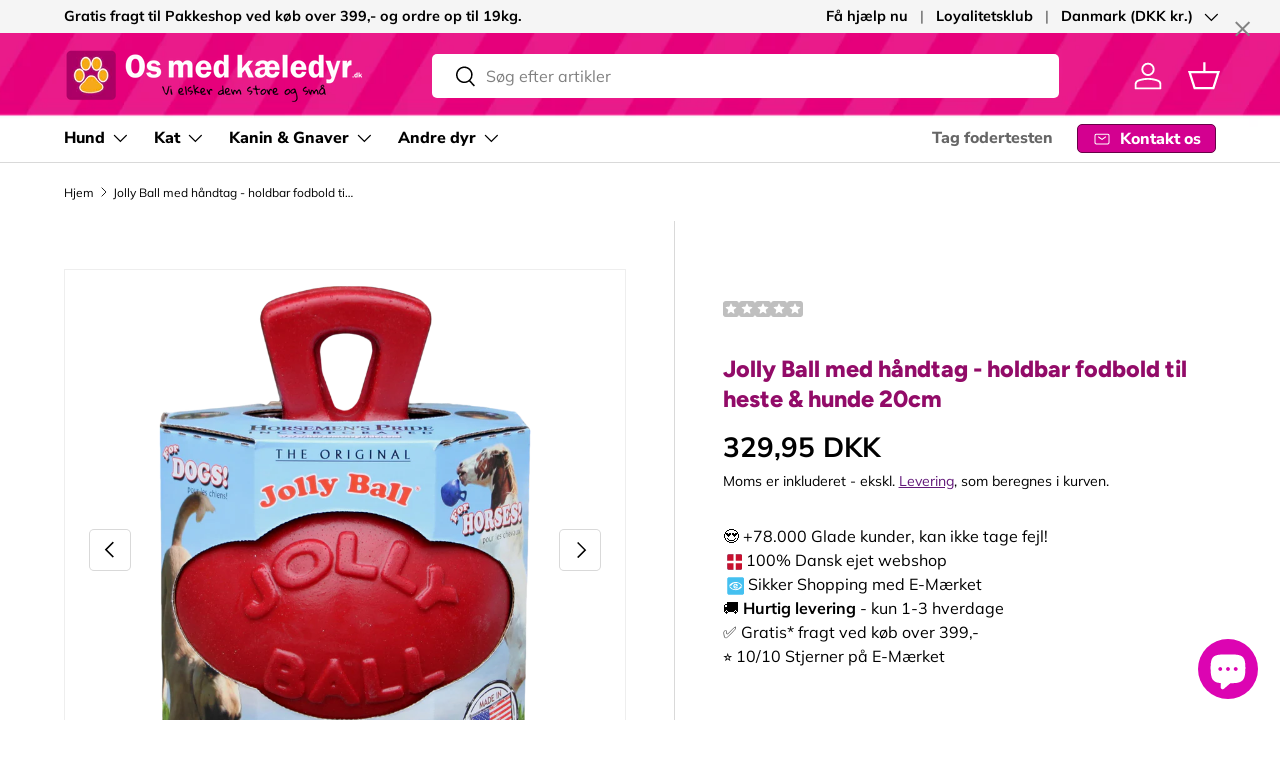

--- FILE ---
content_type: text/html; charset=utf-8
request_url: https://www.osmedkaeledyr.dk/products/jolly-ball-med-handtag-holdbar-fodbold-til-heste-hunde
body_size: 114097
content:
<!doctype html>
<html class="no-js" lang="da" dir="ltr">
<head><meta charset="utf-8">
<meta name="viewport" content="width=device-width,initial-scale=1">
<title>Jolly Pets Fodbold Til Hunde Med Håndtag &ndash; Os med kæledyr.dk</title><link rel="canonical" href="https://www.osmedkaeledyr.dk/products/jolly-ball-med-handtag-holdbar-fodbold-til-heste-hunde"><link rel="icon" href="//www.osmedkaeledyr.dk/cdn/shop/files/os_med_kaeledyr_favi_571b3692-9614-4a0c-8c86-9698d4c87aee.png?crop=center&height=48&v=1658415310&width=48" type="image/png">
  <link rel="apple-touch-icon" href="//www.osmedkaeledyr.dk/cdn/shop/files/os_med_kaeledyr_favi_571b3692-9614-4a0c-8c86-9698d4c87aee.png?crop=center&height=180&v=1658415310&width=180"><meta name="description" content="Jolly Ball med håndtag – punkterfri, flydende, vender tilbage til formen og flyder på vandet – perfekt til hunde og heste; køb den i dag"><meta property="og:site_name" content="Os med kæledyr.dk">
<meta property="og:url" content="https://www.osmedkaeledyr.dk/products/jolly-ball-med-handtag-holdbar-fodbold-til-heste-hunde">
<meta property="og:title" content="Jolly Pets Fodbold Til Hunde Med Håndtag">
<meta property="og:type" content="product">
<meta property="og:description" content="Jolly Ball med håndtag – punkterfri, flydende, vender tilbage til formen og flyder på vandet – perfekt til hunde og heste; køb den i dag"><meta property="og:image" content="http://www.osmedkaeledyr.dk/cdn/shop/products/jolly-ball-20cm-red-horse-and-dog.webp?crop=center&height=1200&v=1673970158&width=1200">
  <meta property="og:image:secure_url" content="https://www.osmedkaeledyr.dk/cdn/shop/products/jolly-ball-20cm-red-horse-and-dog.webp?crop=center&height=1200&v=1673970158&width=1200">
  <meta property="og:image:width" content="540">
  <meta property="og:image:height" content="452"><meta property="og:price:amount" content="329,95">
  <meta property="og:price:currency" content="DKK"><meta name="twitter:card" content="summary_large_image">
<meta name="twitter:title" content="Jolly Pets Fodbold Til Hunde Med Håndtag">
<meta name="twitter:description" content="Jolly Ball med håndtag – punkterfri, flydende, vender tilbage til formen og flyder på vandet – perfekt til hunde og heste; køb den i dag">
<link rel="preload" href="//www.osmedkaeledyr.dk/cdn/shop/t/298/assets/main.css?v=160821712262478566341767439273" as="style"><style data-shopify>
@font-face {
  font-family: Muli;
  font-weight: 400;
  font-style: normal;
  font-display: swap;
  src: url("//www.osmedkaeledyr.dk/cdn/fonts/muli/muli_n4.e949947cfff05efcc994b2e2db40359a04fa9a92.woff2") format("woff2"),
       url("//www.osmedkaeledyr.dk/cdn/fonts/muli/muli_n4.35355e4a0c27c9bc94d9af3f9bcb586d8229277a.woff") format("woff");
}
@font-face {
  font-family: Muli;
  font-weight: 700;
  font-style: normal;
  font-display: swap;
  src: url("//www.osmedkaeledyr.dk/cdn/fonts/muli/muli_n7.c8c44d0404947d89610714223e630c4cbe005587.woff2") format("woff2"),
       url("//www.osmedkaeledyr.dk/cdn/fonts/muli/muli_n7.4cbcffea6175d46b4d67e9408244a5b38c2ac568.woff") format("woff");
}
@font-face {
  font-family: Muli;
  font-weight: 400;
  font-style: italic;
  font-display: swap;
  src: url("//www.osmedkaeledyr.dk/cdn/fonts/muli/muli_i4.c0a1ea800bab5884ab82e4eb25a6bd25121bd08c.woff2") format("woff2"),
       url("//www.osmedkaeledyr.dk/cdn/fonts/muli/muli_i4.a6c39b1b31d876de7f99b3646461aa87120de6ed.woff") format("woff");
}
@font-face {
  font-family: Muli;
  font-weight: 700;
  font-style: italic;
  font-display: swap;
  src: url("//www.osmedkaeledyr.dk/cdn/fonts/muli/muli_i7.34eedbf231efa20bd065d55f6f71485730632c7b.woff2") format("woff2"),
       url("//www.osmedkaeledyr.dk/cdn/fonts/muli/muli_i7.2b4df846821493e68344d0b0212997d071bf38b7.woff") format("woff");
}
@font-face {
  font-family: Figtree;
  font-weight: 800;
  font-style: normal;
  font-display: swap;
  src: url("//www.osmedkaeledyr.dk/cdn/fonts/figtree/figtree_n8.9ff6d071825a72d8671959a058f3e57a9f1ff61f.woff2") format("woff2"),
       url("//www.osmedkaeledyr.dk/cdn/fonts/figtree/figtree_n8.717cfbca15cfe9904984ba933599ab134f457561.woff") format("woff");
}
@font-face {
  font-family: "Nunito Sans";
  font-weight: 800;
  font-style: normal;
  font-display: swap;
  src: url("//www.osmedkaeledyr.dk/cdn/fonts/nunito_sans/nunitosans_n8.46743f6550d9e28e372733abb98c89d01ae54cb3.woff2") format("woff2"),
       url("//www.osmedkaeledyr.dk/cdn/fonts/nunito_sans/nunitosans_n8.1967fa782017f62397f3e87f628afca3a56cb2e4.woff") format("woff");
}
:root {
      --bg-color: 255 255 255 / 1.0;
      --bg-color-og: 255 255 255 / 1.0;
      --heading-color: 146 11 104;
      --text-color: 0 0 0;
      --text-color-og: 0 0 0;
      --scrollbar-color: 0 0 0;
      --link-color: 98 25 121;
      --link-color-og: 98 25 121;
      --star-color: 255 215 55;--swatch-border-color-default: 204 204 204;
        --swatch-border-color-active: 128 128 128;
        --swatch-card-size: 36px;
        --swatch-variant-picker-size: 86px;--color-scheme-1-bg: 0 155 58 / 1.0;
      --color-scheme-1-grad: ;
      --color-scheme-1-heading: 255 195 22;
      --color-scheme-1-text: 255 255 255;
      --color-scheme-1-btn-bg: 255 195 22;
      --color-scheme-1-btn-text: 104 0 71;
      --color-scheme-1-btn-bg-hover: 233 171 43;--color-scheme-2-bg: 146 11 104 / 1.0;
      --color-scheme-2-grad: linear-gradient(180deg, rgba(255, 228, 0, 1) 8%, rgba(NaN, NaN, NaN, 1) 47%);
      --color-scheme-2-heading: 255 255 255;
      --color-scheme-2-text: 255 255 255;
      --color-scheme-2-btn-bg: 255 195 22;
      --color-scheme-2-btn-text: 0 0 0;
      --color-scheme-2-btn-bg-hover: 231 177 20;--color-scheme-3-bg: 237 237 237 / 1.0;
      --color-scheme-3-grad: ;
      --color-scheme-3-heading: 0 0 0;
      --color-scheme-3-text: 0 0 0;
      --color-scheme-3-btn-bg: 255 195 22;
      --color-scheme-3-btn-text: 104 0 71;
      --color-scheme-3-btn-bg-hover: 233 171 43;

      --drawer-bg-color: 255 255 255 / 1.0;
      --drawer-text-color: 0 0 0;

      --panel-bg-color: 245 245 245 / 1.0;
      --panel-heading-color: 0 0 0;
      --panel-text-color: 46 46 46;

      --in-stock-text-color: 13 164 74;
      --low-stock-text-color: 54 55 55;
      --very-low-stock-text-color: 180 12 28;
      --no-stock-text-color: 7 7 7;
      --no-stock-backordered-text-color: 13 164 74;

      --error-bg-color: 252 237 238;
      --error-text-color: 180 12 28;
      --success-bg-color: 232 246 234;
      --success-text-color: 44 126 63;
      --info-bg-color: 228 237 250;
      --info-text-color: 26 102 210;

      --heading-font-family: Figtree, sans-serif;
      --heading-font-style: normal;
      --heading-font-weight: 800;
      --heading-scale-start: 4;

      --navigation-font-family: "Nunito Sans", sans-serif;
      --navigation-font-style: normal;
      --navigation-font-weight: 800;--heading-text-transform: none;

      --subheading-text-transform: uppercase;
      --body-font-family: Muli, sans-serif;
      --body-font-style: normal;
      --body-font-weight: 400;
      --body-font-size: 16;

      --section-gap: 32;
      --heading-gap: calc(8 * var(--space-unit));--heading-gap: calc(6 * var(--space-unit));--grid-column-gap: 20px;--btn-bg-color: 255 195 22;
      --btn-bg-hover-color: 240 173 48;
      --btn-text-color: 146 11 104;
      --btn-bg-color-og: 255 195 22;
      --btn-text-color-og: 146 11 104;
      --btn-alt-bg-color: 255 255 255;
      --btn-alt-bg-alpha: 1.0;
      --btn-alt-text-color: 0 0 0;
      --btn-border-width: 1px;
      --btn-padding-y: 12px;

      
      --btn-border-radius: 5px;
      

      --btn-lg-border-radius: 50%;
      --btn-icon-border-radius: 50%;
      --input-with-btn-inner-radius: var(--btn-border-radius);
      --btn-text-transform: uppercase;

      --input-bg-color: 255 255 255 / 1.0;
      --input-text-color: 0 0 0;
      --input-border-width: 1px;
      --input-border-radius: 4px;
      --textarea-border-radius: 4px;
      --input-border-radius: 5px;
      --input-bg-color-diff-3: #f7f7f7;
      --input-bg-color-diff-6: #f0f0f0;

      --modal-border-radius: 6px;
      --modal-overlay-color: 0 0 0;
      --modal-overlay-opacity: 0.4;
      --drawer-border-radius: 6px;
      --overlay-border-radius: 6px;

      --custom-label-bg-color: 245 182 0 / 1.0;
      --custom-label-text-color: 0 0 0 / 1.0;--sale-label-bg-color: 227 43 43 / 1.0;
      --sale-label-text-color: 255 255 255 / 1.0;--sold-out-label-bg-color: 154 154 154 / 1.0;
      --sold-out-label-text-color: 255 255 255 / 1.0;--new-label-bg-color: 22 78 255 / 1.0;
      --new-label-text-color: 255 255 255 / 1.0;--preorder-label-bg-color: 86 203 249 / 1.0;
      --preorder-label-text-color: 0 0 0 / 1.0;

      --collection-label-color: 0 126 18 / 1.0;

      --page-width: 1590px;
      --gutter-sm: 20px;
      --gutter-md: 32px;
      --gutter-lg: 64px;

      --payment-terms-bg-color: #ffffff;

      --coll-card-bg-color: #fcedee;
      --coll-card-border-color: #ff00b7;

      --card-highlight-bg-color: #ffffff;
      --card-highlight-text-color: 85 85 85;
      --card-highlight-border-color: #E1E1E1;--card-bg-color: #f5f5f5;
      --card-text-color: 7 7 7;
      --card-border-color: #d30498;

      --reading-width: 48em;
    }

    @media (max-width: 769px) {
      :root {
        --reading-width: 36em;
      }
    }
  </style><link rel="stylesheet" href="//www.osmedkaeledyr.dk/cdn/shop/t/298/assets/main.css?v=160821712262478566341767439273">
  <script src="//www.osmedkaeledyr.dk/cdn/shop/t/298/assets/main.js?v=102719207125010519441767439273" defer="defer"></script><link rel="preload" href="//www.osmedkaeledyr.dk/cdn/fonts/muli/muli_n4.e949947cfff05efcc994b2e2db40359a04fa9a92.woff2" as="font" type="font/woff2" crossorigin fetchpriority="high"><link rel="preload" href="//www.osmedkaeledyr.dk/cdn/fonts/figtree/figtree_n8.9ff6d071825a72d8671959a058f3e57a9f1ff61f.woff2" as="font" type="font/woff2" crossorigin fetchpriority="high"><link rel="stylesheet" href="//www.osmedkaeledyr.dk/cdn/shop/t/298/assets/swatches.css?v=174400169419834826981767439345" media="print" onload="this.media='all'">
    <noscript><link rel="stylesheet" href="//www.osmedkaeledyr.dk/cdn/shop/t/298/assets/swatches.css?v=174400169419834826981767439345"></noscript><script>window.performance && window.performance.mark && window.performance.mark('shopify.content_for_header.start');</script><meta name="google-site-verification" content="_5amPzMJZoa8j0nPqp0-u03S1gS6rMAK7w-7IVwZbwM">
<meta name="google-site-verification" content="T7V2hILWQpPKFjFPT_-5vHWckgSgSf3OJooJVyX9L8Q">
<meta name="google-site-verification" content="eyVX7ouiQ8dxfhADNgFCbsRgtk1DJ2hAuMEFz9l2cTY">
<meta name="google-site-verification" content="MTR8bMCuglW-h-B6qSD7P_u7x37z5Dp_yZR9cbypojg">
<meta name="facebook-domain-verification" content="s02yxhosr8sp35f70mr0nhaj735lec">
<meta name="facebook-domain-verification" content="m951klttfoglbw5q7y3dzcbvtvayq0">
<meta name="facebook-domain-verification" content="zq5t5tno1fascl85z7wqki26b91q1l">
<meta id="shopify-digital-wallet" name="shopify-digital-wallet" content="/3311797/digital_wallets/dialog">
<meta name="shopify-checkout-api-token" content="e1e1e85b9c7d3daa3f80d9f06e3c3492">
<link rel="alternate" type="application/json+oembed" href="https://www.osmedkaeledyr.dk/products/jolly-ball-med-handtag-holdbar-fodbold-til-heste-hunde.oembed">
<script async="async" src="/checkouts/internal/preloads.js?locale=da-DK"></script>
<script id="apple-pay-shop-capabilities" type="application/json">{"shopId":3311797,"countryCode":"DK","currencyCode":"DKK","merchantCapabilities":["supports3DS"],"merchantId":"gid:\/\/shopify\/Shop\/3311797","merchantName":"Os med kæledyr.dk","requiredBillingContactFields":["postalAddress","email","phone"],"requiredShippingContactFields":["postalAddress","email","phone"],"shippingType":"shipping","supportedNetworks":["visa","masterCard"],"total":{"type":"pending","label":"Os med kæledyr.dk","amount":"1.00"},"shopifyPaymentsEnabled":true,"supportsSubscriptions":true}</script>
<script id="shopify-features" type="application/json">{"accessToken":"e1e1e85b9c7d3daa3f80d9f06e3c3492","betas":["rich-media-storefront-analytics"],"domain":"www.osmedkaeledyr.dk","predictiveSearch":true,"shopId":3311797,"locale":"da"}</script>
<script>var Shopify = Shopify || {};
Shopify.shop = "foderboxen.myshopify.com";
Shopify.locale = "da";
Shopify.currency = {"active":"DKK","rate":"1.0"};
Shopify.country = "DK";
Shopify.theme = {"name":"2.1.0 Enterprise 01\/02-2026","id":191951176028,"schema_name":"Enterprise","schema_version":"2.1.0","theme_store_id":1657,"role":"main"};
Shopify.theme.handle = "null";
Shopify.theme.style = {"id":null,"handle":null};
Shopify.cdnHost = "www.osmedkaeledyr.dk/cdn";
Shopify.routes = Shopify.routes || {};
Shopify.routes.root = "/";</script>
<script type="module">!function(o){(o.Shopify=o.Shopify||{}).modules=!0}(window);</script>
<script>!function(o){function n(){var o=[];function n(){o.push(Array.prototype.slice.apply(arguments))}return n.q=o,n}var t=o.Shopify=o.Shopify||{};t.loadFeatures=n(),t.autoloadFeatures=n()}(window);</script>
<script id="shop-js-analytics" type="application/json">{"pageType":"product"}</script>
<script defer="defer" async type="module" src="//www.osmedkaeledyr.dk/cdn/shopifycloud/shop-js/modules/v2/client.init-shop-cart-sync_BWUFHQxD.da.esm.js"></script>
<script defer="defer" async type="module" src="//www.osmedkaeledyr.dk/cdn/shopifycloud/shop-js/modules/v2/chunk.common_CxPaeDJ-.esm.js"></script>
<script defer="defer" async type="module" src="//www.osmedkaeledyr.dk/cdn/shopifycloud/shop-js/modules/v2/chunk.modal_DY3Xiats.esm.js"></script>
<script type="module">
  await import("//www.osmedkaeledyr.dk/cdn/shopifycloud/shop-js/modules/v2/client.init-shop-cart-sync_BWUFHQxD.da.esm.js");
await import("//www.osmedkaeledyr.dk/cdn/shopifycloud/shop-js/modules/v2/chunk.common_CxPaeDJ-.esm.js");
await import("//www.osmedkaeledyr.dk/cdn/shopifycloud/shop-js/modules/v2/chunk.modal_DY3Xiats.esm.js");

  window.Shopify.SignInWithShop?.initShopCartSync?.({"fedCMEnabled":true,"windoidEnabled":true});

</script>
<script>(function() {
  var isLoaded = false;
  function asyncLoad() {
    if (isLoaded) return;
    isLoaded = true;
    var urls = ["https:\/\/ecommplugins-scripts.trustpilot.com\/v2.1\/js\/header.min.js?settings=eyJrZXkiOiJNVUZPUXhWZEhUN2I4R25mIiwicyI6Im5vbmUifQ==\u0026shop=foderboxen.myshopify.com","https:\/\/ecommplugins-trustboxsettings.trustpilot.com\/foderboxen.myshopify.com.js?settings=1625835554745\u0026shop=foderboxen.myshopify.com","https:\/\/cdn-app.sealsubscriptions.com\/shopify\/public\/js\/sealsubscriptions.js?shop=foderboxen.myshopify.com","\/\/cdn.shopify.com\/proxy\/26c3043fc1a976e863887d489bbe2356c323fbc7a6ffbf8d2cdaf52a3154647a\/bingshoppingtool-t2app-prod.trafficmanager.net\/uet\/tracking_script?shop=foderboxen.myshopify.com\u0026sp-cache-control=cHVibGljLCBtYXgtYWdlPTkwMA","https:\/\/ext.spinwheelapp.com\/external\/v1\/20d5770493b0b789\/spps.js?shop=foderboxen.myshopify.com"];
    for (var i = 0; i < urls.length; i++) {
      var s = document.createElement('script');
      s.type = 'text/javascript';
      s.async = true;
      s.src = urls[i];
      var x = document.getElementsByTagName('script')[0];
      x.parentNode.insertBefore(s, x);
    }
  };
  if(window.attachEvent) {
    window.attachEvent('onload', asyncLoad);
  } else {
    window.addEventListener('load', asyncLoad, false);
  }
})();</script>
<script id="__st">var __st={"a":3311797,"offset":3600,"reqid":"e9204d9a-7e97-4243-ab9e-1cefd6fcb456-1770145050","pageurl":"www.osmedkaeledyr.dk\/products\/jolly-ball-med-handtag-holdbar-fodbold-til-heste-hunde","u":"67993ffe0446","p":"product","rtyp":"product","rid":7932542386398};</script>
<script>window.ShopifyPaypalV4VisibilityTracking = true;</script>
<script id="captcha-bootstrap">!function(){'use strict';const t='contact',e='account',n='new_comment',o=[[t,t],['blogs',n],['comments',n],[t,'customer']],c=[[e,'customer_login'],[e,'guest_login'],[e,'recover_customer_password'],[e,'create_customer']],r=t=>t.map((([t,e])=>`form[action*='/${t}']:not([data-nocaptcha='true']) input[name='form_type'][value='${e}']`)).join(','),a=t=>()=>t?[...document.querySelectorAll(t)].map((t=>t.form)):[];function s(){const t=[...o],e=r(t);return a(e)}const i='password',u='form_key',d=['recaptcha-v3-token','g-recaptcha-response','h-captcha-response',i],f=()=>{try{return window.sessionStorage}catch{return}},m='__shopify_v',_=t=>t.elements[u];function p(t,e,n=!1){try{const o=window.sessionStorage,c=JSON.parse(o.getItem(e)),{data:r}=function(t){const{data:e,action:n}=t;return t[m]||n?{data:e,action:n}:{data:t,action:n}}(c);for(const[e,n]of Object.entries(r))t.elements[e]&&(t.elements[e].value=n);n&&o.removeItem(e)}catch(o){console.error('form repopulation failed',{error:o})}}const l='form_type',E='cptcha';function T(t){t.dataset[E]=!0}const w=window,h=w.document,L='Shopify',v='ce_forms',y='captcha';let A=!1;((t,e)=>{const n=(g='f06e6c50-85a8-45c8-87d0-21a2b65856fe',I='https://cdn.shopify.com/shopifycloud/storefront-forms-hcaptcha/ce_storefront_forms_captcha_hcaptcha.v1.5.2.iife.js',D={infoText:'Beskyttet af hCaptcha',privacyText:'Beskyttelse af persondata',termsText:'Vilkår'},(t,e,n)=>{const o=w[L][v],c=o.bindForm;if(c)return c(t,g,e,D).then(n);var r;o.q.push([[t,g,e,D],n]),r=I,A||(h.body.append(Object.assign(h.createElement('script'),{id:'captcha-provider',async:!0,src:r})),A=!0)});var g,I,D;w[L]=w[L]||{},w[L][v]=w[L][v]||{},w[L][v].q=[],w[L][y]=w[L][y]||{},w[L][y].protect=function(t,e){n(t,void 0,e),T(t)},Object.freeze(w[L][y]),function(t,e,n,w,h,L){const[v,y,A,g]=function(t,e,n){const i=e?o:[],u=t?c:[],d=[...i,...u],f=r(d),m=r(i),_=r(d.filter((([t,e])=>n.includes(e))));return[a(f),a(m),a(_),s()]}(w,h,L),I=t=>{const e=t.target;return e instanceof HTMLFormElement?e:e&&e.form},D=t=>v().includes(t);t.addEventListener('submit',(t=>{const e=I(t);if(!e)return;const n=D(e)&&!e.dataset.hcaptchaBound&&!e.dataset.recaptchaBound,o=_(e),c=g().includes(e)&&(!o||!o.value);(n||c)&&t.preventDefault(),c&&!n&&(function(t){try{if(!f())return;!function(t){const e=f();if(!e)return;const n=_(t);if(!n)return;const o=n.value;o&&e.removeItem(o)}(t);const e=Array.from(Array(32),(()=>Math.random().toString(36)[2])).join('');!function(t,e){_(t)||t.append(Object.assign(document.createElement('input'),{type:'hidden',name:u})),t.elements[u].value=e}(t,e),function(t,e){const n=f();if(!n)return;const o=[...t.querySelectorAll(`input[type='${i}']`)].map((({name:t})=>t)),c=[...d,...o],r={};for(const[a,s]of new FormData(t).entries())c.includes(a)||(r[a]=s);n.setItem(e,JSON.stringify({[m]:1,action:t.action,data:r}))}(t,e)}catch(e){console.error('failed to persist form',e)}}(e),e.submit())}));const S=(t,e)=>{t&&!t.dataset[E]&&(n(t,e.some((e=>e===t))),T(t))};for(const o of['focusin','change'])t.addEventListener(o,(t=>{const e=I(t);D(e)&&S(e,y())}));const B=e.get('form_key'),M=e.get(l),P=B&&M;t.addEventListener('DOMContentLoaded',(()=>{const t=y();if(P)for(const e of t)e.elements[l].value===M&&p(e,B);[...new Set([...A(),...v().filter((t=>'true'===t.dataset.shopifyCaptcha))])].forEach((e=>S(e,t)))}))}(h,new URLSearchParams(w.location.search),n,t,e,['guest_login'])})(!0,!0)}();</script>
<script integrity="sha256-4kQ18oKyAcykRKYeNunJcIwy7WH5gtpwJnB7kiuLZ1E=" data-source-attribution="shopify.loadfeatures" defer="defer" src="//www.osmedkaeledyr.dk/cdn/shopifycloud/storefront/assets/storefront/load_feature-a0a9edcb.js" crossorigin="anonymous"></script>
<script data-source-attribution="shopify.dynamic_checkout.dynamic.init">var Shopify=Shopify||{};Shopify.PaymentButton=Shopify.PaymentButton||{isStorefrontPortableWallets:!0,init:function(){window.Shopify.PaymentButton.init=function(){};var t=document.createElement("script");t.src="https://www.osmedkaeledyr.dk/cdn/shopifycloud/portable-wallets/latest/portable-wallets.da.js",t.type="module",document.head.appendChild(t)}};
</script>
<script data-source-attribution="shopify.dynamic_checkout.buyer_consent">
  function portableWalletsHideBuyerConsent(e){var t=document.getElementById("shopify-buyer-consent"),n=document.getElementById("shopify-subscription-policy-button");t&&n&&(t.classList.add("hidden"),t.setAttribute("aria-hidden","true"),n.removeEventListener("click",e))}function portableWalletsShowBuyerConsent(e){var t=document.getElementById("shopify-buyer-consent"),n=document.getElementById("shopify-subscription-policy-button");t&&n&&(t.classList.remove("hidden"),t.removeAttribute("aria-hidden"),n.addEventListener("click",e))}window.Shopify?.PaymentButton&&(window.Shopify.PaymentButton.hideBuyerConsent=portableWalletsHideBuyerConsent,window.Shopify.PaymentButton.showBuyerConsent=portableWalletsShowBuyerConsent);
</script>
<script data-source-attribution="shopify.dynamic_checkout.cart.bootstrap">document.addEventListener("DOMContentLoaded",(function(){function t(){return document.querySelector("shopify-accelerated-checkout-cart, shopify-accelerated-checkout")}if(t())Shopify.PaymentButton.init();else{new MutationObserver((function(e,n){t()&&(Shopify.PaymentButton.init(),n.disconnect())})).observe(document.body,{childList:!0,subtree:!0})}}));
</script>
<script id='scb4127' type='text/javascript' async='' src='https://www.osmedkaeledyr.dk/cdn/shopifycloud/privacy-banner/storefront-banner.js'></script><link id="shopify-accelerated-checkout-styles" rel="stylesheet" media="screen" href="https://www.osmedkaeledyr.dk/cdn/shopifycloud/portable-wallets/latest/accelerated-checkout-backwards-compat.css" crossorigin="anonymous">
<style id="shopify-accelerated-checkout-cart">
        #shopify-buyer-consent {
  margin-top: 1em;
  display: inline-block;
  width: 100%;
}

#shopify-buyer-consent.hidden {
  display: none;
}

#shopify-subscription-policy-button {
  background: none;
  border: none;
  padding: 0;
  text-decoration: underline;
  font-size: inherit;
  cursor: pointer;
}

#shopify-subscription-policy-button::before {
  box-shadow: none;
}

      </style>
<script id="sections-script" data-sections="header,footer" defer="defer" src="//www.osmedkaeledyr.dk/cdn/shop/t/298/compiled_assets/scripts.js?v=62568"></script>
<script>window.performance && window.performance.mark && window.performance.mark('shopify.content_for_header.end');</script>


  <script>document.documentElement.className = document.documentElement.className.replace('no-js', 'js');</script><!-- CC Custom Head Start --><script>
document.addEventListener("DOMContentLoaded", function() {
    let urlParams = new URLSearchParams(window.location.search);
    let pageNumber = urlParams.get("page");

    if (pageNumber && parseInt(pageNumber) > 1) {
        let metaTag = document.createElement("meta");
        metaTag.setAttribute("name", "robots");
        metaTag.setAttribute("content", "noindex, follow");
        document.head.appendChild(metaTag);
        console.log("✅ Noindex meta tag added for paginated page:", pageNumber);
    }
});
</script><!-- CC Custom Head End --><!-- BEGIN app block: shopify://apps/pandectes-gdpr/blocks/banner/58c0baa2-6cc1-480c-9ea6-38d6d559556a -->
  
    
      <!-- TCF is active, scripts are loaded above -->
      
      <script>
        
          window.PandectesSettings = {"store":{"id":3311797,"plan":"basic","theme":"Copy of Enterprise Juli 2025 v. 2.0.0","primaryLocale":"da","adminMode":false,"headless":false,"storefrontRootDomain":"","checkoutRootDomain":"","storefrontAccessToken":""},"tsPublished":1765971265,"declaration":{"showPurpose":false,"showProvider":false,"showDateGenerated":true},"language":{"unpublished":[],"languageMode":"Single","fallbackLanguage":"da","languageDetection":"browser","languagesSupported":[]},"texts":{"managed":{"headerText":{"da":"Vi respekterer dit privatliv"},"consentText":{"da":"Hos Os med kæledyr benytter vi cookies for at sikre, at du får den bedste oplevelse."},"linkText":{"da":"Lær mere"},"imprintText":{"da":"Aftryk"},"googleLinkText":{"da":"Googles privatlivsbetingelser"},"allowButtonText":{"da":"Acceptere"},"denyButtonText":{"da":"Afvis"},"dismissButtonText":{"da":"Okay"},"leaveSiteButtonText":{"da":"Forlad dette websted"},"preferencesButtonText":{"da":"Præferencer"},"cookiePolicyText":{"da":"Cookiepolitik"},"preferencesPopupTitleText":{"da":"Administrer samtykkeindstillinger"},"preferencesPopupIntroText":{"da":"Vi bruger cookies til at optimere webstedets funktionalitet, analysere ydelsen og give dig en personlig oplevelse. Nogle cookies er afgørende for at få hjemmesiden til at fungere og fungere korrekt. Disse cookies kan ikke deaktiveres. I dette vindue kan du styre din præference for cookies."},"preferencesPopupSaveButtonText":{"da":"Gem præferencer"},"preferencesPopupCloseButtonText":{"da":"Tæt"},"preferencesPopupAcceptAllButtonText":{"da":"Accepter alle"},"preferencesPopupRejectAllButtonText":{"da":"Afvis alle"},"cookiesDetailsText":{"da":"Cookies detaljer"},"preferencesPopupAlwaysAllowedText":{"da":"Altid tilladt"},"accessSectionParagraphText":{"da":"Du har til enhver tid ret til at få adgang til dine data."},"accessSectionTitleText":{"da":"Dataportabilitet"},"accessSectionAccountInfoActionText":{"da":"Personlig data"},"accessSectionDownloadReportActionText":{"da":"Download alt"},"accessSectionGDPRRequestsActionText":{"da":"Anmodninger fra den registrerede"},"accessSectionOrdersRecordsActionText":{"da":"Ordre:% s"},"rectificationSectionParagraphText":{"da":"Du har ret til at anmode om, at dine data opdateres, når du synes, det er passende."},"rectificationSectionTitleText":{"da":"Rettelse af data"},"rectificationCommentPlaceholder":{"da":"Beskriv, hvad du vil have opdateret"},"rectificationCommentValidationError":{"da":"Kommentar er påkrævet"},"rectificationSectionEditAccountActionText":{"da":"Anmod om en opdatering"},"erasureSectionTitleText":{"da":"Ret til at blive glemt"},"erasureSectionParagraphText":{"da":"Du har ret til at bede alle dine data om at blive slettet. Derefter har du ikke længere adgang til din konto."},"erasureSectionRequestDeletionActionText":{"da":"Anmod om sletning af personoplysninger"},"consentDate":{"da":"Dato for samtykke"},"consentId":{"da":"Samtykke-id"},"consentSectionChangeConsentActionText":{"da":"Skift samtykkepræference"},"consentSectionConsentedText":{"da":"Du har givet samtykke til cookiepolitikken på dette websted den"},"consentSectionNoConsentText":{"da":"Du har ikke givet samtykke til cookiepolitikken på dette websted."},"consentSectionTitleText":{"da":"Dit cookie-samtykke"},"consentStatus":{"da":"Samtykke præference"},"confirmationFailureMessage":{"da":"Din anmodning blev ikke bekræftet. Prøv igen, og kontakt problemet, hvis problemet fortsætter, for at få hjælp"},"confirmationFailureTitle":{"da":"Der opstod et problem"},"confirmationSuccessMessage":{"da":"Vi vender snart tilbage til dig angående din anmodning."},"confirmationSuccessTitle":{"da":"Din anmodning er bekræftet"},"guestsSupportEmailFailureMessage":{"da":"Din anmodning blev ikke sendt. Prøv igen, og kontakt problemet, hvis problemet fortsætter, for at få hjælp."},"guestsSupportEmailFailureTitle":{"da":"Der opstod et problem"},"guestsSupportEmailPlaceholder":{"da":"Email adresse"},"guestsSupportEmailSuccessMessage":{"da":"Hvis du er registreret som kunde i denne butik, modtager du snart en e -mail med instruktioner om, hvordan du fortsætter."},"guestsSupportEmailSuccessTitle":{"da":"Tak for din anmodning"},"guestsSupportEmailValidationError":{"da":"E -mail er ikke gyldig"},"guestsSupportInfoText":{"da":"Log ind med din kundekonto for at fortsætte."},"submitButton":{"da":"Indsend"},"submittingButton":{"da":"Indsender ..."},"cancelButton":{"da":"Afbestille"},"declIntroText":{"da":"Vi bruger cookies til at optimere hjemmesidens funktionalitet, analysere ydeevnen og give dig en personlig oplevelse. Nogle cookies er nødvendige for at få hjemmesiden til at fungere og fungere korrekt. Disse cookies kan ikke deaktiveres. I dette vindue kan du administrere dine præferencer for cookies."},"declName":{"da":"Navn"},"declPurpose":{"da":"Formål"},"declType":{"da":"Type"},"declRetention":{"da":"Tilbageholdelse"},"declProvider":{"da":"Udbyder"},"declFirstParty":{"da":"Førstepartscookies"},"declThirdParty":{"da":"Tredje part"},"declSeconds":{"da":"sekunder"},"declMinutes":{"da":"minutter"},"declHours":{"da":"timer"},"declDays":{"da":"dage"},"declWeeks":{"da":"uge(r)"},"declMonths":{"da":"måneder"},"declYears":{"da":"flere år"},"declSession":{"da":"Session"},"declDomain":{"da":"Domæne"},"declPath":{"da":"Sti"}},"categories":{"strictlyNecessaryCookiesTitleText":{"da":"Strengt nødvendige cookies"},"strictlyNecessaryCookiesDescriptionText":{"da":"Disse cookies er afgørende for, at du kan flytte rundt på webstedet og bruge dets funktioner, f.eks. Adgang til sikre områder på webstedet. Websitet kan ikke fungere korrekt uden disse cookies."},"functionalityCookiesTitleText":{"da":"Funktionelle cookies"},"functionalityCookiesDescriptionText":{"da":"Disse cookies gør det muligt for webstedet at levere forbedret funktionalitet og personalisering. De kan angives af os eller af tredjepartsudbydere, hvis tjenester vi har tilføjet til vores sider. Hvis du ikke tillader disse cookies, fungerer nogle eller alle disse tjenester muligvis ikke korrekt."},"performanceCookiesTitleText":{"da":"Ydelsescookies"},"performanceCookiesDescriptionText":{"da":"Disse cookies gør det muligt for os at overvåge og forbedre vores websteds ydeevne. For eksempel giver de os mulighed for at tælle besøg, identificere trafikkilder og se, hvilke dele af webstedet der er mest populære."},"targetingCookiesTitleText":{"da":"Målretning af cookies"},"targetingCookiesDescriptionText":{"da":"Disse cookies kan blive sat via vores websted af vores annoncepartnere. De kan bruges af disse virksomheder til at opbygge en profil af dine interesser og vise dig relevante annoncer på andre websteder. De gemmer ikke direkte personlige oplysninger, men er baseret på entydigt at identificere din browser og internet -enhed. Hvis du ikke tillader disse cookies, vil du opleve mindre målrettet annoncering."},"unclassifiedCookiesTitleText":{"da":"Uklassificerede cookies"},"unclassifiedCookiesDescriptionText":{"da":"Uklassificerede cookies er cookies, som vi er i gang med at klassificere sammen med udbyderne af individuelle cookies."}},"auto":{}},"library":{"previewMode":false,"fadeInTimeout":0,"defaultBlocked":7,"showLink":true,"showImprintLink":false,"showGoogleLink":false,"enabled":true,"cookie":{"expiryDays":365,"secure":true,"domain":""},"dismissOnScroll":false,"dismissOnWindowClick":false,"dismissOnTimeout":false,"palette":{"popup":{"background":"#64386B","backgroundForCalculations":{"a":1,"b":107,"g":56,"r":100},"text":"#FFCDFD"},"button":{"background":"transparent","backgroundForCalculations":{"a":1,"b":69,"g":0,"r":63},"text":"#F8A8FF","textForCalculation":{"a":1,"b":255,"g":168,"r":248},"border":"#F8A8FF"}},"content":{"href":"https://foderboxen.myshopify.com/policies/privacy-policy","imprintHref":"/","close":"&#10005;","target":"","logo":"<img class=\"cc-banner-logo\" style=\"max-height: 40px;\" src=\"https://foderboxen.myshopify.com/cdn/shop/files/pandectes-banner-logo.png\" alt=\"Cookie banner\" />"},"window":"<div role=\"dialog\" aria-label=\"{{header}}\" aria-describedby=\"cookieconsent:desc\" id=\"pandectes-banner\" class=\"cc-window-wrapper cc-bottom-wrapper\"><div class=\"pd-cookie-banner-window cc-window {{classes}}\">{{children}}</div></div>","compliance":{"opt-both":"<div class=\"cc-compliance cc-highlight\">{{deny}}{{allow}}</div>"},"type":"opt-both","layouts":{"basic":"{{logo}}{{messagelink}}{{compliance}}{{close}}"},"position":"bottom","theme":"wired","revokable":false,"animateRevokable":false,"revokableReset":false,"revokableLogoUrl":"https://foderboxen.myshopify.com/cdn/shop/files/pandectes-reopen-logo.png","revokablePlacement":"bottom-left","revokableMarginHorizontal":15,"revokableMarginVertical":15,"static":false,"autoAttach":true,"hasTransition":true,"blacklistPage":[""],"elements":{"close":"<button aria-label=\"\" type=\"button\" class=\"cc-close\">{{close}}</button>","dismiss":"<button type=\"button\" class=\"cc-btn cc-btn-decision cc-dismiss\">{{dismiss}}</button>","allow":"<button type=\"button\" class=\"cc-btn cc-btn-decision cc-allow\">{{allow}}</button>","deny":"<button type=\"button\" class=\"cc-btn cc-btn-decision cc-deny\">{{deny}}</button>","preferences":"<button type=\"button\" class=\"cc-btn cc-settings\" aria-controls=\"pd-cp-preferences\" onclick=\"Pandectes.fn.openPreferences()\">{{preferences}}</button>"}},"geolocation":{"brOnly":false,"caOnly":false,"euOnly":false},"dsr":{"guestsSupport":false,"accessSectionDownloadReportAuto":false},"banner":{"resetTs":1661161627,"extraCss":"        .cc-banner-logo {max-width: 24em!important;}    @media(min-width: 768px) {.cc-window.cc-floating{max-width: 24em!important;width: 24em!important;}}    .cc-message, .pd-cookie-banner-window .cc-header, .cc-logo {text-align: left}    .cc-window-wrapper{z-index: 2147483647;}    .cc-window{z-index: 2147483647;font-family: inherit;}    .pd-cookie-banner-window .cc-header{font-family: inherit;}    .pd-cp-ui{font-family: inherit; background-color: #64386B;color:#FFCDFD;}    button.pd-cp-btn, a.pd-cp-btn{}    input + .pd-cp-preferences-slider{background-color: rgba(255, 205, 253, 0.3)}    .pd-cp-scrolling-section::-webkit-scrollbar{background-color: rgba(255, 205, 253, 0.3)}    input:checked + .pd-cp-preferences-slider{background-color: rgba(255, 205, 253, 1)}    .pd-cp-scrolling-section::-webkit-scrollbar-thumb {background-color: rgba(255, 205, 253, 1)}    .pd-cp-ui-close{color:#FFCDFD;}    .pd-cp-preferences-slider:before{background-color: #64386B}    .pd-cp-title:before {border-color: #FFCDFD!important}    .pd-cp-preferences-slider{background-color:#FFCDFD}    .pd-cp-toggle{color:#FFCDFD!important}    @media(max-width:699px) {.pd-cp-ui-close-top svg {fill: #FFCDFD}}    .pd-cp-toggle:hover,.pd-cp-toggle:visited,.pd-cp-toggle:active{color:#FFCDFD!important}    .pd-cookie-banner-window {box-shadow: 0 0 18px rgb(0 0 0 / 20%);}  ","customJavascript":{},"showPoweredBy":false,"logoHeight":40,"revokableTrigger":false,"hybridStrict":false,"cookiesBlockedByDefault":"7","isActive":false,"implicitSavePreferences":false,"cookieIcon":true,"blockBots":false,"showCookiesDetails":true,"hasTransition":true,"blockingPage":false,"showOnlyLandingPage":false,"leaveSiteUrl":"https://pandectes.io","linkRespectStoreLang":false},"cookies":{"0":[{"name":"secure_customer_sig","type":"http","domain":"www.osmedkaeledyr.dk","path":"/","provider":"Shopify","firstParty":true,"retention":"1 year(s)","session":false,"expires":1,"unit":"declYears","purpose":{"da":"Anvendes i forbindelse med kundelogin."}},{"name":"_secure_session_id","type":"http","domain":"www.osmedkaeledyr.dk","path":"/","provider":"Shopify","firstParty":true,"retention":"24 hour(s)","session":false,"expires":24,"unit":"declHours","purpose":{"da":"Anvendes i forbindelse med navigation gennem en butiksfacade."}},{"name":"localization","type":"http","domain":"www.osmedkaeledyr.dk","path":"/","provider":"Shopify","firstParty":true,"retention":"1 year(s)","session":false,"expires":1,"unit":"declYears","purpose":{"da":"Shopify butikslokalisering"}}],"1":[{"name":"_shopify_y","type":"http","domain":".osmedkaeledyr.dk","path":"/","provider":"Shopify","firstParty":false,"retention":"1 year(s)","session":false,"expires":1,"unit":"declYears","purpose":{"da":"Shopify-analyse."}},{"name":"_shopify_sa_p","type":"http","domain":".osmedkaeledyr.dk","path":"/","provider":"Shopify","firstParty":false,"retention":"30 minute(s)","session":false,"expires":30,"unit":"declMinutes","purpose":{"da":"Shopify-analyse vedrørende markedsføring og henvisninger."}},{"name":"_shopify_s","type":"http","domain":".osmedkaeledyr.dk","path":"/","provider":"Shopify","firstParty":false,"retention":"30 minute(s)","session":false,"expires":30,"unit":"declMinutes","purpose":{"da":"Shopify-analyse."}},{"name":"_s","type":"http","domain":".osmedkaeledyr.dk","path":"/","provider":"Shopify","firstParty":false,"retention":"30 minute(s)","session":false,"expires":30,"unit":"declMinutes","purpose":{"da":"Shopify-analyse."}},{"name":"_landing_page","type":"http","domain":".osmedkaeledyr.dk","path":"/","provider":"Shopify","firstParty":false,"retention":"14 day(s)","session":false,"expires":14,"unit":"declDays","purpose":{"da":"Sporer landingssider."}},{"name":"_shopify_sa_t","type":"http","domain":".osmedkaeledyr.dk","path":"/","provider":"Shopify","firstParty":false,"retention":"30 minute(s)","session":false,"expires":30,"unit":"declMinutes","purpose":{"da":"Shopify-analyse vedrørende markedsføring og henvisninger."}},{"name":"_orig_referrer","type":"http","domain":".osmedkaeledyr.dk","path":"/","provider":"Shopify","firstParty":false,"retention":"14 day(s)","session":false,"expires":14,"unit":"declDays","purpose":{"da":"Sporer landingssider."}},{"name":"_y","type":"http","domain":".osmedkaeledyr.dk","path":"/","provider":"Shopify","firstParty":false,"retention":"1 year(s)","session":false,"expires":1,"unit":"declYears","purpose":{"da":"Shopify-analyse."}}],"2":[{"name":"_gat","type":"http","domain":".osmedkaeledyr.dk","path":"/","provider":"Google","firstParty":false,"retention":"4 second(s)","session":false,"expires":4,"unit":"declSeconds","purpose":{"da":"Cookie placeres af Google Analytics for at filtrere anmodninger fra bots."}},{"name":"_ga","type":"http","domain":".osmedkaeledyr.dk","path":"/","provider":"Google","firstParty":false,"retention":"1 year(s)","session":false,"expires":1,"unit":"declYears","purpose":{"da":"Cookie indstilles af Google Analytics med ukendt funktionalitet"}},{"name":"_gid","type":"http","domain":".osmedkaeledyr.dk","path":"/","provider":"Google","firstParty":false,"retention":"24 hour(s)","session":false,"expires":24,"unit":"declHours","purpose":{"da":"Cookie placeres af Google Analytics for at tælle og spore sidevisninger."}}],"4":[{"name":"_fbp","type":"http","domain":".osmedkaeledyr.dk","path":"/","provider":"Facebook","firstParty":false,"retention":"90 day(s)","session":false,"expires":90,"unit":"declDays","purpose":{"da":"Cookie placeres af Facebook for at spore besøg på tværs af websteder."}},{"name":"__kla_id","type":"http","domain":"www.osmedkaeledyr.dk","path":"/","provider":"Klaviyo","firstParty":true,"retention":"1 year(s)","session":false,"expires":1,"unit":"declYears","purpose":{"da":"Sporer, når nogen klikker gennem en Klaviyo-e-mail til din hjemmeside"}},{"name":"_gcl_au","type":"http","domain":".osmedkaeledyr.dk","path":"/","provider":"Google","firstParty":false,"retention":"90 day(s)","session":false,"expires":90,"unit":"declDays","purpose":{"da":"Cookie placeres af Google Tag Manager for at spore konverteringer."}}],"8":[{"name":"snize-recommendation","type":"http","domain":"www.osmedkaeledyr.dk","path":"/","provider":"Unknown","firstParty":true,"retention":"Session","session":true,"expires":0,"unit":"declSeconds","purpose":{"da":""}}]},"blocker":{"isActive":false,"googleConsentMode":{"id":"","analyticsId":"","isActive":false,"adStorageCategory":4,"analyticsStorageCategory":2,"personalizationStorageCategory":1,"functionalityStorageCategory":1,"customEvent":true,"securityStorageCategory":0,"redactData":true,"urlPassthrough":false},"facebookPixel":{"id":"","isActive":false,"ldu":false},"microsoft":{},"rakuten":{"isActive":false,"cmp":false,"ccpa":false},"gpcIsActive":false,"clarity":{},"defaultBlocked":7,"patterns":{"whiteList":[],"blackList":{"1":[],"2":[],"4":[],"8":[]},"iframesWhiteList":[],"iframesBlackList":{"1":[],"2":[],"4":[],"8":[]},"beaconsWhiteList":[],"beaconsBlackList":{"1":[],"2":[],"4":[],"8":[]}}}};
        
        window.addEventListener('DOMContentLoaded', function(){
          const script = document.createElement('script');
          
            script.src = "https://cdn.shopify.com/extensions/019c0a11-cd50-7ee3-9d65-98ad30ff9c55/gdpr-248/assets/pandectes-core.js";
          
          script.defer = true;
          document.body.appendChild(script);
        })
      </script>
    
  


<!-- END app block --><!-- BEGIN app block: shopify://apps/xo-insert-code/blocks/insert-code-header/72017b12-3679-442e-b23c-5c62460717f5 --><!-- XO-InsertCode Header -->


      <!-- Look på priser på produkt siderne -->
<style>
.unit-price {
  font-size: 0.5em; /* 50% af normal font */
  color: #555; /* lidt mere afdæmpet farve, hvis du vil */
}

.price__was .js-value {
  color: red;
  font-size: 0.9em;
  text-decoration: line-through; 
  text-decoration-color: red;  /* gør stregen rød */
}

.price__was {
  text-decoration: none !important; /* fjerner theme's standard line-through */
}
</style>

      <!-- Look på stjerner på collection -->

<script>
document.addEventListener("DOMContentLoaded", function() {
  const observer = new MutationObserver(() => {
    document.querySelectorAll('.rating').forEach(function(rating){
      const count = rating.nextElementSibling;
      if(count && count.innerText.includes('(0)')){
        // hent stjerner
        let stars = rating.querySelector('.rating__stars');
        
        // vis alle 5 stjerner i grøn
        stars.style.setProperty('--rating', '5');
        stars.style.color = '#4caf50';
        stars.style.opacity = '0.5'; // 50% synlig

        // fjern (0)
        count.style.display = 'none';
      }
    });
  });

  observer.observe(document.body, { childList: true, subtree: true });
});
</script>



  
<!-- End: XO-InsertCode Header -->


<!-- END app block --><!-- BEGIN app block: shopify://apps/seal-subscriptions/blocks/subscription-script-append/13b25004-a140-4ab7-b5fe-29918f759699 --><script defer="defer">
	/**	SealSubs loader,version number: 2.0 */
	(function(){
		var loadScript=function(a,b){var c=document.createElement("script");c.setAttribute("defer", "defer");c.type="text/javascript",c.readyState?c.onreadystatechange=function(){("loaded"==c.readyState||"complete"==c.readyState)&&(c.onreadystatechange=null,b())}:c.onload=function(){b()},c.src=a,document.getElementsByTagName("head")[0].appendChild(c)};
		// Set variable to prevent the other loader from requesting the same resources
		window.seal_subs_app_block_loader = true;
		appendScriptUrl('foderboxen.myshopify.com');

		// get script url and append timestamp of last change
		function appendScriptUrl(shop) {
			var timeStamp = Math.floor(Date.now() / (1000*1*1));
			var timestampUrl = 'https://app.sealsubscriptions.com/shopify/public/status/shop/'+shop+'.js?'+timeStamp;
			loadScript(timestampUrl, function() {
				// append app script
				if (typeof sealsubscriptions_settings_updated == 'undefined') {
					sealsubscriptions_settings_updated = 'default-by-script';
				}
				var scriptUrl = "https://cdn-app.sealsubscriptions.com/shopify/public/js/sealsubscriptions-main.js?shop="+shop+"&"+sealsubscriptions_settings_updated;
				loadScript(scriptUrl, function(){});
			});
		}
	})();

	var SealSubsScriptAppended = true;
	
</script>

<!-- END app block --><!-- BEGIN app block: shopify://apps/eg-auto-add-to-cart/blocks/app-embed/0f7d4f74-1e89-4820-aec4-6564d7e535d2 -->










  
    <script
      async
      type="text/javascript"
      src="https://cdn.506.io/eg/script.js?shop=foderboxen.myshopify.com&v=7"
    ></script>
  



  <meta id="easygift-shop" itemid="c2hvcF8kXzE3NzAxNDUwNTA=" content="{&quot;isInstalled&quot;:true,&quot;installedOn&quot;:&quot;2024-01-17T12:18:54.513Z&quot;,&quot;appVersion&quot;:&quot;3.0&quot;,&quot;subscriptionName&quot;:&quot;Unlimited&quot;,&quot;cartAnalytics&quot;:true,&quot;freeTrialEndsOn&quot;:null,&quot;settings&quot;:{&quot;reminderBannerStyle&quot;:{&quot;position&quot;:{&quot;horizontal&quot;:&quot;right&quot;,&quot;vertical&quot;:&quot;bottom&quot;},&quot;primaryColor&quot;:&quot;#000000&quot;,&quot;cssStyles&quot;:&quot;&quot;,&quot;headerText&quot;:&quot;Klik her for at genåbne mistede tilbud&quot;,&quot;subHeaderText&quot;:null,&quot;showImage&quot;:false,&quot;imageUrl&quot;:&quot;https:\/\/cdn.506.io\/eg\/eg_notification_default_512x512.png&quot;,&quot;displayAfter&quot;:5,&quot;closingMode&quot;:&quot;doNotAutoClose&quot;,&quot;selfcloseAfter&quot;:5,&quot;reshowBannerAfter&quot;:&quot;everyNewSession&quot;},&quot;addedItemIdentifier&quot;:&quot;_Gifted&quot;,&quot;ignoreOtherAppLineItems&quot;:null,&quot;customVariantsInfoLifetimeMins&quot;:1440,&quot;redirectPath&quot;:null,&quot;ignoreNonStandardCartRequests&quot;:false,&quot;bannerStyle&quot;:{&quot;position&quot;:{&quot;horizontal&quot;:&quot;right&quot;,&quot;vertical&quot;:&quot;bottom&quot;},&quot;primaryColor&quot;:&quot;#000000&quot;,&quot;cssStyles&quot;:&quot;&quot;},&quot;themePresetId&quot;:&quot;0&quot;,&quot;notificationStyle&quot;:{&quot;position&quot;:{&quot;horizontal&quot;:&quot;right&quot;,&quot;vertical&quot;:&quot;bottom&quot;},&quot;primaryColor&quot;:&quot;#ffffff&quot;,&quot;duration&quot;:&quot;3.0&quot;,&quot;cssStyles&quot;:&quot;#aca-notifications-wrapper {\n  display: block;\n  right: 0;\n  bottom: 0;\n  position: fixed;\n  z-index: 99999999;\n  max-height: 100%;\n  overflow: auto;\n}\n.aca-notification-container {\n  display: flex;\n  flex-direction: row;\n  text-align: left;\n  font-size: 16px;\n  margin: 12px;\n  padding: 8px;\n  background-color: #FFFFFF;\n  width: fit-content;\n  box-shadow: rgb(170 170 170) 0px 0px 5px;\n  border-radius: 8px;\n  opacity: 0;\n  transition: opacity 0.4s ease-in-out;\n}\n.aca-notification-container .aca-notification-image {\n  display: flex;\n  align-items: center;\n  justify-content: center;\n  min-height: 60px;\n  min-width: 60px;\n  height: 60px;\n  width: 60px;\n  background-color: #FFFFFF;\n  margin: 8px;\n}\n.aca-notification-image img {\n  display: block;\n  max-width: 100%;\n  max-height: 100%;\n  width: auto;\n  height: auto;\n  border-radius: 6px;\n  box-shadow: rgba(99, 115, 129, 0.29) 0px 0px 4px 1px;\n}\n.aca-notification-container .aca-notification-text {\n  flex-grow: 1;\n  margin: 8px;\n  max-width: 260px;\n}\n.aca-notification-heading {\n  font-size: 24px;\n  margin: 0 0 0.3em 0;\n  line-height: normal;\n  word-break: break-word;\n  line-height: 1.2;\n  max-height: 3.6em;\n  overflow: hidden;\n  color: #ffffff;\n}\n.aca-notification-subheading {\n  font-size: 18px;\n  margin: 0;\n  line-height: normal;\n  word-break: break-word;\n  line-height: 1.4;\n  max-height: 5.6em;\n  overflow: hidden;\n  color: #ffffff;\n}\n@media screen and (max-width: 450px) {\n  #aca-notifications-wrapper {\n    left: null;\n right: null;\n  }\n  .aca-notification-container {\n    width: auto;\n display: block;\n flex-wrap: wrap;\n }\n.aca-notification-container .aca-notification-text {\n    max-width: none;\n  }\n}&quot;,&quot;hasCustomizations&quot;:false},&quot;fetchCartData&quot;:false,&quot;useLocalStorage&quot;:{&quot;enabled&quot;:false,&quot;expiryMinutes&quot;:null},&quot;popupStyle&quot;:{&quot;closeModalOutsideClick&quot;:true,&quot;priceShowZeroDecimals&quot;:true,&quot;primaryColor&quot;:&quot;#B31688&quot;,&quot;secondaryColor&quot;:&quot;#F6AA19&quot;,&quot;cssStyles&quot;:&quot;#aca-modal {\n  position: fixed;\n  left: 0;\n  top: 0;\n  width: 100%;\n  height: 100%;\n  background: rgba(0, 0, 0, 0.5);\n  z-index: 99999999;\n  overflow-x: hidden;\n  overflow-y: auto;\n  display: block;\n}\n#aca-modal-wrapper {\n  display: flex;\n  align-items: center;\n  width: 80%;\n  height: auto;\n  max-width: 1000px;\n  min-height: calc(100% - 60px);\n  margin: 30px auto;\n}\n#aca-modal-container {\n  position: relative;\n  display: flex;\n  flex-direction: column;\n  align-items: center;\n  justify-content: center;\n  box-shadow: 0 0 1.5rem rgba(17, 17, 17, 0.7);\n  width: 100%;\n  padding: 20px;\n  background-color: #BE1876;\n  background-image: url(&#39;https:\/\/cdn.shopify.com\/s\/files\/1\/0331\/1797\/files\/popup_bg.jpg?v=1746615379&#39;);\n  background-size: cover;\n  background-position: center;\n}\n#aca-close-icon-container {\n  position: absolute;\n  top: 12px;\n  right: 12px;\n  width: 25px;\n  display: none;\n  cursor: pointer;\n color: #F6AA19;\n}\n#aca-close-icon {\n  stroke: #F6AA19;\n color: #F6AA19;\n}\n#aca-modal-custom-image-container {\n  background-color: #FFFFFF;\n  margin: 0.5em 0;\n  border-radius: 12px; \/* Du kan justere tallet for mere eller mindre runding *\/\n  overflow: hidden; \/* Sørger for at billedet inde i ikke stikker ud over kanterne *\/\n}\n#aca-modal-custom-image-container img {\n  display: block;\n  min-width: 60px;\n  min-height: 60px;\n  max-width: 200px;\n  max-height: 200px;\n  width: auto;\n  height: auto;\n  border-radius: 12px; \/* Du kan justere tallet for mere eller mindre runding *\/\n  overflow: hidden; \/* Sørger for at billedet inde i ikke stikker ud over kanterne *\/\n}\n#aca-modal-headline {\n  text-align: center;\n  text-transform: none;\n  letter-spacing: normal;\n  margin: 0.5em 0;\n  font-size: 30px;\n  color: #FFFFFF;\n}\n#aca-modal-subheadline {\n  text-align: center;\n  font-weight: normal;\n  margin: 0 0 0.5em 0;\n  font-size: 20px;\n  color: #F6AA19;\n}\n#aca-products-container {\n  display: flex;\n  align-items: flex-start;\n  justify-content: center;\n  flex-wrap: wrap;\n  width: 85%;\n}\n#aca-products-container .aca-product {\n  text-align: center;\n  margin: 30px;\n  width: 200px;\n}\n.aca-product-image {\n  display: flex;\n  align-items: center;\n  justify-content: center;\n  width: 100%;\n  height: 200px;\n  background-color: #FFFFFF;\n  margin-bottom: 1em;\n  border-radius: 12px; \/* Du kan justere tallet for mere eller mindre runding *\/\n  overflow: hidden; \/* Sørger for at billedet inde i ikke stikker ud over kanterne *\/\n}\n.aca-product-image img {\n  display: block;\n  max-width: 100%;\n  max-height: 100%;\n  width: auto;\n  height: auto;\n}\n.aca-product-name, .aca-subscription-name {\n  color: #fff;\n  line-height: inherit;\n  word-break: break-word;\n  font-size: 16px;\n}\n.aca-product-variant-name {\n  margin-top: 1em;\n  color: #fff;\n  line-height: inherit;\n  word-break: break-word;\n  font-size: 16px;\n}\n.aca-product-price {\n  color: #fff;\n  line-height: inherit;\n  font-size: 18px;\n  font-weight: bold;\n}\n\n.aca-product-original-price {\n  text-decoration: line-through;\n  text-decoration-color: #FFFFFF;   \/* Farven på linjen *\/\n  text-decoration-thickness: 2px;   \/* (valgfri) Gør stregen tydeligere *\/\n  color: inherit; \/* Beholder den oprindelige tekstfarve *\/\n}\n.aca-subscription-label {\n  color: #fff;\n  line-height: inherit;\n  word-break: break-word;\n  font-weight: 600;\n  font-size: 16px;\n}\n.aca-product-dropdown {\n  position: relative;\n  display: flex;\n  align-items: center;\n  cursor: pointer;\n  width: 100%;\n  height: 42px;\n  background-color: #FFFFFF;\n  line-height: inherit;\n  margin-bottom: 1em;\n}\n.aca-product-dropdown .dropdown-icon {\n  position: absolute;\n  right: 8px;\n  height: 12px;\n  width: 12px;\n  fill: #E1E3E4;\n}\n.aca-product-dropdown select::before,\n.aca-product-dropdown select::after {\n  box-sizing: border-box;\n}\nselect.aca-product-dropdown::-ms-expand {\n  display: none;\n}\n.aca-product-dropdown select {\n  box-sizing: border-box;\n  background-color: transparent;\n  border: none;\n  margin: 0;\n  cursor: inherit;\n  line-height: inherit;\n  outline: none;\n  -moz-appearance: none;\n  -webkit-appearance: none;\n  appearance: none;\n  background-image: none;\n  border-top-left-radius: 0;\n  border-top-right-radius: 0;\n  border-bottom-right-radius: 0;\n  border-bottom-left-radius: 0;\n  z-index: 1;\n  width: 100%;\n  height: 100%;\n  cursor: pointer;\n  border: 1px solid #E1E3E4;\n  border-radius: 2px;\n  color: #333333;\n  padding: 0 30px 0 10px;\n  font-size: 15px;\n}\n.aca-product-button {\n  border: none;\n  cursor: pointer;\n  width: 100%;\n  min-height: 42px;\n  word-break: break-word;\n  padding: 8px 14px;\n  background-color: #B31688;\n  text-transform: uppercase;\n  line-height: inherit;\n  border: 1px solid transparent;\n  border-radius: 2px;\n  font-size: 14px;\n  color: #FFFFFF;\n  font-weight: bold;\n  letter-spacing: 1.039px;\n}\n.aca-product-button.aca-product-out-of-stock-button {\n  cursor: default;\n  border: 1px solid #B31688;\n  background-color: #FFFFFF;\n  color: #B31688;\n}\n.aca-button-loader {\n  display: block;\n  border: 3px solid transparent;\n  border-radius: 50%;\n  border-top: 3px solid #FFFFFF;\n  width: 20px;\n  height: 20px;\n  background: transparent;\n  margin: 0 auto;\n  -webkit-animation: aca-loader 0.5s linear infinite;\n  animation: aca-loader 0.5s linear infinite;\n}\n@-webkit-keyframes aca-loader {\n  0% {\n    -webkit-transform: rotate(0deg);\n  }\n  100% {\n    -webkit-transform: rotate(360deg);\n  }\n}\n@keyframes aca-loader {\n  0% {\n    transform: rotate(0deg);\n  }\n  100% {\n    transform: rotate(360deg);\n  }\n}\n.aca-button-tick {\n  display: block;\n  transform: rotate(45deg);\n  -webkit-transform: rotate(45deg);\n  height: 19px;\n  width: 9px;\n  margin: 0 auto;\n  border-bottom: 3px solid #FFFFFF;\n  border-right: 3px solid #FFFFFF;\n}\n.aca-button-cross \u003e svg {\n  width: 22px;\n  margin-bottom: -6px;\n}\n.aca-button-cross .button-cross-icon {\n  stroke: #FFFFFF;\n}\n#aca-bottom-close {\n  cursor: pointer;\n  text-align: center;\n  word-break: break-word;\n  color: #F6AA19; \n  font-size: 18px;\nfont-weight: bold;\n}\n@media screen and (min-width: 951px) and (max-width: 1200px) {\n   #aca-products-container {\n    width: 95%;\n    padding: 20px 0;\n  }\n  #aca-products-container .aca-product {\n    margin: 20px 3%;\n    padding: 0;\n  }\n}\n@media screen and (min-width: 951px) and (max-width: 1024px) {\n  #aca-products-container .aca-product {\n    margin: 20px 2%;\n  }\n}\n@media screen and (max-width: 950px) {\n  #aca-products-container {\n    width: 95%;\n    padding: 0;\n  }\n  #aca-products-container .aca-product {\n    width: 45%;\n    max-width: 200px;\n    margin: 2.5%;\n  }\n}\n@media screen and (min-width: 602px) and (max-width: 950px) {\n  #aca-products-container .aca-product {\n    margin: 4%;\n  }\n}\n@media screen and (max-width: 767px) {\n  #aca-modal-wrapper {\n    width: 90%;\n  }\n}\n@media screen and (max-width: 576px) {\n  #aca-modal-container {\n    padding: 23px 0 0;\n  }\n  #aca-close-icon-container {\n    display: block;\n  }\n  #aca-bottom-close {\n    margin: 10px;\n    font-size: 14px;\n  }\n  #aca-modal-headline {\n    margin: 10px 5%;\n    font-size: 20px;\n  }\n  #aca-modal-subheadline {\n    margin: 0 0 5px 0;\n    font-size: 16px;\n  }\n  .aca-product-image {\n    height: 100px;\n    margin: 0;\n  }\n  .aca-product-name, .aca-subscription-name, .aca-product-variant-name {\n    font-size: 12px;\n    margin: 5px 0;\n  }\n  .aca-product-dropdown select, .aca-product-button, .aca-subscription-label {\n    font-size: 12px;\n  }\n  .aca-product-dropdown {\n    height: 30px;\n    margin-bottom: 7px;\n  }\n  .aca-product-button {\n    min-height: 30px;\n    padding: 4px;\n    margin-bottom: 7px;\n  }\n  .aca-button-loader {\n    border: 2px solid transparent;\n    border-top: 2px solid #FFFFFF;\n    width: 12px;\n    height: 12px;\n  }\n  .aca-button-tick {\n    height: 12px;\n    width: 6px;\n    border-bottom: 2px solid #FFFFFF;\n    border-right: 2px solid #FFFFFF;\n  }\n  .aca-button-cross \u003e svg {\n    width: 15px;\n    margin-bottom: -4px;\n  }\n  .aca-button-cross .button-cross-icon {\n    stroke: #FFFFFF;\n  }\n}&quot;,&quot;hasCustomizations&quot;:true,&quot;addButtonText&quot;:&quot;Tilføj til din indkøbskurv&quot;,&quot;dismissButtonText&quot;:&quot;LUK&quot;,&quot;outOfStockButtonText&quot;:&quot;Udsolgt&quot;,&quot;imageUrl&quot;:null,&quot;showProductLink&quot;:false,&quot;subscriptionLabel&quot;:&quot;Fast Levering&quot;},&quot;refreshAfterBannerClick&quot;:false,&quot;disableReapplyRules&quot;:false,&quot;disableReloadOnFailedAddition&quot;:false,&quot;autoReloadCartPage&quot;:false,&quot;ajaxRedirectPath&quot;:null,&quot;allowSimultaneousRequests&quot;:false,&quot;applyRulesOnCheckout&quot;:false,&quot;enableCartCtrlOverrides&quot;:true,&quot;customRedirectFromCart&quot;:null,&quot;scriptSettings&quot;:{&quot;branding&quot;:{&quot;show&quot;:false,&quot;removalRequestSent&quot;:null},&quot;productPageRedirection&quot;:{&quot;enabled&quot;:false,&quot;products&quot;:[],&quot;redirectionURL&quot;:&quot;\/&quot;},&quot;debugging&quot;:{&quot;enabled&quot;:false,&quot;enabledOn&quot;:null,&quot;stringifyObj&quot;:false},&quot;fetchProductInfoFromSavedDomain&quot;:false,&quot;enableBuyNowInterceptions&quot;:false,&quot;removeProductsAddedFromExpiredRules&quot;:false,&quot;useFinalPrice&quot;:false,&quot;useFinalPriceGetEntireCart&quot;:false,&quot;hideGiftedPropertyText&quot;:false,&quot;fetchCartDataBeforeRequest&quot;:false,&quot;disableRedirectAfterFormSubmit&quot;:false,&quot;customCSS&quot;:null,&quot;delayUpdates&quot;:2000,&quot;decodePayload&quot;:false,&quot;hideAlertsOnFrontend&quot;:false,&quot;removeEGPropertyFromSplitActionLineItems&quot;:false},&quot;accessToEnterprise&quot;:false},&quot;translations&quot;:{&quot;da&quot;:{&quot;reminderBannerStyle&quot;:{&quot;headerText&quot;:&quot;🎁 En lille gave fra os til dig!&quot;,&quot;subHeaderText&quot;:&quot;Denne her ting ryger med i din kurv – helt gratis – bare fordi du (og dit kæledyr) fortjener det 🐾&quot;,&quot;imageUrl&quot;:&quot;&quot;},&quot;popupStyle&quot;:{&quot;addButtonText&quot;:&quot;Tilføj til din indkøbskurv&quot;,&quot;dismissButtonText&quot;:&quot;Luk&quot;,&quot;outOfStockButtonText&quot;:&quot;Udsolgt&quot;,&quot;subscriptionLabel&quot;:&quot;Fast Levering*&quot;,&quot;imageUrl&quot;:&quot;&quot;}}},&quot;defaultLocale&quot;:&quot;da&quot;,&quot;shopDomain&quot;:&quot;www.osmedkaeledyr.dk&quot;}">


<script defer>
  (async function() {
    try {

      const blockVersion = "v3"
      if (blockVersion != "v3") {
        return
      }

      let metaErrorFlag = false;
      if (metaErrorFlag) {
        return
      }

      // Parse metafields as JSON
      const metafields = {"easygift-rule-681b143f1c12103d8efd5daf":{"schedule":{"enabled":false,"starts":null,"ends":null},"trigger":{"productTags":{"targets":["Gratis_Hills_Log"],"collectionInfo":{"name":"EG - Låg til Hill's dåser - Product with tags (Gratis_Hills_Log)","id":673614856540,"gid":"gid:\/\/shopify\/Collection\/673614856540","handle":"eg-lag-til-hills-daser-product-with-tags-gratis_hills_log-1"},"sellingPlan":"oneTime"},"promoCode":null,"promoCodeDiscount":null,"type":"productTags","minCartValue":null,"hasUpperCartValue":false,"upperCartValue":null,"products":[],"collections":[{"name":"No-Follow - Alt Hill’s Vådfoder | Science Plan \u0026 Prescription Diet Til Skarpe Priser","id":659379388764,"gid":"gid:\/\/shopify\/Collection\/659379388764","handle":"no-follow-alt-hill-s-vadfoder-science-plan-prescription-diet-til-skarpe-priser","_id":"681b1f5f8e61990546a86201"}],"condition":"any","conditionMin":null,"conditionMax":null,"collectionSellingPlanType":null},"action":{"notification":{"enabled":false,"headerText":null,"subHeaderText":null,"showImage":false,"imageUrl":""},"discount":{"issue":null,"type":"app","discountType":"percentage","title":"Gratis låg til dåser","createdByEasyGift":true,"easygiftAppDiscount":true,"value":100,"id":"gid:\/\/shopify\/DiscountAutomaticNode\/2202457473372"},"popupOptions":{"showVariantsSeparately":false,"headline":"SKAL DU HAVE ET GRATIS LÅG MED TIL DINE DÅSER?","subHeadline":"Praktisk låg til Hill's dåsefoder – Hold foderet friskt længere","showItemsPrice":true,"popupDismissable":false,"imageUrl":null,"persistPopup":false,"rewardQuantity":1,"showDiscountedPrice":false,"hideOOSItems":false},"banner":{"enabled":false,"headerText":null,"subHeaderText":null,"showImage":false,"imageUrl":null,"displayAfter":"5","closingMode":"doNotAutoClose","selfcloseAfter":"5","reshowBannerAfter":"everyNewSession","redirectLink":null},"type":"offerToCustomer","products":[{"handle":"lag-til-hills-daser","title":"Låg til Hills dåsefoder – Science Plan \u0026 Prescription Diet","id":"14995157680476","gid":"gid:\/\/shopify\/Product\/14995157680476","hasOnlyDefaultVariant":false,"variants":[{"title":"Til dåser på 370 \u0026 200 g","displayName":"Låg til Hills dåsefoder – Science Plan \u0026 Prescription Diet - Til dåser på 370 \u0026 200 g","id":"54474685481308","gid":"gid:\/\/shopify\/ProductVariant\/54474685481308","showVariantName":true,"alerts":[]},{"title":"Til dåser på 156 g","displayName":"Låg til Hills dåsefoder – Science Plan \u0026 Prescription Diet - Til dåser på 156 g","id":"54475211604316","gid":"gid:\/\/shopify\/ProductVariant\/54475211604316","showVariantName":false,"alerts":[]}],"translatedHandles":[]}],"limit":1,"preventProductRemoval":false,"addAvailableProducts":false},"targeting":{"link":{"destination":null,"data":null,"cookieLifetime":14},"additionalCriteria":{"geo":{"include":[],"exclude":[]},"type":null,"customerTags":[],"customerTagsExcluded":[],"customerId":[],"orderCount":null,"hasOrderCountMax":false,"orderCountMax":null,"totalSpent":null,"hasTotalSpentMax":false,"totalSpentMax":null},"type":"all"},"settings":{"worksInReverse":true,"runsOncePerSession":false,"preventAddedItemPurchase":false,"showReminderBanner":false},"_id":"681b143f1c12103d8efd5daf","name":"Låg til Hill's dåser","store":"65a7c5a41ed681f2ca871013","shop":"foderboxen","active":true,"translations":null,"createdAt":"2025-05-07T08:05:19.377Z","updatedAt":"2026-02-02T10:01:13.883Z","__v":0},"easygift-rule-6911d40d359fe4979a713386":{"schedule":{"enabled":false,"starts":null,"ends":null},"trigger":{"productTags":{"targets":[],"collectionInfo":null,"sellingPlan":null},"promoCode":null,"promoCodeDiscount":null,"type":"collection","minCartValue":null,"hasUpperCartValue":false,"upperCartValue":null,"products":[],"collections":[{"name":"Alt til Hund – Foder, Senge, Godbidder og Pleje","id":179059012,"gid":"gid:\/\/shopify\/Collection\/179059012","image":{"id":"gid:\/\/shopify\/CollectionImage\/1608181874837","altText":"Alt i tilbehør, legetøj og foder til hunde","originalSrc":"https:\/\/cdn.shopify.com\/s\/files\/1\/0331\/1797\/collections\/Hund_-_FIND_ALT_TIL_HUNDEN.png?v=1689784519"},"handle":"alt-til-hund","_id":"6911d493359fe4979a7d5ae8"}],"condition":null,"conditionMin":null,"conditionMax":null,"collectionSellingPlanType":null},"action":{"notification":{"enabled":false,"headerText":null,"subHeaderText":null,"showImage":false,"imageUrl":""},"discount":{"easygiftAppDiscount":false,"issue":null,"type":"shpPromo","id":"gid:\/\/shopify\/DiscountCodeNode\/2207930253660","code":"Rabat på hundeposer","title":"Rabat på hundeposer","createdByEasyGift":true,"discountType":"percentage","value":10},"popupOptions":{"showVariantsSeparately":false,"headline":"Har du nok HømHøm poser ?","subHeadline":"Ja, vi skal jo bruge dem.. så køb dem med her","showItemsPrice":true,"popupDismissable":false,"imageUrl":null,"persistPopup":false,"rewardQuantity":1,"showDiscountedPrice":false,"hideOOSItems":false},"banner":{"enabled":false,"headerText":null,"subHeaderText":null,"showImage":false,"imageUrl":null,"displayAfter":"5","closingMode":"doNotAutoClose","selfcloseAfter":"5","reshowBannerAfter":"everyNewSession","redirectLink":null},"type":"offerToCustomer","products":[{"handle":"hom-hom-poser-miljovenlige-fra-poopygo-8-x-15-bags","title":"Høm Høm hundeposer, miljøvenlige fra PoopyGo, 120 poser (8 ruller á 15 poser)","id":"4541434691720","gid":"gid:\/\/shopify\/Product\/4541434691720","hasOnlyDefaultVariant":true,"variants":[{"title":"Default Title","displayName":"Høm Høm hundeposer, miljøvenlige fra PoopyGo, 120 poser (8 ruller á 15 poser) - Default Title","id":"41222690701461","gid":"gid:\/\/shopify\/ProductVariant\/41222690701461","showVariantName":false,"alerts":[]}],"translatedHandles":[]}],"limit":1,"preventProductRemoval":false,"addAvailableProducts":false},"targeting":{"link":{"destination":null,"data":null,"cookieLifetime":14},"additionalCriteria":{"geo":{"include":[],"exclude":[]},"type":null,"customerTags":[],"customerTagsExcluded":[],"customerId":[],"orderCount":null,"hasOrderCountMax":false,"orderCountMax":null,"totalSpent":null,"hasTotalSpentMax":false,"totalSpentMax":null},"type":"all"},"settings":{"worksInReverse":false,"runsOncePerSession":false,"preventAddedItemPurchase":false,"showReminderBanner":false},"_id":"6911d40d359fe4979a713386","name":"Husk HømHøm poser","store":"65a7c5a41ed681f2ca871013","shop":"foderboxen","active":true,"translations":null,"createdAt":"2025-11-10T12:01:17.863Z","updatedAt":"2026-01-16T09:20:33.052Z","__v":0}};

      // Process metafields in JavaScript
      let savedRulesArray = [];
      for (const [key, value] of Object.entries(metafields)) {
        if (value) {
          for (const prop in value) {
            // avoiding Object.Keys for performance gain -- no need to make an array of keys.
            savedRulesArray.push(value);
            break;
          }
        }
      }

      const metaTag = document.createElement('meta');
      metaTag.id = 'easygift-rules';
      metaTag.content = JSON.stringify(savedRulesArray);
      metaTag.setAttribute('itemid', 'cnVsZXNfJF8xNzcwMTQ1MDUw');

      document.head.appendChild(metaTag);
      } catch (err) {
        
      }
  })();
</script>


  <script
    type="text/javascript"
    defer
  >

    (function () {
      try {
        window.EG_INFO = window.EG_INFO || {};
        var shopInfo = {"isInstalled":true,"installedOn":"2024-01-17T12:18:54.513Z","appVersion":"3.0","subscriptionName":"Unlimited","cartAnalytics":true,"freeTrialEndsOn":null,"settings":{"reminderBannerStyle":{"position":{"horizontal":"right","vertical":"bottom"},"primaryColor":"#000000","cssStyles":"","headerText":"Klik her for at genåbne mistede tilbud","subHeaderText":null,"showImage":false,"imageUrl":"https:\/\/cdn.506.io\/eg\/eg_notification_default_512x512.png","displayAfter":5,"closingMode":"doNotAutoClose","selfcloseAfter":5,"reshowBannerAfter":"everyNewSession"},"addedItemIdentifier":"_Gifted","ignoreOtherAppLineItems":null,"customVariantsInfoLifetimeMins":1440,"redirectPath":null,"ignoreNonStandardCartRequests":false,"bannerStyle":{"position":{"horizontal":"right","vertical":"bottom"},"primaryColor":"#000000","cssStyles":""},"themePresetId":"0","notificationStyle":{"position":{"horizontal":"right","vertical":"bottom"},"primaryColor":"#ffffff","duration":"3.0","cssStyles":"#aca-notifications-wrapper {\n  display: block;\n  right: 0;\n  bottom: 0;\n  position: fixed;\n  z-index: 99999999;\n  max-height: 100%;\n  overflow: auto;\n}\n.aca-notification-container {\n  display: flex;\n  flex-direction: row;\n  text-align: left;\n  font-size: 16px;\n  margin: 12px;\n  padding: 8px;\n  background-color: #FFFFFF;\n  width: fit-content;\n  box-shadow: rgb(170 170 170) 0px 0px 5px;\n  border-radius: 8px;\n  opacity: 0;\n  transition: opacity 0.4s ease-in-out;\n}\n.aca-notification-container .aca-notification-image {\n  display: flex;\n  align-items: center;\n  justify-content: center;\n  min-height: 60px;\n  min-width: 60px;\n  height: 60px;\n  width: 60px;\n  background-color: #FFFFFF;\n  margin: 8px;\n}\n.aca-notification-image img {\n  display: block;\n  max-width: 100%;\n  max-height: 100%;\n  width: auto;\n  height: auto;\n  border-radius: 6px;\n  box-shadow: rgba(99, 115, 129, 0.29) 0px 0px 4px 1px;\n}\n.aca-notification-container .aca-notification-text {\n  flex-grow: 1;\n  margin: 8px;\n  max-width: 260px;\n}\n.aca-notification-heading {\n  font-size: 24px;\n  margin: 0 0 0.3em 0;\n  line-height: normal;\n  word-break: break-word;\n  line-height: 1.2;\n  max-height: 3.6em;\n  overflow: hidden;\n  color: #ffffff;\n}\n.aca-notification-subheading {\n  font-size: 18px;\n  margin: 0;\n  line-height: normal;\n  word-break: break-word;\n  line-height: 1.4;\n  max-height: 5.6em;\n  overflow: hidden;\n  color: #ffffff;\n}\n@media screen and (max-width: 450px) {\n  #aca-notifications-wrapper {\n    left: null;\n right: null;\n  }\n  .aca-notification-container {\n    width: auto;\n display: block;\n flex-wrap: wrap;\n }\n.aca-notification-container .aca-notification-text {\n    max-width: none;\n  }\n}","hasCustomizations":false},"fetchCartData":false,"useLocalStorage":{"enabled":false,"expiryMinutes":null},"popupStyle":{"closeModalOutsideClick":true,"priceShowZeroDecimals":true,"primaryColor":"#B31688","secondaryColor":"#F6AA19","cssStyles":"#aca-modal {\n  position: fixed;\n  left: 0;\n  top: 0;\n  width: 100%;\n  height: 100%;\n  background: rgba(0, 0, 0, 0.5);\n  z-index: 99999999;\n  overflow-x: hidden;\n  overflow-y: auto;\n  display: block;\n}\n#aca-modal-wrapper {\n  display: flex;\n  align-items: center;\n  width: 80%;\n  height: auto;\n  max-width: 1000px;\n  min-height: calc(100% - 60px);\n  margin: 30px auto;\n}\n#aca-modal-container {\n  position: relative;\n  display: flex;\n  flex-direction: column;\n  align-items: center;\n  justify-content: center;\n  box-shadow: 0 0 1.5rem rgba(17, 17, 17, 0.7);\n  width: 100%;\n  padding: 20px;\n  background-color: #BE1876;\n  background-image: url('https:\/\/cdn.shopify.com\/s\/files\/1\/0331\/1797\/files\/popup_bg.jpg?v=1746615379');\n  background-size: cover;\n  background-position: center;\n}\n#aca-close-icon-container {\n  position: absolute;\n  top: 12px;\n  right: 12px;\n  width: 25px;\n  display: none;\n  cursor: pointer;\n color: #F6AA19;\n}\n#aca-close-icon {\n  stroke: #F6AA19;\n color: #F6AA19;\n}\n#aca-modal-custom-image-container {\n  background-color: #FFFFFF;\n  margin: 0.5em 0;\n  border-radius: 12px; \/* Du kan justere tallet for mere eller mindre runding *\/\n  overflow: hidden; \/* Sørger for at billedet inde i ikke stikker ud over kanterne *\/\n}\n#aca-modal-custom-image-container img {\n  display: block;\n  min-width: 60px;\n  min-height: 60px;\n  max-width: 200px;\n  max-height: 200px;\n  width: auto;\n  height: auto;\n  border-radius: 12px; \/* Du kan justere tallet for mere eller mindre runding *\/\n  overflow: hidden; \/* Sørger for at billedet inde i ikke stikker ud over kanterne *\/\n}\n#aca-modal-headline {\n  text-align: center;\n  text-transform: none;\n  letter-spacing: normal;\n  margin: 0.5em 0;\n  font-size: 30px;\n  color: #FFFFFF;\n}\n#aca-modal-subheadline {\n  text-align: center;\n  font-weight: normal;\n  margin: 0 0 0.5em 0;\n  font-size: 20px;\n  color: #F6AA19;\n}\n#aca-products-container {\n  display: flex;\n  align-items: flex-start;\n  justify-content: center;\n  flex-wrap: wrap;\n  width: 85%;\n}\n#aca-products-container .aca-product {\n  text-align: center;\n  margin: 30px;\n  width: 200px;\n}\n.aca-product-image {\n  display: flex;\n  align-items: center;\n  justify-content: center;\n  width: 100%;\n  height: 200px;\n  background-color: #FFFFFF;\n  margin-bottom: 1em;\n  border-radius: 12px; \/* Du kan justere tallet for mere eller mindre runding *\/\n  overflow: hidden; \/* Sørger for at billedet inde i ikke stikker ud over kanterne *\/\n}\n.aca-product-image img {\n  display: block;\n  max-width: 100%;\n  max-height: 100%;\n  width: auto;\n  height: auto;\n}\n.aca-product-name, .aca-subscription-name {\n  color: #fff;\n  line-height: inherit;\n  word-break: break-word;\n  font-size: 16px;\n}\n.aca-product-variant-name {\n  margin-top: 1em;\n  color: #fff;\n  line-height: inherit;\n  word-break: break-word;\n  font-size: 16px;\n}\n.aca-product-price {\n  color: #fff;\n  line-height: inherit;\n  font-size: 18px;\n  font-weight: bold;\n}\n\n.aca-product-original-price {\n  text-decoration: line-through;\n  text-decoration-color: #FFFFFF;   \/* Farven på linjen *\/\n  text-decoration-thickness: 2px;   \/* (valgfri) Gør stregen tydeligere *\/\n  color: inherit; \/* Beholder den oprindelige tekstfarve *\/\n}\n.aca-subscription-label {\n  color: #fff;\n  line-height: inherit;\n  word-break: break-word;\n  font-weight: 600;\n  font-size: 16px;\n}\n.aca-product-dropdown {\n  position: relative;\n  display: flex;\n  align-items: center;\n  cursor: pointer;\n  width: 100%;\n  height: 42px;\n  background-color: #FFFFFF;\n  line-height: inherit;\n  margin-bottom: 1em;\n}\n.aca-product-dropdown .dropdown-icon {\n  position: absolute;\n  right: 8px;\n  height: 12px;\n  width: 12px;\n  fill: #E1E3E4;\n}\n.aca-product-dropdown select::before,\n.aca-product-dropdown select::after {\n  box-sizing: border-box;\n}\nselect.aca-product-dropdown::-ms-expand {\n  display: none;\n}\n.aca-product-dropdown select {\n  box-sizing: border-box;\n  background-color: transparent;\n  border: none;\n  margin: 0;\n  cursor: inherit;\n  line-height: inherit;\n  outline: none;\n  -moz-appearance: none;\n  -webkit-appearance: none;\n  appearance: none;\n  background-image: none;\n  border-top-left-radius: 0;\n  border-top-right-radius: 0;\n  border-bottom-right-radius: 0;\n  border-bottom-left-radius: 0;\n  z-index: 1;\n  width: 100%;\n  height: 100%;\n  cursor: pointer;\n  border: 1px solid #E1E3E4;\n  border-radius: 2px;\n  color: #333333;\n  padding: 0 30px 0 10px;\n  font-size: 15px;\n}\n.aca-product-button {\n  border: none;\n  cursor: pointer;\n  width: 100%;\n  min-height: 42px;\n  word-break: break-word;\n  padding: 8px 14px;\n  background-color: #B31688;\n  text-transform: uppercase;\n  line-height: inherit;\n  border: 1px solid transparent;\n  border-radius: 2px;\n  font-size: 14px;\n  color: #FFFFFF;\n  font-weight: bold;\n  letter-spacing: 1.039px;\n}\n.aca-product-button.aca-product-out-of-stock-button {\n  cursor: default;\n  border: 1px solid #B31688;\n  background-color: #FFFFFF;\n  color: #B31688;\n}\n.aca-button-loader {\n  display: block;\n  border: 3px solid transparent;\n  border-radius: 50%;\n  border-top: 3px solid #FFFFFF;\n  width: 20px;\n  height: 20px;\n  background: transparent;\n  margin: 0 auto;\n  -webkit-animation: aca-loader 0.5s linear infinite;\n  animation: aca-loader 0.5s linear infinite;\n}\n@-webkit-keyframes aca-loader {\n  0% {\n    -webkit-transform: rotate(0deg);\n  }\n  100% {\n    -webkit-transform: rotate(360deg);\n  }\n}\n@keyframes aca-loader {\n  0% {\n    transform: rotate(0deg);\n  }\n  100% {\n    transform: rotate(360deg);\n  }\n}\n.aca-button-tick {\n  display: block;\n  transform: rotate(45deg);\n  -webkit-transform: rotate(45deg);\n  height: 19px;\n  width: 9px;\n  margin: 0 auto;\n  border-bottom: 3px solid #FFFFFF;\n  border-right: 3px solid #FFFFFF;\n}\n.aca-button-cross \u003e svg {\n  width: 22px;\n  margin-bottom: -6px;\n}\n.aca-button-cross .button-cross-icon {\n  stroke: #FFFFFF;\n}\n#aca-bottom-close {\n  cursor: pointer;\n  text-align: center;\n  word-break: break-word;\n  color: #F6AA19; \n  font-size: 18px;\nfont-weight: bold;\n}\n@media screen and (min-width: 951px) and (max-width: 1200px) {\n   #aca-products-container {\n    width: 95%;\n    padding: 20px 0;\n  }\n  #aca-products-container .aca-product {\n    margin: 20px 3%;\n    padding: 0;\n  }\n}\n@media screen and (min-width: 951px) and (max-width: 1024px) {\n  #aca-products-container .aca-product {\n    margin: 20px 2%;\n  }\n}\n@media screen and (max-width: 950px) {\n  #aca-products-container {\n    width: 95%;\n    padding: 0;\n  }\n  #aca-products-container .aca-product {\n    width: 45%;\n    max-width: 200px;\n    margin: 2.5%;\n  }\n}\n@media screen and (min-width: 602px) and (max-width: 950px) {\n  #aca-products-container .aca-product {\n    margin: 4%;\n  }\n}\n@media screen and (max-width: 767px) {\n  #aca-modal-wrapper {\n    width: 90%;\n  }\n}\n@media screen and (max-width: 576px) {\n  #aca-modal-container {\n    padding: 23px 0 0;\n  }\n  #aca-close-icon-container {\n    display: block;\n  }\n  #aca-bottom-close {\n    margin: 10px;\n    font-size: 14px;\n  }\n  #aca-modal-headline {\n    margin: 10px 5%;\n    font-size: 20px;\n  }\n  #aca-modal-subheadline {\n    margin: 0 0 5px 0;\n    font-size: 16px;\n  }\n  .aca-product-image {\n    height: 100px;\n    margin: 0;\n  }\n  .aca-product-name, .aca-subscription-name, .aca-product-variant-name {\n    font-size: 12px;\n    margin: 5px 0;\n  }\n  .aca-product-dropdown select, .aca-product-button, .aca-subscription-label {\n    font-size: 12px;\n  }\n  .aca-product-dropdown {\n    height: 30px;\n    margin-bottom: 7px;\n  }\n  .aca-product-button {\n    min-height: 30px;\n    padding: 4px;\n    margin-bottom: 7px;\n  }\n  .aca-button-loader {\n    border: 2px solid transparent;\n    border-top: 2px solid #FFFFFF;\n    width: 12px;\n    height: 12px;\n  }\n  .aca-button-tick {\n    height: 12px;\n    width: 6px;\n    border-bottom: 2px solid #FFFFFF;\n    border-right: 2px solid #FFFFFF;\n  }\n  .aca-button-cross \u003e svg {\n    width: 15px;\n    margin-bottom: -4px;\n  }\n  .aca-button-cross .button-cross-icon {\n    stroke: #FFFFFF;\n  }\n}","hasCustomizations":true,"addButtonText":"Tilføj til din indkøbskurv","dismissButtonText":"LUK","outOfStockButtonText":"Udsolgt","imageUrl":null,"showProductLink":false,"subscriptionLabel":"Fast Levering"},"refreshAfterBannerClick":false,"disableReapplyRules":false,"disableReloadOnFailedAddition":false,"autoReloadCartPage":false,"ajaxRedirectPath":null,"allowSimultaneousRequests":false,"applyRulesOnCheckout":false,"enableCartCtrlOverrides":true,"customRedirectFromCart":null,"scriptSettings":{"branding":{"show":false,"removalRequestSent":null},"productPageRedirection":{"enabled":false,"products":[],"redirectionURL":"\/"},"debugging":{"enabled":false,"enabledOn":null,"stringifyObj":false},"fetchProductInfoFromSavedDomain":false,"enableBuyNowInterceptions":false,"removeProductsAddedFromExpiredRules":false,"useFinalPrice":false,"useFinalPriceGetEntireCart":false,"hideGiftedPropertyText":false,"fetchCartDataBeforeRequest":false,"disableRedirectAfterFormSubmit":false,"customCSS":null,"delayUpdates":2000,"decodePayload":false,"hideAlertsOnFrontend":false,"removeEGPropertyFromSplitActionLineItems":false},"accessToEnterprise":false},"translations":{"da":{"reminderBannerStyle":{"headerText":"🎁 En lille gave fra os til dig!","subHeaderText":"Denne her ting ryger med i din kurv – helt gratis – bare fordi du (og dit kæledyr) fortjener det 🐾","imageUrl":""},"popupStyle":{"addButtonText":"Tilføj til din indkøbskurv","dismissButtonText":"Luk","outOfStockButtonText":"Udsolgt","subscriptionLabel":"Fast Levering*","imageUrl":""}}},"defaultLocale":"da","shopDomain":"www.osmedkaeledyr.dk"};
        var productRedirectionEnabled = shopInfo.settings.scriptSettings.productPageRedirection.enabled;
        if (["Unlimited", "Enterprise"].includes(shopInfo.subscriptionName) && productRedirectionEnabled) {
          var products = shopInfo.settings.scriptSettings.productPageRedirection.products;
          if (products.length > 0) {
            var productIds = products.map(function(prod) {
              var productGid = prod.id;
              var productIdNumber = parseInt(productGid.split('/').pop());
              return productIdNumber;
            });
            var productInfo = {"id":7932542386398,"title":"Jolly Ball med håndtag - holdbar fodbold til heste \u0026 hunde 20cm","handle":"jolly-ball-med-handtag-holdbar-fodbold-til-heste-hunde","description":"\u003cdiv\u003e\n\u003ch2\u003eJolly Ball med håndtag - punkterfri og flydende legebold til hunde og heste\u003c\/h2\u003e\n\u003cp\u003eJolly Ball med håndtag er en robust og blød fodbold lavet til både hunde og heste, som elsker at lege. Bolden er selvoppustelig og vender tilbage til sin form, selv hvis din firbenede ven bider hårdt i den. Den flyder på vand, har en synlig farve og gør både apportleg på land og vand sjovere og nemmere.\u003c\/p\u003e \u003ch2\u003eFordele\u003c\/h2\u003e\n\u003cul\u003e \u003cli\u003ePunkterfri - tåler bid og bevarer formen efter tryk.\u003c\/li\u003e \u003cli\u003eFlyder på vand - perfekt til strand- og vandlege.\u003c\/li\u003e \u003cli\u003eSjov og aktiverende - stimulerer jagt- og boldinstinkt hos hunde og nysgerrighed hos heste.\u003c\/li\u003e \u003cli\u003eLet at finde - skarpe farver gør den synlig i græs og vand.\u003c\/li\u003e \u003cli\u003eHoldbar - designet til gentagen leg og hverdagsbrug.\u003c\/li\u003e\n\u003c\/ul\u003e \u003ch2\u003eMateriale og specifikationer\u003c\/h2\u003e\n\u003cul\u003e \u003cli\u003eDiameter: 20 cm - god størrelse til mellemstore til store hunde og hesteleg.\u003c\/li\u003e \u003cli\u003eMateriale: Robust, fleksibelt plast\/gummi-lignende materiale der ikke bliver fladt ved bid.\u003c\/li\u003e \u003cli\u003eEgenskaber: Selvoppustelig - vender tilbage til oprindelig form, punkteringsresistent, flydende.\u003c\/li\u003e \u003cli\u003eFarver: Fås i flere synlige farver.\u003c\/li\u003e \u003cli\u003eKategori: Hundelegetøj - Bolde \u0026amp; apportering, Vandlegetøj.\u003c\/li\u003e \u003cli\u003eProducent: Jolly pets - velkendt mærke for holdbart legetøj til kæledyr.\u003c\/li\u003e\n\u003c\/ul\u003e \u003ch2\u003eDerfor skal du vælge produktet hos Os med kæledyr\u003c\/h2\u003e\n\u003cp\u003eHos Os med kæledyr får du et originalt Jolly pets-produkt med høj kvalitet og hurtig levering. Vi tilbyder gratis* fragt til pakkeshop ved køb over 399,- og nem returnering. Vores webshop er dansk-ejet og godkendt af E-mærket, så du kan handle trygt. Jolly Ball er et alsidigt legetøj, som både aktiverer og underholder - køb den hos os for sikker service og hurtig levering.\u003c\/p\u003e \u003ch3\u003eTips til brug\u003c\/h3\u003e\n\u003cp\u003eBrug bolden til apport, trækleg eller som stimuli i folden. Overvåg altid leg med aggressive tyggetrængende hunde og heste - selv om bolden er meget slidstærk, kan vedvarende gnubben eller kraftigt tyggeri med tiden give skader.\u003c\/p\u003e\n\u003c\/div\u003e","published_at":"2023-01-17T16:41:31+01:00","created_at":"2023-01-17T16:41:31+01:00","vendor":"Jolly pets","type":"Dog Toys","tags":["Alt som ikke er foder til hund og kat","BF10","BlackFriday","bold","Bolde til hunde","flyde legetøj","fodbold","hund","Hundelegetøj","jolly","Kæledyr_Hund","loyalty program","Mofibo_checkout","Mærke_Jolly pets","punkterfri","REWARDABLE","stærk bold","Tilbehør til hunde","Type_Bolde til hunde"],"price":32995,"price_min":32995,"price_max":32995,"available":true,"price_varies":false,"compare_at_price":null,"compare_at_price_min":0,"compare_at_price_max":0,"compare_at_price_varies":false,"variants":[{"id":43902909841630,"title":"Red","option1":"Red","option2":null,"option3":null,"sku":"JOLL008D2","requires_shipping":true,"taxable":true,"featured_image":{"id":38853967118558,"product_id":7932542386398,"position":5,"created_at":"2023-01-17T16:43:12+01:00","updated_at":"2023-01-17T16:43:13+01:00","alt":null,"width":698,"height":980,"src":"\/\/www.osmedkaeledyr.dk\/cdn\/shop\/products\/JOLL008D2_3.png?v=1673970193","variant_ids":[43902909841630]},"available":true,"name":"Jolly Ball med håndtag - holdbar fodbold til heste \u0026 hunde 20cm - Red","public_title":"Red","options":["Red"],"price":32995,"weight":800,"compare_at_price":null,"inventory_quantity":1,"inventory_management":"shopify","inventory_policy":"deny","barcode":"788169140811","featured_media":{"alt":null,"id":31454668226782,"position":5,"preview_image":{"aspect_ratio":0.712,"height":980,"width":698,"src":"\/\/www.osmedkaeledyr.dk\/cdn\/shop\/products\/JOLL008D2_3.png?v=1673970193"}},"requires_selling_plan":false,"selling_plan_allocations":[]},{"id":43902909874398,"title":"Blue","option1":"Blue","option2":null,"option3":null,"sku":"JOLL008D4","requires_shipping":true,"taxable":true,"featured_image":{"id":38853989630174,"product_id":7932542386398,"position":6,"created_at":"2023-01-17T16:49:36+01:00","updated_at":"2023-01-17T16:49:36+01:00","alt":null,"width":705,"height":980,"src":"\/\/www.osmedkaeledyr.dk\/cdn\/shop\/products\/JOLL008D4.png?v=1673970576","variant_ids":[43902909874398]},"available":false,"name":"Jolly Ball med håndtag - holdbar fodbold til heste \u0026 hunde 20cm - Blue","public_title":"Blue","options":["Blue"],"price":32995,"weight":800,"compare_at_price":null,"inventory_quantity":0,"inventory_management":"shopify","inventory_policy":"deny","barcode":"788169140828","featured_media":{"alt":null,"id":31454691623134,"position":6,"preview_image":{"aspect_ratio":0.719,"height":980,"width":705,"src":"\/\/www.osmedkaeledyr.dk\/cdn\/shop\/products\/JOLL008D4.png?v=1673970576"}},"requires_selling_plan":false,"selling_plan_allocations":[]}],"images":["\/\/www.osmedkaeledyr.dk\/cdn\/shop\/products\/jolly-ball-20cm-red-horse-and-dog.webp?v=1673970158","\/\/www.osmedkaeledyr.dk\/cdn\/shop\/products\/JOLL008D2_JOLL008D4_GROEP.png?v=1673970169","\/\/www.osmedkaeledyr.dk\/cdn\/shop\/products\/JOLL008D2_1.jpg?v=1673970176","\/\/www.osmedkaeledyr.dk\/cdn\/shop\/products\/JOLL008D4_1.jpg?v=1673970186","\/\/www.osmedkaeledyr.dk\/cdn\/shop\/products\/JOLL008D2_3.png?v=1673970193","\/\/www.osmedkaeledyr.dk\/cdn\/shop\/products\/JOLL008D4.png?v=1673970576"],"featured_image":"\/\/www.osmedkaeledyr.dk\/cdn\/shop\/products\/jolly-ball-20cm-red-horse-and-dog.webp?v=1673970158","options":["Color"],"media":[{"alt":null,"id":31454666424542,"position":1,"preview_image":{"aspect_ratio":1.195,"height":452,"width":540,"src":"\/\/www.osmedkaeledyr.dk\/cdn\/shop\/products\/jolly-ball-20cm-red-horse-and-dog.webp?v=1673970158"},"aspect_ratio":1.195,"height":452,"media_type":"image","src":"\/\/www.osmedkaeledyr.dk\/cdn\/shop\/products\/jolly-ball-20cm-red-horse-and-dog.webp?v=1673970158","width":540},{"alt":null,"id":31454666948830,"position":2,"preview_image":{"aspect_ratio":1.194,"height":980,"width":1170,"src":"\/\/www.osmedkaeledyr.dk\/cdn\/shop\/products\/JOLL008D2_JOLL008D4_GROEP.png?v=1673970169"},"aspect_ratio":1.194,"height":980,"media_type":"image","src":"\/\/www.osmedkaeledyr.dk\/cdn\/shop\/products\/JOLL008D2_JOLL008D4_GROEP.png?v=1673970169","width":1170},{"alt":null,"id":31454667047134,"position":3,"preview_image":{"aspect_ratio":1.5,"height":2592,"width":3888,"src":"\/\/www.osmedkaeledyr.dk\/cdn\/shop\/products\/JOLL008D2_1.jpg?v=1673970176"},"aspect_ratio":1.5,"height":2592,"media_type":"image","src":"\/\/www.osmedkaeledyr.dk\/cdn\/shop\/products\/JOLL008D2_1.jpg?v=1673970176","width":3888},{"alt":null,"id":31454667636958,"position":4,"preview_image":{"aspect_ratio":1.155,"height":1784,"width":2060,"src":"\/\/www.osmedkaeledyr.dk\/cdn\/shop\/products\/JOLL008D4_1.jpg?v=1673970186"},"aspect_ratio":1.155,"height":1784,"media_type":"image","src":"\/\/www.osmedkaeledyr.dk\/cdn\/shop\/products\/JOLL008D4_1.jpg?v=1673970186","width":2060},{"alt":null,"id":31454668226782,"position":5,"preview_image":{"aspect_ratio":0.712,"height":980,"width":698,"src":"\/\/www.osmedkaeledyr.dk\/cdn\/shop\/products\/JOLL008D2_3.png?v=1673970193"},"aspect_ratio":0.712,"height":980,"media_type":"image","src":"\/\/www.osmedkaeledyr.dk\/cdn\/shop\/products\/JOLL008D2_3.png?v=1673970193","width":698},{"alt":null,"id":31454691623134,"position":6,"preview_image":{"aspect_ratio":0.719,"height":980,"width":705,"src":"\/\/www.osmedkaeledyr.dk\/cdn\/shop\/products\/JOLL008D4.png?v=1673970576"},"aspect_ratio":0.719,"height":980,"media_type":"image","src":"\/\/www.osmedkaeledyr.dk\/cdn\/shop\/products\/JOLL008D4.png?v=1673970576","width":705}],"requires_selling_plan":false,"selling_plan_groups":[],"content":"\u003cdiv\u003e\n\u003ch2\u003eJolly Ball med håndtag - punkterfri og flydende legebold til hunde og heste\u003c\/h2\u003e\n\u003cp\u003eJolly Ball med håndtag er en robust og blød fodbold lavet til både hunde og heste, som elsker at lege. Bolden er selvoppustelig og vender tilbage til sin form, selv hvis din firbenede ven bider hårdt i den. Den flyder på vand, har en synlig farve og gør både apportleg på land og vand sjovere og nemmere.\u003c\/p\u003e \u003ch2\u003eFordele\u003c\/h2\u003e\n\u003cul\u003e \u003cli\u003ePunkterfri - tåler bid og bevarer formen efter tryk.\u003c\/li\u003e \u003cli\u003eFlyder på vand - perfekt til strand- og vandlege.\u003c\/li\u003e \u003cli\u003eSjov og aktiverende - stimulerer jagt- og boldinstinkt hos hunde og nysgerrighed hos heste.\u003c\/li\u003e \u003cli\u003eLet at finde - skarpe farver gør den synlig i græs og vand.\u003c\/li\u003e \u003cli\u003eHoldbar - designet til gentagen leg og hverdagsbrug.\u003c\/li\u003e\n\u003c\/ul\u003e \u003ch2\u003eMateriale og specifikationer\u003c\/h2\u003e\n\u003cul\u003e \u003cli\u003eDiameter: 20 cm - god størrelse til mellemstore til store hunde og hesteleg.\u003c\/li\u003e \u003cli\u003eMateriale: Robust, fleksibelt plast\/gummi-lignende materiale der ikke bliver fladt ved bid.\u003c\/li\u003e \u003cli\u003eEgenskaber: Selvoppustelig - vender tilbage til oprindelig form, punkteringsresistent, flydende.\u003c\/li\u003e \u003cli\u003eFarver: Fås i flere synlige farver.\u003c\/li\u003e \u003cli\u003eKategori: Hundelegetøj - Bolde \u0026amp; apportering, Vandlegetøj.\u003c\/li\u003e \u003cli\u003eProducent: Jolly pets - velkendt mærke for holdbart legetøj til kæledyr.\u003c\/li\u003e\n\u003c\/ul\u003e \u003ch2\u003eDerfor skal du vælge produktet hos Os med kæledyr\u003c\/h2\u003e\n\u003cp\u003eHos Os med kæledyr får du et originalt Jolly pets-produkt med høj kvalitet og hurtig levering. Vi tilbyder gratis* fragt til pakkeshop ved køb over 399,- og nem returnering. Vores webshop er dansk-ejet og godkendt af E-mærket, så du kan handle trygt. Jolly Ball er et alsidigt legetøj, som både aktiverer og underholder - køb den hos os for sikker service og hurtig levering.\u003c\/p\u003e \u003ch3\u003eTips til brug\u003c\/h3\u003e\n\u003cp\u003eBrug bolden til apport, trækleg eller som stimuli i folden. Overvåg altid leg med aggressive tyggetrængende hunde og heste - selv om bolden er meget slidstærk, kan vedvarende gnubben eller kraftigt tyggeri med tiden give skader.\u003c\/p\u003e\n\u003c\/div\u003e"};
            var isProductInList = productIds.includes(productInfo.id);
            if (isProductInList) {
              var redirectionURL = shopInfo.settings.scriptSettings.productPageRedirection.redirectionURL;
              if (redirectionURL) {
                window.location = redirectionURL;
              }
            }
          }
        }

        

          var rawPriceString = "329,95";
    
          rawPriceString = rawPriceString.trim();
    
          var normalisedPrice;

          function processNumberString(str) {
            // Helper to find the rightmost index of '.', ',' or "'"
            const lastDot = str.lastIndexOf('.');
            const lastComma = str.lastIndexOf(',');
            const lastApostrophe = str.lastIndexOf("'");
            const lastIndex = Math.max(lastDot, lastComma, lastApostrophe);

            // If no punctuation, remove any stray spaces and return
            if (lastIndex === -1) {
              return str.replace(/[.,'\s]/g, '');
            }

            // Extract parts
            const before = str.slice(0, lastIndex).replace(/[.,'\s]/g, '');
            const after = str.slice(lastIndex + 1).replace(/[.,'\s]/g, '');

            // If the after part is 1 or 2 digits, treat as decimal
            if (after.length > 0 && after.length <= 2) {
              return `${before}.${after}`;
            }

            // Otherwise treat as integer with thousands separator removed
            return before + after;
          }

          normalisedPrice = processNumberString(rawPriceString)

          window.EG_INFO["43902909841630"] = {
            "price": `${normalisedPrice}`,
            "presentmentPrices": {
              "edges": [
                {
                  "node": {
                    "price": {
                      "amount": `${normalisedPrice}`,
                      "currencyCode": "DKK"
                    }
                  }
                }
              ]
            },
            "sellingPlanGroups": {
              "edges": [
                
              ]
            },
            "product": {
              "id": "gid://shopify/Product/7932542386398",
              "tags": ["Alt som ikke er foder til hund og kat","BF10","BlackFriday","bold","Bolde til hunde","flyde legetøj","fodbold","hund","Hundelegetøj","jolly","Kæledyr_Hund","loyalty program","Mofibo_checkout","Mærke_Jolly pets","punkterfri","REWARDABLE","stærk bold","Tilbehør til hunde","Type_Bolde til hunde"],
              "collections": {
                "pageInfo": {
                  "hasNextPage": false
                },
                "edges": [
                  
                    {
                      "node": {
                        "id": "gid://shopify/Collection/631044833628"
                      }
                    },
                  
                    {
                      "node": {
                        "id": "gid://shopify/Collection/89080627248"
                      }
                    },
                  
                    {
                      "node": {
                        "id": "gid://shopify/Collection/415106826462"
                      }
                    },
                  
                    {
                      "node": {
                        "id": "gid://shopify/Collection/179059012"
                      }
                    },
                  
                    {
                      "node": {
                        "id": "gid://shopify/Collection/611232219484"
                      }
                    },
                  
                    {
                      "node": {
                        "id": "gid://shopify/Collection/673207255388"
                      }
                    },
                  
                    {
                      "node": {
                        "id": "gid://shopify/Collection/672856080732"
                      }
                    },
                  
                    {
                      "node": {
                        "id": "gid://shopify/Collection/672854507868"
                      }
                    },
                  
                    {
                      "node": {
                        "id": "gid://shopify/Collection/180137476"
                      }
                    },
                  
                    {
                      "node": {
                        "id": "gid://shopify/Collection/80658071610"
                      }
                    },
                  
                    {
                      "node": {
                        "id": "gid://shopify/Collection/84463943728"
                      }
                    },
                  
                    {
                      "node": {
                        "id": "gid://shopify/Collection/179369540"
                      }
                    },
                  
                    {
                      "node": {
                        "id": "gid://shopify/Collection/606089019740"
                      }
                    },
                  
                    {
                      "node": {
                        "id": "gid://shopify/Collection/448251140"
                      }
                    },
                  
                    {
                      "node": {
                        "id": "gid://shopify/Collection/237638353045"
                      }
                    },
                  
                    {
                      "node": {
                        "id": "gid://shopify/Collection/84964048944"
                      }
                    },
                  
                    {
                      "node": {
                        "id": "gid://shopify/Collection/181589409928"
                      }
                    },
                  
                    {
                      "node": {
                        "id": "gid://shopify/Collection/282076414101"
                      }
                    }
                  
                ]
              }
            },
            "id": "43902909841630",
            "timestamp": 1770145050
          };
        

          var rawPriceString = "329,95";
    
          rawPriceString = rawPriceString.trim();
    
          var normalisedPrice;

          function processNumberString(str) {
            // Helper to find the rightmost index of '.', ',' or "'"
            const lastDot = str.lastIndexOf('.');
            const lastComma = str.lastIndexOf(',');
            const lastApostrophe = str.lastIndexOf("'");
            const lastIndex = Math.max(lastDot, lastComma, lastApostrophe);

            // If no punctuation, remove any stray spaces and return
            if (lastIndex === -1) {
              return str.replace(/[.,'\s]/g, '');
            }

            // Extract parts
            const before = str.slice(0, lastIndex).replace(/[.,'\s]/g, '');
            const after = str.slice(lastIndex + 1).replace(/[.,'\s]/g, '');

            // If the after part is 1 or 2 digits, treat as decimal
            if (after.length > 0 && after.length <= 2) {
              return `${before}.${after}`;
            }

            // Otherwise treat as integer with thousands separator removed
            return before + after;
          }

          normalisedPrice = processNumberString(rawPriceString)

          window.EG_INFO["43902909874398"] = {
            "price": `${normalisedPrice}`,
            "presentmentPrices": {
              "edges": [
                {
                  "node": {
                    "price": {
                      "amount": `${normalisedPrice}`,
                      "currencyCode": "DKK"
                    }
                  }
                }
              ]
            },
            "sellingPlanGroups": {
              "edges": [
                
              ]
            },
            "product": {
              "id": "gid://shopify/Product/7932542386398",
              "tags": ["Alt som ikke er foder til hund og kat","BF10","BlackFriday","bold","Bolde til hunde","flyde legetøj","fodbold","hund","Hundelegetøj","jolly","Kæledyr_Hund","loyalty program","Mofibo_checkout","Mærke_Jolly pets","punkterfri","REWARDABLE","stærk bold","Tilbehør til hunde","Type_Bolde til hunde"],
              "collections": {
                "pageInfo": {
                  "hasNextPage": false
                },
                "edges": [
                  
                    {
                      "node": {
                        "id": "gid://shopify/Collection/631044833628"
                      }
                    },
                  
                    {
                      "node": {
                        "id": "gid://shopify/Collection/89080627248"
                      }
                    },
                  
                    {
                      "node": {
                        "id": "gid://shopify/Collection/415106826462"
                      }
                    },
                  
                    {
                      "node": {
                        "id": "gid://shopify/Collection/179059012"
                      }
                    },
                  
                    {
                      "node": {
                        "id": "gid://shopify/Collection/611232219484"
                      }
                    },
                  
                    {
                      "node": {
                        "id": "gid://shopify/Collection/673207255388"
                      }
                    },
                  
                    {
                      "node": {
                        "id": "gid://shopify/Collection/672856080732"
                      }
                    },
                  
                    {
                      "node": {
                        "id": "gid://shopify/Collection/672854507868"
                      }
                    },
                  
                    {
                      "node": {
                        "id": "gid://shopify/Collection/180137476"
                      }
                    },
                  
                    {
                      "node": {
                        "id": "gid://shopify/Collection/80658071610"
                      }
                    },
                  
                    {
                      "node": {
                        "id": "gid://shopify/Collection/84463943728"
                      }
                    },
                  
                    {
                      "node": {
                        "id": "gid://shopify/Collection/179369540"
                      }
                    },
                  
                    {
                      "node": {
                        "id": "gid://shopify/Collection/606089019740"
                      }
                    },
                  
                    {
                      "node": {
                        "id": "gid://shopify/Collection/448251140"
                      }
                    },
                  
                    {
                      "node": {
                        "id": "gid://shopify/Collection/237638353045"
                      }
                    },
                  
                    {
                      "node": {
                        "id": "gid://shopify/Collection/84964048944"
                      }
                    },
                  
                    {
                      "node": {
                        "id": "gid://shopify/Collection/181589409928"
                      }
                    },
                  
                    {
                      "node": {
                        "id": "gid://shopify/Collection/282076414101"
                      }
                    }
                  
                ]
              }
            },
            "id": "43902909874398",
            "timestamp": 1770145050
          };
        
      } catch(err) {
      return
    }})()
  </script>



<!-- END app block --><script src="https://cdn.shopify.com/extensions/019c22dd-94f6-7fbe-8673-8e7842ddc19c/avada-joy-438/assets/avada-joy.js" type="text/javascript" defer="defer"></script>
<script src="https://cdn.shopify.com/extensions/019b0289-a7b2-75c4-bc89-75da59821462/avada-app-75/assets/air-reviews-summary.js" type="text/javascript" defer="defer"></script>
<link href="https://cdn.shopify.com/extensions/a0063015-0e3b-4128-81bd-04a0cafcce90/dyrlaeger-40/assets/styles.css" rel="stylesheet" type="text/css" media="all">
<link href="https://cdn.shopify.com/extensions/019c07b8-5d4a-7264-8dc3-c8fad40573b3/pify-order-purchase-limit-319/assets/pol_def.min.css" rel="stylesheet" type="text/css" media="all">
<script src="https://cdn.shopify.com/extensions/019bfce9-eaff-7991-997d-b4364f2c4f3c/terms-relentless-136/assets/terms.js" type="text/javascript" defer="defer"></script>
<link href="https://cdn.shopify.com/extensions/019bfce9-eaff-7991-997d-b4364f2c4f3c/terms-relentless-136/assets/style.min.css" rel="stylesheet" type="text/css" media="all">
<script src="https://cdn.shopify.com/extensions/019c0ea1-2c81-76a9-b653-6046ece782c6/recommenda-quiz-builder-123/assets/quiz-link.js" type="text/javascript" defer="defer"></script>
<link href="https://cdn.shopify.com/extensions/019c0ea1-2c81-76a9-b653-6046ece782c6/recommenda-quiz-builder-123/assets/quiz.css" rel="stylesheet" type="text/css" media="all">
<script src="https://cdn.shopify.com/extensions/e8878072-2f6b-4e89-8082-94b04320908d/inbox-1254/assets/inbox-chat-loader.js" type="text/javascript" defer="defer"></script>
<script src="https://cdn.shopify.com/extensions/6646ada4-f051-4e84-a3fc-5a62d4e4013b/forms-2302/assets/shopify-forms-loader.js" type="text/javascript" defer="defer"></script>
<script src="https://cdn.shopify.com/extensions/019c22dd-94f6-7fbe-8673-8e7842ddc19c/avada-joy-438/assets/joy-points-calculator-block.js" type="text/javascript" defer="defer"></script>
<script src="https://cdn.shopify.com/extensions/019b0289-a7b2-75c4-bc89-75da59821462/avada-app-75/assets/air-reviews.js" type="text/javascript" defer="defer"></script>
<link href="https://monorail-edge.shopifysvc.com" rel="dns-prefetch">
<script>(function(){if ("sendBeacon" in navigator && "performance" in window) {try {var session_token_from_headers = performance.getEntriesByType('navigation')[0].serverTiming.find(x => x.name == '_s').description;} catch {var session_token_from_headers = undefined;}var session_cookie_matches = document.cookie.match(/_shopify_s=([^;]*)/);var session_token_from_cookie = session_cookie_matches && session_cookie_matches.length === 2 ? session_cookie_matches[1] : "";var session_token = session_token_from_headers || session_token_from_cookie || "";function handle_abandonment_event(e) {var entries = performance.getEntries().filter(function(entry) {return /monorail-edge.shopifysvc.com/.test(entry.name);});if (!window.abandonment_tracked && entries.length === 0) {window.abandonment_tracked = true;var currentMs = Date.now();var navigation_start = performance.timing.navigationStart;var payload = {shop_id: 3311797,url: window.location.href,navigation_start,duration: currentMs - navigation_start,session_token,page_type: "product"};window.navigator.sendBeacon("https://monorail-edge.shopifysvc.com/v1/produce", JSON.stringify({schema_id: "online_store_buyer_site_abandonment/1.1",payload: payload,metadata: {event_created_at_ms: currentMs,event_sent_at_ms: currentMs}}));}}window.addEventListener('pagehide', handle_abandonment_event);}}());</script>
<script id="web-pixels-manager-setup">(function e(e,d,r,n,o){if(void 0===o&&(o={}),!Boolean(null===(a=null===(i=window.Shopify)||void 0===i?void 0:i.analytics)||void 0===a?void 0:a.replayQueue)){var i,a;window.Shopify=window.Shopify||{};var t=window.Shopify;t.analytics=t.analytics||{};var s=t.analytics;s.replayQueue=[],s.publish=function(e,d,r){return s.replayQueue.push([e,d,r]),!0};try{self.performance.mark("wpm:start")}catch(e){}var l=function(){var e={modern:/Edge?\/(1{2}[4-9]|1[2-9]\d|[2-9]\d{2}|\d{4,})\.\d+(\.\d+|)|Firefox\/(1{2}[4-9]|1[2-9]\d|[2-9]\d{2}|\d{4,})\.\d+(\.\d+|)|Chrom(ium|e)\/(9{2}|\d{3,})\.\d+(\.\d+|)|(Maci|X1{2}).+ Version\/(15\.\d+|(1[6-9]|[2-9]\d|\d{3,})\.\d+)([,.]\d+|)( \(\w+\)|)( Mobile\/\w+|) Safari\/|Chrome.+OPR\/(9{2}|\d{3,})\.\d+\.\d+|(CPU[ +]OS|iPhone[ +]OS|CPU[ +]iPhone|CPU IPhone OS|CPU iPad OS)[ +]+(15[._]\d+|(1[6-9]|[2-9]\d|\d{3,})[._]\d+)([._]\d+|)|Android:?[ /-](13[3-9]|1[4-9]\d|[2-9]\d{2}|\d{4,})(\.\d+|)(\.\d+|)|Android.+Firefox\/(13[5-9]|1[4-9]\d|[2-9]\d{2}|\d{4,})\.\d+(\.\d+|)|Android.+Chrom(ium|e)\/(13[3-9]|1[4-9]\d|[2-9]\d{2}|\d{4,})\.\d+(\.\d+|)|SamsungBrowser\/([2-9]\d|\d{3,})\.\d+/,legacy:/Edge?\/(1[6-9]|[2-9]\d|\d{3,})\.\d+(\.\d+|)|Firefox\/(5[4-9]|[6-9]\d|\d{3,})\.\d+(\.\d+|)|Chrom(ium|e)\/(5[1-9]|[6-9]\d|\d{3,})\.\d+(\.\d+|)([\d.]+$|.*Safari\/(?![\d.]+ Edge\/[\d.]+$))|(Maci|X1{2}).+ Version\/(10\.\d+|(1[1-9]|[2-9]\d|\d{3,})\.\d+)([,.]\d+|)( \(\w+\)|)( Mobile\/\w+|) Safari\/|Chrome.+OPR\/(3[89]|[4-9]\d|\d{3,})\.\d+\.\d+|(CPU[ +]OS|iPhone[ +]OS|CPU[ +]iPhone|CPU IPhone OS|CPU iPad OS)[ +]+(10[._]\d+|(1[1-9]|[2-9]\d|\d{3,})[._]\d+)([._]\d+|)|Android:?[ /-](13[3-9]|1[4-9]\d|[2-9]\d{2}|\d{4,})(\.\d+|)(\.\d+|)|Mobile Safari.+OPR\/([89]\d|\d{3,})\.\d+\.\d+|Android.+Firefox\/(13[5-9]|1[4-9]\d|[2-9]\d{2}|\d{4,})\.\d+(\.\d+|)|Android.+Chrom(ium|e)\/(13[3-9]|1[4-9]\d|[2-9]\d{2}|\d{4,})\.\d+(\.\d+|)|Android.+(UC? ?Browser|UCWEB|U3)[ /]?(15\.([5-9]|\d{2,})|(1[6-9]|[2-9]\d|\d{3,})\.\d+)\.\d+|SamsungBrowser\/(5\.\d+|([6-9]|\d{2,})\.\d+)|Android.+MQ{2}Browser\/(14(\.(9|\d{2,})|)|(1[5-9]|[2-9]\d|\d{3,})(\.\d+|))(\.\d+|)|K[Aa][Ii]OS\/(3\.\d+|([4-9]|\d{2,})\.\d+)(\.\d+|)/},d=e.modern,r=e.legacy,n=navigator.userAgent;return n.match(d)?"modern":n.match(r)?"legacy":"unknown"}(),u="modern"===l?"modern":"legacy",c=(null!=n?n:{modern:"",legacy:""})[u],f=function(e){return[e.baseUrl,"/wpm","/b",e.hashVersion,"modern"===e.buildTarget?"m":"l",".js"].join("")}({baseUrl:d,hashVersion:r,buildTarget:u}),m=function(e){var d=e.version,r=e.bundleTarget,n=e.surface,o=e.pageUrl,i=e.monorailEndpoint;return{emit:function(e){var a=e.status,t=e.errorMsg,s=(new Date).getTime(),l=JSON.stringify({metadata:{event_sent_at_ms:s},events:[{schema_id:"web_pixels_manager_load/3.1",payload:{version:d,bundle_target:r,page_url:o,status:a,surface:n,error_msg:t},metadata:{event_created_at_ms:s}}]});if(!i)return console&&console.warn&&console.warn("[Web Pixels Manager] No Monorail endpoint provided, skipping logging."),!1;try{return self.navigator.sendBeacon.bind(self.navigator)(i,l)}catch(e){}var u=new XMLHttpRequest;try{return u.open("POST",i,!0),u.setRequestHeader("Content-Type","text/plain"),u.send(l),!0}catch(e){return console&&console.warn&&console.warn("[Web Pixels Manager] Got an unhandled error while logging to Monorail."),!1}}}}({version:r,bundleTarget:l,surface:e.surface,pageUrl:self.location.href,monorailEndpoint:e.monorailEndpoint});try{o.browserTarget=l,function(e){var d=e.src,r=e.async,n=void 0===r||r,o=e.onload,i=e.onerror,a=e.sri,t=e.scriptDataAttributes,s=void 0===t?{}:t,l=document.createElement("script"),u=document.querySelector("head"),c=document.querySelector("body");if(l.async=n,l.src=d,a&&(l.integrity=a,l.crossOrigin="anonymous"),s)for(var f in s)if(Object.prototype.hasOwnProperty.call(s,f))try{l.dataset[f]=s[f]}catch(e){}if(o&&l.addEventListener("load",o),i&&l.addEventListener("error",i),u)u.appendChild(l);else{if(!c)throw new Error("Did not find a head or body element to append the script");c.appendChild(l)}}({src:f,async:!0,onload:function(){if(!function(){var e,d;return Boolean(null===(d=null===(e=window.Shopify)||void 0===e?void 0:e.analytics)||void 0===d?void 0:d.initialized)}()){var d=window.webPixelsManager.init(e)||void 0;if(d){var r=window.Shopify.analytics;r.replayQueue.forEach((function(e){var r=e[0],n=e[1],o=e[2];d.publishCustomEvent(r,n,o)})),r.replayQueue=[],r.publish=d.publishCustomEvent,r.visitor=d.visitor,r.initialized=!0}}},onerror:function(){return m.emit({status:"failed",errorMsg:"".concat(f," has failed to load")})},sri:function(e){var d=/^sha384-[A-Za-z0-9+/=]+$/;return"string"==typeof e&&d.test(e)}(c)?c:"",scriptDataAttributes:o}),m.emit({status:"loading"})}catch(e){m.emit({status:"failed",errorMsg:(null==e?void 0:e.message)||"Unknown error"})}}})({shopId: 3311797,storefrontBaseUrl: "https://www.osmedkaeledyr.dk",extensionsBaseUrl: "https://extensions.shopifycdn.com/cdn/shopifycloud/web-pixels-manager",monorailEndpoint: "https://monorail-edge.shopifysvc.com/unstable/produce_batch",surface: "storefront-renderer",enabledBetaFlags: ["2dca8a86"],webPixelsConfigList: [{"id":"3541959004","configuration":"{\"accountID\":\"foderboxen.myshopify.com\"}","eventPayloadVersion":"v1","runtimeContext":"STRICT","scriptVersion":"b10f65a52d84282688b057a0a2fc41d4","type":"APP","apiClientId":201313320961,"privacyPurposes":[],"dataSharingAdjustments":{"protectedCustomerApprovalScopes":["read_customer_personal_data"]}},{"id":"3188916572","configuration":"{\"accountID\":\"foderboxen\"}","eventPayloadVersion":"v1","runtimeContext":"STRICT","scriptVersion":"5503eca56790d6863e31590c8c364ee3","type":"APP","apiClientId":12388204545,"privacyPurposes":["ANALYTICS","MARKETING","SALE_OF_DATA"],"dataSharingAdjustments":{"protectedCustomerApprovalScopes":["read_customer_email","read_customer_name","read_customer_personal_data","read_customer_phone"]}},{"id":"2987327836","configuration":"{\"accountID\":\"blockify-checkout-rules-webpixel-foderboxen.myshopify.com\",\"enable\":\"true\"}","eventPayloadVersion":"v1","runtimeContext":"STRICT","scriptVersion":"4189ecdbb9095959d2cf69c0c18a75ef","type":"APP","apiClientId":143723102209,"privacyPurposes":["ANALYTICS","MARKETING","SALE_OF_DATA"],"dataSharingAdjustments":{"protectedCustomerApprovalScopes":["read_customer_address","read_customer_email","read_customer_name","read_customer_personal_data","read_customer_phone"]}},{"id":"1087373660","configuration":"{\"config\":\"{\\\"pixel_id\\\":\\\"G-HDSVQC87RK\\\",\\\"target_country\\\":\\\"DK\\\",\\\"gtag_events\\\":[{\\\"type\\\":\\\"begin_checkout\\\",\\\"action_label\\\":[\\\"G-HDSVQC87RK\\\",\\\"AW-790282197\\\/Yfh_CL6_j5cBENX_6vgC\\\"]},{\\\"type\\\":\\\"search\\\",\\\"action_label\\\":[\\\"G-HDSVQC87RK\\\",\\\"AW-790282197\\\/0rDDCLnAj5cBENX_6vgC\\\"]},{\\\"type\\\":\\\"view_item\\\",\\\"action_label\\\":[\\\"G-HDSVQC87RK\\\",\\\"AW-790282197\\\/KS5zCLi_j5cBENX_6vgC\\\",\\\"MC-2GHN9WNE3H\\\"]},{\\\"type\\\":\\\"purchase\\\",\\\"action_label\\\":[\\\"G-HDSVQC87RK\\\",\\\"AW-790282197\\\/3qysCLW_j5cBENX_6vgC\\\",\\\"MC-2GHN9WNE3H\\\"]},{\\\"type\\\":\\\"page_view\\\",\\\"action_label\\\":[\\\"G-HDSVQC87RK\\\",\\\"AW-790282197\\\/EKoMCLK_j5cBENX_6vgC\\\",\\\"MC-2GHN9WNE3H\\\"]},{\\\"type\\\":\\\"add_payment_info\\\",\\\"action_label\\\":[\\\"G-HDSVQC87RK\\\",\\\"AW-790282197\\\/ZhUECLzAj5cBENX_6vgC\\\"]},{\\\"type\\\":\\\"add_to_cart\\\",\\\"action_label\\\":[\\\"G-HDSVQC87RK\\\",\\\"AW-790282197\\\/Q6D-CLu_j5cBENX_6vgC\\\"]}],\\\"enable_monitoring_mode\\\":false}\"}","eventPayloadVersion":"v1","runtimeContext":"OPEN","scriptVersion":"b2a88bafab3e21179ed38636efcd8a93","type":"APP","apiClientId":1780363,"privacyPurposes":[],"dataSharingAdjustments":{"protectedCustomerApprovalScopes":["read_customer_address","read_customer_email","read_customer_name","read_customer_personal_data","read_customer_phone"]}},{"id":"860684636","configuration":"{\"pixelCode\":\"CP70CIJC77U12IG784PG\"}","eventPayloadVersion":"v1","runtimeContext":"STRICT","scriptVersion":"22e92c2ad45662f435e4801458fb78cc","type":"APP","apiClientId":4383523,"privacyPurposes":["ANALYTICS","MARKETING","SALE_OF_DATA"],"dataSharingAdjustments":{"protectedCustomerApprovalScopes":["read_customer_address","read_customer_email","read_customer_name","read_customer_personal_data","read_customer_phone"]}},{"id":"284787036","configuration":"{\"pixel_id\":\"3818762134934402\",\"pixel_type\":\"facebook_pixel\"}","eventPayloadVersion":"v1","runtimeContext":"OPEN","scriptVersion":"ca16bc87fe92b6042fbaa3acc2fbdaa6","type":"APP","apiClientId":2329312,"privacyPurposes":["ANALYTICS","MARKETING","SALE_OF_DATA"],"dataSharingAdjustments":{"protectedCustomerApprovalScopes":["read_customer_address","read_customer_email","read_customer_name","read_customer_personal_data","read_customer_phone"]}},{"id":"29065564","configuration":"{\"myshopifyDomain\":\"foderboxen.myshopify.com\"}","eventPayloadVersion":"v1","runtimeContext":"STRICT","scriptVersion":"23b97d18e2aa74363140dc29c9284e87","type":"APP","apiClientId":2775569,"privacyPurposes":["ANALYTICS","MARKETING","SALE_OF_DATA"],"dataSharingAdjustments":{"protectedCustomerApprovalScopes":["read_customer_address","read_customer_email","read_customer_name","read_customer_phone","read_customer_personal_data"]}},{"id":"shopify-app-pixel","configuration":"{}","eventPayloadVersion":"v1","runtimeContext":"STRICT","scriptVersion":"0450","apiClientId":"shopify-pixel","type":"APP","privacyPurposes":["ANALYTICS","MARKETING"]},{"id":"shopify-custom-pixel","eventPayloadVersion":"v1","runtimeContext":"LAX","scriptVersion":"0450","apiClientId":"shopify-pixel","type":"CUSTOM","privacyPurposes":["ANALYTICS","MARKETING"]}],isMerchantRequest: false,initData: {"shop":{"name":"Os med kæledyr.dk","paymentSettings":{"currencyCode":"DKK"},"myshopifyDomain":"foderboxen.myshopify.com","countryCode":"DK","storefrontUrl":"https:\/\/www.osmedkaeledyr.dk"},"customer":null,"cart":null,"checkout":null,"productVariants":[{"price":{"amount":329.95,"currencyCode":"DKK"},"product":{"title":"Jolly Ball med håndtag - holdbar fodbold til heste \u0026 hunde 20cm","vendor":"Jolly pets","id":"7932542386398","untranslatedTitle":"Jolly Ball med håndtag - holdbar fodbold til heste \u0026 hunde 20cm","url":"\/products\/jolly-ball-med-handtag-holdbar-fodbold-til-heste-hunde","type":"Dog Toys"},"id":"43902909841630","image":{"src":"\/\/www.osmedkaeledyr.dk\/cdn\/shop\/products\/JOLL008D2_3.png?v=1673970193"},"sku":"JOLL008D2","title":"Red","untranslatedTitle":"Red"},{"price":{"amount":329.95,"currencyCode":"DKK"},"product":{"title":"Jolly Ball med håndtag - holdbar fodbold til heste \u0026 hunde 20cm","vendor":"Jolly pets","id":"7932542386398","untranslatedTitle":"Jolly Ball med håndtag - holdbar fodbold til heste \u0026 hunde 20cm","url":"\/products\/jolly-ball-med-handtag-holdbar-fodbold-til-heste-hunde","type":"Dog Toys"},"id":"43902909874398","image":{"src":"\/\/www.osmedkaeledyr.dk\/cdn\/shop\/products\/JOLL008D4.png?v=1673970576"},"sku":"JOLL008D4","title":"Blue","untranslatedTitle":"Blue"}],"purchasingCompany":null},},"https://www.osmedkaeledyr.dk/cdn","3918e4e0wbf3ac3cepc5707306mb02b36c6",{"modern":"","legacy":""},{"shopId":"3311797","storefrontBaseUrl":"https:\/\/www.osmedkaeledyr.dk","extensionBaseUrl":"https:\/\/extensions.shopifycdn.com\/cdn\/shopifycloud\/web-pixels-manager","surface":"storefront-renderer","enabledBetaFlags":"[\"2dca8a86\"]","isMerchantRequest":"false","hashVersion":"3918e4e0wbf3ac3cepc5707306mb02b36c6","publish":"custom","events":"[[\"page_viewed\",{}],[\"product_viewed\",{\"productVariant\":{\"price\":{\"amount\":329.95,\"currencyCode\":\"DKK\"},\"product\":{\"title\":\"Jolly Ball med håndtag - holdbar fodbold til heste \u0026 hunde 20cm\",\"vendor\":\"Jolly pets\",\"id\":\"7932542386398\",\"untranslatedTitle\":\"Jolly Ball med håndtag - holdbar fodbold til heste \u0026 hunde 20cm\",\"url\":\"\/products\/jolly-ball-med-handtag-holdbar-fodbold-til-heste-hunde\",\"type\":\"Dog Toys\"},\"id\":\"43902909841630\",\"image\":{\"src\":\"\/\/www.osmedkaeledyr.dk\/cdn\/shop\/products\/JOLL008D2_3.png?v=1673970193\"},\"sku\":\"JOLL008D2\",\"title\":\"Red\",\"untranslatedTitle\":\"Red\"}}]]"});</script><script>
  window.ShopifyAnalytics = window.ShopifyAnalytics || {};
  window.ShopifyAnalytics.meta = window.ShopifyAnalytics.meta || {};
  window.ShopifyAnalytics.meta.currency = 'DKK';
  var meta = {"product":{"id":7932542386398,"gid":"gid:\/\/shopify\/Product\/7932542386398","vendor":"Jolly pets","type":"Dog Toys","handle":"jolly-ball-med-handtag-holdbar-fodbold-til-heste-hunde","variants":[{"id":43902909841630,"price":32995,"name":"Jolly Ball med håndtag - holdbar fodbold til heste \u0026 hunde 20cm - Red","public_title":"Red","sku":"JOLL008D2"},{"id":43902909874398,"price":32995,"name":"Jolly Ball med håndtag - holdbar fodbold til heste \u0026 hunde 20cm - Blue","public_title":"Blue","sku":"JOLL008D4"}],"remote":false},"page":{"pageType":"product","resourceType":"product","resourceId":7932542386398,"requestId":"e9204d9a-7e97-4243-ab9e-1cefd6fcb456-1770145050"}};
  for (var attr in meta) {
    window.ShopifyAnalytics.meta[attr] = meta[attr];
  }
</script>
<script class="analytics">
  (function () {
    var customDocumentWrite = function(content) {
      var jquery = null;

      if (window.jQuery) {
        jquery = window.jQuery;
      } else if (window.Checkout && window.Checkout.$) {
        jquery = window.Checkout.$;
      }

      if (jquery) {
        jquery('body').append(content);
      }
    };

    var hasLoggedConversion = function(token) {
      if (token) {
        return document.cookie.indexOf('loggedConversion=' + token) !== -1;
      }
      return false;
    }

    var setCookieIfConversion = function(token) {
      if (token) {
        var twoMonthsFromNow = new Date(Date.now());
        twoMonthsFromNow.setMonth(twoMonthsFromNow.getMonth() + 2);

        document.cookie = 'loggedConversion=' + token + '; expires=' + twoMonthsFromNow;
      }
    }

    var trekkie = window.ShopifyAnalytics.lib = window.trekkie = window.trekkie || [];
    if (trekkie.integrations) {
      return;
    }
    trekkie.methods = [
      'identify',
      'page',
      'ready',
      'track',
      'trackForm',
      'trackLink'
    ];
    trekkie.factory = function(method) {
      return function() {
        var args = Array.prototype.slice.call(arguments);
        args.unshift(method);
        trekkie.push(args);
        return trekkie;
      };
    };
    for (var i = 0; i < trekkie.methods.length; i++) {
      var key = trekkie.methods[i];
      trekkie[key] = trekkie.factory(key);
    }
    trekkie.load = function(config) {
      trekkie.config = config || {};
      trekkie.config.initialDocumentCookie = document.cookie;
      var first = document.getElementsByTagName('script')[0];
      var script = document.createElement('script');
      script.type = 'text/javascript';
      script.onerror = function(e) {
        var scriptFallback = document.createElement('script');
        scriptFallback.type = 'text/javascript';
        scriptFallback.onerror = function(error) {
                var Monorail = {
      produce: function produce(monorailDomain, schemaId, payload) {
        var currentMs = new Date().getTime();
        var event = {
          schema_id: schemaId,
          payload: payload,
          metadata: {
            event_created_at_ms: currentMs,
            event_sent_at_ms: currentMs
          }
        };
        return Monorail.sendRequest("https://" + monorailDomain + "/v1/produce", JSON.stringify(event));
      },
      sendRequest: function sendRequest(endpointUrl, payload) {
        // Try the sendBeacon API
        if (window && window.navigator && typeof window.navigator.sendBeacon === 'function' && typeof window.Blob === 'function' && !Monorail.isIos12()) {
          var blobData = new window.Blob([payload], {
            type: 'text/plain'
          });

          if (window.navigator.sendBeacon(endpointUrl, blobData)) {
            return true;
          } // sendBeacon was not successful

        } // XHR beacon

        var xhr = new XMLHttpRequest();

        try {
          xhr.open('POST', endpointUrl);
          xhr.setRequestHeader('Content-Type', 'text/plain');
          xhr.send(payload);
        } catch (e) {
          console.log(e);
        }

        return false;
      },
      isIos12: function isIos12() {
        return window.navigator.userAgent.lastIndexOf('iPhone; CPU iPhone OS 12_') !== -1 || window.navigator.userAgent.lastIndexOf('iPad; CPU OS 12_') !== -1;
      }
    };
    Monorail.produce('monorail-edge.shopifysvc.com',
      'trekkie_storefront_load_errors/1.1',
      {shop_id: 3311797,
      theme_id: 191951176028,
      app_name: "storefront",
      context_url: window.location.href,
      source_url: "//www.osmedkaeledyr.dk/cdn/s/trekkie.storefront.b37867e0a413f1c9ade9179965a3871208e6387b.min.js"});

        };
        scriptFallback.async = true;
        scriptFallback.src = '//www.osmedkaeledyr.dk/cdn/s/trekkie.storefront.b37867e0a413f1c9ade9179965a3871208e6387b.min.js';
        first.parentNode.insertBefore(scriptFallback, first);
      };
      script.async = true;
      script.src = '//www.osmedkaeledyr.dk/cdn/s/trekkie.storefront.b37867e0a413f1c9ade9179965a3871208e6387b.min.js';
      first.parentNode.insertBefore(script, first);
    };
    trekkie.load(
      {"Trekkie":{"appName":"storefront","development":false,"defaultAttributes":{"shopId":3311797,"isMerchantRequest":null,"themeId":191951176028,"themeCityHash":"14006700982291415551","contentLanguage":"da","currency":"DKK","eventMetadataId":"d41aef01-8fe3-43ae-8bc2-b5d494cbcfe2"},"isServerSideCookieWritingEnabled":true,"monorailRegion":"shop_domain","enabledBetaFlags":["65f19447","b5387b81"]},"Session Attribution":{},"S2S":{"facebookCapiEnabled":true,"source":"trekkie-storefront-renderer","apiClientId":580111}}
    );

    var loaded = false;
    trekkie.ready(function() {
      if (loaded) return;
      loaded = true;

      window.ShopifyAnalytics.lib = window.trekkie;

      var originalDocumentWrite = document.write;
      document.write = customDocumentWrite;
      try { window.ShopifyAnalytics.merchantGoogleAnalytics.call(this); } catch(error) {};
      document.write = originalDocumentWrite;

      window.ShopifyAnalytics.lib.page(null,{"pageType":"product","resourceType":"product","resourceId":7932542386398,"requestId":"e9204d9a-7e97-4243-ab9e-1cefd6fcb456-1770145050","shopifyEmitted":true});

      var match = window.location.pathname.match(/checkouts\/(.+)\/(thank_you|post_purchase)/)
      var token = match? match[1]: undefined;
      if (!hasLoggedConversion(token)) {
        setCookieIfConversion(token);
        window.ShopifyAnalytics.lib.track("Viewed Product",{"currency":"DKK","variantId":43902909841630,"productId":7932542386398,"productGid":"gid:\/\/shopify\/Product\/7932542386398","name":"Jolly Ball med håndtag - holdbar fodbold til heste \u0026 hunde 20cm - Red","price":"329.95","sku":"JOLL008D2","brand":"Jolly pets","variant":"Red","category":"Dog Toys","nonInteraction":true,"remote":false},undefined,undefined,{"shopifyEmitted":true});
      window.ShopifyAnalytics.lib.track("monorail:\/\/trekkie_storefront_viewed_product\/1.1",{"currency":"DKK","variantId":43902909841630,"productId":7932542386398,"productGid":"gid:\/\/shopify\/Product\/7932542386398","name":"Jolly Ball med håndtag - holdbar fodbold til heste \u0026 hunde 20cm - Red","price":"329.95","sku":"JOLL008D2","brand":"Jolly pets","variant":"Red","category":"Dog Toys","nonInteraction":true,"remote":false,"referer":"https:\/\/www.osmedkaeledyr.dk\/products\/jolly-ball-med-handtag-holdbar-fodbold-til-heste-hunde"});
      }
    });


        var eventsListenerScript = document.createElement('script');
        eventsListenerScript.async = true;
        eventsListenerScript.src = "//www.osmedkaeledyr.dk/cdn/shopifycloud/storefront/assets/shop_events_listener-3da45d37.js";
        document.getElementsByTagName('head')[0].appendChild(eventsListenerScript);

})();</script>
  <script>
  if (!window.ga || (window.ga && typeof window.ga !== 'function')) {
    window.ga = function ga() {
      (window.ga.q = window.ga.q || []).push(arguments);
      if (window.Shopify && window.Shopify.analytics && typeof window.Shopify.analytics.publish === 'function') {
        window.Shopify.analytics.publish("ga_stub_called", {}, {sendTo: "google_osp_migration"});
      }
      console.error("Shopify's Google Analytics stub called with:", Array.from(arguments), "\nSee https://help.shopify.com/manual/promoting-marketing/pixels/pixel-migration#google for more information.");
    };
    if (window.Shopify && window.Shopify.analytics && typeof window.Shopify.analytics.publish === 'function') {
      window.Shopify.analytics.publish("ga_stub_initialized", {}, {sendTo: "google_osp_migration"});
    }
  }
</script>
<script
  defer
  src="https://www.osmedkaeledyr.dk/cdn/shopifycloud/perf-kit/shopify-perf-kit-3.1.0.min.js"
  data-application="storefront-renderer"
  data-shop-id="3311797"
  data-render-region="gcp-us-east1"
  data-page-type="product"
  data-theme-instance-id="191951176028"
  data-theme-name="Enterprise"
  data-theme-version="2.1.0"
  data-monorail-region="shop_domain"
  data-resource-timing-sampling-rate="10"
  data-shs="true"
  data-shs-beacon="true"
  data-shs-export-with-fetch="true"
  data-shs-logs-sample-rate="1"
  data-shs-beacon-endpoint="https://www.osmedkaeledyr.dk/api/collect"
></script>
</head>

<body>
  <a class="skip-link btn btn--primary visually-hidden" href="#main-content" data-ce-role="skip">Spring til indhold</a><!-- BEGIN sections: header-group -->
<div id="shopify-section-sections--27830460809564__announcement" class="shopify-section shopify-section-group-header-group cc-announcement">
<link href="//www.osmedkaeledyr.dk/cdn/shop/t/298/assets/announcement.css?v=169968151525395839581767439245" rel="stylesheet" type="text/css" media="all" />
  <script src="//www.osmedkaeledyr.dk/cdn/shop/t/298/assets/announcement.js?v=123267429028003703111767439246" defer="defer"></script><style data-shopify>.announcement {
      --announcement-text-color: 0 0 0;
      background-color: #f5f5f5;
    }</style><script src="//www.osmedkaeledyr.dk/cdn/shop/t/298/assets/custom-select.js?v=87551504631488143301767439259" defer="defer"></script><announcement-bar class="announcement block text-body-small" data-slide-delay="7000">
    <div class="container">
      <div class="flex">
        <div class="announcement__col--left announcement__col--align-left announcement__slider" aria-roledescription="carousel" aria-live="off"><div class="announcement__text flex items-center m-0"  aria-roledescription="slide">
              <div class="rte"><p><strong>100% Dansk webshop </strong>- Af hjertet Tak for din støtte.</p></div>
            </div><div class="announcement__text flex items-center m-0"  aria-roledescription="slide">
              <div class="rte"><p><strong>Gratis fragt til Pakkeshop ved køb over 399,- og ordre op til 19kg.</strong></p></div>
            </div><div class="announcement__text flex items-center m-0"  aria-roledescription="slide">
              <div class="rte"><p><strong>Artikler om kæledyr</strong> - <a href="/blogs/hund" title="Hund">Læs dem her</a></p></div>
            </div></div>

        
          <div class="announcement__col--right hidden md:flex md:items-center"><a href="/pages/faq-hjaelp-ofte-stillede-sporgsmal" class="js-announcement-link font-bold">Få hjælp nu</a><a href="#joy-home" class="js-announcement-link font-bold">Loyalitetsklub</a><div class="announcement__localization">
                <form method="post" action="/localization" id="nav-localization" accept-charset="UTF-8" class="form localization no-js-hidden" enctype="multipart/form-data"><input type="hidden" name="form_type" value="localization" /><input type="hidden" name="utf8" value="✓" /><input type="hidden" name="_method" value="put" /><input type="hidden" name="return_to" value="/products/jolly-ball-med-handtag-holdbar-fodbold-til-heste-hunde" /><div class="localization__grid"><div class="localization__selector">
        <input type="hidden" name="country_code" value="DK">
<country-selector><label class="label visually-hidden no-js-hidden" for="nav-localization-country-button">Land/område</label><div class="custom-select relative w-full no-js-hidden"><button class="custom-select__btn input items-center" type="button"
            aria-expanded="false" aria-haspopup="listbox" id="nav-localization-country-button">
      <span class="text-start">Danmark (DKK&nbsp;kr.)</span>
      <svg width="20" height="20" viewBox="0 0 24 24" class="icon" role="presentation" focusable="false" aria-hidden="true">
        <path d="M20 8.5 12.5 16 5 8.5" stroke="currentColor" stroke-width="1.5" fill="none"/>
      </svg>
    </button>
    <ul class="custom-select__listbox absolute invisible" role="listbox" tabindex="-1"
        aria-hidden="true" hidden aria-activedescendant="nav-localization-country-opt-0"><li class="custom-select__option flex items-center js-option"
            id="nav-localization-country-opt-0"
            role="option"
            data-value="DK" aria-selected="true">
          <span class="pointer-events-none">Danmark (DKK&nbsp;kr.)</span>
          </li></ul>
  </div></country-selector></div></div><script>
      customElements.whenDefined('custom-select').then(() => {
        if (!customElements.get('country-selector')) {
          class CountrySelector extends customElements.get('custom-select') {
            constructor() {
              super();
              this.loaded = false;
            }

            async showListbox() {
              if (this.loaded) {
                super.showListbox();
                return;
              }

              this.button.classList.add('is-loading');
              this.button.setAttribute('aria-disabled', 'true');

              try {
                const response = await fetch('?section_id=country-selector');
                if (!response.ok) throw new Error(response.status);

                const tmpl = document.createElement('template');
                tmpl.innerHTML = await response.text();

                const el = tmpl.content.querySelector('.custom-select__listbox');
                this.listbox.innerHTML = el.innerHTML;

                this.options = this.querySelectorAll('.custom-select__option');

                this.popular = this.querySelectorAll('[data-popular]');
                if (this.popular.length) {
                  this.popular[this.popular.length - 1].closest('.custom-select__option')
                    .classList.add('custom-select__option--visual-group-end');
                }

                this.selectedOption = this.querySelector('[aria-selected="true"]');
                if (!this.selectedOption) {
                  this.selectedOption = this.listbox.firstElementChild;
                }

                this.loaded = true;
              } catch {
                this.listbox.innerHTML = '<li>Der opstod en fejl under hentning af lande. Prøv venligst igen</li>';
              } finally {
                super.showListbox();
                this.button.classList.remove('is-loading');
                this.button.setAttribute('aria-disabled', 'false');
              }
            }

            setButtonWidth() {
              return;
            }
          }

          customElements.define('country-selector', CountrySelector);
        }
      });
    </script><script>
    document.getElementById('nav-localization').addEventListener('change', (evt) => {
      const input = evt.target.previousElementSibling;
      if (input && input.tagName === 'INPUT') {
        input.value = evt.detail.selectedValue;
        evt.currentTarget.submit();
      }
    });
  </script></form>
              </div></div></div>
    </div>
  </announcement-bar>
</div><div id="shopify-section-sections--27830460809564__header" class="shopify-section shopify-section-group-header-group cc-header">
<style data-shopify>.header {
  --bg-color: 255 255 255;
  --text-color: 0 0 0;
  --nav-bg-color: 255 255 255;
  --nav-text-color: 0 0 0;
  --nav-child-bg-color:  255 255 255;
  --nav-child-text-color: 0 0 0;
  --header-accent-color: 0 155 58;
  --search-bg-color: #e6e6e6;
  
  
  }</style><store-header class="header bg-theme-bg text-theme-text has-motion"data-is-sticky="true"style="--header-transition-speed: 300ms">
  <header class="header__grid header__grid--left-logo container flex flex-wrap items-center">
    <div class="header__logo logo flex js-closes-menu"><a class="logo__link inline-block" href="/"><span class="flex" style="max-width: 300px;">
              <img srcset="//www.osmedkaeledyr.dk/cdn/shop/files/stor_kasse_os_med_kaeledyr_logo_lang.png?v=1732628120&width=300, //www.osmedkaeledyr.dk/cdn/shop/files/stor_kasse_os_med_kaeledyr_logo_lang.png?v=1732628120&width=600 2x" src="//www.osmedkaeledyr.dk/cdn/shop/files/stor_kasse_os_med_kaeledyr_logo_lang.png?v=1732628120&width=600"
         style="object-position: 50.0% 50.0%" loading="eager"
         width="600"
         height="105"
         
         alt="Os med kæledyr.dk">
            </span></a></div><link rel="stylesheet" href="//www.osmedkaeledyr.dk/cdn/shop/t/298/assets/predictive-search.css?v=21239819754936278281767439285" media="print" onload="this.media='all'"><script src="//www.osmedkaeledyr.dk/cdn/shop/t/298/assets/predictive-search.js?v=158424367886238494141767439285" defer="defer"></script>
        <script src="//www.osmedkaeledyr.dk/cdn/shop/t/298/assets/tabs.js?v=79975170418644626761767439314" defer="defer"></script><div class="header__search relative js-closes-menu"><link rel="stylesheet" href="//www.osmedkaeledyr.dk/cdn/shop/t/298/assets/search-suggestions.css?v=84163686392962511531767439305" media="print" onload="this.media='all'"><predictive-search class="block" data-loading-text="Indlæser..."><form class="search relative" role="search" action="/search" method="get">
    <label class="label visually-hidden" for="header-search">Søg</label>
    <script src="//www.osmedkaeledyr.dk/cdn/shop/t/298/assets/search-form.js?v=43677551656194261111767439305" defer="defer"></script>
    <search-form class="search__form block">
      <input type="hidden" name="options[prefix]" value="last">
      <input type="search"
             class="search__input w-full input js-search-input"
             id="header-search"
             name="q"
             placeholder="Søg efter produkter"
             
               data-placeholder-one="Søg efter produkter"
             
             
               data-placeholder-two="Søg efter artikler"
             
             
               data-placeholder-three="Søg efter kategorier"
             
             data-placeholder-prompts-mob="false"
             
               data-typing-speed="100"
               data-deleting-speed="60"
               data-delay-after-deleting="500"
               data-delay-before-first-delete="2000"
               data-delay-after-word-typed="2400"
             
             role="combobox"
               autocomplete="off"
               aria-autocomplete="list"
               aria-controls="predictive-search-results"
               aria-owns="predictive-search-results"
               aria-haspopup="listbox"
               aria-expanded="false"
               spellcheck="false"><button class="search__submit text-current absolute focus-inset start"><span class="visually-hidden">Søg</span><svg width="21" height="23" viewBox="0 0 21 23" fill="currentColor" aria-hidden="true" focusable="false" role="presentation" class="icon"><path d="M14.398 14.483 19 19.514l-1.186 1.014-4.59-5.017a8.317 8.317 0 0 1-4.888 1.578C3.732 17.089 0 13.369 0 8.779S3.732.472 8.336.472c4.603 0 8.335 3.72 8.335 8.307a8.265 8.265 0 0 1-2.273 5.704ZM8.336 15.53c3.74 0 6.772-3.022 6.772-6.75 0-3.729-3.031-6.75-6.772-6.75S1.563 5.051 1.563 8.78c0 3.728 3.032 6.75 6.773 6.75Z"/></svg>
</button>
<button type="button" class="search__reset text-current vertical-center absolute focus-inset js-search-reset" hidden>
        <span class="visually-hidden">Nulstil</span>
        <svg width="24" height="24" viewBox="0 0 24 24" stroke="currentColor" stroke-width="1.5" fill="none" fill-rule="evenodd" stroke-linejoin="round" aria-hidden="true" focusable="false" role="presentation" class="icon"><path d="M5 19 19 5M5 5l14 14"/></svg>
      </button></search-form><div class="js-search-results" tabindex="-1" data-predictive-search></div>
      <span class="js-search-status visually-hidden" role="status" aria-hidden="true"></span></form>
  <div class="overlay fixed top-0 right-0 bottom-0 left-0 js-search-overlay"></div></predictive-search>
      </div><div class="header__icons flex justify-end mis-auto js-closes-menu"><a class="header__icon text-current" href="https://minkonto.osmedkaeledyr.dk?locale=da&region_country=DK">
            <svg width="24" height="24" viewBox="0 0 24 24" fill="currentColor" aria-hidden="true" focusable="false" role="presentation" class="icon"><path d="M12 2a5 5 0 1 1 0 10 5 5 0 0 1 0-10zm0 1.429a3.571 3.571 0 1 0 0 7.142 3.571 3.571 0 0 0 0-7.142zm0 10c2.558 0 5.114.471 7.664 1.411A3.571 3.571 0 0 1 22 18.19v3.096c0 .394-.32.714-.714.714H2.714A.714.714 0 0 1 2 21.286V18.19c0-1.495.933-2.833 2.336-3.35 2.55-.94 5.106-1.411 7.664-1.411zm0 1.428c-2.387 0-4.775.44-7.17 1.324a2.143 2.143 0 0 0-1.401 2.01v2.38H20.57v-2.38c0-.898-.56-1.7-1.401-2.01-2.395-.885-4.783-1.324-7.17-1.324z"/></svg>
            <span class="visually-hidden">Log ind</span>
          </a><a class="header__icon relative text-current" id="cart-icon" href="/cart" data-no-instant><svg width="21" height="19" viewBox="0 0 21 19" fill="currentColor" aria-hidden="true" focusable="false" role="presentation" class="icon"><path d="M10 6.25V.5h1.5v5.75H21l-3.818 12H3.818L0 6.25h10Zm-7.949 1.5 2.864 9h11.17l2.864-9H2.05h.001Z"/></svg><span class="visually-hidden">Din kurv</span><div id="cart-icon-bubble"></div>
      </a>
    </div><main-menu class="main-menu" data-menu-sensitivity="200">
        <details class="main-menu__disclosure has-motion" open>
          <summary class="main-menu__toggle md:hidden">
            <span class="main-menu__toggle-icon" aria-hidden="true"></span>
            <span class="visually-hidden">Menu</span>
          </summary>
          <div class="main-menu__content has-motion justify-between">
            <nav aria-label="Primær">
              <ul class="main-nav"><li><details class="js-mega-nav" >
                        <summary class="main-nav__item--toggle relative js-nav-hover js-toggle">
                          <a class="main-nav__item main-nav__item--primary main-nav__item-content" href="/collections/alt-til-hund">
                            Hund<svg width="24" height="24" viewBox="0 0 24 24" aria-hidden="true" focusable="false" role="presentation" class="icon"><path d="M20 8.5 12.5 16 5 8.5" stroke="currentColor" stroke-width="1.5" fill="none"/></svg>
                          </a>
                        </summary><div class="main-nav__child mega-nav mega-nav--columns has-motion">
                          <div class="container mega-nav--promos-bottom">
                            <ul class="child-nav md:grid md:nav-gap-x-16 md:nav-gap-y-4 md:grid-cols-3 lg:grid-cols-4">
                              <li class="md:hidden">
                                <button type="button" class="main-nav__item main-nav__item--back relative js-back">
                                  <div class="main-nav__item-content text-start">
                                    <svg width="24" height="24" viewBox="0 0 24 24" fill="currentColor" aria-hidden="true" focusable="false" role="presentation" class="icon"><path d="m6.797 11.625 8.03-8.03 1.06 1.06-6.97 6.97 6.97 6.97-1.06 1.06z"/></svg> Tilbage</div>
                                </button>
                              </li>

                              <li class="md:hidden">
                                <a href="/collections/alt-til-hund" class="main-nav__item child-nav__item large-text main-nav__item-header">Hund</a>
                              </li><li><nav-menu class="js-mega-nav">
                                      <details open>
                                        <summary class="child-nav__item--toggle main-nav__item--toggle relative js-no-toggle-md">
                                          <div class="main-nav__item-content child-nav__collection-image w-full"><div class="main-nav__collection-image main-nav__collection-image--flex main-nav__collection-image--large media relative">
                                                <img src="//www.osmedkaeledyr.dk/cdn/shop/collections/Hundefoder_Hundemad_Sundt_fuldfoder_til_alle_hunde.jpg?v=1770045449&width=80"
         class="img-fit" loading="lazy"
         width="80"
         height=""
         
         alt="Hundefoder &amp; Dåsemad">
                                              </div><a class="child-nav__item main-nav__item main-nav__item-content" href="/collections/hundefoder" data-no-instant>Hundefoder &amp; Dåsemad<svg width="24" height="24" viewBox="0 0 24 24" aria-hidden="true" focusable="false" role="presentation" class="icon"><path d="M20 8.5 12.5 16 5 8.5" stroke="currentColor" stroke-width="1.5" fill="none"/></svg>
                                            </a>
                                          </div>
                                        </summary>

                                        <div class="disclosure__panel has-motion"><ul class="main-nav__grandchild has-motion  " role="list" style="--badge-1-color:178 0 225;--badge-2-color:255 0 0;--badge-3-color:0 155 58;"><li><a class="grandchild-nav__item main-nav__item relative" href="/collections/allergi-hos-hunde"><span class="md:mr-2">Allergi hund</span>
                                                      <span class="badge main-nav__badge main-nav__badge--3">MIN HUND HAR ALLERGI</span></a>
                                              </li><li><a class="grandchild-nav__item main-nav__item relative" href="/collections/hundefoder">Alt Hundefoder</a>
                                              </li><li><a class="grandchild-nav__item main-nav__item relative" href="/collections/voksenfoder-hunde">&quot;Normal&quot; hundefoder</a>
                                              </li><li><a class="grandchild-nav__item main-nav__item relative" href="/collections/allergifoder-til-hunde">Veterinærfoder til hunde</a>
                                              </li><li><a class="grandchild-nav__item main-nav__item relative" href="/collections/foderspande">Foderspande</a>
                                              </li><li><a class="grandchild-nav__item main-nav__item relative" href="/collections/modermaelkserstatning-og-sutteflasker">Modermælkserstatning</a>
                                              </li><li><a class="grandchild-nav__item main-nav__item relative" href="/collections/specific-hund">Specific</a>
                                              </li><li><a class="grandchild-nav__item main-nav__item relative" href="/collections/hills-science-hund">Hill&#39;s Science Plan</a>
                                              </li><li><a class="grandchild-nav__item main-nav__item relative" href="/collections/hills-prescription-hund">Hill&#39;s Prescription Diet</a>
                                              </li><li><a class="grandchild-nav__item main-nav__item relative" href="/collections/essential-hundefoder">Essential</a>
                                              </li><li><a class="grandchild-nav__item main-nav__item relative" href="/collections/eukanuba-hundefoder">Eukanuba</a>
                                              </li><li><a class="grandchild-nav__item main-nav__item relative" href="/collections/bozita-hundefoder">Bozita – Fremstillet i Sverige</a>
                                              </li><li><a class="grandchild-nav__item main-nav__item relative" href="/collections/vigor-sage-hundefoder-til-hunde">Vigor &amp; Sage</a>
                                              </li></ul>
                                        </div>
                                      </details>
                                    </nav-menu></li><li><nav-menu class="js-mega-nav">
                                      <details open>
                                        <summary class="child-nav__item--toggle main-nav__item--toggle relative js-no-toggle-md">
                                          <div class="main-nav__item-content child-nav__collection-image w-full"><div class="main-nav__collection-image main-nav__collection-image--flex main-nav__collection-image--large media relative">
                                                <img src="//www.osmedkaeledyr.dk/cdn/shop/collections/Tilbehor_til_Hunde_Alt_hvad_din_firbenede_ven_behover_collection.jpg?v=1770132200&width=80"
         class="img-fit" loading="lazy"
         width="80"
         height=""
         
         alt="Tilbehør til hunde">
                                              </div><a class="child-nav__item main-nav__item main-nav__item-content" href="/collections/hundetilbehoer" data-no-instant>Tilbehør til hunde<svg width="24" height="24" viewBox="0 0 24 24" aria-hidden="true" focusable="false" role="presentation" class="icon"><path d="M20 8.5 12.5 16 5 8.5" stroke="currentColor" stroke-width="1.5" fill="none"/></svg>
                                            </a>
                                          </div>
                                        </summary>

                                        <div class="disclosure__panel has-motion"><ul class="main-nav__grandchild has-motion  " role="list" style="--badge-1-color:178 0 225;--badge-2-color:255 0 0;--badge-3-color:0 155 58;"><li><a class="grandchild-nav__item main-nav__item relative" href="/collections/hundelegetoj">Hundelegetøj &amp; Pivedyr</a>
                                              </li><li><a class="grandchild-nav__item main-nav__item relative" href="/collections/hundeliner-seler-og-halsbaand">Liner, seler &amp; halsbånd</a>
                                              </li><li><a class="grandchild-nav__item main-nav__item relative" href="/collections/hundetransport">Hundetransport &amp; Tasker</a>
                                              </li><li><a class="grandchild-nav__item main-nav__item relative" href="/collections/hundetoej-og-daekkener">Hundedækkener &amp; Tøj</a>
                                              </li><li><a class="grandchild-nav__item main-nav__item relative" href="/collections/hundeskaale"> Hundeskåle &amp; Automater</a>
                                              </li><li><a class="grandchild-nav__item main-nav__item relative" href="/collections/hundekurve-hundesenge">Hundekurv &amp; Hundeseng</a>
                                              </li><li><a class="grandchild-nav__item main-nav__item relative" href="/collections/hundetegn"><span class="md:mr-2">Hundetegn</span>
                                                      <span class="badge main-nav__badge main-nav__badge--1">GRATIS GRAVERING</span>
                                                    </a>
                                              </li><li><a class="grandchild-nav__item main-nav__item relative" href="/collections/hundeposer">Hundeposer &amp; skilte</a>
                                              </li><li><a class="grandchild-nav__item main-nav__item relative" href="/collections/hundelygter">Hundelygter, Lys &amp; tilbehør</a>
                                              </li><li><a class="grandchild-nav__item main-nav__item relative" href="/collections/koeleprodukter-hund">HOLD DIN HUND KOLD I SOMMERVARMEN</a>
                                              </li><li><a class="grandchild-nav__item main-nav__item relative" href="/collections/hundepynt">Pynt &amp; Tilbehør</a>
                                              </li></ul>
                                        </div>
                                      </details>
                                    </nav-menu></li><li><nav-menu class="js-mega-nav">
                                      <details open>
                                        <summary class="child-nav__item--toggle main-nav__item--toggle relative js-no-toggle-md">
                                          <div class="main-nav__item-content child-nav__collection-image w-full"><div class="main-nav__collection-image main-nav__collection-image--flex main-nav__collection-image--large media relative">
                                                <img src="//www.osmedkaeledyr.dk/cdn/shop/collections/Godbidder_Kodben_til_Hunde_Sund_Forkaelelse_Traeningssnacks_collection.jpg?v=1770132798&width=80"
         class="img-fit" loading="lazy"
         width="80"
         height=""
         
         alt="Godbidder &amp; Kødben">
                                              </div><a class="child-nav__item main-nav__item main-nav__item-content" href="/collections/hundegodbidder" data-no-instant>Godbidder &amp; Kødben<svg width="24" height="24" viewBox="0 0 24 24" aria-hidden="true" focusable="false" role="presentation" class="icon"><path d="M20 8.5 12.5 16 5 8.5" stroke="currentColor" stroke-width="1.5" fill="none"/></svg>
                                            </a>
                                          </div>
                                        </summary>

                                        <div class="disclosure__panel has-motion"><ul class="main-nav__grandchild has-motion  " role="list" style="--badge-1-color:178 0 225;--badge-2-color:255 0 0;--badge-3-color:0 155 58;"><li><a class="grandchild-nav__item main-nav__item relative" href="/collections/billige-hundegodbidder"><span class="md:mr-2">Godbidsmarked</span>
                                                      <span class="badge main-nav__badge main-nav__badge--2">MÆNGDERABAT!</span>
                                                    </a>
                                              </li><li><a class="grandchild-nav__item main-nav__item relative" href="/collections/essential-hundegodbidder">Essential luksus godbidder</a>
                                              </li><li><a class="grandchild-nav__item main-nav__item relative" href="/collections/godbidder-fra-dyrlaegen">Godbidder fra dyrlægen</a>
                                              </li><li><a class="grandchild-nav__item main-nav__item relative" href="/collections/knudeben-tyggesnacks">Knudeben &amp; tyggesnacks</a>
                                              </li><li><a class="grandchild-nav__item main-nav__item relative" href="/collections/blode-godbidder">Bløde godbidder</a>
                                              </li><li><a class="grandchild-nav__item main-nav__item relative" href="/collections/traeningsgodbidder">Træningsgodbidder</a>
                                              </li><li><a class="grandchild-nav__item main-nav__item relative" href="/collections/natursnacks">Natursnack</a>
                                              </li><li><a class="grandchild-nav__item main-nav__item relative" href="/collections/hundegodbidder">Se alle godbidder til hunde</a>
                                              </li></ul>
                                        </div>
                                      </details>
                                    </nav-menu></li><li><nav-menu class="js-mega-nav">
                                      <details open>
                                        <summary class="child-nav__item--toggle main-nav__item--toggle relative js-no-toggle-md">
                                          <div class="main-nav__item-content child-nav__collection-image w-full"><div class="main-nav__collection-image main-nav__collection-image--flex main-nav__collection-image--large media relative">
                                                <img src="//www.osmedkaeledyr.dk/cdn/shop/collections/Kosttilskud_Pleje_til_Hund_Fra_sund_pels_til_staerke_taender_collection.jpg?v=1770133124&width=80"
         class="img-fit" loading="lazy"
         width="80"
         height=""
         
         alt="Pleje &amp; Kosttilskud">
                                              </div><a class="child-nav__item main-nav__item main-nav__item-content" href="/collections/kosttilskud-og-pleje-hund" data-no-instant>Pleje &amp; Kosttilskud<svg width="24" height="24" viewBox="0 0 24 24" aria-hidden="true" focusable="false" role="presentation" class="icon"><path d="M20 8.5 12.5 16 5 8.5" stroke="currentColor" stroke-width="1.5" fill="none"/></svg>
                                            </a>
                                          </div>
                                        </summary>

                                        <div class="disclosure__panel has-motion"><ul class="main-nav__grandchild has-motion  " role="list" style="--badge-1-color:178 0 225;--badge-2-color:255 0 0;--badge-3-color:0 155 58;"><li><a class="grandchild-nav__item main-nav__item relative" href="/collections/hundeshampoo">Shampoo &amp; Balsam</a>
                                              </li><li><a class="grandchild-nav__item main-nav__item relative" href="/collections/tandpleje-hund">Tandplejende</a>
                                              </li><li><a class="grandchild-nav__item main-nav__item relative" href="/collections/led-og-muskler-pleje-hund">Led og muskler</a>
                                              </li><li><a class="grandchild-nav__item main-nav__item relative" href="/collections/fordojelse-hund">Fordøjelse  og sart mave</a>
                                              </li><li><a class="grandchild-nav__item main-nav__item relative" href="/collections/stress-og-angst-hund">Stress, angst og utryghed</a>
                                              </li><li><a class="grandchild-nav__item main-nav__item relative" href="/collections/pote-og-neglepleje-hund">Pote, klo og neglepleje</a>
                                              </li><li><a class="grandchild-nav__item main-nav__item relative" href="/collections/vitaminer-og-olie-hund">Vitaminer &amp; Omega-Olie</a>
                                              </li><li><a class="grandchild-nav__item main-nav__item relative" href="/collections/oejenpleje-hund">Øjne &amp; Ørelidelser</a>
                                              </li><li><a class="grandchild-nav__item main-nav__item relative" href="/collections/loppe-og-flaatmiddel-hund">Loppe- &amp; flåtmidler</a>
                                              </li><li><a class="grandchild-nav__item main-nav__item relative" href="/collections/saarpleje-hund">Sårbehandling</a>
                                              </li><li><a class="grandchild-nav__item main-nav__item relative" href="/collections/boerster-og-kamme-hund">Børster, kamme og carder</a>
                                              </li><li><a class="grandchild-nav__item main-nav__item relative" href="/collections/rengoring-lugtfjernere-til-hunde-rengoringsmidler-til-hund-kat">Rengøring &amp; løbetid</a>
                                              </li></ul>
                                        </div>
                                      </details>
                                    </nav-menu></li></ul><div class="child-promos" data-promo-count="3">
                                <div class="main-nav__promos mt-12 md:nav-mt-4 sm:nav-gap-x-6 sm:grid sm:nav-grid-cols-3 lg:grid-cols-3"
                                  style="--promo-text-color:#ffffff;--promo-min-height:110px;--promo-overlay-color: rgba(0, 0, 0, 0.0);"><div class="promo relative flex p-4 justify-start items-center"><div class="media absolute top-0 left-0 w-full h-full">
                                          <img src="//www.osmedkaeledyr.dk/cdn/shop/files/Fa_fast_levering_af_foder_til_din_hund_kun_ikon_mega_menu_400x114_f60ccf24-4006-4661-b063-eb2d837119bb.svg?v=1704793574&width=400"
         class="img-fit" style="object-position: 50.0% 50.0%" loading="lazy"
         width="400"
         height="400"
         
         alt="Få fast levering af foder til din hund ">
                                        </div><div class="promo__content relative" style="--font-size: 16px; max-width: 78%;">
                                          <div class="rte rte--inherit-heading-color"><p><strong>Få Fast Levering af foder</strong><br/>Så kvittere vi med 2% rabat og du behøver ikke mere tænke på at bestille - <a href="/pages/hvad-er-fast-levering" title="Hvad er fast levering hos Osmedkæledyr.dk?"><strong>klik her</strong></a></p></div>
                                        </div></div><div class="promo relative flex p-4 justify-start items-center"><div class="media absolute top-0 left-0 w-full h-full">
                                          <img src="//www.osmedkaeledyr.dk/cdn/shop/files/Kaempe_godbidsmarked_til_din_hund_kun_ikon_mega_menu_400x114_029dcc49-6e91-4d86-9c75-d64dd630728c.svg?v=1704793722&width=400"
         class="img-fit" style="object-position: 50.0% 50.0%" loading="lazy"
         width="400"
         height="400"
         
         alt="Kæmpe godbidsmarked til hunde">
                                        </div><div class="promo__content relative" style="--font-size: 16px; max-width: 78%;">
                                          <div class="rte rte--inherit-heading-color"><p><strong>Kæmpe godbidsmarked</strong><br/>Se vores kæmpe godbidsmarked med masser af varianter og mængderabat - <a href="/collections/godbidsmarked" title="Danmarks største Godbidsmarked - Mængderabat!"><strong>klik her</strong></a></p></div>
                                        </div></div><div class="promo relative flex p-4 justify-start items-center"><div class="media absolute top-0 left-0 w-full h-full">
                                          <img src="//www.osmedkaeledyr.dk/cdn/shop/files/Find_den_rigtige_storrelse_til_din_hund_kun_ikon_mega_menu_400x114_2f26f6dd-72ed-47ca-b0de-3940fa4f668f.svg?v=1704792768&width=400"
         class="img-fit" style="object-position: 50.0% 50.0%" loading="lazy"
         width="400"
         height="400"
         
         alt="Find den rigtige størrelse til din hund">
                                        </div><div class="promo__content relative" style="--font-size: 16px; max-width: 78%;">
                                          <div class="rte rte--inherit-heading-color"><p><strong>Find den rigtige størrelse</strong><br/>Vi har samlet videoer, der hurtigt lærer dig at finde den rigtige størrelse på din hund - <a href="/pages/guide-til-storrelser" title="Guide til størrelser"><strong>klik her</strong></a>.</p></div>
                                        </div></div></div>
                              </div></div></div>
                      </details></li><li><details class="js-mega-nav" >
                        <summary class="main-nav__item--toggle relative js-nav-hover js-toggle">
                          <a class="main-nav__item main-nav__item--primary main-nav__item-content" href="/collections/kat">
                            Kat<svg width="24" height="24" viewBox="0 0 24 24" aria-hidden="true" focusable="false" role="presentation" class="icon"><path d="M20 8.5 12.5 16 5 8.5" stroke="currentColor" stroke-width="1.5" fill="none"/></svg>
                          </a>
                        </summary><div class="main-nav__child mega-nav mega-nav--columns has-motion">
                          <div class="container mega-nav--promos-bottom">
                            <ul class="child-nav md:grid md:nav-gap-x-16 md:nav-gap-y-4 md:grid-cols-3 lg:grid-cols-4">
                              <li class="md:hidden">
                                <button type="button" class="main-nav__item main-nav__item--back relative js-back">
                                  <div class="main-nav__item-content text-start">
                                    <svg width="24" height="24" viewBox="0 0 24 24" fill="currentColor" aria-hidden="true" focusable="false" role="presentation" class="icon"><path d="m6.797 11.625 8.03-8.03 1.06 1.06-6.97 6.97 6.97 6.97-1.06 1.06z"/></svg> Tilbage</div>
                                </button>
                              </li>

                              <li class="md:hidden">
                                <a href="/collections/kat" class="main-nav__item child-nav__item large-text main-nav__item-header">Kat</a>
                              </li><li><nav-menu class="js-mega-nav">
                                      <details open>
                                        <summary class="child-nav__item--toggle main-nav__item--toggle relative js-no-toggle-md">
                                          <div class="main-nav__item-content child-nav__collection-image w-full"><div class="main-nav__collection-image main-nav__collection-image--flex main-nav__collection-image--large media relative">
                                                <img src="//www.osmedkaeledyr.dk/cdn/shop/collections/Kattemad_Vadfoder_Alt_i_tor-_og_vadfoder_til_din_kat.jpg?v=1770047048&width=80"
         class="img-fit" loading="lazy"
         width="80"
         height=""
         
         alt="Kattemad &amp; Vådfoder">
                                              </div><a class="child-nav__item main-nav__item main-nav__item-content" href="/collections/kattemad" data-no-instant>Kattemad &amp; Vådfoder<svg width="24" height="24" viewBox="0 0 24 24" aria-hidden="true" focusable="false" role="presentation" class="icon"><path d="M20 8.5 12.5 16 5 8.5" stroke="currentColor" stroke-width="1.5" fill="none"/></svg>
                                            </a>
                                          </div>
                                        </summary>

                                        <div class="disclosure__panel has-motion"><ul class="main-nav__grandchild has-motion  " role="list" style=""><li><a class="grandchild-nav__item main-nav__item relative" href="/collections/kattemad-fodermaerker">Fodermærker</a>
                                              </li><li><a class="grandchild-nav__item main-nav__item relative" href="/collections/kattemad">Kattemad</a>
                                              </li><li><a class="grandchild-nav__item main-nav__item relative" href="/collections/kattemad-killing">Killingefoder</a>
                                              </li><li><a class="grandchild-nav__item main-nav__item relative" href="/collections/veterinaerfoder-kat">Veterinærfoder til katte</a>
                                              </li><li><a class="grandchild-nav__item main-nav__item relative" href="/collections/specific-kattemad-og-diaetfoder-til-katte">Specific</a>
                                              </li><li><a class="grandchild-nav__item main-nav__item relative" href="/collections/hills-science-plan-kattemad">Hill&#39;s Science Plan</a>
                                              </li><li><a class="grandchild-nav__item main-nav__item relative" href="/collections/hills-prescription-diet-kattemad">Hill&#39;s Prescription Diet</a>
                                              </li><li><a class="grandchild-nav__item main-nav__item relative" href="/collections/essential-kattemad">Essential</a>
                                              </li><li><a class="grandchild-nav__item main-nav__item relative" href="/collections/vitakraft-poesie-vadfoder">Vitakraft</a>
                                              </li><li><a class="grandchild-nav__item main-nav__item relative" href="/collections/vigor-sage-kattemad-til-katte">Vigor &amp; Sage</a>
                                              </li><li><a class="grandchild-nav__item main-nav__item relative" href="/collections/bozita-kattemad">Bozita – Fremstillet i Sverige</a>
                                              </li></ul>
                                        </div>
                                      </details>
                                    </nav-menu></li><li><nav-menu class="js-mega-nav">
                                      <details open>
                                        <summary class="child-nav__item--toggle main-nav__item--toggle relative js-no-toggle-md">
                                          <div class="main-nav__item-content child-nav__collection-image w-full"><div class="main-nav__collection-image main-nav__collection-image--flex main-nav__collection-image--large media relative">
                                                <img src="//www.osmedkaeledyr.dk/cdn/shop/collections/Tilbehor_til_katte_collection_billede.png?v=1704809820&width=80"
         class="img-fit" loading="lazy"
         width="80"
         height=""
         
         alt="Tilbehør til katte">
                                              </div><a class="child-nav__item main-nav__item main-nav__item-content" href="/collections/kattetilbehoer" data-no-instant>Tilbehør til katte<svg width="24" height="24" viewBox="0 0 24 24" aria-hidden="true" focusable="false" role="presentation" class="icon"><path d="M20 8.5 12.5 16 5 8.5" stroke="currentColor" stroke-width="1.5" fill="none"/></svg>
                                            </a>
                                          </div>
                                        </summary>

                                        <div class="disclosure__panel has-motion"><ul class="main-nav__grandchild has-motion  " role="list" style=""><li><a class="grandchild-nav__item main-nav__item relative" href="/collections/kattegrus-og-perler">Kattegrus &amp; perler</a>
                                              </li><li><a class="grandchild-nav__item main-nav__item relative" href="/collections/kattetoiletter-og-tilbehor">Kattetoiletter og tilbehør</a>
                                              </li><li><a class="grandchild-nav__item main-nav__item relative" href="/collections/katteskal">Katteskåle</a>
                                              </li><li><a class="grandchild-nav__item main-nav__item relative" href="/collections/katte-kradsetraeer-og-artikler">Kradsetræer</a>
                                              </li><li><a class="grandchild-nav__item main-nav__item relative" href="/collections/kattelegetoj">Legetøj til katte</a>
                                              </li><li><a class="grandchild-nav__item main-nav__item relative" href="/collections/katteliner-seler-og-halsband">Liner, seler og halsbånd</a>
                                              </li><li><a class="grandchild-nav__item main-nav__item relative" href="/collections/senge-og-huler-til-katte">Senge og huler</a>
                                              </li><li><a class="grandchild-nav__item main-nav__item relative" href="/collections/kattetransportkasser-og-tasker">Kattetransport</a>
                                              </li><li><a class="grandchild-nav__item main-nav__item relative" href="/collections/kattelem">Kattelemme</a>
                                              </li></ul>
                                        </div>
                                      </details>
                                    </nav-menu></li><li><nav-menu class="js-mega-nav">
                                      <details open>
                                        <summary class="child-nav__item--toggle main-nav__item--toggle relative js-no-toggle-md">
                                          <div class="main-nav__item-content child-nav__collection-image w-full"><div class="main-nav__collection-image main-nav__collection-image--flex main-nav__collection-image--large media relative">
                                                <img src="//www.osmedkaeledyr.dk/cdn/shop/collections/Snacks_Godbidder_til_katte_collection_billede.png?v=1704810154&width=80"
         class="img-fit" loading="lazy"
         width="80"
         height=""
         
         alt="Snacks &amp; Godbidder til katte">
                                              </div><a class="child-nav__item main-nav__item main-nav__item-content" href="/collections/katte-godbidder" data-no-instant>Snacks &amp; Godbidder til katte<svg width="24" height="24" viewBox="0 0 24 24" aria-hidden="true" focusable="false" role="presentation" class="icon"><path d="M20 8.5 12.5 16 5 8.5" stroke="currentColor" stroke-width="1.5" fill="none"/></svg>
                                            </a>
                                          </div>
                                        </summary>

                                        <div class="disclosure__panel has-motion"><ul class="main-nav__grandchild has-motion  " role="list" style=""><li><a class="grandchild-nav__item main-nav__item relative" href="/collections/luksus-godbidder-til-katte">Luksus godbidder</a>
                                              </li><li><a class="grandchild-nav__item main-nav__item relative" href="/collections/knasende-godbidder-til-katte">Knasende godbidder</a>
                                              </li><li><a class="grandchild-nav__item main-nav__item relative" href="/collections/flydende-godbidder-til-katte">Flydende godbidder</a>
                                              </li><li><a class="grandchild-nav__item main-nav__item relative" href="/collections/kod-godbidder-til-katte">Kød godbidder</a>
                                              </li><li><a class="grandchild-nav__item main-nav__item relative" href="/collections/blode-godbidder-til-katte">Bløde godbidder</a>
                                              </li></ul>
                                        </div>
                                      </details>
                                    </nav-menu></li><li><nav-menu class="js-mega-nav">
                                      <details open>
                                        <summary class="child-nav__item--toggle main-nav__item--toggle relative js-no-toggle-md">
                                          <div class="main-nav__item-content child-nav__collection-image w-full"><div class="main-nav__collection-image main-nav__collection-image--flex main-nav__collection-image--large media relative">
                                                <img src="//www.osmedkaeledyr.dk/cdn/shop/collections/Kosttilskud_plejemidler_til_katte_collection_billede.png?v=1704810179&width=80"
         class="img-fit" loading="lazy"
         width="80"
         height=""
         
         alt="Kosttilskud &amp; plejemidler">
                                              </div><a class="child-nav__item main-nav__item main-nav__item-content" href="/collections/plejemidler-hygiejne-kat" data-no-instant>Kosttilskud &amp; plejemidler<svg width="24" height="24" viewBox="0 0 24 24" aria-hidden="true" focusable="false" role="presentation" class="icon"><path d="M20 8.5 12.5 16 5 8.5" stroke="currentColor" stroke-width="1.5" fill="none"/></svg>
                                            </a>
                                          </div>
                                        </summary>

                                        <div class="disclosure__panel has-motion"><ul class="main-nav__grandchild has-motion  " role="list" style=""><li><a class="grandchild-nav__item main-nav__item relative" href="/collections/faeldning-pels-og-knuder-kat">Fældning, pels og knuder</a>
                                              </li><li><a class="grandchild-nav__item main-nav__item relative" href="/collections/orebehandling-kat">Ørebehandling</a>
                                              </li><li><a class="grandchild-nav__item main-nav__item relative" href="/collections/fordojelse-diarre-kat">Fordøjelse, diarre m.m.</a>
                                              </li><li><a class="grandchild-nav__item main-nav__item relative" href="/collections/ga-vaek-hund-kat-1">Gå Væk hund/Kat</a>
                                              </li><li><a class="grandchild-nav__item main-nav__item relative" href="/collections/irriteret-hud-kat">Irriteret hud</a>
                                              </li><li><a class="grandchild-nav__item main-nav__item relative" href="/collections/lugtgener">Lugtgener</a>
                                              </li><li><a class="grandchild-nav__item main-nav__item relative" href="/collections/behandling-af-ojne-ojenlidelser-hos-katte">Behandling af Øjne</a>
                                              </li><li><a class="grandchild-nav__item main-nav__item relative" href="/collections/nervositet-kat">Stress &amp; nervøsitet</a>
                                              </li><li><a class="grandchild-nav__item main-nav__item relative" href="/collections/pote-og-neglepleje-hund">Potevoks &amp; potepleje</a>
                                              </li><li><a class="grandchild-nav__item main-nav__item relative" href="/collections/saarpleje-hund">Sårbehandling</a>
                                              </li><li><a class="grandchild-nav__item main-nav__item relative" href="/collections/vitaminer-kat">Vitaminer, Mineraler, Omega-Olie</a>
                                              </li><li><a class="grandchild-nav__item main-nav__item relative" href="/collections/shampoo-balsam-til-katte">Shampoo &amp; Balsam</a>
                                              </li><li><a class="grandchild-nav__item main-nav__item relative" href="/collections/sakse-og-trimmere">Sakse og trimmere</a>
                                              </li><li><a class="grandchild-nav__item main-nav__item relative" href="/collections/boerster-og-kamme-hund">Børster, kamme og carder</a>
                                              </li><li><a class="grandchild-nav__item main-nav__item relative" href="/collections/mundhygiejne-kat">Mundhygiejne</a>
                                              </li><li><a class="grandchild-nav__item main-nav__item relative" href="/collections/loppe-og-flatmidler-til-katte">Loppe- og flåtmidler</a>
                                              </li><li><a class="grandchild-nav__item main-nav__item relative" href="/collections/rengoring-lugtfjernere-til-hunde-rengoringsmidler-til-hund-kat">Rengøring &amp; Lugt</a>
                                              </li></ul>
                                        </div>
                                      </details>
                                    </nav-menu></li></ul><div class="child-promos" data-promo-count="3">
                                <div class="main-nav__promos mt-12 md:nav-mt-4 sm:nav-gap-x-6 sm:grid sm:nav-grid-cols-3 lg:grid-cols-3"
                                  style="--promo-text-color:#ffffff;--promo-min-height:110px;--promo-overlay-color: rgba(0, 0, 0, 0.0);"><a href="/collections/alt-til-killinger" class="promo hover:grow-media overflow-hidden relative flex p-4 justify-start items-start"><div class="media absolute top-0 left-0 w-full h-full">
                                          <img src="//www.osmedkaeledyr.dk/cdn/shop/files/Alt_til_killing_-_ramme_til_mega_menu_400x114_ed01a657-d2a7-4f9f-85c3-54ed22714225.jpg?v=1747055985&width=400"
         class="img-fit" style="object-position: 50.0% 50.0%" loading="lazy"
         width="400"
         height="114"
         
         alt="">
                                        </div><div class="promo__content relative" style="--font-size: 16px; max-width: 80%;">
                                          <div class="rte rte--inherit-heading-color"><p><strong>ALT TIL DIN KILLING</strong><br/>Se vores udvalg af killingefoder, legetøj og udstyr til killinger – <strong>klik her</strong></p></div>
                                        </div></a><div class="promo relative flex p-4 justify-start items-start"><div class="media absolute top-0 left-0 w-full h-full">
                                          <img src="//www.osmedkaeledyr.dk/cdn/shop/files/Fast_levering_kattemad_-_ramme_til_mega_menu_400x114_7b1067e1-34c0-4258-ad98-322925cee67c.jpg?v=1747056341&width=400"
         class="img-fit" style="object-position: 50.0% 50.0%" loading="lazy"
         width="400"
         height="114"
         
         alt="Få Fast Levering af kattemad">
                                        </div><div class="promo__content relative" style="--font-size: 16px; max-width: 80%;">
                                          <div class="rte rte--inherit-heading-color"><p><strong>Få Fast Levering af kattemad</strong><br/>Så kvittere vi med 2% rabat og du behøver ikke mere tænke på at bestille - <a href="/collections/godbidsmarked" title="Danmarks største Godbidsmarked - Mængderabat!"><strong>klik her</strong></a></p></div>
                                        </div></div><div class="promo relative flex p-4 justify-start items-start"><div class="media absolute top-0 left-0 w-full h-full">
                                          <img src="//www.osmedkaeledyr.dk/cdn/shop/files/Kaempe_godbidsmarked_til_din_hund_kun_ikon_mega_menu_400x114_029dcc49-6e91-4d86-9c75-d64dd630728c.svg?v=1704793722&width=400"
         class="img-fit" style="object-position: 50.0% 50.0%" loading="lazy"
         width="400"
         height="400"
         
         alt="Kæmpe godbidsmarked til hunde">
                                        </div><div class="promo__content relative" style="--font-size: 16px; max-width: 80%;">
                                          <div class="rte rte--inherit-heading-color"><p><strong>Kæmpe godbidsmarked</strong><br/>Se vores kæmpe godbidsmarked med masser af varianter og mængderabat - <a href="/collections/godbidsmarked" title="Danmarks største Godbidsmarked - Mængderabat!"><strong>klik her</strong></a></p></div>
                                        </div></div></div>
                              </div></div></div>
                      </details></li><li><details>
                        <summary class="main-nav__item--toggle relative js-nav-hover js-toggle">
                          <a class="main-nav__item main-nav__item--primary main-nav__item-content" href="/pages/alt-til-gnaver-kaniner-indenfor-foder-tilbehor-og-gnaversnacks">
                            Kanin &amp; Gnaver<svg width="24" height="24" viewBox="0 0 24 24" aria-hidden="true" focusable="false" role="presentation" class="icon"><path d="M20 8.5 12.5 16 5 8.5" stroke="currentColor" stroke-width="1.5" fill="none"/></svg>
                          </a>
                        </summary><div class="main-nav__child has-motion">
                          
                            <ul class="child-nav child-nav--dropdown">
                              <li class="md:hidden">
                                <button type="button" class="main-nav__item main-nav__item--back relative js-back">
                                  <div class="main-nav__item-content text-start">
                                    <svg width="24" height="24" viewBox="0 0 24 24" fill="currentColor" aria-hidden="true" focusable="false" role="presentation" class="icon"><path d="m6.797 11.625 8.03-8.03 1.06 1.06-6.97 6.97 6.97 6.97-1.06 1.06z"/></svg> Tilbage</div>
                                </button>
                              </li>

                              <li class="md:hidden">
                                <a href="/pages/alt-til-gnaver-kaniner-indenfor-foder-tilbehor-og-gnaversnacks" class="main-nav__item child-nav__item large-text main-nav__item-header">Kanin &amp; Gnaver</a>
                              </li><li><nav-menu >
                                      <details open>
                                        <summary class="child-nav__item--toggle main-nav__item--toggle relative">
                                          <div class="main-nav__item-content child-nav__collection-image w-full"><a class="child-nav__item main-nav__item main-nav__item-content" href="/collections/gnaverfoder" data-no-instant>Kanin &amp; Gnaverfoder<svg width="24" height="24" viewBox="0 0 24 24" aria-hidden="true" focusable="false" role="presentation" class="icon"><path d="M20 8.5 12.5 16 5 8.5" stroke="currentColor" stroke-width="1.5" fill="none"/></svg>
                                            </a>
                                          </div>
                                        </summary>

                                        <div class="disclosure__panel has-motion"><ul class="main-nav__grandchild has-motion  " role="list" style=""><li><a class="grandchild-nav__item main-nav__item relative" href="/collections/kanin-dvaergkaninfoder">Kaninfoder</a>
                                              </li><li><a class="grandchild-nav__item main-nav__item relative" href="/collections/marsvinefoder">Marsvinfoder</a>
                                              </li><li><a class="grandchild-nav__item main-nav__item relative" href="/collections/hamsterfoder">Hamsterfoder</a>
                                              </li><li><a class="grandchild-nav__item main-nav__item relative" href="/collections/ovrigt-gnaverfoder">Øvrige gnaverfoder</a>
                                              </li></ul>
                                        </div>
                                      </details>
                                    </nav-menu></li><li><nav-menu >
                                      <details open>
                                        <summary class="child-nav__item--toggle main-nav__item--toggle relative">
                                          <div class="main-nav__item-content child-nav__collection-image w-full"><a class="child-nav__item main-nav__item main-nav__item-content" href="/collections/gnaversnacks" data-no-instant>Gnaversnacks<svg width="24" height="24" viewBox="0 0 24 24" aria-hidden="true" focusable="false" role="presentation" class="icon"><path d="M20 8.5 12.5 16 5 8.5" stroke="currentColor" stroke-width="1.5" fill="none"/></svg>
                                            </a>
                                          </div>
                                        </summary>

                                        <div class="disclosure__panel has-motion"><ul class="main-nav__grandchild has-motion  " role="list" style=""><li><a class="grandchild-nav__item main-nav__item relative" href="/collections/hamstersnacks">Hamstersnacks</a>
                                              </li><li><a class="grandchild-nav__item main-nav__item relative" href="/collections/kaninsnacks">Kaninsnacks</a>
                                              </li><li><a class="grandchild-nav__item main-nav__item relative" href="/collections/marsvinsnacks">Marsvinsnacks</a>
                                              </li><li><a class="grandchild-nav__item main-nav__item relative" href="/collections/ovrige-gnaversnacks">Øvrige gnaversnacks</a>
                                              </li></ul>
                                        </div>
                                      </details>
                                    </nav-menu></li><li><nav-menu >
                                      <details open>
                                        <summary class="child-nav__item--toggle main-nav__item--toggle relative">
                                          <div class="main-nav__item-content child-nav__collection-image w-full"><a class="child-nav__item main-nav__item main-nav__item-content" href="/collections/tilbehor-burer" data-no-instant>Hø, Burer &amp; Tilbehør<svg width="24" height="24" viewBox="0 0 24 24" aria-hidden="true" focusable="false" role="presentation" class="icon"><path d="M20 8.5 12.5 16 5 8.5" stroke="currentColor" stroke-width="1.5" fill="none"/></svg>
                                            </a>
                                          </div>
                                        </summary>

                                        <div class="disclosure__panel has-motion"><ul class="main-nav__grandchild has-motion  " role="list" style=""><li><a class="grandchild-nav__item main-nav__item relative" href="/collections/indendorsburer">Indendørsburer</a>
                                              </li><li><a class="grandchild-nav__item main-nav__item relative" href="/collections/udendorsburer">Udendørs Burer og løbegårde</a>
                                              </li><li><a class="grandchild-nav__item main-nav__item relative" href="/collections/aktivitetsspil-til-gnavere">Aktivitetsspil til gnavere</a>
                                              </li><li><a class="grandchild-nav__item main-nav__item relative" href="/collections/madskale-og-drikkeflasker">Madskåle og drikkeflasker</a>
                                              </li><li><a class="grandchild-nav__item main-nav__item relative" href="/collections/gnaver-legetoj-og-aktivitet">Gnaver legetøj og aktivitet</a>
                                              </li><li><a class="grandchild-nav__item main-nav__item relative" href="/collections/huse-og-huler">Huse og huler</a>
                                              </li><li><a class="grandchild-nav__item main-nav__item relative" href="/collections/naturho-halm-bundstroelse">Naturhø, halm &amp; bundstrøelse</a>
                                              </li><li><a class="grandchild-nav__item main-nav__item relative" href="/collections/transportkasser-til-gnaver">Transportkasser til gnaver</a>
                                              </li><li><a class="grandchild-nav__item main-nav__item relative" href="/collections/ovrigt-tilbehor-til-gnaver">Øvrigt tilbehør til gnaver</a>
                                              </li></ul>
                                        </div>
                                      </details>
                                    </nav-menu></li><li><nav-menu >
                                      <details open>
                                        <summary class="child-nav__item--toggle main-nav__item--toggle relative">
                                          <div class="main-nav__item-content child-nav__collection-image w-full"><a class="child-nav__item main-nav__item main-nav__item-content" href="/collections/vitaminer-plejemidler-til-kanin-og-gnaver" data-no-instant>Helse &amp; Pelspleje<svg width="24" height="24" viewBox="0 0 24 24" aria-hidden="true" focusable="false" role="presentation" class="icon"><path d="M20 8.5 12.5 16 5 8.5" stroke="currentColor" stroke-width="1.5" fill="none"/></svg>
                                            </a>
                                          </div>
                                        </summary>

                                        <div class="disclosure__panel has-motion"><ul class="main-nav__grandchild has-motion  " role="list" style=""><li><a class="grandchild-nav__item main-nav__item relative" href="/collections/vitaminer-og-mineralsten">Vitaminer, mineraler &amp; plejemidler</a>
                                              </li><li><a class="grandchild-nav__item main-nav__item relative" href="/collections/plejemidler-pelspleje-til-gnaver">Pelspleje til kaniner &amp; gnavere</a>
                                              </li></ul>
                                        </div>
                                      </details>
                                    </nav-menu></li></ul></div>
                      </details></li><li><details class="js-mega-nav" >
                        <summary class="main-nav__item--toggle relative js-nav-hover js-toggle">
                          <a class="main-nav__item main-nav__item--primary main-nav__item-content" href="/collections">
                            Andre dyr<svg width="24" height="24" viewBox="0 0 24 24" aria-hidden="true" focusable="false" role="presentation" class="icon"><path d="M20 8.5 12.5 16 5 8.5" stroke="currentColor" stroke-width="1.5" fill="none"/></svg>
                          </a>
                        </summary><div class="main-nav__child mega-nav mega-nav--sidebar has-motion">
                          <div class="container">
                            <ul class="child-nav ">
                              <li class="md:hidden">
                                <button type="button" class="main-nav__item main-nav__item--back relative js-back">
                                  <div class="main-nav__item-content text-start">
                                    <svg width="24" height="24" viewBox="0 0 24 24" fill="currentColor" aria-hidden="true" focusable="false" role="presentation" class="icon"><path d="m6.797 11.625 8.03-8.03 1.06 1.06-6.97 6.97 6.97 6.97-1.06 1.06z"/></svg> Tilbage</div>
                                </button>
                              </li>

                              <li class="md:hidden">
                                <a href="/collections" class="main-nav__item child-nav__item large-text main-nav__item-header">Andre dyr</a>
                              </li><li><nav-menu class="js-mega-nav">
                                      <details open>
                                        <summary class="child-nav__item--toggle main-nav__item--toggle relative js-no-toggle-md js-sidebar-hover is-visible">
                                          <div class="main-nav__item-content"><a class="child-nav__item main-nav__item main-nav__item-content" href="/collections/fugl" data-no-instant>Fugl<svg width="24" height="24" viewBox="0 0 24 24" aria-hidden="true" focusable="false" role="presentation" class="icon"><path d="M20 8.5 12.5 16 5 8.5" stroke="currentColor" stroke-width="1.5" fill="none"/></svg>
                                            </a>
                                          </div>
                                        </summary>

                                        <div class="disclosure__panel has-motion"><ul class="main-nav__grandchild has-motion main-nav__grandchild-grid grid grid-cols-2 gap-theme md:grid md:nav-gap-x-8 md:nav-gap-y-4 md:nav-grid-cols-4" role="list" style="--badge-1-color:0 0 0;"><li><a class="grandchild-nav__item main-nav__item relative" href="/collections/fuglefoder"><div class="media relative mb-2 w-full grandchild-nav__image"style="padding-top: 100%;"><img src="//www.osmedkaeledyr.dk/cdn/shop/collections/Fuglefoder_billede_til_collections.png?crop=center&height=300&v=1748429846&width=300"
                                                           class="img-fit"
                                                           loading="lazy"
                                                           alt="Fuglefoder"
                                                           height="300"
                                                           width="300">
</div>Fuglefoder</a>
                                              </li><li><a class="grandchild-nav__item main-nav__item relative" href="/collections/fugleburer-volierer-tilbehor"><div class="media relative mb-2 w-full grandchild-nav__image"style="padding-top: 100%;"><img src="//www.osmedkaeledyr.dk/cdn/shop/collections/Fugleburer_Volierer_tilbehor_billede_til_collections.png?crop=center&height=300&v=1748430485&width=300"
                                                           class="img-fit"
                                                           loading="lazy"
                                                           alt="Tilbehør &amp; Fugleburer"
                                                           height="300"
                                                           width="300">
</div>Tilbehør &amp; Fugleburer</a>
                                              </li><li><a class="grandchild-nav__item main-nav__item relative" href="/collections/fuglelegetoj"><div class="media relative mb-2 w-full grandchild-nav__image"style="padding-top: 100%;"><img src="//www.osmedkaeledyr.dk/cdn/shop/collections/Fuglelegetoj_og_gynger_billede_til_collections.png?crop=center&height=300&v=1748431658&width=300"
                                                           class="img-fit"
                                                           loading="lazy"
                                                           alt="Fuglelegetøj &amp; Gynger"
                                                           height="300"
                                                           width="300">
</div>Fuglelegetøj &amp; Gynger</a>
                                              </li><li><a class="grandchild-nav__item main-nav__item relative" href="/collections/redemateriale-og-kasser"><div class="media relative mb-2 w-full grandchild-nav__image"style="padding-top: 100%;"><img src="//www.osmedkaeledyr.dk/cdn/shop/collections/Redemateriale_og_kasser_billede_til_collections.png?crop=center&height=300&v=1748432012&width=300"
                                                           class="img-fit"
                                                           loading="lazy"
                                                           alt="Redemateriale &amp; Kasser"
                                                           height="300"
                                                           width="300">
</div>Redemateriale &amp; Kasser</a>
                                              </li><li><a class="grandchild-nav__item main-nav__item relative" href="/collections/trug-badekar-siddepinde"><div class="media relative mb-2 w-full grandchild-nav__image"style="padding-top: 100%;"><img src="//www.osmedkaeledyr.dk/cdn/shop/collections/Trug_badekar_siddepinde_billede_til_collections.png?crop=center&height=300&v=1748432589&width=300"
                                                           class="img-fit"
                                                           loading="lazy"
                                                           alt="Trug, Badekar &amp; Siddepinde"
                                                           height="300"
                                                           width="300">
</div>Trug, Badekar &amp; Siddepinde</a>
                                              </li><li><a class="grandchild-nav__item main-nav__item relative" href="/collections/vitaminer-til-fugle"><div class="media relative mb-2 w-full grandchild-nav__image"style="padding-top: 100%;"><img src="//www.osmedkaeledyr.dk/cdn/shop/collections/Vitaminer_zoolac_lys_til_fugle_billede_til_collections.png?crop=center&height=300&v=1748432863&width=300"
                                                           class="img-fit"
                                                           loading="lazy"
                                                           alt="Vitaminer m.m."
                                                           height="300"
                                                           width="300">
</div>Vitaminer m.m.</a>
                                              </li><li><a class="grandchild-nav__item main-nav__item relative" href="/collections/mineralsten-sand-grit"><div class="media relative mb-2 w-full grandchild-nav__image"style="padding-top: 100%;"><img src="//www.osmedkaeledyr.dk/cdn/shop/collections/Mineralsten_sand_grit_billede_til_collections.png?crop=center&height=300&v=1748432960&width=300"
                                                           class="img-fit"
                                                           loading="lazy"
                                                           alt="Mineralsten, Sand &amp; grit"
                                                           height="300"
                                                           width="300">
</div>Mineralsten, Sand &amp; grit</a>
                                              </li><li><a class="grandchild-nav__item main-nav__item relative" href="/collections/andet-til-fugle"><div class="media relative mb-2 w-full grandchild-nav__image"style="padding-top: 100%;"><img src="//www.osmedkaeledyr.dk/cdn/shop/collections/Andet_til_fugle_billede_til_collections.png?crop=center&height=300&v=1748436155&width=300"
                                                           class="img-fit"
                                                           loading="lazy"
                                                           alt="Andet fugle tilbehør"
                                                           height="300"
                                                           width="300">
</div>Andet fugle tilbehør</a>
                                              </li><li><a class="grandchild-nav__item main-nav__item relative" href="/collections/bunddaekke-til-fugle"><div class="media relative mb-2 w-full grandchild-nav__image"style="padding-top: 100%;"><img src="//www.osmedkaeledyr.dk/cdn/shop/collections/Bunddaekke_til_fugle_billede_til_collections.png?crop=center&height=300&v=1748436820&width=300"
                                                           class="img-fit"
                                                           loading="lazy"
                                                           alt="Bunddække til fugl"
                                                           height="300"
                                                           width="300">
</div>Bunddække til fugl</a>
                                              </li><li><a class="grandchild-nav__item main-nav__item relative" href="/collections/fuglegodbidder"><div class="media relative mb-2 w-full grandchild-nav__image"style="padding-top: 100%;"><img src="//www.osmedkaeledyr.dk/cdn/shop/collections/godbidder_og_snack_til_fugle_billede_til_collections.png?crop=center&height=300&v=1748437219&width=300"
                                                           class="img-fit"
                                                           loading="lazy"
                                                           alt="Godbidder til fugle"
                                                           height="300"
                                                           width="300">
</div>Godbidder til fugle</a>
                                              </li></ul>
                                        </div>
                                      </details>
                                    </nav-menu></li><li><nav-menu class="js-mega-nav">
                                      <details open>
                                        <summary class="child-nav__item--toggle main-nav__item--toggle relative js-no-toggle-md js-sidebar-hover">
                                          <div class="main-nav__item-content"><a class="child-nav__item main-nav__item main-nav__item-content" href="/collections/akvarie-og-havedam" data-no-instant>Akvarie<svg width="24" height="24" viewBox="0 0 24 24" aria-hidden="true" focusable="false" role="presentation" class="icon"><path d="M20 8.5 12.5 16 5 8.5" stroke="currentColor" stroke-width="1.5" fill="none"/></svg>
                                            </a>
                                          </div>
                                        </summary>

                                        <div class="disclosure__panel has-motion"><ul class="main-nav__grandchild has-motion main-nav__grandchild-grid grid grid-cols-2 gap-theme md:grid md:nav-gap-x-8 md:nav-gap-y-4 md:nav-grid-cols-4" role="list" style="--badge-1-color:0 0 0;"><li><a class="grandchild-nav__item main-nav__item relative" href="/collections/akvarier-og-startersaet"><div class="media relative mb-2 w-full grandchild-nav__image"style="padding-top: 100%;"><img src="//www.osmedkaeledyr.dk/cdn/shop/collections/Akvarier_startersaet_og_fodekasser.png?crop=center&height=300&v=1748425432&width=300"
                                                           class="img-fit"
                                                           loading="lazy"
                                                           alt="Akvarier og startersæt"
                                                           height="300"
                                                           width="300">
</div>Akvarier og startersæt</a>
                                              </li><li><a class="grandchild-nav__item main-nav__item relative" href="/collections/fiskefoder"><div class="media relative mb-2 w-full grandchild-nav__image"style="padding-top: 100%;"><img src="//www.osmedkaeledyr.dk/cdn/shop/collections/Fiskefoder_billede_til_collection.png?crop=center&height=300&v=1748425479&width=300"
                                                           class="img-fit"
                                                           loading="lazy"
                                                           alt="Fiskefoder"
                                                           height="300"
                                                           width="300">
</div>Fiskefoder</a>
                                              </li><li><a class="grandchild-nav__item main-nav__item relative" href="/collections/akvariebelysning"><div class="media relative mb-2 w-full grandchild-nav__image"style="padding-top: 100%;"><img src="//www.osmedkaeledyr.dk/cdn/shop/collections/Akvariebelysning_billede_til_collections.png?crop=center&height=300&v=1748426020&width=300"
                                                           class="img-fit"
                                                           loading="lazy"
                                                           alt="Belysning"
                                                           height="300"
                                                           width="300">
</div>Belysning</a>
                                              </li><li><a class="grandchild-nav__item main-nav__item relative" href="/collections/akvariedekorationer"><div class="media relative mb-2 w-full grandchild-nav__image"style="padding-top: 100%;"><img src="//www.osmedkaeledyr.dk/cdn/shop/collections/akvarie_dekoration_billede_til_collections.png?crop=center&height=300&v=1748426470&width=300"
                                                           class="img-fit"
                                                           loading="lazy"
                                                           alt="Dekorationer &amp; Pynt"
                                                           height="300"
                                                           width="300">
</div>Dekorationer &amp; Pynt</a>
                                              </li><li><a class="grandchild-nav__item main-nav__item relative" href="/collections/akvarieplejemidler"><div class="media relative mb-2 w-full grandchild-nav__image"style="padding-top: 100%;"><img src="//www.osmedkaeledyr.dk/cdn/shop/collections/Plejemidler_til_Akvarier_billede_til_collections.png?crop=center&height=300&v=1748426712&width=300"
                                                           class="img-fit"
                                                           loading="lazy"
                                                           alt="Plejemidler"
                                                           height="300"
                                                           width="300">
</div>Plejemidler</a>
                                              </li><li><a class="grandchild-nav__item main-nav__item relative" href="/collections/akvariepumper-og-filter"><div class="media relative mb-2 w-full grandchild-nav__image"style="padding-top: 100%;"><img src="//www.osmedkaeledyr.dk/cdn/shop/collections/Akvariepumper_filtre_og_varmelegemer_billede_til_collections.png?crop=center&height=300&v=1748427007&width=300"
                                                           class="img-fit"
                                                           loading="lazy"
                                                           alt="Pumper, filtre og varmelegemer"
                                                           height="300"
                                                           width="300">
</div>Pumper, filtre og varmelegemer</a>
                                              </li><li><a class="grandchild-nav__item main-nav__item relative" href="/collections/akvarieredskaber"><div class="media relative mb-2 w-full grandchild-nav__image"style="padding-top: 100%;"><img src="//www.osmedkaeledyr.dk/cdn/shop/collections/Akvarieredskaber_Fiskenet_billede_til_collections.png?crop=center&height=300&v=1748429028&width=300"
                                                           class="img-fit"
                                                           loading="lazy"
                                                           alt="Redskaber &amp; Fiskenet"
                                                           height="300"
                                                           width="300">
</div>Redskaber &amp; Fiskenet</a>
                                              </li><li><a class="grandchild-nav__item main-nav__item relative" href="/collections/grus-og-sand"><div class="media relative mb-2 w-full grandchild-nav__image"style="padding-top: 100%;"><img src="//www.osmedkaeledyr.dk/cdn/shop/collections/Grus_og_Sten_til_Akvarier_billede_til_collections.png?crop=center&height=300&v=1748429282&width=300"
                                                           class="img-fit"
                                                           loading="lazy"
                                                           alt="Grus og sand"
                                                           height="300"
                                                           width="300">
</div>Grus og sand</a>
                                              </li></ul>
                                        </div>
                                      </details>
                                    </nav-menu></li><li><nav-menu class="js-mega-nav">
                                      <details open>
                                        <summary class="child-nav__item--toggle main-nav__item--toggle relative js-no-toggle-md js-sidebar-hover">
                                          <div class="main-nav__item-content"><a class="child-nav__item main-nav__item main-nav__item-content" href="/collections/dyr-i-haven" data-no-instant>Dyr i haven<svg width="24" height="24" viewBox="0 0 24 24" aria-hidden="true" focusable="false" role="presentation" class="icon"><path d="M20 8.5 12.5 16 5 8.5" stroke="currentColor" stroke-width="1.5" fill="none"/></svg>
                                            </a>
                                          </div>
                                        </summary>

                                        <div class="disclosure__panel has-motion"><ul class="main-nav__grandchild has-motion main-nav__grandchild-grid grid grid-cols-2 gap-theme md:grid md:nav-gap-x-8 md:nav-gap-y-4 md:nav-grid-cols-4" role="list" style="--badge-1-color:0 0 0;"><li><a class="grandchild-nav__item main-nav__item relative" href="/collections/vildtfugle"><div class="media relative mb-2 w-full grandchild-nav__image"style="padding-top: 100%;"><img src="//www.osmedkaeledyr.dk/cdn/shop/collections/Vildtfuglefro_og_tilbehor_billede_til_collections.png?crop=center&height=300&v=1748438085&width=300"
                                                           class="img-fit"
                                                           loading="lazy"
                                                           alt="Vildtfugle"
                                                           height="300"
                                                           width="300">
</div>Vildtfugle</a>
                                              </li><li><a class="grandchild-nav__item main-nav__item relative" href="/collections/havedam"><div class="media relative mb-2 w-full grandchild-nav__image"style="padding-top: 100%;"><img src="//www.osmedkaeledyr.dk/cdn/shop/collections/Havedam_billede_til_collections.png?crop=center&height=300&v=1748439318&width=300"
                                                           class="img-fit"
                                                           loading="lazy"
                                                           alt="Havedam"
                                                           height="300"
                                                           width="300">
</div>Havedam</a>
                                              </li><li><a class="grandchild-nav__item main-nav__item relative" href="/collections/pindsvin"><div class="media relative mb-2 w-full grandchild-nav__image"style="padding-top: 100%;"><img src="//www.osmedkaeledyr.dk/cdn/shop/collections/Pindsvin_og_tilbehor.png?crop=center&height=300&v=1748438281&width=300"
                                                           class="img-fit"
                                                           loading="lazy"
                                                           alt="Pindsvin"
                                                           height="300"
                                                           width="300">
</div>Pindsvin</a>
                                              </li><li><a class="grandchild-nav__item main-nav__item relative" href="/collections/egern"><div class="media relative mb-2 w-full grandchild-nav__image"style="padding-top: 100%;"><img src="//www.osmedkaeledyr.dk/cdn/shop/collections/Egern_billede_til_collections.png?crop=center&height=300&v=1748439099&width=300"
                                                           class="img-fit"
                                                           loading="lazy"
                                                           alt="Egern"
                                                           height="300"
                                                           width="300">
</div>Egern</a>
                                              </li><li><a class="grandchild-nav__item main-nav__item relative" href="/collections/hons"><div class="media relative mb-2 w-full grandchild-nav__image"style="padding-top: 100%;"><img src="//www.osmedkaeledyr.dk/cdn/shop/collections/hons_i_haven_billede_til_collections.png?crop=center&height=300&v=1748439411&width=300"
                                                           class="img-fit"
                                                           loading="lazy"
                                                           alt="Høns"
                                                           height="300"
                                                           width="300">
</div>Høns</a>
                                              </li></ul>
                                        </div>
                                      </details>
                                    </nav-menu></li></ul></div></div>
                      </details></li></ul>
            </nav><nav aria-label="Sekundær" class="secondary-nav-container">
                <ul class="secondary-nav" role="list">
                  
                    <li>
                      <a class="secondary-nav__item" href="/pages/find-det-bedste-hundefoder">Tag fodertesten</a>
                    </li>
<li class="inline-flex items-center self-center">
                      <a href="/pages/faq-hjaelp-ofte-stillede-sporgsmal" class="secondary-nav__item secondary-nav__cta secondary-nav__cta--button flex items-center"
                        style="--cta-bg-color: 211 0 144;--cta-bg-hover-color: 220 51 167;color: #ffffff;border: var(--btn-border-width, 1px) solid #680047;"><svg class="icon icon--email" width="17" height="17" viewBox="0 0 16 16" aria-hidden="true" focusable="false" role="presentation"><path stroke="currentColor" d="M3.72,5.57,7,7.87l3.28-2.3" fill="none" stroke-linecap="round" stroke-linejoin="round" stroke-width="1" transform="translate(1.5 1)"/>
        <path stroke="currentColor" d="M.43,10.82V4.26A1.32,1.32,0,0,1,1.75,2.94h10.5a1.32,1.32,0,0,1,1.32,1.32v6.56a1.32,1.32,0,0,1-1.32,1.32H1.75A1.32,1.32,0,0,1,.43,10.82Z" fill="none" stroke-miterlimit="2" stroke-width="1" transform="translate(1.5 1)"/></svg><span>Kontakt os</span></a>
                    </li></ul>
              </nav></div>
        </details>
      </main-menu></header>
</store-header><link rel="stylesheet" href="//www.osmedkaeledyr.dk/cdn/shop/t/298/assets/navigation-mega-columns.css?v=21237081729921397231767439278" media="print" onload="this.media='all'"><link rel="stylesheet" href="//www.osmedkaeledyr.dk/cdn/shop/t/298/assets/navigation-mega-sidebar.css?v=49200786124645628451767439279" media="print" onload="this.media='all'"><link rel="stylesheet" href="//www.osmedkaeledyr.dk/cdn/shop/t/298/assets/promos.css?v=71688153677613723721767439299" media="print" onload="this.media='all'">
  <link rel="stylesheet" href="//www.osmedkaeledyr.dk/cdn/shop/t/298/assets/navigation-promos.css?v=43827163382767200201767439280" media="print" onload="this.media='all'">

<script type="application/ld+json">
  {
    "@context": "http://schema.org",
    "@type": "Organization",
    "name": "Os med kæledyr.dk",
      "logo": "https:\/\/www.osmedkaeledyr.dk\/cdn\/shop\/files\/stor_kasse_os_med_kaeledyr_logo_lang.png?v=1732628120\u0026width=4519",
    
    "sameAs": [
      
"https:\/\/www.facebook.com\/Osmedkaeledyr\/","https:\/\/www.youtube.com\/@uswithpets","https:\/\/www.instagram.com\/osmedkaeledyr\/","https:\/\/www.tiktok.com\/@osmedkaeledyr"
    ],
    "url": "https:\/\/www.osmedkaeledyr.dk"
  }
</script>


<style> #shopify-section-sections--27830460809564__header .header.bg-theme-bg.text-theme-text.has-motion {background-image: url("https://cdn.shopify.com/s/files/1/0331/1797/files/header-bg-omk-lang-mork-pink-liner.png?v=1727935175"); background-size: cover; background-position: center; background-repeat: no-repeat; width: 100vw; max-width: 100%; height: 130px;} #shopify-section-sections--27830460809564__header .header__icon {color: #ffffff;} @media (max-width: 768px) {#shopify-section-sections--27830460809564__header .header.bg-theme-bg.text-theme-text.has-motion {background-image: none; background-color: #d30090; height: 120px; }} </style></div>
<!-- END sections: header-group --><main id="main-content"><div id="shopify-section-template--27830460678492__main" class="shopify-section cc-main-product product-main"><link href="//www.osmedkaeledyr.dk/cdn/shop/t/298/assets/product.css?v=121126453529971900851767439296" rel="stylesheet" type="text/css" media="all" />
<link href="//www.osmedkaeledyr.dk/cdn/shop/t/298/assets/product-page.css?v=80569837762088424611767439294" rel="stylesheet" type="text/css" media="all" />
<script src="//www.osmedkaeledyr.dk/cdn/shop/t/298/assets/product-message.js?v=109559992369320503431767439293" defer="defer"></script>
  <link href="//www.osmedkaeledyr.dk/cdn/shop/t/298/assets/product-message.css?v=64872734686806679821767439292" rel="stylesheet" type="text/css" media="all" />
<link rel="stylesheet" href="//www.osmedkaeledyr.dk/cdn/shop/t/298/assets/media-gallery.css?v=175865740889734754231767439274"><script>
    document.addEventListener('DOMContentLoaded', () => {
      if (document.getElementById('shopify-product-reviews')) {
        const link = document.createElement('link');
        link.rel = "stylesheet";
        link.href = "//www.osmedkaeledyr.dk/cdn/shop/t/298/assets/reviews.css?v=175567639767801740941767439304";
        document.body.appendChild(link);
      }
    }, { once: true });
  </script><script src="//www.osmedkaeledyr.dk/cdn/shop/t/298/assets/product-form.js?v=158227215329629734871767439290" defer="defer"></script><style data-shopify>.media-gallery__main .media-xr-button { display: none; }
    .active .media-xr-button:not([data-shopify-xr-hidden]) { display: block; }</style><div class="container product-breadcrumbs" data-dynamic-product-content="template--27830460678492__main-breadcrumbs">
    <script type="application/ld+json">
    {
      "@context": "https://schema.org",
      "@type": "BreadcrumbList",
      "itemListElement": [
        {
          "@type": "ListItem",
          "position": 1,
          "name": "Hjem",
          "item": "https:\/\/www.osmedkaeledyr.dk\/"
        },{
            "@type": "ListItem",
            "position": 2,
            "name": "Jolly Ball med håndtag - holdbar fodbold til heste \u0026 hunde 20cm",
            "item": "https:\/\/www.osmedkaeledyr.dk\/products\/jolly-ball-med-handtag-holdbar-fodbold-til-heste-hunde"
          }]
    }
  </script>
<nav class="breadcrumbs flex justify-between w-full" aria-label="stie">
    <ol class="breadcrumbs-list flex has-ltr-icon">
      <li class="flex items-center">
        <a class="breadcrumbs-list__link" href="/">Hjem</a> <svg width="24" height="24" viewBox="0 0 24 24" aria-hidden="true" focusable="false" role="presentation" class="icon"><path d="m9.693 4.5 7.5 7.5-7.5 7.5" stroke="currentColor" stroke-width="1.5" fill="none"/></svg>
      </li><li class="flex items-center">
          <a class="breadcrumbs-list__link" href="/products/jolly-ball-med-handtag-holdbar-fodbold-til-heste-hunde" aria-current="page">Jolly Ball med håndtag - holdbar fodbold til heste &amp; hunde 20cm</a>
        </li></ol></nav>

  </div><div class="container">
  <div class="product js-product" data-section-id="template--27830460678492__main">
    <div id="product-media" class="product-media product-media--slider"><script src="//www.osmedkaeledyr.dk/cdn/shop/t/298/assets/media-gallery.js?v=26609226015611023121767439275" defer="defer"></script><media-gallery
    class="media-gallery relative"
    role="region"
    
    data-layout="slider"
      
        data-zoom-trigger="hover"
      

    
    
    data-dynamic-product-content="template--27830460678492__main-media-gallery"
    aria-label="Gallerifremviser"
    style="--gallery-bg-color:#ffffff;--gallery-border-color:#eeeeee;">
  <a class="skip-link btn btn--primary visually-hidden" href="#product-info-template--27830460678492__main"></a>

  <div class="media-gallery__status visually-hidden" role="status"></div>

  <div class="media-gallery__viewer relative">
    <ul class="media-viewer flex" id="gallery-viewer" role="list" tabindex="0"><li class="media-viewer__item" data-media-id="31454666424542" data-media-type="image"><div class="media relative" style="padding-top: 100%;"><a href="//www.osmedkaeledyr.dk/cdn/shop/products/jolly-ball-20cm-red-horse-and-dog.webp?v=1673970158&width=1500" class="media--cover media--zoom media--zoom-not-loaded inline-flex overflow-hidden absolute top-0 left-0 w-full h-full js-zoom-link" target="_blank"><picture>
      <source srcset="//www.osmedkaeledyr.dk/cdn/shop/products/jolly-ball-20cm-red-horse-and-dog.webp?v=1673970158&width=540 540w"
              media="(max-width: 600px)"
              width="540"
              height="452"><img srcset="//www.osmedkaeledyr.dk/cdn/shop/products/jolly-ball-20cm-red-horse-and-dog.webp?v=1673970158&width=540 540w" sizes="(min-width: 1718px) 800px, (min-width: 1280px) calc(50vw), (min-width: 1024px) calc(50vw), (min-width: 769px) calc(50vw - 64px), (min-width: 600px) calc(100vw - 64px), calc(100vw - 40px)" src="//www.osmedkaeledyr.dk/cdn/shop/products/jolly-ball-20cm-red-horse-and-dog.webp?v=1673970158&width=1214"
         class="product-image img-fit img-fit--contain w-full" loading="eager"
         width="540"
         height="452"
         
         alt="Jolly Ball med håndtag - holdbar fodbold til heste &amp; hunde 20cm"></picture>
<img class="zoom-image zoom-image--contain top-0 absolute left-0 right-0 pointer-events-none js-zoom-image no-js-hidden"
             alt="Jolly Ball med håndtag - holdbar fodbold til heste &amp; hunde 20cm"
             src="data:image/svg+xml,%3Csvg%20xmlns='http://www.w3.org/2000/svg'%20viewBox='0%200%201500%201500'%3E%3C/svg%3E" loading="lazy"
             data-src="//www.osmedkaeledyr.dk/cdn/shop/products/jolly-ball-20cm-red-horse-and-dog.webp?v=1673970158&width=1500" width="1500" height="1500"
             data-original-width="540" data-original-height="452">
      </a></div>
</li><li class="media-viewer__item" data-media-id="31454666948830" data-media-type="image"><div class="media relative" style="padding-top: 100%;"><a href="//www.osmedkaeledyr.dk/cdn/shop/products/JOLL008D2_JOLL008D4_GROEP.png?v=1673970169&width=1500" class="media--cover media--zoom media--zoom-not-loaded inline-flex overflow-hidden absolute top-0 left-0 w-full h-full js-zoom-link" target="_blank"><picture>
      <source srcset="//www.osmedkaeledyr.dk/cdn/shop/products/JOLL008D2_JOLL008D4_GROEP.png?v=1673970169&width=690 690w, //www.osmedkaeledyr.dk/cdn/shop/products/JOLL008D2_JOLL008D4_GROEP.png?v=1673970169&width=800 800w"
              media="(max-width: 600px)"
              width="800"
              height="670"><img srcset="//www.osmedkaeledyr.dk/cdn/shop/products/JOLL008D2_JOLL008D4_GROEP.png?v=1673970169&width=640 640w, //www.osmedkaeledyr.dk/cdn/shop/products/JOLL008D2_JOLL008D4_GROEP.png?v=1673970169&width=900 900w" sizes="(min-width: 1718px) 800px, (min-width: 1280px) calc(50vw), (min-width: 1024px) calc(50vw), (min-width: 769px) calc(50vw - 64px), (min-width: 600px) calc(100vw - 64px), calc(100vw - 40px)" src="//www.osmedkaeledyr.dk/cdn/shop/products/JOLL008D2_JOLL008D4_GROEP.png?v=1673970169&width=1214"
         class="product-image img-fit img-fit--contain w-full" loading="lazy"
         width="900"
         height="754"
         
         alt="Jolly Ball med håndtag - holdbar fodbold til heste &amp; hunde 20cm"></picture>
<img class="zoom-image zoom-image--contain top-0 absolute left-0 right-0 pointer-events-none js-zoom-image no-js-hidden"
             alt="Jolly Ball med håndtag - holdbar fodbold til heste &amp; hunde 20cm"
             src="data:image/svg+xml,%3Csvg%20xmlns='http://www.w3.org/2000/svg'%20viewBox='0%200%201500%201500'%3E%3C/svg%3E" loading="lazy"
             data-src="//www.osmedkaeledyr.dk/cdn/shop/products/JOLL008D2_JOLL008D4_GROEP.png?v=1673970169&width=1500" width="1500" height="1500"
             data-original-width="1170" data-original-height="980">
      </a></div>
</li><li class="media-viewer__item" data-media-id="31454667047134" data-media-type="image"><div class="media relative" style="padding-top: 100%;"><a href="//www.osmedkaeledyr.dk/cdn/shop/products/JOLL008D2_1.jpg?v=1673970176&width=1500" class="media--cover media--zoom media--zoom-not-loaded inline-flex overflow-hidden absolute top-0 left-0 w-full h-full js-zoom-link" target="_blank"><picture>
      <source srcset="//www.osmedkaeledyr.dk/cdn/shop/products/JOLL008D2_1.jpg?v=1673970176&width=690 690w, //www.osmedkaeledyr.dk/cdn/shop/products/JOLL008D2_1.jpg?v=1673970176&width=800 800w"
              media="(max-width: 600px)"
              width="800"
              height="533"><img srcset="//www.osmedkaeledyr.dk/cdn/shop/products/JOLL008D2_1.jpg?v=1673970176&width=640 640w, //www.osmedkaeledyr.dk/cdn/shop/products/JOLL008D2_1.jpg?v=1673970176&width=900 900w, //www.osmedkaeledyr.dk/cdn/shop/products/JOLL008D2_1.jpg?v=1673970176&width=1214 1214w" sizes="(min-width: 1718px) 800px, (min-width: 1280px) calc(50vw), (min-width: 1024px) calc(50vw), (min-width: 769px) calc(50vw - 64px), (min-width: 600px) calc(100vw - 64px), calc(100vw - 40px)" src="//www.osmedkaeledyr.dk/cdn/shop/products/JOLL008D2_1.jpg?v=1673970176&width=1214"
         class="product-image img-fit img-fit--contain w-full" loading="lazy"
         width="1214"
         height="809"
         
         alt="Jolly Ball med håndtag - holdbar fodbold til heste &amp; hunde 20cm"></picture>
<img class="zoom-image zoom-image--contain top-0 absolute left-0 right-0 pointer-events-none js-zoom-image no-js-hidden"
             alt="Jolly Ball med håndtag - holdbar fodbold til heste &amp; hunde 20cm"
             src="data:image/svg+xml,%3Csvg%20xmlns='http://www.w3.org/2000/svg'%20viewBox='0%200%201500%201500'%3E%3C/svg%3E" loading="lazy"
             data-src="//www.osmedkaeledyr.dk/cdn/shop/products/JOLL008D2_1.jpg?v=1673970176&width=1500" width="1500" height="1500"
             data-original-width="3888" data-original-height="2592">
      </a></div>
</li><li class="media-viewer__item" data-media-id="31454667636958" data-media-type="image"><div class="media relative" style="padding-top: 100%;"><a href="//www.osmedkaeledyr.dk/cdn/shop/products/JOLL008D4_1.jpg?v=1673970186&width=1500" class="media--cover media--zoom media--zoom-not-loaded inline-flex overflow-hidden absolute top-0 left-0 w-full h-full js-zoom-link" target="_blank"><picture>
      <source srcset="//www.osmedkaeledyr.dk/cdn/shop/products/JOLL008D4_1.jpg?v=1673970186&width=690 690w, //www.osmedkaeledyr.dk/cdn/shop/products/JOLL008D4_1.jpg?v=1673970186&width=800 800w"
              media="(max-width: 600px)"
              width="800"
              height="693"><img srcset="//www.osmedkaeledyr.dk/cdn/shop/products/JOLL008D4_1.jpg?v=1673970186&width=640 640w, //www.osmedkaeledyr.dk/cdn/shop/products/JOLL008D4_1.jpg?v=1673970186&width=900 900w, //www.osmedkaeledyr.dk/cdn/shop/products/JOLL008D4_1.jpg?v=1673970186&width=1214 1214w" sizes="(min-width: 1718px) 800px, (min-width: 1280px) calc(50vw), (min-width: 1024px) calc(50vw), (min-width: 769px) calc(50vw - 64px), (min-width: 600px) calc(100vw - 64px), calc(100vw - 40px)" src="//www.osmedkaeledyr.dk/cdn/shop/products/JOLL008D4_1.jpg?v=1673970186&width=1214"
         class="product-image img-fit img-fit--contain w-full" loading="lazy"
         width="1214"
         height="1051"
         
         alt="Jolly Ball med håndtag - holdbar fodbold til heste &amp; hunde 20cm"></picture>
<img class="zoom-image zoom-image--contain top-0 absolute left-0 right-0 pointer-events-none js-zoom-image no-js-hidden"
             alt="Jolly Ball med håndtag - holdbar fodbold til heste &amp; hunde 20cm"
             src="data:image/svg+xml,%3Csvg%20xmlns='http://www.w3.org/2000/svg'%20viewBox='0%200%201500%201500'%3E%3C/svg%3E" loading="lazy"
             data-src="//www.osmedkaeledyr.dk/cdn/shop/products/JOLL008D4_1.jpg?v=1673970186&width=1500" width="1500" height="1500"
             data-original-width="2060" data-original-height="1784">
      </a></div>
</li><li class="media-viewer__item is-current-variant" data-media-id="31454668226782" data-media-type="image"><div class="media relative" style="padding-top: 100%;"><a href="//www.osmedkaeledyr.dk/cdn/shop/products/JOLL008D2_3.png?v=1673970193&width=1500" class="media--cover media--zoom media--zoom-not-loaded inline-flex overflow-hidden absolute top-0 left-0 w-full h-full js-zoom-link" target="_blank"><picture>
      <source srcset="//www.osmedkaeledyr.dk/cdn/shop/products/JOLL008D2_3.png?v=1673970193&width=690 690w"
              media="(max-width: 600px)"
              width="690"
              height="969"><img srcset="//www.osmedkaeledyr.dk/cdn/shop/products/JOLL008D2_3.png?v=1673970193&width=640 640w" sizes="(min-width: 1718px) 800px, (min-width: 1280px) calc(50vw), (min-width: 1024px) calc(50vw), (min-width: 769px) calc(50vw - 64px), (min-width: 600px) calc(100vw - 64px), calc(100vw - 40px)" src="//www.osmedkaeledyr.dk/cdn/shop/products/JOLL008D2_3.png?v=1673970193&width=1214"
         class="product-image img-fit img-fit--contain w-full" loading="lazy"
         width="640"
         height="899"
         
         alt="Jolly Ball med håndtag - holdbar fodbold til heste &amp; hunde 20cm"></picture>
<img class="zoom-image zoom-image--contain top-0 absolute left-0 right-0 pointer-events-none js-zoom-image no-js-hidden"
             alt="Jolly Ball med håndtag - holdbar fodbold til heste &amp; hunde 20cm"
             src="data:image/svg+xml,%3Csvg%20xmlns='http://www.w3.org/2000/svg'%20viewBox='0%200%201500%201500'%3E%3C/svg%3E" loading="lazy"
             data-src="//www.osmedkaeledyr.dk/cdn/shop/products/JOLL008D2_3.png?v=1673970193&width=1500" width="1500" height="1500"
             data-original-width="698" data-original-height="980">
      </a></div>
</li><li class="media-viewer__item" data-media-id="31454691623134" data-media-type="image"><div class="media relative" style="padding-top: 100%;"><a href="//www.osmedkaeledyr.dk/cdn/shop/products/JOLL008D4.png?v=1673970576&width=1500" class="media--cover media--zoom media--zoom-not-loaded inline-flex overflow-hidden absolute top-0 left-0 w-full h-full js-zoom-link" target="_blank"><picture>
      <source srcset="//www.osmedkaeledyr.dk/cdn/shop/products/JOLL008D4.png?v=1673970576&width=690 690w"
              media="(max-width: 600px)"
              width="690"
              height="959"><img srcset="//www.osmedkaeledyr.dk/cdn/shop/products/JOLL008D4.png?v=1673970576&width=640 640w" sizes="(min-width: 1718px) 800px, (min-width: 1280px) calc(50vw), (min-width: 1024px) calc(50vw), (min-width: 769px) calc(50vw - 64px), (min-width: 600px) calc(100vw - 64px), calc(100vw - 40px)" src="//www.osmedkaeledyr.dk/cdn/shop/products/JOLL008D4.png?v=1673970576&width=1214"
         class="product-image img-fit img-fit--contain w-full" loading="lazy"
         width="640"
         height="890"
         
         alt="Jolly Ball med håndtag - holdbar fodbold til heste &amp; hunde 20cm"></picture>
<img class="zoom-image zoom-image--contain top-0 absolute left-0 right-0 pointer-events-none js-zoom-image no-js-hidden"
             alt="Jolly Ball med håndtag - holdbar fodbold til heste &amp; hunde 20cm"
             src="data:image/svg+xml,%3Csvg%20xmlns='http://www.w3.org/2000/svg'%20viewBox='0%200%201500%201500'%3E%3C/svg%3E" loading="lazy"
             data-src="//www.osmedkaeledyr.dk/cdn/shop/products/JOLL008D4.png?v=1673970576&width=1500" width="1500" height="1500"
             data-original-width="705" data-original-height="980">
      </a></div>
</li></ul><div class="media-ctrl media-ctrl--lg-down-static no-js-hidden">
          
            <button type="button" class="media-ctrl__btn tap-target vertical-center btn visible-lg" name="prev" aria-controls="gallery-viewer" disabled>
              <span class="visually-hidden">Tidligere</span>
              <svg width="24" height="24" viewBox="0 0 24 24" fill="currentColor" aria-hidden="true" focusable="false" role="presentation" class="icon"><path d="m6.797 11.625 8.03-8.03 1.06 1.06-6.97 6.97 6.97 6.97-1.06 1.06z"/></svg>
            </button>
          
          
            <div class="media-ctrl__counter text-sm">
              <span class="media-ctrl__current-item">1</span>
              <span aria-hidden="true"> / </span>
              <span class="visually-hidden">af</span>
              <span class="media-ctrl__total-items">6</span>
            </div>
          
          
            <button type="button" class="media-ctrl__btn tap-target vertical-center btn visible-lg" name="next" aria-controls="gallery-viewer">
              <span class="visually-hidden">Næste</span>
              <svg width="24" height="24" viewBox="0 0 24 24" aria-hidden="true" focusable="false" role="presentation" class="icon"><path d="m9.693 4.5 7.5 7.5-7.5 7.5" stroke="currentColor" stroke-width="1.5" fill="none"/></svg>
            </button>
          
        </div><div class="loading-spinner loading-spinner--out" role="status">
        <span class="sr-only">Indlæser...</span>
      </div></div><div class="media-gallery__thumbs hidden md:block no-js-hidden">
        <ul class="media-thumbs relative flex" role="list"><li class="media-thumbs__item" data-media-id="31454666424542">
              <button class="media-thumbs__btn media relative w-full is-active" aria-current="true" aria-controls="gallery-viewer" style="padding-top: 100%;">
                <span class="visually-hidden">Indlæs billede 1  i galleri</span><img srcset="//www.osmedkaeledyr.dk/cdn/shop/products/jolly-ball-20cm-red-horse-and-dog.webp?v=1673970158&width=80, //www.osmedkaeledyr.dk/cdn/shop/products/jolly-ball-20cm-red-horse-and-dog.webp?v=1673970158&width=160 2x" src="//www.osmedkaeledyr.dk/cdn/shop/products/jolly-ball-20cm-red-horse-and-dog.webp?v=1673970158&width=160"
         class="img-fit img-fit--contain w-full" loading="eager"
         width="160"
         height="134"
         
         alt="Jolly Ball med håndtag - holdbar fodbold til heste &amp; hunde 20cm">
              </button>
            </li><li class="media-thumbs__item" data-media-id="31454666948830">
              <button class="media-thumbs__btn media relative w-full" aria-controls="gallery-viewer" style="padding-top: 100%;">
                <span class="visually-hidden">Indlæs billede 2  i galleri</span><img srcset="//www.osmedkaeledyr.dk/cdn/shop/products/JOLL008D2_JOLL008D4_GROEP.png?v=1673970169&width=80, //www.osmedkaeledyr.dk/cdn/shop/products/JOLL008D2_JOLL008D4_GROEP.png?v=1673970169&width=160 2x" src="//www.osmedkaeledyr.dk/cdn/shop/products/JOLL008D2_JOLL008D4_GROEP.png?v=1673970169&width=160"
         class="img-fit img-fit--contain w-full" loading="eager"
         width="160"
         height="134"
         
         alt="Jolly Ball med håndtag - holdbar fodbold til heste &amp; hunde 20cm">
              </button>
            </li><li class="media-thumbs__item" data-media-id="31454667047134">
              <button class="media-thumbs__btn media relative w-full" aria-controls="gallery-viewer" style="padding-top: 100%;">
                <span class="visually-hidden">Indlæs billede 3  i galleri</span><img srcset="//www.osmedkaeledyr.dk/cdn/shop/products/JOLL008D2_1.jpg?v=1673970176&width=80, //www.osmedkaeledyr.dk/cdn/shop/products/JOLL008D2_1.jpg?v=1673970176&width=160 2x" src="//www.osmedkaeledyr.dk/cdn/shop/products/JOLL008D2_1.jpg?v=1673970176&width=160"
         class="img-fit img-fit--contain w-full" loading="eager"
         width="160"
         height="107"
         
         alt="Jolly Ball med håndtag - holdbar fodbold til heste &amp; hunde 20cm">
              </button>
            </li><li class="media-thumbs__item" data-media-id="31454667636958">
              <button class="media-thumbs__btn media relative w-full" aria-controls="gallery-viewer" style="padding-top: 100%;">
                <span class="visually-hidden">Indlæs billede 4  i galleri</span><img srcset="//www.osmedkaeledyr.dk/cdn/shop/products/JOLL008D4_1.jpg?v=1673970186&width=80, //www.osmedkaeledyr.dk/cdn/shop/products/JOLL008D4_1.jpg?v=1673970186&width=160 2x" src="//www.osmedkaeledyr.dk/cdn/shop/products/JOLL008D4_1.jpg?v=1673970186&width=160"
         class="img-fit img-fit--contain w-full" loading="eager"
         width="160"
         height="139"
         
         alt="Jolly Ball med håndtag - holdbar fodbold til heste &amp; hunde 20cm">
              </button>
            </li><li class="media-thumbs__item" data-media-id="31454668226782">
              <button class="media-thumbs__btn media relative w-full" aria-controls="gallery-viewer" style="padding-top: 100%;">
                <span class="visually-hidden">Indlæs billede 5  i galleri</span><img srcset="//www.osmedkaeledyr.dk/cdn/shop/products/JOLL008D2_3.png?v=1673970193&width=80, //www.osmedkaeledyr.dk/cdn/shop/products/JOLL008D2_3.png?v=1673970193&width=160 2x" src="//www.osmedkaeledyr.dk/cdn/shop/products/JOLL008D2_3.png?v=1673970193&width=160"
         class="img-fit img-fit--contain w-full" loading="eager"
         width="160"
         height="225"
         
         alt="Jolly Ball med håndtag - holdbar fodbold til heste &amp; hunde 20cm">
              </button>
            </li><li class="media-thumbs__item" data-media-id="31454691623134">
              <button class="media-thumbs__btn media relative w-full" aria-controls="gallery-viewer" style="padding-top: 100%;">
                <span class="visually-hidden">Indlæs billede 6  i galleri</span><img srcset="//www.osmedkaeledyr.dk/cdn/shop/products/JOLL008D4.png?v=1673970576&width=80, //www.osmedkaeledyr.dk/cdn/shop/products/JOLL008D4.png?v=1673970576&width=160 2x" src="//www.osmedkaeledyr.dk/cdn/shop/products/JOLL008D4.png?v=1673970576&width=160"
         class="img-fit img-fit--contain w-full" loading="eager"
         width="160"
         height="222"
         
         alt="Jolly Ball med håndtag - holdbar fodbold til heste &amp; hunde 20cm">
              </button>
            </li></ul>
      </div></media-gallery>

</div>

    <div class="product-info product-info--sticky"
         id="product-info-template--27830460678492__main"
         data-sticky-height-elems="#product-media,.cc-main-product + .cc-product-details .container"><script src="//www.osmedkaeledyr.dk/cdn/shop/t/298/assets/sticky-scroll-direction.js?v=32758325870558658521767439313" defer="defer"></script>
      <sticky-scroll-direction data-min-sticky-size="md">
        <div class="product-info__sticky"><a class="product-options--anchor" id="product-info" rel="nofollow"></a><div class="product-info__block" >
              <div id="shopify-block-AWDkvYjVHY3ZhblhqU__air_product_reviews_app_summary_block_tyTmiz" class="shopify-block shopify-app-block"><div class="AirReviews-Widget--AppBlockSummary"></div>

</div>
            </div><div class="product-info__block product-info__block--sm product-info__title" data-dynamic-variant-content="template--27830460678492__main-title" >
              <h1 class="product-title h5">Jolly Ball med håndtag - holdbar fodbold til heste &amp; hunde 20cm

                  

              </h1>
            </div><div class="product-info__block product-info__block--sm product-price" ><div class="product-info__price" data-dynamic-variant-content="template--27830460678492__main-price-price">
                  <div class="price">
  <div class="price__default">
    <span class="price__current">
      <span class="visually-hidden js-label">Normal pris</span>
      <span class="js-value">329,95 DKK
</span>
    </span>
    <span class="price__was">
      <span class="visually-hidden js-label"></span>
      <span class="js-value"></span>
    </span>
  </div><div class="unit-price relative" hidden><span class="visually-hidden">Pris pr enhed</span><span>
</span></div>

  <div class="price__no-variant" hidden>
    <strong class="price__current">Ikke tilgængelig</strong>
  </div>
</div>

                </div><div class="product-policies text-sm rte" data-dynamic-variant-content="template--27830460678492__main-price-policies">Moms er inkluderet -
ekskl. <a href="/policies/shipping-policy">Levering</a>, som beregnes i kurven. 
</div><form method="post" action="/cart/add" id="instalments-form-template--27830460678492__main" accept-charset="UTF-8" class="js-instalments-form  text-sm mt-2" enctype="multipart/form-data"><input type="hidden" name="form_type" value="product" /><input type="hidden" name="utf8" value="✓" /><input type="hidden" name="id" value="43902909841630" data-dynamic-variant-content="template--27830460678492__main-price-input-id">
                  
<input type="hidden" name="product-id" value="7932542386398" /><input type="hidden" name="section-id" value="template--27830460678492__main" /></form>
            </div><div class="product-info__block" data-dynamic-variant-content="template--27830460678492__main-custom_liquid_6Mjj33" >
              <div id="additional-info">
    😍 +78.000 Glade kunder, kan ikke tage fejl!<br>
    &nbsp;<img src="https://cdn.shopify.com/s/files/1/0331/1797/files/dansk_flag_ikon.svg?v=1727773931" alt="Danish Flag" style="height: 16px; vertical-align: middle;"> 100% Dansk ejet webshop<br>
    &nbsp;<img src="https://cdn.shopify.com/s/files/1/0331/1797/files/e-maerket-05.svg?v=1727773632" alt="E-Mærket" style="height: 18px; vertical-align: middle;"> Sikker Shopping med E-Mærket

    <br>🚚 <b>Hurtig levering</b> - kun 1-3 hverdage

<br>
    ✅ Gratis* fragt ved køb over 399,-<br>
    ⭐️ 10/10 Stjerner på E-Mærket
 </div>
            </div><div class="product-info__block" data-dynamic-variant-content="template--27830460678492__main-custom_liquid_nr7Vty" >
              <div style="display: flex; flex-wrap: wrap; gap: 2px; margin-bottom: 8px;">

  

  

</div>
            </div><a class="product-options--anchor" id="variants" rel="nofollow"></a><div class="product-info__block product-options" data-dynamic-variant-content="template--27830460678492__main-variant-picker" ><link rel="stylesheet" href="//www.osmedkaeledyr.dk/cdn/shop/t/298/assets/modal.css?v=20594199724619510881767439276"><script src="//www.osmedkaeledyr.dk/cdn/shop/t/298/assets/variant-picker.js?v=109108402862220185711767439317" defer="defer"></script><variant-picker
  class="variant-picker--product-available"
  data-option-count="1"
  data-section-id="template--27830460678492__main"
  data-url="/products/jolly-ball-med-handtag-holdbar-fodbold-til-heste-hunde"
  data-update-url="true"
  data-availability="true"
  data-select-first-variant="true"
  ><fieldset class="option-selector" data-selector-type="listed" data-index="1" data-option="Color"><legend class="label">Color</legend><div class="option-selector__btns flex flex-wrap"><input
              type="radio"
              class="opt-btn visually-hidden focus-label js-option"
              name="product-form-template--27830460678492__main-1-option"
              id="product-form-template--27830460678492__main-1-opt-0"
              value="Red"
              data-value-id="135418085724" data-variant-id="43902909841630"

              required checked><label class="opt-label opt-label--btn btn relative text-center" for="product-form-template--27830460678492__main-1-opt-0">
                <span>Red</span>
              </label><input
              type="radio"
              class="opt-btn visually-hidden focus-label js-option is-unavailable"
              name="product-form-template--27830460678492__main-1-option"
              id="product-form-template--27830460678492__main-1-opt-1"
              value="Blue"
              data-value-id="135418118492" data-variant-id="43902909874398"

              required><label class="opt-label opt-label--btn btn relative text-center" for="product-form-template--27830460678492__main-1-opt-1">
                <span>Blue</span>
              </label></div>
      </fieldset>
    <script type="application/json">{"id":43902909841630,"title":"Red","option1":"Red","option2":null,"option3":null,"sku":"JOLL008D2","requires_shipping":true,"taxable":true,"featured_image":{"id":38853967118558,"product_id":7932542386398,"position":5,"created_at":"2023-01-17T16:43:12+01:00","updated_at":"2023-01-17T16:43:13+01:00","alt":null,"width":698,"height":980,"src":"\/\/www.osmedkaeledyr.dk\/cdn\/shop\/products\/JOLL008D2_3.png?v=1673970193","variant_ids":[43902909841630]},"available":true,"name":"Jolly Ball med håndtag - holdbar fodbold til heste \u0026 hunde 20cm - Red","public_title":"Red","options":["Red"],"price":32995,"weight":800,"compare_at_price":null,"inventory_quantity":1,"inventory_management":"shopify","inventory_policy":"deny","barcode":"788169140811","featured_media":{"alt":null,"id":31454668226782,"position":5,"preview_image":{"aspect_ratio":0.712,"height":980,"width":698,"src":"\/\/www.osmedkaeledyr.dk\/cdn\/shop\/products\/JOLL008D2_3.png?v=1673970193"}},"requires_selling_plan":false,"selling_plan_allocations":[]}</script></variant-picker>


              </div><div class="product-info__block" data-dynamic-variant-content="template--27830460678492__main-custom_liquid_ircXxU" >
              <div id="restordre-box" style="display:none;">
  <div class="pink-box">
    <b>DENNE VARIANT<span id="restordre-variant-name"></span> ER I RESTORDRE HOS VORES LEVERANDØR!</b><br><br>
    <div id="restordre-extra-line" style="margin:.4rem 0 1rem 0;"></div>
    <b>Bestil nu</b> og varen afsendes så snart den er på lager. Vi hæver først pengene når din vare afsendes, og bestiller du andet på ordren sendes det hele samlet, når varen er kommet på lager hos os. <br><br>
    Skulle du ønske eller have brug for en nærmere dato, så skriv til
    <b><a href="mailto:kundeservice@osmedkaeledyr.dk">kundeservice@osmedkaeledyr.dk</a></b>
    eller ring til <b><a href="tel:53532929">5353 2929</a></b>, så slår vi varen op.
  </div>
</div>

<script>
  window.__RESTORDER_DATA__ = {
    global: false,
    rawText: "",
    items: {"43902909841630": {
          "title": "Red",
          "available": true,
          "inventory_quantity": 1,
          "variant_flag": "",
          "variant_flag_raw": "",
          "inList": false
        },"43902909874398": {
          "title": "Blue",
          "available": false,
          "inventory_quantity": 0,
          "variant_flag": "",
          "variant_flag_raw": "",
          "inList": false
        }}
  };
</script>

<script>
(function(){
  const box    = document.getElementById('restordre-box');
  const nameEl = document.getElementById('restordre-variant-name');
  const extra  = document.getElementById('restordre-extra-line');

  function norm(s){ return (s||'').toString().toLowerCase().trim(); }

  function findSegmentMessage(rawText, key){
    if (!rawText) return '';
    const keyLc = norm(key);
    const parts = rawText.split(',').map(p=>p.trim()).filter(Boolean);
    for (const orig of parts){
      const lc = norm(orig);
      if (lc.indexOf(keyLc) !== 0) continue;
      const next = lc.slice(keyLc.length, keyLc.length+1);
      if (next && " -:".indexOf(next) === -1) continue;
      let msg = orig.slice(key.length).replace(/^\s*[-:]*\s*/,'').trim();
      if (msg) msg = msg.charAt(0).toUpperCase() + msg.slice(1);
      return msg;
    }
    return '';
  }

  function getItem(variant){ 
    const data = window.__RESTORDER_DATA__;
    if (!variant || !data || !data.items) return null;
    return data.items[String(variant.id)];
  }
function shouldShow(variant){
  const data = window.__RESTORDER_DATA__;
  const item = getItem(variant);
  if (!item) return false;

  const isOOS = (item.available === false) || (Number(item.inventory_quantity) <= 0);
  const variantFlag = (item.variant_flag || '').trim() === 'ja i rest';
  const globalRest  = !!data.global;
  const inList      = !!item.inList;

  // NYT: variantspecifik markering fundet via tekst (robust for titler med "<", mm.)
  const inVariantText = !!findSegmentMessage(window.__RESTORDER_DATA__.rawText, (variant.title || '').trim());

  return isOOS && (variantFlag || globalRest || inList || inVariantText);
}

  function pickMessage(item, variantTitle){
    const vf = (item.variant_flag_raw || '').trim();
    if (vf) {
      let msg = vf.replace(/^\s*ja\s*i\s*rest\s*[-:]*\s*/i,'').trim();
      if (msg) return msg;
    }
    const msgVar = findSegmentMessage(window.__RESTORDER_DATA__.rawText, (variantTitle||'').trim());
    if (msgVar) return msgVar;
    const msgJa = findSegmentMessage(window.__RESTORDER_DATA__.rawText, 'ja');
    if (msgJa) return msgJa;
    return '';
  }

  function updateBox(variant){
    const item = getItem(variant);
    if (!item) { box.style.display = 'none'; return; }

    if (shouldShow(variant)) {
      const titleSuffix = (variant.title && variant.title !== 'Default Title') ? ` (${variant.title})` : '';
      nameEl.textContent = titleSuffix;

      const msg = pickMessage(item, variant.title);
      extra.innerHTML = msg
        ? `Denne variant${titleSuffix} er i restordre hos vores leverandør, og <b>de forventer den er tilbage ${msg}.</b>`
        : '';
      box.style.display = '';
    } else {
      box.style.display = 'none';
    }
  }

  updateBox({ id: 43902909841630, title: "Red" });

  document.addEventListener('variant:change', function(e){
    if (e.detail && e.detail.variant) updateBox(e.detail.variant);
  });

  document.addEventListener('change', function(){
    const idInput = document.querySelector('form[action*="/cart/add"] [name="id"]');
    if (!idInput) return;
    const vid = idInput.value;
    const data = window.__RESTORDER_DATA__;
    if (data && data.items && data.items[vid]) {
      updateBox({ id: vid, title: data.items[vid].title });
    }
  });
})();
</script>
            </div><div class="product-info__block" >
              <product-form><form method="post" action="/cart/add" id="product-form-template--27830460678492__main" accept-charset="UTF-8" class="js-product-form js-product-form-main" enctype="multipart/form-data"><input type="hidden" name="form_type" value="product" /><input type="hidden" name="utf8" value="✓" /><div class="alert mb-8 bg-error-bg text-error-text js-form-error text-start" role="alert" hidden></div>

                    <input type="hidden" name="id" value="43902909841630" data-dynamic-variant-content="template--27830460678492__main-buy-buttons-input-id" required>
                    <div class="product-info__add-to-cart flex" data-dynamic-variant-content="template--27830460678492__main-buy-buttons-add-to-cart">
<quantity-input class="inline-block">
  <label class="label visually-hidden" for="quantity-template--27830460678492__main">Antal</label>
  <div class="qty-input qty-input--combined inline-flex items-center w-full">
    <button type="button" class="qty-input__btn btn btn--minus no-js-hidden" name="minus" aria-controls="quantity-template--27830460678492__main">
      <span class="visually-hidden"></span>
    </button>
    <input type="number"
           class="qty-input__input input"
             id="quantity-template--27830460678492__main"
             name="quantity"
             min="1"
             value="1"
           >
    <button type="button" class="qty-input__btn btn btn--plus no-js-hidden" name="plus" aria-controls="quantity-template--27830460678492__main">
      <span class="visually-hidden"></span>
    </button>
  </div>
</quantity-input>

<div class="product-info__add-button"><button
                          type="submit"
                          data-add-to-cart-text="Tilføj til din indkøbskurv"
                          class="btn btn--primary w-full"
                          name="add"
                          data-preselection-disabled="true"
                          data-preselection-text="">Tilføj til din indkøbskurv</button>
                      </div>
                    </div><input type="hidden" name="product-id" value="7932542386398" /><input type="hidden" name="section-id" value="template--27830460678492__main" /></form>
              </product-form><div data-dynamic-variant-content="template--27830460678492__main-buy-buttons-pickup-availability">
                  <pickup-availability available data-root-url="/" data-variant-id="43902909841630"><div class="pickup-status flex input-row"><div class="pickup-icon text-success-text">
          <svg width="20" height="20" viewBox="0 0 20 20" fill="currentColor" aria-hidden="true" focusable="false" role="presentation" class="icon"><path d="m16.558 4.8.884.884-9.959 9.958-4.925-4.925.884-.884 4.041 4.041z"/></svg>
        </div>
        <div>
          <p class="mb-0">Mulighed for afhentning hos <strong>Os Med Kæledyr - Bybjergvej 6a, 2740 Skovlunde. </strong>Hverdage mellem 10-17.30 og Lørdag 10-14.30</p>
          <p class="mb-0 text-sm">Normalt klar inden for 24 timer</p>
          <modal-opener data-modal="pickup-availability-43902909841630-template--27830460678492__main">
            <button class="link mt-2 text-sm js-show-pickup-info" aria-haspopup="dialog">Vis information om butik
</button>
          </modal-opener>
        </div></div></pickup-availability>

                </div></div><div class="product-info__block" >
              <section id="shopify-block-AdS9kVTRBS2Q5VTAyV__dyrlaeger_app_section_t7bz9x" class="shopify-block shopify-app-block neighborhood-block"><style data-shopify>
:root {
    --sl-primary-color2: #000000;
    --sl-secondary-color2: #ffffff;
}

.unique-drawer-trigger-button {
    background-color: var(--sl-secondary-color2);
    color: var(--sl-primary-color2);
    border: none;
    padding: 8px 15px;
    border-radius: 0px;
    cursor: pointer;
    font-size: .88em;
    text-transform: uppercase;
    font-weight: 700;
    line-height: 1.2em;
}

#shopify-section-template--27830460678492__main {
    text-align:left;
}

</style>
<button class="unique-drawer-trigger-button">🩺 Klik her for at vælge en dyrlæge, du gerne vil støtte.</button>

</section>
            </div><div class="product-info__block" data-dynamic-variant-content="template--27830460678492__main-custom_liquid_YKYj3k" >
              <!-- HTML-container til backorder besked -->
<div id="backorder-message" class="backorder-text" style="display: none;"></div>

<style>
  .backorder-text {
    background-color: #fff;
    color: #000;
    padding: 12px;
    border-radius: 6px;
    font-weight: normal;
    margin-top: 15px;
    line-height: 1.6;
  }
</style>

<script>
  document.addEventListener('DOMContentLoaded', function () {
    function updateBackorderMessage() {
      const variantData = [{"id":43902909841630,"title":"Red","option1":"Red","option2":null,"option3":null,"sku":"JOLL008D2","requires_shipping":true,"taxable":true,"featured_image":{"id":38853967118558,"product_id":7932542386398,"position":5,"created_at":"2023-01-17T16:43:12+01:00","updated_at":"2023-01-17T16:43:13+01:00","alt":null,"width":698,"height":980,"src":"\/\/www.osmedkaeledyr.dk\/cdn\/shop\/products\/JOLL008D2_3.png?v=1673970193","variant_ids":[43902909841630]},"available":true,"name":"Jolly Ball med håndtag - holdbar fodbold til heste \u0026 hunde 20cm - Red","public_title":"Red","options":["Red"],"price":32995,"weight":800,"compare_at_price":null,"inventory_quantity":1,"inventory_management":"shopify","inventory_policy":"deny","barcode":"788169140811","featured_media":{"alt":null,"id":31454668226782,"position":5,"preview_image":{"aspect_ratio":0.712,"height":980,"width":698,"src":"\/\/www.osmedkaeledyr.dk\/cdn\/shop\/products\/JOLL008D2_3.png?v=1673970193"}},"requires_selling_plan":false,"selling_plan_allocations":[]},{"id":43902909874398,"title":"Blue","option1":"Blue","option2":null,"option3":null,"sku":"JOLL008D4","requires_shipping":true,"taxable":true,"featured_image":{"id":38853989630174,"product_id":7932542386398,"position":6,"created_at":"2023-01-17T16:49:36+01:00","updated_at":"2023-01-17T16:49:36+01:00","alt":null,"width":705,"height":980,"src":"\/\/www.osmedkaeledyr.dk\/cdn\/shop\/products\/JOLL008D4.png?v=1673970576","variant_ids":[43902909874398]},"available":false,"name":"Jolly Ball med håndtag - holdbar fodbold til heste \u0026 hunde 20cm - Blue","public_title":"Blue","options":["Blue"],"price":32995,"weight":800,"compare_at_price":null,"inventory_quantity":0,"inventory_management":"shopify","inventory_policy":"deny","barcode":"788169140828","featured_media":{"alt":null,"id":31454691623134,"position":6,"preview_image":{"aspect_ratio":0.719,"height":980,"width":705,"src":"\/\/www.osmedkaeledyr.dk\/cdn\/shop\/products\/JOLL008D4.png?v=1673970576"}},"requires_selling_plan":false,"selling_plan_allocations":[]}];
      const selectedVariantId = document.querySelector('[name="id"]').value;
      const variant = variantData.find(v => v.id == selectedVariantId);
      const messageContainer = document.getElementById('backorder-message');

      if (variant && variant.inventory_quantity <= 0) {
        // Hvis variant.title = "Default Title", så brug en tom streng
        const variantName = variant.title === "Default Title" ? "" : variant.title;

        messageContainer.style.display = 'block';
        messageContainer.innerHTML = `
          🚚 <b>PÅ FJERNLAGER:</b> Da denne variant <strong>${variantName}</strong> af Jolly Ball med håndtag - holdbar fodbold til heste & hunde 20cm er på vores fjernlager, kan der være 1-2 dages ekstra leveringstid. Men vi sender selvfølgelig så hurtigt som muligt!
        `;
      } else {
        messageContainer.style.display = 'none';
        messageContainer.innerHTML = '';
      }
    }

    // Initial call
    updateBackorderMessage();

    // Kør funktionen igen, når man vælger en ny variant
    document.querySelector('[name="id"]').addEventListener('change', updateBackorderMessage);
  });
</script>
            </div><div class="product-info__block" data-dynamic-product-content="template--27830460678492__main-complementary_f4qXgw" ><link href="//www.osmedkaeledyr.dk/cdn/shop/t/298/assets/product.css?v=121126453529971900851767439296" rel="stylesheet" type="text/css" media="all" />
<link rel="stylesheet" href="//www.osmedkaeledyr.dk/cdn/shop/t/298/assets/quick-add.css?v=68655787241544613711767439300" media="print" onload="this.media='all'">
  <script src="//www.osmedkaeledyr.dk/cdn/shop/t/298/assets/quick-add.js?v=144417702492661130001767439301" defer="defer"></script>
  <script src="//www.osmedkaeledyr.dk/cdn/shop/t/298/assets/variant-picker.js?v=109108402862220185711767439317" defer="defer"></script>
  <script src="//www.osmedkaeledyr.dk/cdn/shop/t/298/assets/product-form.js?v=158227215329629734871767439290" defer="defer"></script>
  <script src="//www.osmedkaeledyr.dk/cdn/shop/t/298/assets/custom-select.js?v=87551504631488143301767439259" defer="defer"></script><product-recommendations class="block" data-url="/recommendations/products?section_id=template--27830460678492__main&product_id=7932542386398&limit=4&intent=complementary" data-product-id="7932542386398"></product-recommendations></div><details-disclosure >
                <details class="disclosure disclosure--row">
                  <summary>
                    <div class="flex justify-between items-center" data-dynamic-product-content="template--27830460678492__main-collapsible-content-2-summary">
                      <h2 class="disclosure__title product-info__disclosure font-body font-bold text-body flex flex-auto items-center mb-0"><svg class="icon icon--truck" width="22" height="22" viewBox="0 0 16 16" aria-hidden="true" focusable="false" role="presentation"><path fill="currentColor" d="M15.64 6.92L9.5 5.12V4a.5.5 0 00-.5-.5H1a.5.5 0 00-.5.5v8.5c0 .28.22.5.5.5h1.27a2.1 2.1 0 004.06 0h3.94a2.1 2.1 0 004.06 0h1.17a.5.5 0 00.5-.5V7.4a.5.5 0 00-.36-.48zM4.3 13.6a1.1 1.1 0 110-2.2 1.1 1.1 0 010 2.2zM6.33 12a2.1 2.1 0 00-4.06 0H1.5V4.5h7V12H6.33zm5.97 1.6a1.1 1.1 0 110-2.2 1.1 1.1 0 010 2.2zM15 12h-.67a2.1 2.1 0 00-4.06 0H9.5V6.17l5.5 1.6V12z"/></svg>
Fragt og Levering</h2>
                      <span class="disclosure__toggle"><svg width="24" height="24" viewBox="0 0 24 24" aria-hidden="true" focusable="false" role="presentation" class="icon"><path d="M20 8.5 12.5 16 5 8.5" stroke="currentColor" stroke-width="1.5" fill="none"/></svg>
</span>
                    </div>
                  </summary>
                  <div class="disclosure__panel has-motion">
                    <div class="disclosure__content rte" data-dynamic-product-content="template--27830460678492__main-collapsible-content-2-content">
                      <p><strong>Fri fragt til pakkeshop</strong> max. 19kg ved køb over 399,-</p><p><strong>Fragt til privat adresse</strong> og ved køb over 19kg fra kun 39,-</p><p><strong>Afhentning i Skovlunde: </strong>DKK 0,-<br/><br/>Afhentning kan ske hos Os Med Kæledyr Skovlunde<strong>. </strong>Hverdage mellem 10-17.00 og Lørdag 10-14.00</p><p>Levering sker med GLS eller PostNord som til sammen har over 4000 pakkeshops og dag til dag levering og omdeling til Privat</p><p>Hurtig levering normalt 1-3 hverdage<br/><br/>Du har altid 14 dages fortrydelsesret, når du handler hos os.<br/><br/><strong>Du har ikke fortrydelsesret på</strong></p><p>- Varer, som er fremstillet efter dine specifikationer eller har fået et tydeligt personligt præg (hundetegn).</p><p>- Varer, som må antages at blive forringet eller forældet hurtigt (akvarieplanter).</p><p>- Lægemidler til dyr (loppemidler). I henhold til bekendtgørelse om forhandling af visse jern- og vitaminpræparater samt visse antiparasitære lægemidler til dyr uden for apotek, § 12, må der ikke sælges lægemidler til dyr, som er returneret fra en anden kunde. Vi betragter derfor et returneret lægemiddel til dyr som 100 % værdiforringet fra det øjeblik, du modtager varen.Du kan få flere oplysninger ved at kigge på www.laegemiddelstyrelsen.dk eller ringe til dem på telefon 53 53 29 29.</p><p>- Levering af forseglede varer, som af sundhedsbeskyttelses- eller hygiejnemæssige årsager ikke er egnede til at blive returneret, og hvor forseglingen er blevet brudt efter leveringen. </p><p>- Varer som er "Legetøj til dyr", som bamser, reb og andet legetøj som er lavet til leg bytter vi ikke.</p>
                      
                    </div>
                  </div>
                </details>
              </details-disclosure><div class="product-info__block product-info__block--sm product-vendor-sku text-sm" data-dynamic-variant-content="template--27830460678492__main-vendor-sku" ><span class="product-vendor"><a href="/collections/vendors?q=Jolly%20pets" title="">Jolly pets</a></span><span class="product-sku"> &nbsp;|&nbsp; <span>SKU:</span>
                      <span class="product-sku__value">JOLL008D2</span>
                    </span>
              </div><div class="product-info__block" data-dynamic-product-content="template--27830460678492__main-share" >
              <div class="social-share flex items-center">
                <p class="social-share__heading mb-0 font-bold">Del:</p>
                <ul class="social inline-flex flex-wrap"><li>
      <a class="social__link flex items-center justify-center" href="//twitter.com/intent/tweet?text=Jolly%20Ball%20med%20h%C3%A5ndtag%20-%20holdbar%20fodbold%20til%20heste%20%26%20hunde%2020cm&amp;url=https://www.osmedkaeledyr.dk/products/jolly-ball-med-handtag-holdbar-fodbold-til-heste-hunde" target="_blank" rel="noopener" title="Tweet på tweeter">
        <svg fill="currentColor" width="40" height="40" viewBox="1 1 22 22" aria-hidden="true" focusable="false" role="presentation" class="icon"><path d="M18.244 2.25h3.308l-7.227 8.26 8.502 11.24H16.17l-5.214-6.817L4.99 21.75H1.68l7.73-8.835L1.254 2.25H8.08l4.713 6.231zm-1.161 17.52h1.833L7.084 4.126H5.117z"/></svg>
      </a>
    </li><li>
      <a class="social__link flex items-center justify-center" href="//www.facebook.com/sharer.php?u=https://www.osmedkaeledyr.dk/products/jolly-ball-med-handtag-holdbar-fodbold-til-heste-hunde" target="_blank" rel="noopener" title="Del på Facebook">
        <svg width="24" height="24" viewBox="0 0 14222 14222" fill="currentColor" aria-hidden="true" focusable="false" role="presentation" class="icon"><path d="M14222 7112c0 3549.352-2600.418 6491.344-6000 7024.72V9168h1657l315-2056H8222V5778c0-562 275-1111 1159-1111h897V2917s-814-139-1592-139c-1624 0-2686 984-2686 2767v1567H4194v2056h1806v4968.72C2600.418 13603.344 0 10661.352 0 7112 0 3184.703 3183.703 1 7111 1s7111 3183.703 7111 7111Zm-8222 7025c362 57 733 86 1111 86-377.945 0-749.003-29.485-1111-86.28Zm2222 0v-.28a7107.458 7107.458 0 0 1-167.717 24.267A7407.158 7407.158 0 0 0 8222 14137Zm-167.717 23.987C7745.664 14201.89 7430.797 14223 7111 14223c319.843 0 634.675-21.479 943.283-62.013Z"/></svg>
      </a>
    </li><li>
      <a class="social__link flex items-center justify-center" href="//pinterest.com/pin/create/button/?url=https://www.osmedkaeledyr.dk/products/jolly-ball-med-handtag-holdbar-fodbold-til-heste-hunde&amp;media=//www.osmedkaeledyr.dk/cdn/shop/products/jolly-ball-20cm-red-horse-and-dog.webp?v=1673970158&width=1000&amp;description=Jolly%20Ball%20med%20h%C3%A5ndtag%20-%20holdbar%20fodbold%20til%20heste%20%26%20hunde%2020cm" target="_blank" rel="noopener" title="Del på pinterest">
        <svg width="24" height="24" viewBox="0 0 48 48" fill="currentColor" aria-hidden="true" focusable="false" role="presentation" class="icon"><path d="M24.001 0C10.748 0 0 10.745 0 24.001c0 9.825 5.91 18.27 14.369 21.981-.068-1.674-.012-3.689.415-5.512.462-1.948 3.087-13.076 3.087-13.076s-.765-1.533-.765-3.799c0-3.556 2.064-6.212 4.629-6.212 2.182 0 3.237 1.64 3.237 3.604 0 2.193-1.4 5.476-2.12 8.515-.6 2.549 1.276 4.623 3.788 4.623 4.547 0 7.61-5.84 7.61-12.76 0-5.258-3.543-9.195-9.986-9.195-7.279 0-11.815 5.427-11.815 11.49 0 2.094.616 3.567 1.581 4.708.446.527.505.736.344 1.34-.113.438-.378 1.505-.488 1.925-.16.607-.652.827-1.2.601-3.355-1.369-4.916-5.04-4.916-9.17 0-6.816 5.75-14.995 17.152-14.995 9.164 0 15.195 6.636 15.195 13.75 0 9.416-5.233 16.45-12.952 16.45-2.588 0-5.026-1.4-5.862-2.99 0 0-1.394 5.53-1.688 6.596-.508 1.85-1.504 3.7-2.415 5.14 2.159.638 4.44.985 6.801.985C37.255 48 48 37.255 48 24.001 48 10.745 37.255 0 24.001 0"/></svg>
      </a>
    </li>
</ul>

              </div>
            </div></div>
      </sticky-scroll-direction></div>
  </div>
</div><link rel="stylesheet" href="//www.osmedkaeledyr.dk/cdn/shop/t/298/assets/modal.css?v=20594199724619510881767439276">

  <div data-dynamic-variant-content="template--27830460678492__main-modals"><side-drawer id="pickup-availability-43902909841630-template--27830460678492__main" class="drawer fixed top-0 right-0 flex flex-col w-full has-motion js-pickup-drawer" role="dialog" tabindex="-1" aria-labelledby="pickup-availability-heading" aria-modal="true" aria-hidden="true">
  <header class="drawer__header drawer__header--with-line flex justify-between items-start">
    <div>
      <h2 class="mb-0 h4" id="pickup-availability-heading">Jolly Ball med håndtag - holdbar fodbold til heste &amp; hunde 20cm</h2><p class="m-0"><strong>Color:</strong>&nbsp;<span>Red</span></p></div>
    <button type="button" class="drawer__close-btn js-close-drawer">
      <span class="visually-hidden">Luk</span>
      <svg width="24" height="24" viewBox="0 0 24 24" stroke="currentColor" stroke-width="1.5" fill="none" fill-rule="evenodd" stroke-linejoin="round" aria-hidden="true" focusable="false" role="presentation" class="icon"><path d="M5 19 19 5M5 5l14 14"/></svg>
    </button>
  </header>
  <div class="drawer__content flex-auto">
    <ul role="list"><li>
          
          <div class="font-semibold" role="heading" aria-level="3">Os Med Kæledyr - Bybjergvej 6a, 2740 Skovlunde</div>
          <div class="flex"><div class="pickup-icon text-success-text">
                <svg width="20" height="20" viewBox="0 0 20 20" fill="currentColor" aria-hidden="true" focusable="false" role="presentation" class="icon"><path d="m16.558 4.8.884.884-9.959 9.958-4.925-4.925.884-.884 4.041 4.041z"/></svg>
              </div>
              <p>
                Mulighed for afhentning,
                normalt klar inden for 24 timer
              </p></div><address>
            <p>Bybjergvej<br>6a<br>2740 skovlunde<br>Danmark</p>
+4553532929
</address>
        </li></ul>
  </div>
</side-drawer>
</div><link rel="stylesheet" href="//www.osmedkaeledyr.dk/cdn/shop/t/298/assets/sticky-atc-panel.css?v=123011881557724369091767439312" media="print" onload="this.media='all'">
  <script src="//www.osmedkaeledyr.dk/cdn/shop/t/298/assets/sticky-atc-panel.js?v=181954691680187795721767439312" defer="defer"></script>

  <sticky-atc-panel class="sticky-atc-panel sticky-atc-panel--out fixed bottom-0 end invisible hidden md:block" data-dynamic-variant-content="template--27830460678492__main-sticky-atc">
    <div class="card card--row card--related card--sticky-atc relative flex items-center"><div class="card__media"><img srcset="//www.osmedkaeledyr.dk/cdn/shop/products/JOLL008D2_3.png?v=1673970193&width=44, //www.osmedkaeledyr.dk/cdn/shop/products/JOLL008D2_3.png?v=1673970193&width=88 2x" src="//www.osmedkaeledyr.dk/cdn/shop/products/JOLL008D2_3.png?v=1673970193&width=88"
         loading="lazy"
         width="88"
         height="124"
         
         alt="">
        </div><div class="card__info">
        <p class="sticky-atc-panel__heading h6 regular-text text-current">
          Jolly Ball med håndtag - holdbar fodbold til heste &amp; hunde 20cm
        </p><div class="price">
  <div class="price__default">
    <span class="price__current">
      <span class="visually-hidden js-label">Normal pris</span>
      <span class="js-value">329,95 DKK
</span>
    </span>
    <span class="price__was">
      <span class="visually-hidden js-label"></span>
      <span class="js-value"></span>
    </span>
  </div><div class="unit-price relative" hidden><span class="visually-hidden">Pris pr enhed</span><span>
</span></div>

  <div class="price__no-variant" hidden>
    <strong class="price__current">Ikke tilgængelig</strong>
  </div>
</div>
</div>

      <div class="card__buttons"><a class="btn btn--secondary btn--sm" href="#variants" rel="nofollow">Valgmuligheder</a></div>
    </div>
  </sticky-atc-panel><template id="quick-buy-template">
    <div class="product js-product" data-section-id="template--27830460678492__main">
      <div class="js-product-details quick-add__product-details">
        <div class="quick-add-info grid mb-8">
          <div class="quick-add-info__media" data-media-id="31454668226782" data-dynamic-product-content="quickadd-media"><img srcset="//www.osmedkaeledyr.dk/cdn/shop/products/JOLL008D2_3.png?v=1673970193&width=144, //www.osmedkaeledyr.dk/cdn/shop/products/JOLL008D2_3.png?v=1673970193&width=288 2x" src="//www.osmedkaeledyr.dk/cdn/shop/products/JOLL008D2_3.png?v=1673970193&width=288"
         loading="lazy"
         width="288"
         height="404"
         
         alt="">
</div>
          <div class="quick-add-info__details">
            <div class="product-vendor-sku mb-2 text-sm" data-dynamic-variant-content="quickadd-vendor-sku"><span class="product-vendor"><a href="/collections/vendors?q=Jolly%20pets" title="">Jolly pets</a></span><span class="product-sku"> &nbsp;|&nbsp; <span>SKU:</span>
                      <span class="product-sku__value">JOLL008D2</span>
                    </span></div>
            <div class="product-title" data-dynamic-variant-content="quickadd-title">
              <a class="h6 js-prod-link" href="/products/jolly-ball-med-handtag-holdbar-fodbold-til-heste-hunde">
                Jolly Ball med håndtag - holdbar fodbold til heste &amp; hunde 20cm

                  

              </a>
            </div>
            <div class="product-info__weight text-sm mt-2" hidden data-dynamic-variant-content="quickadd-weight">
              
            </div>
            <hr>
            <div class="product-price"><div class="product-info__price" data-dynamic-variant-content="quickadd-price-price">
                  <div class="price">
  <div class="price__default">
    <span class="price__current">
      <span class="visually-hidden js-label">Normal pris</span>
      <span class="js-value">329,95 DKK
</span>
    </span>
    <span class="price__was">
      <span class="visually-hidden js-label"></span>
      <span class="js-value"></span>
    </span>
  </div><div class="unit-price relative" hidden><span class="visually-hidden">Pris pr enhed</span><span>
</span></div>

  <div class="price__no-variant" hidden>
    <strong class="price__current">Ikke tilgængelig</strong>
  </div>
</div>

                </div><div class="product-policies text-sm rte" data-dynamic-variant-content="quickadd-price-policies">Moms er inkluderet -
ekskl. <a href="/policies/shipping-policy">Levering</a>, som beregnes i kurven. 
</div><form method="post" action="/cart/add" id="instalments-form-quickadd" accept-charset="UTF-8" class="js-instalments-form  text-sm mt-2" enctype="multipart/form-data"><input type="hidden" name="form_type" value="product" /><input type="hidden" name="utf8" value="✓" /><input type="hidden" name="id" value="43902909841630" data-dynamic-variant-content="quickadd-price-input-id">
                  
<input type="hidden" name="product-id" value="7932542386398" /><input type="hidden" name="section-id" value="quickadd" /></form></div>
            <div class="text-theme-light text-sm mt-4" data-dynamic-product-content="quickadd-view-details">
              <a href="/products/jolly-ball-med-handtag-holdbar-fodbold-til-heste-hunde" class="link js-prod-link">Se detaljer</a>
            </div>
          </div>
        </div>
        <div class="product-options" data-dynamic-variant-content="quickadd-options"><link rel="stylesheet" href="//www.osmedkaeledyr.dk/cdn/shop/t/298/assets/modal.css?v=20594199724619510881767439276"><script src="//www.osmedkaeledyr.dk/cdn/shop/t/298/assets/variant-picker.js?v=109108402862220185711767439317" defer="defer"></script><variant-picker
  class="variant-picker--product-available"
  data-option-count="1"
  data-section-id="template--27830460678492__main"
  data-url="/products/jolly-ball-med-handtag-holdbar-fodbold-til-heste-hunde"
  data-update-url="true"
  data-availability="true"
  data-select-first-variant="true"
  ><fieldset class="option-selector" data-selector-type="listed" data-index="1" data-option="Color"><legend class="label">Color</legend><div class="option-selector__btns flex flex-wrap"><input
              type="radio"
              class="opt-btn visually-hidden focus-label js-option"
              name="product-form-quickadd-1-option"
              id="product-form-quickadd-1-opt-0"
              value="Red"
              data-value-id="135418085724" data-variant-id="43902909841630"

              required checked><label class="opt-label opt-label--btn btn relative text-center" for="product-form-quickadd-1-opt-0">
                <span>Red</span>
              </label><input
              type="radio"
              class="opt-btn visually-hidden focus-label js-option is-unavailable"
              name="product-form-quickadd-1-option"
              id="product-form-quickadd-1-opt-1"
              value="Blue"
              data-value-id="135418118492" data-variant-id="43902909874398"

              required><label class="opt-label opt-label--btn btn relative text-center" for="product-form-quickadd-1-opt-1">
                <span>Blue</span>
              </label></div>
      </fieldset>
    <script type="application/json">{"id":43902909841630,"title":"Red","option1":"Red","option2":null,"option3":null,"sku":"JOLL008D2","requires_shipping":true,"taxable":true,"featured_image":{"id":38853967118558,"product_id":7932542386398,"position":5,"created_at":"2023-01-17T16:43:12+01:00","updated_at":"2023-01-17T16:43:13+01:00","alt":null,"width":698,"height":980,"src":"\/\/www.osmedkaeledyr.dk\/cdn\/shop\/products\/JOLL008D2_3.png?v=1673970193","variant_ids":[43902909841630]},"available":true,"name":"Jolly Ball med håndtag - holdbar fodbold til heste \u0026 hunde 20cm - Red","public_title":"Red","options":["Red"],"price":32995,"weight":800,"compare_at_price":null,"inventory_quantity":1,"inventory_management":"shopify","inventory_policy":"deny","barcode":"788169140811","featured_media":{"alt":null,"id":31454668226782,"position":5,"preview_image":{"aspect_ratio":0.712,"height":980,"width":698,"src":"\/\/www.osmedkaeledyr.dk\/cdn\/shop\/products\/JOLL008D2_3.png?v=1673970193"}},"requires_selling_plan":false,"selling_plan_allocations":[]}</script></variant-picker>

</div>
        <div class="product-custom-options" hidden></div>
        <div class="product-backorder" data-dynamic-variant-content="quickadd-backorder" hidden></div>
      </div>
      <div class="js-footer-content"><product-form>
            <form method="post" action="/cart/add" id="product-form-quickadd" accept-charset="UTF-8" class="js-product-form js-product-form-main" enctype="multipart/form-data"><input type="hidden" name="form_type" value="product" /><input type="hidden" name="utf8" value="✓" /><div class="alert mb-8 bg-error-bg text-error-text js-form-error text-start" role="alert" hidden></div>

                    <input type="hidden" name="id" value="43902909841630" data-dynamic-variant-content="quickadd-buy-buttons-input-id" required>
                    <div class="product-info__add-to-cart flex" data-dynamic-variant-content="quickadd-buy-buttons-add-to-cart">
<quantity-input class="inline-block">
  <label class="label visually-hidden" for="quantity-quickadd">Antal</label>
  <div class="qty-input qty-input--combined inline-flex items-center w-full">
    <button type="button" class="qty-input__btn btn btn--minus no-js-hidden" name="minus" aria-controls="quantity-quickadd">
      <span class="visually-hidden"></span>
    </button>
    <input type="number"
           class="qty-input__input input"
             id="quantity-quickadd"
             name="quantity"
             min="1"
             value="1"
           >
    <button type="button" class="qty-input__btn btn btn--plus no-js-hidden" name="plus" aria-controls="quantity-quickadd">
      <span class="visually-hidden"></span>
    </button>
  </div>
</quantity-input>

<div class="product-info__add-button"><button
                          type="submit"
                          data-add-to-cart-text="Tilføj til din indkøbskurv"
                          class="btn btn--primary w-full"
                          name="add"
                          data-preselection-disabled="true"
                          data-preselection-text="">Tilføj til din indkøbskurv</button>
                      </div>
                    </div><input type="hidden" name="product-id" value="7932542386398" /><input type="hidden" name="section-id" value="quickadd" /></form>
          </product-form></div>
    </div>
  </template><script type="application/ld+json">
  {"@context":"http:\/\/schema.org\/","@id":"\/products\/jolly-ball-med-handtag-holdbar-fodbold-til-heste-hunde#product","@type":"ProductGroup","brand":{"@type":"Brand","name":"Jolly pets"},"category":"Legetøj til hunde","description":"\nJolly Ball med håndtag - punkterfri og flydende legebold til hunde og heste\nJolly Ball med håndtag er en robust og blød fodbold lavet til både hunde og heste, som elsker at lege. Bolden er selvoppustelig og vender tilbage til sin form, selv hvis din firbenede ven bider hårdt i den. Den flyder på vand, har en synlig farve og gør både apportleg på land og vand sjovere og nemmere. Fordele\n Punkterfri - tåler bid og bevarer formen efter tryk. Flyder på vand - perfekt til strand- og vandlege. Sjov og aktiverende - stimulerer jagt- og boldinstinkt hos hunde og nysgerrighed hos heste. Let at finde - skarpe farver gør den synlig i græs og vand. Holdbar - designet til gentagen leg og hverdagsbrug.\n Materiale og specifikationer\n Diameter: 20 cm - god størrelse til mellemstore til store hunde og hesteleg. Materiale: Robust, fleksibelt plast\/gummi-lignende materiale der ikke bliver fladt ved bid. Egenskaber: Selvoppustelig - vender tilbage til oprindelig form, punkteringsresistent, flydende. Farver: Fås i flere synlige farver. Kategori: Hundelegetøj - Bolde \u0026amp; apportering, Vandlegetøj. Producent: Jolly pets - velkendt mærke for holdbart legetøj til kæledyr.\n Derfor skal du vælge produktet hos Os med kæledyr\nHos Os med kæledyr får du et originalt Jolly pets-produkt med høj kvalitet og hurtig levering. Vi tilbyder gratis* fragt til pakkeshop ved køb over 399,- og nem returnering. Vores webshop er dansk-ejet og godkendt af E-mærket, så du kan handle trygt. Jolly Ball er et alsidigt legetøj, som både aktiverer og underholder - køb den hos os for sikker service og hurtig levering. Tips til brug\nBrug bolden til apport, trækleg eller som stimuli i folden. Overvåg altid leg med aggressive tyggetrængende hunde og heste - selv om bolden er meget slidstærk, kan vedvarende gnubben eller kraftigt tyggeri med tiden give skader.\n","hasVariant":[{"@id":"\/products\/jolly-ball-med-handtag-holdbar-fodbold-til-heste-hunde?variant=43902909841630#variant","@type":"Product","gtin":"788169140811","image":"https:\/\/www.osmedkaeledyr.dk\/cdn\/shop\/products\/JOLL008D2_3.png?v=1673970193\u0026width=1920","name":"Jolly Ball med håndtag - holdbar fodbold til heste \u0026 hunde 20cm - Red","offers":{"@id":"\/products\/jolly-ball-med-handtag-holdbar-fodbold-til-heste-hunde?variant=43902909841630#offer","@type":"Offer","availability":"http:\/\/schema.org\/InStock","price":"329.95","priceCurrency":"DKK","url":"https:\/\/www.osmedkaeledyr.dk\/products\/jolly-ball-med-handtag-holdbar-fodbold-til-heste-hunde?variant=43902909841630"},"sku":"JOLL008D2"},{"@id":"\/products\/jolly-ball-med-handtag-holdbar-fodbold-til-heste-hunde?variant=43902909874398#variant","@type":"Product","gtin":"788169140828","image":"https:\/\/www.osmedkaeledyr.dk\/cdn\/shop\/products\/JOLL008D4.png?v=1673970576\u0026width=1920","name":"Jolly Ball med håndtag - holdbar fodbold til heste \u0026 hunde 20cm - Blue","offers":{"@id":"\/products\/jolly-ball-med-handtag-holdbar-fodbold-til-heste-hunde?variant=43902909874398#offer","@type":"Offer","availability":"http:\/\/schema.org\/BackOrder","price":"329.95","priceCurrency":"DKK","url":"https:\/\/www.osmedkaeledyr.dk\/products\/jolly-ball-med-handtag-holdbar-fodbold-til-heste-hunde?variant=43902909874398"},"sku":"JOLL008D4"}],"name":"Jolly Ball med håndtag - holdbar fodbold til heste \u0026 hunde 20cm","productGroupID":"7932542386398","url":"https:\/\/www.osmedkaeledyr.dk\/products\/jolly-ball-med-handtag-holdbar-fodbold-til-heste-hunde"}
</script>



</div><div id="shopify-section-template--27830460678492__details" class="shopify-section cc-product-details product-details section cc-variant-dependent-section"><div class="container reading-width" data-section-id="template--27830460678492__details"><div class="product-details__block" data-dynamic-variant-content="template--27830460678492__details-custom_liquid_r3Baip" hidden >
            
          </div><div class="product-details__block" ><tabbed-content>
                  <div class="tablist overflow-hidden relative mb-4 no-js-hidden">
                    <div class="tablist__scroller flex" role="tablist">
                      
                    <button type="button" class="tablist__tab font-bold" id="tab-0" role="tab" aria-controls="panel-0" aria-selected="true">
                      <span data-dynamic-variant-content="template--27830460678492__details-tabs-1-tab">
                        Produkt beskrivelse
                      </span>
                    </button>
                    <button type="button" class="tablist__tab font-bold" id="tab-5" role="tab" aria-controls="panel-5" aria-selected="false">
                      <span data-dynamic-variant-content="template--27830460678492__details-tabs-2-tab">
                        Anmeldelse (0)
                      </span>
                    </button>
                    </div>
                  </div><div id="panel-0" role="tabpanel" tabindex="0" aria-labelledby="tab-0">
                      <div data-dynamic-variant-content="template--27830460678492__details-tabs-1-tabpanel"><div class="rte product-description">
                            <div>
<h2>Jolly Ball med håndtag - punkterfri og flydende legebold til hunde og heste</h2>
<p>Jolly Ball med håndtag er en robust og blød fodbold lavet til både hunde og heste, som elsker at lege. Bolden er selvoppustelig og vender tilbage til sin form, selv hvis din firbenede ven bider hårdt i den. Den flyder på vand, har en synlig farve og gør både apportleg på land og vand sjovere og nemmere.</p> <h2>Fordele</h2>
<ul> <li>Punkterfri - tåler bid og bevarer formen efter tryk.</li> <li>Flyder på vand - perfekt til strand- og vandlege.</li> <li>Sjov og aktiverende - stimulerer jagt- og boldinstinkt hos hunde og nysgerrighed hos heste.</li> <li>Let at finde - skarpe farver gør den synlig i græs og vand.</li> <li>Holdbar - designet til gentagen leg og hverdagsbrug.</li>
</ul> <h2>Materiale og specifikationer</h2>
<ul> <li>Diameter: 20 cm - god størrelse til mellemstore til store hunde og hesteleg.</li> <li>Materiale: Robust, fleksibelt plast/gummi-lignende materiale der ikke bliver fladt ved bid.</li> <li>Egenskaber: Selvoppustelig - vender tilbage til oprindelig form, punkteringsresistent, flydende.</li> <li>Farver: Fås i flere synlige farver.</li> <li>Kategori: Hundelegetøj - Bolde &amp; apportering, Vandlegetøj.</li> <li>Producent: Jolly pets - velkendt mærke for holdbart legetøj til kæledyr.</li>
</ul> <h2>Derfor skal du vælge produktet hos Os med kæledyr</h2>
<p>Hos Os med kæledyr får du et originalt Jolly pets-produkt med høj kvalitet og hurtig levering. Vi tilbyder gratis* fragt til pakkeshop ved køb over 399,- og nem returnering. Vores webshop er dansk-ejet og godkendt af E-mærket, så du kan handle trygt. Jolly Ball er et alsidigt legetøj, som både aktiverer og underholder - køb den hos os for sikker service og hurtig levering.</p> <h3>Tips til brug</h3>
<p>Brug bolden til apport, trækleg eller som stimuli i folden. Overvåg altid leg med aggressive tyggetrængende hunde og heste - selv om bolden er meget slidstærk, kan vedvarende gnubben eller kraftigt tyggeri med tiden give skader.</p>
</div>
                          </div></div>
                    </div><div id="panel-5" role="tabpanel" tabindex="0" aria-labelledby="tab-5" hidden>
                      <div data-dynamic-variant-content="template--27830460678492__details-tabs-2-tabpanel"><div class="custom-reviews">
                              <div class="AirReviews-Widget AirReviews-Widget--Block"></div>
                              <!-- Air reviews box -->
                              <div class="AirReviews-Widget AirReviews-Widget--Block"></div>
                              <!-- Air reviews box -->
                            </div></div>
                    </div></tabbed-content></div><script src="//www.osmedkaeledyr.dk/cdn/shop/t/298/assets/tabs.js?v=79975170418644626761767439314" defer="defer"></script></div>
<style> #shopify-section-template--27830460678492__details h2 {font-size: 18px;} #shopify-section-template--27830460678492__details h3 {font-size: 16px;} </style></div><section id="shopify-section-template--27830460678492__recommendations" class="shopify-section cc-product-recommendations cc-product-card-grid"><link rel="stylesheet" href="//www.osmedkaeledyr.dk/cdn/shop/t/298/assets/product.css?v=121126453529971900851767439296" media="print" onload="this.media='all'"><link rel="stylesheet" href="//www.osmedkaeledyr.dk/cdn/shop/t/298/assets/quick-add.css?v=68655787241544613711767439300" media="print" onload="this.media='all'">
  <script src="//www.osmedkaeledyr.dk/cdn/shop/t/298/assets/quick-add.js?v=144417702492661130001767439301" defer="defer"></script>
  <script src="//www.osmedkaeledyr.dk/cdn/shop/t/298/assets/variant-picker.js?v=109108402862220185711767439317" defer="defer"></script>
  <script src="//www.osmedkaeledyr.dk/cdn/shop/t/298/assets/product-form.js?v=158227215329629734871767439290" defer="defer"></script>
  <script src="//www.osmedkaeledyr.dk/cdn/shop/t/298/assets/custom-select.js?v=87551504631488143301767439259" defer="defer"></script><product-recommendations class="section" data-url="/recommendations/products?section_id=template--27830460678492__recommendations&product_id=7932542386398&limit=8&intent=related" data-product-id="7932542386398"></product-recommendations>


<style> #shopify-section-template--27830460678492__recommendations .flex.grow.items-end, #shopify-section-template--27830460678492__recommendations .price--bottom, #shopify-section-template--27830460678492__recommendations .price__default {width: 100%;} #shopify-section-template--27830460678492__recommendations .price__default {background-color: #ffcc00; color: #000; padding: 10px; border-radius: 15px; text-align: center; border: 1px solid #000; display: block; box-sizing: border-box;} #shopify-section-template--27830460678492__recommendations .price__was {font-size: 13px; text-decoration: line-through; color: #de0004;} #shopify-section-template--27830460678492__recommendations .price__from {font-size: 13px;} </style></section><section id="shopify-section-template--27830460678492__custom_liquid_UHUVmb" class="shopify-section cc-custom-liquid"><div class="section relative section--full-width"><div class="container"><script>
document.addEventListener("DOMContentLoaded", function() {
  const observer = new MutationObserver(() => {
    document.querySelectorAll('.AirReviews-StarRate--Count').forEach(function(el){
      if(el.innerText.trim() === "(0)"){
        el.style.display = "none";
      }
    });
  });

  observer.observe(document.body, { childList: true, subtree: true });
});
</script></div></div>


</section>
  </main><!-- BEGIN sections: overlay-group -->
<div id="shopify-section-sections--27830460842332__cart-drawer" class="shopify-section shopify-section-group-overlay-group cc-cart-drawer"><link rel="stylesheet" href="//www.osmedkaeledyr.dk/cdn/shop/t/298/assets/cart-items.css?v=17516739763755026951767439251" media="print" onload="this.media='all'">
<script src="//www.osmedkaeledyr.dk/cdn/shop/t/298/assets/cart-drawer.js?v=26715168632776164121767439250" defer="defer"></script><script src="//www.osmedkaeledyr.dk/cdn/shop/t/298/assets/cart-note.js?v=126131321468449833931767439252" defer="defer"></script><cart-drawer class="drawer drawer--cart fixed top-0 right-0 flex flex-col w-full has-motion" data-name="cart-drawer" id="cart-drawer" role="dialog" aria-label="Din indkøbskurv" aria-modal="true" aria-hidden="true" tabindex="-1" data-shipping-calculator="false">
  <header class="drawer__header flex justify-between items-center">
    <h2 class="h5 mb-0">Din indkøbskurv</h2>
    <div class="flex items-center gap-x-theme"><button type="button" class="drawer__close-btn js-close-drawer">
        <span class="visually-hidden">Luk</span>
        <svg width="24" height="24" viewBox="0 0 24 24" stroke="currentColor" stroke-width="1.5" fill="none" fill-rule="evenodd" stroke-linejoin="round" aria-hidden="true" focusable="false" role="presentation" class="icon"><path d="M5 19 19 5M5 5l14 14"/></svg>
      </button>
    </div>
  </header>

  <div class="drawer__content drawer__content--flex flex-auto items-center">
    

    <div class="cart-drawer__content grow flex items-center"><form class="form" id="cart-drawer-form" action="/cart" method="post">
        <cart-items id="cart-items" data-section="cart-drawer" data-empty="true"><div class="cart-empty flex flex-col justify-center items-center h-full js-cart-empty"><svg width="21" height="19" viewBox="0 0 21 19" fill="currentColor" aria-hidden="true" focusable="false" role="presentation" class="icon"><path d="M10 6.25V.5h1.5v5.75H21l-3.818 12H3.818L0 6.25h10Zm-7.949 1.5 2.864 9h11.17l2.864-9H2.05h.001Z"/></svg><p>Din indkøbskurv er tom</p><a class="btn btn--primary" href="/collections/all">Shop nu</a></div><p class="visually-hidden" id="cart-live-region-text" role="status" aria-live="polite">
    Subtotal:0,00 DKK
</p>
  <p class="visually-hidden" id="cart-line-item-status" role="status" aria-live="polite" aria-hidden="true">Indlæser...</p><div class="alert mt-6 bg-error-bg text-error-text" id="cart-errors" role="alert" hidden></div></cart-items>

      </form>
    </div>

    <div id="cart-promoted-products" class="w-full cart-drawer__promoted-products-container"></div><div id="cart-drawer-media-promotion" class="cart-drawer__media-promotion-container w-full"></div>
  </div><div class="cart-drawer__summary relative drawer__footer cart-drawer--checkout--sticky-true"></div>
<div class="overlay overlay--drawer absolute top-0 right-0 bottom-0 left-0 js-close"></div>
</cart-drawer>

</div>
<!-- END sections: overlay-group --><!-- BEGIN sections: footer-group -->
<section id="shopify-section-sections--27830460776796__icons-with-text" class="shopify-section shopify-section-group-footer-group cc-icons-with-text"><link href="//www.osmedkaeledyr.dk/cdn/shop/t/298/assets/icons-with-text.css?v=105357110638478380851767439271" rel="stylesheet" type="text/css" media="all" />
<div class="icons-with-text section section--full-width border-top section--padded-small color-scheme color-scheme--1" id="sections--27830460776796__icons-with-text">
    <div class="container relative"><carousel-slider class="carousel block relative" inactive>
        <div class="slider-nav slide-nav--inline flex justify-between absolute top-0 h-full no-js-hidden">
          <button type="button" class="slider-nav__btn tap-target tap-target--left btn text-current has-ltr-icon" name="prev" aria-controls="slider-sections--27830460776796__icons-with-text">
            <span class="visually-hidden">Tidligere</span>
            <svg width="24" height="24" viewBox="0 0 24 24" fill="currentColor" aria-hidden="true" focusable="false" role="presentation" class="icon"><path d="m6.797 11.625 8.03-8.03 1.06 1.06-6.97 6.97 6.97 6.97-1.06 1.06z"/></svg>
          </button>
          <button type="button" class="slider-nav__btn tap-target tap-target--right btn text-current has-ltr-icon" name="next" aria-controls="slider-sections--27830460776796__icons-with-text">
            <span class="visually-hidden">Næste</span>
            <svg width="24" height="24" viewBox="0 0 24 24" aria-hidden="true" focusable="false" role="presentation" class="icon"><path d="m9.693 4.5 7.5 7.5-7.5 7.5" stroke="currentColor" stroke-width="1.5" fill="none"/></svg>
          </button>
        </div>

        <div class="slider slider--contained relative slider--no-scrollbar" id="slider-sections--27830460776796__icons-with-text">
          <ul class="slider__grid grid grid-flow-col gap-theme auto-cols-1 sm:auto-cols-2 md:auto-cols-3 lg:auto-cols-4"><li class="slider__item" >
                
                <a class="text-current flex h-full justify-center items-center" href="tel:53532929">
                
<svg class="icon icon--chat_bubble" width="36" height="36" viewBox="0 0 16 16" aria-hidden="true" focusable="false" role="presentation"><path fill="currentColor" d="M11.3 13.02a6 6 0 111.72-1.72L14 14l-2.7-.98zm2.82-1.62a7 7 0 10-2.72 2.72l2.26.82a1 1 0 001.28-1.28l-.82-2.26z"/>
        <path fill="currentColor" d="M4.9 9.16c.52 0 .86-.36.86-.85 0-.5-.34-.85-.87-.85-.52 0-.86.36-.86.85 0 .5.34.85.86.85zM7.88 9.16c.53 0 .87-.36.87-.85 0-.5-.34-.85-.87-.85-.52 0-.87.36-.87.85 0 .5.35.85.87.85zM10.87 9.16c.52 0 .87-.36.87-.85 0-.5-.35-.85-.87-.85s-.87.36-.87.85c0 .5.35.85.87.85z"/></svg>

                  <div class="icons-with-text__text rte"><p class="m-0 icons-with-text__title text-body-medium"><strong>Ring til vores kundeservice</strong></p><div class="rte text-body-medium">
                        <p>53532929</p>
                      </div></div>
                

                
                </a>
                
              </li><li class="slider__item" >
                
                <a class="text-current flex h-full justify-center items-center" href="/pages/billig-fragt-hurtig-kundeservice-30-dages-fortrydelsesret">
                
<svg class="icon icon--box" width="36" height="36" viewBox="0 0 16 16" aria-hidden="true" focusable="false" role="presentation"><path fill="currentColor" d="M14.41 3.37L8.27 1.41a1 1 0 00-.61 0L1.52 3.37a1 1 0 00-.7.95v7.86c0 .41.25.78.63.93l6.14 2.46c.24.1.5.1.75 0l6.14-2.46a1 1 0 00.62-.93V4.32a1 1 0 00-.69-.95zM7.96 2.36l6.05 1.93-2.7.9L5.35 3.2l2.63-.84zm-.46 12.1l-5.68-2.28V5.3L7.5 7.2v7.26zM8 6.3L1.96 4.28l2.58-.82 5.99 2L8 6.3zm6.1 5.89l-5.6 2.24V7.19l5.6-1.87v6.87z"/></svg>

                  <div class="icons-with-text__text rte"><p class="m-0 icons-with-text__title text-body-medium"><strong>Opnå GRATIS fragt</strong></p><div class="rte text-body-medium">
                        <p>Ved køb over *399,-</p>
                      </div></div>
                

                
                </a>
                
              </li><li class="slider__item" >
                
                <a class="text-current flex h-full justify-center items-center" href="/pages/returformular">
                
<svg class="icon icon--return" width="36" height="36" viewBox="0 0 16 16" aria-hidden="true" focusable="false" role="presentation"><path fill="currentColor" d="M9 .5a.5.5 0 000 1h1a4.5 4.5 0 110 9H2.2l3.15-3.15a.5.5 0 10-.7-.7l-4 4a.5.5 0 000 .7l4 4a.5.5 0 00.7-.7L2.21 11.5H10a5.5 5.5 0 100-11H9z"/></svg>

                  <div class="icons-with-text__text rte"><p class="m-0 icons-with-text__title text-body-medium"><strong>Nem returportal</strong></p><div class="rte text-body-medium">
                        <p>Hurtig og nem returnering</p>
                      </div></div>
                

                
                </a>
                
              </li><li class="slider__item" >
                
                <a class="text-current flex h-full justify-center items-center" href="/pages/e-maerket-har-godkendt-osmedkaeledyr-dk">
                
<svg class="icon icon--lock" width="36" height="36" viewBox="0 0 16 16" aria-hidden="true" focusable="false" role="presentation"><path fill="currentColor" d="M7.48 10.57v1.83a.5.5 0 001 0v-1.81a1.1 1.1 0 10-1-.02z"/>
        <path fill="currentColor" d="M13.15 5.66h-2.08V3.79a3.7 3.7 0 00-.8-2.3C9.76.88 8.98.5 8 .5c-.98 0-1.76.37-2.29 1a3.7 3.7 0 00-.79 2.3v1.86H2.83a.5.5 0 00-.5.5V15c0 .28.23.5.5.5h10.32a.5.5 0 00.5-.5V6.16a.5.5 0 00-.5-.5zM5.9 3.92v-.08-.02c.03-.7.22-1.28.56-1.68.32-.39.81-.64 1.52-.64s1.2.26 1.52.64c.34.4.54.98.56 1.68v1.84H5.91V3.92zm6.74 10.58H3.33V6.66h9.32v7.84z"/></svg>

                  <div class="icons-with-text__text rte"><p class="m-0 icons-with-text__title text-body-medium"><strong>Godkendt af E-mærket</strong></p><div class="rte text-body-medium">
                        <p>Din garanti & sikkerhed</p>
                      </div></div>
                

                
                </a>
                
              </li></ul>
        </div>
      </carousel-slider>
    </div>
  </div>
</section><div id="shopify-section-sections--27830460776796__footer" class="shopify-section shopify-section-group-footer-group cc-footer"><link rel="stylesheet" href="//www.osmedkaeledyr.dk/cdn/shop/t/298/assets/footer.css?v=40960768148517284351767439265" media="print" onload="this.media='all'"><script src="//www.osmedkaeledyr.dk/cdn/shop/t/298/assets/custom-select.js?v=87551504631488143301767439259" defer="defer"></script><style data-shopify>.footer {
    --bg-color: 255 0 183 / 1.0;
    --heading-color: 255 255 255;
    --text-color: 255 255 255;
  }</style><a href="#" class="back-to-top text-sm block border-top font-bold text-center text-current p-6 border-bottom">Tilbage til toppen</a><footer class="footer bg-theme-bg text-theme-text">
  <div class="container"><div class="footer__main md:flex md:flex-wrap mb-10 md:mb-6"><div class="footer-col footer-col--text footer-col--not-collapsed" >
                <div class="footer-block mb-8 text-start"><h2 class="footer-block__heading font-body font-bold text-h6 regular-text">Kontakt os</h2><div class="footer-block__text rte">
                      <p>Skal du i kontakt med os, kan det ske på email, telefon eller du kan gøre noget helt særligt og sende os et brev, med et rigtig frimærke, det ville få os til at føle os som noget helt særligt :-)<br/><br/></p><p><strong>Os med kæledyr Aps</strong> <br/>Bybjergvej 6<br/>2740 Skovlunde<br/>Danmark<br/>CVR: 34458456<br/></p><p><a href="mailto:kundeservice@osmedkaeledyr.dk" title="mailto:kundeservice@osmedkaeledyr.dk">kundeservice@osmedkaeledyr.dk</a></p><p><a href="tel:+45 53 53 29 29" title="tel:+45 53 53 29 29">+45 53 53 29 29</a></p>
                    </div><div class="footer-block__btns footer-block__social">
                      <ul class="social inline-flex flex-wrap justify-start"><li>
      <a class="social__link flex items-center justify-center" href="https://www.facebook.com/Osmedkaeledyr/" target="_blank" rel="noopener" title=""><svg width="24" height="24" viewBox="0 0 14222 14222" fill="currentColor" aria-hidden="true" focusable="false" role="presentation" class="icon"><path d="M14222 7112c0 3549.352-2600.418 6491.344-6000 7024.72V9168h1657l315-2056H8222V5778c0-562 275-1111 1159-1111h897V2917s-814-139-1592-139c-1624 0-2686 984-2686 2767v1567H4194v2056h1806v4968.72C2600.418 13603.344 0 10661.352 0 7112 0 3184.703 3183.703 1 7111 1s7111 3183.703 7111 7111Zm-8222 7025c362 57 733 86 1111 86-377.945 0-749.003-29.485-1111-86.28Zm2222 0v-.28a7107.458 7107.458 0 0 1-167.717 24.267A7407.158 7407.158 0 0 0 8222 14137Zm-167.717 23.987C7745.664 14201.89 7430.797 14223 7111 14223c319.843 0 634.675-21.479 943.283-62.013Z"/></svg><span class="visually-hidden">Facebook</span>
      </a>
    </li><li>
      <a class="social__link flex items-center justify-center" href="https://www.youtube.com/@uswithpets" target="_blank" rel="noopener" title=""><svg width="24" height="17" viewBox="0 0 48 34" fill="currentColor" aria-hidden="true" focusable="false" role="presentation" class="icon"><path d="m19.044 23.27-.001-13.582 12.968 6.814-12.967 6.768ZM47.52 7.334s-.47-3.33-1.908-4.798C43.787.61 41.74.601 40.803.49 34.086 0 24.01 0 24.01 0h-.02S13.914 0 7.197.49c-.939.11-2.984.12-4.81 2.045C.947 4.003.48 7.334.48 7.334S0 11.247 0 15.158v3.668c0 3.912.48 7.823.48 7.823s.468 3.331 1.906 4.798c1.827 1.926 4.226 1.866 5.294 2.067C11.52 33.885 24 34 24 34s10.086-.015 16.803-.505c.938-.113 2.984-.122 4.809-2.048 1.439-1.467 1.908-4.798 1.908-4.798s.48-3.91.48-7.823v-3.668c0-3.911-.48-7.824-.48-7.824Z"/></svg><span class="visually-hidden">YouTube</span>
      </a>
    </li><li>
      <a class="social__link flex items-center justify-center" href="https://www.instagram.com/osmedkaeledyr/" target="_blank" rel="noopener" title=""><svg width="24" height="24" viewBox="0 0 20 20" fill="currentColor" aria-hidden="true" focusable="false" role="presentation" class="icon"><circle cx="15.238" cy="4.948" r="1.238"/><path d="M19.47 3.444A5.11 5.11 0 0 0 16.548.527a7.351 7.351 0 0 0-2.43-.466C13.05.014 12.713 0 9.999 0c-2.712 0-3.057 0-4.12.06A7.351 7.351 0 0 0 3.45.528 5.11 5.11 0 0 0 .528 3.444 7.317 7.317 0 0 0 .06 5.87C.014 6.936 0 7.274 0 9.982s0 3.053.06 4.113c.018.829.176 1.649.468 2.425a5.11 5.11 0 0 0 2.922 2.917 7.35 7.35 0 0 0 2.429.5c1.069.047 1.407.06 4.12.06s3.058 0 4.12-.06a7.351 7.351 0 0 0 2.429-.466 5.11 5.11 0 0 0 2.922-2.918 7.31 7.31 0 0 0 .467-2.424c.047-1.067.06-1.405.06-4.113s0-3.053-.06-4.113a7.317 7.317 0 0 0-.467-2.459zm-1.437 10.537a5.439 5.439 0 0 1-.34 1.843 3.262 3.262 0 0 1-1.87 1.87 5.451 5.451 0 0 1-1.825.34c-1.04.046-1.332.06-3.996.06-2.664 0-2.937 0-3.995-.06a5.451 5.451 0 0 1-1.825-.34 3.255 3.255 0 0 1-1.878-1.87 5.439 5.439 0 0 1-.34-1.823c-.046-1.038-.06-1.33-.06-3.992s0-2.934.06-3.992c.006-.63.121-1.253.34-1.844a3.255 3.255 0 0 1 1.878-1.87 5.451 5.451 0 0 1 1.825-.339c1.038-.046 1.331-.06 3.995-.06s2.937 0 3.996.06c.623.008 1.24.123 1.824.34.86.331 1.54 1.01 1.872 1.87.216.583.331 1.2.34 1.823.046 1.038.06 1.33.06 3.992 0 2.661 0 2.948-.047 3.992h-.014z"/><path d="M9.991 14.753a4.761 4.761 0 1 1 0-9.523 4.761 4.761 0 0 1 0 9.523zm0-1.905a2.857 2.857 0 1 0 0-5.713 2.857 2.857 0 0 0 0 5.713z"/></svg><span class="visually-hidden">Instagram</span>
      </a>
    </li><li>
      <a class="social__link flex items-center justify-center" href="https://www.tiktok.com/@osmedkaeledyr" target="_blank" rel="noopener" title=""><svg width="23" height="24" viewBox="0 0 15 16" fill="currentColor" aria-hidden="true" focusable="false" role="presentation" class="icon"><path d="M7.638.013C8.512 0 9.378.007 10.245 0c.054 1.02.42 2.06 1.167 2.78.746.74 1.8 1.08 2.826 1.193V6.66c-.96-.033-1.926-.233-2.8-.647a8.238 8.238 0 0 1-1.08-.62c-.006 1.947.007 3.894-.013 5.834a5.092 5.092 0 0 1-.9 2.626c-.873 1.28-2.387 2.114-3.94 2.14-.953.054-1.907-.206-2.72-.686C1.438 14.513.492 13.06.352 11.5a12.36 12.36 0 0 1-.007-.993A5.003 5.003 0 0 1 2.065 7.2c1.107-.96 2.653-1.42 4.1-1.147.013.987-.027 1.974-.027 2.96-.66-.213-1.433-.153-2.013.247-.42.273-.74.693-.907 1.167-.14.34-.1.713-.093 1.073.16 1.093 1.213 2.013 2.333 1.913.747-.006 1.46-.44 1.847-1.073.127-.22.267-.447.273-.707.067-1.193.04-2.38.047-3.573.007-2.687-.007-5.367.013-8.047Z"/></svg><span class="visually-hidden">TikTok</span>
      </a>
    </li></ul>

                    </div></div>
              </div><div class="footer-col footer-col--links footer-col--collapsed" >
                  <footer-menu>
                    <details class="footer-menu disclosure footer-menu--first" open>
                      <summary tabindex="-1">
                        <div class="flex justify-between items-center">
                          <h2 class="disclosure__title font-body font-bold text-h6 regular-text">Nyttige links</h2>
                          <span class="disclosure__toggle"><svg width="24" height="24" viewBox="0 0 24 24" aria-hidden="true" focusable="false" role="presentation" class="icon"><path d="M20 8.5 12.5 16 5 8.5" stroke="currentColor" stroke-width="1.5" fill="none"/></svg>
</span>
                        </div>
                      </summary>
                      <div class="disclosure__panel has-motion">
                        <ul class="footer-menu__links disclosure__content" role="list"><li>
                              <a href="/policies/terms-of-service">Handelsbetingelser</a>
                            </li><li>
                              <a href="/policies/refund-policy">Returnering & bytning</a>
                            </li><li>
                              <a href="/pages/information-om-brug-af-cookies-pa-vetboxen-dk">BRUG AF COOKIES</a>
                            </li><li>
                              <a href="/pages/smagsgaranti-pa-vores-foder">Smagsgaranti</a>
                            </li><li>
                              <a href="/pages/guide-til-storrelser">Find den rigtige størrelse</a>
                            </li><li>
                              <a href="/pages/faq-hjaelp-ofte-stillede-sporgsmal">Oftest stillede spørgsmål </a>
                            </li><li>
                              <a href="/pages/liste-over-dyrlaeger-i-danmark">Liste over dyrlæger i Danmark</a>
                            </li><li>
                              <a href="https://www.osmedkaeledyr.dk/blogs/hund">Artikler</a>
                            </li></ul>
                      </div>
                    </details>
                  </footer-menu>
                </div><div class="footer-col footer-col--links footer-col--collapsed" >
                  <footer-menu>
                    <details class="footer-menu disclosure" open>
                      <summary tabindex="-1">
                        <div class="flex justify-between items-center">
                          <h2 class="disclosure__title font-body font-bold text-h6 regular-text">Om Os med kæledyr</h2>
                          <span class="disclosure__toggle"><svg width="24" height="24" viewBox="0 0 24 24" aria-hidden="true" focusable="false" role="presentation" class="icon"><path d="M20 8.5 12.5 16 5 8.5" stroke="currentColor" stroke-width="1.5" fill="none"/></svg>
</span>
                        </div>
                      </summary>
                      <div class="disclosure__panel has-motion">
                        <ul class="footer-menu__links disclosure__content" role="list"><li>
                              <a href="/pages/om-os-med-kaeledyr">Om Osmedkæledyr.dk</a>
                            </li><li>
                              <a href="/pages/ambassador">Bliv Ambassadør for os</a>
                            </li><li>
                              <a href="/pages/om-loyalty-points">Om loyalty points</a>
                            </li><li>
                              <a href="/pages/e-maerket-har-godkendt-osmedkaeledyr-dk">Godkendt af E-mærket</a>
                            </li><li>
                              <a href="/pages/information-om-brug-af-cookies-pa-vetboxen-dk">BRUG AF COOKIES</a>
                            </li><li>
                              <a href="/pages/hvad-er-fast-levering">Fast Levering (abonnement)</a>
                            </li><li>
                              <a href="/pages/os-med-kaeledyr-dyrlaegernes-onlineshop">Er du dyrlæge ?</a>
                            </li><li>
                              <a href="/pages/kontakt-os">Kontakt os</a>
                            </li></ul>
                      </div>
                    </details>
                  </footer-menu>
                </div><div class="footer-col footer-col--links footer-col--collapsed" >
                  <footer-menu>
                    <details class="footer-menu disclosure" open>
                      <summary tabindex="-1">
                        <div class="flex justify-between items-center">
                          <h2 class="disclosure__title font-body font-bold text-h6 regular-text">Populære kategorier</h2>
                          <span class="disclosure__toggle"><svg width="24" height="24" viewBox="0 0 24 24" aria-hidden="true" focusable="false" role="presentation" class="icon"><path d="M20 8.5 12.5 16 5 8.5" stroke="currentColor" stroke-width="1.5" fill="none"/></svg>
</span>
                        </div>
                      </summary>
                      <div class="disclosure__panel has-motion">
                        <ul class="footer-menu__links disclosure__content" role="list"><li>
                              <a href="/collections/alt-til-hund">Hundfoder</a>
                            </li><li>
                              <a href="/collections/kat">Katfoder</a>
                            </li><li>
                              <a href="/collections/hundegodbidder">Godbidder</a>
                            </li><li>
                              <a href="/collections/kornfri-hundefoder">Kornfrit hundefoder</a>
                            </li><li>
                              <a href="/collections/allergi-hos-hunde">Allergivenligt foder</a>
                            </li><li>
                              <a href="/collections/aktivering-foderbolde-til-hunde">Hundelegetøj</a>
                            </li></ul>
                      </div>
                    </details>
                  </footer-menu>
                </div></div><div class="footer__meta grid grid-cols-1 lg:grid-cols-2 gap-x-theme gap-y-10"><div class="footer__payment lg:col-start-2 lg:row-start-1 footer__payment--right">
            <span class="visually-hidden">Betalingsmetoder accepteres</span>
            <ul class="payment-icons flex flex-wrap" role="list"><li><svg class="payment-icon" version="1.1" xmlns="http://www.w3.org/2000/svg" role="img" x="0" y="0" width="38" height="24" viewBox="0 0 165.521 105.965" xml:space="preserve" aria-labelledby="pi-apple_pay"><title id="pi-apple_pay">Apple Pay</title><path fill="#000" d="M150.698 0H14.823c-.566 0-1.133 0-1.698.003-.477.004-.953.009-1.43.022-1.039.028-2.087.09-3.113.274a10.51 10.51 0 0 0-2.958.975 9.932 9.932 0 0 0-4.35 4.35 10.463 10.463 0 0 0-.975 2.96C.113 9.611.052 10.658.024 11.696a70.22 70.22 0 0 0-.022 1.43C0 13.69 0 14.256 0 14.823v76.318c0 .567 0 1.132.002 1.699.003.476.009.953.022 1.43.028 1.036.09 2.084.275 3.11a10.46 10.46 0 0 0 .974 2.96 9.897 9.897 0 0 0 1.83 2.52 9.874 9.874 0 0 0 2.52 1.83c.947.483 1.917.79 2.96.977 1.025.183 2.073.245 3.112.273.477.011.953.017 1.43.02.565.004 1.132.004 1.698.004h135.875c.565 0 1.132 0 1.697-.004.476-.002.952-.009 1.431-.02 1.037-.028 2.085-.09 3.113-.273a10.478 10.478 0 0 0 2.958-.977 9.955 9.955 0 0 0 4.35-4.35c.483-.947.789-1.917.974-2.96.186-1.026.246-2.074.274-3.11.013-.477.02-.954.022-1.43.004-.567.004-1.132.004-1.699V14.824c0-.567 0-1.133-.004-1.699a63.067 63.067 0 0 0-.022-1.429c-.028-1.038-.088-2.085-.274-3.112a10.4 10.4 0 0 0-.974-2.96 9.94 9.94 0 0 0-4.35-4.35A10.52 10.52 0 0 0 156.939.3c-1.028-.185-2.076-.246-3.113-.274a71.417 71.417 0 0 0-1.431-.022C151.83 0 151.263 0 150.698 0z" /><path fill="#FFF" d="M150.698 3.532l1.672.003c.452.003.905.008 1.36.02.793.022 1.719.065 2.583.22.75.135 1.38.34 1.984.648a6.392 6.392 0 0 1 2.804 2.807c.306.6.51 1.226.645 1.983.154.854.197 1.783.218 2.58.013.45.019.9.02 1.36.005.557.005 1.113.005 1.671v76.318c0 .558 0 1.114-.004 1.682-.002.45-.008.9-.02 1.35-.022.796-.065 1.725-.221 2.589a6.855 6.855 0 0 1-.645 1.975 6.397 6.397 0 0 1-2.808 2.807c-.6.306-1.228.511-1.971.645-.881.157-1.847.2-2.574.22-.457.01-.912.017-1.379.019-.555.004-1.113.004-1.669.004H14.801c-.55 0-1.1 0-1.66-.004a74.993 74.993 0 0 1-1.35-.018c-.744-.02-1.71-.064-2.584-.22a6.938 6.938 0 0 1-1.986-.65 6.337 6.337 0 0 1-1.622-1.18 6.355 6.355 0 0 1-1.178-1.623 6.935 6.935 0 0 1-.646-1.985c-.156-.863-.2-1.788-.22-2.578a66.088 66.088 0 0 1-.02-1.355l-.003-1.327V14.474l.002-1.325a66.7 66.7 0 0 1 .02-1.357c.022-.792.065-1.717.222-2.587a6.924 6.924 0 0 1 .646-1.981c.304-.598.7-1.144 1.18-1.623a6.386 6.386 0 0 1 1.624-1.18 6.96 6.96 0 0 1 1.98-.646c.865-.155 1.792-.198 2.586-.22.452-.012.905-.017 1.354-.02l1.677-.003h135.875" /><g><g><path fill="#000" d="M43.508 35.77c1.404-1.755 2.356-4.112 2.105-6.52-2.054.102-4.56 1.355-6.012 3.112-1.303 1.504-2.456 3.959-2.156 6.266 2.306.2 4.61-1.152 6.063-2.858" /><path fill="#000" d="M45.587 39.079c-3.35-.2-6.196 1.9-7.795 1.9-1.6 0-4.049-1.8-6.698-1.751-3.447.05-6.645 2-8.395 5.1-3.598 6.2-.95 15.4 2.55 20.45 1.699 2.5 3.747 5.25 6.445 5.151 2.55-.1 3.549-1.65 6.647-1.65 3.097 0 3.997 1.65 6.696 1.6 2.798-.05 4.548-2.5 6.247-5 1.95-2.85 2.747-5.6 2.797-5.75-.05-.05-5.396-2.101-5.446-8.251-.05-5.15 4.198-7.6 4.398-7.751-2.399-3.548-6.147-3.948-7.447-4.048" /></g><g><path fill="#000" d="M78.973 32.11c7.278 0 12.347 5.017 12.347 12.321 0 7.33-5.173 12.373-12.529 12.373h-8.058V69.62h-5.822V32.11h14.062zm-8.24 19.807h6.68c5.07 0 7.954-2.729 7.954-7.46 0-4.73-2.885-7.434-7.928-7.434h-6.706v14.894z" /><path fill="#000" d="M92.764 61.847c0-4.809 3.665-7.564 10.423-7.98l7.252-.442v-2.08c0-3.04-2.001-4.704-5.562-4.704-2.938 0-5.07 1.507-5.51 3.82h-5.252c.157-4.86 4.731-8.395 10.918-8.395 6.654 0 10.995 3.483 10.995 8.89v18.663h-5.38v-4.497h-.13c-1.534 2.937-4.914 4.782-8.579 4.782-5.406 0-9.175-3.222-9.175-8.057zm17.675-2.417v-2.106l-6.472.416c-3.64.234-5.536 1.585-5.536 3.95 0 2.288 1.975 3.77 5.068 3.77 3.95 0 6.94-2.522 6.94-6.03z" /><path fill="#000" d="M120.975 79.652v-4.496c.364.051 1.247.103 1.715.103 2.573 0 4.029-1.09 4.913-3.899l.52-1.663-9.852-27.293h6.082l6.863 22.146h.13l6.862-22.146h5.927l-10.216 28.67c-2.34 6.577-5.017 8.735-10.683 8.735-.442 0-1.872-.052-2.261-.157z" /></g></g></svg>
</li><li><svg class="payment-icon" xmlns="http://www.w3.org/2000/svg" role="img" viewBox="0 0 38 24" width="38" height="24" aria-labelledby="pi-google_pay"><title id="pi-google_pay">Google Pay</title><path d="M35 0H3C1.3 0 0 1.3 0 3v18c0 1.7 1.4 3 3 3h32c1.7 0 3-1.3 3-3V3c0-1.7-1.4-3-3-3z" fill="#000" opacity=".07"/><path d="M35 1c1.1 0 2 .9 2 2v18c0 1.1-.9 2-2 2H3c-1.1 0-2-.9-2-2V3c0-1.1.9-2 2-2h32" fill="#FFF"/><path d="M18.093 11.976v3.2h-1.018v-7.9h2.691a2.447 2.447 0 0 1 1.747.692 2.28 2.28 0 0 1 .11 3.224l-.11.116c-.47.447-1.098.69-1.747.674l-1.673-.006zm0-3.732v2.788h1.698c.377.012.741-.135 1.005-.404a1.391 1.391 0 0 0-1.005-2.354l-1.698-.03zm6.484 1.348c.65-.03 1.286.188 1.778.613.445.43.682 1.03.65 1.649v3.334h-.969v-.766h-.049a1.93 1.93 0 0 1-1.673.931 2.17 2.17 0 0 1-1.496-.533 1.667 1.667 0 0 1-.613-1.324 1.606 1.606 0 0 1 .613-1.336 2.746 2.746 0 0 1 1.698-.515c.517-.02 1.03.093 1.49.331v-.208a1.134 1.134 0 0 0-.417-.901 1.416 1.416 0 0 0-.98-.368 1.545 1.545 0 0 0-1.319.717l-.895-.564a2.488 2.488 0 0 1 2.182-1.06zM23.29 13.52a.79.79 0 0 0 .337.662c.223.176.5.269.785.263.429-.001.84-.17 1.146-.472.305-.286.478-.685.478-1.103a2.047 2.047 0 0 0-1.324-.374 1.716 1.716 0 0 0-1.03.294.883.883 0 0 0-.392.73zm9.286-3.75l-3.39 7.79h-1.048l1.281-2.728-2.224-5.062h1.103l1.612 3.885 1.569-3.885h1.097z" fill="#5F6368"/><path d="M13.986 11.284c0-.308-.024-.616-.073-.92h-4.29v1.747h2.451a2.096 2.096 0 0 1-.9 1.373v1.134h1.464a4.433 4.433 0 0 0 1.348-3.334z" fill="#4285F4"/><path d="M9.629 15.721a4.352 4.352 0 0 0 3.01-1.097l-1.466-1.14a2.752 2.752 0 0 1-4.094-1.44H5.577v1.17a4.53 4.53 0 0 0 4.052 2.507z" fill="#34A853"/><path d="M7.079 12.05a2.709 2.709 0 0 1 0-1.735v-1.17H5.577a4.505 4.505 0 0 0 0 4.075l1.502-1.17z" fill="#FBBC04"/><path d="M9.629 8.44a2.452 2.452 0 0 1 1.74.68l1.3-1.293a4.37 4.37 0 0 0-3.065-1.183 4.53 4.53 0 0 0-4.027 2.5l1.502 1.171a2.715 2.715 0 0 1 2.55-1.875z" fill="#EA4335"/></svg>
</li><li><svg class="payment-icon" xmlns="http://www.w3.org/2000/svg" role="img" width="38" height="24" viewBox="0 0 38 24" aria-labelledby="pi-klarna" fill="none"><title id="pi-klarna">Klarna</title><rect width="38" height="24" rx="2" fill="#FFA8CD"/><rect x=".5" y=".5" width="37" height="23" rx="1.5" stroke="#000" stroke-opacity=".07"/><path d="M30.62 14.755c-.662 0-1.179-.554-1.179-1.226 0-.673.517-1.226 1.18-1.226.663 0 1.18.553 1.18 1.226 0 .672-.517 1.226-1.18 1.226zm-.33 1.295c.565 0 1.286-.217 1.686-1.068l.04.02c-.176.465-.176.742-.176.81v.11h1.423v-4.786H31.84v.109c0 .069 0 .346.175.81l-.039.02c-.4-.85-1.121-1.068-1.687-1.068-1.355 0-2.31 1.088-2.31 2.522 0 1.433.955 2.521 2.31 2.521zm-4.788-5.043c-.643 0-1.15.228-1.56 1.068l-.039-.02c.175-.464.175-.741.175-.81v-.11h-1.423v4.787h1.462V13.4c0-.662.38-1.078.995-1.078.614 0 .917.356.917 1.068v2.532h1.462v-3.046c0-1.088-.838-1.869-1.989-1.869zm-4.963 1.068l-.039-.02c.176-.464.176-.741.176-.81v-.11h-1.424v4.787h1.463l.01-2.304c0-.673.35-1.078.926-1.078.156 0 .282.02.429.06v-1.464c-.644-.139-1.22.109-1.54.94zm-4.65 2.68c-.664 0-1.18-.554-1.18-1.226 0-.673.516-1.226 1.18-1.226.662 0 1.179.553 1.179 1.226 0 .672-.517 1.226-1.18 1.226zm-.332 1.295c.565 0 1.287-.217 1.687-1.068l.038.02c-.175.465-.175.742-.175.81v.11h1.424v-4.786h-1.424v.109c0 .069 0 .346.175.81l-.038.02c-.4-.85-1.122-1.068-1.687-1.068-1.356 0-2.311 1.088-2.311 2.522 0 1.433.955 2.521 2.31 2.521zm-4.349-.128h1.463V9h-1.463v6.922zM10.136 9H8.644c0 1.236-.751 2.343-1.892 3.134l-.448.317V9h-1.55v6.922h1.55V12.49l2.564 3.43h1.892L8.293 12.64c1.121-.82 1.852-2.096 1.843-3.639z" fill="#0B051D"/></svg></li><li><svg class="payment-icon" viewBox="0 0 38 24" xmlns="http://www.w3.org/2000/svg" role="img" width="38" height="24" aria-labelledby="pi-master"><title id="pi-master">Mastercard</title><path opacity=".07" d="M35 0H3C1.3 0 0 1.3 0 3v18c0 1.7 1.4 3 3 3h32c1.7 0 3-1.3 3-3V3c0-1.7-1.4-3-3-3z"/><path fill="#fff" d="M35 1c1.1 0 2 .9 2 2v18c0 1.1-.9 2-2 2H3c-1.1 0-2-.9-2-2V3c0-1.1.9-2 2-2h32"/><circle fill="#EB001B" cx="15" cy="12" r="7"/><circle fill="#F79E1B" cx="23" cy="12" r="7"/><path fill="#FF5F00" d="M22 12c0-2.4-1.2-4.5-3-5.7-1.8 1.3-3 3.4-3 5.7s1.2 4.5 3 5.7c1.8-1.2 3-3.3 3-5.7z"/></svg></li><li><svg class="payment-icon" viewBox="0 0 38 24" xmlns="http://www.w3.org/2000/svg" role="img" width="38" height="24" aria-labelledby="pi-visa"><title id="pi-visa">Visa</title><path opacity=".07" d="M35 0H3C1.3 0 0 1.3 0 3v18c0 1.7 1.4 3 3 3h32c1.7 0 3-1.3 3-3V3c0-1.7-1.4-3-3-3z"/><path fill="#fff" d="M35 1c1.1 0 2 .9 2 2v18c0 1.1-.9 2-2 2H3c-1.1 0-2-.9-2-2V3c0-1.1.9-2 2-2h32"/><path d="M28.3 10.1H28c-.4 1-.7 1.5-1 3h1.9c-.3-1.5-.3-2.2-.6-3zm2.9 5.9h-1.7c-.1 0-.1 0-.2-.1l-.2-.9-.1-.2h-2.4c-.1 0-.2 0-.2.2l-.3.9c0 .1-.1.1-.1.1h-2.1l.2-.5L27 8.7c0-.5.3-.7.8-.7h1.5c.1 0 .2 0 .2.2l1.4 6.5c.1.4.2.7.2 1.1.1.1.1.1.1.2zm-13.4-.3l.4-1.8c.1 0 .2.1.2.1.7.3 1.4.5 2.1.4.2 0 .5-.1.7-.2.5-.2.5-.7.1-1.1-.2-.2-.5-.3-.8-.5-.4-.2-.8-.4-1.1-.7-1.2-1-.8-2.4-.1-3.1.6-.4.9-.8 1.7-.8 1.2 0 2.5 0 3.1.2h.1c-.1.6-.2 1.1-.4 1.7-.5-.2-1-.4-1.5-.4-.3 0-.6 0-.9.1-.2 0-.3.1-.4.2-.2.2-.2.5 0 .7l.5.4c.4.2.8.4 1.1.6.5.3 1 .8 1.1 1.4.2.9-.1 1.7-.9 2.3-.5.4-.7.6-1.4.6-1.4 0-2.5.1-3.4-.2-.1.2-.1.2-.2.1zm-3.5.3c.1-.7.1-.7.2-1 .5-2.2 1-4.5 1.4-6.7.1-.2.1-.3.3-.3H18c-.2 1.2-.4 2.1-.7 3.2-.3 1.5-.6 3-1 4.5 0 .2-.1.2-.3.2M5 8.2c0-.1.2-.2.3-.2h3.4c.5 0 .9.3 1 .8l.9 4.4c0 .1 0 .1.1.2 0-.1.1-.1.1-.1l2.1-5.1c-.1-.1 0-.2.1-.2h2.1c0 .1 0 .1-.1.2l-3.1 7.3c-.1.2-.1.3-.2.4-.1.1-.3 0-.5 0H9.7c-.1 0-.2 0-.2-.2L7.9 9.5c-.2-.2-.5-.5-.9-.6-.6-.3-1.7-.5-1.9-.5L5 8.2z" fill="#142688"/></svg></li></ul>
          </div><div class="lg:col-start-1 lg:row-start-1 footer__localization">
            <form method="post" action="/localization" id="footer-localization" accept-charset="UTF-8" class="form localization no-js-hidden" enctype="multipart/form-data"><input type="hidden" name="form_type" value="localization" /><input type="hidden" name="utf8" value="✓" /><input type="hidden" name="_method" value="put" /><input type="hidden" name="return_to" value="/products/jolly-ball-med-handtag-holdbar-fodbold-til-heste-hunde" /><div class="localization__grid"><div class="localization__selector">
        <input type="hidden" name="country_code" value="DK">
<country-selector><label class="label visually-hidden no-js-hidden" for="footer-localization-country-button">Land/område</label><div class="custom-select relative w-full no-js-hidden"><button class="custom-select__btn input items-center" type="button"
            aria-expanded="false" aria-haspopup="listbox" id="footer-localization-country-button">
      <span class="text-start">Danmark (DKK&nbsp;kr.)</span>
      <svg width="20" height="20" viewBox="0 0 24 24" class="icon" role="presentation" focusable="false" aria-hidden="true">
        <path d="M20 8.5 12.5 16 5 8.5" stroke="currentColor" stroke-width="1.5" fill="none"/>
      </svg>
    </button>
    <ul class="custom-select__listbox absolute invisible" role="listbox" tabindex="-1"
        aria-hidden="true" hidden aria-activedescendant="footer-localization-country-opt-0"><li class="custom-select__option flex items-center js-option"
            id="footer-localization-country-opt-0"
            role="option"
            data-value="DK" aria-selected="true">
          <span class="pointer-events-none">Danmark (DKK&nbsp;kr.)</span>
          </li></ul>
  </div></country-selector></div></div><script>
      customElements.whenDefined('custom-select').then(() => {
        if (!customElements.get('country-selector')) {
          class CountrySelector extends customElements.get('custom-select') {
            constructor() {
              super();
              this.loaded = false;
            }

            async showListbox() {
              if (this.loaded) {
                super.showListbox();
                return;
              }

              this.button.classList.add('is-loading');
              this.button.setAttribute('aria-disabled', 'true');

              try {
                const response = await fetch('?section_id=country-selector');
                if (!response.ok) throw new Error(response.status);

                const tmpl = document.createElement('template');
                tmpl.innerHTML = await response.text();

                const el = tmpl.content.querySelector('.custom-select__listbox');
                this.listbox.innerHTML = el.innerHTML;

                this.options = this.querySelectorAll('.custom-select__option');

                this.popular = this.querySelectorAll('[data-popular]');
                if (this.popular.length) {
                  this.popular[this.popular.length - 1].closest('.custom-select__option')
                    .classList.add('custom-select__option--visual-group-end');
                }

                this.selectedOption = this.querySelector('[aria-selected="true"]');
                if (!this.selectedOption) {
                  this.selectedOption = this.listbox.firstElementChild;
                }

                this.loaded = true;
              } catch {
                this.listbox.innerHTML = '<li>Der opstod en fejl under hentning af lande. Prøv venligst igen</li>';
              } finally {
                super.showListbox();
                this.button.classList.remove('is-loading');
                this.button.setAttribute('aria-disabled', 'false');
              }
            }

            setButtonWidth() {
              return;
            }
          }

          customElements.define('country-selector', CountrySelector);
        }
      });
    </script><script>
    document.getElementById('footer-localization').addEventListener('change', (evt) => {
      const input = evt.target.previousElementSibling;
      if (input && input.tagName === 'INPUT') {
        input.value = evt.detail.selectedValue;
        evt.currentTarget.submit();
      }
    });
  </script></form>
          </div></div><hr class="footer__hr">
    

    <div class="footer__base grid grid-cols-1 lg:grid-cols-2 gap-x-theme gap-y-6 text-xs">
      <div><span></span>
        
      </div></div>
  </div>
</footer>




</div>
<!-- END sections: footer-group --><quick-add-drawer class="drawer quick-add-drawer overflow-hidden fixed top-0 right-0 flex flex-col w-full has-motion js-product js-quickbuy" data-name="quickbuy" role="dialog" tabindex="-1" aria-labelledby="quick-add-heading" aria-modal="true" aria-hidden="true">
  <header class="drawer__header quick-add__header hidden md:flex justify-between items-center relative">
    <button type="button" class="drawer__back-btn js-open-cart-drawer has-ltr-icon" hidden>
      <span class="visually-hidden">Tilbage</span>
      <svg width="24" height="24" viewBox="0 0 24 24" stroke="currentColor" stroke-width="1.5" fill="none" aria-hidden="true" focusable="false" role="presentation" class="icon"><path d="M19.5 12H5m6.9 7.4L4.5 12l7.4-7.4"/></svg>
    </button>
    <div class="flex-grow">
      <h2 class="h5 mb-0" id="quick-add-heading">Valgmuligheder</h2>
    </div>
    <button type="button" class="drawer__close-btn js-close-drawer">
      <span class="visually-hidden">Luk</span>
      <svg width="24" height="24" viewBox="0 0 24 24" stroke="currentColor" stroke-width="1.5" fill="none" fill-rule="evenodd" stroke-linejoin="round" aria-hidden="true" focusable="false" role="presentation" class="icon"><path d="M5 19 19 5M5 5l14 14"/></svg>
    </button>
  </header>
  <div class="drawer__content quick-add__content flex-auto relative">
    <button type="button" class="drawer__close-btn quick-add__close-btn--mob js-close-drawer md:hidden">
      <span class="visually-hidden">Luk</span>
      <svg width="24" height="24" viewBox="0 0 24 24" stroke="currentColor" stroke-width="1.5" fill="none" fill-rule="evenodd" stroke-linejoin="round" aria-hidden="true" focusable="false" role="presentation" class="icon"><path d="M5 19 19 5M5 5l14 14"/></svg>
    </button>
    <div class="js-product-details quick-add__product-details"></div>
  </div>
  <footer class="drawer__footer quick-add__footer">
    <div class="alert quick-add__alert absolute left-0 right-0 bg-success-bg text-success-text js-added-to-cart" role="alert" hidden data-visible-for="2000">
      <div class="flex">
        <div>
          <svg class="icon icon--check_mark_in_circle" width="32" height="32" viewBox="0 0 16 16" aria-hidden="true" focusable="false" role="presentation"><circle stroke="currentColor" fill="none" cx="8" cy="8" r="6.6666665"/>
        <path stroke="currentColor" fill="none" transform="translate(5.0003335,6.0003335)" d="m 6,0 -4,4 L 0,2.1818182" /></svg>
        </div>
        <div>
          <p class="quick-add__alert-heading text-h5 font-bold mb-1"> Tilføjet til din indkøbskurv</p>
          <a class="link text-current js-open-cart-drawer" href="/cart" data-no-instant>Se indkøbskurv</a>
        </div>
      </div>
    </div>
    <div class="js-footer-content"></div>
  </footer>
</quick-add-drawer>
<div class="overlay fixed top-0 right-0 bottom-0 left-0 js-overlay"></div>
  <script>
    window.theme = {
      info: {
        name: 'Enterprise',
        version: '2.1.0'
      },
      mediaQueries: {
        sm: '(min-width: 600px)',
        md: '(min-width: 769px)',
        lg: '(min-width: 1024px)',
        xl: '(min-width: 1280px)',
        xxl: '(min-width: 1536px)',
        portrait: '(orientation: portrait)'
      },
      device: {
        hasTouch: window.matchMedia('(any-pointer: coarse)').matches,
        hasHover: window.matchMedia('(hover: hover)').matches
      },
      routes: {
        cart: '/cart',
        cartAdd: '/cart/add',
        cartChange: '/cart/change',
        cartUpdate: '/cart/update',
        predictiveSearch: '/search/suggest'
      },
      settings: {
        moneyWithCurrencyFormat: "{{amount_with_comma_separator}} DKK",
        pSearchLimit: 10,
        pSearchLimitScope: 'each',
        pSearchIncludeSkus: true,
        pSearchIncludeTags: true,
        sliderItemsPerNav: 'page',
        
        vibrateOnATC: true,
        compareToggle: "toggle_off",
        compareShowEmptyMetafields: false,
        blendProductImages: false,
        externalLinksNewTab: true,
        afterAtc: "drawer",
        cartType: "drawer"
      },
      strings: {
        addCartNote: 'Tilføj ordrebemærkning',
        editCartNote: 'Ret ordrebemærkning',
        cartError: 'Der opstod en fejl under opdatering af din indkøbskurv. Prøv igen',
        cartQtyError: 'Du kan kun smide  [quantity] i din indkøbskurv',
        cartTermsConfirmation: 'Du skal acceptere vilkårene og betingelserne, før du kan fortsætte',
        imageAvailable: 'Billede [index] kan nu vises i galleri',
        veryLowStock: 'Skynd dig! Begrænset antal tilbage!',
        lowStock: 'Få på lager',
        inStock: 'På lager',
        noStock: 'Udsolgt',
        noVariant: 'Ikke tilgængelig',
        noSelectedVariant: '',
        onlyXLeft: '[quantity] på lager',
        awaitingSale: 'Dette produkt er ikke på udsalg lige nu',
        shippingCalculator: {
          singleRate: 'Der er én forsendelsespris for denne destination',
          multipleRates: 'Der er flere forsendelsespriser for denne destination',
          noRates: 'Vi sender desværre ikke til denne adresse'
        },
        viewDetails: 'Se detaljer',
        compare: {
          limit: '',
          more: '',
          empty: '',
          continue: ''
        },
        discountCopyFail: 'Koden kunne ikke kopieres til udklipsholderen. Din browser understøtter muligvis ikke dette.',
        articleReadTime: '[x] Læsetid',
        quickNav: {
          button_standard: 'Søg',
          show_products_none: 'Der er desværre ikke nogle produkter :-(',
          button_one: 'vis [quantity] produkt',
          button_other: 'Vis [quantity] produkter',
        },
        regularPrice: 'Normal pris',
        salePrice: 'Udsalgs pris'
      },
      scripts: {
        cartItems: '//www.osmedkaeledyr.dk/cdn/shop/t/298/assets/cart-items.js?v=147789704663411676881767439251',
        countryProvinceSelector: '//www.osmedkaeledyr.dk/cdn/shop/t/298/assets/country-province-selector.js?v=24158546944577672431767439258',
        shippingCalculator: '//www.osmedkaeledyr.dk/cdn/shop/t/298/assets/shipping-calculator.js?v=31725526838375758301767439306'
      }
    };

    // Save product ID to localStorage, for use in the 'Recently viewed products' section.
      try {
        const items = JSON.parse(localStorage.getItem('cc-recently-viewed') || '[]');

        // If product ID is not already in the recently viewed list, add it to the beginning.
        if (!items.includes(7932542386398)) {
          items.unshift(7932542386398);
        }

        // Set recently viewed list and limit to 12 products.
        localStorage.setItem('cc-recently-viewed', JSON.stringify(items.slice(0, 12)));
      } catch (e) {}
  </script><script src="//www.osmedkaeledyr.dk/cdn/shop/t/298/assets/instant-page.js?v=473454186210797571767439272" type="module" defer="defer"></script><style> .custom-metadata {color: black; background-color: #ccc; padding: 10px;} .Youtube_container {position: relative; width: 100%; height: 0; padding-bottom: 56.25%;} .video {position: absolute; top: 0; left: 0; width: 100%; height: 100%;} .pink-box {background-color: #f57ed0; color: #680047; border-radius: 4px; padding: 20px; position: relative;} h3 {font-size: 18px;} .option-selector__btns input[type="radio"]:checked + label {background-color: #fff; color: #000; box-shadow: 1px 1px 1px rgba(0, 0, 0, 0.3);} .header {--search-bg-color: #ffffff;} h1,h2,h3,h4 {margin: 0 0 1em 0;} h1 {font-size: 2.5rem; font-weight: 700;} h2 {font-size: 2rem; font-weight: 600;} h3 {font-size: 1.5rem; font-weight: 400;} h4 {font-size: 1.2rem; font-weight: 400;} @media (max-width: 768px) {h1 {font-size: 2rem; } h2 {font-size: 1.6rem; } h3 {font-size: 1.3rem; } h4 {font-size: 1.1rem; }} html {scroll-behavior: smooth; scroll-padding-top: 120px;} @media screen and (max-width: 768px) {html {scroll-padding-top: 120px; }} @media screen and (max-width: 1024px) and (min-width: 769px) {html {scroll-padding-top: 120px; }} </style>
<div id="shopify-block-AVEg1ZzNYWEZ2ZXBEN__7584948915495707528" class="shopify-block shopify-app-block">
  <!-- BEGIN app snippet: app-data -->



<script>
  try {
    const joyMetafields = {"shop":{"disableWatermark":false,"plan":"pro","isAvailableProPlan":true,"isNotAutoShowPopup":true,"useNewWidget":true,"customerAccountsVersion":"NEW_CUSTOMER_ACCOUNTS","enableTierProgram":true,"isGuestSameAsMember":false,"currency":"DKK"},"program":{"earning":[{"hasLimit":true,"limitUnit":"lifetime","shopId":"MIyca5KOcFIo6ETZU41u","type":"earning","event":"sign_up","title":"Sign Up","priority":0,"createdAt":"2023-06-13T13:29:53.371Z","earnPoint":"1","rateMoney":"1","status":true,"updatedAt":"2023-12-12T07:02:19.603Z","id":"FzGS9XydDfp147NQnvEe","expired":false},{"limitUnit":"minute","includeProducts":[],"autoRemovePoints":true,"earnBy":"price","type":"earning","productPointsCalculator":{"color":"#8F00C1","fontSize":14,"type":"congratulation","font":"Noto+Sans"},"hasLimit":false,"typeProductMatch":"all","statusProductPointsCalculator":false,"shopId":"MIyca5KOcFIo6ETZU41u","event":"place_order","enableCardPage":false,"excludeProducts":[],"limitInterval":1,"createdAt":"2023-06-20T09:15:30.015Z","giftStatus":"none","appliedCollectionIds":[],"statusUseCondition":true,"rateMoney":100,"earnPoint":1,"appliedPlaceOrderTo":"vip-tier","priority":3,"status":true,"conditions":[{"field":"collections","typeMatch":"equal","content":"loyalty program"}],"earnPointsTiers":{"lpBvJBGW8nup60N5Oa1a":{"earnPoint":2,"rateMoney":100},"j0Zv9UKtZnX5eZkD9Qkd":{"earnPoint":1,"rateMoney":100},"lY8EC6gJXxNYyTsqIOO0":{"earnPoint":8,"rateMoney":100},"1ZIIA1i4svKRZKJsGlQK":{"earnPoint":4,"rateMoney":100}},"title":"Ved afgivelse af ordre","excludePOSOrderProducts":false,"expired":false,"typeCondition":"all","excludeOSOrderProducts":false,"updatedAt":"2024-07-23T10:35:19.312Z","id":"hEouNFkcH84pHUoFzHkE"}],"interactWebsiteProgram":null,"spending":[{"orderReq":"none","freeProductIds":[],"maxSpendPoint":"","earnAmount":"1","type":"spending","priority":1,"orderReqAmount":0,"shopId":"MIyca5KOcFIo6ETZU41u","event":"amount_discount","createdAt":"2023-08-26T09:53:57.532Z","expiredAfter":"6M","isUsePrefixDiscountCode":true,"prefix":"TAK-","appliedCollectionIds":[606089019740],"specificCollections":[{"published_scope":"global","body_html":"","template_suffix":"","updated_at":"2023-08-26T12:07:26+02:00","disjunctive":false,"admin_graphql_api_id":"gid://shopify/Collection/606089019740","handle":"loyalty-program","rules":[{"condition":"loyalty program","column":"tag","relation":"equals"}],"id":606089019740,"title":"loyalty program","published_at":"2023-08-26T12:07:26+02:00","sort_order":"best-selling"}],"appliedTo":"specific","giftStatus":"none","status":true,"redeemType":"dynamic","hasMinSpend":true,"title":"Vælg antal points du vil benytte","spendPoint":1,"minSpendPoint":"20","userAvailability":"userRedeemed","appliedDiscountToSaleChannel":"applyAll","enableRefundPointRedeem":false,"changeProgramTitle":false,"expired":false,"isDraft":false,"combinedWith":["productDiscounts","orderDiscounts"],"updatedAt":"2025-07-17T10:33:21.502Z","id":"rukXRhluYhqlOwERxOF8"}],"tiers":[{"name":"Niveau Træ - 1% optjening","icon":"https://firebasestorage.googleapis.com/v0/b/avada-joy.appspot.com/o/tiers%2Ficons%2FMIyca5KOcFIo6ETZU41u%2Ftr%C3%A6-reward-ikon.png?alt=media&token=78644f9d-3815-4a92-80fe-8727aac96045","iconCustom":"https://firebasestorage.googleapis.com/v0/b/avada-joy.appspot.com/o/tiers%2Ficons%2FMIyca5KOcFIo6ETZU41u%2Ftr%C3%A6-reward-ikon.png?alt=media&token=78644f9d-3815-4a92-80fe-8727aac96045","targetPoint":0,"targetPointUpdate":0,"members":41418,"placedOrderReward":false,"rateMoney":"","earnPoint":"","isSystemTier":true,"hideDefaultTier":false,"bgType":"default","bgImage":"","textColor":"#785F4D","progressBarColor":"#785F4D","boxBgColor":"#EAD8C0","boxTextColor":"#785F4D","bgCardColor":"#EAD8C0","cardOpacity":0,"iconColor":"#222222","systemType":"bronze","id":"j0Zv9UKtZnX5eZkD9Qkd","createdAt":"2023-06-13T13:31:31.002Z","shopId":"MIyca5KOcFIo6ETZU41u","isTierActive":false,"tierRewards":[],"updatedAt":"2024-09-19T09:24:41.108Z"},{"name":"Niveau Bronze - 2% optjening","icon":"https://firebasestorage.googleapis.com/v0/b/avada-joy.appspot.com/o/tiers%2Ficons%2FMIyca5KOcFIo6ETZU41u%2FBronze-reward-ikon.png?alt=media&token=8bb580f2-d9cf-4214-b1c7-f3d63f34df2a","iconCustom":"https://firebasestorage.googleapis.com/v0/b/avada-joy.appspot.com/o/tiers%2Ficons%2FMIyca5KOcFIo6ETZU41u%2FBronze-reward-ikon.png?alt=media&token=8bb580f2-d9cf-4214-b1c7-f3d63f34df2a","targetPoint":10,"targetPointUpdate":0,"members":839,"placedOrderReward":false,"rateMoney":"","earnPoint":"","isSystemTier":false,"hideDefaultTier":false,"bgType":"default","bgImage":"","textColor":"#785F4D","progressBarColor":"#785F4D","boxBgColor":"#EAD8C0","boxTextColor":"#785F4D","bgCardColor":"#EAD8C0","cardOpacity":0,"iconColor":"#222222","id":"lpBvJBGW8nup60N5Oa1a","shopId":"MIyca5KOcFIo6ETZU41u","createdAt":"2023-08-25T13:43:01.551Z","isTierActive":false,"tierRewards":[],"updatedAt":"2024-09-19T09:24:40.959Z"},{"name":"Niveau Sølv - 4% optjening","icon":"https://firebasestorage.googleapis.com/v0/b/avada-joy.appspot.com/o/tiers%2Ficons%2FMIyca5KOcFIo6ETZU41u%2Fs%C3%B8lv-reward-ikon.png?alt=media&token=3ad80e87-42ae-4a14-a8d1-2e92adaad89a","iconCustom":"https://firebasestorage.googleapis.com/v0/b/avada-joy.appspot.com/o/tiers%2Ficons%2FMIyca5KOcFIo6ETZU41u%2Fs%C3%B8lv-reward-ikon.png?alt=media&token=3ad80e87-42ae-4a14-a8d1-2e92adaad89a","targetPoint":45,"targetPointUpdate":200,"members":62,"placedOrderReward":false,"rateMoney":"","earnPoint":"","isSystemTier":true,"hideDefaultTier":false,"bgType":"default","bgImage":"","textColor":"#000000","progressBarColor":"#000000","boxBgColor":"#E6E6E6","boxTextColor":"#000000","bgCardColor":"#E6E6E6","cardOpacity":0,"iconColor":"#222222","systemType":"silver","id":"1ZIIA1i4svKRZKJsGlQK","createdAt":"2023-06-13T13:31:31.002Z","shopId":"MIyca5KOcFIo6ETZU41u","isTierActive":false,"tierRewards":[],"updatedAt":"2024-09-19T09:24:41.068Z"},{"name":"Niveau Guld - 6% optjening","icon":"https://firebasestorage.googleapis.com/v0/b/avada-joy.appspot.com/o/tiers%2Ficons%2FMIyca5KOcFIo6ETZU41u%2Fguld-reward-ikon.png?alt=media&token=ee1a2f90-51e2-4cbd-ad4b-74dad3f9f1aa","iconCustom":"https://firebasestorage.googleapis.com/v0/b/avada-joy.appspot.com/o/tiers%2Ficons%2FMIyca5KOcFIo6ETZU41u%2Fguld-reward-ikon.png?alt=media&token=ee1a2f90-51e2-4cbd-ad4b-74dad3f9f1aa","targetPoint":100,"targetPointUpdate":500,"members":23,"placedOrderReward":false,"rateMoney":"","earnPoint":"","isSystemTier":true,"hideDefaultTier":false,"bgType":"default","bgImage":"","textColor":"#FFFFFF","progressBarColor":"#FFFFFF","boxBgColor":"#191919","boxTextColor":"#FFFFFF","bgCardColor":"#191919","cardOpacity":0,"iconColor":"#FFFFFF","systemType":"gold","id":"lY8EC6gJXxNYyTsqIOO0","createdAt":"2023-06-13T13:31:31.003Z","shopId":"MIyca5KOcFIo6ETZU41u","isTierActive":false,"tierRewards":[],"updatedAt":"2024-09-19T09:24:41.018Z"}],"tierSettings":{"shopId":"MIyca5KOcFIo6ETZU41u","type":"tier","priority":0,"createdAt":"2023-06-13T13:34:17.533Z","appliedCollectionIds":[],"entryMethod":"pointEarned","milestone":"lifetime","status":true,"resetTime":1693233106734,"updatedAt":"2023-08-28T14:31:46.739Z","startDate":"2023-08-27T23:00:00.000Z","id":"1J6SAKMNORHOFqlBptlz","expired":false}},"shopId":"MIyca5KOcFIo6ETZU41u","settings":{"widgetButtonColor":"#AC0084","headlineTextColor":"#FFFFFF","headingTextColor":"#AC0084","actionTextColor":"#FFFFFF","actionBgColor":"#AC0084","customSolidColor":"#D10F8C","customGradientColorA":"#D10F8C","customGradientColorB":"#D10F8C","pointSingular":"point","pointPlural":"points","pointPosition":"after","currencyPosition":"after","cardBgColor":null,"layoutBgColor":null,"enabledCustomPointLabel":true,"enableRevokeLimit":false,"enableRevokeTimeLimit":false,"revokeTimeLimitDuration":1,"revokeTimeLimitUnit":"","revokeLimitInterval":"","isHideWidgetButton":false,"enabledAdvancedCss":true,"selectPage":["home","article"],"brandColor":"#AC0084","textColor":"#AC0084","type":"branding_points_v2024","actionColor":"#FFF","contentHeader":"Welcome to our store","signUpTitle":"Join and Earn Rewards","signUpDesc":"Get rewards for being our customers","signUpBtnLabel":"Join program","signInLabel":"Already a member?","signInBtnLabel":"Sign in","redeemBtnLabel":"Redeem","applyCouponBtnLabel":"Apply coupon now","floatBtnLabel":"Rewards","earnPointLabel":"How to Earn Points","redeemPointLabel":"How to Redeem","rewardListLabel":"Reward List","pointHistoryLabel":"Points History","backBtnLabel":"Back","floatBtnPosition":"left-bottom","heightMobile":"eighty-percent","hideOnMobile":false,"hideFloatButton":false,"popupIncludePage":{"default":["home"],"custom":""},"popupExcludePage":{"default":[],"custom":""},"iconPopup":"piggy-bank","autoShowPopup":false,"autoShowWithHash":false,"isCustomLoginLink":false,"loginLinkRedirect":"","showWithHash":"","appCss":"","themeTextFont":"Poppins","headlineTextFont":"Inter","headingTextFont":"Inter","actionTextFont":"Inter","positionMenu":[{"iconImage":"","iconType":"default","subItems":[],"nextPage":"redeemPoints","isShow":true,"title":"Redeem points","id":"redeem-points"},{"subItems":[],"isShow":true,"id":"my-coupons","iconImage":"","iconType":"default","nextPage":"myCoupons","title":"My coupons"},{"isShow":true,"id":"vip","subItems":[{"id":"j0Zv9UKtZnX5eZkD9Qkd","name":"Niveau Træ - 1% optjening","tierRewardsOrder":[]},{"id":"lpBvJBGW8nup60N5Oa1a","name":"Niveau Bronze - 2% optjening","tierRewardsOrder":[]},{"id":"1ZIIA1i4svKRZKJsGlQK","name":"Niveau Sølv - 4% optjening","tierRewardsOrder":[]},{"id":"lY8EC6gJXxNYyTsqIOO0","name":"Niveau Guld - 6% optjening","tierRewardsOrder":[]}],"title":"Privileges","nextPage":"tierLogin1","showBeforeLogin":true},{"bgType":"default","title":"Get discounts","id":"reward-list","titleModal":"Get discounts","isShow":true,"subItems":[{"id":"rukXRhluYhqlOwERxOF8","title":"Vælg antal points du vil benytte","event":"amount_discount","type":"spending","status":true,"sortPriority":0}],"nextPage":"rewards","bgImage":""},{"isShow":true,"title":"Milestone rewards","showBeforeLogin":true,"titleModal":"Milestone rewards","bgType":"default","id":"milestone","bgImage":"","isParent":true,"subItems":[]},{"isParent":true,"title":"Get more points","bgImage":"","showBeforeLogin":true,"titleModal":"Get more points","bgType":"default","isShow":true,"id":"points","subItems":[{"id":"hEouNFkcH84pHUoFzHkE","title":"Ved afgivelse af ordre","event":"place_order","type":"earning","status":true,"sortPriority":0},{"id":"FzGS9XydDfp147NQnvEe","title":"Sign Up","event":"sign_up","type":"earning","status":true,"sortPriority":1}]},{"isShow":true,"showBeforeLogin":true,"nextPage":"referralStep1","titleModal":"Referral","id":"refer","subItems":[],"title":"Refer your friends","bgImage":"","bgType":"default"},{"title":"Point History","id":"history","nextPage":"activities","isShow":true,"bgImage":"","bgType":"default","subItems":[]},{"title":"My QR code","isShow":true,"bgImage":"","nextPage":"qrCode","id":"widget-qr","subItems":[],"bgType":"blank"}],"colorType":"template","templateImageId":"upload","templateImageBanner":"https://cdnapps.avada.io/joy/settings-branding/templateBanners/ocean.png","templateImageHeader":"https://cdnapps.avada.io/joy/settings-branding/templateHeaders/ocean.png","dataPointLabelBackup":{},"id":"p6cB57XOg6S8MSVjYNEP","shopId":"MIyca5KOcFIo6ETZU41u","firstSave":true,"templateImageUrl":"https://firebasestorage.googleapis.com/v0/b/avada-joy.appspot.com/o/banner%2Fbranding%2FMIyca5KOcFIo6ETZU41u%2Fbg%20til%20vip%20tiers.png?alt=media&token=c10864e1-080e-4ef0-bf07-654c843646e9","pointCalculator":{"enableCartPage":true,"color":"#FF0099","fontSize":14,"type":"giftCard","status":true,"font":"Noto+Sans"},"pointExpiredAfter":"6M","oldTemplateId":"upload","chooseTriggerPopup":"specific_products","primaryLanguageInApp":"en","brandingColors":{"primary":"#F50091","secondary":"#8D25B0","accent":"#EAF3ED"},"isSaveSubPosition":false,"typeIconTheme":"vivid","typeComerRadius":"radiusRounded","tempType":"peachy_pink","tempPrimaryColor":"#AD0078","tempSecondaryColor":"#F300E0","tempTextColor":"#FFFFFF","tempHeadingTextColor":"#FFFFFF","bannerType":"image","bannerImage":"https://firebasestorage.googleapis.com/v0/b/avada-joy.appspot.com/o/banner%2Fbranding%2FMIyca5KOcFIo6ETZU41u%2Fbg%20til%20vip%20tiers.png?alt=media&token=af63b948-1f3d-4a27-8a4e-a07de6b660c4","blockBgColor":"#F300E0","blockTextColor":"#FFFFFF","btnBgColor":"#AD0078","btnTextColor":"#FFFFFF","floatBtnIcon":"custom","floatBtnIconUrl":"https://firebasestorage.googleapis.com/v0/b/avada-joy.appspot.com/o/icon%2Fbranding%2FMIyca5KOcFIo6ETZU41u%2Fhvid%20sparergris.png?alt=media&token=76e3ab9e-ef70-47f6-a8f7-3aab6649b8c3","floatBtnColor":"#AD0078","floatBtnTextColor":"#FFFFFF","floatBtnPointBalanceLabelBgColor":"#25272C","floatBtnPointBalanceLabelTextColor":"#FFFFFF","floatBtnPointBalancePointBgColor":"#FFFFFF","floatBtnPointBalancePointTextColor":"#222222","cardBeforeSignIn":{"btnBgColor":"#C100AC","bgType":"default","btnTextColor":"#FFFFFF","bgImage":"https://firebasestorage.googleapis.com/v0/b/avada-joy.appspot.com/o/banner%2Fbranding%2FMIyca5KOcFIo6ETZU41u%2Fbg%20til%20vip%20tiers.png?alt=media&token=1d07a1ae-8fc6-4363-9b5d-c3fb6edb1044","textColor":"#FFFFFF","bgCardColor":"#FF00CC"},"cardAfterSignIn":{"bgType":"default","boxBgColor":"#25272C","bgImage":"","textColor":"#FFFFFF","boxTextColor":"#FFFFFF"},"signUpLinkRedirect":"","isHideWidgetBtn":false,"hideFloatBtn":false,"specificProducts":[],"isCustomEarningLink":false,"customEarningLink":"","floatButtonLauncher":"icon_only","showButtonIcon":false,"useMinimalButtons":true,"showOnlyLoggedIn":false,"allowRefundCoupon":false,"disableMergePlaceOrder":false,"createdAt":"2024-08-13T12:15:59.169Z","displayType":"widget","updatedAt":"2026-01-09T14:44:51.215Z"},"settingsReferral":{"id":"FsPq28QKau4a4BMuUc35","smallTitlePopup":"Invite your friends to gain more discounts. For each successful referral, you will get 10% off.","buttonSuccessContent":"Shop now!","iconBubble":"default","brandColor":"#781EC6","iconReferralReward":"gift_box","bigTitlePopup":"Refer & Get 10% Off","titleReferralSuccess":"You got a 10% coupon","type":"branding_referral","textColor":"#FFF","descriptionReferralSuccess":"Congrats! Your friend has gifted you a coupon","contentBubble":"Refer & Get 10% Off","iconReferralSuccess":"fireworks","urlIconBubble":"","shopId":"MIyca5KOcFIo6ETZU41u","referralRewardTitle":"You got a 10% coupon","referralRewardButtonContent":"Claim your gift","createdAt":"2023-06-13T13:30:26.360Z","typeShowPopup":"do_not_show","updatedAt":"2023-08-28T07:58:01.382Z"},"placeOrderV2":[],"referralProgram":{"customerRewardAppliedCollectionIds":[],"friendRewardDiscountType":"percentage","customerRewardEarnAmount":10,"customerRewardExpiredAfter":"permanent","type":"referral","title":"Referrals Programs","customerRewardOrderReq":"none","friendRewardAppliedCollectionIds":[],"friendRewardEarnAmount":10,"friendRewardOrderReq":"none","shopId":"MIyca5KOcFIo6ETZU41u","event":"referral_friend","customerRewardAppliedTo":"all","redirectionUrl":"","customerRewardOrderReqAmount":0,"friendRewardExpiredAfter":"permanent","priority":0,"friendRewardAppliedTo":"all","customerRewardDiscountType":"percentage","status":false,"friendRewardOrderReqAmount":0,"createdAt":"2023-06-13T13:57:59.742Z","shareSocials":[{"app":"whatsapp","isActive":false,"message":""},{"app":"threads","isActive":false,"message":""},{"app":"facebook","isActive":false,"message":""},{"app":"messenger","isActive":false,"message":""},{"app":"email","isActive":false,"message":""},{"app":"twitter","isActive":false,"message":""}],"enabledAntiCheatFeatures":["antiCheatEmail","antiCheatBrowser"],"updatedAt":"2025-02-18T09:47:09.351Z","id":"hWe3lNN5hbwLcEdxzKsX"},"pointCalculator":{"enableCartPage":true,"color":"#FF0099","fontSize":14,"type":"giftCard","status":true,"font":"Noto+Sans"},"memberExclusiveDeal":{},"placeOrder":{"status":true,"earnPoint":1,"rateMoney":100,"earnBy":"price","statusUseCondition":true,"typeProductMatch":"all","typeCondition":"all","conditions":[{"field":"collections","typeMatch":"equal","content":"loyalty program"}],"excludeProducts":[],"includeProducts":[],"giftStatus":"none","event":"place_order","earnPointsTiers":{"lpBvJBGW8nup60N5Oa1a":{"earnPoint":2,"rateMoney":100},"j0Zv9UKtZnX5eZkD9Qkd":{"earnPoint":1,"rateMoney":100},"lY8EC6gJXxNYyTsqIOO0":{"earnPoint":8,"rateMoney":100},"1ZIIA1i4svKRZKJsGlQK":{"earnPoint":4,"rateMoney":100}},"appliedPlaceOrderTo":"vip-tier","id":"hEouNFkcH84pHUoFzHkE"},"tierSettings":{"shopId":"MIyca5KOcFIo6ETZU41u","type":"tier","priority":0,"createdAt":"2023-06-13T13:34:17.533Z","appliedCollectionIds":[],"entryMethod":"pointEarned","milestone":"lifetime","status":true,"resetTime":1693233106734,"updatedAt":"2023-08-28T14:31:46.739Z","startDate":"2023-08-27T23:00:00.000Z","id":"1J6SAKMNORHOFqlBptlz"},"allTiers":[{"id":"j0Zv9UKtZnX5eZkD9Qkd","isSystemTier":true,"rateMoney":"","placedOrderReward":false,"earnPoint":"","createdAt":"2023-06-13T13:31:31.002Z","targetPoint":0,"systemType":"bronze","shopId":"MIyca5KOcFIo6ETZU41u","icon":"https://firebasestorage.googleapis.com/v0/b/avada-joy.appspot.com/o/tiers%2Ficons%2FMIyca5KOcFIo6ETZU41u%2Ftr%C3%A6-reward-ikon.png?alt=media&token=78644f9d-3815-4a92-80fe-8727aac96045","iconCustom":"https://firebasestorage.googleapis.com/v0/b/avada-joy.appspot.com/o/tiers%2Ficons%2FMIyca5KOcFIo6ETZU41u%2Ftr%C3%A6-reward-ikon.png?alt=media&token=78644f9d-3815-4a92-80fe-8727aac96045","isTierActive":false,"name":"Niveau Træ - 1% optjening","bgType":"default","boxBgColor":"#EAD8C0","bgImage":"","tierRewards":[],"progressBarColor":"#785F4D","hideDefaultTier":false,"bgCardColor":"#EAD8C0","textColor":"#785F4D","boxTextColor":"#785F4D","targetPointUpdate":0,"members":41418,"cardOpacity":0,"updatedAt":"2024-09-19T09:24:41.108Z"},{"id":"lpBvJBGW8nup60N5Oa1a","earnPoint":"","targetPoint":10,"isSystemTier":false,"rateMoney":"","shopId":"MIyca5KOcFIo6ETZU41u","placedOrderReward":false,"createdAt":"2023-08-25T13:43:01.551Z","icon":"https://firebasestorage.googleapis.com/v0/b/avada-joy.appspot.com/o/tiers%2Ficons%2FMIyca5KOcFIo6ETZU41u%2FBronze-reward-ikon.png?alt=media&token=8bb580f2-d9cf-4214-b1c7-f3d63f34df2a","iconCustom":"https://firebasestorage.googleapis.com/v0/b/avada-joy.appspot.com/o/tiers%2Ficons%2FMIyca5KOcFIo6ETZU41u%2FBronze-reward-ikon.png?alt=media&token=8bb580f2-d9cf-4214-b1c7-f3d63f34df2a","isTierActive":false,"name":"Niveau Bronze - 2% optjening","bgType":"default","boxBgColor":"#EAD8C0","bgImage":"","tierRewards":[],"progressBarColor":"#785F4D","hideDefaultTier":false,"bgCardColor":"#EAD8C0","textColor":"#785F4D","boxTextColor":"#785F4D","targetPointUpdate":0,"members":839,"cardOpacity":0,"updatedAt":"2024-09-19T09:24:40.959Z"},{"id":"1ZIIA1i4svKRZKJsGlQK","isSystemTier":true,"rateMoney":"","placedOrderReward":false,"earnPoint":"","createdAt":"2023-06-13T13:31:31.002Z","systemType":"silver","shopId":"MIyca5KOcFIo6ETZU41u","targetPoint":45,"icon":"https://firebasestorage.googleapis.com/v0/b/avada-joy.appspot.com/o/tiers%2Ficons%2FMIyca5KOcFIo6ETZU41u%2Fs%C3%B8lv-reward-ikon.png?alt=media&token=3ad80e87-42ae-4a14-a8d1-2e92adaad89a","iconCustom":"https://firebasestorage.googleapis.com/v0/b/avada-joy.appspot.com/o/tiers%2Ficons%2FMIyca5KOcFIo6ETZU41u%2Fs%C3%B8lv-reward-ikon.png?alt=media&token=3ad80e87-42ae-4a14-a8d1-2e92adaad89a","isTierActive":false,"name":"Niveau Sølv - 4% optjening","bgType":"default","boxBgColor":"#E6E6E6","bgImage":"","tierRewards":[],"progressBarColor":"#000000","hideDefaultTier":false,"bgCardColor":"#E6E6E6","textColor":"#000000","boxTextColor":"#000000","targetPointUpdate":200,"members":62,"cardOpacity":0,"updatedAt":"2024-09-19T09:24:41.068Z"},{"id":"lY8EC6gJXxNYyTsqIOO0","isSystemTier":true,"rateMoney":"","placedOrderReward":false,"earnPoint":"","createdAt":"2023-06-13T13:31:31.003Z","systemType":"gold","shopId":"MIyca5KOcFIo6ETZU41u","targetPoint":100,"icon":"https://firebasestorage.googleapis.com/v0/b/avada-joy.appspot.com/o/tiers%2Ficons%2FMIyca5KOcFIo6ETZU41u%2Fguld-reward-ikon.png?alt=media&token=ee1a2f90-51e2-4cbd-ad4b-74dad3f9f1aa","iconCustom":"https://firebasestorage.googleapis.com/v0/b/avada-joy.appspot.com/o/tiers%2Ficons%2FMIyca5KOcFIo6ETZU41u%2Fguld-reward-ikon.png?alt=media&token=ee1a2f90-51e2-4cbd-ad4b-74dad3f9f1aa","isTierActive":false,"name":"Niveau Guld - 6% optjening","bgType":"default","boxBgColor":"#191919","bgImage":"","tierRewards":[],"progressBarColor":"#FFFFFF","hideDefaultTier":false,"bgCardColor":"#191919","textColor":"#FFFFFF","boxTextColor":"#FFFFFF","targetPointUpdate":500,"members":23,"cardOpacity":0,"updatedAt":"2024-09-19T09:24:41.018Z"}],"allTiersB2B":[],"tierProgram":{"shopId":"MIyca5KOcFIo6ETZU41u","type":"tier","priority":0,"createdAt":"2023-06-13T13:34:17.533Z","appliedCollectionIds":[],"entryMethod":"pointEarned","milestone":"lifetime","status":true,"resetTime":1693233106734,"updatedAt":"2023-08-28T14:31:46.739Z","startDate":"2023-08-27T23:00:00.000Z","id":"1J6SAKMNORHOFqlBptlz"},"tierB2BProgram":null,"translation":{"shopId":"MIyca5KOcFIo6ETZU41u","createAt":{"_seconds":1692960282,"_nanoseconds":459000000},"primaryLanguage":"es","de":{},"hi":{},"ru":{},"ko":{},"pt":{},"zh-TW":{},"ms":{},"en":{},"it":{},"fr":{},"zh-CN":{},"vi":{},"ja":{},"he-IL":{},"id":{},"nl":{},"ar":{},"other":{},"additionalLanguages":[],"detectMethod":"browserLanguage","ur":{},"tr":{},"cs":{},"fi":{},"sv":{},"nb":{},"th":{},"embedContent":["es"],"sk":{},"sl":{},"updateAt":{"_seconds":1752748404,"_nanoseconds":510000000},"pl":{},"ro":{},"es":{"Admin adjusted points":"Admin justerede point","Admin redeemed a reward":"Administratoren indløste en belønning","Already a member?":"Er du allerede medlem?","Applicable for collections: {{collections}}":"Gælder for samlinger: {{collections}}","Applicable for {{request_amount}} minimum orders":"Gælder for minimum ordrer på {{request_amount}}","Apply coupon now":"Anvend kupon nu","Back":"Tilbage","Copy coupon":"kopier kupon","Copy invite link":"Kopier invitationslinket","Copy":"Kopi","Coupon Code: {{coupon_code}}":"Promoveringskode: {{coupon_code}}","Description":"Beskrivelse","Discount {{earning_discount}} for {{redeeming_points}}":"Rabat på {{earning_discount}} ved {{redeeming_points}}","Discount {{earning_discount}} for every {{redeeming_points}}":"Rabat på  {{earning_discount}} for hver {{redeeming_points}} ","Discount {{percentage}}% for {{redeeming_points}}":"Rabat på {{percentage}}% ved {{redeeming_points}}","Earn {{earning_points}} for every order":"Optjent {{earning_points}} for hver ordre","Earn {{earning_points}} for every review":"Optjent {{earning_points}} for hver anmeldelse","Earn {{earning_points}} for every {{amount_spent}} spent":"Optjent {{earning_points}} for hver {{amount_spent}} brugt","Earn {{earning_points}}":"Optjent {{earning_points}}","Earn {{earning_points}} per instance":"Tjen {{earning_point_raw}} {{loyalty_point}} pr. køb","Upto {{time_interval}} times every {{time_unit}}":"Op til {{time_interval}} gange hver {{time_unit}}","Earn":"Når du har samlet","Spend":"Brug PetPoint","Expired on: {{expired_date}}":"Udløb den: {{expired_date}}","Expired points":"Udløbne point","Expired":"Udløber","Get rewards for being our customers":"Bliv belønnet for at være vores kunder","Points":"PetPoints","Join Program":"Deltag i loyality program","Join and Earn Rewards":"Deltag og optjen PetPoints ","Make a points-earning transaction to extend your points' validity":"Foretag en transaktion for at optjene point for at forlænge gyldigheden af ​​dine point","No activities found":"Ingen aktiviteter fundet","No programs found":"Ingen programmer fundet","No rewards found":"Ingen belønninger fundet","You don't have any coupon codes yet":"Du har ikke nogen kuponkode endnu","Click here to redeem coupons":"Klik her for at indløse kuponer","Use this coupon to claim your free product":"Brug denne kupon til at gøre krav på dit gratis produkt","Add to cart":"Tilføj til kurv","Page {{page_number}}":"Side {{page_number}}","Place Order #{{order_number}}":"Angiv bestilling #{{order_number}}","Point History":"PetPoints historie","Received points from {{program_name}} reward":"Point modtaget fra belønningen af {{program_name}}","Received {{loyalty_point}} from {{action_refund}}":"Du modtog {{loyalty_point}} fra {{action_refund}}","Redeem amount must be greater than 0":"Beløbet, der skal indløses, skal være større end 0","Redeem {{redeeming_points}} for {{earning_discount}}":"Brug {{redeeming_points}} = {{earning_discount}} rabat","Redeem":"Brug","Reward list":"Liste over dine PetPoints ","Reward":"Loyalitetsklub","Sign in":"Log ind","Sign up":"Tilmeld","Use this coupon for the next order":"Brug denne kupon til næste ordre","Used":"Brug","User redeemed a reward":"Brugeren indløste en belønning","Welcome to our store":"Tilmeld dig vores Loyalitets klub","Welcome, {{customer_name}}":"Velkommen, {{customer_name}}","Your points will expired on {{expired_date}}":"Dine point udløber d. {{expired_date}}","to see all referral":"for at se alle referencer","Celebrate a Birthday":"fejre en fødselsdag","We want to celebrate your birthday! Let us know at least one month in advance. Otherwise, you will have to wait until next year.":"Vi vil gerne fejre din fødselsdag! Giv os besked mindst en måned i forvejen. Ellers må du vente til næste år.","Free shipping off entire order":"Gratis fragt på denne ordre","Apply for Shipping less than {{limit_shipping}}":"Anmod om forsendelse mindre end {{limit_shipping}}","Use this coupon for the order":"Brug denne kupon til bestilling","You have to sign in to do this action":"Du skal logge ind for at udføre denne handling.","You have earned {{point}} points. Join our loyalty programs to receive reward":"Har optjent {{point}} point. Tilmeld dig vores loyalitetsprogrammer for at modtage en belønning","Congratulations":"Overskrift","reward":"Belønning","Redeem now":"Indløs nu","Point reward":"PetPoints belønning","VIP Tier":"VIP niveau","Go to Reward List":"Gå til belønningslisten","Continue shopping":"Fortsæt med at købe","Earn {{tier_target}} to reach {{tier_name}}":"Du optjener {{tier_target}} for hver køb på min. 100,- på {{tier_name}} ","Spend {{tier_target}} to reach {{tier_name}}":"At bruge {{tier_target}} nå {{tier_name}}","Total spent":"Samlet brugt","Total earned":"Samlet tjent","Congratulations! You have reached the highest tier":"Tillykke! Du har nået det højeste niveau.","Receive {{points}} points for buying this item":"Optjen {{points}} PetPoint for at købe denne vare ","You will receive {{points}} points for this order":"Optjent {{points}} PetPoint for denne ordre","{{point}} away to use this reward":"{{point}} fra at bruge denne belønning","Click here to earn more":"Klik her for at tjene mere","This coupon will be expired in {{time}}":"Denne kupon udløber d. {{time}}","This coupon will be expired in {{time}} and valid solely for these products":"Denne kupon udløber om {{time}} og er kun gyldig for disse produkter","This coupon is valid solely for these products":"Denne kupon er kun gyldig for disse produkter.","This coupon is valid solely for these collections":"Denne kupon gælder kun for produkter i disse kollektioner","This coupon will be expired in {{time}} and valid solely for these collections":"Denne kupon udløber om 6 måneder og vil kun gælde for disse samlinger","Receive {{receive_product}} for spending {{spend_points}}":"modtage {{receive_product}} til forbrug {{spend_points}}","Invite your friends to gain more discounts. For each successful referral, you will get 10% off":"Invitér dine venner for at få flere rabatter. For hver succesfuld henvisning modtager du rabat","Your email address":"Din email adresse","Get link":"Få link","Get free product in your next purchase":"Få et gratis produkt ved dit næste køb","Email invalid":"Ugyldig e-mailadresse","No account was found with this email. Please sign up first":"Ingen konto fundet med denne e-mailadresse. Venligst registrér dig først","Referred {{email}}":"Henviste korrekt til {{email}}","{{email}} received your referral request":"{{email}} modtog din henvisningsanmodning","[[Redeem]]Apply coupon now":"Anvend kupon nu","[[Redeem]]Add to cart":"Tilføj til kurv","Refer your friends":"Anbefal til dine venner","How to Earn Point":"Sådan optjener du PetPoints","How to Redeem":"Indløse PetPoints","Earn points":"Optjene PetPoints","Redeem points":"Indløse PetPoints","[[WidgetV2]]My coupons":"Mine kuponer","[[WidgetV2]]Refer your friends":"Anbefal til dine venner","[[WidgetV2]]Get more {{loyalty_point}}":"Få flere {{loyalty_point}}","[[WidgetV2]]Get discounts":"Få rabatter","[[WidgetV2]]{{loyalty_point}} history":"{{loyalty_point}} historik","[[WidgetV2]]Privileges":"Privilegier","[[WidgetV2]]Programs":"Programmer","[[WidgetV2]]Discounts":"Rabatter","[[WidgetV2]]Program":"Program","[[WidgetV2]]Discount":"Rabat","[[WidgetV2]]Applied coupon successfully":"Kupon anvendt succesfuldt","[[WidgetV2]]Copied to clipboard":"Kopieret til udklipsholder","[[WidgetV2]]See more":"Se mere","[[WidgetV2]]Membership card":"Medlemskort","[[WidgetV2]]Available {{loyalty_point}}":"Tilgængelig {{loyalty_point}}","[[WidgetV2]]Spend {{remaining_spend}} to {{next_rank}}":"Brug {{remaining_spend}} på {{next_rank}}","[[WidgetV2]]Earn more {{loyalty_point}} to unlock {{next_rank}} reward!":"Tjen {{remaining_points}} {{loyalty_point}} for {{next_rank}}","[[WidgetV2]]Spend more to unlock {{next_rank}} reward!":"Brug mere for at låse op for belønningen {{next_rank}}!","[[WidgetV2]]Completed":"Afsluttet","[[WidgetV2]]My birthday":"Min fødselsdag","[[WidgetV2]][[Button]]Redeem {{loyalty_point}}":"Indløs {{loyalty_point}}","[[WidgetV2]][[Button]]Redeem Coupons":"Indløs kuponer","[[WidgetV2]][[Button]]Earn {{loyalty_point}}":"Tjen {{loyalty_point}}","[[WidgetV2]]Sign in to unlock {{next_rank}} reward!":"Log ind for at låse op for belønningen {{next_rank}}!","[[WidgetV2]]Receive exclusive offers from our loyalty program":"Modtag eksklusive tilbud fra vores loyalitetsprogram","[[WidgetV2]]Save your birthday":"Gem din fødselsdag","[[WidgetV2]]We are happy to celebrate and give you special gifts on your birthday":"Vi er glade for at fejre dig og give dig særlige gaver på din fødselsdag.","[[WidgetV2]]Save successfully":"Gemt med succes","[[WidgetV2]]Birthday is invalid":"Fødselsdagen er ikke gyldig.","Step 1: Go to the link":"Trin 1: Gå til linket","Step 2: Write your review and copy the link":"Trin 2: Skriv din anmeldelse og kopier linket","Step 3: Submit your review link in the box":"Trin 3: Send linket til din anmeldelse i feltet","Submit your review":"Send din anmeldelse","Enter your review link here":"Indtast linket til din anmeldelse her","Submit":"Send","Review again":"Gennemgå igen","Congratulations! You've just earned {{instant_point}} instant points":"Tillykke! Du har lige tjent {{instant_point}} instant points","Your review is under our approval process":"Din anmeldelse er i vores godkendelsesproces","Your feedback is the motivation for us to better understand your expectations and improve our store's services":"Dine kommentarer er vores motivation til bedre at forstå dine forventninger og forbedre vores butiks tjenester","You must enter a link from Google Maps":"Du skal indtaste et Google Maps-link","Your review has been rejected because it does not meet community standards or the store's location":"Din anmeldelse er blevet afvist, fordi den ikke overholder fællesskabsstandarderne eller butikkens placering","User have points deducted from {{program_name}}":"Brugeren har fået trukket point fra {{program_name}}","Your feedback is the motivation for us to better understand your expectations and improve our store's services(approve)":"Dine kommentarer er vores motivation til bedre at forstå dine forventninger og forbedre vores butiks tjenester","[[WidgetV2]]Take action":"Gem"},"record_id":"YMo3woxfImGb7Xz5BBpZ"},"primaryTranslation":{"Received store credit from {{program_name}} reward":"Recibí crédito de la tienda de la recompensa {{program_name}}","Removed store credit from canceled order #{{order_number}}":"Se eliminó el crédito de la tienda del pedido cancelado n.° {{order_number}}","Removed store credit from refunded order #{{order_number}}":"Se eliminó el crédito de la tienda del pedido reembolsado n.° {{order_number}}","Removed store credit from partially refund order #{{order_number}}":"Se eliminó el crédito de la tienda del pedido de reembolso parcial n.° {{order_number}}","Admin adjusted points":"Admin justerede point","Admin adjusted Tiers spent":"Niveles gastados ajustados por el administrador","Admin redeemed a reward":"Administratoren indløste en belønning","Already a member?":"Er du allerede medlem?","Applicable for collections: {{collections}}":"Gælder for samlinger: {{collections}}","Free {{quantity}} highest priced items from collections: {{collections}}":"Artículos gratuitos de mayor precio de {{quantity}} de las colecciones: {{collections}}","Free {{quantity}} lowest priced items from collections: {{collections}}":"Artículos gratis al precio más bajo de {{quantity}} de las colecciones: {{collections}}","Applicable for {{request_amount}} minimum orders":"Gælder for minimum ordrer på {{request_amount}}","Applicable for products: {{products}}":"Aplicable a productos: {{products}}","Apply coupon now":"Anvend kupon nu","Back":"Tilbage","Share Your Proof & Earn {{earn_reward}}":"Comparte tu prueba y gana {{earn_reward}}","Submit proof of your action to earn {{earn_reward}}. Instant reward: {{instant_reward}}.":"Envía un comprobante de tu acción para ganar {{earn_reward}}. Recompensa instantánea: {{instant_reward}}.","Your answer":"Tu respuesta","Done":"Hecho","Submit form activity disapproved by admin":"Actividad de envío de formulario rechazada por el administrador","Submit form activity approved by admin":"Enviar actividad de formulario aprobada por el administrador","You've earned {{earn_point}} {{loyalty_points}}":"Has ganado {{earn_point}} {{loyalty_points}}","Enter your proof here...":"Ingrese su prueba aquí...","Submission Received!":"¡Envío recibido!","We will review your submission and award points upon approval.":"Revisaremos su envío y otorgaremos puntos en caso de aprobación.","Only JPG, JPEG, and PNG images are allowed":"Solo se permiten imágenes JPG, JPEG y PNG","Image must be smaller than 10MB":"La imagen debe ser menor a 10 MB","Please enter your submission content":"Por favor ingrese el contenido de su envío","Please upload an image":"Por favor sube una imagen","Submission successful!":"¡Envío exitoso!","Failed to submit. Please try again.":"No se pudo enviar. Inténtalo de nuevo.","Congratulations!":"¡Felicidades!","You've just earned {{instant_point}} points":"Acabas de ganar {{instant_point}} puntos","Your submission is under review":"Su envío está bajo revisión","Upload Image":"Subir imagen","You have reached the maximum number of submissions for this program":"Has alcanzado el número máximo de envíos para este programa.","Click to upload image":"Haga clic para cargar la imagen","Received instant points from {{program_name}} reward":"Recibí puntos instantáneos de la recompensa {{program_name}}","Auto approve submit form activity from {{program_name}}":"Aprobar automáticamente la actividad de envío de formulario de {{program_name}}","Admin approved form submission":"Envío de formulario aprobado por el administrador","Copy coupon":"kopier kupon","Your submission has been approved!":"¡Su envío ha sido aprobado!","Copy invite link":"Kopier invitationslinket","This discount has already been revoked":"Este descuento ya ha sido revocado","This revoke operation is already in progress":"Esta operación de revocación ya está en curso. Espere.","Missing shopId, rewardId or shopifyCustomerId":"Falta shopId, rewardId o shopifyCustomerId","Request already in progress. Please wait and try again.":"Solicitud en curso. Espere y vuelva a intentarlo.","Copy":"Kopi","Coupon Code: {{coupon_code}}":"Promoveringskode: {{coupon_code}}","Current balance is insufficient":"El saldo actual es insuficiente","Description":"Beskrivelse","Receive {{rewards}}":"Recibe {{rewards}}","Receive up to {{rewards}}":"Recibe hasta {{rewards}}","{{earning_discount}} discount code":"Código de descuento {{earning_discount}}","discount {{earning_discount}}":"descuento {{earning_discount}}","Get {{quantity}} free products from collections in your next purchase":"Obtén {{quantity}} productos gratis de colecciones en tu próxima compra","Free gift from collections: {{collection_name}}":"Obsequio gratuito de las colecciones: {{collection_name}}","Free {{quantity}} products from collections: {{collection_name}}":"Productos gratis de {{quantity}} de las colecciones: {{collection_name}}","totalFreeProductQuantity":"Cantidad total de producto gratuito","totalQuantityAcrossAllCollections":"Cantidad total en todas las colecciones","Choose up to {{quantity}} products from these collections":"Elige hasta {{quantity}} productos de estas colecciones","Choose up to {{quantity}} products from collections":"Elige hasta {{quantity}} productos de las colecciones","Save your rewards":"Guarda tus recompensas","Please select at least one reward":"Por favor seleccione al menos una recompensa","No reward for current tier":"No hay recompensa para el nivel actual","Upgrade to the next tier to receive birthday rewards!":"¡Actualiza al siguiente nivel para recibir recompensas de cumpleaños!","Happy Birthday":"¡Feliz cumpleaños!","Free gift product for your birthday":"Producto de regalo gratis para tu cumpleaños.","Your rewards have arrived — enjoy your special day!":"Tus recompensas han llegado: ¡disfruta de tu día especial!","Claim Reward":"Reclamar recompensa","Your birthday is coming!":"¡Se acerca tu cumpleaños!","You’ve already chosen your reward":"Ya has elegido tu recompensa","Stay tuned — it'll be in your inbox on your birthday!":"Mantente atento: ¡lo recibirás en tu bandeja de entrada el día de tu cumpleaños!","Get {{earning_discount}} off for your birthday":"Obtén {{earning_discount}} de descuento por tu cumpleaños","All items below are free for your birthday":"Todos los artículos a continuación son gratis para tu cumpleaños:","It’s your special day!":"¡Es tu día especial!","free gift reward":"recompensa de regalo gratis","Your Name":"Su nombre","Show this QR at the store so staff can quickly check your loyalty info.":"Muestre este código QR en la tienda para que el personal pueda verificar rápidamente su información de fidelidad.","Email Address":"Dirección de correo electrónico","Phone Number":"Número de teléfono","Gold":"Oro","Member Since":"Miembro desde","Total Points":"Puntos totales","Loyalty Points":"Puntos de fidelidad","Membership Tier":"Nivel de membresía","Select fields to see preview":"Seleccione campos para ver la vista previa","Your Information":"Su información","Generate your QR code to let staff quickly access your loyalty information at the store.":"Genere su código QR para permitir que el personal acceda rápidamente a su información de fidelización en la tienda.","Generate QR Code":"Generar código QR","Birthday":"Cumpleaños","My QR code":"Mi código QR","discount buy {{quantity_buy}} then get {{discount_off}} the {{quantity_get}} items":"Compra con descuento {{quantity_buy}} y luego obtén {{discount_off}} los {{quantity_get}} artículos","Discount buy {{quantity_buy}} and get {{discount_off}} the {{quantity_get}} items":"Compra con descuento {{quantity_buy}} y obtén {{discount_off}} en {{quantity_get}} artículos","Pick one of the rewards below to celebrate your birthday with us":"Elige una de las recompensas a continuación para celebrar tu cumpleaños con nosotros.","Your birthday rewards are saved!":"¡Tus recompensas de cumpleaños están guardadas!","Your birthday rewards have been added to your account":"Tus recompensas de cumpleaños se han añadido a tu cuenta","Your rewards":"Tus recompensas","You’ve selected:":"Has seleccionado:","You can claim multiple rewards below — choose all the ones you like!":"¡Puedes reclamar múltiples recompensas a continuación: elige todas las que quieras!","These will be delivered to you on your birthday — just make sure your birthdate was submitted at least 30 days beforehand.":"Te los enviaremos el día de tu cumpleaños; solo asegúrate de enviar tu fecha de nacimiento al menos 30 días antes.","We’ve saved your choice. You’ll receive this reward on your birthday – as long as your birthdate was submitted at least 30 days in advance.":"Hemos guardado tu elección. Recibirás esta recompensa el día de tu cumpleaños, siempre que hayas enviado tu fecha con al menos 30 días de antelación.","Enter birthdate for free gift":"Introduce tu fecha de nacimiento para recibir un regalo gratis","Discount {{earning_discount}}":"Descuento {{earning_discount}}","Discount {{discount_value}}":"Descuento {{discount_value}}","Discount {{earning_discount}} for {{redeeming_points}}":"Rabat på {{earning_discount}} ved {{redeeming_points}}","Discount {{earning_discount}} for every {{redeeming_points}}":"Rabat på  {{earning_discount}} for hver {{redeeming_points}} ","Discount {{percentage}}%":"Descuento {{percentage}}%","Discount {{percentage}}% for {{redeeming_points}}":"Rabat på {{percentage}}% ved {{redeeming_points}}","Earn {{earning_points}} for each review from 3 stars & has photo or video":"Gana {{earning_points}} por cada reseña de 3 estrellas y que tenga foto o video","Earn {{earning_points}} for every order":"Optjent {{earning_points}} for hver ordre","Earn {{earning_points}} for every review":"Optjent {{earning_points}} for hver anmeldelse","Earn {{earning_points}} for every {{amount_spent}} spent":"Optjent {{earning_points}} for hver {{amount_spent}} brugt","Earn {{earning_points}}":"Optjent {{earning_points}}","Sign up for {{earning_discount}} off":"Regístrate para obtener {{earning_discount}} de descuento","Enter birthdate for {{earning_discount}} off":"Ingrese su fecha de nacimiento para obtener {{earning_discount}} de descuento","Earn {{earning_points}} per instance":"Tjen {{earning_point_raw}} {{loyalty_point}} pr. køb","Upto {{time_interval}} times every {{time_unit}}":"Op til {{time_interval}} gange hver {{time_unit}}","Earn":"Når du har samlet","Spend":"Brug PetPoint","Code: {{coupon_code}}":"Código: {{coupon_code}}","Expired on: {{expired_date}}":"Udløb den: {{expired_date}}","{{expired_date}}":"{{expired_date}}","Expired on: Never expires":"Caducó el: Nunca caduca","Expired points":"Udløbne point","Expired":"Udløber","Earn free product: {{product_title}}":"Gane un producto gratis: {{product_title}}","Free gift on":"Regalo gratis en","Free shipping on":"Envío gratuito en","Get rewards for being our customers":"Bliv belønnet for at være vores kunder","Points":"PetPoints","Join Program":"Deltag i loyality program","Join and Earn Rewards":"Deltag og optjen PetPoints ","Loading":"Cargando","Make a points-earning transaction to extend your points' validity":"Foretag en transaktion for at optjene point for at forlænge gyldigheden af ​​dine point","No activities found":"Ingen aktiviteter fundet","No programs found":"Ingen programmer fundet","No rewards found":"Ingen belønninger fundet","You don't have any coupon codes yet":"Du har ikke nogen kuponkode endnu","Click here to redeem coupons":"Klik her for at indløse kuponer","Use this coupon to claim your free product":"Brug denne kupon til at gøre krav på dit gratis produkt","Add to cart":"Tilføj til kurv","Page {{page_number}}":"Side {{page_number}}","Place Order #{{order_number}}":"Angiv bestilling #{{order_number}}","Point History":"PetPoints historie","My history":"Mi historia","Received {{loyalty_point}} from {{program_name}} reward":"Recibiste {{loyalty_point}} de la recompensa de {{program_name}}","Received a free product from {{program_name}} reward":"Recibí un producto gratuito de la recompensa {{program_name}}","Received a coupon from {{program_name}} reward":"Recibí un cupón de recompensa de {{program_name}}","Removed {{loyalty_point}} from {{action_refund}}":"Se eliminaron {{loyalty_point}} de {{action_refund}}","Received {{loyalty_point}} from {{action_refund}}":"Du modtog {{loyalty_point}} fra {{action_refund}}","canceled order #{{order_number}}":"pedido cancelado {{order_number}}","{{tier_name}} reward due to Tier downgrade from refunded order #{{order_number}}":"Recompensa {{tier_name}} debido a la degradación de nivel del pedido reembolsado {{order_number}}","refunded order #{{order_number}}":"pedido reembolsado {{order_number}}","partially refund order #{{order_number}}":"reembolso parcial del pedido {{order_number}}","refunded point redeem POS":"POS de canje de puntos reembolsados","Redeem amount must be greater than 0":"Beløbet, der skal indløses, skal være større end 0","Redeem {{redeeming_points}} for {{earning_discount}}":"Brug {{redeeming_points}} = {{earning_discount}} rabat","Redeem":"Brug","Redeem all":"Canjear todo","Redeem your points for rewards":"Canjea tus puntos por recompensas","Ways to redeem":"Formas de canjear","You need {remaining_points} more {loyalty_point} to redeem this reward":"Necesitas {remaining_points} más {loyalty_point} para canjear esta recompensa","Sort by:":"Ordenar por:","Search rewards...":"Buscar recompensas...","Points: High to low":"Puntos: Alto a bajo","Points: Low to high":"Puntos: bajos a altos","Date added: Newest first":"Fecha de adición: más reciente primero","Date added: Oldest first":"Fecha de adición: más antigua primero","Default":"Por defecto","Reward list":"Liste over dine PetPoints ","Reward":"Loyalitetsklub","Loyalty points":"Puntos de fidelidad","Sign in":"Log ind","Sign up":"Tilmeld","Total":"Total","Use this coupon for the next order":"Brug denne kupon til næste ordre","Used":"Brug","User redeemed a reward":"Brugeren indløste en belønning","Welcome to our store":"Tilmeld dig vores Loyalitets klub","Welcome, {{customer_name}}":"Velkommen, {{customer_name}}","Your points will expired on {{expired_date}}":"Dine point udløber d. {{expired_date}}","to see all referral":"for at se alle referencer","Celebrate a Birthday":"fejre en fødselsdag","We want to celebrate your birthday! Let us know at least one month in advance. Otherwise, you will have to wait until next year.":"Vi vil gerne fejre din fødselsdag! Giv os besked mindst en måned i forvejen. Ellers må du vente til næste år.","[[Birthday]]Day":"Día","[[Birthday]]Month":"Mes","minute":"minuto","hour":"hora","day":"día","week":"semana","month":"mes","year":"año","minutes":"minutos","hours":"horas","days":"días","weeks":"semanas","months":"meses","years":"años","lifetime":"vida","orderDiscounts":"Descuentos en pedidos","productDiscounts":"Descuentos en productos","shippingDiscounts":"Descuentos en envíos","Not stackable with tier discounts or other vouchers":"No acumulable con descuentos de nivel u otros cupones","Stackable with {{combined_with}}":"Apilable con: {{combined_with}}","Stackable with":"Apilable con","Free shipping off entire order":"Gratis fragt på denne ordre","Apply for Shipping less than {{limit_shipping}}":"Anmod om forsendelse mindre end {{limit_shipping}}","Use this coupon for the order":"Brug denne kupon til bestilling","You have to sign in to do this action":"Du skal logge ind for at udføre denne handling.","You have earned {{point}} points. Join our loyalty programs to receive reward":"Har optjent {{point}} point. Tilmeld dig vores loyalitetsprogrammer for at modtage en belønning","Congratulations":"Overskrift","reward":"Belønning","Redeem now":"Indløs nu","Point reward":"PetPoints belønning","VIP Tier":"VIP niveau","Go to Reward List":"Gå til belønningslisten","Continue shopping":"Fortsæt med at købe","Earn {{tier_target}} to reach {{tier_name}}":"Du optjener {{tier_target}} for hver køb på min. 100,- på {{tier_name}} ","Spend {{tier_target}} to reach {{tier_name}}":"At bruge {{tier_target}} nå {{tier_name}}","Your gifts has been sent to the reward list":"Tus regalos han sido enviados a la lista de recompensas.","Total spent":"Samlet brugt","Total earned":"Samlet tjent","Congratulations! You have reached the highest tier":"Tillykke! Du har nået det højeste niveau.","Receive {{points}} points for buying this item":"Optjen {{points}} PetPoint for at købe denne vare ","You will receive {{points}} points for this order":"Optjent {{points}} PetPoint for denne ordre","You will receive {{points}} points for this order - Cart":"Recibirás {{earning_point_raw}} {{loyalty_point}} por este pedido.","You will receive {{points}} points for this order - Checkout":"Recibirás {{earning_point_raw}} {{loyalty_point}} por este pedido.","Join us to receive":"Únase a nosotros para recibir","Join free & unlock {{points}} points - Product":"Únete gratis y desbloquea {{earning_point_raw}} {{loyalty_point}}.","Join free & unlock {{points}} points - Cart":"Únete gratis y desbloquea {{earning_point_raw}} {{loyalty_point}}.","Join free & unlock {{points}} points - Checkout":"Únete gratis y desbloquea {{earning_point_raw}} {{loyalty_point}}.","Receive {{points}} {{loyalty_point}} and {{store_credit}} {{credit_label}} for buying this item":"Reciba {{points}} {{loyalty_point}} y {{store_credit}} {{credit_label}} por comprar este artículo","You will receive {{points}} {{loyalty_point}} and {{store_credit}} {{credit_label}} for this order":"Recibirás {{points}} {{loyalty_point}} y {{store_credit}} {{credit_label}} por este pedido","Join free & unlock {{points}} {{loyalty_point}} and {{store_credit}} {{credit_label}}":"Únete gratis y desbloquea {{points}} {{loyalty_point}} y {{store_credit}} {{credit_label}}","{{point}} away to use this reward":"{{point}} fra at bruge denne belønning","Click here to earn more":"Klik her for at tjene mere","This coupon will be expired in {{time}}":"Denne kupon udløber d. {{time}}","This coupon will be expired in {{time}} and valid solely for these products":"Denne kupon udløber om {{time}} og er kun gyldig for disse produkter","This coupon is valid solely for these products":"Denne kupon er kun gyldig for disse produkter.","This coupon is valid solely for these collections":"Denne kupon gælder kun for produkter i disse kollektioner","This coupon will be expired in {{time}} and valid solely for these collections":"Denne kupon udløber om 6 måneder og vil kun gælde for disse samlinger","Receive {{receive_product}} for spending {{spend_points}}":"modtage {{receive_product}} til forbrug {{spend_points}}","Earn points, gifts when reaching a milestone order":"Gana {{loyalty_point}}, regalos al alcanzar un pedido hito","Continue purchasing to receive rewards":"Continúa comprando para recibir recompensas","Orders":"Pedidos","Free gift: {{product_name}}":"Regalo gratis: {{product_name}}","Order":"Orden","{{percentage}}% discount":"{{percentage}}% de descuento","{{earning_discount}} discount":"{{earning_discount}} de descuento","Free Shipping":"Envío gratis","Free Product":"Producto gratuito","Invite your friends to gain more discounts. For each successful referral, you will get 10% off":"Invitér dine venner for at få flere rabatter. For hver succesfuld henvisning modtager du rabat","Your email address":"Din email adresse","Get link":"Få link","Get free product in your next purchase":"Få et gratis produkt ved dit næste køb","Get free product from collections in your next purchase":"Obtén producto gratis de colecciones en tu próxima compra","Referral program not enabled":"Programa de referencia no habilitado","Email invalid":"Ugyldig e-mailadresse","You have reached the referral limit ({{limit_referral}}/{{limit_referral}})":"Has alcanzado el límite de referencias ({{limit_referral}}/{{limit_referral}})","Email required":"Se requiere correo electrónico","Failed to get link. Please try again later":"No se pudo obtener el enlace. Inténtalo de nuevo más tarde.","Referral program is not available":"El programa de referencia no está disponible","No account was found with this email. Please sign up first":"Ingen konto fundet med denne e-mailadresse. Venligst registrér dig først","You have already been referred":"Ya has sido referido","Only guest customers can be referred":"Sólo se pueden recomendar clientes invitados","Only customers who have not placed orders can be referred":"Sólo se podrán recomendar clientes que no hayan realizado pedidos.","You cannot be referred because you already have an account":"No se le puede recomendar porque ya tiene una cuenta","Sold out":"Agotado","Only {{remaining_redeem}} turns left":"Solo {{remaining_redeem}} giros a la izquierda","You have {{remaining_redeem}} turns left to redeem":"Te quedan {{remaining_redeem}} turnos para canjear","We have run out of reward redemption":"Nos hemos quedado sin canje de recompensas","You have run out of reward redemptions":"Se te han acabado los canjes de recompensas","Referred {{email}}":"Henviste korrekt til {{email}}","{{email}} received your referral request":"{{email}} modtog din henvisningsanmodning","Referral Program":"Programa de referencias","Coupon {{value_coupon}} off":"Cupón {{value_coupon}} de descuento","{{loyalty_point}}":"{{loyalty_point}}","Guide":"Guía","Share":"Compartir","Like":"Como","Follow":"Seguir","Subscribe":"Suscribir","Join":"Unirse","Save date":"Guardar fecha","Streak incomplete":"Racha incompleta","Not enough days to restart streak":"Lamentablemente no tienes suficientes días para reiniciar","Day streak":"días","Restart streak":"Reanudar","[[Redeem]]Apply coupon now":"Anvend kupon nu","[[Redeem]]Copy coupon":"Copiar cupón","[[Redeem]]Add to cart":"Tilføj til kurv","[[Redeem]]No programs found":"No hay cupones disponibles","We have run out of reward coupons":"Nos hemos quedado sin cupones de recompensa","You have run out of redemption":"Se te ha acabado la redención","You have exceeded the redemption limit for this reward":"Has excedido el límite de canje para esta recompensa","Product is out of stock. Please select another product":"El producto está agotado. Seleccione otro producto.","Milestone to achieve":"Hito a alcanzar","My Coupons":"Mis cupones","Refer your friends":"Anbefal til dine venner","How to Earn Point":"Sådan optjener du PetPoints","How to Redeem":"Indløse PetPoints","Earn points":"Optjene PetPoints","Redeem points":"Indløse PetPoints","[[Notice]]Reward list":"Lista de recompensas","You have {{points_balance}} {{loyalty_point}}! Redeem for discounts on this order":"¡Tienes {{points_balance}} {{loyalty_point}}! Canjea por descuentos en este pedido.","You are in view-only mode. Please log in to use this feature.":"Estás en modo de solo lectura. Inicia sesión para usar esta función.","{{earning_discount}} off coupon ({{redeeming_points}})":"{{earning_discount}} de descuento en cupón ({{redeeming_points}})","[[Checkout]]Redeem discount":"Canjear descuento","[[Checkout]]Redeem":"Canjear","[[Checkout]]Select a program":"Seleccione un programa","[[Checkout]]Select a discount":"Seleccione un descuento","[[Checkout]]Apply":"Aplicar","[[Checkout]]Apply rewards":"Aplicar","[[Checkout]]Apply {{amount_redeem}} off":"Aplicar {{amount_redeem}} de descuento","[[Checkout]]Choose a discount":"Elige un descuento","[[Checkout]]Choose reward type":"Elija el tipo de recompensa","[[Checkout]]Dynamic discount":"Descuento dinámico","[[Checkout]]Fixed discount":"Descuento fijo","[[Checkout]]Invalid redeem point":"Punto de canje no válido","[[Checkout]]Log in to view your reward balance and redeem available points":"Inicie sesión para ver su saldo de recompensas y canjear los puntos disponibles","[[Checkout]]Redeem all points":"Canjear todos los puntos","[[Checkout]]Redeem points for discounts":"Canjear puntos por descuentos","[[Checkout]]Redeem: {{points_redeem}} ({{amount_redeem}} off)":"Canjear: {{points_redeem}} ({{amount_redeem}} de descuento)","[[Checkout]]You have {{points_balance}} {{loyalty_point}}. Redeem for discounts on this order":"Tienes {{points_balance}} {{loyalty_point}}. Canjea tus puntos por descuentos en este pedido.","[[Checkout]]You've got rewards waiting! Log in to redeem your points. 🎉":"¡Te esperan recompensas! Inicia sesión para canjear tus puntos. 🎉","[[Checkout]]Please login to view your available coupons":"Inicie sesión para ver sus cupones disponibles","[[Checkout]]You have {{coupon_amount}} available discounts":"Tienes {{coupon_amount}} descuentos disponibles","[[RedeemInline]]To view your reward balance and redeem points,":"Para ver su saldo de recompensas y canjear puntos,","[[RedeemInline]]please log in here":"Por favor, inicie sesión aquí","[[WidgetV2]]My coupons":"Mine kuponer","[[WidgetV2]]Refer your friends":"Anbefal til dine venner","[[WidgetV2]]Get more {{loyalty_point}}":"Få flere {{loyalty_point}}","[[WidgetV2]]Ways to earn":"Formas de ganar dinero","[[WidgetV2]]Get discounts":"Få rabatter","[[WidgetV2]]Ways to redeem":"Formas de canjear","[[WidgetV2]]{{loyalty_point}} history":"{{loyalty_point}} historik","[[WidgetV2]]My history":"Mi historia","[[WidgetV2]]Perks":"Beneficios","[[WidgetV2]]VIP Tier":"Nivel VIP","[[WidgetV2]]Programs":"Programmer","[[WidgetV2]]Discounts":"Rabatter","[[WidgetV2]]Program":"Program","[[WidgetV2]]Discount":"Rabat","[[WidgetV2]]Applied coupon successfully":"Kupon anvendt succesfuldt","[[WidgetV2]]Copied to clipboard":"Kopieret til udklipsholder","[[WidgetV2]]See more":"Se mere","[[WidgetV2]]Membership card":"Medlemskort","[[WidgetV2]]Available {{loyalty_point}}":"Tilgængelig {{loyalty_point}}","[[WidgetV2]]Spend {{remaining_spend}} to {{next_rank}}":"Brug {{remaining_spend}} på {{next_rank}}","[[WidgetV2]]Place {{remaining_orders}} {{loyalty_orders}} to {{next_rank}}":"Coloque {{remaining_orders}} {{loyalty_orders}} en {{next_rank}}","[[WidgetV2]]Earn {{remaining_points}} {{loyalty_point}} to {{next_rank}}":"Gana {{remaining_points}} {{loyalty_point}} para {{next_rank}}","[[WidgetV2]]Earn more {{loyalty_point}} to unlock {{next_rank}} reward!":"Tjen {{remaining_points}} {{loyalty_point}} for {{next_rank}}","[[WidgetV2]]Spend more to unlock {{next_rank}} reward!":"Brug mere for at låse op for belønningen {{next_rank}}!","[[WidgetV2]]Not enough {{loyalty_point}} to reach this level":"No hay suficientes {{loyalty_point}} para alcanzar este nivel","[[WidgetV2]]Completed":"Afsluttet","[[WidgetV2]]My birthday":"Min fødselsdag","[[WidgetV2]][[Button]]Redeem {{loyalty_point}}":"Indløs {{loyalty_point}}","[[WidgetV2]][[Button]]Redeem Coupons":"Indløs kuponer","[[WidgetV2]][[Button]]Earn {{loyalty_point}}":"Tjen {{loyalty_point}}","[[WidgetV2]]Sign in to unlock {{next_rank}} reward!":"Log ind for at låse op for belønningen {{next_rank}}!","[[WidgetV2]]Receive exclusive offers from our loyalty program":"Modtag eksklusive tilbud fra vores loyalitetsprogram","[[WidgetV2]]Let us know your date of birth, we are happy to celebrate and give you special gifts on your birthday":"Déjanos saber tu fecha de nacimiento, estaremos encantados de celebrarlo y darte regalos especiales en tu cumpleaños.","[[WidgetV2]]Save your birthday":"Gem din fødselsdag","Pre-select your birthday rewards":"Preselecciona tus recompensas de cumpleaños","You can select multiple rewards below — choose all the ones you like!":"Puedes seleccionar múltiples recompensas a continuación: ¡elige todas las que quieras!","[[WidgetV2]]We are happy to celebrate and give you special gifts on your birthday":"Vi er glade for at fejre dig og give dig særlige gaver på din fødselsdag.","[[WidgetV2]]Save successfully":"Gemt med succes","[[WidgetV2]]Birthday is invalid":"Fødselsdagen er ikke gyldig.","[[WidgetV2]]Click month/year to select different year":"Haga clic en mes/año para seleccionar un año diferente","[[WidgetV2]]Click month/year to select birthday":"Haga clic en mes/año para seleccionar el cumpleaños","Step 1: Go to the link":"Trin 1: Gå til linket","Step 2: Write your review and copy the link":"Trin 2: Skriv din anmeldelse og kopier linket","Step 3: Submit your review link in the box":"Trin 3: Send linket til din anmeldelse i feltet","Submit your review":"Send din anmeldelse","Enter your review link here":"Indtast linket til din anmeldelse her","Submit":"Send","Review again":"Gennemgå igen","Congratulations! You've just earned {{instant_point}} instant points":"Tillykke! Du har lige tjent {{instant_point}} instant points","Your review is under our approval process":"Din anmeldelse er i vores godkendelsesproces","Your feedback is the motivation for us to better understand your expectations and improve our store's services":"Dine kommentarer er vores motivation til bedre at forstå dine forventninger og forbedre vores butiks tjenester","You must enter a link from Google Maps":"Du skal indtaste et Google Maps-link","Your review has been rejected because it does not meet community standards or the store's location":"Din anmeldelse er blevet afvist, fordi den ikke overholder fællesskabsstandarderne eller butikkens placering","Click here":"haga clic aquí","User have points deducted from {{program_name}}":"Brugeren har fået trukket point fra {{program_name}}","Your feedback is the motivation for us to better understand your expectations and improve our store's services(approve)":"Dine kommentarer er vores motivation til bedre at forstå dine forventninger og forbedre vores butiks tjenester","[[WidgetV2]]{{loyalty_point}}":"{{loyalty_point}}","[[Widget]]Expired":"Venció","[[WidgetV2]]Product applied":"Producto aplicado:","[[WidgetV2]]Product excluded":"Producto excluido:","[[WidgetV2]]Collection applied":"Colección aplicada:","[[WidgetV2]]Applies to all products":"Se aplica a todos los productos.","[[WidgetV2]]Does not apply to:":"No se aplica a:","[[WidgetV2]]Applies to:":"Se aplica a:","[[WidgetV2]]Place order":"Realizar pedido","[[WidgetV2]]Earn {{earning_point_raw}} fixed {{loyalty_point}} per {{amount_spent}} threshold":"Gane {{earning_point_raw}} puntos fijos de {{loyalty_point}} por cada umbral de {{amount_spent}}","Earn {{earning_points}} per {{amount_spent}} threshold":"Gane {{earning_points}} por cada {{amount_spent}} umbral","Give {{earning_points}} once when spending reaches {{amount_spent}}":"Otorgue {{earning_points}} una vez cuando el gasto alcance {{amount_spent}}","[[WidgetV2]]Earn {{earning_point_raw}} {{loyalty_point}} for each order":"Otorgue {{earning_point_raw}} {{loyalty_point}} por cada pedido","[[WidgetV2]]Earn {{earning_point_raw}} {{loyalty_point}} for every {{amount_spent}} spent":"Otorgue {{earning_point_raw}} {{loyalty_point}} por cada {{amount_spent}} gastado","[[WidgetV2]]Earn {{earning_point_raw}} {{loyalty_point}} for every {{amount_item}} items":"Otorga {{earning_point_raw}} {{loyalty_point}} por cada {{amount_item}} artículos comprados","[[WidgetV2]]Earn {{earning_point_raw}} {{loyalty_point}} for {{amount_spent}} spent or more":"Otorgue {{earning_point_raw}} {{loyalty_point}} una vez cuando el gasto alcance {{amount_spent}}","[[WidgetV2]]Shop now":"Compra ahora","[[WidgetV2]]Reward":"premio","[[WidgetV2]]Rewards":"recompensas","[[WidgetV2]]Receive {{earning_point_raw}} {{loyalty_point}}":"Reciba {{earning_point_raw}} {{loyalty_point}}","[[WidgetV2]]Receive a {{product_name}}":"Recibe un {{product_name}}","[[WidgetV2]]After completing {{order_amount}} order":"Después de completar el pedido {{order_amount}}","[[WidgetV2]]After completing {{order_amount}} orders":"Después de completar {{order_amount}} pedidos","[[WidgetV2]]After spending {{spent_amount}}":"Después de gastar {{spent_amount}}","[[WidgetV2]]After earning {{earned_points}} {{loyalty_point}}":"Después de ganar {{earned_points}} {{loyalty_point}}","[[WidgetV2]]After reviewing {{review_times}} time":"Después de revisar {{review_times}} tiempo","[[WidgetV2]]After reviewing {{review_times}} times":"Después de revisar {{review_times}} veces","[[WidgetV2]]Coupon code":"Código de cupón:","[[WidgetV2]]Block name":"Recompensas por hitos","[[WidgetV2]]MilestoneCompletedNoRewardTooltip":"Ya has recibido una recompensa de un hito superior","Total pending:":"Total pendiente:","{{pending_loyalty_points}} {{loyalty_point}}":"{{pending_loyalty_points}} {{loyalty_point}}","[[WidgetV2]]Take action":"Gem","Revoke coupon successfully":"Revocar cupón exitosamente","Revoke coupon limit exceeded":"Revocar cupón límite excedido","You can only revoke {{limit}} times per {{timeframe}}":"Solo puedes revocar {{limit}} veces por {{timeframe}}","This coupon can only be revoked within {{time_limit}} after redemption":"Este cupón solo se puede revocar dentro de {{time_limit}} después del canje.","Revoke":"Revocar","You are in":"Estás en","Thanks for subscribing":"Gracias por suscribirse","Applicable with a minimum purchase of {{orderReqQuantity}} items":"Aplicable con una compra mínima de {{orderReqQuantity}} artículos","[[POS]]Refund coupon":"Cupón de reembolso","[[POS]]Revoked coupon":"Cupón revocado","Review products and earn points. Why not":"Revisa productos y gana puntos. ¿Por qué no?","Help others make better choices while earning valuable reward points for your honest reviews.":"Ayude a otros a tomar mejores decisiones mientras gana valiosos puntos de recompensa por sus reseñas honestas.","Find the product you want to review":"Encuentra el producto que quieres reseñar","Write your honest review and rate the product":"Escribe tu reseña honesta y califica el producto.","Submit and earn reward points":"Envíe y gane puntos de recompensa","Share Your Experience":"Comparte tu experiencia","Start Writing Review":"Comience a escribir una reseña","[[WidgetV2]]Write a review":"Escribe una reseña","[[WidgetV2]]Received a coupon from {{tier_name}} reward":"Recibí un cupón de recompensa de {{tier_name}}","[[WidgetV2]]Available points":"Puntos disponibles","[[WidgetV2]]Total available:":"Total disponible:","[[WidgetV2]]{{balance_points}} {{loyalty_point}}":"{{balance_points}} {{loyalty_point}}","Tab pending":"Puntos pendientes","Available coupons":"Cupones disponibles","Unavailable coupons":"Cupones no disponibles","Birthday reward":"Recompensa de cumpleaños","Sign up reward":"Recompensa por registrarse","You do not have any coupon codes yet":"Aún no tienes ningún código de cupón","You do not have any unavailable coupon codes":"No tienes ningún código de cupón no disponible","[[WidgetV2]]Expiration date: {{expiration_date}}":"Fecha de vencimiento: {{expiration_date}}","Invite your friends to gain more discounts. For each successful referral, you will get {{referer_reward}}":"Invita a tus amigos para obtener más descuentos. Por cada recomendación exitosa, recibirás {{referer_reward}}","Invite your friends to shop and get rewarded! You'll earn store credit equal to {{referer_reward}} of your friend's first order value once their order is successfully completed":"¡Invita a tus amigos a comprar y obtén recompensas! Recibirás crédito en la tienda equivalente al {{referer_reward}} del valor de su primer pedido una vez que lo completen correctamente.","Invite your friends to shop and get rewarded! You'll earn store credit equal to {referer_reward} of your friend's first order value once their order is successfully completed":"¡Invita a tus amigos a comprar y obtén recompensas! Recibirás crédito en la tienda equivalente a {referer_reward} del valor de su primer pedido una vez que lo completen correctamente.","Refer & Get {{referer_reward}}":"Recomiende y obtenga {{referer_reward}}","off coupon":"cupón de descuento","Your balance":"Tu saldo","[[WidgetV2]]You get":"Tú obtienes","[[WidgetV2]]Your friend gets":"Tu amigo se pone","[[WidgetV2]]Refer a friend who makes a purchase and both of you will get rewards.":"Recomiende a un amigo que realice una compra y ambos recibirán recompensas.","You got {{referee_reward}} of coupon":"¡Has ganado un cupón de {{referee_reward}}!","[[ReferralSuccess]]You got {{referee_reward}} of coupon":"¡Has ganado un cupón de {{referee_reward}}!","Claim your gift":"Reclama tu regalo","Congrats! Your friend has gifted you a coupon":"¡Felicidades! Tu amigo te regaló un cupón.","Reducted points due to admin disapproving the review":"Puntos reducidos debido a que el administrador desaprueba la revisión","Redeem {{redeeming_points}} for this voucher":"Canjea {{redeeming_points}} por este cupón","Voucher has been redeemed successfully":"El cupón se ha canjeado correctamente","You have reached the limit of vouchers one customer can redeem.":"Ha alcanzado el límite de cupones que un cliente puede canjear.","[[WidgetV2]]{{first_name}} {{last_name}}":"{{first_name}}","[[WidgetV2]]{{last_name}} {{first_name}}":"{{last_name}} {{first_name}}","[[WidgetV2]]Birthday reward":"Recompensa de cumpleaños","[[WidgetV2]]Awesome!":"¡Impresionante!","You can only change date 1 time per year":"Solo puedes cambiar la fecha una vez al año","Conditions":"Condiciones","2 weeks":"2 semanas","1 month":"1 mes","3 months":"3 meses","6 months":"6 meses","1 year":"1 año","2 years":"2 años","Apply Gift":"Solicitar regalo","Apply Coupon":"Aplicar cupón","Adjusted store credit":"Crédito de tienda ajustado","of referee’s first order":"de primera orden del árbitro","Referee {{referee}} purchased and earned {{amount}} store credit (Reward rate: {{rate}} order value)":"El árbitro {{referee}} compró y obtuvo {{amount}} de crédito en la tienda (tasa de recompensa: {{rate}} valor del pedido)","{{earning_discount}} off":"{{earning_discount}} de descuento","discount {{amount_off}}":"descuento {{amount_off}}","Free shipping":"Envío gratis","pending":"pendiente","pending review":"pendiente de revisión","awaiting approval":"en espera de aprobación","Please enter a valid email address":"Por favor, introduce una dirección de correo electrónico válida.","Thank you for signing up! Get ready for exciting rewards coming soon":"¡Gracias por registrarte! ¡Prepárate para recibir emocionantes recompensas próximamente!","[[WidgetV2]]Let us know your birthday":"Haznos saber tu cumpleaños","Discount {{discount_value}} off":"Descuento {{discount_value}} de descuento","You have referred {{referral_count}} friends":"Has recomendado a {{referral_count}} amigos","Get updates, news, and offers via email!":"¡Recibe actualizaciones, noticias y ofertas por correo electrónico!","[[ReferralV1]]Congratulations!":"¡Felicidades!","[[ReferralV1]]Shop now!":"¡Compra ahora!","Completed":"Terminado","Pending":"Pendiente","Canceled":"Cancelado","Or share via your social media":"O compártelo a través de tus redes sociales","Status":"Estado","Referral date":"Fecha de referencia","Email":"Correo electrónico","Subscription":"Suscripción","Redeem both":"Suscripción y OTP","Discount applies to subscription purchases":"Suscripción: El descuento se aplica a las compras de suscripciones.","Discount applies to subscriptions and one-time purchases":"Suscripción y OTP: El descuento se aplica a suscripciones y compras únicas.","Hi {{customer_name}}, you currently have a discount":"Hola {{customer_name}}, actualmente tienes un descuento.","Hello {{customer_name}}, you currently have ":"Hola {{customer_name}}, actualmente tienes","Your points are enough to redeem our rewards! Use them now to claim amazing gifts!":"¡Tus puntos son suficientes para canjear nuestras recompensas! ¡Úsalos ahora para conseguir regalos increíbles!","[[WidgetV2]]The current product is out of stock. You can choose other discounts.":"El producto actual está agotado. Puedes elegir otros descuentos.","Choose another discount":"Elige otro descuento","The product is sold out":"El producto está agotado","Buy {{quantity_customer_buy}}, get {{percentage}} off the next item":"Compra {{quantity_customer_buy}} y obtén un {{percentage}} de descuento en el siguiente artículo","Buy {{quantity_customer_buy}}, get {{percentage}} off the next {{quantity_customer_get}} items":"Compra {{quantity_customer_buy}} y obtén un {{percentage}} de descuento en los siguientes {{quantity_customer_get}} artículos","Buy {{quantity_customer_buy}}, save {{amount}} the next item":"Compra {{quantity_customer_buy}} y ahorra {{amount}} en el siguiente artículo","Buy {{quantity_customer_buy}}, save {{amount}} the next {{quantity_customer_get}} items":"Compra {{quantity_customer_buy}} y ahorra {{amount}} en los siguientes {{quantity_customer_get}} artículos","Buy {{quantity_customer_buy}}, get {{quantity_customer_get}} free":"Compra {{quantity_customer_buy}} y obtén {{quantity_customer_get}} gratis","[Redeem voucher reason] VOUCHER_ALREADY_USED":"Este cupón ya ha sido utilizado","[Redeem voucher reason] VOUCHER_INACTIVE":"Este cupón está inactivo","[Redeem voucher reason] CART_EMPTY":"Su carrito está vacío","[Redeem voucher reason] ORDER_BELOW_MINIMUM":"El monto de su pedido está por debajo del mínimo requerido","[Redeem voucher reason] ITEM_QUANTITY_BELOW_MINIMUM":"Su carrito requiere más artículos para usar este cupón","or":"o","off":"apagado","Show more":"Mostrar más","Show less":"Mostrar menos","Maximum use of this offer per order: {{maximum_uses_per_order}}":"Uso máximo de esta oferta por pedido: {{maximum_uses_per_order}}","[WidgetV2]]Claim now":"Reclama ahora","You have {{earning}} rewards to claim!":"¡Tienes {{earning}} recompensas para reclamar!","Available in {{count}} {{unit}}":"Disponible en {{count}} {{unit}}","Earn 100 points":"Gana 100 puntos","Please select a product":"Por favor seleccione un producto","Please select a collection":"Por favor seleccione una colección","Login to receive":"Inicia sesión para recibir","Claim {{point_earn}} {{point_label}}":"Reclama {{point_earn}} {{point_label}}","Reset {{loyalty_point}} by import":"Restablecer {{loyalty_point}} mediante importación","Add {{loyalty_point}} by import":"Añadir {{loyalty_point}} por importación","Only {{remaining}} to reach the next tier!":"¡Solo faltan {{remaining}} para llegar al siguiente nivel!","No expiration":"Sin vencimiento","Coupon code":"Código de cupón","Discount value":"Valor de descuento","Discount program":"Programa de descuentos","Expiration date":"Fecha de expiración","Action":"Acción","Referral program":"Programa de referencias","Jan":"Ene","Feb":"Feb","Mar":"Mar","Apr":"Abr","May":"Puede","Jun":"Jun","Jul":"Jul","Aug":"Ago","Sep":"Sep","Oct":"Oct","Nov":"Nov","Dec":"Dic","Fail to create new friend customer":"Error al crear un nuevo cliente amigo","Cannot get referral customer":"No se puede obtener un cliente de referencia","Thanks for visiting! Log in to claim your {{earned_points}} {{loyalty_point}} reward!":"¡Gracias por tu visita! Inicia sesión para reclamar tu recompensa de {{earned_points}} {{loyalty_point}}.","Login":"Acceso","You’ve received {{earned_points}} {{loyalty_point}} for visiting our store today":"Has recibido {{earned_points}} {{loyalty_point}} por visitar nuestra tienda hoy","Claim {{earned_points}} {{loyalty_point}}":"Reclama {{earned_points}} {{loyalty_point}}","7-day streak!":"¡Racha de 7 días!","Start your visit streak today!":"¡Comienza tu racha de visitas hoy!","Keep it up!":"¡Avanza!","Keep your momentum to unlock greater rewards.":"Mantén tu impulso para desbloquear mayores recompensas.","[[WidgetV2]] Contact us to upgrade":"Contáctanos para actualizar","Invalid date. This date does not exist.":"Fecha inválida. Esta fecha no existe.","Birthdate must be a date in the past.":"La fecha de nacimiento debe ser una fecha pasada.","[[WidgetV2]]Receive a coupon":"Recibe un cupón","Redeem your {{loyalty_point}}: {{customer_point}} {{loyalty_point}}":"Canjea tus {{loyalty_point}}: {{customer_point}} {{loyalty_point}}","Redeemed points must be from {{minSpendPoint}} to {{maxSpendPoint}} {{loyalty_point}}":"Los puntos canjeados deben ser de {{minSpendPoint}} a {{maxSpendPoint}} {{loyalty_point}}","Spend points must be greater than {{minSpendPoint}} {{loyalty_point}}":"Los puntos de gasto deben ser mayores que {{minSpendPoint}} {{loyalty_point}}","Spend points must be less than {{maxSpendPoint}} {{loyalty_point}}":"Los puntos de gasto deben ser menores a {{maxSpendPoint}} {{loyalty_point}}","Not enough {{loyalty_point}} to redeem this discount":"No hay suficientes {{loyalty_point}} para canjear este descuento","Redeemed points must be multiple of {{spendPoint}} {{loyalty_point}}":"Los puntos canjeados deben ser múltiplos de {{spendPoint}} {{loyalty_point}}","Discount code can't be applied":"No se puede aplicar el código de descuento","Choose a program":"Elige un programa","You can only redeem points when your cart has products":"Sólo puedes canjear puntos cuando tu carrito tenga productos.","Choose a redeem type":"Elija un tipo de canje","Fixed":"Fijado","Dynamic":"Dinámica","Redeem all {{loyalty_point}}":"Canjear todos los {{loyalty_point}}","Apply":"Aplicar","Products applied":"Productos aplicados","Earn loyalty points with every purchase Enjoy exclusive rewards and special offers":"Gana puntos de fidelidad con cada compra. ¡Disfruta de recompensas exclusivas y ofertas especiales!","Place Order & Earn Points":"Realizar pedido y ganar puntos","Place Subscription & Earn Points":"Suscríbete y gana puntos","Products excluded":"Productos excluidos","number of orders":"número de pedidos","amount spent":"cantidad gastada","number of reviews":"número de reseñas","inactivity":"inactividad","Placed order #{{order_number}} and awaits {{earning_point_raw}} {{loyalty_point}} to be rewarded":"Realizó un pedido {{order_number}} y espera {{earning_point_raw}} {{loyalty_point}} para ser recompensado","Awaiting {{earning_point_raw}} {{loyalty_point}} from additional items in order #{{order_number}}":"Esperando {{earning_point_raw}} {{loyalty_point}} de artículos adicionales en el pedido {{order_number}}","Placed order #{{order_number}} and awaits {{earning_point_raw}} {{loyalty_point}} to be rewarded - NOT ELIGIBLE (Order refunded)":"Realizó un pedido {{order_number}} y espera {{earning_point_raw}} {{loyalty_point}} para ser recompensado - NO ELEGIBLE (Pedido reembolsado)","[[PointSignup]]Earn {{earning_point_raw}} {{loyalty_point}}":"Gana {{earning_point_raw}} {{loyalty_point}}","[[PointSignupNewsletter]]Earn {{earning_point_raw}} {{loyalty_point}}":"Gana {{earning_point_raw}} {{loyalty_point}}","[[BirthdayPoint]]Earn {{earning_point_raw}} {{loyalty_point}}":"Gana {{earning_point_raw}} {{loyalty_point}}","Applying":"Aplicando","You can only redeem up to {{max_redeem_point}} points, equivalent to {{program_limit_cart_value}}% of your order value ({{cart_value}})":"Solo puedes canjear hasta {{max_redeem_point}} puntos, equivalentes al {{program_limit_cart_value}}% del valor de tu pedido ({{cart_value}})","reviews":"reseñas","review":"revisar","Need {{neededForNextMilestone}} {{unit}}":"Necesito {{neededForNextMilestone}} {{unit}}","Receive discount {{discount_value}}":"Reciba descuento {{discount_value}}","Receive discount {{discount_value}} off":"Reciba un descuento de {{discount_value}}","Receive free shipping":"Recibe envío gratis","[[WidgetV2]]Receive a free product":"Recibe un producto gratis","Member anniversary":"Aniversario de miembro","Received coupon from {{program_name}} reward":"Recibí un cupón de recompensa de {{program_name}}","[[CustomProgram]]Earn {{earning_point_raw}} {{loyalty_point}}":"Gana {{earning_point_raw}} {{loyalty_point}}","Leaving a product review after your purchase":"Dejar una reseña del producto después de su compra","Sharing your KomfortKissen experience on social media and tagging us":"Comparte tu experiencia KomfortKissen en las redes sociales y etiquetándonos","Points history":"Historial de puntos","Pending {{loyalty_point}}":"Pendiente {{loyalty_point}}:","My coupons":"Mis cupones","Earn {{remaining_points}} {{loyalty_point}} to {{next_rank}}":"Gana {{remaining_points}} {{loyalty_point}} para {{next_rank}}","Expires on:":"Caduca el:","Buy {{quantity_customer_buy}} items from this collection":"Compre {{quantity_customer_buy}} artículos de esta colección","Buy {{quantity_customer_buy}} items":"Comprar {{quantity_customer_buy}} artículos","free":"gratis","Conditions applied":"Condiciones aplicadas","Get {{percentage}} off the next item":"Obtenga {{percentage}} de descuento en el siguiente artículo","Get {{percentage}} off the next {{quantity_customer_get}} items":"Obtenga un {{percentage}} de descuento en los próximos {{quantity_customer_get}} artículos","Save {{amount}} the next item":"Ahorra {{amount}} en el siguiente artículo","Save {{amount}} the next {{quantity_customer_get}} items":"Ahorra {{amount}} en los siguientes {{quantity_customer_get}} artículos","Get {{quantity_customer_get}} free":"Obtenga {{quantity_customer_get}} gratis","order":"orden","orders":"órdenes","Available {{loyalty_point}}:":"Disponible {{loyalty_point}}:","There was no data found":"No se encontraron datos","You’ve reached the referral limit":"Has alcanzado el límite de referencias","Thanks for stopping by! Unfortunately, your friend’s referral link has hit its limit.":"¡Gracias por visitarnos! Lamentablemente, el enlace de referencia de tu amigo alcanzó su límite.","AllActivities.ACTION_REMOVE_POINT.EVENT_CANCEL_ORDER":"Pedido cancelado","AllActivities.ACTION_REMOVE_POINT.EVENT_REFUND_ORDER":"Pedido reembolsado","AllActivities.ACTION_REMOVE_POINT.EVENT_PARTIALLY_REFUND_ORDER":"Pedido parcialmente reembolsado","AllActivities.ACTION_REMOVE_POINT.EVENT_WRITE_REVIEW":"Desaprobado Escribir reseña","AllActivities.ACTION_REMOVE_POINT.default":"Eliminar puntos","AllActivities.ACTION_ADJUST_POINT.EVENT_ADD_POINT":"Añade puntos importando","AllActivities.ACTION_ADJUST_POINT.EVENT_RESET_POINT":"Restablecer puntos mediante importación","AllActivities.ACTION_ADJUST_POINT.EVENT_ADJUST_POINT_REST_API":"Ajustar puntos mediante API REST","AllActivities.ACTION_ADJUST_POINT.EVENT_RESET_POINT_REST_API":"Puntos de reinicio por API REST","AllActivities.ACTION_ADJUST_POINT.default":"Puntos ajustados por el administrador","AllActivities.ACTION_REDEEM_POINT.default":"Canjear puntos","AllActivities.ACTION_REFUND_POINT_REDEEM.default":"Puntos de reembolso","AllActivities.ACTION_EARN_POINT.EVENT_SIGN_UP":"Inscribirse","AllActivities.ACTION_EARN_POINT.EVENT_SIGN_UP_NEWSLETTER":"Suscríbete al boletín informativo","AllActivities.ACTION_EARN_POINT.EVENT_WRITE_REVIEW":"Escribir reseña","AllActivities.ACTION_EARN_POINT.EVENT_APPROVE_DISAPPROVE_REVIEW":"Aprobar/rechazar la revisión","AllActivities.ACTION_EARN_POINT.EVENT_PLACE_ORDER":"Realizar un pedido","AllActivities.ACTION_EARN_POINT.EVENT_LIKE_FACEBOOK":"Me gusta la página de Facebook","AllActivities.ACTION_EARN_POINT.EVENT_FOLLOW_INSTAGRAM":"Seguir Instagram","AllActivities.ACTION_EARN_POINT.EVENT_FOLLOW_TWITTER":"Seguir en Twitter","AllActivities.ACTION_EARN_POINT.EVENT_FOLLOW_PINTEREST":"Seguir Pinterest","AllActivities.ACTION_EARN_POINT.EVENT_SHARE_FACEBOOK":"Compartir enlace de Facebook","AllActivities.ACTION_EARN_POINT.EVENT_SHARE_TWITTER":"Compartir enlace de Twitter","AllActivities.ACTION_EARN_POINT.EVENT_BIRTHDAY":"Recompensa de cumpleaños","AllActivities.ACTION_EARN_POINT.EVENT_JOIN_DISCORD":"Únete a Discord","AllActivities.ACTION_EARN_POINT.EVENT_JOIN_TELEGRAM":"Únete a Telegram","AllActivities.ACTION_EARN_POINT.EVENT_JOIN_WHATSAPP":"Únete a WhatsApp","AllActivities.ACTION_EARN_POINT.EVENT_REFERRAL_FRIEND":"Referido {{referredCustomerEmail}}","AllActivities.ACTION_EARN_POINT.EVENT_FOLLOW_TIKTOK":"Sigue tiktok","AllActivities.ACTION_EARN_POINT.EVENT_SUBSCRIBE_YOUTUBE":"Suscribir","AllActivities.ACTION_EARN_POINT.EVENT_BONUS_POINT":"Puntos de bonificación por nivel","AllActivities.ACTION_EARN_POINT.EVENT_MILESTONE":"Recompensas por hitos","AllActivities.ACTION_EARN_POINT.EVENT_EARN_POINT_REST_API":"Ganar puntos a través de Rest API","AllActivities.ACTION_EARN_POINT.EVENT_GOOGLE_MAPS_REVIEW":"Reseñas de Google","AllActivities.ACTION_EARN_POINT.EVENT_INTERACT_WEBSITE":"Visita el sitio web","AllActivities.ACTION_EARN_POINT.EVENT_STREAK_INTERACT_WEBSITE":"Streak Visita el sitio web","AllActivities.ACTION_EARN_POINT.EVENT_JOIN_LINE":"Unirse a la línea","AllActivities.ACTION_EARN_POINT.EVENT_CUSTOM":"Costumbre","AllActivities.ACTION_EARN_POINT.default":"Ganar puntos","AllActivities.ACTION_REDEEM_POINT_POS":"Canjear en POS","AllActivities.ACTION_REDEEM_POINT.EVENT_SPEND_POINT_REST_API":"Canjear puntos mediante API Rest","AllActivities.ACTION_REDEEM_POINT.EVENT_GOOGLE_MAPS_REVIEW":"Reseñas de Google","AllActivities.ACTION_REDEEM_POINT.EVENT_APPROVE_DISAPPROVE_REVIEW":"Aprobar/rechazar la revisión","AllActivities.ACTION_REFUND_POINT_REDEEM.EVENT_REFUND_POINT_COUPON":"Cupón reembolsado","AllActivities.ACTION_EXPIRE_POINT":"Puntos de caducidad","AllActivities.ACTION_ADD_POINT":"Acción Agregar punto","AllActivities.ACTION_CANCEL_CHECKOUT_EXTENSION":"Extensión para cancelar el pago","AllActivities.ACTION_DEMOTE_TIER":"Descenso de nivel","AllActivities.ACTION_REWARDS_COUPON_TIER_UP":"Las recompensas suben de nivel","AllActivities.ACTION_LOG_PLACE_ORDER.EVENT_LOG_ORDER":"Orden registrada","AllActivities.ACTION_LOG_PLACE_ORDER.default":"Orden registrada","AllActivities.ACTION_REDEEM_COUPON_REFERRAL.EVENT_REFERRED":"Canje por cliente referido","AllActivities.ACTION_REDEEM_COUPON_REFERRAL.EVENT_REFERRER":"Canje por referidor","AllActivities.ACTION_REDEEM_COUPON_REFERRAL.EVENT_REFERRAL_FRIEND":"Referido {{referredCustomerEmail}}","AllActivities.ACTION_REDEEM_COUPON_REFERRAL.default":"Cupón de referencia canjeado","AllActivities.ACTION_FREE_GIVE_PRODUCT.EVENT_MILESTONE":"Obsequio gratuito de Milestone","AllActivities.ACTION_FREE_GIVE_PRODUCT.default":"Regalo gratis","AllActivities.ACTION_EARN_DISCOUNT.EVENT_MILESTONE":"Descuento obtenido por hito","AllActivities.ACTION_EARN_DISCOUNT.EVENT_BIRTHDAY":"Descuento obtenido por cumpleaños","AllActivities.ACTION_EARN_DISCOUNT.EVENT_SIGN_UP":"Descuento obtenido al registrarse","AllActivities.ACTION_EARN_DISCOUNT.EVENT_JOIN_LINE":"Descuento obtenido al unirse a la línea","AllActivities.ACTION_EARN_DISCOUNT.default":"Descuento obtenido","AllActivities.ACTION_CONVERT_POINT_PENDING.EVENT_CONVERT_POINT_PENDING":"Convertir punto pendiente","AllActivities.ACTION_CONVERT_POINT_PENDING.default":"Convertir punto pendiente","AllActivities.ACTION_EARN_POINT_PENDING.EVENT_PLACE_ORDER":"Gana puntos pendientes al realizar el pedido","AllActivities.ACTION_EARN_POINT_PENDING.default":"Ganar puntos pendientes","AllActivities.ACTION_MIGRATE_CUSTOMER":"Cliente migrado","AllActivities.ACTION_UNSUBSCRIBE":"Darse de baja","AllActivities.ACTION_PLACE_ORDER_REFERRED":"Pedido de un cliente referido","AllActivities.ACTION_LOG_PLACE_ORDER_B2B":"Pedido B2B registrado","AllActivities.ACTION_DEDUCT_POINT_PENDING":"Deducir puntos pendientes","AllActivities.ACTION_DOWNGRADE_TIER":"Nivel degradado","AllActivities.ACTION_MIGRATE_POINT":"Punto migrado","AllActivities.ACTION_ADJUST_STORE_CREDIT":"Crédito de la tienda ajustado","AllActivities.ACTION_ADJUST_TIER_POINT":"Puntos de nivel ajustados","AllActivities.ACTION_DEACTIVATED_COUPON":"Cupón desactivado","AllActivities.ACTION_LOG_PLACE_ORDER_PENDING_FULFILL":"Pedido registrado (pendiente de cumplir)","AllActivities.userCancelRedeem":"El usuario canceló el canje en la página de pago","earned points":"puntos ganados","referral":"remisión","[[WidgetV2]]After referring {{referral_times}} friend":"Después de recomendar a {{referral_times}} amigo","[[WidgetV2]]After referring {{referral_times}} friends":"Después de recomendar a {{referral_times}} amigos","[[WidgetV2]]Receive discount {{discount_value}}":"Reciba descuento {{discount_value}}","[[WidgetV2]]Receive discount {{discount_value}} off":"Reciba un descuento de {{discount_value}}","[[WidgetV2]]Receive free shipping":"Recibe envío gratis","Received a discount from Milestone {{milestone_type}} #{{milestone_id}}":"Recibí un descuento de Milestone {{milestone_type}} #{{milestone_id}}","Received points from Milestone {{milestone_type}} #{{milestone_id}}":"Puntos recibidos del hito {{milestone_type}} #{{milestone_id}}","Received a free product from Milestone {{milestone_type}} #{{milestone_id}}":"Recibí un producto gratis de Milestone {{milestone_type}} #{{milestone_id}}","with order #{{order_number}}":"con número de pedido {{order_number}}","Redeeming points":"Canje de puntos","Check out rewards you can redeem below!":"¡Consulta las recompensas que puedes canjear a continuación!","You need {{remaining_points}} more {{loyalty_point}} to redeem this reward.":"Necesitas {{remaining_points}} {{loyalty_point}} más para canjear esta recompensa.","Confirm":"Confirmar","Cancel":"Cancelar","Reward redeemed successfully!":"¡Recompensa canjeada exitosamente!","Refer & Get {referer_reward}":"Recomiende y obtenga {referer_reward}","Invite your friends to gain more discounts. For each successful referral, you will get {referer_reward}.":"Invita a tus amigos para obtener más descuentos. Por cada recomendación exitosa, recibirás {referer_reward}.","Referral activities":"Actividades de referencia","We haven't recorded any referrals from you yet. Invite your friends now to earn rewards!":"Aún no hemos registrado ninguna recomendación tuya. ¡Invita a tus amigos ahora y gana recompensas!","You have reached the referral limit ({limit_referral}/{limit_referral})":"Has alcanzado el límite de referencias ({limit_referral}/{limit_referral})","haveReferralLink":"¿Tiene un enlace de referencia?","referralCodeOrLink":"Código de referencia o enlace","enterReferralCodeOrLink":"Introduzca el código de referencia o el enlace","apply":"Aplicar","applyCoupon":"Aplicar cupón","discount":"descuento","percentageDiscount":"{{amount}}% de descuento","amountDiscount":"${{amount}} de descuento","enterReferralLinkBelow":"Ingrese su enlace o código de referencia a continuación para reclamar su {{reward}}.","successfulReferralReceivedCode":"¡Recomendación exitosa! Recibiste un código de descuento: {{couponCode}}","couponAppliedSuccessfully":"¡Cupón aplicado exitosamente!","pleaseEnterReferralCode":"Ingrese un código de referencia o enlace.","invalidReferralLinkFormat":"Enlace de referencia o formato de código no válido.","referralCodeInvalid":"El enlace o código de referencia no es válido. Inténtalo de nuevo.","failedToApplyReferralDiscount":"No se pudo aplicar el descuento por recomendación","errorApplyingReferralCode":"Error al aplicar el código de referencia. Inténtalo de nuevo.","failedToApplyCoupon":"No se pudo aplicar el cupón. Por favor, verifique si el cupón es válido o ha caducado.","referralLimited":"Este enlace de referencia ha alcanzado su límite ({{limit_referral}}/{{limit_referral}})","onlyCustomersWhoHaveNotPlacedOrdersCanBeReferred":"Sólo se podrán recomendar clientes que no hayan realizado pedidos.","onlyGuestCustomersCanBeReferred":"Sólo se pueden recomendar clientes invitados","youHaveAlreadyBeenReferred":"Ya has sido referido","invalidEmailFormat":"Formato de correo electrónico no válido","ERROR_REFERRAL_ACCESS_RESTRICTED":"Acceso de referencia restringido para este referente","[[WidgetV2]]Place more {{loyalty_orders}} to unlock {{next_rank}} reward!":"¡Realiza más {{loyalty_orders}} para desbloquear {{next_rank}} recompensa!","You will not receive points for this order if you use the following payment methods: {{paymentMethods}}":"No recibirás puntos por este pedido si utilizas los siguientes métodos de pago: {{paymentMethods}}","Your order needs to be at least {{orderReqAmount}}":"Su pedido debe ser al menos {{orderReqAmount}}","You need to order at least {{orderReqQuantity}} items":"Necesita pedir al menos {{orderReqQuantity}} artículos","free shipping":"envío gratis","{{earning_discount}} voucher":"Cupón de {{earning_discount}}","discount buy {{quantity_buy}} and get {{discount_off}} the {{quantity_get}} items":"Compra con descuento {{quantity_buy}} y obtén {{discount_off}} en {{quantity_get}} artículos","Received {{tree_quantity}} {{treeLabel}} from Milestone {{milestone_type}} #{{milestone_id}}":"Recibido {{tree_quantity}} {{treeLabel}} del Hito {{milestone_type}} #{{milestone_id}}","[[WidgetV2]]Plant {{tree_quantity}} {{treeLabel}}":"Planta {{tree_quantity}} {{treeLabel}}","tree":"árbol","Link Instagram Account":"Vincular cuenta de Instagram","Link your Instagram account to earn points when you comment on our posts":"Vincula tu cuenta de Instagram para ganar puntos cuando comentes nuestras publicaciones","Instagram Username":"Nombre de usuario de Instagram","Enter your Instagram username to link your account":"Ingresa tu nombre de usuario de Instagram para vincular tu cuenta","Linking...":"Enlace...","Update Instagram Username":"Actualizar nombre de usuario de Instagram","Current Instagram Username":"Nombre de usuario actual de Instagram","Instagram username is required":"Se requiere nombre de usuario de Instagram","Instagram account linked successfully!":"¡Cuenta de Instagram vinculada exitosamente!","Cannot link Instagram account":"No se puede vincular la cuenta de Instagram","Follow us on Instagram":"Síguenos en Instagram","trees":"árboles","Requiring a minimum order of {{request_amount_value}} {{currency}} to apply":"Se requiere un pedido mínimo de {{request_amount_value}} {{currency}} para aplicar","Please sign in to refer friends and earn rewards":"Inicie sesión para recomendar amigos y ganar recompensas.","Get {{discount_value}} off shipping for entire order":"Obtenga un {{discount_value}} de descuento en el envío para todo el pedido","This coupon is not valid for these collections":"Este cupón no es válido para estas colecciones.","This coupon will be expired in {{time}} and not valid for these collections":"Este cupón caducará en {{time}} y no es válido para estas colecciones.","Exclude {{quantity}} products from collections: {{collections}}":"Excluir {{quantity}} productos de las colecciones: {{collections}}","Exclude collections: {{collections}}":"Excluir colecciones: {{collections}}","Buy {{quantity_customer_buy}} items except from these collections":"Compre {{quantity_customer_buy}} artículos excepto de estas colecciones","Congratulations! You've reached Milestone #{{milestoneNumber}}.":"¡Felicitaciones! Has alcanzado el hito n.° {{milestoneNumber}}.","Please select {{count}} reward(s) below.":"Seleccione {{count}} recompensa(s) a continuación.","Selected {{selected}}/{{total}}":"Seleccionado {{selected}}/{{total}}","Please select {{remaining}} more reward(s)":"Seleccione {{remaining}} recompensa(s) más","Rewards Claimed!":"¡Recompensas reclamadas!","Your rewards have been successfully claimed":"Tus recompensas han sido reclamadas exitosamente","Failed to claim rewards":"No se pudieron reclamar las recompensas","Claim":"Afirmar","Close":"Cerca","You can select up to {{count}} reward(s)":"Puedes seleccionar hasta {{count}} recompensa(s)","Congratulations, milestone achieved!":"¡Felicitaciones, logro alcanzado!","You can select up to {{count}} rewards ({{selected}}/{{total}} selected)":"Puedes seleccionar hasta {{count}} recompensas ({{selected}}/{{total}} seleccionadas)","You can select up to {{count}} reward ({{selected}}/{{total}} selected)":"Puedes seleccionar hasta {{count}} recompensa ({{selected}}/{{total}} seleccionadas)","Claiming...":"Reclamando...","Rewards claimed successfully!":"¡Recompensas reclamadas exitosamente!","Saved! {{coupon}} is stored in My coupons and can be applied at checkout.":"¡Guardado! {{coupon}} se almacena en Mis cupones y se puede aplicar al finalizar la compra.","Login to upload":"Iniciar sesión para cargar","Customer information is required":"Se requiere información del cliente","Please upload at least one receipt image":"Por favor, cargue al menos una imagen de recibo","Receipt submitted successfully":"Recibo enviado exitosamente","We got it!":"¡Lo conseguimos!","We're validating your submission now. You'll get an email when it's approved.":"Estamos validando tu envío. Recibirás un correo electrónico cuando se apruebe.","Submit another receipt":"Presentar otro recibo","Submit receipt to earn {{earning_points}}":"Envíe el recibo para ganar {{earning_points}}","Submit receipt for {{percentage}}% discount":"Presentar recibo por un descuento del {{percentage}}%","Submit receipt for {{earning_discount}} discount":"Presentar recibo para obtener un descuento de {{earning_discount}}","Add files":"Agregar archivos","accepted file types: .gif, .jpg, .png.":"tipos de archivos aceptados: .gif, .jpg, .png.","image size should not be more than {{limitImagesSize}}MB.":"El tamaño de la imagen no debe ser mayor que {{limitImagesSize}}MB.","Invalid file size":"Tamaño de archivo no válido","Invalid file type":"Tipo de archivo no válido","Receipt submission limit has been exceeded for this period. Please wait before submitting again":"Se ha superado el límite de envío de recibos para este período. Espere antes de volver a enviar.","Accepts .jpg, .png and {{limitImagesSize}}MB limit":"Acepta .jpg, .png y un límite de {{limitImagesSize}}MB","Complete a survey to earn 50 points":"Complete una encuesta para ganar 50 puntos","Complete a survey to earn 100 points":"Complete una encuesta para ganar 100 puntos","Received points from {{program_name}} reward":"Point modtaget fra belønningen af {{program_name}}","[[WidgetV2]]Privileges":"Privilegier","primaryLanguage":"es"},"checkoutCoupons":[],"settingSignUpBlock":{"shopId":"MIyca5KOcFIo6ETZU41u","type":"branding_signup_block","heading":"Claim your points!","content":"You have earned {{point}} {{loyalty_point}}. Join our loyalty programs to receive reward","contentButtonSignUp":"Join program","contentButtonLogin":"Sign in","loginDescription":"Already a member?"},"interactWebsiteProgram":null,"settingsBrandingReminder":{"shopId":"MIyca5KOcFIo6ETZU41u","type":"branding_proactive_reminder","showUnusedDiscount":false,"unusedDiscountHeading":"Hi {{customer_name}}, you currently have a discount","unusedDiscountButton":"Add to cart","showRewardRedemption":false,"rewardRedemptionHeading":"Hello {{customer_name}}, you currently have","rewardRedemptionButton":"Redeem now","rewardRedemptionButtonLink":"","rewardRedemptionContent":"Your points are enough to redeem our rewards! Use them now to claim amazing gifts!","autoCloseAfter":0,"floatBtnPosition":"left-bottom","selectPage":["home","product","cart"],"iconPopup":"icon_popup_money","iconPopupUrl":"","visitWebsiteId":"Q8ggStLVzPEGz46pV7zl"},"settingsInteractWebsite":{"id":"Q8ggStLVzPEGz46pV7zl","type":"branding_interact_website","textColor":"#036B87","backgroundColor":"#FFFFFF","actionBgColor":"#036B87","actionTextColor":"#FFFFFF","textActionBeforeSignIn":"Login","textActionAfterSignIn":"Claim {{earned_points}} {{loyalty_point}}","textBeforeSignIn":"Thanks for visiting! Log in to claim your {{earned_points}} {{loyalty_point}} reward!","textAfterSignIn":"You’ve received {{earned_points}} {{loyalty_point}} for visiting our store today","streakTitleBeforeSignIn":"7-day streak!","streakDescriptionBeforeSignIn":"Start your visit streak today!","streakTextActionBeforeSignIn":"Login to receive","streakTitleAfterSignIn":"Keep it up!","streakDescriptionAfterSignIn":"Keep your momentum to unlock greater rewards.","streakTextActionAfterSignIn":"Claim {{earned_points}} {{loyalty_point}}","iconPopup":"icon_popup_money","iconPopupUrl":"","isAutoClosePopUp":false,"closingPopUpTime":60,"frequencyShowPopup":1,"floatBtnPosition":"left-bottom","updatedAt":"2025-04-08T14:29:50.152Z","createdAt":"2025-04-08T14:29:50.152Z","shopId":"MIyca5KOcFIo6ETZU41u"}};
    const joyProduct =  {
      'id': 7932542386398,
      'title': "Jolly Ball med håndtag - holdbar fodbold til heste \u0026 hunde 20cm",
      'available': true,
      'price': 32995,
      'selected_variant_id': null,
      'price_max': 32995,
      'price_min': 32995,
      'price_varies': false,
      'tags': ["Alt som ikke er foder til hund og kat","BF10","BlackFriday","bold","Bolde til hunde","flyde legetøj","fodbold","hund","Hundelegetøj","jolly","Kæledyr_Hund","loyalty program","Mofibo_checkout","Mærke_Jolly pets","punkterfri","REWARDABLE","stærk bold","Tilbehør til hunde","Type_Bolde til hunde"],
      'type': "Dog Toys",
      'vendor': "Jolly pets",
      'handle': "jolly-ball-med-handtag-holdbar-fodbold-til-heste-hunde",
      'variants': [
          
        {
          'id': 43902909841630,
          'title': "Red",
          'price': 32995
        },
          
        {
          'id': 43902909874398,
          'title': "Blue",
          'price': 32995
        }
          
      ]
    } ;
    const cartInfo = {"note":null,"attributes":{},"original_total_price":0,"total_price":0,"total_discount":0,"total_weight":0.0,"item_count":0,"items":[],"requires_shipping":false,"currency":"DKK","items_subtotal_price":0,"cart_level_discount_applications":[],"checkout_charge_amount":0}

    if (joyProduct) {
      joyProduct.collections = ["ALL","alt MOMSFRI","Alt på hele shoppen – undtagen foder 🐾","Alt til Hund – Foder, Senge, Godbidder og Pleje","BF2023","Black Friday - BF10","Black Friday 10","Black Friday 2025","Bolde til hunde","Forside top","Fødselsdags 20%","Hundelegetøj - Find et kæmpe udvalg af hundelegetøj til alle typer hunde","loyalty program","OrderlyEmails - Recommended Products","product to archive","spin-a-sale","Tilbehør til Hunde | Udstyr, Legetøj \u0026 Komfort til Din Hund","xml-product-feed-all"];
      joyProduct.collectionIds = [631044833628,89080627248,415106826462,179059012,611232219484,673207255388,672856080732,672854507868,180137476,80658071610,84463943728,179369540,606089019740,448251140,237638353045,84964048944,181589409928,282076414101];
      joyProduct.collectionDetails = [{"id":631044833628,"handle":"all","title":"ALL","updated_at":"2026-02-03T14:16:45+01:00","body_html":null,"published_at":"2024-10-21T13:54:31+02:00","sort_order":"best-selling","template_suffix":null,"disjunctive":false,"rules":[{"column":"type","relation":"not_equals","condition":"giftit"}],"published_scope":"web"},{"id":89080627248,"handle":"alt-momsfri","title":"alt MOMSFRI","updated_at":"2026-02-03T14:16:45+01:00","body_html":"","published_at":"2019-03-29T08:14:21+01:00","sort_order":"best-selling","template_suffix":"","disjunctive":false,"rules":[{"column":"type","relation":"not_equals","condition":"Non-prescription Dog Food"},{"column":"type","relation":"not_equals","condition":"Non-prescription Cat Food"},{"column":"type","relation":"not_equals","condition":"Prescription Dog Food"},{"column":"type","relation":"not_equals","condition":"Prescription Cat Food"}],"published_scope":"web","image":{"created_at":"2019-03-29T08:18:03+01:00","alt":null,"width":1200,"height":675,"src":"\/\/www.osmedkaeledyr.dk\/cdn\/shop\/collections\/momsfri_weekend_blinker_animation.gif?v=1553843883"}},{"id":415106826462,"handle":"alt-pa-hele-shoppen","title":"Alt på hele shoppen – undtagen foder 🐾","updated_at":"2026-02-03T14:16:45+01:00","body_html":"\u003ch2\u003eAlt på hele shoppen – undtagen foder 🐾\u003c\/h2\u003e\n\u003cp\u003eJa, du læste rigtigt! Her finder du \u003cstrong\u003ealt det gode fra hele vores butik\u003c\/strong\u003e – fra legetøj og godbidder til plejeprodukter, accessories, snacks, madskåle, seler og meget mere. Kun én ting er ikke med her: foder til hund og kat.\u003c\/p\u003e\n\u003cp\u003eHvorfor? Fordi vi holder vores foderpriser så lave som muligt til dig – og der er simpelthen ikke meget fortjeneste at give rabat på. Men \u003cstrong\u003ealt det andet\u003c\/strong\u003e? Det kan du shoppe med god samvittighed og gode rabatter, når vi kører tilbud 💸\u003c\/p\u003e\n\u003ch2\u003e🛍 Hvad kan du finde i denne kollektion?\u003c\/h2\u003e\n\u003cul\u003e\n\u003cli\u003eLegetøj til både hunde og katte\u003c\/li\u003e\n\u003cli\u003eGodbidder, snacks og tyggeben\u003c\/li\u003e\n\u003cli\u003eUdvalgte plejeprodukter og kosttilskud\u003c\/li\u003e\n\u003cli\u003eTilbehør som seler, liner, madskåle og senge\u003c\/li\u003e\n\u003cli\u003eProdukter til transport og sikkerhed\u003c\/li\u003e\n\u003c\/ul\u003e\n\u003ch2\u003e🎉 Brug kollektionen til tilbud \u0026amp; rabatter\u003c\/h2\u003e\n\u003cp\u003eVi bruger denne kollektion, når vi vil give dig \u003cstrong\u003erabat på alt i shoppen – undtagen foder\u003c\/strong\u003e. Så hvis du har fået fingrene i en rabatkode eller vi kører kampagne, så er det her, du skal kigge.\u003c\/p\u003e\n\u003cp\u003e\u003cem\u003ePro tip: Fyld kurven op med alt det sjove – og lad foderet være foder. Det klarer vi med lavpris og kvalitet uanset 😊\u003c\/em\u003e\u003c\/p\u003e","published_at":"2022-10-26T10:13:16+02:00","sort_order":"best-selling","template_suffix":"no-follow","disjunctive":false,"rules":[{"column":"vendor","relation":"not_equals","condition":"Bozita"},{"column":"vendor","relation":"not_equals","condition":"Hills Prescription Diet"},{"column":"vendor","relation":"not_equals","condition":"Hills Science Plan"},{"column":"vendor","relation":"not_equals","condition":"Essential"},{"column":"vendor","relation":"not_equals","condition":"Eukanuba"},{"column":"vendor","relation":"not_equals","condition":"Eukanuba Veterinary diets"},{"column":"vendor","relation":"not_equals","condition":"Specific"},{"column":"vendor","relation":"not_equals","condition":"Eukanuba DailyCare"}],"published_scope":"global","image":{"created_at":"2025-04-01T12:50:38+02:00","alt":null,"width":600,"height":558,"src":"\/\/www.osmedkaeledyr.dk\/cdn\/shop\/collections\/Os_med_kaeledyr_firkantet_logo_8f968c4b-c97a-4942-89e9-a89b00649d8b.png?v=1743504638"}},{"id":179059012,"handle":"alt-til-hund","title":"Alt til Hund – Foder, Senge, Godbidder og Pleje","updated_at":"2026-02-03T13:48:39+01:00","body_html":"\u003ch2 class=\"p1\"\u003eFind alt hvad din hund behøver i foder, tilbehør og plejeprodukter - vi har det hele til din Hunde \u003c\/h2\u003e\n\u003cp class=\"p1\"\u003eHer hos Os med kæledyr finder du alt til hunde  om det er unghunde, hvalpe eller den ældre hund, betyder ikke noget. Vi har noget til alle og altid et stort udvalg af kvalitets produkter \u003cspan class=\"s1\"\u003etil konkurrencedygtige priser, så hos \u003c\/span\u003e\u003cspan class=\"s1\"\u003e\u003cspan\u003eOs med kæledyr\u003c\/span\u003e finder \u003c\/span\u003e\u003cspan class=\"s1\"\u003ealt du skal bruge til din hund indenfor hundefoder, legetøj og andet tilbehør til hunde og vi har altid en masse gode tilbud, både på udstyr og hundefoder. Så hos Os med kæledyr går du aldrig galt i byen - og så handler du lokalt på samme tid, da vi arbejder sammen med en lang række dyrlæger landet over, som betyder du på \u003c\/span\u003e\u003cspan\u003eOs med kæledyr\u003c\/span\u003e kan handle diætfoder til hund og andet udstyr fra din lokale dyrlæge.\u003c\/p\u003e\n\u003c!-- split --\u003e\n\u003cp\u003e\u003cstrong\u003eHos \u003ca href=\"http:\/\/vww.osmedkaeledyr.dk\"\u003eOs med kæledyr\u003c\/a\u003e finder du, et kæmpe udvalg til hunde af alle racer og størrelser, til de helt rigtige priser.\u003c\/strong\u003e\u003c\/p\u003e\n\u003cp\u003eHvis du søger noget til din hund, som jo er menneskehedens ældste kæledyr og har været det i over tusinde år, så er du kommet til det helt rigtige sted, om det er \u003cspan style=\"color: #0000ff;\"\u003e\u003ca href=\"https:\/\/www.osmedkaeledyr.dk\/collections\/hundefoder\" title=\"Hundefoder til gode priser\" style=\"color: #0000ff;\"\u003ehundefoder\u003c\/a\u003e\u003c\/span\u003e, madskåle, seler, hundelegetøj eller andet, så finder du det på \u003ca href=\"http:\/\/vww.osmedkaeledyr.dk\"\u003eOs med kæledyr\u003c\/a\u003e, hvor du også kan købe sygdomsdiæter fra dyrlægen. Er du efter en ny regnjakke (regndækken) til din bedste ven hunden eller skal den lille nye hvalp have sit lovpligtige hundetegn, så finder du også dette på \u003ca href=\"http:\/\/vww.osmedkaeledyr.dk\"\u003eOs med kæledyr\u003c\/a\u003e - her finder du 1000vis af produkter til din hund.\u003c\/p\u003e\n\u003cp\u003eHunden er menneskehedens ældste kæledyr og har været det i over tusinde år. I Danmark findes der mere end hundrede tusinde hundeejere og det er der en grund til: en hund er nemlig meget mere end et husdyr. Den er en underholdende legekammerat, en blid sjælevarmer, en stærk livsledsager, kort sagt - menneskets bedste ven. Hos \u003ca href=\"http:\/\/vww.osmedkaeledyr.dk\"\u003eOs med kæledyr\u003c\/a\u003e finder du et bredt sortiment med alle de ting, som din hund har brug for at få et lykkeligere hundeliv (hvilken hund kan leve uden forkælelse ;)). Sig tak til din firbenede ven, med noget fra vores store udvalg af højkvalitets produkter hos \u003ca href=\"http:\/\/vww.osmedkaeledyr.dk\"\u003eOs med kæledyr\u003c\/a\u003e.\u003c\/p\u003e\n\u003cp\u003eI shoppen finder du ikke blot det bedste tør- og vådfoder produkter, men også fantastisk legetøj også mange super holdbare, hundetransportkasser og mange andre gode tilbud.\u003c\/p\u003e\n\u003cp\u003eUdover de korte beskrivelser, kan du finde detaljerede oplysninger ved, at klikke dig ind på de linkede undersider. \u003c\/p\u003e\n\u003cp\u003e \u003c\/p\u003e\n\u003ch3\u003e\u003cstrong\u003e\"\u003ca href=\"\/collections\/saerligebehov-sygdomsdiaeter-til-hunde-med-saerlige-behov\" title=\"Sygdomsdiæter til hunde (Tørfoder \u0026amp; Vådfoder)\"\u003eSygdomsdiæter\" til hunde (Tørfoder \u0026amp; Vådfoder)\u003c\/a\u003e\u003c\/strong\u003e\u003c\/h3\u003e\n\u003cp\u003eNår din hund er syg eller har været igennem en behandling hos din dyrlæge, så er kost ekstra vigtig, og netop derfor har dyrlægerne også noget helt specielt hundefoder, både som tørfoder og vådfoder. Normalt skal man ned til sin dyrlæge og hente sygdomsdiæter til sin hund, men heldigvis har vi et samarbejde med en lang række dyrlæger over hele Danmark og flere kommer til hele tiden. Det betyder, at du nemt og hurtigt kan få din hunds sygdomsdiæt leveret til døren, i samarbejde med \u003ca href=\"http:\/\/vww.osmedkaeledyr.dk\"\u003eOs med kæledyr\u003c\/a\u003e og Danske Dyrlæger – til internet-priser, som jo heller ikke er en dårlig ting ;-)\u003cbr\u003e\u003cbr\u003e\u003ca href=\"\/collections\/torfoder-til-hunde\" title=\"Hundefoder (tørfoder)\"\u003e\u003cstrong\u003eHundefoder (tørfoder)\u003c\/strong\u003e\u003c\/a\u003e\u003cbr\u003eNår det kommer til din hunds tørfoder, som er den vigtigste fødekilde for hunde, så skal du være sikker på, at du giver den er kvalitet og ikke hvad mad, som ville være som hvis vi spiste ”Junkfood” hver dag, hele vores liv. Den tørfoder du giver din firbenede ven, skal have en bred vifte af vigtige næringsstoffer, vitaminer og indeholde gode proteiner, så din hund kan få et langt og godt liv – hos \u003ca href=\"http:\/\/vww.osmedkaeledyr.dk\"\u003eOs med kæledyr\u003c\/a\u003e har vi kun kvalitetsmærker, som vi selv ville give vores hunde, det betyder, at du ikke vil finde hundemad, men hundefoder :-) her mener vi, naturligvis, hundefoder hvor man er sikker på, det er gode proteiner, ikke for mange og de rigtige vitaminer og mineraler.\u003cbr\u003e\u003cbr\u003e\u003cbr\u003e\u003ca href=\"\/collections\/vadfoder-til-hunde\" title=\"Hundefoder (vådfoder)\"\u003e\u003cstrong\u003eHundefoder (vådfoder)\u003c\/strong\u003e\u003c\/a\u003e\u003cbr\u003eI Danmark benytter vi meget lidt vådfoder, ser man på andre lande, dette er en god ting, da tørfoder, er det vi anbefaler man benytter som kost til sin hund og vådfoder, er mere en snack, eller hvis ens hund er syg m.m. Det som ikke er så godt er, at den vådfoder der bliver solgt i Danmark, ofte er af meget lav kvalitet, noget som vi her hos \u003ca href=\"http:\/\/vww.osmedkaeledyr.dk\"\u003eOs med kæledyr\u003c\/a\u003e rigtig gerne vil være med til at lave om på, derfor finder du hos os, kun vådfoder som vil kunne benyttes som fuldfoder, så er du sikker på din hund får alle de vigtige næringsstoffer, vitaminer og indeholder gode proteiner, alt det som en god hundefoder skal have - ikke at vi anbefaler ren fodring med vådfoder, et mix mellem kvalitets tør- og vådfoder, er det vi anbefaler. Husk at det også er vigtigt, at købe foder efter din hunds alder, der er stor forskel på om du skal bruge voksenfoder eller \u003cspan style=\"color: #0000ff;\"\u003e\u003ca href=\"https:\/\/www.osmedkaeledyr.dk\/collections\/hvalpefoder\" title=\"Hvalpefoder - Giv din hund det rigtige foder\" style=\"color: #0000ff;\"\u003ehvalpefoder\u003c\/a\u003e\u003c\/span\u003e til din hund.\u003c\/p\u003e\n\u003cp\u003e \u003c\/p\u003e\n\u003cp\u003e\u003ca href=\"\/collections\/hundegodbidder\" title=\"Hundegodbidder\"\u003e\u003cstrong\u003eHundegodbidder\u003c\/strong\u003e\u003c\/a\u003e\u003cbr\u003eSkal du til hundetræning, eller bare have nogle hundesnacks til din hund, så kan du her på \u003ca href=\"http:\/\/vww.osmedkaeledyr.dk\"\u003eOs med kæledyr\u003c\/a\u003e finde masser af hundegodbidder i forskellige former, teksturer og varianter. Vi har også en bred vifte af godbidder til hunde, som hjælper på din hunds tandpleje. Det som er fælles for dem er, at din hund vil elske dem :-)\u003c\/p\u003e\n\u003cp\u003e \u003c\/p\u003e\n\u003cp\u003e\u003ca href=\"\/collections\/hundesenge-madrasser\" title=\"Hundesenge \u0026amp; Hundekurve\"\u003e\u003cstrong\u003eHundesenge \u0026amp; Hundekurve\u003c\/strong\u003e\u003c\/a\u003e\u003cbr\u003eSom os selv, så er de fleste hunde ikke særlig glad for, at sove på det kolde gulv, den vil nok som de fleste hunde, ja og mennesker, foretrække, at sove i en dejlig blød hundesend eller hundekurv, den giver også tryghed og mulighed for, at give hunden sin egen plads, hvor den kan trække sig tilbage efter en aktiv dag. En hundeseng eller hundekurv er specielt vigtig hvis din hund lider af bla. gigt, så vil det hjælpe den meget, at ligge godt, væk fra kolde gulve og sikre den har en hundeseng der støtter den. Derfor finder du også et stort sortiment hundesenge og hundekurve på \u003ca href=\"http:\/\/vww.osmedkaeledyr.dk\"\u003eOs med kæledyr\u003c\/a\u003e, lige fra sundhedssenge hen til varmemåtter og termotæpper og helt normale dejlige bløde hundesenge, som din hund kan ligge i og samle energi til de næste gåture.\u003cbr\u003e\u003cbr\u003e\u003c\/p\u003e\n\u003cp\u003e\u003ca href=\"\/collections\/hundetransport\" title=\"Hundeburer, Autobokse \u0026amp; Biltilbehør:\"\u003e\u003cstrong\u003eHundeburer, Autobokse \u0026amp; Biltilbehør:\u003c\/strong\u003e\u003c\/a\u003e\u003cbr\u003eDet er ikke et lovkrav, at ens hund skal have sele på, og eksempelvis sidde i transportbur eller være fastspændt, når du har dem med i din bil. Men vi vil bestemt anbefale det, for både dyrets, førerens og eventuelle passagerers sikkerheds skyld, da en hund af alle størrelser, under en ulykke eller en hård opbremsning, kan komme slemt til skade og være skyld i dødsfald på én selv eller andre i bilen, da en hund som flyver igennem ens bil, vil gøre meget stor skade på dem og det den rammer - og sig selv.\u003c\/p\u003e\n\u003cp\u003eVi har derfor også et stort udvalg af hundeburer, autobokse og andet tilbehør til bilen, så din hund eller hunde, kan blive spændt sikkert fast under køreturen.\u003c\/p\u003e\n\u003cp\u003eSkal du rejse med hunden(e), er det også nødvendigt med en god og godkendt transportboks, som du også finder på \u003ca href=\"http:\/\/vww.osmedkaeledyr.dk\"\u003eOs med kæledyr\u003c\/a\u003e. Husk altid, at finde de gældende sikkerhedsregler i det land du\/I vil rejse hen med hunden(e). F.eks. er det et lovpligtigt, at hunde er fastspændt i bilen i Tyskland.\u003cbr\u003e\u003cbr\u003e\u003c\/p\u003e\n\u003cp\u003e\u003ca href=\"\/collections\/hundeliner-seler-og-halsband\" title=\"Hundesnor \u0026amp; Hundehalsbånd\"\u003e\u003cstrong\u003eHundesnor \u0026amp; Hundehalsbånd\u003c\/strong\u003e\u003c\/a\u003e\u003cbr\u003eEns hund må jo godt se godt ud på gåturen og derfor bør enhver stolt hund, også være i besiddelse af et flot hundehalsbånd og hundesnor. Men ikke nok med den skal se godt ud, så skal det gerne også være rart at have på og gå med, så derfor har vi også et stort udvalg af hundesnorer, flexiliner (udtrækkelige hundesnor) og hundehalsbånd i stof, læder og meget andet, så når det er tid til udskiftning, kig ind på vores hjemmeside \u003ca href=\"http:\/\/vww.osmedkaeledyr.dk\"\u003eOs med kæledyr\u003c\/a\u003e her kan finde den helt rigtige hundsele, det rigtige halsbånd, der matcher og giver god komfort til en afslappende spadsertur.\u003c\/p\u003e\n\u003cp\u003e\u003cbr\u003e\u003ca href=\"\/collections\/plejemidler-hygiejne\" title=\"Hundepleje \u0026amp; Klippemaskiner:\"\u003e\u003cstrong\u003eHundepleje \u0026amp; Klippemaskiner:\u003c\/strong\u003e\u003c\/a\u003e\u003cbr\u003eHygiejne og pelspleje er vigtigt for, at sikre din hund en sund og flot pels og derfor er det nødvendigt, at soignere din hund regelmæssigt. Først og fremmest er pelsplejen vigtig, her handler det om udredning, vask og klip, som sker ved hjælp af en klippemaskine, hundebørste, hundekam, hundeshampoo \u0026amp; -balsam, noget som du finder et kæmpe udvalg af på \u003ca href=\"http:\/\/vww.osmedkaeledyr.dk\"\u003eOs med kæledyr\u003c\/a\u003e. Næst er poteplejen, dem bruger din hund hele tiden og kan den ikke selv holde sin negle, så er det nødvendigt med en negleklipper og -fil, og til at beskytte den mod salt og andet, specielt i vintertiden er det også nødvendigt med \u003c\/p\u003e\n\u003cp\u003epoteplejecreme, voks og potebeskyttelsessko for at din hund rigtig kan nyde sin gåtur og ikke komme hjem med ondt i sine poter. Udover dette skal din hund beskyttes mod tæger og lopper, dette kan ske på flere måder og derfor har vi også et stort udvalg inden for loppemiddel til hunde. Men heldigvis kan du finde det hele på \u003ca href=\"http:\/\/vww.osmedkaeledyr.dk\"\u003eOs med kæledyr\u003c\/a\u003e så dette er intet problem og med os kan du nemt holde din hund ren, sund og velplejet.\u003c\/p\u003e\n\u003cp\u003e\u003cbr\u003e\u003cstrong\u003eHundesport \u0026amp; hundetræning\u003c\/strong\u003e\u003cbr\u003eGår du til hundetræning eller anden sport med din hund, så har vi her på \u003ca href=\"http:\/\/vww.osmedkaeledyr.dk\"\u003eOs med kæledyr\u003c\/a\u003e er godt udvalg af produkter.\u003cbr\u003e\u003cbr\u003e\u003c\/p\u003e\n\u003cp\u003e\u003ca href=\"\/collections\/hundelegetoj\" title=\"Hundelegetøj\"\u003e\u003cstrong\u003eHundelegetøj\u003c\/strong\u003e\u003c\/a\u003e\u003cbr\u003eJa, hundelegetøj er meget svært at komme udenom, når man er hundeejer. Derfor har vi også et kæmpe udvalg af legetøj til hunde, af alle størrelser, så de alle kan få noget, at kæmpe med. Vi har også gjort rigtig meget ud af at finde hundelegetøj, som hjælper din hund, det kan være til deres tænder eller bare til at få tiden til at gå, så som intelligente madskåle og andet legetøj, din hund kan lege med, mens du er på arbejde. På Os med kæledyr finder du både legetøj til voksne hunde men også et bredt udvalg af \u003cspan style=\"color: #0000ff;\"\u003e\u003ca href=\"https:\/\/www.osmedkaeledyr.dk\/collections\/hvalpelegetoej\" title=\"Hvalpelegetøj til gode priser | Bestil legetøj til din hvalp her\" style=\"color: #0000ff;\"\u003ehvalpelegetøj\u003c\/a\u003e\u003c\/span\u003e. Så er du efter legetøj til din hund, er du kommet til den rigtige side.\u003cbr\u003e\u003cbr\u003e\u003c\/p\u003e\n\u003cp\u003e\u003ca href=\"\/collections\/hundeskale-foderautomater\" title=\"Hundeskåle\"\u003e\u003cstrong\u003eHundeskåle\u003c\/strong\u003e\u003c\/a\u003e\u003cbr\u003eEt stort udvalg af forskellige hundeskåle, gør det muligt for din firbenede ven selv at vælge sin egen favorit. Skålene er ikke kun forskellige i størrelse, form og farve, men også i materialet: rustfrit stål, keramik eller kunststof.\u003c\/p\u003e\n\u003cp\u003e\u003cbr\u003e\u003cstrong\u003eHundehvalpe og unge hunde\u003c\/strong\u003e\u003cbr\u003eHer er der ikke blot produkter til små hunde og hvalpe, men også gode råd og vejledning.\u003cbr\u003e\u003cbr\u003e\u003c\/p\u003e\n\u003cp\u003e\u003ca href=\"\/pages\/vetboxen-dk-dyrlaegernes-onlineshop\" title=\"Køb Dansk og fra den lokale dyrlæge\" target=\"_blank\"\u003e\u003cstrong\u003e Køb Dansk og fra den lokale dyrlæge\u003c\/strong\u003e\u003c\/a\u003e\u003cbr\u003eHos \u003ca href=\"http:\/\/vww.osmedkaeledyr.dk\"\u003eOs med kæledyr\u003c\/a\u003e er vi meget stolte over, at kunne sige, at når du handler ind til din hund hos os, så handler du Dansk, det vil sige vi ligger i Danmark, vi ansætter i Danmark og vi betaler skat og moms i Danmark. Og ikke nok med det, så går omsætningen på \u003ca href=\"http:\/\/vww.osmedkaeledyr.dk\"\u003eOs med kæledyr\u003c\/a\u003e igennem Danske dyrlæger, som har valgt, at være en del af \u003ca href=\"http:\/\/vww.osmedkaeledyr.dk\"\u003eOs med kæledyr\u003c\/a\u003e. Det betyder, at når du handler til din hund – til rigtig gode internet priser, så støtter du op om Danmark og de Danske dyrlæger, som gør et kæmpe arbejde ude i lokalområdet, om det er København, Jylland eller Fyn, så er der altid brug for en dyrlæge.\u003c\/p\u003e","published_at":"2016-04-07T11:10:00+02:00","sort_order":"best-selling","template_suffix":"hund","disjunctive":false,"rules":[{"column":"tag","relation":"equals","condition":"hund"},{"column":"variant_inventory","relation":"greater_than","condition":"0"}],"published_scope":"web","image":{"created_at":"2021-09-01T11:04:20+02:00","alt":"Alt i tilbehør, legetøj og foder til hunde","width":900,"height":599,"src":"\/\/www.osmedkaeledyr.dk\/cdn\/shop\/collections\/Hund_-_FIND_ALT_TIL_HUNDEN.png?v=1689784519"}},{"id":611232219484,"handle":"bf2023","title":"BF2023","updated_at":"2026-02-03T14:16:45+01:00","body_html":"","published_at":"2023-11-24T12:55:53+01:00","sort_order":"best-selling","template_suffix":"","disjunctive":false,"rules":[{"column":"tag","relation":"equals","condition":"BlackFriday"}],"published_scope":"global"},{"id":673207255388,"handle":"black-friday-bf10","title":"Black Friday - BF10","updated_at":"2026-02-03T13:48:39+01:00","body_html":"","published_at":"2025-11-27T15:49:25+01:00","sort_order":"best-selling","template_suffix":"no-follow","disjunctive":false,"rules":[{"column":"tag","relation":"equals","condition":"BF10"},{"column":"variant_inventory","relation":"greater_than","condition":"0"}],"published_scope":"web"},{"id":672856080732,"handle":"black-friday-10","title":"Black Friday 10","updated_at":"2026-02-03T14:16:45+01:00","body_html":"","published_at":"2025-11-24T14:20:20+01:00","sort_order":"best-selling","template_suffix":"no-follow","disjunctive":false,"rules":[{"column":"tag","relation":"equals","condition":"BF10"}],"published_scope":"global"},{"id":672854507868,"handle":"black-friday-tilbud","title":"Black Friday 2025","updated_at":"2026-02-03T14:16:45+01:00","body_html":"","published_at":"2025-11-27T12:26:33+01:00","sort_order":"best-selling","template_suffix":"black-friday","disjunctive":true,"rules":[{"column":"tag","relation":"equals","condition":"BF10"},{"column":"tag","relation":"equals","condition":"BF15"},{"column":"tag","relation":"equals","condition":"BF20"},{"column":"tag","relation":"equals","condition":"BF25"},{"column":"tag","relation":"equals","condition":"BF60"},{"column":"tag","relation":"equals","condition":"BF80"}],"published_scope":"web"},{"id":180137476,"handle":"bolde-til-hunde","title":"Bolde til hunde","updated_at":"2026-02-02T13:00:41+01:00","body_html":"Er du efter en bold din hund kan lege med, så er du kommet til det rigtige sted. Hos Os med kæledyr har vi et stort og spændende udvalg af forskellige bolde, vi har bolde i alverdens farver, størrelser og af forskelligt materiale. Hvilken bold skal du skal vælge til din hund, kommer meget an på hvilken hund du har og hvor gammel den er. Bolde som sidder på en snor \/ reb gør du slipper for at have din hånd inde i hundens mund og bolde med snore \/ reb er desuden også velegnede til apportering. En blød bold kan være en god start bold til din nye hvalp. Vi har også masser af bolde som er lavet til at kunne holde til at din hund tygger I dem - og til dig med hunden der kan ødelægge alt, skal du bare tænke på den har det sjovt mens den gør det. Det mest vigtige omkring valg af bold, er at købe bolde som er lavede til hunde, så de ikke er sundhedsskadelige, skulle det ske hunden kommer til at sluge noget af bolden.\n\u003c!-- split --\u003e\n\u003ch3\u003eKan en hund leve uden en bold?\u003c\/h3\u003e\n\u003cp\u003eJa, det kan de sikkert godt, men kan du leve uden en mobiltelefon - ja det kan du sikkert også godt, men det vil ikke være særlig sjovt. Sådan kunne man godt forstille sig, hunde har det det. For en bold som hundelegetøj, er tæt på et \"Need -to-have\" da de fleste hunde elsker, at løbe efter en bold og det betyder motion - vigtig motion. Som vil betyde din hund holder sig bedre i form.\u003cbr\u003e\u003cbr\u003eMen der er mange forskellige bolde og hunde har det med, at være rigtig glade for en bestemt type bold. Måske den ligger bedre i munden, hopper på en sjov måde eller andet der betyder, det er lige den bold som din hund elsker, at lege med.\u003c\/p\u003e\n\u003ch3\u003eEt stort udvalg af bolde til hunde\u003c\/h3\u003e\n\u003cp\u003eAf samme grund, finder du her et stort udvalg af forskellige bolde, fælles for dem er de er lavet til hunde og til leg - ikke sagt de kan holde til alt, men under \"Bolde til hunde\" finder du flere som kan modstå selv meget voldsomme hunde.\u003c\/p\u003e\n\u003ch3\u003eHolde godt øje med hunden, når den leger med hundelegetøj\u003c\/h3\u003e\n\u003cp\u003eJa, det er rigtig vigtigt ALTID at holde godt øje med sin hund, når den har gang i leg med sit hundelegetøj. For uheld kan og sker, ødelagt hundelegetøj, om det er bolde eller bamser, bør skiftes ud med nyt, så den ikke sluger stykker fra hundelegetøj. For selvom det er lavet til hunde, er det ikke godt den sluger det. Det kan sætte sig fast eller på anden måde skade eller udsætte din hund for ubehag.\u003c\/p\u003e\n\u003cp\u003eSå husk altid, at smide ødelagt hundelegetøj ud.\u003c\/p\u003e\n\u003ch3\u003eKastearm, kan give din bold ekstra liv ;-)\u003c\/h3\u003e\n\u003cp\u003eVores hunde løber hurtigt og langt, så det er ikke altid ens arm kan følge med, men der er heldigvis, lavet en del forskellige kastearme, der gør man kan kaste en bold RIGTIG langt, unden problemer - så skal hunde virkelig løbe for at hente bolden og igen, det er god motion og sjovt for din hund, måde fysisk og mentalt.\u003c\/p\u003e\n","published_at":"2016-04-18T11:51:00+02:00","sort_order":"alpha-asc","template_suffix":"dog_sub_collection","disjunctive":false,"rules":[{"column":"tag","relation":"equals","condition":"Bolde til hunde"},{"column":"variant_inventory","relation":"greater_than","condition":"0"}],"published_scope":"web"},{"id":80658071610,"handle":"forside-top","updated_at":"2026-01-31T13:00:43+01:00","published_at":"2018-09-22T10:22:00+02:00","sort_order":"manual","template_suffix":"","published_scope":"web","title":"Forside top","body_html":""},{"id":84463943728,"handle":"f-dselsdags-20","title":"Fødselsdags 20%","updated_at":"2026-02-03T13:00:52+01:00","body_html":"","published_at":"2020-03-16T17:55:55+01:00","sort_order":"best-selling","template_suffix":"","disjunctive":true,"rules":[{"column":"tag","relation":"equals","condition":"Hundelegetøj"},{"column":"tag","relation":"equals","condition":"JUL"},{"column":"tag","relation":"equals","condition":"Fødselsdag 20%"}],"published_scope":"web"},{"id":179369540,"handle":"hundelegetoj","title":"Hundelegetøj - Find et kæmpe udvalg af hundelegetøj til alle typer hunde","updated_at":"2026-02-03T16:24:00+01:00","body_html":"\u003ch2\u003eHundelegetøj – Sjov, Aktivering \u0026amp; Styrket Samvær\u003c\/h2\u003e\n\u003cp\u003e\u003cstrong\u003eFind det bedste hundelegetøj hos Os Med Kæledyr – kæmpe udvalg, slidstærke materialer og skarpe priser!\u003c\/strong\u003e\u003c\/p\u003e\n\u003ch2\u003eHvorfor er hundelegetøj vigtigt?\u003c\/h2\u003e\n\u003cp\u003eHundelegetøj er meget mere end bare sjov – det er en nødvendighed for din hunds fysiske og mentale sundhed. Med det rigtige \u003ca alt=\"Køb hundelegetøj online hos Os Med Kæledyr\" title=\"Hundelegetøj i høj kvalitet – Os Med Kæledyr\" href=\"\/collections\/hundelegetoj\"\u003ehundelegetøj\u003c\/a\u003e kan du:\u003c\/p\u003e\n\u003cul\u003e\n\u003cli\u003e\n\u003cstrong\u003eStimulere din hunds mentale evner\u003c\/strong\u003e – Aktivere nysgerrighed og hindre kedsomhed.\u003c\/li\u003e\n\u003cli\u003e\n\u003cstrong\u003eVedligeholde fysisk form\u003c\/strong\u003e – Boldlege og trækkelege holder din hund aktiv og sund.\u003c\/li\u003e\n\u003cli\u003e\n\u003cstrong\u003eFremme tandhygiejne\u003c\/strong\u003e – Reb- og tyggelegetøj hjælper med at holde tænderne rene.\u003c\/li\u003e\n\u003cli\u003e\n\u003cstrong\u003eStyrke jeres forhold\u003c\/strong\u003e – Gør leg til en naturlig del af hverdagen.\u003c\/li\u003e\n\u003c\/ul\u003e\n\u003ch2\u003ePopulære typer hundelegetøj\u003c\/h2\u003e\n\u003cp\u003eHos Os Med Kæledyr finder du et kæmpe udvalg af legetøj til alle behov:\u003c\/p\u003e\n\u003cul\u003e\n\u003cli\u003e\n\u003cstrong\u003e\u003ca alt=\"Bamser og pivedyr til hunde\" title=\"Køb hunde bamser og pivedyr\" href=\"\/collections\/hundelegetoj?sort_by=best-selling\u0026amp;filter.p.m.custom.kategorier_til_hund_liste=Bamser+og+t%C3%B8jdyr\"\u003eHunde bamser \u0026amp; pivedyr\u003c\/a\u003e\u003c\/strong\u003e – Perfekte til hygge, tryghed og sjov leg.\u003c\/li\u003e\n\u003cli\u003e\n\u003cstrong\u003e\u003ca alt=\"Find bold til hunde\" title=\"Bold til hunde i slidstærk kvalitet\" href=\"\/collections\/hundelegetoj?sort_by=best-selling\u0026amp;filter.p.m.custom.kategorier_til_hund_liste=Bolde+%26+apportering\"\u003eBold til hunde\u003c\/a\u003e\u003c\/strong\u003e – Ideelt til apportering, motion og leg i haven eller på stranden.\u003c\/li\u003e\n\u003cli\u003e\n\u003cstrong\u003e\u003ca alt=\"Køb aktivitetslegetøj til hunde\" title=\"Aktivitetslegetøj til hunde\" href=\"\/collections\/hundelegetoj?sort_by=best-selling\u0026amp;filter.p.m.custom.kategorier_til_hund_liste=Aktivitetsleget%C3%B8j\"\u003eAktivitetslegetøj\u003c\/a\u003e\u003c\/strong\u003e – Stimulerer din hunds intelligens og holder den beskæftiget.\u003c\/li\u003e\n\u003cli\u003e\n\u003cstrong\u003e\u003ca alt=\"Find hvalpelegetøj hos Os Med Kæledyr\" title=\"Hvalpelegetøj til sunde tænder\" href=\"https:\/\/www.osmedkaeledyr.dk\/collections\/hundelegetoj?sort_by=best-selling\u0026amp;filter.p.m.custom.kategorier_til_hund_liste=Bolde+%26+apportering\u0026amp;filter.p.m.custom.kategorier_til_hund_liste=Bamser+og+t%C3%B8jdyr\u0026amp;filter.p.m.custom.kategorier_til_hund_liste=Aktivitetsleget%C3%B8j\u0026amp;filter.p.m.custom.kategorier_til_hund_liste=Reb+og+tov\"\u003eHvalpelegetøj\u003c\/a\u003e\u003c\/strong\u003e – Skånsomt og sjovt til små kløende hvalpegummer.\u003c\/li\u003e\n\u003c\/ul\u003e\n\u003ch2\u003eVores brands – Kvalitet du kan stole på\u003c\/h2\u003e\n\u003cp\u003eVi fører de bedste mærker, som sikrer holdbart og sikkert hundelegetøj:\u003c\/p\u003e\n\u003cul\u003e\n\u003cli\u003e\n\u003ca href=\"\/collections\/hundelegetoj?sort_by=best-selling\u0026amp;filter.p.vendor=Kong\" title=\"legetøj til hunde fra Kong\"\u003e\u003cstrong\u003eKONG\u003c\/strong\u003e \u003c\/a\u003e– Verdenskendt for slidstærkt tyggelegetøj.\u003c\/li\u003e\n\u003cli\u003e\n\u003ca href=\"\/collections\/hundelegetoj?sort_by=best-selling\u0026amp;filter.p.vendor=Chuckit\" title=\"Legetøj til hunde fra Chuckit \"\u003e\u003cstrong\u003eChuckit\u003c\/strong\u003e\u003c\/a\u003e – Fantastiske bolde og kastetilbehør.\u003c\/li\u003e\n\u003cli\u003e\n\u003ca href=\"\/collections\/hundelegetoj?sort_by=best-selling\u0026amp;filter.p.vendor=Nina+Ottosen\" title=\"Aktivitetslegetøj fra Nina Ottosson\"\u003e\u003cstrong\u003eNina Ottosson\u003c\/strong\u003e\u003c\/a\u003e – Intelligens- og aktivitetslegetøj i verdensklasse.\u003c\/li\u003e\n\u003cli\u003e\n\u003ca href=\"https:\/\/www.osmedkaeledyr.dk\/collections\/hundelegetoj?sort_by=best-selling\u0026amp;filter.p.vendor=Trixie\" title=\"Legetøj fra Trixie til hunde\"\u003e\u003cstrong\u003eTrixie\u003c\/strong\u003e\u003c\/a\u003e – Stort udvalg af sjovt, robust legetøj.\u003c\/li\u003e\n\u003cli\u003e\n\u003cstrong\u003e\u003ca href=\"https:\/\/www.osmedkaeledyr.dk\/collections\/hundelegetoj?sort_by=best-selling\u0026amp;filter.p.vendor=Starmark\" title=\"Legetøj til hunde fra Starmark\"\u003eStarmark\u003c\/a\u003e, \u003ca href=\"https:\/\/www.osmedkaeledyr.dk\/search?options%5Bprefix%5D=last\u0026amp;q=northmate\" title=\"Masser af aktivitetslegetøj og madskåle fra NorthMate\"\u003eNorthmate\u003c\/a\u003e, \u003ca href=\"https:\/\/www.osmedkaeledyr.dk\/collections\/hundelegetoj?sort_by=best-selling\u0026amp;filter.p.vendor=Jolly+pets\" title=\"Holdbar bold til hunde og heste fra Jolly \"\u003eJolly\u003c\/a\u003e\u003c\/strong\u003e – Kvalitetsprodukter til leg og aktivering.\u003c\/li\u003e\n\u003c\/ul\u003e\n\u003ch2\u003eSådan vælger du det rigtige hundelegetøj\u003c\/h2\u003e\n\u003ch3\u003e1. Tilpas størrelsen\u003c\/h3\u003e\n\u003cp\u003eVælg altid legetøj, der passer til din hunds størrelse – for småt legetøj kan være farligt for store hunde.\u003c\/p\u003e\n\u003ch3\u003e2. Match hundens behov\u003c\/h3\u003e\n\u003cp\u003eEr din hund vild med at bide, apportere eller løse problemer? Vælg legetøj, der passer til dens aktivitetsniveau og personlighed.\u003c\/p\u003e\n\u003ch3\u003e3. Materialer og sikkerhed\u003c\/h3\u003e\n\u003cp\u003eGå efter slidstærke, sikre materialer uden skadelige stoffer. Især når det gælder \u003ca alt=\"Sikre hundebolde online\" title=\"Sikre hundebolde til leg\" href=\"https:\/\/www.osmedkaeledyr.dk\/collections\/hundelegetoj?sort_by=best-selling\u0026amp;filter.p.m.custom.kategorier_til_hund_liste=Bolde+%26+apportering\"\u003ebolde til hunde\u003c\/a\u003e – brug altid specialdesignede hundebolde, aldrig almindelige tennisbolde!\u003c\/p\u003e\n\u003ch2\u003eFordelene ved at købe hundelegetøj hos Os Med Kæledyr\u003c\/h2\u003e\n\u003cul\u003e\n\u003cli\u003e\n\u003cstrong\u003eKæmpe udvalg:\u003c\/strong\u003e Alt fra hunde bamser og aktivitetslegetøj til slidstærke bolde.\u003c\/li\u003e\n\u003cli\u003e\n\u003cstrong\u003eKun de bedste mærker:\u003c\/strong\u003e Vi vælger kun kvalitet, du kan stole på.\u003c\/li\u003e\n\u003cli\u003e\n\u003cstrong\u003eSkarpe priser:\u003c\/strong\u003e Få det bedste til din hund uden at betale for meget.\u003c\/li\u003e\n\u003cli\u003e\n\u003cstrong\u003eHurtig levering:\u003c\/strong\u003e Bestil i dag – leg i morgen!\u003c\/li\u003e\n\u003c\/ul\u003e\n\u003cp\u003eKøb dit \u003cstrong\u003e\u003ca alt=\"Hundelegetøj til alle hunde hos Os Med Kæledyr\" title=\"Stort udvalg af hundelegetøj\" href=\"https:\/\/www.osmedkaeledyr.dk\/collections\/hundelegetoj\"\u003ehundelegetøj\u003c\/a\u003e\u003c\/strong\u003e hos Os Med Kæledyr – din hund vil elske dig for det! 🐾\u003c\/p\u003e","published_at":"2016-04-11T15:21:00+02:00","sort_order":"best-selling","template_suffix":"hund-tilbehor","disjunctive":false,"rules":[{"column":"type","relation":"equals","condition":"Dog Toys"}],"published_scope":"web","image":{"created_at":"2025-04-07T16:50:24+02:00","alt":"Hundelegetøj - Find et kæmpe udvalg af hundelegetøj til alle typer hunde","width":1832,"height":530,"src":"\/\/www.osmedkaeledyr.dk\/cdn\/shop\/collections\/Hundelegetoj_-_Find_et_kaempe_udvalg_af_hundelegetoj_til_alle_typer_hunde_collection.jpg?v=1770132240"}},{"id":606089019740,"handle":"loyalty-program","title":"loyalty program","updated_at":"2026-02-03T14:16:45+01:00","body_html":"","published_at":"2023-08-26T12:07:26+02:00","sort_order":"best-selling","template_suffix":"","disjunctive":true,"rules":[{"column":"tag","relation":"equals","condition":"REWARDABLE"},{"column":"tag","relation":"equals","condition":"loyalty program"}],"published_scope":"global"},{"id":448251140,"handle":"orderlyemails-recommended-products","title":"OrderlyEmails - Recommended Products","updated_at":"2026-02-03T18:12:07+01:00","body_html":"\u003cp\u003eThis collection is used by the OrderlyEmails app, to make product recommendations in your notification emails, which automatically update over time.\u003c\/p\u003e\u003cul\u003e\n\u003cli\u003eThis service is currenty provided for FREE, with any theme purchase.\u003c\/li\u003e\n\u003cli\u003eRecommended products shown in your email are \u003cb\u003eautomatically\u003c\/b\u003e updated every 4 hours, to match this collection.\u003c\/li\u003e\n\u003cli\u003eBy default, your Best-Selling products (that are in stock \u0026amp; not already purchased) will be recommended.\u003c\/li\u003e\n\u003cli\u003eYou can modify the rules below to change which products are recommended. Products at the top of the list are more likely to be shown.\u003c\/li\u003e\n\u003cli\u003eTo enable\/disable recommendations in your emails, login to the OrderlyEmails app (Shopify Admin -\u0026gt; Apps) and go into the \"Marketing\" section of the editor.\u003c\/li\u003e\n\u003c\/ul\u003e\u003cp\u003e\u003ci\u003eNote: This collection is \"hidden\", it is not be visible on your website.\u003c\/i\u003e\u003c\/p\u003e","published_at":"2020-03-16T17:55:32+01:00","sort_order":"manual","template_suffix":null,"disjunctive":false,"rules":[{"column":"variant_inventory","relation":"greater_than","condition":"0"}],"published_scope":"web"},{"id":237638353045,"handle":"product-to-archive","title":"product to archive","updated_at":"2026-02-03T18:19:22+01:00","body_html":"","published_at":"2021-01-12T08:12:32+01:00","sort_order":"best-selling","template_suffix":"","disjunctive":false,"rules":[{"column":"variant_inventory","relation":"less_than","condition":"1"}],"published_scope":"global"},{"id":84964048944,"handle":"spin-a-sale","title":"spin-a-sale","updated_at":"2026-02-03T14:16:45+01:00","body_html":"Produkter her er del af vores lykkehjul = man ikke får rabat på produkter som ikke er med her.","published_at":"2019-01-10T09:35:47+01:00","sort_order":"best-selling","template_suffix":"","disjunctive":false,"rules":[{"column":"tag","relation":"equals","condition":"REWARDABLE"}],"published_scope":"web"},{"id":181589409928,"handle":"hundetilbehoer","title":"Tilbehør til Hunde | Udstyr, Legetøj \u0026 Komfort til Din Hund","updated_at":"2026-02-03T16:23:20+01:00","body_html":"\u003ch2\u003eTilbehør til Hunde – Alt hvad din firbenede ven behøver\u003c\/h2\u003e\n\u003cp\u003e\u003cstrong\u003eFind det bedste hundetilbehør hos Os Med Kæledyr – stort udvalg, skarpe priser og hurtig levering!\u003c\/strong\u003e\u003c\/p\u003e\n\u003ch2\u003eHvorfor er godt tilbehør vigtigt for din hund?\u003c\/h2\u003e\n\u003cp\u003eHunde er ikke bare kæledyr – de er familiemedlemmer. Derfor fortjener de det bedste, når det kommer til \u003ca alt=\"Tilbehør til hunde hos Os Med Kæledyr\" title=\"Tilbehør til hunde – Alt fra legetøj til transportkasser\" href=\"\/collections\/hundetilbehoer\"\u003etilbehør til hunde\u003c\/a\u003e. Rigtigt tilbehør kan gøre din hunds hverdag sjovere, tryggere og mere komfortabel – og styrke jeres forhold endnu mere.\u003c\/p\u003e\n\u003ch2\u003eHvad er tilbehør til hunde?\u003c\/h2\u003e\n\u003cp\u003e\u003cstrong\u003eTilbehør til hunde\u003c\/strong\u003e dækker alt det, der ikke er foder eller medicin: \u003ca alt=\"Køb hundelegetøj hos Os Med Kæledyr\" title=\"Hundelegetøj til stimulation og sjov\" href=\"\/collections\/hundelegetoj\"\u003elegetøj\u003c\/a\u003e, liner, seler, halsbånd, skåle, hundesenge, \u003ca alt=\"Transportkasser til hunde online\" title=\"Transportkasser og tasker til hunde\" href=\"\/collections\/hundetransport\"\u003etransportkasser\u003c\/a\u003e, dækkener, børster og meget mere. Alt sammen designet til at give din hund et bedre og mere aktivt liv.\u003c\/p\u003e\n\u003ch2\u003ePopulære kategorier af hundetilbehør:\u003c\/h2\u003e\n\u003cul\u003e\n\u003cli\u003e\n\u003cstrong\u003e\u003ca alt=\"Se udvalg af hundelegetøj\" title=\"Hundelegetøj til aktive hunde\" href=\"\/collections\/hundelegetoj\"\u003eHundelegetøj\u003c\/a\u003e:\u003c\/strong\u003e Stimulerer sanserne og holder din hund aktiv.\u003c\/li\u003e\n\u003cli\u003e\n\u003cstrong\u003e\u003ca alt=\"Køb liner, seler og halsbånd til hunde\" title=\"Liner, seler og halsbånd til hunde\" href=\"\/collections\/hundeliner-seler-og-halsbaand\"\u003eLiner, seler og halsbånd\u003c\/a\u003e:\u003c\/strong\u003e Sikrer tryg færdsel på gåture.\u003c\/li\u003e\n\u003cli\u003e\n\u003cstrong\u003e\u003ca alt=\"Find transportkasser til hunde online\" title=\"Transportkasser \u0026amp; tasker til hunde\" href=\"\/collections\/hundetransport\"\u003eTransportkasser \u0026amp; tasker\u003c\/a\u003e:\u003c\/strong\u003e Gør rejsen sikker og komfortabel.\u003c\/li\u003e\n\u003cli\u003e\n\u003cstrong\u003e\u003ca alt=\"Køb hundesenge og kurve til hunde\" title=\"Hundesenge og kurve til komfort\" href=\"\/collections\/hundekurve\"\u003eHundesenge og kurve\u003c\/a\u003e:\u003c\/strong\u003e Giver optimal komfort og støtte.\u003c\/li\u003e\n\u003cli\u003e\n\u003cstrong\u003e\u003ca alt=\"Køb børster, kamme og negleklippere til hunde\" title=\"Plejeprodukter til hunde\" href=\"\/collections\/kosttilskud-og-pleje-hund\"\u003ePlejeprodukter\u003c\/a\u003e:\u003c\/strong\u003e Børster, kamme, negleklippere og tandplejeudstyr.\u003c\/li\u003e\n\u003c\/ul\u003e\n\u003ch2\u003eSådan vælger du det rigtige tilbehør til din hund\u003c\/h2\u003e\n\u003ch3\u003e1. Størrelse og pasform\u003c\/h3\u003e\n\u003cp\u003eAlt tilbehør skal passe til din hunds størrelse og vægt. Brug måleguider til at finde det rigtige halsbånd, sele eller dækken.\u003c\/p\u003e\n\u003ch3\u003e2. Din hunds personlighed\u003c\/h3\u003e\n\u003cp\u003eEr din hund en legeglad spradebasse eller en sofahund? Vælg legetøj og tilbehør, der matcher aktivitetsniveau og temperament.\u003c\/p\u003e\n\u003ch3\u003e3. Sundhed og sikkerhed\u003c\/h3\u003e\n\u003cp\u003eVælg sikre materialer uden skadelige stoffer. Gå efter holdbare produkter, der tåler både leg og slid.\u003c\/p\u003e\n\u003ch3\u003e4. Kvalitet og pris\u003c\/h3\u003e\n\u003cp\u003eBilligt kan blive dyrt i længden. Vælg hundetilbehør, der kombinerer kvalitet og rimelig pris – sådan får du mest for pengene.\u003c\/p\u003e\n\u003ch2\u003eTilbehør til hunde hos Os Med Kæledyr\u003c\/h2\u003e\n\u003cul\u003e\n\u003cli\u003e\n\u003cstrong\u003eAltid nyheder:\u003c\/strong\u003e Vi opdaterer løbende sortimentet med det nyeste og bedste.\u003c\/li\u003e\n\u003cli\u003e\n\u003cstrong\u003eStærke priser:\u003c\/strong\u003e Vi giver dig altid skarpe priser på kvalitetsudstyr.\u003c\/li\u003e\n\u003cli\u003e\n\u003cstrong\u003eHurtig levering:\u003c\/strong\u003e Bestil i dag – få leveret i morgen!\u003c\/li\u003e\n\u003c\/ul\u003e\n\u003cp\u003eFind det perfekte \u003cstrong\u003ehundetilbehør\u003c\/strong\u003e hos \u003cstrong\u003e\u003ca alt=\"Køb hundetilbehør online hos Os Med Kæledyr\" title=\"Os Med Kæledyr – Din online butik for hundetilbehør\" href=\"osmedkaeledyr.dk\"\u003eOs Med Kæledyr\u003c\/a\u003e\u003c\/strong\u003e – din hund vil elske dig for det! 🐾\u003c\/p\u003e","published_at":"2020-04-19T11:56:31+02:00","sort_order":"best-selling","template_suffix":"hund-tilbehor","disjunctive":false,"rules":[{"column":"tag","relation":"equals","condition":"Tilbehør til hunde"},{"column":"variant_inventory","relation":"greater_than","condition":"0"}],"published_scope":"web","image":{"created_at":"2024-01-09T09:05:16+01:00","alt":"Tilbehør til Hunde | Udstyr, Legetøj \u0026 Komfort til Din Hund","width":1832,"height":530,"src":"\/\/www.osmedkaeledyr.dk\/cdn\/shop\/collections\/Tilbehor_til_Hunde_Alt_hvad_din_firbenede_ven_behover_collection.jpg?v=1770132200"}},{"id":282076414101,"handle":"xml-product-feed-all","title":"xml-product-feed-all","updated_at":"2026-02-03T14:16:45+01:00","body_html":"","published_at":"2021-09-28T12:29:07+02:00","sort_order":"best-selling","template_suffix":"xml-product-feed","disjunctive":false,"rules":[{"column":"variant_price","relation":"greater_than","condition":"0"}],"published_scope":"web","image":{"created_at":"2021-09-28T12:29:57+02:00","alt":null,"width":2160,"height":1215,"src":"\/\/www.osmedkaeledyr.dk\/cdn\/shop\/collections\/what-is-an-rss-feed-logo.png?v=1632824998"}}];
      joyProduct.selected_variant_id = 43902909841630;
    }

    const initData = () => ({
      ...joyMetafields,
      product: joyProduct,
      cartProducts,
      cartInfo,
      account_enabled: "true",
      login_url: "\/customer_authentication\/login?return_to=%2Fproducts%2Fjolly-ball-med-handtag-holdbar-fodbold-til-heste-hunde\u0026locale=da\u0026ui_hint=full",
      register_url: "https:\/\/minkonto.osmedkaeledyr.dk?locale=da",
      customer: {
        id: null,
        email: null,
        first_name: null,
        last_name: null,
        default_address:null,
        hash: "fe2566199d41d1e194be33611bc5acd34ba35396a9375f8217cc8696db0d46ac",
        isCustomerB2B: null,
        tags: null,
        phone: null,
        state: null,
        tax_exempt: null,
      },
      page: "product",
      points: null,
      data_mkd: null,
      tier: null,
    });

    const cartProducts = [];
    let productIndex = 0;
      

    if (!window.AVADA_JOY) window.AVADA_JOY = initData();
    window.AVADA_JOY.isWhitelistReferral = !!joyMetafields.isWhitelistReferral;
  } catch (e) {
    console.error('Error assigning avada joy variable', e);
  }
</script>
<!-- END app snippet -->


</div><div id="shopify-block-ANXJ6b0lIbDZWeTNET__10148494829067693542" class="shopify-block shopify-app-block"><!-- XO-InsertCode Body -->


<!-- Start e-maerket widget --><script type="text/javascript" src="https://widget.emaerket.dk/widget/v1/3a393c3206a725d7b8fbb846b6178e0b" async></script><!-- // end e-maerket widget -->

<!-- TrustBox script -->
<script type="text/javascript" src="//widget.trustpilot.com/bootstrap/v5/tp.widget.bootstrap.min.js" async></script>
<!-- End TrustBox script -->





      <!-- Start soeg efter dyrlæge -->
<script>
  window.addEventListener('load', function () {
    const input = document.getElementById('sog-dyrlaege');
    const knap = document.getElementById('vis-mere-knap');
    let vistAntal = 50;
    const trin = 50;

    input.addEventListener('input', function () {
      const filter = this.value.toLowerCase();
      const kort = document.querySelectorAll('.dyrlaege-kort');

      kort.forEach(function (el) {
        const tekst = el.innerText.toLowerCase();
        el.style.display = tekst.includes(filter) ? '' : 'none';
      });

      if (filter === '') {
        kort.forEach(el => {
          const index = parseInt(el.getAttribute('data-index'), 10);
          el.style.display = index <= vistAntal ? '' : 'none';
        });
        knap.style.display = vistAntal < kort.length ? 'inline-block' : 'none';
      } else {
        knap.style.display = 'none';
      }
    });

    knap.addEventListener('click', function () {
      console.log("Klik registreret: viser flere");
      const kort = document.querySelectorAll('.dyrlaege-kort');
      vistAntal += trin;

      kort.forEach(el => {
        const index = parseInt(el.getAttribute('data-index'), 10);
        if (index <= vistAntal) {
          el.style.display = '';
        }
      });

      if (vistAntal >= kort.length) {
        knap.style.display = 'none';
      }
    });
  });
</script>
      <!-- Gør den ikke oppe op til toppen på  dyrlæge -->
<script>
  window.addEventListener('load', function () {
    const input = document.getElementById('sog-dyrlaege');
    input?.addEventListener('input', function () {
      const filter = this.value.toLowerCase();
      const kort = document.querySelectorAll('.dyrlaege-kort');
      kort.forEach(function (el) {
        const tekst = el.innerText.toLowerCase();
        el.style.display = tekst.includes(filter) ? '' : 'none';
      });
    });

    // Scroll til toppen af listen når man klikker på side-skift
    document.querySelectorAll('.pagination a').forEach(link => {
      link.addEventListener('click', function () {
        const top = document.getElementById('dyrlaege-liste')?.offsetTop || 0;
        sessionStorage.setItem('scrollToDyrliste', top);
      });
    });

    // Hvis der er gemt en scroll-position – scroll til den
    const scrollTo = sessionStorage.getItem('scrollToDyrliste');
    if (scrollTo) {
      window.scrollTo({ top: parseInt(scrollTo, 10) - 30, behavior: 'smooth' });
      sessionStorage.removeItem('scrollToDyrliste');
    }
  });
</script>
  
	  

<!-- TEKST TIL DISCOUNT APP -->

<script>
  document.addEventListener("DOMContentLoaded", function () {
    document.querySelectorAll('.discount').forEach(function (el) {
      let text = el.innerText.trim();

      if (text.includes("10% off")) {
        el.innerHTML = el.innerHTML.replace("10% off", "BLACK FRIDAY 10%");
      } else if (text.includes("20% off")) {
        el.innerHTML = el.innerHTML.replace("20% off", "BLACK FRIDAY 20%");
      } else if (text.includes("30% off")) {
        el.innerHTML = el.innerHTML.replace("30% off", "BLACK FRIDAY 30%");
      } else if (text.includes("40% off")) {
        el.innerHTML = el.innerHTML.replace("40% off", "BLACK FRIDAY 40%");
      } else if (text.includes("50% off")) {
        el.innerHTML = el.innerHTML.replace("50% off", "BLACK FRIDAY 50%");
      } else if (text.includes("60% off")) {
        el.innerHTML = el.innerHTML.replace("60% off", "BLACK FRIDAY 60%");
      } else if (text.includes("70% off")) {
        el.innerHTML = el.innerHTML.replace("70% off", "BLACK FRIDAY 70%");
      } else if (text.includes("80% off")) {
        el.innerHTML = el.innerHTML.replace("80% off", "BLACK FRIDAY 80%");
      } else if (text.includes("90% off")) {
        el.innerHTML = el.innerHTML.replace("90% off", "BLACK FRIDAY 90%");
      }
    });
  });
</script>
  
<!-- End: XO-InsertCode Body -->


</div><div id="shopify-block-ARXYycEpPVU9YNHg3c__15591583329549805949" class="shopify-block shopify-app-block"><style data-shopify> 
:root {
    --sl-primary-color: #007bff;
    --sl-primary-light: hsl(214, 100%, 60%); /* Lighter shade of primary */
    
    --sl-secondary-color: #ffc107;
    --sl-secondary-light: hsl(45, 100%, 75%); /* Lighter shade of secondary */
    
    --sl-text-color: #333333;
    --sl-text-light: hsl(0, 0%, 80%); /* Lightened text color */
    
    --sl-background-color: #ffffff;
    --sl-background-light: #f7f7f7; /* Light background color */
    
    --sl-overlay-color: #00000080;
    --sl-overlay-light: rgba(0, 0, 0, 0.3); /* Lighter overlay */

    --sl-border-color: rgb(204, 204, 204);
}

</style>
<div class="unique-drawer-container">
    <div class="unique-drawer-overlay"></div>
    <div class="unique-drawer-content">
        <button class="unique-drawer-close-button">&times;</button>
        <h2>Vælg en dyrlæge, du gerne vil støtte 🐾</h2>
        <div class="unique-drawer-text">
            <p>Når du handler hos Os med kæledyr via din dyrlæges link eller vælger en dyrlæge her, er du med til at støtte din lokale klinik – uden det koster dig ekstra.<br/><br/>Din dyrlæge får en del af salget, og du får den samme gode pris.<br/><br/>Det er en win-win for dig, din dyrlæge og dit kæledyr ❤️</p>
        </div>
        <!-- Search Form -->
       <form id="neighborhood-search-form" class="search-form" action="javascript:void(0);">
            <div class="unique-drawer-form-group">
                <label>Søg efter din lokale butik</label><br>
                <div class="unique-drawer-flex">
                    <div class="input-container">
                        <input type="text" id="neighborhood-search" list="neighborhood-suggestions" autocomplete="off" placeholder="Postnummer" required>
                        <button type="button" class="reset-button" aria-label="Clear search">&times;</button>
                    </div>
                    
                    <button type="submit">Søg</button>
                </div>
            </div>
        </form>

        <!-- Define the list for autocomplete -->
        <ul id="suggestions-list" class="suggestions-list"></ul>
        
        
        <div class="neighborhood-list">
            
                    <!-- Display other clinics -->
                    <div class="neighborhood-item" data-title="dyrlægehuset videbæk">
                        <div class="neighborhood-box">
                            <script type="application/json" class="neighborhood-data">{"abningstider":"Mandag-onsdag 8.00-15.00\r\nTorsdag             8.00-18.00\r\nFredag               8.00-14.00","affiliate_link":{"text":"https:\/\/www.osmedkaeledyr.dk?ref=dhvb","url":"https:\/\/www.osmedkaeledyr.dk?ref=dhvb"},"aktiv":true,"by":"Videbæk","e_mail":"info@dhvb.dk","klinik_beskrivelse":"Dyrlægehuset Videbæk er en specialiseret smådyrsklinik placeret centralt i Videbæk\r\nVi fokuserer på høj faglighed og personligt kendskab til den enkelte hund og kat.\r\n\r\nHos os bliver du mødt af veluddannet fagpersonale og vi bestræber os på ensartethed ved sundhedsundersøgelse, og en gennemtænkt behandlingsplan til dit kæledyr i forbindelse med sygdom.\r\n\r\nVi tilbyder de fleste behandlinger og operationer af dit kæledyr.\r\n\r\nForventningsafstemning prioriteres højt og det er vigtigt, at du som ejer får ordentlig information om sygdomsforløb, efterbehandling og ikke mindst de økonomiske omkostninger.","navn_pa_klinik":"Dyrlægehuset Videbæk","photo":"gid:\/\/shopify\/MediaImage\/66576410214748","postnummer":"6920 ","telefon":"97 17 50 40","vejnavn":"Ørnevej 1","website":"http:\/\/www.dyrlaegehusetvidebaek.dk\/"}</script>
                            <div class="neighborhood-flex">
                                <label style="display:flex;align-items: flex-start;">
                                    <input type="radio" name="selected-neighborhood" value="">
                                    <span class="radio-label"> 
                                        <span>Dyrlægehuset Videbæk</span>
                                        <span>Ørnevej 1 6920  Videbæk</span>
                                    </span>
                                </label>
                                <div class="neighborhood-info">
                                    <span data-info>
                                    Mere info <svg data-v-e8d572f6="" xmlns="http://www.w3.org/2000/svg" xmlns:xlink="http://www.w3.org/1999/xlink" aria-hidden="true" role="img" class="icon" width="1rem" height="1rem" viewBox="0 0 24 24"><path fill="currentColor" d="m5.84 9.59l5.66 5.66l5.66-5.66l-.71-.7l-4.95 4.95l-4.95-4.95z"></path></svg>
                                    </span>
                                </div>
                            </div>

                            <div class="neighborhood-info--adress" style="display:none;">
                                <p><span class="metafield-multi_line_text_field">Mandag-onsdag 8.00-15.00<br />
Torsdag             8.00-18.00<br />
Fredag               8.00-14.00</span><br>
                                Tlf nr: 97 17 50 40
                                </p>
                            </div>
                        </div>
                    </div>
                
                    <!-- Display other clinics -->
                    <div class="neighborhood-item" data-title="os med kæledyr">
                        <div class="neighborhood-box">
                            <script type="application/json" class="neighborhood-data">{"abningstider":"Mandag-Fredag: 09:00-20:00\r\nLørdag-Søndag: 09:00-19:00","affiliate_link":{"text":"www.osmedkaeledyr.dk\/OSMEDKLEDYR","url":"https:\/\/www.osmedkaeledyr.dk\/?dt_id=2124289"},"aktiv":true,"by":"Skovlunde","e_mail":"kundeservice@osmedkaeledyr.dk","klinik_beskrivelse":"Kort tekst omkring klinikken","navn_pa_klinik":"Os Med Kæledyr","photo":"gid:\/\/shopify\/MediaImage\/65414181519708","postnummer":"2740","telefon":"53532929","vejnavn":"Bybjergvej 6a","website":"https:\/\/www.osmedkaeledyr.dk"}</script>
                            <div class="neighborhood-flex">
                                <label style="display:flex;align-items: flex-start;">
                                    <input type="radio" name="selected-neighborhood" value="">
                                    <span class="radio-label"> 
                                        <span>Os Med Kæledyr</span>
                                        <span>Bybjergvej 6a 2740 Skovlunde</span>
                                    </span>
                                </label>
                                <div class="neighborhood-info">
                                    <span data-info>
                                    Mere info <svg data-v-e8d572f6="" xmlns="http://www.w3.org/2000/svg" xmlns:xlink="http://www.w3.org/1999/xlink" aria-hidden="true" role="img" class="icon" width="1rem" height="1rem" viewBox="0 0 24 24"><path fill="currentColor" d="m5.84 9.59l5.66 5.66l5.66-5.66l-.71-.7l-4.95 4.95l-4.95-4.95z"></path></svg>
                                    </span>
                                </div>
                            </div>

                            <div class="neighborhood-info--adress" style="display:none;">
                                <p><span class="metafield-multi_line_text_field">Mandag-Fredag: 09:00-20:00<br />
Lørdag-Søndag: 09:00-19:00</span><br>
                                Tlf nr: 53532929
                                </p>
                            </div>
                        </div>
                    </div>
                </div>

        <p id="no-results-message" style="display: none;">No matching neighborhoods found.</p>
    </div>
    <div class="unique-drawer-footer">
      <div class="button-groups">
        <button data-select-store class="btn btn-primary w-full justify-center" type="button">Vælg butik</button>
      </div>
    </div>
</div>

<!-- Modal Structure -->
<div class="neighborhood-modal-container">
  <div class="neighborhood-modal-overlay"></div>
  <div class="neighborhood-modal-content">
    <button class="neighborhood-modal-close-button">&times;</button>
    <h2 class="modal-neighborhood-title"></h2>
    <div class="modal-neighborhood-item">
        <div class="modal-neighborhood-logo"></div>
        <div class="modal-neighborhood-description">Du har valgt at støtte <span class="title-store"></span><br>Tak for det.</div>
        <a class="modal-neighborhood-button" href="#" target="_blank" style="display: none;">Learn More</a>
        
    </div>
  </div>
</div>

<script>
  document.addEventListener('DOMContentLoaded', () => {
    const drawerContainer = document.querySelector('.unique-drawer-container');
    const openDrawerButtons = document.querySelectorAll('.unique-drawer-trigger-button');
    const closeDrawerButton = document.querySelector('.unique-drawer-close-button');
    const overlay = document.querySelector('.unique-drawer-overlay');

    const modalContainer = document.querySelector('.neighborhood-modal-container');
    const modalCloseButton = document.querySelector('.neighborhood-modal-close-button');

    const modalDescription = document.querySelector('.modal-neighborhood-description');

    const modalHeading = document.querySelector('.modal-neighborhood-title');
    const modalLogo = document.querySelector('.modal-neighborhood-logo');
    const modalButton = document.querySelector('.modal-neighborhood-button');

    const openDrawer = () => {
        console.log('open')
        drawerContainer.classList.add('active');
    };

    const closeDrawer = () => {
        drawerContainer.classList.remove('active');
    };

    if (openDrawerButtons) {
        openDrawerButtons.forEach(openDrawerButton => {
            openDrawerButton.addEventListener('click', openDrawer);
        })
    }

    if (closeDrawerButton) {
        closeDrawerButton.addEventListener('click', closeDrawer);
    }

    if (overlay) {
        overlay.addEventListener('click', closeDrawer);
    }

    // Open modal and close drawer when a neighborhood button is clicked
    const openNeighborhoodButtons = document.querySelectorAll('.open-neighborhood');
    openNeighborhoodButtons.forEach((button) => {
        button.addEventListener('click', (e) => {
            const neighborhoodItem = e.target.closest('.neighborhood-item');
            const neighborhoodData = JSON.parse(neighborhoodItem.querySelector('script').textContent);

            // Set modal content
            modalHeading.textContent = neighborhoodData.navn_pa_klinik ;
            modalLogo.innerHTML = neighborhoodItem.querySelector('.neighborhood-item--logo').innerHTML;
            modalDescription.innerHTML = neighborhoodItem.querySelector('.neighborhood-item--text').innerHTML;

            //modalDescription.textContent = neighborhoodData.klinik_beskrivelse ;
            /*
              if (neighborhoodData?.affiliate_link) {
                modalButton.textContent = neighborhoodData.affiliate_link.text || 'Learn More';
                modalButton.href = neighborhoodData.affiliate_link.url || '#';
                modalButton.style.display = 'inline-block'; 
            } else {
                modalButton.style.display = 'none';
            }
            */
          
            // Show spinner inside the button before AJAX request
            const buttonText = button.querySelector('.button-text');
            const spinner = button.querySelector('.spinner');
            buttonText.style.display = 'none'; // Hide the text
            spinner.style.display = 'inline-block'; // Show the spinner
              
            // Make an AJAX call if the affiliate link URL exists
            if (neighborhoodData.affiliate_link.url) {
                // Make an AJAX call with fetch
                fetch(neighborhoodData.affiliate_link.url)
                    .then(response => {
                        if (response.ok) {
                            // Process the response as plain text (HTML)
                            return response.text();
                        }
                        throw new Error('Network response was not ok');
                    })
                    .then(html => {
                        // Process the HTML content
                        console.log('HTML Content received:', html);
                        modalContainer.classList.add('active');
                        buttonText.style.display = 'inline-block';
                        spinner.style.display = 'none';
                      
                        closeDrawer();
                    })
                    .catch(error => {
                         console.error('Error fetching the affiliate page:', error);
                         modalContainer.classList.add('active');
                         buttonText.style.display = 'inline-block';
                         spinner.style.display = 'none';
                         closeDrawer(); 
                    });
            }
            else {
              modalContainer.classList.add('active');
              buttonText.style.display = 'inline-block';
              spinner.style.display = 'none';
              closeDrawer();
            }
        });
    });

    // Close the modal when the modal close button is clicked
    if (modalCloseButton) {
        modalCloseButton.addEventListener('click', () => {
            modalContainer.classList.remove('active');
        });
    }

    // Close the modal when the overlay is clicked
    if (modalContainer) {
        document.querySelector('.neighborhood-modal-overlay').addEventListener('click', () => {
            modalContainer.classList.remove('active');
        });
    }

    // Handle search input and show matching suggestions
    const searchInput = document.getElementById('neighborhood-search');
    const suggestionsList = document.getElementById('suggestions-list');
    const resetButton = document.querySelector('.reset-button');
    const neighborhoodList = document.querySelector('.neighborhood-list');
    const searchForm = document.getElementById('neighborhood-search-form');
    const noResultsMessage = document.getElementById('no-results-message');
    const selectStoreBtn = document.querySelector('[data-select-store]');

    const injectFunctionsItem = () => {
      // Add an event listener to handle the click event on the "Mere info" text.
      const infoElements = document.querySelectorAll('.neighborhood-info [data-info]');
      
      infoElements.forEach((infoElement) => {
        infoElement.addEventListener('click', (e) => {
          const neighborhoodItem = e.target.closest('.neighborhood-item'); // Get the neighborhood item
          const addressInfo = neighborhoodItem.querySelector('.neighborhood-info--adress'); // Get the address info
          const infoText = neighborhoodItem.querySelector('[data-info]'); // Get the text element for toggling
          const svgIcon = infoText ? infoText.querySelector('svg') : null; // Get the SVG element
      
          // Toggle visibility of the address info
          if (addressInfo.style.display === 'none' || addressInfo.style.display === '') {
            addressInfo.style.display = 'block'; // Show address info
            // Swap the SVG icon for "Mindre info"
            if (svgIcon) {
              svgIcon.innerHTML = '<path fill="currentColor" d="m5.84 15.41l5.66-5.66l5.66 5.66l-.71.7l-4.95-4.95l-4.95 4.95z"></path>'; // New path for "Mindre info"
            }
      
            // Update text and SVG together
            infoText.innerHTML = 'Mindre info ' + svgIcon.outerHTML; // Set the new text and SVG
          } else {
            addressInfo.style.display = 'none'; // Hide address info
            // Swap the SVG icon back to "Mere info"
            if (svgIcon) {
              svgIcon.innerHTML = '<path fill="currentColor" d="m5.84 9.59l5.66 5.66l5.66-5.66l-.71-.7l-4.95 4.95l-4.95-4.95z"></path>'; // Original path for "Mere info"
            }
      
            // Update text and SVG together
            infoText.innerHTML = 'Mere info ' + svgIcon.outerHTML; // Set the original text and SVG
          }
        });
      });


    }

    // Parse neighborhood data from JSON
    const parseNeighborhoods = () => {
        const neighborhoods = [];
        neighborhoodList.querySelectorAll('.neighborhood-item').forEach((item) => {
            const jsonElement = item.querySelector('.neighborhood-data');
            if (jsonElement) {
                try {
                    const neighborhoodData = JSON.parse(jsonElement.textContent.trim());
                    neighborhoods.push({
                        element: item,
                        data: neighborhoodData,
                    });
                } catch (error) {
                    console.error('Failed to parse neighborhood data:', error);
                }
            }
        });

        injectFunctionsItem();
        return neighborhoods;
    };

    const neighborhoods = parseNeighborhoods();

    const filterNeighborhoods = (query) => {
        let hasMatches = false;
        const visibleNeighborhoods = []; // Store the indices of matching items
    
        // Convert the query into a regular expression for %LIKE% matching
        const regex = new RegExp(query.split('').join('.*'), 'i'); // e.g., "abc" becomes "a.*b.*c" (case-insensitive)
    
        neighborhoods.forEach(({ element, data }, index) => {
            /* const postnummer = data?.postnummer
                ? data.postnummer.toLowerCase()
                : data?.navn_pa_klinik; */ 

            const postnummer = data?.postnummer.toLowerCase();
            if (postnummer.includes(query)) {
            //if (regex.test(postnummer)) {
                element.style.display = 'block'; // Show matching item
                visibleNeighborhoods.push(index);
                hasMatches = true;
            } else {
                element.style.display = 'none'; // Hide non-matching item
            }
        });
    
        if (!hasMatches && query.length > 0) {
            console.log('No matching neighborhoods found.');

            const numericQuery = parseInt(query);
            const matchedNearby = [];
            const queryPrefix = query.slice(0, 1); // You can also use .slice(0, 2) or .slice(0, 3) for more precision

            neighborhoods.forEach(({ element, data }) => {
                const pn = data?.postnummer?.toString() || '';
                const pnNum = parseInt(pn);

                if (
                    !isNaN(pnNum) &&
                    pnNum > numericQuery &&
                    pn.startsWith(queryPrefix)
                ) {
                    element.style.display = 'block';
                    matchedNearby.push(element);
                } else {
                    element.style.display = 'none';
                }
            });

            if (matchedNearby.length === 0) {
                // Show or hide the "no results" message
                noResultsMessage.style.display = hasMatches ? 'none' : 'block';
            }
        }
    
        // Show or hide the "no results" message
        //noResultsMessage.style.display = hasMatches ? 'none' : 'block';
    };


    
    // Handle form submission
    if (searchForm) {
        searchForm.addEventListener('submit', (e) => {
            e.preventDefault(); // Prevent page reload
            const query = searchInput.value.trim().toLowerCase();
            filterNeighborhoods(query);
        });
    }

    if (searchInput) {
        searchInput.addEventListener('input', () => {
            const query = searchInput.value.trim().toLowerCase();
            resetButton.style.display = query ? 'block' : 'none'; // Show/hide reset button
            filterNeighborhoods(query);
        });
    }

    // Handle click on suggestion item
    if (suggestionsList) {
        suggestionsList.addEventListener('click', (e) => {
            if (e.target.tagName === 'LI') {
                searchInput.value = e.target.textContent; // Set input to the selected suggestion
                suggestionsList.style.display = 'none'; // Hide suggestions list
            }
        });
    }

    // Reset search input and suggestions when "X" is clicked
    // Clear input and reset list when reset button is clicked
    resetButton.addEventListener('click', () => {
        searchInput.value = ''; // Clear input
        resetButton.style.display = 'none'; // Hide reset button
        neighborhoods.forEach(({ element }) => {
            element.style.display = 'block'; // Show all neighborhoods
        });
        noResultsMessage.style.display = 'none'; // Hide "no results" message
    });

    selectStoreBtn.addEventListener('click', (e) => {
    e.preventDefault(); // Prevent the default action

    // Get the selected radio button
    const selectedRadio = document.querySelector('input[name="selected-neighborhood"]:checked');

    // Check if a radio button is selected
    if (selectedRadio) {
        const selectedValue = selectedRadio.value; // Get the value of the selected radio button (e.g., URL)
        console.log('Selected Radio Button:', selectedValue); // You can replace this with your desired action

        // Find the closest neighborhood item
        const neighborhoodItem = selectedRadio.closest('.neighborhood-item'); // Use the selected radio to find the parent neighborhood item
        const neighborhoodData = JSON.parse(neighborhoodItem.querySelector('script').textContent);

        document.querySelector('.title-store').textContent = neighborhoodData?.navn_pa_klinik;
      
        // Check if there is an affiliate link in the neighborhood data
        /*
        if (neighborhoodData.affiliate_link && neighborhoodData.affiliate_link.url) {
            // Make an AJAX call with fetch
            fetch(neighborhoodData.affiliate_link.url)
                .then(response => {
                    if (response.ok) {
                        // Process the response as plain text (HTML)
                        return response.text();
                    }
                    throw new Error('Network response was not ok');
                })
                .then(html => {
                    // Process the HTML content (if necessary)
                    console.log(html); // Process the HTML response here (optional)
                    closeDrawer();
                    modalContainer.classList.add('active');
                })
                .catch(error => {
                    console.error('Error:', error);
                    closeDrawer();
                });
        } else {
            closeDrawer(); // Close the drawer if no affiliate link is available
            modalContainer.classList.add('active');
        }
        */

        if (neighborhoodData.affiliate_link && neighborhoodData.affiliate_link.url) {
            // Check if the iframe already exists

            //neighborhoodData.param_url = '?dt_id=7567676'
            let existingIframe = document.getElementById('affiliate-hidden-iframe');

            if (neighborhoodData?.param_url && neighborhoodData.param_url != "") {
                const currentUrl = new URL(window.location.href);

                // Remove leading "?" if it exists
                const paramString = neighborhoodData.param_url.startsWith('?')
                    ? neighborhoodData.param_url.slice(1)
                    : neighborhoodData.param_url;

                const newParams = new URLSearchParams(paramString);

                // Append or update each param
                newParams.forEach((value, key) => {
                    currentUrl.searchParams.set(key, value);
                });

                // Reload the page with updated URL
                window.location.href = currentUrl.toString();
            }

            if (!existingIframe) {
                const iframe = document.createElement('iframe');
                iframe.style.display = 'none';
                iframe.id = 'affiliate-hidden-iframe';
                iframe.src = neighborhoodData.affiliate_link.url;
                iframe.onload = () => {
                    console.log('Iframe loaded');
                };
                iframe.onerror = () => {
                    console.log('Iframe blocked or failed');
                    window.open(neighborhoodData.affiliate_link.url, '_blank');
                };
                document.body.appendChild(iframe);

                const popup = window.open(
                neighborhoodData.affiliate_link.url,
                '_blank',
                'width=50,height=50,left=10000,top=10000'
                );

                // Close after 1 second
                setTimeout(() => {
                    if (popup && !popup.closed) {
                        popup.close();
                    }
                }, 5000);

                setTimeout(() => {
                    iframe.remove();
                }, 5000);

                //const pixel = new Image();
                //pixel.src = `https://app.dev.shopadjust-apps.com/redirect.php?to=${encodeURIComponent(neighborhoodData.affiliate_link.url)}`;
            }

            setTimeout(() => {
                closeDrawer();
                modalContainer.classList.add('active');
            }, 1000);

            
        } else {
            closeDrawer();
            modalContainer.classList.add('active');
        }


    } else {
        console.log('No neighborhood selected');
    }
});
});
</script>


</div><div id="shopify-block-AVDVzSVVWclljdm5RV__18147337299481159562" class="shopify-block shopify-app-block"><!-- BEGIN app snippet: app-init-zip -->





<div class="pol-m">
  <div class="pol-m-c">
    <div class="pol-i">
      <div class="pol-i-li1">
        <div class="pol-i-li1-t">Cannot place order, conditions not met:</div>
        <div class="pol-i-li1-x">
          <svg xmlns="http://www.w3.org/2000/svg" aria-hidden="true" focusable="false" class="icon icon-close"
            fill="none" viewBox="0 0 18 17">
            <path
              d="M.865 15.978a.5.5 0 00.707.707l7.433-7.431 7.579 7.282a.501.501 0 00.846-.37.5.5 0 00-.153-.351L9.712 8.546l7.417-7.416a.5.5 0 10-.707-.708L8.991 7.853 1.413.573a.5.5 0 10-.693.72l7.563 7.268-7.418 7.417z"
              fill="currentColor"></path>
          </svg>
        </div>
      </div>
      <div class="pol-i-li2">
        <div class="pol-u"></div>
      </div>
      <div class="pol-i-li3">
        <div class="pol-i-li3-t">
        </div>
        <div class="pol-i-li3-s">OK</div>
      </div>
    </div>
  </div>
</div>

<script>
  var _ps = {};
  var _pol_rate = Shopify.currency?.rate ?? 1.0;

  _ps.pageType = "product"; //index/collection/product/cart/page/search/list-collections
  _ps.shopDomain = Shopify.shop;
  _ps.countryCode = Shopify.country;
  
  
  _ps.defaultLanguageIsoCode = "da";
  
  _ps._sdwcc = true;
  
  
  _ps._iispwl = false;
  
  
  _ps._iisrwl = false;
  
  
  _ps.locale = "da";
  
  
  
  _ps.customerCurrency = { "currencyCode": "DKK", "currencySymbol": "kr.", "currencyRate": _pol_rate };
  _ps.shopCurrency = { "currencyCode": "DKK", "weightUnit": "g" };
  _ps.theme = { "schemaName": Shopify.theme.schema_name }
  _ps.globalSetting = {};
  _ps.cartLimitRules = {};
  _ps.orderLimitRules = {};
  _ps.globalLimitRules = {};
  _ps.collectionLimitRules = [];
  _ps.productLimitRules = [];
  _ps.variantLimitRules = [];
  _ps.orderLimitAlertMessages = {};
  _ps.collectionLimitAlertMessages = {};
  _ps.productLimitAlertMessages = {};
  _ps.variantLimitAlertMessages = {};
  _ps._pub = false;
  _ps.product = {};
  _ps.productCollectionIds = [];
  _ps.variants = [];
  
  
  
  
  
  
  
  
  
  
  
  
  
  
  
  
  
  
  
  
  
  
  
  
  
  
  
  _ps.product = { "id": 7932542386398, "title": "Jolly Ball med håndtag - holdbar fodbold til heste \u0026 hunde 20cm" };
  
  
    
  _ps.productCollectionIds.push(631044833628);
    
  _ps.productCollectionIds.push(89080627248);
    
  _ps.productCollectionIds.push(415106826462);
    
  _ps.productCollectionIds.push(179059012);
    
  _ps.productCollectionIds.push(611232219484);
    
  _ps.productCollectionIds.push(673207255388);
    
  _ps.productCollectionIds.push(672856080732);
    
  _ps.productCollectionIds.push(672854507868);
    
  _ps.productCollectionIds.push(180137476);
    
  _ps.productCollectionIds.push(80658071610);
    
  _ps.productCollectionIds.push(84463943728);
    
  _ps.productCollectionIds.push(179369540);
    
  _ps.productCollectionIds.push(606089019740);
    
  _ps.productCollectionIds.push(448251140);
    
  _ps.productCollectionIds.push(237638353045);
    
  _ps.productCollectionIds.push(84964048944);
    
  _ps.productCollectionIds.push(181589409928);
    
  _ps.productCollectionIds.push(282076414101);
    
  
  
    
  _ps.variants.push({ "id": 43902909841630, "title": "Red", "price": 32995, "weight": 800, "weight_unit": "g" });
    
  _ps.variants.push({ "id": 43902909874398, "title": "Blue", "price": 32995, "weight": 800, "weight_unit": "g" });
    
  _ps.shopCurrency.weightUnit = "g";
  
  
_ps._sa = {};

















  
  



</script>












  
    <script src="https://cdn.shopify.com/extensions/019c07b8-5d4a-7264-8dc3-c8fad40573b3/pify-order-purchase-limit-319/assets/pol_zip_p.min.js" type="module" defer="defer" async="async"></script>
    <script src="https://cdn.shopify.com/extensions/019c07b8-5d4a-7264-8dc3-c8fad40573b3/pify-order-purchase-limit-319/assets/pol_zip_p.min.js" nomodule defer="defer" async="async"></script>
  

<!-- END app snippet -->

</div><div id="shopify-block-Adm14RkRRTlk5Q0RPW__5061257265103808445" class="shopify-block shopify-app-block"><script>
window.rterms = window.rterms || {};
rterms.metafield = {"text":"<p style=\"text-align: right; \"><font face=\"DIN Next, sans-serif\"><span style=\"font-size: small;\">Jeg accepterer <a href=\"/policies/terms-of-service\" target=\"_self\" style=\"\">Vilkår &amp; Handelsbetingelser</a>.</span><span style=\"font-size: small;\"><br>Har du valgt \"Fast Levering\" så gælder betingelser for \"Fast levering\" også.</span></font></p>","url":"/policies/terms-of-service","alert_message":"Husk at accepterer vilkår og Handelsbetingelser - Har du valgt \"Fast Levering\" så gælder betingelser for \"Fast levering\" også."};

  rterms._3lj2l = [];

</script>

</div><div id="shopify-block-AY2E2bmk5c2dKUnB5a__5733569959556273306" class="shopify-block shopify-app-block">






<div class="recommenda-quiz-link" style="width: 100vw; height: 100dvh" data-quiz-width="80" data-quiz-height="80" data-restart-on-button-click="false">
  <div class="recommenda-close" >
    <span style="color: #838383;">&times;</span>
  </div>
  <input type="hidden" class="recommenda-quiz-cid-input" value="">
  <iframe
    allow="clipboard-write"
    width="100%"
    height="100%"
    frameborder="0"></iframe>
</div>


</div><div id="shopify-block-AaUY3TDlOK3J2UVAyQ__4015264832934714879" class="shopify-block shopify-app-block"><link rel="stylesheet" href="https://cdn.shopify.com/extensions/019c0efe-b6e5-773d-baff-88371beb1e94/ecomsend-131/assets/style.css" />

<script>
  function createEcomSendMainStyleEle() {
    const ecomsendMainStyleEle = document.createElement("link");
    ecomsendMainStyleEle.rel = "stylesheet";
    ecomsendMainStyleEle.href = 'https://cdn.shopify.com/extensions/019c0efe-b6e5-773d-baff-88371beb1e94/ecomsend-131/assets/style.css';
    ecomsendMainStyleEle.dataset.ecomsendTag = "load-alternate-css";
    return ecomsendMainStyleEle;
  };

  if (window.EcomSendApps?.enableAlternateCSSLoading ?? false) {
    document.head.appendChild(createEcomSendMainStyleEle());
  };

  try {
    function checkMarketingEvent() {
      const urlParams = new URLSearchParams(window.location.search)
      const marketingId = urlParams.get("es_marketingId")
      if (marketingId && window.localStorage) {
        window.localStorage.setItem("ecomsend_marketingId", marketingId)
      }
    }
    checkMarketingEvent()
  } catch (e) {}
  
</script>

<script defer src="https://cdn.shopify.com/extensions/019c0efe-b6e5-773d-baff-88371beb1e94/ecomsend-131/assets/ecomsend.js"></script>

<style id="ecomsend-custom-style"></style>

<!-- BEGIN app snippet: ecomsend-app --><script type="text/javascript">
  //SendWILL APPS COMMON JS CODE
  window.EcomSendApps = window.EcomSendApps || {}

  window.EcomSendApps.design_mode = false
  

  window.EcomSendApps.common = window.EcomSendApps.common || {}
  window.EcomSendApps.common.shop = {
    permanent_domain: 'foderboxen.myshopify.com',
    currency: "DKK",
    money_format: "{{amount_with_comma_separator}}kr",
    id: 3311797,
  }

  
  
    window.EcomSendApps.common.customer = {
      id: null,
      tags: null,
      email: null,
      accepts_marketing: null,
      first_name: null,
    }
  

  
  window.EcomSendApps.common.template = 'product'
</script>
<!-- END app snippet -->

<script>window.shopLocale = 'da'</script>

<script>
  try {
    const urlParams = new URLSearchParams(window.location.search)
    const willDiscountCode = urlParams.get("willDiscountCode")
    if (willDiscountCode) {
      fetch("/cart/update.js", {
        method: "POST",
        headers: {
          "Content-Type": "application/json",
        },
        body: JSON.stringify({
          discount: willDiscountCode,
        }),
      })
    }
  } catch (error) {}
</script>


</div><div id="shopify-block-Aajk0TllTV2lJZTdoT__15683396631634586217" class="shopify-block shopify-app-block"><script
  id="chat-button-container"
  data-horizontal-position=bottom_right
  data-vertical-position=lowest
  data-icon=chat_bubble
  data-text=no_text
  data-color=#dc04b2
  data-secondary-color=#ffffff
  data-ternary-color=#6a6a6a
  
    data-greeting-message=%F0%9F%91%8B+Hej%21+Fort%C3%A6l+os%2C+hvis+du+har+et+specifikt+sp%C3%B8rgsm%C3%A5l%2C+eller+give+en+id%C3%A9+om%2C+hvad+du+leder+efter.+Vi+frems%C3%A6tter+gerne+anbefalinger+og+hj%C3%A6lper+s%C3%A5+godt+vi+kan.+Chatten+er+bemandet+mellem+10+og+17+alle+hverdage.+Der+kan+dog+v%C3%A6re+lidt+vente+tid+og+skriv+derfor+gerne+din+mail%2C+s%C3%A5+skal+du+nok+f%C3%A5+svar.+Hvis+du+skriver+efter+eller+i+weekender+kan+du+altid+benytte+vores+email+Kundeservice%40osmedkaeledyr.dk+eller+ringe+til+os+p%C3%A5+53532929.
  
  data-domain=www.osmedkaeledyr.dk
  data-shop-domain=www.osmedkaeledyr.dk
  data-external-identifier=VbbCf0kM94TD-Um665icmof1tvVt1EhvVsPcHAh9Z4w
  
>
</script>


</div><div id="shopify-block-AZFd6aGFnS21FS1hVa__13768625480086291342" class="shopify-block shopify-app-block"><script>
  window['ShopifyForms'] = {
    ...window['ShopifyForms'],
    currentPageType: "product"
  };
</script>


</div><div id="shopify-block-ASm9sM243S1NBTTl5d__4824701725375534060" class="shopify-block shopify-app-block block-checkout-root"><!-- BEGIN app snippet: app-data --> 
    <script>
      window.blockCheckoutMetafields = "[]";
    </script>
     <script>
      window.blockCheckoutStoreData = {
        language: "da",
        currency: "DKK",
        market: "610468062",
      };
    </script>

  <script>
    window.blockCheckoutTemplate = "product";
  </script>

    

    
      <script>
            window.blockCheckoutProductData = {"id":7932542386398,"title":"Jolly Ball med håndtag - holdbar fodbold til heste \u0026 hunde 20cm","handle":"jolly-ball-med-handtag-holdbar-fodbold-til-heste-hunde","description":"\u003cdiv\u003e\n\u003ch2\u003eJolly Ball med håndtag - punkterfri og flydende legebold til hunde og heste\u003c\/h2\u003e\n\u003cp\u003eJolly Ball med håndtag er en robust og blød fodbold lavet til både hunde og heste, som elsker at lege. Bolden er selvoppustelig og vender tilbage til sin form, selv hvis din firbenede ven bider hårdt i den. Den flyder på vand, har en synlig farve og gør både apportleg på land og vand sjovere og nemmere.\u003c\/p\u003e \u003ch2\u003eFordele\u003c\/h2\u003e\n\u003cul\u003e \u003cli\u003ePunkterfri - tåler bid og bevarer formen efter tryk.\u003c\/li\u003e \u003cli\u003eFlyder på vand - perfekt til strand- og vandlege.\u003c\/li\u003e \u003cli\u003eSjov og aktiverende - stimulerer jagt- og boldinstinkt hos hunde og nysgerrighed hos heste.\u003c\/li\u003e \u003cli\u003eLet at finde - skarpe farver gør den synlig i græs og vand.\u003c\/li\u003e \u003cli\u003eHoldbar - designet til gentagen leg og hverdagsbrug.\u003c\/li\u003e\n\u003c\/ul\u003e \u003ch2\u003eMateriale og specifikationer\u003c\/h2\u003e\n\u003cul\u003e \u003cli\u003eDiameter: 20 cm - god størrelse til mellemstore til store hunde og hesteleg.\u003c\/li\u003e \u003cli\u003eMateriale: Robust, fleksibelt plast\/gummi-lignende materiale der ikke bliver fladt ved bid.\u003c\/li\u003e \u003cli\u003eEgenskaber: Selvoppustelig - vender tilbage til oprindelig form, punkteringsresistent, flydende.\u003c\/li\u003e \u003cli\u003eFarver: Fås i flere synlige farver.\u003c\/li\u003e \u003cli\u003eKategori: Hundelegetøj - Bolde \u0026amp; apportering, Vandlegetøj.\u003c\/li\u003e \u003cli\u003eProducent: Jolly pets - velkendt mærke for holdbart legetøj til kæledyr.\u003c\/li\u003e\n\u003c\/ul\u003e \u003ch2\u003eDerfor skal du vælge produktet hos Os med kæledyr\u003c\/h2\u003e\n\u003cp\u003eHos Os med kæledyr får du et originalt Jolly pets-produkt med høj kvalitet og hurtig levering. Vi tilbyder gratis* fragt til pakkeshop ved køb over 399,- og nem returnering. Vores webshop er dansk-ejet og godkendt af E-mærket, så du kan handle trygt. Jolly Ball er et alsidigt legetøj, som både aktiverer og underholder - køb den hos os for sikker service og hurtig levering.\u003c\/p\u003e \u003ch3\u003eTips til brug\u003c\/h3\u003e\n\u003cp\u003eBrug bolden til apport, trækleg eller som stimuli i folden. Overvåg altid leg med aggressive tyggetrængende hunde og heste - selv om bolden er meget slidstærk, kan vedvarende gnubben eller kraftigt tyggeri med tiden give skader.\u003c\/p\u003e\n\u003c\/div\u003e","published_at":"2023-01-17T16:41:31+01:00","created_at":"2023-01-17T16:41:31+01:00","vendor":"Jolly pets","type":"Dog Toys","tags":["Alt som ikke er foder til hund og kat","BF10","BlackFriday","bold","Bolde til hunde","flyde legetøj","fodbold","hund","Hundelegetøj","jolly","Kæledyr_Hund","loyalty program","Mofibo_checkout","Mærke_Jolly pets","punkterfri","REWARDABLE","stærk bold","Tilbehør til hunde","Type_Bolde til hunde"],"price":32995,"price_min":32995,"price_max":32995,"available":true,"price_varies":false,"compare_at_price":null,"compare_at_price_min":0,"compare_at_price_max":0,"compare_at_price_varies":false,"variants":[{"id":43902909841630,"title":"Red","option1":"Red","option2":null,"option3":null,"sku":"JOLL008D2","requires_shipping":true,"taxable":true,"featured_image":{"id":38853967118558,"product_id":7932542386398,"position":5,"created_at":"2023-01-17T16:43:12+01:00","updated_at":"2023-01-17T16:43:13+01:00","alt":null,"width":698,"height":980,"src":"\/\/www.osmedkaeledyr.dk\/cdn\/shop\/products\/JOLL008D2_3.png?v=1673970193","variant_ids":[43902909841630]},"available":true,"name":"Jolly Ball med håndtag - holdbar fodbold til heste \u0026 hunde 20cm - Red","public_title":"Red","options":["Red"],"price":32995,"weight":800,"compare_at_price":null,"inventory_quantity":1,"inventory_management":"shopify","inventory_policy":"deny","barcode":"788169140811","featured_media":{"alt":null,"id":31454668226782,"position":5,"preview_image":{"aspect_ratio":0.712,"height":980,"width":698,"src":"\/\/www.osmedkaeledyr.dk\/cdn\/shop\/products\/JOLL008D2_3.png?v=1673970193"}},"requires_selling_plan":false,"selling_plan_allocations":[]},{"id":43902909874398,"title":"Blue","option1":"Blue","option2":null,"option3":null,"sku":"JOLL008D4","requires_shipping":true,"taxable":true,"featured_image":{"id":38853989630174,"product_id":7932542386398,"position":6,"created_at":"2023-01-17T16:49:36+01:00","updated_at":"2023-01-17T16:49:36+01:00","alt":null,"width":705,"height":980,"src":"\/\/www.osmedkaeledyr.dk\/cdn\/shop\/products\/JOLL008D4.png?v=1673970576","variant_ids":[43902909874398]},"available":false,"name":"Jolly Ball med håndtag - holdbar fodbold til heste \u0026 hunde 20cm - Blue","public_title":"Blue","options":["Blue"],"price":32995,"weight":800,"compare_at_price":null,"inventory_quantity":0,"inventory_management":"shopify","inventory_policy":"deny","barcode":"788169140828","featured_media":{"alt":null,"id":31454691623134,"position":6,"preview_image":{"aspect_ratio":0.719,"height":980,"width":705,"src":"\/\/www.osmedkaeledyr.dk\/cdn\/shop\/products\/JOLL008D4.png?v=1673970576"}},"requires_selling_plan":false,"selling_plan_allocations":[]}],"images":["\/\/www.osmedkaeledyr.dk\/cdn\/shop\/products\/jolly-ball-20cm-red-horse-and-dog.webp?v=1673970158","\/\/www.osmedkaeledyr.dk\/cdn\/shop\/products\/JOLL008D2_JOLL008D4_GROEP.png?v=1673970169","\/\/www.osmedkaeledyr.dk\/cdn\/shop\/products\/JOLL008D2_1.jpg?v=1673970176","\/\/www.osmedkaeledyr.dk\/cdn\/shop\/products\/JOLL008D4_1.jpg?v=1673970186","\/\/www.osmedkaeledyr.dk\/cdn\/shop\/products\/JOLL008D2_3.png?v=1673970193","\/\/www.osmedkaeledyr.dk\/cdn\/shop\/products\/JOLL008D4.png?v=1673970576"],"featured_image":"\/\/www.osmedkaeledyr.dk\/cdn\/shop\/products\/jolly-ball-20cm-red-horse-and-dog.webp?v=1673970158","options":["Color"],"media":[{"alt":null,"id":31454666424542,"position":1,"preview_image":{"aspect_ratio":1.195,"height":452,"width":540,"src":"\/\/www.osmedkaeledyr.dk\/cdn\/shop\/products\/jolly-ball-20cm-red-horse-and-dog.webp?v=1673970158"},"aspect_ratio":1.195,"height":452,"media_type":"image","src":"\/\/www.osmedkaeledyr.dk\/cdn\/shop\/products\/jolly-ball-20cm-red-horse-and-dog.webp?v=1673970158","width":540},{"alt":null,"id":31454666948830,"position":2,"preview_image":{"aspect_ratio":1.194,"height":980,"width":1170,"src":"\/\/www.osmedkaeledyr.dk\/cdn\/shop\/products\/JOLL008D2_JOLL008D4_GROEP.png?v=1673970169"},"aspect_ratio":1.194,"height":980,"media_type":"image","src":"\/\/www.osmedkaeledyr.dk\/cdn\/shop\/products\/JOLL008D2_JOLL008D4_GROEP.png?v=1673970169","width":1170},{"alt":null,"id":31454667047134,"position":3,"preview_image":{"aspect_ratio":1.5,"height":2592,"width":3888,"src":"\/\/www.osmedkaeledyr.dk\/cdn\/shop\/products\/JOLL008D2_1.jpg?v=1673970176"},"aspect_ratio":1.5,"height":2592,"media_type":"image","src":"\/\/www.osmedkaeledyr.dk\/cdn\/shop\/products\/JOLL008D2_1.jpg?v=1673970176","width":3888},{"alt":null,"id":31454667636958,"position":4,"preview_image":{"aspect_ratio":1.155,"height":1784,"width":2060,"src":"\/\/www.osmedkaeledyr.dk\/cdn\/shop\/products\/JOLL008D4_1.jpg?v=1673970186"},"aspect_ratio":1.155,"height":1784,"media_type":"image","src":"\/\/www.osmedkaeledyr.dk\/cdn\/shop\/products\/JOLL008D4_1.jpg?v=1673970186","width":2060},{"alt":null,"id":31454668226782,"position":5,"preview_image":{"aspect_ratio":0.712,"height":980,"width":698,"src":"\/\/www.osmedkaeledyr.dk\/cdn\/shop\/products\/JOLL008D2_3.png?v=1673970193"},"aspect_ratio":0.712,"height":980,"media_type":"image","src":"\/\/www.osmedkaeledyr.dk\/cdn\/shop\/products\/JOLL008D2_3.png?v=1673970193","width":698},{"alt":null,"id":31454691623134,"position":6,"preview_image":{"aspect_ratio":0.719,"height":980,"width":705,"src":"\/\/www.osmedkaeledyr.dk\/cdn\/shop\/products\/JOLL008D4.png?v=1673970576"},"aspect_ratio":0.719,"height":980,"media_type":"image","src":"\/\/www.osmedkaeledyr.dk\/cdn\/shop\/products\/JOLL008D4.png?v=1673970576","width":705}],"requires_selling_plan":false,"selling_plan_groups":[],"content":"\u003cdiv\u003e\n\u003ch2\u003eJolly Ball med håndtag - punkterfri og flydende legebold til hunde og heste\u003c\/h2\u003e\n\u003cp\u003eJolly Ball med håndtag er en robust og blød fodbold lavet til både hunde og heste, som elsker at lege. Bolden er selvoppustelig og vender tilbage til sin form, selv hvis din firbenede ven bider hårdt i den. Den flyder på vand, har en synlig farve og gør både apportleg på land og vand sjovere og nemmere.\u003c\/p\u003e \u003ch2\u003eFordele\u003c\/h2\u003e\n\u003cul\u003e \u003cli\u003ePunkterfri - tåler bid og bevarer formen efter tryk.\u003c\/li\u003e \u003cli\u003eFlyder på vand - perfekt til strand- og vandlege.\u003c\/li\u003e \u003cli\u003eSjov og aktiverende - stimulerer jagt- og boldinstinkt hos hunde og nysgerrighed hos heste.\u003c\/li\u003e \u003cli\u003eLet at finde - skarpe farver gør den synlig i græs og vand.\u003c\/li\u003e \u003cli\u003eHoldbar - designet til gentagen leg og hverdagsbrug.\u003c\/li\u003e\n\u003c\/ul\u003e \u003ch2\u003eMateriale og specifikationer\u003c\/h2\u003e\n\u003cul\u003e \u003cli\u003eDiameter: 20 cm - god størrelse til mellemstore til store hunde og hesteleg.\u003c\/li\u003e \u003cli\u003eMateriale: Robust, fleksibelt plast\/gummi-lignende materiale der ikke bliver fladt ved bid.\u003c\/li\u003e \u003cli\u003eEgenskaber: Selvoppustelig - vender tilbage til oprindelig form, punkteringsresistent, flydende.\u003c\/li\u003e \u003cli\u003eFarver: Fås i flere synlige farver.\u003c\/li\u003e \u003cli\u003eKategori: Hundelegetøj - Bolde \u0026amp; apportering, Vandlegetøj.\u003c\/li\u003e \u003cli\u003eProducent: Jolly pets - velkendt mærke for holdbart legetøj til kæledyr.\u003c\/li\u003e\n\u003c\/ul\u003e \u003ch2\u003eDerfor skal du vælge produktet hos Os med kæledyr\u003c\/h2\u003e\n\u003cp\u003eHos Os med kæledyr får du et originalt Jolly pets-produkt med høj kvalitet og hurtig levering. Vi tilbyder gratis* fragt til pakkeshop ved køb over 399,- og nem returnering. Vores webshop er dansk-ejet og godkendt af E-mærket, så du kan handle trygt. Jolly Ball er et alsidigt legetøj, som både aktiverer og underholder - køb den hos os for sikker service og hurtig levering.\u003c\/p\u003e \u003ch3\u003eTips til brug\u003c\/h3\u003e\n\u003cp\u003eBrug bolden til apport, trækleg eller som stimuli i folden. Overvåg altid leg med aggressive tyggetrængende hunde og heste - selv om bolden er meget slidstærk, kan vedvarende gnubben eller kraftigt tyggeri med tiden give skader.\u003c\/p\u003e\n\u003c\/div\u003e"};
            window.blockCheckoutCollectionData = {
          collections: [
            
            {
              id: 631044833628,
              title: "ALL",
              handle: "all",
              url: "/collections/all"
            },
            
            {
              id: 89080627248,
              title: "alt MOMSFRI",
              handle: "alt-momsfri",
              url: "/collections/alt-momsfri"
            },
            
            {
              id: 415106826462,
              title: "Alt på hele shoppen – undtagen foder 🐾",
              handle: "alt-pa-hele-shoppen",
              url: "/collections/alt-pa-hele-shoppen"
            },
            
            {
              id: 179059012,
              title: "Alt til Hund – Foder, Senge, Godbidder og Pleje",
              handle: "alt-til-hund",
              url: "/collections/alt-til-hund"
            },
            
            {
              id: 611232219484,
              title: "BF2023",
              handle: "bf2023",
              url: "/collections/bf2023"
            },
            
            {
              id: 673207255388,
              title: "Black Friday - BF10",
              handle: "black-friday-bf10",
              url: "/collections/black-friday-bf10"
            },
            
            {
              id: 672856080732,
              title: "Black Friday 10",
              handle: "black-friday-10",
              url: "/collections/black-friday-10"
            },
            
            {
              id: 672854507868,
              title: "Black Friday 2025",
              handle: "black-friday-tilbud",
              url: "/collections/black-friday-tilbud"
            },
            
            {
              id: 180137476,
              title: "Bolde til hunde",
              handle: "bolde-til-hunde",
              url: "/collections/bolde-til-hunde"
            },
            
            {
              id: 80658071610,
              title: "Forside top",
              handle: "forside-top",
              url: "/collections/forside-top"
            },
            
            {
              id: 84463943728,
              title: "Fødselsdags 20%",
              handle: "f-dselsdags-20",
              url: "/collections/f-dselsdags-20"
            },
            
            {
              id: 179369540,
              title: "Hundelegetøj - Find et kæmpe udvalg af hundelegetøj til alle typer hunde",
              handle: "hundelegetoj",
              url: "/collections/hundelegetoj"
            },
            
            {
              id: 606089019740,
              title: "loyalty program",
              handle: "loyalty-program",
              url: "/collections/loyalty-program"
            },
            
            {
              id: 448251140,
              title: "OrderlyEmails - Recommended Products",
              handle: "orderlyemails-recommended-products",
              url: "/collections/orderlyemails-recommended-products"
            },
            
            {
              id: 237638353045,
              title: "product to archive",
              handle: "product-to-archive",
              url: "/collections/product-to-archive"
            },
            
            {
              id: 84964048944,
              title: "spin-a-sale",
              handle: "spin-a-sale",
              url: "/collections/spin-a-sale"
            },
            
            {
              id: 181589409928,
              title: "Tilbehør til Hunde | Udstyr, Legetøj & Komfort til Din Hund",
              handle: "hundetilbehoer",
              url: "/collections/hundetilbehoer"
            },
            
            {
              id: 282076414101,
              title: "xml-product-feed-all",
              handle: "xml-product-feed-all",
              url: "/collections/xml-product-feed-all"
            }
            
          ]
        };
      </script>
    

    

<!-- END app snippet -->

<script>
  const blockCheckoutScript = document.querySelector("#block-checkout-script");
  if (!blockCheckoutScript) {
    const script = document.createElement("script");
    script.id = 'block-checkout-script';
    script.src = 'https://cdn.shopify.com/extensions/019c22aa-724a-7aaa-9ab2-fec8b14a1a8c/blockify-checkout-rules-420/assets/block-checkout.min.js';
    script.async = false;
    script.type = 'module';
    document.head.appendChild(script);
  }
</script>


</div><div id="shopify-block-ARTBUa1NacDJ4Q2NDM__18208872656243357035" class="shopify-block shopify-app-block">






















  <div class="joy-points-calculator__block--embed">
    <input type="hidden" class="points-calculator__alignment" value="left"/>
  </div>



</div><div id="shopify-block-AcVpGSUx0VE4xT1ZVZ__14710238943034738919" class="shopify-block shopify-app-block"><script>
  try {
    if (!window.AIR_REVIEWS) {
      const shopData = {};
      const settings = {"allReviewBlock":{"heading":"All reviews page","useSimpleSummary":"false","maxReview":"20","onlyMedia":"false","onlyPositive":"false","selectedProduct":"","hideProductThumbnails":"false","summaryBgColor":"#F8F8F8","bgColor":"#FFFFFF"},"reviewPop":{"enabled":false,"minimumRating":"all-reviews","emptyImage":"https://cdnapps.avada.io/airReviews/imgCarrouselExm.png","emptyImageCustom":"","pageShow":[],"includedPages":"","excludedPages":"","customCss":"","showOnMobile":true,"showReviewImage":true,"popMobileStyle":"pop-horizontal-image-2","popDesktopStyle":"pop-vertical-image-1","mobilePosition":"mobile-horizontal-bottom","showOnDesktop":true,"desktopPosition":"desktop-bottom-left","delayDuration":0,"showDuration":5000,"hideDuration":10000},"testimonialSettings":{"layout":"modern","autoNavigate":true,"autoNavigateInterval":10,"showOnDesktop":true,"showOnMobile":false,"testimonialsSource":"recentReviews","font":"Noto Sans","quoteIcon":"first","customerNameColor":"#303030","contentColor":"#303030","quoteIconColor":"#303030","backgroundColor":"#FFFFFF","borderColor":"#303030","selectedProducts":[],"selectedReviews":[],"maxRecentReviews":3,"enableTestimonial":false,"customCss":"","showReviewDate":false},"shopDomain":"foderboxen.myshopify.com","shopId":"1Iy5oYXZcuEcRMpOsQIE","createdAt":"2025-07-23T13:34:13.482Z","discount":{"enableDiscount":false,"sendingMethod":"reviews_approval","textColor":"#202223","discountTextColor":"#3B78CF","discountBgColor":"#E7F4FF","contentDiscount":"Write {{character_number}} more characters and upload {{photo_number}} more photos review for {{discount_number}} OFF discount","contentTextDiscount":"Write {{character_number}} more characters for {{discount_number}} OFF discount","contentPhotoDiscount":"Upload {{photo_number}} more photo for {{discount_number}} OFF discount","typeDiscount":"discount_all","typeValueAllDiscount":"discount_percentage","valueAllDiscount":15,"typeValuePhotoDiscount":"discount_percentage","valueTextDiscount":10,"valuePhotoDiscount":15,"enabledTextDiscount":true,"charactersRequired":50,"enabledPhotoDiscount":true,"photoRequired":1,"expireDiscount":30,"customerEligibility":"all","combinations":true,"listCombines":["shipping"],"discountCodePrefix":"","expirationEmailDisabled":false,"rewardingMethod":"loyalty"},"submitForm":{"designPreset":"submit-popup","backgroundColor":"#FFFFFF","textColor":"#202223","buttonColor":"#CB28D7","buttonTextColor":"#FFFFFF","validationsColor":"#D72C0D","cancelButtonColor":"#FFFFFF","cancelTextColor":"#202223","customCss":"","suggestKeywords5Star":[],"suggestKeywords4Star":[],"suggestKeywords3Star":[],"suggestKeywords2Star":[],"suggestKeywords1Star":[],"ignoreContentValidation":false,"oneStarLabel":"😞 Øv! Det er vi kede af – vil du dele, hvad der gik galt?","twoStarLabel":"🤔 Vi vil gerne blive bedre! Hvad levede ikke helt op til dine forventninger?","threeStarLabel":"😐 Tak for din anmeldelse! Hvad kunne vi gøre anderledes?","fourStarLabel":"👍 Dejligt du er glad! Er der noget vi kan gøre endnu bedre?","fiveStarLabel":"🎉 Fantastisk! Hvad kunne du (og dit kæledyr) bedst lide ved produktet?","isUseDynamicQuestion":true},"enabledEmailMerchant":true,"generalSetting":{"maxReviewImport":"20","autoTranslate":"english","autoSubmitPublish":"four-five","isTrashFeatureEnabled":false,"hideReviewDate":"","ratingOption":"All positive","sortOption":"sortlarest@feedback","photoOption":"all","amzRatingOption":"positive","amzSortOption":"recent","amzReviewerOption":"all_reviews","amzPhotoOption":"all_contents","cjdRatingOption":"5 star","cjdSortOption":"sortlarest@feedback","cjdPhotoOption":"all","shopeeRatingOption":"all_stars","shopeeSortOption":"default","shopeePhotoOption":"all_contents","enableAggregateRating":false,"eligibility":"everyone","enableTrashReview":false,"deleteAfterDays":15,"enableCountryFlag":false,"enableUGCContent":true,"isUsingPresetV2":true,"isInfiniteScrollingBlockAll":false,"enableGGTopQuality":true,"positionGGTopQuality":"","hideProductDetailOnSeeMore":false,"isRtlStore":false},"reviewCarouselWidget":{"carouselMinimumRating":"all-reviews","carouselHeadingColor":"#000000","hideCarouselImages":false,"customPositionProduct":"","customPositionProductDirection":"after","customPositionHome":"","customPositionHomeDirection":"after","customPositionCatalog":"","customPositionCatalogDirection":"after","showPreview":true,"enableCarousel":false,"hideCarouselProductName":false,"showMobileNavigation":false,"isEnableBadge":true,"badgeIconType":"badge-circle","displayBadge":"after-customer-name","customCss":"","autoPlay":false,"autoPlayInterval":5,"showFeaturedReviewsOnly":false},"reviewBlock":{"badgeIconType":"badge-circle","headingColor":"#000000","summaryButton":"Write a review","displayBadge":"after-customer-name","formatCustomerName":"full_name","cardBackgroundColor":"#fff","twoStarColor":"#E594EB","customPositionDirection":"after","inlinePosition":"below-product","displayHelpful":"everyone","customerNameColor":"#CB28D7","singleStarColor":"#FFBB06","enableCustomHoverColor":false,"oneStarColor":"#E594EB","customCss":"","policy":"Ved at indsende accepterer jeg privatlivspolitikken og er indforstået med, at mine anmeldelser vil blive offentliggjort og delt online.","dateFormat":"dd_mm_yyyy","showNavigationCarousel":false,"likeDefaultColor":"#BEBEBE","isShowBadgeText":false,"styleShopLogo":"show_shop_logo","starDefaultColor":"#E594EB","submitButtonColor":"#166CE1","enabledVariant":false,"advancedSetting":true,"themeId":"custom","primaryColor":"#CB28D7","starColorType":"single-color","buttonBorderRadius":4,"font":"Inter","badgeColor":"#2C6ECB","preset":0,"defaultSort":"10","designPreset":"modern","boxBackgroundColor":"#fff","fourStarColor":"#E594EB","isHelpfulInSidebar":false,"isPrioritizeImageReviews":false,"appearanceHelpful":"only-helpful","layout":"list","starIconType":"trustpilot","submitTextColor":"#ffffff","backgroundColor":"#EDEDED","threeStarColor":"#E594EB","contentColor":"#CB28D7","secondaryColor":"#E594EB","hasPolicy":true,"requiredName":true,"replaceAliexpressShopperText":false,"isHelpfulInBox":true,"styleAvatar":"pastel","requiredEmail":false,"showSummaryAsPercentage":false,"sortingDefault":"recent","cardSizeCarousel":"310","summaryTextColor":"#CB28D7","dislikedColor":"#CB2C2C","dislikeDefaultColor":"#BEBEBE","isHelpfulInCarousel":false,"emptyStarColor":"#BFBFBF","fiveStarColor":"#E594EB","mediaPositionCarousel":"top","isShowHelpful":true,"shopLogoNotify":"https://firebasestorage.googleapis.com/v0/b/air-reviews.appspot.com/o/logo%2FlogoNotify%2F1Iy5oYXZcuEcRMpOsQIE%2F1753277780968-omk%20logo%20p%C3%A5%20pensopay%20lang.png?alt=media&token=417248c6-03c1-4ce3-a567-3637117885c5","likedColor":"#2C6ECB","mobileGridColumnsCount":1,"storeLogo":"","isHideSummaryWhenNoReview":true,"customPosition":".shopify-payment-button","isEnableBadge":true},"reviewWidget":{"previewType":"star-rating-settings","desktopPosition":"desktop-right","excludedPages":"","customPositionCatalog":"","customCss":"","showOnMobile":false,"starRatingStyle":"show_reviews_within_separately","enableSidebar":false,"showProductPageBlock":true,"starRatingStyleOptions":"show_reviews_within_total_rating","floatBtnBgColor":"#000000","customPositionCatalogDirection":"after","floatBtnIcon":"https://cdnapps.avada.io/airReviews/icon/star-rating-2.png","showByProduct":false,"floatBtnIconCustom":"","showCatalogPage":false,"showOnProductList":true,"showProductPage":true,"showOnDesktop":false,"customPositionProduct":"","customProductContainer":"","floatBtnTextColor":"#FFFFFF","showPreview":false,"mobilePosition":"mobile-left","minimumRating":"all-reviews","enableStarRating":true,"presetStarRating":"simple","showOnHomePage":false,"enablePopupReview":false,"customPositionProductDirection":"after","hideNoStarRating":false},"allReviewsPage":[{"firstName":"Lene Juhl ","lastName":"","images":[],"rate":5,"content":"Biden i poter og irritation af ører er blevet meget mindre, nærmest  forsvundet. Har flere gange skiftet tilbage til \n“ normalt” foder, med resultat at gener er vendt tilbage","variants":[],"first_name":"Lene Juhl ","last_name":"","shopDomain":"foderboxen.myshopify.com","ignoreContentValidation":false,"products":[{"image":"https://cdn.shopify.com/s/files/1/0331/1797/products/SpecificCOD-HYAllergyManagementplus-ideelttilhundemedMultiallergi_badefodevare-ogmiljorelaterede12kgikasse3x4kg_1c6e79b9-d2a1-42cf-bfaf-a8ef69ab6144.png?v=1609859456","productLink":"https://foderboxen.myshopify.com/products/cod-hy-allergen-management-plus","title":"Specific COD-HY Allergen Management Plus – allergivenligt hundefoder","handle":"cod-hy-allergen-management-plus"}],"productIds":[6347303780501],"verifyBuyer":false,"countryCode":"DK","helpful":0,"notHelpful":0,"hasImages":false,"verified":false,"source":"Writed by customer","pinned":false,"isFeatured":false,"status":"approved","createdAt":"2026-01-27T14:39:56.597Z","id":"aqTcdfoEUpi7Fur0E2Ov","isProductExists":true,"statusBeforeTrash":"disapproved","product":{"image":"https://cdn.shopify.com/s/files/1/0331/1797/products/SpecificCOD-HYAllergyManagementplus-ideelttilhundemedMultiallergi_badefodevare-ogmiljorelaterede12kgikasse3x4kg_1c6e79b9-d2a1-42cf-bfaf-a8ef69ab6144.png?v=1609859456","productLink":"https://foderboxen.myshopify.com/products/cod-hy-allergen-management-plus","title":"Specific COD-HY Allergen Management Plus – allergivenligt hundefoder","handle":"cod-hy-allergen-management-plus"},"productId":6347303780501},{"firstName":"Martin Olesen ","lastName":"","images":[],"rate":5,"content":"Rigtigt godt og velsmagende foder for vores 2 bomuldshunde. Anbefalet af dyrlæge da den ældste hund fik problemer med leveren og ikke kunne tåle fed mad. Nu har vi 2 velfungerende sunde og raske hunde. Jeg anbefaler dette foder 100 %","variants":[],"first_name":"Martin Olesen ","last_name":"","shopDomain":"foderboxen.myshopify.com","ignoreContentValidation":false,"products":[{"image":"https://cdn.shopify.com/s/files/1/0331/1797/products/SpecificCID-LFDigestiveSupportLowFat-tilhundemedfordojelsesproblemer12kg.png?v=1665499592","productLink":"https://foderboxen.myshopify.com/products/specific-cid-lf-digestive-support-low-fat-til-hunde-med-fordojelsesproblemer-12kg","title":"Specific CID-LF Digestive Support Low Fat - til hunde med fordøjelsesproblemer","handle":"specific-cid-lf-digestive-support-low-fat-til-hunde-med-fordojelsesproblemer-12kg"}],"productIds":[7834775257310],"verifyBuyer":false,"countryCode":"DK","helpful":0,"notHelpful":0,"hasImages":false,"verified":false,"source":"Writed by customer","pinned":false,"isFeatured":false,"status":"approved","createdAt":"2026-01-25T08:54:23.809Z","id":"YV1pMayM3rEPiLCMGZYN","isProductExists":true,"statusBeforeTrash":"disapproved","product":{"image":"https://cdn.shopify.com/s/files/1/0331/1797/products/SpecificCID-LFDigestiveSupportLowFat-tilhundemedfordojelsesproblemer12kg.png?v=1665499592","productLink":"https://foderboxen.myshopify.com/products/specific-cid-lf-digestive-support-low-fat-til-hunde-med-fordojelsesproblemer-12kg","title":"Specific CID-LF Digestive Support Low Fat - til hunde med fordøjelsesproblemer","handle":"specific-cid-lf-digestive-support-low-fat-til-hunde-med-fordojelsesproblemer-12kg"},"productId":7834775257310},{"firstName":"Lotte","lastName":"","images":[],"rate":5,"content":"Min kat mistede (fra han var lille) al pels på halsen og fik sår omkring munden. Kløede sig en del. Dyrlægen sagde strax allergi og ordinerede hydrolyseret protein i foderet - altså Hills specialkost\nDerefter og lige siden har han haft den fineste pels.","variants":[],"first_name":"Lotte","last_name":"","shopDomain":"foderboxen.myshopify.com","ignoreContentValidation":false,"products":[{"image":"https://cdn.shopify.com/s/files/1/0331/1797/products/Hill_sPRESCRIPTIONDIETzdFoodSensitivitiestorfodertilkatte6kgpose.png?v=1648114412","productLink":"https://foderboxen.myshopify.com/products/hills-prescription-diet-z-d-food-sensitivities-torfoder-til-katte","title":"Hill's PRESCRIPTION DIET z/d Food Sensitivities tørfoder til katte","handle":"hills-prescription-diet-z-d-food-sensitivities-torfoder-til-katte"}],"productIds":[7581278830814],"verifyBuyer":false,"countryCode":"DK","helpful":0,"notHelpful":0,"hasImages":false,"source":"Writed by customer","pinned":false,"isFeatured":false,"status":"approved","createdAt":"2026-01-14T22:51:46.252Z","verified":true,"id":"zZOkrtOOxQiq1CVWW6ZG","isProductExists":true,"statusBeforeTrash":"disapproved","product":{"image":"https://cdn.shopify.com/s/files/1/0331/1797/products/Hill_sPRESCRIPTIONDIETzdFoodSensitivitiestorfodertilkatte6kgpose.png?v=1648114412","productLink":"https://foderboxen.myshopify.com/products/hills-prescription-diet-z-d-food-sensitivities-torfoder-til-katte","title":"Hill's PRESCRIPTION DIET z/d Food Sensitivities tørfoder til katte","handle":"hills-prescription-diet-z-d-food-sensitivities-torfoder-til-katte"},"productId":7581278830814},{"firstName":"Jesper Pedersen","lastName":"","images":[],"rate":5,"content":"Fantastisk hundefoder! Begge vores hunde har været ramt af pancreatitis mm. og  Specific Low Fat, har uden tvivl været vores redning. Det eneste produkt der har virket for vores hunde. Kan varmt anbefales.","variants":[],"first_name":"Jesper Pedersen","last_name":"","shopDomain":"foderboxen.myshopify.com","ignoreContentValidation":false,"products":[{"image":"https://cdn.shopify.com/s/files/1/0331/1797/products/SpecificCID-LFDigestiveSupportLowFat-tilhundemedfordojelsesproblemer12kg.png?v=1665499592","productLink":"https://foderboxen.myshopify.com/products/specific-cid-lf-digestive-support-low-fat-til-hunde-med-fordojelsesproblemer-12kg","title":"Specific CID-LF Digestive Support Low Fat - til hunde med fordøjelsesproblemer","handle":"specific-cid-lf-digestive-support-low-fat-til-hunde-med-fordojelsesproblemer-12kg"}],"productIds":[7834775257310],"verifyBuyer":false,"countryCode":"DK","helpful":0,"notHelpful":0,"hasImages":false,"source":"Writed by customer","pinned":false,"isFeatured":false,"status":"approved","createdAt":"2026-01-11T09:16:37.673Z","verified":true,"id":"UE3VQFvttSkV4jPTnFk4","isProductExists":true,"statusBeforeTrash":"disapproved","product":{"image":"https://cdn.shopify.com/s/files/1/0331/1797/products/SpecificCID-LFDigestiveSupportLowFat-tilhundemedfordojelsesproblemer12kg.png?v=1665499592","productLink":"https://foderboxen.myshopify.com/products/specific-cid-lf-digestive-support-low-fat-til-hunde-med-fordojelsesproblemer-12kg","title":"Specific CID-LF Digestive Support Low Fat - til hunde med fordøjelsesproblemer","handle":"specific-cid-lf-digestive-support-low-fat-til-hunde-med-fordojelsesproblemer-12kg"},"productId":7834775257310},{"content":"Fungerer fint og er udviklet til katte som har/har haft urinsten. Fremmer drikkelysten. Hvis man har en kat (især en ældre) som døjer lidt med opkast af ufordøjet foder, fx Specific FCD, som ellers er udmærket, kan denne være en hjælp til at løse problemet, da pillerne er mindre i FCD-L. Det kan være med til at de bliver hurtigere opløst i maven og kommer hele vejen ned i tarmsystemet, i stedet for at komme op igen. På den måde får de mere gavn af næringsstofferne. Det letter også på afføringen, som kommer nemmere ud.","last_name":"","lastName":"","countryCode":"DK","helpful":0,"hasImages":false,"firstName":"Tove","ignoreContentValidation":false,"verifyBuyer":false,"images":[],"notHelpful":0,"products":[{"image":"https://cdn.shopify.com/s/files/1/0331/1797/products/crystalmanagementlight.jpg?v=1653391025","productLink":"https://foderboxen.myshopify.com/products/specific-fcd-l-kattemad-til-katte-crystal-management-light","title":"Specific FCD-L kattemad til katte - Crystal Management LIGHT","handle":"specific-fcd-l-kattemad-til-katte-crystal-management-light"}],"pinned":false,"variants":[],"status":"approved","source":"Writed by customer","productIds":[1946579927098],"first_name":"Tove","rate":4,"shopDomain":"foderboxen.myshopify.com","isFeatured":false,"createdAt":"2026-01-09T14:57:05.226Z","verified":true,"id":"LtclvWUTQRq24P7ixnSl","isProductExists":true,"statusBeforeTrash":"disapproved","product":{"image":"https://cdn.shopify.com/s/files/1/0331/1797/products/crystalmanagementlight.jpg?v=1653391025","productLink":"https://foderboxen.myshopify.com/products/specific-fcd-l-kattemad-til-katte-crystal-management-light","title":"Specific FCD-L kattemad til katte - Crystal Management LIGHT","handle":"specific-fcd-l-kattemad-til-katte-crystal-management-light"},"productId":1946579927098},{"products":[{"image":"https://cdn.shopify.com/s/files/1/0331/1797/files/605993_-_Hill_s_PRESCRIPTION_DIET_k-d_Early_Stage_torfoder_til_katte_med_kylling_-_Nyrepleje_i_tidligt_stadie_-_pose.png?v=1762173104","productLink":"https://foderboxen.myshopify.com/products/hills-prescription-diet-kd-early-stage-kattefoder-toerfoder-kylling","title":"Hill’s PRESCRIPTION DIET k/d Early Stage tørfoder til katte med kylling - Nyrepleje i tidligt stadie","handle":"hills-prescription-diet-kd-early-stage-kattefoder-toerfoder-kylling"}],"rate":5,"ignoreContentValidation":false,"helpful":0,"pinned":false,"countryCode":"DK","verifyBuyer":false,"first_name":"Lone","notHelpful":0,"lastName":"Chortsen","variants":[],"shopDomain":"foderboxen.myshopify.com","status":"approved","source":"Writed by customer","isFeatured":false,"hasImages":false,"productIds":[8628739899740],"images":[],"content":"foderet er kun til katte der har fået konstateret nyreproblemer , men her i huset elsker alle det. Det er dog kun til vores ene kat. Men hun elsker det og spiser rigtig godt af det","id":"rP0ASoe0j2TRX9YvTOSl","createdAt":"2026-01-09T13:13:03.211Z","firstName":"Lone","last_name":"Chortsen","verified":true,"isProductExists":true,"statusBeforeTrash":"disapproved","product":{"image":"https://cdn.shopify.com/s/files/1/0331/1797/files/605993_-_Hill_s_PRESCRIPTION_DIET_k-d_Early_Stage_torfoder_til_katte_med_kylling_-_Nyrepleje_i_tidligt_stadie_-_pose.png?v=1762173104","productLink":"https://foderboxen.myshopify.com/products/hills-prescription-diet-kd-early-stage-kattefoder-toerfoder-kylling","title":"Hill’s PRESCRIPTION DIET k/d Early Stage tørfoder til katte med kylling - Nyrepleje i tidligt stadie","handle":"hills-prescription-diet-kd-early-stage-kattefoder-toerfoder-kylling"},"productId":8628739899740},{"verifyBuyer":false,"products":[{"image":"https://cdn.shopify.com/s/files/1/0331/1797/files/SpecificFXWVadfodertilkatte7x100g.jpg?v=1695808957","productLink":"https://foderboxen.myshopify.com/products/specific-fxw-vadfoder-til-katte-7-x-100g","title":"Specific FXW Vådfoder til katte 7 x 100g","handle":"specific-fxw-vadfoder-til-katte-7-x-100g"}],"shopDomain":"foderboxen.myshopify.com","pinned":false,"lastName":"Andersen","hasImages":true,"first_name":"Anja","createdAt":"2026-01-04T10:26:42.409Z","ignoreContentValidation":false,"source":"Writed by customer","firstName":"Anja","notHelpful":0,"variants":[],"rate":5,"images":["https://firebasestorage.googleapis.com/v0/b/air-reviews.appspot.com/o/submitReview%2F1Iy5oYXZcuEcRMpOsQIE%2F1767522389153_IMG_4769.webp?alt=media&token=72cefae3-fe3b-410a-a422-6dfc0efce15f"],"isFeatured":false,"last_name":"Andersen","countryCode":"DK","content":"Da min kat blev påkørt og brækkede kæben, og mistede 3 hjørnetænder, da var hendes appetit meget nedsat. Det var også begrænset, hvad hun ville spise og kunne spise. Dyrlægen som opererede hende gav hende dette vådfoder, som hun spiste med velbehag. Det var det eneste hun kunne og ville spise. Jeg køber det stadigvæk til hende. Hun spiser dog også tørkost i dag.","id":"b7iIosp59fexIb9tzgvq","helpful":0,"status":"approved","productIds":[8547418014044],"verified":true,"isProductExists":true,"statusBeforeTrash":"disapproved","product":{"image":"https://cdn.shopify.com/s/files/1/0331/1797/files/SpecificFXWVadfodertilkatte7x100g.jpg?v=1695808957","productLink":"https://foderboxen.myshopify.com/products/specific-fxw-vadfoder-til-katte-7-x-100g","title":"Specific FXW Vådfoder til katte 7 x 100g","handle":"specific-fxw-vadfoder-til-katte-7-x-100g"},"productId":8547418014044},{"firstName":"Tove Thomsen","lastName":"","images":[],"rate":5,"content":"Dette produkt er virkelig godt. Hvis din kat har/har haft struvit sten eller krystaller i urinen, skal den spise diæt foder resten af livet. Specific Crystal Management modvirker dette problem, da det også fremmer drikkelysten.  Det er baseret på fiskemel, hvilket også er godt hvis katten har allergi overfor fx fjerkræ.","variants":[],"first_name":"Tove Thomsen","last_name":"","shopDomain":"foderboxen.myshopify.com","ignoreContentValidation":false,"products":[{"image":"https://cdn.shopify.com/s/files/1/0331/1797/products/crystalmanagement.jpg?v=1653391106","productLink":"https://foderboxen.myshopify.com/products/specific-fcd-kattemad-til-katte-crystal-management","title":"Specific FCD kattemad til katte - Crystal Management","handle":"specific-fcd-kattemad-til-katte-crystal-management"}],"productIds":[579758391354],"verifyBuyer":false,"countryCode":"DK","helpful":0,"notHelpful":0,"hasImages":false,"source":"Writed by customer","pinned":false,"isFeatured":false,"status":"approved","createdAt":"2025-12-18T10:54:36.053Z","verified":true,"id":"gBeKShyH3MVSNBZUTr0e","isProductExists":true,"statusBeforeTrash":"disapproved","product":{"image":"https://cdn.shopify.com/s/files/1/0331/1797/products/crystalmanagement.jpg?v=1653391106","productLink":"https://foderboxen.myshopify.com/products/specific-fcd-kattemad-til-katte-crystal-management","title":"Specific FCD kattemad til katte - Crystal Management","handle":"specific-fcd-kattemad-til-katte-crystal-management"},"productId":579758391354},{"firstName":"Kari","lastName":"Mikkelsen","images":[],"rate":5,"content":"Dette foder er det bedste til min franske bulldog, fri for røde kløende poter og øre , minimalt luft afgang fra maven ,kunne mærke tydlig forandring efter blot 3 dage på dette foder .. Dejligt det kommer i 3x4 kg poser meget nemmere at håndterer og holder sig bedre friskt","variants":[],"id":"gvfjxzVzqc7c3mlnHMA4","first_name":"Kari","last_name":"Mikkelsen","shopDomain":"foderboxen.myshopify.com","ignoreContentValidation":false,"products":[{"image":"https://cdn.shopify.com/s/files/1/0331/1797/products/SpecificCOD-HYAllergyManagementplus-ideelttilhundemedMultiallergi_badefodevare-ogmiljorelaterede12kgikasse3x4kg_1c6e79b9-d2a1-42cf-bfaf-a8ef69ab6144.png?v=1609859456","productLink":"https://foderboxen.myshopify.com/products/cod-hy-allergen-management-plus","title":"Specific COD-HY Allergen Management Plus – allergivenligt hundefoder","handle":"cod-hy-allergen-management-plus"}],"productIds":[6347303780501],"verifyBuyer":false,"countryCode":"DK","helpful":0,"notHelpful":0,"hasImages":false,"source":"Writed by customer","pinned":false,"isFeatured":false,"status":"approved","createdAt":"2025-12-17T07:44:45.807Z","verified":true,"isProductExists":true,"statusBeforeTrash":"disapproved","product":{"image":"https://cdn.shopify.com/s/files/1/0331/1797/products/SpecificCOD-HYAllergyManagementplus-ideelttilhundemedMultiallergi_badefodevare-ogmiljorelaterede12kgikasse3x4kg_1c6e79b9-d2a1-42cf-bfaf-a8ef69ab6144.png?v=1609859456","productLink":"https://foderboxen.myshopify.com/products/cod-hy-allergen-management-plus","title":"Specific COD-HY Allergen Management Plus – allergivenligt hundefoder","handle":"cod-hy-allergen-management-plus"},"productId":6347303780501},{"firstName":"Kari","lastName":"Mikkelsen","images":[],"rate":5,"content":"Min hund er super allergisk og tåler ikke mange godbider , denne beaf stick kan han tåle uden problemer ,dejligt at se han trives med den","variants":[],"id":"uxOBiOpMxtbNxmOXKoIm","first_name":"Kari","last_name":"Mikkelsen","shopDomain":"foderboxen.myshopify.com","ignoreContentValidation":false,"products":[{"image":"https://cdn.shopify.com/s/files/1/0331/1797/files/Hundegodbid_beefstick_HYPOALLERGENIC.png?v=1768656970","productLink":"https://foderboxen.myshopify.com/products/vitakraft-beef-stick-hypoallergenic","title":"Hundegodbid beefstick HYPOALLERGENIC","handle":"vitakraft-beef-stick-hypoallergenic"}],"productIds":[2334846943280],"verifyBuyer":false,"countryCode":"DK","helpful":0,"notHelpful":0,"hasImages":false,"source":"Writed by customer","pinned":false,"isFeatured":false,"status":"approved","createdAt":"2025-12-17T07:39:40.227Z","verified":true,"isProductExists":true,"statusBeforeTrash":"disapproved","product":{"image":"https://cdn.shopify.com/s/files/1/0331/1797/files/Hundegodbid_beefstick_HYPOALLERGENIC.png?v=1768656970","productLink":"https://foderboxen.myshopify.com/products/vitakraft-beef-stick-hypoallergenic","title":"Hundegodbid beefstick HYPOALLERGENIC","handle":"vitakraft-beef-stick-hypoallergenic"},"productId":2334846943280},{"firstName":"Martin","lastName":"Jarløv","images":[],"rate":5,"content":"Nemt at betjene godt kraftigt lys","variants":[],"id":"0e8hfKsgc6rt5iNXnT5V","first_name":"Martin","last_name":"Jarløv","shopDomain":"foderboxen.myshopify.com","ignoreContentValidation":false,"products":[{"image":"https://cdn.shopify.com/s/files/1/0331/1797/products/d1270015_1.jpg?v=1634883261","productLink":"https://foderboxen.myshopify.com/products/lyshalsband-gult-led-usb-opladning","title":"Lyshalsbånd, Gult, LED, USB opladning","handle":"lyshalsband-gult-led-usb-opladning"}],"productIds":[7196032532629],"verifyBuyer":false,"countryCode":"DK","helpful":0,"notHelpful":0,"hasImages":false,"source":"Writed by customer","pinned":false,"isFeatured":false,"status":"approved","createdAt":"2025-12-08T14:36:17.496Z","verified":true,"isProductExists":true,"statusBeforeTrash":"disapproved","product":{"image":"https://cdn.shopify.com/s/files/1/0331/1797/products/d1270015_1.jpg?v=1634883261","productLink":"https://foderboxen.myshopify.com/products/lyshalsband-gult-led-usb-opladning","title":"Lyshalsbånd, Gult, LED, USB opladning","handle":"lyshalsband-gult-led-usb-opladning"},"productId":7196032532629},{"firstName":"Sussie","lastName":"","images":[],"rate":5,"content":"Min hund elsker den…den er også tilpas blød at bide af, han er allergisk men tåler den fint.❤️","variants":[],"first_name":"Sussie","last_name":"","shopDomain":"foderboxen.myshopify.com","ignoreContentValidation":false,"products":[{"image":"https://cdn.shopify.com/s/files/1/0331/1797/files/Hundegodbid_beefstick_HYPOALLERGENIC.png?v=1768656970","productLink":"https://foderboxen.myshopify.com/products/vitakraft-beef-stick-hypoallergenic","title":"Hundegodbid beefstick HYPOALLERGENIC","handle":"vitakraft-beef-stick-hypoallergenic"}],"productIds":[2334846943280],"verifyBuyer":false,"countryCode":"DK","helpful":0,"notHelpful":0,"hasImages":false,"source":"Writed by customer","pinned":false,"isFeatured":false,"status":"approved","createdAt":"2025-12-08T12:30:36.557Z","verified":true,"id":"zaRLMX1T4tOCONCyxro3","isProductExists":true,"statusBeforeTrash":"disapproved","product":{"image":"https://cdn.shopify.com/s/files/1/0331/1797/files/Hundegodbid_beefstick_HYPOALLERGENIC.png?v=1768656970","productLink":"https://foderboxen.myshopify.com/products/vitakraft-beef-stick-hypoallergenic","title":"Hundegodbid beefstick HYPOALLERGENIC","handle":"vitakraft-beef-stick-hypoallergenic"},"productId":2334846943280},{"firstName":"Lisbet","lastName":"Corfitzen","images":[],"rate":5,"content":"Efter at have haft en labrador, der dannede store blæresten (som blev bortopereret v. stor operation), anbefalede vor dyrlæge, at hunden skulle have dette produkt, som forhindrer blæresten i at dannes, hvilket så også hjalp, så der ikke blev dannet flere blæresten. Labradorhunde har tilbøjelighed til at danne blæresten, hvorfor vi så fortsat (i samråd med dyrlægen) anvender produktet til vor nye labrador. Labradoren spiser det tilsyneladende med stort velbehag.","variants":[{"option":"Vægt","value":"12 kg"}],"id":"0Zr4nDA6qxQlwoeH7BtS","first_name":"lbcorfitz","last_name":"","shopDomain":"foderboxen.myshopify.com","ignoreContentValidation":false,"products":[{"image":"https://cdn.shopify.com/s/files/1/0331/1797/products/Hill_sPRESCRIPTIONDIETcdMulticareUrinaryCaretorfodertilhundemedkylling12kgpose.png?v=1647855716","productLink":"https://foderboxen.myshopify.com/products/caninecd-1","title":"Hill's PRESCRIPTION DIET c/d Multicare Urinary Care tørfoder til hunde med kylling","handle":"caninecd-1"}],"productIds":[4589064132],"verifyBuyer":false,"countryCode":"DK","helpful":0,"notHelpful":0,"hasImages":false,"source":"Writed by customer","pinned":false,"isFeatured":false,"status":"approved","createdAt":"2025-12-04T12:21:03.100Z","verified":true,"isProductExists":true,"statusBeforeTrash":"disapproved","product":{"image":"https://cdn.shopify.com/s/files/1/0331/1797/products/Hill_sPRESCRIPTIONDIETcdMulticareUrinaryCaretorfodertilhundemedkylling12kgpose.png?v=1647855716","productLink":"https://foderboxen.myshopify.com/products/caninecd-1","title":"Hill's PRESCRIPTION DIET c/d Multicare Urinary Care tørfoder til hunde med kylling","handle":"caninecd-1"},"productId":4589064132},{"firstName":"Gert","lastName":"Schmidt-Petersen","images":[],"rate":3,"content":"Det er dyrt, men det eneste der passer til min kat","variants":[{"option":"Vægt","value":"3 kg"}],"id":"AXry8kNIQcAQOMtRLCOl","first_name":"Gert","last_name":"Schmidt-Petersen","shopDomain":"foderboxen.myshopify.com","ignoreContentValidation":false,"products":[{"image":"https://cdn.shopify.com/s/files/1/0331/1797/products/PDFelinecdMulticareStress_Metabolic8kg.png?v=1643621587","productLink":"https://foderboxen.myshopify.com/products/hills-prescription-diet-c-d-urinary-stress-metabolic-kattefoder-med-kylling-til-katte-med-urinvejsproblemer","title":"Hill's PRESCRIPTION DIET c/d Multicare Stress + Metabolic tørfoder til katte med kylling","handle":"hills-prescription-diet-c-d-urinary-stress-metabolic-kattefoder-med-kylling-til-katte-med-urinvejsproblemer"}],"productIds":[6287798141077],"verifyBuyer":false,"countryCode":"DK","helpful":0,"notHelpful":0,"hasImages":false,"source":"Writed by customer","pinned":false,"isFeatured":false,"createdAt":"2025-12-02T18:10:28.425Z","verified":true,"status":"approved","isProductExists":true,"statusBeforeTrash":"disapproved","product":{"image":"https://cdn.shopify.com/s/files/1/0331/1797/products/PDFelinecdMulticareStress_Metabolic8kg.png?v=1643621587","productLink":"https://foderboxen.myshopify.com/products/hills-prescription-diet-c-d-urinary-stress-metabolic-kattefoder-med-kylling-til-katte-med-urinvejsproblemer","title":"Hill's PRESCRIPTION DIET c/d Multicare Stress + Metabolic tørfoder til katte med kylling","handle":"hills-prescription-diet-c-d-urinary-stress-metabolic-kattefoder-med-kylling-til-katte-med-urinvejsproblemer"},"productId":6287798141077},{"firstName":"Knud olesen","lastName":"Svensstrup","images":[],"rate":5,"content":"Det er super godt legetøj til min pappegøje","variants":[],"id":"bRpPQqo31hyEMU4UmgqP","first_name":"kankso1","last_name":"","shopDomain":"foderboxen.myshopify.com","ignoreContentValidation":false,"products":[{"image":"https://cdn.shopify.com/s/files/1/0331/1797/files/FEAT2014_3-main.webp?v=1757682793","productLink":"https://foderboxen.myshopify.com/products/fugle-bide-aktivitet-sjove-klodser","title":"Fugle bide aktivitet, sjove klodser","handle":"fugle-bide-aktivitet-sjove-klodser"}],"productIds":[15208687534428],"verifyBuyer":false,"countryCode":"DK","helpful":0,"notHelpful":0,"hasImages":false,"source":"Writed by customer","pinned":false,"isFeatured":false,"status":"approved","createdAt":"2025-12-02T11:38:09.771Z","verified":true,"isProductExists":true,"statusBeforeTrash":"disapproved","product":{"image":"https://cdn.shopify.com/s/files/1/0331/1797/files/FEAT2014_3-main.webp?v=1757682793","productLink":"https://foderboxen.myshopify.com/products/fugle-bide-aktivitet-sjove-klodser","title":"Fugle bide aktivitet, sjove klodser","handle":"fugle-bide-aktivitet-sjove-klodser"},"productId":15208687534428},{"firstName":"Karin","lastName":"Mikkelsen","images":[],"rate":5,"content":"Et godt produkt til små hunde med bugspytkirtelbetændelse. Det lave fedtindhold er vigtigt kombineret med at fodret stadig er attraktiv for hunden af spise.","variants":[{"option":"Vægt","value":"12 kg"}],"id":"edi2aciOSBMjlKQ6ihu4","first_name":"karinm","last_name":"","shopDomain":"foderboxen.myshopify.com","ignoreContentValidation":false,"products":[{"image":"https://cdn.shopify.com/s/files/1/0331/1797/products/Hill_sPRESCRIPTIONDIETidLowFatDigestiveCaretorfodertilhundemedkylling12kgpose.png?v=1648044691","productLink":"https://foderboxen.myshopify.com/products/hills-prescription-diet-i-d-low-fat-berolige-og-lindre-fordojelseskanalen","title":"Hill's PRESCRIPTION DIET i/d Low Fat Digestive Care tørfoder til hunde med kylling","handle":"hills-prescription-diet-i-d-low-fat-berolige-og-lindre-fordojelseskanalen"}],"productIds":[7581286990046],"verifyBuyer":false,"countryCode":"DK","helpful":0,"notHelpful":0,"hasImages":false,"source":"Writed by customer","pinned":false,"isFeatured":false,"status":"approved","createdAt":"2025-11-24T15:14:36.979Z","verified":true,"isProductExists":true,"statusBeforeTrash":"disapproved","product":{"image":"https://cdn.shopify.com/s/files/1/0331/1797/products/Hill_sPRESCRIPTIONDIETidLowFatDigestiveCaretorfodertilhundemedkylling12kgpose.png?v=1648044691","productLink":"https://foderboxen.myshopify.com/products/hills-prescription-diet-i-d-low-fat-berolige-og-lindre-fordojelseskanalen","title":"Hill's PRESCRIPTION DIET i/d Low Fat Digestive Care tørfoder til hunde med kylling","handle":"hills-prescription-diet-i-d-low-fat-berolige-og-lindre-fordojelseskanalen"},"productId":7581286990046},{"firstName":"Ann-Christina","lastName":"Jensen","images":[],"rate":5,"content":"Hjælper ved sart mave.","variants":[],"id":"r2XLGbZ3xJ9bYGuIvzkx","first_name":"a-chra","last_name":"","shopDomain":"foderboxen.myshopify.com","ignoreContentValidation":false,"products":[{"image":"https://cdn.shopify.com/s/files/1/0331/1797/products/fiw.jpg?v=1652959379","productLink":"https://foderboxen.myshopify.com/products/specific-vadfoder-til-katte-fiw-digestive-support","title":"Specific FIW vådfoder til katte - Digestive Support","handle":"specific-vadfoder-til-katte-fiw-digestive-support"}],"productIds":[11957840964],"verifyBuyer":false,"countryCode":"DK","helpful":0,"notHelpful":0,"hasImages":false,"source":"Writed by customer","pinned":false,"isFeatured":false,"status":"approved","createdAt":"2025-11-20T17:13:41.262Z","verified":true,"isProductExists":true,"statusBeforeTrash":"disapproved","product":{"image":"https://cdn.shopify.com/s/files/1/0331/1797/products/fiw.jpg?v=1652959379","productLink":"https://foderboxen.myshopify.com/products/specific-vadfoder-til-katte-fiw-digestive-support","title":"Specific FIW vådfoder til katte - Digestive Support","handle":"specific-vadfoder-til-katte-fiw-digestive-support"},"productId":11957840964},{"firstName":"Birthe","lastName":"Larsen","images":[],"rate":5,"content":"Hos os virkede det perfekt, vores overvægtige hanhund fik en fin vægt igen og vores to tøser holder også vægten fint","variants":[{"option":"Vægt","value":"12 kg"}],"id":"aZFGkTwlhWdXTaFQkEAA","first_name":"bmkl1956","last_name":"","shopDomain":"foderboxen.myshopify.com","ignoreContentValidation":false,"products":[{"image":"https://cdn.shopify.com/s/files/1/0331/1797/products/SpecificCRD-1WeightReduction-Hundefodertilvoksnehundederharbehovforvaegttab.png?v=1609864350","productLink":"https://foderboxen.myshopify.com/products/specific-crd-1-weight-reduction-hundefoder-til-voksne-hunde-der-har-behov-for-vaegttab-12kg","title":"Specific CRD-1 Weight Reduction - Hundefoder til voksne hunde der har behov for vægttab","handle":"specific-crd-1-weight-reduction-hundefoder-til-voksne-hunde-der-har-behov-for-vaegttab-12kg"}],"productIds":[6347461230741],"verifyBuyer":false,"countryCode":"DK","helpful":0,"notHelpful":0,"hasImages":false,"source":"Writed by customer","pinned":false,"isFeatured":false,"status":"approved","createdAt":"2025-11-17T15:40:39.716Z","verified":true,"isProductExists":true,"statusBeforeTrash":"disapproved","product":{"image":"https://cdn.shopify.com/s/files/1/0331/1797/products/SpecificCRD-1WeightReduction-Hundefodertilvoksnehundederharbehovforvaegttab.png?v=1609864350","productLink":"https://foderboxen.myshopify.com/products/specific-crd-1-weight-reduction-hundefoder-til-voksne-hunde-der-har-behov-for-vaegttab-12kg","title":"Specific CRD-1 Weight Reduction - Hundefoder til voksne hunde der har behov for vægttab","handle":"specific-crd-1-weight-reduction-hundefoder-til-voksne-hunde-der-har-behov-for-vaegttab-12kg"},"productId":6347461230741},{"firstName":"Sasja","lastName":"Jensen","images":[],"rate":5,"content":"Mine hunde er vilde med det og det ryger på 0,dut","variants":[],"id":"9DZuQPqCHpMVZVDPBTbI","first_name":"sasja2021","last_name":"","shopDomain":"foderboxen.myshopify.com","ignoreContentValidation":false,"products":[{"image":"https://cdn.shopify.com/s/files/1/0331/1797/files/A677.2264.webp?v=1754393459","productLink":"https://foderboxen.myshopify.com/products/vadfoder-til-hunde-med-rensdyr-og-okse-bozita","title":"Vådfoder til hunde med rensdyr og okse - bozita","handle":"vadfoder-til-hunde-med-rensdyr-og-okse-bozita"}],"productIds":[15164131672412],"verifyBuyer":false,"countryCode":"DK","helpful":0,"notHelpful":0,"hasImages":false,"source":"Writed by customer","pinned":false,"isFeatured":false,"status":"approved","createdAt":"2025-11-15T13:08:13.620Z","verified":true,"isProductExists":true,"statusBeforeTrash":"disapproved","product":{"image":"https://cdn.shopify.com/s/files/1/0331/1797/files/A677.2264.webp?v=1754393459","productLink":"https://foderboxen.myshopify.com/products/vadfoder-til-hunde-med-rensdyr-og-okse-bozita","title":"Vådfoder til hunde med rensdyr og okse - bozita","handle":"vadfoder-til-hunde-med-rensdyr-og-okse-bozita"},"productId":15164131672412},{"firstName":"Sussie","lastName":"Pedersen","images":[],"rate":5,"content":"Når skåne kost er bedst skal man helt klart vælge digestive care men også den større dåse med biome som godt måtte findes i mindre dåser også da det er en lille kræsen hund jeg har og foder med biome er også anbefalet af vores hjertelæge. De små dåser forhindrer nettop maden i at stå og blive for gammel… begge dåser indeholder desuden også gulerødder og ris lækker sovs alt sammen som dufter af en rigtig hjemmelavet ret🥰","variants":[{"option":"Antal","value":"1 stk"}],"id":"zbbT3KZRtoLYfTx7aJhw","first_name":"susped15","last_name":"","shopDomain":"foderboxen.myshopify.com","ignoreContentValidation":false,"products":[{"image":"https://cdn.shopify.com/s/files/1/0331/1797/files/606414-HillsPRESCRIPTIONDIETi-dStressDigestiveCareStewvadfodermedkylling_Vegetables156gprdase.png?v=1760952176","productLink":"https://foderboxen.myshopify.com/products/hills-prescription-diet-i-d-digestive-care-stew-vadfoder-til-hunde-med-kylling-24x156g-dase","title":"Hill's PRESCRIPTION DIET i/d Stress Digestive Care Stew vådfoder med kylling & Vegetables 156g pr dåse","handle":"hills-prescription-diet-i-d-digestive-care-stew-vadfoder-til-hunde-med-kylling-24x156g-dase"}],"productIds":[7596212191454],"verifyBuyer":false,"countryCode":"DK","helpful":0,"notHelpful":0,"hasImages":false,"source":"Writed by customer","pinned":false,"isFeatured":false,"status":"approved","createdAt":"2025-11-13T17:38:44.664Z","verified":true,"isProductExists":true,"statusBeforeTrash":"disapproved","product":{"image":"https://cdn.shopify.com/s/files/1/0331/1797/files/606414-HillsPRESCRIPTIONDIETi-dStressDigestiveCareStewvadfodermedkylling_Vegetables156gprdase.png?v=1760952176","productLink":"https://foderboxen.myshopify.com/products/hills-prescription-diet-i-d-digestive-care-stew-vadfoder-til-hunde-med-kylling-24x156g-dase","title":"Hill's PRESCRIPTION DIET i/d Stress Digestive Care Stew vådfoder med kylling & Vegetables 156g pr dåse","handle":"hills-prescription-diet-i-d-digestive-care-stew-vadfoder-til-hunde-med-kylling-24x156g-dase"},"productId":7596212191454}],"popReviews":[{"firstName":"Lene Juhl ","lastName":"","images":[],"rate":5,"content":"Biden i poter og irritation af ører er blevet meget mindre, nærmest  forsvundet. Har flere gange skiftet tilbage til \n“ normalt” foder, med resultat at gener er vendt tilbage","variants":[],"first_name":"Lene Juhl ","last_name":"","shopDomain":"foderboxen.myshopify.com","ignoreContentValidation":false,"products":[{"image":"https://cdn.shopify.com/s/files/1/0331/1797/products/SpecificCOD-HYAllergyManagementplus-ideelttilhundemedMultiallergi_badefodevare-ogmiljorelaterede12kgikasse3x4kg_1c6e79b9-d2a1-42cf-bfaf-a8ef69ab6144.png?v=1609859456","productLink":"https://foderboxen.myshopify.com/products/cod-hy-allergen-management-plus","title":"Specific COD-HY Allergen Management Plus – allergivenligt hundefoder","handle":"cod-hy-allergen-management-plus"}],"productIds":[6347303780501],"verifyBuyer":false,"countryCode":"DK","helpful":0,"notHelpful":0,"hasImages":false,"verified":false,"source":"Writed by customer","pinned":false,"isFeatured":false,"status":"approved","createdAt":"2026-01-27T14:39:56.597Z","id":"aqTcdfoEUpi7Fur0E2Ov","isProductExists":true,"statusBeforeTrash":"disapproved","product":{"image":"https://cdn.shopify.com/s/files/1/0331/1797/products/SpecificCOD-HYAllergyManagementplus-ideelttilhundemedMultiallergi_badefodevare-ogmiljorelaterede12kgikasse3x4kg_1c6e79b9-d2a1-42cf-bfaf-a8ef69ab6144.png?v=1609859456","productLink":"https://foderboxen.myshopify.com/products/cod-hy-allergen-management-plus","title":"Specific COD-HY Allergen Management Plus – allergivenligt hundefoder","handle":"cod-hy-allergen-management-plus"},"productId":6347303780501},{"firstName":"Martin Olesen ","lastName":"","images":[],"rate":5,"content":"Rigtigt godt og velsmagende foder for vores 2 bomuldshunde. Anbefalet af dyrlæge da den ældste hund fik problemer med leveren og ikke kunne tåle fed mad. Nu har vi 2 velfungerende sunde og raske hunde. Jeg anbefaler dette foder 100 %","variants":[],"first_name":"Martin Olesen ","last_name":"","shopDomain":"foderboxen.myshopify.com","ignoreContentValidation":false,"products":[{"image":"https://cdn.shopify.com/s/files/1/0331/1797/products/SpecificCID-LFDigestiveSupportLowFat-tilhundemedfordojelsesproblemer12kg.png?v=1665499592","productLink":"https://foderboxen.myshopify.com/products/specific-cid-lf-digestive-support-low-fat-til-hunde-med-fordojelsesproblemer-12kg","title":"Specific CID-LF Digestive Support Low Fat - til hunde med fordøjelsesproblemer","handle":"specific-cid-lf-digestive-support-low-fat-til-hunde-med-fordojelsesproblemer-12kg"}],"productIds":[7834775257310],"verifyBuyer":false,"countryCode":"DK","helpful":0,"notHelpful":0,"hasImages":false,"verified":false,"source":"Writed by customer","pinned":false,"isFeatured":false,"status":"approved","createdAt":"2026-01-25T08:54:23.809Z","id":"YV1pMayM3rEPiLCMGZYN","isProductExists":true,"statusBeforeTrash":"disapproved","product":{"image":"https://cdn.shopify.com/s/files/1/0331/1797/products/SpecificCID-LFDigestiveSupportLowFat-tilhundemedfordojelsesproblemer12kg.png?v=1665499592","productLink":"https://foderboxen.myshopify.com/products/specific-cid-lf-digestive-support-low-fat-til-hunde-med-fordojelsesproblemer-12kg","title":"Specific CID-LF Digestive Support Low Fat - til hunde med fordøjelsesproblemer","handle":"specific-cid-lf-digestive-support-low-fat-til-hunde-med-fordojelsesproblemer-12kg"},"productId":7834775257310},{"firstName":"Lotte","lastName":"","images":[],"rate":5,"content":"Min kat mistede (fra han var lille) al pels på halsen og fik sår omkring munden. Kløede sig en del. Dyrlægen sagde strax allergi og ordinerede hydrolyseret protein i foderet - altså Hills specialkost\nDerefter og lige siden har han haft den fineste pels.","variants":[],"first_name":"Lotte","last_name":"","shopDomain":"foderboxen.myshopify.com","ignoreContentValidation":false,"products":[{"image":"https://cdn.shopify.com/s/files/1/0331/1797/products/Hill_sPRESCRIPTIONDIETzdFoodSensitivitiestorfodertilkatte6kgpose.png?v=1648114412","productLink":"https://foderboxen.myshopify.com/products/hills-prescription-diet-z-d-food-sensitivities-torfoder-til-katte","title":"Hill's PRESCRIPTION DIET z/d Food Sensitivities tørfoder til katte","handle":"hills-prescription-diet-z-d-food-sensitivities-torfoder-til-katte"}],"productIds":[7581278830814],"verifyBuyer":false,"countryCode":"DK","helpful":0,"notHelpful":0,"hasImages":false,"source":"Writed by customer","pinned":false,"isFeatured":false,"status":"approved","createdAt":"2026-01-14T22:51:46.252Z","verified":true,"id":"zZOkrtOOxQiq1CVWW6ZG","isProductExists":true,"statusBeforeTrash":"disapproved","product":{"image":"https://cdn.shopify.com/s/files/1/0331/1797/products/Hill_sPRESCRIPTIONDIETzdFoodSensitivitiestorfodertilkatte6kgpose.png?v=1648114412","productLink":"https://foderboxen.myshopify.com/products/hills-prescription-diet-z-d-food-sensitivities-torfoder-til-katte","title":"Hill's PRESCRIPTION DIET z/d Food Sensitivities tørfoder til katte","handle":"hills-prescription-diet-z-d-food-sensitivities-torfoder-til-katte"},"productId":7581278830814},{"firstName":"Jesper Pedersen","lastName":"","images":[],"rate":5,"content":"Fantastisk hundefoder! Begge vores hunde har været ramt af pancreatitis mm. og  Specific Low Fat, har uden tvivl været vores redning. Det eneste produkt der har virket for vores hunde. Kan varmt anbefales.","variants":[],"first_name":"Jesper Pedersen","last_name":"","shopDomain":"foderboxen.myshopify.com","ignoreContentValidation":false,"products":[{"image":"https://cdn.shopify.com/s/files/1/0331/1797/products/SpecificCID-LFDigestiveSupportLowFat-tilhundemedfordojelsesproblemer12kg.png?v=1665499592","productLink":"https://foderboxen.myshopify.com/products/specific-cid-lf-digestive-support-low-fat-til-hunde-med-fordojelsesproblemer-12kg","title":"Specific CID-LF Digestive Support Low Fat - til hunde med fordøjelsesproblemer","handle":"specific-cid-lf-digestive-support-low-fat-til-hunde-med-fordojelsesproblemer-12kg"}],"productIds":[7834775257310],"verifyBuyer":false,"countryCode":"DK","helpful":0,"notHelpful":0,"hasImages":false,"source":"Writed by customer","pinned":false,"isFeatured":false,"status":"approved","createdAt":"2026-01-11T09:16:37.673Z","verified":true,"id":"UE3VQFvttSkV4jPTnFk4","isProductExists":true,"statusBeforeTrash":"disapproved","product":{"image":"https://cdn.shopify.com/s/files/1/0331/1797/products/SpecificCID-LFDigestiveSupportLowFat-tilhundemedfordojelsesproblemer12kg.png?v=1665499592","productLink":"https://foderboxen.myshopify.com/products/specific-cid-lf-digestive-support-low-fat-til-hunde-med-fordojelsesproblemer-12kg","title":"Specific CID-LF Digestive Support Low Fat - til hunde med fordøjelsesproblemer","handle":"specific-cid-lf-digestive-support-low-fat-til-hunde-med-fordojelsesproblemer-12kg"},"productId":7834775257310},{"content":"Fungerer fint og er udviklet til katte som har/har haft urinsten. Fremmer drikkelysten. Hvis man har en kat (især en ældre) som døjer lidt med opkast af ufordøjet foder, fx Specific FCD, som ellers er udmærket, kan denne være en hjælp til at løse problemet, da pillerne er mindre i FCD-L. Det kan være med til at de bliver hurtigere opløst i maven og kommer hele vejen ned i tarmsystemet, i stedet for at komme op igen. På den måde får de mere gavn af næringsstofferne. Det letter også på afføringen, som kommer nemmere ud.","last_name":"","lastName":"","countryCode":"DK","helpful":0,"hasImages":false,"firstName":"Tove","ignoreContentValidation":false,"verifyBuyer":false,"images":[],"notHelpful":0,"products":[{"image":"https://cdn.shopify.com/s/files/1/0331/1797/products/crystalmanagementlight.jpg?v=1653391025","productLink":"https://foderboxen.myshopify.com/products/specific-fcd-l-kattemad-til-katte-crystal-management-light","title":"Specific FCD-L kattemad til katte - Crystal Management LIGHT","handle":"specific-fcd-l-kattemad-til-katte-crystal-management-light"}],"pinned":false,"variants":[],"status":"approved","source":"Writed by customer","productIds":[1946579927098],"first_name":"Tove","rate":4,"shopDomain":"foderboxen.myshopify.com","isFeatured":false,"createdAt":"2026-01-09T14:57:05.226Z","verified":true,"id":"LtclvWUTQRq24P7ixnSl","isProductExists":true,"statusBeforeTrash":"disapproved","product":{"image":"https://cdn.shopify.com/s/files/1/0331/1797/products/crystalmanagementlight.jpg?v=1653391025","productLink":"https://foderboxen.myshopify.com/products/specific-fcd-l-kattemad-til-katte-crystal-management-light","title":"Specific FCD-L kattemad til katte - Crystal Management LIGHT","handle":"specific-fcd-l-kattemad-til-katte-crystal-management-light"},"productId":1946579927098},{"products":[{"image":"https://cdn.shopify.com/s/files/1/0331/1797/files/605993_-_Hill_s_PRESCRIPTION_DIET_k-d_Early_Stage_torfoder_til_katte_med_kylling_-_Nyrepleje_i_tidligt_stadie_-_pose.png?v=1762173104","productLink":"https://foderboxen.myshopify.com/products/hills-prescription-diet-kd-early-stage-kattefoder-toerfoder-kylling","title":"Hill’s PRESCRIPTION DIET k/d Early Stage tørfoder til katte med kylling - Nyrepleje i tidligt stadie","handle":"hills-prescription-diet-kd-early-stage-kattefoder-toerfoder-kylling"}],"rate":5,"ignoreContentValidation":false,"helpful":0,"pinned":false,"countryCode":"DK","verifyBuyer":false,"first_name":"Lone","notHelpful":0,"lastName":"Chortsen","variants":[],"shopDomain":"foderboxen.myshopify.com","status":"approved","source":"Writed by customer","isFeatured":false,"hasImages":false,"productIds":[8628739899740],"images":[],"content":"foderet er kun til katte der har fået konstateret nyreproblemer , men her i huset elsker alle det. Det er dog kun til vores ene kat. Men hun elsker det og spiser rigtig godt af det","id":"rP0ASoe0j2TRX9YvTOSl","createdAt":"2026-01-09T13:13:03.211Z","firstName":"Lone","last_name":"Chortsen","verified":true,"isProductExists":true,"statusBeforeTrash":"disapproved","product":{"image":"https://cdn.shopify.com/s/files/1/0331/1797/files/605993_-_Hill_s_PRESCRIPTION_DIET_k-d_Early_Stage_torfoder_til_katte_med_kylling_-_Nyrepleje_i_tidligt_stadie_-_pose.png?v=1762173104","productLink":"https://foderboxen.myshopify.com/products/hills-prescription-diet-kd-early-stage-kattefoder-toerfoder-kylling","title":"Hill’s PRESCRIPTION DIET k/d Early Stage tørfoder til katte med kylling - Nyrepleje i tidligt stadie","handle":"hills-prescription-diet-kd-early-stage-kattefoder-toerfoder-kylling"},"productId":8628739899740},{"verifyBuyer":false,"products":[{"image":"https://cdn.shopify.com/s/files/1/0331/1797/files/SpecificFXWVadfodertilkatte7x100g.jpg?v=1695808957","productLink":"https://foderboxen.myshopify.com/products/specific-fxw-vadfoder-til-katte-7-x-100g","title":"Specific FXW Vådfoder til katte 7 x 100g","handle":"specific-fxw-vadfoder-til-katte-7-x-100g"}],"shopDomain":"foderboxen.myshopify.com","pinned":false,"lastName":"Andersen","hasImages":true,"first_name":"Anja","createdAt":"2026-01-04T10:26:42.409Z","ignoreContentValidation":false,"source":"Writed by customer","firstName":"Anja","notHelpful":0,"variants":[],"rate":5,"images":["https://firebasestorage.googleapis.com/v0/b/air-reviews.appspot.com/o/submitReview%2F1Iy5oYXZcuEcRMpOsQIE%2F1767522389153_IMG_4769.webp?alt=media&token=72cefae3-fe3b-410a-a422-6dfc0efce15f"],"isFeatured":false,"last_name":"Andersen","countryCode":"DK","content":"Da min kat blev påkørt og brækkede kæben, og mistede 3 hjørnetænder, da var hendes appetit meget nedsat. Det var også begrænset, hvad hun ville spise og kunne spise. Dyrlægen som opererede hende gav hende dette vådfoder, som hun spiste med velbehag. Det var det eneste hun kunne og ville spise. Jeg køber det stadigvæk til hende. Hun spiser dog også tørkost i dag.","id":"b7iIosp59fexIb9tzgvq","helpful":0,"status":"approved","productIds":[8547418014044],"verified":true,"isProductExists":true,"statusBeforeTrash":"disapproved","product":{"image":"https://cdn.shopify.com/s/files/1/0331/1797/files/SpecificFXWVadfodertilkatte7x100g.jpg?v=1695808957","productLink":"https://foderboxen.myshopify.com/products/specific-fxw-vadfoder-til-katte-7-x-100g","title":"Specific FXW Vådfoder til katte 7 x 100g","handle":"specific-fxw-vadfoder-til-katte-7-x-100g"},"productId":8547418014044},{"firstName":"Tove Thomsen","lastName":"","images":[],"rate":5,"content":"Dette produkt er virkelig godt. Hvis din kat har/har haft struvit sten eller krystaller i urinen, skal den spise diæt foder resten af livet. Specific Crystal Management modvirker dette problem, da det også fremmer drikkelysten.  Det er baseret på fiskemel, hvilket også er godt hvis katten har allergi overfor fx fjerkræ.","variants":[],"first_name":"Tove Thomsen","last_name":"","shopDomain":"foderboxen.myshopify.com","ignoreContentValidation":false,"products":[{"image":"https://cdn.shopify.com/s/files/1/0331/1797/products/crystalmanagement.jpg?v=1653391106","productLink":"https://foderboxen.myshopify.com/products/specific-fcd-kattemad-til-katte-crystal-management","title":"Specific FCD kattemad til katte - Crystal Management","handle":"specific-fcd-kattemad-til-katte-crystal-management"}],"productIds":[579758391354],"verifyBuyer":false,"countryCode":"DK","helpful":0,"notHelpful":0,"hasImages":false,"source":"Writed by customer","pinned":false,"isFeatured":false,"status":"approved","createdAt":"2025-12-18T10:54:36.053Z","verified":true,"id":"gBeKShyH3MVSNBZUTr0e","isProductExists":true,"statusBeforeTrash":"disapproved","product":{"image":"https://cdn.shopify.com/s/files/1/0331/1797/products/crystalmanagement.jpg?v=1653391106","productLink":"https://foderboxen.myshopify.com/products/specific-fcd-kattemad-til-katte-crystal-management","title":"Specific FCD kattemad til katte - Crystal Management","handle":"specific-fcd-kattemad-til-katte-crystal-management"},"productId":579758391354},{"firstName":"Kari","lastName":"Mikkelsen","images":[],"rate":5,"content":"Dette foder er det bedste til min franske bulldog, fri for røde kløende poter og øre , minimalt luft afgang fra maven ,kunne mærke tydlig forandring efter blot 3 dage på dette foder .. Dejligt det kommer i 3x4 kg poser meget nemmere at håndterer og holder sig bedre friskt","variants":[],"id":"gvfjxzVzqc7c3mlnHMA4","first_name":"Kari","last_name":"Mikkelsen","shopDomain":"foderboxen.myshopify.com","ignoreContentValidation":false,"products":[{"image":"https://cdn.shopify.com/s/files/1/0331/1797/products/SpecificCOD-HYAllergyManagementplus-ideelttilhundemedMultiallergi_badefodevare-ogmiljorelaterede12kgikasse3x4kg_1c6e79b9-d2a1-42cf-bfaf-a8ef69ab6144.png?v=1609859456","productLink":"https://foderboxen.myshopify.com/products/cod-hy-allergen-management-plus","title":"Specific COD-HY Allergen Management Plus – allergivenligt hundefoder","handle":"cod-hy-allergen-management-plus"}],"productIds":[6347303780501],"verifyBuyer":false,"countryCode":"DK","helpful":0,"notHelpful":0,"hasImages":false,"source":"Writed by customer","pinned":false,"isFeatured":false,"status":"approved","createdAt":"2025-12-17T07:44:45.807Z","verified":true,"isProductExists":true,"statusBeforeTrash":"disapproved","product":{"image":"https://cdn.shopify.com/s/files/1/0331/1797/products/SpecificCOD-HYAllergyManagementplus-ideelttilhundemedMultiallergi_badefodevare-ogmiljorelaterede12kgikasse3x4kg_1c6e79b9-d2a1-42cf-bfaf-a8ef69ab6144.png?v=1609859456","productLink":"https://foderboxen.myshopify.com/products/cod-hy-allergen-management-plus","title":"Specific COD-HY Allergen Management Plus – allergivenligt hundefoder","handle":"cod-hy-allergen-management-plus"},"productId":6347303780501},{"firstName":"Kari","lastName":"Mikkelsen","images":[],"rate":5,"content":"Min hund er super allergisk og tåler ikke mange godbider , denne beaf stick kan han tåle uden problemer ,dejligt at se han trives med den","variants":[],"id":"uxOBiOpMxtbNxmOXKoIm","first_name":"Kari","last_name":"Mikkelsen","shopDomain":"foderboxen.myshopify.com","ignoreContentValidation":false,"products":[{"image":"https://cdn.shopify.com/s/files/1/0331/1797/files/Hundegodbid_beefstick_HYPOALLERGENIC.png?v=1768656970","productLink":"https://foderboxen.myshopify.com/products/vitakraft-beef-stick-hypoallergenic","title":"Hundegodbid beefstick HYPOALLERGENIC","handle":"vitakraft-beef-stick-hypoallergenic"}],"productIds":[2334846943280],"verifyBuyer":false,"countryCode":"DK","helpful":0,"notHelpful":0,"hasImages":false,"source":"Writed by customer","pinned":false,"isFeatured":false,"status":"approved","createdAt":"2025-12-17T07:39:40.227Z","verified":true,"isProductExists":true,"statusBeforeTrash":"disapproved","product":{"image":"https://cdn.shopify.com/s/files/1/0331/1797/files/Hundegodbid_beefstick_HYPOALLERGENIC.png?v=1768656970","productLink":"https://foderboxen.myshopify.com/products/vitakraft-beef-stick-hypoallergenic","title":"Hundegodbid beefstick HYPOALLERGENIC","handle":"vitakraft-beef-stick-hypoallergenic"},"productId":2334846943280},{"firstName":"Martin","lastName":"Jarløv","images":[],"rate":5,"content":"Nemt at betjene godt kraftigt lys","variants":[],"id":"0e8hfKsgc6rt5iNXnT5V","first_name":"Martin","last_name":"Jarløv","shopDomain":"foderboxen.myshopify.com","ignoreContentValidation":false,"products":[{"image":"https://cdn.shopify.com/s/files/1/0331/1797/products/d1270015_1.jpg?v=1634883261","productLink":"https://foderboxen.myshopify.com/products/lyshalsband-gult-led-usb-opladning","title":"Lyshalsbånd, Gult, LED, USB opladning","handle":"lyshalsband-gult-led-usb-opladning"}],"productIds":[7196032532629],"verifyBuyer":false,"countryCode":"DK","helpful":0,"notHelpful":0,"hasImages":false,"source":"Writed by customer","pinned":false,"isFeatured":false,"status":"approved","createdAt":"2025-12-08T14:36:17.496Z","verified":true,"isProductExists":true,"statusBeforeTrash":"disapproved","product":{"image":"https://cdn.shopify.com/s/files/1/0331/1797/products/d1270015_1.jpg?v=1634883261","productLink":"https://foderboxen.myshopify.com/products/lyshalsband-gult-led-usb-opladning","title":"Lyshalsbånd, Gult, LED, USB opladning","handle":"lyshalsband-gult-led-usb-opladning"},"productId":7196032532629},{"firstName":"Sussie","lastName":"","images":[],"rate":5,"content":"Min hund elsker den…den er også tilpas blød at bide af, han er allergisk men tåler den fint.❤️","variants":[],"first_name":"Sussie","last_name":"","shopDomain":"foderboxen.myshopify.com","ignoreContentValidation":false,"products":[{"image":"https://cdn.shopify.com/s/files/1/0331/1797/files/Hundegodbid_beefstick_HYPOALLERGENIC.png?v=1768656970","productLink":"https://foderboxen.myshopify.com/products/vitakraft-beef-stick-hypoallergenic","title":"Hundegodbid beefstick HYPOALLERGENIC","handle":"vitakraft-beef-stick-hypoallergenic"}],"productIds":[2334846943280],"verifyBuyer":false,"countryCode":"DK","helpful":0,"notHelpful":0,"hasImages":false,"source":"Writed by customer","pinned":false,"isFeatured":false,"status":"approved","createdAt":"2025-12-08T12:30:36.557Z","verified":true,"id":"zaRLMX1T4tOCONCyxro3","isProductExists":true,"statusBeforeTrash":"disapproved","product":{"image":"https://cdn.shopify.com/s/files/1/0331/1797/files/Hundegodbid_beefstick_HYPOALLERGENIC.png?v=1768656970","productLink":"https://foderboxen.myshopify.com/products/vitakraft-beef-stick-hypoallergenic","title":"Hundegodbid beefstick HYPOALLERGENIC","handle":"vitakraft-beef-stick-hypoallergenic"},"productId":2334846943280},{"firstName":"Lisbet","lastName":"Corfitzen","images":[],"rate":5,"content":"Efter at have haft en labrador, der dannede store blæresten (som blev bortopereret v. stor operation), anbefalede vor dyrlæge, at hunden skulle have dette produkt, som forhindrer blæresten i at dannes, hvilket så også hjalp, så der ikke blev dannet flere blæresten. Labradorhunde har tilbøjelighed til at danne blæresten, hvorfor vi så fortsat (i samråd med dyrlægen) anvender produktet til vor nye labrador. Labradoren spiser det tilsyneladende med stort velbehag.","variants":[{"option":"Vægt","value":"12 kg"}],"id":"0Zr4nDA6qxQlwoeH7BtS","first_name":"lbcorfitz","last_name":"","shopDomain":"foderboxen.myshopify.com","ignoreContentValidation":false,"products":[{"image":"https://cdn.shopify.com/s/files/1/0331/1797/products/Hill_sPRESCRIPTIONDIETcdMulticareUrinaryCaretorfodertilhundemedkylling12kgpose.png?v=1647855716","productLink":"https://foderboxen.myshopify.com/products/caninecd-1","title":"Hill's PRESCRIPTION DIET c/d Multicare Urinary Care tørfoder til hunde med kylling","handle":"caninecd-1"}],"productIds":[4589064132],"verifyBuyer":false,"countryCode":"DK","helpful":0,"notHelpful":0,"hasImages":false,"source":"Writed by customer","pinned":false,"isFeatured":false,"status":"approved","createdAt":"2025-12-04T12:21:03.100Z","verified":true,"isProductExists":true,"statusBeforeTrash":"disapproved","product":{"image":"https://cdn.shopify.com/s/files/1/0331/1797/products/Hill_sPRESCRIPTIONDIETcdMulticareUrinaryCaretorfodertilhundemedkylling12kgpose.png?v=1647855716","productLink":"https://foderboxen.myshopify.com/products/caninecd-1","title":"Hill's PRESCRIPTION DIET c/d Multicare Urinary Care tørfoder til hunde med kylling","handle":"caninecd-1"},"productId":4589064132},{"firstName":"Gert","lastName":"Schmidt-Petersen","images":[],"rate":3,"content":"Det er dyrt, men det eneste der passer til min kat","variants":[{"option":"Vægt","value":"3 kg"}],"id":"AXry8kNIQcAQOMtRLCOl","first_name":"Gert","last_name":"Schmidt-Petersen","shopDomain":"foderboxen.myshopify.com","ignoreContentValidation":false,"products":[{"image":"https://cdn.shopify.com/s/files/1/0331/1797/products/PDFelinecdMulticareStress_Metabolic8kg.png?v=1643621587","productLink":"https://foderboxen.myshopify.com/products/hills-prescription-diet-c-d-urinary-stress-metabolic-kattefoder-med-kylling-til-katte-med-urinvejsproblemer","title":"Hill's PRESCRIPTION DIET c/d Multicare Stress + Metabolic tørfoder til katte med kylling","handle":"hills-prescription-diet-c-d-urinary-stress-metabolic-kattefoder-med-kylling-til-katte-med-urinvejsproblemer"}],"productIds":[6287798141077],"verifyBuyer":false,"countryCode":"DK","helpful":0,"notHelpful":0,"hasImages":false,"source":"Writed by customer","pinned":false,"isFeatured":false,"createdAt":"2025-12-02T18:10:28.425Z","verified":true,"status":"approved","isProductExists":true,"statusBeforeTrash":"disapproved","product":{"image":"https://cdn.shopify.com/s/files/1/0331/1797/products/PDFelinecdMulticareStress_Metabolic8kg.png?v=1643621587","productLink":"https://foderboxen.myshopify.com/products/hills-prescription-diet-c-d-urinary-stress-metabolic-kattefoder-med-kylling-til-katte-med-urinvejsproblemer","title":"Hill's PRESCRIPTION DIET c/d Multicare Stress + Metabolic tørfoder til katte med kylling","handle":"hills-prescription-diet-c-d-urinary-stress-metabolic-kattefoder-med-kylling-til-katte-med-urinvejsproblemer"},"productId":6287798141077},{"firstName":"Knud olesen","lastName":"Svensstrup","images":[],"rate":5,"content":"Det er super godt legetøj til min pappegøje","variants":[],"id":"bRpPQqo31hyEMU4UmgqP","first_name":"kankso1","last_name":"","shopDomain":"foderboxen.myshopify.com","ignoreContentValidation":false,"products":[{"image":"https://cdn.shopify.com/s/files/1/0331/1797/files/FEAT2014_3-main.webp?v=1757682793","productLink":"https://foderboxen.myshopify.com/products/fugle-bide-aktivitet-sjove-klodser","title":"Fugle bide aktivitet, sjove klodser","handle":"fugle-bide-aktivitet-sjove-klodser"}],"productIds":[15208687534428],"verifyBuyer":false,"countryCode":"DK","helpful":0,"notHelpful":0,"hasImages":false,"source":"Writed by customer","pinned":false,"isFeatured":false,"status":"approved","createdAt":"2025-12-02T11:38:09.771Z","verified":true,"isProductExists":true,"statusBeforeTrash":"disapproved","product":{"image":"https://cdn.shopify.com/s/files/1/0331/1797/files/FEAT2014_3-main.webp?v=1757682793","productLink":"https://foderboxen.myshopify.com/products/fugle-bide-aktivitet-sjove-klodser","title":"Fugle bide aktivitet, sjove klodser","handle":"fugle-bide-aktivitet-sjove-klodser"},"productId":15208687534428},{"firstName":"Karin","lastName":"Mikkelsen","images":[],"rate":5,"content":"Et godt produkt til små hunde med bugspytkirtelbetændelse. Det lave fedtindhold er vigtigt kombineret med at fodret stadig er attraktiv for hunden af spise.","variants":[{"option":"Vægt","value":"12 kg"}],"id":"edi2aciOSBMjlKQ6ihu4","first_name":"karinm","last_name":"","shopDomain":"foderboxen.myshopify.com","ignoreContentValidation":false,"products":[{"image":"https://cdn.shopify.com/s/files/1/0331/1797/products/Hill_sPRESCRIPTIONDIETidLowFatDigestiveCaretorfodertilhundemedkylling12kgpose.png?v=1648044691","productLink":"https://foderboxen.myshopify.com/products/hills-prescription-diet-i-d-low-fat-berolige-og-lindre-fordojelseskanalen","title":"Hill's PRESCRIPTION DIET i/d Low Fat Digestive Care tørfoder til hunde med kylling","handle":"hills-prescription-diet-i-d-low-fat-berolige-og-lindre-fordojelseskanalen"}],"productIds":[7581286990046],"verifyBuyer":false,"countryCode":"DK","helpful":0,"notHelpful":0,"hasImages":false,"source":"Writed by customer","pinned":false,"isFeatured":false,"status":"approved","createdAt":"2025-11-24T15:14:36.979Z","verified":true,"isProductExists":true,"statusBeforeTrash":"disapproved","product":{"image":"https://cdn.shopify.com/s/files/1/0331/1797/products/Hill_sPRESCRIPTIONDIETidLowFatDigestiveCaretorfodertilhundemedkylling12kgpose.png?v=1648044691","productLink":"https://foderboxen.myshopify.com/products/hills-prescription-diet-i-d-low-fat-berolige-og-lindre-fordojelseskanalen","title":"Hill's PRESCRIPTION DIET i/d Low Fat Digestive Care tørfoder til hunde med kylling","handle":"hills-prescription-diet-i-d-low-fat-berolige-og-lindre-fordojelseskanalen"},"productId":7581286990046},{"firstName":"Ann-Christina","lastName":"Jensen","images":[],"rate":5,"content":"Hjælper ved sart mave.","variants":[],"id":"r2XLGbZ3xJ9bYGuIvzkx","first_name":"a-chra","last_name":"","shopDomain":"foderboxen.myshopify.com","ignoreContentValidation":false,"products":[{"image":"https://cdn.shopify.com/s/files/1/0331/1797/products/fiw.jpg?v=1652959379","productLink":"https://foderboxen.myshopify.com/products/specific-vadfoder-til-katte-fiw-digestive-support","title":"Specific FIW vådfoder til katte - Digestive Support","handle":"specific-vadfoder-til-katte-fiw-digestive-support"}],"productIds":[11957840964],"verifyBuyer":false,"countryCode":"DK","helpful":0,"notHelpful":0,"hasImages":false,"source":"Writed by customer","pinned":false,"isFeatured":false,"status":"approved","createdAt":"2025-11-20T17:13:41.262Z","verified":true,"isProductExists":true,"statusBeforeTrash":"disapproved","product":{"image":"https://cdn.shopify.com/s/files/1/0331/1797/products/fiw.jpg?v=1652959379","productLink":"https://foderboxen.myshopify.com/products/specific-vadfoder-til-katte-fiw-digestive-support","title":"Specific FIW vådfoder til katte - Digestive Support","handle":"specific-vadfoder-til-katte-fiw-digestive-support"},"productId":11957840964},{"firstName":"Birthe","lastName":"Larsen","images":[],"rate":5,"content":"Hos os virkede det perfekt, vores overvægtige hanhund fik en fin vægt igen og vores to tøser holder også vægten fint","variants":[{"option":"Vægt","value":"12 kg"}],"id":"aZFGkTwlhWdXTaFQkEAA","first_name":"bmkl1956","last_name":"","shopDomain":"foderboxen.myshopify.com","ignoreContentValidation":false,"products":[{"image":"https://cdn.shopify.com/s/files/1/0331/1797/products/SpecificCRD-1WeightReduction-Hundefodertilvoksnehundederharbehovforvaegttab.png?v=1609864350","productLink":"https://foderboxen.myshopify.com/products/specific-crd-1-weight-reduction-hundefoder-til-voksne-hunde-der-har-behov-for-vaegttab-12kg","title":"Specific CRD-1 Weight Reduction - Hundefoder til voksne hunde der har behov for vægttab","handle":"specific-crd-1-weight-reduction-hundefoder-til-voksne-hunde-der-har-behov-for-vaegttab-12kg"}],"productIds":[6347461230741],"verifyBuyer":false,"countryCode":"DK","helpful":0,"notHelpful":0,"hasImages":false,"source":"Writed by customer","pinned":false,"isFeatured":false,"status":"approved","createdAt":"2025-11-17T15:40:39.716Z","verified":true,"isProductExists":true,"statusBeforeTrash":"disapproved","product":{"image":"https://cdn.shopify.com/s/files/1/0331/1797/products/SpecificCRD-1WeightReduction-Hundefodertilvoksnehundederharbehovforvaegttab.png?v=1609864350","productLink":"https://foderboxen.myshopify.com/products/specific-crd-1-weight-reduction-hundefoder-til-voksne-hunde-der-har-behov-for-vaegttab-12kg","title":"Specific CRD-1 Weight Reduction - Hundefoder til voksne hunde der har behov for vægttab","handle":"specific-crd-1-weight-reduction-hundefoder-til-voksne-hunde-der-har-behov-for-vaegttab-12kg"},"productId":6347461230741},{"firstName":"Sasja","lastName":"Jensen","images":[],"rate":5,"content":"Mine hunde er vilde med det og det ryger på 0,dut","variants":[],"id":"9DZuQPqCHpMVZVDPBTbI","first_name":"sasja2021","last_name":"","shopDomain":"foderboxen.myshopify.com","ignoreContentValidation":false,"products":[{"image":"https://cdn.shopify.com/s/files/1/0331/1797/files/A677.2264.webp?v=1754393459","productLink":"https://foderboxen.myshopify.com/products/vadfoder-til-hunde-med-rensdyr-og-okse-bozita","title":"Vådfoder til hunde med rensdyr og okse - bozita","handle":"vadfoder-til-hunde-med-rensdyr-og-okse-bozita"}],"productIds":[15164131672412],"verifyBuyer":false,"countryCode":"DK","helpful":0,"notHelpful":0,"hasImages":false,"source":"Writed by customer","pinned":false,"isFeatured":false,"status":"approved","createdAt":"2025-11-15T13:08:13.620Z","verified":true,"isProductExists":true,"statusBeforeTrash":"disapproved","product":{"image":"https://cdn.shopify.com/s/files/1/0331/1797/files/A677.2264.webp?v=1754393459","productLink":"https://foderboxen.myshopify.com/products/vadfoder-til-hunde-med-rensdyr-og-okse-bozita","title":"Vådfoder til hunde med rensdyr og okse - bozita","handle":"vadfoder-til-hunde-med-rensdyr-og-okse-bozita"},"productId":15164131672412},{"firstName":"Sussie","lastName":"Pedersen","images":[],"rate":5,"content":"Når skåne kost er bedst skal man helt klart vælge digestive care men også den større dåse med biome som godt måtte findes i mindre dåser også da det er en lille kræsen hund jeg har og foder med biome er også anbefalet af vores hjertelæge. De små dåser forhindrer nettop maden i at stå og blive for gammel… begge dåser indeholder desuden også gulerødder og ris lækker sovs alt sammen som dufter af en rigtig hjemmelavet ret🥰","variants":[{"option":"Antal","value":"1 stk"}],"id":"zbbT3KZRtoLYfTx7aJhw","first_name":"susped15","last_name":"","shopDomain":"foderboxen.myshopify.com","ignoreContentValidation":false,"products":[{"image":"https://cdn.shopify.com/s/files/1/0331/1797/files/606414-HillsPRESCRIPTIONDIETi-dStressDigestiveCareStewvadfodermedkylling_Vegetables156gprdase.png?v=1760952176","productLink":"https://foderboxen.myshopify.com/products/hills-prescription-diet-i-d-digestive-care-stew-vadfoder-til-hunde-med-kylling-24x156g-dase","title":"Hill's PRESCRIPTION DIET i/d Stress Digestive Care Stew vådfoder med kylling & Vegetables 156g pr dåse","handle":"hills-prescription-diet-i-d-digestive-care-stew-vadfoder-til-hunde-med-kylling-24x156g-dase"}],"productIds":[7596212191454],"verifyBuyer":false,"countryCode":"DK","helpful":0,"notHelpful":0,"hasImages":false,"source":"Writed by customer","pinned":false,"isFeatured":false,"status":"approved","createdAt":"2025-11-13T17:38:44.664Z","verified":true,"isProductExists":true,"statusBeforeTrash":"disapproved","product":{"image":"https://cdn.shopify.com/s/files/1/0331/1797/files/606414-HillsPRESCRIPTIONDIETi-dStressDigestiveCareStewvadfodermedkylling_Vegetables156gprdase.png?v=1760952176","productLink":"https://foderboxen.myshopify.com/products/hills-prescription-diet-i-d-digestive-care-stew-vadfoder-til-hunde-med-kylling-24x156g-dase","title":"Hill's PRESCRIPTION DIET i/d Stress Digestive Care Stew vådfoder med kylling & Vegetables 156g pr dåse","handle":"hills-prescription-diet-i-d-digestive-care-stew-vadfoder-til-hunde-med-kylling-24x156g-dase"},"productId":7596212191454}],"carouselReviews":[{"firstName":"Lene Juhl ","lastName":"","images":[],"rate":5,"content":"Biden i poter og irritation af ører er blevet meget mindre, nærmest  forsvundet. Har flere gange skiftet tilbage til \n“ normalt” foder, med resultat at gener er vendt tilbage","variants":[],"first_name":"Lene Juhl ","last_name":"","shopDomain":"foderboxen.myshopify.com","ignoreContentValidation":false,"products":[{"image":"https://cdn.shopify.com/s/files/1/0331/1797/products/SpecificCOD-HYAllergyManagementplus-ideelttilhundemedMultiallergi_badefodevare-ogmiljorelaterede12kgikasse3x4kg_1c6e79b9-d2a1-42cf-bfaf-a8ef69ab6144.png?v=1609859456","productLink":"https://foderboxen.myshopify.com/products/cod-hy-allergen-management-plus","title":"Specific COD-HY Allergen Management Plus – allergivenligt hundefoder","handle":"cod-hy-allergen-management-plus"}],"productIds":[6347303780501],"verifyBuyer":false,"countryCode":"DK","helpful":0,"notHelpful":0,"hasImages":false,"verified":false,"source":"Writed by customer","pinned":false,"isFeatured":false,"status":"approved","createdAt":"2026-01-27T14:39:56.597Z","id":"aqTcdfoEUpi7Fur0E2Ov","isProductExists":true,"statusBeforeTrash":"disapproved","product":{"image":"https://cdn.shopify.com/s/files/1/0331/1797/products/SpecificCOD-HYAllergyManagementplus-ideelttilhundemedMultiallergi_badefodevare-ogmiljorelaterede12kgikasse3x4kg_1c6e79b9-d2a1-42cf-bfaf-a8ef69ab6144.png?v=1609859456","productLink":"https://foderboxen.myshopify.com/products/cod-hy-allergen-management-plus","title":"Specific COD-HY Allergen Management Plus – allergivenligt hundefoder","handle":"cod-hy-allergen-management-plus"},"productId":6347303780501},{"firstName":"Martin Olesen ","lastName":"","images":[],"rate":5,"content":"Rigtigt godt og velsmagende foder for vores 2 bomuldshunde. Anbefalet af dyrlæge da den ældste hund fik problemer med leveren og ikke kunne tåle fed mad. Nu har vi 2 velfungerende sunde og raske hunde. Jeg anbefaler dette foder 100 %","variants":[],"first_name":"Martin Olesen ","last_name":"","shopDomain":"foderboxen.myshopify.com","ignoreContentValidation":false,"products":[{"image":"https://cdn.shopify.com/s/files/1/0331/1797/products/SpecificCID-LFDigestiveSupportLowFat-tilhundemedfordojelsesproblemer12kg.png?v=1665499592","productLink":"https://foderboxen.myshopify.com/products/specific-cid-lf-digestive-support-low-fat-til-hunde-med-fordojelsesproblemer-12kg","title":"Specific CID-LF Digestive Support Low Fat - til hunde med fordøjelsesproblemer","handle":"specific-cid-lf-digestive-support-low-fat-til-hunde-med-fordojelsesproblemer-12kg"}],"productIds":[7834775257310],"verifyBuyer":false,"countryCode":"DK","helpful":0,"notHelpful":0,"hasImages":false,"verified":false,"source":"Writed by customer","pinned":false,"isFeatured":false,"status":"approved","createdAt":"2026-01-25T08:54:23.809Z","id":"YV1pMayM3rEPiLCMGZYN","isProductExists":true,"statusBeforeTrash":"disapproved","product":{"image":"https://cdn.shopify.com/s/files/1/0331/1797/products/SpecificCID-LFDigestiveSupportLowFat-tilhundemedfordojelsesproblemer12kg.png?v=1665499592","productLink":"https://foderboxen.myshopify.com/products/specific-cid-lf-digestive-support-low-fat-til-hunde-med-fordojelsesproblemer-12kg","title":"Specific CID-LF Digestive Support Low Fat - til hunde med fordøjelsesproblemer","handle":"specific-cid-lf-digestive-support-low-fat-til-hunde-med-fordojelsesproblemer-12kg"},"productId":7834775257310},{"firstName":"Lotte","lastName":"","images":[],"rate":5,"content":"Min kat mistede (fra han var lille) al pels på halsen og fik sår omkring munden. Kløede sig en del. Dyrlægen sagde strax allergi og ordinerede hydrolyseret protein i foderet - altså Hills specialkost\nDerefter og lige siden har han haft den fineste pels.","variants":[],"first_name":"Lotte","last_name":"","shopDomain":"foderboxen.myshopify.com","ignoreContentValidation":false,"products":[{"image":"https://cdn.shopify.com/s/files/1/0331/1797/products/Hill_sPRESCRIPTIONDIETzdFoodSensitivitiestorfodertilkatte6kgpose.png?v=1648114412","productLink":"https://foderboxen.myshopify.com/products/hills-prescription-diet-z-d-food-sensitivities-torfoder-til-katte","title":"Hill's PRESCRIPTION DIET z/d Food Sensitivities tørfoder til katte","handle":"hills-prescription-diet-z-d-food-sensitivities-torfoder-til-katte"}],"productIds":[7581278830814],"verifyBuyer":false,"countryCode":"DK","helpful":0,"notHelpful":0,"hasImages":false,"source":"Writed by customer","pinned":false,"isFeatured":false,"status":"approved","createdAt":"2026-01-14T22:51:46.252Z","verified":true,"id":"zZOkrtOOxQiq1CVWW6ZG","isProductExists":true,"statusBeforeTrash":"disapproved","product":{"image":"https://cdn.shopify.com/s/files/1/0331/1797/products/Hill_sPRESCRIPTIONDIETzdFoodSensitivitiestorfodertilkatte6kgpose.png?v=1648114412","productLink":"https://foderboxen.myshopify.com/products/hills-prescription-diet-z-d-food-sensitivities-torfoder-til-katte","title":"Hill's PRESCRIPTION DIET z/d Food Sensitivities tørfoder til katte","handle":"hills-prescription-diet-z-d-food-sensitivities-torfoder-til-katte"},"productId":7581278830814},{"firstName":"Jesper Pedersen","lastName":"","images":[],"rate":5,"content":"Fantastisk hundefoder! Begge vores hunde har været ramt af pancreatitis mm. og  Specific Low Fat, har uden tvivl været vores redning. Det eneste produkt der har virket for vores hunde. Kan varmt anbefales.","variants":[],"first_name":"Jesper Pedersen","last_name":"","shopDomain":"foderboxen.myshopify.com","ignoreContentValidation":false,"products":[{"image":"https://cdn.shopify.com/s/files/1/0331/1797/products/SpecificCID-LFDigestiveSupportLowFat-tilhundemedfordojelsesproblemer12kg.png?v=1665499592","productLink":"https://foderboxen.myshopify.com/products/specific-cid-lf-digestive-support-low-fat-til-hunde-med-fordojelsesproblemer-12kg","title":"Specific CID-LF Digestive Support Low Fat - til hunde med fordøjelsesproblemer","handle":"specific-cid-lf-digestive-support-low-fat-til-hunde-med-fordojelsesproblemer-12kg"}],"productIds":[7834775257310],"verifyBuyer":false,"countryCode":"DK","helpful":0,"notHelpful":0,"hasImages":false,"source":"Writed by customer","pinned":false,"isFeatured":false,"status":"approved","createdAt":"2026-01-11T09:16:37.673Z","verified":true,"id":"UE3VQFvttSkV4jPTnFk4","isProductExists":true,"statusBeforeTrash":"disapproved","product":{"image":"https://cdn.shopify.com/s/files/1/0331/1797/products/SpecificCID-LFDigestiveSupportLowFat-tilhundemedfordojelsesproblemer12kg.png?v=1665499592","productLink":"https://foderboxen.myshopify.com/products/specific-cid-lf-digestive-support-low-fat-til-hunde-med-fordojelsesproblemer-12kg","title":"Specific CID-LF Digestive Support Low Fat - til hunde med fordøjelsesproblemer","handle":"specific-cid-lf-digestive-support-low-fat-til-hunde-med-fordojelsesproblemer-12kg"},"productId":7834775257310},{"content":"Fungerer fint og er udviklet til katte som har/har haft urinsten. Fremmer drikkelysten. Hvis man har en kat (især en ældre) som døjer lidt med opkast af ufordøjet foder, fx Specific FCD, som ellers er udmærket, kan denne være en hjælp til at løse problemet, da pillerne er mindre i FCD-L. Det kan være med til at de bliver hurtigere opløst i maven og kommer hele vejen ned i tarmsystemet, i stedet for at komme op igen. På den måde får de mere gavn af næringsstofferne. Det letter også på afføringen, som kommer nemmere ud.","last_name":"","lastName":"","countryCode":"DK","helpful":0,"hasImages":false,"firstName":"Tove","ignoreContentValidation":false,"verifyBuyer":false,"images":[],"notHelpful":0,"products":[{"image":"https://cdn.shopify.com/s/files/1/0331/1797/products/crystalmanagementlight.jpg?v=1653391025","productLink":"https://foderboxen.myshopify.com/products/specific-fcd-l-kattemad-til-katte-crystal-management-light","title":"Specific FCD-L kattemad til katte - Crystal Management LIGHT","handle":"specific-fcd-l-kattemad-til-katte-crystal-management-light"}],"pinned":false,"variants":[],"status":"approved","source":"Writed by customer","productIds":[1946579927098],"first_name":"Tove","rate":4,"shopDomain":"foderboxen.myshopify.com","isFeatured":false,"createdAt":"2026-01-09T14:57:05.226Z","verified":true,"id":"LtclvWUTQRq24P7ixnSl","isProductExists":true,"statusBeforeTrash":"disapproved","product":{"image":"https://cdn.shopify.com/s/files/1/0331/1797/products/crystalmanagementlight.jpg?v=1653391025","productLink":"https://foderboxen.myshopify.com/products/specific-fcd-l-kattemad-til-katte-crystal-management-light","title":"Specific FCD-L kattemad til katte - Crystal Management LIGHT","handle":"specific-fcd-l-kattemad-til-katte-crystal-management-light"},"productId":1946579927098},{"products":[{"image":"https://cdn.shopify.com/s/files/1/0331/1797/files/605993_-_Hill_s_PRESCRIPTION_DIET_k-d_Early_Stage_torfoder_til_katte_med_kylling_-_Nyrepleje_i_tidligt_stadie_-_pose.png?v=1762173104","productLink":"https://foderboxen.myshopify.com/products/hills-prescription-diet-kd-early-stage-kattefoder-toerfoder-kylling","title":"Hill’s PRESCRIPTION DIET k/d Early Stage tørfoder til katte med kylling - Nyrepleje i tidligt stadie","handle":"hills-prescription-diet-kd-early-stage-kattefoder-toerfoder-kylling"}],"rate":5,"ignoreContentValidation":false,"helpful":0,"pinned":false,"countryCode":"DK","verifyBuyer":false,"first_name":"Lone","notHelpful":0,"lastName":"Chortsen","variants":[],"shopDomain":"foderboxen.myshopify.com","status":"approved","source":"Writed by customer","isFeatured":false,"hasImages":false,"productIds":[8628739899740],"images":[],"content":"foderet er kun til katte der har fået konstateret nyreproblemer , men her i huset elsker alle det. Det er dog kun til vores ene kat. Men hun elsker det og spiser rigtig godt af det","id":"rP0ASoe0j2TRX9YvTOSl","createdAt":"2026-01-09T13:13:03.211Z","firstName":"Lone","last_name":"Chortsen","verified":true,"isProductExists":true,"statusBeforeTrash":"disapproved","product":{"image":"https://cdn.shopify.com/s/files/1/0331/1797/files/605993_-_Hill_s_PRESCRIPTION_DIET_k-d_Early_Stage_torfoder_til_katte_med_kylling_-_Nyrepleje_i_tidligt_stadie_-_pose.png?v=1762173104","productLink":"https://foderboxen.myshopify.com/products/hills-prescription-diet-kd-early-stage-kattefoder-toerfoder-kylling","title":"Hill’s PRESCRIPTION DIET k/d Early Stage tørfoder til katte med kylling - Nyrepleje i tidligt stadie","handle":"hills-prescription-diet-kd-early-stage-kattefoder-toerfoder-kylling"},"productId":8628739899740},{"verifyBuyer":false,"products":[{"image":"https://cdn.shopify.com/s/files/1/0331/1797/files/SpecificFXWVadfodertilkatte7x100g.jpg?v=1695808957","productLink":"https://foderboxen.myshopify.com/products/specific-fxw-vadfoder-til-katte-7-x-100g","title":"Specific FXW Vådfoder til katte 7 x 100g","handle":"specific-fxw-vadfoder-til-katte-7-x-100g"}],"shopDomain":"foderboxen.myshopify.com","pinned":false,"lastName":"Andersen","hasImages":true,"first_name":"Anja","createdAt":"2026-01-04T10:26:42.409Z","ignoreContentValidation":false,"source":"Writed by customer","firstName":"Anja","notHelpful":0,"variants":[],"rate":5,"images":["https://firebasestorage.googleapis.com/v0/b/air-reviews.appspot.com/o/submitReview%2F1Iy5oYXZcuEcRMpOsQIE%2F1767522389153_IMG_4769.webp?alt=media&token=72cefae3-fe3b-410a-a422-6dfc0efce15f"],"isFeatured":false,"last_name":"Andersen","countryCode":"DK","content":"Da min kat blev påkørt og brækkede kæben, og mistede 3 hjørnetænder, da var hendes appetit meget nedsat. Det var også begrænset, hvad hun ville spise og kunne spise. Dyrlægen som opererede hende gav hende dette vådfoder, som hun spiste med velbehag. Det var det eneste hun kunne og ville spise. Jeg køber det stadigvæk til hende. Hun spiser dog også tørkost i dag.","id":"b7iIosp59fexIb9tzgvq","helpful":0,"status":"approved","productIds":[8547418014044],"verified":true,"isProductExists":true,"statusBeforeTrash":"disapproved","product":{"image":"https://cdn.shopify.com/s/files/1/0331/1797/files/SpecificFXWVadfodertilkatte7x100g.jpg?v=1695808957","productLink":"https://foderboxen.myshopify.com/products/specific-fxw-vadfoder-til-katte-7-x-100g","title":"Specific FXW Vådfoder til katte 7 x 100g","handle":"specific-fxw-vadfoder-til-katte-7-x-100g"},"productId":8547418014044},{"firstName":"Tove Thomsen","lastName":"","images":[],"rate":5,"content":"Dette produkt er virkelig godt. Hvis din kat har/har haft struvit sten eller krystaller i urinen, skal den spise diæt foder resten af livet. Specific Crystal Management modvirker dette problem, da det også fremmer drikkelysten.  Det er baseret på fiskemel, hvilket også er godt hvis katten har allergi overfor fx fjerkræ.","variants":[],"first_name":"Tove Thomsen","last_name":"","shopDomain":"foderboxen.myshopify.com","ignoreContentValidation":false,"products":[{"image":"https://cdn.shopify.com/s/files/1/0331/1797/products/crystalmanagement.jpg?v=1653391106","productLink":"https://foderboxen.myshopify.com/products/specific-fcd-kattemad-til-katte-crystal-management","title":"Specific FCD kattemad til katte - Crystal Management","handle":"specific-fcd-kattemad-til-katte-crystal-management"}],"productIds":[579758391354],"verifyBuyer":false,"countryCode":"DK","helpful":0,"notHelpful":0,"hasImages":false,"source":"Writed by customer","pinned":false,"isFeatured":false,"status":"approved","createdAt":"2025-12-18T10:54:36.053Z","verified":true,"id":"gBeKShyH3MVSNBZUTr0e","isProductExists":true,"statusBeforeTrash":"disapproved","product":{"image":"https://cdn.shopify.com/s/files/1/0331/1797/products/crystalmanagement.jpg?v=1653391106","productLink":"https://foderboxen.myshopify.com/products/specific-fcd-kattemad-til-katte-crystal-management","title":"Specific FCD kattemad til katte - Crystal Management","handle":"specific-fcd-kattemad-til-katte-crystal-management"},"productId":579758391354},{"firstName":"Kari","lastName":"Mikkelsen","images":[],"rate":5,"content":"Dette foder er det bedste til min franske bulldog, fri for røde kløende poter og øre , minimalt luft afgang fra maven ,kunne mærke tydlig forandring efter blot 3 dage på dette foder .. Dejligt det kommer i 3x4 kg poser meget nemmere at håndterer og holder sig bedre friskt","variants":[],"id":"gvfjxzVzqc7c3mlnHMA4","first_name":"Kari","last_name":"Mikkelsen","shopDomain":"foderboxen.myshopify.com","ignoreContentValidation":false,"products":[{"image":"https://cdn.shopify.com/s/files/1/0331/1797/products/SpecificCOD-HYAllergyManagementplus-ideelttilhundemedMultiallergi_badefodevare-ogmiljorelaterede12kgikasse3x4kg_1c6e79b9-d2a1-42cf-bfaf-a8ef69ab6144.png?v=1609859456","productLink":"https://foderboxen.myshopify.com/products/cod-hy-allergen-management-plus","title":"Specific COD-HY Allergen Management Plus – allergivenligt hundefoder","handle":"cod-hy-allergen-management-plus"}],"productIds":[6347303780501],"verifyBuyer":false,"countryCode":"DK","helpful":0,"notHelpful":0,"hasImages":false,"source":"Writed by customer","pinned":false,"isFeatured":false,"status":"approved","createdAt":"2025-12-17T07:44:45.807Z","verified":true,"isProductExists":true,"statusBeforeTrash":"disapproved","product":{"image":"https://cdn.shopify.com/s/files/1/0331/1797/products/SpecificCOD-HYAllergyManagementplus-ideelttilhundemedMultiallergi_badefodevare-ogmiljorelaterede12kgikasse3x4kg_1c6e79b9-d2a1-42cf-bfaf-a8ef69ab6144.png?v=1609859456","productLink":"https://foderboxen.myshopify.com/products/cod-hy-allergen-management-plus","title":"Specific COD-HY Allergen Management Plus – allergivenligt hundefoder","handle":"cod-hy-allergen-management-plus"},"productId":6347303780501},{"firstName":"Kari","lastName":"Mikkelsen","images":[],"rate":5,"content":"Min hund er super allergisk og tåler ikke mange godbider , denne beaf stick kan han tåle uden problemer ,dejligt at se han trives med den","variants":[],"id":"uxOBiOpMxtbNxmOXKoIm","first_name":"Kari","last_name":"Mikkelsen","shopDomain":"foderboxen.myshopify.com","ignoreContentValidation":false,"products":[{"image":"https://cdn.shopify.com/s/files/1/0331/1797/files/Hundegodbid_beefstick_HYPOALLERGENIC.png?v=1768656970","productLink":"https://foderboxen.myshopify.com/products/vitakraft-beef-stick-hypoallergenic","title":"Hundegodbid beefstick HYPOALLERGENIC","handle":"vitakraft-beef-stick-hypoallergenic"}],"productIds":[2334846943280],"verifyBuyer":false,"countryCode":"DK","helpful":0,"notHelpful":0,"hasImages":false,"source":"Writed by customer","pinned":false,"isFeatured":false,"status":"approved","createdAt":"2025-12-17T07:39:40.227Z","verified":true,"isProductExists":true,"statusBeforeTrash":"disapproved","product":{"image":"https://cdn.shopify.com/s/files/1/0331/1797/files/Hundegodbid_beefstick_HYPOALLERGENIC.png?v=1768656970","productLink":"https://foderboxen.myshopify.com/products/vitakraft-beef-stick-hypoallergenic","title":"Hundegodbid beefstick HYPOALLERGENIC","handle":"vitakraft-beef-stick-hypoallergenic"},"productId":2334846943280},{"firstName":"Martin","lastName":"Jarløv","images":[],"rate":5,"content":"Nemt at betjene godt kraftigt lys","variants":[],"id":"0e8hfKsgc6rt5iNXnT5V","first_name":"Martin","last_name":"Jarløv","shopDomain":"foderboxen.myshopify.com","ignoreContentValidation":false,"products":[{"image":"https://cdn.shopify.com/s/files/1/0331/1797/products/d1270015_1.jpg?v=1634883261","productLink":"https://foderboxen.myshopify.com/products/lyshalsband-gult-led-usb-opladning","title":"Lyshalsbånd, Gult, LED, USB opladning","handle":"lyshalsband-gult-led-usb-opladning"}],"productIds":[7196032532629],"verifyBuyer":false,"countryCode":"DK","helpful":0,"notHelpful":0,"hasImages":false,"source":"Writed by customer","pinned":false,"isFeatured":false,"status":"approved","createdAt":"2025-12-08T14:36:17.496Z","verified":true,"isProductExists":true,"statusBeforeTrash":"disapproved","product":{"image":"https://cdn.shopify.com/s/files/1/0331/1797/products/d1270015_1.jpg?v=1634883261","productLink":"https://foderboxen.myshopify.com/products/lyshalsband-gult-led-usb-opladning","title":"Lyshalsbånd, Gult, LED, USB opladning","handle":"lyshalsband-gult-led-usb-opladning"},"productId":7196032532629},{"firstName":"Sussie","lastName":"","images":[],"rate":5,"content":"Min hund elsker den…den er også tilpas blød at bide af, han er allergisk men tåler den fint.❤️","variants":[],"first_name":"Sussie","last_name":"","shopDomain":"foderboxen.myshopify.com","ignoreContentValidation":false,"products":[{"image":"https://cdn.shopify.com/s/files/1/0331/1797/files/Hundegodbid_beefstick_HYPOALLERGENIC.png?v=1768656970","productLink":"https://foderboxen.myshopify.com/products/vitakraft-beef-stick-hypoallergenic","title":"Hundegodbid beefstick HYPOALLERGENIC","handle":"vitakraft-beef-stick-hypoallergenic"}],"productIds":[2334846943280],"verifyBuyer":false,"countryCode":"DK","helpful":0,"notHelpful":0,"hasImages":false,"source":"Writed by customer","pinned":false,"isFeatured":false,"status":"approved","createdAt":"2025-12-08T12:30:36.557Z","verified":true,"id":"zaRLMX1T4tOCONCyxro3","isProductExists":true,"statusBeforeTrash":"disapproved","product":{"image":"https://cdn.shopify.com/s/files/1/0331/1797/files/Hundegodbid_beefstick_HYPOALLERGENIC.png?v=1768656970","productLink":"https://foderboxen.myshopify.com/products/vitakraft-beef-stick-hypoallergenic","title":"Hundegodbid beefstick HYPOALLERGENIC","handle":"vitakraft-beef-stick-hypoallergenic"},"productId":2334846943280},{"firstName":"Lisbet","lastName":"Corfitzen","images":[],"rate":5,"content":"Efter at have haft en labrador, der dannede store blæresten (som blev bortopereret v. stor operation), anbefalede vor dyrlæge, at hunden skulle have dette produkt, som forhindrer blæresten i at dannes, hvilket så også hjalp, så der ikke blev dannet flere blæresten. Labradorhunde har tilbøjelighed til at danne blæresten, hvorfor vi så fortsat (i samråd med dyrlægen) anvender produktet til vor nye labrador. Labradoren spiser det tilsyneladende med stort velbehag.","variants":[{"option":"Vægt","value":"12 kg"}],"id":"0Zr4nDA6qxQlwoeH7BtS","first_name":"lbcorfitz","last_name":"","shopDomain":"foderboxen.myshopify.com","ignoreContentValidation":false,"products":[{"image":"https://cdn.shopify.com/s/files/1/0331/1797/products/Hill_sPRESCRIPTIONDIETcdMulticareUrinaryCaretorfodertilhundemedkylling12kgpose.png?v=1647855716","productLink":"https://foderboxen.myshopify.com/products/caninecd-1","title":"Hill's PRESCRIPTION DIET c/d Multicare Urinary Care tørfoder til hunde med kylling","handle":"caninecd-1"}],"productIds":[4589064132],"verifyBuyer":false,"countryCode":"DK","helpful":0,"notHelpful":0,"hasImages":false,"source":"Writed by customer","pinned":false,"isFeatured":false,"status":"approved","createdAt":"2025-12-04T12:21:03.100Z","verified":true,"isProductExists":true,"statusBeforeTrash":"disapproved","product":{"image":"https://cdn.shopify.com/s/files/1/0331/1797/products/Hill_sPRESCRIPTIONDIETcdMulticareUrinaryCaretorfodertilhundemedkylling12kgpose.png?v=1647855716","productLink":"https://foderboxen.myshopify.com/products/caninecd-1","title":"Hill's PRESCRIPTION DIET c/d Multicare Urinary Care tørfoder til hunde med kylling","handle":"caninecd-1"},"productId":4589064132},{"firstName":"Gert","lastName":"Schmidt-Petersen","images":[],"rate":3,"content":"Det er dyrt, men det eneste der passer til min kat","variants":[{"option":"Vægt","value":"3 kg"}],"id":"AXry8kNIQcAQOMtRLCOl","first_name":"Gert","last_name":"Schmidt-Petersen","shopDomain":"foderboxen.myshopify.com","ignoreContentValidation":false,"products":[{"image":"https://cdn.shopify.com/s/files/1/0331/1797/products/PDFelinecdMulticareStress_Metabolic8kg.png?v=1643621587","productLink":"https://foderboxen.myshopify.com/products/hills-prescription-diet-c-d-urinary-stress-metabolic-kattefoder-med-kylling-til-katte-med-urinvejsproblemer","title":"Hill's PRESCRIPTION DIET c/d Multicare Stress + Metabolic tørfoder til katte med kylling","handle":"hills-prescription-diet-c-d-urinary-stress-metabolic-kattefoder-med-kylling-til-katte-med-urinvejsproblemer"}],"productIds":[6287798141077],"verifyBuyer":false,"countryCode":"DK","helpful":0,"notHelpful":0,"hasImages":false,"source":"Writed by customer","pinned":false,"isFeatured":false,"createdAt":"2025-12-02T18:10:28.425Z","verified":true,"status":"approved","isProductExists":true,"statusBeforeTrash":"disapproved","product":{"image":"https://cdn.shopify.com/s/files/1/0331/1797/products/PDFelinecdMulticareStress_Metabolic8kg.png?v=1643621587","productLink":"https://foderboxen.myshopify.com/products/hills-prescription-diet-c-d-urinary-stress-metabolic-kattefoder-med-kylling-til-katte-med-urinvejsproblemer","title":"Hill's PRESCRIPTION DIET c/d Multicare Stress + Metabolic tørfoder til katte med kylling","handle":"hills-prescription-diet-c-d-urinary-stress-metabolic-kattefoder-med-kylling-til-katte-med-urinvejsproblemer"},"productId":6287798141077},{"firstName":"Knud olesen","lastName":"Svensstrup","images":[],"rate":5,"content":"Det er super godt legetøj til min pappegøje","variants":[],"id":"bRpPQqo31hyEMU4UmgqP","first_name":"kankso1","last_name":"","shopDomain":"foderboxen.myshopify.com","ignoreContentValidation":false,"products":[{"image":"https://cdn.shopify.com/s/files/1/0331/1797/files/FEAT2014_3-main.webp?v=1757682793","productLink":"https://foderboxen.myshopify.com/products/fugle-bide-aktivitet-sjove-klodser","title":"Fugle bide aktivitet, sjove klodser","handle":"fugle-bide-aktivitet-sjove-klodser"}],"productIds":[15208687534428],"verifyBuyer":false,"countryCode":"DK","helpful":0,"notHelpful":0,"hasImages":false,"source":"Writed by customer","pinned":false,"isFeatured":false,"status":"approved","createdAt":"2025-12-02T11:38:09.771Z","verified":true,"isProductExists":true,"statusBeforeTrash":"disapproved","product":{"image":"https://cdn.shopify.com/s/files/1/0331/1797/files/FEAT2014_3-main.webp?v=1757682793","productLink":"https://foderboxen.myshopify.com/products/fugle-bide-aktivitet-sjove-klodser","title":"Fugle bide aktivitet, sjove klodser","handle":"fugle-bide-aktivitet-sjove-klodser"},"productId":15208687534428},{"firstName":"Karin","lastName":"Mikkelsen","images":[],"rate":5,"content":"Et godt produkt til små hunde med bugspytkirtelbetændelse. Det lave fedtindhold er vigtigt kombineret med at fodret stadig er attraktiv for hunden af spise.","variants":[{"option":"Vægt","value":"12 kg"}],"id":"edi2aciOSBMjlKQ6ihu4","first_name":"karinm","last_name":"","shopDomain":"foderboxen.myshopify.com","ignoreContentValidation":false,"products":[{"image":"https://cdn.shopify.com/s/files/1/0331/1797/products/Hill_sPRESCRIPTIONDIETidLowFatDigestiveCaretorfodertilhundemedkylling12kgpose.png?v=1648044691","productLink":"https://foderboxen.myshopify.com/products/hills-prescription-diet-i-d-low-fat-berolige-og-lindre-fordojelseskanalen","title":"Hill's PRESCRIPTION DIET i/d Low Fat Digestive Care tørfoder til hunde med kylling","handle":"hills-prescription-diet-i-d-low-fat-berolige-og-lindre-fordojelseskanalen"}],"productIds":[7581286990046],"verifyBuyer":false,"countryCode":"DK","helpful":0,"notHelpful":0,"hasImages":false,"source":"Writed by customer","pinned":false,"isFeatured":false,"status":"approved","createdAt":"2025-11-24T15:14:36.979Z","verified":true,"isProductExists":true,"statusBeforeTrash":"disapproved","product":{"image":"https://cdn.shopify.com/s/files/1/0331/1797/products/Hill_sPRESCRIPTIONDIETidLowFatDigestiveCaretorfodertilhundemedkylling12kgpose.png?v=1648044691","productLink":"https://foderboxen.myshopify.com/products/hills-prescription-diet-i-d-low-fat-berolige-og-lindre-fordojelseskanalen","title":"Hill's PRESCRIPTION DIET i/d Low Fat Digestive Care tørfoder til hunde med kylling","handle":"hills-prescription-diet-i-d-low-fat-berolige-og-lindre-fordojelseskanalen"},"productId":7581286990046},{"firstName":"Ann-Christina","lastName":"Jensen","images":[],"rate":5,"content":"Hjælper ved sart mave.","variants":[],"id":"r2XLGbZ3xJ9bYGuIvzkx","first_name":"a-chra","last_name":"","shopDomain":"foderboxen.myshopify.com","ignoreContentValidation":false,"products":[{"image":"https://cdn.shopify.com/s/files/1/0331/1797/products/fiw.jpg?v=1652959379","productLink":"https://foderboxen.myshopify.com/products/specific-vadfoder-til-katte-fiw-digestive-support","title":"Specific FIW vådfoder til katte - Digestive Support","handle":"specific-vadfoder-til-katte-fiw-digestive-support"}],"productIds":[11957840964],"verifyBuyer":false,"countryCode":"DK","helpful":0,"notHelpful":0,"hasImages":false,"source":"Writed by customer","pinned":false,"isFeatured":false,"status":"approved","createdAt":"2025-11-20T17:13:41.262Z","verified":true,"isProductExists":true,"statusBeforeTrash":"disapproved","product":{"image":"https://cdn.shopify.com/s/files/1/0331/1797/products/fiw.jpg?v=1652959379","productLink":"https://foderboxen.myshopify.com/products/specific-vadfoder-til-katte-fiw-digestive-support","title":"Specific FIW vådfoder til katte - Digestive Support","handle":"specific-vadfoder-til-katte-fiw-digestive-support"},"productId":11957840964},{"firstName":"Birthe","lastName":"Larsen","images":[],"rate":5,"content":"Hos os virkede det perfekt, vores overvægtige hanhund fik en fin vægt igen og vores to tøser holder også vægten fint","variants":[{"option":"Vægt","value":"12 kg"}],"id":"aZFGkTwlhWdXTaFQkEAA","first_name":"bmkl1956","last_name":"","shopDomain":"foderboxen.myshopify.com","ignoreContentValidation":false,"products":[{"image":"https://cdn.shopify.com/s/files/1/0331/1797/products/SpecificCRD-1WeightReduction-Hundefodertilvoksnehundederharbehovforvaegttab.png?v=1609864350","productLink":"https://foderboxen.myshopify.com/products/specific-crd-1-weight-reduction-hundefoder-til-voksne-hunde-der-har-behov-for-vaegttab-12kg","title":"Specific CRD-1 Weight Reduction - Hundefoder til voksne hunde der har behov for vægttab","handle":"specific-crd-1-weight-reduction-hundefoder-til-voksne-hunde-der-har-behov-for-vaegttab-12kg"}],"productIds":[6347461230741],"verifyBuyer":false,"countryCode":"DK","helpful":0,"notHelpful":0,"hasImages":false,"source":"Writed by customer","pinned":false,"isFeatured":false,"status":"approved","createdAt":"2025-11-17T15:40:39.716Z","verified":true,"isProductExists":true,"statusBeforeTrash":"disapproved","product":{"image":"https://cdn.shopify.com/s/files/1/0331/1797/products/SpecificCRD-1WeightReduction-Hundefodertilvoksnehundederharbehovforvaegttab.png?v=1609864350","productLink":"https://foderboxen.myshopify.com/products/specific-crd-1-weight-reduction-hundefoder-til-voksne-hunde-der-har-behov-for-vaegttab-12kg","title":"Specific CRD-1 Weight Reduction - Hundefoder til voksne hunde der har behov for vægttab","handle":"specific-crd-1-weight-reduction-hundefoder-til-voksne-hunde-der-har-behov-for-vaegttab-12kg"},"productId":6347461230741},{"firstName":"Sasja","lastName":"Jensen","images":[],"rate":5,"content":"Mine hunde er vilde med det og det ryger på 0,dut","variants":[],"id":"9DZuQPqCHpMVZVDPBTbI","first_name":"sasja2021","last_name":"","shopDomain":"foderboxen.myshopify.com","ignoreContentValidation":false,"products":[{"image":"https://cdn.shopify.com/s/files/1/0331/1797/files/A677.2264.webp?v=1754393459","productLink":"https://foderboxen.myshopify.com/products/vadfoder-til-hunde-med-rensdyr-og-okse-bozita","title":"Vådfoder til hunde med rensdyr og okse - bozita","handle":"vadfoder-til-hunde-med-rensdyr-og-okse-bozita"}],"productIds":[15164131672412],"verifyBuyer":false,"countryCode":"DK","helpful":0,"notHelpful":0,"hasImages":false,"source":"Writed by customer","pinned":false,"isFeatured":false,"status":"approved","createdAt":"2025-11-15T13:08:13.620Z","verified":true,"isProductExists":true,"statusBeforeTrash":"disapproved","product":{"image":"https://cdn.shopify.com/s/files/1/0331/1797/files/A677.2264.webp?v=1754393459","productLink":"https://foderboxen.myshopify.com/products/vadfoder-til-hunde-med-rensdyr-og-okse-bozita","title":"Vådfoder til hunde med rensdyr og okse - bozita","handle":"vadfoder-til-hunde-med-rensdyr-og-okse-bozita"},"productId":15164131672412},{"firstName":"Sussie","lastName":"Pedersen","images":[],"rate":5,"content":"Når skåne kost er bedst skal man helt klart vælge digestive care men også den større dåse med biome som godt måtte findes i mindre dåser også da det er en lille kræsen hund jeg har og foder med biome er også anbefalet af vores hjertelæge. De små dåser forhindrer nettop maden i at stå og blive for gammel… begge dåser indeholder desuden også gulerødder og ris lækker sovs alt sammen som dufter af en rigtig hjemmelavet ret🥰","variants":[{"option":"Antal","value":"1 stk"}],"id":"zbbT3KZRtoLYfTx7aJhw","first_name":"susped15","last_name":"","shopDomain":"foderboxen.myshopify.com","ignoreContentValidation":false,"products":[{"image":"https://cdn.shopify.com/s/files/1/0331/1797/files/606414-HillsPRESCRIPTIONDIETi-dStressDigestiveCareStewvadfodermedkylling_Vegetables156gprdase.png?v=1760952176","productLink":"https://foderboxen.myshopify.com/products/hills-prescription-diet-i-d-digestive-care-stew-vadfoder-til-hunde-med-kylling-24x156g-dase","title":"Hill's PRESCRIPTION DIET i/d Stress Digestive Care Stew vådfoder med kylling & Vegetables 156g pr dåse","handle":"hills-prescription-diet-i-d-digestive-care-stew-vadfoder-til-hunde-med-kylling-24x156g-dase"}],"productIds":[7596212191454],"verifyBuyer":false,"countryCode":"DK","helpful":0,"notHelpful":0,"hasImages":false,"source":"Writed by customer","pinned":false,"isFeatured":false,"status":"approved","createdAt":"2025-11-13T17:38:44.664Z","verified":true,"isProductExists":true,"statusBeforeTrash":"disapproved","product":{"image":"https://cdn.shopify.com/s/files/1/0331/1797/files/606414-HillsPRESCRIPTIONDIETi-dStressDigestiveCareStewvadfodermedkylling_Vegetables156gprdase.png?v=1760952176","productLink":"https://foderboxen.myshopify.com/products/hills-prescription-diet-i-d-digestive-care-stew-vadfoder-til-hunde-med-kylling-24x156g-dase","title":"Hill's PRESCRIPTION DIET i/d Stress Digestive Care Stew vådfoder med kylling & Vegetables 156g pr dåse","handle":"hills-prescription-diet-i-d-digestive-care-stew-vadfoder-til-hunde-med-kylling-24x156g-dase"},"productId":7596212191454}],"hasNextAllReviewsPage":true,"currency":"DKK"};
      const translations = {"review":"anmeldelse","reviews":"anmeldelser","Review":"Anmeldelse","Reviews":"Anmeldelser","Rating":"Bedømmelse","See more":"Se mere","See less":"Se mindre","Recent":"Nyeste","Highest":"Højeste bedømmelse","Lowest":"Laveste bedømmelse","Load more":"Indlæs flere","No review yet, lead the way and share your thoughts":"","How do you like this item?":"Hvad synes du om dette produkt?","Excellent":"Fremragende","Good":"Godt","Medium":"Middel","Poor":"Dårligt","Very Bad":"Meget dårligt","Share your thoughts":"Del din mening","Write your feedback":"Skriv din anmeldelse her – og hjælp andre kæledyrsejere med at finde det helt rigtige!","Your Information":"Fortæl os om dine anmeldelser","Your Name":"Dit navn","Email":"E-mail","This is a required field":"Dette felt er obligatorisk","Send":"Send","You have reached the file upload limit":"Du har nået grænsen for filupload","Email field is invalid":"E-mailfeltet er ugyldigt","Review with media":"Anmeldelser med billeder/video","Our reviews":"Vores anmeldelser","Accepts .gif, .jpg, .png and 5MB limit":"Accepts .gif, .jpg, .png and 5MB limit – Accepterer .gif, .jpg, .png (maks. 5MB)","Be the first to write a review":"Vær den første til at skrive en anmeldelse","Submit":"Indsend","Click to review":"Klik for at skrive anmeldelse","Tap to review":"Tryk for at skrive anmeldelse","Name":"Navn","Submitted":"Indsendt","Thank you for your feedback":"","Invalid file type":"Ugyldig filtype","accepted file types: .gif, .jpg, .png.":"Tilladte filtyper: .gif, .jpg, .png","Invalid file size":"Ugyldig filstørrelse","image size should not be more than 5MB.":"Billedet må ikke være større end 5MB","Your Email":"Din e-mail","Next":"Næste","Verified":"Bekræftet","Page":"Side","Store replied":"Butikken har svaret","Before":"Før","After":"Efter","Updated on":"Opdateret den","Reason to edit":"Redigeringsårsag","Reviewed by verified customer":"Anmeldt af bekræftet kunde","Add files":"Tilføj filer","No review with photo yet, Be the first to write a review with a photo":"","Cancel":"Annuller","Thank you":"Tak","Apply discount":"Brug rabatkode","Your review was submitted":"Din anmeldelse er blevet sendt","We have sent you a discount code email for {{discount_value}} OFF your next purchase!":"Vi har sendt dig en rabatkode på {{discount_value}} til din næste ordre!","Use the following discount code for {{discount_value}} OFF your next purchase!":"Her er din rabatkode: Spar {{discount_value}} på din næste ordre!","We'll also send it by email":"Vi sender den også til din e-mail","Congratulations! Submit your review and get {{discount_value}} OFF discount!":"Tillykke! Indsend din anmeldelse og få {{discount_value}} rabat!","Tell us about your reviews":"Fortæl os om dine anmeldelser","Feedback":"Hvad synes du om dette produkt?","Enter your name":"Indtast dit navn","Enter your email":"Indtast din e-mail","Unsubscribe here":"Afmeld her","See what our customers said":"Se hvad vores kunder siger","Reviews heading":"Anmeldelser","Powered By":"Drevet af","This email was sent by Avada on behalf of":"Denne e-mail er sendt af Avada på vegne af Os Med Kæledyr","Only verified buyers can review this product":"Kun bekræftede købere kan anmelde dette produkt","Show more reviews":"Vis flere anmeldelser","No reviews yet":"Ingen anmeldelser endnu","No reviews yet, lead the way and share your thoughts":"Ingen anmeldelser endnu – vær den første og del din oplevelse","No reviews with photo yet, Be the first to write a review with a photo":"Ingen anmeldelser med billede endnu – vær den første til at tilføje et billede","Shop now":"Køb nu","See all":"Se alle","Our Reviews":"Vores anmeldelser","Thank you for your information!":"Tak for dine oplysninger!","Choose variant":"Vælg variant","Submit your information":"Indsend dine oplysninger","rating":"bedømmelse","ratings":"bedømmelser","Product Rating":"Produktbedømmelse","What did you think...?":"Hvad synes du...?","Other products:":"Andre produkter:"};
      const productReview = {"reviews":[],"hasPre":false,"hasNext":false,"reviewSummary":{"id":"iNIyKZosj3c0ljzmZM5L","shopId":"1Iy5oYXZcuEcRMpOsQIE","productId":7932542386398,"createdAt":"2025-09-26T09:14:18.847Z","five_star":{"approved":0,"disapproved":0,"pending":0,"published":0,"unpublished":0},"four_star":{"approved":0,"disapproved":0,"pending":0,"published":0,"unpublished":0},"three_star":{"approved":0,"disapproved":0,"pending":0,"published":0,"unpublished":0},"two_star":{"approved":0,"disapproved":0,"pending":0,"published":0,"unpublished":0},"one_star":{"approved":0,"disapproved":0,"pending":0,"published":0,"unpublished":0}}};
      const statusFields = {"isRemoveBranding":false,"supportAppBlock":true};
      const hasStorefrontToken = true;
      const hasUGCContent = false;
      const testimonials = [{"createdAt":"2025-09-16T14:12:36.763Z","firstName":"Jacob","rate":5,"id":"BKjZkft4LFnb11ikJ8UA","content":"har det til min bichon havanais og det sidder godt, ser godt ud og jeg vil klart anbefale det til alle.. det er virkelig en god kvalitet 5 stjerner herfra","isProductExists":true,"status":"disapproved","statusBeforeTrash":"disapproved","product":{}},{"createdAt":"2023-01-01T00:00:00.000Z","firstName":"Seletøj","rate":4,"content":"God - Reviewed on Ruffwear.co.uk","id":"zzo2o24mr6BbLbIjVz20","isProductExists":true,"status":"disapproved","statusBeforeTrash":"disapproved","product":{}},{"createdAt":"2023-01-01T00:00:00.000Z","firstName":"hele fem stjerner! eller 4,5...","rate":5,"content":"Det er en fantastisk løbevest, og jeg er sikker på en stor hjælp om sommeren. det eneste jeg ville ændre er at lave løkken til at forbinde snoren af ​​metal igen. - Reviewed on Ruffwear.co.uk","id":"zrF7aZrHKawGUGRmeWZm","isProductExists":true,"status":"disapproved","statusBeforeTrash":"disapproved","product":{}}];
      const translationSettings = {"enableTranslateReviewContent":false,"showTranslateReviewContent":["reviewBox"]};
      const customerAccountUrl = "https://minkonto.osmedkaeledyr.dk?locale=da&region_country=DK";
      window.AIR_REVIEWS = {
        branding: statusFields.isRemoveBranding,
        appBlock: statusFields.supportAppBlock,
        shopData,
        settings,
        translations,
        productReview,
        hasStorefrontToken,
        hasUGCContent,
        testimonials,
        collections: [],
        collectionsName: [],
        product: {"id":7932542386398,"title":"Jolly Ball med håndtag - holdbar fodbold til heste \u0026 hunde 20cm","handle":"jolly-ball-med-handtag-holdbar-fodbold-til-heste-hunde","description":"\u003cdiv\u003e\n\u003ch2\u003eJolly Ball med håndtag - punkterfri og flydende legebold til hunde og heste\u003c\/h2\u003e\n\u003cp\u003eJolly Ball med håndtag er en robust og blød fodbold lavet til både hunde og heste, som elsker at lege. Bolden er selvoppustelig og vender tilbage til sin form, selv hvis din firbenede ven bider hårdt i den. Den flyder på vand, har en synlig farve og gør både apportleg på land og vand sjovere og nemmere.\u003c\/p\u003e \u003ch2\u003eFordele\u003c\/h2\u003e\n\u003cul\u003e \u003cli\u003ePunkterfri - tåler bid og bevarer formen efter tryk.\u003c\/li\u003e \u003cli\u003eFlyder på vand - perfekt til strand- og vandlege.\u003c\/li\u003e \u003cli\u003eSjov og aktiverende - stimulerer jagt- og boldinstinkt hos hunde og nysgerrighed hos heste.\u003c\/li\u003e \u003cli\u003eLet at finde - skarpe farver gør den synlig i græs og vand.\u003c\/li\u003e \u003cli\u003eHoldbar - designet til gentagen leg og hverdagsbrug.\u003c\/li\u003e\n\u003c\/ul\u003e \u003ch2\u003eMateriale og specifikationer\u003c\/h2\u003e\n\u003cul\u003e \u003cli\u003eDiameter: 20 cm - god størrelse til mellemstore til store hunde og hesteleg.\u003c\/li\u003e \u003cli\u003eMateriale: Robust, fleksibelt plast\/gummi-lignende materiale der ikke bliver fladt ved bid.\u003c\/li\u003e \u003cli\u003eEgenskaber: Selvoppustelig - vender tilbage til oprindelig form, punkteringsresistent, flydende.\u003c\/li\u003e \u003cli\u003eFarver: Fås i flere synlige farver.\u003c\/li\u003e \u003cli\u003eKategori: Hundelegetøj - Bolde \u0026amp; apportering, Vandlegetøj.\u003c\/li\u003e \u003cli\u003eProducent: Jolly pets - velkendt mærke for holdbart legetøj til kæledyr.\u003c\/li\u003e\n\u003c\/ul\u003e \u003ch2\u003eDerfor skal du vælge produktet hos Os med kæledyr\u003c\/h2\u003e\n\u003cp\u003eHos Os med kæledyr får du et originalt Jolly pets-produkt med høj kvalitet og hurtig levering. Vi tilbyder gratis* fragt til pakkeshop ved køb over 399,- og nem returnering. Vores webshop er dansk-ejet og godkendt af E-mærket, så du kan handle trygt. Jolly Ball er et alsidigt legetøj, som både aktiverer og underholder - køb den hos os for sikker service og hurtig levering.\u003c\/p\u003e \u003ch3\u003eTips til brug\u003c\/h3\u003e\n\u003cp\u003eBrug bolden til apport, trækleg eller som stimuli i folden. Overvåg altid leg med aggressive tyggetrængende hunde og heste - selv om bolden er meget slidstærk, kan vedvarende gnubben eller kraftigt tyggeri med tiden give skader.\u003c\/p\u003e\n\u003c\/div\u003e","published_at":"2023-01-17T16:41:31+01:00","created_at":"2023-01-17T16:41:31+01:00","vendor":"Jolly pets","type":"Dog Toys","tags":["Alt som ikke er foder til hund og kat","BF10","BlackFriday","bold","Bolde til hunde","flyde legetøj","fodbold","hund","Hundelegetøj","jolly","Kæledyr_Hund","loyalty program","Mofibo_checkout","Mærke_Jolly pets","punkterfri","REWARDABLE","stærk bold","Tilbehør til hunde","Type_Bolde til hunde"],"price":32995,"price_min":32995,"price_max":32995,"available":true,"price_varies":false,"compare_at_price":null,"compare_at_price_min":0,"compare_at_price_max":0,"compare_at_price_varies":false,"variants":[{"id":43902909841630,"title":"Red","option1":"Red","option2":null,"option3":null,"sku":"JOLL008D2","requires_shipping":true,"taxable":true,"featured_image":{"id":38853967118558,"product_id":7932542386398,"position":5,"created_at":"2023-01-17T16:43:12+01:00","updated_at":"2023-01-17T16:43:13+01:00","alt":null,"width":698,"height":980,"src":"\/\/www.osmedkaeledyr.dk\/cdn\/shop\/products\/JOLL008D2_3.png?v=1673970193","variant_ids":[43902909841630]},"available":true,"name":"Jolly Ball med håndtag - holdbar fodbold til heste \u0026 hunde 20cm - Red","public_title":"Red","options":["Red"],"price":32995,"weight":800,"compare_at_price":null,"inventory_quantity":1,"inventory_management":"shopify","inventory_policy":"deny","barcode":"788169140811","featured_media":{"alt":null,"id":31454668226782,"position":5,"preview_image":{"aspect_ratio":0.712,"height":980,"width":698,"src":"\/\/www.osmedkaeledyr.dk\/cdn\/shop\/products\/JOLL008D2_3.png?v=1673970193"}},"requires_selling_plan":false,"selling_plan_allocations":[]},{"id":43902909874398,"title":"Blue","option1":"Blue","option2":null,"option3":null,"sku":"JOLL008D4","requires_shipping":true,"taxable":true,"featured_image":{"id":38853989630174,"product_id":7932542386398,"position":6,"created_at":"2023-01-17T16:49:36+01:00","updated_at":"2023-01-17T16:49:36+01:00","alt":null,"width":705,"height":980,"src":"\/\/www.osmedkaeledyr.dk\/cdn\/shop\/products\/JOLL008D4.png?v=1673970576","variant_ids":[43902909874398]},"available":false,"name":"Jolly Ball med håndtag - holdbar fodbold til heste \u0026 hunde 20cm - Blue","public_title":"Blue","options":["Blue"],"price":32995,"weight":800,"compare_at_price":null,"inventory_quantity":0,"inventory_management":"shopify","inventory_policy":"deny","barcode":"788169140828","featured_media":{"alt":null,"id":31454691623134,"position":6,"preview_image":{"aspect_ratio":0.719,"height":980,"width":705,"src":"\/\/www.osmedkaeledyr.dk\/cdn\/shop\/products\/JOLL008D4.png?v=1673970576"}},"requires_selling_plan":false,"selling_plan_allocations":[]}],"images":["\/\/www.osmedkaeledyr.dk\/cdn\/shop\/products\/jolly-ball-20cm-red-horse-and-dog.webp?v=1673970158","\/\/www.osmedkaeledyr.dk\/cdn\/shop\/products\/JOLL008D2_JOLL008D4_GROEP.png?v=1673970169","\/\/www.osmedkaeledyr.dk\/cdn\/shop\/products\/JOLL008D2_1.jpg?v=1673970176","\/\/www.osmedkaeledyr.dk\/cdn\/shop\/products\/JOLL008D4_1.jpg?v=1673970186","\/\/www.osmedkaeledyr.dk\/cdn\/shop\/products\/JOLL008D2_3.png?v=1673970193","\/\/www.osmedkaeledyr.dk\/cdn\/shop\/products\/JOLL008D4.png?v=1673970576"],"featured_image":"\/\/www.osmedkaeledyr.dk\/cdn\/shop\/products\/jolly-ball-20cm-red-horse-and-dog.webp?v=1673970158","options":["Color"],"media":[{"alt":null,"id":31454666424542,"position":1,"preview_image":{"aspect_ratio":1.195,"height":452,"width":540,"src":"\/\/www.osmedkaeledyr.dk\/cdn\/shop\/products\/jolly-ball-20cm-red-horse-and-dog.webp?v=1673970158"},"aspect_ratio":1.195,"height":452,"media_type":"image","src":"\/\/www.osmedkaeledyr.dk\/cdn\/shop\/products\/jolly-ball-20cm-red-horse-and-dog.webp?v=1673970158","width":540},{"alt":null,"id":31454666948830,"position":2,"preview_image":{"aspect_ratio":1.194,"height":980,"width":1170,"src":"\/\/www.osmedkaeledyr.dk\/cdn\/shop\/products\/JOLL008D2_JOLL008D4_GROEP.png?v=1673970169"},"aspect_ratio":1.194,"height":980,"media_type":"image","src":"\/\/www.osmedkaeledyr.dk\/cdn\/shop\/products\/JOLL008D2_JOLL008D4_GROEP.png?v=1673970169","width":1170},{"alt":null,"id":31454667047134,"position":3,"preview_image":{"aspect_ratio":1.5,"height":2592,"width":3888,"src":"\/\/www.osmedkaeledyr.dk\/cdn\/shop\/products\/JOLL008D2_1.jpg?v=1673970176"},"aspect_ratio":1.5,"height":2592,"media_type":"image","src":"\/\/www.osmedkaeledyr.dk\/cdn\/shop\/products\/JOLL008D2_1.jpg?v=1673970176","width":3888},{"alt":null,"id":31454667636958,"position":4,"preview_image":{"aspect_ratio":1.155,"height":1784,"width":2060,"src":"\/\/www.osmedkaeledyr.dk\/cdn\/shop\/products\/JOLL008D4_1.jpg?v=1673970186"},"aspect_ratio":1.155,"height":1784,"media_type":"image","src":"\/\/www.osmedkaeledyr.dk\/cdn\/shop\/products\/JOLL008D4_1.jpg?v=1673970186","width":2060},{"alt":null,"id":31454668226782,"position":5,"preview_image":{"aspect_ratio":0.712,"height":980,"width":698,"src":"\/\/www.osmedkaeledyr.dk\/cdn\/shop\/products\/JOLL008D2_3.png?v=1673970193"},"aspect_ratio":0.712,"height":980,"media_type":"image","src":"\/\/www.osmedkaeledyr.dk\/cdn\/shop\/products\/JOLL008D2_3.png?v=1673970193","width":698},{"alt":null,"id":31454691623134,"position":6,"preview_image":{"aspect_ratio":0.719,"height":980,"width":705,"src":"\/\/www.osmedkaeledyr.dk\/cdn\/shop\/products\/JOLL008D4.png?v=1673970576"},"aspect_ratio":0.719,"height":980,"media_type":"image","src":"\/\/www.osmedkaeledyr.dk\/cdn\/shop\/products\/JOLL008D4.png?v=1673970576","width":705}],"requires_selling_plan":false,"selling_plan_groups":[],"content":"\u003cdiv\u003e\n\u003ch2\u003eJolly Ball med håndtag - punkterfri og flydende legebold til hunde og heste\u003c\/h2\u003e\n\u003cp\u003eJolly Ball med håndtag er en robust og blød fodbold lavet til både hunde og heste, som elsker at lege. Bolden er selvoppustelig og vender tilbage til sin form, selv hvis din firbenede ven bider hårdt i den. Den flyder på vand, har en synlig farve og gør både apportleg på land og vand sjovere og nemmere.\u003c\/p\u003e \u003ch2\u003eFordele\u003c\/h2\u003e\n\u003cul\u003e \u003cli\u003ePunkterfri - tåler bid og bevarer formen efter tryk.\u003c\/li\u003e \u003cli\u003eFlyder på vand - perfekt til strand- og vandlege.\u003c\/li\u003e \u003cli\u003eSjov og aktiverende - stimulerer jagt- og boldinstinkt hos hunde og nysgerrighed hos heste.\u003c\/li\u003e \u003cli\u003eLet at finde - skarpe farver gør den synlig i græs og vand.\u003c\/li\u003e \u003cli\u003eHoldbar - designet til gentagen leg og hverdagsbrug.\u003c\/li\u003e\n\u003c\/ul\u003e \u003ch2\u003eMateriale og specifikationer\u003c\/h2\u003e\n\u003cul\u003e \u003cli\u003eDiameter: 20 cm - god størrelse til mellemstore til store hunde og hesteleg.\u003c\/li\u003e \u003cli\u003eMateriale: Robust, fleksibelt plast\/gummi-lignende materiale der ikke bliver fladt ved bid.\u003c\/li\u003e \u003cli\u003eEgenskaber: Selvoppustelig - vender tilbage til oprindelig form, punkteringsresistent, flydende.\u003c\/li\u003e \u003cli\u003eFarver: Fås i flere synlige farver.\u003c\/li\u003e \u003cli\u003eKategori: Hundelegetøj - Bolde \u0026amp; apportering, Vandlegetøj.\u003c\/li\u003e \u003cli\u003eProducent: Jolly pets - velkendt mærke for holdbart legetøj til kæledyr.\u003c\/li\u003e\n\u003c\/ul\u003e \u003ch2\u003eDerfor skal du vælge produktet hos Os med kæledyr\u003c\/h2\u003e\n\u003cp\u003eHos Os med kæledyr får du et originalt Jolly pets-produkt med høj kvalitet og hurtig levering. Vi tilbyder gratis* fragt til pakkeshop ved køb over 399,- og nem returnering. Vores webshop er dansk-ejet og godkendt af E-mærket, så du kan handle trygt. Jolly Ball er et alsidigt legetøj, som både aktiverer og underholder - køb den hos os for sikker service og hurtig levering.\u003c\/p\u003e \u003ch3\u003eTips til brug\u003c\/h3\u003e\n\u003cp\u003eBrug bolden til apport, trækleg eller som stimuli i folden. Overvåg altid leg med aggressive tyggetrængende hunde og heste - selv om bolden er meget slidstærk, kan vedvarende gnubben eller kraftigt tyggeri med tiden give skader.\u003c\/p\u003e\n\u003c\/div\u003e"},
        template: "product",
        customer: {
          id: null,
          email: null,
          first_name: null,
          last_name: null,
          orders: null
        },
        shopLogo: null,
        translationSettings,
        customerAccountUrl
      };
      AIR_REVIEWS.product?.collections?.forEach(collection => {
        AIR_REVIEWS.collections.push(collection.id.replace('$', '\\$'));
        AIR_REVIEWS.collectionsName.push(collection.title.replace('$', '\\$'));
      });

      window.AIR_REVIEWS.shopData = window.AIR_REVIEWS.shopData || {};
      console.log("Air product reviews 0, false");
    }
  } catch (e) {
    console.error('Error assigning avada air reivews variable' + e);
  }
</script>




</div></body>
</html>


--- FILE ---
content_type: text/css
request_url: https://www.osmedkaeledyr.dk/cdn/shop/t/298/assets/swatches.css?v=174400169419834826981767439345
body_size: -752
content:
@charset "UTF-8";

[data-swatch="blå"] { --swatch-color:#005BD3}[data-swatch="pink"] { --swatch-color:#FFC0CB}[data-swatch="sort"] { --swatch-color:#000000}[data-swatch="rød"] { --swatch-color:#F61F1F}



--- FILE ---
content_type: application/javascript
request_url: https://cdn-air-reviews.avada.io/scripttag/air-review-main-src_reviews_components_Block_index_js.1779885a451a453db8f8.bundle.js
body_size: 17808
content:
(self.airReviewsChunkLoader=self.airReviewsChunkLoader||[]).push([["assets_src_components_AppUiComponents_Text_Text_js-functions_src_const_options_reviewBlock_da-9df20d","functions_src_const_options_reviewHelpful_js","src_reviews_components_Block_index_js"],{7104:function(e,t,i){(t=i(690)(!1)).push([e.id,".AirReviews-Blocks__pagination{display:flex;justify-content:center}.AirReviews-Blocks__pagination .AirReviews-Select{min-width:66px}.AirReviews-Blocks__pagination .AirReviews-Pagination{display:flex;margin-left:var(--air-spacing-1)}.AirReviews-Blocks__pagination .AirReviews-Pagination .AirReviews-Pagination__button{border-radius:var(--air-border-radius-sm);border:solid 1px #3e3e3e;padding:var(--air-spacing-1);line-height:0;cursor:pointer;height:fit-content}.AirReviews-Blocks__pagination .AirReviews-Pagination .AirReviews-Pagination__button--disabled{cursor:default;border:1px solid #cdcdcd}.AirReviews-Blocks__pagination .AirReviews-Pagination .AirReviews-Pagination__label{line-height:33px;font-size:var(--air-font-size-xs);margin:0 var(--air-spacing-1)}",""]),e.exports=t},6304:function(e,t,i){(t=i(690)(!1)).push([e.id,".AirReviews-Card{padding:var(--air-spacing-4);border-radius:var(--air-border-radius-md);box-shadow:var(--air-card-box-shadow)}.AirReviews-Card.AirReviews-Card--fat{padding:var(--air-spacing-5)}",""]),e.exports=t},3898:function(e,t,i){(t=i(690)(!1)).push([e.id,".AirReviews-Text--bodyMd{font-size:var(--air-font-size-base);font-weight:var(--air-font-weight-normal)}.AirReviews-Text--bodySm{font-size:var(--air-font-size-sm);font-weight:var(--air-font-weight-normal)}.AirReviews-Text--bodyXs{font-size:var(--air-font-size-xs);font-weight:var(--air-font-weight-normal)}.AirReviews-Text--bodyLg{font-size:var(--air-font-size-lg);font-weight:var(--air-font-weight-normal)}.AirReviews-Text--headingSm{font-size:var(--air-font-size-sm);font-weight:var(--air-font-weight-semibold)}.AirReviews-Text--headingMd{font-size:var(--air-font-size-base);font-weight:var(--air-font-weight-semibold)}.AirReviews-Text--headingLg{font-size:var(--air-font-size-xl);font-weight:var(--air-font-weight-semibold)}.AirReviews-Text--heading2xl{font-size:var(--air-font-size-2xl);font-weight:var(--air-font-weight-semibold)}.AirReviews-Text--heading3xl{font-size:var(--air-font-size-3xl);font-weight:var(--air-font-weight-semibold)}.AirReviews-Text--heading4xl{font-size:var(--air-font-size-4xl);font-weight:var(--air-font-weight-bold)}.AirReviews-Text--heading5xl{font-size:var(--air-font-size-5xl);font-weight:var(--air-font-weight-bold)}.AirReviews-Text--heading6xl{font-size:var(--air-font-size-6xl);font-weight:var(--air-font-weight-bold)}.AirReviews-Text--heading7xl{font-size:var(--air-font-size-7xl);font-weight:var(--air-font-weight-bold)}.AirReviews-Text--heading8xl{font-size:var(--air-font-size-8xl);font-weight:var(--air-font-weight-bold)}.AirReviews-Text--heading9xl{font-size:var(--air-font-size-9xl);font-weight:var(--air-font-weight-bold)}.AirReviews-Text--heading10xl{font-size:var(--air-font-size-10xl);font-weight:var(--air-font-weight-bold)}.AirReviews-Text--heading11xl{font-size:var(--air-font-size-11xl);font-weight:var(--air-font-weight-bold)}",""]),e.exports=t},4723:function(e,t,i){(t=i(690)(!1)).push([e.id,".Avada_PreviewMobile__Footer.Avada_PreviewMobile__Footer-DarkTheme{color:#fff}.AirReviews-Blocks__ListSort.AirReviews__JustifyContent-SpaceBetween .AirReviews-ListSort__Left .AirReviews-Select:first-child .AirReviews-Blocks--Expand{margin-left:var(--air-spacing-3)}.AirReviews-Blocks__ListSort.AirReviews__JustifyContent-SpaceBetween .AirReviews-ListSort__Left .AirReviews-Select:first-child .active{left:0}.AirReviews-Blocks__Summary h2.AirReviews-Blocks--Title.AirReviews-Text--headingLg{margin:0;line-height:calc(1 + .8/var(--font-body-scale));letter-spacing:.06rem;font-style:var(--font-body-style)}.AirReviews-Blocks__Summary h3.AirReviews-Blocks--ReviewCount__Text.AirReviews-Text--bodyMd{margin:0;line-height:calc(1 + .8/var(--font-body-scale));letter-spacing:.06rem;color:var(--air-summary-color)}.AirReviews-Blocks__Summary .AirReviews-Blocks--ReviewCount h3.AirReviews-Blocks--ReviewCount__Text.AirReviews-Text--bodyMd,.AirReviews-Blocks__Summary .AirReviews-Blocks--ReviewCount .AirReviews-Text--bodySm{margin:0;line-height:calc(1 + .8/var(--font-body-scale));letter-spacing:.06rem;color:var(--air-summary-color)}",""]),e.exports=t},7248:function(e,t,i){var a=i(2591),s=i(7104);"string"==typeof(s=s.__esModule?s.default:s)&&(s=[[e.id,s,""]]);var r={injectType:"singletonStyleTag",attributes:{"data-injected":!0},insert:"head",singleton:!0};a(s,r);e.exports=s.locals||{}},2192:function(e,t,i){var a=i(2591),s=i(6304);"string"==typeof(s=s.__esModule?s.default:s)&&(s=[[e.id,s,""]]);var r={injectType:"singletonStyleTag",attributes:{"data-injected":!0},insert:"head",singleton:!0};a(s,r);e.exports=s.locals||{}},9786:function(e,t,i){var a=i(2591),s=i(3898);"string"==typeof(s=s.__esModule?s.default:s)&&(s=[[e.id,s,""]]);var r={injectType:"singletonStyleTag",attributes:{"data-injected":!0},insert:"head",singleton:!0};a(s,r);e.exports=s.locals||{}},6624:function(e,t,i){var a=i(2591),s=i(4723);"string"==typeof(s=s.__esModule?s.default:s)&&(s=[[e.id,s,""]]);var r={injectType:"singletonStyleTag",attributes:{"data-injected":!0},insert:"head",singleton:!0};a(s,r);e.exports=s.locals||{}},3757:function(e,t,i){"use strict";var a=i(4242),s=i(4204),r=i.n(s),n=i(5103);i(2192);const o=({className:e,children:t,header:i,variant:s="default",style:r={}})=>a.Ay.createElement("div",{style:r,className:`AirReviews-Card ${e} AirReviews-Card--${s}`},i&&a.Ay.createElement(n.A,{variant:"headingLg",className:"AirReviews-Card__Header"},i),t);o.propTypes={children:r().node,header:r().string,className:r().string,variant:r().oneOf(["default","fat"]),style:r().object},t.A=o},5103:function(e,t,i){"use strict";var a=i(4242),s=i(4204),r=i.n(s);i(9786);const n=({children:e,variant:t="bodyMd",className:i="",style:s={}})=>a.Ay.createElement("div",{style:s,className:`AirReviews-Text--${t} ${i}`},e);n.propTypes={children:r().node.isRequired,className:r().string,style:r().object,variant:r().oneOf(["bodyMd","bodySm","bodyXs","bodyLg","headingSm","headingMd","headingLg","heading2xl","heading3xl","heading4xl","heading5xl","heading6xl","heading7xl","heading8xl","heading9xl","heading10xl","heading11xl"])},t.A=n},5336:function(e,t,i){"use strict";i.d(t,{A:function(){return n}});var a=i(4242),s=i(4204),r=i(2981);function n({branding:e=!1}){const{isLimit:t}=(0,r.$)();return a.Ay.createElement(a.Ay.Fragment,null)}n.propTypes={branding:s.bool,temporarilyHide:s.bool}},27:function(e,t,i){"use strict";i.d(t,{A:function(){return u}});var a=i(4242),s=i(4204),r=i.n(s);function n({isExpand:e,onClick:t,color:i="black"}){return a.Ay.createElement("div",{onClick:t,className:"AirReviews-Blocks--Expand"},e?a.Ay.createElement("svg",{width:"12",height:"12",viewBox:"0 0 12 12",fill:"none",xmlns:"http://www.w3.org/2000/svg"},a.Ay.createElement("path",{d:"M1.44045 3.56065C1.38225 3.61871 1.33607 3.68768 1.30456 3.76361C1.27305 3.83954 1.25684 3.92094 1.25684 4.00315C1.25684 4.08536 1.27305 4.16676 1.30456 4.2427C1.33607 4.31863 1.38225 4.3876 1.44045 4.44565L5.64545 8.65065C5.69171 8.697 5.74666 8.73378 5.80714 8.75887C5.86763 8.78396 5.93247 8.79687 5.99795 8.79687C6.06344 8.79687 6.12828 8.78396 6.18877 8.75887C6.24925 8.73378 6.3042 8.697 6.35045 8.65065L10.5555 4.44565C10.8005 4.20065 10.8005 3.80565 10.5555 3.56065C10.3105 3.31565 9.91545 3.31565 9.67045 3.56065L6.00045 7.23065L2.32545 3.55565C2.08045 3.31565 1.68545 3.31565 1.44045 3.56065Z",fill:i})):a.Ay.createElement("svg",{width:"12",height:"12",viewBox:"0 0 12 12",fill:"none",xmlns:"http://www.w3.org/2000/svg"},a.Ay.createElement("path",{d:"M3.56065 10.5605C3.61871 10.6187 3.68768 10.6649 3.76361 10.6964C3.83954 10.7279 3.92094 10.7441 4.00315 10.7441C4.08536 10.7441 4.16676 10.7279 4.2427 10.6964C4.31863 10.6649 4.3876 10.6187 4.44565 10.5605L8.65065 6.35552C8.697 6.30927 8.73378 6.25432 8.75887 6.19383C8.78396 6.13335 8.79687 6.06851 8.79687 6.00302C8.79687 5.93754 8.78396 5.8727 8.75887 5.81221C8.73378 5.75172 8.697 5.69678 8.65065 5.65052L4.44565 1.44552C4.20065 1.20052 3.80565 1.20052 3.56065 1.44552C3.31565 1.69052 3.31565 2.08552 3.56065 2.33052L7.23065 6.00052L3.55565 9.67552C3.31565 9.92052 3.31565 10.3155 3.56065 10.5605Z",fill:i})))}n.propTypes={color:r().string,isExpand:r().bool,onClick:r().func};var o=i(5063),l=i(6233),c=i(7086);function d({options:e,value:t,onChange:i,translations:s={},disabled:r=!1,label:d="",labelNoneValue:u=""}){const[v,m]=(0,a.J0)(!1),A=(0,a.li)();(0,o.A)({ref:A,handler:()=>v?m(!1):null});const w=["AirReviews-Select__Input",v&&"AirReviews-Select__Input--active",r&&"AirReviews-Select__Input--disabled"].filter(Boolean);return a.Ay.createElement("div",{className:"AirReviews-Select",ref:A},a.Ay.createElement("div",{className:w.join(" "),onClick:()=>m(!v)},a.Ay.createElement("div",{className:"AirReviews-Select__Value"},!!d.length&&a.Ay.createElement("div",{className:"AirReviews-Select__Label"},`${d}: `),(0,c.isEmpty)(s)?a.Ay.createElement("div",{className:""+(t.label?"AirReviews-Select__LabelValue":"AirReviews-Select__LabelNone")},t.label||u):(0,l.A)(t.label,s)),a.Ay.createElement(n,{isExpand:!0})),v&&!r&&a.Ay.createElement("ul",{className:`${v&&"active"}`},e.map(((e,r)=>a.Ay.createElement("div",{key:r,onClick:t=>{i(e.value,t),m(!v)},value:e.value,className:["AirReviews-Select__Option",t?.value===e.value&&"AirReviews-Select__OptionSelected"].filter(Boolean).join(" ")},(0,l.A)(e.label,s))))))}d.propTypes={options:r().array,value:r().object,onChange:r().func,translations:r().object,label:r().string,labelNoneValue:r().string,disabled:r().bool};var u=d},2050:function(e,t,i){"use strict";i.d(t,{A:function(){return c}});var a=i(4242),s=i(4204),r=i.n(s),n=i(6233),o=i(2670);function l({currentRate:e,onClick:t,translation:i,parentId:s="",reviewBlockSettings:r={},showStatus:l=!1,classFather:c=".AirReviews-Blocks--Actions",isOnboarding:d=!1,submitFormSettings:u={},activeShop:v={}}){const[m,A]=(0,a.J0)(""),w=r.enableCustomHoverColor?r.starHoverColor:r.primaryColor,y=(e,t)=>e||(v.isUseDynamicQuestion||u.isUseDynamicQuestion?"":t),_=e=>{switch(e){case 1:return A(y((0,n.A)("Very Bad",i,u.oneStarLabel)));case 2:return A(y((0,n.A)("Poor",i,u.twoStarLabel)));case 3:return A(y((0,n.A)("Medium",i,u.threeStarLabel)));case 4:return A(y((0,n.A)("Good",i,u.fourStarLabel)));case 5:return A(y((0,n.A)("Excellent",i,u.fiveStarLabel)));default:return A("")}},p=(t,i,a)=>{if(0===e&&!a)return"none";const s=r.enableCustomHoverColor?r.starHoverColor:r.primaryColor;return i+1<=t&&a?"none":t<=e&&(t>i||!a)||t<=i&&!e||t<=i&&a?s||"#FFBE21":t<=i?s||"#E0A71D":"none"},f=(e,t=!1)=>{const i=document.querySelector(`${s} ${c}`),a=i?.querySelectorAll("svg"),r=i?.querySelectorAll("svg path");if(r)for(let i=0;i<5;i++)r[i].style.fill=p(i+1,e,t),a[i].style.transform=e>i&&t?"scale(1.2)":"scale(1)"};(0,a.vJ)((()=>{_(e)}),[u,e]),(0,a.vJ)((()=>{g()}),[e,r]);const g=()=>{_(e),f(e)};function h(t){return 0===e?r.secondaryColor:e>=t?w||"#FFBE21":r.secondaryColor}return a.Ay.createElement(a.Ay.Fragment,null,a.Ay.createElement("div",{className:"AirReviews-Blocks__ActionRate"},[...new Array(5)].map(((e,i)=>{const s=i+1;return a.Ay.createElement("svg",{style:{stroke:r.enableCustomHoverColor?r.starHoverColor:r.primaryColor||"#FFBE21"},key:s,width:"40",height:"40",viewBox:"-5 0 44 32",fill:"none",xmlns:"http://www.w3.org/2000/svg",onClick:e=>{e.stopPropagation(),t(s)},onMouseOver:()=>!(0,o.A)()&&(e=>{_(e),f(e,!0)})(s),onMouseOut:()=>!(0,o.A)()&&g()},a.Ay.createElement("path",{d:"M16.0919 0.968664C16.4494 0.193792 17.5506 0.193793 17.9081 0.968665L21.9851 9.80764C22.1307 10.1234 22.43 10.3409 22.7754 10.3818L32.4416 11.5279C33.289 11.6284 33.6293 12.6758 33.0028 13.2552L25.8563 19.864C25.601 20.1001 25.4867 20.452 25.5545 20.7931L27.4515 30.3404C27.6178 31.1774 26.7269 31.8247 25.9822 31.4079L17.4884 26.6534C17.185 26.4835 16.815 26.4835 16.5116 26.6534L8.01776 31.4079C7.27314 31.8247 6.38219 31.1774 6.54849 30.3404L8.44553 20.7931C8.51331 20.452 8.39899 20.1001 8.14365 19.864L0.99716 13.2551C0.37066 12.6758 0.710978 11.6284 1.55837 11.5279L11.2246 10.3818C11.57 10.3409 11.8693 10.1234 12.0149 9.80764L16.0919 0.968664Z",style:d?{}:{fill:h(s)}}))}))),l&&m&&a.Ay.createElement("div",{className:"AirReviews-Blocks__ActionRate--Status"},m))}l.propTypes={currentRate:r().number,onClick:r().func,showStatus:r().bool,classFather:r().string,reviewBlockSettings:r().object,translation:r().object,submitFormSettings:r().object,activeShop:r().object,parentId:r().string,isSubmitForm:r().bool,isOnboarding:r().bool};var c=l},2981:function(e,t,i){"use strict";i.d(t,{$:function(){return n}});var a=i(4242);const s={},r=(0,a.q6)(s),n=()=>(0,a.NT)(r)},3634:function(e,t){"use strict";t.A=({heightChange:e=0,removeStyle:t=!1,selector:i=".AirReviews-Modal__Wrapper",onClose:a=!1})=>{const s=document.querySelector(i);if(!s)return;if(t)return s.style="";const r=s.clientHeight+e;s.style.height=a?"0px":`${r}px`}},7788:function(e,t,i){"use strict";i.d(t,{F:function(){return r},g:function(){return n}});var a=i(1011);const s=(new Date).getTime(),r=e=>{const t=JSON.parse(sessionStorage.getItem(e));return t?s-t.updatedAt>36e5?(sessionStorage.removeItem(e),null):t:null},n=(e,t)=>{sessionStorage.setItem(e,JSON.stringify({...t,status:a.y2,updatedAt:s}))}},2670:function(e,t,i){"use strict";function a(){return"ontouchstart"in window||navigator.maxTouchPoints}i.d(t,{A:function(){return a}})},5063:function(e,t,i){"use strict";i.d(t,{A:function(){return s}});var a=i(4242);function s({ref:e,handler:t}){(0,a.vJ)((()=>{const i=i=>{e.current&&!e.current.contains(i.target)&&t(i)};return document.addEventListener("mousedown",i,{passive:!0}),document.addEventListener("touchstart",i,{passive:!0}),()=>{document.removeEventListener("mousedown",i),document.removeEventListener("touchstart",i)}}),[e,t])}},999:function(e,t,i){"use strict";i.d(t,{Ak:function(){return q},s5:function(){return H},gA:function(){return G}});var a=i(4655);const s="All positive";const r="sortlarest@feedback";const n="5 star";const o="sortlarest@feedback";const l="all_contents";const c="positive";const d="all_reviews";const u="recent";var v=i(1329);var m=i(8151);const A="desktop-right";var w=i(2768),y=i(7109);const _="mobile-left";var p=i(4008);const f="desktop-bottom-left";var g=i(5650);const h="mobile-horizontal-bottom";var R=i(4839),C=i(1011);const b="disabled";var E=i(7617);const S="single-color";var k=i(2847),x=i(3147),L=i(7184),B=i(570),T=i(5282),N=i(1266),M=i(4279);var P=i(7564),j=i(4148),F=i(9487);const I="shipping";var $=i(9748);const D="all_stars";const z="default";const V="all_contents";var J=i(9775);const H={submitForm:{designPreset:T.c5,backgroundColor:"#FFFFFF",textColor:"#202223",buttonColor:"#202223",buttonTextColor:"#FFFFFF",validationsColor:"#D72C0D",cancelButtonColor:"#FFFFFF",cancelTextColor:"#202223",customCss:"",suggestKeywords5Star:[],suggestKeywords4Star:[],suggestKeywords3Star:[],suggestKeywords2Star:[],suggestKeywords1Star:[],ignoreContentValidation:!1}},Z={isShowHelpful:!1,displayHelpful:j.lf,appearanceHelpful:j.OT,likedColor:"#2C6ECB",dislikedColor:"#CB2C2C",likeDefaultColor:"#BEBEBE",dislikeDefaultColor:"#BEBEBE",isHelpfulInBox:!0,isHelpfulInCarousel:!1,isHelpfulInSidebar:!1},O=(m.ni,v.dC,$.EP,p.TU,x.fM,a.P3,a.M_,F.mE,L.U2,B.SY,y.Pt,w.Uw,y.Pt,a.P3,a.M_,y.Pt,g.RU,R.y3,R.le,R.P8,R.Rf,R.PJ,N.p$,M.BN,M.Dh,M.Dh,J.eg,k.W,new Date,C.Cb,{ratingOption:s,sortOption:r,photoOption:"all"}),W={amzRatingOption:c,amzSortOption:u,amzReviewerOption:d,amzPhotoOption:l},Y={cjdRatingOption:n,cjdSortOption:o,cjdPhotoOption:"all"},U={shopeeRatingOption:D,shopeeSortOption:z,shopeePhotoOption:V},q={generalSetting:{maxReviewImport:"20",autoTranslate:"english",autoSubmitPublish:b,isTrashFeatureEnabled:!1,hideReviewDate:"",...O,...W,...Y,...U,enableAggregateRating:!1,eligibility:E.CA,enableTrashReview:!1,deleteAfterDays:15,enableCountryFlag:!1,enableUGCContent:!1,isUsingPresetV2:!1,isInfiniteScrollingBlockAll:!1,enableGGTopQuality:!1,positionGGTopQuality:"",hideProductDetailOnSeeMore:!1,isRtlStore:!1}},G={firstName:"",lastName:"",images:[],email:"",rate:0,content:"",status:C.y2,files:[],variants:[]};P.dk,P.gZ,P.wD},9775:function(e,t,i){"use strict";i.d(t,{H4:function(){return s},eg:function(){return a}});const a="discount",s="loyalty"},1266:function(e,t,i){"use strict";i.d(t,{p$:function(){return a},pv:function(){return s}});const a="reviews_approval",s="send_both"},4279:function(e,t,i){"use strict";i.d(t,{BN:function(){return a},Dh:function(){return s},OS:function(){return r}});const a="discount_all",s="discount_percentage",r="Write review for {{discount_number}}% OFF discount"},2768:function(e,t,i){"use strict";i.d(t,{Uw:function(){return a}});const a="https://cdnapps.avada.io/airReviews/icon/star-rating-2.png"},4008:function(e,t,i){"use strict";i.d(t,{TU:function(){return a}});const a="mm_dd_yyyy"},4148:function(e,t,i){"use strict";i.d(t,{A3:function(){return u},Fy:function(){return o},G7:function(){return s},KY:function(){return c},OT:function(){return r},VT:function(){return n},fS:function(){return m},lf:function(){return a},r4:function(){return d},sA:function(){return v},vw:function(){return l}});const a="everyone",s="only-customer-logged-in",r="only-helpful",n="helpful-and-unhelpful",o="helpful-add",l="helpful-remove",c="not-helpful-remove",d="not-helpful-add",u="helpful",v="not-helpful",m="air_review_"},9487:function(e,t,i){"use strict";i.d(t,{_y:function(){return n},mE:function(){return a},sc:function(){return r}});const a="10",s=[{label:"10",value:a},{label:"20",value:"20"},{label:"50",value:"50"},{label:"100",value:"100"}];const r=(e=a)=>n(e).find((t=>t.value===e)),n=e=>{switch(e){case"2":return[{label:"2",value:"2"},...s];case"5":return[{label:"5",value:"5"},...s];case"30":return[{label:"30",value:"30"},...s];default:return s}}},829:function(e,t,i){"use strict";const a=[{label:"5 Stars",value:"5",field:"five",previewCount:103,previewSubmit:"Excellent"},{label:"4 Stars",value:"4",field:"four",previewCount:12,previewSubmit:"Good"},{label:"3 Stars",value:"3",field:"three",previewCount:5,previewSubmit:"Medium"},{label:"2 Stars",value:"2",field:"two",previewCount:3,previewSubmit:"Poor"},{label:"1 Star",value:"1",field:"one",previewCount:2,previewSubmit:"Very Bad"}];t.Ay=a},7617:function(e,t,i){"use strict";i.d(t,{CA:function(){return a},o6:function(){return r},qA:function(){return s}});const a="everyone",s="logged_in_users",r="verified_buyers"},8035:function(e,t,i){"use strict";function a(...e){return e.reduce(((e,t)=>e+parseFloat(t||0)),0)}i.d(t,{A:function(){return r},i:function(){return n}});var s=i(829);function r(e=e=>e.previewCount){const[t,i]=s.Ay.reduce((([t,i],s)=>{const r=e(s);return[a(t,r),a(i,r*s.value)]}),[0,0]);return{allStarCount:t,allStarPoint:i,summary:(t?i/t:0).toFixed(1)}}function n({isPreview:e,reviewSummary:t,reviewRates:i,totalReviews:a,showAsPercentage:s}){if(e)return i;const r=i.map((e=>{const i=t?.[`${e.field}_star`]?.approved||0;return{...e,previewCount:i}}));if(!s)return r;if(0===a)return r.map((e=>({...e,previewCount:"0%"})));const n=r.map((e=>e.previewCount/a*100)),o=n.map((e=>Math.round(e))),l=100-o.reduce(((e,t)=>e+t),0),c=n.indexOf(Math.max(...n));return 0!==l&&(o[c]=o[c]+l),r.map(((e,t)=>({...e,previewCount:`${o[t]}%`})))}},4707:function(e,t,i){"use strict";i.r(t),i.d(t,{default:function(){return Pe}});var a=i(4242),s=i(3422),r=i(2339),n=i(4204),o=i.n(n),l=i(9093);var c=i(999),d=i(9748),u=i(9487);function v(e,t){const i=document.querySelector(t);i&&(i.style.overflow=e?"auto":"hidden")}var m=i(7086),A=i(1593),w=i(924);var y=i(6233);var _=["layout","singleStarColor","primaryColor","buttonBackgroundColor","buttonTextColor"],p=i(8151),f=i(8667),g=i(8035),h=i(829),R=i(571),C=i(2050),b=i(27),E=i(7423),S=i(6551),k=i(3634),x=i(7788),L=(i(7248),i(7915)),B=i(5721);function T({pageNum:e,hasNext:t,hasPrevious:i,onNext:s,onPrevious:r,loading:n,translations:o}){const l=!i||n,c=!t||n,d=["AirReviews-Pagination__button",l&&"AirReviews-Pagination__button--disabled"].filter(Boolean),u=["AirReviews-Pagination__button",c&&"AirReviews-Pagination__button--disabled"].filter(Boolean);return a.Ay.createElement("div",{className:"AirReviews-Pagination"},a.Ay.createElement("div",{className:d.join(" "),onClick:l?"":r},a.Ay.createElement(L.A,{disabled:l})),a.Ay.createElement("div",{className:"AirReviews-Pagination__label"},`${(0,y.A)("Page",o)} ${e}`),a.Ay.createElement("div",{className:u.join(" "),onClick:c?"":s},a.Ay.createElement(B.A,{disabled:c})))}T.propTypes={pageNum:o().number,hasNext:o().bool,hasPrevious:o().bool,onNext:o().func,onPrevious:o().func,loading:o().bool,translations:o().object};var N=T;var M=i(7617);function P(e,t={}){const{eligibility:i}=t||null;switch(i){case M.qA:return!!e?.id;case M.o6:return!!e?.orders;case M.CA:default:return!0}}var j=i(9135),F=i(5336),I=i(3147),$=i(5282),D=i(9007),z=i(1778),V=i(7478);function J(){return a.Ay.createElement("svg",{width:"148",height:"171",viewBox:"0 0 148 171",fill:"none",xmlns:"http://www.w3.org/2000/svg"},a.Ay.createElement("path",{d:"M148 97.002C148 107.992 145.6 118.432 141.29 127.812C129.61 153.302 103.87 171.002 74 171.002C44.13 171.002 18.39 153.302 6.71 127.812C2.4 118.432 0 107.992 0 97.002C0 56.132 33.13 23.002 74 23.002C114.87 23.002 148 56.132 148 97.002Z",fill:"#F0F1F2"}),a.Ay.createElement("mask",{id:"mask0_18774_6730",style:{maskType:"alpha"},maskUnits:"userSpaceOnUse",x:"0",y:"0",width:"148",height:"172"},a.Ay.createElement("path",{d:"M148 40.5C148 51.49 145.6 118.43 141.29 127.81C129.61 153.3 103.87 171 74 171C44.13 171 18.39 153.3 6.71 127.81C2.4 118.43 0 51.49 0 40.5C0 -0.369999 33.13 0.000117124 74 0.000117124C114.87 0.000117124 148 -0.369999 148 40.5Z",fill:"#F0F1F2"})),a.Ay.createElement("g",{mask:"url(#mask0_18774_6730)"},a.Ay.createElement("g",{filter:"url(#filter0_d_18774_6730)"},a.Ay.createElement("path",{d:"M20.5 168.949V20.5H127.5V168.949H20.5Z",fill:"#F6F6F6",stroke:"white",strokeWidth:"5"}),a.Ay.createElement("path",{d:"M17.8921 105.71H129.892V169.826C129.892 170.723 129.166 171.449 128.269 171.449H19.5151C18.6181 171.449 17.8921 170.723 17.8921 169.826V105.71Z",fill:"white"}),a.Ay.createElement("path",{d:"M76.8921 133H30.8921C29.7871 133 28.8921 133.895 28.8921 135C28.8921 136.105 29.7871 137 30.8921 137H76.8921C77.9971 137 78.8921 136.105 78.8921 135C78.8921 133.895 77.9961 133 76.8921 133Z",fill:"#D2D5D9"}),a.Ay.createElement("path",{d:"M122 146C122 144.895 121.105 144 120 144H31.0002C29.8955 144 29.0001 144.896 29.0002 146C29.0002 147.105 29.8956 148 31.0002 148H120C121.105 148 122 147.105 122 146Z",fill:"#D2D5D9"}),a.Ay.createElement("path",{d:"M34.9026 113.299C34.5402 112.539 33.4602 112.539 33.0978 113.299L31.9858 115.628L29.4266 115.965C28.593 116.075 28.2586 117.103 28.869 117.682L30.741 119.459L30.2714 121.997C30.1178 122.824 30.9922 123.459 31.7314 123.059L34.0002 121.827L36.269 123.059C37.0082 123.459 37.8826 122.824 37.729 121.997L37.2594 119.459L39.1314 117.682C39.741 117.103 39.4074 116.075 38.5738 115.965L36.0138 115.628L34.9026 113.299Z",fill:"#D2D5D9"}),a.Ay.createElement("path",{d:"M50.9026 113.299C50.5402 112.539 49.4602 112.539 49.0978 113.299L47.9858 115.628L45.4266 115.965C44.593 116.075 44.2586 117.103 44.869 117.682L46.741 119.459L46.2714 121.997C46.1178 122.824 46.9922 123.459 47.7314 123.059L50.0002 121.827L52.269 123.059C53.0082 123.459 53.8826 122.824 53.729 121.997L53.2594 119.459L55.1314 117.682C55.741 117.103 55.4074 116.075 54.5738 115.965L52.0138 115.628L50.9026 113.299Z",fill:"#D2D5D9"}),a.Ay.createElement("path",{d:"M66.9026 113.299C66.5402 112.539 65.4602 112.539 65.0978 113.299L63.9858 115.628L61.4266 115.965C60.593 116.075 60.2586 117.103 60.869 117.682L62.741 119.459L62.2714 121.997C62.1178 122.824 62.9922 123.459 63.7314 123.059L66.0002 121.827L68.269 123.059C69.0082 123.459 69.8826 122.824 69.729 121.997L69.2594 119.459L71.1314 117.682C71.741 117.103 71.4074 116.075 70.5738 115.965L68.0138 115.628L66.9026 113.299Z",fill:"#D2D5D9"}),a.Ay.createElement("path",{d:"M82.9026 113.299C82.5402 112.539 81.4602 112.539 81.0978 113.299L79.9858 115.628L77.4266 115.965C76.593 116.075 76.2586 117.103 76.869 117.682L78.741 119.459L78.2714 121.997C78.1178 122.824 78.9922 123.459 79.7314 123.059L82.0002 121.827L84.269 123.059C85.0082 123.459 85.8826 122.824 85.729 121.997L85.2594 119.459L87.1314 117.682C87.741 117.103 87.4074 116.075 86.5738 115.965L84.0138 115.628L82.9026 113.299Z",fill:"#D2D5D9"}),a.Ay.createElement("path",{d:"M98.9026 113.299C98.5402 112.539 97.4602 112.539 97.0978 113.299L95.9858 115.628L93.4266 115.965C92.593 116.075 92.2586 117.103 92.869 117.682L94.741 119.459L94.2714 121.997C94.1178 122.824 94.9922 123.459 95.7314 123.059L98.0002 121.827L100.269 123.059C101.008 123.459 101.883 122.824 101.729 121.997L101.259 119.459L103.131 117.682C103.741 117.103 103.407 116.075 102.574 115.965L100.014 115.628L98.9026 113.299Z",fill:"#D2D5D9"}),a.Ay.createElement("path",{opacity:"0.36",d:"M98.7622 79.9745L54.9306 94.4565C53.8598 94.8101 52.7023 94.2282 52.3486 93.1575L37.8667 49.3258C37.513 48.2551 38.095 47.0976 39.1657 46.7439L82.9974 32.262C84.0681 31.9083 85.2256 32.4903 85.5793 33.561L100.061 77.3926C100.415 78.4633 99.8329 79.6208 98.7622 79.9745Z",fill:"#CFCFCF"}),a.Ay.createElement("path",{d:"M79.7749 30.6416L35.9418 45.121C34.8694 45.4753 34.2872 46.6318 34.6414 47.7042L49.1209 91.5374C49.4751 92.6098 50.6317 93.192 51.7041 92.8377L95.5373 78.3583C96.6097 78.004 97.1918 76.8475 96.8376 75.7751L82.3581 31.9419C82.0039 30.8695 80.8473 30.2873 79.7749 30.6416Z",fill:"white"}),a.Ay.createElement("path",{d:"M78.9673 35.4146L39.3779 48.4922L52.4555 88.0815L92.0449 75.0039L78.9673 35.4146Z",fill:"#EFF0F0"}),a.Ay.createElement("path",{opacity:"0.47",d:"M52.123 88.4146L49.1616 79.4502L53.4927 69.01C54.0908 67.5663 55.6695 66.8236 57.1646 67.2898L65.1837 69.7817C65.6564 69.9296 66.1676 69.7334 66.4216 69.309L73.0967 58.2C74.5147 55.8399 77.4921 54.8817 80.0193 55.9685L87.3728 59.1324L87.4404 59.3382L92.6267 75.0356L92.1701 75.1867L52.123 88.4178V88.4146ZM50.1905 79.4888L52.7371 87.196L91.4081 74.4182L86.5915 59.843L79.6399 56.8528C77.5499 55.9525 75.0966 56.7466 73.9262 58.6951L67.2512 69.8042C66.7657 70.6112 65.8011 70.981 64.9008 70.7013L56.8817 68.2094C55.8656 67.8943 54.7917 68.3959 54.3866 69.3798L50.1937 79.4888H50.1905Z",fill:"white"}),a.Ay.createElement("path",{opacity:"0.47",d:"M65.3385 57.5441C63.1842 57.5441 61.1746 56.1776 60.464 54.0233C59.5766 51.3385 61.0396 48.4286 63.7276 47.5412C66.4124 46.6537 69.3223 48.1167 70.2097 50.8048C71.0972 53.4928 69.6342 56.3995 66.9462 57.2869C66.4124 57.4637 65.8722 57.5473 65.3417 57.5473L65.3385 57.5441ZM65.3321 48.2453C64.9012 48.2453 64.4607 48.3129 64.0266 48.4575C61.8466 49.1778 60.6569 51.5379 61.3772 53.7211C62.0974 55.9011 64.4607 57.0908 66.6407 56.3705C68.8207 55.6503 70.0104 53.2902 69.2902 51.107C68.7114 49.3578 67.0812 48.2486 65.3321 48.2486V48.2453Z",fill:"white"}),a.Ay.createElement("path",{opacity:"0.36",d:"M111.955 49.5574H77.7373C76.6079 49.5574 75.6924 50.4729 75.6924 51.6023V85.8201C75.6924 86.9495 76.6079 87.865 77.7373 87.865H111.955C113.084 87.865 114 86.9495 114 85.8201V51.6023C114 50.4729 113.084 49.5574 111.955 49.5574Z",fill:"#CFCFCF"}),a.Ay.createElement("path",{d:"M110.012 47.6121H75.7945C74.6651 47.6121 73.7495 48.5276 73.7495 49.657V83.8748C73.7495 85.0042 74.6651 85.9197 75.7945 85.9197H110.012C111.142 85.9197 112.057 85.0042 112.057 83.8748V49.657C112.057 48.5276 111.142 47.6121 110.012 47.6121Z",fill:"white"}),a.Ay.createElement("path",{opacity:"0.39",d:"M108.774 50.8757H76.9907V82.6595H108.774V50.8757Z",fill:"#C4C4C4"}),a.Ay.createElement("path",{opacity:"0.47",d:"M109.299 82.936H76.5508V75.5825L82.2098 69.0296C83.0297 68.0811 84.4155 67.9171 85.4348 68.6438L90.6437 72.3639C90.9073 72.5536 91.2642 72.5376 91.5118 72.3254L99.0004 65.8818C100.634 64.4735 103.084 64.4928 104.695 65.9236L109.299 70.0039V82.936ZM77.5154 81.9714H108.335V70.4379L104.055 66.6438C102.801 65.5313 100.897 65.5185 99.6273 66.6117L92.1388 73.0585C91.5536 73.56 90.708 73.5986 90.081 73.1517L84.8721 69.4315C84.2612 68.9943 83.4284 69.0939 82.9397 69.663L77.5154 75.9458V81.9746V81.9714Z",fill:"white"}),a.Ay.createElement("path",{opacity:"0.47",d:"M94.8396 63.9492C92.621 63.9492 90.814 62.1422 90.814 59.9236C90.814 57.705 92.621 55.8979 94.8396 55.8979C97.0582 55.8979 98.8652 57.705 98.8652 59.9236C98.8652 62.1422 97.0582 63.9492 94.8396 63.9492ZM94.8396 56.8626C93.1515 56.8626 91.7786 58.2355 91.7786 59.9236C91.7786 61.6116 93.1515 62.9846 94.8396 62.9846C96.5276 62.9846 97.9006 61.6116 97.9006 59.9236C97.9006 58.2355 96.5276 56.8626 94.8396 56.8626Z",fill:"white"}),a.Ay.createElement("path",{opacity:"0.36",d:"M78.8456 67.9733L59.5033 75.2205C58.4457 75.6168 57.9096 76.7953 58.3059 77.8529L65.5531 97.1952C65.9493 98.2528 67.1279 98.789 68.1855 98.3927L87.5278 91.1455C88.5854 90.7492 89.1215 89.5707 88.7253 88.5131L81.4781 69.1708C81.0818 68.1132 79.9032 67.577 78.8456 67.9733Z",fill:"#CFCFCF"}),a.Ay.createElement("path",{d:"M77.2284 67.2404L57.8862 74.4876C56.8285 74.8838 56.2924 76.0624 56.6887 77.12L63.9359 96.4623C64.3321 97.5199 65.5107 98.056 66.5683 97.6598L85.9106 90.4126C86.9682 90.0163 87.5043 88.8377 87.1081 87.7801L79.8609 68.4379C79.4646 67.3803 78.286 66.8441 77.2284 67.2404Z",fill:"white"}),a.Ay.createElement("path",{d:"M77.8938 69.2424L58.6689 76.4456L65.8721 95.6704L85.097 88.4672L77.8938 69.2424Z",fill:"#D4D4D4"}),a.Ay.createElement("path",{opacity:"0.47",d:"M65.5699 96.1571L63.8208 91.4884L65.7822 86.1831C66.094 85.3407 66.9815 84.8809 67.8496 85.1124L71.8431 86.1831C71.9685 86.2184 72.1035 86.1606 72.1646 86.0448L75.2353 80.4469C75.9459 79.1511 77.5214 78.5756 78.9008 79.1029L82.682 80.5562L85.7012 88.6107L65.5732 96.1539L65.5699 96.1571ZM64.8497 91.4884L66.1326 94.916L84.4537 88.0512L81.9264 81.3054L78.5503 80.0064C77.6179 79.6495 76.5568 80.0385 76.0777 80.9131L73.0071 86.5078C72.7305 87.0126 72.1486 87.2634 71.5891 87.1123L67.5956 86.0416C67.213 85.9387 66.8207 86.1413 66.6825 86.5143L64.8465 91.4852L64.8497 91.4884Z",fill:"white"}),a.Ay.createElement("path",{opacity:"0.47",d:"M71.5216 80.6399C70.3994 80.6399 69.3384 79.9518 68.9236 78.8425C68.3866 77.4116 69.1165 75.8104 70.5473 75.2734C71.9782 74.7365 73.5794 75.4664 74.1164 76.8972C74.6533 78.328 73.9234 79.9293 72.4926 80.4662C72.1743 80.5852 71.8463 80.6431 71.5248 80.6431L71.5216 80.6399ZM71.5151 76.0612C71.3061 76.0612 71.0907 76.0998 70.8817 76.1769C69.9493 76.5274 69.4734 77.5692 69.8239 78.5016C70.1743 79.4341 71.2161 79.91 72.1486 79.5595C73.081 79.209 73.5569 78.1672 73.2064 77.2348C72.9363 76.5113 72.245 76.0612 71.5119 76.0612H71.5151Z",fill:"white"})),a.Ay.createElement("g",{filter:"url(#filter1_d_18774_6730)"},a.Ay.createElement("rect",{x:"101",y:"12",width:"37",height:"37",rx:"18.5",fill:"#BFBFBF"}),a.Ay.createElement("rect",{x:"100.5",y:"11.5",width:"38",height:"38",rx:"19",stroke:"#F6F6F6"})),a.Ay.createElement("path",{fillRule:"evenodd",clipRule:"evenodd",d:"M121.614 28.3644V21.2482L116.633 21.2482L116.633 28.3644L110.233 28.3644L110.233 33.3452L116.633 33.3452L116.633 39.7482H121.614V33.3452L128.733 33.3452V28.3644L121.614 28.3644Z",fill:"white"})),a.Ay.createElement("defs",null,a.Ay.createElement("filter",{id:"filter0_d_18774_6730",x:"7.89209",y:"10",width:"132.108",height:"173.449",filterUnits:"userSpaceOnUse",colorInterpolationFilters:"sRGB"},a.Ay.createElement("feFlood",{floodOpacity:"0",result:"BackgroundImageFix"}),a.Ay.createElement("feColorMatrix",{in:"SourceAlpha",type:"matrix",values:"0 0 0 0 0 0 0 0 0 0 0 0 0 0 0 0 0 0 127 0",result:"hardAlpha"}),a.Ay.createElement("feOffset",{dy:"2"}),a.Ay.createElement("feGaussianBlur",{stdDeviation:"5"}),a.Ay.createElement("feColorMatrix",{type:"matrix",values:"0 0 0 0 0 0 0 0 0 0 0 0 0 0 0 0 0 0 0.3 0"}),a.Ay.createElement("feBlend",{mode:"normal",in2:"BackgroundImageFix",result:"effect1_dropShadow_18774_6730"}),a.Ay.createElement("feBlend",{mode:"normal",in:"SourceGraphic",in2:"effect1_dropShadow_18774_6730",result:"shape"})),a.Ay.createElement("filter",{id:"filter1_d_18774_6730",x:"92",y:"5",width:"55",height:"55",filterUnits:"userSpaceOnUse",colorInterpolationFilters:"sRGB"},a.Ay.createElement("feFlood",{floodOpacity:"0",result:"BackgroundImageFix"}),a.Ay.createElement("feColorMatrix",{in:"SourceAlpha",type:"matrix",values:"0 0 0 0 0 0 0 0 0 0 0 0 0 0 0 0 0 0 127 0",result:"hardAlpha"}),a.Ay.createElement("feOffset",{dy:"2"}),a.Ay.createElement("feGaussianBlur",{stdDeviation:"4"}),a.Ay.createElement("feComposite",{in2:"hardAlpha",operator:"out"}),a.Ay.createElement("feColorMatrix",{type:"matrix",values:"0 0 0 0 0 0 0 0 0 0 0 0 0 0 0 0 0 0 0.25 0"}),a.Ay.createElement("feBlend",{mode:"normal",in2:"BackgroundImageFix",result:"effect1_dropShadow_18774_6730"}),a.Ay.createElement("feBlend",{mode:"normal",in:"SourceGraphic",in2:"effect1_dropShadow_18774_6730",result:"shape"}))))}var H=i(5103),Z=i(910),O=i(3757),W=i(5080),Y=i(951);function U({rate:e,reviewBlockSettings:t={},size:i="small"}){const s=(0,a.li)(null),r=(0,Y.A)(t,e);(0,a.vJ)((()=>{const e=s.current,t=e.querySelector(".AirReviews-StarRate--Negative");if(t){const i=t.offsetWidth;e.style.width=i?`${i}px`:"auto"}}),[]);const n=a.Ay.createElement(W.y,{size:i}),o=a.Ay.createElement(W.y,{size:i});return a.Ay.createElement(a.Ay.Fragment,null,a.Ay.createElement("div",{ref:s,className:`AirReviews-StarRate AirReviews-StarRate1Star ${i}`},a.Ay.createElement("div",{className:"AirReviews-StarRate--Positive"},a.Ay.createElement("div",{className:`AirReviews-StarRate--Icon ${r} ${i}`},n)),a.Ay.createElement("div",{className:"AirReviews-StarRate--Negative"},a.Ay.createElement("div",{className:`AirReviews-StarRate--Icon AirReviews-StarRate__Icon--Negative ${i}`},o))))}U.propTypes={reviewBlockSettings:n.object,rate:n.number,size:n.string};var q=i(1202);function G(e){const t=(0,m.formatNumber)(parseFloat(e),2);return 1===Math.abs(t)}const Q=()=>a.Ay.createElement("svg",{width:"20",height:"19",viewBox:"0 0 20 19",fill:"none",xmlns:"http://www.w3.org/2000/svg"},a.Ay.createElement("path",{d:"M9.82422 0L12.0694 6.90983H19.3348L13.4569 11.1803L15.7021 18.0902L9.82422 13.8197L3.94637 18.0902L6.19151 11.1803L0.313654 6.90983H7.57908L9.82422 0Z"}));Q.propTypes={starColor:n.string};var K=i(2670),X=i(245);function ee(e){const t=window?.AIR_REVIEWS?.customerAccountUrl||"/customer_authentication/login";t.includes("/account/login")?document.location.href=t:document.location.href=`/customer_authentication/login?return_to=${encodeURI(e)}`}const te=(0,a.RZ)((()=>Promise.all([i.e("default-node_modules_react-is_cjs_react-is_production_min_js-node_modules_react-redux_es_expo-05497e"),i.e("node_modules_react-is_index_js-node_modules_react-redux_node_modules_react-is_index_js-assets-309aa5")]).then(i.bind(i,3623))));function ie({device:e,reviewBlock:t,summary:i,translation:s,productReviewRates:r,showVerifyBuyerText:n,setShowVerifyBuyerText:o,input:l,allStarCount:c,preview:d,parentId:u,isPreview:v,branding:m,generalSetting:A,customer:_,setInput:f,setSubmit:g,shopifyPageWidthClass:h,product:R}){const b=h===X.gc,E=b&&v,S=e=>{if(v)return f((t=>({...t,rate:e}))),void g(!0);const{eligibility:t}=A||null;if(!P(_,A)&&!_?.id)return ee(`/products/${R.handle}`);t!==M.o6||P(_,A)?(f((t=>({...t,rate:e}))),g(!0)):o(!0)};return A.isUsingPresetV2?a.Ay.createElement("div",{className:`AirReviews-Blocks__Summary ${e}`},a.Ay.createElement(O.A,{className:"AirReviews-Blocks__SummaryInner"},a.Ay.createElement("h2",{className:"AirReviews-Blocks--Title AirReviews-Text--headingLg"},(0,y.A)("Reviews heading",s,{},"Reviews")),a.Ay.createElement("div",{className:"AirReviews-Blocks__SummaryWrapper"},a.Ay.createElement("div",{className:"AirReviews-Blocks--Rate",style:t.layout===p.ni?{backgroundColor:t?.boxBackgroundColor}:{}},a.Ay.createElement(H.A,{variant:t.layout===p.ni?"heading8xl":"heading11xl",className:"AirReviews-Blocks--RateCount"},t.layout===p.ni&&!b&&a.Ay.createElement(U,{rate:i,reviewBlockSettings:t,size:"extra-large"}),i),t.layout===p.ni&&!b&&a.Ay.createElement("div",{className:"AirReviews-Divider"}),(t.layout!==p.ni||t.layout===p.ni&&b)&&a.Ay.createElement(q.A,{rate:i,reviewBlockSettings:{...t,starIconType:"trustpilot-slim"},size:b?"medium":"large"}),a.Ay.createElement("div",{className:"AirReviews-Blocks--ReviewCount"},a.Ay.createElement("h3",{className:"AirReviews-Blocks--ReviewCount__Text AirReviews-Text--bodyMd"},a.Ay.createElement("span",null,c)," ",G(c)?(0,y.A)("review",s):(0,y.A)("reviews",s)))),a.Ay.createElement("div",{className:"AirReviews-Blocks--List",style:t.layout===p.ni?{backgroundColor:t?.boxBackgroundColor}:{}},r.map(((e,i)=>a.Ay.createElement("div",{key:i,className:"AirReviews-Blocks--ListItem"},a.Ay.createElement("div",{className:"AirReviews-Blocks-Star"},a.Ay.createElement("div",{className:"AirReviews-Blocks-Stars__Rating",style:{width:"var(--air-spacing-3)",padding:"2px 5px 0 0"}},e.value),a.Ay.createElement(Q,{starColor:t.summaryTextColor})),a.Ay.createElement("div",{className:"AirReviews-Blocks-Process"},a.Ay.createElement("div",{className:"AirReviews-Blocks-ProcessBar",style:{width:`${(e.previewCount/c*100).toFixed(2)}%`}})),a.Ay.createElement("span",{className:"AirReviews-Blocks-Count"},e.previewCount))))),a.Ay.createElement("div",{className:"AirReviews-Blocks--Actions",style:t.layout===p.ni?{backgroundColor:t?.boxBackgroundColor}:{}},a.Ay.createElement(H.A,{className:"AirReviews-Blocks--Actions__Text",variant:"bodyMd"},(0,y.A)((0,K.A)()||E?"Tap to review":"Click to review",s)),a.Ay.createElement("div",{className:"AirReviews-Blocks__SubmitReview"},a.Ay.createElement(C.A,{reviewBlockSettings:t,translation:s,currentRate:l.rate,onClick:S,device:w.k,parentId:u})),n&&a.Ay.createElement("div",{className:"AirReviews-Blocks__VerifyBuyerText"},(0,y.A)("Only verified buyers can review this product",s),"!"),v&&a.Ay.createElement(a.tY,{fallback:a.Ay.createElement("p",null)},a.Ay.createElement(te,{zoom:.8})),!v&&a.Ay.createElement(a.tY,{fallback:a.Ay.createElement("p",null)},a.Ay.createElement(F.A,{branding:m})))))):a.Ay.createElement("div",{className:`AirReviews-Blocks__Summary ${e}`},a.Ay.createElement(O.A,{className:"AirReviews-Blocks__SummaryInner"},a.Ay.createElement("h2",{className:"AirReviews-Blocks--Title AirReviews-Text--headingLg"},(0,y.A)("Reviews heading",s,{},"Reviews")),a.Ay.createElement("div",{className:"AirReviews-Blocks__SummaryWrapper"},a.Ay.createElement("div",{className:`AirReviews-Blocks__SummaryLeft ${e}`},a.Ay.createElement("div",{className:"AirReviews-Blocks--Information",style:t.layout!==p.ni?{backgroundColor:t?.boxBackgroundColor}:{}},a.Ay.createElement("div",{className:"AirReviews-Blocks--Rate",style:t.layout===p.ni?{backgroundColor:t?.boxBackgroundColor}:{}},a.Ay.createElement(H.A,{variant:t.layout===p.ni?"heading8xl":"heading11xl",className:"AirReviews-Blocks--RateCount"},t.layout===p.ni&&a.Ay.createElement(U,{rate:i,reviewBlockSettings:t,size:"extra-large"}),i),t.layout!==p.ni&&a.Ay.createElement(q.A,{rate:i,reviewBlockSettings:t,size:"medium"}),a.Ay.createElement("div",{className:"AirReviews-Blocks--ReviewCount"},a.Ay.createElement("h3",{className:"AirReviews-Blocks--ReviewCount__Text AirReviews-Text--bodyMd"},a.Ay.createElement("span",null,c)," ",G(c)?(0,y.A)("review",s):(0,y.A)("reviews",s)))),a.Ay.createElement("div",{className:"AirReviews-Blocks--List",style:t.layout===p.ni?{backgroundColor:t?.boxBackgroundColor}:{}},r.map(((e,i)=>a.Ay.createElement("div",{key:i,className:"AirReviews-Blocks--ListItem"},a.Ay.createElement("div",{className:"AirReviews-Blocks-Star"},a.Ay.createElement("div",{className:"AirReviews-Blocks-Stars__Rating",style:{width:"var(--air-spacing-3)",padding:"2px 5px 0 0"}},e.value),a.Ay.createElement(Q,{starColor:t.summaryTextColor})),a.Ay.createElement("div",{className:"AirReviews-Blocks-Process"},a.Ay.createElement("div",{className:"AirReviews-Blocks-ProcessBar",style:{width:`${(e.previewCount/c*100).toFixed(2)}%`}})),a.Ay.createElement("span",{className:"AirReviews-Blocks-Count"},e.previewCount))))))),a.Ay.createElement("div",{className:"AirReviews-Blocks__SummaryRight--Container"},a.Ay.createElement("div",{className:`AirReviews-Blocks__SummaryRight ${e} ${d}`,style:t.layout!==p.ni?{backgroundColor:t?.boxBackgroundColor}:{}},a.Ay.createElement("div",{className:"AirReviews-Blocks--Actions",style:t.layout===p.ni?{backgroundColor:t?.boxBackgroundColor}:{}},a.Ay.createElement(H.A,{className:"AirReviews-Blocks--Actions__Text",variant:"bodyMd"},(0,y.A)((0,K.A)()||E?"Tap to review":"Click to review",s)),a.Ay.createElement("div",{className:"AirReviews-Blocks__SubmitReview"},a.Ay.createElement(C.A,{reviewBlockSettings:t,translation:s,currentRate:l.rate,onClick:S,device:w.k,parentId:u})),n&&a.Ay.createElement("div",{className:"AirReviews-Blocks__VerifyBuyerText"},(0,y.A)("Only verified buyers can review this product",s),"!"),v&&a.Ay.createElement(a.tY,{fallback:a.Ay.createElement("p",null)},a.Ay.createElement(te,{zoom:.8})),!v&&a.Ay.createElement(a.tY,{fallback:a.Ay.createElement("p",null)},a.Ay.createElement(F.A,{branding:m}))))))))}ie.propTypes={device:o().string,reviewBlock:o().object,summary:o().object,translation:o().object,productReviewRates:o().object,showVerifyBuyerText:o().bool,setShowVerifyBuyerText:o().func,input:o().object,allStarCount:o().number,preview:o().bool,parentId:o().string,isPreview:o().bool,branding:o().object,generalSetting:o().object,customer:o().object,setInput:o().func,setSubmit:o().func,shopifyPageWidthClass:o().string,product:o().object};var ae=ie;function se(e,t=.1){const i=/^#?([a-f\d]{2})([a-f\d]{2})([a-f\d]{2})$/i.exec(e);return i?`rgb(${parseInt(i[1],16)}, ${parseInt(i[2],16)}, ${parseInt(i[3],16)}, ${t})`:e}const re=(0,a.RZ)((()=>Promise.all([i.e("default-node_modules_react-is_cjs_react-is_production_min_js-node_modules_react-redux_es_expo-05497e"),i.e("node_modules_react-is_index_js-node_modules_react-redux_node_modules_react-is_index_js-assets-309aa5")]).then(i.bind(i,3623))));function ne({device:e,reviewBlock:t,summary:i,translation:s,productReviewRates:r,input:n,allStarCount:o,parentId:l,isPreview:c,branding:d,generalSetting:u,customer:v,isHiddenReviews:m,isMobile:A,setInput:_,setSubmit:p}){return a.Ay.createElement("div",{className:`AirReviews-Blocks__Summary ${e}`},a.Ay.createElement("div",{className:`AirReviews-Blocks__SummaryLeft ${e}`,style:{borderColor:se(t.primaryColor),borderBottom:m||A?"none":"solid 1px #dfdfdf"}},a.Ay.createElement("h2",{className:"AirReviews-Blocks--Title AirReviews-Text--headingLg"},(0,y.A)("Reviews heading",s,{},"Reviews")),m&&P(v,u)?(0,y.A)("Be the first to write a review",s):a.Ay.createElement("div",{className:"AirReviews-Blocks--Information"},a.Ay.createElement("div",{className:"AirReviews-Blocks--Rate"},a.Ay.createElement(H.A,{variant:"heading8xl",className:"AirReviews-Blocks--RateCount"},i,a.Ay.createElement("div",{className:"AirReviews-Blocks--MaximumRate"},"/5")),a.Ay.createElement("div",{className:"AirReviews-Blocks--ReviewCount"},a.Ay.createElement("h3",{className:"AirReviews-Text--bodySm"},a.Ay.createElement("span",null,o)," ",G(o)?(0,y.A)("review",s):(0,y.A)("reviews",s)))),a.Ay.createElement("div",{className:"AirReviews-Blocks--List"},r.map(((e,i)=>a.Ay.createElement("div",{key:i,className:"AirReviews-Blocks--ListItem"},a.Ay.createElement("div",{className:"AirReviews-Blocks-Star"},a.Ay.createElement("div",{className:"AirReviews-Blocks-Stars__Rating",style:{paddingTop:"2px"}},e.value),a.Ay.createElement(Q,{starColor:t.summaryTextColor})),a.Ay.createElement("div",{className:"AirReviews-Blocks-Process"},a.Ay.createElement("div",{className:"AirReviews-Blocks-ProcessBar",style:{width:`${(e.previewCount/o*100).toFixed(2)}%`}})),a.Ay.createElement("span",{className:"AirReviews-Blocks-Count"},e.previewCount))))))),P(v,u)&&a.Ay.createElement("div",{className:"AirReviews-Blocks__SummaryRight--Container"},a.Ay.createElement("div",{className:`AirReviews-Blocks__SummaryRight ${e}`},a.Ay.createElement("div",{className:"AirReviews-Blocks--Actions"},(0,y.A)((0,K.A)()||A&&c?"Tap to review":"Click to review",s),":",a.Ay.createElement(C.A,{reviewBlockSettings:t,translation:s,currentRate:n.rate,onClick:e=>{_((t=>({...t,rate:e}))),p(!0)},device:w.k,parentId:l})),c&&!A&&a.Ay.createElement(a.tY,{fallback:a.Ay.createElement("p",null)},a.Ay.createElement(re,{zoom:.8})),!c&&!A&&a.Ay.createElement(a.tY,{fallback:a.Ay.createElement("p",null)},a.Ay.createElement(F.A,{branding:d})))))}ne.propTypes={};var oe=ne,le=(i(6624),i(6623)),ce=i(9720),de=i(7979),ue=i(6709),ve=i(9e3),me=i(9115),Ae=i(3168),we=i(5717),ye=i(1775);const _e="review_box_widget";function pe(){return pe=Object.assign?Object.assign.bind():function(e){for(var t=1;t<arguments.length;t++){var i=arguments[t];for(var a in i)({}).hasOwnProperty.call(i,a)&&(e[a]=i[a])}return e},pe.apply(null,arguments)}const fe=(0,a.RZ)((()=>Promise.all([i.e("-----------index.js"),i.e("---cipher-core.js"),i.e("---core.js"),i.e("---tripledes.js"),i.e("default-assets_src_components_AirModal_ModalContent_js-assets_src_helpers_insertElFont_js"),i.e("default-assets_src_components_AirModal_index_js"),i.e("default-node_modules_crypto-js_aes_js-node_modules_crypto-js_enc-base64url_js-node_modules_cr-8609fc"),i.e("default-assets_src_components_SubmitReview_Step1_js-assets_src_components_SubmitReview_Step2_-18ab70"),i.e("assets_src_components_SubmitModal_index_js")]).then(i.bind(i,7764)))),ge=(0,a.RZ)((()=>Promise.all([i.e("-----------index.js"),i.e("---cipher-core.js"),i.e("---core.js"),i.e("---tripledes.js"),i.e("default-assets_src_components_AirModal_ModalContent_js-assets_src_helpers_insertElFont_js"),i.e("default-node_modules_react-is_cjs_react-is_production_min_js-node_modules_react-redux_es_expo-05497e"),i.e("default-node_modules_crypto-js_aes_js-node_modules_crypto-js_enc-base64url_js-node_modules_cr-8609fc"),i.e("default-assets_src_components_SubmitReview_Step1_js-assets_src_components_SubmitReview_Step2_-18ab70"),i.e("assets_src_pages_BlockSettings_PreviewSubmitModal_js")]).then(i.bind(i,2490)))),he=(0,a.RZ)((()=>Promise.all([i.e("-------------index.js"),i.e("default-node_modules_shopify_app-bridge-core_actions_ActionSet_js-node_modules_shopify_app-br-5ec5c1"),i.e("default-assets_src_components_AirModal_ModalContent_js-assets_src_helpers_insertElFont_js"),i.e("default-assets_src_components_AirModal_index_js"),i.e("default-assets_src_components_ReviewDetailsModal_reviewDetails_scss-assets_src_components_Rev-9005ea"),i.e("default-assets_src_components_ReviewDetailsModal_ReviewDetailsMobile_js"),i.e("assets_src_helpers_review_findReaction_js")]).then(i.bind(i,6334)))),Re=(0,a.RZ)((()=>Promise.all([i.e("-------------index.js"),i.e("default-node_modules_shopify_app-bridge-core_actions_ActionSet_js-node_modules_shopify_app-br-5ec5c1"),i.e("default-assets_src_components_AirModal_ModalContent_js-assets_src_helpers_insertElFont_js"),i.e("default-assets_src_components_AirModal_index_js"),i.e("default-assets_src_components_ReviewDetailsModal_reviewDetails_scss-assets_src_components_Rev-9005ea"),i.e("assets_src_components_ReviewDetailsModal_ReviewDetailsModal_js")]).then(i.bind(i,9217)))),Ce=(0,a.RZ)((()=>Promise.all([i.e("default-node_modules_react-is_cjs_react-is_production_min_js-node_modules_react-redux_es_expo-05497e"),i.e("node_modules_react-is_index_js-node_modules_react-redux_node_modules_react-is_index_js-assets-309aa5")]).then(i.bind(i,3623)))),be=(0,a.RZ)((()=>Promise.all([i.e("default-assets_src_components_ReviewImages_ReviewImages_js"),i.e("assets_src_components_ReviewBlock_ListView_js")]).then(i.bind(i,4423)))),Ee=(0,a.RZ)((()=>Promise.all([i.e("default-assets_src_components_ReviewImages_ReviewImages_js"),i.e("grid-view-review-block")]).then(i.bind(i,7817)))),Se=(0,a.RZ)((()=>Promise.all([i.e("-----------index.js"),i.e("---cipher-core.js"),i.e("---core.js"),i.e("---tripledes.js"),i.e("default-node_modules_crypto-js_aes_js-node_modules_crypto-js_enc-base64url_js-node_modules_cr-8609fc"),i.e("assets_src_components_CollapsibleSubmit_index_js-assets_src_components_Icon_CancelIcon_js")]).then(i.bind(i,4495)))),ke=(0,a.RZ)((()=>Promise.all([i.e("-index.mjs"),i.e("-color.mjs"),i.e("assets_src_components_CrossApp_ShopVideo_ShopVideoSlider_js-node_modules_shopify_polaris-toke-cdf671")]).then(i.bind(i,3114))));function xe({isMobile:e=!1,isTablet:t=!1,isSmallMobile:i=!1}){const{product:s,customer:n,generalSetting:o,translation:L,reviewBlockSettings:B={},submitFormSettings:T={},branding:O,submit:W,isPreview:Y=!1,isPreviewNoReview:U=!1,setSubmit:q=()=>{},getReviewDetail:G=()=>{},loadReviews:Q=()=>{},setIsTranslationSelected:K,isTranslationSelected:te,productReview:ie={},activeShop:se={},shopifyPageWidthClass:re,setShowSampleHeader:ne=()=>{},isUpdateWidgetsModal:xe=!1,translationSettings:Le,openShopVideoModal:Be,shouldShowShopVideoBlock:Te}=(0,a.NT)(r.Y);(0,a.vJ)((()=>{(0,S.A)({reviewBlock:B,submitForm:T})}),[B,T]);const Ne=(0,a.Kr)((()=>re||(Y&&e?X.gc:X.gE)),[re]);(0,a.vJ)((()=>{const e=new URLSearchParams(window.location.search).get("reviewmodal");q("true"===e)}),[]);const{reviewSummary:Me={},hasNext:Pe=!1,reviews:je=[]}=ie,{defaultSort:Fe}=B,{id:Ie}=se||{},{id:$e,handle:De}=s||{},ze=`https://${window.location.host}/products/${De}`,Ve=n?.id||null,[Je,He]=(0,a.J0)(B),[Ze,Oe]=(0,a.J0)(Me),[We,Ye]=(0,a.J0)((0,l.A)({sortImage:B.isPrioritizeImageReviews,value:B.sortingDefault})),[Ue,qe]=(0,a.J0)(Fe||u.mE),[Ge,Qe]=(0,a.J0)(Fe?je.slice(0,Fe):je),[Ke,Xe]=(0,a.J0)(Pe),[et,tt]=(0,a.J0)(!1),[it,at]=(0,a.J0)(!1),[st,rt]=(0,a.J0)(!1),{input:nt,setInput:ot}=function(e=null){const[t,i]=(0,a.J0)(e);return(0,a.vJ)((()=>{}),[t]),{handleChangeInput:(e,t)=>{i((i=>({...i,[e]:t})))},input:t,setInput:i}}(c.gA),[lt,ct]=(0,a.J0)({}),[dt,ut]=(0,a.J0)((0,d.e7)({value:B.sortingDefault,sortImage:B.isPrioritizeImageReviews})),[vt,mt]=(0,a.J0)((0,u.sc)(Fe||u.mE)),[At,wt]=(0,a.J0)(1),[yt,_t]=(0,a.J0)(!1),[pt,ft]=(0,a.J0)(!1),[gt,ht]=(0,a.J0)(!1),[Rt,Ct]=(0,a.J0)(U),[bt,Et]=(0,a.J0)(1),[St,kt]=(0,a.J0)([1]),[xt,Lt]=(0,a.J0)(Ge.filter((e=>e.hasImages||e.images?.length||e.videos?.length))),Bt=e?w.Q:w.k,Tt=Y?"preview":"",Nt=1!==At||1===At&&Ke,Mt=xe?o.isUsingPresetV2?".AirReviews-Preview__V2":".AirReviews-Preview__OldWidgets":e||!Y?"#AirReviews-BlockWrapper":"#AirReviews-Preview__Desktop";(0,a.vJ)((()=>{Y&&Qe(Rt?[]:ce.QV)}),[Y,Rt]),(0,a.vJ)((()=>{if(!Y)return e&&!Y&&T.designPreset!==$.SB?v(!W,"body"):void v(!W&&!jt,`.AirReviews-Blocks__Layout${(0,m.upperFirst)(B.layout)}${e?"Inner":""}`)}),[W]),(0,a.vJ)((()=>{Lt(Ge.filter((e=>e.hasImages||e.images?.length))),Ge&&(0,z.A)(V.XK,Ge)}),[Ge]),(0,a.vJ)((()=>{St.includes(At)||(kt((e=>[...e,At])),Lt((e=>[...e,...Ge.filter((e=>e.hasImages||e.images?.length))])))}),[Ge]);const{toast:Pt,showToast:jt,setShowToast:Ft}=function({title:e,content:t,device:i}){const[s,n]=(0,a.J0)(!1),{isPreview:o}=(0,a.NT)(r.Y);(0,a.vJ)((()=>{if(!o){let a=document.querySelector(".AirReviews-Toast__Container");a||(a=document.createElement("div"),a.className=`${!s&&"AirReviews-Toast__Hidden"}`,a.innerHTML=`<div class="AirReviews-Toast__Main"><div class="AirReviews-Toast__Content">${e}</div><div>${t}</div></div>`,document.body.prepend(a)),a.className=`AirReviews-Toast__Container ${!s&&"AirReviews-Toast__Hidden"}`;const r=document.querySelector(".AirReviews-Toast__Main");s&&(r.style.display="block",r.classList.add(`AirReviews-Toast__Show${(0,m.upperFirst)(i)}`)),s||(r.style.display="none",r.classList.remove(`AirReviews-Toast__Show${(0,m.upperFirst)(i)}`))}setTimeout((()=>n(!1)),A.Pk)}),[s]);const l=a.Ay.createElement("div",{className:`AirReviews-Toast__Container ${!s&&"AirReviews-Toast__Hidden"}`},a.Ay.createElement("div",{className:`AirReviews-Toast__Main ${s&&`AirReviews-Toast__Show${(0,m.upperFirst)(i)}`}`},a.Ay.createElement("div",{className:"AirReviews-Toast__Content"},e),a.Ay.createElement("div",null,t)));return{toast:i===w.k&&o?(0,a.d5)(l,document.body):l,showToast:s,setShowToast:n}}({title:(0,y.A)("Submitted",L),content:(0,y.A)("Thank you for your feedback",L),device:Bt}),It=e=>{e.length||!(0,de.A)()||ie?.reviews?.length||(Qe(ce.QV),Oe(ce.dC),He((e=>({...e,isEnableBadge:!0}))),ne(!0))};(0,a.vJ)((()=>{if(Y)return;if(window.Shopify?.designMode){const e={};for(const t of _){const i=document.querySelector(`#air_blockreviews_${t}`);i&&(e[t]=i.value)}He((t=>({...t,...e,layout:t.layout})))}const e=(0,x.F)(`${Ve}${$e}`);e&&ot(e),document.location?.hash.includes("#AirReviews-BlockWrapperSubmit")&&setTimeout((()=>q(!0)),500),B.isPrioritizeImageReviews||B.sortingDefault!==d.EP&&B.sortingDefault?Jt(Ue):It(Ge)}),[]);const{allStarCount:$t,summary:Dt}=Y?(0,g.A)():(0,g.A)((e=>Ze?.[`${e.field}_star`]?.approved||Ze?.[`${e.field}_star`]?.published||0)),zt=(0,g.i)({isPreview:Y,reviewSummary:Ze,reviewRates:h.Ay,totalReviews:$t,showAsPercentage:Je.showSummaryAsPercentage});(0,a.vJ)((()=>{Y&&(He(B),ut((0,d.e7)({value:B.sortingDefault,sortImage:B.isPrioritizeImageReviews})))}),[B]),(0,a.vJ)((()=>{Y&&Ct(U)}),[U]);const Vt=async t=>{if(Y)return;const i="previous"===t;try{e&&document.querySelector(".AirReviews-PreviewWrapper__Mobile").scrollIntoView(),at(!0),wt((e=>i?Math.max(1,e-1):e+1));const t=i?"before":"after",a=i?Ge[0].id:Ge[Ge.length-1].id,s=await Q({shopId:Ie,productId:$e,sort:We,pagination:`&${t}=${a}&limitPerPage=${Ue}&${(0,E.stringify)({isTranslationSelected:te,languageTranslateTo:(0,we.A)()})}`,from:_e}),{hasNext:r,hasPre:n,reviews:o}=s.data;Xe(r),tt(n),Qe(o),It(o)}catch(e){console.log(e)}finally{at(!1)}},Jt=e=>{Y||(mt((0,u.sc)(e)),qe(e),at(!0),wt(1),Q({shopId:Ie,productId:$e,sort:We,pagination:"&"+(0,E.stringify)({limitPerPage:e,isTranslationSelected:te,languageTranslateTo:(0,we.A)()}),from:_e}).then((e=>{at(!1),Xe(e.data.hasNext),tt(e.data.hasPre),Qe(e.data.reviews),It(e.data.reviews)})))},Ht=async()=>{await(0,ye.A)({reviews:Ge,setReviews:Qe,onLoadReviews:Q,targetLanguage:(0,we.A)(),isTranslationSelected:te,query:{shopId:Ie,reviewIds:Ge.map((e=>e.id)),pagination:`&${(0,E.stringify)({isFetchReviewsTranslated:!0,languageTranslateTo:(0,we.A)()})}`},isUnavailable:Y||it,setLoading:at,setIsTranslationSelected:K})};(0,a.vJ)((()=>{Y||Zt().then((()=>{}))}),[]);const Zt=async()=>{if(Y)return;if(window.Shopify?.designMode)return;const e=window.location.href,t=e?.split?.("#air-")?.[1]||null,i=Ge.filter((e=>e.id===t))[0];if(!i&&t){const e=await G(t);if(e.success)return ct({...e.data,chosenImage:0})}i&&ct({...i,chosenImage:0})},Ot=async()=>{(0,k.A)({onClose:!0}),ot((e=>({...e,rate:0}))),await(0,m.delay)(200),q(!1)},Wt=!Ge?.length,Yt=Je?.isHideSummaryWhenNoReview,Ut=(0,a.Kr)((()=>({open:!(0,m.isEmpty)(lt),onClose:()=>{try{ct({}),window.history.pushState({},"",ze)}catch(e){console.log(e)}},currentReview:lt,reviewList:xt,loading:st,isMobile:e,isPreview:Y,canLoadMoreImages:!0,setLoading:rt,onLoadReviews:Q,hasNext:Pe,pageNum:At,itemPage:Ue})),[lt,ze,Ke,st,xt,At,Ue]),qt={input:nt,setInput:ot,open:W,translation:L,submitFormSettings:T,reviewBlockSettings:B,device:Bt,showToast:()=>Ft(!0)};(0,a.vJ)((()=>(0,j.h)(W,_t)),[W]),(0,a.vJ)((()=>(0,j.h)(Ut.open,ft,e?0:5)),[Ut]);const Gt={device:Bt,reviewBlock:Je,summary:Dt,translation:L,productReviewRates:zt,showVerifyBuyerText:gt,setShowVerifyBuyerText:ht,input:nt,allStarCount:$t,preview:Tt,parentId:Mt,isPreview:Y,branding:O,generalSetting:o,customer:n,isHiddenReviews:Wt,isMobile:e,setInput:ot,setSubmit:q,shopifyPageWidthClass:Ne,product:s};return a.Ay.createElement("div",{className:(()=>{const t=Je.themeId===Z.Rw?"AirReviews-DarkTheme":"",i=(0,le.t)(o),a=Je.layout===p.$A?`AirReviews-Blocks__${B.mobileGridColumnsCount}Col`:"",s=`${t} ${i} ${Bt} ${a}`;return Y?e?`AirReviews-Blocks AirReviews-Blocks__Layout${(0,m.upperFirst)(Je.layout)} ${s} `:s:e?`AirReviews-PreviewWrapper__Mobile ${s}`:s})(),style:e?null:{paddingTop:"var(--air-spacing-6)"}},a.Ay.createElement(R.A,{isMobile:e},!Wt||Wt&&!Yt?a.Ay.createElement("div",{className:[e&&Y?"":"AirReviews-Blocks",`AirReviews-Blocks__Layout${(0,m.upperFirst)(Je.layout)}${e&&Y?"Inner":""}`,`AirReviews-Blocks__Preset${(0,m.upperFirst)(Je.designPreset||I.Ms)}`,Ne].filter(Boolean).join(" ")},!Y&&yt&&T.designPreset!==$.SB&&a.Ay.createElement(a.tY,{fallback:a.Ay.createElement("div",null)},a.Ay.createElement(fe,pe({},qt,{onClose:()=>{q(!1),document.body.style.overflow="auto",ot((e=>c.gA))}}))),Y&&yt&&T.designPreset!==$.SB&&a.Ay.createElement(a.tY,{fallback:a.Ay.createElement("div",null)},a.Ay.createElement(ge,pe({},qt,{onClose:Ot,showToast:()=>Ft(!0),isMobile:e,step:bt,setStep:Et}))),!Y&&screen.width<=f.Vh&&pt&&a.Ay.createElement(a.tY,{fallback:a.Ay.createElement("div",null)},a.Ay.createElement(he,pe({},Ut,{sort:We}))),!Y&&screen.width>f.Vh&&pt&&a.Ay.createElement(a.tY,{fallback:a.Ay.createElement("div",null)},a.Ay.createElement(Re,pe({},Ut,{hasPagination:Ke}))),Je.designPreset===I.fM&&a.Ay.createElement(ae,Gt),(Je.designPreset===I.Ms||!Je.designPreset)&&a.Ay.createElement(oe,Gt),Y&&e&&Te&&a.Ay.createElement(a.tY,{fallback:a.Ay.createElement("div",null)},a.Ay.createElement("div",{className:"AirReviews-ShopVideo-Slider__Wrapper"},a.Ay.createElement(ke,{openShopVideoModal:Be}))),a.Ay.createElement("div",{className:"AirReviews-Blocks__List",style:e&&!Y&&Je.layout===p.ni?{width:"auto"}:{}},T.designPreset===$.SB&&a.Ay.createElement(a.tY,{fallback:a.Ay.createElement("div",null)},a.Ay.createElement(Se,{device:Bt,input:nt,setInput:ot,submit:W,showToast:()=>Ft(!0),onClose:()=>{q(!1),ot((e=>c.gA))}})),!Wt&&a.Ay.createElement(a.Ay.Fragment,null,a.Ay.createElement("div",{className:`AirReviews-Blocks__ListSort ${!Y&&"AirReviews__JustifyContent-SpaceBetween"}`},Je.layout!==p.tM&&a.Ay.createElement("div",{className:"AirReviews-ListSort__Left"},a.Ay.createElement(b.A,{onChange:e=>{ut((0,d.e7)({value:e})),Y||(Ye((0,l.A)({value:e})),at(!0),wt(1),Q({shopId:Ie,productId:$e,sort:(0,l.A)({value:e}),pagination:"&"+(0,E.stringify)({limitPerPage:Ue,isTranslationSelected:te,languageTranslateTo:(0,we.A)()}),from:_e}).then((e=>{at(!1),Xe(e.data.hasNext),Qe(e.data.reviews),It(e.data.reviews)})))},disabled:it,options:d.Ay,value:dt,translations:L}),!Y&&a.Ay.createElement(b.A,{onChange:e=>Jt(e),disabled:it,options:(0,u._y)(Fe||u.mE),value:vt,translations:L}),!e&&(0,me.rH)({enableTranslateReviewContent:Le?.enableTranslateReviewContent,showTranslateReviewContent:Le?.showTranslateReviewContent,feature:Ae._C})&&a.Ay.createElement(ve.A,{isTranslationSelected:te,handleTranslate:Ht})),Je.layout!==p.tM&&a.Ay.createElement("div",{className:"AirReviews-Blocks__pagination"},!e&&!Y&&Nt&&a.Ay.createElement(N,{pageNum:At,onPrevious:()=>Vt("previous"),onNext:()=>Vt("next"),hasPrevious:et,hasNext:Ke,loading:it,translations:L}))),(Je.layout===p.tM||e)&&(0,me.rH)({enableTranslateReviewContent:Le?.enableTranslateReviewContent,showTranslateReviewContent:Le?.showTranslateReviewContent,feature:Ae._C})&&a.Ay.createElement(ve.A,{isTranslationSelected:te,handleTranslate:Ht})),it?a.Ay.createElement("div",{className:"AirReviews-Blocks__ListReview--Loader"},a.Ay.createElement("img",{src:"https://cdnapps.avada.io/airReviews/icon/loader.svg",alt:"Loader"})):Wt?a.Ay.createElement("div",{className:"AirReviews-NoReview__Wrapper"},a.Ay.createElement("div",{className:"AirReviews-NoReview__Inner"},a.Ay.createElement("div",{className:"AirReviews-NoReview__Content"},a.Ay.createElement(H.A,{variant:"bodySm"},(0,y.A)(dt?.value===d.tQ?"No reviews with photo yet, Be the first to write a review with a photo":"No reviews yet, lead the way and share your thoughts",L))))):a.Ay.createElement("div",{className:["AirReviews-Blocks__ListReview",Je.designPreset,Bt].join(" ")},Je.layout===p.ni&&a.Ay.createElement(a.tY,{fallback:a.Ay.createElement("p",null)},a.Ay.createElement(be,{reviewList:Ge,reviewBlock:Je,setDetails:ct,translation:L,generalSetting:o,isMobile:e,widget:ue.zQ})),Je.layout===p.tM&&a.Ay.createElement(a.tY,{fallback:a.Ay.createElement("p",null)},a.Ay.createElement(D.A,{isMobile:e,isLayoutBlock:!0,reviewList:Ge,setReviewList:Qe,hasNext:Pe,widget:ue.zQ,allStarCount:$t})),Je.layout===p.$A&&a.Ay.createElement(a.tY,{fallback:a.Ay.createElement("div",null)},a.Ay.createElement(Ee,{reviewList:Ge,reviewBlock:Je,setDetails:ct,translation:L,generalSetting:o,isMobile:e,isTablet:t,isSmallMobile:i,loading:it,widget:ue.zQ})))),!Wt&&e&&!Y&&Je.layout!==p.tM&&Nt&&a.Ay.createElement("div",{className:"AirReviews-Blocks__pagination",style:{marginTop:"1em"}},a.Ay.createElement(N,{pageNum:At,onPrevious:()=>Vt("previous"),onNext:()=>Vt("next"),hasPrevious:et,hasNext:Ke,loading:it,translations:L}))):a.Ay.createElement("div",{className:`AirReviews-NoReview__Wrapper ${Y&&"preview"} ${Bt}`},P(n,o)&&!Y&&yt&&T.designPreset!==$.SB&&a.Ay.createElement(a.tY,{fallback:a.Ay.createElement("div",null)},a.Ay.createElement(fe,pe({},qt,{onClose:()=>q(!1)}))),Y&&yt&&T.designPreset!==$.SB&&a.Ay.createElement(a.tY,{fallback:a.Ay.createElement("div",null)},a.Ay.createElement(ge,pe({},qt,{onClose:Ot,showToast:()=>Ft(!0),isMobile:e}))),it?a.Ay.createElement("div",{className:"AirReviews-Blocks__ListReview--Loader"},a.Ay.createElement("img",{src:"https://cdnapps.avada.io/airReviews/icon/loader.svg",alt:"Loader"})):a.Ay.createElement(a.Ay.Fragment,null,T.designPreset===$.SB&&a.Ay.createElement(a.tY,{fallback:a.Ay.createElement("div",null)},a.Ay.createElement(Se,{device:Bt,input:nt,setInput:ot,submit:W,showToast:()=>Ft(!0),onClose:()=>{q(!1),ot((e=>c.gA))}})),a.Ay.createElement("div",{className:"AirReviews-NoReview__Inner"},a.Ay.createElement("div",{className:"AirReviews-NoReview__Content"},a.Ay.createElement("div",{className:"AirReviews-NoReview__Icon"},a.Ay.createElement(J,null)),a.Ay.createElement(H.A,{variant:"bodySm"},(0,y.A)(dt?.value===d.tQ?"No reviews with photo yet, Be the first to write a review with a photo":"No reviews yet, lead the way and share your thoughts",L)),a.Ay.createElement("div",{className:"AirReviews-NoReview__SubmitReview"},a.Ay.createElement("div",{className:"AirReviews-Blocks--Actions"},a.Ay.createElement(C.A,{reviewBlockSettings:B,translation:L,currentRate:nt.rate,onClick:e=>{if(Y)return ot((t=>({...t,rate:e}))),void q(!0);const{eligibility:t}=o||null;if(!P(n,o)&&!n?.id)return ee(`/products/${s.handle}`);t!==M.o6||P(n,o)?(ot((t=>({...t,rate:e}))),q(!0)):ht(!0)},device:w.k,parentId:Mt}),gt&&a.Ay.createElement("div",{className:"AirReviews-Blocks__VerifyBuyerText"},(0,y.A)("Only verified buyers can review this product",L),"!"),Y&&a.Ay.createElement(a.tY,{fallback:a.Ay.createElement("p",null)},a.Ay.createElement(Ce,{zoom:.8})),!Y&&a.Ay.createElement(a.tY,{fallback:a.Ay.createElement("p",null)},a.Ay.createElement(F.A,{branding:O})))))))),Y&&e&&a.Ay.createElement("div",{className:["Avada_PreviewMobile__Footer",Je?.themeId===Z.Rw&&Je?.designPreset===I.Ms&&"Avada_PreviewMobile__Footer-DarkTheme"].filter(Boolean).join(" ")},a.Ay.createElement("div",{className:"Avada_PreviewMobile__Text"},function(e){const{domain:t,shopifyDomain:i}=e;return t?t.startsWith("www.")?t.replace("www.",""):t.replace("https://","").replace("http://",""):i||""}(se)),a.Ay.createElement("div",{className:"Avada_PreviewMobile__Separator"})),Y&&Pt))}xe.propTypes={isMobile:o().bool,isTablet:o().bool,isSmallMobile:o().bool,openPreviewDesktop:o().bool};var Le=xe;const Be=(e={},t={})=>{const{buttonColor:i,buttonTextColor:a}=c.s5.submitForm,{buttonBackgroundColor:s,buttonTextColor:r}=e,{buttonColor:n,buttonTextColor:o}=t,l=(!n||n===i)&&s,d=(!o||o===a)&&r;return{...t,...l?{buttonColor:s}:null,...d?{buttonTextColor:r}:null}};var Te=i(919),Ne=i(1464),Me=i(4930);var Pe=function({isMobile:e=!1,isTablet:t=!1,isSmallMobile:n=!1}){const{settings:{reviewBlock:o,carouselReviews:l,reviewCarouselWidget:d,shopId:u,generalSetting:v,submitForm:m=c.s5.submitForm,discount:A},translations:w,shopData:y,product:_,hasStorefrontToken:f,customer:g,branding:h,productReview:R,appBlock:C,translationSettings:b}=AIR_REVIEWS,[E,S]=(0,a.J0)(!1),{shopifyPageWidthClass:k}=(0,Te.A)({selector:".AirReviews-Embed-BlockWrapper",alternativeSelector:"#AirReviews-BlockWrapper"}),[x,L]=(0,a.J0)(!1),[B,T]=(0,a.J0)(!1),N=(0,a.li)(null);(0,Me.A)({ref:N,widget:ue.zQ,showAgain:!0});const M=new s.A,P={reviewCarouselSettings:d,reviewBlockSettings:o,submitFormSettings:Be(o,m),translation:w,carouselReviews:l,generalSetting:v,product:_,productReview:R,hasStorefrontToken:f,customer:g,branding:h,setSubmit:S,submit:E,discountSetting:A,loadReviewsMetafield:M.loadReviewsInMetafield,loadReviews:M.loadReviews,getReviewDetail:M.getReviewDetail,activeShop:{...y,id:u},isMobile:e,appBlock:C,shopifyPageWidthClass:k,wrapperId:"#AirReviews-BlockWrapper",setShowSampleHeader:L,isTranslationSelected:B,setIsTranslationSelected:T,translationSettings:b};return(0,a.vJ)((()=>{o.layout===p.tM&&i.e("assets_src_styles__airReviewCarousel_scss").then(i.t.bind(i,8402,23))}),[]),a.Ay.createElement(r.Y.Provider,{value:P},x&&a.Ay.createElement(Ne.A,null),a.Ay.createElement("div",{ref:N},a.Ay.createElement(Le,{isMobile:e,isTablet:t,isSmallMobile:n})))}}}]);

--- FILE ---
content_type: application/javascript
request_url: https://static.joy.so/avada-joy-points-calculator.min.js?v=1770145053770
body_size: 125844
content:
var avada_joy_points_calculator;(()=>{var e={7717:function(e,t,n){var r={"./af":"4059","./af.js":"4059","./ar":"4201","./ar-dz":"5726","./ar-dz.js":"5726","./ar-kw":"5642","./ar-kw.js":"5642","./ar-ly":"5526","./ar-ly.js":"5526","./ar-ma":"3345","./ar-ma.js":"3345","./ar-sa":"1690","./ar-sa.js":"1690","./ar-tn":"489","./ar-tn.js":"489","./ar.js":"4201","./az":"4445","./az.js":"4445","./be":"505","./be.js":"505","./bg":"4347","./bg.js":"4347","./bm":"6603","./bm.js":"6603","./bn":"4678","./bn-bd":"6386","./bn-bd.js":"6386","./bn.js":"4678","./bo":"9347","./bo.js":"9347","./br":"309","./br.js":"309","./bs":"3300","./bs.js":"3300","./ca":"9218","./ca.js":"9218","./cs":"7035","./cs.js":"7035","./cv":"3324","./cv.js":"3324","./cy":"3376","./cy.js":"3376","./da":"3638","./da.js":"3638","./de":"6062","./de-at":"3604","./de-at.js":"3604","./de-ch":"5119","./de-ch.js":"5119","./de.js":"6062","./dv":"1393","./dv.js":"1393","./el":"8755","./el.js":"8755","./en-au":"7450","./en-au.js":"7450","./en-ca":"8280","./en-ca.js":"8280","./en-gb":"7340","./en-gb.js":"7340","./en-ie":"4216","./en-ie.js":"4216","./en-il":"6578","./en-il.js":"6578","./en-in":"4264","./en-in.js":"4264","./en-nz":"3679","./en-nz.js":"3679","./en-sg":"5240","./en-sg.js":"5240","./eo":"6709","./eo.js":"6709","./es":"3926","./es-do":"6167","./es-do.js":"6167","./es-mx":"9294","./es-mx.js":"9294","./es-us":"9183","./es-us.js":"9183","./es.js":"3926","./et":"1140","./et.js":"1140","./eu":"463","./eu.js":"463","./fa":"6960","./fa.js":"6960","./fi":"2041","./fi.js":"2041","./fil":"185","./fil.js":"185","./fo":"8494","./fo.js":"8494","./fr":"8539","./fr-ca":"7320","./fr-ca.js":"7320","./fr-ch":"5440","./fr-ch.js":"5440","./fr.js":"8539","./fy":"1798","./fy.js":"1798","./ga":"1262","./ga.js":"1262","./gd":"6512","./gd.js":"6512","./gl":"373","./gl.js":"373","./gom-deva":"5293","./gom-deva.js":"5293","./gom-latn":"1005","./gom-latn.js":"1005","./gu":"1171","./gu.js":"1171","./he":"5519","./he.js":"5519","./hi":"2542","./hi.js":"2542","./hr":"7068","./hr.js":"7068","./hu":"1543","./hu.js":"1543","./hy-am":"8266","./hy-am.js":"8266","./id":"5460","./id.js":"5460","./is":"2789","./is.js":"2789","./it":"6411","./it-ch":"6429","./it-ch.js":"6429","./it.js":"6411","./ja":"8344","./ja.js":"8344","./jv":"4081","./jv.js":"4081","./ka":"596","./ka.js":"596","./kk":"4166","./kk.js":"4166","./km":"1925","./km.js":"1925","./kn":"6044","./kn.js":"6044","./ko":"988","./ko.js":"988","./ku":"5767","./ku.js":"5767","./ky":"5577","./ky.js":"5577","./lb":"5436","./lb.js":"5436","./lo":"9434","./lo.js":"9434","./lt":"9306","./lt.js":"9306","./lv":"9394","./lv.js":"9394","./me":"6385","./me.js":"6385","./mi":"2903","./mi.js":"2903","./mk":"8342","./mk.js":"8342","./ml":"657","./ml.js":"657","./mn":"2070","./mn.js":"2070","./mr":"4239","./mr.js":"4239","./ms":"4200","./ms-my":"2413","./ms-my.js":"2413","./ms.js":"4200","./mt":"3315","./mt.js":"3315","./my":"9658","./my.js":"9658","./nb":"5879","./nb.js":"5879","./ne":"1671","./ne.js":"1671","./nl":"4810","./nl-be":"9076","./nl-be.js":"9076","./nl.js":"4810","./nn":"2774","./nn.js":"2774","./oc-lnc":"2481","./oc-lnc.js":"2481","./pa-in":"5589","./pa-in.js":"5589","./pl":"9164","./pl.js":"9164","./pt":"8141","./pt-br":"5592","./pt-br.js":"5592","./pt.js":"8141","./ro":"9251","./ro.js":"9251","./ru":"9476","./ru.js":"9476","./sd":"986","./sd.js":"986","./se":"1907","./se.js":"1907","./si":"1150","./si.js":"1150","./sk":"8227","./sk.js":"8227","./sl":"7934","./sl.js":"7934","./sq":"7904","./sq.js":"7904","./sr":"2479","./sr-cyrl":"5772","./sr-cyrl.js":"5772","./sr.js":"2479","./ss":"8900","./ss.js":"8900","./sv":"9964","./sv.js":"9964","./sw":"8349","./sw.js":"8349","./ta":"5370","./ta.js":"5370","./te":"5536","./te.js":"5536","./tet":"9379","./tet.js":"9379","./tg":"6621","./tg.js":"6621","./th":"8204","./th.js":"8204","./tk":"453","./tk.js":"453","./tl-ph":"2100","./tl-ph.js":"2100","./tlh":"7191","./tlh.js":"7191","./tr":"4336","./tr.js":"4336","./tzl":"5458","./tzl.js":"5458","./tzm":"6853","./tzm-latn":"3400","./tzm-latn.js":"3400","./tzm.js":"6853","./ug-cn":"4823","./ug-cn.js":"4823","./uk":"3132","./uk.js":"3132","./ur":"8677","./ur.js":"8677","./uz":"2411","./uz-latn":"1899","./uz-latn.js":"1899","./uz.js":"2411","./vi":"6730","./vi.js":"6730","./x-pseudo":"1316","./x-pseudo.js":"1316","./yo":"8765","./yo.js":"8765","./zh-cn":"8309","./zh-cn.js":"8309","./zh-hk":"6521","./zh-hk.js":"6521","./zh-mo":"7131","./zh-mo.js":"7131","./zh-tw":"9666","./zh-tw.js":"9666"};function a(e){return n(i(e))}function i(e){if(!n.o(r,e)){var t=Error("Cannot find module '"+e+"'");throw t.code="MODULE_NOT_FOUND",t}return r[e]}a.keys=function(){return Object.keys(r)},a.resolve=i,e.exports=a,a.id=7717},7606:function(e,t){"use strict";t.isEmpty=void 0,t.isEmpty=function(e){return[Object,Array].includes((e||{}).constructor)&&!Object.entries(e||{}).length}},2020:function(e,t){"use strict";t.isUndefined=void 0,t.isUndefined=function(e){return void 0===e}},4059:function(e,t,n){var r;r=function(e){return e.defineLocale("af",{months:"Januarie_Februarie_Maart_April_Mei_Junie_Julie_Augustus_September_Oktober_November_Desember".split("_"),monthsShort:"Jan_Feb_Mrt_Apr_Mei_Jun_Jul_Aug_Sep_Okt_Nov_Des".split("_"),weekdays:"Sondag_Maandag_Dinsdag_Woensdag_Donderdag_Vrydag_Saterdag".split("_"),weekdaysShort:"Son_Maa_Din_Woe_Don_Vry_Sat".split("_"),weekdaysMin:"So_Ma_Di_Wo_Do_Vr_Sa".split("_"),meridiemParse:/vm|nm/i,isPM:function(e){return/^nm$/i.test(e)},meridiem:function(e,t,n){return e<12?n?"vm":"VM":n?"nm":"NM"},longDateFormat:{LT:"HH:mm",LTS:"HH:mm:ss",L:"DD/MM/YYYY",LL:"D MMMM YYYY",LLL:"D MMMM YYYY HH:mm",LLLL:"dddd, D MMMM YYYY HH:mm"},calendar:{sameDay:"[Vandag om] LT",nextDay:"[M\xf4re om] LT",nextWeek:"dddd [om] LT",lastDay:"[Gister om] LT",lastWeek:"[Laas] dddd [om] LT",sameElse:"L"},relativeTime:{future:"oor %s",past:"%s gelede",s:"'n paar sekondes",ss:"%d sekondes",m:"'n minuut",mm:"%d minute",h:"'n uur",hh:"%d ure",d:"'n dag",dd:"%d dae",M:"'n maand",MM:"%d maande",y:"'n jaar",yy:"%d jaar"},dayOfMonthOrdinalParse:/\d{1,2}(ste|de)/,ordinal:function(e){return e+(1===e||8===e||e>=20?"ste":"de")},week:{dow:1,doy:4}})},"object"==(t&&"undefined"!=typeof Symbol&&t.constructor===Symbol?"symbol":typeof t)?r(n(2138)):"function"==typeof define&&define.amd?define(["../moment"],r):r(this.moment)},5726:function(e,t,n){var r;r=function(e){"use strict";var t=function(e){return 0===e?0:1===e?1:2===e?2:e%100>=3&&e%100<=10?3:e%100>=11?4:5},n={s:["أقل من ثانية","ثانية واحدة",["ثانيتان","ثانيتين"],"%d ثوان","%d ثانية","%d ثانية"],m:["أقل من دقيقة","دقيقة واحدة",["دقيقتان","دقيقتين"],"%d دقائق","%d دقيقة","%d دقيقة"],h:["أقل من ساعة","ساعة واحدة",["ساعتان","ساعتين"],"%d ساعات","%d ساعة","%d ساعة"],d:["أقل من يوم","يوم واحد",["يومان","يومين"],"%d أيام","%d يومًا","%d يوم"],M:["أقل من شهر","شهر واحد",["شهران","شهرين"],"%d أشهر","%d شهرا","%d شهر"],y:["أقل من عام","عام واحد",["عامان","عامين"],"%d أعوام","%d عامًا","%d عام"]},r=function(e){return function(r,a,i,o){var s=t(r),d=n[e][t(r)];return 2===s&&(d=d[+!a]),d.replace(/%d/i,r)}},a=["جانفي","فيفري","مارس","أفريل","ماي","جوان","جويلية","أوت","سبتمبر","أكتوبر","نوفمبر","ديسمبر"];return e.defineLocale("ar-dz",{months:a,monthsShort:a,weekdays:"الأحد_الإثنين_الثلاثاء_الأربعاء_الخميس_الجمعة_السبت".split("_"),weekdaysShort:"أحد_إثنين_ثلاثاء_أربعاء_خميس_جمعة_سبت".split("_"),weekdaysMin:"ح_ن_ث_ر_خ_ج_س".split("_"),weekdaysParseExact:!0,longDateFormat:{LT:"HH:mm",LTS:"HH:mm:ss",L:"D/‏M/‏YYYY",LL:"D MMMM YYYY",LLL:"D MMMM YYYY HH:mm",LLLL:"dddd D MMMM YYYY HH:mm"},meridiemParse:/ص|م/,isPM:function(e){return"م"===e},meridiem:function(e,t,n){return e<12?"ص":"م"},calendar:{sameDay:"[اليوم عند الساعة] LT",nextDay:"[غدًا عند الساعة] LT",nextWeek:"dddd [عند الساعة] LT",lastDay:"[أمس عند الساعة] LT",lastWeek:"dddd [عند الساعة] LT",sameElse:"L"},relativeTime:{future:"بعد %s",past:"منذ %s",s:r("s"),ss:r("s"),m:r("m"),mm:r("m"),h:r("h"),hh:r("h"),d:r("d"),dd:r("d"),M:r("M"),MM:r("M"),y:r("y"),yy:r("y")},postformat:function(e){return e.replace(/,/g,"،")},week:{dow:0,doy:4}})},"object"==(t&&"undefined"!=typeof Symbol&&t.constructor===Symbol?"symbol":typeof t)?r(n(2138)):"function"==typeof define&&define.amd?define(["../moment"],r):r(this.moment)},5642:function(e,t,n){var r;r=function(e){return e.defineLocale("ar-kw",{months:"يناير_فبراير_مارس_أبريل_ماي_يونيو_يوليوز_غشت_شتنبر_أكتوبر_نونبر_دجنبر".split("_"),monthsShort:"يناير_فبراير_مارس_أبريل_ماي_يونيو_يوليوز_غشت_شتنبر_أكتوبر_نونبر_دجنبر".split("_"),weekdays:"الأحد_الإتنين_الثلاثاء_الأربعاء_الخميس_الجمعة_السبت".split("_"),weekdaysShort:"احد_اتنين_ثلاثاء_اربعاء_خميس_جمعة_سبت".split("_"),weekdaysMin:"ح_ن_ث_ر_خ_ج_س".split("_"),weekdaysParseExact:!0,longDateFormat:{LT:"HH:mm",LTS:"HH:mm:ss",L:"DD/MM/YYYY",LL:"D MMMM YYYY",LLL:"D MMMM YYYY HH:mm",LLLL:"dddd D MMMM YYYY HH:mm"},calendar:{sameDay:"[اليوم على الساعة] LT",nextDay:"[غدا على الساعة] LT",nextWeek:"dddd [على الساعة] LT",lastDay:"[أمس على الساعة] LT",lastWeek:"dddd [على الساعة] LT",sameElse:"L"},relativeTime:{future:"في %s",past:"منذ %s",s:"ثوان",ss:"%d ثانية",m:"دقيقة",mm:"%d دقائق",h:"ساعة",hh:"%d ساعات",d:"يوم",dd:"%d أيام",M:"شهر",MM:"%d أشهر",y:"سنة",yy:"%d سنوات"},week:{dow:0,doy:12}})},"object"==(t&&"undefined"!=typeof Symbol&&t.constructor===Symbol?"symbol":typeof t)?r(n(2138)):"function"==typeof define&&define.amd?define(["../moment"],r):r(this.moment)},5526:function(e,t,n){var r;r=function(e){"use strict";var t={1:"1",2:"2",3:"3",4:"4",5:"5",6:"6",7:"7",8:"8",9:"9",0:"0"},n=function(e){return 0===e?0:1===e?1:2===e?2:e%100>=3&&e%100<=10?3:e%100>=11?4:5},r={s:["أقل من ثانية","ثانية واحدة",["ثانيتان","ثانيتين"],"%d ثوان","%d ثانية","%d ثانية"],m:["أقل من دقيقة","دقيقة واحدة",["دقيقتان","دقيقتين"],"%d دقائق","%d دقيقة","%d دقيقة"],h:["أقل من ساعة","ساعة واحدة",["ساعتان","ساعتين"],"%d ساعات","%d ساعة","%d ساعة"],d:["أقل من يوم","يوم واحد",["يومان","يومين"],"%d أيام","%d يومًا","%d يوم"],M:["أقل من شهر","شهر واحد",["شهران","شهرين"],"%d أشهر","%d شهرا","%d شهر"],y:["أقل من عام","عام واحد",["عامان","عامين"],"%d أعوام","%d عامًا","%d عام"]},a=function(e){return function(t,a,i,o){var s=n(t),d=r[e][n(t)];return 2===s&&(d=d[+!a]),d.replace(/%d/i,t)}},i=["يناير","فبراير","مارس","أبريل","مايو","يونيو","يوليو","أغسطس","سبتمبر","أكتوبر","نوفمبر","ديسمبر"];return e.defineLocale("ar-ly",{months:i,monthsShort:i,weekdays:"الأحد_الإثنين_الثلاثاء_الأربعاء_الخميس_الجمعة_السبت".split("_"),weekdaysShort:"أحد_إثنين_ثلاثاء_أربعاء_خميس_جمعة_سبت".split("_"),weekdaysMin:"ح_ن_ث_ر_خ_ج_س".split("_"),weekdaysParseExact:!0,longDateFormat:{LT:"HH:mm",LTS:"HH:mm:ss",L:"D/‏M/‏YYYY",LL:"D MMMM YYYY",LLL:"D MMMM YYYY HH:mm",LLLL:"dddd D MMMM YYYY HH:mm"},meridiemParse:/ص|م/,isPM:function(e){return"م"===e},meridiem:function(e,t,n){return e<12?"ص":"م"},calendar:{sameDay:"[اليوم عند الساعة] LT",nextDay:"[غدًا عند الساعة] LT",nextWeek:"dddd [عند الساعة] LT",lastDay:"[أمس عند الساعة] LT",lastWeek:"dddd [عند الساعة] LT",sameElse:"L"},relativeTime:{future:"بعد %s",past:"منذ %s",s:a("s"),ss:a("s"),m:a("m"),mm:a("m"),h:a("h"),hh:a("h"),d:a("d"),dd:a("d"),M:a("M"),MM:a("M"),y:a("y"),yy:a("y")},preparse:function(e){return e.replace(/،/g,",")},postformat:function(e){return e.replace(/\d/g,function(e){return t[e]}).replace(/,/g,"،")},week:{dow:6,doy:12}})},"object"==(t&&"undefined"!=typeof Symbol&&t.constructor===Symbol?"symbol":typeof t)?r(n(2138)):"function"==typeof define&&define.amd?define(["../moment"],r):r(this.moment)},3345:function(e,t,n){var r;r=function(e){return e.defineLocale("ar-ma",{months:"يناير_فبراير_مارس_أبريل_ماي_يونيو_يوليوز_غشت_شتنبر_أكتوبر_نونبر_دجنبر".split("_"),monthsShort:"يناير_فبراير_مارس_أبريل_ماي_يونيو_يوليوز_غشت_شتنبر_أكتوبر_نونبر_دجنبر".split("_"),weekdays:"الأحد_الإثنين_الثلاثاء_الأربعاء_الخميس_الجمعة_السبت".split("_"),weekdaysShort:"احد_اثنين_ثلاثاء_اربعاء_خميس_جمعة_سبت".split("_"),weekdaysMin:"ح_ن_ث_ر_خ_ج_س".split("_"),weekdaysParseExact:!0,longDateFormat:{LT:"HH:mm",LTS:"HH:mm:ss",L:"DD/MM/YYYY",LL:"D MMMM YYYY",LLL:"D MMMM YYYY HH:mm",LLLL:"dddd D MMMM YYYY HH:mm"},calendar:{sameDay:"[اليوم على الساعة] LT",nextDay:"[غدا على الساعة] LT",nextWeek:"dddd [على الساعة] LT",lastDay:"[أمس على الساعة] LT",lastWeek:"dddd [على الساعة] LT",sameElse:"L"},relativeTime:{future:"في %s",past:"منذ %s",s:"ثوان",ss:"%d ثانية",m:"دقيقة",mm:"%d دقائق",h:"ساعة",hh:"%d ساعات",d:"يوم",dd:"%d أيام",M:"شهر",MM:"%d أشهر",y:"سنة",yy:"%d سنوات"},week:{dow:1,doy:4}})},"object"==(t&&"undefined"!=typeof Symbol&&t.constructor===Symbol?"symbol":typeof t)?r(n(2138)):"function"==typeof define&&define.amd?define(["../moment"],r):r(this.moment)},1690:function(e,t,n){var r;r=function(e){"use strict";var t={1:"١",2:"٢",3:"٣",4:"٤",5:"٥",6:"٦",7:"٧",8:"٨",9:"٩",0:"٠"},n={"١":"1","٢":"2","٣":"3","٤":"4","٥":"5","٦":"6","٧":"7","٨":"8","٩":"9","٠":"0"};return e.defineLocale("ar-sa",{months:"يناير_فبراير_مارس_أبريل_مايو_يونيو_يوليو_أغسطس_سبتمبر_أكتوبر_نوفمبر_ديسمبر".split("_"),monthsShort:"يناير_فبراير_مارس_أبريل_مايو_يونيو_يوليو_أغسطس_سبتمبر_أكتوبر_نوفمبر_ديسمبر".split("_"),weekdays:"الأحد_الإثنين_الثلاثاء_الأربعاء_الخميس_الجمعة_السبت".split("_"),weekdaysShort:"أحد_إثنين_ثلاثاء_أربعاء_خميس_جمعة_سبت".split("_"),weekdaysMin:"ح_ن_ث_ر_خ_ج_س".split("_"),weekdaysParseExact:!0,longDateFormat:{LT:"HH:mm",LTS:"HH:mm:ss",L:"DD/MM/YYYY",LL:"D MMMM YYYY",LLL:"D MMMM YYYY HH:mm",LLLL:"dddd D MMMM YYYY HH:mm"},meridiemParse:/ص|م/,isPM:function(e){return"م"===e},meridiem:function(e,t,n){return e<12?"ص":"م"},calendar:{sameDay:"[اليوم على الساعة] LT",nextDay:"[غدا على الساعة] LT",nextWeek:"dddd [على الساعة] LT",lastDay:"[أمس على الساعة] LT",lastWeek:"dddd [على الساعة] LT",sameElse:"L"},relativeTime:{future:"في %s",past:"منذ %s",s:"ثوان",ss:"%d ثانية",m:"دقيقة",mm:"%d دقائق",h:"ساعة",hh:"%d ساعات",d:"يوم",dd:"%d أيام",M:"شهر",MM:"%d أشهر",y:"سنة",yy:"%d سنوات"},preparse:function(e){return e.replace(/[١٢٣٤٥٦٧٨٩٠]/g,function(e){return n[e]}).replace(/،/g,",")},postformat:function(e){return e.replace(/\d/g,function(e){return t[e]}).replace(/,/g,"،")},week:{dow:0,doy:6}})},"object"==(t&&"undefined"!=typeof Symbol&&t.constructor===Symbol?"symbol":typeof t)?r(n(2138)):"function"==typeof define&&define.amd?define(["../moment"],r):r(this.moment)},489:function(e,t,n){var r;r=function(e){return e.defineLocale("ar-tn",{months:"جانفي_فيفري_مارس_أفريل_ماي_جوان_جويلية_أوت_سبتمبر_أكتوبر_نوفمبر_ديسمبر".split("_"),monthsShort:"جانفي_فيفري_مارس_أفريل_ماي_جوان_جويلية_أوت_سبتمبر_أكتوبر_نوفمبر_ديسمبر".split("_"),weekdays:"الأحد_الإثنين_الثلاثاء_الأربعاء_الخميس_الجمعة_السبت".split("_"),weekdaysShort:"أحد_إثنين_ثلاثاء_أربعاء_خميس_جمعة_سبت".split("_"),weekdaysMin:"ح_ن_ث_ر_خ_ج_س".split("_"),weekdaysParseExact:!0,longDateFormat:{LT:"HH:mm",LTS:"HH:mm:ss",L:"DD/MM/YYYY",LL:"D MMMM YYYY",LLL:"D MMMM YYYY HH:mm",LLLL:"dddd D MMMM YYYY HH:mm"},calendar:{sameDay:"[اليوم على الساعة] LT",nextDay:"[غدا على الساعة] LT",nextWeek:"dddd [على الساعة] LT",lastDay:"[أمس على الساعة] LT",lastWeek:"dddd [على الساعة] LT",sameElse:"L"},relativeTime:{future:"في %s",past:"منذ %s",s:"ثوان",ss:"%d ثانية",m:"دقيقة",mm:"%d دقائق",h:"ساعة",hh:"%d ساعات",d:"يوم",dd:"%d أيام",M:"شهر",MM:"%d أشهر",y:"سنة",yy:"%d سنوات"},week:{dow:1,doy:4}})},"object"==(t&&"undefined"!=typeof Symbol&&t.constructor===Symbol?"symbol":typeof t)?r(n(2138)):"function"==typeof define&&define.amd?define(["../moment"],r):r(this.moment)},4201:function(e,t,n){var r;r=function(e){"use strict";var t={1:"١",2:"٢",3:"٣",4:"٤",5:"٥",6:"٦",7:"٧",8:"٨",9:"٩",0:"٠"},n={"١":"1","٢":"2","٣":"3","٤":"4","٥":"5","٦":"6","٧":"7","٨":"8","٩":"9","٠":"0"},r=function(e){return 0===e?0:1===e?1:2===e?2:e%100>=3&&e%100<=10?3:e%100>=11?4:5},a={s:["أقل من ثانية","ثانية واحدة",["ثانيتان","ثانيتين"],"%d ثوان","%d ثانية","%d ثانية"],m:["أقل من دقيقة","دقيقة واحدة",["دقيقتان","دقيقتين"],"%d دقائق","%d دقيقة","%d دقيقة"],h:["أقل من ساعة","ساعة واحدة",["ساعتان","ساعتين"],"%d ساعات","%d ساعة","%d ساعة"],d:["أقل من يوم","يوم واحد",["يومان","يومين"],"%d أيام","%d يومًا","%d يوم"],M:["أقل من شهر","شهر واحد",["شهران","شهرين"],"%d أشهر","%d شهرا","%d شهر"],y:["أقل من عام","عام واحد",["عامان","عامين"],"%d أعوام","%d عامًا","%d عام"]},i=function(e){return function(t,n,i,o){var s=r(t),d=a[e][r(t)];return 2===s&&(d=d[+!n]),d.replace(/%d/i,t)}},o=["يناير","فبراير","مارس","أبريل","مايو","يونيو","يوليو","أغسطس","سبتمبر","أكتوبر","نوفمبر","ديسمبر"];return e.defineLocale("ar",{months:o,monthsShort:o,weekdays:"الأحد_الإثنين_الثلاثاء_الأربعاء_الخميس_الجمعة_السبت".split("_"),weekdaysShort:"أحد_إثنين_ثلاثاء_أربعاء_خميس_جمعة_سبت".split("_"),weekdaysMin:"ح_ن_ث_ر_خ_ج_س".split("_"),weekdaysParseExact:!0,longDateFormat:{LT:"HH:mm",LTS:"HH:mm:ss",L:"D/‏M/‏YYYY",LL:"D MMMM YYYY",LLL:"D MMMM YYYY HH:mm",LLLL:"dddd D MMMM YYYY HH:mm"},meridiemParse:/ص|م/,isPM:function(e){return"م"===e},meridiem:function(e,t,n){return e<12?"ص":"م"},calendar:{sameDay:"[اليوم عند الساعة] LT",nextDay:"[غدًا عند الساعة] LT",nextWeek:"dddd [عند الساعة] LT",lastDay:"[أمس عند الساعة] LT",lastWeek:"dddd [عند الساعة] LT",sameElse:"L"},relativeTime:{future:"بعد %s",past:"منذ %s",s:i("s"),ss:i("s"),m:i("m"),mm:i("m"),h:i("h"),hh:i("h"),d:i("d"),dd:i("d"),M:i("M"),MM:i("M"),y:i("y"),yy:i("y")},preparse:function(e){return e.replace(/[١٢٣٤٥٦٧٨٩٠]/g,function(e){return n[e]}).replace(/،/g,",")},postformat:function(e){return e.replace(/\d/g,function(e){return t[e]}).replace(/,/g,"،")},week:{dow:6,doy:12}})},"object"==(t&&"undefined"!=typeof Symbol&&t.constructor===Symbol?"symbol":typeof t)?r(n(2138)):"function"==typeof define&&define.amd?define(["../moment"],r):r(this.moment)},4445:function(e,t,n){var r;r=function(e){"use strict";var t={1:"-inci",5:"-inci",8:"-inci",70:"-inci",80:"-inci",2:"-nci",7:"-nci",20:"-nci",50:"-nci",3:"-\xfcnc\xfc",4:"-\xfcnc\xfc",100:"-\xfcnc\xfc",6:"-ncı",9:"-uncu",10:"-uncu",30:"-uncu",60:"-ıncı",90:"-ıncı"};return e.defineLocale("az",{months:"yanvar_fevral_mart_aprel_may_iyun_iyul_avqust_sentyabr_oktyabr_noyabr_dekabr".split("_"),monthsShort:"yan_fev_mar_apr_may_iyn_iyl_avq_sen_okt_noy_dek".split("_"),weekdays:"Bazar_Bazar ertəsi_\xc7ərşənbə axşamı_\xc7ərşənbə_C\xfcmə axşamı_C\xfcmə_Şənbə".split("_"),weekdaysShort:"Baz_BzE_\xc7Ax_\xc7ər_CAx_C\xfcm_Şən".split("_"),weekdaysMin:"Bz_BE_\xc7A_\xc7ə_CA_C\xfc_Şə".split("_"),weekdaysParseExact:!0,longDateFormat:{LT:"HH:mm",LTS:"HH:mm:ss",L:"DD.MM.YYYY",LL:"D MMMM YYYY",LLL:"D MMMM YYYY HH:mm",LLLL:"dddd, D MMMM YYYY HH:mm"},calendar:{sameDay:"[bug\xfcn saat] LT",nextDay:"[sabah saat] LT",nextWeek:"[gələn həftə] dddd [saat] LT",lastDay:"[d\xfcnən] LT",lastWeek:"[ke\xe7ən həftə] dddd [saat] LT",sameElse:"L"},relativeTime:{future:"%s sonra",past:"%s əvvəl",s:"bir ne\xe7ə saniyə",ss:"%d saniyə",m:"bir dəqiqə",mm:"%d dəqiqə",h:"bir saat",hh:"%d saat",d:"bir g\xfcn",dd:"%d g\xfcn",M:"bir ay",MM:"%d ay",y:"bir il",yy:"%d il"},meridiemParse:/gecə|səhər|gündüz|axşam/,isPM:function(e){return/^(gündüz|axşam)$/.test(e)},meridiem:function(e,t,n){return e<4?"gecə":e<12?"səhər":e<17?"g\xfcnd\xfcz":"axşam"},dayOfMonthOrdinalParse:/\d{1,2}-(ıncı|inci|nci|üncü|ncı|uncu)/,ordinal:function(e){if(0===e)return e+"-ıncı";var n=e%10;return e+(t[n]||t[e%100-n]||t[e>=100?100:null])},week:{dow:1,doy:7}})},"object"==(t&&"undefined"!=typeof Symbol&&t.constructor===Symbol?"symbol":typeof t)?r(n(2138)):"function"==typeof define&&define.amd?define(["../moment"],r):r(this.moment)},505:function(e,t,n){var r;r=function(e){"use strict";function t(e,t,n){var r,a,i;return"m"===n?t?"хвіліна":"хвіліну":"h"===n?t?"гадзіна":"гадзіну":e+" "+(r=({ss:t?"секунда_секунды_секунд":"секунду_секунды_секунд",mm:t?"хвіліна_хвіліны_хвілін":"хвіліну_хвіліны_хвілін",hh:t?"гадзіна_гадзіны_гадзін":"гадзіну_гадзіны_гадзін",dd:"дзень_дні_дзён",MM:"месяц_месяцы_месяцаў",yy:"год_гады_гадоў"})[n],a=+e,i=r.split("_"),a%10==1&&a%100!=11?i[0]:a%10>=2&&a%10<=4&&(a%100<10||a%100>=20)?i[1]:i[2])}return e.defineLocale("be",{months:{format:"студзеня_лютага_сакавіка_красавіка_траўня_чэрвеня_ліпеня_жніўня_верасня_кастрычніка_лістапада_снежня".split("_"),standalone:"студзень_люты_сакавік_красавік_травень_чэрвень_ліпень_жнівень_верасень_кастрычнік_лістапад_снежань".split("_")},monthsShort:"студ_лют_сак_крас_трав_чэрв_ліп_жнів_вер_каст_ліст_снеж".split("_"),weekdays:{format:"нядзелю_панядзелак_аўторак_сераду_чацвер_пятніцу_суботу".split("_"),standalone:"нядзеля_панядзелак_аўторак_серада_чацвер_пятніца_субота".split("_"),isFormat:/\[ ?[Ууў] ?(?:мінулую|наступную)? ?\] ?dddd/},weekdaysShort:"нд_пн_ат_ср_чц_пт_сб".split("_"),weekdaysMin:"нд_пн_ат_ср_чц_пт_сб".split("_"),longDateFormat:{LT:"HH:mm",LTS:"HH:mm:ss",L:"DD.MM.YYYY",LL:"D MMMM YYYY г.",LLL:"D MMMM YYYY г., HH:mm",LLLL:"dddd, D MMMM YYYY г., HH:mm"},calendar:{sameDay:"[Сёння ў] LT",nextDay:"[Заўтра ў] LT",lastDay:"[Учора ў] LT",nextWeek:function(){return"[У] dddd [ў] LT"},lastWeek:function(){switch(this.day()){case 0:case 3:case 5:case 6:return"[У мінулую] dddd [ў] LT";case 1:case 2:case 4:return"[У мінулы] dddd [ў] LT"}},sameElse:"L"},relativeTime:{future:"праз %s",past:"%s таму",s:"некалькі секунд",m:t,mm:t,h:t,hh:t,d:"дзень",dd:t,M:"месяц",MM:t,y:"год",yy:t},meridiemParse:/ночы|раніцы|дня|вечара/,isPM:function(e){return/^(дня|вечара)$/.test(e)},meridiem:function(e,t,n){return e<4?"ночы":e<12?"раніцы":e<17?"дня":"вечара"},dayOfMonthOrdinalParse:/\d{1,2}-(і|ы|га)/,ordinal:function(e,t){switch(t){case"M":case"d":case"DDD":case"w":case"W":return(e%10==2||e%10==3)&&e%100!=12&&e%100!=13?e+"-і":e+"-ы";case"D":return e+"-га";default:return e}},week:{dow:1,doy:7}})},"object"==(t&&"undefined"!=typeof Symbol&&t.constructor===Symbol?"symbol":typeof t)?r(n(2138)):"function"==typeof define&&define.amd?define(["../moment"],r):r(this.moment)},4347:function(e,t,n){var r;r=function(e){return e.defineLocale("bg",{months:"януари_февруари_март_април_май_юни_юли_август_септември_октомври_ноември_декември".split("_"),monthsShort:"яну_фев_мар_апр_май_юни_юли_авг_сеп_окт_ное_дек".split("_"),weekdays:"неделя_понеделник_вторник_сряда_четвъртък_петък_събота".split("_"),weekdaysShort:"нед_пон_вто_сря_чет_пет_съб".split("_"),weekdaysMin:"нд_пн_вт_ср_чт_пт_сб".split("_"),longDateFormat:{LT:"H:mm",LTS:"H:mm:ss",L:"D.MM.YYYY",LL:"D MMMM YYYY",LLL:"D MMMM YYYY H:mm",LLLL:"dddd, D MMMM YYYY H:mm"},calendar:{sameDay:"[Днес в] LT",nextDay:"[Утре в] LT",nextWeek:"dddd [в] LT",lastDay:"[Вчера в] LT",lastWeek:function(){switch(this.day()){case 0:case 3:case 6:return"[Миналата] dddd [в] LT";case 1:case 2:case 4:case 5:return"[Миналия] dddd [в] LT"}},sameElse:"L"},relativeTime:{future:"след %s",past:"преди %s",s:"няколко секунди",ss:"%d секунди",m:"минута",mm:"%d минути",h:"час",hh:"%d часа",d:"ден",dd:"%d дена",w:"седмица",ww:"%d седмици",M:"месец",MM:"%d месеца",y:"година",yy:"%d години"},dayOfMonthOrdinalParse:/\d{1,2}-(ев|ен|ти|ви|ри|ми)/,ordinal:function(e){var t=e%10,n=e%100;if(0===e)return e+"-ев";if(0===n)return e+"-ен";if(n>10&&n<20)return e+"-ти";if(1===t)return e+"-ви";if(2===t)return e+"-ри";else if(7===t||8===t)return e+"-ми";else return e+"-ти"},week:{dow:1,doy:7}})},"object"==(t&&"undefined"!=typeof Symbol&&t.constructor===Symbol?"symbol":typeof t)?r(n(2138)):"function"==typeof define&&define.amd?define(["../moment"],r):r(this.moment)},6603:function(e,t,n){var r;r=function(e){return e.defineLocale("bm",{months:"Zanwuyekalo_Fewuruyekalo_Marisikalo_Awirilikalo_Mɛkalo_Zuwɛnkalo_Zuluyekalo_Utikalo_Sɛtanburukalo_ɔkutɔburukalo_Nowanburukalo_Desanburukalo".split("_"),monthsShort:"Zan_Few_Mar_Awi_Mɛ_Zuw_Zul_Uti_Sɛt_ɔku_Now_Des".split("_"),weekdays:"Kari_Ntɛnɛn_Tarata_Araba_Alamisa_Juma_Sibiri".split("_"),weekdaysShort:"Kar_Ntɛ_Tar_Ara_Ala_Jum_Sib".split("_"),weekdaysMin:"Ka_Nt_Ta_Ar_Al_Ju_Si".split("_"),longDateFormat:{LT:"HH:mm",LTS:"HH:mm:ss",L:"DD/MM/YYYY",LL:"MMMM [tile] D [san] YYYY",LLL:"MMMM [tile] D [san] YYYY [lɛrɛ] HH:mm",LLLL:"dddd MMMM [tile] D [san] YYYY [lɛrɛ] HH:mm"},calendar:{sameDay:"[Bi lɛrɛ] LT",nextDay:"[Sini lɛrɛ] LT",nextWeek:"dddd [don lɛrɛ] LT",lastDay:"[Kunu lɛrɛ] LT",lastWeek:"dddd [tɛmɛnen lɛrɛ] LT",sameElse:"L"},relativeTime:{future:"%s kɔnɔ",past:"a bɛ %s bɔ",s:"sanga dama dama",ss:"sekondi %d",m:"miniti kelen",mm:"miniti %d",h:"lɛrɛ kelen",hh:"lɛrɛ %d",d:"tile kelen",dd:"tile %d",M:"kalo kelen",MM:"kalo %d",y:"san kelen",yy:"san %d"},week:{dow:1,doy:4}})},"object"==(t&&"undefined"!=typeof Symbol&&t.constructor===Symbol?"symbol":typeof t)?r(n(2138)):"function"==typeof define&&define.amd?define(["../moment"],r):r(this.moment)},6386:function(e,t,n){var r;r=function(e){"use strict";var t={1:"১",2:"২",3:"৩",4:"৪",5:"৫",6:"৬",7:"৭",8:"৮",9:"৯",0:"০"},n={"১":"1","২":"2","৩":"3","৪":"4","৫":"5","৬":"6","৭":"7","৮":"8","৯":"9","০":"0"};return e.defineLocale("bn-bd",{months:"জানুয়ারি_ফেব্রুয়ারি_মার্চ_এপ্রিল_মে_জুন_জুলাই_আগস্ট_সেপ্টেম্বর_অক্টোবর_নভেম্বর_ডিসেম্বর".split("_"),monthsShort:"জানু_ফেব্রু_মার্চ_এপ্রিল_মে_জুন_জুলাই_আগস্ট_সেপ্ট_অক্টো_নভে_ডিসে".split("_"),weekdays:"রবিবার_সোমবার_মঙ্গলবার_বুধবার_বৃহস্পতিবার_শুক্রবার_শনিবার".split("_"),weekdaysShort:"রবি_সোম_মঙ্গল_বুধ_বৃহস্পতি_শুক্র_শনি".split("_"),weekdaysMin:"রবি_সোম_মঙ্গল_বুধ_বৃহ_শুক্র_শনি".split("_"),longDateFormat:{LT:"A h:mm সময়",LTS:"A h:mm:ss সময়",L:"DD/MM/YYYY",LL:"D MMMM YYYY",LLL:"D MMMM YYYY, A h:mm সময়",LLLL:"dddd, D MMMM YYYY, A h:mm সময়"},calendar:{sameDay:"[আজ] LT",nextDay:"[আগামীকাল] LT",nextWeek:"dddd, LT",lastDay:"[গতকাল] LT",lastWeek:"[গত] dddd, LT",sameElse:"L"},relativeTime:{future:"%s পরে",past:"%s আগে",s:"কয়েক সেকেন্ড",ss:"%d সেকেন্ড",m:"এক মিনিট",mm:"%d মিনিট",h:"এক ঘন্টা",hh:"%d ঘন্টা",d:"এক দিন",dd:"%d দিন",M:"এক মাস",MM:"%d মাস",y:"এক বছর",yy:"%d বছর"},preparse:function(e){return e.replace(/[১২৩৪৫৬৭৮৯০]/g,function(e){return n[e]})},postformat:function(e){return e.replace(/\d/g,function(e){return t[e]})},meridiemParse:/রাত|ভোর|সকাল|দুপুর|বিকাল|সন্ধ্যা|রাত/,meridiemHour:function(e,t){if(12===e&&(e=0),"রাত"===t)return e<4?e:e+12;if("ভোর"===t)return e;if("সকাল"===t)return e;if("দুপুর"===t)return e>=3?e:e+12;if("বিকাল"===t)return e+12;else if("সন্ধ্যা"===t)return e+12},meridiem:function(e,t,n){if(e<4)return"রাত";if(e<6)return"ভোর";if(e<12)return"সকাল";if(e<15)return"দুপুর";if(e<18)return"বিকাল";else if(e<20)return"সন্ধ্যা";else return"রাত"},week:{dow:0,doy:6}})},"object"==(t&&"undefined"!=typeof Symbol&&t.constructor===Symbol?"symbol":typeof t)?r(n(2138)):"function"==typeof define&&define.amd?define(["../moment"],r):r(this.moment)},4678:function(e,t,n){var r;r=function(e){"use strict";var t={1:"১",2:"২",3:"৩",4:"৪",5:"৫",6:"৬",7:"৭",8:"৮",9:"৯",0:"০"},n={"১":"1","২":"2","৩":"3","৪":"4","৫":"5","৬":"6","৭":"7","৮":"8","৯":"9","০":"0"};return e.defineLocale("bn",{months:"জানুয়ারি_ফেব্রুয়ারি_মার্চ_এপ্রিল_মে_জুন_জুলাই_আগস্ট_সেপ্টেম্বর_অক্টোবর_নভেম্বর_ডিসেম্বর".split("_"),monthsShort:"জানু_ফেব্রু_মার্চ_এপ্রিল_মে_জুন_জুলাই_আগস্ট_সেপ্ট_অক্টো_নভে_ডিসে".split("_"),weekdays:"রবিবার_সোমবার_মঙ্গলবার_বুধবার_বৃহস্পতিবার_শুক্রবার_শনিবার".split("_"),weekdaysShort:"রবি_সোম_মঙ্গল_বুধ_বৃহস্পতি_শুক্র_শনি".split("_"),weekdaysMin:"রবি_সোম_মঙ্গল_বুধ_বৃহ_শুক্র_শনি".split("_"),longDateFormat:{LT:"A h:mm সময়",LTS:"A h:mm:ss সময়",L:"DD/MM/YYYY",LL:"D MMMM YYYY",LLL:"D MMMM YYYY, A h:mm সময়",LLLL:"dddd, D MMMM YYYY, A h:mm সময়"},calendar:{sameDay:"[আজ] LT",nextDay:"[আগামীকাল] LT",nextWeek:"dddd, LT",lastDay:"[গতকাল] LT",lastWeek:"[গত] dddd, LT",sameElse:"L"},relativeTime:{future:"%s পরে",past:"%s আগে",s:"কয়েক সেকেন্ড",ss:"%d সেকেন্ড",m:"এক মিনিট",mm:"%d মিনিট",h:"এক ঘন্টা",hh:"%d ঘন্টা",d:"এক দিন",dd:"%d দিন",M:"এক মাস",MM:"%d মাস",y:"এক বছর",yy:"%d বছর"},preparse:function(e){return e.replace(/[১২৩৪৫৬৭৮৯০]/g,function(e){return n[e]})},postformat:function(e){return e.replace(/\d/g,function(e){return t[e]})},meridiemParse:/রাত|সকাল|দুপুর|বিকাল|রাত/,meridiemHour:function(e,t){return(12===e&&(e=0),"রাত"===t&&e>=4||"দুপুর"===t&&e<5||"বিকাল"===t)?e+12:e},meridiem:function(e,t,n){return e<4?"রাত":e<10?"সকাল":e<17?"দুপুর":e<20?"বিকাল":"রাত"},week:{dow:0,doy:6}})},"object"==(t&&"undefined"!=typeof Symbol&&t.constructor===Symbol?"symbol":typeof t)?r(n(2138)):"function"==typeof define&&define.amd?define(["../moment"],r):r(this.moment)},9347:function(e,t,n){var r;r=function(e){"use strict";var t={1:"༡",2:"༢",3:"༣",4:"༤",5:"༥",6:"༦",7:"༧",8:"༨",9:"༩",0:"༠"},n={"༡":"1","༢":"2","༣":"3","༤":"4","༥":"5","༦":"6","༧":"7","༨":"8","༩":"9","༠":"0"};return e.defineLocale("bo",{months:"ཟླ་བ་དང་པོ_ཟླ་བ་གཉིས་པ_ཟླ་བ་གསུམ་པ_ཟླ་བ་བཞི་པ_ཟླ་བ་ལྔ་པ_ཟླ་བ་དྲུག་པ_ཟླ་བ་བདུན་པ_ཟླ་བ་བརྒྱད་པ_ཟླ་བ་དགུ་པ_ཟླ་བ་བཅུ་པ_ཟླ་བ་བཅུ་གཅིག་པ_ཟླ་བ་བཅུ་གཉིས་པ".split("_"),monthsShort:"ཟླ་1_ཟླ་2_ཟླ་3_ཟླ་4_ཟླ་5_ཟླ་6_ཟླ་7_ཟླ་8_ཟླ་9_ཟླ་10_ཟླ་11_ཟླ་12".split("_"),monthsShortRegex:/^(ཟླ་\d{1,2})/,monthsParseExact:!0,weekdays:"གཟའ་ཉི་མ་_གཟའ་ཟླ་བ་_གཟའ་མིག་དམར་_གཟའ་ལྷག་པ་_གཟའ་ཕུར་བུ_གཟའ་པ་སངས་_གཟའ་སྤེན་པ་".split("_"),weekdaysShort:"ཉི་མ་_ཟླ་བ་_མིག་དམར་_ལྷག་པ་_ཕུར་བུ_པ་སངས་_སྤེན་པ་".split("_"),weekdaysMin:"ཉི_ཟླ_མིག_ལྷག_ཕུར_སངས_སྤེན".split("_"),longDateFormat:{LT:"A h:mm",LTS:"A h:mm:ss",L:"DD/MM/YYYY",LL:"D MMMM YYYY",LLL:"D MMMM YYYY, A h:mm",LLLL:"dddd, D MMMM YYYY, A h:mm"},calendar:{sameDay:"[དི་རིང] LT",nextDay:"[སང་ཉིན] LT",nextWeek:"[བདུན་ཕྲག་རྗེས་མ], LT",lastDay:"[ཁ་སང] LT",lastWeek:"[བདུན་ཕྲག་མཐའ་མ] dddd, LT",sameElse:"L"},relativeTime:{future:"%s ལ་",past:"%s སྔན་ལ",s:"ལམ་སང",ss:"%d སྐར་ཆ།",m:"སྐར་མ་གཅིག",mm:"%d སྐར་མ",h:"ཆུ་ཚོད་གཅིག",hh:"%d ཆུ་ཚོད",d:"ཉིན་གཅིག",dd:"%d ཉིན་",M:"ཟླ་བ་གཅིག",MM:"%d ཟླ་བ",y:"ལོ་གཅིག",yy:"%d ལོ"},preparse:function(e){return e.replace(/[༡༢༣༤༥༦༧༨༩༠]/g,function(e){return n[e]})},postformat:function(e){return e.replace(/\d/g,function(e){return t[e]})},meridiemParse:/མཚན་མོ|ཞོགས་ཀས|ཉིན་གུང|དགོང་དག|མཚན་མོ/,meridiemHour:function(e,t){return(12===e&&(e=0),"མཚན་མོ"===t&&e>=4||"ཉིན་གུང"===t&&e<5||"དགོང་དག"===t)?e+12:e},meridiem:function(e,t,n){return e<4?"མཚན་མོ":e<10?"ཞོགས་ཀས":e<17?"ཉིན་གུང":e<20?"དགོང་དག":"མཚན་མོ"},week:{dow:0,doy:6}})},"object"==(t&&"undefined"!=typeof Symbol&&t.constructor===Symbol?"symbol":typeof t)?r(n(2138)):"function"==typeof define&&define.amd?define(["../moment"],r):r(this.moment)},309:function(e,t,n){var r;r=function(e){"use strict";function t(e,t,n){var r,a,i;return e+" "+(r=({mm:"munutenn",MM:"miz",dd:"devezh"})[n],2===e?void 0===(i={m:"v",b:"v",d:"z"})[(a=r).charAt(0)]?a:i[a.charAt(0)]+a.substring(1):r)}var n=[/^gen/i,/^c[ʼ\']hwe/i,/^meu/i,/^ebr/i,/^mae/i,/^(mez|eve)/i,/^gou/i,/^eos/i,/^gwe/i,/^her/i,/^du/i,/^ker/i],r=/^(genver|c[ʼ\']hwevrer|meurzh|ebrel|mae|mezheven|gouere|eost|gwengolo|here|du|kerzu|gen|c[ʼ\']hwe|meu|ebr|mae|eve|gou|eos|gwe|her|du|ker)/i,a=[/^Su/i,/^Lu/i,/^Me([^r]|$)/i,/^Mer/i,/^Ya/i,/^Gw/i,/^Sa/i];return e.defineLocale("br",{months:"Genver_Cʼhwevrer_Meurzh_Ebrel_Mae_Mezheven_Gouere_Eost_Gwengolo_Here_Du_Kerzu".split("_"),monthsShort:"Gen_Cʼhwe_Meu_Ebr_Mae_Eve_Gou_Eos_Gwe_Her_Du_Ker".split("_"),weekdays:"Sul_Lun_Meurzh_Mercʼher_Yaou_Gwener_Sadorn".split("_"),weekdaysShort:"Sul_Lun_Meu_Mer_Yao_Gwe_Sad".split("_"),weekdaysMin:"Su_Lu_Me_Mer_Ya_Gw_Sa".split("_"),weekdaysParse:a,fullWeekdaysParse:[/^sul/i,/^lun/i,/^meurzh/i,/^merc[ʼ\']her/i,/^yaou/i,/^gwener/i,/^sadorn/i],shortWeekdaysParse:[/^Sul/i,/^Lun/i,/^Meu/i,/^Mer/i,/^Yao/i,/^Gwe/i,/^Sad/i],minWeekdaysParse:a,monthsRegex:r,monthsShortRegex:r,monthsStrictRegex:/^(genver|c[ʼ\']hwevrer|meurzh|ebrel|mae|mezheven|gouere|eost|gwengolo|here|du|kerzu)/i,monthsShortStrictRegex:/^(gen|c[ʼ\']hwe|meu|ebr|mae|eve|gou|eos|gwe|her|du|ker)/i,monthsParse:n,longMonthsParse:n,shortMonthsParse:n,longDateFormat:{LT:"HH:mm",LTS:"HH:mm:ss",L:"DD/MM/YYYY",LL:"D [a viz] MMMM YYYY",LLL:"D [a viz] MMMM YYYY HH:mm",LLLL:"dddd, D [a viz] MMMM YYYY HH:mm"},calendar:{sameDay:"[Hiziv da] LT",nextDay:"[Warcʼhoazh da] LT",nextWeek:"dddd [da] LT",lastDay:"[Decʼh da] LT",lastWeek:"dddd [paset da] LT",sameElse:"L"},relativeTime:{future:"a-benn %s",past:"%s ʼzo",s:"un nebeud segondenno\xf9",ss:"%d eilenn",m:"ur vunutenn",mm:t,h:"un eur",hh:"%d eur",d:"un devezh",dd:t,M:"ur miz",MM:t,y:"ur bloaz",yy:function(e){switch(function e(t){return t>9?e(t%10):t}(e)){case 1:case 3:case 4:case 5:case 9:return e+" bloaz";default:return e+" vloaz"}}},dayOfMonthOrdinalParse:/\d{1,2}(añ|vet)/,ordinal:function(e){return e+(1===e?"a\xf1":"vet")},week:{dow:1,doy:4},meridiemParse:/a.m.|g.m./,isPM:function(e){return"g.m."===e},meridiem:function(e,t,n){return e<12?"a.m.":"g.m."}})},"object"==(t&&"undefined"!=typeof Symbol&&t.constructor===Symbol?"symbol":typeof t)?r(n(2138)):"function"==typeof define&&define.amd?define(["../moment"],r):r(this.moment)},3300:function(e,t,n){var r;r=function(e){"use strict";function t(e,t,n){var r=e+" ";switch(n){case"ss":return 1===e?r+="sekunda":2===e||3===e||4===e?r+="sekunde":r+="sekundi",r;case"m":return t?"jedna minuta":"jedne minute";case"mm":return 1===e?r+="minuta":2===e||3===e||4===e?r+="minute":r+="minuta",r;case"h":return t?"jedan sat":"jednog sata";case"hh":return 1===e?r+="sat":2===e||3===e||4===e?r+="sata":r+="sati",r;case"dd":return 1===e?r+="dan":r+="dana",r;case"MM":return 1===e?r+="mjesec":2===e||3===e||4===e?r+="mjeseca":r+="mjeseci",r;case"yy":return 1===e?r+="godina":2===e||3===e||4===e?r+="godine":r+="godina",r}}return e.defineLocale("bs",{months:"januar_februar_mart_april_maj_juni_juli_august_septembar_oktobar_novembar_decembar".split("_"),monthsShort:"jan._feb._mar._apr._maj._jun._jul._aug._sep._okt._nov._dec.".split("_"),monthsParseExact:!0,weekdays:"nedjelja_ponedjeljak_utorak_srijeda_četvrtak_petak_subota".split("_"),weekdaysShort:"ned._pon._uto._sri._čet._pet._sub.".split("_"),weekdaysMin:"ne_po_ut_sr_če_pe_su".split("_"),weekdaysParseExact:!0,longDateFormat:{LT:"H:mm",LTS:"H:mm:ss",L:"DD.MM.YYYY",LL:"D. MMMM YYYY",LLL:"D. MMMM YYYY H:mm",LLLL:"dddd, D. MMMM YYYY H:mm"},calendar:{sameDay:"[danas u] LT",nextDay:"[sutra u] LT",nextWeek:function(){switch(this.day()){case 0:return"[u] [nedjelju] [u] LT";case 3:return"[u] [srijedu] [u] LT";case 6:return"[u] [subotu] [u] LT";case 1:case 2:case 4:case 5:return"[u] dddd [u] LT"}},lastDay:"[jučer u] LT",lastWeek:function(){switch(this.day()){case 0:case 3:return"[prošlu] dddd [u] LT";case 6:return"[prošle] [subote] [u] LT";case 1:case 2:case 4:case 5:return"[prošli] dddd [u] LT"}},sameElse:"L"},relativeTime:{future:"za %s",past:"prije %s",s:"par sekundi",ss:t,m:t,mm:t,h:t,hh:t,d:"dan",dd:t,M:"mjesec",MM:t,y:"godinu",yy:t},dayOfMonthOrdinalParse:/\d{1,2}\./,ordinal:"%d.",week:{dow:1,doy:7}})},"object"==(t&&"undefined"!=typeof Symbol&&t.constructor===Symbol?"symbol":typeof t)?r(n(2138)):"function"==typeof define&&define.amd?define(["../moment"],r):r(this.moment)},9218:function(e,t,n){var r;r=function(e){return e.defineLocale("ca",{months:{standalone:"gener_febrer_mar\xe7_abril_maig_juny_juliol_agost_setembre_octubre_novembre_desembre".split("_"),format:"de gener_de febrer_de mar\xe7_d'abril_de maig_de juny_de juliol_d'agost_de setembre_d'octubre_de novembre_de desembre".split("_"),isFormat:/D[oD]?(\s)+MMMM/},monthsShort:"gen._febr._mar\xe7_abr._maig_juny_jul._ag._set._oct._nov._des.".split("_"),monthsParseExact:!0,weekdays:"diumenge_dilluns_dimarts_dimecres_dijous_divendres_dissabte".split("_"),weekdaysShort:"dg._dl._dt._dc._dj._dv._ds.".split("_"),weekdaysMin:"dg_dl_dt_dc_dj_dv_ds".split("_"),weekdaysParseExact:!0,longDateFormat:{LT:"H:mm",LTS:"H:mm:ss",L:"DD/MM/YYYY",LL:"D MMMM [de] YYYY",ll:"D MMM YYYY",LLL:"D MMMM [de] YYYY [a les] H:mm",lll:"D MMM YYYY, H:mm",LLLL:"dddd D MMMM [de] YYYY [a les] H:mm",llll:"ddd D MMM YYYY, H:mm"},calendar:{sameDay:function(){return"[avui a "+(1!==this.hours()?"les":"la")+"] LT"},nextDay:function(){return"[dem\xe0 a "+(1!==this.hours()?"les":"la")+"] LT"},nextWeek:function(){return"dddd [a "+(1!==this.hours()?"les":"la")+"] LT"},lastDay:function(){return"[ahir a "+(1!==this.hours()?"les":"la")+"] LT"},lastWeek:function(){return"[el] dddd [passat a "+(1!==this.hours()?"les":"la")+"] LT"},sameElse:"L"},relativeTime:{future:"d'aqu\xed %s",past:"fa %s",s:"uns segons",ss:"%d segons",m:"un minut",mm:"%d minuts",h:"una hora",hh:"%d hores",d:"un dia",dd:"%d dies",M:"un mes",MM:"%d mesos",y:"un any",yy:"%d anys"},dayOfMonthOrdinalParse:/\d{1,2}(r|n|t|è|a)/,ordinal:function(e,t){var n=1===e?"r":2===e?"n":3===e?"r":4===e?"t":"\xe8";return("w"===t||"W"===t)&&(n="a"),e+n},week:{dow:1,doy:4}})},"object"==(t&&"undefined"!=typeof Symbol&&t.constructor===Symbol?"symbol":typeof t)?r(n(2138)):"function"==typeof define&&define.amd?define(["../moment"],r):r(this.moment)},7035:function(e,t,n){var r;r=function(e){"use strict";var t=[/^led/i,/^úno/i,/^bře/i,/^dub/i,/^kvě/i,/^(čvn|červen$|června)/i,/^(čvc|červenec|července)/i,/^srp/i,/^zář/i,/^říj/i,/^lis/i,/^pro/i],n=/^(leden|únor|březen|duben|květen|červenec|července|červen|června|srpen|září|říjen|listopad|prosinec|led|úno|bře|dub|kvě|čvn|čvc|srp|zář|říj|lis|pro)/i;function r(e){return e>1&&e<5&&1!=~~(e/10)}function a(e,t,n,a){var i=e+" ";switch(n){case"s":return t||a?"p\xe1r sekund":"p\xe1r sekundami";case"ss":if(t||a)return i+(r(e)?"sekundy":"sekund");return i+"sekundami";case"m":return t?"minuta":a?"minutu":"minutou";case"mm":if(t||a)return i+(r(e)?"minuty":"minut");return i+"minutami";case"h":return t?"hodina":a?"hodinu":"hodinou";case"hh":if(t||a)return i+(r(e)?"hodiny":"hodin");return i+"hodinami";case"d":return t||a?"den":"dnem";case"dd":if(t||a)return i+(r(e)?"dny":"dn\xed");return i+"dny";case"M":return t||a?"měs\xedc":"měs\xedcem";case"MM":if(t||a)return i+(r(e)?"měs\xedce":"měs\xedců");return i+"měs\xedci";case"y":return t||a?"rok":"rokem";case"yy":if(t||a)return i+(r(e)?"roky":"let");return i+"lety"}}return e.defineLocale("cs",{months:{format:"leden_\xfanor_březen_duben_květen_červen_červenec_srpen_z\xe1ř\xed_ř\xedjen_listopad_prosinec".split("_"),standalone:"ledna_\xfanora_března_dubna_května_června_července_srpna_z\xe1ř\xed_ř\xedjna_listopadu_prosince".split("_")},monthsShort:"led_\xfano_bře_dub_kvě_čvn_čvc_srp_z\xe1ř_ř\xedj_lis_pro".split("_"),monthsRegex:n,monthsShortRegex:n,monthsStrictRegex:/^(leden|ledna|února|únor|březen|března|duben|dubna|květen|května|červenec|července|červen|června|srpen|srpna|září|říjen|října|listopadu|listopad|prosinec|prosince)/i,monthsShortStrictRegex:/^(led|úno|bře|dub|kvě|čvn|čvc|srp|zář|říj|lis|pro)/i,monthsParse:t,longMonthsParse:t,shortMonthsParse:t,weekdays:"neděle_ponděl\xed_\xfater\xfd_středa_čtvrtek_p\xe1tek_sobota".split("_"),weekdaysShort:"ne_po_\xfat_st_čt_p\xe1_so".split("_"),weekdaysMin:"ne_po_\xfat_st_čt_p\xe1_so".split("_"),longDateFormat:{LT:"H:mm",LTS:"H:mm:ss",L:"DD.MM.YYYY",LL:"D. MMMM YYYY",LLL:"D. MMMM YYYY H:mm",LLLL:"dddd D. MMMM YYYY H:mm",l:"D. M. YYYY"},calendar:{sameDay:"[dnes v] LT",nextDay:"[z\xedtra v] LT",nextWeek:function(){switch(this.day()){case 0:return"[v neděli v] LT";case 1:case 2:return"[v] dddd [v] LT";case 3:return"[ve středu v] LT";case 4:return"[ve čtvrtek v] LT";case 5:return"[v p\xe1tek v] LT";case 6:return"[v sobotu v] LT"}},lastDay:"[včera v] LT",lastWeek:function(){switch(this.day()){case 0:return"[minulou neděli v] LT";case 1:case 2:return"[minul\xe9] dddd [v] LT";case 3:return"[minulou středu v] LT";case 4:case 5:return"[minul\xfd] dddd [v] LT";case 6:return"[minulou sobotu v] LT"}},sameElse:"L"},relativeTime:{future:"za %s",past:"před %s",s:a,ss:a,m:a,mm:a,h:a,hh:a,d:a,dd:a,M:a,MM:a,y:a,yy:a},dayOfMonthOrdinalParse:/\d{1,2}\./,ordinal:"%d.",week:{dow:1,doy:4}})},"object"==(t&&"undefined"!=typeof Symbol&&t.constructor===Symbol?"symbol":typeof t)?r(n(2138)):"function"==typeof define&&define.amd?define(["../moment"],r):r(this.moment)},3324:function(e,t,n){var r;r=function(e){return e.defineLocale("cv",{months:"кӑрлач_нарӑс_пуш_ака_май_ҫӗртме_утӑ_ҫурла_авӑн_юпа_чӳк_раштав".split("_"),monthsShort:"кӑр_нар_пуш_ака_май_ҫӗр_утӑ_ҫур_авн_юпа_чӳк_раш".split("_"),weekdays:"вырсарникун_тунтикун_ытларикун_юнкун_кӗҫнерникун_эрнекун_шӑматкун".split("_"),weekdaysShort:"выр_тун_ытл_юн_кӗҫ_эрн_шӑм".split("_"),weekdaysMin:"вр_тн_ыт_юн_кҫ_эр_шм".split("_"),longDateFormat:{LT:"HH:mm",LTS:"HH:mm:ss",L:"DD-MM-YYYY",LL:"YYYY [ҫулхи] MMMM [уйӑхӗн] D[-мӗшӗ]",LLL:"YYYY [ҫулхи] MMMM [уйӑхӗн] D[-мӗшӗ], HH:mm",LLLL:"dddd, YYYY [ҫулхи] MMMM [уйӑхӗн] D[-мӗшӗ], HH:mm"},calendar:{sameDay:"[Паян] LT [сехетре]",nextDay:"[Ыран] LT [сехетре]",lastDay:"[Ӗнер] LT [сехетре]",nextWeek:"[Ҫитес] dddd LT [сехетре]",lastWeek:"[Иртнӗ] dddd LT [сехетре]",sameElse:"L"},relativeTime:{future:function(e){var t=/сехет$/i.exec(e)?"рен":/ҫул$/i.exec(e)?"тан":"ран";return e+t},past:"%s каялла",s:"пӗр-ик ҫеккунт",ss:"%d ҫеккунт",m:"пӗр минут",mm:"%d минут",h:"пӗр сехет",hh:"%d сехет",d:"пӗр кун",dd:"%d кун",M:"пӗр уйӑх",MM:"%d уйӑх",y:"пӗр ҫул",yy:"%d ҫул"},dayOfMonthOrdinalParse:/\d{1,2}-мӗш/,ordinal:"%d-мӗш",week:{dow:1,doy:7}})},"object"==(t&&"undefined"!=typeof Symbol&&t.constructor===Symbol?"symbol":typeof t)?r(n(2138)):"function"==typeof define&&define.amd?define(["../moment"],r):r(this.moment)},3376:function(e,t,n){var r;r=function(e){return e.defineLocale("cy",{months:"Ionawr_Chwefror_Mawrth_Ebrill_Mai_Mehefin_Gorffennaf_Awst_Medi_Hydref_Tachwedd_Rhagfyr".split("_"),monthsShort:"Ion_Chwe_Maw_Ebr_Mai_Meh_Gor_Aws_Med_Hyd_Tach_Rhag".split("_"),weekdays:"Dydd Sul_Dydd Llun_Dydd Mawrth_Dydd Mercher_Dydd Iau_Dydd Gwener_Dydd Sadwrn".split("_"),weekdaysShort:"Sul_Llun_Maw_Mer_Iau_Gwe_Sad".split("_"),weekdaysMin:"Su_Ll_Ma_Me_Ia_Gw_Sa".split("_"),weekdaysParseExact:!0,longDateFormat:{LT:"HH:mm",LTS:"HH:mm:ss",L:"DD/MM/YYYY",LL:"D MMMM YYYY",LLL:"D MMMM YYYY HH:mm",LLLL:"dddd, D MMMM YYYY HH:mm"},calendar:{sameDay:"[Heddiw am] LT",nextDay:"[Yfory am] LT",nextWeek:"dddd [am] LT",lastDay:"[Ddoe am] LT",lastWeek:"dddd [diwethaf am] LT",sameElse:"L"},relativeTime:{future:"mewn %s",past:"%s yn \xf4l",s:"ychydig eiliadau",ss:"%d eiliad",m:"munud",mm:"%d munud",h:"awr",hh:"%d awr",d:"diwrnod",dd:"%d diwrnod",M:"mis",MM:"%d mis",y:"blwyddyn",yy:"%d flynedd"},dayOfMonthOrdinalParse:/\d{1,2}(fed|ain|af|il|ydd|ed|eg)/,ordinal:function(e){var t="";return e>20?t=40===e||50===e||60===e||80===e||100===e?"fed":"ain":e>0&&(t=["","af","il","ydd","ydd","ed","ed","ed","fed","fed","fed","eg","fed","eg","eg","fed","eg","eg","fed","eg","fed"][e]),e+t},week:{dow:1,doy:4}})},"object"==(t&&"undefined"!=typeof Symbol&&t.constructor===Symbol?"symbol":typeof t)?r(n(2138)):"function"==typeof define&&define.amd?define(["../moment"],r):r(this.moment)},3638:function(e,t,n){var r;r=function(e){return e.defineLocale("da",{months:"januar_februar_marts_april_maj_juni_juli_august_september_oktober_november_december".split("_"),monthsShort:"jan_feb_mar_apr_maj_jun_jul_aug_sep_okt_nov_dec".split("_"),weekdays:"s\xf8ndag_mandag_tirsdag_onsdag_torsdag_fredag_l\xf8rdag".split("_"),weekdaysShort:"s\xf8n_man_tir_ons_tor_fre_l\xf8r".split("_"),weekdaysMin:"s\xf8_ma_ti_on_to_fr_l\xf8".split("_"),longDateFormat:{LT:"HH:mm",LTS:"HH:mm:ss",L:"DD.MM.YYYY",LL:"D. MMMM YYYY",LLL:"D. MMMM YYYY HH:mm",LLLL:"dddd [d.] D. MMMM YYYY [kl.] HH:mm"},calendar:{sameDay:"[i dag kl.] LT",nextDay:"[i morgen kl.] LT",nextWeek:"p\xe5 dddd [kl.] LT",lastDay:"[i g\xe5r kl.] LT",lastWeek:"[i] dddd[s kl.] LT",sameElse:"L"},relativeTime:{future:"om %s",past:"%s siden",s:"f\xe5 sekunder",ss:"%d sekunder",m:"et minut",mm:"%d minutter",h:"en time",hh:"%d timer",d:"en dag",dd:"%d dage",M:"en m\xe5ned",MM:"%d m\xe5neder",y:"et \xe5r",yy:"%d \xe5r"},dayOfMonthOrdinalParse:/\d{1,2}\./,ordinal:"%d.",week:{dow:1,doy:4}})},"object"==(t&&"undefined"!=typeof Symbol&&t.constructor===Symbol?"symbol":typeof t)?r(n(2138)):"function"==typeof define&&define.amd?define(["../moment"],r):r(this.moment)},3604:function(e,t,n){var r;r=function(e){"use strict";function t(e,t,n,r){var a={m:["eine Minute","einer Minute"],h:["eine Stunde","einer Stunde"],d:["ein Tag","einem Tag"],dd:[e+" Tage",e+" Tagen"],w:["eine Woche","einer Woche"],M:["ein Monat","einem Monat"],MM:[e+" Monate",e+" Monaten"],y:["ein Jahr","einem Jahr"],yy:[e+" Jahre",e+" Jahren"]};return t?a[n][0]:a[n][1]}return e.defineLocale("de-at",{months:"J\xe4nner_Februar_M\xe4rz_April_Mai_Juni_Juli_August_September_Oktober_November_Dezember".split("_"),monthsShort:"J\xe4n._Feb._M\xe4rz_Apr._Mai_Juni_Juli_Aug._Sep._Okt._Nov._Dez.".split("_"),monthsParseExact:!0,weekdays:"Sonntag_Montag_Dienstag_Mittwoch_Donnerstag_Freitag_Samstag".split("_"),weekdaysShort:"So._Mo._Di._Mi._Do._Fr._Sa.".split("_"),weekdaysMin:"So_Mo_Di_Mi_Do_Fr_Sa".split("_"),weekdaysParseExact:!0,longDateFormat:{LT:"HH:mm",LTS:"HH:mm:ss",L:"DD.MM.YYYY",LL:"D. MMMM YYYY",LLL:"D. MMMM YYYY HH:mm",LLLL:"dddd, D. MMMM YYYY HH:mm"},calendar:{sameDay:"[heute um] LT [Uhr]",sameElse:"L",nextDay:"[morgen um] LT [Uhr]",nextWeek:"dddd [um] LT [Uhr]",lastDay:"[gestern um] LT [Uhr]",lastWeek:"[letzten] dddd [um] LT [Uhr]"},relativeTime:{future:"in %s",past:"vor %s",s:"ein paar Sekunden",ss:"%d Sekunden",m:t,mm:"%d Minuten",h:t,hh:"%d Stunden",d:t,dd:t,w:t,ww:"%d Wochen",M:t,MM:t,y:t,yy:t},dayOfMonthOrdinalParse:/\d{1,2}\./,ordinal:"%d.",week:{dow:1,doy:4}})},"object"==(t&&"undefined"!=typeof Symbol&&t.constructor===Symbol?"symbol":typeof t)?r(n(2138)):"function"==typeof define&&define.amd?define(["../moment"],r):r(this.moment)},5119:function(e,t,n){var r;r=function(e){"use strict";function t(e,t,n,r){var a={m:["eine Minute","einer Minute"],h:["eine Stunde","einer Stunde"],d:["ein Tag","einem Tag"],dd:[e+" Tage",e+" Tagen"],w:["eine Woche","einer Woche"],M:["ein Monat","einem Monat"],MM:[e+" Monate",e+" Monaten"],y:["ein Jahr","einem Jahr"],yy:[e+" Jahre",e+" Jahren"]};return t?a[n][0]:a[n][1]}return e.defineLocale("de-ch",{months:"Januar_Februar_M\xe4rz_April_Mai_Juni_Juli_August_September_Oktober_November_Dezember".split("_"),monthsShort:"Jan._Feb._M\xe4rz_Apr._Mai_Juni_Juli_Aug._Sep._Okt._Nov._Dez.".split("_"),monthsParseExact:!0,weekdays:"Sonntag_Montag_Dienstag_Mittwoch_Donnerstag_Freitag_Samstag".split("_"),weekdaysShort:"So_Mo_Di_Mi_Do_Fr_Sa".split("_"),weekdaysMin:"So_Mo_Di_Mi_Do_Fr_Sa".split("_"),weekdaysParseExact:!0,longDateFormat:{LT:"HH:mm",LTS:"HH:mm:ss",L:"DD.MM.YYYY",LL:"D. MMMM YYYY",LLL:"D. MMMM YYYY HH:mm",LLLL:"dddd, D. MMMM YYYY HH:mm"},calendar:{sameDay:"[heute um] LT [Uhr]",sameElse:"L",nextDay:"[morgen um] LT [Uhr]",nextWeek:"dddd [um] LT [Uhr]",lastDay:"[gestern um] LT [Uhr]",lastWeek:"[letzten] dddd [um] LT [Uhr]"},relativeTime:{future:"in %s",past:"vor %s",s:"ein paar Sekunden",ss:"%d Sekunden",m:t,mm:"%d Minuten",h:t,hh:"%d Stunden",d:t,dd:t,w:t,ww:"%d Wochen",M:t,MM:t,y:t,yy:t},dayOfMonthOrdinalParse:/\d{1,2}\./,ordinal:"%d.",week:{dow:1,doy:4}})},"object"==(t&&"undefined"!=typeof Symbol&&t.constructor===Symbol?"symbol":typeof t)?r(n(2138)):"function"==typeof define&&define.amd?define(["../moment"],r):r(this.moment)},6062:function(e,t,n){var r;r=function(e){"use strict";function t(e,t,n,r){var a={m:["eine Minute","einer Minute"],h:["eine Stunde","einer Stunde"],d:["ein Tag","einem Tag"],dd:[e+" Tage",e+" Tagen"],w:["eine Woche","einer Woche"],M:["ein Monat","einem Monat"],MM:[e+" Monate",e+" Monaten"],y:["ein Jahr","einem Jahr"],yy:[e+" Jahre",e+" Jahren"]};return t?a[n][0]:a[n][1]}return e.defineLocale("de",{months:"Januar_Februar_M\xe4rz_April_Mai_Juni_Juli_August_September_Oktober_November_Dezember".split("_"),monthsShort:"Jan._Feb._M\xe4rz_Apr._Mai_Juni_Juli_Aug._Sep._Okt._Nov._Dez.".split("_"),monthsParseExact:!0,weekdays:"Sonntag_Montag_Dienstag_Mittwoch_Donnerstag_Freitag_Samstag".split("_"),weekdaysShort:"So._Mo._Di._Mi._Do._Fr._Sa.".split("_"),weekdaysMin:"So_Mo_Di_Mi_Do_Fr_Sa".split("_"),weekdaysParseExact:!0,longDateFormat:{LT:"HH:mm",LTS:"HH:mm:ss",L:"DD.MM.YYYY",LL:"D. MMMM YYYY",LLL:"D. MMMM YYYY HH:mm",LLLL:"dddd, D. MMMM YYYY HH:mm"},calendar:{sameDay:"[heute um] LT [Uhr]",sameElse:"L",nextDay:"[morgen um] LT [Uhr]",nextWeek:"dddd [um] LT [Uhr]",lastDay:"[gestern um] LT [Uhr]",lastWeek:"[letzten] dddd [um] LT [Uhr]"},relativeTime:{future:"in %s",past:"vor %s",s:"ein paar Sekunden",ss:"%d Sekunden",m:t,mm:"%d Minuten",h:t,hh:"%d Stunden",d:t,dd:t,w:t,ww:"%d Wochen",M:t,MM:t,y:t,yy:t},dayOfMonthOrdinalParse:/\d{1,2}\./,ordinal:"%d.",week:{dow:1,doy:4}})},"object"==(t&&"undefined"!=typeof Symbol&&t.constructor===Symbol?"symbol":typeof t)?r(n(2138)):"function"==typeof define&&define.amd?define(["../moment"],r):r(this.moment)},1393:function(e,t,n){var r;r=function(e){"use strict";var t=["ޖެނުއަރީ","ފެބްރުއަރީ","މާރިޗު","އޭޕްރީލު","މޭ","ޖޫން","ޖުލައި","އޯގަސްޓު","ސެޕްޓެމްބަރު","އޮކްޓޯބަރު","ނޮވެމްބަރު","ޑިސެމްބަރު"],n=["އާދިއްތަ","ހޯމަ","އަންގާރަ","ބުދަ","ބުރާސްފަތި","ހުކުރު","ހޮނިހިރު"];return e.defineLocale("dv",{months:t,monthsShort:t,weekdays:n,weekdaysShort:n,weekdaysMin:"އާދި_ހޯމަ_އަން_ބުދަ_ބުރާ_ހުކު_ހޮނި".split("_"),longDateFormat:{LT:"HH:mm",LTS:"HH:mm:ss",L:"D/M/YYYY",LL:"D MMMM YYYY",LLL:"D MMMM YYYY HH:mm",LLLL:"dddd D MMMM YYYY HH:mm"},meridiemParse:/މކ|މފ/,isPM:function(e){return"މފ"===e},meridiem:function(e,t,n){return e<12?"މކ":"މފ"},calendar:{sameDay:"[މިއަދު] LT",nextDay:"[މާދަމާ] LT",nextWeek:"dddd LT",lastDay:"[އިއްޔެ] LT",lastWeek:"[ފާއިތުވި] dddd LT",sameElse:"L"},relativeTime:{future:"ތެރޭގައި %s",past:"ކުރިން %s",s:"ސިކުންތުކޮޅެއް",ss:"d% ސިކުންތު",m:"މިނިޓެއް",mm:"މިނިޓު %d",h:"ގަޑިއިރެއް",hh:"ގަޑިއިރު %d",d:"ދުވަހެއް",dd:"ދުވަސް %d",M:"މަހެއް",MM:"މަސް %d",y:"އަހަރެއް",yy:"އަހަރު %d"},preparse:function(e){return e.replace(/،/g,",")},postformat:function(e){return e.replace(/,/g,"،")},week:{dow:7,doy:12}})},"object"==(t&&"undefined"!=typeof Symbol&&t.constructor===Symbol?"symbol":typeof t)?r(n(2138)):"function"==typeof define&&define.amd?define(["../moment"],r):r(this.moment)},8755:function(e,t,n){var r;r=function(e){return e.defineLocale("el",{monthsNominativeEl:"Ιανουάριος_Φεβρουάριος_Μάρτιος_Απρίλιος_Μάιος_Ιούνιος_Ιούλιος_Αύγουστος_Σεπτέμβριος_Οκτώβριος_Νοέμβριος_Δεκέμβριος".split("_"),monthsGenitiveEl:"Ιανουαρίου_Φεβρουαρίου_Μαρτίου_Απριλίου_Μαΐου_Ιουνίου_Ιουλίου_Αυγούστου_Σεπτεμβρίου_Οκτωβρίου_Νοεμβρίου_Δεκεμβρίου".split("_"),months:function(e,t){return e?"string"==typeof t&&/D/.test(t.substring(0,t.indexOf("MMMM")))?this._monthsGenitiveEl[e.month()]:this._monthsNominativeEl[e.month()]:this._monthsNominativeEl},monthsShort:"Ιαν_Φεβ_Μαρ_Απρ_Μαϊ_Ιουν_Ιουλ_Αυγ_Σεπ_Οκτ_Νοε_Δεκ".split("_"),weekdays:"Κυριακή_Δευτέρα_Τρίτη_Τετάρτη_Πέμπτη_Παρασκευή_Σάββατο".split("_"),weekdaysShort:"Κυρ_Δευ_Τρι_Τετ_Πεμ_Παρ_Σαβ".split("_"),weekdaysMin:"Κυ_Δε_Τρ_Τε_Πε_Πα_Σα".split("_"),meridiem:function(e,t,n){return e>11?n?"μμ":"ΜΜ":n?"πμ":"ΠΜ"},isPM:function(e){return"μ"===(e+"").toLowerCase()[0]},meridiemParse:/[ΠΜ]\.?Μ?\.?/i,longDateFormat:{LT:"h:mm A",LTS:"h:mm:ss A",L:"DD/MM/YYYY",LL:"D MMMM YYYY",LLL:"D MMMM YYYY h:mm A",LLLL:"dddd, D MMMM YYYY h:mm A"},calendarEl:{sameDay:"[Σήμερα {}] LT",nextDay:"[Αύριο {}] LT",nextWeek:"dddd [{}] LT",lastDay:"[Χθες {}] LT",lastWeek:function(){return 6===this.day()?"[το προηγούμενο] dddd [{}] LT":"[την προηγούμενη] dddd [{}] LT"},sameElse:"L"},calendar:function(e,t){var n,r,a=this._calendarEl[e],i=t&&t.hours();return n=a,("undefined"!=typeof Function&&(null!=(r=Function)&&"undefined"!=typeof Symbol&&r[Symbol.hasInstance]?!!r[Symbol.hasInstance](n):n instanceof r)||"[object Function]"===Object.prototype.toString.call(n))&&(a=a.apply(t)),a.replace("{}",i%12==1?"στη":"στις")},relativeTime:{future:"σε %s",past:"%s πριν",s:"λίγα δευτερόλεπτα",ss:"%d δευτερόλεπτα",m:"ένα λεπτό",mm:"%d λεπτά",h:"μία ώρα",hh:"%d ώρες",d:"μία μέρα",dd:"%d μέρες",M:"ένας μήνας",MM:"%d μήνες",y:"ένας χρόνος",yy:"%d χρόνια"},dayOfMonthOrdinalParse:/\d{1,2}η/,ordinal:"%dη",week:{dow:1,doy:4}})},"object"==(t&&"undefined"!=typeof Symbol&&t.constructor===Symbol?"symbol":typeof t)?r(n(2138)):"function"==typeof define&&define.amd?define(["../moment"],r):r(this.moment)},7450:function(e,t,n){var r;r=function(e){return e.defineLocale("en-au",{months:"January_February_March_April_May_June_July_August_September_October_November_December".split("_"),monthsShort:"Jan_Feb_Mar_Apr_May_Jun_Jul_Aug_Sep_Oct_Nov_Dec".split("_"),weekdays:"Sunday_Monday_Tuesday_Wednesday_Thursday_Friday_Saturday".split("_"),weekdaysShort:"Sun_Mon_Tue_Wed_Thu_Fri_Sat".split("_"),weekdaysMin:"Su_Mo_Tu_We_Th_Fr_Sa".split("_"),longDateFormat:{LT:"h:mm A",LTS:"h:mm:ss A",L:"DD/MM/YYYY",LL:"D MMMM YYYY",LLL:"D MMMM YYYY h:mm A",LLLL:"dddd, D MMMM YYYY h:mm A"},calendar:{sameDay:"[Today at] LT",nextDay:"[Tomorrow at] LT",nextWeek:"dddd [at] LT",lastDay:"[Yesterday at] LT",lastWeek:"[Last] dddd [at] LT",sameElse:"L"},relativeTime:{future:"in %s",past:"%s ago",s:"a few seconds",ss:"%d seconds",m:"a minute",mm:"%d minutes",h:"an hour",hh:"%d hours",d:"a day",dd:"%d days",M:"a month",MM:"%d months",y:"a year",yy:"%d years"},dayOfMonthOrdinalParse:/\d{1,2}(st|nd|rd|th)/,ordinal:function(e){var t=e%10,n=1==~~(e%100/10)?"th":1===t?"st":2===t?"nd":3===t?"rd":"th";return e+n},week:{dow:0,doy:4}})},"object"==(t&&"undefined"!=typeof Symbol&&t.constructor===Symbol?"symbol":typeof t)?r(n(2138)):"function"==typeof define&&define.amd?define(["../moment"],r):r(this.moment)},8280:function(e,t,n){var r;r=function(e){return e.defineLocale("en-ca",{months:"January_February_March_April_May_June_July_August_September_October_November_December".split("_"),monthsShort:"Jan_Feb_Mar_Apr_May_Jun_Jul_Aug_Sep_Oct_Nov_Dec".split("_"),weekdays:"Sunday_Monday_Tuesday_Wednesday_Thursday_Friday_Saturday".split("_"),weekdaysShort:"Sun_Mon_Tue_Wed_Thu_Fri_Sat".split("_"),weekdaysMin:"Su_Mo_Tu_We_Th_Fr_Sa".split("_"),longDateFormat:{LT:"h:mm A",LTS:"h:mm:ss A",L:"YYYY-MM-DD",LL:"MMMM D, YYYY",LLL:"MMMM D, YYYY h:mm A",LLLL:"dddd, MMMM D, YYYY h:mm A"},calendar:{sameDay:"[Today at] LT",nextDay:"[Tomorrow at] LT",nextWeek:"dddd [at] LT",lastDay:"[Yesterday at] LT",lastWeek:"[Last] dddd [at] LT",sameElse:"L"},relativeTime:{future:"in %s",past:"%s ago",s:"a few seconds",ss:"%d seconds",m:"a minute",mm:"%d minutes",h:"an hour",hh:"%d hours",d:"a day",dd:"%d days",M:"a month",MM:"%d months",y:"a year",yy:"%d years"},dayOfMonthOrdinalParse:/\d{1,2}(st|nd|rd|th)/,ordinal:function(e){var t=e%10,n=1==~~(e%100/10)?"th":1===t?"st":2===t?"nd":3===t?"rd":"th";return e+n}})},"object"==(t&&"undefined"!=typeof Symbol&&t.constructor===Symbol?"symbol":typeof t)?r(n(2138)):"function"==typeof define&&define.amd?define(["../moment"],r):r(this.moment)},7340:function(e,t,n){var r;r=function(e){return e.defineLocale("en-gb",{months:"January_February_March_April_May_June_July_August_September_October_November_December".split("_"),monthsShort:"Jan_Feb_Mar_Apr_May_Jun_Jul_Aug_Sep_Oct_Nov_Dec".split("_"),weekdays:"Sunday_Monday_Tuesday_Wednesday_Thursday_Friday_Saturday".split("_"),weekdaysShort:"Sun_Mon_Tue_Wed_Thu_Fri_Sat".split("_"),weekdaysMin:"Su_Mo_Tu_We_Th_Fr_Sa".split("_"),longDateFormat:{LT:"HH:mm",LTS:"HH:mm:ss",L:"DD/MM/YYYY",LL:"D MMMM YYYY",LLL:"D MMMM YYYY HH:mm",LLLL:"dddd, D MMMM YYYY HH:mm"},calendar:{sameDay:"[Today at] LT",nextDay:"[Tomorrow at] LT",nextWeek:"dddd [at] LT",lastDay:"[Yesterday at] LT",lastWeek:"[Last] dddd [at] LT",sameElse:"L"},relativeTime:{future:"in %s",past:"%s ago",s:"a few seconds",ss:"%d seconds",m:"a minute",mm:"%d minutes",h:"an hour",hh:"%d hours",d:"a day",dd:"%d days",M:"a month",MM:"%d months",y:"a year",yy:"%d years"},dayOfMonthOrdinalParse:/\d{1,2}(st|nd|rd|th)/,ordinal:function(e){var t=e%10,n=1==~~(e%100/10)?"th":1===t?"st":2===t?"nd":3===t?"rd":"th";return e+n},week:{dow:1,doy:4}})},"object"==(t&&"undefined"!=typeof Symbol&&t.constructor===Symbol?"symbol":typeof t)?r(n(2138)):"function"==typeof define&&define.amd?define(["../moment"],r):r(this.moment)},4216:function(e,t,n){var r;r=function(e){return e.defineLocale("en-ie",{months:"January_February_March_April_May_June_July_August_September_October_November_December".split("_"),monthsShort:"Jan_Feb_Mar_Apr_May_Jun_Jul_Aug_Sep_Oct_Nov_Dec".split("_"),weekdays:"Sunday_Monday_Tuesday_Wednesday_Thursday_Friday_Saturday".split("_"),weekdaysShort:"Sun_Mon_Tue_Wed_Thu_Fri_Sat".split("_"),weekdaysMin:"Su_Mo_Tu_We_Th_Fr_Sa".split("_"),longDateFormat:{LT:"HH:mm",LTS:"HH:mm:ss",L:"DD/MM/YYYY",LL:"D MMMM YYYY",LLL:"D MMMM YYYY HH:mm",LLLL:"dddd D MMMM YYYY HH:mm"},calendar:{sameDay:"[Today at] LT",nextDay:"[Tomorrow at] LT",nextWeek:"dddd [at] LT",lastDay:"[Yesterday at] LT",lastWeek:"[Last] dddd [at] LT",sameElse:"L"},relativeTime:{future:"in %s",past:"%s ago",s:"a few seconds",ss:"%d seconds",m:"a minute",mm:"%d minutes",h:"an hour",hh:"%d hours",d:"a day",dd:"%d days",M:"a month",MM:"%d months",y:"a year",yy:"%d years"},dayOfMonthOrdinalParse:/\d{1,2}(st|nd|rd|th)/,ordinal:function(e){var t=e%10,n=1==~~(e%100/10)?"th":1===t?"st":2===t?"nd":3===t?"rd":"th";return e+n},week:{dow:1,doy:4}})},"object"==(t&&"undefined"!=typeof Symbol&&t.constructor===Symbol?"symbol":typeof t)?r(n(2138)):"function"==typeof define&&define.amd?define(["../moment"],r):r(this.moment)},6578:function(e,t,n){var r;r=function(e){return e.defineLocale("en-il",{months:"January_February_March_April_May_June_July_August_September_October_November_December".split("_"),monthsShort:"Jan_Feb_Mar_Apr_May_Jun_Jul_Aug_Sep_Oct_Nov_Dec".split("_"),weekdays:"Sunday_Monday_Tuesday_Wednesday_Thursday_Friday_Saturday".split("_"),weekdaysShort:"Sun_Mon_Tue_Wed_Thu_Fri_Sat".split("_"),weekdaysMin:"Su_Mo_Tu_We_Th_Fr_Sa".split("_"),longDateFormat:{LT:"HH:mm",LTS:"HH:mm:ss",L:"DD/MM/YYYY",LL:"D MMMM YYYY",LLL:"D MMMM YYYY HH:mm",LLLL:"dddd, D MMMM YYYY HH:mm"},calendar:{sameDay:"[Today at] LT",nextDay:"[Tomorrow at] LT",nextWeek:"dddd [at] LT",lastDay:"[Yesterday at] LT",lastWeek:"[Last] dddd [at] LT",sameElse:"L"},relativeTime:{future:"in %s",past:"%s ago",s:"a few seconds",ss:"%d seconds",m:"a minute",mm:"%d minutes",h:"an hour",hh:"%d hours",d:"a day",dd:"%d days",M:"a month",MM:"%d months",y:"a year",yy:"%d years"},dayOfMonthOrdinalParse:/\d{1,2}(st|nd|rd|th)/,ordinal:function(e){var t=e%10,n=1==~~(e%100/10)?"th":1===t?"st":2===t?"nd":3===t?"rd":"th";return e+n}})},"object"==(t&&"undefined"!=typeof Symbol&&t.constructor===Symbol?"symbol":typeof t)?r(n(2138)):"function"==typeof define&&define.amd?define(["../moment"],r):r(this.moment)},4264:function(e,t,n){var r;r=function(e){return e.defineLocale("en-in",{months:"January_February_March_April_May_June_July_August_September_October_November_December".split("_"),monthsShort:"Jan_Feb_Mar_Apr_May_Jun_Jul_Aug_Sep_Oct_Nov_Dec".split("_"),weekdays:"Sunday_Monday_Tuesday_Wednesday_Thursday_Friday_Saturday".split("_"),weekdaysShort:"Sun_Mon_Tue_Wed_Thu_Fri_Sat".split("_"),weekdaysMin:"Su_Mo_Tu_We_Th_Fr_Sa".split("_"),longDateFormat:{LT:"h:mm A",LTS:"h:mm:ss A",L:"DD/MM/YYYY",LL:"D MMMM YYYY",LLL:"D MMMM YYYY h:mm A",LLLL:"dddd, D MMMM YYYY h:mm A"},calendar:{sameDay:"[Today at] LT",nextDay:"[Tomorrow at] LT",nextWeek:"dddd [at] LT",lastDay:"[Yesterday at] LT",lastWeek:"[Last] dddd [at] LT",sameElse:"L"},relativeTime:{future:"in %s",past:"%s ago",s:"a few seconds",ss:"%d seconds",m:"a minute",mm:"%d minutes",h:"an hour",hh:"%d hours",d:"a day",dd:"%d days",M:"a month",MM:"%d months",y:"a year",yy:"%d years"},dayOfMonthOrdinalParse:/\d{1,2}(st|nd|rd|th)/,ordinal:function(e){var t=e%10,n=1==~~(e%100/10)?"th":1===t?"st":2===t?"nd":3===t?"rd":"th";return e+n},week:{dow:0,doy:6}})},"object"==(t&&"undefined"!=typeof Symbol&&t.constructor===Symbol?"symbol":typeof t)?r(n(2138)):"function"==typeof define&&define.amd?define(["../moment"],r):r(this.moment)},3679:function(e,t,n){var r;r=function(e){return e.defineLocale("en-nz",{months:"January_February_March_April_May_June_July_August_September_October_November_December".split("_"),monthsShort:"Jan_Feb_Mar_Apr_May_Jun_Jul_Aug_Sep_Oct_Nov_Dec".split("_"),weekdays:"Sunday_Monday_Tuesday_Wednesday_Thursday_Friday_Saturday".split("_"),weekdaysShort:"Sun_Mon_Tue_Wed_Thu_Fri_Sat".split("_"),weekdaysMin:"Su_Mo_Tu_We_Th_Fr_Sa".split("_"),longDateFormat:{LT:"h:mm A",LTS:"h:mm:ss A",L:"DD/MM/YYYY",LL:"D MMMM YYYY",LLL:"D MMMM YYYY h:mm A",LLLL:"dddd, D MMMM YYYY h:mm A"},calendar:{sameDay:"[Today at] LT",nextDay:"[Tomorrow at] LT",nextWeek:"dddd [at] LT",lastDay:"[Yesterday at] LT",lastWeek:"[Last] dddd [at] LT",sameElse:"L"},relativeTime:{future:"in %s",past:"%s ago",s:"a few seconds",ss:"%d seconds",m:"a minute",mm:"%d minutes",h:"an hour",hh:"%d hours",d:"a day",dd:"%d days",M:"a month",MM:"%d months",y:"a year",yy:"%d years"},dayOfMonthOrdinalParse:/\d{1,2}(st|nd|rd|th)/,ordinal:function(e){var t=e%10,n=1==~~(e%100/10)?"th":1===t?"st":2===t?"nd":3===t?"rd":"th";return e+n},week:{dow:1,doy:4}})},"object"==(t&&"undefined"!=typeof Symbol&&t.constructor===Symbol?"symbol":typeof t)?r(n(2138)):"function"==typeof define&&define.amd?define(["../moment"],r):r(this.moment)},5240:function(e,t,n){var r;r=function(e){return e.defineLocale("en-sg",{months:"January_February_March_April_May_June_July_August_September_October_November_December".split("_"),monthsShort:"Jan_Feb_Mar_Apr_May_Jun_Jul_Aug_Sep_Oct_Nov_Dec".split("_"),weekdays:"Sunday_Monday_Tuesday_Wednesday_Thursday_Friday_Saturday".split("_"),weekdaysShort:"Sun_Mon_Tue_Wed_Thu_Fri_Sat".split("_"),weekdaysMin:"Su_Mo_Tu_We_Th_Fr_Sa".split("_"),longDateFormat:{LT:"HH:mm",LTS:"HH:mm:ss",L:"DD/MM/YYYY",LL:"D MMMM YYYY",LLL:"D MMMM YYYY HH:mm",LLLL:"dddd, D MMMM YYYY HH:mm"},calendar:{sameDay:"[Today at] LT",nextDay:"[Tomorrow at] LT",nextWeek:"dddd [at] LT",lastDay:"[Yesterday at] LT",lastWeek:"[Last] dddd [at] LT",sameElse:"L"},relativeTime:{future:"in %s",past:"%s ago",s:"a few seconds",ss:"%d seconds",m:"a minute",mm:"%d minutes",h:"an hour",hh:"%d hours",d:"a day",dd:"%d days",M:"a month",MM:"%d months",y:"a year",yy:"%d years"},dayOfMonthOrdinalParse:/\d{1,2}(st|nd|rd|th)/,ordinal:function(e){var t=e%10,n=1==~~(e%100/10)?"th":1===t?"st":2===t?"nd":3===t?"rd":"th";return e+n},week:{dow:1,doy:4}})},"object"==(t&&"undefined"!=typeof Symbol&&t.constructor===Symbol?"symbol":typeof t)?r(n(2138)):"function"==typeof define&&define.amd?define(["../moment"],r):r(this.moment)},6709:function(e,t,n){var r;r=function(e){return e.defineLocale("eo",{months:"januaro_februaro_marto_aprilo_majo_junio_julio_aŭgusto_septembro_oktobro_novembro_decembro".split("_"),monthsShort:"jan_feb_mart_apr_maj_jun_jul_aŭg_sept_okt_nov_dec".split("_"),weekdays:"dimanĉo_lundo_mardo_merkredo_ĵaŭdo_vendredo_sabato".split("_"),weekdaysShort:"dim_lun_mard_merk_ĵaŭ_ven_sab".split("_"),weekdaysMin:"di_lu_ma_me_ĵa_ve_sa".split("_"),longDateFormat:{LT:"HH:mm",LTS:"HH:mm:ss",L:"YYYY-MM-DD",LL:"[la] D[-an de] MMMM, YYYY",LLL:"[la] D[-an de] MMMM, YYYY HH:mm",LLLL:"dddd[n], [la] D[-an de] MMMM, YYYY HH:mm",llll:"ddd, [la] D[-an de] MMM, YYYY HH:mm"},meridiemParse:/[ap]\.t\.m/i,isPM:function(e){return"p"===e.charAt(0).toLowerCase()},meridiem:function(e,t,n){return e>11?n?"p.t.m.":"P.T.M.":n?"a.t.m.":"A.T.M."},calendar:{sameDay:"[Hodiaŭ je] LT",nextDay:"[Morgaŭ je] LT",nextWeek:"dddd[n je] LT",lastDay:"[Hieraŭ je] LT",lastWeek:"[pasintan] dddd[n je] LT",sameElse:"L"},relativeTime:{future:"post %s",past:"antaŭ %s",s:"kelkaj sekundoj",ss:"%d sekundoj",m:"unu minuto",mm:"%d minutoj",h:"unu horo",hh:"%d horoj",d:"unu tago",dd:"%d tagoj",M:"unu monato",MM:"%d monatoj",y:"unu jaro",yy:"%d jaroj"},dayOfMonthOrdinalParse:/\d{1,2}a/,ordinal:"%da",week:{dow:1,doy:7}})},"object"==(t&&"undefined"!=typeof Symbol&&t.constructor===Symbol?"symbol":typeof t)?r(n(2138)):"function"==typeof define&&define.amd?define(["../moment"],r):r(this.moment)},6167:function(e,t,n){var r;r=function(e){"use strict";var t="ene._feb._mar._abr._may._jun._jul._ago._sep._oct._nov._dic.".split("_"),n="ene_feb_mar_abr_may_jun_jul_ago_sep_oct_nov_dic".split("_"),r=[/^ene/i,/^feb/i,/^mar/i,/^abr/i,/^may/i,/^jun/i,/^jul/i,/^ago/i,/^sep/i,/^oct/i,/^nov/i,/^dic/i],a=/^(enero|febrero|marzo|abril|mayo|junio|julio|agosto|septiembre|octubre|noviembre|diciembre|ene\.?|feb\.?|mar\.?|abr\.?|may\.?|jun\.?|jul\.?|ago\.?|sep\.?|oct\.?|nov\.?|dic\.?)/i;return e.defineLocale("es-do",{months:"enero_febrero_marzo_abril_mayo_junio_julio_agosto_septiembre_octubre_noviembre_diciembre".split("_"),monthsShort:function(e,r){return e?/-MMM-/.test(r)?n[e.month()]:t[e.month()]:t},monthsRegex:a,monthsShortRegex:a,monthsStrictRegex:/^(enero|febrero|marzo|abril|mayo|junio|julio|agosto|septiembre|octubre|noviembre|diciembre)/i,monthsShortStrictRegex:/^(ene\.?|feb\.?|mar\.?|abr\.?|may\.?|jun\.?|jul\.?|ago\.?|sep\.?|oct\.?|nov\.?|dic\.?)/i,monthsParse:r,longMonthsParse:r,shortMonthsParse:r,weekdays:"domingo_lunes_martes_mi\xe9rcoles_jueves_viernes_s\xe1bado".split("_"),weekdaysShort:"dom._lun._mar._mi\xe9._jue._vie._s\xe1b.".split("_"),weekdaysMin:"do_lu_ma_mi_ju_vi_s\xe1".split("_"),weekdaysParseExact:!0,longDateFormat:{LT:"h:mm A",LTS:"h:mm:ss A",L:"DD/MM/YYYY",LL:"D [de] MMMM [de] YYYY",LLL:"D [de] MMMM [de] YYYY h:mm A",LLLL:"dddd, D [de] MMMM [de] YYYY h:mm A"},calendar:{sameDay:function(){return"[hoy a la"+(1!==this.hours()?"s":"")+"] LT"},nextDay:function(){return"[ma\xf1ana a la"+(1!==this.hours()?"s":"")+"] LT"},nextWeek:function(){return"dddd [a la"+(1!==this.hours()?"s":"")+"] LT"},lastDay:function(){return"[ayer a la"+(1!==this.hours()?"s":"")+"] LT"},lastWeek:function(){return"[el] dddd [pasado a la"+(1!==this.hours()?"s":"")+"] LT"},sameElse:"L"},relativeTime:{future:"en %s",past:"hace %s",s:"unos segundos",ss:"%d segundos",m:"un minuto",mm:"%d minutos",h:"una hora",hh:"%d horas",d:"un d\xeda",dd:"%d d\xedas",w:"una semana",ww:"%d semanas",M:"un mes",MM:"%d meses",y:"un a\xf1o",yy:"%d a\xf1os"},dayOfMonthOrdinalParse:/\d{1,2}º/,ordinal:"%d\xba",week:{dow:1,doy:4}})},"object"==(t&&"undefined"!=typeof Symbol&&t.constructor===Symbol?"symbol":typeof t)?r(n(2138)):"function"==typeof define&&define.amd?define(["../moment"],r):r(this.moment)},9294:function(e,t,n){var r;r=function(e){"use strict";var t="ene._feb._mar._abr._may._jun._jul._ago._sep._oct._nov._dic.".split("_"),n="ene_feb_mar_abr_may_jun_jul_ago_sep_oct_nov_dic".split("_"),r=[/^ene/i,/^feb/i,/^mar/i,/^abr/i,/^may/i,/^jun/i,/^jul/i,/^ago/i,/^sep/i,/^oct/i,/^nov/i,/^dic/i],a=/^(enero|febrero|marzo|abril|mayo|junio|julio|agosto|septiembre|octubre|noviembre|diciembre|ene\.?|feb\.?|mar\.?|abr\.?|may\.?|jun\.?|jul\.?|ago\.?|sep\.?|oct\.?|nov\.?|dic\.?)/i;return e.defineLocale("es-mx",{months:"enero_febrero_marzo_abril_mayo_junio_julio_agosto_septiembre_octubre_noviembre_diciembre".split("_"),monthsShort:function(e,r){return e?/-MMM-/.test(r)?n[e.month()]:t[e.month()]:t},monthsRegex:a,monthsShortRegex:a,monthsStrictRegex:/^(enero|febrero|marzo|abril|mayo|junio|julio|agosto|septiembre|octubre|noviembre|diciembre)/i,monthsShortStrictRegex:/^(ene\.?|feb\.?|mar\.?|abr\.?|may\.?|jun\.?|jul\.?|ago\.?|sep\.?|oct\.?|nov\.?|dic\.?)/i,monthsParse:r,longMonthsParse:r,shortMonthsParse:r,weekdays:"domingo_lunes_martes_mi\xe9rcoles_jueves_viernes_s\xe1bado".split("_"),weekdaysShort:"dom._lun._mar._mi\xe9._jue._vie._s\xe1b.".split("_"),weekdaysMin:"do_lu_ma_mi_ju_vi_s\xe1".split("_"),weekdaysParseExact:!0,longDateFormat:{LT:"H:mm",LTS:"H:mm:ss",L:"DD/MM/YYYY",LL:"D [de] MMMM [de] YYYY",LLL:"D [de] MMMM [de] YYYY H:mm",LLLL:"dddd, D [de] MMMM [de] YYYY H:mm"},calendar:{sameDay:function(){return"[hoy a la"+(1!==this.hours()?"s":"")+"] LT"},nextDay:function(){return"[ma\xf1ana a la"+(1!==this.hours()?"s":"")+"] LT"},nextWeek:function(){return"dddd [a la"+(1!==this.hours()?"s":"")+"] LT"},lastDay:function(){return"[ayer a la"+(1!==this.hours()?"s":"")+"] LT"},lastWeek:function(){return"[el] dddd [pasado a la"+(1!==this.hours()?"s":"")+"] LT"},sameElse:"L"},relativeTime:{future:"en %s",past:"hace %s",s:"unos segundos",ss:"%d segundos",m:"un minuto",mm:"%d minutos",h:"una hora",hh:"%d horas",d:"un d\xeda",dd:"%d d\xedas",w:"una semana",ww:"%d semanas",M:"un mes",MM:"%d meses",y:"un a\xf1o",yy:"%d a\xf1os"},dayOfMonthOrdinalParse:/\d{1,2}º/,ordinal:"%d\xba",week:{dow:0,doy:4},invalidDate:"Fecha inv\xe1lida"})},"object"==(t&&"undefined"!=typeof Symbol&&t.constructor===Symbol?"symbol":typeof t)?r(n(2138)):"function"==typeof define&&define.amd?define(["../moment"],r):r(this.moment)},9183:function(e,t,n){var r;r=function(e){"use strict";var t="ene._feb._mar._abr._may._jun._jul._ago._sep._oct._nov._dic.".split("_"),n="ene_feb_mar_abr_may_jun_jul_ago_sep_oct_nov_dic".split("_"),r=[/^ene/i,/^feb/i,/^mar/i,/^abr/i,/^may/i,/^jun/i,/^jul/i,/^ago/i,/^sep/i,/^oct/i,/^nov/i,/^dic/i],a=/^(enero|febrero|marzo|abril|mayo|junio|julio|agosto|septiembre|octubre|noviembre|diciembre|ene\.?|feb\.?|mar\.?|abr\.?|may\.?|jun\.?|jul\.?|ago\.?|sep\.?|oct\.?|nov\.?|dic\.?)/i;return e.defineLocale("es-us",{months:"enero_febrero_marzo_abril_mayo_junio_julio_agosto_septiembre_octubre_noviembre_diciembre".split("_"),monthsShort:function(e,r){return e?/-MMM-/.test(r)?n[e.month()]:t[e.month()]:t},monthsRegex:a,monthsShortRegex:a,monthsStrictRegex:/^(enero|febrero|marzo|abril|mayo|junio|julio|agosto|septiembre|octubre|noviembre|diciembre)/i,monthsShortStrictRegex:/^(ene\.?|feb\.?|mar\.?|abr\.?|may\.?|jun\.?|jul\.?|ago\.?|sep\.?|oct\.?|nov\.?|dic\.?)/i,monthsParse:r,longMonthsParse:r,shortMonthsParse:r,weekdays:"domingo_lunes_martes_mi\xe9rcoles_jueves_viernes_s\xe1bado".split("_"),weekdaysShort:"dom._lun._mar._mi\xe9._jue._vie._s\xe1b.".split("_"),weekdaysMin:"do_lu_ma_mi_ju_vi_s\xe1".split("_"),weekdaysParseExact:!0,longDateFormat:{LT:"h:mm A",LTS:"h:mm:ss A",L:"MM/DD/YYYY",LL:"D [de] MMMM [de] YYYY",LLL:"D [de] MMMM [de] YYYY h:mm A",LLLL:"dddd, D [de] MMMM [de] YYYY h:mm A"},calendar:{sameDay:function(){return"[hoy a la"+(1!==this.hours()?"s":"")+"] LT"},nextDay:function(){return"[ma\xf1ana a la"+(1!==this.hours()?"s":"")+"] LT"},nextWeek:function(){return"dddd [a la"+(1!==this.hours()?"s":"")+"] LT"},lastDay:function(){return"[ayer a la"+(1!==this.hours()?"s":"")+"] LT"},lastWeek:function(){return"[el] dddd [pasado a la"+(1!==this.hours()?"s":"")+"] LT"},sameElse:"L"},relativeTime:{future:"en %s",past:"hace %s",s:"unos segundos",ss:"%d segundos",m:"un minuto",mm:"%d minutos",h:"una hora",hh:"%d horas",d:"un d\xeda",dd:"%d d\xedas",w:"una semana",ww:"%d semanas",M:"un mes",MM:"%d meses",y:"un a\xf1o",yy:"%d a\xf1os"},dayOfMonthOrdinalParse:/\d{1,2}º/,ordinal:"%d\xba",week:{dow:0,doy:6}})},"object"==(t&&"undefined"!=typeof Symbol&&t.constructor===Symbol?"symbol":typeof t)?r(n(2138)):"function"==typeof define&&define.amd?define(["../moment"],r):r(this.moment)},3926:function(e,t,n){var r;r=function(e){"use strict";var t="ene._feb._mar._abr._may._jun._jul._ago._sep._oct._nov._dic.".split("_"),n="ene_feb_mar_abr_may_jun_jul_ago_sep_oct_nov_dic".split("_"),r=[/^ene/i,/^feb/i,/^mar/i,/^abr/i,/^may/i,/^jun/i,/^jul/i,/^ago/i,/^sep/i,/^oct/i,/^nov/i,/^dic/i],a=/^(enero|febrero|marzo|abril|mayo|junio|julio|agosto|septiembre|octubre|noviembre|diciembre|ene\.?|feb\.?|mar\.?|abr\.?|may\.?|jun\.?|jul\.?|ago\.?|sep\.?|oct\.?|nov\.?|dic\.?)/i;return e.defineLocale("es",{months:"enero_febrero_marzo_abril_mayo_junio_julio_agosto_septiembre_octubre_noviembre_diciembre".split("_"),monthsShort:function(e,r){return e?/-MMM-/.test(r)?n[e.month()]:t[e.month()]:t},monthsRegex:a,monthsShortRegex:a,monthsStrictRegex:/^(enero|febrero|marzo|abril|mayo|junio|julio|agosto|septiembre|octubre|noviembre|diciembre)/i,monthsShortStrictRegex:/^(ene\.?|feb\.?|mar\.?|abr\.?|may\.?|jun\.?|jul\.?|ago\.?|sep\.?|oct\.?|nov\.?|dic\.?)/i,monthsParse:r,longMonthsParse:r,shortMonthsParse:r,weekdays:"domingo_lunes_martes_mi\xe9rcoles_jueves_viernes_s\xe1bado".split("_"),weekdaysShort:"dom._lun._mar._mi\xe9._jue._vie._s\xe1b.".split("_"),weekdaysMin:"do_lu_ma_mi_ju_vi_s\xe1".split("_"),weekdaysParseExact:!0,longDateFormat:{LT:"H:mm",LTS:"H:mm:ss",L:"DD/MM/YYYY",LL:"D [de] MMMM [de] YYYY",LLL:"D [de] MMMM [de] YYYY H:mm",LLLL:"dddd, D [de] MMMM [de] YYYY H:mm"},calendar:{sameDay:function(){return"[hoy a la"+(1!==this.hours()?"s":"")+"] LT"},nextDay:function(){return"[ma\xf1ana a la"+(1!==this.hours()?"s":"")+"] LT"},nextWeek:function(){return"dddd [a la"+(1!==this.hours()?"s":"")+"] LT"},lastDay:function(){return"[ayer a la"+(1!==this.hours()?"s":"")+"] LT"},lastWeek:function(){return"[el] dddd [pasado a la"+(1!==this.hours()?"s":"")+"] LT"},sameElse:"L"},relativeTime:{future:"en %s",past:"hace %s",s:"unos segundos",ss:"%d segundos",m:"un minuto",mm:"%d minutos",h:"una hora",hh:"%d horas",d:"un d\xeda",dd:"%d d\xedas",w:"una semana",ww:"%d semanas",M:"un mes",MM:"%d meses",y:"un a\xf1o",yy:"%d a\xf1os"},dayOfMonthOrdinalParse:/\d{1,2}º/,ordinal:"%d\xba",week:{dow:1,doy:4},invalidDate:"Fecha inv\xe1lida"})},"object"==(t&&"undefined"!=typeof Symbol&&t.constructor===Symbol?"symbol":typeof t)?r(n(2138)):"function"==typeof define&&define.amd?define(["../moment"],r):r(this.moment)},1140:function(e,t,n){var r;r=function(e){"use strict";function t(e,t,n,r){var a={s:["m\xf5ne sekundi","m\xf5ni sekund","paar sekundit"],ss:[e+"sekundi",e+"sekundit"],m:["\xfche minuti","\xfcks minut"],mm:[e+" minuti",e+" minutit"],h:["\xfche tunni","tund aega","\xfcks tund"],hh:[e+" tunni",e+" tundi"],d:["\xfche p\xe4eva","\xfcks p\xe4ev"],M:["kuu aja","kuu aega","\xfcks kuu"],MM:[e+" kuu",e+" kuud"],y:["\xfche aasta","aasta","\xfcks aasta"],yy:[e+" aasta",e+" aastat"]};return t?a[n][2]?a[n][2]:a[n][1]:r?a[n][0]:a[n][1]}return e.defineLocale("et",{months:"jaanuar_veebruar_m\xe4rts_aprill_mai_juuni_juuli_august_september_oktoober_november_detsember".split("_"),monthsShort:"jaan_veebr_m\xe4rts_apr_mai_juuni_juuli_aug_sept_okt_nov_dets".split("_"),weekdays:"p\xfchap\xe4ev_esmasp\xe4ev_teisip\xe4ev_kolmap\xe4ev_neljap\xe4ev_reede_laup\xe4ev".split("_"),weekdaysShort:"P_E_T_K_N_R_L".split("_"),weekdaysMin:"P_E_T_K_N_R_L".split("_"),longDateFormat:{LT:"H:mm",LTS:"H:mm:ss",L:"DD.MM.YYYY",LL:"D. MMMM YYYY",LLL:"D. MMMM YYYY H:mm",LLLL:"dddd, D. MMMM YYYY H:mm"},calendar:{sameDay:"[T\xe4na,] LT",nextDay:"[Homme,] LT",nextWeek:"[J\xe4rgmine] dddd LT",lastDay:"[Eile,] LT",lastWeek:"[Eelmine] dddd LT",sameElse:"L"},relativeTime:{future:"%s p\xe4rast",past:"%s tagasi",s:t,ss:t,m:t,mm:t,h:t,hh:t,d:t,dd:"%d p\xe4eva",M:t,MM:t,y:t,yy:t},dayOfMonthOrdinalParse:/\d{1,2}\./,ordinal:"%d.",week:{dow:1,doy:4}})},"object"==(t&&"undefined"!=typeof Symbol&&t.constructor===Symbol?"symbol":typeof t)?r(n(2138)):"function"==typeof define&&define.amd?define(["../moment"],r):r(this.moment)},463:function(e,t,n){var r;r=function(e){return e.defineLocale("eu",{months:"urtarrila_otsaila_martxoa_apirila_maiatza_ekaina_uztaila_abuztua_iraila_urria_azaroa_abendua".split("_"),monthsShort:"urt._ots._mar._api._mai._eka._uzt._abu._ira._urr._aza._abe.".split("_"),monthsParseExact:!0,weekdays:"igandea_astelehena_asteartea_asteazkena_osteguna_ostirala_larunbata".split("_"),weekdaysShort:"ig._al._ar._az._og._ol._lr.".split("_"),weekdaysMin:"ig_al_ar_az_og_ol_lr".split("_"),weekdaysParseExact:!0,longDateFormat:{LT:"HH:mm",LTS:"HH:mm:ss",L:"YYYY-MM-DD",LL:"YYYY[ko] MMMM[ren] D[a]",LLL:"YYYY[ko] MMMM[ren] D[a] HH:mm",LLLL:"dddd, YYYY[ko] MMMM[ren] D[a] HH:mm",l:"YYYY-M-D",ll:"YYYY[ko] MMM D[a]",lll:"YYYY[ko] MMM D[a] HH:mm",llll:"ddd, YYYY[ko] MMM D[a] HH:mm"},calendar:{sameDay:"[gaur] LT[etan]",nextDay:"[bihar] LT[etan]",nextWeek:"dddd LT[etan]",lastDay:"[atzo] LT[etan]",lastWeek:"[aurreko] dddd LT[etan]",sameElse:"L"},relativeTime:{future:"%s barru",past:"duela %s",s:"segundo batzuk",ss:"%d segundo",m:"minutu bat",mm:"%d minutu",h:"ordu bat",hh:"%d ordu",d:"egun bat",dd:"%d egun",M:"hilabete bat",MM:"%d hilabete",y:"urte bat",yy:"%d urte"},dayOfMonthOrdinalParse:/\d{1,2}\./,ordinal:"%d.",week:{dow:1,doy:7}})},"object"==(t&&"undefined"!=typeof Symbol&&t.constructor===Symbol?"symbol":typeof t)?r(n(2138)):"function"==typeof define&&define.amd?define(["../moment"],r):r(this.moment)},6960:function(e,t,n){var r;r=function(e){"use strict";var t={1:"۱",2:"۲",3:"۳",4:"۴",5:"۵",6:"۶",7:"۷",8:"۸",9:"۹",0:"۰"},n={"۱":"1","۲":"2","۳":"3","۴":"4","۵":"5","۶":"6","۷":"7","۸":"8","۹":"9","۰":"0"};return e.defineLocale("fa",{months:"ژانویه_فوریه_مارس_آوریل_مه_ژوئن_ژوئیه_اوت_سپتامبر_اکتبر_نوامبر_دسامبر".split("_"),monthsShort:"ژانویه_فوریه_مارس_آوریل_مه_ژوئن_ژوئیه_اوت_سپتامبر_اکتبر_نوامبر_دسامبر".split("_"),weekdays:"یک‌شنبه_دوشنبه_سه‌شنبه_چهارشنبه_پنج‌شنبه_جمعه_شنبه".split("_"),weekdaysShort:"یک‌شنبه_دوشنبه_سه‌شنبه_چهارشنبه_پنج‌شنبه_جمعه_شنبه".split("_"),weekdaysMin:"ی_د_س_چ_پ_ج_ش".split("_"),weekdaysParseExact:!0,longDateFormat:{LT:"HH:mm",LTS:"HH:mm:ss",L:"DD/MM/YYYY",LL:"D MMMM YYYY",LLL:"D MMMM YYYY HH:mm",LLLL:"dddd, D MMMM YYYY HH:mm"},meridiemParse:/قبل از ظهر|بعد از ظهر/,isPM:function(e){return/بعد از ظهر/.test(e)},meridiem:function(e,t,n){return e<12?"قبل از ظهر":"بعد از ظهر"},calendar:{sameDay:"[امروز ساعت] LT",nextDay:"[فردا ساعت] LT",nextWeek:"dddd [ساعت] LT",lastDay:"[دیروز ساعت] LT",lastWeek:"dddd [پیش] [ساعت] LT",sameElse:"L"},relativeTime:{future:"در %s",past:"%s پیش",s:"چند ثانیه",ss:"%d ثانیه",m:"یک دقیقه",mm:"%d دقیقه",h:"یک ساعت",hh:"%d ساعت",d:"یک روز",dd:"%d روز",M:"یک ماه",MM:"%d ماه",y:"یک سال",yy:"%d سال"},preparse:function(e){return e.replace(/[۰-۹]/g,function(e){return n[e]}).replace(/،/g,",")},postformat:function(e){return e.replace(/\d/g,function(e){return t[e]}).replace(/,/g,"،")},dayOfMonthOrdinalParse:/\d{1,2}م/,ordinal:"%dم",week:{dow:6,doy:12}})},"object"==(t&&"undefined"!=typeof Symbol&&t.constructor===Symbol?"symbol":typeof t)?r(n(2138)):"function"==typeof define&&define.amd?define(["../moment"],r):r(this.moment)},2041:function(e,t,n){var r;r=function(e){"use strict";var t="nolla yksi kaksi kolme nelj\xe4 viisi kuusi seitsem\xe4n kahdeksan yhdeks\xe4n".split(" "),n=["nolla","yhden","kahden","kolmen","nelj\xe4n","viiden","kuuden",t[7],t[8],t[9]];function r(e,r,a,i){var o,s,d="";switch(a){case"s":return i?"muutaman sekunnin":"muutama sekunti";case"ss":d=i?"sekunnin":"sekuntia";break;case"m":return i?"minuutin":"minuutti";case"mm":d=i?"minuutin":"minuuttia";break;case"h":return i?"tunnin":"tunti";case"hh":d=i?"tunnin":"tuntia";break;case"d":return i?"p\xe4iv\xe4n":"p\xe4iv\xe4";case"dd":d=i?"p\xe4iv\xe4n":"p\xe4iv\xe4\xe4";break;case"M":return i?"kuukauden":"kuukausi";case"MM":d=i?"kuukauden":"kuukautta";break;case"y":return i?"vuoden":"vuosi";case"yy":d=i?"vuoden":"vuotta"}return o=e,s=i,(o<10?s?n[o]:t[o]:o)+" "+d}return e.defineLocale("fi",{months:"tammikuu_helmikuu_maaliskuu_huhtikuu_toukokuu_kes\xe4kuu_hein\xe4kuu_elokuu_syyskuu_lokakuu_marraskuu_joulukuu".split("_"),monthsShort:"tammi_helmi_maalis_huhti_touko_kes\xe4_hein\xe4_elo_syys_loka_marras_joulu".split("_"),weekdays:"sunnuntai_maanantai_tiistai_keskiviikko_torstai_perjantai_lauantai".split("_"),weekdaysShort:"su_ma_ti_ke_to_pe_la".split("_"),weekdaysMin:"su_ma_ti_ke_to_pe_la".split("_"),longDateFormat:{LT:"HH.mm",LTS:"HH.mm.ss",L:"DD.MM.YYYY",LL:"Do MMMM[ta] YYYY",LLL:"Do MMMM[ta] YYYY, [klo] HH.mm",LLLL:"dddd, Do MMMM[ta] YYYY, [klo] HH.mm",l:"D.M.YYYY",ll:"Do MMM YYYY",lll:"Do MMM YYYY, [klo] HH.mm",llll:"ddd, Do MMM YYYY, [klo] HH.mm"},calendar:{sameDay:"[t\xe4n\xe4\xe4n] [klo] LT",nextDay:"[huomenna] [klo] LT",nextWeek:"dddd [klo] LT",lastDay:"[eilen] [klo] LT",lastWeek:"[viime] dddd[na] [klo] LT",sameElse:"L"},relativeTime:{future:"%s p\xe4\xe4st\xe4",past:"%s sitten",s:r,ss:r,m:r,mm:r,h:r,hh:r,d:r,dd:r,M:r,MM:r,y:r,yy:r},dayOfMonthOrdinalParse:/\d{1,2}\./,ordinal:"%d.",week:{dow:1,doy:4}})},"object"==(t&&"undefined"!=typeof Symbol&&t.constructor===Symbol?"symbol":typeof t)?r(n(2138)):"function"==typeof define&&define.amd?define(["../moment"],r):r(this.moment)},185:function(e,t,n){var r;r=function(e){return e.defineLocale("fil",{months:"Enero_Pebrero_Marso_Abril_Mayo_Hunyo_Hulyo_Agosto_Setyembre_Oktubre_Nobyembre_Disyembre".split("_"),monthsShort:"Ene_Peb_Mar_Abr_May_Hun_Hul_Ago_Set_Okt_Nob_Dis".split("_"),weekdays:"Linggo_Lunes_Martes_Miyerkules_Huwebes_Biyernes_Sabado".split("_"),weekdaysShort:"Lin_Lun_Mar_Miy_Huw_Biy_Sab".split("_"),weekdaysMin:"Li_Lu_Ma_Mi_Hu_Bi_Sab".split("_"),longDateFormat:{LT:"HH:mm",LTS:"HH:mm:ss",L:"MM/D/YYYY",LL:"MMMM D, YYYY",LLL:"MMMM D, YYYY HH:mm",LLLL:"dddd, MMMM DD, YYYY HH:mm"},calendar:{sameDay:"LT [ngayong araw]",nextDay:"[Bukas ng] LT",nextWeek:"LT [sa susunod na] dddd",lastDay:"LT [kahapon]",lastWeek:"LT [noong nakaraang] dddd",sameElse:"L"},relativeTime:{future:"sa loob ng %s",past:"%s ang nakalipas",s:"ilang segundo",ss:"%d segundo",m:"isang minuto",mm:"%d minuto",h:"isang oras",hh:"%d oras",d:"isang araw",dd:"%d araw",M:"isang buwan",MM:"%d buwan",y:"isang taon",yy:"%d taon"},dayOfMonthOrdinalParse:/\d{1,2}/,ordinal:function(e){return e},week:{dow:1,doy:4}})},"object"==(t&&"undefined"!=typeof Symbol&&t.constructor===Symbol?"symbol":typeof t)?r(n(2138)):"function"==typeof define&&define.amd?define(["../moment"],r):r(this.moment)},8494:function(e,t,n){var r;r=function(e){return e.defineLocale("fo",{months:"januar_februar_mars_apr\xedl_mai_juni_juli_august_september_oktober_november_desember".split("_"),monthsShort:"jan_feb_mar_apr_mai_jun_jul_aug_sep_okt_nov_des".split("_"),weekdays:"sunnudagur_m\xe1nadagur_t\xfdsdagur_mikudagur_h\xf3sdagur_fr\xedggjadagur_leygardagur".split("_"),weekdaysShort:"sun_m\xe1n_t\xfds_mik_h\xf3s_fr\xed_ley".split("_"),weekdaysMin:"su_m\xe1_t\xfd_mi_h\xf3_fr_le".split("_"),longDateFormat:{LT:"HH:mm",LTS:"HH:mm:ss",L:"DD/MM/YYYY",LL:"D MMMM YYYY",LLL:"D MMMM YYYY HH:mm",LLLL:"dddd D. MMMM, YYYY HH:mm"},calendar:{sameDay:"[\xcd dag kl.] LT",nextDay:"[\xcd morgin kl.] LT",nextWeek:"dddd [kl.] LT",lastDay:"[\xcd gj\xe1r kl.] LT",lastWeek:"[s\xed\xf0stu] dddd [kl] LT",sameElse:"L"},relativeTime:{future:"um %s",past:"%s s\xed\xf0ani",s:"f\xe1 sekund",ss:"%d sekundir",m:"ein minuttur",mm:"%d minuttir",h:"ein t\xedmi",hh:"%d t\xedmar",d:"ein dagur",dd:"%d dagar",M:"ein m\xe1na\xf0ur",MM:"%d m\xe1na\xf0ir",y:"eitt \xe1r",yy:"%d \xe1r"},dayOfMonthOrdinalParse:/\d{1,2}\./,ordinal:"%d.",week:{dow:1,doy:4}})},"object"==(t&&"undefined"!=typeof Symbol&&t.constructor===Symbol?"symbol":typeof t)?r(n(2138)):"function"==typeof define&&define.amd?define(["../moment"],r):r(this.moment)},7320:function(e,t,n){var r;r=function(e){return e.defineLocale("fr-ca",{months:"janvier_f\xe9vrier_mars_avril_mai_juin_juillet_ao\xfbt_septembre_octobre_novembre_d\xe9cembre".split("_"),monthsShort:"janv._f\xe9vr._mars_avr._mai_juin_juil._ao\xfbt_sept._oct._nov._d\xe9c.".split("_"),monthsParseExact:!0,weekdays:"dimanche_lundi_mardi_mercredi_jeudi_vendredi_samedi".split("_"),weekdaysShort:"dim._lun._mar._mer._jeu._ven._sam.".split("_"),weekdaysMin:"di_lu_ma_me_je_ve_sa".split("_"),weekdaysParseExact:!0,longDateFormat:{LT:"HH:mm",LTS:"HH:mm:ss",L:"YYYY-MM-DD",LL:"D MMMM YYYY",LLL:"D MMMM YYYY HH:mm",LLLL:"dddd D MMMM YYYY HH:mm"},calendar:{sameDay:"[Aujourd’hui \xe0] LT",nextDay:"[Demain \xe0] LT",nextWeek:"dddd [\xe0] LT",lastDay:"[Hier \xe0] LT",lastWeek:"dddd [dernier \xe0] LT",sameElse:"L"},relativeTime:{future:"dans %s",past:"il y a %s",s:"quelques secondes",ss:"%d secondes",m:"une minute",mm:"%d minutes",h:"une heure",hh:"%d heures",d:"un jour",dd:"%d jours",M:"un mois",MM:"%d mois",y:"un an",yy:"%d ans"},dayOfMonthOrdinalParse:/\d{1,2}(er|e)/,ordinal:function(e,t){switch(t){default:case"M":case"Q":case"D":case"DDD":case"d":return e+(1===e?"er":"e");case"w":case"W":return e+(1===e?"re":"e")}}})},"object"==(t&&"undefined"!=typeof Symbol&&t.constructor===Symbol?"symbol":typeof t)?r(n(2138)):"function"==typeof define&&define.amd?define(["../moment"],r):r(this.moment)},5440:function(e,t,n){var r;r=function(e){return e.defineLocale("fr-ch",{months:"janvier_f\xe9vrier_mars_avril_mai_juin_juillet_ao\xfbt_septembre_octobre_novembre_d\xe9cembre".split("_"),monthsShort:"janv._f\xe9vr._mars_avr._mai_juin_juil._ao\xfbt_sept._oct._nov._d\xe9c.".split("_"),monthsParseExact:!0,weekdays:"dimanche_lundi_mardi_mercredi_jeudi_vendredi_samedi".split("_"),weekdaysShort:"dim._lun._mar._mer._jeu._ven._sam.".split("_"),weekdaysMin:"di_lu_ma_me_je_ve_sa".split("_"),weekdaysParseExact:!0,longDateFormat:{LT:"HH:mm",LTS:"HH:mm:ss",L:"DD.MM.YYYY",LL:"D MMMM YYYY",LLL:"D MMMM YYYY HH:mm",LLLL:"dddd D MMMM YYYY HH:mm"},calendar:{sameDay:"[Aujourd’hui \xe0] LT",nextDay:"[Demain \xe0] LT",nextWeek:"dddd [\xe0] LT",lastDay:"[Hier \xe0] LT",lastWeek:"dddd [dernier \xe0] LT",sameElse:"L"},relativeTime:{future:"dans %s",past:"il y a %s",s:"quelques secondes",ss:"%d secondes",m:"une minute",mm:"%d minutes",h:"une heure",hh:"%d heures",d:"un jour",dd:"%d jours",M:"un mois",MM:"%d mois",y:"un an",yy:"%d ans"},dayOfMonthOrdinalParse:/\d{1,2}(er|e)/,ordinal:function(e,t){switch(t){default:case"M":case"Q":case"D":case"DDD":case"d":return e+(1===e?"er":"e");case"w":case"W":return e+(1===e?"re":"e")}},week:{dow:1,doy:4}})},"object"==(t&&"undefined"!=typeof Symbol&&t.constructor===Symbol?"symbol":typeof t)?r(n(2138)):"function"==typeof define&&define.amd?define(["../moment"],r):r(this.moment)},8539:function(e,t,n){var r;r=function(e){"use strict";var t=/(janv\.?|févr\.?|mars|avr\.?|mai|juin|juil\.?|août|sept\.?|oct\.?|nov\.?|déc\.?|janvier|février|mars|avril|mai|juin|juillet|août|septembre|octobre|novembre|décembre)/i,n=[/^janv/i,/^févr/i,/^mars/i,/^avr/i,/^mai/i,/^juin/i,/^juil/i,/^août/i,/^sept/i,/^oct/i,/^nov/i,/^déc/i];return e.defineLocale("fr",{months:"janvier_f\xe9vrier_mars_avril_mai_juin_juillet_ao\xfbt_septembre_octobre_novembre_d\xe9cembre".split("_"),monthsShort:"janv._f\xe9vr._mars_avr._mai_juin_juil._ao\xfbt_sept._oct._nov._d\xe9c.".split("_"),monthsRegex:t,monthsShortRegex:t,monthsStrictRegex:/^(janvier|février|mars|avril|mai|juin|juillet|août|septembre|octobre|novembre|décembre)/i,monthsShortStrictRegex:/(janv\.?|févr\.?|mars|avr\.?|mai|juin|juil\.?|août|sept\.?|oct\.?|nov\.?|déc\.?)/i,monthsParse:n,longMonthsParse:n,shortMonthsParse:n,weekdays:"dimanche_lundi_mardi_mercredi_jeudi_vendredi_samedi".split("_"),weekdaysShort:"dim._lun._mar._mer._jeu._ven._sam.".split("_"),weekdaysMin:"di_lu_ma_me_je_ve_sa".split("_"),weekdaysParseExact:!0,longDateFormat:{LT:"HH:mm",LTS:"HH:mm:ss",L:"DD/MM/YYYY",LL:"D MMMM YYYY",LLL:"D MMMM YYYY HH:mm",LLLL:"dddd D MMMM YYYY HH:mm"},calendar:{sameDay:"[Aujourd’hui \xe0] LT",nextDay:"[Demain \xe0] LT",nextWeek:"dddd [\xe0] LT",lastDay:"[Hier \xe0] LT",lastWeek:"dddd [dernier \xe0] LT",sameElse:"L"},relativeTime:{future:"dans %s",past:"il y a %s",s:"quelques secondes",ss:"%d secondes",m:"une minute",mm:"%d minutes",h:"une heure",hh:"%d heures",d:"un jour",dd:"%d jours",w:"une semaine",ww:"%d semaines",M:"un mois",MM:"%d mois",y:"un an",yy:"%d ans"},dayOfMonthOrdinalParse:/\d{1,2}(er|)/,ordinal:function(e,t){switch(t){case"D":return e+(1===e?"er":"");default:case"M":case"Q":case"DDD":case"d":return e+(1===e?"er":"e");case"w":case"W":return e+(1===e?"re":"e")}},week:{dow:1,doy:4}})},"object"==(t&&"undefined"!=typeof Symbol&&t.constructor===Symbol?"symbol":typeof t)?r(n(2138)):"function"==typeof define&&define.amd?define(["../moment"],r):r(this.moment)},1798:function(e,t,n){var r;r=function(e){"use strict";var t="jan._feb._mrt._apr._mai_jun._jul._aug._sep._okt._nov._des.".split("_"),n="jan_feb_mrt_apr_mai_jun_jul_aug_sep_okt_nov_des".split("_");return e.defineLocale("fy",{months:"jannewaris_febrewaris_maart_april_maaie_juny_july_augustus_septimber_oktober_novimber_desimber".split("_"),monthsShort:function(e,r){return e?/-MMM-/.test(r)?n[e.month()]:t[e.month()]:t},monthsParseExact:!0,weekdays:"snein_moandei_tiisdei_woansdei_tongersdei_freed_sneon".split("_"),weekdaysShort:"si._mo._ti._wo._to._fr._so.".split("_"),weekdaysMin:"Si_Mo_Ti_Wo_To_Fr_So".split("_"),weekdaysParseExact:!0,longDateFormat:{LT:"HH:mm",LTS:"HH:mm:ss",L:"DD-MM-YYYY",LL:"D MMMM YYYY",LLL:"D MMMM YYYY HH:mm",LLLL:"dddd D MMMM YYYY HH:mm"},calendar:{sameDay:"[hjoed om] LT",nextDay:"[moarn om] LT",nextWeek:"dddd [om] LT",lastDay:"[juster om] LT",lastWeek:"[\xf4fr\xfbne] dddd [om] LT",sameElse:"L"},relativeTime:{future:"oer %s",past:"%s lyn",s:"in pear sekonden",ss:"%d sekonden",m:"ien min\xfat",mm:"%d minuten",h:"ien oere",hh:"%d oeren",d:"ien dei",dd:"%d dagen",M:"ien moanne",MM:"%d moannen",y:"ien jier",yy:"%d jierren"},dayOfMonthOrdinalParse:/\d{1,2}(ste|de)/,ordinal:function(e){return e+(1===e||8===e||e>=20?"ste":"de")},week:{dow:1,doy:4}})},"object"==(t&&"undefined"!=typeof Symbol&&t.constructor===Symbol?"symbol":typeof t)?r(n(2138)):"function"==typeof define&&define.amd?define(["../moment"],r):r(this.moment)},1262:function(e,t,n){var r;r=function(e){return e.defineLocale("ga",{months:["Ean\xe1ir","Feabhra","M\xe1rta","Aibre\xe1n","Bealtaine","Meitheamh","I\xfail","L\xfanasa","Me\xe1n F\xf3mhair","Deireadh F\xf3mhair","Samhain","Nollaig"],monthsShort:["Ean","Feabh","M\xe1rt","Aib","Beal","Meith","I\xfail","L\xfan","M.F.","D.F.","Samh","Noll"],monthsParseExact:!0,weekdays:["D\xe9 Domhnaigh","D\xe9 Luain","D\xe9 M\xe1irt","D\xe9 C\xe9adaoin","D\xe9ardaoin","D\xe9 hAoine","D\xe9 Sathairn"],weekdaysShort:["Domh","Luan","M\xe1irt","C\xe9ad","D\xe9ar","Aoine","Sath"],weekdaysMin:["Do","Lu","M\xe1","C\xe9","D\xe9","A","Sa"],longDateFormat:{LT:"HH:mm",LTS:"HH:mm:ss",L:"DD/MM/YYYY",LL:"D MMMM YYYY",LLL:"D MMMM YYYY HH:mm",LLLL:"dddd, D MMMM YYYY HH:mm"},calendar:{sameDay:"[Inniu ag] LT",nextDay:"[Am\xe1rach ag] LT",nextWeek:"dddd [ag] LT",lastDay:"[Inn\xe9 ag] LT",lastWeek:"dddd [seo caite] [ag] LT",sameElse:"L"},relativeTime:{future:"i %s",past:"%s \xf3 shin",s:"c\xfapla soicind",ss:"%d soicind",m:"n\xf3im\xe9ad",mm:"%d n\xf3im\xe9ad",h:"uair an chloig",hh:"%d uair an chloig",d:"l\xe1",dd:"%d l\xe1",M:"m\xed",MM:"%d m\xedonna",y:"bliain",yy:"%d bliain"},dayOfMonthOrdinalParse:/\d{1,2}(d|na|mh)/,ordinal:function(e){return e+(1===e?"d":e%10==2?"na":"mh")},week:{dow:1,doy:4}})},"object"==(t&&"undefined"!=typeof Symbol&&t.constructor===Symbol?"symbol":typeof t)?r(n(2138)):"function"==typeof define&&define.amd?define(["../moment"],r):r(this.moment)},6512:function(e,t,n){var r;r=function(e){return e.defineLocale("gd",{months:["Am Faoilleach","An Gearran","Am M\xe0rt","An Giblean","An C\xe8itean","An t-\xd2gmhios","An t-Iuchar","An L\xf9nastal","An t-Sultain","An D\xe0mhair","An t-Samhain","An D\xf9bhlachd"],monthsShort:["Faoi","Gear","M\xe0rt","Gibl","C\xe8it","\xd2gmh","Iuch","L\xf9n","Sult","D\xe0mh","Samh","D\xf9bh"],monthsParseExact:!0,weekdays:["Did\xf2mhnaich","Diluain","Dim\xe0irt","Diciadain","Diardaoin","Dihaoine","Disathairne"],weekdaysShort:["Did","Dil","Dim","Dic","Dia","Dih","Dis"],weekdaysMin:["D\xf2","Lu","M\xe0","Ci","Ar","Ha","Sa"],longDateFormat:{LT:"HH:mm",LTS:"HH:mm:ss",L:"DD/MM/YYYY",LL:"D MMMM YYYY",LLL:"D MMMM YYYY HH:mm",LLLL:"dddd, D MMMM YYYY HH:mm"},calendar:{sameDay:"[An-diugh aig] LT",nextDay:"[A-m\xe0ireach aig] LT",nextWeek:"dddd [aig] LT",lastDay:"[An-d\xe8 aig] LT",lastWeek:"dddd [seo chaidh] [aig] LT",sameElse:"L"},relativeTime:{future:"ann an %s",past:"bho chionn %s",s:"beagan diogan",ss:"%d diogan",m:"mionaid",mm:"%d mionaidean",h:"uair",hh:"%d uairean",d:"latha",dd:"%d latha",M:"m\xecos",MM:"%d m\xecosan",y:"bliadhna",yy:"%d bliadhna"},dayOfMonthOrdinalParse:/\d{1,2}(d|na|mh)/,ordinal:function(e){return e+(1===e?"d":e%10==2?"na":"mh")},week:{dow:1,doy:4}})},"object"==(t&&"undefined"!=typeof Symbol&&t.constructor===Symbol?"symbol":typeof t)?r(n(2138)):"function"==typeof define&&define.amd?define(["../moment"],r):r(this.moment)},373:function(e,t,n){var r;r=function(e){return e.defineLocale("gl",{months:"xaneiro_febreiro_marzo_abril_maio_xu\xf1o_xullo_agosto_setembro_outubro_novembro_decembro".split("_"),monthsShort:"xan._feb._mar._abr._mai._xu\xf1._xul._ago._set._out._nov._dec.".split("_"),monthsParseExact:!0,weekdays:"domingo_luns_martes_m\xe9rcores_xoves_venres_s\xe1bado".split("_"),weekdaysShort:"dom._lun._mar._m\xe9r._xov._ven._s\xe1b.".split("_"),weekdaysMin:"do_lu_ma_m\xe9_xo_ve_s\xe1".split("_"),weekdaysParseExact:!0,longDateFormat:{LT:"H:mm",LTS:"H:mm:ss",L:"DD/MM/YYYY",LL:"D [de] MMMM [de] YYYY",LLL:"D [de] MMMM [de] YYYY H:mm",LLLL:"dddd, D [de] MMMM [de] YYYY H:mm"},calendar:{sameDay:function(){return"[hoxe "+(1!==this.hours()?"\xe1s":"\xe1")+"] LT"},nextDay:function(){return"[ma\xf1\xe1 "+(1!==this.hours()?"\xe1s":"\xe1")+"] LT"},nextWeek:function(){return"dddd ["+(1!==this.hours()?"\xe1s":"a")+"] LT"},lastDay:function(){return"[onte "+(1!==this.hours()?"\xe1":"a")+"] LT"},lastWeek:function(){return"[o] dddd [pasado "+(1!==this.hours()?"\xe1s":"a")+"] LT"},sameElse:"L"},relativeTime:{future:function(e){return 0===e.indexOf("un")?"n"+e:"en "+e},past:"hai %s",s:"uns segundos",ss:"%d segundos",m:"un minuto",mm:"%d minutos",h:"unha hora",hh:"%d horas",d:"un d\xeda",dd:"%d d\xedas",M:"un mes",MM:"%d meses",y:"un ano",yy:"%d anos"},dayOfMonthOrdinalParse:/\d{1,2}º/,ordinal:"%d\xba",week:{dow:1,doy:4}})},"object"==(t&&"undefined"!=typeof Symbol&&t.constructor===Symbol?"symbol":typeof t)?r(n(2138)):"function"==typeof define&&define.amd?define(["../moment"],r):r(this.moment)},5293:function(e,t,n){var r;r=function(e){"use strict";function t(e,t,n,r){var a={s:["थोडया सॅकंडांनी","थोडे सॅकंड"],ss:[e+" सॅकंडांनी",e+" सॅकंड"],m:["एका मिणटान","एक मिनूट"],mm:[e+" मिणटांनी",e+" मिणटां"],h:["एका वरान","एक वर"],hh:[e+" वरांनी",e+" वरां"],d:["एका दिसान","एक दीस"],dd:[e+" दिसांनी",e+" दीस"],M:["एका म्हयन्यान","एक म्हयनो"],MM:[e+" म्हयन्यानी",e+" म्हयने"],y:["एका वर्सान","एक वर्स"],yy:[e+" वर्सांनी",e+" वर्सां"]};return r?a[n][0]:a[n][1]}return e.defineLocale("gom-deva",{months:{standalone:"जानेवारी_फेब्रुवारी_मार्च_एप्रील_मे_जून_जुलय_ऑगस्ट_सप्टेंबर_ऑक्टोबर_नोव्हेंबर_डिसेंबर".split("_"),format:"जानेवारीच्या_फेब्रुवारीच्या_मार्चाच्या_एप्रीलाच्या_मेयाच्या_जूनाच्या_जुलयाच्या_ऑगस्टाच्या_सप्टेंबराच्या_ऑक्टोबराच्या_नोव्हेंबराच्या_डिसेंबराच्या".split("_"),isFormat:/MMMM(\s)+D[oD]?/},monthsShort:"जाने._फेब्रु._मार्च_एप्री._मे_जून_जुल._ऑग._सप्टें._ऑक्टो._नोव्हें._डिसें.".split("_"),monthsParseExact:!0,weekdays:"आयतार_सोमार_मंगळार_बुधवार_बिरेस्तार_सुक्रार_शेनवार".split("_"),weekdaysShort:"आयत._सोम._मंगळ._बुध._ब्रेस्त._सुक्र._शेन.".split("_"),weekdaysMin:"आ_सो_मं_बु_ब्रे_सु_शे".split("_"),weekdaysParseExact:!0,longDateFormat:{LT:"A h:mm [वाजतां]",LTS:"A h:mm:ss [वाजतां]",L:"DD-MM-YYYY",LL:"D MMMM YYYY",LLL:"D MMMM YYYY A h:mm [वाजतां]",LLLL:"dddd, MMMM Do, YYYY, A h:mm [वाजतां]",llll:"ddd, D MMM YYYY, A h:mm [वाजतां]"},calendar:{sameDay:"[आयज] LT",nextDay:"[फाल्यां] LT",nextWeek:"[फुडलो] dddd[,] LT",lastDay:"[काल] LT",lastWeek:"[फाटलो] dddd[,] LT",sameElse:"L"},relativeTime:{future:"%s",past:"%s आदीं",s:t,ss:t,m:t,mm:t,h:t,hh:t,d:t,dd:t,M:t,MM:t,y:t,yy:t},dayOfMonthOrdinalParse:/\d{1,2}(वेर)/,ordinal:function(e,t){return"D"===t?e+"वेर":e},week:{dow:0,doy:3},meridiemParse:/राती|सकाळीं|दनपारां|सांजे/,meridiemHour:function(e,t){return(12===e&&(e=0),"राती"===t)?e<4?e:e+12:"सकाळीं"===t?e:"दनपारां"===t?e>12?e:e+12:"सांजे"===t?e+12:void 0},meridiem:function(e,t,n){return e<4?"राती":e<12?"सकाळीं":e<16?"दनपारां":e<20?"सांजे":"राती"}})},"object"==(t&&"undefined"!=typeof Symbol&&t.constructor===Symbol?"symbol":typeof t)?r(n(2138)):"function"==typeof define&&define.amd?define(["../moment"],r):r(this.moment)},1005:function(e,t,n){var r;r=function(e){"use strict";function t(e,t,n,r){var a={s:["thoddea sekondamni","thodde sekond"],ss:[e+" sekondamni",e+" sekond"],m:["eka mintan","ek minut"],mm:[e+" mintamni",e+" mintam"],h:["eka voran","ek vor"],hh:[e+" voramni",e+" voram"],d:["eka disan","ek dis"],dd:[e+" disamni",e+" dis"],M:["eka mhoinean","ek mhoino"],MM:[e+" mhoineamni",e+" mhoine"],y:["eka vorsan","ek voros"],yy:[e+" vorsamni",e+" vorsam"]};return r?a[n][0]:a[n][1]}return e.defineLocale("gom-latn",{months:{standalone:"Janer_Febrer_Mars_Abril_Mai_Jun_Julai_Agost_Setembr_Otubr_Novembr_Dezembr".split("_"),format:"Janerachea_Febrerachea_Marsachea_Abrilachea_Maiachea_Junachea_Julaiachea_Agostachea_Setembrachea_Otubrachea_Novembrachea_Dezembrachea".split("_"),isFormat:/MMMM(\s)+D[oD]?/},monthsShort:"Jan._Feb._Mars_Abr._Mai_Jun_Jul._Ago._Set._Otu._Nov._Dez.".split("_"),monthsParseExact:!0,weekdays:"Aitar_Somar_Mongllar_Budhvar_Birestar_Sukrar_Son'var".split("_"),weekdaysShort:"Ait._Som._Mon._Bud._Bre._Suk._Son.".split("_"),weekdaysMin:"Ai_Sm_Mo_Bu_Br_Su_Sn".split("_"),weekdaysParseExact:!0,longDateFormat:{LT:"A h:mm [vazta]",LTS:"A h:mm:ss [vazta]",L:"DD-MM-YYYY",LL:"D MMMM YYYY",LLL:"D MMMM YYYY A h:mm [vazta]",LLLL:"dddd, MMMM Do, YYYY, A h:mm [vazta]",llll:"ddd, D MMM YYYY, A h:mm [vazta]"},calendar:{sameDay:"[Aiz] LT",nextDay:"[Faleam] LT",nextWeek:"[Fuddlo] dddd[,] LT",lastDay:"[Kal] LT",lastWeek:"[Fattlo] dddd[,] LT",sameElse:"L"},relativeTime:{future:"%s",past:"%s adim",s:t,ss:t,m:t,mm:t,h:t,hh:t,d:t,dd:t,M:t,MM:t,y:t,yy:t},dayOfMonthOrdinalParse:/\d{1,2}(er)/,ordinal:function(e,t){return"D"===t?e+"er":e},week:{dow:0,doy:3},meridiemParse:/rati|sokallim|donparam|sanje/,meridiemHour:function(e,t){return(12===e&&(e=0),"rati"===t)?e<4?e:e+12:"sokallim"===t?e:"donparam"===t?e>12?e:e+12:"sanje"===t?e+12:void 0},meridiem:function(e,t,n){return e<4?"rati":e<12?"sokallim":e<16?"donparam":e<20?"sanje":"rati"}})},"object"==(t&&"undefined"!=typeof Symbol&&t.constructor===Symbol?"symbol":typeof t)?r(n(2138)):"function"==typeof define&&define.amd?define(["../moment"],r):r(this.moment)},1171:function(e,t,n){var r;r=function(e){"use strict";var t={1:"૧",2:"૨",3:"૩",4:"૪",5:"૫",6:"૬",7:"૭",8:"૮",9:"૯",0:"૦"},n={"૧":"1","૨":"2","૩":"3","૪":"4","૫":"5","૬":"6","૭":"7","૮":"8","૯":"9","૦":"0"};return e.defineLocale("gu",{months:"જાન્યુઆરી_ફેબ્રુઆરી_માર્ચ_એપ્રિલ_મે_જૂન_જુલાઈ_ઑગસ્ટ_સપ્ટેમ્બર_ઑક્ટ્બર_નવેમ્બર_ડિસેમ્બર".split("_"),monthsShort:"જાન્યુ._ફેબ્રુ._માર્ચ_એપ્રિ._મે_જૂન_જુલા._ઑગ._સપ્ટે._ઑક્ટ્._નવે._ડિસે.".split("_"),monthsParseExact:!0,weekdays:"રવિવાર_સોમવાર_મંગળવાર_બુધ્વાર_ગુરુવાર_શુક્રવાર_શનિવાર".split("_"),weekdaysShort:"રવિ_સોમ_મંગળ_બુધ્_ગુરુ_શુક્ર_શનિ".split("_"),weekdaysMin:"ર_સો_મં_બુ_ગુ_શુ_શ".split("_"),longDateFormat:{LT:"A h:mm વાગ્યે",LTS:"A h:mm:ss વાગ્યે",L:"DD/MM/YYYY",LL:"D MMMM YYYY",LLL:"D MMMM YYYY, A h:mm વાગ્યે",LLLL:"dddd, D MMMM YYYY, A h:mm વાગ્યે"},calendar:{sameDay:"[આજ] LT",nextDay:"[કાલે] LT",nextWeek:"dddd, LT",lastDay:"[ગઇકાલે] LT",lastWeek:"[પાછલા] dddd, LT",sameElse:"L"},relativeTime:{future:"%s મા",past:"%s પહેલા",s:"અમુક પળો",ss:"%d સેકંડ",m:"એક મિનિટ",mm:"%d મિનિટ",h:"એક કલાક",hh:"%d કલાક",d:"એક દિવસ",dd:"%d દિવસ",M:"એક મહિનો",MM:"%d મહિનો",y:"એક વર્ષ",yy:"%d વર્ષ"},preparse:function(e){return e.replace(/[૧૨૩૪૫૬૭૮૯૦]/g,function(e){return n[e]})},postformat:function(e){return e.replace(/\d/g,function(e){return t[e]})},meridiemParse:/રાત|બપોર|સવાર|સાંજ/,meridiemHour:function(e,t){return(12===e&&(e=0),"રાત"===t)?e<4?e:e+12:"સવાર"===t?e:"બપોર"===t?e>=10?e:e+12:"સાંજ"===t?e+12:void 0},meridiem:function(e,t,n){return e<4?"રાત":e<10?"સવાર":e<17?"બપોર":e<20?"સાંજ":"રાત"},week:{dow:0,doy:6}})},"object"==(t&&"undefined"!=typeof Symbol&&t.constructor===Symbol?"symbol":typeof t)?r(n(2138)):"function"==typeof define&&define.amd?define(["../moment"],r):r(this.moment)},5519:function(e,t,n){var r;r=function(e){return e.defineLocale("he",{months:"ינואר_פברואר_מרץ_אפריל_מאי_יוני_יולי_אוגוסט_ספטמבר_אוקטובר_נובמבר_דצמבר".split("_"),monthsShort:"ינו׳_פבר׳_מרץ_אפר׳_מאי_יוני_יולי_אוג׳_ספט׳_אוק׳_נוב׳_דצמ׳".split("_"),weekdays:"ראשון_שני_שלישי_רביעי_חמישי_שישי_שבת".split("_"),weekdaysShort:"א׳_ב׳_ג׳_ד׳_ה׳_ו׳_ש׳".split("_"),weekdaysMin:"א_ב_ג_ד_ה_ו_ש".split("_"),longDateFormat:{LT:"HH:mm",LTS:"HH:mm:ss",L:"DD/MM/YYYY",LL:"D [ב]MMMM YYYY",LLL:"D [ב]MMMM YYYY HH:mm",LLLL:"dddd, D [ב]MMMM YYYY HH:mm",l:"D/M/YYYY",ll:"D MMM YYYY",lll:"D MMM YYYY HH:mm",llll:"ddd, D MMM YYYY HH:mm"},calendar:{sameDay:"[היום ב־]LT",nextDay:"[מחר ב־]LT",nextWeek:"dddd [בשעה] LT",lastDay:"[אתמול ב־]LT",lastWeek:"[ביום] dddd [האחרון בשעה] LT",sameElse:"L"},relativeTime:{future:"בעוד %s",past:"לפני %s",s:"מספר שניות",ss:"%d שניות",m:"דקה",mm:"%d דקות",h:"שעה",hh:function(e){return 2===e?"שעתיים":e+" שעות"},d:"יום",dd:function(e){return 2===e?"יומיים":e+" ימים"},M:"חודש",MM:function(e){return 2===e?"חודשיים":e+" חודשים"},y:"שנה",yy:function(e){return 2===e?"שנתיים":e%10==0&&10!==e?e+" שנה":e+" שנים"}},meridiemParse:/אחה"צ|לפנה"צ|אחרי הצהריים|לפני הצהריים|לפנות בוקר|בבוקר|בערב/i,isPM:function(e){return/^(אחה"צ|אחרי הצהריים|בערב)$/.test(e)},meridiem:function(e,t,n){return e<5?"לפנות בוקר":e<10?"בבוקר":e<12?n?'לפנה"צ':"לפני הצהריים":e<18?n?'אחה"צ':"אחרי הצהריים":"בערב"}})},"object"==(t&&"undefined"!=typeof Symbol&&t.constructor===Symbol?"symbol":typeof t)?r(n(2138)):"function"==typeof define&&define.amd?define(["../moment"],r):r(this.moment)},2542:function(e,t,n){var r;r=function(e){"use strict";var t={1:"१",2:"२",3:"३",4:"४",5:"५",6:"६",7:"७",8:"८",9:"९",0:"०"},n={"१":"1","२":"2","३":"3","४":"4","५":"5","६":"6","७":"7","८":"8","९":"9","०":"0"},r=[/^जन/i,/^फ़र|फर/i,/^मार्च/i,/^अप्रै/i,/^मई/i,/^जून/i,/^जुल/i,/^अग/i,/^सितं|सित/i,/^अक्टू/i,/^नव|नवं/i,/^दिसं|दिस/i];return e.defineLocale("hi",{months:{format:"जनवरी_फ़रवरी_मार्च_अप्रैल_मई_जून_जुलाई_अगस्त_सितम्बर_अक्टूबर_नवम्बर_दिसम्बर".split("_"),standalone:"जनवरी_फरवरी_मार्च_अप्रैल_मई_जून_जुलाई_अगस्त_सितंबर_अक्टूबर_नवंबर_दिसंबर".split("_")},monthsShort:"जन._फ़र._मार्च_अप्रै._मई_जून_जुल._अग._सित._अक्टू._नव._दिस.".split("_"),weekdays:"रविवार_सोमवार_मंगलवार_बुधवार_गुरूवार_शुक्रवार_शनिवार".split("_"),weekdaysShort:"रवि_सोम_मंगल_बुध_गुरू_शुक्र_शनि".split("_"),weekdaysMin:"र_सो_मं_बु_गु_शु_श".split("_"),longDateFormat:{LT:"A h:mm बजे",LTS:"A h:mm:ss बजे",L:"DD/MM/YYYY",LL:"D MMMM YYYY",LLL:"D MMMM YYYY, A h:mm बजे",LLLL:"dddd, D MMMM YYYY, A h:mm बजे"},monthsParse:r,longMonthsParse:r,shortMonthsParse:[/^जन/i,/^फ़र/i,/^मार्च/i,/^अप्रै/i,/^मई/i,/^जून/i,/^जुल/i,/^अग/i,/^सित/i,/^अक्टू/i,/^नव/i,/^दिस/i],monthsRegex:/^(जनवरी|जन\.?|फ़रवरी|फरवरी|फ़र\.?|मार्च?|अप्रैल|अप्रै\.?|मई?|जून?|जुलाई|जुल\.?|अगस्त|अग\.?|सितम्बर|सितंबर|सित\.?|अक्टूबर|अक्टू\.?|नवम्बर|नवंबर|नव\.?|दिसम्बर|दिसंबर|दिस\.?)/i,monthsShortRegex:/^(जनवरी|जन\.?|फ़रवरी|फरवरी|फ़र\.?|मार्च?|अप्रैल|अप्रै\.?|मई?|जून?|जुलाई|जुल\.?|अगस्त|अग\.?|सितम्बर|सितंबर|सित\.?|अक्टूबर|अक्टू\.?|नवम्बर|नवंबर|नव\.?|दिसम्बर|दिसंबर|दिस\.?)/i,monthsStrictRegex:/^(जनवरी?|फ़रवरी|फरवरी?|मार्च?|अप्रैल?|मई?|जून?|जुलाई?|अगस्त?|सितम्बर|सितंबर|सित?\.?|अक्टूबर|अक्टू\.?|नवम्बर|नवंबर?|दिसम्बर|दिसंबर?)/i,monthsShortStrictRegex:/^(जन\.?|फ़र\.?|मार्च?|अप्रै\.?|मई?|जून?|जुल\.?|अग\.?|सित\.?|अक्टू\.?|नव\.?|दिस\.?)/i,calendar:{sameDay:"[आज] LT",nextDay:"[कल] LT",nextWeek:"dddd, LT",lastDay:"[कल] LT",lastWeek:"[पिछले] dddd, LT",sameElse:"L"},relativeTime:{future:"%s में",past:"%s पहले",s:"कुछ ही क्षण",ss:"%d सेकंड",m:"एक मिनट",mm:"%d मिनट",h:"एक घंटा",hh:"%d घंटे",d:"एक दिन",dd:"%d दिन",M:"एक महीने",MM:"%d महीने",y:"एक वर्ष",yy:"%d वर्ष"},preparse:function(e){return e.replace(/[१२३४५६७८९०]/g,function(e){return n[e]})},postformat:function(e){return e.replace(/\d/g,function(e){return t[e]})},meridiemParse:/रात|सुबह|दोपहर|शाम/,meridiemHour:function(e,t){return(12===e&&(e=0),"रात"===t)?e<4?e:e+12:"सुबह"===t?e:"दोपहर"===t?e>=10?e:e+12:"शाम"===t?e+12:void 0},meridiem:function(e,t,n){return e<4?"रात":e<10?"सुबह":e<17?"दोपहर":e<20?"शाम":"रात"},week:{dow:0,doy:6}})},"object"==(t&&"undefined"!=typeof Symbol&&t.constructor===Symbol?"symbol":typeof t)?r(n(2138)):"function"==typeof define&&define.amd?define(["../moment"],r):r(this.moment)},7068:function(e,t,n){var r;r=function(e){"use strict";function t(e,t,n){var r=e+" ";switch(n){case"ss":return 1===e?r+="sekunda":2===e||3===e||4===e?r+="sekunde":r+="sekundi",r;case"m":return t?"jedna minuta":"jedne minute";case"mm":return 1===e?r+="minuta":2===e||3===e||4===e?r+="minute":r+="minuta",r;case"h":return t?"jedan sat":"jednog sata";case"hh":return 1===e?r+="sat":2===e||3===e||4===e?r+="sata":r+="sati",r;case"dd":return 1===e?r+="dan":r+="dana",r;case"MM":return 1===e?r+="mjesec":2===e||3===e||4===e?r+="mjeseca":r+="mjeseci",r;case"yy":return 1===e?r+="godina":2===e||3===e||4===e?r+="godine":r+="godina",r}}return e.defineLocale("hr",{months:{format:"siječnja_veljače_ožujka_travnja_svibnja_lipnja_srpnja_kolovoza_rujna_listopada_studenoga_prosinca".split("_"),standalone:"siječanj_veljača_ožujak_travanj_svibanj_lipanj_srpanj_kolovoz_rujan_listopad_studeni_prosinac".split("_")},monthsShort:"sij._velj._ožu._tra._svi._lip._srp._kol._ruj._lis._stu._pro.".split("_"),monthsParseExact:!0,weekdays:"nedjelja_ponedjeljak_utorak_srijeda_četvrtak_petak_subota".split("_"),weekdaysShort:"ned._pon._uto._sri._čet._pet._sub.".split("_"),weekdaysMin:"ne_po_ut_sr_če_pe_su".split("_"),weekdaysParseExact:!0,longDateFormat:{LT:"H:mm",LTS:"H:mm:ss",L:"DD.MM.YYYY",LL:"Do MMMM YYYY",LLL:"Do MMMM YYYY H:mm",LLLL:"dddd, Do MMMM YYYY H:mm"},calendar:{sameDay:"[danas u] LT",nextDay:"[sutra u] LT",nextWeek:function(){switch(this.day()){case 0:return"[u] [nedjelju] [u] LT";case 3:return"[u] [srijedu] [u] LT";case 6:return"[u] [subotu] [u] LT";case 1:case 2:case 4:case 5:return"[u] dddd [u] LT"}},lastDay:"[jučer u] LT",lastWeek:function(){switch(this.day()){case 0:return"[prošlu] [nedjelju] [u] LT";case 3:return"[prošlu] [srijedu] [u] LT";case 6:return"[prošle] [subote] [u] LT";case 1:case 2:case 4:case 5:return"[prošli] dddd [u] LT"}},sameElse:"L"},relativeTime:{future:"za %s",past:"prije %s",s:"par sekundi",ss:t,m:t,mm:t,h:t,hh:t,d:"dan",dd:t,M:"mjesec",MM:t,y:"godinu",yy:t},dayOfMonthOrdinalParse:/\d{1,2}\./,ordinal:"%d.",week:{dow:1,doy:7}})},"object"==(t&&"undefined"!=typeof Symbol&&t.constructor===Symbol?"symbol":typeof t)?r(n(2138)):"function"==typeof define&&define.amd?define(["../moment"],r):r(this.moment)},1543:function(e,t,n){var r;r=function(e){"use strict";var t="vas\xe1rnap h\xe9tfőn kedden szerd\xe1n cs\xfct\xf6rt\xf6k\xf6n p\xe9nteken szombaton".split(" ");function n(e,t,n,r){switch(n){case"s":return r||t?"n\xe9h\xe1ny m\xe1sodperc":"n\xe9h\xe1ny m\xe1sodperce";case"ss":return e+(r||t)?" m\xe1sodperc":" m\xe1sodperce";case"m":return"egy"+(r||t?" perc":" perce");case"mm":return e+(r||t?" perc":" perce");case"h":return"egy"+(r||t?" \xf3ra":" \xf3r\xe1ja");case"hh":return e+(r||t?" \xf3ra":" \xf3r\xe1ja");case"d":return"egy"+(r||t?" nap":" napja");case"dd":return e+(r||t?" nap":" napja");case"M":return"egy"+(r||t?" h\xf3nap":" h\xf3napja");case"MM":return e+(r||t?" h\xf3nap":" h\xf3napja");case"y":return"egy"+(r||t?" \xe9v":" \xe9ve");case"yy":return e+(r||t?" \xe9v":" \xe9ve")}return""}function r(e){return(e?"":"[m\xfalt] ")+"["+t[this.day()]+"] LT[-kor]"}return e.defineLocale("hu",{months:"janu\xe1r_febru\xe1r_m\xe1rcius_\xe1prilis_m\xe1jus_j\xfanius_j\xfalius_augusztus_szeptember_okt\xf3ber_november_december".split("_"),monthsShort:"jan._feb._m\xe1rc._\xe1pr._m\xe1j._j\xfan._j\xfal._aug._szept._okt._nov._dec.".split("_"),monthsParseExact:!0,weekdays:"vas\xe1rnap_h\xe9tfő_kedd_szerda_cs\xfct\xf6rt\xf6k_p\xe9ntek_szombat".split("_"),weekdaysShort:"vas_h\xe9t_kedd_sze_cs\xfct_p\xe9n_szo".split("_"),weekdaysMin:"v_h_k_sze_cs_p_szo".split("_"),longDateFormat:{LT:"H:mm",LTS:"H:mm:ss",L:"YYYY.MM.DD.",LL:"YYYY. MMMM D.",LLL:"YYYY. MMMM D. H:mm",LLLL:"YYYY. MMMM D., dddd H:mm"},meridiemParse:/de|du/i,isPM:function(e){return"u"===e.charAt(1).toLowerCase()},meridiem:function(e,t,n){return e<12?!0===n?"de":"DE":!0===n?"du":"DU"},calendar:{sameDay:"[ma] LT[-kor]",nextDay:"[holnap] LT[-kor]",nextWeek:function(){return r.call(this,!0)},lastDay:"[tegnap] LT[-kor]",lastWeek:function(){return r.call(this,!1)},sameElse:"L"},relativeTime:{future:"%s m\xfalva",past:"%s",s:n,ss:n,m:n,mm:n,h:n,hh:n,d:n,dd:n,M:n,MM:n,y:n,yy:n},dayOfMonthOrdinalParse:/\d{1,2}\./,ordinal:"%d.",week:{dow:1,doy:4}})},"object"==(t&&"undefined"!=typeof Symbol&&t.constructor===Symbol?"symbol":typeof t)?r(n(2138)):"function"==typeof define&&define.amd?define(["../moment"],r):r(this.moment)},8266:function(e,t,n){var r;r=function(e){return e.defineLocale("hy-am",{months:{format:"հունվարի_փետրվարի_մարտի_ապրիլի_մայիսի_հունիսի_հուլիսի_օգոստոսի_սեպտեմբերի_հոկտեմբերի_նոյեմբերի_դեկտեմբերի".split("_"),standalone:"հունվար_փետրվար_մարտ_ապրիլ_մայիս_հունիս_հուլիս_օգոստոս_սեպտեմբեր_հոկտեմբեր_նոյեմբեր_դեկտեմբեր".split("_")},monthsShort:"հնվ_փտր_մրտ_ապր_մյս_հնս_հլս_օգս_սպտ_հկտ_նմբ_դկտ".split("_"),weekdays:"կիրակի_երկուշաբթի_երեքշաբթի_չորեքշաբթի_հինգշաբթի_ուրբաթ_շաբաթ".split("_"),weekdaysShort:"կրկ_երկ_երք_չրք_հնգ_ուրբ_շբթ".split("_"),weekdaysMin:"կրկ_երկ_երք_չրք_հնգ_ուրբ_շբթ".split("_"),longDateFormat:{LT:"HH:mm",LTS:"HH:mm:ss",L:"DD.MM.YYYY",LL:"D MMMM YYYY թ.",LLL:"D MMMM YYYY թ., HH:mm",LLLL:"dddd, D MMMM YYYY թ., HH:mm"},calendar:{sameDay:"[այսօր] LT",nextDay:"[վաղը] LT",lastDay:"[երեկ] LT",nextWeek:function(){return"dddd [օրը ժամը] LT"},lastWeek:function(){return"[անցած] dddd [օրը ժամը] LT"},sameElse:"L"},relativeTime:{future:"%s հետո",past:"%s առաջ",s:"մի քանի վայրկյան",ss:"%d վայրկյան",m:"րոպե",mm:"%d րոպե",h:"ժամ",hh:"%d ժամ",d:"օր",dd:"%d օր",M:"ամիս",MM:"%d ամիս",y:"տարի",yy:"%d տարի"},meridiemParse:/գիշերվա|առավոտվա|ցերեկվա|երեկոյան/,isPM:function(e){return/^(ցերեկվա|երեկոյան)$/.test(e)},meridiem:function(e){return e<4?"գիշերվա":e<12?"առավոտվա":e<17?"ցերեկվա":"երեկոյան"},dayOfMonthOrdinalParse:/\d{1,2}|\d{1,2}-(ին|րդ)/,ordinal:function(e,t){switch(t){case"DDD":case"w":case"W":case"DDDo":if(1===e)return e+"-ին";return e+"-րդ";default:return e}},week:{dow:1,doy:7}})},"object"==(t&&"undefined"!=typeof Symbol&&t.constructor===Symbol?"symbol":typeof t)?r(n(2138)):"function"==typeof define&&define.amd?define(["../moment"],r):r(this.moment)},5460:function(e,t,n){var r;r=function(e){return e.defineLocale("id",{months:"Januari_Februari_Maret_April_Mei_Juni_Juli_Agustus_September_Oktober_November_Desember".split("_"),monthsShort:"Jan_Feb_Mar_Apr_Mei_Jun_Jul_Agt_Sep_Okt_Nov_Des".split("_"),weekdays:"Minggu_Senin_Selasa_Rabu_Kamis_Jumat_Sabtu".split("_"),weekdaysShort:"Min_Sen_Sel_Rab_Kam_Jum_Sab".split("_"),weekdaysMin:"Mg_Sn_Sl_Rb_Km_Jm_Sb".split("_"),longDateFormat:{LT:"HH.mm",LTS:"HH.mm.ss",L:"DD/MM/YYYY",LL:"D MMMM YYYY",LLL:"D MMMM YYYY [pukul] HH.mm",LLLL:"dddd, D MMMM YYYY [pukul] HH.mm"},meridiemParse:/pagi|siang|sore|malam/,meridiemHour:function(e,t){return(12===e&&(e=0),"pagi"===t)?e:"siang"===t?e>=11?e:e+12:"sore"===t||"malam"===t?e+12:void 0},meridiem:function(e,t,n){return e<11?"pagi":e<15?"siang":e<19?"sore":"malam"},calendar:{sameDay:"[Hari ini pukul] LT",nextDay:"[Besok pukul] LT",nextWeek:"dddd [pukul] LT",lastDay:"[Kemarin pukul] LT",lastWeek:"dddd [lalu pukul] LT",sameElse:"L"},relativeTime:{future:"dalam %s",past:"%s yang lalu",s:"beberapa detik",ss:"%d detik",m:"semenit",mm:"%d menit",h:"sejam",hh:"%d jam",d:"sehari",dd:"%d hari",M:"sebulan",MM:"%d bulan",y:"setahun",yy:"%d tahun"},week:{dow:0,doy:6}})},"object"==(t&&"undefined"!=typeof Symbol&&t.constructor===Symbol?"symbol":typeof t)?r(n(2138)):"function"==typeof define&&define.amd?define(["../moment"],r):r(this.moment)},2789:function(e,t,n){var r;r=function(e){"use strict";function t(e){if(e%100==11);else if(e%10==1)return!1;return!0}function n(e,n,r,a){var i=e+" ";switch(r){case"s":return n||a?"nokkrar sek\xfandur":"nokkrum sek\xfandum";case"ss":if(t(e))return i+(n||a?"sek\xfandur":"sek\xfandum");return i+"sek\xfanda";case"m":return n?"m\xedn\xfata":"m\xedn\xfatu";case"mm":if(t(e))return i+(n||a?"m\xedn\xfatur":"m\xedn\xfatum");if(n)return i+"m\xedn\xfata";return i+"m\xedn\xfatu";case"hh":if(t(e))return i+(n||a?"klukkustundir":"klukkustundum");return i+"klukkustund";case"d":if(n)return"dagur";return a?"dag":"degi";case"dd":if(t(e)){if(n)return i+"dagar";return i+(a?"daga":"d\xf6gum")}if(n)return i+"dagur";return i+(a?"dag":"degi");case"M":if(n)return"m\xe1nu\xf0ur";return a?"m\xe1nu\xf0":"m\xe1nu\xf0i";case"MM":if(t(e)){if(n)return i+"m\xe1nu\xf0ir";return i+(a?"m\xe1nu\xf0i":"m\xe1nu\xf0um")}if(n)return i+"m\xe1nu\xf0ur";return i+(a?"m\xe1nu\xf0":"m\xe1nu\xf0i");case"y":return n||a?"\xe1r":"\xe1ri";case"yy":if(t(e))return i+(n||a?"\xe1r":"\xe1rum");return i+(n||a?"\xe1r":"\xe1ri")}}return e.defineLocale("is",{months:"jan\xfaar_febr\xfaar_mars_apr\xedl_ma\xed_j\xfan\xed_j\xfal\xed_\xe1g\xfast_september_okt\xf3ber_n\xf3vember_desember".split("_"),monthsShort:"jan_feb_mar_apr_ma\xed_j\xfan_j\xfal_\xe1g\xfa_sep_okt_n\xf3v_des".split("_"),weekdays:"sunnudagur_m\xe1nudagur_\xferi\xf0judagur_mi\xf0vikudagur_fimmtudagur_f\xf6studagur_laugardagur".split("_"),weekdaysShort:"sun_m\xe1n_\xferi_mi\xf0_fim_f\xf6s_lau".split("_"),weekdaysMin:"Su_M\xe1_\xder_Mi_Fi_F\xf6_La".split("_"),longDateFormat:{LT:"H:mm",LTS:"H:mm:ss",L:"DD.MM.YYYY",LL:"D. MMMM YYYY",LLL:"D. MMMM YYYY [kl.] H:mm",LLLL:"dddd, D. MMMM YYYY [kl.] H:mm"},calendar:{sameDay:"[\xed dag kl.] LT",nextDay:"[\xe1 morgun kl.] LT",nextWeek:"dddd [kl.] LT",lastDay:"[\xed g\xe6r kl.] LT",lastWeek:"[s\xed\xf0asta] dddd [kl.] LT",sameElse:"L"},relativeTime:{future:"eftir %s",past:"fyrir %s s\xed\xf0an",s:n,ss:n,m:n,mm:n,h:"klukkustund",hh:n,d:n,dd:n,M:n,MM:n,y:n,yy:n},dayOfMonthOrdinalParse:/\d{1,2}\./,ordinal:"%d.",week:{dow:1,doy:4}})},"object"==(t&&"undefined"!=typeof Symbol&&t.constructor===Symbol?"symbol":typeof t)?r(n(2138)):"function"==typeof define&&define.amd?define(["../moment"],r):r(this.moment)},6429:function(e,t,n){var r;r=function(e){return e.defineLocale("it-ch",{months:"gennaio_febbraio_marzo_aprile_maggio_giugno_luglio_agosto_settembre_ottobre_novembre_dicembre".split("_"),monthsShort:"gen_feb_mar_apr_mag_giu_lug_ago_set_ott_nov_dic".split("_"),weekdays:"domenica_luned\xec_marted\xec_mercoled\xec_gioved\xec_venerd\xec_sabato".split("_"),weekdaysShort:"dom_lun_mar_mer_gio_ven_sab".split("_"),weekdaysMin:"do_lu_ma_me_gi_ve_sa".split("_"),longDateFormat:{LT:"HH:mm",LTS:"HH:mm:ss",L:"DD.MM.YYYY",LL:"D MMMM YYYY",LLL:"D MMMM YYYY HH:mm",LLLL:"dddd D MMMM YYYY HH:mm"},calendar:{sameDay:"[Oggi alle] LT",nextDay:"[Domani alle] LT",nextWeek:"dddd [alle] LT",lastDay:"[Ieri alle] LT",lastWeek:function(){return 0===this.day()?"[la scorsa] dddd [alle] LT":"[lo scorso] dddd [alle] LT"},sameElse:"L"},relativeTime:{future:function(e){return(/^[0-9].+$/.test(e)?"tra":"in")+" "+e},past:"%s fa",s:"alcuni secondi",ss:"%d secondi",m:"un minuto",mm:"%d minuti",h:"un'ora",hh:"%d ore",d:"un giorno",dd:"%d giorni",M:"un mese",MM:"%d mesi",y:"un anno",yy:"%d anni"},dayOfMonthOrdinalParse:/\d{1,2}º/,ordinal:"%d\xba",week:{dow:1,doy:4}})},"object"==(t&&"undefined"!=typeof Symbol&&t.constructor===Symbol?"symbol":typeof t)?r(n(2138)):"function"==typeof define&&define.amd?define(["../moment"],r):r(this.moment)},6411:function(e,t,n){var r;r=function(e){return e.defineLocale("it",{months:"gennaio_febbraio_marzo_aprile_maggio_giugno_luglio_agosto_settembre_ottobre_novembre_dicembre".split("_"),monthsShort:"gen_feb_mar_apr_mag_giu_lug_ago_set_ott_nov_dic".split("_"),weekdays:"domenica_luned\xec_marted\xec_mercoled\xec_gioved\xec_venerd\xec_sabato".split("_"),weekdaysShort:"dom_lun_mar_mer_gio_ven_sab".split("_"),weekdaysMin:"do_lu_ma_me_gi_ve_sa".split("_"),longDateFormat:{LT:"HH:mm",LTS:"HH:mm:ss",L:"DD/MM/YYYY",LL:"D MMMM YYYY",LLL:"D MMMM YYYY HH:mm",LLLL:"dddd D MMMM YYYY HH:mm"},calendar:{sameDay:function(){return"[Oggi a"+(this.hours()>1?"lle ":0===this.hours()?" ":"ll'")+"]LT"},nextDay:function(){return"[Domani a"+(this.hours()>1?"lle ":0===this.hours()?" ":"ll'")+"]LT"},nextWeek:function(){return"dddd [a"+(this.hours()>1?"lle ":0===this.hours()?" ":"ll'")+"]LT"},lastDay:function(){return"[Ieri a"+(this.hours()>1?"lle ":0===this.hours()?" ":"ll'")+"]LT"},lastWeek:function(){return 0===this.day()?"[La scorsa] dddd [a"+(this.hours()>1?"lle ":0===this.hours()?" ":"ll'")+"]LT":"[Lo scorso] dddd [a"+(this.hours()>1?"lle ":0===this.hours()?" ":"ll'")+"]LT"},sameElse:"L"},relativeTime:{future:"tra %s",past:"%s fa",s:"alcuni secondi",ss:"%d secondi",m:"un minuto",mm:"%d minuti",h:"un'ora",hh:"%d ore",d:"un giorno",dd:"%d giorni",w:"una settimana",ww:"%d settimane",M:"un mese",MM:"%d mesi",y:"un anno",yy:"%d anni"},dayOfMonthOrdinalParse:/\d{1,2}º/,ordinal:"%d\xba",week:{dow:1,doy:4}})},"object"==(t&&"undefined"!=typeof Symbol&&t.constructor===Symbol?"symbol":typeof t)?r(n(2138)):"function"==typeof define&&define.amd?define(["../moment"],r):r(this.moment)},8344:function(e,t,n){var r;r=function(e){return e.defineLocale("ja",{eras:[{since:"2019-05-01",offset:1,name:"令和",narrow:"㋿",abbr:"R"},{since:"1989-01-08",until:"2019-04-30",offset:1,name:"平成",narrow:"㍻",abbr:"H"},{since:"1926-12-25",until:"1989-01-07",offset:1,name:"昭和",narrow:"㍼",abbr:"S"},{since:"1912-07-30",until:"1926-12-24",offset:1,name:"大正",narrow:"㍽",abbr:"T"},{since:"1873-01-01",until:"1912-07-29",offset:6,name:"明治",narrow:"㍾",abbr:"M"},{since:"0001-01-01",until:"1873-12-31",offset:1,name:"西暦",narrow:"AD",abbr:"AD"},{since:"0000-12-31",until:-1/0,offset:1,name:"紀元前",narrow:"BC",abbr:"BC"}],eraYearOrdinalRegex:/(元|\d+)年/,eraYearOrdinalParse:function(e,t){return"元"===t[1]?1:parseInt(t[1]||e,10)},months:"1月_2月_3月_4月_5月_6月_7月_8月_9月_10月_11月_12月".split("_"),monthsShort:"1月_2月_3月_4月_5月_6月_7月_8月_9月_10月_11月_12月".split("_"),weekdays:"日曜日_月曜日_火曜日_水曜日_木曜日_金曜日_土曜日".split("_"),weekdaysShort:"日_月_火_水_木_金_土".split("_"),weekdaysMin:"日_月_火_水_木_金_土".split("_"),longDateFormat:{LT:"HH:mm",LTS:"HH:mm:ss",L:"YYYY/MM/DD",LL:"YYYY年M月D日",LLL:"YYYY年M月D日 HH:mm",LLLL:"YYYY年M月D日 dddd HH:mm",l:"YYYY/MM/DD",ll:"YYYY年M月D日",lll:"YYYY年M月D日 HH:mm",llll:"YYYY年M月D日(ddd) HH:mm"},meridiemParse:/午前|午後/i,isPM:function(e){return"午後"===e},meridiem:function(e,t,n){return e<12?"午前":"午後"},calendar:{sameDay:"[今日] LT",nextDay:"[明日] LT",nextWeek:function(e){return e.week()!==this.week()?"[来週]dddd LT":"dddd LT"},lastDay:"[昨日] LT",lastWeek:function(e){return this.week()!==e.week()?"[先週]dddd LT":"dddd LT"},sameElse:"L"},dayOfMonthOrdinalParse:/\d{1,2}日/,ordinal:function(e,t){switch(t){case"y":return 1===e?"元年":e+"年";case"d":case"D":case"DDD":return e+"日";default:return e}},relativeTime:{future:"%s後",past:"%s前",s:"数秒",ss:"%d秒",m:"1分",mm:"%d分",h:"1時間",hh:"%d時間",d:"1日",dd:"%d日",M:"1ヶ月",MM:"%dヶ月",y:"1年",yy:"%d年"}})},"object"==(t&&"undefined"!=typeof Symbol&&t.constructor===Symbol?"symbol":typeof t)?r(n(2138)):"function"==typeof define&&define.amd?define(["../moment"],r):r(this.moment)},4081:function(e,t,n){var r;r=function(e){return e.defineLocale("jv",{months:"Januari_Februari_Maret_April_Mei_Juni_Juli_Agustus_September_Oktober_Nopember_Desember".split("_"),monthsShort:"Jan_Feb_Mar_Apr_Mei_Jun_Jul_Ags_Sep_Okt_Nop_Des".split("_"),weekdays:"Minggu_Senen_Seloso_Rebu_Kemis_Jemuwah_Septu".split("_"),weekdaysShort:"Min_Sen_Sel_Reb_Kem_Jem_Sep".split("_"),weekdaysMin:"Mg_Sn_Sl_Rb_Km_Jm_Sp".split("_"),longDateFormat:{LT:"HH.mm",LTS:"HH.mm.ss",L:"DD/MM/YYYY",LL:"D MMMM YYYY",LLL:"D MMMM YYYY [pukul] HH.mm",LLLL:"dddd, D MMMM YYYY [pukul] HH.mm"},meridiemParse:/enjing|siyang|sonten|ndalu/,meridiemHour:function(e,t){return(12===e&&(e=0),"enjing"===t)?e:"siyang"===t?e>=11?e:e+12:"sonten"===t||"ndalu"===t?e+12:void 0},meridiem:function(e,t,n){return e<11?"enjing":e<15?"siyang":e<19?"sonten":"ndalu"},calendar:{sameDay:"[Dinten puniko pukul] LT",nextDay:"[Mbenjang pukul] LT",nextWeek:"dddd [pukul] LT",lastDay:"[Kala wingi pukul] LT",lastWeek:"dddd [kepengker pukul] LT",sameElse:"L"},relativeTime:{future:"wonten ing %s",past:"%s ingkang kepengker",s:"sawetawis detik",ss:"%d detik",m:"setunggal menit",mm:"%d menit",h:"setunggal jam",hh:"%d jam",d:"sedinten",dd:"%d dinten",M:"sewulan",MM:"%d wulan",y:"setaun",yy:"%d taun"},week:{dow:1,doy:7}})},"object"==(t&&"undefined"!=typeof Symbol&&t.constructor===Symbol?"symbol":typeof t)?r(n(2138)):"function"==typeof define&&define.amd?define(["../moment"],r):r(this.moment)},596:function(e,t,n){var r;r=function(e){return e.defineLocale("ka",{months:"იანვარი_თებერვალი_მარტი_აპრილი_მაისი_ივნისი_ივლისი_აგვისტო_სექტემბერი_ოქტომბერი_ნოემბერი_დეკემბერი".split("_"),monthsShort:"იან_თებ_მარ_აპრ_მაი_ივნ_ივლ_აგვ_სექ_ოქტ_ნოე_დეკ".split("_"),weekdays:{standalone:"კვირა_ორშაბათი_სამშაბათი_ოთხშაბათი_ხუთშაბათი_პარასკევი_შაბათი".split("_"),format:"კვირას_ორშაბათს_სამშაბათს_ოთხშაბათს_ხუთშაბათს_პარასკევს_შაბათს".split("_"),isFormat:/(წინა|შემდეგ)/},weekdaysShort:"კვი_ორშ_სამ_ოთხ_ხუთ_პარ_შაბ".split("_"),weekdaysMin:"კვ_ორ_სა_ოთ_ხუ_პა_შა".split("_"),longDateFormat:{LT:"HH:mm",LTS:"HH:mm:ss",L:"DD/MM/YYYY",LL:"D MMMM YYYY",LLL:"D MMMM YYYY HH:mm",LLLL:"dddd, D MMMM YYYY HH:mm"},calendar:{sameDay:"[დღეს] LT[-ზე]",nextDay:"[ხვალ] LT[-ზე]",lastDay:"[გუშინ] LT[-ზე]",nextWeek:"[შემდეგ] dddd LT[-ზე]",lastWeek:"[წინა] dddd LT-ზე",sameElse:"L"},relativeTime:{future:function(e){return e.replace(/(წამ|წუთ|საათ|წელ|დღ|თვ)(ი|ე)/,function(e,t,n){return"ი"===n?t+"ში":t+n+"ში"})},past:function(e){return/(წამი|წუთი|საათი|დღე|თვე)/.test(e)?e.replace(/(ი|ე)$/,"ის წინ"):/წელი/.test(e)?e.replace(/წელი$/,"წლის წინ"):e},s:"რამდენიმე წამი",ss:"%d წამი",m:"წუთი",mm:"%d წუთი",h:"საათი",hh:"%d საათი",d:"დღე",dd:"%d დღე",M:"თვე",MM:"%d თვე",y:"წელი",yy:"%d წელი"},dayOfMonthOrdinalParse:/0|1-ლი|მე-\d{1,2}|\d{1,2}-ე/,ordinal:function(e){return 0===e?e:1===e?e+"-ლი":e<20||e<=100&&e%20==0||e%100==0?"მე-"+e:e+"-ე"},week:{dow:1,doy:7}})},"object"==(t&&"undefined"!=typeof Symbol&&t.constructor===Symbol?"symbol":typeof t)?r(n(2138)):"function"==typeof define&&define.amd?define(["../moment"],r):r(this.moment)},4166:function(e,t,n){var r;r=function(e){"use strict";var t={0:"-ші",1:"-ші",2:"-ші",3:"-ші",4:"-ші",5:"-ші",6:"-шы",7:"-ші",8:"-ші",9:"-шы",10:"-шы",20:"-шы",30:"-шы",40:"-шы",50:"-ші",60:"-шы",70:"-ші",80:"-ші",90:"-шы",100:"-ші"};return e.defineLocale("kk",{months:"қаңтар_ақпан_наурыз_сәуір_мамыр_маусым_шілде_тамыз_қыркүйек_қазан_қараша_желтоқсан".split("_"),monthsShort:"қаң_ақп_нау_сәу_мам_мау_шіл_там_қыр_қаз_қар_жел".split("_"),weekdays:"жексенбі_дүйсенбі_сейсенбі_сәрсенбі_бейсенбі_жұма_сенбі".split("_"),weekdaysShort:"жек_дүй_сей_сәр_бей_жұм_сен".split("_"),weekdaysMin:"жк_дй_сй_ср_бй_жм_сн".split("_"),longDateFormat:{LT:"HH:mm",LTS:"HH:mm:ss",L:"DD.MM.YYYY",LL:"D MMMM YYYY",LLL:"D MMMM YYYY HH:mm",LLLL:"dddd, D MMMM YYYY HH:mm"},calendar:{sameDay:"[Бүгін сағат] LT",nextDay:"[Ертең сағат] LT",nextWeek:"dddd [сағат] LT",lastDay:"[Кеше сағат] LT",lastWeek:"[Өткен аптаның] dddd [сағат] LT",sameElse:"L"},relativeTime:{future:"%s ішінде",past:"%s бұрын",s:"бірнеше секунд",ss:"%d секунд",m:"бір минут",mm:"%d минут",h:"бір сағат",hh:"%d сағат",d:"бір күн",dd:"%d күн",M:"бір ай",MM:"%d ай",y:"бір жыл",yy:"%d жыл"},dayOfMonthOrdinalParse:/\d{1,2}-(ші|шы)/,ordinal:function(e){return e+(t[e]||t[e%10]||t[e>=100?100:null])},week:{dow:1,doy:7}})},"object"==(t&&"undefined"!=typeof Symbol&&t.constructor===Symbol?"symbol":typeof t)?r(n(2138)):"function"==typeof define&&define.amd?define(["../moment"],r):r(this.moment)},1925:function(e,t,n){var r;r=function(e){"use strict";var t={1:"១",2:"២",3:"៣",4:"៤",5:"៥",6:"៦",7:"៧",8:"៨",9:"៩",0:"០"},n={"១":"1","២":"2","៣":"3","៤":"4","៥":"5","៦":"6","៧":"7","៨":"8","៩":"9","០":"0"};return e.defineLocale("km",{months:"មករា_កុម្ភៈ_មីនា_មេសា_ឧសភា_មិថុនា_កក្កដា_សីហា_កញ្ញា_តុលា_វិច្ឆិកា_ធ្នូ".split("_"),monthsShort:"មករា_កុម្ភៈ_មីនា_មេសា_ឧសភា_មិថុនា_កក្កដា_សីហា_កញ្ញា_តុលា_វិច្ឆិកា_ធ្នូ".split("_"),weekdays:"អាទិត្យ_ច័ន្ទ_អង្គារ_ពុធ_ព្រហស្បតិ៍_សុក្រ_សៅរ៍".split("_"),weekdaysShort:"អា_ច_អ_ព_ព្រ_សុ_ស".split("_"),weekdaysMin:"អា_ច_អ_ព_ព្រ_សុ_ស".split("_"),weekdaysParseExact:!0,longDateFormat:{LT:"HH:mm",LTS:"HH:mm:ss",L:"DD/MM/YYYY",LL:"D MMMM YYYY",LLL:"D MMMM YYYY HH:mm",LLLL:"dddd, D MMMM YYYY HH:mm"},meridiemParse:/ព្រឹក|ល្ងាច/,isPM:function(e){return"ល្ងាច"===e},meridiem:function(e,t,n){return e<12?"ព្រឹក":"ល្ងាច"},calendar:{sameDay:"[ថ្ងៃនេះ ម៉ោង] LT",nextDay:"[ស្អែក ម៉ោង] LT",nextWeek:"dddd [ម៉ោង] LT",lastDay:"[ម្សិលមិញ ម៉ោង] LT",lastWeek:"dddd [សប្តាហ៍មុន] [ម៉ោង] LT",sameElse:"L"},relativeTime:{future:"%sទៀត",past:"%sមុន",s:"ប៉ុន្មានវិនាទី",ss:"%d វិនាទី",m:"មួយនាទី",mm:"%d នាទី",h:"មួយម៉ោង",hh:"%d ម៉ោង",d:"មួយថ្ងៃ",dd:"%d ថ្ងៃ",M:"មួយខែ",MM:"%d ខែ",y:"មួយឆ្នាំ",yy:"%d ឆ្នាំ"},dayOfMonthOrdinalParse:/ទី\d{1,2}/,ordinal:"ទី%d",preparse:function(e){return e.replace(/[១២៣៤៥៦៧៨៩០]/g,function(e){return n[e]})},postformat:function(e){return e.replace(/\d/g,function(e){return t[e]})},week:{dow:1,doy:4}})},"object"==(t&&"undefined"!=typeof Symbol&&t.constructor===Symbol?"symbol":typeof t)?r(n(2138)):"function"==typeof define&&define.amd?define(["../moment"],r):r(this.moment)},6044:function(e,t,n){var r;r=function(e){"use strict";var t={1:"೧",2:"೨",3:"೩",4:"೪",5:"೫",6:"೬",7:"೭",8:"೮",9:"೯",0:"೦"},n={"೧":"1","೨":"2","೩":"3","೪":"4","೫":"5","೬":"6","೭":"7","೮":"8","೯":"9","೦":"0"};return e.defineLocale("kn",{months:"ಜನವರಿ_ಫೆಬ್ರವರಿ_ಮಾರ್ಚ್_ಏಪ್ರಿಲ್_ಮೇ_ಜೂನ್_ಜುಲೈ_ಆಗಸ್ಟ್_ಸೆಪ್ಟೆಂಬರ್_ಅಕ್ಟೋಬರ್_ನವೆಂಬರ್_ಡಿಸೆಂಬರ್".split("_"),monthsShort:"ಜನ_ಫೆಬ್ರ_ಮಾರ್ಚ್_ಏಪ್ರಿಲ್_ಮೇ_ಜೂನ್_ಜುಲೈ_ಆಗಸ್ಟ್_ಸೆಪ್ಟೆಂ_ಅಕ್ಟೋ_ನವೆಂ_ಡಿಸೆಂ".split("_"),monthsParseExact:!0,weekdays:"ಭಾನುವಾರ_ಸೋಮವಾರ_ಮಂಗಳವಾರ_ಬುಧವಾರ_ಗುರುವಾರ_ಶುಕ್ರವಾರ_ಶನಿವಾರ".split("_"),weekdaysShort:"ಭಾನು_ಸೋಮ_ಮಂಗಳ_ಬುಧ_ಗುರು_ಶುಕ್ರ_ಶನಿ".split("_"),weekdaysMin:"ಭಾ_ಸೋ_ಮಂ_ಬು_ಗು_ಶು_ಶ".split("_"),longDateFormat:{LT:"A h:mm",LTS:"A h:mm:ss",L:"DD/MM/YYYY",LL:"D MMMM YYYY",LLL:"D MMMM YYYY, A h:mm",LLLL:"dddd, D MMMM YYYY, A h:mm"},calendar:{sameDay:"[ಇಂದು] LT",nextDay:"[ನಾಳೆ] LT",nextWeek:"dddd, LT",lastDay:"[ನಿನ್ನೆ] LT",lastWeek:"[ಕೊನೆಯ] dddd, LT",sameElse:"L"},relativeTime:{future:"%s ನಂತರ",past:"%s ಹಿಂದೆ",s:"ಕೆಲವು ಕ್ಷಣಗಳು",ss:"%d ಸೆಕೆಂಡುಗಳು",m:"ಒಂದು ನಿಮಿಷ",mm:"%d ನಿಮಿಷ",h:"ಒಂದು ಗಂಟೆ",hh:"%d ಗಂಟೆ",d:"ಒಂದು ದಿನ",dd:"%d ದಿನ",M:"ಒಂದು ತಿಂಗಳು",MM:"%d ತಿಂಗಳು",y:"ಒಂದು ವರ್ಷ",yy:"%d ವರ್ಷ"},preparse:function(e){return e.replace(/[೧೨೩೪೫೬೭೮೯೦]/g,function(e){return n[e]})},postformat:function(e){return e.replace(/\d/g,function(e){return t[e]})},meridiemParse:/ರಾತ್ರಿ|ಬೆಳಿಗ್ಗೆ|ಮಧ್ಯಾಹ್ನ|ಸಂಜೆ/,meridiemHour:function(e,t){return(12===e&&(e=0),"ರಾತ್ರಿ"===t)?e<4?e:e+12:"ಬೆಳಿಗ್ಗೆ"===t?e:"ಮಧ್ಯಾಹ್ನ"===t?e>=10?e:e+12:"ಸಂಜೆ"===t?e+12:void 0},meridiem:function(e,t,n){return e<4?"ರಾತ್ರಿ":e<10?"ಬೆಳಿಗ್ಗೆ":e<17?"ಮಧ್ಯಾಹ್ನ":e<20?"ಸಂಜೆ":"ರಾತ್ರಿ"},dayOfMonthOrdinalParse:/\d{1,2}(ನೇ)/,ordinal:function(e){return e+"ನೇ"},week:{dow:0,doy:6}})},"object"==(t&&"undefined"!=typeof Symbol&&t.constructor===Symbol?"symbol":typeof t)?r(n(2138)):"function"==typeof define&&define.amd?define(["../moment"],r):r(this.moment)},988:function(e,t,n){var r;r=function(e){return e.defineLocale("ko",{months:"1월_2월_3월_4월_5월_6월_7월_8월_9월_10월_11월_12월".split("_"),monthsShort:"1월_2월_3월_4월_5월_6월_7월_8월_9월_10월_11월_12월".split("_"),weekdays:"일요일_월요일_화요일_수요일_목요일_금요일_토요일".split("_"),weekdaysShort:"일_월_화_수_목_금_토".split("_"),weekdaysMin:"일_월_화_수_목_금_토".split("_"),longDateFormat:{LT:"A h:mm",LTS:"A h:mm:ss",L:"YYYY.MM.DD.",LL:"YYYY년 MMMM D일",LLL:"YYYY년 MMMM D일 A h:mm",LLLL:"YYYY년 MMMM D일 dddd A h:mm",l:"YYYY.MM.DD.",ll:"YYYY년 MMMM D일",lll:"YYYY년 MMMM D일 A h:mm",llll:"YYYY년 MMMM D일 dddd A h:mm"},calendar:{sameDay:"오늘 LT",nextDay:"내일 LT",nextWeek:"dddd LT",lastDay:"어제 LT",lastWeek:"지난주 dddd LT",sameElse:"L"},relativeTime:{future:"%s 후",past:"%s 전",s:"몇 초",ss:"%d초",m:"1분",mm:"%d분",h:"한 시간",hh:"%d시간",d:"하루",dd:"%d일",M:"한 달",MM:"%d달",y:"일 년",yy:"%d년"},dayOfMonthOrdinalParse:/\d{1,2}(일|월|주)/,ordinal:function(e,t){switch(t){case"d":case"D":case"DDD":return e+"일";case"M":return e+"월";case"w":case"W":return e+"주";default:return e}},meridiemParse:/오전|오후/,isPM:function(e){return"오후"===e},meridiem:function(e,t,n){return e<12?"오전":"오후"}})},"object"==(t&&"undefined"!=typeof Symbol&&t.constructor===Symbol?"symbol":typeof t)?r(n(2138)):"function"==typeof define&&define.amd?define(["../moment"],r):r(this.moment)},5767:function(e,t,n){var r;r=function(e){"use strict";var t={1:"١",2:"٢",3:"٣",4:"٤",5:"٥",6:"٦",7:"٧",8:"٨",9:"٩",0:"٠"},n={"١":"1","٢":"2","٣":"3","٤":"4","٥":"5","٦":"6","٧":"7","٨":"8","٩":"9","٠":"0"},r=["کانونی دووەم","شوبات","ئازار","نیسان","ئایار","حوزەیران","تەمموز","ئاب","ئەیلوول","تشرینی یەكەم","تشرینی دووەم","كانونی یەکەم"];return e.defineLocale("ku",{months:r,monthsShort:r,weekdays:"یه‌كشه‌ممه‌_دووشه‌ممه‌_سێشه‌ممه‌_چوارشه‌ممه‌_پێنجشه‌ممه‌_هه‌ینی_شه‌ممه‌".split("_"),weekdaysShort:"یه‌كشه‌م_دووشه‌م_سێشه‌م_چوارشه‌م_پێنجشه‌م_هه‌ینی_شه‌ممه‌".split("_"),weekdaysMin:"ی_د_س_چ_پ_ه_ش".split("_"),weekdaysParseExact:!0,longDateFormat:{LT:"HH:mm",LTS:"HH:mm:ss",L:"DD/MM/YYYY",LL:"D MMMM YYYY",LLL:"D MMMM YYYY HH:mm",LLLL:"dddd, D MMMM YYYY HH:mm"},meridiemParse:/ئێواره‌|به‌یانی/,isPM:function(e){return/ئێواره‌/.test(e)},meridiem:function(e,t,n){return e<12?"به‌یانی":"ئێواره‌"},calendar:{sameDay:"[ئه‌مرۆ كاتژمێر] LT",nextDay:"[به‌یانی كاتژمێر] LT",nextWeek:"dddd [كاتژمێر] LT",lastDay:"[دوێنێ كاتژمێر] LT",lastWeek:"dddd [كاتژمێر] LT",sameElse:"L"},relativeTime:{future:"له‌ %s",past:"%s",s:"چه‌ند چركه‌یه‌ك",ss:"چركه‌ %d",m:"یه‌ك خوله‌ك",mm:"%d خوله‌ك",h:"یه‌ك كاتژمێر",hh:"%d كاتژمێر",d:"یه‌ك ڕۆژ",dd:"%d ڕۆژ",M:"یه‌ك مانگ",MM:"%d مانگ",y:"یه‌ك ساڵ",yy:"%d ساڵ"},preparse:function(e){return e.replace(/[١٢٣٤٥٦٧٨٩٠]/g,function(e){return n[e]}).replace(/،/g,",")},postformat:function(e){return e.replace(/\d/g,function(e){return t[e]}).replace(/,/g,"،")},week:{dow:6,doy:12}})},"object"==(t&&"undefined"!=typeof Symbol&&t.constructor===Symbol?"symbol":typeof t)?r(n(2138)):"function"==typeof define&&define.amd?define(["../moment"],r):r(this.moment)},5577:function(e,t,n){var r;r=function(e){"use strict";var t={0:"-чү",1:"-чи",2:"-чи",3:"-чү",4:"-чү",5:"-чи",6:"-чы",7:"-чи",8:"-чи",9:"-чу",10:"-чу",20:"-чы",30:"-чу",40:"-чы",50:"-чү",60:"-чы",70:"-чи",80:"-чи",90:"-чу",100:"-чү"};return e.defineLocale("ky",{months:"январь_февраль_март_апрель_май_июнь_июль_август_сентябрь_октябрь_ноябрь_декабрь".split("_"),monthsShort:"янв_фев_март_апр_май_июнь_июль_авг_сен_окт_ноя_дек".split("_"),weekdays:"Жекшемби_Дүйшөмбү_Шейшемби_Шаршемби_Бейшемби_Жума_Ишемби".split("_"),weekdaysShort:"Жек_Дүй_Шей_Шар_Бей_Жум_Ише".split("_"),weekdaysMin:"Жк_Дй_Шй_Шр_Бй_Жм_Иш".split("_"),longDateFormat:{LT:"HH:mm",LTS:"HH:mm:ss",L:"DD.MM.YYYY",LL:"D MMMM YYYY",LLL:"D MMMM YYYY HH:mm",LLLL:"dddd, D MMMM YYYY HH:mm"},calendar:{sameDay:"[Бүгүн саат] LT",nextDay:"[Эртең саат] LT",nextWeek:"dddd [саат] LT",lastDay:"[Кечээ саат] LT",lastWeek:"[Өткөн аптанын] dddd [күнү] [саат] LT",sameElse:"L"},relativeTime:{future:"%s ичинде",past:"%s мурун",s:"бирнече секунд",ss:"%d секунд",m:"бир мүнөт",mm:"%d мүнөт",h:"бир саат",hh:"%d саат",d:"бир күн",dd:"%d күн",M:"бир ай",MM:"%d ай",y:"бир жыл",yy:"%d жыл"},dayOfMonthOrdinalParse:/\d{1,2}-(чи|чы|чү|чу)/,ordinal:function(e){return e+(t[e]||t[e%10]||t[e>=100?100:null])},week:{dow:1,doy:7}})},"object"==(t&&"undefined"!=typeof Symbol&&t.constructor===Symbol?"symbol":typeof t)?r(n(2138)):"function"==typeof define&&define.amd?define(["../moment"],r):r(this.moment)},5436:function(e,t,n){var r;r=function(e){"use strict";function t(e,t,n,r){var a={m:["eng Minutt","enger Minutt"],h:["eng Stonn","enger Stonn"],d:["een Dag","engem Dag"],M:["ee Mount","engem Mount"],y:["ee Joer","engem Joer"]};return t?a[n][0]:a[n][1]}function n(e){if(isNaN(e=parseInt(e,10)))return!1;if(e<0)return!0;if(e<10)return!!(4<=e)&&!!(e<=7);if(e<100){var t=e%10,r=e/10;return 0===t?n(r):n(t)}if(!(e<1e4))return n(e/=1e3);for(;e>=10;)e/=10;return n(e)}return e.defineLocale("lb",{months:"Januar_Februar_M\xe4erz_Abr\xebll_Mee_Juni_Juli_August_September_Oktober_November_Dezember".split("_"),monthsShort:"Jan._Febr._Mrz._Abr._Mee_Jun._Jul._Aug._Sept._Okt._Nov._Dez.".split("_"),monthsParseExact:!0,weekdays:"Sonndeg_M\xe9indeg_D\xebnschdeg_M\xebttwoch_Donneschdeg_Freideg_Samschdeg".split("_"),weekdaysShort:"So._M\xe9._D\xeb._M\xeb._Do._Fr._Sa.".split("_"),weekdaysMin:"So_M\xe9_D\xeb_M\xeb_Do_Fr_Sa".split("_"),weekdaysParseExact:!0,longDateFormat:{LT:"H:mm [Auer]",LTS:"H:mm:ss [Auer]",L:"DD.MM.YYYY",LL:"D. MMMM YYYY",LLL:"D. MMMM YYYY H:mm [Auer]",LLLL:"dddd, D. MMMM YYYY H:mm [Auer]"},calendar:{sameDay:"[Haut um] LT",sameElse:"L",nextDay:"[Muer um] LT",nextWeek:"dddd [um] LT",lastDay:"[G\xebschter um] LT",lastWeek:function(){switch(this.day()){case 2:case 4:return"[Leschten] dddd [um] LT";default:return"[Leschte] dddd [um] LT"}}},relativeTime:{future:function(e){return n(e.substr(0,e.indexOf(" ")))?"a "+e:"an "+e},past:function(e){return n(e.substr(0,e.indexOf(" ")))?"viru "+e:"virun "+e},s:"e puer Sekonnen",ss:"%d Sekonnen",m:t,mm:"%d Minutten",h:t,hh:"%d Stonnen",d:t,dd:"%d Deeg",M:t,MM:"%d M\xe9int",y:t,yy:"%d Joer"},dayOfMonthOrdinalParse:/\d{1,2}\./,ordinal:"%d.",week:{dow:1,doy:4}})},"object"==(t&&"undefined"!=typeof Symbol&&t.constructor===Symbol?"symbol":typeof t)?r(n(2138)):"function"==typeof define&&define.amd?define(["../moment"],r):r(this.moment)},9434:function(e,t,n){var r;r=function(e){return e.defineLocale("lo",{months:"ມັງກອນ_ກຸມພາ_ມີນາ_ເມສາ_ພຶດສະພາ_ມິຖຸນາ_ກໍລະກົດ_ສິງຫາ_ກັນຍາ_ຕຸລາ_ພະຈິກ_ທັນວາ".split("_"),monthsShort:"ມັງກອນ_ກຸມພາ_ມີນາ_ເມສາ_ພຶດສະພາ_ມິຖຸນາ_ກໍລະກົດ_ສິງຫາ_ກັນຍາ_ຕຸລາ_ພະຈິກ_ທັນວາ".split("_"),weekdays:"ອາທິດ_ຈັນ_ອັງຄານ_ພຸດ_ພະຫັດ_ສຸກ_ເສົາ".split("_"),weekdaysShort:"ທິດ_ຈັນ_ອັງຄານ_ພຸດ_ພະຫັດ_ສຸກ_ເສົາ".split("_"),weekdaysMin:"ທ_ຈ_ອຄ_ພ_ພຫ_ສກ_ສ".split("_"),weekdaysParseExact:!0,longDateFormat:{LT:"HH:mm",LTS:"HH:mm:ss",L:"DD/MM/YYYY",LL:"D MMMM YYYY",LLL:"D MMMM YYYY HH:mm",LLLL:"ວັນdddd D MMMM YYYY HH:mm"},meridiemParse:/ຕອນເຊົ້າ|ຕອນແລງ/,isPM:function(e){return"ຕອນແລງ"===e},meridiem:function(e,t,n){return e<12?"ຕອນເຊົ້າ":"ຕອນແລງ"},calendar:{sameDay:"[ມື້ນີ້ເວລາ] LT",nextDay:"[ມື້ອື່ນເວລາ] LT",nextWeek:"[ວັນ]dddd[ໜ້າເວລາ] LT",lastDay:"[ມື້ວານນີ້ເວລາ] LT",lastWeek:"[ວັນ]dddd[ແລ້ວນີ້ເວລາ] LT",sameElse:"L"},relativeTime:{future:"ອີກ %s",past:"%sຜ່ານມາ",s:"ບໍ່ເທົ່າໃດວິນາທີ",ss:"%d ວິນາທີ",m:"1 ນາທີ",mm:"%d ນາທີ",h:"1 ຊົ່ວໂມງ",hh:"%d ຊົ່ວໂມງ",d:"1 ມື້",dd:"%d ມື້",M:"1 ເດືອນ",MM:"%d ເດືອນ",y:"1 ປີ",yy:"%d ປີ"},dayOfMonthOrdinalParse:/(ທີ່)\d{1,2}/,ordinal:function(e){return"ທີ່"+e}})},"object"==(t&&"undefined"!=typeof Symbol&&t.constructor===Symbol?"symbol":typeof t)?r(n(2138)):"function"==typeof define&&define.amd?define(["../moment"],r):r(this.moment)},9306:function(e,t,n){var r;r=function(e){"use strict";var t={ss:"sekundė_sekundžių_sekundes",m:"minutė_minutės_minutę",mm:"minutės_minučių_minutes",h:"valanda_valandos_valandą",hh:"valandos_valandų_valandas",d:"diena_dienos_dieną",dd:"dienos_dienų_dienas",M:"mėnuo_mėnesio_mėnesį",MM:"mėnesiai_mėnesių_mėnesius",y:"metai_metų_metus",yy:"metai_metų_metus"};function n(e,t,n,r){return t?a(n)[0]:r?a(n)[1]:a(n)[2]}function r(e){return e%10==0||e>10&&e<20}function a(e){return t[e].split("_")}function i(e,t,i,o){var s=e+" ";return 1===e?s+n(e,t,i[0],o):t?s+(r(e)?a(i)[1]:a(i)[0]):o?s+a(i)[1]:s+(r(e)?a(i)[1]:a(i)[2])}return e.defineLocale("lt",{months:{format:"sausio_vasario_kovo_balandžio_gegužės_birželio_liepos_rugpjūčio_rugsėjo_spalio_lapkričio_gruodžio".split("_"),standalone:"sausis_vasaris_kovas_balandis_gegužė_birželis_liepa_rugpjūtis_rugsėjis_spalis_lapkritis_gruodis".split("_"),isFormat:/D[oD]?(\[[^\[\]]*\]|\s)+MMMM?|MMMM?(\[[^\[\]]*\]|\s)+D[oD]?/},monthsShort:"sau_vas_kov_bal_geg_bir_lie_rgp_rgs_spa_lap_grd".split("_"),weekdays:{format:"sekmadienį_pirmadienį_antradienį_trečiadienį_ketvirtadienį_penktadienį_šeštadienį".split("_"),standalone:"sekmadienis_pirmadienis_antradienis_trečiadienis_ketvirtadienis_penktadienis_šeštadienis".split("_"),isFormat:/dddd HH:mm/},weekdaysShort:"Sek_Pir_Ant_Tre_Ket_Pen_Šeš".split("_"),weekdaysMin:"S_P_A_T_K_Pn_Š".split("_"),weekdaysParseExact:!0,longDateFormat:{LT:"HH:mm",LTS:"HH:mm:ss",L:"YYYY-MM-DD",LL:"YYYY [m.] MMMM D [d.]",LLL:"YYYY [m.] MMMM D [d.], HH:mm [val.]",LLLL:"YYYY [m.] MMMM D [d.], dddd, HH:mm [val.]",l:"YYYY-MM-DD",ll:"YYYY [m.] MMMM D [d.]",lll:"YYYY [m.] MMMM D [d.], HH:mm [val.]",llll:"YYYY [m.] MMMM D [d.], ddd, HH:mm [val.]"},calendar:{sameDay:"[Šiandien] LT",nextDay:"[Rytoj] LT",nextWeek:"dddd LT",lastDay:"[Vakar] LT",lastWeek:"[Praėjusį] dddd LT",sameElse:"L"},relativeTime:{future:"po %s",past:"prieš %s",s:function(e,t,n,r){return t?"kelios sekundės":r?"kelių sekundžių":"kelias sekundes"},ss:i,m:n,mm:i,h:n,hh:i,d:n,dd:i,M:n,MM:i,y:n,yy:i},dayOfMonthOrdinalParse:/\d{1,2}-oji/,ordinal:function(e){return e+"-oji"},week:{dow:1,doy:4}})},"object"==(t&&"undefined"!=typeof Symbol&&t.constructor===Symbol?"symbol":typeof t)?r(n(2138)):"function"==typeof define&&define.amd?define(["../moment"],r):r(this.moment)},9394:function(e,t,n){var r;r=function(e){"use strict";var t={ss:"sekundes_sekundēm_sekunde_sekundes".split("_"),m:"minūtes_minūtēm_minūte_minūtes".split("_"),mm:"minūtes_minūtēm_minūte_minūtes".split("_"),h:"stundas_stundām_stunda_stundas".split("_"),hh:"stundas_stundām_stunda_stundas".split("_"),d:"dienas_dienām_diena_dienas".split("_"),dd:"dienas_dienām_diena_dienas".split("_"),M:"mēneša_mēnešiem_mēnesis_mēneši".split("_"),MM:"mēneša_mēnešiem_mēnesis_mēneši".split("_"),y:"gada_gadiem_gads_gadi".split("_"),yy:"gada_gadiem_gads_gadi".split("_")};function n(e,t,n){return n?t%10==1&&t%100!=11?e[2]:e[3]:t%10==1&&t%100!=11?e[0]:e[1]}function r(e,r,a){return e+" "+n(t[a],e,r)}function a(e,r,a){return n(t[a],e,r)}return e.defineLocale("lv",{months:"janvāris_februāris_marts_aprīlis_maijs_jūnijs_jūlijs_augusts_septembris_oktobris_novembris_decembris".split("_"),monthsShort:"jan_feb_mar_apr_mai_jūn_jūl_aug_sep_okt_nov_dec".split("_"),weekdays:"svētdiena_pirmdiena_otrdiena_trešdiena_ceturtdiena_piektdiena_sestdiena".split("_"),weekdaysShort:"Sv_P_O_T_C_Pk_S".split("_"),weekdaysMin:"Sv_P_O_T_C_Pk_S".split("_"),weekdaysParseExact:!0,longDateFormat:{LT:"HH:mm",LTS:"HH:mm:ss",L:"DD.MM.YYYY.",LL:"YYYY. [gada] D. MMMM",LLL:"YYYY. [gada] D. MMMM, HH:mm",LLLL:"YYYY. [gada] D. MMMM, dddd, HH:mm"},calendar:{sameDay:"[Šodien pulksten] LT",nextDay:"[Rīt pulksten] LT",nextWeek:"dddd [pulksten] LT",lastDay:"[Vakar pulksten] LT",lastWeek:"[Pagājušā] dddd [pulksten] LT",sameElse:"L"},relativeTime:{future:"pēc %s",past:"pirms %s",s:function(e,t){return t?"dažas sekundes":"dažām sekundēm"},ss:r,m:a,mm:r,h:a,hh:r,d:a,dd:r,M:a,MM:r,y:a,yy:r},dayOfMonthOrdinalParse:/\d{1,2}\./,ordinal:"%d.",week:{dow:1,doy:4}})},"object"==(t&&"undefined"!=typeof Symbol&&t.constructor===Symbol?"symbol":typeof t)?r(n(2138)):"function"==typeof define&&define.amd?define(["../moment"],r):r(this.moment)},6385:function(e,t,n){var r;r=function(e){"use strict";var t={words:{ss:["sekund","sekunda","sekundi"],m:["jedan minut","jednog minuta"],mm:["minut","minuta","minuta"],h:["jedan sat","jednog sata"],hh:["sat","sata","sati"],dd:["dan","dana","dana"],MM:["mjesec","mjeseca","mjeseci"],yy:["godina","godine","godina"]},correctGrammaticalCase:function(e,t){return 1===e?t[0]:e>=2&&e<=4?t[1]:t[2]},translate:function(e,n,r){var a=t.words[r];return 1===r.length?n?a[0]:a[1]:e+" "+t.correctGrammaticalCase(e,a)}};return e.defineLocale("me",{months:"januar_februar_mart_april_maj_jun_jul_avgust_septembar_oktobar_novembar_decembar".split("_"),monthsShort:"jan._feb._mar._apr._maj_jun_jul_avg._sep._okt._nov._dec.".split("_"),monthsParseExact:!0,weekdays:"nedjelja_ponedjeljak_utorak_srijeda_četvrtak_petak_subota".split("_"),weekdaysShort:"ned._pon._uto._sri._čet._pet._sub.".split("_"),weekdaysMin:"ne_po_ut_sr_če_pe_su".split("_"),weekdaysParseExact:!0,longDateFormat:{LT:"H:mm",LTS:"H:mm:ss",L:"DD.MM.YYYY",LL:"D. MMMM YYYY",LLL:"D. MMMM YYYY H:mm",LLLL:"dddd, D. MMMM YYYY H:mm"},calendar:{sameDay:"[danas u] LT",nextDay:"[sjutra u] LT",nextWeek:function(){switch(this.day()){case 0:return"[u] [nedjelju] [u] LT";case 3:return"[u] [srijedu] [u] LT";case 6:return"[u] [subotu] [u] LT";case 1:case 2:case 4:case 5:return"[u] dddd [u] LT"}},lastDay:"[juče u] LT",lastWeek:function(){return["[prošle] [nedjelje] [u] LT","[prošlog] [ponedjeljka] [u] LT","[prošlog] [utorka] [u] LT","[prošle] [srijede] [u] LT","[prošlog] [četvrtka] [u] LT","[prošlog] [petka] [u] LT","[prošle] [subote] [u] LT"][this.day()]},sameElse:"L"},relativeTime:{future:"za %s",past:"prije %s",s:"nekoliko sekundi",ss:t.translate,m:t.translate,mm:t.translate,h:t.translate,hh:t.translate,d:"dan",dd:t.translate,M:"mjesec",MM:t.translate,y:"godinu",yy:t.translate},dayOfMonthOrdinalParse:/\d{1,2}\./,ordinal:"%d.",week:{dow:1,doy:7}})},"object"==(t&&"undefined"!=typeof Symbol&&t.constructor===Symbol?"symbol":typeof t)?r(n(2138)):"function"==typeof define&&define.amd?define(["../moment"],r):r(this.moment)},2903:function(e,t,n){var r;r=function(e){return e.defineLocale("mi",{months:"Kohi-tāte_Hui-tanguru_Poutū-te-rangi_Paenga-whāwhā_Haratua_Pipiri_Hōngoingoi_Here-turi-kōkā_Mahuru_Whiringa-ā-nuku_Whiringa-ā-rangi_Hakihea".split("_"),monthsShort:"Kohi_Hui_Pou_Pae_Hara_Pipi_Hōngoi_Here_Mahu_Whi-nu_Whi-ra_Haki".split("_"),monthsRegex:/(?:['a-z\u0101\u014D\u016B]+\-?){1,3}/i,monthsStrictRegex:/(?:['a-z\u0101\u014D\u016B]+\-?){1,3}/i,monthsShortRegex:/(?:['a-z\u0101\u014D\u016B]+\-?){1,3}/i,monthsShortStrictRegex:/(?:['a-z\u0101\u014D\u016B]+\-?){1,2}/i,weekdays:"Rātapu_Mane_Tūrei_Wenerei_Tāite_Paraire_Hātarei".split("_"),weekdaysShort:"Ta_Ma_Tū_We_Tāi_Pa_Hā".split("_"),weekdaysMin:"Ta_Ma_Tū_We_Tāi_Pa_Hā".split("_"),longDateFormat:{LT:"HH:mm",LTS:"HH:mm:ss",L:"DD/MM/YYYY",LL:"D MMMM YYYY",LLL:"D MMMM YYYY [i] HH:mm",LLLL:"dddd, D MMMM YYYY [i] HH:mm"},calendar:{sameDay:"[i teie mahana, i] LT",nextDay:"[apopo i] LT",nextWeek:"dddd [i] LT",lastDay:"[inanahi i] LT",lastWeek:"dddd [whakamutunga i] LT",sameElse:"L"},relativeTime:{future:"i roto i %s",past:"%s i mua",s:"te hēkona ruarua",ss:"%d hēkona",m:"he meneti",mm:"%d meneti",h:"te haora",hh:"%d haora",d:"he ra",dd:"%d ra",M:"he marama",MM:"%d marama",y:"he tau",yy:"%d tau"},dayOfMonthOrdinalParse:/\d{1,2}º/,ordinal:"%d\xba",week:{dow:1,doy:4}})},"object"==(t&&"undefined"!=typeof Symbol&&t.constructor===Symbol?"symbol":typeof t)?r(n(2138)):"function"==typeof define&&define.amd?define(["../moment"],r):r(this.moment)},8342:function(e,t,n){var r;r=function(e){return e.defineLocale("mk",{months:"јануари_февруари_март_април_мај_јуни_јули_август_септември_октомври_ноември_декември".split("_"),monthsShort:"јан_фев_мар_апр_мај_јун_јул_авг_сеп_окт_ное_дек".split("_"),weekdays:"недела_понеделник_вторник_среда_четврток_петок_сабота".split("_"),weekdaysShort:"нед_пон_вто_сре_чет_пет_саб".split("_"),weekdaysMin:"нe_пo_вт_ср_че_пе_сa".split("_"),longDateFormat:{LT:"H:mm",LTS:"H:mm:ss",L:"D.MM.YYYY",LL:"D MMMM YYYY",LLL:"D MMMM YYYY H:mm",LLLL:"dddd, D MMMM YYYY H:mm"},calendar:{sameDay:"[Денес во] LT",nextDay:"[Утре во] LT",nextWeek:"[Во] dddd [во] LT",lastDay:"[Вчера во] LT",lastWeek:function(){switch(this.day()){case 0:case 3:case 6:return"[Изминатата] dddd [во] LT";case 1:case 2:case 4:case 5:return"[Изминатиот] dddd [во] LT"}},sameElse:"L"},relativeTime:{future:"за %s",past:"пред %s",s:"неколку секунди",ss:"%d секунди",m:"една минута",mm:"%d минути",h:"еден час",hh:"%d часа",d:"еден ден",dd:"%d дена",M:"еден месец",MM:"%d месеци",y:"една година",yy:"%d години"},dayOfMonthOrdinalParse:/\d{1,2}-(ев|ен|ти|ви|ри|ми)/,ordinal:function(e){var t=e%10,n=e%100;if(0===e)return e+"-ев";if(0===n)return e+"-ен";if(n>10&&n<20)return e+"-ти";if(1===t)return e+"-ви";if(2===t)return e+"-ри";else if(7===t||8===t)return e+"-ми";else return e+"-ти"},week:{dow:1,doy:7}})},"object"==(t&&"undefined"!=typeof Symbol&&t.constructor===Symbol?"symbol":typeof t)?r(n(2138)):"function"==typeof define&&define.amd?define(["../moment"],r):r(this.moment)},657:function(e,t,n){var r;r=function(e){return e.defineLocale("ml",{months:"ജനുവരി_ഫെബ്രുവരി_മാർച്ച്_ഏപ്രിൽ_മേയ്_ജൂൺ_ജൂലൈ_ഓഗസ്റ്റ്_സെപ്റ്റംബർ_ഒക്ടോബർ_നവംബർ_ഡിസംബർ".split("_"),monthsShort:"ജനു._ഫെബ്രു._മാർ._ഏപ്രി._മേയ്_ജൂൺ_ജൂലൈ._ഓഗ._സെപ്റ്റ._ഒക്ടോ._നവം._ഡിസം.".split("_"),monthsParseExact:!0,weekdays:"ഞായറാഴ്ച_തിങ്കളാഴ്ച_ചൊവ്വാഴ്ച_ബുധനാഴ്ച_വ്യാഴാഴ്ച_വെള്ളിയാഴ്ച_ശനിയാഴ്ച".split("_"),weekdaysShort:"ഞായർ_തിങ്കൾ_ചൊവ്വ_ബുധൻ_വ്യാഴം_വെള്ളി_ശനി".split("_"),weekdaysMin:"ഞാ_തി_ചൊ_ബു_വ്യാ_വെ_ശ".split("_"),longDateFormat:{LT:"A h:mm -നു",LTS:"A h:mm:ss -നു",L:"DD/MM/YYYY",LL:"D MMMM YYYY",LLL:"D MMMM YYYY, A h:mm -നു",LLLL:"dddd, D MMMM YYYY, A h:mm -നു"},calendar:{sameDay:"[ഇന്ന്] LT",nextDay:"[നാളെ] LT",nextWeek:"dddd, LT",lastDay:"[ഇന്നലെ] LT",lastWeek:"[കഴിഞ്ഞ] dddd, LT",sameElse:"L"},relativeTime:{future:"%s കഴിഞ്ഞ്",past:"%s മുൻപ്",s:"അൽപ നിമിഷങ്ങൾ",ss:"%d സെക്കൻഡ്",m:"ഒരു മിനിറ്റ്",mm:"%d മിനിറ്റ്",h:"ഒരു മണിക്കൂർ",hh:"%d മണിക്കൂർ",d:"ഒരു ദിവസം",dd:"%d ദിവസം",M:"ഒരു മാസം",MM:"%d മാസം",y:"ഒരു വർഷം",yy:"%d വർഷം"},meridiemParse:/രാത്രി|രാവിലെ|ഉച്ച കഴിഞ്ഞ്|വൈകുന്നേരം|രാത്രി/i,meridiemHour:function(e,t){return(12===e&&(e=0),"രാത്രി"===t&&e>=4||"ഉച്ച കഴിഞ്ഞ്"===t||"വൈകുന്നേരം"===t)?e+12:e},meridiem:function(e,t,n){return e<4?"രാത്രി":e<12?"രാവിലെ":e<17?"ഉച്ച കഴിഞ്ഞ്":e<20?"വൈകുന്നേരം":"രാത്രി"}})},"object"==(t&&"undefined"!=typeof Symbol&&t.constructor===Symbol?"symbol":typeof t)?r(n(2138)):"function"==typeof define&&define.amd?define(["../moment"],r):r(this.moment)},2070:function(e,t,n){var r;r=function(e){"use strict";function t(e,t,n,r){switch(n){case"s":return t?"хэдхэн секунд":"хэдхэн секундын";case"ss":return e+(t?" секунд":" секундын");case"m":case"mm":return e+(t?" минут":" минутын");case"h":case"hh":return e+(t?" цаг":" цагийн");case"d":case"dd":return e+(t?" өдөр":" өдрийн");case"M":case"MM":return e+(t?" сар":" сарын");case"y":case"yy":return e+(t?" жил":" жилийн");default:return e}}return e.defineLocale("mn",{months:"Нэгдүгээр сар_Хоёрдугаар сар_Гуравдугаар сар_Дөрөвдүгээр сар_Тавдугаар сар_Зургадугаар сар_Долдугаар сар_Наймдугаар сар_Есдүгээр сар_Аравдугаар сар_Арван нэгдүгээр сар_Арван хоёрдугаар сар".split("_"),monthsShort:"1 сар_2 сар_3 сар_4 сар_5 сар_6 сар_7 сар_8 сар_9 сар_10 сар_11 сар_12 сар".split("_"),monthsParseExact:!0,weekdays:"Ням_Даваа_Мягмар_Лхагва_Пүрэв_Баасан_Бямба".split("_"),weekdaysShort:"Ням_Дав_Мяг_Лха_Пүр_Баа_Бям".split("_"),weekdaysMin:"Ня_Да_Мя_Лх_Пү_Ба_Бя".split("_"),weekdaysParseExact:!0,longDateFormat:{LT:"HH:mm",LTS:"HH:mm:ss",L:"YYYY-MM-DD",LL:"YYYY оны MMMMын D",LLL:"YYYY оны MMMMын D HH:mm",LLLL:"dddd, YYYY оны MMMMын D HH:mm"},meridiemParse:/ҮӨ|ҮХ/i,isPM:function(e){return"ҮХ"===e},meridiem:function(e,t,n){return e<12?"ҮӨ":"ҮХ"},calendar:{sameDay:"[Өнөөдөр] LT",nextDay:"[Маргааш] LT",nextWeek:"[Ирэх] dddd LT",lastDay:"[Өчигдөр] LT",lastWeek:"[Өнгөрсөн] dddd LT",sameElse:"L"},relativeTime:{future:"%s дараа",past:"%s өмнө",s:t,ss:t,m:t,mm:t,h:t,hh:t,d:t,dd:t,M:t,MM:t,y:t,yy:t},dayOfMonthOrdinalParse:/\d{1,2} өдөр/,ordinal:function(e,t){switch(t){case"d":case"D":case"DDD":return e+" өдөр";default:return e}}})},"object"==(t&&"undefined"!=typeof Symbol&&t.constructor===Symbol?"symbol":typeof t)?r(n(2138)):"function"==typeof define&&define.amd?define(["../moment"],r):r(this.moment)},4239:function(e,t,n){var r;r=function(e){"use strict";var t={1:"१",2:"२",3:"३",4:"४",5:"५",6:"६",7:"७",8:"८",9:"९",0:"०"},n={"१":"1","२":"2","३":"3","४":"4","५":"5","६":"6","७":"7","८":"8","९":"9","०":"0"};function r(e,t,n,r){var a="";if(t)switch(n){case"s":a="काही सेकंद";break;case"ss":a="%d सेकंद";break;case"m":a="एक मिनिट";break;case"mm":a="%d मिनिटे";break;case"h":a="एक तास";break;case"hh":a="%d तास";break;case"d":a="एक दिवस";break;case"dd":a="%d दिवस";break;case"M":a="एक महिना";break;case"MM":a="%d महिने";break;case"y":a="एक वर्ष";break;case"yy":a="%d वर्षे"}else switch(n){case"s":a="काही सेकंदां";break;case"ss":a="%d सेकंदां";break;case"m":a="एका मिनिटा";break;case"mm":a="%d मिनिटां";break;case"h":a="एका तासा";break;case"hh":a="%d तासां";break;case"d":a="एका दिवसा";break;case"dd":a="%d दिवसां";break;case"M":a="एका महिन्या";break;case"MM":a="%d महिन्यां";break;case"y":a="एका वर्षा";break;case"yy":a="%d वर्षां"}return a.replace(/%d/i,e)}return e.defineLocale("mr",{months:"जानेवारी_फेब्रुवारी_मार्च_एप्रिल_मे_जून_जुलै_ऑगस्ट_सप्टेंबर_ऑक्टोबर_नोव्हेंबर_डिसेंबर".split("_"),monthsShort:"जाने._फेब्रु._मार्च._एप्रि._मे._जून._जुलै._ऑग._सप्टें._ऑक्टो._नोव्हें._डिसें.".split("_"),monthsParseExact:!0,weekdays:"रविवार_सोमवार_मंगळवार_बुधवार_गुरूवार_शुक्रवार_शनिवार".split("_"),weekdaysShort:"रवि_सोम_मंगळ_बुध_गुरू_शुक्र_शनि".split("_"),weekdaysMin:"र_सो_मं_बु_गु_शु_श".split("_"),longDateFormat:{LT:"A h:mm वाजता",LTS:"A h:mm:ss वाजता",L:"DD/MM/YYYY",LL:"D MMMM YYYY",LLL:"D MMMM YYYY, A h:mm वाजता",LLLL:"dddd, D MMMM YYYY, A h:mm वाजता"},calendar:{sameDay:"[आज] LT",nextDay:"[उद्या] LT",nextWeek:"dddd, LT",lastDay:"[काल] LT",lastWeek:"[मागील] dddd, LT",sameElse:"L"},relativeTime:{future:"%sमध्ये",past:"%sपूर्वी",s:r,ss:r,m:r,mm:r,h:r,hh:r,d:r,dd:r,M:r,MM:r,y:r,yy:r},preparse:function(e){return e.replace(/[१२३४५६७८९०]/g,function(e){return n[e]})},postformat:function(e){return e.replace(/\d/g,function(e){return t[e]})},meridiemParse:/पहाटे|सकाळी|दुपारी|सायंकाळी|रात्री/,meridiemHour:function(e,t){return(12===e&&(e=0),"पहाटे"===t||"सकाळी"===t)?e:"दुपारी"===t||"सायंकाळी"===t||"रात्री"===t?e>=12?e:e+12:void 0},meridiem:function(e,t,n){return e>=0&&e<6?"पहाटे":e<12?"सकाळी":e<17?"दुपारी":e<20?"सायंकाळी":"रात्री"},week:{dow:0,doy:6}})},"object"==(t&&"undefined"!=typeof Symbol&&t.constructor===Symbol?"symbol":typeof t)?r(n(2138)):"function"==typeof define&&define.amd?define(["../moment"],r):r(this.moment)},2413:function(e,t,n){var r;r=function(e){return e.defineLocale("ms-my",{months:"Januari_Februari_Mac_April_Mei_Jun_Julai_Ogos_September_Oktober_November_Disember".split("_"),monthsShort:"Jan_Feb_Mac_Apr_Mei_Jun_Jul_Ogs_Sep_Okt_Nov_Dis".split("_"),weekdays:"Ahad_Isnin_Selasa_Rabu_Khamis_Jumaat_Sabtu".split("_"),weekdaysShort:"Ahd_Isn_Sel_Rab_Kha_Jum_Sab".split("_"),weekdaysMin:"Ah_Is_Sl_Rb_Km_Jm_Sb".split("_"),longDateFormat:{LT:"HH.mm",LTS:"HH.mm.ss",L:"DD/MM/YYYY",LL:"D MMMM YYYY",LLL:"D MMMM YYYY [pukul] HH.mm",LLLL:"dddd, D MMMM YYYY [pukul] HH.mm"},meridiemParse:/pagi|tengahari|petang|malam/,meridiemHour:function(e,t){return(12===e&&(e=0),"pagi"===t)?e:"tengahari"===t?e>=11?e:e+12:"petang"===t||"malam"===t?e+12:void 0},meridiem:function(e,t,n){return e<11?"pagi":e<15?"tengahari":e<19?"petang":"malam"},calendar:{sameDay:"[Hari ini pukul] LT",nextDay:"[Esok pukul] LT",nextWeek:"dddd [pukul] LT",lastDay:"[Kelmarin pukul] LT",lastWeek:"dddd [lepas pukul] LT",sameElse:"L"},relativeTime:{future:"dalam %s",past:"%s yang lepas",s:"beberapa saat",ss:"%d saat",m:"seminit",mm:"%d minit",h:"sejam",hh:"%d jam",d:"sehari",dd:"%d hari",M:"sebulan",MM:"%d bulan",y:"setahun",yy:"%d tahun"},week:{dow:1,doy:7}})},"object"==(t&&"undefined"!=typeof Symbol&&t.constructor===Symbol?"symbol":typeof t)?r(n(2138)):"function"==typeof define&&define.amd?define(["../moment"],r):r(this.moment)},4200:function(e,t,n){var r;r=function(e){return e.defineLocale("ms",{months:"Januari_Februari_Mac_April_Mei_Jun_Julai_Ogos_September_Oktober_November_Disember".split("_"),monthsShort:"Jan_Feb_Mac_Apr_Mei_Jun_Jul_Ogs_Sep_Okt_Nov_Dis".split("_"),weekdays:"Ahad_Isnin_Selasa_Rabu_Khamis_Jumaat_Sabtu".split("_"),weekdaysShort:"Ahd_Isn_Sel_Rab_Kha_Jum_Sab".split("_"),weekdaysMin:"Ah_Is_Sl_Rb_Km_Jm_Sb".split("_"),longDateFormat:{LT:"HH.mm",LTS:"HH.mm.ss",L:"DD/MM/YYYY",LL:"D MMMM YYYY",LLL:"D MMMM YYYY [pukul] HH.mm",LLLL:"dddd, D MMMM YYYY [pukul] HH.mm"},meridiemParse:/pagi|tengahari|petang|malam/,meridiemHour:function(e,t){return(12===e&&(e=0),"pagi"===t)?e:"tengahari"===t?e>=11?e:e+12:"petang"===t||"malam"===t?e+12:void 0},meridiem:function(e,t,n){return e<11?"pagi":e<15?"tengahari":e<19?"petang":"malam"},calendar:{sameDay:"[Hari ini pukul] LT",nextDay:"[Esok pukul] LT",nextWeek:"dddd [pukul] LT",lastDay:"[Kelmarin pukul] LT",lastWeek:"dddd [lepas pukul] LT",sameElse:"L"},relativeTime:{future:"dalam %s",past:"%s yang lepas",s:"beberapa saat",ss:"%d saat",m:"seminit",mm:"%d minit",h:"sejam",hh:"%d jam",d:"sehari",dd:"%d hari",M:"sebulan",MM:"%d bulan",y:"setahun",yy:"%d tahun"},week:{dow:1,doy:7}})},"object"==(t&&"undefined"!=typeof Symbol&&t.constructor===Symbol?"symbol":typeof t)?r(n(2138)):"function"==typeof define&&define.amd?define(["../moment"],r):r(this.moment)},3315:function(e,t,n){var r;r=function(e){return e.defineLocale("mt",{months:"Jannar_Frar_Marzu_April_Mejju_Ġunju_Lulju_Awwissu_Settembru_Ottubru_Novembru_Diċembru".split("_"),monthsShort:"Jan_Fra_Mar_Apr_Mej_Ġun_Lul_Aww_Set_Ott_Nov_Diċ".split("_"),weekdays:"Il-Ħadd_It-Tnejn_It-Tlieta_L-Erbgħa_Il-Ħamis_Il-Ġimgħa_Is-Sibt".split("_"),weekdaysShort:"Ħad_Tne_Tli_Erb_Ħam_Ġim_Sib".split("_"),weekdaysMin:"Ħa_Tn_Tl_Er_Ħa_Ġi_Si".split("_"),longDateFormat:{LT:"HH:mm",LTS:"HH:mm:ss",L:"DD/MM/YYYY",LL:"D MMMM YYYY",LLL:"D MMMM YYYY HH:mm",LLLL:"dddd, D MMMM YYYY HH:mm"},calendar:{sameDay:"[Illum fil-]LT",nextDay:"[Għada fil-]LT",nextWeek:"dddd [fil-]LT",lastDay:"[Il-bieraħ fil-]LT",lastWeek:"dddd [li għadda] [fil-]LT",sameElse:"L"},relativeTime:{future:"f’ %s",past:"%s ilu",s:"ftit sekondi",ss:"%d sekondi",m:"minuta",mm:"%d minuti",h:"siegħa",hh:"%d siegħat",d:"ġurnata",dd:"%d ġranet",M:"xahar",MM:"%d xhur",y:"sena",yy:"%d sni"},dayOfMonthOrdinalParse:/\d{1,2}º/,ordinal:"%d\xba",week:{dow:1,doy:4}})},"object"==(t&&"undefined"!=typeof Symbol&&t.constructor===Symbol?"symbol":typeof t)?r(n(2138)):"function"==typeof define&&define.amd?define(["../moment"],r):r(this.moment)},9658:function(e,t,n){var r;r=function(e){"use strict";var t={1:"၁",2:"၂",3:"၃",4:"၄",5:"၅",6:"၆",7:"၇",8:"၈",9:"၉",0:"၀"},n={"၁":"1","၂":"2","၃":"3","၄":"4","၅":"5","၆":"6","၇":"7","၈":"8","၉":"9","၀":"0"};return e.defineLocale("my",{months:"ဇန်နဝါရီ_ဖေဖော်ဝါရီ_မတ်_ဧပြီ_မေ_ဇွန်_ဇူလိုင်_သြဂုတ်_စက်တင်ဘာ_အောက်တိုဘာ_နိုဝင်ဘာ_ဒီဇင်ဘာ".split("_"),monthsShort:"ဇန်_ဖေ_မတ်_ပြီ_မေ_ဇွန်_လိုင်_သြ_စက်_အောက်_နို_ဒီ".split("_"),weekdays:"တနင်္ဂနွေ_တနင်္လာ_အင်္ဂါ_ဗုဒ္ဓဟူး_ကြာသပတေး_သောကြာ_စနေ".split("_"),weekdaysShort:"နွေ_လာ_ဂါ_ဟူး_ကြာ_သော_နေ".split("_"),weekdaysMin:"နွေ_လာ_ဂါ_ဟူး_ကြာ_သော_နေ".split("_"),longDateFormat:{LT:"HH:mm",LTS:"HH:mm:ss",L:"DD/MM/YYYY",LL:"D MMMM YYYY",LLL:"D MMMM YYYY HH:mm",LLLL:"dddd D MMMM YYYY HH:mm"},calendar:{sameDay:"[ယနေ.] LT [မှာ]",nextDay:"[မနက်ဖြန်] LT [မှာ]",nextWeek:"dddd LT [မှာ]",lastDay:"[မနေ.က] LT [မှာ]",lastWeek:"[ပြီးခဲ့သော] dddd LT [မှာ]",sameElse:"L"},relativeTime:{future:"လာမည့် %s မှာ",past:"လွန်ခဲ့သော %s က",s:"စက္ကန်.အနည်းငယ်",ss:"%d စက္ကန့်",m:"တစ်မိနစ်",mm:"%d မိနစ်",h:"တစ်နာရီ",hh:"%d နာရီ",d:"တစ်ရက်",dd:"%d ရက်",M:"တစ်လ",MM:"%d လ",y:"တစ်နှစ်",yy:"%d နှစ်"},preparse:function(e){return e.replace(/[၁၂၃၄၅၆၇၈၉၀]/g,function(e){return n[e]})},postformat:function(e){return e.replace(/\d/g,function(e){return t[e]})},week:{dow:1,doy:4}})},"object"==(t&&"undefined"!=typeof Symbol&&t.constructor===Symbol?"symbol":typeof t)?r(n(2138)):"function"==typeof define&&define.amd?define(["../moment"],r):r(this.moment)},5879:function(e,t,n){var r;r=function(e){return e.defineLocale("nb",{months:"januar_februar_mars_april_mai_juni_juli_august_september_oktober_november_desember".split("_"),monthsShort:"jan._feb._mars_apr._mai_juni_juli_aug._sep._okt._nov._des.".split("_"),monthsParseExact:!0,weekdays:"s\xf8ndag_mandag_tirsdag_onsdag_torsdag_fredag_l\xf8rdag".split("_"),weekdaysShort:"s\xf8._ma._ti._on._to._fr._l\xf8.".split("_"),weekdaysMin:"s\xf8_ma_ti_on_to_fr_l\xf8".split("_"),weekdaysParseExact:!0,longDateFormat:{LT:"HH:mm",LTS:"HH:mm:ss",L:"DD.MM.YYYY",LL:"D. MMMM YYYY",LLL:"D. MMMM YYYY [kl.] HH:mm",LLLL:"dddd D. MMMM YYYY [kl.] HH:mm"},calendar:{sameDay:"[i dag kl.] LT",nextDay:"[i morgen kl.] LT",nextWeek:"dddd [kl.] LT",lastDay:"[i g\xe5r kl.] LT",lastWeek:"[forrige] dddd [kl.] LT",sameElse:"L"},relativeTime:{future:"om %s",past:"%s siden",s:"noen sekunder",ss:"%d sekunder",m:"ett minutt",mm:"%d minutter",h:"en time",hh:"%d timer",d:"en dag",dd:"%d dager",w:"en uke",ww:"%d uker",M:"en m\xe5ned",MM:"%d m\xe5neder",y:"ett \xe5r",yy:"%d \xe5r"},dayOfMonthOrdinalParse:/\d{1,2}\./,ordinal:"%d.",week:{dow:1,doy:4}})},"object"==(t&&"undefined"!=typeof Symbol&&t.constructor===Symbol?"symbol":typeof t)?r(n(2138)):"function"==typeof define&&define.amd?define(["../moment"],r):r(this.moment)},1671:function(e,t,n){var r;r=function(e){"use strict";var t={1:"१",2:"२",3:"३",4:"४",5:"५",6:"६",7:"७",8:"८",9:"९",0:"०"},n={"१":"1","२":"2","३":"3","४":"4","५":"5","६":"6","७":"7","८":"8","९":"9","०":"0"};return e.defineLocale("ne",{months:"जनवरी_फेब्रुवरी_मार्च_अप्रिल_मई_जुन_जुलाई_अगष्ट_सेप्टेम्बर_अक्टोबर_नोभेम्बर_डिसेम्बर".split("_"),monthsShort:"जन._फेब्रु._मार्च_अप्रि._मई_जुन_जुलाई._अग._सेप्ट._अक्टो._नोभे._डिसे.".split("_"),monthsParseExact:!0,weekdays:"आइतबार_सोमबार_मङ्गलबार_बुधबार_बिहिबार_शुक्रबार_शनिबार".split("_"),weekdaysShort:"आइत._सोम._मङ्गल._बुध._बिहि._शुक्र._शनि.".split("_"),weekdaysMin:"आ._सो._मं._बु._बि._शु._श.".split("_"),weekdaysParseExact:!0,longDateFormat:{LT:"Aको h:mm बजे",LTS:"Aको h:mm:ss बजे",L:"DD/MM/YYYY",LL:"D MMMM YYYY",LLL:"D MMMM YYYY, Aको h:mm बजे",LLLL:"dddd, D MMMM YYYY, Aको h:mm बजे"},preparse:function(e){return e.replace(/[१२३४५६७८९०]/g,function(e){return n[e]})},postformat:function(e){return e.replace(/\d/g,function(e){return t[e]})},meridiemParse:/राति|बिहान|दिउँसो|साँझ/,meridiemHour:function(e,t){return(12===e&&(e=0),"राति"===t)?e<4?e:e+12:"बिहान"===t?e:"दिउँसो"===t?e>=10?e:e+12:"साँझ"===t?e+12:void 0},meridiem:function(e,t,n){return e<3?"राति":e<12?"बिहान":e<16?"दिउँसो":e<20?"साँझ":"राति"},calendar:{sameDay:"[आज] LT",nextDay:"[भोलि] LT",nextWeek:"[आउँदो] dddd[,] LT",lastDay:"[हिजो] LT",lastWeek:"[गएको] dddd[,] LT",sameElse:"L"},relativeTime:{future:"%sमा",past:"%s अगाडि",s:"केही क्षण",ss:"%d सेकेण्ड",m:"एक मिनेट",mm:"%d मिनेट",h:"एक घण्टा",hh:"%d घण्टा",d:"एक दिन",dd:"%d दिन",M:"एक महिना",MM:"%d महिना",y:"एक बर्ष",yy:"%d बर्ष"},week:{dow:0,doy:6}})},"object"==(t&&"undefined"!=typeof Symbol&&t.constructor===Symbol?"symbol":typeof t)?r(n(2138)):"function"==typeof define&&define.amd?define(["../moment"],r):r(this.moment)},9076:function(e,t,n){var r;r=function(e){"use strict";var t="jan._feb._mrt._apr._mei_jun._jul._aug._sep._okt._nov._dec.".split("_"),n="jan_feb_mrt_apr_mei_jun_jul_aug_sep_okt_nov_dec".split("_"),r=[/^jan/i,/^feb/i,/^maart|mrt.?$/i,/^apr/i,/^mei$/i,/^jun[i.]?$/i,/^jul[i.]?$/i,/^aug/i,/^sep/i,/^okt/i,/^nov/i,/^dec/i],a=/^(januari|februari|maart|april|mei|ju[nl]i|augustus|september|oktober|november|december|jan\.?|feb\.?|mrt\.?|apr\.?|ju[nl]\.?|aug\.?|sep\.?|okt\.?|nov\.?|dec\.?)/i;return e.defineLocale("nl-be",{months:"januari_februari_maart_april_mei_juni_juli_augustus_september_oktober_november_december".split("_"),monthsShort:function(e,r){return e?/-MMM-/.test(r)?n[e.month()]:t[e.month()]:t},monthsRegex:a,monthsShortRegex:a,monthsStrictRegex:/^(januari|februari|maart|april|mei|ju[nl]i|augustus|september|oktober|november|december)/i,monthsShortStrictRegex:/^(jan\.?|feb\.?|mrt\.?|apr\.?|mei|ju[nl]\.?|aug\.?|sep\.?|okt\.?|nov\.?|dec\.?)/i,monthsParse:r,longMonthsParse:r,shortMonthsParse:r,weekdays:"zondag_maandag_dinsdag_woensdag_donderdag_vrijdag_zaterdag".split("_"),weekdaysShort:"zo._ma._di._wo._do._vr._za.".split("_"),weekdaysMin:"zo_ma_di_wo_do_vr_za".split("_"),weekdaysParseExact:!0,longDateFormat:{LT:"HH:mm",LTS:"HH:mm:ss",L:"DD/MM/YYYY",LL:"D MMMM YYYY",LLL:"D MMMM YYYY HH:mm",LLLL:"dddd D MMMM YYYY HH:mm"},calendar:{sameDay:"[vandaag om] LT",nextDay:"[morgen om] LT",nextWeek:"dddd [om] LT",lastDay:"[gisteren om] LT",lastWeek:"[afgelopen] dddd [om] LT",sameElse:"L"},relativeTime:{future:"over %s",past:"%s geleden",s:"een paar seconden",ss:"%d seconden",m:"\xe9\xe9n minuut",mm:"%d minuten",h:"\xe9\xe9n uur",hh:"%d uur",d:"\xe9\xe9n dag",dd:"%d dagen",M:"\xe9\xe9n maand",MM:"%d maanden",y:"\xe9\xe9n jaar",yy:"%d jaar"},dayOfMonthOrdinalParse:/\d{1,2}(ste|de)/,ordinal:function(e){return e+(1===e||8===e||e>=20?"ste":"de")},week:{dow:1,doy:4}})},"object"==(t&&"undefined"!=typeof Symbol&&t.constructor===Symbol?"symbol":typeof t)?r(n(2138)):"function"==typeof define&&define.amd?define(["../moment"],r):r(this.moment)},4810:function(e,t,n){var r;r=function(e){"use strict";var t="jan._feb._mrt._apr._mei_jun._jul._aug._sep._okt._nov._dec.".split("_"),n="jan_feb_mrt_apr_mei_jun_jul_aug_sep_okt_nov_dec".split("_"),r=[/^jan/i,/^feb/i,/^maart|mrt.?$/i,/^apr/i,/^mei$/i,/^jun[i.]?$/i,/^jul[i.]?$/i,/^aug/i,/^sep/i,/^okt/i,/^nov/i,/^dec/i],a=/^(januari|februari|maart|april|mei|ju[nl]i|augustus|september|oktober|november|december|jan\.?|feb\.?|mrt\.?|apr\.?|ju[nl]\.?|aug\.?|sep\.?|okt\.?|nov\.?|dec\.?)/i;return e.defineLocale("nl",{months:"januari_februari_maart_april_mei_juni_juli_augustus_september_oktober_november_december".split("_"),monthsShort:function(e,r){return e?/-MMM-/.test(r)?n[e.month()]:t[e.month()]:t},monthsRegex:a,monthsShortRegex:a,monthsStrictRegex:/^(januari|februari|maart|april|mei|ju[nl]i|augustus|september|oktober|november|december)/i,monthsShortStrictRegex:/^(jan\.?|feb\.?|mrt\.?|apr\.?|mei|ju[nl]\.?|aug\.?|sep\.?|okt\.?|nov\.?|dec\.?)/i,monthsParse:r,longMonthsParse:r,shortMonthsParse:r,weekdays:"zondag_maandag_dinsdag_woensdag_donderdag_vrijdag_zaterdag".split("_"),weekdaysShort:"zo._ma._di._wo._do._vr._za.".split("_"),weekdaysMin:"zo_ma_di_wo_do_vr_za".split("_"),weekdaysParseExact:!0,longDateFormat:{LT:"HH:mm",LTS:"HH:mm:ss",L:"DD-MM-YYYY",LL:"D MMMM YYYY",LLL:"D MMMM YYYY HH:mm",LLLL:"dddd D MMMM YYYY HH:mm"},calendar:{sameDay:"[vandaag om] LT",nextDay:"[morgen om] LT",nextWeek:"dddd [om] LT",lastDay:"[gisteren om] LT",lastWeek:"[afgelopen] dddd [om] LT",sameElse:"L"},relativeTime:{future:"over %s",past:"%s geleden",s:"een paar seconden",ss:"%d seconden",m:"\xe9\xe9n minuut",mm:"%d minuten",h:"\xe9\xe9n uur",hh:"%d uur",d:"\xe9\xe9n dag",dd:"%d dagen",w:"\xe9\xe9n week",ww:"%d weken",M:"\xe9\xe9n maand",MM:"%d maanden",y:"\xe9\xe9n jaar",yy:"%d jaar"},dayOfMonthOrdinalParse:/\d{1,2}(ste|de)/,ordinal:function(e){return e+(1===e||8===e||e>=20?"ste":"de")},week:{dow:1,doy:4}})},"object"==(t&&"undefined"!=typeof Symbol&&t.constructor===Symbol?"symbol":typeof t)?r(n(2138)):"function"==typeof define&&define.amd?define(["../moment"],r):r(this.moment)},2774:function(e,t,n){var r;r=function(e){return e.defineLocale("nn",{months:"januar_februar_mars_april_mai_juni_juli_august_september_oktober_november_desember".split("_"),monthsShort:"jan._feb._mars_apr._mai_juni_juli_aug._sep._okt._nov._des.".split("_"),monthsParseExact:!0,weekdays:"sundag_m\xe5ndag_tysdag_onsdag_torsdag_fredag_laurdag".split("_"),weekdaysShort:"su._m\xe5._ty._on._to._fr._lau.".split("_"),weekdaysMin:"su_m\xe5_ty_on_to_fr_la".split("_"),weekdaysParseExact:!0,longDateFormat:{LT:"HH:mm",LTS:"HH:mm:ss",L:"DD.MM.YYYY",LL:"D. MMMM YYYY",LLL:"D. MMMM YYYY [kl.] H:mm",LLLL:"dddd D. MMMM YYYY [kl.] HH:mm"},calendar:{sameDay:"[I dag klokka] LT",nextDay:"[I morgon klokka] LT",nextWeek:"dddd [klokka] LT",lastDay:"[I g\xe5r klokka] LT",lastWeek:"[F\xf8reg\xe5ande] dddd [klokka] LT",sameElse:"L"},relativeTime:{future:"om %s",past:"%s sidan",s:"nokre sekund",ss:"%d sekund",m:"eit minutt",mm:"%d minutt",h:"ein time",hh:"%d timar",d:"ein dag",dd:"%d dagar",w:"ei veke",ww:"%d veker",M:"ein m\xe5nad",MM:"%d m\xe5nader",y:"eit \xe5r",yy:"%d \xe5r"},dayOfMonthOrdinalParse:/\d{1,2}\./,ordinal:"%d.",week:{dow:1,doy:4}})},"object"==(t&&"undefined"!=typeof Symbol&&t.constructor===Symbol?"symbol":typeof t)?r(n(2138)):"function"==typeof define&&define.amd?define(["../moment"],r):r(this.moment)},2481:function(e,t,n){var r;r=function(e){return e.defineLocale("oc-lnc",{months:{standalone:"geni\xe8r_febri\xe8r_mar\xe7_abril_mai_junh_julhet_agost_setembre_oct\xf2bre_novembre_decembre".split("_"),format:"de geni\xe8r_de febri\xe8r_de mar\xe7_d'abril_de mai_de junh_de julhet_d'agost_de setembre_d'oct\xf2bre_de novembre_de decembre".split("_"),isFormat:/D[oD]?(\s)+MMMM/},monthsShort:"gen._febr._mar\xe7_abr._mai_junh_julh._ago._set._oct._nov._dec.".split("_"),monthsParseExact:!0,weekdays:"dimenge_diluns_dimars_dim\xe8cres_dij\xf2us_divendres_dissabte".split("_"),weekdaysShort:"dg._dl._dm._dc._dj._dv._ds.".split("_"),weekdaysMin:"dg_dl_dm_dc_dj_dv_ds".split("_"),weekdaysParseExact:!0,longDateFormat:{LT:"H:mm",LTS:"H:mm:ss",L:"DD/MM/YYYY",LL:"D MMMM [de] YYYY",ll:"D MMM YYYY",LLL:"D MMMM [de] YYYY [a] H:mm",lll:"D MMM YYYY, H:mm",LLLL:"dddd D MMMM [de] YYYY [a] H:mm",llll:"ddd D MMM YYYY, H:mm"},calendar:{sameDay:"[u\xe8i a] LT",nextDay:"[deman a] LT",nextWeek:"dddd [a] LT",lastDay:"[i\xe8r a] LT",lastWeek:"dddd [passat a] LT",sameElse:"L"},relativeTime:{future:"d'aqu\xed %s",past:"fa %s",s:"unas segondas",ss:"%d segondas",m:"una minuta",mm:"%d minutas",h:"una ora",hh:"%d oras",d:"un jorn",dd:"%d jorns",M:"un mes",MM:"%d meses",y:"un an",yy:"%d ans"},dayOfMonthOrdinalParse:/\d{1,2}(r|n|t|è|a)/,ordinal:function(e,t){var n=1===e?"r":2===e?"n":3===e?"r":4===e?"t":"\xe8";return("w"===t||"W"===t)&&(n="a"),e+n},week:{dow:1,doy:4}})},"object"==(t&&"undefined"!=typeof Symbol&&t.constructor===Symbol?"symbol":typeof t)?r(n(2138)):"function"==typeof define&&define.amd?define(["../moment"],r):r(this.moment)},5589:function(e,t,n){var r;r=function(e){"use strict";var t={1:"੧",2:"੨",3:"੩",4:"੪",5:"੫",6:"੬",7:"੭",8:"੮",9:"੯",0:"੦"},n={"੧":"1","੨":"2","੩":"3","੪":"4","੫":"5","੬":"6","੭":"7","੮":"8","੯":"9","੦":"0"};return e.defineLocale("pa-in",{months:"ਜਨਵਰੀ_ਫ਼ਰਵਰੀ_ਮਾਰਚ_ਅਪ੍ਰੈਲ_ਮਈ_ਜੂਨ_ਜੁਲਾਈ_ਅਗਸਤ_ਸਤੰਬਰ_ਅਕਤੂਬਰ_ਨਵੰਬਰ_ਦਸੰਬਰ".split("_"),monthsShort:"ਜਨਵਰੀ_ਫ਼ਰਵਰੀ_ਮਾਰਚ_ਅਪ੍ਰੈਲ_ਮਈ_ਜੂਨ_ਜੁਲਾਈ_ਅਗਸਤ_ਸਤੰਬਰ_ਅਕਤੂਬਰ_ਨਵੰਬਰ_ਦਸੰਬਰ".split("_"),weekdays:"ਐਤਵਾਰ_ਸੋਮਵਾਰ_ਮੰਗਲਵਾਰ_ਬੁਧਵਾਰ_ਵੀਰਵਾਰ_ਸ਼ੁੱਕਰਵਾਰ_ਸ਼ਨੀਚਰਵਾਰ".split("_"),weekdaysShort:"ਐਤ_ਸੋਮ_ਮੰਗਲ_ਬੁਧ_ਵੀਰ_ਸ਼ੁਕਰ_ਸ਼ਨੀ".split("_"),weekdaysMin:"ਐਤ_ਸੋਮ_ਮੰਗਲ_ਬੁਧ_ਵੀਰ_ਸ਼ੁਕਰ_ਸ਼ਨੀ".split("_"),longDateFormat:{LT:"A h:mm ਵਜੇ",LTS:"A h:mm:ss ਵਜੇ",L:"DD/MM/YYYY",LL:"D MMMM YYYY",LLL:"D MMMM YYYY, A h:mm ਵਜੇ",LLLL:"dddd, D MMMM YYYY, A h:mm ਵਜੇ"},calendar:{sameDay:"[ਅਜ] LT",nextDay:"[ਕਲ] LT",nextWeek:"[ਅਗਲਾ] dddd, LT",lastDay:"[ਕਲ] LT",lastWeek:"[ਪਿਛਲੇ] dddd, LT",sameElse:"L"},relativeTime:{future:"%s ਵਿੱਚ",past:"%s ਪਿਛਲੇ",s:"ਕੁਝ ਸਕਿੰਟ",ss:"%d ਸਕਿੰਟ",m:"ਇਕ ਮਿੰਟ",mm:"%d ਮਿੰਟ",h:"ਇੱਕ ਘੰਟਾ",hh:"%d ਘੰਟੇ",d:"ਇੱਕ ਦਿਨ",dd:"%d ਦਿਨ",M:"ਇੱਕ ਮਹੀਨਾ",MM:"%d ਮਹੀਨੇ",y:"ਇੱਕ ਸਾਲ",yy:"%d ਸਾਲ"},preparse:function(e){return e.replace(/[੧੨੩੪੫੬੭੮੯੦]/g,function(e){return n[e]})},postformat:function(e){return e.replace(/\d/g,function(e){return t[e]})},meridiemParse:/ਰਾਤ|ਸਵੇਰ|ਦੁਪਹਿਰ|ਸ਼ਾਮ/,meridiemHour:function(e,t){return(12===e&&(e=0),"ਰਾਤ"===t)?e<4?e:e+12:"ਸਵੇਰ"===t?e:"ਦੁਪਹਿਰ"===t?e>=10?e:e+12:"ਸ਼ਾਮ"===t?e+12:void 0},meridiem:function(e,t,n){return e<4?"ਰਾਤ":e<10?"ਸਵੇਰ":e<17?"ਦੁਪਹਿਰ":e<20?"ਸ਼ਾਮ":"ਰਾਤ"},week:{dow:0,doy:6}})},"object"==(t&&"undefined"!=typeof Symbol&&t.constructor===Symbol?"symbol":typeof t)?r(n(2138)):"function"==typeof define&&define.amd?define(["../moment"],r):r(this.moment)},9164:function(e,t,n){var r;r=function(e){"use strict";var t="styczeń_luty_marzec_kwiecień_maj_czerwiec_lipiec_sierpień_wrzesień_październik_listopad_grudzień".split("_"),n="stycznia_lutego_marca_kwietnia_maja_czerwca_lipca_sierpnia_września_października_listopada_grudnia".split("_"),r=[/^sty/i,/^lut/i,/^mar/i,/^kwi/i,/^maj/i,/^cze/i,/^lip/i,/^sie/i,/^wrz/i,/^paź/i,/^lis/i,/^gru/i];function a(e){return e%10<5&&e%10>1&&~~(e/10)%10!=1}function i(e,t,n){var r=e+" ";switch(n){case"ss":return r+(a(e)?"sekundy":"sekund");case"m":return t?"minuta":"minutę";case"mm":return r+(a(e)?"minuty":"minut");case"h":return t?"godzina":"godzinę";case"hh":return r+(a(e)?"godziny":"godzin");case"ww":return r+(a(e)?"tygodnie":"tygodni");case"MM":return r+(a(e)?"miesiące":"miesięcy");case"yy":return r+(a(e)?"lata":"lat")}}return e.defineLocale("pl",{months:function(e,r){return e?/D MMMM/.test(r)?n[e.month()]:t[e.month()]:t},monthsShort:"sty_lut_mar_kwi_maj_cze_lip_sie_wrz_paź_lis_gru".split("_"),monthsParse:r,longMonthsParse:r,shortMonthsParse:r,weekdays:"niedziela_poniedziałek_wtorek_środa_czwartek_piątek_sobota".split("_"),weekdaysShort:"ndz_pon_wt_śr_czw_pt_sob".split("_"),weekdaysMin:"Nd_Pn_Wt_Śr_Cz_Pt_So".split("_"),longDateFormat:{LT:"HH:mm",LTS:"HH:mm:ss",L:"DD.MM.YYYY",LL:"D MMMM YYYY",LLL:"D MMMM YYYY HH:mm",LLLL:"dddd, D MMMM YYYY HH:mm"},calendar:{sameDay:"[Dziś o] LT",nextDay:"[Jutro o] LT",nextWeek:function(){switch(this.day()){case 0:return"[W niedzielę o] LT";case 2:return"[We wtorek o] LT";case 3:return"[W środę o] LT";case 6:return"[W sobotę o] LT";default:return"[W] dddd [o] LT"}},lastDay:"[Wczoraj o] LT",lastWeek:function(){switch(this.day()){case 0:return"[W zeszłą niedzielę o] LT";case 3:return"[W zeszłą środę o] LT";case 6:return"[W zeszłą sobotę o] LT";default:return"[W zeszły] dddd [o] LT"}},sameElse:"L"},relativeTime:{future:"za %s",past:"%s temu",s:"kilka sekund",ss:i,m:i,mm:i,h:i,hh:i,d:"1 dzień",dd:"%d dni",w:"tydzień",ww:i,M:"miesiąc",MM:i,y:"rok",yy:i},dayOfMonthOrdinalParse:/\d{1,2}\./,ordinal:"%d.",week:{dow:1,doy:4}})},"object"==(t&&"undefined"!=typeof Symbol&&t.constructor===Symbol?"symbol":typeof t)?r(n(2138)):"function"==typeof define&&define.amd?define(["../moment"],r):r(this.moment)},5592:function(e,t,n){var r;r=function(e){return e.defineLocale("pt-br",{months:"janeiro_fevereiro_mar\xe7o_abril_maio_junho_julho_agosto_setembro_outubro_novembro_dezembro".split("_"),monthsShort:"jan_fev_mar_abr_mai_jun_jul_ago_set_out_nov_dez".split("_"),weekdays:"domingo_segunda-feira_ter\xe7a-feira_quarta-feira_quinta-feira_sexta-feira_s\xe1bado".split("_"),weekdaysShort:"dom_seg_ter_qua_qui_sex_s\xe1b".split("_"),weekdaysMin:"do_2\xaa_3\xaa_4\xaa_5\xaa_6\xaa_s\xe1".split("_"),weekdaysParseExact:!0,longDateFormat:{LT:"HH:mm",LTS:"HH:mm:ss",L:"DD/MM/YYYY",LL:"D [de] MMMM [de] YYYY",LLL:"D [de] MMMM [de] YYYY [\xe0s] HH:mm",LLLL:"dddd, D [de] MMMM [de] YYYY [\xe0s] HH:mm"},calendar:{sameDay:"[Hoje \xe0s] LT",nextDay:"[Amanh\xe3 \xe0s] LT",nextWeek:"dddd [\xe0s] LT",lastDay:"[Ontem \xe0s] LT",lastWeek:function(){return 0===this.day()||6===this.day()?"[\xdaltimo] dddd [\xe0s] LT":"[\xdaltima] dddd [\xe0s] LT"},sameElse:"L"},relativeTime:{future:"em %s",past:"h\xe1 %s",s:"poucos segundos",ss:"%d segundos",m:"um minuto",mm:"%d minutos",h:"uma hora",hh:"%d horas",d:"um dia",dd:"%d dias",M:"um m\xeas",MM:"%d meses",y:"um ano",yy:"%d anos"},dayOfMonthOrdinalParse:/\d{1,2}º/,ordinal:"%d\xba",invalidDate:"Data inv\xe1lida"})},"object"==(t&&"undefined"!=typeof Symbol&&t.constructor===Symbol?"symbol":typeof t)?r(n(2138)):"function"==typeof define&&define.amd?define(["../moment"],r):r(this.moment)},8141:function(e,t,n){var r;r=function(e){return e.defineLocale("pt",{months:"janeiro_fevereiro_mar\xe7o_abril_maio_junho_julho_agosto_setembro_outubro_novembro_dezembro".split("_"),monthsShort:"jan_fev_mar_abr_mai_jun_jul_ago_set_out_nov_dez".split("_"),weekdays:"Domingo_Segunda-feira_Ter\xe7a-feira_Quarta-feira_Quinta-feira_Sexta-feira_S\xe1bado".split("_"),weekdaysShort:"Dom_Seg_Ter_Qua_Qui_Sex_S\xe1b".split("_"),weekdaysMin:"Do_2\xaa_3\xaa_4\xaa_5\xaa_6\xaa_S\xe1".split("_"),weekdaysParseExact:!0,longDateFormat:{LT:"HH:mm",LTS:"HH:mm:ss",L:"DD/MM/YYYY",LL:"D [de] MMMM [de] YYYY",LLL:"D [de] MMMM [de] YYYY HH:mm",LLLL:"dddd, D [de] MMMM [de] YYYY HH:mm"},calendar:{sameDay:"[Hoje \xe0s] LT",nextDay:"[Amanh\xe3 \xe0s] LT",nextWeek:"dddd [\xe0s] LT",lastDay:"[Ontem \xe0s] LT",lastWeek:function(){return 0===this.day()||6===this.day()?"[\xdaltimo] dddd [\xe0s] LT":"[\xdaltima] dddd [\xe0s] LT"},sameElse:"L"},relativeTime:{future:"em %s",past:"h\xe1 %s",s:"segundos",ss:"%d segundos",m:"um minuto",mm:"%d minutos",h:"uma hora",hh:"%d horas",d:"um dia",dd:"%d dias",w:"uma semana",ww:"%d semanas",M:"um m\xeas",MM:"%d meses",y:"um ano",yy:"%d anos"},dayOfMonthOrdinalParse:/\d{1,2}º/,ordinal:"%d\xba",week:{dow:1,doy:4}})},"object"==(t&&"undefined"!=typeof Symbol&&t.constructor===Symbol?"symbol":typeof t)?r(n(2138)):"function"==typeof define&&define.amd?define(["../moment"],r):r(this.moment)},9251:function(e,t,n){var r;r=function(e){"use strict";function t(e,t,n){var r=" ";return(e%100>=20||e>=100&&e%100==0)&&(r=" de "),e+r+({ss:"secunde",mm:"minute",hh:"ore",dd:"zile",ww:"săptăm\xe2ni",MM:"luni",yy:"ani"})[n]}return e.defineLocale("ro",{months:"ianuarie_februarie_martie_aprilie_mai_iunie_iulie_august_septembrie_octombrie_noiembrie_decembrie".split("_"),monthsShort:"ian._feb._mart._apr._mai_iun._iul._aug._sept._oct._nov._dec.".split("_"),monthsParseExact:!0,weekdays:"duminică_luni_marți_miercuri_joi_vineri_s\xe2mbătă".split("_"),weekdaysShort:"Dum_Lun_Mar_Mie_Joi_Vin_S\xe2m".split("_"),weekdaysMin:"Du_Lu_Ma_Mi_Jo_Vi_S\xe2".split("_"),longDateFormat:{LT:"H:mm",LTS:"H:mm:ss",L:"DD.MM.YYYY",LL:"D MMMM YYYY",LLL:"D MMMM YYYY H:mm",LLLL:"dddd, D MMMM YYYY H:mm"},calendar:{sameDay:"[azi la] LT",nextDay:"[m\xe2ine la] LT",nextWeek:"dddd [la] LT",lastDay:"[ieri la] LT",lastWeek:"[fosta] dddd [la] LT",sameElse:"L"},relativeTime:{future:"peste %s",past:"%s \xeen urmă",s:"c\xe2teva secunde",ss:t,m:"un minut",mm:t,h:"o oră",hh:t,d:"o zi",dd:t,w:"o săptăm\xe2nă",ww:t,M:"o lună",MM:t,y:"un an",yy:t},week:{dow:1,doy:7}})},"object"==(t&&"undefined"!=typeof Symbol&&t.constructor===Symbol?"symbol":typeof t)?r(n(2138)):"function"==typeof define&&define.amd?define(["../moment"],r):r(this.moment)},9476:function(e,t,n){var r;r=function(e){"use strict";function t(e,t,n){var r,a,i;return"m"===n?t?"минута":"минуту":e+" "+(r=({ss:t?"секунда_секунды_секунд":"секунду_секунды_секунд",mm:t?"минута_минуты_минут":"минуту_минуты_минут",hh:"час_часа_часов",dd:"день_дня_дней",ww:"неделя_недели_недель",MM:"месяц_месяца_месяцев",yy:"год_года_лет"})[n],a=+e,i=r.split("_"),a%10==1&&a%100!=11?i[0]:a%10>=2&&a%10<=4&&(a%100<10||a%100>=20)?i[1]:i[2])}var n=[/^янв/i,/^фев/i,/^мар/i,/^апр/i,/^ма[йя]/i,/^июн/i,/^июл/i,/^авг/i,/^сен/i,/^окт/i,/^ноя/i,/^дек/i];return e.defineLocale("ru",{months:{format:"января_февраля_марта_апреля_мая_июня_июля_августа_сентября_октября_ноября_декабря".split("_"),standalone:"январь_февраль_март_апрель_май_июнь_июль_август_сентябрь_октябрь_ноябрь_декабрь".split("_")},monthsShort:{format:"янв._февр._мар._апр._мая_июня_июля_авг._сент._окт._нояб._дек.".split("_"),standalone:"янв._февр._март_апр._май_июнь_июль_авг._сент._окт._нояб._дек.".split("_")},weekdays:{standalone:"воскресенье_понедельник_вторник_среда_четверг_пятница_суббота".split("_"),format:"воскресенье_понедельник_вторник_среду_четверг_пятницу_субботу".split("_"),isFormat:/\[ ?[Вв] ?(?:прошлую|следующую|эту)? ?] ?dddd/},weekdaysShort:"вс_пн_вт_ср_чт_пт_сб".split("_"),weekdaysMin:"вс_пн_вт_ср_чт_пт_сб".split("_"),monthsParse:n,longMonthsParse:n,shortMonthsParse:n,monthsRegex:/^(январ[ья]|янв\.?|феврал[ья]|февр?\.?|марта?|мар\.?|апрел[ья]|апр\.?|ма[йя]|июн[ья]|июн\.?|июл[ья]|июл\.?|августа?|авг\.?|сентябр[ья]|сент?\.?|октябр[ья]|окт\.?|ноябр[ья]|нояб?\.?|декабр[ья]|дек\.?)/i,monthsShortRegex:/^(январ[ья]|янв\.?|феврал[ья]|февр?\.?|марта?|мар\.?|апрел[ья]|апр\.?|ма[йя]|июн[ья]|июн\.?|июл[ья]|июл\.?|августа?|авг\.?|сентябр[ья]|сент?\.?|октябр[ья]|окт\.?|ноябр[ья]|нояб?\.?|декабр[ья]|дек\.?)/i,monthsStrictRegex:/^(январ[яь]|феврал[яь]|марта?|апрел[яь]|ма[яй]|июн[яь]|июл[яь]|августа?|сентябр[яь]|октябр[яь]|ноябр[яь]|декабр[яь])/i,monthsShortStrictRegex:/^(янв\.|февр?\.|мар[т.]|апр\.|ма[яй]|июн[ья.]|июл[ья.]|авг\.|сент?\.|окт\.|нояб?\.|дек\.)/i,longDateFormat:{LT:"H:mm",LTS:"H:mm:ss",L:"DD.MM.YYYY",LL:"D MMMM YYYY г.",LLL:"D MMMM YYYY г., H:mm",LLLL:"dddd, D MMMM YYYY г., H:mm"},calendar:{sameDay:"[Сегодня, в] LT",nextDay:"[Завтра, в] LT",lastDay:"[Вчера, в] LT",nextWeek:function(e){if(e.week()!==this.week())switch(this.day()){case 0:return"[В следующее] dddd, [в] LT";case 1:case 2:case 4:return"[В следующий] dddd, [в] LT";case 3:case 5:case 6:return"[В следующую] dddd, [в] LT"}else if(2===this.day())return"[Во] dddd, [в] LT";else return"[В] dddd, [в] LT"},lastWeek:function(e){if(e.week()!==this.week())switch(this.day()){case 0:return"[В прошлое] dddd, [в] LT";case 1:case 2:case 4:return"[В прошлый] dddd, [в] LT";case 3:case 5:case 6:return"[В прошлую] dddd, [в] LT"}else if(2===this.day())return"[Во] dddd, [в] LT";else return"[В] dddd, [в] LT"},sameElse:"L"},relativeTime:{future:"через %s",past:"%s назад",s:"несколько секунд",ss:t,m:t,mm:t,h:"час",hh:t,d:"день",dd:t,w:"неделя",ww:t,M:"месяц",MM:t,y:"год",yy:t},meridiemParse:/ночи|утра|дня|вечера/i,isPM:function(e){return/^(дня|вечера)$/.test(e)},meridiem:function(e,t,n){return e<4?"ночи":e<12?"утра":e<17?"дня":"вечера"},dayOfMonthOrdinalParse:/\d{1,2}-(й|го|я)/,ordinal:function(e,t){switch(t){case"M":case"d":case"DDD":return e+"-й";case"D":return e+"-го";case"w":case"W":return e+"-я";default:return e}},week:{dow:1,doy:4}})},"object"==(t&&"undefined"!=typeof Symbol&&t.constructor===Symbol?"symbol":typeof t)?r(n(2138)):"function"==typeof define&&define.amd?define(["../moment"],r):r(this.moment)},986:function(e,t,n){var r;r=function(e){"use strict";var t=["جنوري","فيبروري","مارچ","اپريل","مئي","جون","جولاءِ","آگسٽ","سيپٽمبر","آڪٽوبر","نومبر","ڊسمبر"],n=["آچر","سومر","اڱارو","اربع","خميس","جمع","ڇنڇر"];return e.defineLocale("sd",{months:t,monthsShort:t,weekdays:n,weekdaysShort:n,weekdaysMin:n,longDateFormat:{LT:"HH:mm",LTS:"HH:mm:ss",L:"DD/MM/YYYY",LL:"D MMMM YYYY",LLL:"D MMMM YYYY HH:mm",LLLL:"dddd، D MMMM YYYY HH:mm"},meridiemParse:/صبح|شام/,isPM:function(e){return"شام"===e},meridiem:function(e,t,n){return e<12?"صبح":"شام"},calendar:{sameDay:"[اڄ] LT",nextDay:"[سڀاڻي] LT",nextWeek:"dddd [اڳين هفتي تي] LT",lastDay:"[ڪالهه] LT",lastWeek:"[گزريل هفتي] dddd [تي] LT",sameElse:"L"},relativeTime:{future:"%s پوء",past:"%s اڳ",s:"چند سيڪنڊ",ss:"%d سيڪنڊ",m:"هڪ منٽ",mm:"%d منٽ",h:"هڪ ڪلاڪ",hh:"%d ڪلاڪ",d:"هڪ ڏينهن",dd:"%d ڏينهن",M:"هڪ مهينو",MM:"%d مهينا",y:"هڪ سال",yy:"%d سال"},preparse:function(e){return e.replace(/،/g,",")},postformat:function(e){return e.replace(/,/g,"،")},week:{dow:1,doy:4}})},"object"==(t&&"undefined"!=typeof Symbol&&t.constructor===Symbol?"symbol":typeof t)?r(n(2138)):"function"==typeof define&&define.amd?define(["../moment"],r):r(this.moment)},1907:function(e,t,n){var r;r=function(e){return e.defineLocale("se",{months:"ođđajagem\xe1nnu_guovvam\xe1nnu_njukčam\xe1nnu_cuoŋom\xe1nnu_miessem\xe1nnu_geassem\xe1nnu_suoidnem\xe1nnu_borgem\xe1nnu_čakčam\xe1nnu_golggotm\xe1nnu_sk\xe1bmam\xe1nnu_juovlam\xe1nnu".split("_"),monthsShort:"ođđj_guov_njuk_cuo_mies_geas_suoi_borg_čakč_golg_sk\xe1b_juov".split("_"),weekdays:"sotnabeaivi_vuoss\xe1rga_maŋŋeb\xe1rga_gaskavahkku_duorastat_bearjadat_l\xe1vvardat".split("_"),weekdaysShort:"sotn_vuos_maŋ_gask_duor_bear_l\xe1v".split("_"),weekdaysMin:"s_v_m_g_d_b_L".split("_"),longDateFormat:{LT:"HH:mm",LTS:"HH:mm:ss",L:"DD.MM.YYYY",LL:"MMMM D. [b.] YYYY",LLL:"MMMM D. [b.] YYYY [ti.] HH:mm",LLLL:"dddd, MMMM D. [b.] YYYY [ti.] HH:mm"},calendar:{sameDay:"[otne ti] LT",nextDay:"[ihttin ti] LT",nextWeek:"dddd [ti] LT",lastDay:"[ikte ti] LT",lastWeek:"[ovddit] dddd [ti] LT",sameElse:"L"},relativeTime:{future:"%s geažes",past:"maŋit %s",s:"moadde sekunddat",ss:"%d sekunddat",m:"okta minuhta",mm:"%d minuhtat",h:"okta diimmu",hh:"%d diimmut",d:"okta beaivi",dd:"%d beaivvit",M:"okta m\xe1nnu",MM:"%d m\xe1nut",y:"okta jahki",yy:"%d jagit"},dayOfMonthOrdinalParse:/\d{1,2}\./,ordinal:"%d.",week:{dow:1,doy:4}})},"object"==(t&&"undefined"!=typeof Symbol&&t.constructor===Symbol?"symbol":typeof t)?r(n(2138)):"function"==typeof define&&define.amd?define(["../moment"],r):r(this.moment)},1150:function(e,t,n){var r;r=function(e){return e.defineLocale("si",{months:"ජනවාරි_පෙබරවාරි_මාර්තු_අප්‍රේල්_මැයි_ජූනි_ජූලි_අගෝස්තු_සැප්තැම්බර්_ඔක්තෝබර්_නොවැම්බර්_දෙසැම්බර්".split("_"),monthsShort:"ජන_පෙබ_මාර්_අප්_මැයි_ජූනි_ජූලි_අගෝ_සැප්_ඔක්_නොවැ_දෙසැ".split("_"),weekdays:"ඉරිදා_සඳුදා_අඟහරුවාදා_බදාදා_බ්‍රහස්පතින්දා_සිකුරාදා_සෙනසුරාදා".split("_"),weekdaysShort:"ඉරි_සඳු_අඟ_බදා_බ්‍රහ_සිකු_සෙන".split("_"),weekdaysMin:"ඉ_ස_අ_බ_බ්‍ර_සි_සෙ".split("_"),weekdaysParseExact:!0,longDateFormat:{LT:"a h:mm",LTS:"a h:mm:ss",L:"YYYY/MM/DD",LL:"YYYY MMMM D",LLL:"YYYY MMMM D, a h:mm",LLLL:"YYYY MMMM D [වැනි] dddd, a h:mm:ss"},calendar:{sameDay:"[අද] LT[ට]",nextDay:"[හෙට] LT[ට]",nextWeek:"dddd LT[ට]",lastDay:"[ඊයේ] LT[ට]",lastWeek:"[පසුගිය] dddd LT[ට]",sameElse:"L"},relativeTime:{future:"%sකින්",past:"%sකට පෙර",s:"තත්පර කිහිපය",ss:"තත්පර %d",m:"මිනිත්තුව",mm:"මිනිත්තු %d",h:"පැය",hh:"පැය %d",d:"දිනය",dd:"දින %d",M:"මාසය",MM:"මාස %d",y:"වසර",yy:"වසර %d"},dayOfMonthOrdinalParse:/\d{1,2} වැනි/,ordinal:function(e){return e+" වැනි"},meridiemParse:/පෙර වරු|පස් වරු|පෙ.ව|ප.ව./,isPM:function(e){return"ප.ව."===e||"පස් වරු"===e},meridiem:function(e,t,n){return e>11?n?"ප.ව.":"පස් වරු":n?"පෙ.ව.":"පෙර වරු"}})},"object"==(t&&"undefined"!=typeof Symbol&&t.constructor===Symbol?"symbol":typeof t)?r(n(2138)):"function"==typeof define&&define.amd?define(["../moment"],r):r(this.moment)},8227:function(e,t,n){var r;r=function(e){"use strict";function t(e){return e>1&&e<5}function n(e,n,r,a){var i=e+" ";switch(r){case"s":return n||a?"p\xe1r sek\xfand":"p\xe1r sekundami";case"ss":if(n||a)return i+(t(e)?"sekundy":"sek\xfand");return i+"sekundami";case"m":return n?"min\xfata":a?"min\xfatu":"min\xfatou";case"mm":if(n||a)return i+(t(e)?"min\xfaty":"min\xfat");return i+"min\xfatami";case"h":return n?"hodina":a?"hodinu":"hodinou";case"hh":if(n||a)return i+(t(e)?"hodiny":"hod\xedn");return i+"hodinami";case"d":return n||a?"deň":"dňom";case"dd":if(n||a)return i+(t(e)?"dni":"dn\xed");return i+"dňami";case"M":return n||a?"mesiac":"mesiacom";case"MM":if(n||a)return i+(t(e)?"mesiace":"mesiacov");return i+"mesiacmi";case"y":return n||a?"rok":"rokom";case"yy":if(n||a)return i+(t(e)?"roky":"rokov");return i+"rokmi"}}return e.defineLocale("sk",{months:"janu\xe1r_febru\xe1r_marec_apr\xedl_m\xe1j_j\xfan_j\xfal_august_september_okt\xf3ber_november_december".split("_"),monthsShort:"jan_feb_mar_apr_m\xe1j_j\xfan_j\xfal_aug_sep_okt_nov_dec".split("_"),weekdays:"nedeľa_pondelok_utorok_streda_štvrtok_piatok_sobota".split("_"),weekdaysShort:"ne_po_ut_st_št_pi_so".split("_"),weekdaysMin:"ne_po_ut_st_št_pi_so".split("_"),longDateFormat:{LT:"H:mm",LTS:"H:mm:ss",L:"DD.MM.YYYY",LL:"D. MMMM YYYY",LLL:"D. MMMM YYYY H:mm",LLLL:"dddd D. MMMM YYYY H:mm"},calendar:{sameDay:"[dnes o] LT",nextDay:"[zajtra o] LT",nextWeek:function(){switch(this.day()){case 0:return"[v nedeľu o] LT";case 1:case 2:return"[v] dddd [o] LT";case 3:return"[v stredu o] LT";case 4:return"[vo štvrtok o] LT";case 5:return"[v piatok o] LT";case 6:return"[v sobotu o] LT"}},lastDay:"[včera o] LT",lastWeek:function(){switch(this.day()){case 0:return"[minul\xfa nedeľu o] LT";case 1:case 2:case 4:case 5:return"[minul\xfd] dddd [o] LT";case 3:return"[minul\xfa stredu o] LT";case 6:return"[minul\xfa sobotu o] LT"}},sameElse:"L"},relativeTime:{future:"za %s",past:"pred %s",s:n,ss:n,m:n,mm:n,h:n,hh:n,d:n,dd:n,M:n,MM:n,y:n,yy:n},dayOfMonthOrdinalParse:/\d{1,2}\./,ordinal:"%d.",week:{dow:1,doy:4}})},"object"==(t&&"undefined"!=typeof Symbol&&t.constructor===Symbol?"symbol":typeof t)?r(n(2138)):"function"==typeof define&&define.amd?define(["../moment"],r):r(this.moment)},7934:function(e,t,n){var r;r=function(e){"use strict";function t(e,t,n,r){var a=e+" ";switch(n){case"s":return t||r?"nekaj sekund":"nekaj sekundami";case"ss":return 1===e?a+=t?"sekundo":"sekundi":2===e?a+=t||r?"sekundi":"sekundah":e<5?a+=t||r?"sekunde":"sekundah":a+="sekund",a;case"m":return t?"ena minuta":"eno minuto";case"mm":return 1===e?a+=t?"minuta":"minuto":2===e?a+=t||r?"minuti":"minutama":e<5?a+=t||r?"minute":"minutami":a+=t||r?"minut":"minutami",a;case"h":return t?"ena ura":"eno uro";case"hh":return 1===e?a+=t?"ura":"uro":2===e?a+=t||r?"uri":"urama":e<5?a+=t||r?"ure":"urami":a+=t||r?"ur":"urami",a;case"d":return t||r?"en dan":"enim dnem";case"dd":return 1===e?a+=t||r?"dan":"dnem":2===e?a+=t||r?"dni":"dnevoma":a+=t||r?"dni":"dnevi",a;case"M":return t||r?"en mesec":"enim mesecem";case"MM":return 1===e?a+=t||r?"mesec":"mesecem":2===e?a+=t||r?"meseca":"mesecema":e<5?a+=t||r?"mesece":"meseci":a+=t||r?"mesecev":"meseci",a;case"y":return t||r?"eno leto":"enim letom";case"yy":return 1===e?a+=t||r?"leto":"letom":2===e?a+=t||r?"leti":"letoma":e<5?a+=t||r?"leta":"leti":a+=t||r?"let":"leti",a}}return e.defineLocale("sl",{months:"januar_februar_marec_april_maj_junij_julij_avgust_september_oktober_november_december".split("_"),monthsShort:"jan._feb._mar._apr._maj._jun._jul._avg._sep._okt._nov._dec.".split("_"),monthsParseExact:!0,weekdays:"nedelja_ponedeljek_torek_sreda_četrtek_petek_sobota".split("_"),weekdaysShort:"ned._pon._tor._sre._čet._pet._sob.".split("_"),weekdaysMin:"ne_po_to_sr_če_pe_so".split("_"),weekdaysParseExact:!0,longDateFormat:{LT:"H:mm",LTS:"H:mm:ss",L:"DD. MM. YYYY",LL:"D. MMMM YYYY",LLL:"D. MMMM YYYY H:mm",LLLL:"dddd, D. MMMM YYYY H:mm"},calendar:{sameDay:"[danes ob] LT",nextDay:"[jutri ob] LT",nextWeek:function(){switch(this.day()){case 0:return"[v] [nedeljo] [ob] LT";case 3:return"[v] [sredo] [ob] LT";case 6:return"[v] [soboto] [ob] LT";case 1:case 2:case 4:case 5:return"[v] dddd [ob] LT"}},lastDay:"[včeraj ob] LT",lastWeek:function(){switch(this.day()){case 0:return"[prejšnjo] [nedeljo] [ob] LT";case 3:return"[prejšnjo] [sredo] [ob] LT";case 6:return"[prejšnjo] [soboto] [ob] LT";case 1:case 2:case 4:case 5:return"[prejšnji] dddd [ob] LT"}},sameElse:"L"},relativeTime:{future:"čez %s",past:"pred %s",s:t,ss:t,m:t,mm:t,h:t,hh:t,d:t,dd:t,M:t,MM:t,y:t,yy:t},dayOfMonthOrdinalParse:/\d{1,2}\./,ordinal:"%d.",week:{dow:1,doy:7}})},"object"==(t&&"undefined"!=typeof Symbol&&t.constructor===Symbol?"symbol":typeof t)?r(n(2138)):"function"==typeof define&&define.amd?define(["../moment"],r):r(this.moment)},7904:function(e,t,n){var r;r=function(e){return e.defineLocale("sq",{months:"Janar_Shkurt_Mars_Prill_Maj_Qershor_Korrik_Gusht_Shtator_Tetor_N\xebntor_Dhjetor".split("_"),monthsShort:"Jan_Shk_Mar_Pri_Maj_Qer_Kor_Gus_Sht_Tet_N\xebn_Dhj".split("_"),weekdays:"E Diel_E H\xebn\xeb_E Mart\xeb_E M\xebrkur\xeb_E Enjte_E Premte_E Shtun\xeb".split("_"),weekdaysShort:"Die_H\xebn_Mar_M\xebr_Enj_Pre_Sht".split("_"),weekdaysMin:"D_H_Ma_M\xeb_E_P_Sh".split("_"),weekdaysParseExact:!0,meridiemParse:/PD|MD/,isPM:function(e){return"M"===e.charAt(0)},meridiem:function(e,t,n){return e<12?"PD":"MD"},longDateFormat:{LT:"HH:mm",LTS:"HH:mm:ss",L:"DD/MM/YYYY",LL:"D MMMM YYYY",LLL:"D MMMM YYYY HH:mm",LLLL:"dddd, D MMMM YYYY HH:mm"},calendar:{sameDay:"[Sot n\xeb] LT",nextDay:"[Nes\xebr n\xeb] LT",nextWeek:"dddd [n\xeb] LT",lastDay:"[Dje n\xeb] LT",lastWeek:"dddd [e kaluar n\xeb] LT",sameElse:"L"},relativeTime:{future:"n\xeb %s",past:"%s m\xeb par\xeb",s:"disa sekonda",ss:"%d sekonda",m:"nj\xeb minut\xeb",mm:"%d minuta",h:"nj\xeb or\xeb",hh:"%d or\xeb",d:"nj\xeb dit\xeb",dd:"%d dit\xeb",M:"nj\xeb muaj",MM:"%d muaj",y:"nj\xeb vit",yy:"%d vite"},dayOfMonthOrdinalParse:/\d{1,2}\./,ordinal:"%d.",week:{dow:1,doy:4}})},"object"==(t&&"undefined"!=typeof Symbol&&t.constructor===Symbol?"symbol":typeof t)?r(n(2138)):"function"==typeof define&&define.amd?define(["../moment"],r):r(this.moment)},5772:function(e,t,n){var r;r=function(e){"use strict";var t={words:{ss:["секунда","секунде","секунди"],m:["један минут","једног минута"],mm:["минут","минута","минута"],h:["један сат","једног сата"],hh:["сат","сата","сати"],d:["један дан","једног дана"],dd:["дан","дана","дана"],M:["један месец","једног месеца"],MM:["месец","месеца","месеци"],y:["једну годину","једне године"],yy:["годину","године","година"]},correctGrammaticalCase:function(e,t){return e%10>=1&&e%10<=4&&(e%100<10||e%100>=20)?e%10==1?t[0]:t[1]:t[2]},translate:function(e,n,r,a){var i,o=t.words[r];return 1===r.length?"y"===r&&n?"једна година":a||n?o[0]:o[1]:(i=t.correctGrammaticalCase(e,o),"yy"===r&&n&&"годину"===i)?e+" година":e+" "+i}};return e.defineLocale("sr-cyrl",{months:"јануар_фебруар_март_април_мај_јун_јул_август_септембар_октобар_новембар_децембар".split("_"),monthsShort:"јан._феб._мар._апр._мај_јун_јул_авг._сеп._окт._нов._дец.".split("_"),monthsParseExact:!0,weekdays:"недеља_понедељак_уторак_среда_четвртак_петак_субота".split("_"),weekdaysShort:"нед._пон._уто._сре._чет._пет._суб.".split("_"),weekdaysMin:"не_по_ут_ср_че_пе_су".split("_"),weekdaysParseExact:!0,longDateFormat:{LT:"H:mm",LTS:"H:mm:ss",L:"D. M. YYYY.",LL:"D. MMMM YYYY.",LLL:"D. MMMM YYYY. H:mm",LLLL:"dddd, D. MMMM YYYY. H:mm"},calendar:{sameDay:"[данас у] LT",nextDay:"[сутра у] LT",nextWeek:function(){switch(this.day()){case 0:return"[у] [недељу] [у] LT";case 3:return"[у] [среду] [у] LT";case 6:return"[у] [суботу] [у] LT";case 1:case 2:case 4:case 5:return"[у] dddd [у] LT"}},lastDay:"[јуче у] LT",lastWeek:function(){return["[прошле] [недеље] [у] LT","[прошлог] [понедељка] [у] LT","[прошлог] [уторка] [у] LT","[прошле] [среде] [у] LT","[прошлог] [четвртка] [у] LT","[прошлог] [петка] [у] LT","[прошле] [суботе] [у] LT"][this.day()]},sameElse:"L"},relativeTime:{future:"за %s",past:"пре %s",s:"неколико секунди",ss:t.translate,m:t.translate,mm:t.translate,h:t.translate,hh:t.translate,d:t.translate,dd:t.translate,M:t.translate,MM:t.translate,y:t.translate,yy:t.translate},dayOfMonthOrdinalParse:/\d{1,2}\./,ordinal:"%d.",week:{dow:1,doy:7}})},"object"==(t&&"undefined"!=typeof Symbol&&t.constructor===Symbol?"symbol":typeof t)?r(n(2138)):"function"==typeof define&&define.amd?define(["../moment"],r):r(this.moment)},2479:function(e,t,n){var r;r=function(e){"use strict";var t={words:{ss:["sekunda","sekunde","sekundi"],m:["jedan minut","jednog minuta"],mm:["minut","minuta","minuta"],h:["jedan sat","jednog sata"],hh:["sat","sata","sati"],d:["jedan dan","jednog dana"],dd:["dan","dana","dana"],M:["jedan mesec","jednog meseca"],MM:["mesec","meseca","meseci"],y:["jednu godinu","jedne godine"],yy:["godinu","godine","godina"]},correctGrammaticalCase:function(e,t){return e%10>=1&&e%10<=4&&(e%100<10||e%100>=20)?e%10==1?t[0]:t[1]:t[2]},translate:function(e,n,r,a){var i,o=t.words[r];return 1===r.length?"y"===r&&n?"jedna godina":a||n?o[0]:o[1]:(i=t.correctGrammaticalCase(e,o),"yy"===r&&n&&"godinu"===i)?e+" godina":e+" "+i}};return e.defineLocale("sr",{months:"januar_februar_mart_april_maj_jun_jul_avgust_septembar_oktobar_novembar_decembar".split("_"),monthsShort:"jan._feb._mar._apr._maj_jun_jul_avg._sep._okt._nov._dec.".split("_"),monthsParseExact:!0,weekdays:"nedelja_ponedeljak_utorak_sreda_četvrtak_petak_subota".split("_"),weekdaysShort:"ned._pon._uto._sre._čet._pet._sub.".split("_"),weekdaysMin:"ne_po_ut_sr_če_pe_su".split("_"),weekdaysParseExact:!0,longDateFormat:{LT:"H:mm",LTS:"H:mm:ss",L:"D. M. YYYY.",LL:"D. MMMM YYYY.",LLL:"D. MMMM YYYY. H:mm",LLLL:"dddd, D. MMMM YYYY. H:mm"},calendar:{sameDay:"[danas u] LT",nextDay:"[sutra u] LT",nextWeek:function(){switch(this.day()){case 0:return"[u] [nedelju] [u] LT";case 3:return"[u] [sredu] [u] LT";case 6:return"[u] [subotu] [u] LT";case 1:case 2:case 4:case 5:return"[u] dddd [u] LT"}},lastDay:"[juče u] LT",lastWeek:function(){return["[prošle] [nedelje] [u] LT","[prošlog] [ponedeljka] [u] LT","[prošlog] [utorka] [u] LT","[prošle] [srede] [u] LT","[prošlog] [četvrtka] [u] LT","[prošlog] [petka] [u] LT","[prošle] [subote] [u] LT"][this.day()]},sameElse:"L"},relativeTime:{future:"za %s",past:"pre %s",s:"nekoliko sekundi",ss:t.translate,m:t.translate,mm:t.translate,h:t.translate,hh:t.translate,d:t.translate,dd:t.translate,M:t.translate,MM:t.translate,y:t.translate,yy:t.translate},dayOfMonthOrdinalParse:/\d{1,2}\./,ordinal:"%d.",week:{dow:1,doy:7}})},"object"==(t&&"undefined"!=typeof Symbol&&t.constructor===Symbol?"symbol":typeof t)?r(n(2138)):"function"==typeof define&&define.amd?define(["../moment"],r):r(this.moment)},8900:function(e,t,n){var r;r=function(e){return e.defineLocale("ss",{months:"Bhimbidvwane_Indlovana_Indlov'lenkhulu_Mabasa_Inkhwekhweti_Inhlaba_Kholwane_Ingci_Inyoni_Imphala_Lweti_Ingongoni".split("_"),monthsShort:"Bhi_Ina_Inu_Mab_Ink_Inh_Kho_Igc_Iny_Imp_Lwe_Igo".split("_"),weekdays:"Lisontfo_Umsombuluko_Lesibili_Lesitsatfu_Lesine_Lesihlanu_Umgcibelo".split("_"),weekdaysShort:"Lis_Umb_Lsb_Les_Lsi_Lsh_Umg".split("_"),weekdaysMin:"Li_Us_Lb_Lt_Ls_Lh_Ug".split("_"),weekdaysParseExact:!0,longDateFormat:{LT:"h:mm A",LTS:"h:mm:ss A",L:"DD/MM/YYYY",LL:"D MMMM YYYY",LLL:"D MMMM YYYY h:mm A",LLLL:"dddd, D MMMM YYYY h:mm A"},calendar:{sameDay:"[Namuhla nga] LT",nextDay:"[Kusasa nga] LT",nextWeek:"dddd [nga] LT",lastDay:"[Itolo nga] LT",lastWeek:"dddd [leliphelile] [nga] LT",sameElse:"L"},relativeTime:{future:"nga %s",past:"wenteka nga %s",s:"emizuzwana lomcane",ss:"%d mzuzwana",m:"umzuzu",mm:"%d emizuzu",h:"lihora",hh:"%d emahora",d:"lilanga",dd:"%d emalanga",M:"inyanga",MM:"%d tinyanga",y:"umnyaka",yy:"%d iminyaka"},meridiemParse:/ekuseni|emini|entsambama|ebusuku/,meridiem:function(e,t,n){return e<11?"ekuseni":e<15?"emini":e<19?"entsambama":"ebusuku"},meridiemHour:function(e,t){return(12===e&&(e=0),"ekuseni"===t)?e:"emini"===t?e>=11?e:e+12:"entsambama"===t||"ebusuku"===t?0===e?0:e+12:void 0},dayOfMonthOrdinalParse:/\d{1,2}/,ordinal:"%d",week:{dow:1,doy:4}})},"object"==(t&&"undefined"!=typeof Symbol&&t.constructor===Symbol?"symbol":typeof t)?r(n(2138)):"function"==typeof define&&define.amd?define(["../moment"],r):r(this.moment)},9964:function(e,t,n){var r;r=function(e){return e.defineLocale("sv",{months:"januari_februari_mars_april_maj_juni_juli_augusti_september_oktober_november_december".split("_"),monthsShort:"jan_feb_mar_apr_maj_jun_jul_aug_sep_okt_nov_dec".split("_"),weekdays:"s\xf6ndag_m\xe5ndag_tisdag_onsdag_torsdag_fredag_l\xf6rdag".split("_"),weekdaysShort:"s\xf6n_m\xe5n_tis_ons_tor_fre_l\xf6r".split("_"),weekdaysMin:"s\xf6_m\xe5_ti_on_to_fr_l\xf6".split("_"),longDateFormat:{LT:"HH:mm",LTS:"HH:mm:ss",L:"YYYY-MM-DD",LL:"D MMMM YYYY",LLL:"D MMMM YYYY [kl.] HH:mm",LLLL:"dddd D MMMM YYYY [kl.] HH:mm",lll:"D MMM YYYY HH:mm",llll:"ddd D MMM YYYY HH:mm"},calendar:{sameDay:"[Idag] LT",nextDay:"[Imorgon] LT",lastDay:"[Ig\xe5r] LT",nextWeek:"[P\xe5] dddd LT",lastWeek:"[I] dddd[s] LT",sameElse:"L"},relativeTime:{future:"om %s",past:"f\xf6r %s sedan",s:"n\xe5gra sekunder",ss:"%d sekunder",m:"en minut",mm:"%d minuter",h:"en timme",hh:"%d timmar",d:"en dag",dd:"%d dagar",M:"en m\xe5nad",MM:"%d m\xe5nader",y:"ett \xe5r",yy:"%d \xe5r"},dayOfMonthOrdinalParse:/\d{1,2}(\:e|\:a)/,ordinal:function(e){var t=e%10,n=1==~~(e%100/10)?":e":1===t||2===t?":a":":e";return e+n},week:{dow:1,doy:4}})},"object"==(t&&"undefined"!=typeof Symbol&&t.constructor===Symbol?"symbol":typeof t)?r(n(2138)):"function"==typeof define&&define.amd?define(["../moment"],r):r(this.moment)},8349:function(e,t,n){var r;r=function(e){return e.defineLocale("sw",{months:"Januari_Februari_Machi_Aprili_Mei_Juni_Julai_Agosti_Septemba_Oktoba_Novemba_Desemba".split("_"),monthsShort:"Jan_Feb_Mac_Apr_Mei_Jun_Jul_Ago_Sep_Okt_Nov_Des".split("_"),weekdays:"Jumapili_Jumatatu_Jumanne_Jumatano_Alhamisi_Ijumaa_Jumamosi".split("_"),weekdaysShort:"Jpl_Jtat_Jnne_Jtan_Alh_Ijm_Jmos".split("_"),weekdaysMin:"J2_J3_J4_J5_Al_Ij_J1".split("_"),weekdaysParseExact:!0,longDateFormat:{LT:"hh:mm A",LTS:"HH:mm:ss",L:"DD.MM.YYYY",LL:"D MMMM YYYY",LLL:"D MMMM YYYY HH:mm",LLLL:"dddd, D MMMM YYYY HH:mm"},calendar:{sameDay:"[leo saa] LT",nextDay:"[kesho saa] LT",nextWeek:"[wiki ijayo] dddd [saat] LT",lastDay:"[jana] LT",lastWeek:"[wiki iliyopita] dddd [saat] LT",sameElse:"L"},relativeTime:{future:"%s baadaye",past:"tokea %s",s:"hivi punde",ss:"sekunde %d",m:"dakika moja",mm:"dakika %d",h:"saa limoja",hh:"masaa %d",d:"siku moja",dd:"siku %d",M:"mwezi mmoja",MM:"miezi %d",y:"mwaka mmoja",yy:"miaka %d"},week:{dow:1,doy:7}})},"object"==(t&&"undefined"!=typeof Symbol&&t.constructor===Symbol?"symbol":typeof t)?r(n(2138)):"function"==typeof define&&define.amd?define(["../moment"],r):r(this.moment)},5370:function(e,t,n){var r;r=function(e){"use strict";var t={1:"௧",2:"௨",3:"௩",4:"௪",5:"௫",6:"௬",7:"௭",8:"௮",9:"௯",0:"௦"},n={"௧":"1","௨":"2","௩":"3","௪":"4","௫":"5","௬":"6","௭":"7","௮":"8","௯":"9","௦":"0"};return e.defineLocale("ta",{months:"ஜனவரி_பிப்ரவரி_மார்ச்_ஏப்ரல்_மே_ஜூன்_ஜூலை_ஆகஸ்ட்_செப்டெம்பர்_அக்டோபர்_நவம்பர்_டிசம்பர்".split("_"),monthsShort:"ஜனவரி_பிப்ரவரி_மார்ச்_ஏப்ரல்_மே_ஜூன்_ஜூலை_ஆகஸ்ட்_செப்டெம்பர்_அக்டோபர்_நவம்பர்_டிசம்பர்".split("_"),weekdays:"ஞாயிற்றுக்கிழமை_திங்கட்கிழமை_செவ்வாய்கிழமை_புதன்கிழமை_வியாழக்கிழமை_வெள்ளிக்கிழமை_சனிக்கிழமை".split("_"),weekdaysShort:"ஞாயிறு_திங்கள்_செவ்வாய்_புதன்_வியாழன்_வெள்ளி_சனி".split("_"),weekdaysMin:"ஞா_தி_செ_பு_வி_வெ_ச".split("_"),longDateFormat:{LT:"HH:mm",LTS:"HH:mm:ss",L:"DD/MM/YYYY",LL:"D MMMM YYYY",LLL:"D MMMM YYYY, HH:mm",LLLL:"dddd, D MMMM YYYY, HH:mm"},calendar:{sameDay:"[இன்று] LT",nextDay:"[நாளை] LT",nextWeek:"dddd, LT",lastDay:"[நேற்று] LT",lastWeek:"[கடந்த வாரம்] dddd, LT",sameElse:"L"},relativeTime:{future:"%s இல்",past:"%s முன்",s:"ஒரு சில விநாடிகள்",ss:"%d விநாடிகள்",m:"ஒரு நிமிடம்",mm:"%d நிமிடங்கள்",h:"ஒரு மணி நேரம்",hh:"%d மணி நேரம்",d:"ஒரு நாள்",dd:"%d நாட்கள்",M:"ஒரு மாதம்",MM:"%d மாதங்கள்",y:"ஒரு வருடம்",yy:"%d ஆண்டுகள்"},dayOfMonthOrdinalParse:/\d{1,2}வது/,ordinal:function(e){return e+"வது"},preparse:function(e){return e.replace(/[௧௨௩௪௫௬௭௮௯௦]/g,function(e){return n[e]})},postformat:function(e){return e.replace(/\d/g,function(e){return t[e]})},meridiemParse:/யாமம்|வைகறை|காலை|நண்பகல்|எற்பாடு|மாலை/,meridiem:function(e,t,n){if(e<2)return" யாமம்";if(e<6)return" வைகறை";if(e<10)return" காலை";if(e<14)return" நண்பகல்";if(e<18)return" எற்பாடு";else if(e<22)return" மாலை";else return" யாமம்"},meridiemHour:function(e,t){return(12===e&&(e=0),"யாமம்"===t)?e<2?e:e+12:"வைகறை"===t||"காலை"===t?e:"நண்பகல்"===t?e>=10?e:e+12:e+12},week:{dow:0,doy:6}})},"object"==(t&&"undefined"!=typeof Symbol&&t.constructor===Symbol?"symbol":typeof t)?r(n(2138)):"function"==typeof define&&define.amd?define(["../moment"],r):r(this.moment)},5536:function(e,t,n){var r;r=function(e){return e.defineLocale("te",{months:"జనవరి_ఫిబ్రవరి_మార్చి_ఏప్రిల్_మే_జూన్_జులై_ఆగస్టు_సెప్టెంబర్_అక్టోబర్_నవంబర్_డిసెంబర్".split("_"),monthsShort:"జన._ఫిబ్ర._మార్చి_ఏప్రి._మే_జూన్_జులై_ఆగ._సెప్._అక్టో._నవ._డిసె.".split("_"),monthsParseExact:!0,weekdays:"ఆదివారం_సోమవారం_మంగళవారం_బుధవారం_గురువారం_శుక్రవారం_శనివారం".split("_"),weekdaysShort:"ఆది_సోమ_మంగళ_బుధ_గురు_శుక్ర_శని".split("_"),weekdaysMin:"ఆ_సో_మం_బు_గు_శు_శ".split("_"),longDateFormat:{LT:"A h:mm",LTS:"A h:mm:ss",L:"DD/MM/YYYY",LL:"D MMMM YYYY",LLL:"D MMMM YYYY, A h:mm",LLLL:"dddd, D MMMM YYYY, A h:mm"},calendar:{sameDay:"[నేడు] LT",nextDay:"[రేపు] LT",nextWeek:"dddd, LT",lastDay:"[నిన్న] LT",lastWeek:"[గత] dddd, LT",sameElse:"L"},relativeTime:{future:"%s లో",past:"%s క్రితం",s:"కొన్ని క్షణాలు",ss:"%d సెకన్లు",m:"ఒక నిమిషం",mm:"%d నిమిషాలు",h:"ఒక గంట",hh:"%d గంటలు",d:"ఒక రోజు",dd:"%d రోజులు",M:"ఒక నెల",MM:"%d నెలలు",y:"ఒక సంవత్సరం",yy:"%d సంవత్సరాలు"},dayOfMonthOrdinalParse:/\d{1,2}వ/,ordinal:"%dవ",meridiemParse:/రాత్రి|ఉదయం|మధ్యాహ్నం|సాయంత్రం/,meridiemHour:function(e,t){return(12===e&&(e=0),"రాత్రి"===t)?e<4?e:e+12:"ఉదయం"===t?e:"మధ్యాహ్నం"===t?e>=10?e:e+12:"సాయంత్రం"===t?e+12:void 0},meridiem:function(e,t,n){return e<4?"రాత్రి":e<10?"ఉదయం":e<17?"మధ్యాహ్నం":e<20?"సాయంత్రం":"రాత్రి"},week:{dow:0,doy:6}})},"object"==(t&&"undefined"!=typeof Symbol&&t.constructor===Symbol?"symbol":typeof t)?r(n(2138)):"function"==typeof define&&define.amd?define(["../moment"],r):r(this.moment)},9379:function(e,t,n){var r;r=function(e){return e.defineLocale("tet",{months:"Janeiru_Fevereiru_Marsu_Abril_Maiu_Ju\xf1u_Jullu_Agustu_Setembru_Outubru_Novembru_Dezembru".split("_"),monthsShort:"Jan_Fev_Mar_Abr_Mai_Jun_Jul_Ago_Set_Out_Nov_Dez".split("_"),weekdays:"Domingu_Segunda_Tersa_Kuarta_Kinta_Sesta_Sabadu".split("_"),weekdaysShort:"Dom_Seg_Ters_Kua_Kint_Sest_Sab".split("_"),weekdaysMin:"Do_Seg_Te_Ku_Ki_Ses_Sa".split("_"),longDateFormat:{LT:"HH:mm",LTS:"HH:mm:ss",L:"DD/MM/YYYY",LL:"D MMMM YYYY",LLL:"D MMMM YYYY HH:mm",LLLL:"dddd, D MMMM YYYY HH:mm"},calendar:{sameDay:"[Ohin iha] LT",nextDay:"[Aban iha] LT",nextWeek:"dddd [iha] LT",lastDay:"[Horiseik iha] LT",lastWeek:"dddd [semana kotuk] [iha] LT",sameElse:"L"},relativeTime:{future:"iha %s",past:"%s liuba",s:"segundu balun",ss:"segundu %d",m:"minutu ida",mm:"minutu %d",h:"oras ida",hh:"oras %d",d:"loron ida",dd:"loron %d",M:"fulan ida",MM:"fulan %d",y:"tinan ida",yy:"tinan %d"},dayOfMonthOrdinalParse:/\d{1,2}(st|nd|rd|th)/,ordinal:function(e){var t=e%10,n=1==~~(e%100/10)?"th":1===t?"st":2===t?"nd":3===t?"rd":"th";return e+n},week:{dow:1,doy:4}})},"object"==(t&&"undefined"!=typeof Symbol&&t.constructor===Symbol?"symbol":typeof t)?r(n(2138)):"function"==typeof define&&define.amd?define(["../moment"],r):r(this.moment)},6621:function(e,t,n){var r;r=function(e){"use strict";var t={0:"-ум",1:"-ум",2:"-юм",3:"-юм",4:"-ум",5:"-ум",6:"-ум",7:"-ум",8:"-ум",9:"-ум",10:"-ум",12:"-ум",13:"-ум",20:"-ум",30:"-юм",40:"-ум",50:"-ум",60:"-ум",70:"-ум",80:"-ум",90:"-ум",100:"-ум"};return e.defineLocale("tg",{months:{format:"январи_феврали_марти_апрели_майи_июни_июли_августи_сентябри_октябри_ноябри_декабри".split("_"),standalone:"январ_феврал_март_апрел_май_июн_июл_август_сентябр_октябр_ноябр_декабр".split("_")},monthsShort:"янв_фев_мар_апр_май_июн_июл_авг_сен_окт_ноя_дек".split("_"),weekdays:"якшанбе_душанбе_сешанбе_чоршанбе_панҷшанбе_ҷумъа_шанбе".split("_"),weekdaysShort:"яшб_дшб_сшб_чшб_пшб_ҷум_шнб".split("_"),weekdaysMin:"яш_дш_сш_чш_пш_ҷм_шб".split("_"),longDateFormat:{LT:"HH:mm",LTS:"HH:mm:ss",L:"DD.MM.YYYY",LL:"D MMMM YYYY",LLL:"D MMMM YYYY HH:mm",LLLL:"dddd, D MMMM YYYY HH:mm"},calendar:{sameDay:"[Имрӯз соати] LT",nextDay:"[Фардо соати] LT",lastDay:"[Дирӯз соати] LT",nextWeek:"dddd[и] [ҳафтаи оянда соати] LT",lastWeek:"dddd[и] [ҳафтаи гузашта соати] LT",sameElse:"L"},relativeTime:{future:"баъди %s",past:"%s пеш",s:"якчанд сония",m:"як дақиқа",mm:"%d дақиқа",h:"як соат",hh:"%d соат",d:"як рӯз",dd:"%d рӯз",M:"як моҳ",MM:"%d моҳ",y:"як сол",yy:"%d сол"},meridiemParse:/шаб|субҳ|рӯз|бегоҳ/,meridiemHour:function(e,t){return(12===e&&(e=0),"шаб"===t)?e<4?e:e+12:"субҳ"===t?e:"рӯз"===t?e>=11?e:e+12:"бегоҳ"===t?e+12:void 0},meridiem:function(e,t,n){return e<4?"шаб":e<11?"субҳ":e<16?"рӯз":e<19?"бегоҳ":"шаб"},dayOfMonthOrdinalParse:/\d{1,2}-(ум|юм)/,ordinal:function(e){return e+(t[e]||t[e%10]||t[e>=100?100:null])},week:{dow:1,doy:7}})},"object"==(t&&"undefined"!=typeof Symbol&&t.constructor===Symbol?"symbol":typeof t)?r(n(2138)):"function"==typeof define&&define.amd?define(["../moment"],r):r(this.moment)},8204:function(e,t,n){var r;r=function(e){return e.defineLocale("th",{months:"มกราคม_กุมภาพันธ์_มีนาคม_เมษายน_พฤษภาคม_มิถุนายน_กรกฎาคม_สิงหาคม_กันยายน_ตุลาคม_พฤศจิกายน_ธันวาคม".split("_"),monthsShort:"ม.ค._ก.พ._มี.ค._เม.ย._พ.ค._มิ.ย._ก.ค._ส.ค._ก.ย._ต.ค._พ.ย._ธ.ค.".split("_"),monthsParseExact:!0,weekdays:"อาทิตย์_จันทร์_อังคาร_พุธ_พฤหัสบดี_ศุกร์_เสาร์".split("_"),weekdaysShort:"อาทิตย์_จันทร์_อังคาร_พุธ_พฤหัส_ศุกร์_เสาร์".split("_"),weekdaysMin:"อา._จ._อ._พ._พฤ._ศ._ส.".split("_"),weekdaysParseExact:!0,longDateFormat:{LT:"H:mm",LTS:"H:mm:ss",L:"DD/MM/YYYY",LL:"D MMMM YYYY",LLL:"D MMMM YYYY เวลา H:mm",LLLL:"วันddddที่ D MMMM YYYY เวลา H:mm"},meridiemParse:/ก่อนเที่ยง|หลังเที่ยง/,isPM:function(e){return"หลังเที่ยง"===e},meridiem:function(e,t,n){return e<12?"ก่อนเที่ยง":"หลังเที่ยง"},calendar:{sameDay:"[วันนี้ เวลา] LT",nextDay:"[พรุ่งนี้ เวลา] LT",nextWeek:"dddd[หน้า เวลา] LT",lastDay:"[เมื่อวานนี้ เวลา] LT",lastWeek:"[วัน]dddd[ที่แล้ว เวลา] LT",sameElse:"L"},relativeTime:{future:"อีก %s",past:"%sที่แล้ว",s:"ไม่กี่วินาที",ss:"%d วินาที",m:"1 นาที",mm:"%d นาที",h:"1 ชั่วโมง",hh:"%d ชั่วโมง",d:"1 วัน",dd:"%d วัน",w:"1 สัปดาห์",ww:"%d สัปดาห์",M:"1 เดือน",MM:"%d เดือน",y:"1 ปี",yy:"%d ปี"}})},"object"==(t&&"undefined"!=typeof Symbol&&t.constructor===Symbol?"symbol":typeof t)?r(n(2138)):"function"==typeof define&&define.amd?define(["../moment"],r):r(this.moment)},453:function(e,t,n){var r;r=function(e){"use strict";var t={1:"'inji",5:"'inji",8:"'inji",70:"'inji",80:"'inji",2:"'nji",7:"'nji",20:"'nji",50:"'nji",3:"'\xfcnji",4:"'\xfcnji",100:"'\xfcnji",6:"'njy",9:"'unjy",10:"'unjy",30:"'unjy",60:"'ynjy",90:"'ynjy"};return e.defineLocale("tk",{months:"\xddanwar_Fewral_Mart_Aprel_Ma\xfd_I\xfdun_I\xfdul_Awgust_Sent\xfdabr_Okt\xfdabr_No\xfdabr_Dekabr".split("_"),monthsShort:"\xddan_Few_Mar_Apr_Ma\xfd_I\xfdn_I\xfdl_Awg_Sen_Okt_No\xfd_Dek".split("_"),weekdays:"\xddekşenbe_Duşenbe_Sişenbe_\xc7arşenbe_Penşenbe_Anna_Şenbe".split("_"),weekdaysShort:"\xddek_Duş_Siş_\xc7ar_Pen_Ann_Şen".split("_"),weekdaysMin:"\xddk_Dş_Sş_\xc7r_Pn_An_Şn".split("_"),longDateFormat:{LT:"HH:mm",LTS:"HH:mm:ss",L:"DD.MM.YYYY",LL:"D MMMM YYYY",LLL:"D MMMM YYYY HH:mm",LLLL:"dddd, D MMMM YYYY HH:mm"},calendar:{sameDay:"[bug\xfcn sagat] LT",nextDay:"[ertir sagat] LT",nextWeek:"[indiki] dddd [sagat] LT",lastDay:"[d\xfc\xfdn] LT",lastWeek:"[ge\xe7en] dddd [sagat] LT",sameElse:"L"},relativeTime:{future:"%s soň",past:"%s \xf6ň",s:"birn\xe4\xe7e sekunt",m:"bir minut",mm:"%d minut",h:"bir sagat",hh:"%d sagat",d:"bir g\xfcn",dd:"%d g\xfcn",M:"bir a\xfd",MM:"%d a\xfd",y:"bir \xfdyl",yy:"%d \xfdyl"},ordinal:function(e,n){switch(n){case"d":case"D":case"Do":case"DD":return e;default:if(0===e)return e+"'unjy";var r=e%10;return e+(t[r]||t[e%100-r]||t[e>=100?100:null])}},week:{dow:1,doy:7}})},"object"==(t&&"undefined"!=typeof Symbol&&t.constructor===Symbol?"symbol":typeof t)?r(n(2138)):"function"==typeof define&&define.amd?define(["../moment"],r):r(this.moment)},2100:function(e,t,n){var r;r=function(e){return e.defineLocale("tl-ph",{months:"Enero_Pebrero_Marso_Abril_Mayo_Hunyo_Hulyo_Agosto_Setyembre_Oktubre_Nobyembre_Disyembre".split("_"),monthsShort:"Ene_Peb_Mar_Abr_May_Hun_Hul_Ago_Set_Okt_Nob_Dis".split("_"),weekdays:"Linggo_Lunes_Martes_Miyerkules_Huwebes_Biyernes_Sabado".split("_"),weekdaysShort:"Lin_Lun_Mar_Miy_Huw_Biy_Sab".split("_"),weekdaysMin:"Li_Lu_Ma_Mi_Hu_Bi_Sab".split("_"),longDateFormat:{LT:"HH:mm",LTS:"HH:mm:ss",L:"MM/D/YYYY",LL:"MMMM D, YYYY",LLL:"MMMM D, YYYY HH:mm",LLLL:"dddd, MMMM DD, YYYY HH:mm"},calendar:{sameDay:"LT [ngayong araw]",nextDay:"[Bukas ng] LT",nextWeek:"LT [sa susunod na] dddd",lastDay:"LT [kahapon]",lastWeek:"LT [noong nakaraang] dddd",sameElse:"L"},relativeTime:{future:"sa loob ng %s",past:"%s ang nakalipas",s:"ilang segundo",ss:"%d segundo",m:"isang minuto",mm:"%d minuto",h:"isang oras",hh:"%d oras",d:"isang araw",dd:"%d araw",M:"isang buwan",MM:"%d buwan",y:"isang taon",yy:"%d taon"},dayOfMonthOrdinalParse:/\d{1,2}/,ordinal:function(e){return e},week:{dow:1,doy:4}})},"object"==(t&&"undefined"!=typeof Symbol&&t.constructor===Symbol?"symbol":typeof t)?r(n(2138)):"function"==typeof define&&define.amd?define(["../moment"],r):r(this.moment)},7191:function(e,t,n){var r;r=function(e){"use strict";var t="pagh_wa’_cha’_wej_loS_vagh_jav_Soch_chorgh_Hut".split("_");function n(e,n,r,a){var i,o,s,d,u,l=(o=Math.floor((i=e)%1e3/100),s=Math.floor(i%100/10),d=i%10,u="",o>0&&(u+=t[o]+"vatlh"),s>0&&(u+=(""!==u?" ":"")+t[s]+"maH"),d>0&&(u+=(""!==u?" ":"")+t[d]),""===u?"pagh":u);switch(r){case"ss":return l+" lup";case"mm":return l+" tup";case"hh":return l+" rep";case"dd":return l+" jaj";case"MM":return l+" jar";case"yy":return l+" DIS"}}return e.defineLocale("tlh",{months:"tera’ jar wa’_tera’ jar cha’_tera’ jar wej_tera’ jar loS_tera’ jar vagh_tera’ jar jav_tera’ jar Soch_tera’ jar chorgh_tera’ jar Hut_tera’ jar wa’maH_tera’ jar wa’maH wa’_tera’ jar wa’maH cha’".split("_"),monthsShort:"jar wa’_jar cha’_jar wej_jar loS_jar vagh_jar jav_jar Soch_jar chorgh_jar Hut_jar wa’maH_jar wa’maH wa’_jar wa’maH cha’".split("_"),monthsParseExact:!0,weekdays:"lojmItjaj_DaSjaj_povjaj_ghItlhjaj_loghjaj_buqjaj_ghInjaj".split("_"),weekdaysShort:"lojmItjaj_DaSjaj_povjaj_ghItlhjaj_loghjaj_buqjaj_ghInjaj".split("_"),weekdaysMin:"lojmItjaj_DaSjaj_povjaj_ghItlhjaj_loghjaj_buqjaj_ghInjaj".split("_"),longDateFormat:{LT:"HH:mm",LTS:"HH:mm:ss",L:"DD.MM.YYYY",LL:"D MMMM YYYY",LLL:"D MMMM YYYY HH:mm",LLLL:"dddd, D MMMM YYYY HH:mm"},calendar:{sameDay:"[DaHjaj] LT",nextDay:"[wa’leS] LT",nextWeek:"LLL",lastDay:"[wa’Hu’] LT",lastWeek:"LLL",sameElse:"L"},relativeTime:{future:function(e){var t=e;return -1!==e.indexOf("jaj")?t.slice(0,-3)+"leS":-1!==e.indexOf("jar")?t.slice(0,-3)+"waQ":-1!==e.indexOf("DIS")?t.slice(0,-3)+"nem":t+" pIq"},past:function(e){var t=e;return -1!==e.indexOf("jaj")?t.slice(0,-3)+"Hu’":-1!==e.indexOf("jar")?t.slice(0,-3)+"wen":-1!==e.indexOf("DIS")?t.slice(0,-3)+"ben":t+" ret"},s:"puS lup",ss:n,m:"wa’ tup",mm:n,h:"wa’ rep",hh:n,d:"wa’ jaj",dd:n,M:"wa’ jar",MM:n,y:"wa’ DIS",yy:n},dayOfMonthOrdinalParse:/\d{1,2}\./,ordinal:"%d.",week:{dow:1,doy:4}})},"object"==(t&&"undefined"!=typeof Symbol&&t.constructor===Symbol?"symbol":typeof t)?r(n(2138)):"function"==typeof define&&define.amd?define(["../moment"],r):r(this.moment)},4336:function(e,t,n){var r;r=function(e){"use strict";var t={1:"'inci",5:"'inci",8:"'inci",70:"'inci",80:"'inci",2:"'nci",7:"'nci",20:"'nci",50:"'nci",3:"'\xfcnc\xfc",4:"'\xfcnc\xfc",100:"'\xfcnc\xfc",6:"'ncı",9:"'uncu",10:"'uncu",30:"'uncu",60:"'ıncı",90:"'ıncı"};return e.defineLocale("tr",{months:"Ocak_Şubat_Mart_Nisan_Mayıs_Haziran_Temmuz_Ağustos_Eyl\xfcl_Ekim_Kasım_Aralık".split("_"),monthsShort:"Oca_Şub_Mar_Nis_May_Haz_Tem_Ağu_Eyl_Eki_Kas_Ara".split("_"),weekdays:"Pazar_Pazartesi_Salı_\xc7arşamba_Perşembe_Cuma_Cumartesi".split("_"),weekdaysShort:"Paz_Pzt_Sal_\xc7ar_Per_Cum_Cmt".split("_"),weekdaysMin:"Pz_Pt_Sa_\xc7a_Pe_Cu_Ct".split("_"),meridiem:function(e,t,n){return e<12?n?"\xf6\xf6":"\xd6\xd6":n?"\xf6s":"\xd6S"},meridiemParse:/öö|ÖÖ|ös|ÖS/,isPM:function(e){return"\xf6s"===e||"\xd6S"===e},longDateFormat:{LT:"HH:mm",LTS:"HH:mm:ss",L:"DD.MM.YYYY",LL:"D MMMM YYYY",LLL:"D MMMM YYYY HH:mm",LLLL:"dddd, D MMMM YYYY HH:mm"},calendar:{sameDay:"[bug\xfcn saat] LT",nextDay:"[yarın saat] LT",nextWeek:"[gelecek] dddd [saat] LT",lastDay:"[d\xfcn] LT",lastWeek:"[ge\xe7en] dddd [saat] LT",sameElse:"L"},relativeTime:{future:"%s sonra",past:"%s \xf6nce",s:"birka\xe7 saniye",ss:"%d saniye",m:"bir dakika",mm:"%d dakika",h:"bir saat",hh:"%d saat",d:"bir g\xfcn",dd:"%d g\xfcn",w:"bir hafta",ww:"%d hafta",M:"bir ay",MM:"%d ay",y:"bir yıl",yy:"%d yıl"},ordinal:function(e,n){switch(n){case"d":case"D":case"Do":case"DD":return e;default:if(0===e)return e+"'ıncı";var r=e%10;return e+(t[r]||t[e%100-r]||t[e>=100?100:null])}},week:{dow:1,doy:7}})},"object"==(t&&"undefined"!=typeof Symbol&&t.constructor===Symbol?"symbol":typeof t)?r(n(2138)):"function"==typeof define&&define.amd?define(["../moment"],r):r(this.moment)},5458:function(e,t,n){var r;r=function(e){"use strict";function t(e,t,n,r){var a={s:["viensas secunds","'iensas secunds"],ss:[e+" secunds",""+e+" secunds"],m:["'n m\xedut","'iens m\xedut"],mm:[e+" m\xeduts",""+e+" m\xeduts"],h:["'n \xfeora","'iensa \xfeora"],hh:[e+" \xfeoras",""+e+" \xfeoras"],d:["'n ziua","'iensa ziua"],dd:[e+" ziuas",""+e+" ziuas"],M:["'n mes","'iens mes"],MM:[e+" mesen",""+e+" mesen"],y:["'n ar","'iens ar"],yy:[e+" ars",""+e+" ars"]};return r||t?a[n][0]:a[n][1]}return e.defineLocale("tzl",{months:"Januar_Fevraglh_Mar\xe7_Avr\xefu_Mai_G\xfcn_Julia_Guscht_Setemvar_Listop\xe4ts_Noemvar_Zecemvar".split("_"),monthsShort:"Jan_Fev_Mar_Avr_Mai_G\xfcn_Jul_Gus_Set_Lis_Noe_Zec".split("_"),weekdays:"S\xfaladi_L\xfane\xe7i_Maitzi_M\xe1rcuri_Xh\xfaadi_Vi\xe9ner\xe7i_S\xe1turi".split("_"),weekdaysShort:"S\xfal_L\xfan_Mai_M\xe1r_Xh\xfa_Vi\xe9_S\xe1t".split("_"),weekdaysMin:"S\xfa_L\xfa_Ma_M\xe1_Xh_Vi_S\xe1".split("_"),longDateFormat:{LT:"HH.mm",LTS:"HH.mm.ss",L:"DD.MM.YYYY",LL:"D. MMMM [dallas] YYYY",LLL:"D. MMMM [dallas] YYYY HH.mm",LLLL:"dddd, [li] D. MMMM [dallas] YYYY HH.mm"},meridiemParse:/d\'o|d\'a/i,isPM:function(e){return"d'o"===e.toLowerCase()},meridiem:function(e,t,n){return e>11?n?"d'o":"D'O":n?"d'a":"D'A"},calendar:{sameDay:"[oxhi \xe0] LT",nextDay:"[dem\xe0 \xe0] LT",nextWeek:"dddd [\xe0] LT",lastDay:"[ieiri \xe0] LT",lastWeek:"[s\xfcr el] dddd [lasteu \xe0] LT",sameElse:"L"},relativeTime:{future:"osprei %s",past:"ja%s",s:t,ss:t,m:t,mm:t,h:t,hh:t,d:t,dd:t,M:t,MM:t,y:t,yy:t},dayOfMonthOrdinalParse:/\d{1,2}\./,ordinal:"%d.",week:{dow:1,doy:4}})},"object"==(t&&"undefined"!=typeof Symbol&&t.constructor===Symbol?"symbol":typeof t)?r(n(2138)):"function"==typeof define&&define.amd?define(["../moment"],r):r(this.moment)},3400:function(e,t,n){var r;r=function(e){return e.defineLocale("tzm-latn",{months:"innayr_brˤayrˤ_marˤsˤ_ibrir_mayyw_ywnyw_ywlywz_ɣwšt_šwtanbir_ktˤwbrˤ_nwwanbir_dwjnbir".split("_"),monthsShort:"innayr_brˤayrˤ_marˤsˤ_ibrir_mayyw_ywnyw_ywlywz_ɣwšt_šwtanbir_ktˤwbrˤ_nwwanbir_dwjnbir".split("_"),weekdays:"asamas_aynas_asinas_akras_akwas_asimwas_asiḍyas".split("_"),weekdaysShort:"asamas_aynas_asinas_akras_akwas_asimwas_asiḍyas".split("_"),weekdaysMin:"asamas_aynas_asinas_akras_akwas_asimwas_asiḍyas".split("_"),longDateFormat:{LT:"HH:mm",LTS:"HH:mm:ss",L:"DD/MM/YYYY",LL:"D MMMM YYYY",LLL:"D MMMM YYYY HH:mm",LLLL:"dddd D MMMM YYYY HH:mm"},calendar:{sameDay:"[asdkh g] LT",nextDay:"[aska g] LT",nextWeek:"dddd [g] LT",lastDay:"[assant g] LT",lastWeek:"dddd [g] LT",sameElse:"L"},relativeTime:{future:"dadkh s yan %s",past:"yan %s",s:"imik",ss:"%d imik",m:"minuḍ",mm:"%d minuḍ",h:"saɛa",hh:"%d tassaɛin",d:"ass",dd:"%d ossan",M:"ayowr",MM:"%d iyyirn",y:"asgas",yy:"%d isgasn"},week:{dow:6,doy:12}})},"object"==(t&&"undefined"!=typeof Symbol&&t.constructor===Symbol?"symbol":typeof t)?r(n(2138)):"function"==typeof define&&define.amd?define(["../moment"],r):r(this.moment)},6853:function(e,t,n){var r;r=function(e){return e.defineLocale("tzm",{months:"ⵉⵏⵏⴰⵢⵔ_ⴱⵕⴰⵢⵕ_ⵎⴰⵕⵚ_ⵉⴱⵔⵉⵔ_ⵎⴰⵢⵢⵓ_ⵢⵓⵏⵢⵓ_ⵢⵓⵍⵢⵓⵣ_ⵖⵓⵛⵜ_ⵛⵓⵜⴰⵏⴱⵉⵔ_ⴽⵟⵓⴱⵕ_ⵏⵓⵡⴰⵏⴱⵉⵔ_ⴷⵓⵊⵏⴱⵉⵔ".split("_"),monthsShort:"ⵉⵏⵏⴰⵢⵔ_ⴱⵕⴰⵢⵕ_ⵎⴰⵕⵚ_ⵉⴱⵔⵉⵔ_ⵎⴰⵢⵢⵓ_ⵢⵓⵏⵢⵓ_ⵢⵓⵍⵢⵓⵣ_ⵖⵓⵛⵜ_ⵛⵓⵜⴰⵏⴱⵉⵔ_ⴽⵟⵓⴱⵕ_ⵏⵓⵡⴰⵏⴱⵉⵔ_ⴷⵓⵊⵏⴱⵉⵔ".split("_"),weekdays:"ⴰⵙⴰⵎⴰⵙ_ⴰⵢⵏⴰⵙ_ⴰⵙⵉⵏⴰⵙ_ⴰⴽⵔⴰⵙ_ⴰⴽⵡⴰⵙ_ⴰⵙⵉⵎⵡⴰⵙ_ⴰⵙⵉⴹⵢⴰⵙ".split("_"),weekdaysShort:"ⴰⵙⴰⵎⴰⵙ_ⴰⵢⵏⴰⵙ_ⴰⵙⵉⵏⴰⵙ_ⴰⴽⵔⴰⵙ_ⴰⴽⵡⴰⵙ_ⴰⵙⵉⵎⵡⴰⵙ_ⴰⵙⵉⴹⵢⴰⵙ".split("_"),weekdaysMin:"ⴰⵙⴰⵎⴰⵙ_ⴰⵢⵏⴰⵙ_ⴰⵙⵉⵏⴰⵙ_ⴰⴽⵔⴰⵙ_ⴰⴽⵡⴰⵙ_ⴰⵙⵉⵎⵡⴰⵙ_ⴰⵙⵉⴹⵢⴰⵙ".split("_"),longDateFormat:{LT:"HH:mm",LTS:"HH:mm:ss",L:"DD/MM/YYYY",LL:"D MMMM YYYY",LLL:"D MMMM YYYY HH:mm",LLLL:"dddd D MMMM YYYY HH:mm"},calendar:{sameDay:"[ⴰⵙⴷⵅ ⴴ] LT",nextDay:"[ⴰⵙⴽⴰ ⴴ] LT",nextWeek:"dddd [ⴴ] LT",lastDay:"[ⴰⵚⴰⵏⵜ ⴴ] LT",lastWeek:"dddd [ⴴ] LT",sameElse:"L"},relativeTime:{future:"ⴷⴰⴷⵅ ⵙ ⵢⴰⵏ %s",past:"ⵢⴰⵏ %s",s:"ⵉⵎⵉⴽ",ss:"%d ⵉⵎⵉⴽ",m:"ⵎⵉⵏⵓⴺ",mm:"%d ⵎⵉⵏⵓⴺ",h:"ⵙⴰⵄⴰ",hh:"%d ⵜⴰⵙⵙⴰⵄⵉⵏ",d:"ⴰⵙⵙ",dd:"%d oⵙⵙⴰⵏ",M:"ⴰⵢoⵓⵔ",MM:"%d ⵉⵢⵢⵉⵔⵏ",y:"ⴰⵙⴳⴰⵙ",yy:"%d ⵉⵙⴳⴰⵙⵏ"},week:{dow:6,doy:12}})},"object"==(t&&"undefined"!=typeof Symbol&&t.constructor===Symbol?"symbol":typeof t)?r(n(2138)):"function"==typeof define&&define.amd?define(["../moment"],r):r(this.moment)},4823:function(e,t,n){var r;r=function(e){return e.defineLocale("ug-cn",{months:"يانۋار_فېۋرال_مارت_ئاپرېل_ماي_ئىيۇن_ئىيۇل_ئاۋغۇست_سېنتەبىر_ئۆكتەبىر_نويابىر_دېكابىر".split("_"),monthsShort:"يانۋار_فېۋرال_مارت_ئاپرېل_ماي_ئىيۇن_ئىيۇل_ئاۋغۇست_سېنتەبىر_ئۆكتەبىر_نويابىر_دېكابىر".split("_"),weekdays:"يەكشەنبە_دۈشەنبە_سەيشەنبە_چارشەنبە_پەيشەنبە_جۈمە_شەنبە".split("_"),weekdaysShort:"يە_دۈ_سە_چا_پە_جۈ_شە".split("_"),weekdaysMin:"يە_دۈ_سە_چا_پە_جۈ_شە".split("_"),longDateFormat:{LT:"HH:mm",LTS:"HH:mm:ss",L:"YYYY-MM-DD",LL:"YYYY-يىلىM-ئاينىڭD-كۈنى",LLL:"YYYY-يىلىM-ئاينىڭD-كۈنى، HH:mm",LLLL:"dddd، YYYY-يىلىM-ئاينىڭD-كۈنى، HH:mm"},meridiemParse:/يېرىم كېچە|سەھەر|چۈشتىن بۇرۇن|چۈش|چۈشتىن كېيىن|كەچ/,meridiemHour:function(e,t){return(12===e&&(e=0),"يېرىم كېچە"===t||"سەھەر"===t||"چۈشتىن بۇرۇن"===t)?e:"چۈشتىن كېيىن"===t||"كەچ"===t?e+12:e>=11?e:e+12},meridiem:function(e,t,n){var r=100*e+t;if(r<600)return"يېرىم كېچە";if(r<900)return"سەھەر";if(r<1130)return"چۈشتىن بۇرۇن";if(r<1230)return"چۈش";if(r<1800)return"چۈشتىن كېيىن";else return"كەچ"},calendar:{sameDay:"[بۈگۈن سائەت] LT",nextDay:"[ئەتە سائەت] LT",nextWeek:"[كېلەركى] dddd [سائەت] LT",lastDay:"[تۆنۈگۈن] LT",lastWeek:"[ئالدىنقى] dddd [سائەت] LT",sameElse:"L"},relativeTime:{future:"%s كېيىن",past:"%s بۇرۇن",s:"نەچچە سېكونت",ss:"%d سېكونت",m:"بىر مىنۇت",mm:"%d مىنۇت",h:"بىر سائەت",hh:"%d سائەت",d:"بىر كۈن",dd:"%d كۈن",M:"بىر ئاي",MM:"%d ئاي",y:"بىر يىل",yy:"%d يىل"},dayOfMonthOrdinalParse:/\d{1,2}(-كۈنى|-ئاي|-ھەپتە)/,ordinal:function(e,t){switch(t){case"d":case"D":case"DDD":return e+"-كۈنى";case"w":case"W":return e+"-ھەپتە";default:return e}},preparse:function(e){return e.replace(/،/g,",")},postformat:function(e){return e.replace(/,/g,"،")},week:{dow:1,doy:7}})},"object"==(t&&"undefined"!=typeof Symbol&&t.constructor===Symbol?"symbol":typeof t)?r(n(2138)):"function"==typeof define&&define.amd?define(["../moment"],r):r(this.moment)},3132:function(e,t,n){var r;r=function(e){"use strict";function t(e,t,n){var r,a,i;return"m"===n?t?"хвилина":"хвилину":"h"===n?t?"година":"годину":e+" "+(r=({ss:t?"секунда_секунди_секунд":"секунду_секунди_секунд",mm:t?"хвилина_хвилини_хвилин":"хвилину_хвилини_хвилин",hh:t?"година_години_годин":"годину_години_годин",dd:"день_дні_днів",MM:"місяць_місяці_місяців",yy:"рік_роки_років"})[n],a=+e,i=r.split("_"),a%10==1&&a%100!=11?i[0]:a%10>=2&&a%10<=4&&(a%100<10||a%100>=20)?i[1]:i[2])}function n(e){return function(){return e+"о"+(11===this.hours()?"б":"")+"] LT"}}return e.defineLocale("uk",{months:{format:"січня_лютого_березня_квітня_травня_червня_липня_серпня_вересня_жовтня_листопада_грудня".split("_"),standalone:"січень_лютий_березень_квітень_травень_червень_липень_серпень_вересень_жовтень_листопад_грудень".split("_")},monthsShort:"січ_лют_бер_квіт_трав_черв_лип_серп_вер_жовт_лист_груд".split("_"),weekdays:function(e,t){var n={nominative:"неділя_понеділок_вівторок_середа_четвер_п’ятниця_субота".split("_"),accusative:"неділю_понеділок_вівторок_середу_четвер_п’ятницю_суботу".split("_"),genitive:"неділі_понеділка_вівторка_середи_четверга_п’ятниці_суботи".split("_")};return!0===e?n.nominative.slice(1,7).concat(n.nominative.slice(0,1)):e?n[/(\[[ВвУу]\]) ?dddd/.test(t)?"accusative":/\[?(?:минулої|наступної)? ?\] ?dddd/.test(t)?"genitive":"nominative"][e.day()]:n.nominative},weekdaysShort:"нд_пн_вт_ср_чт_пт_сб".split("_"),weekdaysMin:"нд_пн_вт_ср_чт_пт_сб".split("_"),longDateFormat:{LT:"HH:mm",LTS:"HH:mm:ss",L:"DD.MM.YYYY",LL:"D MMMM YYYY р.",LLL:"D MMMM YYYY р., HH:mm",LLLL:"dddd, D MMMM YYYY р., HH:mm"},calendar:{sameDay:n("[Сьогодні "),nextDay:n("[Завтра "),lastDay:n("[Вчора "),nextWeek:n("[У] dddd ["),lastWeek:function(){switch(this.day()){case 0:case 3:case 5:case 6:return n("[Минулої] dddd [").call(this);case 1:case 2:case 4:return n("[Минулого] dddd [").call(this)}},sameElse:"L"},relativeTime:{future:"за %s",past:"%s тому",s:"декілька секунд",ss:t,m:t,mm:t,h:"годину",hh:t,d:"день",dd:t,M:"місяць",MM:t,y:"рік",yy:t},meridiemParse:/ночі|ранку|дня|вечора/,isPM:function(e){return/^(дня|вечора)$/.test(e)},meridiem:function(e,t,n){return e<4?"ночі":e<12?"ранку":e<17?"дня":"вечора"},dayOfMonthOrdinalParse:/\d{1,2}-(й|го)/,ordinal:function(e,t){switch(t){case"M":case"d":case"DDD":case"w":case"W":return e+"-й";case"D":return e+"-го";default:return e}},week:{dow:1,doy:7}})},"object"==(t&&"undefined"!=typeof Symbol&&t.constructor===Symbol?"symbol":typeof t)?r(n(2138)):"function"==typeof define&&define.amd?define(["../moment"],r):r(this.moment)},8677:function(e,t,n){var r;r=function(e){"use strict";var t=["جنوری","فروری","مارچ","اپریل","مئی","جون","جولائی","اگست","ستمبر","اکتوبر","نومبر","دسمبر"],n=["اتوار","پیر","منگل","بدھ","جمعرات","جمعہ","ہفتہ"];return e.defineLocale("ur",{months:t,monthsShort:t,weekdays:n,weekdaysShort:n,weekdaysMin:n,longDateFormat:{LT:"HH:mm",LTS:"HH:mm:ss",L:"DD/MM/YYYY",LL:"D MMMM YYYY",LLL:"D MMMM YYYY HH:mm",LLLL:"dddd، D MMMM YYYY HH:mm"},meridiemParse:/صبح|شام/,isPM:function(e){return"شام"===e},meridiem:function(e,t,n){return e<12?"صبح":"شام"},calendar:{sameDay:"[آج بوقت] LT",nextDay:"[کل بوقت] LT",nextWeek:"dddd [بوقت] LT",lastDay:"[گذشتہ روز بوقت] LT",lastWeek:"[گذشتہ] dddd [بوقت] LT",sameElse:"L"},relativeTime:{future:"%s بعد",past:"%s قبل",s:"چند سیکنڈ",ss:"%d سیکنڈ",m:"ایک منٹ",mm:"%d منٹ",h:"ایک گھنٹہ",hh:"%d گھنٹے",d:"ایک دن",dd:"%d دن",M:"ایک ماہ",MM:"%d ماہ",y:"ایک سال",yy:"%d سال"},preparse:function(e){return e.replace(/،/g,",")},postformat:function(e){return e.replace(/,/g,"،")},week:{dow:1,doy:4}})},"object"==(t&&"undefined"!=typeof Symbol&&t.constructor===Symbol?"symbol":typeof t)?r(n(2138)):"function"==typeof define&&define.amd?define(["../moment"],r):r(this.moment)},1899:function(e,t,n){var r;r=function(e){return e.defineLocale("uz-latn",{months:"Yanvar_Fevral_Mart_Aprel_May_Iyun_Iyul_Avgust_Sentabr_Oktabr_Noyabr_Dekabr".split("_"),monthsShort:"Yan_Fev_Mar_Apr_May_Iyun_Iyul_Avg_Sen_Okt_Noy_Dek".split("_"),weekdays:"Yakshanba_Dushanba_Seshanba_Chorshanba_Payshanba_Juma_Shanba".split("_"),weekdaysShort:"Yak_Dush_Sesh_Chor_Pay_Jum_Shan".split("_"),weekdaysMin:"Ya_Du_Se_Cho_Pa_Ju_Sha".split("_"),longDateFormat:{LT:"HH:mm",LTS:"HH:mm:ss",L:"DD/MM/YYYY",LL:"D MMMM YYYY",LLL:"D MMMM YYYY HH:mm",LLLL:"D MMMM YYYY, dddd HH:mm"},calendar:{sameDay:"[Bugun soat] LT [da]",nextDay:"[Ertaga] LT [da]",nextWeek:"dddd [kuni soat] LT [da]",lastDay:"[Kecha soat] LT [da]",lastWeek:"[O'tgan] dddd [kuni soat] LT [da]",sameElse:"L"},relativeTime:{future:"Yaqin %s ichida",past:"Bir necha %s oldin",s:"soniya",ss:"%d soniya",m:"bir daqiqa",mm:"%d daqiqa",h:"bir soat",hh:"%d soat",d:"bir kun",dd:"%d kun",M:"bir oy",MM:"%d oy",y:"bir yil",yy:"%d yil"},week:{dow:1,doy:7}})},"object"==(t&&"undefined"!=typeof Symbol&&t.constructor===Symbol?"symbol":typeof t)?r(n(2138)):"function"==typeof define&&define.amd?define(["../moment"],r):r(this.moment)},2411:function(e,t,n){var r;r=function(e){return e.defineLocale("uz",{months:"январ_феврал_март_апрел_май_июн_июл_август_сентябр_октябр_ноябр_декабр".split("_"),monthsShort:"янв_фев_мар_апр_май_июн_июл_авг_сен_окт_ноя_дек".split("_"),weekdays:"Якшанба_Душанба_Сешанба_Чоршанба_Пайшанба_Жума_Шанба".split("_"),weekdaysShort:"Якш_Душ_Сеш_Чор_Пай_Жум_Шан".split("_"),weekdaysMin:"Як_Ду_Се_Чо_Па_Жу_Ша".split("_"),longDateFormat:{LT:"HH:mm",LTS:"HH:mm:ss",L:"DD/MM/YYYY",LL:"D MMMM YYYY",LLL:"D MMMM YYYY HH:mm",LLLL:"D MMMM YYYY, dddd HH:mm"},calendar:{sameDay:"[Бугун соат] LT [да]",nextDay:"[Эртага] LT [да]",nextWeek:"dddd [куни соат] LT [да]",lastDay:"[Кеча соат] LT [да]",lastWeek:"[Утган] dddd [куни соат] LT [да]",sameElse:"L"},relativeTime:{future:"Якин %s ичида",past:"Бир неча %s олдин",s:"фурсат",ss:"%d фурсат",m:"бир дакика",mm:"%d дакика",h:"бир соат",hh:"%d соат",d:"бир кун",dd:"%d кун",M:"бир ой",MM:"%d ой",y:"бир йил",yy:"%d йил"},week:{dow:1,doy:7}})},"object"==(t&&"undefined"!=typeof Symbol&&t.constructor===Symbol?"symbol":typeof t)?r(n(2138)):"function"==typeof define&&define.amd?define(["../moment"],r):r(this.moment)},6730:function(e,t,n){var r;r=function(e){return e.defineLocale("vi",{months:"th\xe1ng 1_th\xe1ng 2_th\xe1ng 3_th\xe1ng 4_th\xe1ng 5_th\xe1ng 6_th\xe1ng 7_th\xe1ng 8_th\xe1ng 9_th\xe1ng 10_th\xe1ng 11_th\xe1ng 12".split("_"),monthsShort:"Thg 01_Thg 02_Thg 03_Thg 04_Thg 05_Thg 06_Thg 07_Thg 08_Thg 09_Thg 10_Thg 11_Thg 12".split("_"),monthsParseExact:!0,weekdays:"chủ nhật_thứ hai_thứ ba_thứ tư_thứ năm_thứ s\xe1u_thứ bảy".split("_"),weekdaysShort:"CN_T2_T3_T4_T5_T6_T7".split("_"),weekdaysMin:"CN_T2_T3_T4_T5_T6_T7".split("_"),weekdaysParseExact:!0,meridiemParse:/sa|ch/i,isPM:function(e){return/^ch$/i.test(e)},meridiem:function(e,t,n){return e<12?n?"sa":"SA":n?"ch":"CH"},longDateFormat:{LT:"HH:mm",LTS:"HH:mm:ss",L:"DD/MM/YYYY",LL:"D MMMM [năm] YYYY",LLL:"D MMMM [năm] YYYY HH:mm",LLLL:"dddd, D MMMM [năm] YYYY HH:mm",l:"DD/M/YYYY",ll:"D MMM YYYY",lll:"D MMM YYYY HH:mm",llll:"ddd, D MMM YYYY HH:mm"},calendar:{sameDay:"[H\xf4m nay l\xfac] LT",nextDay:"[Ng\xe0y mai l\xfac] LT",nextWeek:"dddd [tuần tới l\xfac] LT",lastDay:"[H\xf4m qua l\xfac] LT",lastWeek:"dddd [tuần trước l\xfac] LT",sameElse:"L"},relativeTime:{future:"%s tới",past:"%s trước",s:"v\xe0i gi\xe2y",ss:"%d gi\xe2y",m:"một ph\xfat",mm:"%d ph\xfat",h:"một giờ",hh:"%d giờ",d:"một ng\xe0y",dd:"%d ng\xe0y",w:"một tuần",ww:"%d tuần",M:"một th\xe1ng",MM:"%d th\xe1ng",y:"một năm",yy:"%d năm"},dayOfMonthOrdinalParse:/\d{1,2}/,ordinal:function(e){return e},week:{dow:1,doy:4}})},"object"==(t&&"undefined"!=typeof Symbol&&t.constructor===Symbol?"symbol":typeof t)?r(n(2138)):"function"==typeof define&&define.amd?define(["../moment"],r):r(this.moment)},1316:function(e,t,n){var r;r=function(e){return e.defineLocale("x-pseudo",{months:"J~\xe1\xf1\xfa\xe1~r\xfd_F~\xe9br\xfa~\xe1r\xfd_~M\xe1rc~h_\xc1p~r\xedl_~M\xe1\xfd_~J\xfa\xf1\xe9~_J\xfal~\xfd_\xc1\xfa~g\xfast~_S\xe9p~t\xe9mb~\xe9r_\xd3~ct\xf3b~\xe9r_\xd1~\xf3v\xe9m~b\xe9r_~D\xe9c\xe9~mb\xe9r".split("_"),monthsShort:"J~\xe1\xf1_~F\xe9b_~M\xe1r_~\xc1pr_~M\xe1\xfd_~J\xfa\xf1_~J\xfal_~\xc1\xfag_~S\xe9p_~\xd3ct_~\xd1\xf3v_~D\xe9c".split("_"),monthsParseExact:!0,weekdays:"S~\xfa\xf1d\xe1~\xfd_M\xf3~\xf1d\xe1\xfd~_T\xfa\xe9~sd\xe1\xfd~_W\xe9d~\xf1\xe9sd~\xe1\xfd_T~h\xfars~d\xe1\xfd_~Fr\xedd~\xe1\xfd_S~\xe1t\xfar~d\xe1\xfd".split("_"),weekdaysShort:"S~\xfa\xf1_~M\xf3\xf1_~T\xfa\xe9_~W\xe9d_~Th\xfa_~Fr\xed_~S\xe1t".split("_"),weekdaysMin:"S~\xfa_M\xf3~_T\xfa_~W\xe9_T~h_Fr~_S\xe1".split("_"),weekdaysParseExact:!0,longDateFormat:{LT:"HH:mm",L:"DD/MM/YYYY",LL:"D MMMM YYYY",LLL:"D MMMM YYYY HH:mm",LLLL:"dddd, D MMMM YYYY HH:mm"},calendar:{sameDay:"[T~\xf3d\xe1~\xfd \xe1t] LT",nextDay:"[T~\xf3m\xf3~rr\xf3~w \xe1t] LT",nextWeek:"dddd [\xe1t] LT",lastDay:"[\xdd~\xe9st~\xe9rd\xe1~\xfd \xe1t] LT",lastWeek:"[L~\xe1st] dddd [\xe1t] LT",sameElse:"L"},relativeTime:{future:"\xed~\xf1 %s",past:"%s \xe1~g\xf3",s:"\xe1 ~f\xe9w ~s\xe9c\xf3~\xf1ds",ss:"%d s~\xe9c\xf3\xf1~ds",m:"\xe1 ~m\xed\xf1~\xfat\xe9",mm:"%d m~\xed\xf1\xfa~t\xe9s",h:"\xe1~\xf1 h\xf3~\xfar",hh:"%d h~\xf3\xfars",d:"\xe1 ~d\xe1\xfd",dd:"%d d~\xe1\xfds",M:"\xe1 ~m\xf3\xf1~th",MM:"%d m~\xf3\xf1t~hs",y:"\xe1 ~\xfd\xe9\xe1r",yy:"%d \xfd~\xe9\xe1rs"},dayOfMonthOrdinalParse:/\d{1,2}(th|st|nd|rd)/,ordinal:function(e){var t=e%10,n=1==~~(e%100/10)?"th":1===t?"st":2===t?"nd":3===t?"rd":"th";return e+n},week:{dow:1,doy:4}})},"object"==(t&&"undefined"!=typeof Symbol&&t.constructor===Symbol?"symbol":typeof t)?r(n(2138)):"function"==typeof define&&define.amd?define(["../moment"],r):r(this.moment)},8765:function(e,t,n){var r;r=function(e){return e.defineLocale("yo",{months:"Sẹ́rẹ́_Èrèlè_Ẹrẹ̀nà_Ìgbé_Èbibi_Òkùdu_Agẹmo_Ògún_Owewe_Ọ̀wàrà_Bélú_Ọ̀pẹ̀̀".split("_"),monthsShort:"Sẹ́r_Èrl_Ẹrn_Ìgb_Èbi_Òkù_Agẹ_Ògú_Owe_Ọ̀wà_Bél_Ọ̀pẹ̀̀".split("_"),weekdays:"Àìkú_Ajé_Ìsẹ́gun_Ọjọ́rú_Ọjọ́bọ_Ẹtì_Àbámẹ́ta".split("_"),weekdaysShort:"Àìk_Ajé_Ìsẹ́_Ọjr_Ọjb_Ẹtì_Àbá".split("_"),weekdaysMin:"Àì_Aj_Ìs_Ọr_Ọb_Ẹt_Àb".split("_"),longDateFormat:{LT:"h:mm A",LTS:"h:mm:ss A",L:"DD/MM/YYYY",LL:"D MMMM YYYY",LLL:"D MMMM YYYY h:mm A",LLLL:"dddd, D MMMM YYYY h:mm A"},calendar:{sameDay:"[Ònì ni] LT",nextDay:"[Ọ̀la ni] LT",nextWeek:"dddd [Ọsẹ̀ tón'bọ] [ni] LT",lastDay:"[Àna ni] LT",lastWeek:"dddd [Ọsẹ̀ tólọ́] [ni] LT",sameElse:"L"},relativeTime:{future:"ní %s",past:"%s kọjá",s:"ìsẹjú aayá die",ss:"aayá %d",m:"ìsẹjú kan",mm:"ìsẹjú %d",h:"wákati kan",hh:"wákati %d",d:"ọjọ́ kan",dd:"ọjọ́ %d",M:"osù kan",MM:"osù %d",y:"ọdún kan",yy:"ọdún %d"},dayOfMonthOrdinalParse:/ọjọ́\s\d{1,2}/,ordinal:"ọjọ́ %d",week:{dow:1,doy:4}})},"object"==(t&&"undefined"!=typeof Symbol&&t.constructor===Symbol?"symbol":typeof t)?r(n(2138)):"function"==typeof define&&define.amd?define(["../moment"],r):r(this.moment)},8309:function(e,t,n){var r;r=function(e){return e.defineLocale("zh-cn",{months:"一月_二月_三月_四月_五月_六月_七月_八月_九月_十月_十一月_十二月".split("_"),monthsShort:"1月_2月_3月_4月_5月_6月_7月_8月_9月_10月_11月_12月".split("_"),weekdays:"星期日_星期一_星期二_星期三_星期四_星期五_星期六".split("_"),weekdaysShort:"周日_周一_周二_周三_周四_周五_周六".split("_"),weekdaysMin:"日_一_二_三_四_五_六".split("_"),longDateFormat:{LT:"HH:mm",LTS:"HH:mm:ss",L:"YYYY/MM/DD",LL:"YYYY年M月D日",LLL:"YYYY年M月D日Ah点mm分",LLLL:"YYYY年M月D日ddddAh点mm分",l:"YYYY/M/D",ll:"YYYY年M月D日",lll:"YYYY年M月D日 HH:mm",llll:"YYYY年M月D日dddd HH:mm"},meridiemParse:/凌晨|早上|上午|中午|下午|晚上/,meridiemHour:function(e,t){return(12===e&&(e=0),"凌晨"===t||"早上"===t||"上午"===t)?e:"下午"===t||"晚上"===t?e+12:e>=11?e:e+12},meridiem:function(e,t,n){var r=100*e+t;if(r<600)return"凌晨";if(r<900)return"早上";if(r<1130)return"上午";if(r<1230)return"中午";if(r<1800)return"下午";else return"晚上"},calendar:{sameDay:"[今天]LT",nextDay:"[明天]LT",nextWeek:function(e){return e.week()!==this.week()?"[下]dddLT":"[本]dddLT"},lastDay:"[昨天]LT",lastWeek:function(e){return this.week()!==e.week()?"[上]dddLT":"[本]dddLT"},sameElse:"L"},dayOfMonthOrdinalParse:/\d{1,2}(日|月|周)/,ordinal:function(e,t){switch(t){case"d":case"D":case"DDD":return e+"日";case"M":return e+"月";case"w":case"W":return e+"周";default:return e}},relativeTime:{future:"%s后",past:"%s前",s:"几秒",ss:"%d 秒",m:"1 分钟",mm:"%d 分钟",h:"1 小时",hh:"%d 小时",d:"1 天",dd:"%d 天",w:"1 周",ww:"%d 周",M:"1 个月",MM:"%d 个月",y:"1 年",yy:"%d 年"},week:{dow:1,doy:4}})},"object"==(t&&"undefined"!=typeof Symbol&&t.constructor===Symbol?"symbol":typeof t)?r(n(2138)):"function"==typeof define&&define.amd?define(["../moment"],r):r(this.moment)},6521:function(e,t,n){var r;r=function(e){return e.defineLocale("zh-hk",{months:"一月_二月_三月_四月_五月_六月_七月_八月_九月_十月_十一月_十二月".split("_"),monthsShort:"1月_2月_3月_4月_5月_6月_7月_8月_9月_10月_11月_12月".split("_"),weekdays:"星期日_星期一_星期二_星期三_星期四_星期五_星期六".split("_"),weekdaysShort:"週日_週一_週二_週三_週四_週五_週六".split("_"),weekdaysMin:"日_一_二_三_四_五_六".split("_"),longDateFormat:{LT:"HH:mm",LTS:"HH:mm:ss",L:"YYYY/MM/DD",LL:"YYYY年M月D日",LLL:"YYYY年M月D日 HH:mm",LLLL:"YYYY年M月D日dddd HH:mm",l:"YYYY/M/D",ll:"YYYY年M月D日",lll:"YYYY年M月D日 HH:mm",llll:"YYYY年M月D日dddd HH:mm"},meridiemParse:/凌晨|早上|上午|中午|下午|晚上/,meridiemHour:function(e,t){return(12===e&&(e=0),"凌晨"===t||"早上"===t||"上午"===t)?e:"中午"===t?e>=11?e:e+12:"下午"===t||"晚上"===t?e+12:void 0},meridiem:function(e,t,n){var r=100*e+t;if(r<600)return"凌晨";if(r<900)return"早上";if(r<1200)return"上午";if(1200===r)return"中午";if(r<1800)return"下午";else return"晚上"},calendar:{sameDay:"[今天]LT",nextDay:"[明天]LT",nextWeek:"[下]ddddLT",lastDay:"[昨天]LT",lastWeek:"[上]ddddLT",sameElse:"L"},dayOfMonthOrdinalParse:/\d{1,2}(日|月|週)/,ordinal:function(e,t){switch(t){case"d":case"D":case"DDD":return e+"日";case"M":return e+"月";case"w":case"W":return e+"週";default:return e}},relativeTime:{future:"%s後",past:"%s前",s:"幾秒",ss:"%d 秒",m:"1 分鐘",mm:"%d 分鐘",h:"1 小時",hh:"%d 小時",d:"1 天",dd:"%d 天",M:"1 個月",MM:"%d 個月",y:"1 年",yy:"%d 年"}})},"object"==(t&&"undefined"!=typeof Symbol&&t.constructor===Symbol?"symbol":typeof t)?r(n(2138)):"function"==typeof define&&define.amd?define(["../moment"],r):r(this.moment)},7131:function(e,t,n){var r;r=function(e){return e.defineLocale("zh-mo",{months:"一月_二月_三月_四月_五月_六月_七月_八月_九月_十月_十一月_十二月".split("_"),monthsShort:"1月_2月_3月_4月_5月_6月_7月_8月_9月_10月_11月_12月".split("_"),weekdays:"星期日_星期一_星期二_星期三_星期四_星期五_星期六".split("_"),weekdaysShort:"週日_週一_週二_週三_週四_週五_週六".split("_"),weekdaysMin:"日_一_二_三_四_五_六".split("_"),longDateFormat:{LT:"HH:mm",LTS:"HH:mm:ss",L:"DD/MM/YYYY",LL:"YYYY年M月D日",LLL:"YYYY年M月D日 HH:mm",LLLL:"YYYY年M月D日dddd HH:mm",l:"D/M/YYYY",ll:"YYYY年M月D日",lll:"YYYY年M月D日 HH:mm",llll:"YYYY年M月D日dddd HH:mm"},meridiemParse:/凌晨|早上|上午|中午|下午|晚上/,meridiemHour:function(e,t){return(12===e&&(e=0),"凌晨"===t||"早上"===t||"上午"===t)?e:"中午"===t?e>=11?e:e+12:"下午"===t||"晚上"===t?e+12:void 0},meridiem:function(e,t,n){var r=100*e+t;if(r<600)return"凌晨";if(r<900)return"早上";if(r<1130)return"上午";if(r<1230)return"中午";if(r<1800)return"下午";else return"晚上"},calendar:{sameDay:"[今天] LT",nextDay:"[明天] LT",nextWeek:"[下]dddd LT",lastDay:"[昨天] LT",lastWeek:"[上]dddd LT",sameElse:"L"},dayOfMonthOrdinalParse:/\d{1,2}(日|月|週)/,ordinal:function(e,t){switch(t){case"d":case"D":case"DDD":return e+"日";case"M":return e+"月";case"w":case"W":return e+"週";default:return e}},relativeTime:{future:"%s內",past:"%s前",s:"幾秒",ss:"%d 秒",m:"1 分鐘",mm:"%d 分鐘",h:"1 小時",hh:"%d 小時",d:"1 天",dd:"%d 天",M:"1 個月",MM:"%d 個月",y:"1 年",yy:"%d 年"}})},"object"==(t&&"undefined"!=typeof Symbol&&t.constructor===Symbol?"symbol":typeof t)?r(n(2138)):"function"==typeof define&&define.amd?define(["../moment"],r):r(this.moment)},9666:function(e,t,n){var r;r=function(e){return e.defineLocale("zh-tw",{months:"一月_二月_三月_四月_五月_六月_七月_八月_九月_十月_十一月_十二月".split("_"),monthsShort:"1月_2月_3月_4月_5月_6月_7月_8月_9月_10月_11月_12月".split("_"),weekdays:"星期日_星期一_星期二_星期三_星期四_星期五_星期六".split("_"),weekdaysShort:"週日_週一_週二_週三_週四_週五_週六".split("_"),weekdaysMin:"日_一_二_三_四_五_六".split("_"),longDateFormat:{LT:"HH:mm",LTS:"HH:mm:ss",L:"YYYY/MM/DD",LL:"YYYY年M月D日",LLL:"YYYY年M月D日 HH:mm",LLLL:"YYYY年M月D日dddd HH:mm",l:"YYYY/M/D",ll:"YYYY年M月D日",lll:"YYYY年M月D日 HH:mm",llll:"YYYY年M月D日dddd HH:mm"},meridiemParse:/凌晨|早上|上午|中午|下午|晚上/,meridiemHour:function(e,t){return(12===e&&(e=0),"凌晨"===t||"早上"===t||"上午"===t)?e:"中午"===t?e>=11?e:e+12:"下午"===t||"晚上"===t?e+12:void 0},meridiem:function(e,t,n){var r=100*e+t;if(r<600)return"凌晨";if(r<900)return"早上";if(r<1130)return"上午";if(r<1230)return"中午";if(r<1800)return"下午";else return"晚上"},calendar:{sameDay:"[今天] LT",nextDay:"[明天] LT",nextWeek:"[下]dddd LT",lastDay:"[昨天] LT",lastWeek:"[上]dddd LT",sameElse:"L"},dayOfMonthOrdinalParse:/\d{1,2}(日|月|週)/,ordinal:function(e,t){switch(t){case"d":case"D":case"DDD":return e+"日";case"M":return e+"月";case"w":case"W":return e+"週";default:return e}},relativeTime:{future:"%s後",past:"%s前",s:"幾秒",ss:"%d 秒",m:"1 分鐘",mm:"%d 分鐘",h:"1 小時",hh:"%d 小時",d:"1 天",dd:"%d 天",M:"1 個月",MM:"%d 個月",y:"1 年",yy:"%d 年"}})},"object"==(t&&"undefined"!=typeof Symbol&&t.constructor===Symbol?"symbol":typeof t)?r(n(2138)):"function"==typeof define&&define.amd?define(["../moment"],r):r(this.moment)},2138:function(e,t,n){var r;function a(e,t){return null!=t&&"undefined"!=typeof Symbol&&t[Symbol.hasInstance]?!!t[Symbol.hasInstance](e):e instanceof t}function i(e){return e&&"undefined"!=typeof Symbol&&e.constructor===Symbol?"symbol":typeof e}e=n.nmd(e),r=function(){"use strict";function t(){return $.apply(null,arguments)}function r(e){return a(e,Array)||"[object Array]"===Object.prototype.toString.call(e)}function o(e){return null!=e&&"[object Object]"===Object.prototype.toString.call(e)}function s(e,t){return Object.prototype.hasOwnProperty.call(e,t)}function d(e){var t;if(Object.getOwnPropertyNames)return 0===Object.getOwnPropertyNames(e).length;for(t in e)if(s(e,t))return!1;return!0}function u(e){return void 0===e}function l(e){return"number"==typeof e||"[object Number]"===Object.prototype.toString.call(e)}function _(e){return a(e,Date)||"[object Date]"===Object.prototype.toString.call(e)}function c(e,t){var n,r=[],a=e.length;for(n=0;n<a;++n)r.push(t(e[n],n));return r}function m(e,t){for(var n in t)s(t,n)&&(e[n]=t[n]);return s(t,"toString")&&(e.toString=t.toString),s(t,"valueOf")&&(e.valueOf=t.valueOf),e}function f(e,t,n,r){return to(e,t,n,r,!0).utc()}function h(e){return null==e._pf&&(e._pf={empty:!1,unusedTokens:[],unusedInput:[],overflow:-2,charsLeftOver:0,nullInput:!1,invalidEra:null,invalidMonth:null,invalidFormat:!1,userInvalidated:!1,iso:!1,parsedDateParts:[],era:null,meridiem:null,rfc2822:!1,weekdayMismatch:!1}),e._pf}function y(e){if(null==e._isValid){var t=h(e),n=Q.call(t.parsedDateParts,function(e){return null!=e}),r=!isNaN(e._d.getTime())&&t.overflow<0&&!t.empty&&!t.invalidEra&&!t.invalidMonth&&!t.invalidWeekday&&!t.weekdayMismatch&&!t.nullInput&&!t.invalidFormat&&!t.userInvalidated&&(!t.meridiem||t.meridiem&&n);if(e._strict&&(r=r&&0===t.charsLeftOver&&0===t.unusedTokens.length&&void 0===t.bigHour),null!=Object.isFrozen&&Object.isFrozen(e))return r;e._isValid=r}return e._isValid}function p(e){var t=f(NaN);return null!=e?m(h(t),e):h(t).userInvalidated=!0,t}Q=Array.prototype.some?Array.prototype.some:function(e){var t,n=Object(this),r=n.length>>>0;for(t=0;t<r;t++)if(t in n&&e.call(this,n[t],t,n))return!0;return!1};var M,L,b=t.momentProperties=[],v=!1;function Y(e,t){var n,r,a,i=b.length;if(u(t._isAMomentObject)||(e._isAMomentObject=t._isAMomentObject),u(t._i)||(e._i=t._i),u(t._f)||(e._f=t._f),u(t._l)||(e._l=t._l),u(t._strict)||(e._strict=t._strict),u(t._tzm)||(e._tzm=t._tzm),u(t._isUTC)||(e._isUTC=t._isUTC),u(t._offset)||(e._offset=t._offset),u(t._pf)||(e._pf=h(t)),u(t._locale)||(e._locale=t._locale),i>0)for(n=0;n<i;n++)u(a=t[r=b[n]])||(e[r]=a);return e}function g(e){Y(this,e),this._d=new Date(null!=e._d?e._d.getTime():NaN),this.isValid()||(this._d=new Date(NaN)),!1===v&&(v=!0,t.updateOffset(this),v=!1)}function k(e){return a(e,g)||null!=e&&null!=e._isAMomentObject}function T(e){!1===t.suppressDeprecationWarnings&&"undefined"!=typeof console&&console.warn&&console.warn("Deprecation warning: "+e)}function w(e,n){var r=!0;return m(function(){if(null!=t.deprecationHandler&&t.deprecationHandler(null,e),r){var a,o,d,u=[],l=arguments.length;for(o=0;o<l;o++){if(a="","object"===i(arguments[o])){for(d in a+="\n["+o+"] ",arguments[0])s(arguments[0],d)&&(a+=d+": "+arguments[0][d]+", ");a=a.slice(0,-2)}else a=arguments[o];u.push(a)}T(e+"\nArguments: "+Array.prototype.slice.call(u).join("")+"\n"+Error().stack),r=!1}return n.apply(this,arguments)},n)}var D={};function S(e,n){null!=t.deprecationHandler&&t.deprecationHandler(e,n),D[e]||(T(n),D[e]=!0)}function j(e){return"undefined"!=typeof Function&&a(e,Function)||"[object Function]"===Object.prototype.toString.call(e)}function A(e,t){var n,r=m({},e);for(n in t)s(t,n)&&(o(e[n])&&o(t[n])?(r[n]={},m(r[n],e[n]),m(r[n],t[n])):null!=t[n]?r[n]=t[n]:delete r[n]);for(n in e)s(e,n)&&!s(t,n)&&o(e[n])&&(r[n]=m({},r[n]));return r}function H(e){null!=e&&this.set(e)}function C(e,t,n){var r=""+Math.abs(e);return(e>=0?n?"+":"":"-")+Math.pow(10,Math.max(0,t-r.length)).toString().substr(1)+r}t.suppressDeprecationWarnings=!1,t.deprecationHandler=null,X=Object.keys?Object.keys:function(e){var t,n=[];for(t in e)s(e,t)&&n.push(t);return n};var O=/(\[[^\[]*\])|(\\)?([Hh]mm(ss)?|Mo|MM?M?M?|Do|DDDo|DD?D?D?|ddd?d?|do?|w[o|w]?|W[o|W]?|Qo?|N{1,5}|YYYYYY|YYYYY|YYYY|YY|y{2,4}|yo?|gg(ggg?)?|GG(GGG?)?|e|E|a|A|hh?|HH?|kk?|mm?|ss?|S{1,9}|x|X|zz?|ZZ?|.)/g,P=/(\[[^\[]*\])|(\\)?(LTS|LT|LL?L?L?|l{1,4})/g,x={},E={};function W(e,t,n,r){var a=r;"string"==typeof r&&(a=function(){return this[r]()}),e&&(E[e]=a),t&&(E[t[0]]=function(){return C(a.apply(this,arguments),t[1],t[2])}),n&&(E[n]=function(){return this.localeData().ordinal(a.apply(this,arguments),e)})}function I(e,t){return e.isValid()?(x[t=F(t,e.localeData())]=x[t]||function(e){var t,n,r,a=e.match(O);for(n=0,r=a.length;n<r;n++)E[a[n]]?a[n]=E[a[n]]:a[n]=(t=a[n]).match(/\[[\s\S]/)?t.replace(/^\[|\]$/g,""):t.replace(/\\/g,"");return function(t){var n,i="";for(n=0;n<r;n++)i+=j(a[n])?a[n].call(t,e):a[n];return i}}(t),x[t](e)):e.localeData().invalidDate()}function F(e,t){var n=5;function r(e){return t.longDateFormat(e)||e}for(P.lastIndex=0;n>=0&&P.test(e);)e=e.replace(P,r),P.lastIndex=0,n-=1;return e}var R={};function z(e,t){var n=e.toLowerCase();R[n]=R[n+"s"]=R[t]=e}function N(e){return"string"==typeof e?R[e]||R[e.toLowerCase()]:void 0}function U(e){var t,n,r={};for(n in e)s(e,n)&&(t=N(n))&&(r[t]=e[n]);return r}var J={};function B(e){return e%4==0&&e%100!=0||e%400==0}function G(e){return e<0?Math.ceil(e)||0:Math.floor(e)}function V(e){var t=+e,n=0;return 0!==t&&isFinite(t)&&(n=G(t)),n}function q(e,n){return function(r){return null!=r?(Z(this,e,r),t.updateOffset(this,n),this):K(this,e)}}function K(e,t){return e.isValid()?e._d["get"+(e._isUTC?"UTC":"")+t]():NaN}function Z(e,t,n){e.isValid()&&!isNaN(n)&&("FullYear"===t&&B(e.year())&&1===e.month()&&29===e.date()?(n=V(n),e._d["set"+(e._isUTC?"UTC":"")+t](n,e.month(),eY(n,e.month()))):e._d["set"+(e._isUTC?"UTC":"")+t](n))}var $,Q,X,ee,et=/\d/,en=/\d\d/,er=/\d{3}/,ea=/\d{4}/,ei=/[+-]?\d{6}/,eo=/\d\d?/,es=/\d\d\d\d?/,ed=/\d\d\d\d\d\d?/,eu=/\d{1,3}/,el=/\d{1,4}/,e_=/[+-]?\d{1,6}/,ec=/\d+/,em=/[+-]?\d+/,ef=/Z|[+-]\d\d:?\d\d/gi,eh=/Z|[+-]\d\d(?::?\d\d)?/gi,ey=/[0-9]{0,256}['a-z\u00A0-\u05FF\u0700-\uD7FF\uF900-\uFDCF\uFDF0-\uFF07\uFF10-\uFFEF]{1,256}|[\u0600-\u06FF\/]{1,256}(\s*?[\u0600-\u06FF]{1,256}){1,2}/i;function ep(e,t,n){ee[e]=j(t)?t:function(e,r){return e&&n?n:t}}function eM(e){return e.replace(/[-\/\\^$*+?.()|[\]{}]/g,"\\$&")}ee={};var eL={};function eb(e,t){var n,r,a=t;for("string"==typeof e&&(e=[e]),l(t)&&(a=function(e,n){n[t]=V(e)}),r=e.length,n=0;n<r;n++)eL[e[n]]=a}function ev(e,t){eb(e,function(e,n,r,a){r._w=r._w||{},t(e,r._w,r,a)})}function eY(e,t){if(isNaN(e)||isNaN(t))return NaN;var n=(t%12+12)%12;return e+=(t-n)/12,1===n?B(e)?29:28:31-n%7%2}eJ=Array.prototype.indexOf?Array.prototype.indexOf:function(e){var t;for(t=0;t<this.length;++t)if(this[t]===e)return t;return -1},W("M",["MM",2],"Mo",function(){return this.month()+1}),W("MMM",0,0,function(e){return this.localeData().monthsShort(this,e)}),W("MMMM",0,0,function(e){return this.localeData().months(this,e)}),z("month","M"),J.month=8,ep("M",eo),ep("MM",eo,en),ep("MMM",function(e,t){return t.monthsShortRegex(e)}),ep("MMMM",function(e,t){return t.monthsRegex(e)}),eb(["M","MM"],function(e,t){t[1]=V(e)-1}),eb(["MMM","MMMM"],function(e,t,n,r){var a=n._locale.monthsParse(e,r,n._strict);null!=a?t[1]=a:h(n).invalidMonth=e});var eg="Jan_Feb_Mar_Apr_May_Jun_Jul_Aug_Sep_Oct_Nov_Dec".split("_"),ek=/D[oD]?(\[[^\[\]]*\]|\s)+MMMM?/;function eT(e,t,n){var r,a,i,o=e.toLocaleLowerCase();if(!this._monthsParse)for(r=0,this._monthsParse=[],this._longMonthsParse=[],this._shortMonthsParse=[];r<12;++r)i=f([2e3,r]),this._shortMonthsParse[r]=this.monthsShort(i,"").toLocaleLowerCase(),this._longMonthsParse[r]=this.months(i,"").toLocaleLowerCase();if(n)if("MMM"===t)return -1!==(a=eJ.call(this._shortMonthsParse,o))?a:null;else return -1!==(a=eJ.call(this._longMonthsParse,o))?a:null;return"MMM"===t?-1!==(a=eJ.call(this._shortMonthsParse,o))||-1!==(a=eJ.call(this._longMonthsParse,o))?a:null:-1!==(a=eJ.call(this._longMonthsParse,o))||-1!==(a=eJ.call(this._shortMonthsParse,o))?a:null}function ew(e,t){var n;if(!e.isValid())return e;if("string"==typeof t){if(/^\d+$/.test(t))t=V(t);else if(!l(t=e.localeData().monthsParse(t)))return e}return n=Math.min(e.date(),eY(e.year(),t)),e._d["set"+(e._isUTC?"UTC":"")+"Month"](t,n),e}function eD(e){return null!=e?(ew(this,e),t.updateOffset(this,!0),this):K(this,"Month")}function eS(){function e(e,t){return t.length-e.length}var t,n,r=[],a=[],i=[];for(t=0;t<12;t++)n=f([2e3,t]),r.push(this.monthsShort(n,"")),a.push(this.months(n,"")),i.push(this.months(n,"")),i.push(this.monthsShort(n,""));for(r.sort(e),a.sort(e),i.sort(e),t=0;t<12;t++)r[t]=eM(r[t]),a[t]=eM(a[t]);for(t=0;t<24;t++)i[t]=eM(i[t]);this._monthsRegex=RegExp("^("+i.join("|")+")","i"),this._monthsShortRegex=this._monthsRegex,this._monthsStrictRegex=RegExp("^("+a.join("|")+")","i"),this._monthsShortStrictRegex=RegExp("^("+r.join("|")+")","i")}function ej(e){return B(e)?366:365}W("Y",0,0,function(){var e=this.year();return e<=9999?C(e,4):"+"+e}),W(0,["YY",2],0,function(){return this.year()%100}),W(0,["YYYY",4],0,"year"),W(0,["YYYYY",5],0,"year"),W(0,["YYYYYY",6,!0],0,"year"),z("year","y"),J.year=1,ep("Y",em),ep("YY",eo,en),ep("YYYY",el,ea),ep("YYYYY",e_,ei),ep("YYYYYY",e_,ei),eb(["YYYYY","YYYYYY"],0),eb("YYYY",function(e,n){n[0]=2===e.length?t.parseTwoDigitYear(e):V(e)}),eb("YY",function(e,n){n[0]=t.parseTwoDigitYear(e)}),eb("Y",function(e,t){t[0]=parseInt(e,10)}),t.parseTwoDigitYear=function(e){return V(e)+(V(e)>68?1900:2e3)};var eA=q("FullYear",!0);function eH(e,t,n,r,a,i,o){var s;return e<100&&e>=0?isFinite((s=new Date(e+400,t,n,r,a,i,o)).getFullYear())&&s.setFullYear(e):s=new Date(e,t,n,r,a,i,o),s}function eC(e){var t,n;return e<100&&e>=0?(n=Array.prototype.slice.call(arguments),n[0]=e+400,isFinite((t=new Date(Date.UTC.apply(null,n))).getUTCFullYear())&&t.setUTCFullYear(e)):t=new Date(Date.UTC.apply(null,arguments)),t}function eO(e,t,n){var r=7+t-n;return-((7+eC(e,0,r).getUTCDay()-t)%7)+r-1}function eP(e,t,n,r,a){var i,o,s=1+7*(t-1)+(7+n-r)%7+eO(e,r,a);return s<=0?o=ej(i=e-1)+s:s>ej(e)?(i=e+1,o=s-ej(e)):(i=e,o=s),{year:i,dayOfYear:o}}function ex(e,t,n){var r,a,i=eO(e.year(),t,n),o=Math.floor((e.dayOfYear()-i-1)/7)+1;return o<1?r=o+eE(a=e.year()-1,t,n):o>eE(e.year(),t,n)?(r=o-eE(e.year(),t,n),a=e.year()+1):(a=e.year(),r=o),{week:r,year:a}}function eE(e,t,n){var r=eO(e,t,n),a=eO(e+1,t,n);return(ej(e)-r+a)/7}function eW(e,t){return e.slice(t,7).concat(e.slice(0,t))}W("w",["ww",2],"wo","week"),W("W",["WW",2],"Wo","isoWeek"),z("week","w"),z("isoWeek","W"),J.week=5,J.isoWeek=5,ep("w",eo),ep("ww",eo,en),ep("W",eo),ep("WW",eo,en),ev(["w","ww","W","WW"],function(e,t,n,r){t[r.substr(0,1)]=V(e)}),W("d",0,"do","day"),W("dd",0,0,function(e){return this.localeData().weekdaysMin(this,e)}),W("ddd",0,0,function(e){return this.localeData().weekdaysShort(this,e)}),W("dddd",0,0,function(e){return this.localeData().weekdays(this,e)}),W("e",0,0,"weekday"),W("E",0,0,"isoWeekday"),z("day","d"),z("weekday","e"),z("isoWeekday","E"),J.day=11,J.weekday=11,J.isoWeekday=11,ep("d",eo),ep("e",eo),ep("E",eo),ep("dd",function(e,t){return t.weekdaysMinRegex(e)}),ep("ddd",function(e,t){return t.weekdaysShortRegex(e)}),ep("dddd",function(e,t){return t.weekdaysRegex(e)}),ev(["dd","ddd","dddd"],function(e,t,n,r){var a=n._locale.weekdaysParse(e,r,n._strict);null!=a?t.d=a:h(n).invalidWeekday=e}),ev(["d","e","E"],function(e,t,n,r){t[r]=V(e)});var eI="Sun_Mon_Tue_Wed_Thu_Fri_Sat".split("_");function eF(e,t,n){var r,a,i,o=e.toLocaleLowerCase();if(!this._weekdaysParse)for(r=0,this._weekdaysParse=[],this._shortWeekdaysParse=[],this._minWeekdaysParse=[];r<7;++r)i=f([2e3,1]).day(r),this._minWeekdaysParse[r]=this.weekdaysMin(i,"").toLocaleLowerCase(),this._shortWeekdaysParse[r]=this.weekdaysShort(i,"").toLocaleLowerCase(),this._weekdaysParse[r]=this.weekdays(i,"").toLocaleLowerCase();if(n)if("dddd"===t)return -1!==(a=eJ.call(this._weekdaysParse,o))?a:null;else if("ddd"===t)return -1!==(a=eJ.call(this._shortWeekdaysParse,o))?a:null;else return -1!==(a=eJ.call(this._minWeekdaysParse,o))?a:null;return"dddd"===t?-1!==(a=eJ.call(this._weekdaysParse,o))||-1!==(a=eJ.call(this._shortWeekdaysParse,o))||-1!==(a=eJ.call(this._minWeekdaysParse,o))?a:null:"ddd"===t?-1!==(a=eJ.call(this._shortWeekdaysParse,o))||-1!==(a=eJ.call(this._weekdaysParse,o))||-1!==(a=eJ.call(this._minWeekdaysParse,o))?a:null:-1!==(a=eJ.call(this._minWeekdaysParse,o))||-1!==(a=eJ.call(this._weekdaysParse,o))||-1!==(a=eJ.call(this._shortWeekdaysParse,o))?a:null}function eR(){function e(e,t){return t.length-e.length}var t,n,r,a,i,o=[],s=[],d=[],u=[];for(t=0;t<7;t++)n=f([2e3,1]).day(t),r=eM(this.weekdaysMin(n,"")),a=eM(this.weekdaysShort(n,"")),i=eM(this.weekdays(n,"")),o.push(r),s.push(a),d.push(i),u.push(r),u.push(a),u.push(i);o.sort(e),s.sort(e),d.sort(e),u.sort(e),this._weekdaysRegex=RegExp("^("+u.join("|")+")","i"),this._weekdaysShortRegex=this._weekdaysRegex,this._weekdaysMinRegex=this._weekdaysRegex,this._weekdaysStrictRegex=RegExp("^("+d.join("|")+")","i"),this._weekdaysShortStrictRegex=RegExp("^("+s.join("|")+")","i"),this._weekdaysMinStrictRegex=RegExp("^("+o.join("|")+")","i")}function ez(){return this.hours()%12||12}function eN(e,t){W(e,0,0,function(){return this.localeData().meridiem(this.hours(),this.minutes(),t)})}function eU(e,t){return t._meridiemParse}W("H",["HH",2],0,"hour"),W("h",["hh",2],0,ez),W("k",["kk",2],0,function(){return this.hours()||24}),W("hmm",0,0,function(){return""+ez.apply(this)+C(this.minutes(),2)}),W("hmmss",0,0,function(){return""+ez.apply(this)+C(this.minutes(),2)+C(this.seconds(),2)}),W("Hmm",0,0,function(){return""+this.hours()+C(this.minutes(),2)}),W("Hmmss",0,0,function(){return""+this.hours()+C(this.minutes(),2)+C(this.seconds(),2)}),eN("a",!0),eN("A",!1),z("hour","h"),J.hour=13,ep("a",eU),ep("A",eU),ep("H",eo),ep("h",eo),ep("k",eo),ep("HH",eo,en),ep("hh",eo,en),ep("kk",eo,en),ep("hmm",es),ep("hmmss",ed),ep("Hmm",es),ep("Hmmss",ed),eb(["H","HH"],3),eb(["k","kk"],function(e,t,n){var r=V(e);t[3]=24===r?0:r}),eb(["a","A"],function(e,t,n){n._isPm=n._locale.isPM(e),n._meridiem=e}),eb(["h","hh"],function(e,t,n){t[3]=V(e),h(n).bigHour=!0}),eb("hmm",function(e,t,n){var r=e.length-2;t[3]=V(e.substr(0,r)),t[4]=V(e.substr(r)),h(n).bigHour=!0}),eb("hmmss",function(e,t,n){var r=e.length-4,a=e.length-2;t[3]=V(e.substr(0,r)),t[4]=V(e.substr(r,2)),t[5]=V(e.substr(a)),h(n).bigHour=!0}),eb("Hmm",function(e,t,n){var r=e.length-2;t[3]=V(e.substr(0,r)),t[4]=V(e.substr(r))}),eb("Hmmss",function(e,t,n){var r=e.length-4,a=e.length-2;t[3]=V(e.substr(0,r)),t[4]=V(e.substr(r,2)),t[5]=V(e.substr(a))});var eJ,eB,eG=q("Hours",!0),eV={calendar:{sameDay:"[Today at] LT",nextDay:"[Tomorrow at] LT",nextWeek:"dddd [at] LT",lastDay:"[Yesterday at] LT",lastWeek:"[Last] dddd [at] LT",sameElse:"L"},longDateFormat:{LTS:"h:mm:ss A",LT:"h:mm A",L:"MM/DD/YYYY",LL:"MMMM D, YYYY",LLL:"MMMM D, YYYY h:mm A",LLLL:"dddd, MMMM D, YYYY h:mm A"},invalidDate:"Invalid date",ordinal:"%d",dayOfMonthOrdinalParse:/\d{1,2}/,relativeTime:{future:"in %s",past:"%s ago",s:"a few seconds",ss:"%d seconds",m:"a minute",mm:"%d minutes",h:"an hour",hh:"%d hours",d:"a day",dd:"%d days",w:"a week",ww:"%d weeks",M:"a month",MM:"%d months",y:"a year",yy:"%d years"},months:"January_February_March_April_May_June_July_August_September_October_November_December".split("_"),monthsShort:eg,week:{dow:0,doy:6},weekdays:"Sunday_Monday_Tuesday_Wednesday_Thursday_Friday_Saturday".split("_"),weekdaysMin:"Su_Mo_Tu_We_Th_Fr_Sa".split("_"),weekdaysShort:eI,meridiemParse:/[ap]\.?m?\.?/i},eq={},eK={};function eZ(e){return e?e.toLowerCase().replace("_","-"):e}function e$(t){var r=null;if(void 0===eq[t]&&e&&e.exports&&null!=t.match("^[^/\\\\]*$"))try{r=eB._abbr,n(7717)("./"+t),eQ(r)}catch(e){eq[t]=null}return eq[t]}function eQ(e,t){var n;return e&&((n=u(t)?e1(e):eX(e,t))?eB=n:"undefined"!=typeof console&&console.warn&&console.warn("Locale "+e+" not found. Did you forget to load it?")),eB._abbr}function eX(e,t){if(null===t)return delete eq[e],null;var n,r=eV;if(t.abbr=e,null!=eq[e])S("defineLocaleOverride","use moment.updateLocale(localeName, config) to change an existing locale. moment.defineLocale(localeName, config) should only be used for creating a new locale See http://momentjs.com/guides/#/warnings/define-locale/ for more info."),r=eq[e]._config;else if(null!=t.parentLocale)if(null!=eq[t.parentLocale])r=eq[t.parentLocale]._config;else{if(null==(n=e$(t.parentLocale)))return eK[t.parentLocale]||(eK[t.parentLocale]=[]),eK[t.parentLocale].push({name:e,config:t}),null;r=n._config}return eq[e]=new H(A(r,t)),eK[e]&&eK[e].forEach(function(e){eX(e.name,e.config)}),eQ(e),eq[e]}function e1(e){var t;if(e&&e._locale&&e._locale._abbr&&(e=e._locale._abbr),!e)return eB;if(!r(e)){if(t=e$(e))return t;e=[e]}return function(e){for(var t,n,r,a,i=0;i<e.length;){for(t=(a=eZ(e[i]).split("-")).length,n=(n=eZ(e[i+1]))?n.split("-"):null;t>0;){if(r=e$(a.slice(0,t).join("-")))return r;if(n&&n.length>=t&&function(e,t){var n,r=Math.min(e.length,t.length);for(n=0;n<r;n+=1)if(e[n]!==t[n])return n;return r}(a,n)>=t-1)break;t--}i++}return eB}(e)}function e0(e){var t,n=e._a;return n&&-2===h(e).overflow&&(t=n[1]<0||n[1]>11?1:n[2]<1||n[2]>eY(n[0],n[1])?2:n[3]<0||n[3]>24||24===n[3]&&(0!==n[4]||0!==n[5]||0!==n[6])?3:n[4]<0||n[4]>59?4:n[5]<0||n[5]>59?5:n[6]<0||n[6]>999?6:-1,h(e)._overflowDayOfYear&&(t<0||t>2)&&(t=2),h(e)._overflowWeeks&&-1===t&&(t=7),h(e)._overflowWeekday&&-1===t&&(t=8),h(e).overflow=t),e}var e2=/^\s*((?:[+-]\d{6}|\d{4})-(?:\d\d-\d\d|W\d\d-\d|W\d\d|\d\d\d|\d\d))(?:(T| )(\d\d(?::\d\d(?::\d\d(?:[.,]\d+)?)?)?)([+-]\d\d(?::?\d\d)?|\s*Z)?)?$/,e3=/^\s*((?:[+-]\d{6}|\d{4})(?:\d\d\d\d|W\d\d\d|W\d\d|\d\d\d|\d\d|))(?:(T| )(\d\d(?:\d\d(?:\d\d(?:[.,]\d+)?)?)?)([+-]\d\d(?::?\d\d)?|\s*Z)?)?$/,e4=/Z|[+-]\d\d(?::?\d\d)?/,e5=[["YYYYYY-MM-DD",/[+-]\d{6}-\d\d-\d\d/],["YYYY-MM-DD",/\d{4}-\d\d-\d\d/],["GGGG-[W]WW-E",/\d{4}-W\d\d-\d/],["GGGG-[W]WW",/\d{4}-W\d\d/,!1],["YYYY-DDD",/\d{4}-\d{3}/],["YYYY-MM",/\d{4}-\d\d/,!1],["YYYYYYMMDD",/[+-]\d{10}/],["YYYYMMDD",/\d{8}/],["GGGG[W]WWE",/\d{4}W\d{3}/],["GGGG[W]WW",/\d{4}W\d{2}/,!1],["YYYYDDD",/\d{7}/],["YYYYMM",/\d{6}/,!1],["YYYY",/\d{4}/,!1]],e6=[["HH:mm:ss.SSSS",/\d\d:\d\d:\d\d\.\d+/],["HH:mm:ss,SSSS",/\d\d:\d\d:\d\d,\d+/],["HH:mm:ss",/\d\d:\d\d:\d\d/],["HH:mm",/\d\d:\d\d/],["HHmmss.SSSS",/\d\d\d\d\d\d\.\d+/],["HHmmss,SSSS",/\d\d\d\d\d\d,\d+/],["HHmmss",/\d\d\d\d\d\d/],["HHmm",/\d\d\d\d/],["HH",/\d\d/]],e8=/^\/?Date\((-?\d+)/i,e7=/^(?:(Mon|Tue|Wed|Thu|Fri|Sat|Sun),?\s)?(\d{1,2})\s(Jan|Feb|Mar|Apr|May|Jun|Jul|Aug|Sep|Oct|Nov|Dec)\s(\d{2,4})\s(\d\d):(\d\d)(?::(\d\d))?\s(?:(UT|GMT|[ECMP][SD]T)|([Zz])|([+-]\d{4}))$/,e9={UT:0,GMT:0,EDT:-240,EST:-300,CDT:-300,CST:-360,MDT:-360,MST:-420,PDT:-420,PST:-480};function te(e){var t,n,r,a,i,o,s=e._i,d=e2.exec(s)||e3.exec(s),u=e5.length,l=e6.length;if(d){for(t=0,h(e).iso=!0,n=u;t<n;t++)if(e5[t][1].exec(d[1])){a=e5[t][0],r=!1!==e5[t][2];break}if(null==a){e._isValid=!1;return}if(d[3]){for(t=0,n=l;t<n;t++)if(e6[t][1].exec(d[3])){i=(d[2]||" ")+e6[t][0];break}if(null==i){e._isValid=!1;return}}if(!r&&null!=i){e._isValid=!1;return}if(d[4])if(e4.exec(d[4]))o="Z";else{e._isValid=!1;return}e._f=a+(i||"")+(o||""),ta(e)}else e._isValid=!1}function tt(e){var t,n,r,a,i,o,s,d,u,l,_,c=e7.exec(e._i.replace(/\([^()]*\)|[\n\t]/g," ").replace(/(\s\s+)/g," ").replace(/^\s\s*/,"").replace(/\s\s*$/,""));if(c){if(i=c[4],o=c[3],s=c[2],d=c[5],u=c[6],l=c[7],_=[(t=parseInt(i,10))<=49?2e3+t:t<=999?1900+t:t,eg.indexOf(o),parseInt(s,10),parseInt(d,10),parseInt(u,10)],l&&_.push(parseInt(l,10)),n=c[1],r=_,a=e,n&&eI.indexOf(n)!==new Date(r[0],r[1],r[2]).getDay()&&(h(a).weekdayMismatch=!0,a._isValid=!1,1))return;e._a=_,e._tzm=function(e,t,n){if(e)return e9[e];if(t)return 0;var r=parseInt(n,10),a=r%100;return(r-a)/100*60+a}(c[8],c[9],c[10]),e._d=eC.apply(null,e._a),e._d.setUTCMinutes(e._d.getUTCMinutes()-e._tzm),h(e).rfc2822=!0}else e._isValid=!1}function tn(e,t,n){return null!=e?e:null!=t?t:n}function tr(e){var n,r,a,i,o,s,d,u,l,_,c,m,f,y,p,M,L=[];if(!e._d){for(c=new Date(t.now()),y=e._useUTC?[c.getUTCFullYear(),c.getUTCMonth(),c.getUTCDate()]:[c.getFullYear(),c.getMonth(),c.getDate()],e._w&&null==e._a[2]&&null==e._a[1]&&(null!=(r=(n=e)._w).GG||null!=r.W||null!=r.E?(s=1,d=4,a=tn(r.GG,n._a[0],ex(ts(),1,4).year),i=tn(r.W,1),((o=tn(r.E,1))<1||o>7)&&(l=!0)):(s=n._locale._week.dow,d=n._locale._week.doy,_=ex(ts(),s,d),a=tn(r.gg,n._a[0],_.year),i=tn(r.w,_.week),null!=r.d?((o=r.d)<0||o>6)&&(l=!0):null!=r.e?(o=r.e+s,(r.e<0||r.e>6)&&(l=!0)):o=s),i<1||i>eE(a,s,d)?h(n)._overflowWeeks=!0:null!=l?h(n)._overflowWeekday=!0:(u=eP(a,i,o,s,d),n._a[0]=u.year,n._dayOfYear=u.dayOfYear)),null!=e._dayOfYear&&(M=tn(e._a[0],y[0]),(e._dayOfYear>ej(M)||0===e._dayOfYear)&&(h(e)._overflowDayOfYear=!0),f=eC(M,0,e._dayOfYear),e._a[1]=f.getUTCMonth(),e._a[2]=f.getUTCDate()),m=0;m<3&&null==e._a[m];++m)e._a[m]=L[m]=y[m];for(;m<7;m++)e._a[m]=L[m]=null==e._a[m]?+(2===m):e._a[m];24===e._a[3]&&0===e._a[4]&&0===e._a[5]&&0===e._a[6]&&(e._nextDay=!0,e._a[3]=0),e._d=(e._useUTC?eC:eH).apply(null,L),p=e._useUTC?e._d.getUTCDay():e._d.getDay(),null!=e._tzm&&e._d.setUTCMinutes(e._d.getUTCMinutes()-e._tzm),e._nextDay&&(e._a[3]=24),e._w&&void 0!==e._w.d&&e._w.d!==p&&(h(e).weekdayMismatch=!0)}}function ta(e){if(e._f===t.ISO_8601)return void te(e);if(e._f===t.RFC_2822)return void tt(e);e._a=[],h(e).empty=!0;var n,r,a,i,o,d,u,l,_,c,m,f=""+e._i,y=f.length,p=0;for(o=0,m=(u=F(e._f,e._locale).match(O)||[]).length;o<m;o++)if(l=u[o],(d=(f.match(!s(ee,l)?new RegExp(eM(l.replace("\\","").replace(/\\(\[)|\\(\])|\[([^\]\[]*)\]|\\(.)/g,function(e,t,n,r,a){return t||n||r||a}))):ee[l](e._strict,e._locale))||[])[0])&&((_=f.substr(0,f.indexOf(d))).length>0&&h(e).unusedInput.push(_),f=f.slice(f.indexOf(d)+d.length),p+=d.length),E[l])d?h(e).empty=!1:h(e).unusedTokens.push(l),null!=d&&s(eL,l)&&eL[l](d,e._a,e,l);else e._strict&&!d&&h(e).unusedTokens.push(l);h(e).charsLeftOver=y-p,f.length>0&&h(e).unusedInput.push(f),e._a[3]<=12&&!0===h(e).bigHour&&e._a[3]>0&&(h(e).bigHour=void 0),h(e).parsedDateParts=e._a.slice(0),h(e).meridiem=e._meridiem,e._a[3]=(n=e._locale,r=e._a[3],null==(a=e._meridiem)?r:null!=n.meridiemHour?n.meridiemHour(r,a):(null!=n.isPM&&((i=n.isPM(a))&&r<12&&(r+=12),i||12!==r||(r=0)),r)),null!==(c=h(e).era)&&(e._a[0]=e._locale.erasConvertYear(c,e._a[0])),tr(e),e0(e)}function ti(e){var n=e._i,a=e._f;return(e._locale=e._locale||e1(e._l),null===n||void 0===a&&""===n)?p({nullInput:!0}):("string"==typeof n&&(e._i=n=e._locale.preparse(n)),k(n))?new g(e0(n)):(_(n)?e._d=n:r(a)?!function(e){var t,n,r,a,i,o,s=!1,d=e._f.length;if(0===d){h(e).invalidFormat=!0,e._d=new Date(NaN);return}for(a=0;a<d;a++)i=0,o=!1,t=Y({},e),null!=e._useUTC&&(t._useUTC=e._useUTC),t._f=e._f[a],ta(t),y(t)&&(o=!0),i+=h(t).charsLeftOver,i+=10*h(t).unusedTokens.length,h(t).score=i,s?i<r&&(r=i,n=t):(null==r||i<r||o)&&(r=i,n=t,o&&(s=!0));m(e,n||t)}(e):a?ta(e):function(e){var n=e._i;if(u(n))e._d=new Date(t.now());else if(_(n))e._d=new Date(n.valueOf());else if("string"==typeof n)!function(e){var n=e8.exec(e._i);if(null!==n){e._d=new Date(+n[1]);return}if(te(e),!1===e._isValid)delete e._isValid,tt(e),!1===e._isValid&&(delete e._isValid,e._strict?e._isValid=!1:t.createFromInputFallback(e))}(e);else if(r(n))e._a=c(n.slice(0),function(e){return parseInt(e,10)}),tr(e);else if(o(n)){if(!e._d){var a=U(e._i),i=void 0===a.day?a.date:a.day;e._a=c([a.year,a.month,i,a.hour,a.minute,a.second,a.millisecond],function(e){return e&&parseInt(e,10)}),tr(e)}}else l(n)?e._d=new Date(n):t.createFromInputFallback(e)}(e),y(e)||(e._d=null),e)}function to(e,t,n,a,i){var s,u={};return(!0===t||!1===t)&&(a=t,t=void 0),(!0===n||!1===n)&&(a=n,n=void 0),(o(e)&&d(e)||r(e)&&0===e.length)&&(e=void 0),u._isAMomentObject=!0,u._useUTC=u._isUTC=i,u._l=n,u._i=e,u._f=t,u._strict=a,(s=new g(e0(ti(u))))._nextDay&&(s.add(1,"d"),s._nextDay=void 0),s}function ts(e,t,n,r){return to(e,t,n,r,!1)}t.createFromInputFallback=w("value provided is not in a recognized RFC2822 or ISO format. moment construction falls back to js Date(), which is not reliable across all browsers and versions. Non RFC2822/ISO date formats are discouraged. Please refer to http://momentjs.com/guides/#/warnings/js-date/ for more info.",function(e){e._d=new Date(e._i+(e._useUTC?" UTC":""))}),t.ISO_8601=function(){},t.RFC_2822=function(){};var td=w("moment().min is deprecated, use moment.max instead. http://momentjs.com/guides/#/warnings/min-max/",function(){var e=ts.apply(null,arguments);return this.isValid()&&e.isValid()?e<this?this:e:p()}),tu=w("moment().max is deprecated, use moment.min instead. http://momentjs.com/guides/#/warnings/min-max/",function(){var e=ts.apply(null,arguments);return this.isValid()&&e.isValid()?e>this?this:e:p()});function tl(e,t){var n,a;if(1===t.length&&r(t[0])&&(t=t[0]),!t.length)return ts();for(a=1,n=t[0];a<t.length;++a)(!t[a].isValid()||t[a][e](n))&&(n=t[a]);return n}var t_=["year","quarter","month","week","day","hour","minute","second","millisecond"];function tc(e){var t=U(e),n=t.year||0,r=t.quarter||0,a=t.month||0,i=t.week||t.isoWeek||0,o=t.day||0,d=t.hour||0,u=t.minute||0,l=t.second||0,_=t.millisecond||0;this._isValid=function(e){var t,n,r=!1,a=t_.length;for(t in e)if(s(e,t)&&!(-1!==eJ.call(t_,t)&&(null==e[t]||!isNaN(e[t]))))return!1;for(n=0;n<a;++n)if(e[t_[n]]){if(r)return!1;parseFloat(e[t_[n]])!==V(e[t_[n]])&&(r=!0)}return!0}(t),this._milliseconds=+_+1e3*l+6e4*u+1e3*d*3600,this._days=+o+7*i,this._months=+a+3*r+12*n,this._data={},this._locale=e1(),this._bubble()}function tm(e){return a(e,tc)}function tf(e){return e<0?-1*Math.round(-1*e):Math.round(e)}function th(e,t){W(e,0,0,function(){var e=this.utcOffset(),n="+";return e<0&&(e=-e,n="-"),n+C(~~(e/60),2)+t+C(~~e%60,2)})}th("Z",":"),th("ZZ",""),ep("Z",eh),ep("ZZ",eh),eb(["Z","ZZ"],function(e,t,n){n._useUTC=!0,n._tzm=tp(eh,e)});var ty=/([\+\-]|\d\d)/gi;function tp(e,t){var n,r,a=(t||"").match(e);return null===a?null:0===(r=+(60*(n=((a[a.length-1]||[])+"").match(ty)||["-",0,0])[1])+V(n[2]))?0:"+"===n[0]?r:-r}function tM(e,n){var r,a;return n._isUTC?(r=n.clone(),a=(k(e)||_(e)?e.valueOf():ts(e).valueOf())-r.valueOf(),r._d.setTime(r._d.valueOf()+a),t.updateOffset(r,!1),r):ts(e).local()}function tL(e){return-Math.round(e._d.getTimezoneOffset())}function tb(){return!!this.isValid()&&this._isUTC&&0===this._offset}t.updateOffset=function(){};var tv=/^(-|\+)?(?:(\d*)[. ])?(\d+):(\d+)(?::(\d+)(\.\d*)?)?$/,tY=/^(-|\+)?P(?:([-+]?[0-9,.]*)Y)?(?:([-+]?[0-9,.]*)M)?(?:([-+]?[0-9,.]*)W)?(?:([-+]?[0-9,.]*)D)?(?:T(?:([-+]?[0-9,.]*)H)?(?:([-+]?[0-9,.]*)M)?(?:([-+]?[0-9,.]*)S)?)?$/;function tg(e,t){var n,r,a,o,d,u,_=e,c=null;return tm(e)?_={ms:e._milliseconds,d:e._days,M:e._months}:l(e)||!isNaN(+e)?(_={},t?_[t]=+e:_.milliseconds=+e):(c=tv.exec(e))?(o="-"===c[1]?-1:1,_={y:0,d:V(c[2])*o,h:V(c[3])*o,m:V(c[4])*o,s:V(c[5])*o,ms:V(tf(1e3*c[6]))*o}):(c=tY.exec(e))?(o="-"===c[1]?-1:1,_={y:tk(c[2],o),M:tk(c[3],o),w:tk(c[4],o),d:tk(c[5],o),h:tk(c[6],o),m:tk(c[7],o),s:tk(c[8],o)}):null==_?_={}:(void 0===_?"undefined":i(_))==="object"&&("from"in _||"to"in _)&&(n=ts(_.from),r=ts(_.to),u=n.isValid()&&r.isValid()?(r=tM(r,n),n.isBefore(r)?a=tT(n,r):((a=tT(r,n)).milliseconds=-a.milliseconds,a.months=-a.months),a):{milliseconds:0,months:0},(_={}).ms=u.milliseconds,_.M=u.months),d=new tc(_),tm(e)&&s(e,"_locale")&&(d._locale=e._locale),tm(e)&&s(e,"_isValid")&&(d._isValid=e._isValid),d}function tk(e,t){var n=e&&parseFloat(e.replace(",","."));return(isNaN(n)?0:n)*t}function tT(e,t){var n={};return n.months=t.month()-e.month()+(t.year()-e.year())*12,e.clone().add(n.months,"M").isAfter(t)&&--n.months,n.milliseconds=+t-+e.clone().add(n.months,"M"),n}function tw(e,t){return function(n,r){var a;return null===r||isNaN(+r)||(S(t,"moment()."+t+"(period, number) is deprecated. Please use moment()."+t+"(number, period). See http://momentjs.com/guides/#/warnings/add-inverted-param/ for more info."),a=n,n=r,r=a),tD(this,tg(n,r),e),this}}function tD(e,n,r,a){var i=n._milliseconds,o=tf(n._days),s=tf(n._months);e.isValid()&&(a=null==a||a,s&&ew(e,K(e,"Month")+s*r),o&&Z(e,"Date",K(e,"Date")+o*r),i&&e._d.setTime(e._d.valueOf()+i*r),a&&t.updateOffset(e,o||s))}tg.fn=tc.prototype,tg.invalid=function(){return tg(NaN)};var tS=tw(1,"add"),tj=tw(-1,"subtract");function tA(e){return"string"==typeof e||a(e,String)}function tH(e,t){if(e.date()<t.date())return-tH(t,e);var n,r,a=(t.year()-e.year())*12+(t.month()-e.month()),i=e.clone().add(a,"months");return r=t-i<0?(t-i)/(i-e.clone().add(a-1,"months")):(t-i)/(e.clone().add(a+1,"months")-i),-(a+r)||0}function tC(e){var t;return void 0===e?this._locale._abbr:(null!=(t=e1(e))&&(this._locale=t),this)}t.defaultFormat="YYYY-MM-DDTHH:mm:ssZ",t.defaultFormatUtc="YYYY-MM-DDTHH:mm:ss[Z]";var tO=w("moment().lang() is deprecated. Instead, use moment().localeData() to get the language configuration. Use moment().locale() to change languages.",function(e){return void 0===e?this.localeData():this.locale(e)});function tP(){return this._locale}function tx(e,t,n){return e<100&&e>=0?new Date(e+400,t,n)-126227808e5:new Date(e,t,n).valueOf()}function tE(e,t,n){return e<100&&e>=0?Date.UTC(e+400,t,n)-126227808e5:Date.UTC(e,t,n)}function tW(e,t){return t.erasAbbrRegex(e)}function tI(){var e,t,n=[],r=[],a=[],i=[],o=this.eras();for(e=0,t=o.length;e<t;++e)r.push(eM(o[e].name)),n.push(eM(o[e].abbr)),a.push(eM(o[e].narrow)),i.push(eM(o[e].name)),i.push(eM(o[e].abbr)),i.push(eM(o[e].narrow));this._erasRegex=RegExp("^("+i.join("|")+")","i"),this._erasNameRegex=RegExp("^("+r.join("|")+")","i"),this._erasAbbrRegex=RegExp("^("+n.join("|")+")","i"),this._erasNarrowRegex=RegExp("^("+a.join("|")+")","i")}function tF(e,t){W(0,[e,e.length],0,t)}function tR(e,t,n,r,a){var i;return null==e?ex(this,r,a).year:(t>(i=eE(e,r,a))&&(t=i),tz.call(this,e,t,n,r,a))}function tz(e,t,n,r,a){var i=eP(e,t,n,r,a),o=eC(i.year,0,i.dayOfYear);return this.year(o.getUTCFullYear()),this.month(o.getUTCMonth()),this.date(o.getUTCDate()),this}W("N",0,0,"eraAbbr"),W("NN",0,0,"eraAbbr"),W("NNN",0,0,"eraAbbr"),W("NNNN",0,0,"eraName"),W("NNNNN",0,0,"eraNarrow"),W("y",["y",1],"yo","eraYear"),W("y",["yy",2],0,"eraYear"),W("y",["yyy",3],0,"eraYear"),W("y",["yyyy",4],0,"eraYear"),ep("N",tW),ep("NN",tW),ep("NNN",tW),ep("NNNN",function(e,t){return t.erasNameRegex(e)}),ep("NNNNN",function(e,t){return t.erasNarrowRegex(e)}),eb(["N","NN","NNN","NNNN","NNNNN"],function(e,t,n,r){var a=n._locale.erasParse(e,r,n._strict);a?h(n).era=a:h(n).invalidEra=e}),ep("y",ec),ep("yy",ec),ep("yyy",ec),ep("yyyy",ec),ep("yo",function(e,t){return t._eraYearOrdinalRegex||ec}),eb(["y","yy","yyy","yyyy"],0),eb(["yo"],function(e,t,n,r){var a;n._locale._eraYearOrdinalRegex&&(a=e.match(n._locale._eraYearOrdinalRegex)),n._locale.eraYearOrdinalParse?t[0]=n._locale.eraYearOrdinalParse(e,a):t[0]=parseInt(e,10)}),W(0,["gg",2],0,function(){return this.weekYear()%100}),W(0,["GG",2],0,function(){return this.isoWeekYear()%100}),tF("gggg","weekYear"),tF("ggggg","weekYear"),tF("GGGG","isoWeekYear"),tF("GGGGG","isoWeekYear"),z("weekYear","gg"),z("isoWeekYear","GG"),J.weekYear=1,J.isoWeekYear=1,ep("G",em),ep("g",em),ep("GG",eo,en),ep("gg",eo,en),ep("GGGG",el,ea),ep("gggg",el,ea),ep("GGGGG",e_,ei),ep("ggggg",e_,ei),ev(["gggg","ggggg","GGGG","GGGGG"],function(e,t,n,r){t[r.substr(0,2)]=V(e)}),ev(["gg","GG"],function(e,n,r,a){n[a]=t.parseTwoDigitYear(e)}),W("Q",0,"Qo","quarter"),z("quarter","Q"),J.quarter=7,ep("Q",et),eb("Q",function(e,t){t[1]=(V(e)-1)*3}),W("D",["DD",2],"Do","date"),z("date","D"),J.date=9,ep("D",eo),ep("DD",eo,en),ep("Do",function(e,t){return e?t._dayOfMonthOrdinalParse||t._ordinalParse:t._dayOfMonthOrdinalParseLenient}),eb(["D","DD"],2),eb("Do",function(e,t){t[2]=V(e.match(eo)[0])});var tN=q("Date",!0);W("DDD",["DDDD",3],"DDDo","dayOfYear"),z("dayOfYear","DDD"),J.dayOfYear=4,ep("DDD",eu),ep("DDDD",er),eb(["DDD","DDDD"],function(e,t,n){n._dayOfYear=V(e)}),W("m",["mm",2],0,"minute"),z("minute","m"),J.minute=14,ep("m",eo),ep("mm",eo,en),eb(["m","mm"],4);var tU=q("Minutes",!1);W("s",["ss",2],0,"second"),z("second","s"),J.second=15,ep("s",eo),ep("ss",eo,en),eb(["s","ss"],5);var tJ=q("Seconds",!1);for(W("S",0,0,function(){return~~(this.millisecond()/100)}),W(0,["SS",2],0,function(){return~~(this.millisecond()/10)}),W(0,["SSS",3],0,"millisecond"),W(0,["SSSS",4],0,function(){return 10*this.millisecond()}),W(0,["SSSSS",5],0,function(){return 100*this.millisecond()}),W(0,["SSSSSS",6],0,function(){return 1e3*this.millisecond()}),W(0,["SSSSSSS",7],0,function(){return 1e4*this.millisecond()}),W(0,["SSSSSSSS",8],0,function(){return 1e5*this.millisecond()}),W(0,["SSSSSSSSS",9],0,function(){return 1e6*this.millisecond()}),z("millisecond","ms"),J.millisecond=16,ep("S",eu,et),ep("SS",eu,en),ep("SSS",eu,er),M="SSSS";M.length<=9;M+="S")ep(M,ec);function tB(e,t){t[6]=V(("0."+e)*1e3)}for(M="S";M.length<=9;M+="S")eb(M,tB);L=q("Milliseconds",!1),W("z",0,0,"zoneAbbr"),W("zz",0,0,"zoneName");var tG=g.prototype;function tV(e){return e}tG.add=tS,tG.calendar=function(e,n){if(1==arguments.length)if(arguments[0]){var a,i,u,c;if(a=arguments[0],k(a)||_(a)||tA(a)||l(a)||(u=r(i=a),c=!1,u&&(c=0===i.filter(function(e){return!l(e)&&tA(i)}).length),u&&c)||function(e){var t,n,r=o(e)&&!d(e),a=!1,i=["years","year","y","months","month","M","days","day","d","dates","date","D","hours","hour","h","minutes","minute","m","seconds","second","s","milliseconds","millisecond","ms"],u=i.length;for(t=0;t<u;t+=1)n=i[t],a=a||s(e,n);return r&&a}(a)||null==a)e=arguments[0],n=void 0;else(function(e){var t,n,r=o(e)&&!d(e),a=!1,i=["sameDay","nextDay","lastDay","nextWeek","lastWeek","sameElse"];for(t=0;t<i.length;t+=1)n=i[t],a=a||s(e,n);return r&&a})(arguments[0])&&(n=arguments[0],e=void 0)}else e=void 0,n=void 0;var m=e||ts(),f=tM(m,this).startOf("day"),h=t.calendarFormat(this,f)||"sameElse",y=n&&(j(n[h])?n[h].call(this,m):n[h]);return this.format(y||this.localeData().calendar(h,this,ts(m)))},tG.clone=function(){return new g(this)},tG.diff=function(e,t,n){var r,a,i;if(!this.isValid()||!(r=tM(e,this)).isValid())return NaN;switch(a=(r.utcOffset()-this.utcOffset())*6e4,t=N(t)){case"year":i=tH(this,r)/12;break;case"month":i=tH(this,r);break;case"quarter":i=tH(this,r)/3;break;case"second":i=(this-r)/1e3;break;case"minute":i=(this-r)/6e4;break;case"hour":i=(this-r)/36e5;break;case"day":i=(this-r-a)/864e5;break;case"week":i=(this-r-a)/6048e5;break;default:i=this-r}return n?i:G(i)},tG.endOf=function(e){var n,r;if(void 0===(e=N(e))||"millisecond"===e||!this.isValid())return this;switch(r=this._isUTC?tE:tx,e){case"year":n=r(this.year()+1,0,1)-1;break;case"quarter":n=r(this.year(),this.month()-this.month()%3+3,1)-1;break;case"month":n=r(this.year(),this.month()+1,1)-1;break;case"week":n=r(this.year(),this.month(),this.date()-this.weekday()+7)-1;break;case"isoWeek":n=r(this.year(),this.month(),this.date()-(this.isoWeekday()-1)+7)-1;break;case"day":case"date":n=r(this.year(),this.month(),this.date()+1)-1;break;case"hour":n=this._d.valueOf(),n+=36e5-((n+(this._isUTC?0:6e4*this.utcOffset()))%36e5+36e5)%36e5-1;break;case"minute":n=this._d.valueOf(),n+=6e4-(n%6e4+6e4)%6e4-1;break;case"second":n=this._d.valueOf(),n+=1e3-(n%1e3+1e3)%1e3-1}return this._d.setTime(n),t.updateOffset(this,!0),this},tG.format=function(e){e||(e=this.isUtc()?t.defaultFormatUtc:t.defaultFormat);var n=I(this,e);return this.localeData().postformat(n)},tG.from=function(e,t){return this.isValid()&&(k(e)&&e.isValid()||ts(e).isValid())?tg({to:this,from:e}).locale(this.locale()).humanize(!t):this.localeData().invalidDate()},tG.fromNow=function(e){return this.from(ts(),e)},tG.to=function(e,t){return this.isValid()&&(k(e)&&e.isValid()||ts(e).isValid())?tg({from:this,to:e}).locale(this.locale()).humanize(!t):this.localeData().invalidDate()},tG.toNow=function(e){return this.to(ts(),e)},tG.get=function(e){return j(this[e=N(e)])?this[e]():this},tG.invalidAt=function(){return h(this).overflow},tG.isAfter=function(e,t){var n=k(e)?e:ts(e);return!!(this.isValid()&&n.isValid())&&("millisecond"===(t=N(t)||"millisecond")?this.valueOf()>n.valueOf():n.valueOf()<this.clone().startOf(t).valueOf())},tG.isBefore=function(e,t){var n=k(e)?e:ts(e);return!!(this.isValid()&&n.isValid())&&("millisecond"===(t=N(t)||"millisecond")?this.valueOf()<n.valueOf():this.clone().endOf(t).valueOf()<n.valueOf())},tG.isBetween=function(e,t,n,r){var a=k(e)?e:ts(e),i=k(t)?t:ts(t);return!!(this.isValid()&&a.isValid()&&i.isValid())&&("("===(r=r||"()")[0]?this.isAfter(a,n):!this.isBefore(a,n))&&(")"===r[1]?this.isBefore(i,n):!this.isAfter(i,n))},tG.isSame=function(e,t){var n,r=k(e)?e:ts(e);return!!(this.isValid()&&r.isValid())&&("millisecond"===(t=N(t)||"millisecond")?this.valueOf()===r.valueOf():(n=r.valueOf(),this.clone().startOf(t).valueOf()<=n&&n<=this.clone().endOf(t).valueOf()))},tG.isSameOrAfter=function(e,t){return this.isSame(e,t)||this.isAfter(e,t)},tG.isSameOrBefore=function(e,t){return this.isSame(e,t)||this.isBefore(e,t)},tG.isValid=function(){return y(this)},tG.lang=tO,tG.locale=tC,tG.localeData=tP,tG.max=tu,tG.min=td,tG.parsingFlags=function(){return m({},h(this))},tG.set=function(e,t){if((void 0===e?"undefined":i(e))==="object"){var n,r=function(e){var t,n=[];for(t in e)s(e,t)&&n.push({unit:t,priority:J[t]});return n.sort(function(e,t){return e.priority-t.priority}),n}(e=U(e)),a=r.length;for(n=0;n<a;n++)this[r[n].unit](e[r[n].unit])}else if(j(this[e=N(e)]))return this[e](t);return this},tG.startOf=function(e){var n,r;if(void 0===(e=N(e))||"millisecond"===e||!this.isValid())return this;switch(r=this._isUTC?tE:tx,e){case"year":n=r(this.year(),0,1);break;case"quarter":n=r(this.year(),this.month()-this.month()%3,1);break;case"month":n=r(this.year(),this.month(),1);break;case"week":n=r(this.year(),this.month(),this.date()-this.weekday());break;case"isoWeek":n=r(this.year(),this.month(),this.date()-(this.isoWeekday()-1));break;case"day":case"date":n=r(this.year(),this.month(),this.date());break;case"hour":n=this._d.valueOf(),n-=((n+(this._isUTC?0:6e4*this.utcOffset()))%36e5+36e5)%36e5;break;case"minute":n=this._d.valueOf(),n-=(n%6e4+6e4)%6e4;break;case"second":n=this._d.valueOf(),n-=(n%1e3+1e3)%1e3}return this._d.setTime(n),t.updateOffset(this,!0),this},tG.subtract=tj,tG.toArray=function(){return[this.year(),this.month(),this.date(),this.hour(),this.minute(),this.second(),this.millisecond()]},tG.toObject=function(){return{years:this.year(),months:this.month(),date:this.date(),hours:this.hours(),minutes:this.minutes(),seconds:this.seconds(),milliseconds:this.milliseconds()}},tG.toDate=function(){return new Date(this.valueOf())},tG.toISOString=function(e){if(!this.isValid())return null;var t=!0!==e,n=t?this.clone().utc():this;if(0>n.year()||n.year()>9999)return I(n,t?"YYYYYY-MM-DD[T]HH:mm:ss.SSS[Z]":"YYYYYY-MM-DD[T]HH:mm:ss.SSSZ");if(j(Date.prototype.toISOString))if(t)return this.toDate().toISOString();else return new Date(this.valueOf()+60*this.utcOffset()*1e3).toISOString().replace("Z",I(n,"Z"));return I(n,t?"YYYY-MM-DD[T]HH:mm:ss.SSS[Z]":"YYYY-MM-DD[T]HH:mm:ss.SSSZ")},tG.inspect=function(){if(!this.isValid())return"moment.invalid(/* "+this._i+" */)";var e,t,n,r="moment",a="";return this.isLocal()||(r=0===this.utcOffset()?"moment.utc":"moment.parseZone",a="Z"),e="["+r+'("]',t=0<=this.year()&&9999>=this.year()?"YYYY":"YYYYYY",n=a+'[")]',this.format(e+t+"-MM-DD[T]HH:mm:ss.SSS"+n)},"undefined"!=typeof Symbol&&null!=Symbol.for&&(tG[Symbol.for("nodejs.util.inspect.custom")]=function(){return"Moment<"+this.format()+">"}),tG.toJSON=function(){return this.isValid()?this.toISOString():null},tG.toString=function(){return this.clone().locale("en").format("ddd MMM DD YYYY HH:mm:ss [GMT]ZZ")},tG.unix=function(){return Math.floor(this.valueOf()/1e3)},tG.valueOf=function(){return this._d.valueOf()-6e4*(this._offset||0)},tG.creationData=function(){return{input:this._i,format:this._f,locale:this._locale,isUTC:this._isUTC,strict:this._strict}},tG.eraName=function(){var e,t,n,r=this.localeData().eras();for(e=0,t=r.length;e<t;++e)if(n=this.clone().startOf("day").valueOf(),r[e].since<=n&&n<=r[e].until||r[e].until<=n&&n<=r[e].since)return r[e].name;return""},tG.eraNarrow=function(){var e,t,n,r=this.localeData().eras();for(e=0,t=r.length;e<t;++e)if(n=this.clone().startOf("day").valueOf(),r[e].since<=n&&n<=r[e].until||r[e].until<=n&&n<=r[e].since)return r[e].narrow;return""},tG.eraAbbr=function(){var e,t,n,r=this.localeData().eras();for(e=0,t=r.length;e<t;++e)if(n=this.clone().startOf("day").valueOf(),r[e].since<=n&&n<=r[e].until||r[e].until<=n&&n<=r[e].since)return r[e].abbr;return""},tG.eraYear=function(){var e,n,r,a,i=this.localeData().eras();for(e=0,n=i.length;e<n;++e)if(r=i[e].since<=i[e].until?1:-1,a=this.clone().startOf("day").valueOf(),i[e].since<=a&&a<=i[e].until||i[e].until<=a&&a<=i[e].since)return(this.year()-t(i[e].since).year())*r+i[e].offset;return this.year()},tG.year=eA,tG.isLeapYear=function(){return B(this.year())},tG.weekYear=function(e){return tR.call(this,e,this.week(),this.weekday(),this.localeData()._week.dow,this.localeData()._week.doy)},tG.isoWeekYear=function(e){return tR.call(this,e,this.isoWeek(),this.isoWeekday(),1,4)},tG.quarter=tG.quarters=function(e){return null==e?Math.ceil((this.month()+1)/3):this.month((e-1)*3+this.month()%3)},tG.month=eD,tG.daysInMonth=function(){return eY(this.year(),this.month())},tG.week=tG.weeks=function(e){var t=this.localeData().week(this);return null==e?t:this.add((e-t)*7,"d")},tG.isoWeek=tG.isoWeeks=function(e){var t=ex(this,1,4).week;return null==e?t:this.add((e-t)*7,"d")},tG.weeksInYear=function(){var e=this.localeData()._week;return eE(this.year(),e.dow,e.doy)},tG.weeksInWeekYear=function(){var e=this.localeData()._week;return eE(this.weekYear(),e.dow,e.doy)},tG.isoWeeksInYear=function(){return eE(this.year(),1,4)},tG.isoWeeksInISOWeekYear=function(){return eE(this.isoWeekYear(),1,4)},tG.date=tN,tG.day=tG.days=function(e){if(!this.isValid())return null!=e?this:NaN;var t,n,r=this._isUTC?this._d.getUTCDay():this._d.getDay();return null==e?r:(t=e,n=this.localeData(),e="string"!=typeof t?t:isNaN(t)?"number"==typeof(t=n.weekdaysParse(t))?t:null:parseInt(t,10),this.add(e-r,"d"))},tG.weekday=function(e){if(!this.isValid())return null!=e?this:NaN;var t=(this.day()+7-this.localeData()._week.dow)%7;return null==e?t:this.add(e-t,"d")},tG.isoWeekday=function(e){if(!this.isValid())return null!=e?this:NaN;if(null==e)return this.day()||7;var t,n=(t=this.localeData(),"string"==typeof e?t.weekdaysParse(e)%7||7:isNaN(e)?null:e);return this.day(this.day()%7?n:n-7)},tG.dayOfYear=function(e){var t=Math.round((this.clone().startOf("day")-this.clone().startOf("year"))/864e5)+1;return null==e?t:this.add(e-t,"d")},tG.hour=tG.hours=eG,tG.minute=tG.minutes=tU,tG.second=tG.seconds=tJ,tG.millisecond=tG.milliseconds=L,tG.utcOffset=function(e,n,r){var a,i=this._offset||0;if(!this.isValid())return null!=e?this:NaN;if(null==e)return this._isUTC?i:tL(this);if("string"==typeof e){if(null===(e=tp(eh,e)))return this}else 16>Math.abs(e)&&!r&&(e*=60);return!this._isUTC&&n&&(a=tL(this)),this._offset=e,this._isUTC=!0,null!=a&&this.add(a,"m"),i!==e&&(!n||this._changeInProgress?tD(this,tg(e-i,"m"),1,!1):this._changeInProgress||(this._changeInProgress=!0,t.updateOffset(this,!0),this._changeInProgress=null)),this},tG.utc=function(e){return this.utcOffset(0,e)},tG.local=function(e){return this._isUTC&&(this.utcOffset(0,e),this._isUTC=!1,e&&this.subtract(tL(this),"m")),this},tG.parseZone=function(){if(null!=this._tzm)this.utcOffset(this._tzm,!1,!0);else if("string"==typeof this._i){var e=tp(ef,this._i);null!=e?this.utcOffset(e):this.utcOffset(0,!0)}return this},tG.hasAlignedHourOffset=function(e){return!!this.isValid()&&(e=e?ts(e).utcOffset():0,(this.utcOffset()-e)%60==0)},tG.isDST=function(){return this.utcOffset()>this.clone().month(0).utcOffset()||this.utcOffset()>this.clone().month(5).utcOffset()},tG.isLocal=function(){return!!this.isValid()&&!this._isUTC},tG.isUtcOffset=function(){return!!this.isValid()&&this._isUTC},tG.isUtc=tb,tG.isUTC=tb,tG.zoneAbbr=function(){return this._isUTC?"UTC":""},tG.zoneName=function(){return this._isUTC?"Coordinated Universal Time":""},tG.dates=w("dates accessor is deprecated. Use date instead.",tN),tG.months=w("months accessor is deprecated. Use month instead",eD),tG.years=w("years accessor is deprecated. Use year instead",eA),tG.zone=w("moment().zone is deprecated, use moment().utcOffset instead. http://momentjs.com/guides/#/warnings/zone/",function(e,t){return null!=e?("string"!=typeof e&&(e=-e),this.utcOffset(e,t),this):-this.utcOffset()}),tG.isDSTShifted=w("isDSTShifted is deprecated. See http://momentjs.com/guides/#/warnings/dst-shifted/ for more information",function(){if(!u(this._isDSTShifted))return this._isDSTShifted;var e,t={};return Y(t,this),(t=ti(t))._a?(e=t._isUTC?f(t._a):ts(t._a),this._isDSTShifted=this.isValid()&&function(e,t,n){var r,a=Math.min(e.length,t.length),i=Math.abs(e.length-t.length),o=0;for(r=0;r<a;r++)V(e[r])!==V(t[r])&&o++;return o+i}(t._a,e.toArray())>0):this._isDSTShifted=!1,this._isDSTShifted});var tq=H.prototype;function tK(e,t,n,r){var a=e1(),i=f().set(r,t);return a[n](i,e)}function tZ(e,t,n){if(l(e)&&(t=e,e=void 0),e=e||"",null!=t)return tK(e,t,n,"month");var r,a=[];for(r=0;r<12;r++)a[r]=tK(e,r,n,"month");return a}function t$(e,t,n,r){"boolean"==typeof e||(n=t=e,e=!1),l(t)&&(n=t,t=void 0),t=t||"";var a,i=e1(),o=e?i._week.dow:0,s=[];if(null!=n)return tK(t,(n+o)%7,r,"day");for(a=0;a<7;a++)s[a]=tK(t,(a+o)%7,r,"day");return s}tq.calendar=function(e,t,n){var r=this._calendar[e]||this._calendar.sameElse;return j(r)?r.call(t,n):r},tq.longDateFormat=function(e){var t=this._longDateFormat[e],n=this._longDateFormat[e.toUpperCase()];return t||!n?t:(this._longDateFormat[e]=n.match(O).map(function(e){return"MMMM"===e||"MM"===e||"DD"===e||"dddd"===e?e.slice(1):e}).join(""),this._longDateFormat[e])},tq.invalidDate=function(){return this._invalidDate},tq.ordinal=function(e){return this._ordinal.replace("%d",e)},tq.preparse=tV,tq.postformat=tV,tq.relativeTime=function(e,t,n,r){var a=this._relativeTime[n];return j(a)?a(e,t,n,r):a.replace(/%d/i,e)},tq.pastFuture=function(e,t){var n=this._relativeTime[e>0?"future":"past"];return j(n)?n(t):n.replace(/%s/i,t)},tq.set=function(e){var t,n;for(n in e)s(e,n)&&(j(t=e[n])?this[n]=t:this["_"+n]=t);this._config=e,this._dayOfMonthOrdinalParseLenient=RegExp((this._dayOfMonthOrdinalParse.source||this._ordinalParse.source)+"|"+/\d{1,2}/.source)},tq.eras=function(e,n){var r,a,o,s=this._eras||e1("en")._eras;for(r=0,a=s.length;r<a;++r)switch("string"===i(s[r].since)&&(o=t(s[r].since).startOf("day"),s[r].since=o.valueOf()),i(s[r].until)){case"undefined":s[r].until=Infinity;break;case"string":o=t(s[r].until).startOf("day").valueOf(),s[r].until=o.valueOf()}return s},tq.erasParse=function(e,t,n){var r,a,i,o,s,d=this.eras();for(r=0,e=e.toUpperCase(),a=d.length;r<a;++r)if(i=d[r].name.toUpperCase(),o=d[r].abbr.toUpperCase(),s=d[r].narrow.toUpperCase(),n)switch(t){case"N":case"NN":case"NNN":if(o===e)return d[r];break;case"NNNN":if(i===e)return d[r];break;case"NNNNN":if(s===e)return d[r]}else if([i,o,s].indexOf(e)>=0)return d[r]},tq.erasConvertYear=function(e,n){var r=e.since<=e.until?1:-1;return void 0===n?t(e.since).year():t(e.since).year()+(n-e.offset)*r},tq.erasAbbrRegex=function(e){return s(this,"_erasAbbrRegex")||tI.call(this),e?this._erasAbbrRegex:this._erasRegex},tq.erasNameRegex=function(e){return s(this,"_erasNameRegex")||tI.call(this),e?this._erasNameRegex:this._erasRegex},tq.erasNarrowRegex=function(e){return s(this,"_erasNarrowRegex")||tI.call(this),e?this._erasNarrowRegex:this._erasRegex},tq.months=function(e,t){return e?r(this._months)?this._months[e.month()]:this._months[(this._months.isFormat||ek).test(t)?"format":"standalone"][e.month()]:r(this._months)?this._months:this._months.standalone},tq.monthsShort=function(e,t){return e?r(this._monthsShort)?this._monthsShort[e.month()]:this._monthsShort[ek.test(t)?"format":"standalone"][e.month()]:r(this._monthsShort)?this._monthsShort:this._monthsShort.standalone},tq.monthsParse=function(e,t,n){var r,a,i;if(this._monthsParseExact)return eT.call(this,e,t,n);for(this._monthsParse||(this._monthsParse=[],this._longMonthsParse=[],this._shortMonthsParse=[]),r=0;r<12;r++){if(a=f([2e3,r]),n&&!this._longMonthsParse[r]&&(this._longMonthsParse[r]=RegExp("^"+this.months(a,"").replace(".","")+"$","i"),this._shortMonthsParse[r]=RegExp("^"+this.monthsShort(a,"").replace(".","")+"$","i")),n||this._monthsParse[r]||(i="^"+this.months(a,"")+"|^"+this.monthsShort(a,""),this._monthsParse[r]=RegExp(i.replace(".",""),"i")),n&&"MMMM"===t&&this._longMonthsParse[r].test(e))return r;if(n&&"MMM"===t&&this._shortMonthsParse[r].test(e))return r;if(!n&&this._monthsParse[r].test(e))return r}},tq.monthsRegex=function(e){return this._monthsParseExact?(s(this,"_monthsRegex")||eS.call(this),e)?this._monthsStrictRegex:this._monthsRegex:(s(this,"_monthsRegex")||(this._monthsRegex=ey),this._monthsStrictRegex&&e?this._monthsStrictRegex:this._monthsRegex)},tq.monthsShortRegex=function(e){return this._monthsParseExact?(s(this,"_monthsRegex")||eS.call(this),e)?this._monthsShortStrictRegex:this._monthsShortRegex:(s(this,"_monthsShortRegex")||(this._monthsShortRegex=ey),this._monthsShortStrictRegex&&e?this._monthsShortStrictRegex:this._monthsShortRegex)},tq.week=function(e){return ex(e,this._week.dow,this._week.doy).week},tq.firstDayOfYear=function(){return this._week.doy},tq.firstDayOfWeek=function(){return this._week.dow},tq.weekdays=function(e,t){var n=r(this._weekdays)?this._weekdays:this._weekdays[e&&!0!==e&&this._weekdays.isFormat.test(t)?"format":"standalone"];return!0===e?eW(n,this._week.dow):e?n[e.day()]:n},tq.weekdaysMin=function(e){return!0===e?eW(this._weekdaysMin,this._week.dow):e?this._weekdaysMin[e.day()]:this._weekdaysMin},tq.weekdaysShort=function(e){return!0===e?eW(this._weekdaysShort,this._week.dow):e?this._weekdaysShort[e.day()]:this._weekdaysShort},tq.weekdaysParse=function(e,t,n){var r,a,i;if(this._weekdaysParseExact)return eF.call(this,e,t,n);for(this._weekdaysParse||(this._weekdaysParse=[],this._minWeekdaysParse=[],this._shortWeekdaysParse=[],this._fullWeekdaysParse=[]),r=0;r<7;r++){if(a=f([2e3,1]).day(r),n&&!this._fullWeekdaysParse[r]&&(this._fullWeekdaysParse[r]=RegExp("^"+this.weekdays(a,"").replace(".","\\.?")+"$","i"),this._shortWeekdaysParse[r]=RegExp("^"+this.weekdaysShort(a,"").replace(".","\\.?")+"$","i"),this._minWeekdaysParse[r]=RegExp("^"+this.weekdaysMin(a,"").replace(".","\\.?")+"$","i")),this._weekdaysParse[r]||(i="^"+this.weekdays(a,"")+"|^"+this.weekdaysShort(a,"")+"|^"+this.weekdaysMin(a,""),this._weekdaysParse[r]=RegExp(i.replace(".",""),"i")),n&&"dddd"===t&&this._fullWeekdaysParse[r].test(e))return r;if(n&&"ddd"===t&&this._shortWeekdaysParse[r].test(e))return r;if(n&&"dd"===t&&this._minWeekdaysParse[r].test(e))return r;else if(!n&&this._weekdaysParse[r].test(e))return r}},tq.weekdaysRegex=function(e){return this._weekdaysParseExact?(s(this,"_weekdaysRegex")||eR.call(this),e)?this._weekdaysStrictRegex:this._weekdaysRegex:(s(this,"_weekdaysRegex")||(this._weekdaysRegex=ey),this._weekdaysStrictRegex&&e?this._weekdaysStrictRegex:this._weekdaysRegex)},tq.weekdaysShortRegex=function(e){return this._weekdaysParseExact?(s(this,"_weekdaysRegex")||eR.call(this),e)?this._weekdaysShortStrictRegex:this._weekdaysShortRegex:(s(this,"_weekdaysShortRegex")||(this._weekdaysShortRegex=ey),this._weekdaysShortStrictRegex&&e?this._weekdaysShortStrictRegex:this._weekdaysShortRegex)},tq.weekdaysMinRegex=function(e){return this._weekdaysParseExact?(s(this,"_weekdaysRegex")||eR.call(this),e)?this._weekdaysMinStrictRegex:this._weekdaysMinRegex:(s(this,"_weekdaysMinRegex")||(this._weekdaysMinRegex=ey),this._weekdaysMinStrictRegex&&e?this._weekdaysMinStrictRegex:this._weekdaysMinRegex)},tq.isPM=function(e){return"p"===(e+"").toLowerCase().charAt(0)},tq.meridiem=function(e,t,n){return e>11?n?"pm":"PM":n?"am":"AM"},eQ("en",{eras:[{since:"0001-01-01",until:Infinity,offset:1,name:"Anno Domini",narrow:"AD",abbr:"AD"},{since:"0000-12-31",until:-1/0,offset:1,name:"Before Christ",narrow:"BC",abbr:"BC"}],dayOfMonthOrdinalParse:/\d{1,2}(th|st|nd|rd)/,ordinal:function(e){var t=e%10,n=1===V(e%100/10)?"th":1===t?"st":2===t?"nd":3===t?"rd":"th";return e+n}}),t.lang=w("moment.lang is deprecated. Use moment.locale instead.",eQ),t.langData=w("moment.langData is deprecated. Use moment.localeData instead.",e1);var tQ=Math.abs;function tX(e,t,n,r){var a=tg(t,n);return e._milliseconds+=r*a._milliseconds,e._days+=r*a._days,e._months+=r*a._months,e._bubble()}function t1(e){return e<0?Math.floor(e):Math.ceil(e)}function t0(e){return 4800*e/146097}function t2(e){return 146097*e/4800}function t3(e){return function(){return this.as(e)}}var t4=t3("ms"),t5=t3("s"),t6=t3("m"),t8=t3("h"),t7=t3("d"),t9=t3("w"),ne=t3("M"),nt=t3("Q"),nn=t3("y");function nr(e){return function(){return this.isValid()?this._data[e]:NaN}}var na=nr("milliseconds"),ni=nr("seconds"),no=nr("minutes"),ns=nr("hours"),nd=nr("days"),nu=nr("months"),nl=nr("years"),n_=Math.round,nc={ss:44,s:45,m:45,h:22,d:26,w:null,M:11};function nm(e,t,n,r,a){return a.relativeTime(t||1,!!n,e,r)}var nf=Math.abs;function nh(e){return(e>0)-(e<0)||+e}function ny(){if(!this.isValid())return this.localeData().invalidDate();var e,t,n,r,a,i,o,s,d=nf(this._milliseconds)/1e3,u=nf(this._days),l=nf(this._months),_=this.asSeconds();return _?(e=G(d/60),t=G(e/60),d%=60,e%=60,n=G(l/12),l%=12,r=d?d.toFixed(3).replace(/\.?0+$/,""):"",a=_<0?"-":"",i=nh(this._months)!==nh(_)?"-":"",o=nh(this._days)!==nh(_)?"-":"",s=nh(this._milliseconds)!==nh(_)?"-":"",a+"P"+(n?i+n+"Y":"")+(l?i+l+"M":"")+(u?o+u+"D":"")+(t||e||d?"T":"")+(t?s+t+"H":"")+(e?s+e+"M":"")+(d?s+r+"S":"")):"P0D"}var np=tc.prototype;return np.isValid=function(){return this._isValid},np.abs=function(){var e=this._data;return this._milliseconds=tQ(this._milliseconds),this._days=tQ(this._days),this._months=tQ(this._months),e.milliseconds=tQ(e.milliseconds),e.seconds=tQ(e.seconds),e.minutes=tQ(e.minutes),e.hours=tQ(e.hours),e.months=tQ(e.months),e.years=tQ(e.years),this},np.add=function(e,t){return tX(this,e,t,1)},np.subtract=function(e,t){return tX(this,e,t,-1)},np.as=function(e){if(!this.isValid())return NaN;var t,n,r=this._milliseconds;if("month"===(e=N(e))||"quarter"===e||"year"===e)switch(t=this._days+r/864e5,n=this._months+t0(t),e){case"month":return n;case"quarter":return n/3;case"year":return n/12}else switch(t=this._days+Math.round(t2(this._months)),e){case"week":return t/7+r/6048e5;case"day":return t+r/864e5;case"hour":return 24*t+r/36e5;case"minute":return 1440*t+r/6e4;case"second":return 86400*t+r/1e3;case"millisecond":return Math.floor(864e5*t)+r;default:throw Error("Unknown unit "+e)}},np.asMilliseconds=t4,np.asSeconds=t5,np.asMinutes=t6,np.asHours=t8,np.asDays=t7,np.asWeeks=t9,np.asMonths=ne,np.asQuarters=nt,np.asYears=nn,np.valueOf=function(){return this.isValid()?this._milliseconds+864e5*this._days+this._months%12*2592e6+31536e6*V(this._months/12):NaN},np._bubble=function(){var e,t,n,r,a,i=this._milliseconds,o=this._days,s=this._months,d=this._data;return i>=0&&o>=0&&s>=0||i<=0&&o<=0&&s<=0||(i+=864e5*t1(t2(s)+o),o=0,s=0),d.milliseconds=i%1e3,d.seconds=(e=G(i/1e3))%60,d.minutes=(t=G(e/60))%60,d.hours=(n=G(t/60))%24,o+=G(n/24),s+=a=G(t0(o)),o-=t1(t2(a)),r=G(s/12),s%=12,d.days=o,d.months=s,d.years=r,this},np.clone=function(){return tg(this)},np.get=function(e){return e=N(e),this.isValid()?this[e+"s"]():NaN},np.milliseconds=na,np.seconds=ni,np.minutes=no,np.hours=ns,np.days=nd,np.weeks=function(){return G(this.days()/7)},np.months=nu,np.years=nl,np.humanize=function(e,t){if(!this.isValid())return this.localeData().invalidDate();var n,r,a,o,s,d,u,l,_,c,m,f,h,y=!1,p=nc;return(void 0===e?"undefined":i(e))==="object"&&(t=e,e=!1),"boolean"==typeof e&&(y=e),(void 0===t?"undefined":i(t))==="object"&&(p=Object.assign({},nc,t),null!=t.s&&null==t.ss&&(p.ss=t.s-1)),f=this.localeData(),n=!y,r=p,a=tg(this).abs(),o=n_(a.as("s")),s=n_(a.as("m")),d=n_(a.as("h")),u=n_(a.as("d")),l=n_(a.as("M")),_=n_(a.as("w")),c=n_(a.as("y")),m=o<=r.ss&&["s",o]||o<r.s&&["ss",o]||s<=1&&["m"]||s<r.m&&["mm",s]||d<=1&&["h"]||d<r.h&&["hh",d]||u<=1&&["d"]||u<r.d&&["dd",u],null!=r.w&&(m=m||_<=1&&["w"]||_<r.w&&["ww",_]),(m=m||l<=1&&["M"]||l<r.M&&["MM",l]||c<=1&&["y"]||["yy",c])[2]=n,m[3]=+this>0,m[4]=f,h=nm.apply(null,m),y&&(h=f.pastFuture(+this,h)),f.postformat(h)},np.toISOString=ny,np.toString=ny,np.toJSON=ny,np.locale=tC,np.localeData=tP,np.toIsoString=w("toIsoString() is deprecated. Please use toISOString() instead (notice the capitals)",ny),np.lang=tO,W("X",0,0,"unix"),W("x",0,0,"valueOf"),ep("x",em),ep("X",/[+-]?\d+(\.\d{1,3})?/),eb("X",function(e,t,n){n._d=new Date(1e3*parseFloat(e))}),eb("x",function(e,t,n){n._d=new Date(V(e))}),t.version="2.29.4",$=ts,t.fn=tG,t.min=function(){var e=[].slice.call(arguments,0);return tl("isBefore",e)},t.max=function(){var e=[].slice.call(arguments,0);return tl("isAfter",e)},t.now=function(){return Date.now?Date.now():+new Date},t.utc=f,t.unix=function(e){return ts(1e3*e)},t.months=function(e,t){return tZ(e,t,"months")},t.isDate=_,t.locale=eQ,t.invalid=p,t.duration=tg,t.isMoment=k,t.weekdays=function(e,t,n){return t$(e,t,n,"weekdays")},t.parseZone=function(){return ts.apply(null,arguments).parseZone()},t.localeData=e1,t.isDuration=tm,t.monthsShort=function(e,t){return tZ(e,t,"monthsShort")},t.weekdaysMin=function(e,t,n){return t$(e,t,n,"weekdaysMin")},t.defineLocale=eX,t.updateLocale=function(e,t){if(null!=t){var n,r,a=eV;null!=eq[e]&&null!=eq[e].parentLocale?eq[e].set(A(eq[e]._config,t)):(null!=(r=e$(e))&&(a=r._config),t=A(a,t),null==r&&(t.abbr=e),(n=new H(t)).parentLocale=eq[e],eq[e]=n),eQ(e)}else null!=eq[e]&&(null!=eq[e].parentLocale?(eq[e]=eq[e].parentLocale,e===eQ()&&eQ(e)):null!=eq[e]&&delete eq[e]);return eq[e]},t.locales=function(){return X(eq)},t.weekdaysShort=function(e,t,n){return t$(e,t,n,"weekdaysShort")},t.normalizeUnits=N,t.relativeTimeRounding=function(e){return void 0===e?n_:"function"==typeof e&&(n_=e,!0)},t.relativeTimeThreshold=function(e,t){return void 0!==nc[e]&&(void 0===t?nc[e]:(nc[e]=t,"s"===e&&(nc.ss=t-1),!0))},t.calendarFormat=function(e,t){var n=e.diff(t,"days",!0);return n<-6?"sameElse":n<-1?"lastWeek":n<0?"lastDay":n<1?"sameDay":n<2?"nextDay":n<7?"nextWeek":"sameElse"},t.prototype=tG,t.HTML5_FMT={DATETIME_LOCAL:"YYYY-MM-DDTHH:mm",DATETIME_LOCAL_SECONDS:"YYYY-MM-DDTHH:mm:ss",DATETIME_LOCAL_MS:"YYYY-MM-DDTHH:mm:ss.SSS",DATE:"YYYY-MM-DD",TIME:"HH:mm",TIME_SECONDS:"HH:mm:ss",TIME_MS:"HH:mm:ss.SSS",WEEK:"GGGG-[W]WW",MONTH:"YYYY-MM"},t},"object"===i(t)?e.exports=r():"function"==typeof define&&define.amd?define(r):this.moment=r()},825:function(e,t,n){"use strict";var r=n(4955);function a(){}function i(){}i.resetWarningCache=a,e.exports=function(){function e(e,t,n,a,i,o){if(o!==r){var s=Error("Calling PropTypes validators directly is not supported by the `prop-types` package. Use PropTypes.checkPropTypes() to call them. Read more at http://fb.me/use-check-prop-types");throw s.name="Invariant Violation",s}}function t(){return e}e.isRequired=e;var n={array:e,bigint:e,bool:e,func:e,number:e,object:e,string:e,symbol:e,any:e,arrayOf:t,element:e,elementType:e,instanceOf:t,node:e,objectOf:t,oneOf:t,oneOfType:t,shape:t,exact:t,checkPropTypes:i,resetWarningCache:a};return n.PropTypes=n,n}},9128:function(e,t,n){e.exports=n(825)()},4955:function(e){"use strict";e.exports="SECRET_DO_NOT_PASS_THIS_OR_YOU_WILL_BE_FIRED"},8686:function(e,t){"use strict";t.delay=void 0,t.delay=function(e){return new Promise(function(t){return setTimeout(t,e)})}},7533:function(e,t){"use strict";t.isEmpty=void 0,t.isEmpty=function(e){return[Object,Array].includes((e||{}).constructor)&&!Object.entries(e||{}).length}}},t={};function n(r){var a=t[r];if(void 0!==a)return a.exports;var i=t[r]={id:r,loaded:!1,exports:{}};return e[r].call(i.exports,i,i.exports,n),i.loaded=!0,i.exports}n.m=e,n.n=e=>{var t=e&&e.__esModule?()=>e.default:()=>e;return n.d(t,{a:t}),t},n.d=(e,t)=>{for(var r in t)n.o(t,r)&&!n.o(e,r)&&Object.defineProperty(e,r,{enumerable:!0,get:t[r]})},n.f={},n.e=e=>Promise.all(Object.keys(n.f).reduce((t,r)=>(n.f[r](e,t),t),[])),n.u=e=>"avada-joy-points-calculator-"+e+"."+({"points-calculator_styles_app_scss":"77b0ae47a9c7d6f2",shared_helpers_generateHash_js:"792357b0e70f9342","vendor.common":"8a7700172b29fa1a"})[e]+".bundle.js",n.o=(e,t)=>Object.prototype.hasOwnProperty.call(e,t),(()=>{var e={},t="avada_joy_points_calculator:";n.l=function(r,a,i,o){if(e[r])return void e[r].push(a);if(void 0!==i)for(var s,d,u=document.getElementsByTagName("script"),l=0;l<u.length;l++){var _=u[l];if(_.getAttribute("src")==r||_.getAttribute("data-webpack")==t+i){s=_;break}}s||(d=!0,(s=document.createElement("script")).type="text/javascript",s.charset="utf-8",s.timeout=120,n.nc&&s.setAttribute("nonce",n.nc),s.setAttribute("data-webpack",t+i),s.src=r,0!==s.src.indexOf(window.location.origin+"/")&&(s.crossOrigin="anonymous")),e[r]=[a];var c=function(t,n){s.onerror=s.onload=null,clearTimeout(m);var a=e[r];if(delete e[r],s.parentNode&&s.parentNode.removeChild(s),a&&a.forEach(function(e){return e(n)}),t)return t(n)},m=setTimeout(c.bind(null,void 0,{type:"timeout",target:s}),12e4);s.onerror=c.bind(null,s.onerror),s.onload=c.bind(null,s.onload),d&&document.head.appendChild(s)}})(),n.r=e=>{"undefined"!=typeof Symbol&&Symbol.toStringTag&&Object.defineProperty(e,Symbol.toStringTag,{value:"Module"}),Object.defineProperty(e,"__esModule",{value:!0})},n.nmd=e=>(e.paths=[],e.children||(e.children=[]),e),n.nc=void 0,n.p="https://static.joy.so/",(()=>{var e={"avada-joy-points-calculator":0};n.f.j=function(t,r){var a=n.o(e,t)?e[t]:void 0;if(0!==a)if(a)r.push(a[2]);else{var i=new Promise((n,r)=>a=e[t]=[n,r]);r.push(a[2]=i);var o=n.p+n.u(t),s=Error();n.l(o,function(r){if(n.o(e,t)&&(0!==(a=e[t])&&(e[t]=void 0),a)){var i=r&&("load"===r.type?"missing":r.type),o=r&&r.target&&r.target.src;s.message="Loading chunk "+t+" failed.\n("+i+": "+o+")",s.name="ChunkLoadError",s.type=i,s.request=o,a[1](s)}},"chunk-"+t,t)}};var t=(t,r)=>{var a,i,[o,s,d]=r,u=0;if(o.some(t=>0!==e[t])){for(a in s)n.o(s,a)&&(n.m[a]=s[a]);d&&d(n)}for(t&&t(r);u<o.length;u++)i=o[u],n.o(e,i)&&e[i]&&e[i][0](),e[i]=0},r=self.avadaJoyPointsCalculatorChunkLoader=self.avadaJoyPointsCalculatorChunkLoader||[];r.forEach(t.bind(null,0)),r.push=t.bind(null,r.push.bind(r))})(),(()=>{"use strict";function e(e){return e&&"undefined"!=typeof Symbol&&e.constructor===Symbol?"symbol":typeof e}var t,r,a,i,o,s,d,u,l,_,c,m,f,h,y,p,M,L,b,v={},Y=[],g=/acit|ex(?:s|g|n|p|$)|rph|grid|ows|mnc|ntw|ine[ch]|zoo|^ord|itera/i,k=Array.isArray;function T(e,t){for(var n in t)e[n]=t[n];return e}function w(e){e&&e.parentNode&&e.parentNode.removeChild(e)}function D(e,t,n){var r,a,i,o={};for(i in t)"key"==i?r=t[i]:"ref"==i?a=t[i]:o[i]=t[i];if(arguments.length>2&&(o.children=arguments.length>3?u.call(arguments,2):n),"function"==typeof e&&null!=e.defaultProps)for(i in e.defaultProps)void 0===o[i]&&(o[i]=e.defaultProps[i]);return S(e,o,r,a,null)}function S(e,t,n,r,a){var i={type:e,props:t,key:n,ref:r,__k:null,__:null,__b:0,__e:null,__c:null,constructor:void 0,__v:null==a?++_:a,__i:-1,__u:0};return null==a&&null!=l.vnode&&l.vnode(i),i}function j(e){return e.children}function A(e,t){this.props=e,this.context=t}function H(e,t){if(null==t)return e.__?H(e.__,e.__i+1):null;for(var n;t<e.__k.length;t++)if(null!=(n=e.__k[t])&&null!=n.__e)return n.__e;return"function"==typeof e.type?H(e):null}function C(e){(!e.__d&&(e.__d=!0)&&c.push(e)&&!O.__r++||m!==l.debounceRendering)&&((m=l.debounceRendering)||f)(O)}function O(){for(var e,t,n,r,a,i,o=1;c.length;)c.length>o&&c.sort(h),e=c.shift(),o=c.length,e.__d&&(t=void 0,r=(n=e.__v).__e,a=[],i=[],e.__P&&((t=T({},n)).__v=n.__v+1,l.vnode&&l.vnode(t),F(e.__P,t,n,e.__n,e.__P.namespaceURI,32&n.__u?[r]:null,a,null==r?H(n):r,!!(32&n.__u),i),t.__v=n.__v,t.__.__k[t.__i]=t,R(a,t,i),t.__e!=r&&function e(t){var n,r;if(null!=(t=t.__)&&null!=t.__c){for(t.__e=t.__c.base=null,n=0;n<t.__k.length;n++)if(null!=(r=t.__k[n])&&null!=r.__e){t.__e=t.__c.base=r.__e;break}return e(t)}}(t)));O.__r=0}function P(t,n,r,a,i,o,s,d,u,_,c){var m,f,h,y,p,M,L=a&&a.__k||Y,b=n.length;for(u=function(t,n,r,a,i){var o,s,d,u,_,c=r.length,m=c,f=0;for(t.__k=Array(i),o=0;o<i;o++)null!=(s=n[o])&&"boolean"!=typeof s&&"function"!=typeof s?(u=o+f,(s=t.__k[o]="string"==typeof s||"number"==typeof s||"bigint"==(void 0===s?"undefined":e(s))||s.constructor==String?S(null,s,null,null,null):k(s)?S(j,{children:s},null,null,null):void 0===s.constructor&&s.__b>0?S(s.type,s.props,s.key,s.ref?s.ref:null,s.__v):s).__=t,s.__b=t.__b+1,d=null,-1!==(_=s.__i=function(e,t,n,r){var a,i,o=e.key,s=e.type,d=t[n];if(null===d&&null==e.key||d&&o==d.key&&s===d.type&&0==(2&d.__u))return n;if(r>+(null!=d&&0==(2&d.__u)))for(a=n-1,i=n+1;a>=0||i<t.length;){if(a>=0){if((d=t[a])&&0==(2&d.__u)&&o==d.key&&s===d.type)return a;a--}if(i<t.length){if((d=t[i])&&0==(2&d.__u)&&o==d.key&&s===d.type)return i;i++}}return -1}(s,r,u,m))&&(m--,(d=r[_])&&(d.__u|=2)),null==d||null===d.__v?(-1==_&&(i>c?f--:i<c&&f++),"function"!=typeof s.type&&(s.__u|=4)):_!=u&&(_==u-1?f--:_==u+1?f++:(_>u?f--:f++,s.__u|=4))):t.__k[o]=null;if(m)for(o=0;o<c;o++)null!=(d=r[o])&&0==(2&d.__u)&&(d.__e==a&&(a=H(d)),function e(t,n,r){var a,i;if(l.unmount&&l.unmount(t),(a=t.ref)&&(a.current&&a.current!==t.__e||z(a,null,n)),null!=(a=t.__c)){if(a.componentWillUnmount)try{a.componentWillUnmount()}catch(e){l.__e(e,n)}a.base=a.__P=null}if(a=t.__k)for(i=0;i<a.length;i++)a[i]&&e(a[i],n,r||"function"!=typeof t.type);r||w(t.__e),t.__c=t.__=t.__e=void 0}(d,d));return a}(r,n,L,u,b),m=0;m<b;m++)null!=(h=r.__k[m])&&(f=-1===h.__i?v:L[h.__i]||v,h.__i=m,M=F(t,h,f,i,o,s,d,u,_,c),y=h.__e,h.ref&&f.ref!=h.ref&&(f.ref&&z(f.ref,null,h),c.push(h.ref,h.__c||y,h)),null==p&&null!=y&&(p=y),4&h.__u||f.__k===h.__k?u=function e(t,n,r){var a,i;if("function"==typeof t.type){for(a=t.__k,i=0;a&&i<a.length;i++)a[i]&&(a[i].__=t,n=e(a[i],n,r));return n}t.__e!=n&&(n&&t.type&&!r.contains(n)&&(n=H(t)),r.insertBefore(t.__e,n||null),n=t.__e);do n=n&&n.nextSibling;while(null!=n&&8==n.nodeType);return n}(h,u,t):"function"==typeof h.type&&void 0!==M?u=M:y&&(u=y.nextSibling),h.__u&=-7);return r.__e=p,u}function x(e,t){return t=t||[],null==e||"boolean"==typeof e||(k(e)?e.some(function(e){x(e,t)}):t.push(e)),t}function E(e,t,n){"-"==t[0]?e.setProperty(t,null==n?"":n):e[t]=null==n?"":"number"!=typeof n||g.test(t)?n:n+"px"}function W(e,t,n,r,a){var i;e:if("style"==t)if("string"==typeof n)e.style.cssText=n;else{if("string"==typeof r&&(e.style.cssText=r=""),r)for(t in r)n&&t in n||E(e.style,t,"");if(n)for(t in n)r&&n[t]===r[t]||E(e.style,t,n[t])}else if("o"==t[0]&&"n"==t[1])i=t!=(t=t.replace(y,"$1")),t=t.toLowerCase()in e||"onFocusOut"==t||"onFocusIn"==t?t.toLowerCase().slice(2):t.slice(2),e.l||(e.l={}),e.l[t+i]=n,n?r?n.t=r.t:(n.t=p,e.addEventListener(t,i?L:M,i)):e.removeEventListener(t,i?L:M,i);else{if("http://www.w3.org/2000/svg"==a)t=t.replace(/xlink(H|:h)/,"h").replace(/sName$/,"s");else if("width"!=t&&"height"!=t&&"href"!=t&&"list"!=t&&"form"!=t&&"tabIndex"!=t&&"download"!=t&&"rowSpan"!=t&&"colSpan"!=t&&"role"!=t&&"popover"!=t&&t in e)try{e[t]=null==n?"":n;break e}catch(e){}"function"==typeof n||(null==n||!1===n&&"-"!=t[4]?e.removeAttribute(t):e.setAttribute(t,"popover"==t&&1==n?"":n))}}function I(e){return function(t){if(this.l){var n=this.l[t.type+e];if(null==t.u)t.u=p++;else if(t.u<n.t)return;return n(l.event?l.event(t):t)}}}function F(t,n,r,a,i,o,s,d,_,c){var m,f,h,y,p,M,L,b,Y,g,D,S,C,O,x,E,I,F=n.type;if(void 0!==n.constructor)return null;128&r.__u&&(_=!!(32&r.__u),o=[d=n.__e=r.__e]),(m=l.__b)&&m(n);e:if("function"==typeof F)try{if(b=n.props,Y="prototype"in F&&F.prototype.render,g=(m=F.contextType)&&a[m.__c],D=m?g?g.props.value:m.__:a,r.__c?L=(f=n.__c=r.__c).__=f.__E:(Y?n.__c=f=new F(b,D):(n.__c=f=new A(b,D),f.constructor=F,f.render=N),g&&g.sub(f),f.props=b,f.state||(f.state={}),f.context=D,f.__n=a,h=f.__d=!0,f.__h=[],f._sb=[]),Y&&null==f.__s&&(f.__s=f.state),Y&&null!=F.getDerivedStateFromProps&&(f.__s==f.state&&(f.__s=T({},f.__s)),T(f.__s,F.getDerivedStateFromProps(b,f.__s))),y=f.props,p=f.state,f.__v=n,h)Y&&null==F.getDerivedStateFromProps&&null!=f.componentWillMount&&f.componentWillMount(),Y&&null!=f.componentDidMount&&f.__h.push(f.componentDidMount);else{if(Y&&null==F.getDerivedStateFromProps&&b!==y&&null!=f.componentWillReceiveProps&&f.componentWillReceiveProps(b,D),!f.__e&&(null!=f.shouldComponentUpdate&&!1===f.shouldComponentUpdate(b,f.__s,D)||n.__v==r.__v)){for(n.__v!=r.__v&&(f.props=b,f.state=f.__s,f.__d=!1),n.__e=r.__e,n.__k=r.__k,n.__k.some(function(e){e&&(e.__=n)}),S=0;S<f._sb.length;S++)f.__h.push(f._sb[S]);f._sb=[],f.__h.length&&s.push(f);break e}null!=f.componentWillUpdate&&f.componentWillUpdate(b,f.__s,D),Y&&null!=f.componentDidUpdate&&f.__h.push(function(){f.componentDidUpdate(y,p,M)})}if(f.context=D,f.props=b,f.__P=t,f.__e=!1,C=l.__r,O=0,Y){for(f.state=f.__s,f.__d=!1,C&&C(n),m=f.render(f.props,f.state,f.context),x=0;x<f._sb.length;x++)f.__h.push(f._sb[x]);f._sb=[]}else do f.__d=!1,C&&C(n),m=f.render(f.props,f.state,f.context),f.state=f.__s;while(f.__d&&++O<25);f.state=f.__s,null!=f.getChildContext&&(a=T(T({},a),f.getChildContext())),Y&&!h&&null!=f.getSnapshotBeforeUpdate&&(M=f.getSnapshotBeforeUpdate(y,p)),E=m,null!=m&&m.type===j&&null==m.key&&(E=function t(n){return"object"!=(void 0===n?"undefined":e(n))||null==n?n:k(n)?n.map(t):T({},n)}(m.props.children)),d=P(t,k(E)?E:[E],n,r,a,i,o,s,d,_,c),f.base=n.__e,n.__u&=-161,f.__h.length&&s.push(f),L&&(f.__E=f.__=null)}catch(e){if(n.__v=null,_||null!=o)if(e.then){for(n.__u|=_?160:128;d&&8==d.nodeType&&d.nextSibling;)d=d.nextSibling;o[o.indexOf(d)]=null,n.__e=d}else for(I=o.length;I--;)w(o[I]);else n.__e=r.__e,n.__k=r.__k;l.__e(e,n,r)}else null==o&&n.__v==r.__v?(n.__k=r.__k,n.__e=r.__e):d=n.__e=function(e,t,n,r,a,i,o,s,d){var _,c,m,f,h,y,p,M=n.props,L=t.props,b=t.type;if("svg"==b?a="http://www.w3.org/2000/svg":"math"==b?a="http://www.w3.org/1998/Math/MathML":a||(a="http://www.w3.org/1999/xhtml"),null!=i){for(_=0;_<i.length;_++)if((h=i[_])&&"setAttribute"in h==!!b&&(b?h.localName==b:3==h.nodeType)){e=h,i[_]=null;break}}if(null==e){if(null==b)return document.createTextNode(L);e=document.createElementNS(a,b,L.is&&L),s&&(l.__m&&l.__m(t,i),s=!1),i=null}if(null===b)M===L||s&&e.data===L||(e.data=L);else{if(i=i&&u.call(e.childNodes),M=n.props||v,!s&&null!=i)for(M={},_=0;_<e.attributes.length;_++)M[(h=e.attributes[_]).name]=h.value;for(_ in M)if(h=M[_],"children"==_);else if("dangerouslySetInnerHTML"==_)m=h;else if(!(_ in L)){if("value"==_&&"defaultValue"in L||"checked"==_&&"defaultChecked"in L)continue;W(e,_,null,h,a)}for(_ in L)h=L[_],"children"==_?f=h:"dangerouslySetInnerHTML"==_?c=h:"value"==_?y=h:"checked"==_?p=h:s&&"function"!=typeof h||M[_]===h||W(e,_,h,M[_],a);if(c)s||m&&(c.__html===m.__html||c.__html===e.innerHTML)||(e.innerHTML=c.__html),t.__k=[];else if(m&&(e.innerHTML=""),P("template"===t.type?e.content:e,k(f)?f:[f],t,n,r,"foreignObject"==b?"http://www.w3.org/1999/xhtml":a,i,o,i?i[0]:n.__k&&H(n,0),s,d),null!=i)for(_=i.length;_--;)w(i[_]);s||(_="value","progress"==b&&null==y?e.removeAttribute("value"):void 0===y||y===e[_]&&("progress"!=b||y)&&("option"!=b||y===M[_])||W(e,_,y,M[_],a),_="checked",void 0!==p&&p!==e[_]&&W(e,_,p,M[_],a))}return e}(r.__e,n,r,a,i,o,s,_,c);return(m=l.diffed)&&m(n),128&n.__u?void 0:d}function R(e,t,n){for(var r=0;r<n.length;r++)z(n[r],n[++r],n[++r]);l.__c&&l.__c(t,e),e.some(function(t){try{e=t.__h,t.__h=[],e.some(function(e){e.call(t)})}catch(e){l.__e(e,t.__v)}})}function z(e,t,n){try{if("function"==typeof e){var r="function"==typeof e.__u;r&&e.__u(),r&&null==t||(e.__u=e(t))}else e.current=t}catch(e){l.__e(e,n)}}function N(e,t,n){return this.constructor(e,n)}function U(e,t,n){var r,a,i,o;t==document&&(t=document.documentElement),l.__&&l.__(e,t),a=(r="function"==typeof n)?null:n&&n.__k||t.__k,i=[],o=[],F(t,e=(!r&&n||t).__k=D(j,null,[e]),a||v,v,t.namespaceURI,!r&&n?[n]:a?null:t.firstChild?u.call(t.childNodes):null,i,!r&&n?n:a?a.__e:t.firstChild,r,o),R(i,e,o)}function J(e,t,n){var r,a,i,o,s=T({},e.props);for(i in e.type&&e.type.defaultProps&&(o=e.type.defaultProps),t)"key"==i?r=t[i]:"ref"==i?a=t[i]:s[i]=void 0===t[i]&&void 0!==o?o[i]:t[i];return arguments.length>2&&(s.children=arguments.length>3?u.call(arguments,2):n),S(e.type,s,r||e.key,a||e.ref,null)}u=Y.slice,l={__e:function(e,t,n,r){for(var a,i,o;t=t.__;)if((a=t.__c)&&!a.__)try{if((i=a.constructor)&&null!=i.getDerivedStateFromError&&(a.setState(i.getDerivedStateFromError(e)),o=a.__d),null!=a.componentDidCatch&&(a.componentDidCatch(e,r||{}),o=a.__d),o)return a.__E=a}catch(t){e=t}throw e}},_=0,A.prototype.setState=function(e,t){var n;n=null!=this.__s&&this.__s!==this.state?this.__s:this.__s=T({},this.state),"function"==typeof e&&(e=e(T({},n),this.props)),e&&T(n,e),null!=e&&this.__v&&(t&&this._sb.push(t),C(this))},A.prototype.forceUpdate=function(e){this.__v&&(this.__e=!0,e&&this.__h.push(e),C(this))},A.prototype.render=j,c=[],f="function"==typeof Promise?Promise.prototype.then.bind(Promise.resolve()):setTimeout,h=function(e,t){return e.__v.__b-t.__v.__b},O.__r=0,y=/(PointerCapture)$|Capture$/i,p=0,M=I(!1),L=I(!0),b=0;var B,G,V,q,K=0,Z=[],$=l,Q=$.__b,X=$.__r,ee=$.diffed,et=$.__c,en=$.unmount,er=$.__;function ea(e,t){$.__h&&$.__h(G,e,K||t),K=0;var n=G.__H||(G.__H={__:[],__h:[]});return e>=n.__.length&&n.__.push({}),n.__[e]}function ei(e){return K=1,eo(ev,e)}function eo(e,t,n){var r=ea(B++,2);if(r.t=e,!r.__c&&(r.__=[n?n(t):ev(void 0,t),function(e){var t=r.__N?r.__N[0]:r.__[0],n=r.t(t,e);t!==n&&(r.__N=[n,r.__[1]],r.__c.setState({}))}],r.__c=G,!G.__f)){var a=function(e,t,n){if(!r.__c.__H)return!0;var a=r.__c.__H.__.filter(function(e){return!!e.__c});if(a.every(function(e){return!e.__N}))return!i||i.call(this,e,t,n);var o=r.__c.props!==e;return a.forEach(function(e){if(e.__N){var t=e.__[0];e.__=e.__N,e.__N=void 0,t!==e.__[0]&&(o=!0)}}),i&&i.call(this,e,t,n)||o};G.__f=!0;var i=G.shouldComponentUpdate,o=G.componentWillUpdate;G.componentWillUpdate=function(e,t,n){if(this.__e){var r=i;i=void 0,a(e,t,n),i=r}o&&o.call(this,e,t,n)},G.shouldComponentUpdate=a}return r.__N||r.__}function es(e,t){var n=ea(B++,3);!$.__s&&eb(n.__H,t)&&(n.__=e,n.u=t,G.__H.__h.push(n))}function ed(e,t){var n=ea(B++,4);!$.__s&&eb(n.__H,t)&&(n.__=e,n.u=t,G.__h.push(n))}function eu(e){return K=5,e_(function(){return{current:e}},[])}function el(e,t,n){K=6,ed(function(){if("function"==typeof e){var n=e(t());return function(){e(null),n&&"function"==typeof n&&n()}}if(e)return e.current=t(),function(){return e.current=null}},null==n?n:n.concat(e))}function e_(e,t){var n=ea(B++,7);return eb(n.__H,t)&&(n.__=e(),n.__H=t,n.__h=e),n.__}function ec(e,t){return K=8,e_(function(){return e},t)}function em(e){var t=G.context[e.__c],n=ea(B++,9);return n.c=e,t?(null==n.__&&(n.__=!0,t.sub(G)),t.props.value):e.__}function ef(e,t){$.useDebugValue&&$.useDebugValue(t?t(e):e)}function eh(){var e=ea(B++,11);if(!e.__){for(var t=G.__v;null!==t&&!t.__m&&null!==t.__;)t=t.__;var n=t.__m||(t.__m=[0,0]);e.__="P"+n[0]+"-"+n[1]++}return e.__}function ey(){for(var e;e=Z.shift();)if(e.__P&&e.__H)try{e.__H.__h.forEach(eM),e.__H.__h.forEach(eL),e.__H.__h=[]}catch(t){e.__H.__h=[],$.__e(t,e.__v)}}$.__b=function(e){G=null,Q&&Q(e)},$.__=function(e,t){e&&t.__k&&t.__k.__m&&(e.__m=t.__k.__m),er&&er(e,t)},$.__r=function(e){X&&X(e),B=0;var t=(G=e.__c).__H;t&&(V===G?(t.__h=[],G.__h=[],t.__.forEach(function(e){e.__N&&(e.__=e.__N),e.u=e.__N=void 0})):(t.__h.forEach(eM),t.__h.forEach(eL),t.__h=[],B=0)),V=G},$.diffed=function(e){ee&&ee(e);var t=e.__c;t&&t.__H&&(t.__H.__h.length&&(1!==Z.push(t)&&q===$.requestAnimationFrame||((q=$.requestAnimationFrame)||function(e){var t,n=function(){clearTimeout(r),ep&&cancelAnimationFrame(t),setTimeout(e)},r=setTimeout(n,100);ep&&(t=requestAnimationFrame(n))})(ey)),t.__H.__.forEach(function(e){e.u&&(e.__H=e.u),e.u=void 0})),V=G=null},$.__c=function(e,t){t.some(function(e){try{e.__h.forEach(eM),e.__h=e.__h.filter(function(e){return!e.__||eL(e)})}catch(n){t.some(function(e){e.__h&&(e.__h=[])}),t=[],$.__e(n,e.__v)}}),et&&et(e,t)},$.unmount=function(e){en&&en(e);var t,n=e.__c;n&&n.__H&&(n.__H.__.forEach(function(e){try{eM(e)}catch(e){t=e}}),n.__H=void 0,t&&$.__e(t,n.__v))};var ep="function"==typeof requestAnimationFrame;function eM(e){var t=G,n=e.__c;"function"==typeof n&&(e.__c=void 0,n()),G=t}function eL(e){var t=G;e.__c=e.__(),G=t}function eb(e,t){return!e||e.length!==t.length||t.some(function(t,n){return t!==e[n]})}function ev(e,t){return"function"==typeof t?t(e):t}function eY(e,t){for(var n in t)e[n]=t[n];return e}function eg(e,t){for(var n in e)if("__source"!==n&&!(n in t))return!0;for(var r in t)if("__source"!==r&&e[r]!==t[r])return!0;return!1}function ek(e,t){var n=t(),r=ei({t:{__:n,u:t}}),a=r[0].t,i=r[1];return ed(function(){a.__=n,a.u=t,eT(a)&&i({t:a})},[e,n,t]),es(function(){return eT(a)&&i({t:a}),e(function(){eT(a)&&i({t:a})})},[e]),n}function eT(e){var t=e.u,n=e.__;try{var r=t();return(n!==r||0===n&&1/n!=1/r)&&(n==n||r==r)}catch(e){return!0}}function ew(e){e()}function eD(e){return e}function eS(){return[!1,ew]}function ej(e,t){this.props=e,this.context=t}(ej.prototype=new A).isPureReactComponent=!0,ej.prototype.shouldComponentUpdate=function(e,t){return eg(this.props,e)||eg(this.state,t)};var eA=l.__b;l.__b=function(e){e.type&&e.type.__f&&e.ref&&(e.props.ref=e.ref,e.ref=null),eA&&eA(e)};var eH="undefined"!=typeof Symbol&&Symbol.for&&Symbol.for("react.forward_ref")||3911,eC=function(e,t){return null==e?null:x(x(e).map(t))},eO=l.__e;l.__e=function(e,t,n,r){if(e.then){for(var a,i=t;i=i.__;)if((a=i.__c)&&a.__c)return null==t.__e&&(t.__e=n.__e,t.__k=n.__k),a.__c(e,t)}eO(e,t,n,r)};var eP=l.unmount;function ex(){this.__u=0,this.o=null,this.__b=null}function eE(e){var t=e.__.__c;return t&&t.__a&&t.__a(e)}function eW(){this.i=null,this.l=null}l.unmount=function(e){var t=e.__c;t&&t.__R&&t.__R(),t&&32&e.__u&&(e.type=null),eP&&eP(e)},(ex.prototype=new A).__c=function(e,t){var n=t.__c,r=this;null==r.o&&(r.o=[]),r.o.push(n);var a=eE(r.__v),i=!1,o=function(){i||(i=!0,n.__R=null,a?a(s):s())};n.__R=o;var s=function(){if(!--r.__u){if(r.state.__a){var e,t=r.state.__a;r.__v.__k[0]=function e(t,n,r){return t&&r&&(t.__v=null,t.__k=t.__k&&t.__k.map(function(t){return e(t,n,r)}),t.__c&&t.__c.__P===n&&(t.__e&&r.appendChild(t.__e),t.__c.__e=!0,t.__c.__P=r)),t}(t,t.__c.__P,t.__c.__O)}for(r.setState({__a:r.__b=null});e=r.o.pop();)e.forceUpdate()}};r.__u++||32&t.__u||r.setState({__a:r.__b=r.__v.__k[0]}),e.then(o,o)},ex.prototype.componentWillUnmount=function(){this.o=[]},ex.prototype.render=function(e,t){if(this.__b){if(this.__v.__k){var n=document.createElement("div"),r=this.__v.__k[0].__c;this.__v.__k[0]=function e(t,n,r){return t&&(t.__c&&t.__c.__H&&(t.__c.__H.__.forEach(function(e){"function"==typeof e.__c&&e.__c()}),t.__c.__H=null),null!=(t=eY({},t)).__c&&(t.__c.__P===r&&(t.__c.__P=n),t.__c=null),t.__k=t.__k&&t.__k.map(function(t){return e(t,n,r)})),t}(this.__b,n,r.__O=r.__P)}this.__b=null}var a=t.__a&&D(j,null,e.fallback);return a&&(a.__u&=-33),[D(j,null,t.__a?null:e.children),a]};var eI=function(e,t,n){if(++n[1]===n[0]&&e.l.delete(t),e.props.revealOrder&&("t"!==e.props.revealOrder[0]||!e.l.size))for(n=e.i;n;){for(;n.length>3;)n.pop()();if(n[1]<n[0])break;e.i=n=n[2]}};function eF(e){return this.getChildContext=function(){return e.context},e.children}function eR(e){var t=this,n=e.h;t.componentWillUnmount=function(){U(null,t.v),t.v=null,t.h=null},t.h&&t.h!==n&&t.componentWillUnmount(),t.v||(t.h=n,t.v={nodeType:1,parentNode:n,childNodes:[],contains:function(){return!0},appendChild:function(e){this.childNodes.push(e),t.h.appendChild(e)},insertBefore:function(e,n){this.childNodes.push(e),t.h.insertBefore(e,n)},removeChild:function(e){this.childNodes.splice(this.childNodes.indexOf(e)>>>1,1),t.h.removeChild(e)}}),U(D(eF,{context:t.context},e.__v),t.v)}(eW.prototype=new A).__a=function(e){var t=this,n=eE(t.__v),r=t.l.get(e);return r[0]++,function(a){var i=function(){t.props.revealOrder?(r.push(a),eI(t,e,r)):a()};n?n(i):i()}},eW.prototype.render=function(e){this.i=null,this.l=new Map;var t=x(e.children);e.revealOrder&&"b"===e.revealOrder[0]&&t.reverse();for(var n=t.length;n--;)this.l.set(t[n],this.i=[1,0,this.i]);return e.children},eW.prototype.componentDidUpdate=eW.prototype.componentDidMount=function(){var e=this;this.l.forEach(function(t,n){eI(e,n,t)})};var ez="undefined"!=typeof Symbol&&Symbol.for&&Symbol.for("react.element")||60103,eN=/^(?:accent|alignment|arabic|baseline|cap|clip(?!PathU)|color|dominant|fill|flood|font|glyph(?!R)|horiz|image(!S)|letter|lighting|marker(?!H|W|U)|overline|paint|pointer|shape|stop|strikethrough|stroke|text(?!L)|transform|underline|unicode|units|v|vector|vert|word|writing|x(?!C))[A-Z]/,eU=/^on(Ani|Tra|Tou|BeforeInp|Compo)/,eJ=/[A-Z0-9]/g,eB="undefined"!=typeof document,eG=function(e){var t;return("undefined"!=typeof Symbol&&"symbol"==((t=Symbol())&&"undefined"!=typeof Symbol&&t.constructor===Symbol?"symbol":typeof t)?/fil|che|rad/:/fil|che|ra/).test(e)};function eV(e,t,n){return null==t.__k&&(t.textContent=""),U(e,t),"function"==typeof n&&n(),e?e.__c:null}A.prototype.isReactComponent={},["componentWillMount","componentWillReceiveProps","componentWillUpdate"].forEach(function(e){Object.defineProperty(A.prototype,e,{configurable:!0,get:function(){return this["UNSAFE_"+e]},set:function(t){Object.defineProperty(this,e,{configurable:!0,writable:!0,value:t})}})});var eq=l.event;function eK(){}function eZ(){return this.cancelBubble}function e$(){return this.defaultPrevented}l.event=function(e){return eq&&(e=eq(e)),e.persist=eK,e.isPropagationStopped=eZ,e.isDefaultPrevented=e$,e.nativeEvent=e};var eQ,eX={enumerable:!1,configurable:!0,get:function(){return this.class}},e1=l.vnode;l.vnode=function(e){"string"==typeof e.type&&function(e){var t=e.props,n=e.type,r={},a=-1===n.indexOf("-");for(var i in t){var o=t[i];if(!("value"===i&&"defaultValue"in t&&null==o||eB&&"children"===i&&"noscript"===n||"class"===i||"className"===i)){var s=i.toLowerCase();"defaultValue"===i&&"value"in t&&null==t.value?i="value":"download"===i&&!0===o?o="":"translate"===s&&"no"===o?o=!1:"o"===s[0]&&"n"===s[1]?"ondoubleclick"===s?i="ondblclick":"onchange"!==s||"input"!==n&&"textarea"!==n||eG(t.type)?"onfocus"===s?i="onfocusin":"onblur"===s?i="onfocusout":eU.test(i)&&(i=s):s=i="oninput":a&&eN.test(i)?i=i.replace(eJ,"-$&").toLowerCase():null===o&&(o=void 0),"oninput"===s&&r[i=s]&&(i="oninputCapture"),r[i]=o}}"select"==n&&r.multiple&&Array.isArray(r.value)&&(r.value=x(t.children).forEach(function(e){e.props.selected=-1!=r.value.indexOf(e.props.value)})),"select"==n&&null!=r.defaultValue&&(r.value=x(t.children).forEach(function(e){e.props.selected=r.multiple?-1!=r.defaultValue.indexOf(e.props.value):r.defaultValue==e.props.value})),t.class&&!t.className?(r.class=t.class,Object.defineProperty(r,"className",eX)):(t.className&&!t.class||t.class&&t.className)&&(r.class=r.className=t.className),e.props=r}(e),e.$$typeof=ez,e1&&e1(e)};var e0=l.__r;l.__r=function(e){e0&&e0(e),eQ=e.__c};var e2=l.diffed;function e3(e){return!!e&&e.$$typeof===ez}function e4(e){return!!e.__k&&(U(null,e),!0)}l.diffed=function(e){e2&&e2(e);var t=e.props,n=e.__e;null!=n&&"textarea"===e.type&&"value"in t&&t.value!==n.value&&(n.value=null==t.value?"":t.value),eQ=null};var e5={useState:ei,useId:eh,useReducer:eo,useEffect:es,useLayoutEffect:ed,useInsertionEffect:ed,useTransition:eS,useDeferredValue:eD,useSyncExternalStore:ek,startTransition:ew,useRef:eu,useImperativeHandle:el,useMemo:e_,useCallback:ec,useContext:em,useDebugValue:ef,version:"18.3.1",Children:{map:eC,forEach:eC,count:function(e){return e?x(e).length:0},only:function(e){var t=x(e);if(1!==t.length)throw"Children.only";return t[0]},toArray:x},render:eV,hydrate:function(e,t,n){return function e(t,n){U(t,n,e)}(e,t),"function"==typeof n&&n(),e?e.__c:null},unmountComponentAtNode:e4,createPortal:function(e,t){var n=D(eR,{__v:e,h:t});return n.containerInfo=t,n},createElement:D,createContext:function(e){function t(e){var n,r;return this.getChildContext||(n=new Set,(r={})[t.__c]=this,this.getChildContext=function(){return r},this.componentWillUnmount=function(){n=null},this.shouldComponentUpdate=function(e){this.props.value!==e.value&&n.forEach(function(e){e.__e=!0,C(e)})},this.sub=function(e){n.add(e);var t=e.componentWillUnmount;e.componentWillUnmount=function(){n&&n.delete(e),t&&t.call(e)}}),e.children}return t.__c="__cC"+b++,t.__=e,t.Provider=t.__l=(t.Consumer=function(e,t){return e.children(t)}).contextType=t,t},createFactory:function(e){return D.bind(null,e)},cloneElement:function(e){return e3(e)?J.apply(null,arguments):e},createRef:function(){return{current:null}},Fragment:j,isValidElement:e3,isElement:e3,isFragment:function(e){return e3(e)&&e.type===j},isMemo:function(e){var t,n;return!!e&&!!e.displayName&&("string"==typeof e.displayName||(t=e.displayName,null!=(n=String)&&"undefined"!=typeof Symbol&&n[Symbol.hasInstance]?!!n[Symbol.hasInstance](t):t instanceof n))&&e.displayName.startsWith("Memo(")},findDOMNode:function(e){return e&&(e.base||1===e.nodeType&&e)||null},Component:A,PureComponent:ej,memo:function(e,t){function n(e){var n=this.props.ref,r=n==e.ref;return!r&&n&&(n.call?n(null):n.current=null),t?!t(this.props,e)||!r:eg(this.props,e)}function r(t){return this.shouldComponentUpdate=n,D(e,t)}return r.displayName="Memo("+(e.displayName||e.name)+")",r.prototype.isReactComponent=!0,r.__f=!0,r},forwardRef:function(e){function t(t){var n=eY({},t);return delete n.ref,e(n,t.ref||null)}return t.$$typeof=eH,t.render=t,t.prototype.isReactComponent=t.__f=!0,t.displayName="ForwardRef("+(e.displayName||e.name)+")",t},flushSync:function(e,t){return e(t)},unstable_batchedUpdates:function(e,t){return e(t)},StrictMode:j,Suspense:ex,SuspenseList:eW,lazy:function(e){var t,n,r;function a(a){if(t||(t=e()).then(function(e){n=e.default||e},function(e){r=e}),r)throw r;if(!n)throw t;return D(n,a)}return a.displayName="Lazy",a.__f=!0,a},__SECRET_INTERNALS_DO_NOT_USE_OR_YOU_WILL_BE_FIRED:{ReactCurrentDispatcher:{current:{readContext:function(e){return eQ.__n[e.__c].props.value},useCallback:ec,useContext:em,useDebugValue:ef,useDeferredValue:eD,useEffect:es,useId:eh,useImperativeHandle:el,useInsertionEffect:ed,useLayoutEffect:ed,useMemo:e_,useReducer:eo,useRef:eu,useState:ei,useSyncExternalStore:ek,useTransition:eS}}}},e6=".joy-points-calculator__block",e8=".joy-points-calculator__blockitem",e7=".quantity input.quantity__input,.quantity input.quantity-input,input#quantity,input#Quantity,.product-form__quantity input,.product-information",e9=".product-form__input input,.product-form__input label,.product-information-quantity-input",te=".quantity .quantity__button[name='plus'],.js-qty__adjust.plus,.quantity .quantity__button[name='minus'],.js-qty__adjust.minus";function tt(){var e=arguments.length>0&&void 0!==arguments[0]?arguments[0]:[];return e.filter(Boolean).map(function(e){return e.startsWith(".")?e:".".concat(e)}).join(",")}var tn=n(9128),tr=n.n(tn);function ta(e){var t=e.fill,n=e.iconSize,r=void 0===n?24:n;return e5.createElement("svg",{width:r,height:r,viewBox:"0 0 24 24",fill:"none",xmlns:"http://www.w3.org/2000/svg"},e5.createElement("path",{d:"M15.1212 9.67054C14.981 9.7303 14.8309 9.76354 14.6785 9.76859C14.4375 9.76671 14.2023 9.69426 14.0023 9.56024C13.7941 9.43107 13.6342 9.2373 13.5473 9.00874C13.4412 8.79211 13.4068 8.54753 13.4489 8.31016C13.4933 8.06946 13.6089 7.8475 13.7809 7.67287L15.0106 6.4473C15.1301 6.33904 15.2673 6.252 15.4163 6.18993C15.6782 6.08768 15.9673 6.07798 16.2354 6.16245C16.5036 6.24692 16.7346 6.42045 16.8899 6.65412C17.0453 6.88778 17.1155 7.16746 17.0891 7.44651C17.0626 7.72556 16.9409 7.98713 16.7443 8.18761L15.5147 9.41317C15.3989 9.52027 15.2659 9.60726 15.1212 9.67054Z",fill:t}),e5.createElement("path",{fillRule:"evenodd",clipRule:"evenodd",d:"M11.896 0.036746C12.5502 0.200302 12.948 0.863246 12.7844 1.51747L12.1739 3.95955C12.0104 4.61377 11.3474 5.01154 10.6932 4.84798C10.039 4.68443 9.6412 4.02148 9.80476 3.36726L10.4153 0.925181C10.5788 0.270956 11.2418 -0.126811 11.896 0.036746Z",fill:t}),e5.createElement("path",{fillRule:"evenodd",clipRule:"evenodd",d:"M23.1307 11.1825C23.3162 11.8309 22.9409 12.5068 22.2926 12.6923L19.8724 13.3846C19.2241 13.5701 18.5481 13.1948 18.3627 12.5465C18.1772 11.8981 18.5524 11.2222 19.2008 11.0367L21.6209 10.3444C22.2693 10.1589 22.9452 10.5342 23.1307 11.1825Z",fill:t}),e5.createElement("path",{d:"M5.51287 7.95881L0.222638 19.3863C-0.21968 20.4143 0.00932116 21.608 0.800637 22.3994C1.59208 23.1908 2.78608 23.4197 3.81413 22.9772L15.252 17.6798C15.4106 17.6007 15.5483 17.4852 15.6537 17.3428C15.7591 17.2004 15.8293 17.0351 15.8586 16.8603C15.8876 16.6843 15.8742 16.5039 15.8195 16.334C15.7648 16.1642 15.6704 16.0098 15.544 15.8837L7.31016 7.65574C7.18399 7.52951 7.02952 7.43515 6.85956 7.38049C6.6896 7.32583 6.50905 7.31244 6.33288 7.34143C6.15694 7.37181 5.99077 7.44366 5.84816 7.55103C5.70555 7.6584 5.59061 7.79819 5.51287 7.95881Z",fill:t}),e5.createElement("path",{fillRule:"evenodd",clipRule:"evenodd",d:"M2.19943 3.63929C2.33164 3.66595 2.43953 3.77384 2.46618 3.90605C2.57872 4.46417 3.07183 4.88444 3.66311 4.88444C4.25439 4.88444 4.74751 4.46417 4.86004 3.90605C4.8867 3.77384 4.99459 3.66595 5.1268 3.63929C5.68492 3.52676 6.10519 3.03364 6.10519 2.44236C6.10519 1.85109 5.68492 1.35797 5.1268 1.24544C4.99459 1.21878 4.8867 1.11089 4.86004 0.978678C4.74751 0.420561 4.25439 0.000288791 3.66311 0.000288791C3.07183 0.000288791 2.57872 0.420561 2.46618 0.978678C2.43953 1.11089 2.33164 1.21878 2.19943 1.24544C1.64131 1.35797 1.22104 1.85109 1.22104 2.44236C1.22104 3.03364 1.64131 3.52676 2.19943 3.63929Z",fill:t}),e5.createElement("path",{fillRule:"evenodd",clipRule:"evenodd",d:"M19.294 3.63929C19.4262 3.66595 19.5341 3.77384 19.5607 3.90605C19.6732 4.46417 20.1664 4.88444 20.7576 4.88444C21.3489 4.88444 21.842 4.46417 21.9546 3.90605C21.9812 3.77384 22.0891 3.66595 22.2213 3.63929C22.7794 3.52676 23.1997 3.03364 23.1997 2.44236C23.1997 1.85109 22.7794 1.35797 22.2213 1.24544C22.0891 1.21878 21.9812 1.11089 21.9546 0.978678C21.842 0.420561 21.3489 0.000288791 20.7576 0.000288791C20.1664 0.000288791 19.6732 0.420561 19.5607 0.978678C19.5341 1.11089 19.4262 1.21878 19.294 1.24544C18.7358 1.35797 18.3156 1.85109 18.3156 2.44236C18.3156 3.03364 18.7358 3.52676 19.294 3.63929Z",fill:t}),e5.createElement("path",{fillRule:"evenodd",clipRule:"evenodd",d:"M19.294 20.7338C19.4262 20.7605 19.5341 20.8684 19.5607 21.0006C19.6732 21.5587 20.1664 21.979 20.7576 21.979C21.3489 21.979 21.842 21.5587 21.9546 21.0006C21.9812 20.8684 22.0891 20.7605 22.2213 20.7338C22.7794 20.6213 23.1997 20.1282 23.1997 19.5369C23.1997 18.9456 22.7794 18.4525 22.2213 18.34C22.0891 18.3133 21.9812 18.2054 21.9546 18.0732C21.842 17.5151 21.3489 17.0948 20.7576 17.0948C20.1664 17.0948 19.6732 17.5151 19.5607 18.0732C19.5341 18.2054 19.4262 18.3133 19.294 18.34C18.7358 18.4525 18.3156 18.9456 18.3156 19.5369C18.3156 20.1282 18.7358 20.6213 19.294 20.7338Z",fill:t}))}function ti(e){var t=e.fill,n=e.iconSize,r=void 0===n?26:n;return e5.createElement("svg",{width:r,height:r,viewBox:"0 0 26 26",fill:"none",xmlns:"http://www.w3.org/2000/svg"},e5.createElement("path",{fillRule:"evenodd",clipRule:"evenodd",d:"M6.00012 15.8L0.926521 11.6C-0.0310786 10.8342 0.388921 9.29419 1.60412 9.12059L8.80012 8.79999L11.8731 1.09579C12.0873 0.668794 12.5227 0.399994 13.0001 0.399994C13.4775 0.399994 13.9129 0.670194 14.1271 1.09579L17.2001 8.79999L24.3961 9.12059C25.6113 9.29419 26.0313 10.8342 25.0737 11.6L20.0001 15.8L21.3847 23.9998C21.5443 25.1184 20.3823 25.9556 19.3729 25.4502L13.0001 21.4L6.62732 25.4488C5.61652 25.9542 4.45592 25.117 4.61552 23.9984L6.00012 15.8Z",fill:t}))}function to(e){var t=e.fill,n=e.iconSize,r=void 0===n?24:n;return e5.createElement("svg",{width:r,height:r,viewBox:"0 0 24 23",fill:"none",xmlns:"http://www.w3.org/2000/svg"},e5.createElement("path",{d:"M17.5385 0.00277188C16.2807 -0.0370226 15.0469 0.352658 14.0402 1.10765C13.0335 1.86264 12.314 2.93792 12 4.15644C11.686 2.93792 10.9665 1.86264 9.95977 1.10765C8.95308 0.352658 7.71928 -0.0370226 6.46154 0.00277188C3.264 -0.0987623 2.28 3.31648 3.35631 5.53731H0.923077C0.678262 5.53731 0.443473 5.63456 0.270363 5.80766C0.0972524 5.98076 0 6.21554 0 6.46035V8.30643C0 8.55123 0.0972524 8.78601 0.270363 8.95911C0.443473 9.13222 0.678262 9.22946 0.923077 9.22946H23.0769C23.3217 9.22946 23.5565 9.13222 23.7296 8.95911C23.9027 8.78601 24 8.55123 24 8.30643V6.46035C24 6.21554 23.9027 5.98076 23.7296 5.80766C23.5565 5.63456 23.3217 5.53731 23.0769 5.53731H20.6658C21.7846 3.34971 20.8468 0.000925936 17.6123 0.000925936L17.5385 0.00277188ZM17.8763 5.53731H13.8462C13.8471 4.55873 14.2366 3.62056 14.9289 2.92895C15.6212 2.23733 16.5598 1.84885 17.5385 1.84885C19.7077 1.84885 20.0917 5.3047 17.8763 5.53731ZM10.1538 5.53731H6.07754C4.16677 5.32132 4.05415 2.04084 6.15138 1.84885C6.25455 1.8394 6.35837 1.8394 6.46154 1.84885C7.44016 1.84885 8.37875 2.23733 9.07109 2.92895C9.76343 3.62056 10.1529 4.55873 10.1538 5.53731ZM1.84615 11.0774V19.3847C1.84615 20.1191 2.13791 20.8235 2.65724 21.3428C3.17657 21.8621 3.88094 22.1538 4.61538 22.1538H10.1538V11.0774H1.84615ZM13.8462 11.0774V22.1538H19.3846C20.1191 22.1538 20.8234 21.8621 21.3428 21.3428C21.8621 20.8235 22.1538 20.1191 22.1538 19.3847V11.0774H13.8462Z",fill:t}))}function ts(e){var t=e.fill,n=e.iconSize,r=void 0===n?26:n;return e5.createElement("svg",{width:r,height:r,viewBox:"0 0 26 20",fill:"none",xmlns:"http://www.w3.org/2000/svg"},e5.createElement("path",{d:"M25.9327 6.82022L21.9239 18.6813C21.8836 18.8008 21.816 18.9101 21.726 19.0009C21.636 19.0918 21.5259 19.1618 21.4041 19.206C21.2822 19.2501 21.1516 19.2672 21.0219 19.2559C20.8923 19.2446 20.767 19.2052 20.6552 19.1407C20.6303 19.1261 17.8599 17.5844 12.9975 17.5844C8.13496 17.5844 5.3646 19.1261 5.33751 19.1418C5.22581 19.2057 5.10069 19.2445 4.97138 19.2554C4.84207 19.2663 4.71187 19.249 4.59041 19.2048C4.46894 19.1606 4.35929 19.0906 4.26958 19C4.17986 18.9094 4.11236 18.8005 4.07205 18.6813L0.0654764 6.81708C-0.0152505 6.57958 -0.0214712 6.32432 0.0475966 6.08342C0.116664 5.84251 0.257936 5.62671 0.453643 5.46317C0.649349 5.29962 0.89075 5.19563 1.14748 5.16428C1.40421 5.13293 1.66481 5.17561 1.8965 5.28696L7.3343 7.90344L11.8761 0.612864C11.9928 0.425864 12.1576 0.271177 12.3545 0.163801C12.5513 0.0564237 12.7736 0 12.9996 0C13.2257 0 13.4479 0.0564237 13.6448 0.163801C13.8416 0.271177 14.0064 0.425864 14.1232 0.612864L18.6649 7.90344L24.1049 5.28696C24.3369 5.17544 24.5978 5.13282 24.8548 5.16447C25.1118 5.19613 25.3534 5.30063 25.5489 5.4648C25.7445 5.62897 25.8853 5.84543 25.9536 6.08685C26.0219 6.32828 26.0146 6.58384 25.9327 6.82127V6.82022Z",fill:t}))}var td="elegant-congratulation";function tu(e){var t=e.iconSize,n=void 0===t?36:t;return e5.createElement("svg",{width:n,height:n,viewBox:"0 0 36 36",fill:"none",xmlns:"http://www.w3.org/2000/svg"},e5.createElement("path",{fillRule:"evenodd",clipRule:"evenodd",d:"M29.5308 21.1396L29.8058 18.5826C29.9526 17.2183 30.0495 16.3175 29.9734 15.7498C29.3035 15.7421 28.7039 15.4415 28.2967 14.9702C27.8076 15.272 27.1682 15.909 26.2058 16.8677C25.4643 17.6063 25.0935 17.9756 24.68 18.0328C24.4508 18.0645 24.2173 18.0319 24.0057 17.9387C23.6238 17.7706 23.3692 17.314 22.8599 16.4009L20.1757 11.5881C19.8615 11.0248 19.5986 10.5534 19.3615 10.174C18.9529 10.3824 18.4902 10.5 18 10.5C17.5098 10.5 17.0471 10.3824 16.6385 10.174C16.4014 10.5534 16.1385 11.0248 15.8243 11.5881L13.1401 16.4009C12.6308 17.314 12.3762 17.7706 11.9943 17.9387C11.7827 18.0319 11.5492 18.0645 11.32 18.0328C10.9065 17.9756 10.5357 17.6063 9.79424 16.8677C8.83177 15.909 8.19235 15.272 7.7033 14.9702C7.29608 15.4415 6.69651 15.7421 6.02657 15.7498C5.95052 16.3174 6.04742 17.2183 6.19417 18.5826L6.4692 21.1396C6.51563 21.5713 6.55969 21.9966 6.60289 22.4137C6.98133 26.0674 7.29437 29.0896 8.56811 30.2297C9.98725 31.5 12.1142 31.5 16.3681 31.5H19.6319C23.8858 31.5 26.0127 31.5 27.4319 30.2297C28.7056 29.0896 29.0187 26.0674 29.3971 22.4137C29.4403 21.9966 29.4844 21.5713 29.5308 21.1396Z",fill:"#BAC0D0"}),e5.createElement("path",{d:"M30 15.75C31.2426 15.75 32.25 14.7426 32.25 13.5C32.25 12.2574 31.2426 11.25 30 11.25C28.7574 11.25 27.75 12.2574 27.75 13.5C27.75 14.062 27.956 14.5759 28.2967 14.9702C28.7039 15.4415 29.3035 15.7421 29.9734 15.7498L30 15.75Z",fill:"#222222"}),e5.createElement("path",{d:"M18 4.5C16.3431 4.5 15 5.84315 15 7.5C15 8.66668 15.666 9.67781 16.6385 10.174C17.0471 10.3824 17.5098 10.5 18 10.5C18.4902 10.5 18.9529 10.3824 19.3615 10.174C20.334 9.67781 21 8.66668 21 7.5C21 5.84315 19.6569 4.5 18 4.5Z",fill:"#222222"}),e5.createElement("path",{d:"M3.75 13.5C3.75 14.7426 4.75736 15.75 6 15.75L6.02657 15.7498C6.69651 15.7421 7.29608 15.4415 7.7033 14.9702C8.04396 14.5759 8.25 14.062 8.25 13.5C8.25 12.2574 7.24264 11.25 6 11.25C4.75736 11.25 3.75 12.2574 3.75 13.5Z",fill:"#222222"}),e5.createElement("path",{d:"M7.27342 27.375C7.12645 26.6995 7.00891 25.9428 6.9043 25.125H29.0957C28.9911 25.9428 28.8735 26.6995 28.7265 27.375H7.27342Z",fill:"#222222"}))}function tl(e){var t=e.iconSize,n=void 0===t?36:t;return e5.createElement("svg",{width:n,height:n,viewBox:"0 0 36 36",fill:"none",xmlns:"http://www.w3.org/2000/svg"},e5.createElement("path",{d:"M15.4968 6.37799C17.4701 4.01695 18.4567 2.83642 19.5909 3.01826C20.7251 3.20009 21.2557 4.62385 22.3169 7.47138L22.5914 8.20807C22.893 9.01724 23.0437 9.42183 23.3371 9.71987C23.6305 10.0179 24.0332 10.1756 24.8387 10.4911L25.5721 10.7784C28.4067 11.8885 29.8239 12.4436 29.9856 13.5782C30.1472 14.7128 28.9462 15.6755 26.5441 17.6009L25.9226 18.099C25.24 18.6461 24.8987 18.9197 24.7011 19.2942C24.5036 19.6686 24.4721 20.1016 24.4092 20.9675L24.3519 21.7558C24.1305 24.803 24.0198 26.3266 22.9855 26.846C21.9513 27.3654 20.6784 26.5366 18.1326 24.879L17.474 24.4502C16.7505 23.9791 16.3888 23.7436 15.9733 23.677C15.5579 23.6104 15.1357 23.7202 14.2913 23.9399L13.5226 24.1399C10.5511 24.913 9.06544 25.2995 8.26458 24.4859C7.46372 23.6723 7.87809 22.1974 8.70683 19.2476L8.92123 18.4845C9.15673 17.6462 9.27448 17.2271 9.21527 16.8115C9.15606 16.3959 8.92659 16.0308 8.46765 15.3006L8.04982 14.6359C6.43478 12.0665 5.62726 10.7818 6.16658 9.75958C6.7059 8.73737 8.23489 8.65461 11.2929 8.48911L12.084 8.44629C12.953 8.39926 13.3875 8.37574 13.7663 8.18548C14.1452 7.99522 14.4256 7.65976 14.9863 6.98882L15.4968 6.37799Z",fill:"#BAC0D0"}),e5.createElement("path",{d:"M22.8774 16.0335C21.3974 14.2627 20.6575 13.3773 19.8068 13.5137C18.9562 13.6501 18.5582 14.7179 17.7624 16.8535L17.5564 17.406C17.3303 18.0129 17.2172 18.3164 16.9972 18.5399C16.7771 18.7634 16.4751 18.8817 15.8709 19.1183L15.3209 19.3338C13.195 20.1664 12.132 20.5827 12.0108 21.4337C11.8896 22.2846 12.7904 23.0066 14.592 24.4507L15.0581 24.8243C15.57 25.2346 15.826 25.4398 15.9742 25.7206C16.1223 26.0015 16.1459 26.3262 16.1931 26.9756L16.2361 27.5669C16.4021 29.8523 16.4851 30.995 17.2608 31.3845C18.0366 31.774 18.9912 31.1524 20.9006 29.9093L21.3945 29.5876C21.9371 29.2344 22.2084 29.0577 22.52 29.0078C22.8316 28.9578 23.1482 29.0402 23.7815 29.2049L24.3581 29.3549C26.5866 29.9347 27.7009 30.2246 28.3016 29.6145C28.9022 29.0043 28.5914 27.8981 27.9699 25.6857L27.8091 25.1133C27.6325 24.4847 27.5441 24.1703 27.5885 23.8586C27.633 23.5469 27.8051 23.2731 28.1493 22.7255L28.4626 22.2269C29.6739 20.2999 30.2796 19.3363 29.8751 18.5697C29.4706 17.803 28.3238 17.741 26.0304 17.6168L25.437 17.5847C24.7853 17.5494 24.4594 17.5318 24.1753 17.3891C23.8911 17.2464 23.6808 16.9948 23.2603 16.4916L22.8774 16.0335Z",fill:"#222222"}))}function t_(e){var t=e.iconSize,n=void 0===t?36:t;return e5.createElement("svg",{width:n,height:n,viewBox:"0 0 36 36",fill:"none",xmlns:"http://www.w3.org/2000/svg"},e5.createElement("path",{fillRule:"evenodd",clipRule:"evenodd",d:"M23.4036 3.63324C23.074 3.30359 22.6592 3.31808 22.4317 3.34826C22.2167 3.37678 21.9591 3.45009 21.7137 3.51992L21.5247 3.57363L21.3711 3.47668C21.1632 3.34538 20.9399 3.20434 20.7412 3.118C20.5172 3.02062 20.139 2.90983 19.7417 3.11866C19.3519 3.32351 19.2237 3.69021 19.1706 3.92356C19.1223 4.13588 19.1017 4.40141 19.0821 4.65392L19.0672 4.84518L19.0659 4.86112L18.8986 4.99889C18.6986 5.1634 18.4911 5.33411 18.3439 5.495C18.1881 5.66543 17.9477 5.98564 18.0088 6.4315C18.0719 6.89259 18.4058 7.13167 18.6144 7.24738C18.8034 7.35216 19.0521 7.44391 19.2838 7.52942L19.4471 7.58974L19.5074 7.75304C19.5929 7.9848 19.6847 8.2335 19.7895 8.42242C19.9052 8.63108 20.1443 8.96497 20.6054 9.0281C21.0512 9.08915 21.3714 8.84881 21.5419 8.69291C21.7028 8.54575 21.8735 8.33825 22.038 8.13831L22.1757 7.97096L22.1917 7.9697L22.3829 7.95478C22.6354 7.93516 22.901 7.91453 23.1133 7.86626C23.3466 7.8132 23.7134 7.68494 23.9182 7.29519C24.127 6.89786 24.0162 6.51967 23.9189 6.29563C23.8325 6.097 23.6915 5.8737 23.5602 5.66585L23.4632 5.51216L23.5169 5.32315C23.5868 5.07775 23.6601 4.82014 23.6886 4.60513C23.7188 4.37761 23.7333 3.96288 23.4036 3.63324Z",fill:"#222222"}),e5.createElement("path",{d:"M15.2805 3.24131C15.8106 3.56538 15.9777 4.25783 15.6536 4.78794C15.4184 5.17262 15.4774 5.66831 15.7962 5.98712L15.943 6.13394C16.826 7.01693 17.1516 8.31409 16.7903 9.50941C16.6105 10.1041 15.9826 10.4405 15.3879 10.2608C14.7931 10.081 14.4567 9.45312 14.6365 8.85837C14.7578 8.457 14.6485 8.02143 14.352 7.72493L14.2052 7.57812C13.1514 6.52433 12.9566 4.88588 13.7339 3.61438C14.058 3.08427 14.7504 2.91724 15.2805 3.24131Z",fill:"#222222"}),e5.createElement("path",{d:"M32.1142 20.3718C31.5716 20.1346 30.9407 20.2342 30.4976 20.6271C29.2837 21.7035 27.5172 21.8824 26.1122 21.0712L25.7929 20.8869C25.2548 20.5762 25.0705 19.8882 25.3811 19.3501C25.6918 18.812 26.3798 18.6277 26.9179 18.9383L27.2372 19.1227C27.8035 19.4496 28.5155 19.3775 29.0048 18.9437C30.104 17.9689 31.6695 17.7217 33.0156 18.3103L33.4528 18.5014C34.0221 18.7504 34.2818 19.4136 34.0329 19.9829C33.784 20.5522 33.1207 20.8119 32.5514 20.563L32.1142 20.3718Z",fill:"#222222"}),e5.createElement("path",{d:"M19.3749 10.7683C19.0607 10.4541 18.5513 10.4541 18.2371 10.7683C17.9229 11.0825 17.9229 11.5919 18.2371 11.9061C18.5513 12.2203 19.0607 12.2203 19.3749 11.9061C19.6891 11.5919 19.6891 11.0825 19.3749 10.7683Z",fill:"#222222"}),e5.createElement("path",{fillRule:"evenodd",clipRule:"evenodd",d:"M33.7869 13.2962C34.1706 14.1271 33.9116 15.0703 33.2109 15.771C32.8046 16.1774 32.2601 16.3614 31.7752 16.4477C31.2791 16.5359 30.7548 16.5376 30.2954 16.5082C29.8316 16.4785 29.4062 16.4151 29.0987 16.3598C28.9441 16.3321 28.8173 16.306 28.7279 16.2865C28.6832 16.2768 28.6477 16.2687 28.6227 16.2629L28.5931 16.2559L28.5844 16.2538L28.5816 16.2531L28.5799 16.2527C28.3098 16.1858 28.0989 15.9749 28.0321 15.7048L28.7601 15.5246C28.0321 15.7048 28.0317 15.7031 28.0317 15.7031L28.031 15.7004L28.0289 15.6917L28.0219 15.6621C28.0161 15.637 28.008 15.6015 27.9982 15.5568C27.9788 15.4674 27.9527 15.3407 27.9249 15.1861C27.8697 14.8786 27.8063 14.4532 27.7766 13.9893C27.7472 13.53 27.7489 13.0056 27.8371 12.5096C27.9234 12.0247 28.1074 11.4802 28.5137 11.0738C29.2144 10.3731 30.1577 10.1141 30.9886 10.4979C31.6188 10.789 32.0287 11.3782 32.1831 12.1016C32.9066 12.256 33.4957 12.666 33.7869 13.2962Z",fill:"#222222"}),e5.createElement("path",{d:"M26.5351 7.11535C27.1443 7.2372 27.5394 7.82988 27.4176 8.43914L27.2016 9.51904C26.9044 11.0053 25.8335 12.2183 24.3957 12.6976C23.7238 12.9215 23.2234 13.4883 23.0845 14.1828L22.8685 15.2627C22.7467 15.872 22.154 16.2671 21.5448 16.1452C20.9355 16.0234 20.5404 15.4307 20.6622 14.8214L20.8782 13.7415C21.1755 12.2553 22.2463 11.0423 23.6841 10.563C24.356 10.3391 24.8564 9.77225 24.9953 9.07778L25.2113 7.99788C25.3331 7.38862 25.9258 6.9935 26.5351 7.11535Z",fill:"#BAC0D0"}),e5.createElement("path",{d:"M10.3929 5.94415C10.7071 5.62995 11.2165 5.62995 11.5307 5.94415C11.8449 6.25835 11.8449 6.76778 11.5307 7.08198C11.2165 7.39618 10.7071 7.39618 10.3929 7.08198C10.0787 6.76778 10.0787 6.25835 10.3929 5.94415Z",fill:"#BAC0D0"}),e5.createElement("path",{d:"M29.7255 23.003C29.4113 22.6888 28.9019 22.6888 28.5877 23.003C28.2735 23.3172 28.2735 23.8266 28.5877 24.1408C28.9019 24.455 29.4113 24.455 29.7255 24.1408C30.0397 23.8266 30.0397 23.3172 29.7255 23.003Z",fill:"#BAC0D0"}),e5.createElement("path",{d:"M25.7371 15.2686C26.0513 14.9544 26.5607 14.9544 26.8749 15.2686C27.1892 15.5828 27.1892 16.0922 26.8749 16.4064C26.5607 16.7206 26.0513 16.7206 25.7371 16.4064C25.4229 16.0922 25.4229 15.5828 25.7371 15.2686Z",fill:"#BAC0D0"}),e5.createElement("path",{d:"M6.0181 23.6427L8.55235 16.0399C9.70137 12.5929 10.2759 10.8693 11.6353 10.5484C12.9947 10.2275 14.2793 11.5122 16.8486 14.0815L21.9171 19.1499C24.4864 21.7192 25.771 23.0039 25.4501 24.3633C25.1292 25.7227 23.4057 26.2972 19.9586 27.4462L12.3559 29.9804L12.3558 29.9804C8.20774 31.3631 6.13368 32.0545 5.03886 30.9597C3.94404 29.8649 4.6354 27.7908 6.0181 23.6427Z",fill:"#BAC0D0"}),e5.createElement("path",{d:"M13.2001 11.2564L13.2761 10.8888C12.6864 10.5429 12.1665 10.423 11.6352 10.5484C11.4185 10.5996 11.2218 10.6864 11.0395 10.8101L12.0842 11.0259C11.3664 10.8776 11.1225 10.8271 11.0395 10.8101C11.0221 10.8219 11.0046 10.8342 10.9874 10.8467L10.9795 10.886C10.9686 10.9399 10.953 11.0186 10.9333 11.1199C10.8939 11.3224 10.8382 11.6152 10.7725 11.9799C10.6411 12.709 10.469 13.7278 10.3062 14.8886C9.98346 17.1884 9.68458 20.1269 9.83855 22.475C9.93172 23.8959 10.2273 25.6585 10.4911 27.0357C10.6243 27.7309 10.7518 28.34 10.846 28.7757C10.8931 28.9937 10.932 29.1686 10.9593 29.2896L10.991 29.4292L10.9995 29.4662L11.0024 29.4787C11.0024 29.4788 11.0027 29.4799 12.0984 29.225L11.0024 29.4787L11.2079 30.3617C11.5717 30.2418 11.954 30.1144 12.3558 29.9804L13.352 29.6484L13.1918 28.9599L13.1842 28.9267L13.1543 28.7952C13.1283 28.6798 13.0908 28.5112 13.0451 28.3001C12.9538 27.8776 12.83 27.2863 12.701 26.6125C12.4404 25.2519 12.1673 23.6027 12.0837 22.3278C11.9457 20.2221 12.2154 17.4742 12.5343 15.2012C12.6923 14.0757 12.8593 13.0864 12.9868 12.379C13.0505 12.0255 13.1042 11.743 13.1418 11.5497C13.1606 11.4531 13.1754 11.3788 13.1854 11.3291L13.1967 11.2734L13.1994 11.26L13.2001 11.2564Z",fill:"#222222"}),e5.createElement("path",{d:"M19.5589 27.5794L17.4244 28.2909L17.2858 27.8739L18.3533 27.5191C17.2858 27.8739 17.2858 27.8741 17.2858 27.8739L17.2844 27.8698L17.2814 27.8607L17.2707 27.828C17.2616 27.8 17.2486 27.7596 17.2322 27.708C17.1994 27.6047 17.1531 27.4563 17.0979 27.2717C16.9876 26.9031 16.8405 26.3875 16.6932 25.7977C16.4051 24.644 16.0911 23.1105 16.0911 21.8328C16.0911 20.5551 16.4051 19.0216 16.6932 17.8678C16.8405 17.2781 16.9876 16.7625 17.0979 16.3939C17.1531 16.2093 17.1994 16.0609 17.2322 15.9576C17.2486 15.906 17.2616 15.8656 17.2707 15.8376L17.2814 15.8049L17.2844 15.7958L17.2853 15.7931C17.2853 15.793 17.2858 15.7917 18.3533 16.1465L17.2858 15.7917L17.6033 14.8363L19.3836 16.6166C19.3814 16.6235 19.3791 16.6307 19.3768 16.6382C19.3473 16.731 19.3048 16.8675 19.2534 17.0391C19.1505 17.3829 19.0132 17.8642 18.8762 18.413C18.5957 19.5362 18.3411 20.8459 18.3411 21.8328C18.3411 22.8197 18.5957 24.1294 18.8762 25.2526C19.0132 25.8013 19.1505 26.2827 19.2534 26.6264C19.3048 26.798 19.3473 26.9346 19.3768 27.0273C19.3915 27.0737 19.4029 27.109 19.4104 27.1322L19.4188 27.1578L19.4206 27.1634L19.5589 27.5794Z",fill:"#222222"}))}function tc(e){var t=e.iconSize,n=void 0===t?36:t;return e5.createElement("svg",{width:n,height:n,viewBox:"0 0 36 36",fill:"none",xmlns:"http://www.w3.org/2000/svg"},e5.createElement("path",{d:"M3 18C3 10.9289 3 7.3934 5.1967 5.1967C7.3934 3 10.9289 3 18 3C25.0711 3 28.6066 3 30.8033 5.1967C33 7.3934 33 10.9289 33 18C33 25.0711 33 28.6066 30.8033 30.8033C28.6066 33 25.0711 33 18 33C10.9289 33 7.3934 33 5.1967 30.8033C3 28.6066 3 25.0711 3 18Z",fill:"#BAC0D0"}),e5.createElement("path",{fillRule:"evenodd",clipRule:"evenodd",d:"M10.3707 16.875H3.00036C3 17.2397 3 17.6146 3 18C3 18.3854 3 18.7603 3.00036 19.125H14.981C15.005 19.1253 15.029 19.1254 15.053 19.1254H15.2444C14.7364 21.2752 12.805 22.875 10.5 22.875C9.87868 22.875 9.375 23.3787 9.375 24C9.375 24.6213 9.87868 25.125 10.5 25.125C13.29 25.125 15.7055 23.5213 16.875 21.1855V32.9996C17.2397 33 17.6146 33 18 33C18.3854 33 18.7603 33 19.125 32.9996V21.1855C20.2945 23.5213 22.71 25.125 25.5 25.125C26.1213 25.125 26.625 24.6213 26.625 24C26.625 23.3787 26.1213 22.875 25.5 22.875C23.195 22.875 21.2636 21.2752 20.7556 19.1254H20.9474C20.9714 19.1254 20.9954 19.1253 21.0194 19.125H32.9996C33 18.7603 33 18.3854 33 18C33 17.6146 33 17.2397 32.9996 16.875H25.6297C26.156 16.2175 26.5492 15.442 26.7637 14.5842C27.5711 11.3547 24.6457 8.42937 21.4162 9.23675C20.5582 9.45124 19.7826 9.8446 19.125 10.3711V3.00036C18.7603 3 18.3854 3 18 3C17.6146 3 17.2397 3 16.875 3.00036V10.3707C16.2175 9.84443 15.442 9.4512 14.5842 9.23675C11.3547 8.42937 8.42937 11.3547 9.23675 14.5842C9.4512 15.442 9.84443 16.2175 10.3707 16.875ZM16.875 16.875H14.9961C13.3015 16.8495 11.8318 15.6874 11.4196 14.0385C11.0242 12.4568 12.4568 11.0242 14.0385 11.4196C15.6873 11.8318 16.8495 13.3014 16.875 14.9961V16.875ZM21.0043 16.875H19.1254V15.053L19.1253 15.0084C19.1453 13.3085 20.3091 11.8328 21.9619 11.4196C23.5436 11.0242 24.9763 12.4568 24.5809 14.0385C24.1686 15.6874 22.699 16.8495 21.0043 16.875Z",fill:"#222222"}))}function tm(e){var t=e.iconSize,n=void 0===t?34:t;return e5.createElement("svg",{width:n,height:n,viewBox:"0 0 34 34",fill:"none",xmlns:"http://www.w3.org/2000/svg"},e5.createElement("path",{fillRule:"evenodd",clipRule:"evenodd",d:"M17 1C25.8366 1 33 8.16339 33 17C33 25.8366 25.8366 33 17 33C8.16336 33 1 25.8366 1 17C1 8.16339 8.16336 1 17 1ZM17 4.26532C9.9668 4.26532 4.2652 9.96683 4.2652 17C4.2652 19.8464 5.19959 22.4744 6.7778 24.5947C6.84979 24.6914 6.99064 24.7003 7.0759 24.6151L24.6151 7.07594C24.7004 6.99068 24.6914 6.84983 24.5947 6.77784C22.4745 5.19964 19.8465 4.26532 17 4.26532ZM27.2222 9.40534C27.1502 9.30861 27.0093 9.29967 26.9241 9.38493L9.38483 26.924C9.29957 27.0093 9.30851 27.1502 9.40524 27.2222C11.5257 28.8003 14.1535 29.7347 17 29.7347C24.0332 29.7347 29.7348 24.0332 29.7348 17C29.7348 14.1536 28.8002 11.5258 27.2222 9.40534Z",stroke:"#B5B5B5",strokeWidth:"1.5",strokeLinejoin:"round"}))}function tf(e){var t=e.type,n=e.iconColor,r=e.isPreview,a=e.urlIcon,i=e.accentIconColor,o=e.iconSize;if(("default"===t||"elegant-default"===t)&&(void 0===r||r))return e5.createElement(e5.Fragment,null);switch(t){case"custom":return e5.createElement("img",{style:{width:"".concat(o,"px"),height:"".concat(o,"px")},src:a,alt:"trigger icon"});case"congratulation":return e5.createElement(ta,{fill:n,iconSize:o});case"favorite":return e5.createElement(ti,{fill:n,iconSize:o});case"giftCard":return e5.createElement(to,{fill:n,iconSize:o});case"crown":return e5.createElement(ts,{fill:n,iconSize:o});case td:return e5.createElement(t_,{fill:n,accentIconColor:i,iconSize:o});case"elegant-favorite":return e5.createElement(tl,{fill:n,accentIconColor:i,iconSize:o});case"elegant-giftCard":return e5.createElement(tc,{fill:n,accentIconColor:i,iconSize:o});case"elegant-crown":return e5.createElement(tu,{fill:n,accentIconColor:i,iconSize:o});case"vnm_coin":return e5.createElement("img",{alt:"icon",src:"https://cdnapps.avada.io/joy/vinamilk/point_icon.png",style:{maxWidth:"26px"}});default:return e5.createElement(tm,{iconSize:o})}}var th=n(7606);function ty(e,t){var n=arguments.length>2&&void 0!==arguments[2]?arguments[2]:{},r=t&&t.hasOwnProperty(e)&&t[e]||("string"==typeof e?e.replace(/\[\[(.*?)\]\]/g,""):e);return(0,th.isEmpty)(n)?r:Object.keys(n).reduce(function(e,t){var r;return null==e?void 0:e.replace(RegExp("{{\\s*".concat(t,"\\s*}}"),"g"),null!=(r=n[t])?r:"")},r)}var tp="product",tM="cart",tL="cartItem";function tb(e,t){(null==t||t>e.length)&&(t=e.length);for(var n=0,r=Array(t);n<t;n++)r[n]=e[n];return r}var tv=function(){var e=arguments.length>0&&void 0!==arguments[0]?arguments[0]:"";if("Inherit"===e)return"inherit";var t=e.split("+").join(" ");return t.includes(" ")?"'".concat(t,"'"):t},tY=n(2020);function tg(e){var t,n,r=e.num,a=e.isoCodeLocale,i=e.shop,o=void 0===i?null:i;if((0,tY.isUndefined)(r)||0===r||"0"===r)return"0";var s="undefined"!=typeof window&&((null==(t=window.Shopify)?void 0:t.locale)||(null==(n=window.navigator)?void 0:n.language))||(void 0===a?"":a)||"en-US",d=0,u=0;if(null==o?void 0:o.useDecimalPoints){var l=o.decimalPlaces||1;d=l,u=l}return new Intl.NumberFormat(s,{notation:"standard",minimumFractionDigits:d,maximumFractionDigits:u}).format(r)}var tk="select",tT="group",tw="contains",tD="not_contains",tS="equal",tj="not_equal",tA="start",tH="criteria_product",tC="criteria_order",tO="criteria_customer",tP="criteria_collection",tx="includes",tE="not_includes",tW="greater_than",tI="greater_than_or_equal_to",tF="less_than",tR="less_than_or_equal_to",tz="empty",tN="not_empty";Object.freeze({CHECK_EMPTY:tz,CHECK_NOT_EMPTY:tN,CRITERIA_CUSTOMER:tO,CRITERIA_ORDER:tC,CRITERIA_COLLECTION:tP,CRITERIA_PRODUCT:tH}),Object.freeze({ALL:"all",SELECT:tk,GROUP:tT,PRODUCT_MATCH_ANY:"any",PRODUCT_MATCH_ALL:"all"}),Object.freeze({CONTAIN:tw,NOT_CONTAIN:tD,EQUAL:tS,NOT_EQUAL:tj,START:tA,END:"end",INCLUDES:tx,NOT_INCLUDES:tE,GREATER_THAN:tW,GREATER_THAN_OR_EQUAL_TO:tI,LESS_THAN:tF,LESS_THAN_OR_EQUAL_TO:tR,EMPTY:tz,NOT_EMPTY:tN});var tU=function(){try{return!!("undefined"!=typeof window&&window.joyRegistry&&"function"==typeof window.joyRegistry.has&&window.joyRegistry.has("guestRedirectCallback"))}catch(e){return console.warn("Error checking custom functions login:",e),!1}};function tJ(e,t){(null==t||t>e.length)&&(t=e.length);for(var n=0,r=Array(t);n<t;n++)r[n]=e[n];return r}let tB=function(e){var t,n=arguments.length>1&&void 0!==arguments[1]?arguments[1]:800,r=(t=ei(0),function(e){if(Array.isArray(e))return e}(t)||function(e,t){var n,r,a=null==e?null:"undefined"!=typeof Symbol&&e[Symbol.iterator]||e["@@iterator"];if(null!=a){var i=[],o=!0,s=!1;try{for(a=a.call(e);!(o=(n=a.next()).done)&&(i.push(n.value),i.length!==t);o=!0);}catch(e){s=!0,r=e}finally{try{o||null==a.return||a.return()}finally{if(s)throw r}}return i}}(t,2)||function(e,t){if(e){if("string"==typeof e)return tJ(e,2);var n=Object.prototype.toString.call(e).slice(8,-1);if("Object"===n&&e.constructor&&(n=e.constructor.name),"Map"===n||"Set"===n)return Array.from(n);if("Arguments"===n||/^(?:Ui|I)nt(?:8|16|32)(?:Clamped)?Array$/.test(n))return tJ(e,t)}}(t,2)||function(){throw TypeError("Invalid attempt to destructure non-iterable instance.\\nIn order to be iterable, non-array objects must have a [Symbol.iterator]() method.")}()),a=r[0],i=r[1],o=eu(null),s=eu(null),d=eu(0);return es(function(){if(!e||e<=0){i(0),d.current=0;return}s.current=null,d.current=a;var t=function(r){s.current||(s.current=r);var a=Math.min((r-s.current)/n,1),u=d.current,l=e-u;i(Math.floor(u+a*(2-a)*l)),a<1?o.current=requestAnimationFrame(t):i(e)};return o.current=requestAnimationFrame(t),function(){o.current&&cancelAnimationFrame(o.current)}},[e,n]),a};function tG(e,t){(null==t||t>e.length)&&(t=e.length);for(var n=0,r=Array(t);n<t;n++)r[n]=e[n];return r}function tV(e,t,n,r,a,i,o){try{var s=e[i](o),d=s.value}catch(e){n(e);return}s.done?t(d):Promise.resolve(d).then(r,a)}function tq(e){return function(e){if(Array.isArray(e))return tG(e)}(e)||function(e){if("undefined"!=typeof Symbol&&null!=e[Symbol.iterator]||null!=e["@@iterator"])return Array.from(e)}(e)||tK(e)||function(){throw TypeError("Invalid attempt to spread non-iterable instance.\\nIn order to be iterable, non-array objects must have a [Symbol.iterator]() method.")}()}function tK(e,t){if(e){if("string"==typeof e)return tG(e,t);var n=Object.prototype.toString.call(e).slice(8,-1);if("Object"===n&&e.constructor&&(n=e.constructor.name),"Map"===n||"Set"===n)return Array.from(n);if("Arguments"===n||/^(?:Ui|I)nt(?:8|16|32)(?:Clamped)?Array$/.test(n))return tG(e,t)}}function tZ(e){var t,n,r,a,i=e.points,o=e.translation,s=e.type,d=e.settings,u=e.getRewardPoints,l=void 0===u?function(){}:u,_=window.AVADA_JOY,c=_.placeOrder,m=_.pointCalculator,f=_.shop,h=m||c.productPointsCalculator||(null==d?void 0:d.pointCalculator)||{},y=h.classQuantityBtnRemove,p=void 0===y?"":y,M=h.classInputVariant,L=void 0===M?"__info-content":M,b=h.classQuantityBtnAdd,v=void 0===b?"":b,Y=h.classInputQuantityPageProduct,g=void 0===Y?"":Y,k=h.color,T=h.fontSize,w=void 0===T?"14px":T,D=h.font,S=void 0===D?"inherit":D,j=h.callActionLink,A=h.enableAnimation,H=(t=ei("number"==typeof i?{calcPoint:i,calcStoreCredit:0}:{calcPoint:(null==i?void 0:i.calcPoint)||0,calcStoreCredit:(null==i?void 0:i.calcStoreCredit)||0}),function(e){if(Array.isArray(e))return e}(t)||function(e,t){var n,r,a=null==e?null:"undefined"!=typeof Symbol&&e[Symbol.iterator]||e["@@iterator"];if(null!=a){var i=[],o=!0,s=!1;try{for(a=a.call(e);!(o=(n=a.next()).done)&&(i.push(n.value),i.length!==t);o=!0);}catch(e){s=!0,r=e}finally{try{o||null==a.return||a.return()}finally{if(s)throw r}}return i}}(t,2)||tK(t,2)||function(){throw TypeError("Invalid attempt to destructure non-iterable instance.\\nIn order to be iterable, non-array objects must have a [Symbol.iterator]() method.")}()),C=H[0],O=H[1],P=tB(null==C?void 0:C.calcPoint,800),x=void 0!==A&&A?P:null==C?void 0:C.calcPoint,E=[tp,tL].includes(s),W=!!(null==(r=window.AVADA_JOY)||null==(n=r.customer)?void 0:n.id),I=eu(null),F=eu(l);es(function(){F.current=l},[l]);var R=function(e){var t,n,r,a,i=e.settings,o=void 0===i?{}:i,s=e.shop,d={login:"/account/login",register:"/account/register"},u=o.isCustomLoginLink,l=o.loginLinkRedirect,_=o.signUpLinkRedirect,c=(void 0===s?{}:s).customerAccountsVersion;if(void 0!==u&&u)return{login:l||d.login,register:_||d.register};if("CLASSIC"===c)return{login:d.login,register:(null==(a=window)||null==(r=a.AVADA_JOY)?void 0:r.register_url)||d.register};var m=null==(n=window)||null==(t=n.AVADA_JOY)?void 0:t.login_url;return{login:m||d.login,register:m||d.register}}({settings:d,shop:f}).login,z=(void 0===j?"":j)||R;es(function(){O("number"==typeof i?{calcPoint:i,calcStoreCredit:0}:{calcPoint:(null==i?void 0:i.calcPoint)||0,calcStoreCredit:(null==i?void 0:i.calcStoreCredit)||0})},[i]),es(function(){var e,t,n=v.split(" ").filter(Boolean),r=p.split(" ").filter(Boolean),a=L.split(" ").filter(Boolean),i=g.split(" ").filter(Boolean),o=(e=function(e){var t;return function(e,t){var n,r,a,i,o={label:0,sent:function(){if(1&a[0])throw a[1];return a[1]},trys:[],ops:[]};return i={next:s(0),throw:s(1),return:s(2)},"function"==typeof Symbol&&(i[Symbol.iterator]=function(){return this}),i;function s(i){return function(s){var d=[i,s];if(n)throw TypeError("Generator is already executing.");for(;o;)try{if(n=1,r&&(a=2&d[0]?r.return:d[0]?r.throw||((a=r.return)&&a.call(r),0):r.next)&&!(a=a.call(r,d[1])).done)return a;switch(r=0,a&&(d=[2&d[0],a.value]),d[0]){case 0:case 1:a=d;break;case 4:return o.label++,{value:d[1],done:!1};case 5:o.label++,r=d[1],d=[0];continue;case 7:d=o.ops.pop(),o.trys.pop();continue;default:if(!(a=(a=o.trys).length>0&&a[a.length-1])&&(6===d[0]||2===d[0])){o=0;continue}if(3===d[0]&&(!a||d[1]>a[0]&&d[1]<a[3])){o.label=d[1];break}if(6===d[0]&&o.label<a[1]){o.label=a[1],a=d;break}if(a&&o.label<a[2]){o.label=a[2],o.ops.push(d);break}a[2]&&o.ops.pop(),o.trys.pop();continue}d=t.call(e,o)}catch(e){d=[6,e],r=0}finally{n=a=0}if(5&d[0])throw d[1];return{value:d[0]?d[1]:void 0,done:!0}}}}(this,function(n){switch(n.label){case 0:return n.trys.push([0,2,,3]),[4,F.current(e)];case 1:return null!=(t=n.sent())&&O("number"==typeof t?{calcPoint:t,calcStoreCredit:0}:{calcPoint:(null==t?void 0:t.calcPoint)||0,calcStoreCredit:(null==t?void 0:t.calcStoreCredit)||0}),[3,3];case 2:return console.error("Error in handleGetPoints:",n.sent()),[3,3];case 3:return[2]}})},t=function(){var t=this,n=arguments;return new Promise(function(r,a){var i=e.apply(t,n);function o(e){tV(i,r,a,o,s,"next",e)}function s(e){tV(i,r,a,o,s,"throw",e)}o(void 0)})},function(e){return t.apply(this,arguments)}),s=function(e){for(var t=[tt([te].concat(tq(r),tq(n))),tt([e9].concat(tq(a))),tt([e7].concat(tq(i)))].filter(function(e){return e&&e.trim()}),s=e.target,d=!1,u=0;s&&u<10;){if(t.some(function(e){try{return s.matches(e)}catch(e){return!1}})){d=!0;break}s=s.parentElement,u++}d&&o(e)};document.addEventListener("click",s,!0),document.addEventListener("input",s,!0),document.addEventListener("change",s,!0);var d=[tt([te].concat(tq(r),tq(n))),tt([e9].concat(tq(a))),tt([e7].concat(tq(i)))].filter(function(e){return e&&e.trim()}).join(",");return(d?document.querySelectorAll(d):[]).forEach(function(e){e.hasAttribute("data-element-joy")||e.setAttribute("data-element-joy","element-trigger")}),function(){document.removeEventListener("click",s,!0),document.removeEventListener("input",s,!0),document.removeEventListener("change",s,!0)}},[I.current]),es(function(){document.querySelectorAll(e6).forEach(function(e){var t;e.style.display="flex",e.style["justify-content"]=(null==(t=e.querySelector(".points-calculator__alignment"))?void 0:t.value)||E?"left":"right"});var e={"--a-joy-point-calculator-font-size":(w||14)+"px"};if(e&&Object.keys(e).length)for(var t in e)e[t]&&document.documentElement.style.setProperty(t,e[t])},[]);var N=C||{},U=N.calcPoint,J=void 0===U?0:U,B=N.calcStoreCredit,G=void 0===B?0:B,V=J>0,q=G>0;if(!V&&!q)return null;var K=(null==(a=window.AVADA_JOY)?void 0:a.shop.isPointCalculatorNewMode)?{productMemberKey:"Receive {{points}} points for buying this item",cartMemberKey:"You will receive {{points}} points for this order - Cart",productNonMemberKey:"Join free & unlock {{points}} points - Product",cartNonMemberKey:"Join free & unlock {{points}} points - Cart"}:{legacyProductKey:"Receive {{points}} points for buying this item",legacyCartKey:"You will receive {{points}} points for this order"},Z={defaultProductMember:"Receive {{points}} points for buying this item",defaultCartMember:"You will receive {{points}} points for this order",defaultProductNonMember:"Join free & unlock {{earning_point_raw}} {{loyalty_point}}",defaultCartNonMember:"Join free & unlock {{earning_point_raw}} {{loyalty_point}}"},$=function(){if(null==(e=window.AVADA_JOY)?void 0:e.shop.isPointCalculatorNewMode){var e,t=E?K.productMemberKey:K.cartMemberKey,n=E?K.productNonMemberKey:K.cartNonMemberKey,r=E?Z.defaultProductMember:Z.defaultCartMember,a=E?Z.defaultProductNonMember:Z.defaultCartNonMember;return W?(null==o?void 0:o[t])||r:(null==o?void 0:o[n])||a}var i=E?K.legacyProductKey:K.legacyCartKey,s=E?Z.defaultProductMember:Z.defaultCartMember;return(null==o?void 0:o[i])||s};return e5.createElement("div",{ref:I,className:"Avada-PointsCalculator__Container",style:{color:k,fontSize:w,fontFamily:tv(S)}},e5.createElement(tf,function(e){for(var t=1;t<arguments.length;t++){var n=null!=arguments[t]?arguments[t]:{},r=Object.keys(n);"function"==typeof Object.getOwnPropertySymbols&&(r=r.concat(Object.getOwnPropertySymbols(n).filter(function(e){return Object.getOwnPropertyDescriptor(n,e).enumerable}))),r.forEach(function(t){var r;r=n[t],t in e?Object.defineProperty(e,t,{value:r,enumerable:!0,configurable:!0,writable:!0}):e[t]=r})}return e}({type:td},h)),e5.createElement("p",{style:{color:k,fontSize:w,fontFamily:tv(S)}},function(){if(V&&!q){var e=$();return e5.createElement("span",{dangerouslySetInnerHTML:{__html:ty(e,o,{earning_point_raw:tg({num:x,shop:f}),points:tg({num:x,shop:f}),loyalty_point:h.pointPlural||(null==d?void 0:d.pointPlural)||"points"})}})}if(q&&!V){var t=$(),n=1===G?"credit":"credits",r=ty(n,o)||n;return e5.createElement("span",{dangerouslySetInnerHTML:{__html:ty(t,o,{earning_point_raw:tg({num:G}),points:tg({num:G}),loyalty_point:r})}})}if(V&&q){var a=1===J?(null==d?void 0:d.pointSingular)||"point":h.pointPlural||(null==d?void 0:d.pointPlural)||"points",i=1===G?"credit":"credits",s=ty(i,o)||i,u=W?{defaultProductMemberBoth:"Receive {{points}} {{loyalty_point}} and {{store_credit}} {{credit_label}} for buying this item",defaultCartMemberBoth:"You will receive {{points}} {{loyalty_point}} and {{store_credit}} {{credit_label}} for this order"}:{defaultProductNonMemberBoth:"Join free & unlock {{points}} {{loyalty_point}} and {{store_credit}} {{credit_label}}",defaultCartNonMemberBoth:"Join free & unlock {{points}} {{loyalty_point}} and {{store_credit}} {{credit_label}}"},l=E?W?u.defaultProductMemberBoth:u.defaultProductNonMemberBoth:W?u.defaultCartMemberBoth:u.defaultCartNonMemberBoth;return e5.createElement("span",{dangerouslySetInnerHTML:{__html:ty(l,o,{points:tg({num:J,shop:f}),loyalty_point:a,store_credit:tg({num:G}),credit_label:s})}})}return null}(),!W&&e5.createElement("span",{className:"Avada-ButtonMediumLink",style:{display:"block",cursor:"pointer"},dangerouslySetInnerHTML:{__html:ty("Join us to receive",o)},onClick:function(){if(tU())return function(e){var t=e.type,n=e.redirectUrl;try{if("undefined"==typeof window||!window.joyRegistry||"function"!=typeof window.joyRegistry.get)return window.location.href=n||"/account/login",!1;var r=window.joyRegistry.get("guestRedirectCallback");if("function"==typeof r)return r(t,n);return window.location.href=n||"/account/login",!0}catch(e){return console.warn("Error handling guest redirect callback:",e),window.location.href=n||"/account/login",!1}}({type:"login",redirectUrl:z});window.location.href="".concat(z)}})))}tZ.propTypes={points:tr().object,translation:tr().object,settings:tr().object,type:tr().object,getRewardPoints:tr().func};let t$=function(){for(var e,t=arguments.length,n=Array(t),r=0;r<t;r++)n[r]=arguments[r];return n.includes(null==(e=window.AVADA_JOY)?void 0:e.page)};var tQ="price",tX="order",t1="fixed_order",t0="quantity",t2="applyOnlineStore",t3="point",t4="store_credit",t5="roundingNearest",t6="roundingDown",t8="subscription_contract",t7="shopify_draft_order",t9="web_and_shopify_draft_order";function ne(){for(var e=arguments.length,t=Array(e),n=0;n<e;n++)t[n]=arguments[n];return t.reduce(function(e,t){return e+parseFloat(t||0)},0)}var nt="product_type",nn="product_id",nr="is_subscription",na="product_tags",ni="customer_tax_exempt",no="customer_tags",ns="customer_join_date",nd="order_subtotal_price",nu="order_source_name",nl="order_total_price",n_="order_tags";function nc(e){var t=arguments.length>1&&void 0!==arguments[1]?arguments[1]:t5,n=arguments.length>2&&void 0!==arguments[2]?arguments[2]:0,r=Math.pow(10,n),a=e*r;switch(t){case t5:return Math.round(a)/r;case"roundingUp":return Math.ceil(a)/r;case t6:return Math.floor(a)/r;default:throw Error("Invalid method")}}Object.freeze({CITY:"customer_city",COUNTRY:"customer_country_code",EMAIL:"customer_email",PHONE:"customer_phone",STATUS:"customer_state",TAG:no,TAX_EXEMPT:ni,JOIN_DATE:ns}),Object.freeze({SUBTOTAL_PRICE:nd,TOTAL_LINE_ITEMS_PRICE:"order_total_line_items_price",TOTAL_PRICE:nl,TOTAL_WEIGHT:"order_total_weight",SOURCE_NAME:nu,PAYMENT_GATEWAY:"order_payment_gateway_names",PAYMENT_METHOD:"order_payment_method",PAYMENT_COMPANY:"order_payment_company",TAGS:n_,SHIPPING_RATE_NAME:"order_shipping_method"}),Object.freeze({TYPE:nt,TITLE:"product_title",ID:nn,VENDOR:"product_vendor",TAGS:na,PUBLISHED_SCOPE:"product_published_scope",IS_SUBSCRIPTION:nr,DISCOUNT:"product_discounts"}),Object.freeze({TITLE:"collection_title",PUBLISHED_SCOPE:"collection_published_scope"});var nm="member",nf="guest";function nh(e,t){(null==t||t>e.length)&&(t=e.length);for(var n=0,r=Array(t);n<t;n++)r[n]=e[n];return r}function ny(){for(var e,t,n,r=arguments.length,a=Array(r),i=0;i<r;i++)a[i]=arguments[i];"undefined"!=typeof process&&(null==(e=process)?void 0:e.versions)&&(null==(t=process.versions)?void 0:t.node)&&(n=console).log.apply(n,function(e){if(Array.isArray(e))return nh(e)}(a)||function(e){if("undefined"!=typeof Symbol&&null!=e[Symbol.iterator]||null!=e["@@iterator"])return Array.from(e)}(a)||function(e,t){if(e){if("string"==typeof e)return nh(e,void 0);var n=Object.prototype.toString.call(e).slice(8,-1);if("Object"===n&&e.constructor&&(n=e.constructor.name),"Map"===n||"Set"===n)return Array.from(n);if("Arguments"===n||/^(?:Ui|I)nt(?:8|16|32)(?:Clamped)?Array$/.test(n))return nh(e,t)}}(a)||function(){throw TypeError("Invalid attempt to spread non-iterable instance.\\nIn order to be iterable, non-array objects must have a [Symbol.iterator]() method.")}())}function np(e,t){var n;return!t||null==(n=e.excludeLocationsPOS)||!n.length||!e.enabledExcludePOS||!e.excludeLocationsPOS.some(function(e){return e.includes(t)})}var nM=n(2138),nL=n.n(nM);function nb(e){if(!e)return null;var t=new Date(e);return[("000"+t.getFullYear()).slice(-4),("0"+(t.getMonth()+1)).slice(-2),("0"+t.getDate()).slice(-2)].join("-")}var nv=[{value:"Dateline Standard Time",abbr:"DST",offset:-12,isdst:!1,text:"(UTC-12:00) International Date Line West",utc:["Etc/GMT+12"],timezoneOffset:"-12:00"},{value:"UTC-11",abbr:"U",offset:-11,isdst:!1,text:"(UTC-11:00) Coordinated Universal Time-11",utc:["Etc/GMT+11","Pacific/Midway","Pacific/Niue","Pacific/Pago_Pago"],timezoneOffset:"-11:00"},{value:"Hawaiian Standard Time",abbr:"HST",offset:-10,isdst:!1,text:"(UTC-10:00) Hawaii",utc:["Etc/GMT+10","Pacific/Honolulu","Pacific/Johnston","Pacific/Rarotonga","Pacific/Tahiti"],timezoneOffset:"-10:00"},{value:"Alaskan Standard Time",abbr:"AKDT",offset:-8,isdst:!0,text:"(UTC-09:00) Alaska",utc:["America/Anchorage","America/Juneau","America/Nome","America/Sitka","America/Yakutat"],timezoneOffset:"-09:00"},{value:"Pacific Standard Time (Mexico)",abbr:"PDT",offset:-7,isdst:!0,text:"(UTC-08:00) Baja California",utc:["America/Santa_Isabel"],timezoneOffset:"-08:00"},{value:"Pacific Daylight Time",abbr:"PDT",offset:-7,isdst:!0,text:"(UTC-07:00) Pacific Daylight Time (US & Canada)",utc:["America/Los_Angeles","America/Tijuana","America/Vancouver"],timezoneOffset:"-07:00"},{value:"Pacific Standard Time",abbr:"PST",offset:-8,isdst:!1,text:"(UTC-08:00) Pacific Standard Time (US & Canada)",utc:["America/Los_Angeles","America/Tijuana","America/Vancouver","PST8PDT"],timezoneOffset:"-08:00"},{value:"US Mountain Standard Time",abbr:"UMST",offset:-7,isdst:!1,text:"(UTC-07:00) Arizona",utc:["America/Creston","America/Dawson","America/Dawson_Creek","America/Hermosillo","America/Phoenix","America/Whitehorse","Etc/GMT+7"],timezoneOffset:"-07:00"},{value:"Mountain Standard Time (Mexico)",abbr:"MDT",offset:-6,isdst:!0,text:"(UTC-07:00) Chihuahua, La Paz, Mazatlan",utc:["America/Chihuahua","America/Mazatlan"],timezoneOffset:"-07:00"},{value:"Mountain Standard Time",abbr:"MDT",offset:-6,isdst:!0,text:"(UTC-07:00) Mountain Time (US & Canada)",utc:["America/Boise","America/Cambridge_Bay","America/Denver","America/Edmonton","America/Inuvik","America/Ojinaga","America/Yellowknife","MST7MDT"],timezoneOffset:"-07:00"},{value:"Central America Standard Time",abbr:"CAST",offset:-6,isdst:!1,text:"(UTC-06:00) Central America",utc:["America/Belize","America/Costa_Rica","America/El_Salvador","America/Guatemala","America/Managua","America/Tegucigalpa","Etc/GMT+6","Pacific/Galapagos"],timezoneOffset:"-06:00"},{value:"Central Standard Time",abbr:"CDT",offset:-5,isdst:!0,text:"(UTC-06:00) Central Time (US & Canada)",utc:["America/Chicago","America/Indiana/Knox","America/Indiana/Tell_City","America/Matamoros","America/Menominee","America/North_Dakota/Beulah","America/North_Dakota/Center","America/North_Dakota/New_Salem","America/Rainy_River","America/Rankin_Inlet","America/Resolute","America/Winnipeg","CST6CDT"],timezoneOffset:"-06:00"},{value:"Central Standard Time (Mexico)",abbr:"CDT",offset:-5,isdst:!0,text:"(UTC-06:00) Guadalajara, Mexico City, Monterrey",utc:["America/Bahia_Banderas","America/Cancun","America/Merida","America/Mexico_City","America/Monterrey"],timezoneOffset:"-06:00"},{value:"Canada Central Standard Time",abbr:"CCST",offset:-6,isdst:!1,text:"(UTC-06:00) Saskatchewan",utc:["America/Regina","America/Swift_Current"],timezoneOffset:"-06:00"},{value:"SA Pacific Standard Time",abbr:"SPST",offset:-5,isdst:!1,text:"(UTC-05:00) Bogota, Lima, Quito",utc:["America/Bogota","America/Cayman","America/Coral_Harbour","America/Eirunepe","America/Guayaquil","America/Jamaica","America/Lima","America/Panama","America/Rio_Branco","Etc/GMT+5"],timezoneOffset:"-05:00"},{value:"Eastern Standard Time",abbr:"EST",offset:-5,isdst:!1,text:"(UTC-05:00) Eastern Time (US & Canada)",utc:["America/Detroit","America/Havana","America/Indiana/Petersburg","America/Indiana/Vincennes","America/Indiana/Winamac","America/Iqaluit","America/Kentucky/Monticello","America/Louisville","America/Montreal","America/Nassau","America/New_York","America/Nipigon","America/Pangnirtung","America/Port-au-Prince","America/Thunder_Bay","America/Toronto"],timezoneOffset:"-05:00"},{value:"Eastern Daylight Time",abbr:"EDT",offset:-4,isdst:!0,text:"(UTC-04:00) Eastern Daylight Time (US & Canada)",utc:["America/Detroit","America/Havana","America/Indiana/Petersburg","America/Indiana/Vincennes","America/Indiana/Winamac","America/Iqaluit","America/Kentucky/Monticello","America/Louisville","America/Montreal","America/Nassau","America/New_York","America/Nipigon","America/Pangnirtung","America/Port-au-Prince","America/Thunder_Bay","America/Toronto"],timezoneOffset:"-04:00"},{value:"US Eastern Standard Time",abbr:"UEDT",offset:-5,isdst:!1,text:"(UTC-05:00) Indiana (East)",utc:["America/Indiana/Marengo","America/Indiana/Vevay","America/Indianapolis"],timezoneOffset:"-05:00"},{value:"Venezuela Standard Time",abbr:"VST",offset:-4.5,isdst:!1,text:"(UTC-04:30) Caracas",utc:["America/Caracas"],timezoneOffset:"-04:30"},{value:"Paraguay Standard Time",abbr:"PYT",offset:-4,isdst:!1,text:"(UTC-04:00) Asuncion",utc:["America/Asuncion"],timezoneOffset:"-04:00"},{value:"Atlantic Standard Time",abbr:"ADT",offset:-3,isdst:!0,text:"(UTC-04:00) Atlantic Time (Canada)",utc:["America/Glace_Bay","America/Goose_Bay","America/Halifax","America/Moncton","America/Thule","Atlantic/Bermuda"],timezoneOffset:"-04:00"},{value:"Central Brazilian Standard Time",abbr:"CBST",offset:-4,isdst:!1,text:"(UTC-04:00) Cuiaba",utc:["America/Campo_Grande","America/Cuiaba"],timezoneOffset:"-04:00"},{value:"SA Western Standard Time",abbr:"SWST",offset:-4,isdst:!1,text:"(UTC-04:00) Georgetown, La Paz, Manaus, San Juan",utc:["America/Anguilla","America/Antigua","America/Aruba","America/Barbados","America/Blanc-Sablon","America/Boa_Vista","America/Curacao","America/Dominica","America/Grand_Turk","America/Grenada","America/Guadeloupe","America/Guyana","America/Kralendijk","America/La_Paz","America/Lower_Princes","America/Manaus","America/Marigot","America/Martinique","America/Montserrat","America/Port_of_Spain","America/Porto_Velho","America/Puerto_Rico","America/Santo_Domingo","America/St_Barthelemy","America/St_Kitts","America/St_Lucia","America/St_Thomas","America/St_Vincent","America/Tortola","Etc/GMT+4"],timezoneOffset:"-04:00"},{value:"Pacific SA Standard Time",abbr:"PSST",offset:-4,isdst:!1,text:"(UTC-04:00) Santiago",utc:["America/Santiago","Antarctica/Palmer"],timezoneOffset:"-04:00"},{value:"Newfoundland Standard Time",abbr:"NDT",offset:-2.5,isdst:!0,text:"(UTC-03:30) Newfoundland",utc:["America/St_Johns"],timezoneOffset:"-03:30"},{value:"E. South America Standard Time",abbr:"ESAST",offset:-3,isdst:!1,text:"(UTC-03:00) Brasilia",utc:["America/Sao_Paulo"],timezoneOffset:"-03:00"},{value:"Argentina Standard Time",abbr:"AST",offset:-3,isdst:!1,text:"(UTC-03:00) Buenos Aires",utc:["America/Argentina/Buenos_Aires","America/Argentina/Catamarca","America/Argentina/Cordoba","America/Argentina/Jujuy","America/Argentina/La_Rioja","America/Argentina/Mendoza","America/Argentina/Rio_Gallegos","America/Argentina/Salta","America/Argentina/San_Juan","America/Argentina/San_Luis","America/Argentina/Tucuman","America/Argentina/Ushuaia","America/Buenos_Aires","America/Catamarca","America/Cordoba","America/Jujuy","America/Mendoza"],timezoneOffset:"-03:00"},{value:"SA Eastern Standard Time",abbr:"SEST",offset:-3,isdst:!1,text:"(UTC-03:00) Cayenne, Fortaleza",utc:["America/Araguaina","America/Belem","America/Cayenne","America/Fortaleza","America/Maceio","America/Paramaribo","America/Recife","America/Santarem","Antarctica/Rothera","Atlantic/Stanley","Etc/GMT+3"],timezoneOffset:"-03:00"},{value:"Greenland Standard Time",abbr:"GDT",offset:-3,isdst:!0,text:"(UTC-03:00) Greenland",utc:["America/Godthab"],timezoneOffset:"-03:00"},{value:"Montevideo Standard Time",abbr:"MST",offset:-3,isdst:!1,text:"(UTC-03:00) Montevideo",utc:["America/Montevideo"],timezoneOffset:"-03:00"},{value:"Bahia Standard Time",abbr:"BST",offset:-3,isdst:!1,text:"(UTC-03:00) Salvador",utc:["America/Bahia"],timezoneOffset:"-03:00"},{value:"UTC-02",abbr:"U",offset:-2,isdst:!1,text:"(UTC-02:00) Coordinated Universal Time-02",utc:["America/Noronha","Atlantic/South_Georgia","Etc/GMT+2"],timezoneOffset:"-02:00"},{value:"Mid-Atlantic Standard Time",abbr:"MDT",offset:-1,isdst:!0,text:"(UTC-02:00) Mid-Atlantic - Old",utc:[],timezoneOffset:"-02:00"},{value:"Azores Standard Time",abbr:"ADT",offset:0,isdst:!0,text:"(UTC-01:00) Azores",utc:["America/Scoresbysund","Atlantic/Azores"],timezoneOffset:"-01:00"},{value:"Cape Verde Standard Time",abbr:"CVST",offset:-1,isdst:!1,text:"(UTC-01:00) Cape Verde Is.",utc:["Atlantic/Cape_Verde","Etc/GMT+1"],timezoneOffset:"-01:00"},{value:"Morocco Standard Time",abbr:"MDT",offset:1,isdst:!0,text:"(UTC) Casablanca",utc:["Africa/Casablanca","Africa/El_Aaiun"],timezoneOffset:"+00:00"},{value:"UTC",abbr:"UTC",offset:0,isdst:!1,text:"(UTC) Coordinated Universal Time",utc:["America/Danmarkshavn","Etc/GMT"],timezoneOffset:"+00:00"},{value:"GMT Standard Time",abbr:"GMT",offset:0,isdst:!1,text:"(UTC) Edinburgh, London",utc:["Europe/Isle_of_Man","Europe/Guernsey","Europe/Jersey","Europe/London"],timezoneOffset:"+00:00"},{value:"British Summer Time",abbr:"BST",offset:1,isdst:!0,text:"(UTC+01:00) Edinburgh, London",utc:["Europe/Isle_of_Man","Europe/Guernsey","Europe/Jersey","Europe/London"],timezoneOffset:"+01:00"},{value:"GMT Standard Time",abbr:"GDT",offset:1,isdst:!0,text:"(UTC) Dublin, Lisbon",utc:["Atlantic/Canary","Atlantic/Faeroe","Atlantic/Madeira","Europe/Dublin","Europe/Lisbon"],timezoneOffset:"+00:00"},{value:"Greenwich Standard Time",abbr:"GST",offset:0,isdst:!1,text:"(UTC) Monrovia, Reykjavik",utc:["Africa/Abidjan","Africa/Accra","Africa/Bamako","Africa/Banjul","Africa/Bissau","Africa/Conakry","Africa/Dakar","Africa/Freetown","Africa/Lome","Africa/Monrovia","Africa/Nouakchott","Africa/Ouagadougou","Africa/Sao_Tome","Atlantic/Reykjavik","Atlantic/St_Helena"],timezoneOffset:"+00:00"},{value:"W. Europe Standard Time",abbr:"WEDT",offset:2,isdst:!0,text:"(UTC+01:00) Amsterdam, Berlin, Bern, Rome, Stockholm, Vienna",utc:["Arctic/Longyearbyen","Europe/Amsterdam","Europe/Andorra","Europe/Berlin","Europe/Busingen","Europe/Gibraltar","Europe/Luxembourg","Europe/Malta","Europe/Monaco","Europe/Oslo","Europe/Rome","Europe/San_Marino","Europe/Stockholm","Europe/Vaduz","Europe/Vatican","Europe/Vienna","Europe/Zurich"],timezoneOffset:"+01:00"},{value:"Central Europe Standard Time",abbr:"CEDT",offset:2,isdst:!0,text:"(UTC+01:00) Belgrade, Bratislava, Budapest, Ljubljana, Prague",utc:["Europe/Belgrade","Europe/Bratislava","Europe/Budapest","Europe/Ljubljana","Europe/Podgorica","Europe/Prague","Europe/Tirane"],timezoneOffset:"+01:00"},{value:"Romance Standard Time",abbr:"RDT",offset:2,isdst:!0,text:"(UTC+01:00) Brussels, Copenhagen, Madrid, Paris",utc:["Africa/Ceuta","Europe/Brussels","Europe/Copenhagen","Europe/Madrid","Europe/Paris"],timezoneOffset:"+01:00"},{value:"Central European Standard Time",abbr:"CEDT",offset:2,isdst:!0,text:"(UTC+01:00) Sarajevo, Skopje, Warsaw, Zagreb",utc:["Europe/Sarajevo","Europe/Skopje","Europe/Warsaw","Europe/Zagreb"],timezoneOffset:"+01:00"},{value:"W. Central Africa Standard Time",abbr:"WCAST",offset:1,isdst:!1,text:"(UTC+01:00) West Central Africa",utc:["Africa/Algiers","Africa/Bangui","Africa/Brazzaville","Africa/Douala","Africa/Kinshasa","Africa/Lagos","Africa/Libreville","Africa/Luanda","Africa/Malabo","Africa/Ndjamena","Africa/Niamey","Africa/Porto-Novo","Africa/Tunis","Etc/GMT-1"],timezoneOffset:"+01:00"},{value:"Namibia Standard Time",abbr:"NST",offset:1,isdst:!1,text:"(UTC+01:00) Windhoek",utc:["Africa/Windhoek"],timezoneOffset:"+01:00"},{value:"GTB Standard Time",abbr:"GDT",offset:3,isdst:!0,text:"(UTC+02:00) Athens, Bucharest",utc:["Asia/Nicosia","Europe/Athens","Europe/Bucharest","Europe/Chisinau"],timezoneOffset:"+02:00"},{value:"Middle East Standard Time",abbr:"MEDT",offset:3,isdst:!0,text:"(UTC+02:00) Beirut",utc:["Asia/Beirut"],timezoneOffset:"+02:00"},{value:"Egypt Standard Time",abbr:"EST",offset:2,isdst:!1,text:"(UTC+02:00) Cairo",utc:["Africa/Cairo"],timezoneOffset:"+02:00"},{value:"Syria Standard Time",abbr:"SDT",offset:3,isdst:!0,text:"(UTC+02:00) Damascus",utc:["Asia/Damascus"],timezoneOffset:"+02:00"},{value:"E. Europe Standard Time",abbr:"EEDT",offset:3,isdst:!0,text:"(UTC+02:00) E. Europe",utc:["Asia/Nicosia","Europe/Athens","Europe/Bucharest","Europe/Chisinau","Europe/Helsinki","Europe/Kyiv","Europe/Mariehamn","Europe/Nicosia","Europe/Riga","Europe/Sofia","Europe/Tallinn","Europe/Uzhhorod","Europe/Vilnius","Europe/Zaporizhzhia"],timezoneOffset:"+02:00"},{value:"South Africa Standard Time",abbr:"SAST",offset:2,isdst:!1,text:"(UTC+02:00) Harare, Pretoria",utc:["Africa/Blantyre","Africa/Bujumbura","Africa/Gaborone","Africa/Harare","Africa/Johannesburg","Africa/Kigali","Africa/Lubumbashi","Africa/Lusaka","Africa/Maputo","Africa/Maseru","Africa/Mbabane","Etc/GMT-2"],timezoneOffset:"+02:00"},{value:"FLE Standard Time",abbr:"FDT",offset:3,isdst:!0,text:"(UTC+02:00) Helsinki, Kyiv, Riga, Sofia, Tallinn, Vilnius",utc:["Europe/Helsinki","Europe/Kyiv","Europe/Mariehamn","Europe/Riga","Europe/Sofia","Europe/Tallinn","Europe/Uzhhorod","Europe/Vilnius","Europe/Zaporizhzhia"],timezoneOffset:"+02:00"},{value:"Turkey Standard Time",abbr:"TDT",offset:3,isdst:!1,text:"(UTC+03:00) Istanbul",utc:["Europe/Istanbul"],timezoneOffset:"+03:00"},{value:"Israel Standard Time",abbr:"JDT",offset:3,isdst:!0,text:"(UTC+02:00) Jerusalem",utc:["Asia/Jerusalem"],timezoneOffset:"+02:00"},{value:"Libya Standard Time",abbr:"LST",offset:2,isdst:!1,text:"(UTC+02:00) Tripoli",utc:["Africa/Tripoli"],timezoneOffset:"+02:00"},{value:"Jordan Standard Time",abbr:"JST",offset:3,isdst:!1,text:"(UTC+03:00) Amman",utc:["Asia/Amman"],timezoneOffset:"+03:00"},{value:"Arabic Standard Time",abbr:"AST",offset:3,isdst:!1,text:"(UTC+03:00) Baghdad",utc:["Asia/Baghdad"],timezoneOffset:"+03:00"},{value:"Kaliningrad Standard Time",abbr:"KST",offset:3,isdst:!1,text:"(UTC+02:00) Kaliningrad",utc:["Europe/Kaliningrad"],timezoneOffset:"+02:00"},{value:"Arab Standard Time",abbr:"AST",offset:3,isdst:!1,text:"(UTC+03:00) Kuwait, Riyadh",utc:["Asia/Aden","Asia/Bahrain","Asia/Kuwait","Asia/Qatar","Asia/Riyadh"],timezoneOffset:"+03:00"},{value:"E. Africa Standard Time",abbr:"EAST",offset:3,isdst:!1,text:"(UTC+03:00) Nairobi",utc:["Africa/Addis_Ababa","Africa/Asmera","Africa/Dar_es_Salaam","Africa/Djibouti","Africa/Juba","Africa/Kampala","Africa/Khartoum","Africa/Mogadishu","Africa/Nairobi","Antarctica/Syowa","Etc/GMT-3","Indian/Antananarivo","Indian/Comoro","Indian/Mayotte"],timezoneOffset:"+03:00"},{value:"Moscow Standard Time",abbr:"MSK",offset:3,isdst:!1,text:"(UTC+03:00) Moscow, St. Petersburg, Volgograd, Minsk",utc:["Europe/Kirov","Europe/Moscow","Europe/Simferopol","Europe/Volgograd","Europe/Minsk"],timezoneOffset:"+03:00"},{value:"Samara Time",abbr:"SAMT",offset:4,isdst:!1,text:"(UTC+04:00) Samara, Ulyanovsk, Saratov",utc:["Europe/Astrakhan","Europe/Samara","Europe/Ulyanovsk"],timezoneOffset:"+04:00"},{value:"Iran Standard Time",abbr:"IDT",offset:4.5,isdst:!0,text:"(UTC+03:30) Tehran",utc:["Asia/Tehran"],timezoneOffset:"+03:30"},{value:"Arabian Standard Time",abbr:"AST",offset:4,isdst:!1,text:"(UTC+04:00) Abu Dhabi, Muscat",utc:["Asia/Dubai","Asia/Muscat","Etc/GMT-4"],timezoneOffset:"+04:00"},{value:"Azerbaijan Standard Time",abbr:"ADT",offset:5,isdst:!0,text:"(UTC+04:00) Baku",utc:["Asia/Baku"],timezoneOffset:"+04:00"},{value:"Mauritius Standard Time",abbr:"MST",offset:4,isdst:!1,text:"(UTC+04:00) Port Louis",utc:["Indian/Mahe","Indian/Mauritius","Indian/Reunion"],timezoneOffset:"+04:00"},{value:"Georgian Standard Time",abbr:"GET",offset:4,isdst:!1,text:"(UTC+04:00) Tbilisi",utc:["Asia/Tbilisi"],timezoneOffset:"+04:00"},{value:"Caucasus Standard Time",abbr:"CST",offset:4,isdst:!1,text:"(UTC+04:00) Yerevan",utc:["Asia/Yerevan"],timezoneOffset:"+04:00"},{value:"Afghanistan Standard Time",abbr:"AST",offset:4.5,isdst:!1,text:"(UTC+04:30) Kabul",utc:["Asia/Kabul"],timezoneOffset:"+04:30"},{value:"West Asia Standard Time",abbr:"WAST",offset:5,isdst:!1,text:"(UTC+05:00) Ashgabat, Tashkent",utc:["Antarctica/Mawson","Asia/Aqtau","Asia/Aqtobe","Asia/Ashgabat","Asia/Dushanbe","Asia/Oral","Asia/Samarkand","Asia/Tashkent","Etc/GMT-5","Indian/Kerguelen","Indian/Maldives"],timezoneOffset:"+05:00"},{value:"Yekaterinburg Time",abbr:"YEKT",offset:5,isdst:!1,text:"(UTC+05:00) Yekaterinburg",utc:["Asia/Yekaterinburg"],timezoneOffset:"+05:00"},{value:"Pakistan Standard Time",abbr:"PKT",offset:5,isdst:!1,text:"(UTC+05:00) Islamabad, Karachi",utc:["Asia/Karachi"],timezoneOffset:"+05:00"},{value:"India Standard Time",abbr:"IST",offset:5.5,isdst:!1,text:"(UTC+05:30) Chennai, Kolkata, Mumbai, New Delhi",utc:["Asia/Kolkata","Asia/Calcutta"],timezoneOffset:"+05:30"},{value:"Sri Lanka Standard Time",abbr:"SLST",offset:5.5,isdst:!1,text:"(UTC+05:30) Sri Jayawardenepura",utc:["Asia/Colombo"],timezoneOffset:"+05:30"},{value:"Nepal Standard Time",abbr:"NST",offset:5.75,isdst:!1,text:"(UTC+05:45) Kathmandu",utc:["Asia/Kathmandu"],timezoneOffset:"+05:45"},{value:"Central Asia Standard Time",abbr:"CAST",offset:6,isdst:!1,text:"(UTC+06:00) Nur-Sultan (Astana)",utc:["Antarctica/Vostok","Asia/Almaty","Asia/Bishkek","Asia/Qyzylorda","Asia/Urumqi","Etc/GMT-6","Indian/Chagos"],timezoneOffset:"+06:00"},{value:"Bangladesh Standard Time",abbr:"BST",offset:6,isdst:!1,text:"(UTC+06:00) Dhaka",utc:["Asia/Dhaka","Asia/Thimphu"],timezoneOffset:"+06:00"},{value:"Myanmar Standard Time",abbr:"MST",offset:6.5,isdst:!1,text:"(UTC+06:30) Yangon (Rangoon)",utc:["Asia/Rangoon","Indian/Cocos"],timezoneOffset:"+06:30"},{value:"SE Asia Standard Time",abbr:"SAST",offset:7,isdst:!1,text:"(UTC+07:00) Bangkok, Hanoi, Jakarta",utc:["Antarctica/Davis","Asia/Bangkok","Asia/Hovd","Asia/Jakarta","Asia/Phnom_Penh","Asia/Pontianak","Asia/Saigon","Asia/Vientiane","Etc/GMT-7","Indian/Christmas"],timezoneOffset:"+07:00"},{value:"N. Central Asia Standard Time",abbr:"NCAST",offset:7,isdst:!1,text:"(UTC+07:00) Novosibirsk",utc:["Asia/Novokuznetsk","Asia/Novosibirsk","Asia/Omsk"],timezoneOffset:"+07:00"},{value:"China Standard Time",abbr:"CST",offset:8,isdst:!1,text:"(UTC+08:00) Beijing, Chongqing, Hong Kong, Urumqi",utc:["Asia/Hong_Kong","Asia/Macau","Asia/Shanghai"],timezoneOffset:"+08:00"},{value:"North Asia Standard Time",abbr:"NAST",offset:8,isdst:!1,text:"(UTC+08:00) Krasnoyarsk",utc:["Asia/Krasnoyarsk"],timezoneOffset:"+08:00"},{value:"Singapore Standard Time",abbr:"MPST",offset:8,isdst:!1,text:"(UTC+08:00) Kuala Lumpur, Singapore",utc:["Asia/Brunei","Asia/Kuala_Lumpur","Asia/Kuching","Asia/Makassar","Asia/Manila","Asia/Singapore","Etc/GMT-8"],timezoneOffset:"+08:00"},{value:"W. Australia Standard Time",abbr:"WAST",offset:8,isdst:!1,text:"(UTC+08:00) Perth",utc:["Antarctica/Casey","Australia/Perth"],timezoneOffset:"+08:00"},{value:"Taipei Standard Time",abbr:"TST",offset:8,isdst:!1,text:"(UTC+08:00) Taipei",utc:["Asia/Taipei"],timezoneOffset:"+08:00"},{value:"Ulaanbaatar Standard Time",abbr:"UST",offset:8,isdst:!1,text:"(UTC+08:00) Ulaanbaatar",utc:["Asia/Choibalsan","Asia/Ulaanbaatar"],timezoneOffset:"+08:00"},{value:"North Asia East Standard Time",abbr:"NAEST",offset:8,isdst:!1,text:"(UTC+08:00) Irkutsk",utc:["Asia/Irkutsk"],timezoneOffset:"+08:00"},{value:"Japan Standard Time",abbr:"JST",offset:9,isdst:!1,text:"(UTC+09:00) Osaka, Sapporo, Tokyo",utc:["Asia/Dili","Asia/Jayapura","Asia/Tokyo","Etc/GMT-9","Pacific/Palau"],timezoneOffset:"+09:00"},{value:"Korea Standard Time",abbr:"KST",offset:9,isdst:!1,text:"(UTC+09:00) Seoul",utc:["Asia/Pyongyang","Asia/Seoul"],timezoneOffset:"+09:00"},{value:"Cen. Australia Standard Time",abbr:"CAST",offset:9.5,isdst:!1,text:"(UTC+09:30) Adelaide",utc:["Australia/Adelaide","Australia/Broken_Hill"],timezoneOffset:"+09:30"},{value:"AUS Central Standard Time",abbr:"ACST",offset:9.5,isdst:!1,text:"(UTC+09:30) Darwin",utc:["Australia/Darwin"],timezoneOffset:"+09:30"},{value:"E. Australia Standard Time",abbr:"EAST",offset:10,isdst:!1,text:"(UTC+10:00) Brisbane",utc:["Australia/Brisbane","Australia/Lindeman"],timezoneOffset:"+10:00"},{value:"AUS Eastern Standard Time",abbr:"AEST",offset:10,isdst:!1,text:"(UTC+10:00) Canberra, Melbourne, Sydney",utc:["Australia/Melbourne","Australia/Sydney"],timezoneOffset:"+10:00"},{value:"West Pacific Standard Time",abbr:"WPST",offset:10,isdst:!1,text:"(UTC+10:00) Guam, Port Moresby",utc:["Antarctica/DumontDUrville","Etc/GMT-10","Pacific/Guam","Pacific/Port_Moresby","Pacific/Saipan","Pacific/Truk"],timezoneOffset:"+10:00"},{value:"Tasmania Standard Time",abbr:"TST",offset:10,isdst:!1,text:"(UTC+10:00) Hobart",utc:["Australia/Currie","Australia/Hobart"],timezoneOffset:"+10:00"},{value:"Yakutsk Standard Time",abbr:"YST",offset:9,isdst:!1,text:"(UTC+09:00) Yakutsk",utc:["Asia/Chita","Asia/Khandyga","Asia/Yakutsk"],timezoneOffset:"+09:00"},{value:"Central Pacific Standard Time",abbr:"CPST",offset:11,isdst:!1,text:"(UTC+11:00) Solomon Is., New Caledonia",utc:["Antarctica/Macquarie","Etc/GMT-11","Pacific/Efate","Pacific/Guadalcanal","Pacific/Kosrae","Pacific/Noumea","Pacific/Ponape"],timezoneOffset:"+11:00"},{value:"Vladivostok Standard Time",abbr:"VST",offset:11,isdst:!1,text:"(UTC+11:00) Vladivostok",utc:["Asia/Sakhalin","Asia/Ust-Nera","Asia/Vladivostok"],timezoneOffset:"+11:00"},{value:"New Zealand Standard Time",abbr:"NZST",offset:12,isdst:!1,text:"(UTC+12:00) Auckland, Wellington",utc:["Antarctica/McMurdo","Pacific/Auckland"],timezoneOffset:"+12:00"},{value:"UTC+12",abbr:"U",offset:12,isdst:!1,text:"(UTC+12:00) Coordinated Universal Time+12",utc:["Etc/GMT-12","Pacific/Funafuti","Pacific/Kwajalein","Pacific/Majuro","Pacific/Nauru","Pacific/Tarawa","Pacific/Wake","Pacific/Wallis"],timezoneOffset:"+12:00"},{value:"Fiji Standard Time",abbr:"FST",offset:12,isdst:!1,text:"(UTC+12:00) Fiji",utc:["Pacific/Fiji"],timezoneOffset:"+12:00"},{value:"Magadan Standard Time",abbr:"MST",offset:12,isdst:!1,text:"(UTC+12:00) Magadan",utc:["Asia/Anadyr","Asia/Kamchatka","Asia/Magadan","Asia/Srednekolymsk"],timezoneOffset:"+12:00"},{value:"Kamchatka Standard Time",abbr:"KDT",offset:13,isdst:!0,text:"(UTC+12:00) Petropavlovsk-Kamchatsky - Old",utc:["Asia/Kamchatka"],timezoneOffset:"+12:00"},{value:"Tonga Standard Time",abbr:"TST",offset:13,isdst:!1,text:"(UTC+13:00) Nuku'alofa",utc:["Etc/GMT-13","Pacific/Enderbury","Pacific/Fakaofo","Pacific/Tongatapu"],timezoneOffset:"+13:00"},{value:"Samoa Standard Time",abbr:"SST",offset:13,isdst:!1,text:"(UTC+13:00) Samoa",utc:["Pacific/Apia"],timezoneOffset:"+13:00"}],nY=function(e){var t=nv.find(function(t){return t.value===e});return t?t.timezoneOffset:null};function ng(e,t){if(!e)return null;if(!t)return nb(new Date(e));var n=nY(t);return nL()(e).utcOffset(n).format("YYYY-MM-DD")}function nk(e,t){(null==t||t>e.length)&&(t=e.length);for(var n=0,r=Array(t);n<t;n++)r[n]=e[n];return r}function nT(e,t,n,r,a,i,o){try{var s=e[i](o),d=s.value}catch(e){n(e);return}s.done?t(d):Promise.resolve(d).then(r,a)}function nw(e){return function(){var t=this,n=arguments;return new Promise(function(r,a){var i=e.apply(t,n);function o(e){nT(i,r,a,o,s,"next",e)}function s(e){nT(i,r,a,o,s,"throw",e)}o(void 0)})}}function nD(e){for(var t=1;t<arguments.length;t++){var n=null!=arguments[t]?arguments[t]:{},r=Object.keys(n);"function"==typeof Object.getOwnPropertySymbols&&(r=r.concat(Object.getOwnPropertySymbols(n).filter(function(e){return Object.getOwnPropertyDescriptor(n,e).enumerable}))),r.forEach(function(t){var r;r=n[t],t in e?Object.defineProperty(e,t,{value:r,enumerable:!0,configurable:!0,writable:!0}):e[t]=r})}return e}function nS(e,t){return t=null!=t?t:{},Object.getOwnPropertyDescriptors?Object.defineProperties(e,Object.getOwnPropertyDescriptors(t)):(function(e,t){var n=Object.keys(e);if(Object.getOwnPropertySymbols){var r=Object.getOwnPropertySymbols(e);n.push.apply(n,r)}return n})(Object(t)).forEach(function(n){Object.defineProperty(e,n,Object.getOwnPropertyDescriptor(t,n))}),e}function nj(e){return function(e){if(Array.isArray(e))return nk(e)}(e)||function(e){if("undefined"!=typeof Symbol&&null!=e[Symbol.iterator]||null!=e["@@iterator"])return Array.from(e)}(e)||function(e,t){if(e){if("string"==typeof e)return nk(e,void 0);var n=Object.prototype.toString.call(e).slice(8,-1);if("Object"===n&&e.constructor&&(n=e.constructor.name),"Map"===n||"Set"===n)return Array.from(n);if("Arguments"===n||/^(?:Ui|I)nt(?:8|16|32)(?:Clamped)?Array$/.test(n))return nk(e,t)}}(e)||function(){throw TypeError("Invalid attempt to spread non-iterable instance.\\nIn order to be iterable, non-array objects must have a [Symbol.iterator]() method.")}()}function nA(e,t){var n,r,a,i,o={label:0,sent:function(){if(1&a[0])throw a[1];return a[1]},trys:[],ops:[]};return i={next:s(0),throw:s(1),return:s(2)},"function"==typeof Symbol&&(i[Symbol.iterator]=function(){return this}),i;function s(i){return function(s){var d=[i,s];if(n)throw TypeError("Generator is already executing.");for(;o;)try{if(n=1,r&&(a=2&d[0]?r.return:d[0]?r.throw||((a=r.return)&&a.call(r),0):r.next)&&!(a=a.call(r,d[1])).done)return a;switch(r=0,a&&(d=[2&d[0],a.value]),d[0]){case 0:case 1:a=d;break;case 4:return o.label++,{value:d[1],done:!1};case 5:o.label++,r=d[1],d=[0];continue;case 7:d=o.ops.pop(),o.trys.pop();continue;default:if(!(a=(a=o.trys).length>0&&a[a.length-1])&&(6===d[0]||2===d[0])){o=0;continue}if(3===d[0]&&(!a||d[1]>a[0]&&d[1]<a[3])){o.label=d[1];break}if(6===d[0]&&o.label<a[1]){o.label=a[1],a=d;break}if(a&&o.label<a[2]){o.label=a[2],o.ops.push(d);break}a[2]&&o.ops.pop(),o.trys.pop();continue}d=t.call(e,o)}catch(e){d=[6,e],r=0}finally{n=a=0}if(5&d[0])throw d[1];return{value:d[0]?d[1]:void 0,done:!0}}}}function nH(e,t){var n=arguments.length>2&&void 0!==arguments[2]&&arguments[2],r=arguments.length>3&&void 0!==arguments[3]?arguments[3]:{};if(!e||!t&&!n)return 0;var a=e.roundingMethod,i=void 0===a?t6:a,o=e.keepIntactRate,s=nq(e),d=s.earnPoint,u=s.rateMoney,l=r.useDecimalPoints,_=r.decimalPlaces,c=void 0!==l&&l?void 0===_?1:_:0;return o&&e.earnBy===tQ?nc(t/parseFloat(u||"1"),i,c)*d:e.earnBy!==tQ?d:nc(d*t/parseFloat(u||"1"),i,c)}function nC(e,t){var n,r=arguments.length>2&&void 0!==arguments[2]?arguments[2]:0,a=arguments.length>3&&void 0!==arguments[3]?arguments[3]:{};if(!e)return 0;var i=e.roundingMethod,o=e.earnBy,s=e.skipPointsNoPriceForOrder,d=e.givePointsNoPriceForQuantity;if(!t&&![tX,t0].includes(o))return 0;var u=a.useDecimalPoints,l=a.decimalPlaces,_=void 0!==u&&u?void 0===l?1:l:0,c=null==(n=e.keepIntactRate)||n,m=nq(e,!0),f=m.earnPoint,h=m.rateMoney,y=m.rateItem;switch(e.earnBy){case tQ:var p=parseFloat(h||"1");if(!c)return nc(t/p*f,i,_);return nc(t/p,i,_)*f;case t1:if(t>h)return parseFloat(f);return 0;case t0:if(!t&&!(void 0!==d&&d))return 0;var M=parseFloat(y||"1");if(!c)return nc(r/M*f,i,_);return nc(r/M,i,_)*f;default:if(void 0!==s&&s&&!t)return 0;return parseFloat(f)}}function nO(e){var t=e.order,n=void 0===t?{}:t,r=e.program,a=e.product,i=e.sourceName,o=a.id,s=r.typeProductMatch,d=r.conditions,u=void 0===d?[]:d;if(!o)return nE(r,i);if(!u.length)return!0;var l=o?nz({program:r,type:tH,product:a,order:n}):nE(r,i),_=nz({program:r,type:tP,product:a});if("all"===s)return l&&_;var c=nz({order:n,program:r,type:tO}),m=nz({order:n,program:r,type:tC}),f=function(e){return!!u.filter(function(t){return t.type===e}).length};return c&&f(tO)||m&&f(tC)||l&&f(tH)||_&&f(tP)}function nP(e){var t=e.program,n=e.product,r=e.sourceName,a=n.id,i=n.selected_variant_id,o=n.variant_id,s=t.statusUseCondition,d=t.typeCondition,u=t.typeProductMatch,l=t.includeProducts,_=t.excludeProducts,c=t.conditions;if(!s)return!0;if(!a)return nE(t,r);if(nx({excludeProducts:_,productId:a,variantId:i||o}))return!1;if(d===tk)return l.some(function(e){return e.id===a});if(d!==tT)return!0;switch(u){case"all":return c.every(function(e){return nI(e,n)});case"any":return c.some(function(e){return nI(e,n)});default:return!0}}var nx=function(e){var t=e.excludeProducts,n=e.productId,r=e.variantId;return t.some(function(e){var t=e.id,a=e.variants;return a?a.some(function(e){return e.id===r}):t===n})};function nE(e){var t=arguments.length>1&&void 0!==arguments[1]?arguments[1]:"web",n=e.excludeOSOrderProducts,r=e.excludePOSOrderProducts;return(!n||!r)&&(n?"pos"===t:!r||"pos"!==t)}function nW(e,t){var n=e.field,r=e.type,a=e.typeMatch,i=e.content,o=function(e){var t=arguments.length>1&&void 0!==arguments[1]?arguments[1]:i,n=arguments.length>2&&void 0!==arguments[2]?arguments[2]:a;return function(e){var t=e.value,n=void 0===t?"":t,r=e.option,a=void 0===r?"":r,i=e.content,o=function(e){return"number"!=typeof e||isNaN(e)?"string"==typeof e?e.trim().toLowerCase():Array.isArray(e)?e.map(function(e){return o(null==e?void 0:e.toString())}):e:e.toString().trim().toLowerCase()};switch(n=o(n),i=o(i),ny("[logging] check valid condition :",n,i,a),a){case tx:case tw:if(!n||!n.length)return!1;if(Array.isArray(i)&&Array.isArray(n))return n.some(function(e){return i.includes(e)});if(Array.isArray(i)&&Array.isArray(n))return!i.includes(n);return i.includes(n);case tE:case tD:if(!n||!n.length)return!0;if(Array.isArray(i)&&Array.isArray(n))return!n.some(function(e){return i.includes(e)});if(!Array.isArray(i)&&Array.isArray(n))return!n.includes(i);return!i.includes(n);case tS:if(Array.isArray(i)&&Array.isArray(n))return i.length===n.length&&JSON.stringify(i.sort())===JSON.stringify(n.sort());if(Array.isArray(i))return i.every(function(e){return e===n});if(!Array.isArray(i)&&Array.isArray(n))return 1===n.length&&n[0]===i;return i===n;case tj:if(Array.isArray(i)&&Array.isArray(n))return i.length!==n.length||JSON.stringify(i.sort())!==JSON.stringify(n.sort());if(Array.isArray(i))return i.every(function(e){return e!==n});if(!Array.isArray(i)&&Array.isArray(n))return 1!==n.length||n[0]!==i;return i!==n;case tA:return i.some(function(e){return n.startsWith(e)});case"end":return i.some(function(e){return n.endsWith(e)});case tW:return parseInt(n)>parseInt(i);case tI:return parseInt(n)>=parseInt(i);case tF:return parseInt(n)<parseInt(i);case tR:return parseInt(n)<=parseInt(i);case tz:return!n;case tN:return!!n;default:return!0}}({value:e,option:n,content:t})};switch(r){case tO:var s=t[n.replace("customer_","")];if(n===ni)return s+""===i;if(n===no)return o(null==s?void 0:s.split(",").map(function(e){return e.trim()}));if(n===ns){var d=(null==t?void 0:t.becomeMemberAt)||(null==t?void 0:t.createdAt);if(t.type!==nm||!d)return!1;var u=t.timezoneSelected,l=ng(d,u),_=ng(i,u),c={customerDate:new Date(l).getTime(),conditionDate:new Date(_).getTime(),typeMatch:a},m=c.customerDate,f=c.conditionDate;switch(c.typeMatch){case tS:return m===f;case tj:return m!==f;case tW:return m>f;case tI:return m>=f;case tF:return m<f;case tR:return m<=f;default:return!1}}return o(s);case tC:if(n===n_)return o((null==t||null==(y=t.tags)||null==(h=y.split)?void 0:h.call(y,", "))||[],i,a);if(n===nu)return function(e,t,n){var r=n===tS;switch(t){case"web":var a=["web",t8].includes(e);return r?a:!a;case t9:var i=["web",t8,t7].includes(e);return r?i:!i;case"pos":var o="pos"===e;return r?o:!o;default:var s=e===t;return r?s:!s}}(t.source_name||t.sourceName,i,a);if(n===nd)return o(t.current_subtotal_price);if(n===nl)return o(t.current_total_price);return o(t[n.replace("order_","")]);case tH:if(n===nn){var h,y,p,M=o(t[n.replace("product_","")],i.map(function(e){return e.id})),L=i.find(function(e){return e.id===t.id});if(L&&L.quantity)return M&&parseInt(t.quantity)>=parseInt(L.quantity);return M}if(n===nr&&"true"===i)return!!(null==(p=t.variantSubscription)?void 0:p.includes(t.selected_variant_id||""));return o(t[n.replace("product_","")]);case tP:return o(t.map(function(e){return e[n.replace("collection_","")]}));case na:case"collections":return o(t[n]);case nt:return o(t.type);default:return o(t[n])}}function nI(e,t){var n=e.field,r=e.typeMatch,a=e.content,i=function(e){return function(e){var t=e.string,n=void 0===t?"":t,r=e.option,a=e.content,i=void 0===a?"":a;switch(void 0===r?"":r){case tw:return n.includes(i);case tD:return!n.includes(i);case tS:return n===i;case tj:return n!==i;case tA:return n.startsWith(i);case"end":return n.endsWith(i);default:return!0}}({string:e,option:r,content:a})};switch(n){case"tags":case"collections":case"title":case"vendor":default:return i(t[n]);case"product_type":return i(t.type)}}function nF(e){return nR.apply(this,arguments)}function nR(){return(nR=nw(function(e){var t,n,r,a,i,o,s,d,u,l,_,c,m,f,h,y,p,M,L,b,v,Y,g,k,T,w,D,S,j,A,H,C,O,P,x,E,W;return nA(this,function(I){switch(I.label){case 0:n=void 0===(t=e.products)?[]:t,a=void 0===(r=e.getPrice)?function(e){return e.price}:r,o=void 0===(i=e.getDiscount)?function(e){return e.discount}:i,s=e.sourceName,u=void 0===(d=e.programs)?[]:d,_=void 0===(l=e.order)?{}:l,m=void 0!==(c=e.checkAntiCheat)&&c,h=void 0===(f=e.validateCallback)?function(){}:f,y=e.customer,p=e.shop,L=void 0===(M=e.totalOrderDiscount)?0:M,v=void 0===(b=e.totalAmountGiftCard)?0:b,g=void 0===(Y=e.totalAmountStoreCredit)?0:Y,k=0,T=0,w=!1,D=0,S=[],j=[],A=_.location_id||null,H=!0,C=!1,O=void 0,I.label=1;case 1:I.trys.push([1,6,7,8]),P=function(){var e,t,r,i,d,l,c,f,M,b,Y,H,C,O,P,x;return nA(this,function(W){switch(W.label){case 0:if(r=(e=E.value).stopProcessing,i=e.priorityPlaceOrder,d=e.enabledAntiCheat,c=(void 0===(l=e.typeEarn)?t3:l)===t4,f=u.findIndex(function(t){return t.id===e.id}),b=(M=function(e){var t=e.program,n=e.shop,r=e.totalAmountGiftCard,a=e.totalAmountStoreCredit,i=e.products,o=void 0===i?[]:i,s=e.getPrice,d=void 0===s?function(e){return e.price}:s,u=e.totalOrderDiscount,l=e.sourceName,_=e.locationId,c=void 0===_?null:_,m=e.order,f=void 0===m?{}:m,h=t.typeProductMatch,y=t.enabledAntiCheat,p=t.enabledMaxEarnPoint,M=t.maxEarnPoint,L=t.earnBy,b=t.skipPointsNoPriceForOrder,v=t.typeEarn,Y=(void 0===v?t3:v)===t4;if((!nz({order:f,program:t,type:tO})||!nz({order:f,program:t,type:tC}))&&"all"===h)return ny("[error] check customer and order with check all condition"),{calcPrice:0,earnPoint:0,calcStoreCredit:0};if(c&&!np(t,c))return ny("[info] POS location excluded for program",t.id),{calcPrice:0,earnPoint:0,calcStoreCredit:0};var g=0,k=0,T=0;if(L===tX){if(!o.some(function(e){return nO({order:f,program:t,product:e,sourceName:l})}))return ny("Failed in earn by order"),{calcPrice:0,earnPoint:0,calcStoreCredit:0};var w=nq(t,!0).earnPoint,D=void 0!==b&&b&&!ne.apply(void 0,nj(o.map(d)))?0:w;Y?T+=parseFloat(D):g+=parseInt(D)}else{var S=o.filter(function(e){return nO({order:f,program:t,product:e,sourceName:l})}),j=S.filter(function(e){return!!t.givePointsNoPriceForQuantity||e.price>0}).reduce(function(e,t){return e+parseInt(t.quantity)},0);if(ny("calc price log",k=nU({calcPrice:ne.apply(void 0,nj(S.map(d)))-(void 0===u?0:u)-(void 0===r?0:r)-(void 0===a?0:a),order:f,program:t,products:S})),Y){var A=nC(t,k,j,n);ny("return store credit amount",A),T+=parseFloat(A)}else{var H=nC(t,k,j,n);ny("return point calc",H),g+=H}}return y&&p&&M<=(Y?T:g)&&(Y?T=parseFloat(M):g=parseInt(M)),{earnPoint:g,calcPrice:k,calcStoreCredit:T}}({totalOrderDiscount:L,totalAmountGiftCard:v,totalAmountStoreCredit:g,order:_,shop:p,getPrice:a,getDiscount:o,sourceName:s,locationId:A,program:e,products:n})).earnPoint,H=void 0===(Y=M.calcPrice)?0:Y,O=void 0===(C=M.calcStoreCredit)?0:C,!(P=c?O:b))return ny("fail earn with program id :",P,e.id,c?"store credit":"point"),[2,"continue"];if(e.skipEarnPointGuest&&y&&y.type===nf&&!p.isGuestSameAsMember)return ny("Skip because program skip earn customer guest"),[2,"continue"];if(!(d&&m))return[3,2];return[4,h(e)];case 1:if(x=W.sent())return ny("Program error anti cheat",e.id,x),[2,"continue"];W.label=2;case 2:if(c?(console.log("Earn store credit with program ".concat(e.id,":").concat(O)),T+=O,j.push(e.id)):(console.log("Earn point with program ".concat(e.id,":").concat(b)),k+=b,S.push(e.id)),r&&P&&(w=!0),D=Math.max(D,H),(null==(t=u[f+1])?void 0:t.priorityPlaceOrder)!==i&&w)return ny("stop earn with program :",e.id,i,c?"store credit":"point"),[2,"break"];return[2]}})},x=u[Symbol.iterator](),I.label=2;case 2:if(H=(E=x.next()).done)return[3,5];return[5,function(e){var t="function"==typeof Symbol&&Symbol.iterator,n=t&&e[t],r=0;if(n)return n.call(e);if(e&&"number"==typeof e.length)return{next:function(){return e&&r>=e.length&&(e=void 0),{value:e&&e[r++],done:!e}}};throw TypeError(t?"Object is not iterable.":"Symbol.iterator is not defined.")}(P())];case 3:if("break"===I.sent())return[3,5];I.label=4;case 4:return H=!0,[3,2];case 5:return[3,8];case 6:return W=I.sent(),C=!0,O=W,[3,8];case 7:try{H||null==x.return||x.return()}finally{if(C)throw O}return[7];case 8:return[2,{programEarnIds:S,storeCreditProgramIds:j,calcPoint:parseFloat(k),calcStoreCredit:parseFloat(T),calcPrice:parseFloat(D||ne.apply(void 0,nj(n.map(a))))}]}})})).apply(this,arguments)}function nz(e){var t=e.program,n=e.order,r=void 0===n?{}:n,a=e.type,i=e.product,o=void 0===i?{}:i,s=t.typeProductMatch,d=t.conditions,u="all"===s,l=(r.customer||{}).default_address,_=void 0===l?{}:l,c=(void 0===d?[]:d).filter(function(e){return e.type===a}),m=(r.customer||r.billing_address||{}).phone,f=function(e){return u?c.every(e):c.some(e)};if(!c.length)return!0;switch(a){case tC:var h=f(function(e){return nW(e,r)});return ny("[Logging] valid order",h),h;case tO:var y=f(function(e){var t,n;return nW(e,nS(nD({},_,r.customer,r.billing_address),{phone:m,becomeMemberAt:null==(t=r.customer)?void 0:t.becomeMemberAt,type:null==(n=r.customer)?void 0:n.type}))});return ny("[Logging] valid customer",y),y;case tH:var p=f(function(e){return nW(e,nS(nD({},o),{variantSubscription:r.variantSubscription}))});return ny("[Logging] valid product",p),p;case tP:var M=f(function(e){return nW(e,o.collections||[])});return ny("[Logging] valid collection",M),M;default:return!0}}function nN(e){var t,n=e.excludeGST,r=e.excludeTaxTypes;if(!n)return[];var a=null!=r?r:"GST";return null==a||null==(t=a.split(","))?void 0:t.map(function(e){return e.trim()})}function nU(e){var t=e.calcPrice,n=e.order,r=e.program,a=e.products,i=r.earnPointShippingFee,o=r.earnPointTax,s=r.earnBy,d=n.totalTaxAmount,u=n.totalShippingAmount,l=n.taxes_included;if(![tQ,t1].includes(s))return t;if(i){var _=(null==n?void 0:n.shipping_lines)?ne.apply(void 0,nj(n.shipping_lines.map(function(e){return e.price}))):0;t+=u||_}if(o&&!l){var c=nN(r),m=ne.apply(void 0,nj(a.map(function(e){return(null==e?void 0:e.taxLines)?ne.apply(void 0,nj(e.taxLines.filter(function(e){return!c.includes(e.title)}).map(function(e){return e.price}))):0})));t+=d||m}var f=nN(r);return f.length>0&&(t-=ne.apply(void 0,nj(a.map(function(e){return(null==e?void 0:e.taxLines)?ne.apply(void 0,nj(e.taxLines.filter(function(e){return f.includes(e.title)}).map(function(e){return e.price}))):0})))),t}function nJ(e){var t=e.program,n=e.products,r=void 0===n?[]:n,a=e.getPrice,i=void 0===a?function(e){return e.price}:a,o=e.sourceName,s=void 0===o?"web":o,d=e.order,u=void 0===d?{}:d,l=e.shop,_=e.totalOrderDiscount,c=void 0===_?0:_,m=t.typeEarn,f=(void 0===m?t3:m)===t4,h=ne.apply(void 0,nj(r.map(i))),y=u.location_id||null;if(nK(t,u)||["web"].includes(t.appliedSource)&&!["web",t8].includes(s)||[t9].includes(t.appliedSource)&&!["web",t8,t7].includes(s)||"pos"===t.appliedSource&&"pos"!==s||y&&!np(t,y))return{calcPoint:0,calcPrice:h,calcStoreCredit:0};if(t.earnBy===tX){if(!r.some(function(e){return nP({program:t,product:e,sourceName:s})}))return{calcPoint:0,calcPrice:0,calcStoreCredit:0};var p=nq(t).earnPoint,M=t.skipPointsNoPriceForOrder&&!h?0:p;return f?{calcPoint:0,calcPrice:h,calcStoreCredit:parseFloat(M)}:{calcPoint:M,calcPrice:h,calcStoreCredit:0}}if(!t.rewards||1===t.rewards.length){var L=t.rewards&&t.rewards[0]||t;if(nK(L,u))return{calcPoint:0,calcPrice:h,calcStoreCredit:0};var b=r.filter(function(e){return nP({program:L,product:e,sourceName:s})}),v=nU({calcPrice:ne.apply(void 0,nj(b.map(i)))-c,order:u,program:t,products:b}),Y=nH(L,v,!1,l);return(ny("Calculated value for",u.id,Y,h,v,c,f?"store credit":"points"),f)?{calcPoint:0,calcPrice:h,calcStoreCredit:parseFloat(Y)}:{calcPoint:Y,calcPrice:h,calcStoreCredit:0}}var g=r.map(function(e){return nH(t.rewards.find(function(t){return nP({program:t,product:e,sourceName:s})&&!nK(t,u)}),i(e),!1,l)}),k=ne.apply(void 0,nj(g));return f?{calcPoint:0,calcPrice:h,calcStoreCredit:parseFloat(k)}:{calcPoint:k,calcPrice:h,calcStoreCredit:0}}function nB(e){var t,n,r=e.tierById,a=e.tierSettings,i=e.program,o=e.shop;if(!i||!(null==a?void 0:a.status)||(0,th.isEmpty)(r)&&!(void 0===o?{}:o).enableSetupTierPointBronze)return i||{};var s={earnPoint:0,rateMoney:1},d=(null==(t=i.earnPointsTiers)?void 0:t[r.id])||s;if(!i.rewards)return nS(nD({},i),{earnPointsTier:(null==(n=i.earnPointsTiers)?void 0:n[r.id])||s});var u=i.rewards.map(function(e){var t,n=(null==(t=e.earnPointsTiers)?void 0:t[r.id])||s;return nS(nD({},e),{earnPointsTier:n})});return nS(nD({},i),{earnPointsTier:d,rewards:u})}function nG(e){var t,n,r,a=e.allTiers,i=void 0===a?[]:a,o=e.customer,s=void 0===o?{}:o,d=e.shop,u=void 0===d?{}:d,l=(n=(t={customer:s,shop:u}).customer,r=t.shop,(null==n?void 0:n.type)===nm||r.isGuestSameAsMember&&(null==n?void 0:n.type)===nf);return(null==s?void 0:s.tierId)||!l?i.find(function(e){return e.id===(null==s?void 0:s.tierId)}):(null==u?void 0:u.enableSetupTierPointBronze)?{}:i[0]}function nV(e){var t=e.tierById,n=e.tierSettings,r=e.programs,a=function(e){if(!e||!(null==n?void 0:n.status))return e||{};var r,a=(null==(r=e.earnPointsTiers)?void 0:r[null==t?void 0:t.id])||{earnPoint:0,rateMoney:1};return nS(nD({},e),{earnPointsTier:a})};return(void 0===r?[]:r).map(function(e){return a(e)})}function nq(e){var t=arguments.length>1&&void 0!==arguments[1]&&arguments[1],n=e.earnBy,r=e.rewards,a=n!==tX&&(void 0===r?[]:r)[0]||e,i=a.earnPointsTier,o=a.appliedPlaceOrderTo;if(t){var s=a.isAppliedVipTier&&i||a;return{earnPoint:s.earnPoint,rateMoney:s.rateMoney,defaultDataEarn:a,rateItem:s.rateItem}}var d="vip-tier"===o&&i||a;return{earnPoint:d.earnPoint,rateMoney:d.rateMoney,defaultDataEarn:a}}function nK(e,t){return function(e){var t,n=arguments.length>1&&void 0!==arguments[1]?arguments[1]:{},r=e.statusUseCondition,a=e.excludeOrderTags,i=void 0===a?[]:a,o=(null==(t=n.tags)?void 0:t.split(", "))||[];return ny("Check earning orders based on order tags",JSON.stringify(o)),r&&0!==i.length&&!(0,th.isEmpty)(n)&&o.some(function(e){return i.includes(e)})}(e,t)||function(e){var t=arguments.length>1&&void 0!==arguments[1]?arguments[1]:{},n=e.excludeGiftCard,r=e.statusUseCondition,a=(null==t?void 0:t.payment_gateway_names)||[];return r&&n&&a.includes("gift_card")}(e,t)||function(e){var t=arguments.length>1&&void 0!==arguments[1]?arguments[1]:{},n=e.excludeStoreCredit,r=e.statusUseCondition,a=(null==t?void 0:t.payment_gateway_names)||[];return r&&n&&a.includes("shopify_store_credit")}(e,t)}let nZ=function(e){var t=arguments.length>1&&void 0!==arguments[1]?arguments[1]:"GET",n=arguments.length>2&&void 0!==arguments[2]?arguments[2]:null,r=arguments.length>3&&void 0!==arguments[3]?arguments[3]:{},a=!(arguments.length>4)||void 0===arguments[4]||arguments[4],i=new XMLHttpRequest;return new Promise(function(o,s){if(i.onreadystatechange=function(){if(4===i.readyState)try{a&&o(JSON.parse(i.responseText))}catch(e){s(e)}},i.open(t,e,!0),n){var d=r.contentType||"application/json;charset=UTF-8";i.setRequestHeader("Content-Type",d),i.send(JSON.stringify(n))}else i.send(n)})};function n$(e,t){(null==t||t>e.length)&&(t=e.length);for(var n=0,r=Array(t);n<t;n++)r[n]=e[n];return r}var nQ=function(e){var t=(null==e?void 0:e._url)||"",n=((null==e?void 0:e._method)||"").toUpperCase();return t.includes("/cart/add")||t.includes("/cart/change")||t.includes("/cart/update")||t.includes("/cart/clear")||"/cart"===t&&"POST"===n||/(^|[?&])sections=/.test(t)};function nX(e){return e.map(function(e){var t,n;return{id:n1(e.merchandise.product.id),product_id:n1(e.merchandise.product.id),handle:e.merchandise.product.handle,quantity:e.quantity,variant_id:n1(e.merchandise.id),final_line_price:parseFloat(e.cost.totalAmount.amount),final_price:parseFloat(e.cost.amountPerQuantity.amount),price:parseFloat(e.merchandise.price.amount),title:e.merchandise.product.title,type:e.merchandise.product.productType,vendor:e.merchandise.product.vendor,collections:(null==(n=e.merchandise.product.collections.nodes)||null==(t=n.map)?void 0:t.call(n,function(e){return e.title}))||[]}})}function n1(e){return parseInt(e.replace(/^\D+/g,""))}var n0="onlineStore",n2="hydrogen";function n3(){var e,t;return(null==(t=window)||null==(e=t.Shopify)?void 0:e.theme)?n0:n2}function n4(){return n3()===n2}function n5(e){return e?n3()===n0?e/100:e:0}var n6=function(){return function(){var e,t=window.AVADA_JOY.product,n=t.selectedVariant,r=t.selected_variant_id,a=t.variants;if(n4()){var i=document.querySelector("#section-price [data-joy-product-price]");return i?parseFloat(i.dataset.joyProductPrice):n?parseFloat(n.price.amount):parseFloat(a[0].price)}if((null==(e=window.BSS_PO)?void 0:e.enable)===1){var o=function(e){if(!e||"string"!=typeof e)return null;var t=e.trim().match(/[\d.,\s']+/);if(!t)return null;var n=t[0].replace(/[\s']/g,""),r=n.lastIndexOf(","),a=n.lastIndexOf(".");r>a?n=r>-1&&n.substring(r+1).length<=2?n.replace(/\./g,"").replace(",","."):n.replace(/[.,]/g,""):a>r&&(n=a>-1&&n.substring(a+1).length<=2?n.replace(/,/g,""):n.replace(/[.,]/g,""));var i=parseFloat(n);return isNaN(i)||i<=0?null:i}(function(){try{var e=!0,t=!1,n=void 0;try{for(var r,a=[".product__price .money",".product-price .money",".price .money",".product__price",".price__regular .price-item--regular",".price-item--regular","[data-product-price]"][Symbol.iterator]();!(e=(r=a.next()).done);e=!0){var i=r.value,o=document.querySelector(i);if(o){var s=o.textContent||o.innerText;if(s&&s.trim())return s.trim()}}}catch(e){t=!0,n=e}finally{try{e||null==a.return||a.return()}finally{if(t)throw n}}return null}catch(e){return null}}());if(o)return o}var s=parseInt(new URLSearchParams(window.location.search).get("variant")||r);return window.AVADA_JOY.product.selected_variant_id=s,n5(a.find(function(e){return e.id===s}).price)}()/n8()},n8=function(){try{var e,t;return parseFloat((null==(t=window.Shopify)||null==(e=t.currency)?void 0:e.rate)||1)}catch(e){return 1}};function n7(e,t,n,r,a,i,o){try{var s=e[i](o),d=s.value}catch(e){n(e);return}s.done?t(d):Promise.resolve(d).then(r,a)}function n9(e){for(var t=1;t<arguments.length;t++){var n=null!=arguments[t]?arguments[t]:{},r=Object.keys(n);"function"==typeof Object.getOwnPropertySymbols&&(r=r.concat(Object.getOwnPropertySymbols(n).filter(function(e){return Object.getOwnPropertyDescriptor(n,e).enumerable}))),r.forEach(function(t){var r;r=n[t],t in e?Object.defineProperty(e,t,{value:r,enumerable:!0,configurable:!0,writable:!0}):e[t]=r})}return e}function re(){var e;return e=function(e){var t,n,r,a=arguments;return function(e,t){var n,r,a,i,o={label:0,sent:function(){if(1&a[0])throw a[1];return a[1]},trys:[],ops:[]};return i={next:s(0),throw:s(1),return:s(2)},"function"==typeof Symbol&&(i[Symbol.iterator]=function(){return this}),i;function s(i){return function(s){var d=[i,s];if(n)throw TypeError("Generator is already executing.");for(;o;)try{if(n=1,r&&(a=2&d[0]?r.return:d[0]?r.throw||((a=r.return)&&a.call(r),0):r.next)&&!(a=a.call(r,d[1])).done)return a;switch(r=0,a&&(d=[2&d[0],a.value]),d[0]){case 0:case 1:a=d;break;case 4:return o.label++,{value:d[1],done:!1};case 5:o.label++,r=d[1],d=[0];continue;case 7:d=o.ops.pop(),o.trys.pop();continue;default:if(!(a=(a=o.trys).length>0&&a[a.length-1])&&(6===d[0]||2===d[0])){o=0;continue}if(3===d[0]&&(!a||d[1]>a[0]&&d[1]<a[3])){o.label=d[1];break}if(6===d[0]&&o.label<a[1]){o.label=a[1],a=d;break}if(a&&o.label<a[2]){o.label=a[2],o.ops.push(d);break}a[2]&&o.ops.pop(),o.trys.pop();continue}d=t.call(e,o)}catch(e){d=[6,e],r=0}finally{n=a=0}if(5&d[0])throw d[1];return{value:d[0]?d[1]:void 0,done:!0}}}}(this,function(i){switch(i.label){case 0:var o,s;return n=(t=a.length>1&&void 0!==a[1]?a[1]:{}).method||"GET",r=n9({},t.headers),"GET"!==n&&"HEAD"!==n&&(r["Content-Type"]="application/json"),[4,fetch(e,(o=n9({},t),s=s={headers:r},Object.getOwnPropertyDescriptors?Object.defineProperties(o,Object.getOwnPropertyDescriptors(s)):(function(e,t){var n=Object.keys(e);if(Object.getOwnPropertySymbols){var r=Object.getOwnPropertySymbols(e);n.push.apply(n,r)}return n})(Object(s)).forEach(function(e){Object.defineProperty(o,e,Object.getOwnPropertyDescriptor(s,e))}),o))];case 1:return[4,i.sent().json()];case 2:return[2,i.sent()]}})},(re=function(){var t=this,n=arguments;return new Promise(function(r,a){var i=e.apply(t,n);function o(e){n7(i,r,a,o,s,"next",e)}function s(e){n7(i,r,a,o,s,"throw",e)}o(void 0)})}).apply(this,arguments)}var rt="browserLanguage",rn={nn:"nb",no:"nb"},rr={AT:"de",CH:"it",DE:"de",LI:"de",LU:"fr",AU:"en",BZ:"en",CA:"fr",GB:"en",IE:"en",JM:"en",MY:"ms",NZ:"en",SG:"en",TT:"en",US:"en",ZA:"en",ZW:"en",AR:"es",BO:"es",CL:"es",CO:"es",CR:"es",DO:"es",EC:"es",ES:"es",GT:"es",HN:"es",MX:"es",NI:"es",PA:"es",PE:"es",PR:"es",PY:"es",SV:"es",UY:"es",VE:"es",BE:"nl",FR:"fr",MC:"fr",IL:"he",IN:"hi",ID:"id-ID",IT:"it",JP:"ja",KR:"ko",BN:"ms",NL:"nl",BR:"pt",PT:"pt",RU:"ru",VN:"vi",CN:"zh-CN",TW:"zh-TW",EE:"et",TH:"th",DK:"da",CZ:"cs",FI:"fi",SE:"sv",PL:"pl",TR:"tr",NO:"nb",RO:"ro",HU:"hu",MD:"ro",UA:"uk",HR:"hr"};function ra(e,t){(null==t||t>e.length)&&(t=e.length);for(var n=0,r=Array(t);n<t;n++)r[n]=e[n];return r}function ri(e,t,n){return t in e?Object.defineProperty(e,t,{value:n,enumerable:!0,configurable:!0,writable:!0}):e[t]=n,e}function ro(e){return function(e){if(Array.isArray(e))return ra(e)}(e)||function(e){if("undefined"!=typeof Symbol&&null!=e[Symbol.iterator]||null!=e["@@iterator"])return Array.from(e)}(e)||function(e,t){if(e){if("string"==typeof e)return ra(e,t);var n=Object.prototype.toString.call(e).slice(8,-1);if("Object"===n&&e.constructor&&(n=e.constructor.name),"Map"===n||"Set"===n)return Array.from(n);if("Arguments"===n||/^(?:Ui|I)nt(?:8|16|32)(?:Clamped)?Array$/.test(n))return ra(e,t)}}(e)||function(){throw TypeError("Invalid attempt to spread non-iterable instance.\\nIn order to be iterable, non-array objects must have a [Symbol.iterator]() method.")}()}var rs="recurring",rd="free",ru="pro_2",rl="pro_3_2024",r_="pro_4_2024",rc="pro_3_2025",rm="pro_4_2025",rf=[rc,rm];ro([rl,r_]).concat(ro(rf));var rh="advanced",ry="enterprise",rp="advanced_2025",rM="enterprise_2025",rL="enterprise_2025_custom_dista",rb="enterprise_2025_custom_theovo",rv=[rh,ry,rp,rM,rL,rb];[rd,"pro",ru,rl,rc].concat(ro(["pro",r_,rm]),ro(rv));var rY="special-offer",rg="flash-sales",rk="bfcm-joy",rT="new-year-offer",rw="xmas-offer",rD=[rm,rc,rp,rM,rL];[rl,r_,rh,ry].concat(ro(rD));var rS=["pro",ru,rl,r_,rh,ry].concat(ro(rD)),rj=(ri(r={},rY,{price:23.2}),ri(r,rg,{price:14.5}),ri(r,rk,{price:14.5}),ri(r,rw,{price:20.3}),ri(r,rT,{price:20.3}),ri(a={},rY,{price:23.2}),ri(a,rg,{price:14.5}),ri(a,rk,{price:14.5}),ri(a,rw,{price:20.3}),ri(a,rT,{price:20.3}),function(e){var t=arguments.length>1&&void 0!==arguments[1]?arguments[1]:0;if(!e)return!1;var n=e.plan;switch(t){case 0:return rS.includes(n);case 1:return rv.includes(n);case 2:return[ry,rM,rL,rb].includes(n);default:return!1}}),rA={MILESTONE_1:1,MILESTONE_2:10,MILESTONE_3:50,MILESTONE_4:100,MILESTONE_5:500};function rH(e){var t=new URLSearchParams;return Object.keys(e).forEach(function(n){var r=e[n];Array.isArray(r)?r.forEach(function(e){return t.append(n,e)}):(r||"boolean"==typeof r)&&t.set(n,r)}),t.toString()}ri(i={},rA.MILESTONE_1,5),ri(i,rA.MILESTONE_2,10),ri(i,rA.MILESTONE_3,20),ri(i,rA.MILESTONE_4,50),ri(i,rA.MILESTONE_5,100),ri(o={},rd,1),ri(o,"pro",1),ri(o,ru,1),ri(o,rl,1),ri(o,r_,1),ri(o,rh,2),ri(o,ry,5);var rC=n(7533);function rO(e,t,n,r,a,i,o){try{var s=e[i](o),d=s.value}catch(e){n(e);return}s.done?t(d):Promise.resolve(d).then(r,a)}function rP(e){return function(){var t=this,n=arguments;return new Promise(function(r,a){var i=e.apply(t,n);function o(e){rO(i,r,a,o,s,"next",e)}function s(e){rO(i,r,a,o,s,"throw",e)}o(void 0)})}}function rx(e,t){var n,r,a,i,o={label:0,sent:function(){if(1&a[0])throw a[1];return a[1]},trys:[],ops:[]};return i={next:s(0),throw:s(1),return:s(2)},"function"==typeof Symbol&&(i[Symbol.iterator]=function(){return this}),i;function s(i){return function(s){var d=[i,s];if(n)throw TypeError("Generator is already executing.");for(;o;)try{if(n=1,r&&(a=2&d[0]?r.return:d[0]?r.throw||((a=r.return)&&a.call(r),0):r.next)&&!(a=a.call(r,d[1])).done)return a;switch(r=0,a&&(d=[2&d[0],a.value]),d[0]){case 0:case 1:a=d;break;case 4:return o.label++,{value:d[1],done:!1};case 5:o.label++,r=d[1],d=[0];continue;case 7:d=o.ops.pop(),o.trys.pop();continue;default:if(!(a=(a=o.trys).length>0&&a[a.length-1])&&(6===d[0]||2===d[0])){o=0;continue}if(3===d[0]&&(!a||d[1]>a[0]&&d[1]<a[3])){o.label=d[1];break}if(6===d[0]&&o.label<a[1]){o.label=a[1],a=d;break}if(a&&o.label<a[2]){o.label=a[2],o.ops.push(d);break}a[2]&&o.ops.pop(),o.trys.pop();continue}d=t.call(e,o)}catch(e){d=[6,e],r=0}finally{n=a=0}if(5&d[0])throw d[1];return{value:d[0]?d[1]:void 0,done:!0}}}}var rE="avada-joy-geo";function rW(){return rI.apply(this,arguments)}function rI(){return(rI=rP(function(){var e,t;return rx(this,function(n){var r;switch(n.label){case 0:if(n.trys.push([0,2,,3]),e=(r=sessionStorage.getItem(rE))?JSON.parse(r):{},!(0,rC.isEmpty)(e))return[2,e];return[4,nZ("https://geoip.apps.getjoy.ai/geo.json")];case 1:return t=n.sent(),sessionStorage.setItem(rE,JSON.stringify(t)),[2,t];case 2:return console.log(n.sent()),[3,3];case 3:return[2]}})})).apply(this,arguments)}var rF="sign_up",rR="sign_up_newsletter",rz="write_review",rN="place_order",rU="place_order_subscription",rJ="birthday",rB="like_facebook",rG="follow_instagram",rV="comment_instagram",rq="follow_twitter",rK="follow_pinterest",rZ="share_facebook",r$="share_twitter",rQ="follow_tiktok",rX="subscribe_youtube",r1="join_discord",r0="join_telegram",r2="join_whatsapp",r3="join_line",r4="referral_friend",r5="amount_discount",r6="percentage_discount",r8="pos_amount_discount",r7="pos_percentage_discount",r9="free_shipping",ae="free_gift",at="milestone",an=function(){if(!(0,rC.isEmpty)(null==(e=window.AVADA_JOY)?void 0:e.settingsInteractWebsite))return!0;var e,t,n=(null==(t=window.AVADA_JOY)?void 0:t.earnings)||[];return!n.length||!n.some(function(e){return"streak_interact_website"===e.event})};function ar(e){for(var t=1;t<arguments.length;t++){var n=null!=arguments[t]?arguments[t]:{},r=Object.keys(n);"function"==typeof Object.getOwnPropertySymbols&&(r=r.concat(Object.getOwnPropertySymbols(n).filter(function(e){return Object.getOwnPropertyDescriptor(n,e).enumerable}))),r.forEach(function(t){var r;r=n[t],t in e?Object.defineProperty(e,t,{value:r,enumerable:!0,configurable:!0,writable:!0}):e[t]=r})}return e}function aa(e,t){return t=null!=t?t:{},Object.getOwnPropertyDescriptors?Object.defineProperties(e,Object.getOwnPropertyDescriptors(t)):(function(e,t){var n=Object.keys(e);if(Object.getOwnPropertySymbols){var r=Object.getOwnPropertySymbols(e);n.push.apply(n,r)}return n})(Object(t)).forEach(function(n){Object.defineProperty(e,n,Object.getOwnPropertyDescriptor(t,n))}),e}var ai={name:"New tier",icon:"tier_bronze_icon",iconCustom:"",targetPoint:0,targetPointUpdate:0,members:0,placedOrderReward:!1,rateMoney:"",earnPoint:"",isSystemTier:!1,hideDefaultTier:!1,tierNamesLanguage:{},bgType:"default",bgImage:"",textColor:"#785F4D",progressBarColor:"#785F4D",boxBgColor:"#EAD8C0",boxTextColor:"#785F4D",bgCardColor:"#EAD8C0",cardOpacity:0,iconColor:"#222222"},ao=aa(ar({},ai),{icon:"tier_standard_icon",tierType:"tier_b2b"}),as=[aa(ar({},ai),{name:"Bronze",systemType:"bronze",isSystemTier:!0,hideDefaultTier:!1,descriptionBlock:"Welcome to the program",textColor:"#785F4D",progressBarColor:"#785F4D",boxBgColor:"#EAD8C0",boxTextColor:"#785F4D",bgCardColor:"#EAD8C0"}),aa(ar({},ai),{icon:"tier_sliver_icon",name:"Silver",systemType:"silver",targetPoint:200,targetPointUpdate:200,isSystemTier:!0,hideDefaultTier:!1,descriptionBlock:"Spend 200 points to unlock",textColor:"#000000",progressBarColor:"#000000",boxBgColor:"#E6E6E6",boxTextColor:"#000000",bgCardColor:"#E6E6E6"}),aa(ar({},ai),{icon:"tier_gold_icon",name:"Gold",systemType:"gold",targetPoint:500,targetPointUpdate:500,isSystemTier:!0,hideDefaultTier:!1,descriptionBlock:"Spend 500 points to unlock",textColor:"#FFFFFF",progressBarColor:"#FFFFFF",boxBgColor:"#191919",boxTextColor:"#FFFFFF",bgCardColor:"#191919",iconColor:"#FFFFFF"})];function ad(){var e,t,n,r,a,i,o=null==(t=window.AVADA_JOY)||null==(e=t.customer)?void 0:e.hash,s=null==(r=window.AVADA_JOY)||null==(n=r.customer)?void 0:n.hash_secret,d=null==(i=window.AVADA_JOY)||null==(a=i.customer)?void 0:a.hash_version;return"v2"===d?{hash:s,hashType:d}:{hash:o,hashType:d}}function au(e,t){(null==t||t>e.length)&&(t=e.length);for(var n=0,r=Array(t);n<t;n++)r[n]=e[n];return r}function al(e,t,n,r,a,i,o){try{var s=e[i](o),d=s.value}catch(e){n(e);return}s.done?t(d):Promise.resolve(d).then(r,a)}function a_(e,t){for(var n=0;n<t.length;n++){var r=t[n];r.enumerable=r.enumerable||!1,r.configurable=!0,"value"in r&&(r.writable=!0),Object.defineProperty(e,r.key,r)}}aa(ar({},ao),{name:"Standard Partner",systemType:"standard",isSystemTierB2B:!0,hideDefaultTier:!1,textColor:"#785F4D",progressBarColor:"#785F4D",boxBgColor:"#EAD8C0",boxTextColor:"#785F4D",bgCardColor:"#EAD8C0"}),aa(ar({},ao),{icon:"tier_premium_icon",name:"Premium Partner",systemType:"premium",targetPoint:200,targetPointUpdate:200,isSystemTierB2B:!0,hideDefaultTier:!1,textColor:"#000000",progressBarColor:"#000000",boxBgColor:"#E6E6E6",boxTextColor:"#000000",bgCardColor:"#E6E6E6"}),aa(ar({},ao),{icon:"tier_elite_icon",name:"Elite Partner",systemType:"elite",targetPoint:500,targetPointUpdate:500,isSystemTierB2B:!0,hideDefaultTier:!1});var ac=function(){var e,t;function n(){var e=arguments.length>0&&void 0!==arguments[0]?arguments[0]:{};if(!(this instanceof n))throw TypeError("Cannot call a class as a function");this.inFlightRequests=new Map,this.cache=new Map,this.ttl=e.ttl||1e3,this.debug=e.debug||!1,this.stats={hits:0,misses:0,inflight:0,invalidations:0}}return e=[{key:"wrapRequest",value:function(e,t){var n=arguments.length>2&&void 0!==arguments[2]?arguments[2]:{};if(!e)return t();if(n.bypassCache&&this.invalidate(e),this.inFlightRequests.has(e))return this.stats.inflight++,this.log("In-flight request found for key: ".concat(e),"info"),this.inFlightRequests.get(e);if(!n.bypassCache){var r=this._getCachedData(e);if(null!==r)return this.stats.hits++,this.log("Cache HIT for key: ".concat(e),"success"),Promise.resolve(r)}this.stats.misses++,this.log("Cache MISS for key: ".concat(e,", executing request"),"warning");var a=this._executeRequest(e,t);return this.inFlightRequests.set(e,a),a}},{key:"_executeRequest",value:function(e,t){var n,r=this;return(n=function(){var n,a;return function(e,t){var n,r,a,i,o={label:0,sent:function(){if(1&a[0])throw a[1];return a[1]},trys:[],ops:[]};return i={next:s(0),throw:s(1),return:s(2)},"function"==typeof Symbol&&(i[Symbol.iterator]=function(){return this}),i;function s(i){return function(s){var d=[i,s];if(n)throw TypeError("Generator is already executing.");for(;o;)try{if(n=1,r&&(a=2&d[0]?r.return:d[0]?r.throw||((a=r.return)&&a.call(r),0):r.next)&&!(a=a.call(r,d[1])).done)return a;switch(r=0,a&&(d=[2&d[0],a.value]),d[0]){case 0:case 1:a=d;break;case 4:return o.label++,{value:d[1],done:!1};case 5:o.label++,r=d[1],d=[0];continue;case 7:d=o.ops.pop(),o.trys.pop();continue;default:if(!(a=(a=o.trys).length>0&&a[a.length-1])&&(6===d[0]||2===d[0])){o=0;continue}if(3===d[0]&&(!a||d[1]>a[0]&&d[1]<a[3])){o.label=d[1];break}if(6===d[0]&&o.label<a[1]){o.label=a[1],a=d;break}if(a&&o.label<a[2]){o.label=a[2],o.ops.push(d);break}a[2]&&o.ops.pop(),o.trys.pop();continue}d=t.call(e,o)}catch(e){d=[6,e],r=0}finally{n=a=0}if(5&d[0])throw d[1];return{value:d[0]?d[1]:void 0,done:!0}}}}(this,function(i){switch(i.label){case 0:return i.trys.push([0,2,3,4]),[4,t()];case 1:return n=i.sent(),r.cache.set(e,{data:n,timestamp:Date.now()}),r.log("Cached result for key: ".concat(e)),[2,n];case 2:throw a=i.sent(),r.log("Request failed for key: ".concat(e),"error",a),a;case 3:return r.inFlightRequests.delete(e),[7];case 4:return[2]}})},function(){var e=this,t=arguments;return new Promise(function(r,a){var i=n.apply(e,t);function o(e){al(i,r,a,o,s,"next",e)}function s(e){al(i,r,a,o,s,"throw",e)}o(void 0)})})()}},{key:"_getCachedData",value:function(e){if(!this.cache.has(e))return null;var t=this.cache.get(e),n=Date.now()-t.timestamp;return n>this.ttl?(this.cache.delete(e),this.log("Cache expired for key: ".concat(e," (age: ").concat(n,"ms)")),null):t.data}},{key:"invalidate",value:function(e){var t=0;if("string"==typeof e)this.cache.delete(e)&&t++,this.inFlightRequests.delete(e)&&t++;else if(null!=(i=RegExp)&&"undefined"!=typeof Symbol&&i[Symbol.hasInstance]?!!i[Symbol.hasInstance](e):e instanceof i){var n=!0,r=!1,a=void 0;try{for(var i,o,s=this.cache.keys()[Symbol.iterator]();!(n=(o=s.next()).done);n=!0){var d=o.value;e.test(d)&&(this.cache.delete(d),t++)}}catch(e){r=!0,a=e}finally{try{n||null==s.return||s.return()}finally{if(r)throw a}}var u=!0,l=!1,_=void 0;try{for(var c,m=this.inFlightRequests.keys()[Symbol.iterator]();!(u=(c=m.next()).done);u=!0){var f=c.value;e.test(f)&&(this.inFlightRequests.delete(f),t++)}}catch(e){l=!0,_=e}finally{try{u||null==m.return||m.return()}finally{if(l)throw _}}}return this.stats.invalidations+=t,this.log("Invalidated ".concat(t," entries for: ").concat(e)),t}},{key:"invalidateAll",value:function(){var e=this.cache.size+this.inFlightRequests.size;return this.cache.clear(),this.inFlightRequests.clear(),this.stats.invalidations+=e,this.log("Invalidated all ".concat(e," entries")),e}},{key:"invalidateByPath",value:function(e){return this.invalidate(new RegExp(e.replace(/\//g,"\\/")))}},{key:"invalidateByCustomer",value:function(e){return e?this.invalidate(new RegExp("customer-".concat(e))):0}},{key:"getStats",value:function(){var e,t;return e=function(e){for(var t=1;t<arguments.length;t++){var n=null!=arguments[t]?arguments[t]:{},r=Object.keys(n);"function"==typeof Object.getOwnPropertySymbols&&(r=r.concat(Object.getOwnPropertySymbols(n).filter(function(e){return Object.getOwnPropertyDescriptor(n,e).enumerable}))),r.forEach(function(t){var r;r=n[t],t in e?Object.defineProperty(e,t,{value:r,enumerable:!0,configurable:!0,writable:!0}):e[t]=r})}return e}({},this.stats),t=t={cacheSize:this.cache.size,inFlightSize:this.inFlightRequests.size,hitRate:this.stats.hits/(this.stats.hits+this.stats.misses)||0},Object.getOwnPropertyDescriptors?Object.defineProperties(e,Object.getOwnPropertyDescriptors(t)):(function(e,t){var n=Object.keys(e);if(Object.getOwnPropertySymbols){var r=Object.getOwnPropertySymbols(e);n.push.apply(n,r)}return n})(Object(t)).forEach(function(n){Object.defineProperty(e,n,Object.getOwnPropertyDescriptor(t,n))}),e}},{key:"resetStats",value:function(){this.stats={hits:0,misses:0,inflight:0,invalidations:0}}},{key:"log",value:function(e){for(var t=arguments.length>1&&void 0!==arguments[1]?arguments[1]:"info",n=arguments.length,r=Array(n>2?n-2:0),a=2;a<n;a++)r[a-2]=arguments[a];this.debug&&("function"==typeof console[t]?console[t]:console.log).apply(void 0,["%c[RequestRegistry] ".concat(e),{info:"color: #3b82f6",success:"color: #10b981",warning:"color: #f59e0b",error:"color: #ef4444"}[t]||""].concat(function(e){if(Array.isArray(e))return au(e)}(r)||function(e){if("undefined"!=typeof Symbol&&null!=e[Symbol.iterator]||null!=e["@@iterator"])return Array.from(e)}(r)||function(e,t){if(e){if("string"==typeof e)return au(e,void 0);var n=Object.prototype.toString.call(e).slice(8,-1);if("Object"===n&&e.constructor&&(n=e.constructor.name),"Map"===n||"Set"===n)return Array.from(n);if("Arguments"===n||/^(?:Ui|I)nt(?:8|16|32)(?:Clamped)?Array$/.test(n))return au(e,t)}}(r)||function(){throw TypeError("Invalid attempt to spread non-iterable instance.\\nIn order to be iterable, non-array objects must have a [Symbol.iterator]() method.")}()))}}],t=[{key:"generateCacheKey",value:function(e){var t=e.path,n=e.customerId,r=e.queryParams,a=e.locale,i=[t];if(n&&i.push("customer-".concat(n)),r&&Object.keys(r).length>0){var o=Object.keys(r).sort().map(function(e){return"".concat(e,"=").concat(r[e])}).join("&");i.push(o)}return i.push("locale-".concat(a||"en")),i.join("::")}}],e&&a_(n.prototype,e),t&&a_(n,t),n}();function am(e,t,n,r,a,i,o){try{var s=e[i](o),d=s.value}catch(e){n(e);return}s.done?t(d):Promise.resolve(d).then(r,a)}function af(e){return function(){var t=this,n=arguments;return new Promise(function(r,a){var i=e.apply(t,n);function o(e){am(i,r,a,o,s,"next",e)}function s(e){am(i,r,a,o,s,"throw",e)}o(void 0)})}}function ah(e,t){if(t.has(e))throw TypeError("Cannot initialize the same private elements twice on an object")}function ay(e,t){var n=function(e,t,n){if(!t.has(e))throw TypeError("attempted to get private field on non-instance");return t.get(e)}(e,t,0);return n.get?n.get.call(e):n.value}function ap(e,t,n){ah(e,t),t.set(e,n)}function aM(e,t,n){if(!t.has(e))throw TypeError("attempted to get private field on non-instance");return n}function aL(e,t,n){return t in e?Object.defineProperty(e,t,{value:n,enumerable:!0,configurable:!0,writable:!0}):e[t]=n,e}function ab(e){for(var t=1;t<arguments.length;t++){var n=null!=arguments[t]?arguments[t]:{},r=Object.keys(n);"function"==typeof Object.getOwnPropertySymbols&&(r=r.concat(Object.getOwnPropertySymbols(n).filter(function(e){return Object.getOwnPropertyDescriptor(n,e).enumerable}))),r.forEach(function(t){aL(e,t,n[t])})}return e}function av(e,t){return t=null!=t?t:{},Object.getOwnPropertyDescriptors?Object.defineProperties(e,Object.getOwnPropertyDescriptors(t)):(function(e,t){var n=Object.keys(e);if(Object.getOwnPropertySymbols){var r=Object.getOwnPropertySymbols(e);n.push.apply(n,r)}return n})(Object(t)).forEach(function(n){Object.defineProperty(e,n,Object.getOwnPropertyDescriptor(t,n))}),e}function aY(e,t){if(null==e)return{};var n,r,a=function(e,t){if(null==e)return{};var n,r,a={},i=Object.keys(e);for(r=0;r<i.length;r++)n=i[r],t.indexOf(n)>=0||(a[n]=e[n]);return a}(e,t);if(Object.getOwnPropertySymbols){var i=Object.getOwnPropertySymbols(e);for(r=0;r<i.length;r++)n=i[r],!(t.indexOf(n)>=0)&&Object.prototype.propertyIsEnumerable.call(e,n)&&(a[n]=e[n])}return a}function ag(e,t){var n,r,a,i,o={label:0,sent:function(){if(1&a[0])throw a[1];return a[1]},trys:[],ops:[]};return i={next:s(0),throw:s(1),return:s(2)},"function"==typeof Symbol&&(i[Symbol.iterator]=function(){return this}),i;function s(i){return function(s){var d=[i,s];if(n)throw TypeError("Generator is already executing.");for(;o;)try{if(n=1,r&&(a=2&d[0]?r.return:d[0]?r.throw||((a=r.return)&&a.call(r),0):r.next)&&!(a=a.call(r,d[1])).done)return a;switch(r=0,a&&(d=[2&d[0],a.value]),d[0]){case 0:case 1:a=d;break;case 4:return o.label++,{value:d[1],done:!1};case 5:o.label++,r=d[1],d=[0];continue;case 7:d=o.ops.pop(),o.trys.pop();continue;default:if(!(a=(a=o.trys).length>0&&a[a.length-1])&&(6===d[0]||2===d[0])){o=0;continue}if(3===d[0]&&(!a||d[1]>a[0]&&d[1]<a[3])){o.label=d[1];break}if(6===d[0]&&o.label<a[1]){o.label=a[1],a=d;break}if(a&&o.label<a[2]){o.label=a[2],o.ops.push(d);break}a[2]&&o.ops.pop(),o.trys.pop();continue}d=t.call(e,o)}catch(e){d=[6,e],r=0}finally{n=a=0}if(5&d[0])throw d[1];return{value:d[0]?d[1]:void 0,done:!0}}}}var ak=new WeakMap,aT=new WeakMap,aw=new WeakMap,aD=new WeakSet,aS=new WeakMap,aj=function(){var e;function t(){var e,r,a,i,o,s,d,u,l,_,c,m,f,h,y,p,M,L=this,b=this;if(!(this instanceof t))throw TypeError("Cannot call a class as a function");var v=this;ah(this,aD),aD.add(this),aL(this,"initialize",af(function(){var e,t,n,r,a,i=arguments;return ag(this,function(o){switch(o.label){case 0:return n=void 0===(t=(e=i.length>0&&void 0!==i[0]?i[0]:{}).primaryLanguage)?"en":t,a=void 0===(r=e.additionalLanguages)?[]:r,v.primary=n,v.detectMethod=e.detectMethod||rt,v.extraLocale=(null==a?void 0:a.filter(function(e){return e.active}).map(function(e){return e.code}))||[],[4,v.getLocale()];case 1:return v.locale=o.sent(),[2]}})})),aL(this,"getMum",function(){var e,t,n=sessionStorage.getItem("joy_is_not_first_call_in_session");return null!=(t=window.AVADA_JOY)&&null!=(e=t.shop)&&!!e.allowManualTriggerMf&&!n&&(sessionStorage.setItem("joy_is_not_first_call_in_session","true"),!0)}),aL(this,"getData",(e=af(function(e){var t,r,a,i,o,s,d,u,l,_,c,m,f,h,y,p,M,L,b,Y;return ag(this,function(g){return r=void 0===(t=e.customerId)?"":t,i=void 0===(a=e.path)?"":a,s=void 0===(o=e.cacheKey)?"":o,u=void 0!==(d=e.checkUseMetaField)&&d,_=void 0!==(l=e.isEarnSignup)&&l,m=void 0===(c=e.prefix)?"/app/api/v1/popup":c,p=new URLSearchParams(location.search).get("referralCode")||"",M=v.shouldForceRefreshAPI(i,!!p),L=r||(null==(h=window.AVADA_JOY)||null==(f=h.customer)?void 0:f.id),b=v.locale||v.primary||"",Y=ac.generateCacheKey({path:i,customerId:L,locale:b}),((null==(y=v.requestRegistry)?void 0:y.debug)||window.joyDebugRegistry)&&console.log("[ApiManager.getData] path=".concat(i,", key=").concat(Y,", refresh=").concat(M)),[2,v.requestRegistry.wrapRequest(Y,af(function(){var e,t,a,o,d,l,c,f,h,y,L,b,Y,g,k,T,w,D,S,j,A,H,C,O,P;return ag(this,function(x){switch(x.label){case 0:if(b=(L=v.getCacheData(s)).data,Y=L.expiredAt,k=(g=ad()).hash,T=g.hashType,w=!1,D=v.getMum(),k)return[3,3];return[4,n.e("shared_helpers_generateHash_js").then(n.bind(n,1661))];case 1:return[4,(0,x.sent().default)()];case 2:k=x.sent(),x.label=3;case 3:if(!v.isInvalidCache(Y)&&s&&!M)return[2,b];if(S={s:(null==(e=window.AVADA_JOY)?void 0:e.shopId)||"",c:r||(null==(t=window.AVADA_JOY)?void 0:t.customer.id),l:v.locale||v.primary,d:(null==(a=window.Shopify)?void 0:a.shop)||window.location.hostname,w:(null==(d=window.AVADA_JOY)||null==(o=d.shop)?void 0:o.useNewWidget)||"",h:k,ht:T,rr:(null==(c=window.AVADA_JOY)||null==(l=c.settingsBrandingReminder)?void 0:l.showUnusedDiscount)||"",rc:p,su:_,mum:D},(rj(null==(f=window.AVADA_JOY)?void 0:f.shop,1)||(null==(y=window.AVADA_JOY)||null==(h=y.shop)?void 0:h.allowDetectedLanguage))&&v.locale!==v.primary&&(S.dl=v.locale),u&&(S.m=["settings","settingsReferral","referralProgram","shop","tierProgram","translation","primaryTranslation","settingsBrandingReminder","settingWidgetQr","allTiers"].filter(function(e){var t;return!!(null==(t=window.AVADA_JOY)?void 0:t[e])})),v.locale!==v.primary&&((j=v.getCacheDataAdvanced("avada_joy_translation_".concat(v.locale)))?window.AVADA_JOY.primaryTranslation=j:(w=!0,S.m&&Array.isArray(S.m)&&(S.m=S.m.filter(function(e){return"primaryTranslation"!==e})))),!(S.c&&v.isReferralProgramActive()))return[3,5];return[4,v.getGeoData()];case 4:A=x.sent(),S.dd=v.joyDeviceId,S.di=A.ip,x.label=5;case 5:v.shouldForceRefreshAPI(i,!!p)&&(S.timestamp=new Date().getTime()),H=rH(S),C=i.includes("?")?"&":"?",x.label=6;case 6:return x.trys.push([6,8,,9]),[4,function(e){return re.apply(this,arguments)}("https://".concat("joy.avada.io").concat(m).concat(i).concat(C).concat(H),{headers:v.getCacheableHeaders(i,!!p)})];case 7:return O=x.sent(),s&&v.cacheApiData(O.data,s),w&&((0,rC.isEmpty)(O.translation)?(0,rC.isEmpty)(null==(P=O.data)?void 0:P.primaryTranslation)||v.cacheApiData(O.data.primaryTranslation,"avada_joy_translation_".concat(v.locale),60):v.cacheApiData(O.translation,"avada_joy_translation_".concat(v.locale),60)),v.assignApiDataToWindow(O),[2,O];case 8:return console.log("Error making request to API",x.sent()),[2,null];case 9:return[2]}})}))]})}),function(t){return e.apply(this,arguments)})),aL(this,"getLocale",af(function(){var e,t,n,r=arguments;return ag(this,function(a){switch(a.label){case 0:e=r.length>0&&void 0!==r[0]?r[0]:v.detectMethod,a.label=1;case 1:if(a.trys.push([1,4,,5]),"optionalStorefrontLanguage"===e)return[2,window.Shopify.locale||v.primary];if(e===rt)return(t=navigator.language||navigator.browserLanguage).includes("-")&&(t=rr[t.split("-")[1]]),rn[t]&&(t=rn[t]),[2,v.extraLocale.includes(t)?t:v.primary];if(!("customerIp"===e&&v.extraLocale.length))return[3,3];return[4,v.getGeoData()];case 2:return n=rr[a.sent().country_code],[2,v.extraLocale.includes(n)?n:v.primary];case 3:return[2,v.primary];case 4:return console.log(a.sent()),[2,v.primary];case 5:return[2]}})})),aL(this,"postData",(r=af(function(e,t){var r,a,i,o,s,d,u=arguments;return ag(this,function(l){switch(l.label){case 0:r=u.length>2&&void 0!==u[2]?u[2]:"/app/api/v1/popup",l.label=1;case 1:if(l.trys.push([1,6,,7]),i=(a=ad()).hash,o=a.hashType,i)return[3,4];return[4,n.e("shared_helpers_generateHash_js").then(n.bind(n,1661))];case 2:return[4,(0,l.sent().default)()];case 3:i=l.sent(),l.label=4;case 4:return[4,nZ("https://".concat("joy.avada.io").concat(r).concat(e),"POST",av(ab({},t),{hashCode:i,hashType:o}))];case 5:return s=l.sent(),v.invalidateCacheAfterMutation(e,t),[2,s];case 6:return console.log(d=l.sent()),[2,{error:d.message}];case 7:return[2]}})}),function(e,t){return r.apply(this,arguments)})),aL(this,"postDataByHashShopId",(a=af(function(e,t){var r,a;return ag(this,function(i){switch(i.label){case 0:return i.trys.push([0,4,,5]),[4,n.e("shared_helpers_generateHash_js").then(n.bind(n,1661))];case 1:return[4,(0,i.sent().default)({},!0)];case 2:return r=i.sent(),[4,nZ("https://".concat("joy.avada.io","/app/api/v1/popup").concat(e),"POST",av(ab({},t),{hashCode:r}))];case 3:return[2,i.sent()];case 4:return console.log(a=i.sent()),[2,{error:a.message}];case 5:return[2]}})}),function(e,t){return a.apply(this,arguments)})),aL(this,"isInvalidCache",function(e){return!e||new Date>new Date(e)}),aL(this,"getCacheData",function(e){if(!e)return{};var t=localStorage.getItem(e);return t?JSON.parse(t):{}}),aL(this,"getCacheDataAdvanced",function(e){var t=localStorage.getItem(e);if(!t)return null;var n=JSON.parse(t),r=n.data,a=n.expiredAt;return L.isInvalidCache(a)?null:r}),aL(this,"cacheApiData",function(e,t){var n=arguments.length>2&&void 0!==arguments[2]?arguments[2]:10,r={data:e},a=new Date;a.setMinutes(a.getMinutes()+n),r.expiredAt=a,localStorage.setItem(t,JSON.stringify(r))}),aL(this,"customer",af(function(){var e,t,n=arguments;return ag(this,function(r){return e=n.length>0&&void 0!==n[0]?n[0]:"/info",t=n.length>1&&void 0!==n[1]&&n[1],[2,v.tryToReturn(ay(v,aS),{field:"customer",url:e,checkUseMetaField:t})]})})),aL(this,"referredHistory",function(){var e=arguments.length>0&&void 0!==arguments[0]?arguments[0]:{},t=e.customerId,n=e.before,r=e.after,a=aY(e,["customerId","before","after"]);return b.tryToReturn(ay(b,ak),ab({customerId:t,before:n,after:r},a))}),ap(this,ak,{writable:!0,value:(i=af(function(e){var t,n,r,a;return ag(this,function(i){switch(i.label){case 0:if(t=e.customerId,n=aY(e,["customerId"]),console.log("url",r="/referred?".concat(new URLSearchParams(n).toString())),t)return[2,v.getData({customerId:t,path:r})];return[4,v.customer()];case 1:if(!(a=i.sent()))return[2,aM(v,aD,aA).call(v,"You need to login")];return[2,v.getData({customerId:a.id,path:r})]}})}),function(e){return i.apply(this,arguments)})}),aL(this,"rewardList",function(){var e=arguments.length>0&&void 0!==arguments[0]?arguments[0]:{},t=e.customerId,n=e.before,r=e.after,a=e.limit,i=aY(e,["customerId","before","after","limit"]);return b.tryToReturn(ay(b,aw),ab({customerId:t,before:n,after:r,limit:a},i))}),aL(this,"customerHistory",function(){var e=arguments.length>0&&void 0!==arguments[0]?arguments[0]:{},t=e.customerId,n=e.before,r=e.after,a=aY(e,["customerId","before","after"]);return b.tryToReturn(ay(b,aT),ab({customerId:t,before:n,after:r},a))}),ap(this,aT,{writable:!0,value:(o=af(function(e){var t,n,r,a;return ag(this,function(i){switch(i.label){case 0:if(t=e.customerId,n=aY(e,["customerId"]),r="/activities?".concat(new URLSearchParams(n).toString()),t)return[2,v.getData({customerId:t,path:r})];return[4,v.customer()];case 1:if(!(a=i.sent()))return[2,aM(v,aD,aA).call(v,"You need to login")];return[2,v.getData({customerId:a.id,path:r})]}})}),function(e){return o.apply(this,arguments)})}),ap(this,aw,{writable:!0,value:(s=af(function(e){var t,n,r,a;return ag(this,function(i){switch(i.label){case 0:if(t=e.customerId,n=aY(e,["customerId"]),r="/rewards?".concat(new URLSearchParams(n).toString()),!t)return[3,2];return[4,v.getData({customerId:t,path:r})];case 1:case 4:return[2,i.sent()];case 2:return[4,v.customer()];case 3:if(!(a=i.sent()))return[2,aM(v,aD,aA).call(v,"Please login your account")];return[4,v.getData({customerId:a.id,path:r})]}})}),function(e){return s.apply(this,arguments)})}),aL(this,"getDetectLocale",(d=af(function(e,t){return ag(this,function(n){switch(n.label){case 0:if(!(rj(e,1)||(null==e?void 0:e.allowDetectedLanguage)))return[2,""];return[4,v.initialize(t)];case 1:return n.sent(),[2,v.locale!==v.primary?v.locale:""]}})}),function(e,t){return d.apply(this,arguments)})),aL(this,"getInfoLoyaltyPage",(u=af(function(e){var t,n,r,a,i,o,s,d,u,l,_,c,m,f,h,y;return ag(this,function(p){switch(p.label){case 0:return t=e.customerId,n=e.hasLoyaltyPassWalletBlock,r=e.hasMyRewardBlock,[4,v.getDetectLocale((null==(a=window.AVADA_JOY)?void 0:a.shop)||m,(null==(i=window.AVADA_JOY)?void 0:i.translation)||c)];case 1:return d=p.sent(),u=rH({m:["earning","spending","tiers","interactWebsiteProgram","settings","primaryTranslation","shop","tierProgram",r&&"rewards",n&&"applePassWallet","referralProgram","settingsInteractWebsite","settingsReferral"].filter(function(e){var t,n,r;return!!["rewards","applePassWallet"].includes(e)||(["earning","spending","interactWebsiteProgram","tiers"].includes(e)?!!(null==(n=window.AVADA_JOY)||null==(t=n.program)?void 0:t[e]):"settingsInteractWebsite"===e?an():!!(null==(r=window.AVADA_JOY)?void 0:r[e]))})}),[4,v.getData({path:"/loyalty-page?".concat(u),customerId:t})];case 2:var M,L,b,Y,g,k,T,w,D,S,j,A,H,C,O,P;return _=(l=p.sent()).tiers,c=l.translation,m=l.shop,f=l.customer,h=l.rewards,y=({tiers:(null==(s=window.AVADA_JOY)||null==(o=s.program)?void 0:o.tiers)||_}).tiers.map(function(e){return function(e){for(var t=1;t<arguments.length;t++){var n=null!=arguments[t]?arguments[t]:{},r=Object.keys(n);"function"==typeof Object.getOwnPropertySymbols&&(r=r.concat(Object.getOwnPropertySymbols(n).filter(function(e){return Object.getOwnPropertyDescriptor(n,e).enumerable}))),r.forEach(function(t){var r;r=n[t],t in e?Object.defineProperty(e,t,{value:r,enumerable:!0,configurable:!0,writable:!0}):e[t]=r})}return e}({},as.find(function(t){return t.systemType===e.systemType})||ai,e)}),g=l.earning,k=l.spending,T=l.settings,w=l.translation,D=l.shopInfo,S=l.shop,j=l.settingsInteractWebsite,A=l.referralProgram,H=l.tierProgram,C=l.applePassWalletSetting,O=l.tiers,[2,av(ab({},{applePassWalletSetting:C,earning:(null==(P=window.AVADA_JOY||{})||null==(M=P.program)?void 0:M.earning)||g,spending:(null==P||null==(L=P.program)?void 0:L.spending)||k,tiers:(null==P||null==(b=P.program)?void 0:b.tiers)||O||[],settings:(0,rC.isEmpty)(T)?null==P?void 0:P.settings:T,translation:function(e){for(var t=1;t<arguments.length;t++){var n=null!=arguments[t]?arguments[t]:{},r=Object.keys(n);"function"==typeof Object.getOwnPropertySymbols&&(r=r.concat(Object.getOwnPropertySymbols(n).filter(function(e){return Object.getOwnPropertyDescriptor(n,e).enumerable}))),r.forEach(function(t){var r;r=n[t],t in e?Object.defineProperty(e,t,{value:r,enumerable:!0,configurable:!0,writable:!0}):e[t]=r})}return e}({},null==P?void 0:P.primaryTranslation,w),shopInfo:(null==P?void 0:P.shop)||D,shop:(null==P?void 0:P.shop)||S,shopId:(null==P?void 0:P.shopId)||"",tierProgram:(null==P?void 0:P.tierProgram)||H||{},settingsInteractWebsite:(null==(Y=window.AVADA_JOY)?void 0:Y.settingsInteractWebsite)||j,referralProgram:(null==P?void 0:P.referralProgram)||A}),{tiers:y,customer:f||{},detectLocale:d,rewards:h})]}})}),function(e){return u.apply(this,arguments)})),ap(this,aS,{writable:!0,value:(l=af(function(e){var t,n,r,a,i,o,s,d;return ag(this,function(u){switch(u.label){case 0:return t=e.url,r=void 0===(n=e.field)?"":n,i=void 0===(a=e.customerId)?"":a,s=void 0!==(o=e.checkUseMetaField)&&o,[4,v.getData({customerId:i,path:t,checkUseMetaField:s})];case 1:return d=u.sent().data,[2,r?d[r]:d]}})}),function(e){return l.apply(this,arguments)})}),aL(this,"generateLinkReferral",af(function(){var e,t,n,r=arguments;return ag(this,function(a){switch(a.label){case 0:e=(r.length>0&&void 0!==r[0]?r[0]:{}).email,a.label=1;case 1:return a.trys.push([1,3,,4]),t={shopId:window.AVADA_JOY.shopId,email:e||window.AVADA_JOY.customer.email},[4,v.postData("/referral/generateLinkReferral",t)];case 2:return[2,a.sent()];case 3:return console.log("Error generating referral link:",n=a.sent()),[2,{error:n.message}];case 4:return[2]}})})),this.cacheablePath=["/info","/translation","/point-calculations","/extensions","/discount/applied"],this.detectMethod="",this.locale=(null==(f=window.Shopify)?void 0:f.locale)||(null==(y=window.AVADA_JOY)||null==(h=y.translation)?void 0:h.primaryLanguage)||"",this.primary=(null==(M=window.AVADA_JOY)||null==(p=M.translation)?void 0:p.primaryLanguage)||"en",this.joyDeviceId=((_=localStorage.getItem("joy-device-id"))&&(c=_,/^[0-9a-fA-F]{8}-[0-9a-fA-F]{4}-[0-9a-fA-F]{4}-[0-9a-fA-F]{4}-[0-9a-fA-F]{12}$/.test(c))||(m=new Date().getTime(),_="xxxxxxxx-xxxx-4xxx-yxxx-xxxxxxxxxxxx".replace(/[xy]/g,function(e){var t=(m+16*Math.random())%16|0;return m=Math.floor(m/16),("x"===e?t:3&t|8).toString(16)})),_),this.extraLocale=[],this.requestRegistry=window.joyRequestRegistry||new ac({ttl:3e3,debug:!1}),window.joyRequestRegistry||(window.joyRequestRegistry=this.requestRegistry)}return e=[{key:"assignApiDataToWindow",value:function(e){var t,n,r,a,i,o,s;(null==e||null==(t=e.data)?void 0:t.customer)&&(window.AVADA_JOY.tier={tierId:null==(s=e.data)||null==(o=s.customer)?void 0:o.tierId}),(null==e||null==(n=e.data)?void 0:n.allTiers)&&!(0,rC.isEmpty)(null==e||null==(r=e.data)?void 0:r.allTiers)&&(window.AVADA_JOY.allTiers=e.data.allTiers),(null==e||null==(a=e.data)?void 0:a.settingWidgetQr)&&!(0,rC.isEmpty)(null==e||null==(i=e.data)?void 0:i.settingWidgetQr)&&(window.AVADA_JOY.settingWidgetQr=e.data.settingWidgetQr)}},{key:"getGeoData",value:function(){var e=this;return af(function(){return ag(this,function(t){switch(t.label){case 0:return[4,rW()];case 1:return[2,t.sent()||{country_code:e.primary}]}})})()}},{key:"shouldForceRefreshAPI",value:function(e){var t,n,r,a,i=arguments.length>1&&void 0!==arguments[1]&&arguments[1],o=!!(null==(n=window.AVADA_JOY)||null==(t=n.customer)?void 0:t.id),s=!!new URLSearchParams(window.location.search).get("joyPreview");return!!(this.cacheablePath.includes(e)&&o||this.cacheablePath.includes(e)&&!o&&i||(null==(a=window)||null==(r=a.Shopify)?void 0:r.designMode)||s)}},{key:"getCacheableHeaders",value:function(e){var t=arguments.length>1&&void 0!==arguments[1]&&arguments[1],n={};return this.shouldForceRefreshAPI(e,t)&&(n["Cache-Control"]="10"),n}},{key:"isReferralProgramActive",value:function(){var e,t;return!!(null==(t=window.AVADA_JOY)||null==(e=t.referralProgram)?void 0:e.status)}},{key:"tryToReturn",value:function(e){var t=this,n=arguments.length>1&&void 0!==arguments[1]?arguments[1]:{},r=e.call(this,n);return new Promise(function(e,n){return r?e(r):n(aM(t,aD,aA))})}},{key:"invalidateCacheAfterMutation",value:function(e){var t,n,r=arguments.length>1&&void 0!==arguments[1]?arguments[1]:{},a=this;if(this.requestRegistry){var i=r.customerId||(null==(n=window.AVADA_JOY)||null==(t=n.customer)?void 0:t.id),o=function(){for(var e=arguments.length,t=Array(e),n=0;n<e;n++)t[n]=arguments[n];t.forEach(function(e){return a.requestRegistry.invalidateByPath(e)}),i&&a.requestRegistry.invalidateByCustomer(i)};e.includes("/redeem")||e.includes("/cancel-redeem")?o("/info","/rewards"):e.includes("/customers")?o("/info"):e.includes("/referral")?o("/info","/referred"):e.includes("/activities")?o("/activities"):i&&this.requestRegistry.invalidateByCustomer(i)}}}],function(e,t){for(var n=0;n<t.length;n++){var r=t[n];r.enumerable=r.enumerable||!1,r.configurable=!0,"value"in r&&(r.writable=!0),Object.defineProperty(e,r.key,r)}}(t.prototype,e),t}();function aA(){var e=arguments.length>0&&void 0!==arguments[0]?arguments[0]:"No data found";return{status:!1,error:e}}var aH=n(8686),aC=function(){var e=arguments.length>0&&void 0!==arguments[0]?arguments[0]:{};return e.latestInstalledDate&&new Date(e.latestInstalledDate)>new Date("2024-11-22T08:04:06.745Z")},aO="none";function aP(e,t){(null==t||t>e.length)&&(t=e.length);for(var n=0,r=Array(t);n<t;n++)r[n]=e[n];return r}function ax(e,t,n){return t in e?Object.defineProperty(e,t,{value:n,enumerable:!0,configurable:!0,writable:!0}):e[t]=n,e}(function(e){return function(e){if(Array.isArray(e))return aP(e)}(e)||function(e){if("undefined"!=typeof Symbol&&null!=e[Symbol.iterator]||null!=e["@@iterator"])return Array.from(e)}(e)||function(e,t){if(e){if("string"==typeof e)return aP(e,void 0);var n=Object.prototype.toString.call(e).slice(8,-1);if("Object"===n&&e.constructor&&(n=e.constructor.name),"Map"===n||"Set"===n)return Array.from(n);if("Arguments"===n||/^(?:Ui|I)nt(?:8|16|32)(?:Clamped)?Array$/.test(n))return aP(e,void 0)}}(e)||function(){throw TypeError("Invalid attempt to spread non-iterable instance.\\nIn order to be iterable, non-array objects must have a [Symbol.iterator]() method.")}()})(["member_exclusive_discount","tier_privileges","tier_b2b_privileges"]).concat(["spending","tier_spending"]),Object.freeze({WEB:"web",GLOBAL:"global"});var aE="MM/DD/YYYY",aW="DD/MM/YYYY",aI="YYYY/MM/DD";function aF(e,t){(null==t||t>e.length)&&(t=e.length);for(var n=0,r=Array(t);n<t;n++)r[n]=e[n];return r}function aR(e){return function(e){if(Array.isArray(e))return aF(e)}(e)||function(e){if("undefined"!=typeof Symbol&&null!=e[Symbol.iterator]||null!=e["@@iterator"])return Array.from(e)}(e)||function(e,t){if(e){if("string"==typeof e)return aF(e,void 0);var n=Object.prototype.toString.call(e).slice(8,-1);if("Object"===n&&e.constructor&&(n=e.constructor.name),"Map"===n||"Set"===n)return Array.from(n);if("Arguments"===n||/^(?:Ui|I)nt(?:8|16|32)(?:Clamped)?Array$/.test(n))return aF(e,t)}}(e)||function(){throw TypeError("Invalid attempt to spread non-iterable instance.\\nIn order to be iterable, non-array objects must have a [Symbol.iterator]() method.")}()}ax(s={},aE,aE),ax(s,aW,aW),ax(s,aI,aI);var az=[rF,rR,rz,rN,rJ,at],aN=[rV,rG,rB,rQ,rZ,rX,rq,rK,r$,r1,r0,r2,r3];aR(aN).concat([rR]);var aU=[r5,r6,r8,r7,r9,ae,"bonus_point",at];aR([r5,r6,r8,r7,r9,ae,"buy_x_get_y"]).concat(["custom_voucher"]);var aJ=[r4,"referred","referrer"],aB=aR(az).concat(aR(aN));function aG(e,t){(null==t||t>e.length)&&(t=e.length);for(var n=0,r=Array(t);n<t;n++)r[n]=e[n];return r}function aV(e){return function(e){if(Array.isArray(e))return aG(e)}(e)||function(e){if("undefined"!=typeof Symbol&&null!=e[Symbol.iterator]||null!=e["@@iterator"])return Array.from(e)}(e)||function(e,t){if(e){if("string"==typeof e)return aG(e,void 0);var n=Object.prototype.toString.call(e).slice(8,-1);if("Object"===n&&e.constructor&&(n=e.constructor.name),"Map"===n||"Set"===n)return Array.from(n);if("Arguments"===n||/^(?:Ui|I)nt(?:8|16|32)(?:Clamped)?Array$/.test(n))return aG(e,t)}}(e)||function(){throw TypeError("Invalid attempt to spread non-iterable instance.\\nIn order to be iterable, non-array objects must have a [Symbol.iterator]() method.")}()}aR(aB).concat(aR(aU),aR(aJ));var aq=[r5,r6,ae],aK=[r9,ae,rU];aV(aq).concat(aV(aK));nb(new Date);nb(new Date),nb(new Date),nb(new Date),nb(function(e){var t=arguments.length>1&&void 0!==arguments[1]?arguments[1]:"0",n=arguments.length>2&&void 0!==arguments[2]?arguments[2]:"day",r=new Date(e),a=parseInt(t);switch(n){case"minute":r.setMinutes(r.getMinutes()+a);break;case"hour":r.setHours(r.getHours()+a);break;case"day":r.setDate(r.getDate()+a);break;case"month":r.setMonth(r.getMonth()+a);break;case"year":r.setFullYear(r.getFullYear()+a)}return r}(new Date,7));var aZ="percentage";function a$(e,t,n){return t in e?Object.defineProperty(e,t,{value:n,enumerable:!0,configurable:!0,writable:!0}):e[t]=n,e}function aQ(){var e=arguments.length>0&&void 0!==arguments[0]?arguments[0]:{};return"manually_assigned_only"===e.customerLoyaltyEligibility}a$(d={status:!1,type:"referral",prefix:"JOY-",title:"Referral Program",shareSocials:[{app:"whatsapp",isActive:!1,message:""},{app:"threads",isActive:!1,message:""},{app:"facebook",isActive:!1,message:""},{app:"messenger",isActive:!1,message:""},{app:"email",isActive:!1,message:""},{app:"twitter",isActive:!1,message:""}],redirectionUrl:"",event:r4,isUsePrefixDiscountCodeFriendReward:!1,prefixFriendReward:"JOY-",friendOrderReqQuantity:0,friendRewardAppliedDiscountToSaleChannel:t2,friendRewardAppliedTo:"all",friendSpecificProductIds:[],friendSpecificProducts:[],friendRewardAppliedCollectionIds:[],friendRewardOrderReq:aO,friendRewardOrderReqAmount:0,friendRewardExpiredAfter:"permanent",friendRewardEarnAmount:10,friendRewardDiscountType:aZ,isUsePrefixDiscountCodeCustomerReward:!1,enableAntiCheat:!0,enabledAntiCheatFeatures:["antiCheatBrowser","antiCheatEmail","antiCheatOrderSubtotal"],prefixCustomerReward:"JOY-",customerRewardAppliedTo:"all",customerSpecificProductIds:[],customerSpecificProducts:[],customerRewardAppliedCollectionIds:[],customerRewardOrderReq:aO,customerRewardOrderReqAmount:0,customerRewardExpiredAfter:"permanent",customerRewardAppliedDiscountToSaleChannel:t2,customerRewardEarnAmount:10,customerRewardDiscountType:aZ},"isReferralOrderTagged",!1),a$(d,"isReferralOrderNoted",!1),a$(d,"isRefereeTagged",!1),a$(d,"isRefererTagged",!1),a$(d,"referralLimitsByTier",{}),a$(d,"maxReferralsPerCustomer",5),a$(d,"referralLimitType","applyToAllMembers"),a$(d,"referralEligibilityType","oncePerCustomer"),a$(d,"restrictReferralAccessByTags",!1),a$(d,"allowedReferralTags",[]),Object.freeze({PLACE_ORDER:rN,PLACE_ORDER_SUBSCRIPTION:rU,SIGN_UP:rF,SIGN_UP_NEWSLETTER:rR,BIRTHDAY:rJ,FILL_SURVEY:"fill_survey",INTERACT_WEBSITE:"interact_website",WRITE_REVIEW:rz,CUSTOM:"custom_program",SOCIAL:"social_activity",FOLLOW_INSTAGRAM:rG,COMMENT_INSTAGRAM:rV,FOLLOW_PINTEREST:rK,FOLLOW_TIKTOK:rQ,FOLLOW_TWITTER:rq,JOIN_DISCORD:r1,JOIN_LINE:r3,JOIN_TELEGRAM:r0,JOIN_WHATSAPP:r2,LIKE_FACEBOOK:rB,SHARE_TWITTER:r$,SHARE_FACEBOOK:rZ,SUBSCRIBE_YOUTUBE:rX,GOOGLE_MAPS_REVIEW:"google_maps_review",MEMBER_ANNIVERSARY:"member_anniversary",MILESTONE:at,SUBMIT_RECEIPT:"submit_receipt",SUBMIT_FORM:"submit_form"}),Object.freeze({PRICE:tQ,FIXED_PRICE:t1,ORDER:tX,QUANTITY:t0,ITEM:"item"}),Object.freeze({POINT:t3,DISCOUNT_PERCENTAGE:"percentage",DISCOUNT_AMOUNT:"amount",DISCOUNT_FREE_GIFT:"free_gift",DISCOUNT_BXGY:"bxgy"}),Object.freeze({POINT:"point",FREE_GIFT:"free_gift",DISCOUNT:"discount"}),Object.freeze({CUSTOMER_GETS_PERCENTAGE:"percentage",CUSTOMER_GETS_AMOUNT:"amount",CUSTOMER_GETS_FREE:"free"}),Object.freeze({ALL:"all",SPECIFIC:"specific",SPECIFIC_PRODUCT:"sf_product"}),Object.freeze({NONE:aO,MIN_AMOUNT:"min_amount",MIN_QUANTITY:"min_quantity"}),Object.freeze({WEB:"web",POS:"pos",ALL:"all"}),Object.freeze({LOOX:"looxApp",STAMPED:"stampedApp",YOTPO:"yotpoApp",JUDGE_ME:"judgeMeApp",AIR_REVIEW:"airReviewApp",FERA:"feraApp",REVIEW_ROCKET:"reviewRocketApp",OKENDO:"okendoApp",REVIEWS_IO:"ReviewsIoApp",GROWAVE:"growaveApp",TYPDAL:"typdalApp"}),Object.freeze({QR_CODE:"qr_code",LINK:"link"});var aX=function(e){var t,n=e.customer,r=e.shop,a=void 0===r?{}:r,i=e.isCheckByTags;return n?void 0!==i&&i?null==(t=n.tags)?void 0:t.includes("joy_customer_left_programs"):n.isExcludeBySegment||"left"===n.type||aQ(a)&&(n.type===nf||!n.id):aQ(a)};function a1(e,t){(null==t||t>e.length)&&(t=e.length);for(var n=0,r=Array(t);n<t;n++)r[n]=e[n];return r}function a0(e,t,n,r,a,i,o){try{var s=e[i](o),d=s.value}catch(e){n(e);return}s.done?t(d):Promise.resolve(d).then(r,a)}function a2(e){return function(){var t=this,n=arguments;return new Promise(function(r,a){var i=e.apply(t,n);function o(e){a0(i,r,a,o,s,"next",e)}function s(e){a0(i,r,a,o,s,"throw",e)}o(void 0)})}}function a3(e,t,n){return t in e?Object.defineProperty(e,t,{value:n,enumerable:!0,configurable:!0,writable:!0}):e[t]=n,e}function a4(e){for(var t=1;t<arguments.length;t++){var n=null!=arguments[t]?arguments[t]:{},r=Object.keys(n);"function"==typeof Object.getOwnPropertySymbols&&(r=r.concat(Object.getOwnPropertySymbols(n).filter(function(e){return Object.getOwnPropertyDescriptor(n,e).enumerable}))),r.forEach(function(t){a3(e,t,n[t])})}return e}function a5(e,t){return t=null!=t?t:{},Object.getOwnPropertyDescriptors?Object.defineProperties(e,Object.getOwnPropertyDescriptors(t)):(function(e,t){var n=Object.keys(e);if(Object.getOwnPropertySymbols){var r=Object.getOwnPropertySymbols(e);n.push.apply(n,r)}return n})(Object(t)).forEach(function(n){Object.defineProperty(e,n,Object.getOwnPropertyDescriptor(t,n))}),e}function a6(e){return function(e){if(Array.isArray(e))return a1(e)}(e)||function(e){if("undefined"!=typeof Symbol&&null!=e[Symbol.iterator]||null!=e["@@iterator"])return Array.from(e)}(e)||function(e,t){if(e){if("string"==typeof e)return a1(e,void 0);var n=Object.prototype.toString.call(e).slice(8,-1);if("Object"===n&&e.constructor&&(n=e.constructor.name),"Map"===n||"Set"===n)return Array.from(n);if("Arguments"===n||/^(?:Ui|I)nt(?:8|16|32)(?:Clamped)?Array$/.test(n))return a1(e,t)}}(e)||function(){throw TypeError("Invalid attempt to spread non-iterable instance.\\nIn order to be iterable, non-array objects must have a [Symbol.iterator]() method.")}()}function a8(e,t){var n,r,a,i,o={label:0,sent:function(){if(1&a[0])throw a[1];return a[1]},trys:[],ops:[]};return i={next:s(0),throw:s(1),return:s(2)},"function"==typeof Symbol&&(i[Symbol.iterator]=function(){return this}),i;function s(i){return function(s){var d=[i,s];if(n)throw TypeError("Generator is already executing.");for(;o;)try{if(n=1,r&&(a=2&d[0]?r.return:d[0]?r.throw||((a=r.return)&&a.call(r),0):r.next)&&!(a=a.call(r,d[1])).done)return a;switch(r=0,a&&(d=[2&d[0],a.value]),d[0]){case 0:case 1:a=d;break;case 4:return o.label++,{value:d[1],done:!1};case 5:o.label++,r=d[1],d=[0];continue;case 7:d=o.ops.pop(),o.trys.pop();continue;default:if(!(a=(a=o.trys).length>0&&a[a.length-1])&&(6===d[0]||2===d[0])){o=0;continue}if(3===d[0]&&(!a||d[1]>a[0]&&d[1]<a[3])){o.label=d[1];break}if(6===d[0]&&o.label<a[1]){o.label=a[1],a=d;break}if(a&&o.label<a[2]){o.label=a[2],o.ops.push(d);break}a[2]&&o.ops.pop(),o.trys.pop();continue}d=t.call(e,o)}catch(e){d=[6,e],r=0}finally{n=a=0}if(5&d[0])throw d[1];return{value:d[0]?d[1]:void 0,done:!0}}}}var a7=function(){var e;function t(){var e=this;if(!(this instanceof t))throw TypeError("Cannot call a class as a function");var n=this;a3(this,"initialize",a2(function(){return a8(this,function(e){switch(e.label){case 0:var t;return n.listenOnCartChange(),window.avadaJoyRerenderCalculator=(t=a2(function(e){return a8(this,function(t){switch(t.label){case 0:if(!e)return[3,2];return[4,n.updateCartItems({data:e})];case 1:t.sent(),t.label=2;case 2:return[4,n.insertPointsCalculator()];case 3:return t.sent(),[2]}})}),function(e){return t.apply(this,arguments)}),[4,n.insertPointsCalculator()];case 1:return e.sent(),[2]}})})),a3(this,"insertPointsCalculator",a2(function(){var e,t,r,a,i,o,s,d,u,l,_,c;return a8(this,function(m){switch(m.label){case 0:if(e=[e6,e8].join(","),0===(t=document.querySelectorAll(e)).length)return console.log("No elements found for selectors:",e),n.elememtCartDrawer=(null==(a=window.AVADA_JOY)||null==(r=a.settings)?void 0:r.cartDrawerRedeemInline)||"cart-drawer",n.listenCartDrawerRendered(),[2];i=!0,o=!1,s=void 0,m.label=1;case 1:m.trys.push([1,7,8,9]),d=t[Symbol.iterator](),m.label=2;case 2:if(i=(u=d.next()).done)return[3,6];if(l=u.value,_=n.getType(l),n.initData)return[3,4];return[4,n.fetchUpdateData()];case 3:m.sent(),m.label=4;case 4:n.listenOnCartChange(),_===tp&&n.listenOnChangeVariant({type:_,el:l}),n.displayPointCalculator({type:_,el:l}),m.label=5;case 5:return i=!0,[3,2];case 6:return[3,9];case 7:return c=m.sent(),o=!0,s=c,[3,9];case 8:try{i||null==d.return||d.return()}finally{if(o)throw s}return[7];case 9:return[2]}})})),a3(this,"fetchUpdateData",a2(function(){var e,t,r,a,i,o,s,d,u,l,_,c;return a8(this,function(m){switch(m.label){case 0:if(m.trys.push([0,4,,5]),i=void 0===(a=(r=window.AVADA_JOY||{}).translation)?{}:a,!(rj(s=void 0===(o=r.shop)?{}:o,1)||(null==s?void 0:s.allowDetectedLanguage)))return[3,2];return[4,n.apiManager.initialize(i)];case 1:m.sent(),m.label=2;case 2:return[4,n.apiManager.getData({customerId:"",path:"/point-calculations"})];case 3:return l=void 0===(u=(d=m.sent()).customer)?{}:u,_=d.settings,c=d.translation,n.customer=a4({},window.AVADA_JOY.customer,l),n.translation=(0,rC.isEmpty)(c)?null==(e=window.AVADA_JOY)?void 0:e.primaryTranslation:c,n.settings=(null==(t=window.AVADA_JOY)?void 0:t.settings)||_,n.initData=!0,[3,5];case 4:return console.error("Failed to fetch update data calculator:",m.sent()),[3,5];case 5:return[2]}})})),a3(this,"listenCartDrawerRendered",function(){var t=document.querySelector(e.elememtCartDrawer.trim());t&&new MutationObserver(function(t,n){var r=!1;t.forEach(function(e){"childList"===e.type&&Array.from(e.addedNodes).some(function(e){if(e.nodeType===Node.ELEMENT_NODE){var t;return(null==(t=e.classList)?void 0:t.contains("joy-points-calculator__block"))||e.querySelector(".joy-points-calculator__block")}return!1})&&(r=!0)}),r&&e.insertPointsCalculator()}).observe(t,{childList:!0,subtree:!0,attributes:!1})}),this.customer={},this.translation={},this.settings={},this.initData=!1,this.apiManager=new aj,this._cartItems=this.initCartItems(),this.elememtCartDrawer=""}return e=[{key:"initCartItems",value:function(){var e,t=(null==(e=window.AVADA_JOY)?void 0:e.cartProducts)||[];return n4()?nX(t):t.map(function(e){return a5(a4({},e),{product_id:e.id})})}},{key:"findClosestElement",value:function(e,t){if(!t||0===t.length)return null;var n=e.closest(".cart-drawer, cart-drawer, [data-cart-drawer]"),r=Array.from(t).filter(function(e){var t=e.closest(".cart-drawer, cart-drawer, [data-cart-drawer]");return(!!n||!t)&&(!n||!!t)});if(0===r.length)return null;var a=!0,i=!1,o=void 0;try{for(var s,d=r[Symbol.iterator]();!(a=(s=d.next()).done);a=!0){var u,l,_=s.value,c=null==(l=_.className)||null==(u=l.split(" ")[0])?void 0:u.trim();if(c)try{if(e.closest(".".concat(c))===_)return _}catch(e){console.warn("Invalid selector for element:",c,e)}}}catch(e){i=!0,o=e}finally{try{a||null==d.return||d.return()}finally{if(i)throw o}}for(var m=e,f=0;f<10&&(m=m.parentElement);f++){var h=!0,y=!1,p=void 0;try{for(var M,L=r[Symbol.iterator]();!(h=(M=L.next()).done);h=!0){var b=M.value;if(m.contains(b))return b}}catch(e){y=!0,p=e}finally{try{h||null==L.return||L.return()}finally{if(y)throw p}}}var v=!0,Y=!1,g=void 0;try{for(var k,T=["form","[data-product]",".product",".product-form",".product__info"][Symbol.iterator]();!(v=(k=T.next()).done);v=!0){var w=k.value,D=e.closest(w);if(D){var S=!0,j=!1,A=void 0;try{for(var H,C=r[Symbol.iterator]();!(S=(H=C.next()).done);S=!0){var O=H.value;if(D.contains(O))return O}}catch(e){j=!0,A=e}finally{try{S||null==C.return||C.return()}finally{if(j)throw A}}}}}catch(e){Y=!0,g=e}finally{try{v||null==T.return||T.return()}finally{if(Y)throw g}}return null}},{key:"checkIfCartDrawerBlockItem",value:function(e){var t=!1;return document.querySelectorAll(".cart-drawer ".concat(e8)).forEach(function(n){e.isSameNode(n)&&(t=!0)}),t}},{key:"checkIfCartDrawerBlock",value:function(e){var t=document.querySelector(".cart-drawer ".concat(e6,", cart-drawer ").concat(e6));return!!e.isSameNode(t)}},{key:"removeCalculator",value:function(){document.querySelectorAll(e6).forEach(function(e){e4(e)})}},{key:"getTotalPrice",value:function(e){var t=e.validProducts,n=e.el,r=e.checkInvalidProduct;if(void 0!==r&&r){var a=parseInt(n.dataset.productId);if(!t.find(function(e){return e.product_id===a}))return 0}return n.classList.contains(e8.slice(1))?n5(parseFloat(n.dataset.finalLinePrice)):t.find(function(e){return e.final_line_price})?t.reduce(function(e,t){return e+n5(t.final_line_price)},0):t.reduce(function(e,t){return e+n5(t.price*t.quantity)},0)}},{key:"getOrderForRuleEngine",value:function(e){return{subtotal_price:e,current_subtotal_price:e,total_line_items_price:e,source_name:"web",total_price:e,current_total_price_total_price:e,current_total_price:e}}},{key:"getPropCalculate",value:function(e){var t=e.type,n=e.el,r=e.elInputVariantSelect,a=void 0===r?"":r,i=this;return a2(function(){var e,r,o,s,d,u,l,_,c,m,f,h,y,p,M,L,b,v,Y,g,k,T,w,D,S,j,A,H,C;return a8(this,function(O){switch(O.label){case 0:switch(r=(e=window.AVADA_JOY).placeOrder,o=e.product,d=void 0===(s=e.allTiers)?[]:s,u=e.tierSettings,_=void 0===(l=e.pointCalculator)?{}:l,m=void 0===(c=e.shop)?{}:c,f=_.classInputQuantityPageProduct,h=nB({tierById:nG({customer:i.customer,shop:m,allTiers:d}),tierSettings:u,program:r,shop:m}),t){case tp:return[3,1];case tL:return[3,3];case tM:return[3,5]}return[3,7];case 1:case 3:case 5:return[4,(0,aH.delay)(500)];case 2:if(O.sent(),M=new URLSearchParams(window.location.search).get("variant"),L=null,b=null,f&&(v=document.querySelectorAll(tt([f])),L=i.findClosestElement(n,v)),Y=document.querySelectorAll(tt([e7])),(b=i.findClosestElement(n,Y))||L||console.log("Avada Joy - No quantity input found, defaulting to 1",f),k=Number.isNaN(g=parseFloat((null==(y=L||b)?void 0:y.value)||(null==(p=L||b)?void 0:p.textContent)||"1"))?1:g,!M&&a){var P;P=T=a.target.getAttribute("value"),/^[1-9]\d{7,18}$/.test(P)&&(o.selected_variant_id=T?null==(w=o.variants.find(function(e){return e.title===T}))?void 0:w.id:o.selected_variant_id)}return D=a5(a4({},o),{collections:(null==m?void 0:m.migratedRuleEngine)?o.collectionDetails:o.collections,selected_variant_id:parseInt(M)||o.selected_variant_id,quantity:k}),S=n6()*k,[2,{getPrice:function(){return n6()*k},program:h,products:[D],order:i.getOrderForRuleEngine(S)}];case 4:return O.sent(),j=n.dataset.variantId,A=i._cartItems.filter(function(e){return parseInt(e.variant_id)===parseInt(j)}).map(function(e){return a5(a4({},e),{collections:(null==m?void 0:m.migratedRuleEngine)?e.collectionDetails:e.collections})}),H=ne.apply(void 0,a6(A.map(function(e){return n5(e.final_line_price)}))),[2,{program:h,products:A,getPrice:function(e){return n5(e.final_line_price)},getDiscount:function(e){return n5(e.discount)},order:i.getOrderForRuleEngine(H)}];case 6:return O.sent(),C=ne.apply(void 0,a6(i._cartItems.map(function(e){return n5(e.final_line_price)}))),[2,{program:h,products:i._cartItems.map(function(e){return a5(a4({},e),{collections:(null==m?void 0:m.migratedRuleEngine)?e.collectionDetails:e.collections})}),getPrice:function(e){return n5(e.final_line_price)},getDiscount:function(e){return n5(e.discount)},order:i.getOrderForRuleEngine(C)}];case 7:return[2]}})})()}},{key:"getRewardPoints",value:function(e){var t=e.type,n=e.el,r=e.elInputVariantSelect,a=void 0===r?"":r,i=this;return a2(function(){var e,r,o,s,d,u,l,_,c,m,f,h,y,p,M,L,b,v,Y;return a8(this,function(g){switch(g.label){case 0:return s=void 0===(o=(r=window.AVADA_JOY).allTiers)?[]:o,d=r.tierSettings,u=r.placeOrderV2,l=r.shop,_=r.cartInfo,c=nG({customer:i.customer,shop:l,allTiers:s}),[4,i.getPropCalculate({type:t,el:n,elInputVariantSelect:a})];case 1:if(h=void 0===(f=(m=g.sent()).order)?{}:f,y=function(e,t){if(null==e)return{};var n,r,a=function(e,t){if(null==e)return{};var n,r,a={},i=Object.keys(e);for(r=0;r<i.length;r++)n=i[r],t.indexOf(n)>=0||(a[n]=e[n]);return a}(e,t);if(Object.getOwnPropertySymbols){var i=Object.getOwnPropertySymbols(e);for(r=0;r<i.length;r++)n=i[r],!(t.indexOf(n)>=0)&&Object.prototype.propertyIsEnumerable.call(e,n)&&(a[n]=e[n])}return a}(m,["order"]),M=(p=_||{}).total_discount,b=(void 0===(L=p.items)?[]:L).reduce(function(e,t){var n;return e+((null==(n=t.line_level_discount_allocations[0])?void 0:n.amount)||0)},0),v=[tM,tL].includes(t)?n5(M)-n5(b):0,!(null==l?void 0:l.migratedRuleEngine))return[2,{calcPoint:(Y=nJ(a5(a4({},y),{totalOrderDiscount:v,shop:l}))).calcPoint||0,calcStoreCredit:Y.calcStoreCredit||0}];return[2,nF(a5(a4({},y),{customer:a5(a4({},i.customer),{type:nm}),order:a5(a4({},i.customer,h),{customer:{tags:(null==(e=i.customer.tags)?void 0:e.join(", "))||""}}),programs:nV({tierById:c,tierSettings:d,programs:u.filter(function(e){return!e.expired&&(!e.startDate||new Date(e.startDate)<=new Date)&&"dynamic_date"!==e.typeDateRange})}),totalOrderDiscount:v})).then(function(e){return{calcPoint:e.calcPoint||0,calcStoreCredit:e.calcStoreCredit||0}})]}})})()}},{key:"updateCartItems",value:function(e){var t=e.data,n=this;return a2(function(){var e,r,a,i,o,s,d,u;return a8(this,function(l){switch(l.label){case 0:e=n._cartItems.map(function(e){var n=t.findIndex(function(t){return t.variant_id?t.variant_id===e.variant_id:t.product_id===e.product_id});return -1!==n?a5(a4({},e,t[n]),{id:e.product_id,tags:e.tags}):null}),r=!0,a=!1,i=void 0,l.label=1;case 1:l.trys.push([1,6,7,8]),o=function(){var t,r;return a8(this,function(a){switch(a.label){case 0:if(t=d.value,n._cartItems.find(function(e){return e.variant_id?e.variant_id===t.variant_id:e.product_id===t.product_id}))return[3,2];return[4,nZ("/products/".concat(t.handle,".js"))];case 1:r=a.sent().tags,e.push(a5(a4({},t),{id:t.product_id,tags:r})),a.label=2;case 2:return[2]}})},s=t[Symbol.iterator](),l.label=2;case 2:if(r=(d=s.next()).done)return[3,5];return[5,function(e){var t="function"==typeof Symbol&&Symbol.iterator,n=t&&e[t],r=0;if(n)return n.call(e);if(e&&"number"==typeof e.length)return{next:function(){return e&&r>=e.length&&(e=void 0),{value:e&&e[r++],done:!e}}};throw TypeError(t?"Object is not iterable.":"Symbol.iterator is not defined.")}(o())];case 3:l.sent(),l.label=4;case 4:return r=!0,[3,2];case 5:return[3,8];case 6:return u=l.sent(),a=!0,i=u,[3,8];case 7:try{r||null==s.return||s.return()}finally{if(a)throw i}return[7];case 8:return n._cartItems=e.filter(Boolean),[2]}})})()}},{key:"getType",value:function(e){var t=this.checkIfCartDrawerBlockItem(e),n=this.checkIfCartDrawerBlock(e);return t?tL:!n&&t$(tp)?tp:tM}},{key:"listenOnChangeVariant",value:function(e){var t,n,r=this,a=e.type,i=e.el,o=((null==(n=window)||null==(t=n.AVADA_JOY)?void 0:t.pointCalculator)||{}).selectorProductVariant,s=["variant-radios",".swatch-element",".joy-variant-selector",".js-product-single-swatch"].concat(a6((void 0===o?"":o).split("\n").filter(Boolean).map(function(e){return e.trim()})));document.querySelectorAll(s.join(",")).forEach(function(e){if("SELECT"===e.tagName)return e.addEventListener("change",function(){setTimeout(function(){return r.displayPointCalculator({type:a,el:i})})});e.addEventListener("click",function(){setTimeout(function(){return r.displayPointCalculator({type:a,el:i})})})})}},{key:"displayPointCalculator",value:function(e){var t=e.type,n=e.el,r=this;return a2(function(){var e,a,i,o,s;return a8(this,function(d){switch(d.label){case 0:return!function(){var e=(arguments.length>0&&void 0!==arguments[0]?arguments[0]:{}).font;if(e){var t=document.createElement("link");t.rel="stylesheet",t.href="https://fonts.bunny.net/css?family=".concat(e,"&display=swap"),document.head.appendChild(t)}}(window.AVADA_JOY.pointCalculator),e=r.translation,a=r.settings,[4,r.getRewardPoints({type:t,el:n})];case 1:var u;if(i=d.sent(),s=void 0===(o=window.AVADA_JOY.shop)?{}:o,!(0,rC.isEmpty)(r.customer)&&aX({customer:r.customer,shop:s}))return[2];try{e4(n)}catch(e){}return eV(e5.createElement(tZ,{points:i,translation:e,type:t,settings:a,getRewardPoints:(u=a2(function(e){return a8(this,function(a){return[2,r.getRewardPoints({type:t,el:n,elInputVariantSelect:e})]})}),function(e){return u.apply(this,arguments)})}),n),[2]}})})()}},{key:"canDisplay",value:function(e){if(e===tM){var t,n;return!!aC(null==(t=window.AVADA_JOY)?void 0:t.shop)||(null==(n=window.AVADA_JOY.pointCalculator)?void 0:n.enableCartPage)}return!0}},{key:"listenOnCartChange",value:function(){var e,t=this,n=(e=a2(function(e){return a8(this,function(n){switch(n.label){case 0:return[4,t.updateCartItems({data:e})];case 1:return n.sent(),[2,t.insertPointsCalculator()]}})}),function(t){return e.apply(this,arguments)}),r="points-calculator";window.AVADA_JOY.pointCalculator.isTriggerCartLaterFG&&(0,rC.isEmpty)(window.AVADA_FREE_GIFT)||(!function(){var e=arguments.length>0&&void 0!==arguments[0]?arguments[0]:function(e,t){},t=arguments.length>1&&void 0!==arguments[1]?arguments[1]:"",n=Object.getOwnPropertyDescriptor(XMLHttpRequest.prototype,"send");if(!n||n.writable){window["joyXhrCleanup".concat(t)]&&window["joyXhrCleanup".concat(t)]();var r=XMLHttpRequest.prototype.send;XMLHttpRequest.prototype.send=function(){return this.addEventListener("load",function(){nQ(this)&&nZ("/cart.json").then(function(t){return e(t.items)}).catch(function(e){console.trace("Error making request",e)})}),r.apply(this,arguments)},window["joyXhrCleanup".concat(t)]=function(){XMLHttpRequest.prototype.send=r,window["joyXhrCleanup".concat(t)]=null},window["joyXhrCleanup".concat(t)]}}(n,r),function(){var e=arguments.length>0&&void 0!==arguments[0]?arguments[0]:function(e,t){},t=arguments.length>1&&void 0!==arguments[1]?arguments[1]:"",n=window.joyCartSubscribers=window.joyCartSubscribers||new Map,r=!1;if(n.has(t)||n.set(t,e),!window.__joyFetchIntercepted){window.__joyFetchIntercepted=!0,window.joyOriginalFetch=window.joyOriginalFetch||window.fetch;var a=window.joyOriginalFetch,i=window.fetch===window.joyOriginalFetch&&window.fetch.toString().includes("[native code]"),o=function(e,t){var r=!0,a=!1,i=void 0;try{for(var o,s=n[Symbol.iterator]();!(r=(o=s.next()).done);r=!0){var d,u=(d=o.value,function(e){if(Array.isArray(e))return e}(d)||function(e,t){var n,r,a=null==e?null:"undefined"!=typeof Symbol&&e[Symbol.iterator]||e["@@iterator"];if(null!=a){var i=[],o=!0,s=!1;try{for(a=a.call(e);!(o=(n=a.next()).done)&&(i.push(n.value),i.length!==t);o=!0);}catch(e){s=!0,r=e}finally{try{o||null==a.return||a.return()}finally{if(s)throw r}}return i}}(d,2)||function(e,t){if(e){if("string"==typeof e)return n$(e,2);var n=Object.prototype.toString.call(e).slice(8,-1);if("Object"===n&&e.constructor&&(n=e.constructor.name),"Map"===n||"Set"===n)return Array.from(n);if("Arguments"===n||/^(?:Ui|I)nt(?:8|16|32)(?:Clamped)?Array$/.test(n))return n$(e,t)}}(d,2)||function(){throw TypeError("Invalid attempt to destructure non-iterable instance.\\nIn order to be iterable, non-array objects must have a [Symbol.iterator]() method.")}()),l=u[0],_=u[1];try{_(e||[],function(e){for(var t=1;t<arguments.length;t++){var n=null!=arguments[t]?arguments[t]:{},r=Object.keys(n);"function"==typeof Object.getOwnPropertySymbols&&(r=r.concat(Object.getOwnPropertySymbols(n).filter(function(e){return Object.getOwnPropertyDescriptor(n,e).enumerable}))),r.forEach(function(t){var r;r=n[t],t in e?Object.defineProperty(e,t,{value:r,enumerable:!0,configurable:!0,writable:!0}):e[t]=r})}return e}({key:l},t))}catch(e){console.warn(e)}}}catch(e){a=!0,i=e}finally{try{r||null==s.return||s.return()}finally{if(a)throw i}}},s=function(e){var t=(null==e?void 0:e.url)||"";["/cart/change","/cart/add","/cart/update","/cart/clear"].some(function(e){return t.includes(e)})&&(clearTimeout(window.joyCartUpdateTimeout),window.joyCartUpdateTimeout=setTimeout(function(){nZ("/cart.json").then(function(e){return o(null==e?void 0:e.items,{url:t,at:Date.now()})}).catch(function(e){return console.warn("Joy: Cart update failed:",e)})},500*!i))};window.fetch=function(){for(var e=arguments.length,t=Array(e),n=0;n<e;n++)t[n]=arguments[n];return a.apply(this,t).then(function(e){return s(e),e})}}}(n,r)),n4()&&function(){var e=arguments.length>0&&void 0!==arguments[0]?arguments[0]:function(e,t){},t=arguments.length>1&&void 0!==arguments[1]?arguments[1]:"";window["joyHydrogenCleanup".concat(t)]&&window["joyHydrogenCleanup".concat(t)]();var n=window.fetch;window.fetch=function(){var t=this,r=arguments;return new Promise(function(a,i){n.apply(t,r).then(function(t){var n,r,i,o;((null==t||null==(r=t.url)||null==(n=r.includes)?void 0:n.call(r,"/cart"))||(null==t||null==(o=t.url)||null==(i=o.includes)?void 0:i.call(o,"/cart/add")))&&nZ("/?_data=root").then(function(t){var n=t.cart,r=nX(n.lines.edges.map(function(e){return e.node}));setTimeout(function(){var t,a,i,o,s,d,u,l,_;return e(r,((null==(t=n)||null==(i=t.cost)||null==(a=i.totalAmount)?void 0:a.amount)?parseFloat(null==t||null==(s=t.cost)||null==(o=s.totalAmount)?void 0:o.amount):0)-((null==t||null==(u=t.cost)||null==(d=u.totalTaxAmount)?void 0:d.amount)?parseFloat(null==t||null==(_=t.cost)||null==(l=_.totalTaxAmount)?void 0:l.amount):0))},200)}),a(t)}).catch(function(e){i(e)})})},window["joyHydrogenCleanup".concat(t)]=function(){window.fetch=n,window["joyHydrogenCleanup".concat(t)]=null},window["joyHydrogenCleanup".concat(t)]}(n,r)}}],function(e,t){for(var n=0;n<t.length;n++){var r=t[n];r.enumerable=r.enumerable||!1,r.configurable=!0,"value"in r&&(r.writable=!0),Object.defineProperty(e,r.key,r)}}(t.prototype,e),t}();function a9(e,t,n,r,a,i,o){try{var s=e[i](o),d=s.value}catch(e){n(e);return}s.done?t(d):Promise.resolve(d).then(r,a)}(t=function(){var e,t;return function(e,t){var n,r,a,i,o={label:0,sent:function(){if(1&a[0])throw a[1];return a[1]},trys:[],ops:[]};return i={next:s(0),throw:s(1),return:s(2)},"function"==typeof Symbol&&(i[Symbol.iterator]=function(){return this}),i;function s(i){return function(s){var d=[i,s];if(n)throw TypeError("Generator is already executing.");for(;o;)try{if(n=1,r&&(a=2&d[0]?r.return:d[0]?r.throw||((a=r.return)&&a.call(r),0):r.next)&&!(a=a.call(r,d[1])).done)return a;switch(r=0,a&&(d=[2&d[0],a.value]),d[0]){case 0:case 1:a=d;break;case 4:return o.label++,{value:d[1],done:!1};case 5:o.label++,r=d[1],d=[0];continue;case 7:d=o.ops.pop(),o.trys.pop();continue;default:if(!(a=(a=o.trys).length>0&&a[a.length-1])&&(6===d[0]||2===d[0])){o=0;continue}if(3===d[0]&&(!a||d[1]>a[0]&&d[1]<a[3])){o.label=d[1];break}if(6===d[0]&&o.label<a[1]){o.label=a[1],a=d;break}if(a&&o.label<a[2]){o.label=a[2],o.ops.push(d);break}a[2]&&o.ops.pop(),o.trys.pop();continue}d=t.call(e,o)}catch(e){d=[6,e],r=0}finally{n=a=0}if(5&d[0])throw d[1];return{value:d[0]?d[1]:void 0,done:!0}}}}(this,function(r){switch(r.label){case 0:return console.log("%c ".concat("Joy point calculator initialized"),"background: #054597; color: white"),[4,Promise.all([n.e("vendor.common"),n.e("points-calculator_styles_app_scss")]).then(n.bind(n,3927))];case 1:return r.sent(),(e=document.querySelector('[data-block-handle="joy-points-calculator-block"]'))&&document.querySelectorAll('[data-block-handle="joy-points-calculator-embed"]').forEach(function(t){e!==t&&t.parentNode.removeChild(t)}),t=new a7,window.avadaJoyRerenderAllCalculators=function(){return t.initialize()},window.avadaJoyRerenderCalculator=function(){return t.removeCalculator(),t.initialize()},[4,t.initialize()];case 2:return r.sent(),[2]}})},function(){var e=this,n=arguments;return new Promise(function(r,a){var i=t.apply(e,n);function o(e){a9(i,r,a,o,s,"next",e)}function s(e){a9(i,r,a,o,s,"throw",e)}o(void 0)})})()})(),avada_joy_points_calculator=void 0})();

--- FILE ---
content_type: application/javascript
request_url: https://cdn-app.sealsubscriptions.com/shopify/public/js/seal-ac-module.js?v4&shop=foderboxen.myshopify.com&1770029648c
body_size: 58336
content:


// Seal auto-charge app
var SealAC = (function(
	$,
	$_,
	GlobalUtility,
	GlobalTranslator,
	GlobalView,
	GlobalFormSelectors,
	GlobalRequirements,
	SealGlobal,
	ClientSpecifics,
	autoInjectWidgets,
	canShowWidgets,
	settings
) {
	
	var sellingPlanGroups 		= [{"options":[{"name":"Opret min ordre"}],"name":"<span style=\"color: #4A771D;\">FAST LEVERING<\/span><p style=\"font-size: 14px; margin-top: 0;\">V\u00e6lg Fast Levering p\u00e5 Hill's og f\u00e5 10% Rabat p\u00e5 din f\u00f8rste ordre og 7% frem til 2027.<\/p>","selling_plans":[{"id":"4536664286","name":"Levering hver 4 uge (Nul Binding)","options":[{"value":"hver 4 uge"}],"price_adjustments":[{"value_type":"percentage","value":"10"}],"prePaidMultiplier":1,"description":"<br><b>FASTE LEVERING - UDEN BINDING <\/b>- g\u00f8r vi livet lettere for dig ved at sende foder til dig med det ugeinterval, du har valgt. Du beh\u00f8ver ikke l\u00e6ngere bekymre dig om at skulle huske at bestille foder - det er lige til og nemt!<br><br>Det bedste af det hele? Du f\u00e5r hele <b>7% rabat<\/b> p\u00e5 hver tilbagevendende ordre, helt frem til 2027 - som vores tak for din loyalitet. <br><br>Prisen kan variere, men du kan altid v\u00e6re sikker p\u00e5, at den f\u00f8lger den g\u00e6ldende pris p\u00e5 vores hjemmeside.<br><br>Det er en win-win for b\u00e5de dig og din elskede pelskl\u00e6dte ven. G\u00f8r din hverdag nemmere med FAST LEVERING og spar samtidig penge!","has_free_trial":0,"free_trial_interval":"","free_trial_interval_count":0},{"id":"4539482334","name":"Levering hver 2 uge  (Nul Binding)","options":[{"value":"hver 2 uge"}],"price_adjustments":[{"value_type":"percentage","value":"10"}],"prePaidMultiplier":1,"description":"<br><b>FASTE LEVERING - UDEN BINDING <\/b>- g\u00f8r vi livet lettere for dig ved at sende foder til dig med det ugeinterval, du har valgt. Du beh\u00f8ver ikke l\u00e6ngere bekymre dig om at skulle huske at bestille foder - det er lige til og nemt!<br><br>Det bedste af det hele? Du f\u00e5r hele <b>7% rabat<\/b> p\u00e5 hver tilbagevendende ordre, helt frem til 2027 - som vores tak for din loyalitet. <br><br>Prisen kan variere, men du kan altid v\u00e6re sikker p\u00e5, at den f\u00f8lger den g\u00e6ldende pris p\u00e5 vores hjemmeside.<br><br>Det er en win-win for b\u00e5de dig og din elskede pelskl\u00e6dte ven. G\u00f8r din hverdag nemmere med FAST LEVERING og spar samtidig penge!","has_free_trial":0,"free_trial_interval":"","free_trial_interval_count":0},{"id":"4539515102","name":"Levering hver 3 uge","options":[{"value":"hver 3 uge"}],"price_adjustments":[{"value_type":"percentage","value":"10"}],"prePaidMultiplier":1,"description":"<br><b>FASTE LEVERING - UDEN BINDING <\/b>- g\u00f8r vi livet lettere for dig ved at sende foder til dig med det ugeinterval, du har valgt. Du beh\u00f8ver ikke l\u00e6ngere bekymre dig om at skulle huske at bestille foder - det er lige til og nemt!<br><br>Det bedste af det hele? Du f\u00e5r hele <b>7% rabat<\/b> p\u00e5 hver tilbagevendende ordre, helt frem til 2027 - som vores tak for din loyalitet. <br><br>Prisen kan variere, men du kan altid v\u00e6re sikker p\u00e5, at den f\u00f8lger den g\u00e6ldende pris p\u00e5 vores hjemmeside.<br><br>Det er en win-win for b\u00e5de dig og din elskede pelskl\u00e6dte ven. G\u00f8r din hverdag nemmere med FAST LEVERING og spar samtidig penge!","has_free_trial":0,"free_trial_interval":"","free_trial_interval_count":0},{"id":"4539580638","name":"Levering hver 5 uge","options":[{"value":"hver 5 uge"}],"price_adjustments":[{"value_type":"percentage","value":"10"}],"prePaidMultiplier":1,"description":"<br><b>FASTE LEVERING - UDEN BINDING <\/b>- g\u00f8r vi livet lettere for dig ved at sende foder til dig med det ugeinterval, du har valgt. Du beh\u00f8ver ikke l\u00e6ngere bekymre dig om at skulle huske at bestille foder - det er lige til og nemt!<br><br>Det bedste af det hele? Du f\u00e5r hele <b>7% rabat<\/b> p\u00e5 hver tilbagevendende ordre, helt frem til 2027 - som vores tak for din loyalitet. <br><br>Prisen kan variere, men du kan altid v\u00e6re sikker p\u00e5, at den f\u00f8lger den g\u00e6ldende pris p\u00e5 vores hjemmeside.<br><br>Det er en win-win for b\u00e5de dig og din elskede pelskl\u00e6dte ven. G\u00f8r din hverdag nemmere med FAST LEVERING og spar samtidig penge!","has_free_trial":0,"free_trial_interval":"","free_trial_interval_count":0},{"id":"4539613406","name":"Levering hver 6 uge","options":[{"value":"hver 6 uge"}],"price_adjustments":[{"value_type":"percentage","value":"10"}],"prePaidMultiplier":1,"description":"<br><b>FASTE LEVERING - UDEN BINDING <\/b>- g\u00f8r vi livet lettere for dig ved at sende foder til dig med det ugeinterval, du har valgt. Du beh\u00f8ver ikke l\u00e6ngere bekymre dig om at skulle huske at bestille foder - det er lige til og nemt!<br><br>Det bedste af det hele? Du f\u00e5r hele <b>7% rabat<\/b> p\u00e5 hver tilbagevendende ordre, helt frem til 2027 - som vores tak for din loyalitet. <br><br>Prisen kan variere, men du kan altid v\u00e6re sikker p\u00e5, at den f\u00f8lger den g\u00e6ldende pris p\u00e5 vores hjemmeside.<br><br>Det er en win-win for b\u00e5de dig og din elskede pelskl\u00e6dte ven. G\u00f8r din hverdag nemmere med FAST LEVERING og spar samtidig penge!","has_free_trial":0,"free_trial_interval":"","free_trial_interval_count":0},{"id":"4539646174","name":"Levering hver 7 uge","options":[{"value":"hver 7 uge"}],"price_adjustments":[{"value_type":"percentage","value":"10"}],"prePaidMultiplier":1,"description":"<br><b>FASTE LEVERING - UDEN BINDING <\/b>- g\u00f8r vi livet lettere for dig ved at sende foder til dig med det ugeinterval, du har valgt. Du beh\u00f8ver ikke l\u00e6ngere bekymre dig om at skulle huske at bestille foder - det er lige til og nemt!<br><br>Det bedste af det hele? Du f\u00e5r hele <b>7% rabat<\/b> p\u00e5 hver tilbagevendende ordre, helt frem til 2027 - som vores tak for din loyalitet. <br><br>Prisen kan variere, men du kan altid v\u00e6re sikker p\u00e5, at den f\u00f8lger den g\u00e6ldende pris p\u00e5 vores hjemmeside.<br><br>Det er en win-win for b\u00e5de dig og din elskede pelskl\u00e6dte ven. G\u00f8r din hverdag nemmere med FAST LEVERING og spar samtidig penge!","has_free_trial":0,"free_trial_interval":"","free_trial_interval_count":0},{"id":"4539678942","name":"Levering hver 8 uge","options":[{"value":"hver 8 uge"}],"price_adjustments":[{"value_type":"percentage","value":"10"}],"prePaidMultiplier":1,"description":"<br><b>FASTE LEVERING - UDEN BINDING <\/b>- g\u00f8r vi livet lettere for dig ved at sende foder til dig med det ugeinterval, du har valgt. Du beh\u00f8ver ikke l\u00e6ngere bekymre dig om at skulle huske at bestille foder - det er lige til og nemt!<br><br>Det bedste af det hele? Du f\u00e5r hele <b>7% rabat<\/b> p\u00e5 hver tilbagevendende ordre, helt frem til 2027 - som vores tak for din loyalitet. <br><br>Prisen kan variere, men du kan altid v\u00e6re sikker p\u00e5, at den f\u00f8lger den g\u00e6ldende pris p\u00e5 vores hjemmeside.<br><br>Det er en win-win for b\u00e5de dig og din elskede pelskl\u00e6dte ven. G\u00f8r din hverdag nemmere med FAST LEVERING og spar samtidig penge!","has_free_trial":0,"free_trial_interval":"","free_trial_interval_count":0},{"id":"4539711710","name":"Levering hver 9 uge","options":[{"value":"hver 9 uge"}],"price_adjustments":[{"value_type":"percentage","value":"10"}],"prePaidMultiplier":1,"description":"<br><b>FASTE LEVERING - UDEN BINDING <\/b>- g\u00f8r vi livet lettere for dig ved at sende foder til dig med det ugeinterval, du har valgt. Du beh\u00f8ver ikke l\u00e6ngere bekymre dig om at skulle huske at bestille foder - det er lige til og nemt!<br><br>Det bedste af det hele? Du f\u00e5r hele <b>7% rabat<\/b> p\u00e5 hver tilbagevendende ordre, helt frem til 2027 - som vores tak for din loyalitet. <br><br>Prisen kan variere, men du kan altid v\u00e6re sikker p\u00e5, at den f\u00f8lger den g\u00e6ldende pris p\u00e5 vores hjemmeside.<br><br>Det er en win-win for b\u00e5de dig og din elskede pelskl\u00e6dte ven. G\u00f8r din hverdag nemmere med FAST LEVERING og spar samtidig penge!","has_free_trial":0,"free_trial_interval":"","free_trial_interval_count":0},{"id":"4539744478","name":"Levering hver 10 uge","options":[{"value":"hver 10 uge"}],"price_adjustments":[{"value_type":"percentage","value":"10"}],"prePaidMultiplier":1,"description":"<br><b>FASTE LEVERING - UDEN BINDING <\/b>- g\u00f8r vi livet lettere for dig ved at sende foder til dig med det ugeinterval, du har valgt. Du beh\u00f8ver ikke l\u00e6ngere bekymre dig om at skulle huske at bestille foder - det er lige til og nemt!<br><br>Det bedste af det hele? Du f\u00e5r hele <b>7% rabat<\/b> p\u00e5 hver tilbagevendende ordre, helt frem til 2027 - som vores tak for din loyalitet. <br><br>Prisen kan variere, men du kan altid v\u00e6re sikker p\u00e5, at den f\u00f8lger den g\u00e6ldende pris p\u00e5 vores hjemmeside.<br><br>Det er en win-win for b\u00e5de dig og din elskede pelskl\u00e6dte ven. G\u00f8r din hverdag nemmere med FAST LEVERING og spar samtidig penge!","has_free_trial":0,"free_trial_interval":"","free_trial_interval_count":0}],"product_variants":[{"product_id":"4390003900552","variant_id":false,"handle":"hills-youthful-vitality-12-kg-hundefoder-til-store-racer-over-5-ar","subscription_only":0},{"product_id":"4389772263560","variant_id":false,"handle":"hills-youthful-vitality-til-medium-racer-over-7-ar-12-kg","subscription_only":0},{"product_id":"6963116212373","variant_id":false,"handle":"hills-adult-sensitive-perfect-digestion-large-breed-with-chicken-brown-rice-12-kg","subscription_only":0},{"product_id":"6963115098261","variant_id":false,"handle":"hills-adult-sensitive-perfect-digestion-medium-with-chicken-brown-rice-12-kg","subscription_only":0},{"product_id":"4390026608776","variant_id":false,"handle":"hills-healthy-mobility-torfoder-m-kylling-fiskeolie-til-voksne-store-hunde-12-kg","subscription_only":0},{"product_id":"4390023200904","variant_id":false,"handle":"hills-torfoder-m-kylling-fiskeolie-til-voksne-mellemstore-hunde-12-kg","subscription_only":0},{"product_id":"4291217162376","variant_id":false,"handle":"hills-torfoder-m-lam-og-ris-til-voksne-senior-store-hundeover-5ar","subscription_only":0},{"product_id":"4354275704968","variant_id":false,"handle":"hills-torfoder-m-kylling-til-voksne-mellemstore-hunde-1-6-ar-12kg","subscription_only":0},{"product_id":"4389966217352","variant_id":false,"handle":"hills-torfoder-m-lam-og-ris-12-kg-til-voksne-senior-mellemstore-hunde-7","subscription_only":0},{"product_id":"4640271728776","variant_id":false,"handle":"hills-torfoder-m-lam-og-ris-til-voksne-hunde-1-7-ar","subscription_only":0},{"product_id":"4589009156","variant_id":false,"handle":"canineadultlargebreedlambricehills-1","subscription_only":0},{"product_id":"4972469026952","variant_id":false,"handle":"hills-torfoder-m-kylling-12-kg-til-voksne-senior-mellemstore-hunde-7","subscription_only":0},{"product_id":"7045838045333","variant_id":false,"handle":"hundefoder-fra-hills-light-torfoder-m-kylling-12kg-til-voksne-store-hunde-1-5ar","subscription_only":0},{"product_id":"7577331957982","variant_id":false,"handle":"12kg-hills-science-plan-performance-hundefoder-med-kylling","subscription_only":0},{"product_id":"9599187076","variant_id":false,"handle":"hills-mature-adult-light","subscription_only":0},{"product_id":"4389852643464","variant_id":false,"handle":"hills-torfoder-m-kylling-til-voksne-hunde-med-behov-for-ekstra-mundpleje-12kg","subscription_only":0},{"product_id":"4354278162568","variant_id":false,"handle":"hills-sensitive-stomach-skin-torfoder-m-kylling-til-voksne-hunde-med-folsom-hud-og-eller-mave-12kg","subscription_only":0},{"product_id":"4354274164872","variant_id":false,"handle":"hills-torfoder-m-kylling-til-voksne-store-hunde-1-5-ar","subscription_only":0},{"product_id":"4571275329672","variant_id":"43882063986910","handle":"hills-sterilised-kattemad-til-katte-ml-6-mdr-6-ar","subscription_only":0},{"product_id":"4571275329672","variant_id":"53614886945116","handle":"hills-sterilised-kattemad-til-katte-ml-6-mdr-6-ar","subscription_only":0},{"product_id":"4571275329672","variant_id":"43882064052446","handle":"hills-sterilised-kattemad-til-katte-ml-6-mdr-6-ar","subscription_only":0},{"product_id":"4571275329672","variant_id":"43882064085214","handle":"hills-sterilised-kattemad-til-katte-ml-6-mdr-6-ar","subscription_only":0},{"product_id":"4571275329672","variant_id":"43882063855838","handle":"hills-sterilised-kattemad-til-katte-ml-6-mdr-6-ar","subscription_only":0},{"product_id":"4571275329672","variant_id":"43882063921374","handle":"hills-sterilised-kattemad-til-katte-ml-6-mdr-6-ar","subscription_only":0},{"product_id":"4571275329672","variant_id":"43882063954142","handle":"hills-sterilised-kattemad-til-katte-ml-6-mdr-6-ar","subscription_only":0},{"product_id":"4571275329672","variant_id":"43882064183518","handle":"hills-sterilised-kattemad-til-katte-ml-6-mdr-6-ar","subscription_only":0},{"product_id":"6417437720725","variant_id":false,"handle":"hills-senior-vitality-til-medium-racer-over-7-ar-2-5-kg","subscription_only":0},{"product_id":"6963095765141","variant_id":false,"handle":"hills-adult-sensitive-perfect-digestion-small-mini-with-chicken-brown-rice-6-kg","subscription_only":0},{"product_id":"4260320444552","variant_id":false,"handle":"hills-active-longevity-kattemad-med-kylling-til-voksne-senior-7ar-katte-7kg","subscription_only":0},{"product_id":"4389879218312","variant_id":false,"handle":"hills-optimal-care-kattemad-med-tun-til-voksne-1-6-ar-katte-7-kg","subscription_only":0},{"product_id":"11113594884","variant_id":false,"handle":"hills-youthful-vitality-kattefoder","subscription_only":0},{"product_id":"4260323360904","variant_id":false,"handle":"hills-adult-optimal-care-kattemad-med-lam-til-voksne-katte-1-6-ar-7kg","subscription_only":0},{"product_id":"2244599513136","variant_id":false,"handle":"hills-healthy-ageing-kattemad-med-kylling-til-aeldre-11ar-katte-pa-8kg","subscription_only":0},{"product_id":"4260359569544","variant_id":false,"handle":"hills-kattemad-med-kylling-mod-harboller-til-voksne-indendors-katte-pa-1-6-ar","subscription_only":0},{"product_id":"2246827573296","variant_id":false,"handle":"hills-perfect-weight-kattemad-med-kylling-til-voksne-1ar-katte-8kg","subscription_only":0},{"product_id":"2246838321200","variant_id":false,"handle":"hills-sensitive-skin-stomach-kattefoder-m-kylling-folsom-hud-mave-5kg","subscription_only":0},{"product_id":"4354287009928","variant_id":false,"handle":"hills-urinary-health-kattemad-med-kylling-til-voksne-steriliserede-katte-1-6-ar-7kg","subscription_only":0},{"product_id":"4354271412360","variant_id":false,"handle":"optimal-care-kattemad-med-kylling-til-voksne-1-6-ar-katte-10kg","subscription_only":0},{"product_id":"7118307393685","variant_id":false,"handle":"hills-prescription-diet-gastrointestinal-biome-til-hunde-stew-chicken-vegetables-12-x-354g","subscription_only":0},{"product_id":"4589063620","variant_id":false,"handle":"caninefelinead24x156gramdaaser-1","subscription_only":0},{"product_id":"4589063684","variant_id":false,"handle":"caninebd-1","subscription_only":0},{"product_id":"6287689253013","variant_id":false,"handle":"hills-prescription-diet-c-d-kattemad-med-kylling-til-katte-med-urinvejsproblemer-strees","subscription_only":0},{"product_id":"7583321555166","variant_id":false,"handle":"hills-prescription-diet-c-d-multicare-metabolic-hundefoder-12-kg-1","subscription_only":0},{"product_id":"6287798141077","variant_id":false,"handle":"hills-prescription-diet-c-d-urinary-stress-metabolic-kattefoder-med-kylling-til-katte-med-urinvejsproblemer","subscription_only":0},{"product_id":"6287762784405","variant_id":false,"handle":"hills-prescription-diet-c-d-urinary-care-stress-med-laks-vadfoder-til-katte-med-urinvejsproblemer-12x85g","subscription_only":0},{"product_id":"4589064964","variant_id":false,"handle":"caninecd12x370gramdaaser-1","subscription_only":0},{"product_id":"7560169423070","variant_id":false,"handle":"hills-prescription-diet-c-d-canine-stew-med-kylling-og-grontsager","subscription_only":0},{"product_id":"4589064132","variant_id":false,"handle":"caninecd-1","subscription_only":0},{"product_id":"4291220766856","variant_id":false,"handle":"hills-hypoallergenic-treats-den-sunde-allergivenlige-godbid","subscription_only":0},{"product_id":"7558927515870","variant_id":false,"handle":"hills-urinary-care-c-d-multicare-12x85g","subscription_only":0},{"product_id":"4589132676","variant_id":false,"handle":"hills-prescription-diet-c-d-multicare-urinary-care-kattefoder-med-kylling-156ghills-prescription-diet-cd-urinary-care-kattefoder-kylling-156g","subscription_only":0},{"product_id":"7566554988766","variant_id":false,"handle":"hills-prescription-diet-c-d-kattemad-multicare-stress-ocean-fish-8-kg","subscription_only":0},{"product_id":"4733412638856","variant_id":false,"handle":"hills-prescription-diet-canine-j-d-br-10kg-med-reduceret-kalorier-til-hunde-med-ledproblemer","subscription_only":0},{"product_id":"7559235207390","variant_id":false,"handle":"hills-prescription-diet-d-d-med-and-til-hunde-med-hudproblemer","subscription_only":0},{"product_id":"7595522130142","variant_id":false,"handle":"hills-prescription-diet-d-d-food-sensitivities-torfoder-til-katte-med-and-aerter","subscription_only":0},{"product_id":"6287895494805","variant_id":false,"handle":"hills-prescription-diet-d-d-venison-green-pea-kattefoder-med-and-aerter-til-at-stotte-hudens-sundhed","subscription_only":0},{"product_id":"4589070660","variant_id":false,"handle":"hills-canine-dd-duck-370gram-daaser","subscription_only":0},{"product_id":"7170539651221","variant_id":false,"handle":"hills-prescription-diet-derm-complete-hundefoder-1","subscription_only":0},{"product_id":"7179292672149","variant_id":false,"handle":"hills-prescription-diet-derm-complete-hundefoder","subscription_only":0},{"product_id":"7782625083614","variant_id":false,"handle":"hills-prescription-diet-derm-complete-vadfoder-til-hunde-med-allergier-tor-hud-kloe-kradsen","subscription_only":0},{"product_id":"9725553732","variant_id":false,"handle":"hills-pd-canine-derm-defense-med-kylling-nyhed","subscription_only":0},{"product_id":"7596212191454","variant_id":false,"handle":"hills-prescription-diet-i-d-digestive-care-stew-vadfoder-til-hunde-med-kylling-24x156g-dase","subscription_only":0},{"product_id":"9626392388","variant_id":false,"handle":"hills-torfoder-i-d-til-hunde-med-sart-mave","subscription_only":0},{"product_id":"7520014631134","variant_id":false,"handle":"hills-prescription-diet-i-d-kalkun-turkey12x360g","subscription_only":0},{"product_id":"7596381503710","variant_id":false,"handle":"hills-prescription-diet-i-d-stew-hundefoder-med-kylling-tilsatte-grontsager","subscription_only":0},{"product_id":"4589137220","variant_id":false,"handle":"felineid24x156gramdaaser-1","subscription_only":0},{"product_id":"7581286990046","variant_id":false,"handle":"hills-prescription-diet-i-d-low-fat-berolige-og-lindre-fordojelseskanalen","subscription_only":0},{"product_id":"7583547916510","variant_id":false,"handle":"copy-of-hills-prescription-diet-i-d-low-fat-canine-stew-med-kylling-og-grontsager-354g","subscription_only":0},{"product_id":"6986980556949","variant_id":false,"handle":"hills-prescription-diet-i-d-low-fat-stew-chicken-vegetables-24-x-156-g","subscription_only":0},{"product_id":"7596926206174","variant_id":false,"handle":"copy-of-hills-prescription-diet-i-d-sensitive-hundefoder-med-aeg-og-ris-12-kg","subscription_only":0},{"product_id":"7563265048798","variant_id":false,"handle":"hills-prescription-diet-i-d-stress-mini-berolige-og-loser-stressrelaterede-fordojelsesproblemer-3-kg","subscription_only":0},{"product_id":"4589136644","variant_id":false,"handle":"felineid12x85gramportionsposer-1","subscription_only":0},{"product_id":"7559264862430","variant_id":false,"handle":"hills-prescription-diet-canine-j-d-til-hunde-med-ledproblemer-12kg","subscription_only":0},{"product_id":"7581269360862","variant_id":false,"handle":"hills-prescription-diet-j-d-kattemad-til-katte-for-at-bevare-et-sundt-brusklag","subscription_only":0},{"product_id":"4589087044","variant_id":false,"handle":"caninejd12x370gramdaaser-1","subscription_only":0},{"product_id":"7570283593950","variant_id":false,"handle":"hills-prescription-diet-metabolic-mobility-mini-diaetfoder","subscription_only":0},{"product_id":"12027661828","variant_id":false,"handle":"prescription-diet-k-d-mobility-canine-hundefoder-til-hunde-med-nyrelidelser","subscription_only":0},{"product_id":"7559242285278","variant_id":false,"handle":"hills-prescription-diet-k-d-mobility-hundefoder-4-kg","subscription_only":0},{"product_id":"4935357825160","variant_id":false,"handle":"hills-prescription-diet-k-d-mobility-kattemad-til-katte-med-nyresygdomme","subscription_only":0},{"product_id":"7583560171742","variant_id":false,"handle":"copy-of-hills-prescription-diet-k-d-early-stage-hundefoder-til-hunde-med-tidlige-tegn-pa-nyrelidelser-12-kg","subscription_only":0},{"product_id":"4935665483912","variant_id":false,"handle":"hills-prescription-diet-k-d-canine-stew-med-kylling-og-grontsager-12-x-354g","subscription_only":0},{"product_id":"4589089540","variant_id":false,"handle":"hills-prescription-diet-k-d-diaetfoder-til-hunde-med-nyrelidelser-12kg","subscription_only":0},{"product_id":"7598218313950","variant_id":"43369927540958","handle":"hills-prescription-diet-k-d-kidney-care-torfoder-til-katte-med-kylling","subscription_only":0},{"product_id":"7598218313950","variant_id":"43369927573726","handle":"hills-prescription-diet-k-d-kidney-care-torfoder-til-katte-med-kylling","subscription_only":0},{"product_id":"7598218313950","variant_id":"43369950085342","handle":"hills-prescription-diet-k-d-kidney-care-torfoder-til-katte-med-kylling","subscription_only":0},{"product_id":"7598218313950","variant_id":"43369927606494","handle":"hills-prescription-diet-k-d-kidney-care-torfoder-til-katte-med-kylling","subscription_only":0},{"product_id":"7598218313950","variant_id":"43369950118110","handle":"hills-prescription-diet-k-d-kidney-care-torfoder-til-katte-med-kylling","subscription_only":0},{"product_id":"4589139460","variant_id":false,"handle":"hills-prescription-diet-kd-kidney-care-kattefoder-vaadfoder-85g","subscription_only":0},{"product_id":"4589139716","variant_id":false,"handle":"hills-prescription-diet-k-d-vaadfoder-til-katte-med-kylling-156","subscription_only":0},{"product_id":"7560188756190","variant_id":false,"handle":"hills-prescription-diet-l-d-liver-care-til-hunde-med-leversygdomme-12-kg","subscription_only":0},{"product_id":"4589139972","variant_id":false,"handle":"felineld-1","subscription_only":0},{"product_id":"7603450216670","variant_id":false,"handle":"copy-of-hills-prescription-diet-m-d-diabetes-care-torfoder-til-katte-med-kylling-5kg-pose","subscription_only":0},{"product_id":"4589142020","variant_id":false,"handle":"hills-prescription-diet-md-diabetes","subscription_only":0},{"product_id":"4810910596","variant_id":false,"handle":"prescription-diet-metabolic-mobility-canine-12kg","subscription_only":0},{"product_id":"7581338927326","variant_id":false,"handle":"copy-of-hills-prescription-diet-metabolic-mobility-canine-stew-med-tun-og-grontsager-12-x-354g","subscription_only":0},{"product_id":"7566508163294","variant_id":false,"handle":"nyhed-hills-prescription-diet-metabolic-canine-mini-til-vaegttab-9-kg","subscription_only":0},{"product_id":"7566543749342","variant_id":false,"handle":"hills-prescription-diet-metabolic-weight-loss-management-12kg","subscription_only":0},{"product_id":"4935697793160","variant_id":false,"handle":"hills-prescription-diet-metabolic-canine-stew-med-kylling-og-grontsager-354g","subscription_only":0},{"product_id":"6313128493205","variant_id":false,"handle":"hills-prescription-diet-metabolic-kattefoder-kylling-groentsager-82g","subscription_only":0},{"product_id":"4810914052","variant_id":false,"handle":"prescription-diet-metabolic-canine-original","subscription_only":0},{"product_id":"7560180105438","variant_id":false,"handle":"copy-of-hills-prescription-diet-metabolic-feline-med-kylling-til-katte-som-vaegtvedligeholdelse-og-til-vaegttab","subscription_only":0},{"product_id":"12027665860","variant_id":false,"handle":"prescription-diet-metabolic-canine-original-370-g-vadfoder","subscription_only":0},{"product_id":"4956631466120","variant_id":false,"handle":"hills-prescription-diet-r-d-mini-diaetfoder-med-vaegtproblemer-1-5-kg","subscription_only":0},{"product_id":"4589101316","variant_id":false,"handle":"hills-prescription-diet-r-d-canine-til-hunde-med-vaegtproblemer","subscription_only":0},{"product_id":"4589142212","variant_id":false,"handle":"hills-prescription-diet-rd-weight-reduction-torfoder-til-katte-med-kylling","subscription_only":0},{"product_id":"4589102660","variant_id":false,"handle":"hills-prescription-diet-rd-weight-reduction-vadfoder-til-hunde-med-kylling","subscription_only":0},{"product_id":"4589143812","variant_id":false,"handle":"hills-prescription-diet-s-d-urinary-care-torfoder-til-katte-med-kylling","subscription_only":0},{"product_id":"4589144708","variant_id":false,"handle":"felinesd24x156gramdaaser-1","subscription_only":0},{"product_id":"7580435120350","variant_id":false,"handle":"hills-prescription-diet-canine-t-d-bevar-et-sundt-tandsaet","subscription_only":0},{"product_id":"4589145156","variant_id":false,"handle":"felinetd-1","subscription_only":0},{"product_id":"4589104580","variant_id":false,"handle":"hills-prescription-diet-td-mini-torfoder-hund-kylling","subscription_only":0},{"product_id":"7559247003870","variant_id":false,"handle":"hills-prescription-diet-canine-u-d-hundefoder-til-hunde-med-nyreproblemer","subscription_only":0},{"product_id":"4589107140","variant_id":false,"handle":"hills-prescription-diet-ud-vadfoder-hund-12x370g","subscription_only":0},{"product_id":"12031440900","variant_id":false,"handle":"hills-vadfoder-i-d-low-fat-til-hunde-med-mavetarmsygdomme","subscription_only":0},{"product_id":"7570510020830","variant_id":false,"handle":"hills-prescription-diet-w-d-digestive-weight-diabetes-management-10-kg","subscription_only":0},{"product_id":"4589110724","variant_id":false,"handle":"caninewd12x370gramdaaser-1","subscription_only":0},{"product_id":"4589147396","variant_id":false,"handle":"hills-prescription-diet-wd-multi-benefit-vaadfoder-kat-kylling-12x85g","subscription_only":0},{"product_id":"4589146052","variant_id":false,"handle":"hills-prescription-diet-w-d-multi-benefit-torfoder-til-katte-med-kylling","subscription_only":0},{"product_id":"6313285189781","variant_id":false,"handle":"hills-prescription-diet-torfoder-y-d-velegnet-til-katte-med-forhojet-stofskifte","subscription_only":0},{"product_id":"6313385033877","variant_id":false,"handle":"hills-prescription-diet-yd-thyroid-care-kattefoder-kylling-156g","subscription_only":0},{"product_id":"7581278830814","variant_id":false,"handle":"hills-prescription-diet-z-d-food-sensitivities-torfoder-til-katte","subscription_only":0},{"product_id":"4589114244","variant_id":false,"handle":"hills-prescription-diet-zd-vaadfoder-hund-370g","subscription_only":0},{"product_id":"7560205238494","variant_id":false,"handle":"hills-prescription-diet-z-d-skin-care-mini-til-sma-hunde-med-foderallergi-6-kg-1","subscription_only":0},{"product_id":"7544957436126","variant_id":false,"handle":"12hills-science-plan-perfect-digestion-adult-hundefoder-med-kylling-tilsatte-grontsager","subscription_only":0},{"product_id":"4353784774792","variant_id":false,"handle":"hills-youthful-vitality-6-kg-til-sma-racer-over-7-ar","subscription_only":0},{"product_id":"4495044247688","variant_id":false,"handle":"hills-adult-sensitive-stomach-skin-small-mini-6-kg","subscription_only":0},{"product_id":"4389825642632","variant_id":false,"handle":"hills-torfoder-m-kylling-fiskeolie-6kg-til-voksne-sma-mini-hunde","subscription_only":0},{"product_id":"4354267873416","variant_id":false,"handle":"hills-torfoder-m-kylling-12-kg-til-hvalpe-af-mellemstore-hunde-1-ar","subscription_only":0},{"product_id":"4589006020","variant_id":false,"handle":"puppylambhills-1","subscription_only":0},{"product_id":"6417716674709","variant_id":false,"handle":"hills-torfoder-m-kylling-og-kalkun-6kg-til-hvalpe-af-sma-hunde-4-mdr-1-ar","subscription_only":0},{"product_id":"7727597715678","variant_id":false,"handle":"hills-torfoder-med-lam-og-ris-6kg-til-hvalpe-af-sma-hunde-4-mdr-1-ar","subscription_only":0},{"product_id":"4589064836","variant_id":false,"handle":"hills-science-plan-hvalpefoder-til-store-hvalpe-med-kylling","subscription_only":0},{"product_id":"4260352622728","variant_id":false,"handle":"hills-active-longevity-kattemad-med-tun-til-voksne-senior-7ar-katte-1-5kg","subscription_only":0},{"product_id":"4260321624200","variant_id":false,"handle":"hills-killinge-1-ar-torfoder-med-tun-7kg","subscription_only":0},{"product_id":"2246705348656","variant_id":false,"handle":"hills-killingefoder-1-ar-med-kylling-7kg","subscription_only":0},{"product_id":"4389882003592","variant_id":false,"handle":"hills-light-kattemad-til-aeldre-7ar-katte-med-kylling-1-5-kg","subscription_only":0},{"product_id":"4389876301960","variant_id":false,"handle":"hills-optimal-care-kattemad-med-tun-til-voksne-1-6-ar-katte-1-5-kg","subscription_only":0},{"product_id":"7713499283678","variant_id":false,"handle":"hills-perfect-digestion-kattefoder-m-kylling-foelsom-mave-7kg","subscription_only":0},{"product_id":"4353794506888","variant_id":false,"handle":"hundefoder-fra-hills-perfect-weight-torfoder-m-kylling-12kg-til-voksne-mellemstore-hunde-1","subscription_only":0},{"product_id":"4589741380","variant_id":false,"handle":"hills-perfect-weight-hundefoder","subscription_only":0},{"product_id":"4589741572","variant_id":false,"handle":"hundefoderdsemadfrahillsperfectweightvdfodermkyllingoggrntsagertilallehunde1-1","subscription_only":0},{"product_id":"4590289540","variant_id":false,"handle":"hillsvdfoderisovsmtunogkyllingperfectweighttilvoksnekatte1-1","subscription_only":0},{"product_id":"4589135940","variant_id":false,"handle":"hills-prescription-diet-t-rfoder-i-d-til-katte-med-mavetarmsyg","subscription_only":0},{"product_id":"4589113092","variant_id":false,"handle":"hills-prescription-diet-z-d-food-sensitivities-til-hunde-med-foderallergi-10-kg","subscription_only":0},{"product_id":"7683613458654","variant_id":false,"handle":"hills-sterilised-killingemad-med-kylling","subscription_only":0},{"product_id":"4589050180","variant_id":false,"handle":"felineadultoralcare-1","subscription_only":0},{"product_id":"6582413328533","variant_id":false,"handle":"hills-torfoder-m-kylling-til-steriliserede-voksne-katte-mature","subscription_only":0},{"product_id":"4588994436","variant_id":false,"handle":"hillstrfodermkyllingogkalkuntilvoksneseniorhundeafsmracer-1","subscription_only":0},{"product_id":"7795506708702","variant_id":false,"handle":"hills-torfoder-perfect-weight-mobility-12kg-til-voksne-medium-hunde","subscription_only":0},{"product_id":"7772882501854","variant_id":false,"handle":"hills-toerfoder-perfect-weight-mobility-12kg-til-voksne-store-hunde","subscription_only":0},{"product_id":"7732018938078","variant_id":false,"handle":"hills-torfoder-perfect-weight-mobility-til-voksne-sma-mini-hunde","subscription_only":0},{"product_id":"4389897437320","variant_id":false,"handle":"hills-torfoder-m-kylling-og-kalkun-til-voksne-1-6-ar-sma-mini-hunde","subscription_only":0},{"product_id":"4354280587400","variant_id":false,"handle":"hills-torfoder-m-kylling-og-kalkun-til-voksne-1-6-ar-sma-mini-hunde-1","subscription_only":0},{"product_id":"4589007492","variant_id":false,"handle":"8037m-1","subscription_only":0},{"product_id":"4589025284","variant_id":false,"handle":"caninematureadultsenior7hillsdaaser-3","subscription_only":0},{"product_id":"2351577858096","variant_id":false,"handle":"hills-vadfoder-m-oksekod-til-alle-voksne-hunde-1-6-ar","subscription_only":0},{"product_id":"4589002628","variant_id":false,"handle":"hills-science-plan-vaadfoder-til-hvalpe","subscription_only":0},{"product_id":"4588957316","variant_id":false,"handle":"vdfodertildinkat-1","subscription_only":0},{"product_id":"4589033604","variant_id":false,"handle":"kittenchunksingravymultipack-1","subscription_only":0},{"product_id":"4589033732","variant_id":false,"handle":"kittenchunksingravypoultryemultipack-1","subscription_only":0},{"product_id":"4589266820","variant_id":false,"handle":"hillsportionsposertilsterilisedkat-1","subscription_only":0},{"product_id":"4589036420","variant_id":false,"handle":"felineadultchunksingravypoultrymultipack-1","subscription_only":0},{"product_id":"7600354656478","variant_id":false,"handle":"hill-s-prescription-diet-gastrointestinal-biome-mini-torfoder-til-hunde-med-kylling","subscription_only":0},{"product_id":"4260318052488","variant_id":false,"handle":"hills-prescription-diet-gastrointestinal-biome-hund-med-kylling","subscription_only":0},{"product_id":"7560525119710","variant_id":false,"handle":"hills-prescription-diet-gastrointestinal-biome-til-katte-med-kylling","subscription_only":0},{"product_id":"4353791885448","variant_id":false,"handle":"hundefoder-fra-hills-perfect-weight-torfoder-m-kylling-1-5-kg-til-voksne-sma-hunde-1","subscription_only":0},{"product_id":"4353791787144","variant_id":false,"handle":"hundefoder-fra-hills-perfect-weight-torfoder-m-kylling-6kg-til-voksne-sma-hunde-1","subscription_only":0},{"product_id":"7566446297310","variant_id":false,"handle":"nyhed-hills-prescription-diet-c-d-multicare-kattemad-med-kylling-til-katte-med-urinvejsproblemer","subscription_only":0},{"product_id":"4748849676424","variant_id":false,"handle":"hills-prescription-diet-canine-w-d-mini-br-1-5-kg-for-at-bevare-idealvaegten","subscription_only":0},{"product_id":"7796664107230","variant_id":false,"handle":"vadfoder-til-katte-fra-hills-senior-katte-7-ar-multipack","subscription_only":0},{"product_id":"4589759300","variant_id":false,"handle":"vdfoderfrahillstilsteriliseredekatte4smagsvarianter-1","subscription_only":0},{"product_id":"11113730180","variant_id":false,"handle":"hills-vadfoder-til-senior-katte-youthful-vitality","subscription_only":0},{"product_id":"14993852203356","variant_id":false,"handle":"hills-prescription-diet-gastrointestinal-biome-til-hunde-stew-med-kylling-og-gulerodder","subscription_only":0},{"product_id":"7974179766494","variant_id":false,"handle":"hills-healthy-weight-treats-gidbidder-der-stotte-et-sundt-vaegttab-og-vedligeholdelse-af-kropsvaegt","subscription_only":0},{"product_id":"9358020968796","variant_id":false,"handle":"hills-prescription-diet-derm-complete-puppy-miljo-fodersensitivitet-ris-aeg-opskrift-torfoder-til-hunde-12-kg-pose","subscription_only":0},{"product_id":"8692286030172","variant_id":false,"handle":"hills-prescription-diet-gastrointestinal-biome-vadfoder-til-katte-med-kylling-12x85g-portionsposer","subscription_only":0},{"product_id":"8628739899740","variant_id":false,"handle":"hills-prescription-diet-kd-early-stage-kattefoder-toerfoder-kylling","subscription_only":0},{"product_id":"9524509933916","variant_id":false,"handle":"hills-prescription-diet-k-d-kidney-care-vaadfoder-med-kylling-200g","subscription_only":0},{"product_id":"8672343327068","variant_id":false,"handle":"hills-science-plan-canine-adult-hypoallergenic-med-laks-til-store-hunde","subscription_only":0},{"product_id":"8497260560732","variant_id":false,"handle":"hills-science-plan-canine-adult-hypoallergenic-small-mini-salmon","subscription_only":0},{"product_id":"9553932419420","variant_id":false,"handle":"hills-science-plan-adult-medium-torfoder-til-voksne-hunde-1-7-ar-med-lam-og-ris-14-kg","subscription_only":0},{"product_id":"7898033914078","variant_id":false,"handle":"hills-puppy-perfect-digestion-medium-with-chicken-brown-rice-12-kg","subscription_only":0},{"product_id":"7876145676510","variant_id":false,"handle":"hills-puppy-perfect-digestion-small-mini-with-chicken-brown-rice-7-kg","subscription_only":0},{"product_id":"9553935892828","variant_id":false,"handle":"hills-science-plan-sp-canine-adult-light-medium-chicken","subscription_only":0},{"product_id":"7927653400798","variant_id":false,"handle":"hills-perfect-digestion-killingefoder-m-kylling-folsom-mave-1-5kg","subscription_only":0},{"product_id":"7898039386334","variant_id":false,"handle":"hills-puppy-perfect-digestion-large-with-chicken-brown-rice-12-kg","subscription_only":0},{"product_id":"8367294546268","variant_id":false,"handle":"hills-torfoder-light-til-voksne-sma-hunde-pa-1-til-6-ar-med-kylling","subscription_only":0},{"product_id":"8577192919388","variant_id":false,"handle":"hills-torfoder-m-kylling-og-kalkun-1-5-kg-kg-til-voksne-sma-mini-hunde-11","subscription_only":0},{"product_id":"7846226886878","variant_id":false,"handle":"hills-vadfoder-perfect-digestion-til-katte-med-kylling-multipack-12x85g","subscription_only":0}],"product_target_type":"specific_products"},{"options":[{"name":"Opret min ordre:"}],"name":"V\u00e6lg <span style=\"color: #4A771D;\">FAST LEVERING<\/span><br><p style=\"font-size: 14px; margin-top: 0;\">og opn\u00e5 10% rabat<\/p>","selling_plans":[{"id":"4540858590","name":"Levering hver 4 uge (Nul Binding)","options":[{"value":"hver 4 uge"}],"price_adjustments":[],"prePaidMultiplier":1,"description":"<br><b>FASTE LEVERING - UDEN BINDING <\/b>- slipper du for at huske at bestille foder \u2013 vi klarer det for dig! Vi sender automatisk foderet med det ugeinterval, du v\u00e6lger, s\u00e5 din hund eller kat aldrig l\u00f8ber t\u00f8r.<br><br>Som en ekstra bonus f\u00e5r du <b>10% rabat<\/b> p\u00e5 hver gentagende ordre \u2013 alts\u00e5 fra og med din anden levering. <br><br>Prisen f\u00f8lger altid den aktuelle pris p\u00e5 vores hjemmeside, s\u00e5 du er sikret en fair handel hver gang.<br><br>Det er nemt, smart \u2013 og b\u00e5de du og din firbenede ven vinder p\u00e5 det!","has_free_trial":0,"free_trial_interval":"","free_trial_interval_count":0},{"id":"4540891358","name":"Levering hver 2 uge  (Nul Binding)","options":[{"value":"hver 2 uge"}],"price_adjustments":[],"prePaidMultiplier":1,"description":"<br><b>FASTE LEVERING - UDEN BINDING <\/b>- slipper du for at huske at bestille foder \u2013 vi klarer det for dig! Vi sender automatisk foderet med det ugeinterval, du v\u00e6lger, s\u00e5 din hund eller kat aldrig l\u00f8ber t\u00f8r.<br><br>Som en ekstra bonus f\u00e5r du <b>10% rabat<\/b> p\u00e5 hver gentagende ordre \u2013 alts\u00e5 fra og med din anden levering. <br><br>Prisen f\u00f8lger altid den aktuelle pris p\u00e5 vores hjemmeside, s\u00e5 du er sikret en fair handel hver gang.<br><br>Det er nemt, smart \u2013 og b\u00e5de du og din firbenede ven vinder p\u00e5 det!","has_free_trial":0,"free_trial_interval":"","free_trial_interval_count":0},{"id":"4540924126","name":"Levering hver 3 uge","options":[{"value":"hver 3 uge"}],"price_adjustments":[],"prePaidMultiplier":1,"description":"<br><b>FASTE LEVERING - UDEN BINDING <\/b>- slipper du for at huske at bestille foder \u2013 vi klarer det for dig! Vi sender automatisk foderet med det ugeinterval, du v\u00e6lger, s\u00e5 din hund eller kat aldrig l\u00f8ber t\u00f8r.<br><br>Som en ekstra bonus f\u00e5r du <b>10% rabat<\/b> p\u00e5 hver gentagende ordre \u2013 alts\u00e5 fra og med din anden levering. <br><br>Prisen f\u00f8lger altid den aktuelle pris p\u00e5 vores hjemmeside, s\u00e5 du er sikret en fair handel hver gang.<br><br>Det er nemt, smart \u2013 og b\u00e5de du og din firbenede ven vinder p\u00e5 det!","has_free_trial":0,"free_trial_interval":"","free_trial_interval_count":0},{"id":"4540989662","name":"Levering hver 5 uge","options":[{"value":"hver 5 uge"}],"price_adjustments":[],"prePaidMultiplier":1,"description":"<br><b>FASTE LEVERING - UDEN BINDING <\/b>- slipper du for at huske at bestille foder \u2013 vi klarer det for dig! Vi sender automatisk foderet med det ugeinterval, du v\u00e6lger, s\u00e5 din hund eller kat aldrig l\u00f8ber t\u00f8r.<br><br>Som en ekstra bonus f\u00e5r du <b>10% rabat<\/b> p\u00e5 hver gentagende ordre \u2013 alts\u00e5 fra og med din anden levering. <br><br>Prisen f\u00f8lger altid den aktuelle pris p\u00e5 vores hjemmeside, s\u00e5 du er sikret en fair handel hver gang.<br><br>Det er nemt, smart \u2013 og b\u00e5de du og din firbenede ven vinder p\u00e5 det!","has_free_trial":0,"free_trial_interval":"","free_trial_interval_count":0},{"id":"4541022430","name":"Levering hver 6 uge","options":[{"value":"hver 6 uge"}],"price_adjustments":[],"prePaidMultiplier":1,"description":"<br><b>FASTE LEVERING - UDEN BINDING <\/b>- slipper du for at huske at bestille foder \u2013 vi klarer det for dig! Vi sender automatisk foderet med det ugeinterval, du v\u00e6lger, s\u00e5 din hund eller kat aldrig l\u00f8ber t\u00f8r.<br><br>Som en ekstra bonus f\u00e5r du <b>10% rabat<\/b> p\u00e5 hver gentagende ordre \u2013 alts\u00e5 fra og med din anden levering. <br><br>Prisen f\u00f8lger altid den aktuelle pris p\u00e5 vores hjemmeside, s\u00e5 du er sikret en fair handel hver gang.<br><br>Det er nemt, smart \u2013 og b\u00e5de du og din firbenede ven vinder p\u00e5 det!","has_free_trial":0,"free_trial_interval":"","free_trial_interval_count":0},{"id":"4541055198","name":"Levering hver 7 uge","options":[{"value":"hver 7 uge"}],"price_adjustments":[],"prePaidMultiplier":1,"description":"<br><b>FASTE LEVERING - UDEN BINDING <\/b>- slipper du for at huske at bestille foder \u2013 vi klarer det for dig! Vi sender automatisk foderet med det ugeinterval, du v\u00e6lger, s\u00e5 din hund eller kat aldrig l\u00f8ber t\u00f8r.<br><br>Som en ekstra bonus f\u00e5r du <b>10% rabat<\/b> p\u00e5 hver gentagende ordre \u2013 alts\u00e5 fra og med din anden levering. <br><br>Prisen f\u00f8lger altid den aktuelle pris p\u00e5 vores hjemmeside, s\u00e5 du er sikret en fair handel hver gang.<br><br>Det er nemt, smart \u2013 og b\u00e5de du og din firbenede ven vinder p\u00e5 det!","has_free_trial":0,"free_trial_interval":"","free_trial_interval_count":0},{"id":"4541087966","name":"Levering hver 8 uge","options":[{"value":"hver 8 uge"}],"price_adjustments":[],"prePaidMultiplier":1,"description":"<br><b>FASTE LEVERING - UDEN BINDING <\/b>- slipper du for at huske at bestille foder \u2013 vi klarer det for dig! Vi sender automatisk foderet med det ugeinterval, du v\u00e6lger, s\u00e5 din hund eller kat aldrig l\u00f8ber t\u00f8r.<br><br>Som en ekstra bonus f\u00e5r du <b>10% rabat<\/b> p\u00e5 hver gentagende ordre \u2013 alts\u00e5 fra og med din anden levering. <br><br>Prisen f\u00f8lger altid den aktuelle pris p\u00e5 vores hjemmeside, s\u00e5 du er sikret en fair handel hver gang.<br><br>Det er nemt, smart \u2013 og b\u00e5de du og din firbenede ven vinder p\u00e5 det!","has_free_trial":0,"free_trial_interval":"","free_trial_interval_count":0},{"id":"4541120734","name":"Levering hver 9 uge","options":[{"value":"hver 9 uge"}],"price_adjustments":[],"prePaidMultiplier":1,"description":"<br><b>FASTE LEVERING - UDEN BINDING <\/b>- slipper du for at huske at bestille foder \u2013 vi klarer det for dig! Vi sender automatisk foderet med det ugeinterval, du v\u00e6lger, s\u00e5 din hund eller kat aldrig l\u00f8ber t\u00f8r.<br><br>Som en ekstra bonus f\u00e5r du <b>10% rabat<\/b> p\u00e5 hver gentagende ordre \u2013 alts\u00e5 fra og med din anden levering. <br><br>Prisen f\u00f8lger altid den aktuelle pris p\u00e5 vores hjemmeside, s\u00e5 du er sikret en fair handel hver gang.<br><br>Det er nemt, smart \u2013 og b\u00e5de du og din firbenede ven vinder p\u00e5 det!","has_free_trial":0,"free_trial_interval":"","free_trial_interval_count":0},{"id":"4541153502","name":"Levering hver 10 uge","options":[{"value":"hver 10 uge"}],"price_adjustments":[],"prePaidMultiplier":1,"description":"<br><b>FASTE LEVERING - UDEN BINDING <\/b>- slipper du for at huske at bestille foder \u2013 vi klarer det for dig! Vi sender automatisk foderet med det ugeinterval, du v\u00e6lger, s\u00e5 din hund eller kat aldrig l\u00f8ber t\u00f8r.<br><br>Som en ekstra bonus f\u00e5r du <b>10% rabat<\/b> p\u00e5 hver gentagende ordre \u2013 alts\u00e5 fra og med din anden levering. <br><br>Prisen f\u00f8lger altid den aktuelle pris p\u00e5 vores hjemmeside, s\u00e5 du er sikret en fair handel hver gang.<br><br>Det er nemt, smart \u2013 og b\u00e5de du og din firbenede ven vinder p\u00e5 det!","has_free_trial":0,"free_trial_interval":"","free_trial_interval_count":0}],"product_variants":[{"product_id":"2340451287088","variant_id":false,"handle":"essential-the-jaguar-kornfrit-kattemad-3-kg","subscription_only":0},{"product_id":"2255546679344","variant_id":false,"handle":"essential-contour-kornfrit-hundefoder-overvaegtige-kastrerede-eller-steriliserede-hunde","subscription_only":0},{"product_id":"2255536095280","variant_id":false,"handle":"essential-estate-living-kornfrit-hundefoder-med-fritgaende-britisk-lam-hjort","subscription_only":0},{"product_id":"3889906483248","variant_id":false,"handle":"essential-highland-living-kornfrit-hundefoder","subscription_only":0},{"product_id":"8486320079196","variant_id":false,"handle":"essential-stamina-10kg-kornfrit-hundefoder-til-jagthunde-eller-undervaegtige-hunde","subscription_only":0},{"product_id":"9416169914716","variant_id":false,"handle":"essential-killing-little-lion-kornfrit-kattemad","subscription_only":0},{"product_id":"2255519285296","variant_id":false,"handle":"essential-nautical-living-kornfrit-hundefoder-med-frisk-laks-orred-sild-saesonens-fisk","subscription_only":0},{"product_id":"8486316179804","variant_id":false,"handle":"essential-older-kornfrit-hundefoder-til-aeldre-hunde","subscription_only":0},{"product_id":"7610042810590","variant_id":false,"handle":"essential-the-panther-kornfrit-kattemad-3-kg","subscription_only":0},{"product_id":"2252295569456","variant_id":false,"handle":"essential-superior-living-kornfrit-hundefoder-med-kylling-and-til-voksne-hunde","subscription_only":0},{"product_id":"2340372316208","variant_id":false,"handle":"essential-the-beginning-large-breed-kornfrit-hvalpefoder-med-kylling-og-and","subscription_only":0},{"product_id":"2255435464752","variant_id":false,"handle":"essential-the-beginning-kornfrit-hvalpefoder-med-kylling-and-til-voksne-hunde","subscription_only":0},{"product_id":"8808094597468","variant_id":false,"handle":"vadfoder-fra-essential-til-hunde-superior-kylling-and-2","subscription_only":0},{"product_id":"8808108425564","variant_id":false,"handle":"vadfoder-fra-essential-til-hunde-estate-laks-torsk","subscription_only":0},{"product_id":"8808176091484","variant_id":false,"handle":"vadfoder-fra-essential-til-hunde-highland-and-kalkun","subscription_only":0},{"product_id":"8808190935388","variant_id":false,"handle":"vadfoder-fra-essential-til-hunde-kingdom-vildsvin-svin","subscription_only":0},{"product_id":"8808103838044","variant_id":false,"handle":"vadfoder-fra-essential-til-hunde-nautical-laks-torsk","subscription_only":0},{"product_id":"8808094957916","variant_id":false,"handle":"vadfoder-fra-essential-til-hunde-superior-kylling-and-3","subscription_only":0},{"product_id":"8808086896988","variant_id":false,"handle":"vadfoder-fra-essential-til-hvalpe-the-beginning","subscription_only":0},{"product_id":"8808114553180","variant_id":false,"handle":"vadfoder-fra-essential-til-aeldre-hunde-older-and-kylling","subscription_only":0},{"product_id":"9374383964508","variant_id":false,"handle":"essential-vadfoder-the-jaguar-kornfrit-med-85-kod","subscription_only":0},{"product_id":"9374390813020","variant_id":false,"handle":"vadfoder-til-katte-the-little-lion-fra-essential-kornfrit-med-85-kod","subscription_only":0},{"product_id":"9374428856668","variant_id":false,"handle":"vadfoder-til-katte-the-panther-fra-essential-kornfrit-med-85-kod","subscription_only":0}],"product_target_type":"specific_products"},{"options":[{"name":"Opret min ordre"}],"name":"<span style=\"color: #4A771D;\">FAST LEVERING<\/span>","selling_plans":[{"id":"4541186270","name":"Levering hver 4 uge (Nul Binding) Specific","options":[{"value":"hver 4 uge"}],"price_adjustments":[{"value_type":"percentage","value":"2"}],"prePaidMultiplier":1,"description":"<br><b>FASTE LEVERING - UDEN BINDING <\/b>- og g\u00f8r vi livet lettere for dig ved at sende foder til dig med det ugeinterval, du har valgt. Du beh\u00f8ver ikke l\u00e6ngere bekymre dig om at skulle huske at bestille foder - det er lige til og nemt!<br><br>Det bedste af det hele? Du f\u00e5r hele <b>2% rabat<\/b> p\u00e5 hver tilbagevendende ordre som vores tak for din loyalitet. <br><br>Prisen kan variere, men du kan altid v\u00e6re sikker p\u00e5, at den f\u00f8lger den g\u00e6ldende pris p\u00e5 vores hjemmeside.<br><br>Det er en win-win for b\u00e5de dig og din elskede pelskl\u00e6dte ven. G\u00f8r din hverdag nemmere med FAST LEVERING og spar samtidig penge!","has_free_trial":0,"free_trial_interval":"","free_trial_interval_count":0},{"id":"4541219038","name":"Levering hver 2 uge  (Nul Binding)","options":[{"value":"hver 2 uge"}],"price_adjustments":[],"prePaidMultiplier":1,"description":"<br><b>FASTE LEVERING - UDEN BINDING <\/b>- og g\u00f8r vi livet lettere for dig ved at sende foder til dig med det ugeinterval, du har valgt. Du beh\u00f8ver ikke l\u00e6ngere bekymre dig om at skulle huske at bestille foder - det er lige til og nemt!<br><br>Det bedste af det hele? Du f\u00e5r hele <b>2% rabat<\/b> p\u00e5 hver tilbagevendende ordre som vores tak for din loyalitet. <br><br>Prisen kan variere, men du kan altid v\u00e6re sikker p\u00e5, at den f\u00f8lger den g\u00e6ldende pris p\u00e5 vores hjemmeside.<br><br>Det er en win-win for b\u00e5de dig og din elskede pelskl\u00e6dte ven. G\u00f8r din hverdag nemmere med FAST LEVERING og spar samtidig penge!","has_free_trial":0,"free_trial_interval":"","free_trial_interval_count":0},{"id":"4541251806","name":"Levering hver 3 uge","options":[{"value":"hver 3 uge"}],"price_adjustments":[],"prePaidMultiplier":1,"description":"<br><b>FASTE LEVERING - UDEN BINDING <\/b>- og g\u00f8r vi livet lettere for dig ved at sende foder til dig med det ugeinterval, du har valgt. Du beh\u00f8ver ikke l\u00e6ngere bekymre dig om at skulle huske at bestille foder - det er lige til og nemt!<br><br>Det bedste af det hele? Du f\u00e5r hele <b>2% rabat<\/b> p\u00e5 hver tilbagevendende ordre som vores tak for din loyalitet. <br><br>Prisen kan variere, men du kan altid v\u00e6re sikker p\u00e5, at den f\u00f8lger den g\u00e6ldende pris p\u00e5 vores hjemmeside.<br><br>Det er en win-win for b\u00e5de dig og din elskede pelskl\u00e6dte ven. G\u00f8r din hverdag nemmere med FAST LEVERING og spar samtidig penge!","has_free_trial":0,"free_trial_interval":"","free_trial_interval_count":0},{"id":"4541317342","name":"Levering hver 5 uge","options":[{"value":"hver 5 uge"}],"price_adjustments":[],"prePaidMultiplier":1,"description":"<br><b>FASTE LEVERING - UDEN BINDING <\/b>- og g\u00f8r vi livet lettere for dig ved at sende foder til dig med det ugeinterval, du har valgt. Du beh\u00f8ver ikke l\u00e6ngere bekymre dig om at skulle huske at bestille foder - det er lige til og nemt!<br><br>Det bedste af det hele? Du f\u00e5r hele <b>2% rabat<\/b> p\u00e5 hver tilbagevendende ordre som vores tak for din loyalitet. <br><br>Prisen kan variere, men du kan altid v\u00e6re sikker p\u00e5, at den f\u00f8lger den g\u00e6ldende pris p\u00e5 vores hjemmeside.<br><br>Det er en win-win for b\u00e5de dig og din elskede pelskl\u00e6dte ven. G\u00f8r din hverdag nemmere med FAST LEVERING og spar samtidig penge!","has_free_trial":0,"free_trial_interval":"","free_trial_interval_count":0},{"id":"4541350110","name":"Levering hver 6 uge","options":[{"value":"hver 6 uge"}],"price_adjustments":[],"prePaidMultiplier":1,"description":"<br><b>FASTE LEVERING - UDEN BINDING <\/b>- og g\u00f8r vi livet lettere for dig ved at sende foder til dig med det ugeinterval, du har valgt. Du beh\u00f8ver ikke l\u00e6ngere bekymre dig om at skulle huske at bestille foder - det er lige til og nemt!<br><br>Det bedste af det hele? Du f\u00e5r hele <b>2% rabat<\/b> p\u00e5 hver tilbagevendende ordre som vores tak for din loyalitet. <br><br>Prisen kan variere, men du kan altid v\u00e6re sikker p\u00e5, at den f\u00f8lger den g\u00e6ldende pris p\u00e5 vores hjemmeside.<br><br>Det er en win-win for b\u00e5de dig og din elskede pelskl\u00e6dte ven. G\u00f8r din hverdag nemmere med FAST LEVERING og spar samtidig penge!","has_free_trial":0,"free_trial_interval":"","free_trial_interval_count":0},{"id":"4541382878","name":"Levering hver 7 uge","options":[{"value":"hver 7 uge"}],"price_adjustments":[],"prePaidMultiplier":1,"description":"<br><b>FASTE LEVERING - UDEN BINDING <\/b>- og g\u00f8r vi livet lettere for dig ved at sende foder til dig med det ugeinterval, du har valgt. Du beh\u00f8ver ikke l\u00e6ngere bekymre dig om at skulle huske at bestille foder - det er lige til og nemt!<br><br>Det bedste af det hele? Du f\u00e5r hele <b>2% rabat<\/b> p\u00e5 hver tilbagevendende ordre som vores tak for din loyalitet. <br><br>Prisen kan variere, men du kan altid v\u00e6re sikker p\u00e5, at den f\u00f8lger den g\u00e6ldende pris p\u00e5 vores hjemmeside.<br><br>Det er en win-win for b\u00e5de dig og din elskede pelskl\u00e6dte ven. G\u00f8r din hverdag nemmere med FAST LEVERING og spar samtidig penge!","has_free_trial":0,"free_trial_interval":"","free_trial_interval_count":0},{"id":"4541415646","name":"Levering hver 8 uge","options":[{"value":"hver 8 uge"}],"price_adjustments":[],"prePaidMultiplier":1,"description":"<br><b>FASTE LEVERING - UDEN BINDING <\/b>- og g\u00f8r vi livet lettere for dig ved at sende foder til dig med det ugeinterval, du har valgt. Du beh\u00f8ver ikke l\u00e6ngere bekymre dig om at skulle huske at bestille foder - det er lige til og nemt!<br><br>Det bedste af det hele? Du f\u00e5r hele <b>2% rabat<\/b> p\u00e5 hver tilbagevendende ordre som vores tak for din loyalitet. <br><br>Prisen kan variere, men du kan altid v\u00e6re sikker p\u00e5, at den f\u00f8lger den g\u00e6ldende pris p\u00e5 vores hjemmeside.<br><br>Det er en win-win for b\u00e5de dig og din elskede pelskl\u00e6dte ven. G\u00f8r din hverdag nemmere med FAST LEVERING og spar samtidig penge!","has_free_trial":0,"free_trial_interval":"","free_trial_interval_count":0},{"id":"4541448414","name":"Levering hver 9 uge","options":[{"value":"hver 9 uge"}],"price_adjustments":[],"prePaidMultiplier":1,"description":"<br><b>FASTE LEVERING - UDEN BINDING <\/b>- og g\u00f8r vi livet lettere for dig ved at sende foder til dig med det ugeinterval, du har valgt. Du beh\u00f8ver ikke l\u00e6ngere bekymre dig om at skulle huske at bestille foder - det er lige til og nemt!<br><br>Det bedste af det hele? Du f\u00e5r hele <b>2% rabat<\/b> p\u00e5 hver tilbagevendende ordre som vores tak for din loyalitet. <br><br>Prisen kan variere, men du kan altid v\u00e6re sikker p\u00e5, at den f\u00f8lger den g\u00e6ldende pris p\u00e5 vores hjemmeside.<br><br>Det er en win-win for b\u00e5de dig og din elskede pelskl\u00e6dte ven. G\u00f8r din hverdag nemmere med FAST LEVERING og spar samtidig penge!","has_free_trial":0,"free_trial_interval":"","free_trial_interval_count":0},{"id":"4541481182","name":"Levering hver 10 uge","options":[{"value":"hver 10 uge"}],"price_adjustments":[{"value_type":"percentage","value":"2"}],"prePaidMultiplier":1,"description":"<br><b>FASTE LEVERING - UDEN BINDING <\/b>- og g\u00f8r vi livet lettere for dig ved at sende foder til dig med det ugeinterval, du har valgt. Du beh\u00f8ver ikke l\u00e6ngere bekymre dig om at skulle huske at bestille foder - det er lige til og nemt!<br><br>Det bedste af det hele? Du f\u00e5r hele <b>2% rabat<\/b> p\u00e5 hver tilbagevendende ordre som vores tak for din loyalitet. <br><br>Prisen kan variere, men du kan altid v\u00e6re sikker p\u00e5, at den f\u00f8lger den g\u00e6ldende pris p\u00e5 vores hjemmeside.<br><br>Det er en win-win for b\u00e5de dig og din elskede pelskl\u00e6dte ven. G\u00f8r din hverdag nemmere med FAST LEVERING og spar samtidig penge!","has_free_trial":0,"free_trial_interval":"","free_trial_interval_count":0}],"product_variants":[{"product_id":"7619653337310","variant_id":false,"handle":"specific-godbidder-special-care-treats-fremstillet-af-hydrolyseret-blahvilling-krill-alger-og-durra","subscription_only":0},{"product_id":"6029980500117","variant_id":false,"handle":"specific-foderallergi-hydrolyseret-hundefoder-cdd-hy-7-kg","subscription_only":0},{"product_id":"10058383428","variant_id":false,"handle":"specific-food-allergy-management-foderallergi-intolerance-cdd","subscription_only":0},{"product_id":"10720724356","variant_id":false,"handle":"specific-godbidder-healthy-treats","subscription_only":0},{"product_id":"10720832324","variant_id":false,"handle":"specific-godbidder-healthy-treats-mini-300g","subscription_only":0},{"product_id":"10720843460","variant_id":false,"handle":"specific-godbidder-hypoallergenic-treats-300g","subscription_only":0},{"product_id":"7175436075157","variant_id":false,"handle":"specific-oko-godbidder","subscription_only":0},{"product_id":"7175508295829","variant_id":false,"handle":"specific-oko-godbidder-til-kat-organic-treats-50-g","subscription_only":0},{"product_id":"6347279925397","variant_id":false,"handle":"specific-ccd-struvite-management-til-hunde-med-blaeresten-og-krystaller-1","subscription_only":0},{"product_id":"6347496489109","variant_id":false,"handle":"specific-ced-endokrine-ernaeringsmaessig-stotte-til-hunde-med-diabetes-og-andre-endokrine-lidelser-sasom-hypothyroidisme-og-cushings-sygdom","subscription_only":0},{"product_id":"7789386170590","variant_id":false,"handle":"specific-cgd-m-senior-medium-breed-hund","subscription_only":0},{"product_id":"7572778156254","variant_id":false,"handle":"cgd-s-senior-small-breed-7-kg","subscription_only":0},{"product_id":"2206481416240","variant_id":false,"handle":"specific-cgd-xl-senior-large-giant","subscription_only":0},{"product_id":"5426306973845","variant_id":false,"handle":"specific-cgw-aeldre-hunde-6-x-300-g-til-hunde-af-alle-racer","subscription_only":0},{"product_id":"6347244142741","variant_id":false,"handle":"specific-cid-digestive-support-til-hunde-med-fordojelsesproblemer","subscription_only":0},{"product_id":"7834775257310","variant_id":false,"handle":"specific-cid-lf-digestive-support-low-fat-til-hunde-med-fordojelsesproblemer-12kg","subscription_only":0},{"product_id":"10058619524","variant_id":false,"handle":"specific-cfd-flexibility-support-ledproblemer","subscription_only":0},{"product_id":"10058661380","variant_id":false,"handle":"specific-ckd-nyre-lever-og-eller-hjerteproblemer-hundefoder","subscription_only":0},{"product_id":"11957137156","variant_id":false,"handle":"specific-vadfoder-ckw-heart-kidney-support","subscription_only":0},{"product_id":"10058676612","variant_id":false,"handle":"specific-cod-omega-plus-support-til-hunde-med-hudproblemer","subscription_only":0},{"product_id":"6347303780501","variant_id":false,"handle":"cod-hy-allergen-management-plus","subscription_only":0},{"product_id":"433309843494","variant_id":false,"handle":"specific-cpd-m-hvalpefoder-til-mellemstore-hunde","subscription_only":0},{"product_id":"433294802982","variant_id":false,"handle":"specific-cpd-s-hvalpefoder-til-sma-hunde","subscription_only":0},{"product_id":"433328095270","variant_id":false,"handle":"specific-cpd-xl-hvalpefoder-til-store-og-xxl-hunde","subscription_only":0},{"product_id":"433341235238","variant_id":false,"handle":"specific-cpw-vadfoder-til-hvalpe-af-alle-hunderacer","subscription_only":0},{"product_id":"6347461230741","variant_id":false,"handle":"specific-crd-1-weight-reduction-hundefoder-til-voksne-hunde-der-har-behov-for-vaegttab-12kg","subscription_only":0},{"product_id":"6347470012565","variant_id":false,"handle":"specific-crd-2-weight-control-vaegt-kontrol-hundefoder-til-overvaegtige-hunde","subscription_only":0},{"product_id":"2337545388080","variant_id":false,"handle":"specific-cxd-m-hundefoder-til-mellemstore-hunde","subscription_only":0},{"product_id":"7485712498910","variant_id":false,"handle":"specific-cxd-l-hundefoder-til-store-hunde","subscription_only":0},{"product_id":"5426290229397","variant_id":false,"handle":"specific-cxw-adult-6-x-300-g-til-hunde-af-alle-racer","subscription_only":0},{"product_id":"7619656384734","variant_id":false,"handle":"specific-dental-chew-large-ct-dc-l-100g","subscription_only":0},{"product_id":"579758391354","variant_id":false,"handle":"specific-fcd-kattemad-til-katte-crystal-management","subscription_only":0},{"product_id":"1946579927098","variant_id":false,"handle":"specific-fcd-l-kattemad-til-katte-crystal-management-light","subscription_only":0},{"product_id":"579772055610","variant_id":false,"handle":"specific-fcw-vadfoder-til-katte-crystal-management-100g","subscription_only":0},{"product_id":"356310876198","variant_id":false,"handle":"specific-kattemad-til-katte-fdd-hy-food-allergy-management","subscription_only":0},{"product_id":"11957831620","variant_id":false,"handle":"specific-vadfoder-til-katte-fdw-food-allergy-management","subscription_only":0},{"product_id":"7191356473493","variant_id":false,"handle":"specific-fed-dm-torfoder-til-katte-endocrine-support-2kg","subscription_only":0},{"product_id":"6980810965141","variant_id":false,"handle":"specific-few-dm-vadfoder-til-katte-endocrine-support-7-x-100g","subscription_only":0},{"product_id":"604905963578","variant_id":false,"handle":"specific-fgd-kattemad-til-senior-katte-sa-den-kan-bevare-en-god-livskvalitet","subscription_only":0},{"product_id":"356386734118","variant_id":false,"handle":"specific-kattemad-til-katte-frd-weight-reduction","subscription_only":0},{"product_id":"11957840964","variant_id":false,"handle":"specific-vadfoder-til-katte-fiw-digestive-support","subscription_only":0},{"product_id":"356594778150","variant_id":false,"handle":"fjd-specific-kattemad-til-katte-joint-support","subscription_only":0},{"product_id":"356634755110","variant_id":false,"handle":"specific-fkd-kattemad-til-katte-kidney-support","subscription_only":0},{"product_id":"12122331204","variant_id":false,"handle":"specific-vadfoder-til-katte-fkw-kidney-support","subscription_only":0},{"product_id":"5424806953109","variant_id":false,"handle":"specific-fnd-neutered-young-2-kg-killingefoder-til-neutraliseret-killinger-fra-specific","subscription_only":0},{"product_id":"7664286040286","variant_id":false,"handle":"specific-cod-skin-function-support-kattefoder-med-ekstra-omega-3-fra-fiskeolie-til-katte-med-hudproblemer","subscription_only":0},{"product_id":"356374773798","variant_id":false,"handle":"specific-kattemad-til-katte-fod-hy-allergy-management-plus","subscription_only":0},{"product_id":"5424548872341","variant_id":false,"handle":"specific-fpd-kitten-killingefoder-fra-specific","subscription_only":0},{"product_id":"5247611371669","variant_id":false,"handle":"specific-fqd-f-kattemad-til-katte-glutenfri-med-3-forskellige-omega3-kilder","subscription_only":0},{"product_id":"6316632211605","variant_id":false,"handle":"specific-frd-weight-reduction-er-et-kvalitetsfoder-designet-til-at-hjaelpe-din-kat-med-at-tabe-sig","subscription_only":0},{"product_id":"11957464068","variant_id":false,"handle":"specific-vadfoder-til-katte-fcw-struvite-dissolution","subscription_only":0},{"product_id":"604917104698","variant_id":false,"handle":"specific-fxd-kattemad-til-voksne-katte-sa-den-kan-bevare-en-god-livskvalitet","subscription_only":0},{"product_id":"11952218756","variant_id":false,"handle":"specific-vadfoder-food-allergy-management-foderallergi-intolerance-cdw","subscription_only":0},{"product_id":"11957121284","variant_id":false,"handle":"specific-vadfoder-ciw-digestive-support","subscription_only":0},{"product_id":"1685938831418","variant_id":false,"handle":"specific-vadfoder-food-allergy-management-plus-foderallergi-intolerance-cow-hy","subscription_only":0},{"product_id":"11957147972","variant_id":false,"handle":"specific-vadfoder-crw-1-weight-reduction","subscription_only":0},{"product_id":"11957218052","variant_id":false,"handle":"specific-vadfoder-f-c-in-w-intensive-support","subscription_only":0},{"product_id":"6757918703765","variant_id":false,"handle":"okologisk-vadfoder-fra-specific-til-hunde-c-bio-w-5x150g","subscription_only":0},{"product_id":"6757926437013","variant_id":false,"handle":"okologisk-vadfoder-fra-specific-til-hunde-c-bio-w-med-fisk-5x150g","subscription_only":0},{"product_id":"6757952946325","variant_id":false,"handle":"okologisk-vadfoder-fra-specific-til-katte-f-bio-w-f-organic-chicken-8x100g","subscription_only":0},{"product_id":"8547463954780","variant_id":false,"handle":"specific-frw-vadfoder-til-overvaegtige-katte-weight-reduction-7x100g","subscription_only":0},{"product_id":"8547436003676","variant_id":false,"handle":"specific-fjw-joint-support-vadfoder-til-katte-7x100g","subscription_only":0},{"product_id":"7937449132254","variant_id":false,"handle":"specific-fow-hy-vadfoder-til-katte-allergy-management-plus-7x100g","subscription_only":0},{"product_id":"8547428827484","variant_id":false,"handle":"specific-fgw-vadfoder-til-aeldre-katte-7-x-100g","subscription_only":0},{"product_id":"8547399336284","variant_id":false,"handle":"specific-fpw-kitten-vadfoder-til-katte-vadfoder-til-killinger-7-x-100g","subscription_only":0},{"product_id":"8547418014044","variant_id":false,"handle":"specific-fxw-vadfoder-til-katte-7-x-100g","subscription_only":0},{"product_id":"14812908552540","variant_id":false,"handle":"specific-fxw-p-vadfoder-til-katte-12-x-85g","subscription_only":0}],"product_target_type":"specific_products"},{"options":[{"name":"Jeg \u00f8nsker fast levering (NUL BINDING)"}],"name":"V\u00e6lg <span style=\"color: #4A771D;\">FAST LEVERING<\/span> fra Eukanuba og opn\u00e5 2% rabat","selling_plans":[{"id":"4541513950","name":"Levering hver 4 uge (Nul Binding)","options":[{"value":"hver 4 uge"}],"price_adjustments":[],"prePaidMultiplier":1,"description":"<br>Med vores \"FASTE LEVERING\" g\u00f8r vi livet lettere for dig ved at sende foder til dig med det ugeinterval, du har valgt. Du beh\u00f8ver ikke l\u00e6ngere bekymre dig om at skulle huske at bestille foder - det er lige til og nemt!<br><br>Det bedste af det hele? Du f\u00e5r hele <b>2% rabat<\/b> p\u00e5 hver tilbagevendende ordre som vores tak for din loyalitet. <br><br>Prisen kan variere, men du kan altid v\u00e6re sikker p\u00e5, at den f\u00f8lger den g\u00e6ldende pris p\u00e5 vores hjemmeside.<br><br>Det er en win-win for b\u00e5de dig og din elskede pelskl\u00e6dte ven. G\u00f8r din hverdag nemmere med FAST LEVERING og spar samtidig penge!","has_free_trial":0,"free_trial_interval":"","free_trial_interval_count":0},{"id":"4541546718","name":"Levering hver 2 uge  (Nul Binding)","options":[{"value":"hver 2 uge"}],"price_adjustments":[],"prePaidMultiplier":1,"description":"<br>Med vores \"FASTE LEVERING\" g\u00f8r vi livet lettere for dig ved at sende foder til dig med det ugeinterval, du har valgt. Du beh\u00f8ver ikke l\u00e6ngere bekymre dig om at skulle huske at bestille foder - det er lige til og nemt!<br><br>Det bedste af det hele? Du f\u00e5r hele <b>2% rabat<\/b> p\u00e5 hver tilbagevendende ordre som vores tak for din loyalitet. <br><br>Prisen kan variere, men du kan altid v\u00e6re sikker p\u00e5, at den f\u00f8lger den g\u00e6ldende pris p\u00e5 vores hjemmeside.<br><br>Det er en win-win for b\u00e5de dig og din elskede pelskl\u00e6dte ven. G\u00f8r din hverdag nemmere med FAST LEVERING og spar samtidig penge!","has_free_trial":0,"free_trial_interval":"","free_trial_interval_count":0},{"id":"4541579486","name":"Levering hver 3 uge","options":[{"value":"hver 3 uge"}],"price_adjustments":[],"prePaidMultiplier":1,"description":"<br>Med vores \"FASTE LEVERING\" g\u00f8r vi livet lettere for dig ved at sende foder til dig med det ugeinterval, du har valgt. Du beh\u00f8ver ikke l\u00e6ngere bekymre dig om at skulle huske at bestille foder - det er lige til og nemt!<br><br>Det bedste af det hele? Du f\u00e5r hele <b>2% rabat<\/b> p\u00e5 hver tilbagevendende ordre som vores tak for din loyalitet. <br><br>Prisen kan variere, men du kan altid v\u00e6re sikker p\u00e5, at den f\u00f8lger den g\u00e6ldende pris p\u00e5 vores hjemmeside.<br><br>Det er en win-win for b\u00e5de dig og din elskede pelskl\u00e6dte ven. G\u00f8r din hverdag nemmere med FAST LEVERING og spar samtidig penge!","has_free_trial":0,"free_trial_interval":"","free_trial_interval_count":0},{"id":"4541645022","name":"Levering hver 5 uge","options":[{"value":"hver 5 uge"}],"price_adjustments":[],"prePaidMultiplier":1,"description":"<br>Med vores \"FASTE LEVERING\" g\u00f8r vi livet lettere for dig ved at sende foder til dig med det ugeinterval, du har valgt. Du beh\u00f8ver ikke l\u00e6ngere bekymre dig om at skulle huske at bestille foder - det er lige til og nemt!<br><br>Det bedste af det hele? Du f\u00e5r hele <b>2% rabat<\/b> p\u00e5 hver tilbagevendende ordre som vores tak for din loyalitet. <br><br>Prisen kan variere, men du kan altid v\u00e6re sikker p\u00e5, at den f\u00f8lger den g\u00e6ldende pris p\u00e5 vores hjemmeside.<br><br>Det er en win-win for b\u00e5de dig og din elskede pelskl\u00e6dte ven. G\u00f8r din hverdag nemmere med FAST LEVERING og spar samtidig penge!","has_free_trial":0,"free_trial_interval":"","free_trial_interval_count":0},{"id":"4541677790","name":"Levering hver 6 uge","options":[{"value":"hver 6 uge"}],"price_adjustments":[],"prePaidMultiplier":1,"description":"<br>Med vores \"FASTE LEVERING\" g\u00f8r vi livet lettere for dig ved at sende foder til dig med det ugeinterval, du har valgt. Du beh\u00f8ver ikke l\u00e6ngere bekymre dig om at skulle huske at bestille foder - det er lige til og nemt!<br><br>Det bedste af det hele? Du f\u00e5r hele <b>2% rabat<\/b> p\u00e5 hver tilbagevendende ordre som vores tak for din loyalitet. <br><br>Prisen kan variere, men du kan altid v\u00e6re sikker p\u00e5, at den f\u00f8lger den g\u00e6ldende pris p\u00e5 vores hjemmeside.<br><br>Det er en win-win for b\u00e5de dig og din elskede pelskl\u00e6dte ven. G\u00f8r din hverdag nemmere med FAST LEVERING og spar samtidig penge!","has_free_trial":0,"free_trial_interval":"","free_trial_interval_count":0},{"id":"4541710558","name":"Levering hver 7 uge","options":[{"value":"hver 7 uge"}],"price_adjustments":[],"prePaidMultiplier":1,"description":"<br>Med vores \"FASTE LEVERING\" g\u00f8r vi livet lettere for dig ved at sende foder til dig med det ugeinterval, du har valgt. Du beh\u00f8ver ikke l\u00e6ngere bekymre dig om at skulle huske at bestille foder - det er lige til og nemt!<br><br>Det bedste af det hele? Du f\u00e5r hele <b>2% rabat<\/b> p\u00e5 hver tilbagevendende ordre som vores tak for din loyalitet. <br><br>Prisen kan variere, men du kan altid v\u00e6re sikker p\u00e5, at den f\u00f8lger den g\u00e6ldende pris p\u00e5 vores hjemmeside.<br><br>Det er en win-win for b\u00e5de dig og din elskede pelskl\u00e6dte ven. G\u00f8r din hverdag nemmere med FAST LEVERING og spar samtidig penge!","has_free_trial":0,"free_trial_interval":"","free_trial_interval_count":0},{"id":"4541743326","name":"Levering hver 8 uge","options":[{"value":"hver 8 uge"}],"price_adjustments":[],"prePaidMultiplier":1,"description":"<br>Med vores \"FASTE LEVERING\" g\u00f8r vi livet lettere for dig ved at sende foder til dig med det ugeinterval, du har valgt. Du beh\u00f8ver ikke l\u00e6ngere bekymre dig om at skulle huske at bestille foder - det er lige til og nemt!<br><br>Det bedste af det hele? Du f\u00e5r hele <b>2% rabat<\/b> p\u00e5 hver tilbagevendende ordre som vores tak for din loyalitet. <br><br>Prisen kan variere, men du kan altid v\u00e6re sikker p\u00e5, at den f\u00f8lger den g\u00e6ldende pris p\u00e5 vores hjemmeside.<br><br>Det er en win-win for b\u00e5de dig og din elskede pelskl\u00e6dte ven. G\u00f8r din hverdag nemmere med FAST LEVERING og spar samtidig penge!","has_free_trial":0,"free_trial_interval":"","free_trial_interval_count":0},{"id":"4541776094","name":"Levering hver 9 uge","options":[{"value":"hver 9 uge"}],"price_adjustments":[],"prePaidMultiplier":1,"description":"<br>Med vores \"FASTE LEVERING\" g\u00f8r vi livet lettere for dig ved at sende foder til dig med det ugeinterval, du har valgt. Du beh\u00f8ver ikke l\u00e6ngere bekymre dig om at skulle huske at bestille foder - det er lige til og nemt!<br><br>Det bedste af det hele? Du f\u00e5r hele <b>2% rabat<\/b> p\u00e5 hver tilbagevendende ordre som vores tak for din loyalitet. <br><br>Prisen kan variere, men du kan altid v\u00e6re sikker p\u00e5, at den f\u00f8lger den g\u00e6ldende pris p\u00e5 vores hjemmeside.<br><br>Det er en win-win for b\u00e5de dig og din elskede pelskl\u00e6dte ven. G\u00f8r din hverdag nemmere med FAST LEVERING og spar samtidig penge!","has_free_trial":0,"free_trial_interval":"","free_trial_interval_count":0},{"id":"4541808862","name":"Levering hver 10 uge","options":[{"value":"hver 10 uge"}],"price_adjustments":[],"prePaidMultiplier":1,"description":"<br>Med vores \"FASTE LEVERING\" g\u00f8r vi livet lettere for dig ved at sende foder til dig med det ugeinterval, du har valgt. Du beh\u00f8ver ikke l\u00e6ngere bekymre dig om at skulle huske at bestille foder - det er lige til og nemt!<br><br>Det bedste af det hele? Du f\u00e5r hele <b>2% rabat<\/b> p\u00e5 hver tilbagevendende ordre som vores tak for din loyalitet. <br><br>Prisen kan variere, men du kan altid v\u00e6re sikker p\u00e5, at den f\u00f8lger den g\u00e6ldende pris p\u00e5 vores hjemmeside.<br><br>Det er en win-win for b\u00e5de dig og din elskede pelskl\u00e6dte ven. G\u00f8r din hverdag nemmere med FAST LEVERING og spar samtidig penge!","has_free_trial":0,"free_trial_interval":"","free_trial_interval_count":0}],"product_variants":[{"product_id":"7816915714270","variant_id":false,"handle":"eukanuba-dailycare-adult-mono-protein-torfoder-til-voksne-hunde-monoprotein-laks-12-kg","subscription_only":0},{"product_id":"7816817017054","variant_id":false,"handle":"eukanuba-dailycare-adult-weight-control-til-sma-og-mellem-hunde","subscription_only":0},{"product_id":"7816854962398","variant_id":false,"handle":"eukanuba-dailycare-adult-weight-control-til-store-hunde-12-kg","subscription_only":0},{"product_id":"7816878588126","variant_id":false,"handle":"eukanuba-dailycare-overweight-torfoder-til-overvaegtige-og-steriliserede-hunde-12-kg","subscription_only":0},{"product_id":"7816883142878","variant_id":false,"handle":"eukanuba-dailycare-sensitive-digestion-torfoder-til-hvalpe-med-sart-mave-12-kg","subscription_only":0},{"product_id":"7816871805150","variant_id":false,"handle":"eukanuba-dailycare-sensitive-digestion-on-torfoder-til-hunde-med-sart-fordojelse-12-kg","subscription_only":0},{"product_id":"7816874328286","variant_id":false,"handle":"eukanuba-dailycare-dailycare-sensitive-joints-torfoder-til-hunde-som-har-folsomme-led-12-kg","subscription_only":0},{"product_id":"7816866267358","variant_id":false,"handle":"eukanuba-dailycare-sensitive-skin-torfoder-til-hunde-med-sart-hud-12-kg","subscription_only":0},{"product_id":"10976078596","variant_id":false,"handle":"til-hunde-med-hudproblemer-eukanuba-veterinary-diets-dermatosis-fp","subscription_only":0},{"product_id":"7816984690910","variant_id":false,"handle":"eukanuba-foder-til-voksne-store-hunde-12-kg","subscription_only":0},{"product_id":"7816959099102","variant_id":false,"handle":"eukanuba-foder-til-voksne-sma-hunde","subscription_only":0},{"product_id":"7816988295390","variant_id":false,"handle":"eukanuba-foder-til-voksne-store-hunde-12-kg-1","subscription_only":0},{"product_id":"10976133572","variant_id":false,"handle":"nyrediaet-til-hunde-eukanuba-veterinary-diets-renal","subscription_only":0},{"product_id":"10975876100","variant_id":false,"handle":"eukanuba-veterinary-diets-begraensede-kalorier-til-hund","subscription_only":0},{"product_id":"10976028868","variant_id":false,"handle":"til-hunde-med-sukkersyge-og-vaegtproblemer-eukanuba-veterinary-diets-weight-diabetic-control","subscription_only":0},{"product_id":"7816944877790","variant_id":false,"handle":"eukanuba-hvalpefoder-til-mellemstorrelses-hunde","subscription_only":0},{"product_id":"7816938324190","variant_id":false,"handle":"eukanuba-hvalpefoder-til-sma-hunde","subscription_only":0},{"product_id":"7816955003102","variant_id":false,"handle":"eukanuba-hundefoder-til-voksne-hunde-12-kg","subscription_only":0},{"product_id":"10976160644","variant_id":false,"handle":"til-voksne-hunde-med-folsomt-tarmsystem-eukanuba-veterinary-diets-intestinal","subscription_only":0}],"product_target_type":"specific_products"},{"options":[{"name":"Efter introtilbud p\u00e5 1,5 kg foder & 1 pose v\u00e5dfoder, hvor du kun betaler for fragten, vil levering v\u00e6re p\u00e5 6 kg hver"}],"name":"Hill's introtilbud til sm\u00e5 hunde","selling_plans":[{"id":"4595581150","name":"Levering hver uge 4 (Nul Binding)","options":[{"value":"4 uge, b\u00e5de antal kg og uger kan du altid rette til, s\u00e5 det passer dig og din hund under din konto eller du kan skrive til os."}],"price_adjustments":[{"value_type":"percentage","value":"100"}],"prePaidMultiplier":1,"description":"<br>Med vores \"FASTE LEVERING\" g\u00f8r vi livet lettere for dig ved at sende foder til dig med det ugeinterval, du har valgt. Du beh\u00f8ver ikke l\u00e6ngere bekymre dig om at skulle huske at bestille foder - det er lige til og nemt!<br><br>Det bedste af det hele? Du f\u00e5r hele <b>2% rabat<\/b> p\u00e5 hver tilbagevendende ordre som vores tak for din loyalitet. <br><br>Prisen kan variere, men du kan altid v\u00e6re sikker p\u00e5, at den f\u00f8lger den g\u00e6ldende pris p\u00e5 vores hjemmeside.<br><br>Det er en win-win for b\u00e5de dig og din elskede pelskl\u00e6dte ven. G\u00f8r din hverdag nemmere med FAST LEVERING og spar samtidig penge!","has_free_trial":0,"free_trial_interval":"","free_trial_interval_count":0}],"product_variants":[{"product_id":"7921432887518","variant_id":false,"handle":"hills-science-plan-introtilbud-til-sma-hunde","subscription_only":1}],"product_target_type":"specific_products"},{"options":[{"name":"Efter introtilbud p\u00e5 1,5 kg foder & 1 pose v\u00e5dfoder, hvor du kun betaler for fragten, vil levering v\u00e6re p\u00e5 7 til 10 kg alt efter hvad passer til din kat hver"}],"name":"Hill's introtilbud til sterilised katte","selling_plans":[{"id":"4596072670","name":"Levering hver uge 4 (Nul Binding)","options":[{"value":"4 uge, b\u00e5de antal kg og uger kan du altid rette til, s\u00e5 det passer dig og din hund under din konto eller du kan skrive til os."}],"price_adjustments":[{"value_type":"percentage","value":"100"}],"prePaidMultiplier":1,"description":"<br>Med vores \"FASTE LEVERING\" g\u00f8r vi livet lettere for dig ved at sende foder til dig med det ugeinterval, du har valgt. Du beh\u00f8ver ikke l\u00e6ngere bekymre dig om at skulle huske at bestille foder - det er lige til og nemt!<br><br>Det bedste af det hele? Du f\u00e5r hele <b>2% rabat<\/b> p\u00e5 hver tilbagevendende ordre som vores tak for din loyalitet. <br><br>Prisen kan variere, men du kan altid v\u00e6re sikker p\u00e5, at den f\u00f8lger den g\u00e6ldende pris p\u00e5 vores hjemmeside.<br><br>Det er en win-win for b\u00e5de dig og din elskede pelskl\u00e6dte ven. G\u00f8r din hverdag nemmere med FAST LEVERING og spar samtidig penge!","has_free_trial":0,"free_trial_interval":"","free_trial_interval_count":0}],"product_variants":[{"product_id":"7924422213854","variant_id":false,"handle":"hills-science-plan-introtilbud-til-sterilised-katte","subscription_only":1}],"product_target_type":"specific_products"}];
	var allSubscriptionProducts = {"s4390003900552":{"product_id":"4390003900552","variant_id":false,"handle":"hills-youthful-vitality-12-kg-hundefoder-til-store-racer-over-5-ar","subscription_only":0,"variants":[{"variant_id":"31398670041224","price":"699.00","compare_at_price":"","sku":"605269","title":"Default Title"}]},"s4389772263560":{"product_id":"4389772263560","variant_id":false,"handle":"hills-youthful-vitality-til-medium-racer-over-7-ar-12-kg","subscription_only":0,"variants":[{"variant_id":"31397818007688","price":"662.31","compare_at_price":"","sku":"605273","title":"Default Title"}]},"s6963116212373":{"product_id":"6963116212373","variant_id":false,"handle":"hills-adult-sensitive-perfect-digestion-large-breed-with-chicken-brown-rice-12-kg","subscription_only":0,"variants":[{"variant_id":"40538545258645","price":"699.00","compare_at_price":"","sku":"605977","title":"Default Title"}]},"s6963115098261":{"product_id":"6963115098261","variant_id":false,"handle":"hills-adult-sensitive-perfect-digestion-medium-with-chicken-brown-rice-12-kg","subscription_only":0,"variants":[{"variant_id":"53927133479260","price":"699.00","compare_at_price":"","sku":"605969","title":"12 kg"},{"variant_id":"53927133512028","price":"299.00","compare_at_price":"","sku":"605967","title":"2.5 kg"}]},"s4390026608776":{"product_id":"4390026608776","variant_id":false,"handle":"hills-healthy-mobility-torfoder-m-kylling-fiskeolie-til-voksne-store-hunde-12-kg","subscription_only":0,"variants":[{"variant_id":"31398746488968","price":"699.00","compare_at_price":"","sku":"604315","title":"Default Title"}]},"s4390023200904":{"product_id":"4390023200904","variant_id":false,"handle":"hills-torfoder-m-kylling-fiskeolie-til-voksne-mellemstore-hunde-12-kg","subscription_only":0,"variants":[{"variant_id":"47442769281372","price":"289.00","compare_at_price":"","sku":"604291","title":"2.5 kg"},{"variant_id":"47442769314140","price":"599.00","compare_at_price":"","sku":"604292","title":"12 kg"}]},"s4291217162376":{"product_id":"4291217162376","variant_id":false,"handle":"hills-torfoder-m-lam-og-ris-til-voksne-senior-store-hundeover-5ar","subscription_only":0,"variants":[{"variant_id":"53922471936348","price":"569.00","compare_at_price":"","sku":"604313","title":"12 kg"},{"variant_id":"53922471969116","price":"634.90","compare_at_price":"","sku":"604371","title":"14 kg"}]},"s4354275704968":{"product_id":"4354275704968","variant_id":false,"handle":"hills-torfoder-m-kylling-til-voksne-mellemstore-hunde-1-6-ar-12kg","subscription_only":0,"variants":[{"variant_id":"53921647198556","price":"499.00","compare_at_price":"","sku":"604275","title":"12 kg"},{"variant_id":"53921647231324","price":"556.11","compare_at_price":"","sku":"604354","title":"14 kg"}]},"s4389966217352":{"product_id":"4389966217352","variant_id":false,"handle":"hills-torfoder-m-lam-og-ris-12-kg-til-voksne-senior-mellemstore-hunde-7","subscription_only":0,"variants":[{"variant_id":"53922436940124","price":"599.00","compare_at_price":"","sku":"604288","title":"12 kg"},{"variant_id":"53922436972892","price":"684.90","compare_at_price":"","sku":"604379","title":"14 kg"}]},"s4640271728776":{"product_id":"4640271728776","variant_id":false,"handle":"hills-torfoder-m-lam-og-ris-til-voksne-hunde-1-7-ar","subscription_only":0,"variants":[{"variant_id":"53921671905628","price":"549.00","compare_at_price":"","sku":"604277","title":"12 kg"}]},"s4589009156":{"product_id":"4589009156","variant_id":false,"handle":"canineadultlargebreedlambricehills-1","subscription_only":0,"variants":[{"variant_id":"53922147271004","price":"599.00","compare_at_price":"","sku":"604310","title":"12 kg"},{"variant_id":"53922147303772","price":"687.90","compare_at_price":"","sku":"604373_udg\u00e5et","title":"14 kg"}]},"s4972469026952":{"product_id":"4972469026952","variant_id":false,"handle":"hills-torfoder-m-kylling-12-kg-til-voksne-senior-mellemstore-hunde-7","subscription_only":0,"variants":[{"variant_id":"53922328445276","price":"549.00","compare_at_price":"","sku":"604286","title":"12 kg"},{"variant_id":"53922328478044","price":"599.00","compare_at_price":"","sku":"604378","title":"14 kg"}]},"s7045838045333":{"product_id":"7045838045333","variant_id":false,"handle":"hundefoder-fra-hills-light-torfoder-m-kylling-12kg-til-voksne-store-hunde-1-5ar","subscription_only":0,"variants":[{"variant_id":"53922253144412","price":"599.00","compare_at_price":"","sku":"604311","title":"12 kg"},{"variant_id":"53922253177180","price":"649.00","compare_at_price":"","sku":"604372","title":"14 kg"}]},"s7577331957982":{"product_id":"7577331957982","variant_id":false,"handle":"12kg-hills-science-plan-performance-hundefoder-med-kylling","subscription_only":0,"variants":[{"variant_id":"42531817193694","price":"649.00","compare_at_price":"","sku":"604298","title":"Default Title"}]},"s9599187076":{"product_id":"9599187076","variant_id":false,"handle":"hills-mature-adult-light","subscription_only":0,"variants":[{"variant_id":"53922445525340","price":"626.00","compare_at_price":"","sku":"604290","title":"12 kg"},{"variant_id":"53922445558108","price":"729.90","compare_at_price":"","sku":"604380","title":"14 kg"}]},"s4389852643464":{"product_id":"4389852643464","variant_id":false,"handle":"hills-torfoder-m-kylling-til-voksne-hunde-med-behov-for-ekstra-mundpleje-12kg","subscription_only":0,"variants":[{"variant_id":"53927169360220","price":"599.00","compare_at_price":"","sku":"604330","title":"12 kg"},{"variant_id":"53927169392988","price":"269.00","compare_at_price":"","sku":"604295","title":"2 kg"}]},"s4354278162568":{"product_id":"4354278162568","variant_id":false,"handle":"hills-sensitive-stomach-skin-torfoder-m-kylling-til-voksne-hunde-med-folsom-hud-og-eller-mave-12kg","subscription_only":0,"variants":[{"variant_id":"46480591946076","price":"679.00","compare_at_price":"","sku":"604301","title":"12 kg"},{"variant_id":"46480591978844","price":"289.00","compare_at_price":"","sku":"604300","title":"2.5 kg"}]},"s4354274164872":{"product_id":"4354274164872","variant_id":false,"handle":"hills-torfoder-m-kylling-til-voksne-store-hunde-1-5-ar","subscription_only":0,"variants":[{"variant_id":"53922133508444","price":"579.00","compare_at_price":"","sku":"604307","title":"12 kg"},{"variant_id":"53922133541212","price":"642.90","compare_at_price":"","sku":"604387","title":"14 kg"}]},"s4571275329672":{"product_id":"4571275329672","variant_id":"43882064183518","handle":"hills-sterilised-kattemad-til-katte-ml-6-mdr-6-ar","subscription_only":0,"variants":[{"variant_id":"43882063855838","price":"249.00","compare_at_price":"","sku":"608878","title":"Laks \/ 1.5 kg"},{"variant_id":"43882063921374","price":"559.00","compare_at_price":"","sku":"608885","title":"Laks \/ 7 kg"},{"variant_id":"43882063954142","price":"898.00","compare_at_price":"","sku":"608887","title":"Laks \/ 15 kg"},{"variant_id":"43882063986910","price":"249.00","compare_at_price":"","sku":"607271","title":"Kylling \/ 1.5 kg"},{"variant_id":"43882064052446","price":"559.00","compare_at_price":"","sku":"607273","title":"Kylling \/ 7 kg"},{"variant_id":"43882064085214","price":"889.90","compare_at_price":"","sku":"607275","title":"Kylling \/ 15 kg"},{"variant_id":"43882064183518","price":"577.00","compare_at_price":"","sku":"607279","title":"And \/ 7 kg"},{"variant_id":"53614886945116","price":"278.00","compare_at_price":"","sku":"607272","title":"Kylling \/ 3 kg"}]},"s6417437720725":{"product_id":"6417437720725","variant_id":false,"handle":"hills-senior-vitality-til-medium-racer-over-7-ar-2-5-kg","subscription_only":0,"variants":[{"variant_id":"37985463271573","price":"285.00","compare_at_price":"","sku":"605272","title":"Default Title"}]},"s6963095765141":{"product_id":"6963095765141","variant_id":false,"handle":"hills-adult-sensitive-perfect-digestion-small-mini-with-chicken-brown-rice-6-kg","subscription_only":0,"variants":[{"variant_id":"47621224726876","price":"449.00","compare_at_price":"","sku":"608083","title":"6 kg"},{"variant_id":"47621224759644","price":"349.00","compare_at_price":"","sku":"605963_kommer_nyt_varenr","title":"3 kg"},{"variant_id":"53927106412892","price":"193.62","compare_at_price":"","sku":"605962_kommer_nyt_varenr","title":"1.5 kg"}]},"s4260320444552":{"product_id":"4260320444552","variant_id":false,"handle":"hills-active-longevity-kattemad-med-kylling-til-voksne-senior-7ar-katte-7kg","subscription_only":0,"variants":[{"variant_id":"53928574943580","price":"499.00","compare_at_price":"","sku":"604099","title":"7 kg"},{"variant_id":"53928574976348","price":"719.90","compare_at_price":"","sku":"604178","title":"10 kg"},{"variant_id":"53928575009116","price":"182.60","compare_at_price":"","sku":"604097","title":"1.5 kg"}]},"s4389879218312":{"product_id":"4389879218312","variant_id":false,"handle":"hills-optimal-care-kattemad-med-tun-til-voksne-1-6-ar-katte-7-kg","subscription_only":0,"variants":[{"variant_id":"31398102335624","price":"559.00","compare_at_price":"","sku":"604076","title":"Default Title"}]},"s11113594884":{"product_id":"11113594884","variant_id":false,"handle":"hills-youthful-vitality-kattefoder","subscription_only":0,"variants":[{"variant_id":"53928760803676","price":"764.90","compare_at_price":"","sku":"605264","title":"7 kg"},{"variant_id":"53928760836444","price":"213.73","compare_at_price":"","sku":"605263","title":"1.5 kg"}]},"s4260323360904":{"product_id":"4260323360904","variant_id":false,"handle":"hills-adult-optimal-care-kattemad-med-lam-til-voksne-katte-1-6-ar-7kg","subscription_only":0,"variants":[{"variant_id":"53928287764828","price":"549.00","compare_at_price":"","sku":"604070","title":"7 kg"},{"variant_id":"53928287797596","price":"273.39","compare_at_price":"","sku":"604067","title":"3 kg"},{"variant_id":"53928287830364","price":"182.60","compare_at_price":"","sku":"604066","title":"1.5 kg"}]},"s2244599513136":{"product_id":"2244599513136","variant_id":false,"handle":"hills-healthy-ageing-kattemad-med-kylling-til-aeldre-11ar-katte-pa-8kg","subscription_only":0,"variants":[{"variant_id":"53928651850076","price":"549.00","compare_at_price":"","sku":"604106","title":"7 kg"},{"variant_id":"53928651882844","price":"287.00","compare_at_price":"","sku":"604105","title":"3 kg"},{"variant_id":"53928651915612","price":"189.73","compare_at_price":"","sku":"604104","title":"1.5 kg"}]},"s4260359569544":{"product_id":"4260359569544","variant_id":false,"handle":"hills-kattemad-med-kylling-mod-harboller-til-voksne-indendors-katte-pa-1-6-ar","subscription_only":0,"variants":[{"variant_id":"53620841251164","price":"589.00","compare_at_price":"","sku":"608546","title":"7kg"},{"variant_id":"53620841283932","price":"229.00","compare_at_price":"","sku":"608547","title":"1.5kg"}]},"s2246827573296":{"product_id":"2246827573296","variant_id":false,"handle":"hills-perfect-weight-kattemad-med-kylling-til-voksne-1ar-katte-8kg","subscription_only":0,"variants":[{"variant_id":"53928705425756","price":"659.90","compare_at_price":"","sku":"604077","title":"7 kg"},{"variant_id":"53928705458524","price":"215.03","compare_at_price":"","sku":"604085","title":"1.5 kg"}]},"s2246838321200":{"product_id":"2246838321200","variant_id":false,"handle":"hills-sensitive-skin-stomach-kattefoder-m-kylling-folsom-hud-mave-5kg","subscription_only":0,"variants":[{"variant_id":"53928922808668","price":"577.90","compare_at_price":"","sku":"604069","title":"7 kg"},{"variant_id":"53928922841436","price":"237.90","compare_at_price":"","sku":"604072","title":"1.5 kg"}]},"s4354287009928":{"product_id":"4354287009928","variant_id":false,"handle":"hills-urinary-health-kattemad-med-kylling-til-voksne-steriliserede-katte-1-6-ar-7kg","subscription_only":0,"variants":[{"variant_id":"53928861860188","price":"539.00","compare_at_price":"","sku":"604138","title":"7 kg"},{"variant_id":"53928861892956","price":"259.00","compare_at_price":"","sku":"604136","title":"1.5 kg"}]},"s4354271412360":{"product_id":"4354271412360","variant_id":false,"handle":"optimal-care-kattemad-med-kylling-til-voksne-1-6-ar-katte-10kg","subscription_only":0,"variants":[{"variant_id":"53927998751068","price":"499.00","compare_at_price":"","sku":"604060","title":"7 kg"},{"variant_id":"53927998783836","price":"289.00","compare_at_price":"","sku":"604058","title":"3 kg"},{"variant_id":"53927998816604","price":"189.00","compare_at_price":"","sku":"604057","title":"1.5 kg"},{"variant_id":"53928028340572","price":"869.10","compare_at_price":"","sku":"604063","title":"15 kg"}]},"s7118307393685":{"product_id":"7118307393685","variant_id":false,"handle":"hills-prescription-diet-gastrointestinal-biome-til-hunde-stew-chicken-vegetables-12-x-354g","subscription_only":0,"variants":[{"variant_id":"42510177698014","price":"46.00","compare_at_price":"","sku":"605650","title":"1 stk"}]},"s4589063620":{"product_id":"4589063620","variant_id":false,"handle":"caninefelinead24x156gramdaaser-1","subscription_only":0,"variants":[{"variant_id":"48821902213468","price":"35.50","compare_at_price":"","sku":"608305-1stk","title":"1 stk"}]},"s4589063684":{"product_id":"4589063684","variant_id":false,"handle":"caninebd-1","subscription_only":0,"variants":[{"variant_id":"46680548344156","price":"239.90","compare_at_price":"0.00","sku":"606218","title":"3 kg"},{"variant_id":"46680548376924","price":"699.00","compare_at_price":"0.00","sku":"605917","title":"12 kg"}]},"s6287689253013":{"product_id":"6287689253013","variant_id":false,"handle":"hills-prescription-diet-c-d-kattemad-med-kylling-til-katte-med-urinvejsproblemer-strees","subscription_only":0,"variants":[{"variant_id":"43364976165086","price":"939.90","compare_at_price":"","sku":"605982","title":"12 kg"},{"variant_id":"43364976197854","price":"644.11","compare_at_price":"","sku":"605948","title":"8 kg"},{"variant_id":"43364976230622","price":"365.91","compare_at_price":"","sku":"605949","title":"3 kg"}]},"s7583321555166":{"product_id":"7583321555166","variant_id":false,"handle":"hills-prescription-diet-c-d-multicare-metabolic-hundefoder-12-kg-1","subscription_only":0,"variants":[{"variant_id":"43354893910238","price":"789.00","compare_at_price":"0.00","sku":"605852","title":"12 kg"},{"variant_id":"55747896607068","price":"199.00","compare_at_price":"0.00","sku":"605856","title":"1,5 kg"}]},"s6287798141077":{"product_id":"6287798141077","variant_id":false,"handle":"hills-prescription-diet-c-d-urinary-stress-metabolic-kattefoder-med-kylling-til-katte-med-urinvejsproblemer","subscription_only":0,"variants":[{"variant_id":"43366629015774","price":"693.92","compare_at_price":"","sku":"606152","title":"8 kg"},{"variant_id":"43366629048542","price":"369.86","compare_at_price":"","sku":"605983_3kg","title":"3 kg"},{"variant_id":"43366629081310","price":"272.18","compare_at_price":"","sku":"605984","title":"1.5 kg"}]},"s6287762784405":{"product_id":"6287762784405","variant_id":false,"handle":"hills-prescription-diet-c-d-urinary-care-stress-med-laks-vadfoder-til-katte-med-urinvejsproblemer-12x85g","subscription_only":0,"variants":[{"variant_id":"43753249308894","price":"174.00","compare_at_price":"","sku":"607561","title":"Laks"},{"variant_id":"43753249374430","price":"174.00","compare_at_price":"","sku":"607560","title":"Kylling"}]},"s4589064964":{"product_id":"4589064964","variant_id":false,"handle":"caninecd12x370gramdaaser-1","subscription_only":0,"variants":[{"variant_id":"43354808582366","price":"39.00","compare_at_price":"","sku":"607449","title":"1 stk"}]},"s7560169423070":{"product_id":"7560169423070","variant_id":false,"handle":"hills-prescription-diet-c-d-canine-stew-med-kylling-og-grontsager","subscription_only":0,"variants":[{"variant_id":"43354873069790","price":"41.66","compare_at_price":"","sku":"605640-1","title":"1 stk"}]},"s4589064132":{"product_id":"4589064132","variant_id":false,"handle":"caninecd-1","subscription_only":0,"variants":[{"variant_id":"43354784399582","price":"739.00","compare_at_price":"0.00","sku":"605887","title":"12 kg"},{"variant_id":"43354784432350","price":"329.90","compare_at_price":"0.00","sku":"607025","title":"4 kg"}]},"s4291220766856":{"product_id":"4291220766856","variant_id":false,"handle":"hills-hypoallergenic-treats-den-sunde-allergivenlige-godbid","subscription_only":0,"variants":[{"variant_id":"37603675373717","price":"55.90","compare_at_price":"","sku":"608557_hills_hypo","title":"Default Title"}]},"s7558927515870":{"product_id":"7558927515870","variant_id":false,"handle":"hills-urinary-care-c-d-multicare-12x85g","subscription_only":0,"variants":[{"variant_id":"43366063702238","price":"192.63","compare_at_price":"","sku":"607532","title":"Kylling"},{"variant_id":"43366063735006","price":"192.63","compare_at_price":"","sku":"607536","title":"Laks"}]},"s4589132676":{"product_id":"4589132676","variant_id":false,"handle":"hills-prescription-diet-c-d-multicare-urinary-care-kattefoder-med-kylling-156ghills-prescription-diet-cd-urinary-care-kattefoder-kylling-156g","subscription_only":0,"variants":[{"variant_id":"37702018891925","price":"31.00","compare_at_price":"","sku":"605641","title":"Default Title"}]},"s7566554988766":{"product_id":"7566554988766","variant_id":false,"handle":"hills-prescription-diet-c-d-kattemad-multicare-stress-ocean-fish-8-kg","subscription_only":0,"variants":[{"variant_id":"46692612473180","price":"722.90","compare_at_price":"","sku":"606773","title":"8 kg"},{"variant_id":"46692612505948","price":"379.00","compare_at_price":"","sku":"606772","title":"3 kg"},{"variant_id":"46692612538716","price":"279.00","compare_at_price":"","sku":"606770","title":"1.5 kg"}]},"s4733412638856":{"product_id":"4733412638856","variant_id":false,"handle":"hills-prescription-diet-canine-j-d-br-10kg-med-reduceret-kalorier-til-hunde-med-ledproblemer","subscription_only":0,"variants":[{"variant_id":"33101840908424","price":"725.00","compare_at_price":"0.00","sku":"6139N","title":"Default Title"}]},"s7559235207390":{"product_id":"7559235207390","variant_id":false,"handle":"hills-prescription-diet-d-d-med-and-til-hunde-med-hudproblemer","subscription_only":0,"variants":[{"variant_id":"43357684498654","price":"739.00","compare_at_price":"0.00","sku":"605855","title":"12 kg"},{"variant_id":"43357684531422","price":"332.90","compare_at_price":"0.00","sku":"605841","title":"4 kg"},{"variant_id":"55747943465308","price":"210.00","compare_at_price":"","sku":"","title":"1.5 kg"}]},"s7595522130142":{"product_id":"7595522130142","variant_id":false,"handle":"hills-prescription-diet-d-d-food-sensitivities-torfoder-til-katte-med-and-aerter","subscription_only":0,"variants":[{"variant_id":"43366649692382","price":"382.90","compare_at_price":"","sku":"605829","title":"3 kg"},{"variant_id":"43366649725150","price":"242.42","compare_at_price":"","sku":"605846","title":"1.5 kg"}]},"s6287895494805":{"product_id":"6287895494805","variant_id":false,"handle":"hills-prescription-diet-d-d-venison-green-pea-kattefoder-med-and-aerter-til-at-stotte-hudens-sundhed","subscription_only":0,"variants":[{"variant_id":"37702860341397","price":"195.00","compare_at_price":"","sku":"603926","title":"Default Title"}]},"s4589070660":{"product_id":"4589070660","variant_id":false,"handle":"hills-canine-dd-duck-370gram-daaser","subscription_only":0,"variants":[{"variant_id":"37689693077653","price":"31.24","compare_at_price":"","sku":"607710","title":"Default Title"}]},"s7170539651221":{"product_id":"7170539651221","variant_id":false,"handle":"hills-prescription-diet-derm-complete-hundefoder-1","subscription_only":0,"variants":[{"variant_id":"43355018920158","price":"782.00","compare_at_price":"0.00","sku":"605870","title":"12 kg"},{"variant_id":"43355018952926","price":"361.44","compare_at_price":"0.00","sku":"606167","title":"4 kg"},{"variant_id":"46954841899356","price":"699.00","compare_at_price":"0.00","sku":"606786","title":"10 kg"}]},"s7179292672149":{"product_id":"7179292672149","variant_id":false,"handle":"hills-prescription-diet-derm-complete-hundefoder","subscription_only":0,"variants":[{"variant_id":"43354909540574","price":"139.00","compare_at_price":"0.00","sku":"606429","title":"1 kg"},{"variant_id":"43354909573342","price":"568.00","compare_at_price":"0.00","sku":"606168","title":"6 kg"}]},"s7782625083614":{"product_id":"7782625083614","variant_id":false,"handle":"hills-prescription-diet-derm-complete-vadfoder-til-hunde-med-allergier-tor-hud-kloe-kradsen","subscription_only":0,"variants":[{"variant_id":"43357674832094","price":"32.76","compare_at_price":"","sku":"607709","title":"1 stk"}]},"s9725553732":{"product_id":"9725553732","variant_id":false,"handle":"hills-pd-canine-derm-defense-med-kylling-nyhed","subscription_only":0,"variants":[{"variant_id":"43357699703006","price":"769.00","compare_at_price":"0.00","sku":"606277","title":"12 kg"},{"variant_id":"43357699735774","price":"334.93","compare_at_price":"0.00","sku":"606165_4kg","title":"4 kg"}]},"s7596212191454":{"product_id":"7596212191454","variant_id":false,"handle":"hills-prescription-diet-i-d-digestive-care-stew-vadfoder-til-hunde-med-kylling-24x156g-dase","subscription_only":0,"variants":[{"variant_id":"46681071124828","price":"24.00","compare_at_price":"","sku":"606414-1-lilled\u00e5se","title":"1 stk"}]},"s9626392388":{"product_id":"9626392388","variant_id":false,"handle":"hills-torfoder-i-d-til-hunde-med-sart-mave","subscription_only":0,"variants":[{"variant_id":"46696409891164","price":"739.00","compare_at_price":"0.00","sku":"605862","title":"12 kg"},{"variant_id":"46696409923932","price":"349.00","compare_at_price":"0.00","sku":"605845_4kg","title":"4 kg"},{"variant_id":"49644110807388","price":"199.00","compare_at_price":"","sku":"606276_1,5kg","title":"1,5kg"},{"variant_id":"53907707658588","price":"989.00","compare_at_price":"0.00","sku":"605864","title":"16 kg"}]},"s7520014631134":{"product_id":"7520014631134","variant_id":false,"handle":"hills-prescription-diet-i-d-kalkun-turkey12x360g","subscription_only":0,"variants":[{"variant_id":"46681046876508","price":"39.00","compare_at_price":"","sku":"607214-1d\u00e5se","title":"1 stk"}]},"s7596381503710":{"product_id":"7596381503710","variant_id":false,"handle":"hills-prescription-diet-i-d-stew-hundefoder-med-kylling-tilsatte-grontsager","subscription_only":0,"variants":[{"variant_id":"46681114116444","price":"39.00","compare_at_price":"","sku":"606448","title":"1 stk"}]},"s4589137220":{"product_id":"4589137220","variant_id":false,"handle":"felineid24x156gramdaaser-1","subscription_only":0,"variants":[{"variant_id":"37745831641237","price":"388.00","compare_at_price":"","sku":"605694","title":"Default Title"}]},"s7581286990046":{"product_id":"7581286990046","variant_id":false,"handle":"hills-prescription-diet-i-d-low-fat-berolige-og-lindre-fordojelseskanalen","subscription_only":0,"variants":[{"variant_id":"43358138302686","price":"784.90","compare_at_price":"","sku":"606430","title":"12 kg"},{"variant_id":"43358138335454","price":"379.00","compare_at_price":"","sku":"605872","title":"4 kg"},{"variant_id":"49607308575068","price":"191.90","compare_at_price":"","sku":"605876","title":"1.5 kg"}]},"s7583547916510":{"product_id":"7583547916510","variant_id":false,"handle":"copy-of-hills-prescription-diet-i-d-low-fat-canine-stew-med-kylling-og-grontsager-354g","subscription_only":0,"variants":[{"variant_id":"43077113184478","price":"46.00","compare_at_price":"","sku":"606446_1d\u00e5se","title":"1 stk"}]},"s6986980556949":{"product_id":"6986980556949","variant_id":false,"handle":"hills-prescription-diet-i-d-low-fat-stew-chicken-vegetables-24-x-156-g","subscription_only":0,"variants":[{"variant_id":"46681448251740","price":"23.00","compare_at_price":"","sku":"606389_lilled\u00e5se","title":"1 stk"}]},"s7596926206174":{"product_id":"7596926206174","variant_id":false,"handle":"copy-of-hills-prescription-diet-i-d-sensitive-hundefoder-med-aeg-og-ris-12-kg","subscription_only":0,"variants":[{"variant_id":"46681430589788","price":"769.00","compare_at_price":"0.00","sku":"605985","title":"12 kg"},{"variant_id":"46681430622556","price":"389.00","compare_at_price":"0.00","sku":"605998_4kg","title":"4 kg"},{"variant_id":"55768870846812","price":"216.00","compare_at_price":"","sku":"1,5kg","title":"1.5 kg"}]},"s7563265048798":{"product_id":"7563265048798","variant_id":false,"handle":"hills-prescription-diet-i-d-stress-mini-berolige-og-loser-stressrelaterede-fordojelsesproblemer-3-kg","subscription_only":0,"variants":[{"variant_id":"43358095442142","price":"569.00","compare_at_price":"0.00","sku":"606192","title":"6 kg"},{"variant_id":"43358095474910","price":"322.00","compare_at_price":"0.00","sku":"606191_3kg","title":"3 kg"},{"variant_id":"43358095507678","price":"156.00","compare_at_price":"","sku":"606379","title":"1 kg"}]},"s4589136644":{"product_id":"4589136644","variant_id":false,"handle":"felineid12x85gramportionsposer-1","subscription_only":0,"variants":[{"variant_id":"43366716604638","price":"189.00","compare_at_price":"","sku":"606404","title":"Kylling"},{"variant_id":"43366716637406","price":"189.00","compare_at_price":"","sku":"606406","title":"Laks"}]},"s7559264862430":{"product_id":"7559264862430","variant_id":false,"handle":"hills-prescription-diet-canine-j-d-til-hunde-med-ledproblemer-12kg","subscription_only":0,"variants":[{"variant_id":"46683266220380","price":"722.00","compare_at_price":"0.00","sku":"606275","title":"12 kg"},{"variant_id":"46683266253148","price":"319.40","compare_at_price":"0.00","sku":"605854_4kg","title":"4 kg"},{"variant_id":"55769746702684","price":"210.00","compare_at_price":"","sku":"","title":"1.5 kg"}]},"s7581269360862":{"product_id":"7581269360862","variant_id":false,"handle":"hills-prescription-diet-j-d-kattemad-til-katte-for-at-bevare-et-sundt-brusklag","subscription_only":0,"variants":[{"variant_id":"43369904701662","price":"374.90","compare_at_price":"","sku":"606156","title":"3 kg"},{"variant_id":"43369904734430","price":"239.85","compare_at_price":"","sku":"605857","title":"1.5 kg"}]},"s4589087044":{"product_id":"4589087044","variant_id":false,"handle":"caninejd12x370gramdaaser-1","subscription_only":0,"variants":[{"variant_id":"55770002686300","price":"39.00","compare_at_price":"","sku":"607448","title":"1 stk"}]},"s7570283593950":{"product_id":"7570283593950","variant_id":false,"handle":"hills-prescription-diet-metabolic-mobility-mini-diaetfoder","subscription_only":0,"variants":[{"variant_id":"43378737217758","price":"349.00","compare_at_price":"","sku":"606179","title":"3 kg"},{"variant_id":"43378737250526","price":"128.00","compare_at_price":"","sku":"606259","title":"1 kg"},{"variant_id":"47620735730012","price":"649.00","compare_at_price":"","sku":"606209","title":"6 kg"}]},"s12027661828":{"product_id":"12027661828","variant_id":false,"handle":"prescription-diet-k-d-mobility-canine-hundefoder-til-hunde-med-nyrelidelser","subscription_only":0,"variants":[{"variant_id":"46683411480924","price":"749.00","compare_at_price":"0.00","sku":"605882","title":"12 kg"},{"variant_id":"46683411513692","price":"319.00","compare_at_price":"0.00","sku":"606385","title":"4 kg"}]},"s7559242285278":{"product_id":"7559242285278","variant_id":false,"handle":"hills-prescription-diet-k-d-mobility-hundefoder-4-kg","subscription_only":0,"variants":[{"variant_id":"42471630962910","price":"382.90","compare_at_price":"","sku":"606385-old","title":"Default Title"}]},"s4935357825160":{"product_id":"4935357825160","variant_id":false,"handle":"hills-prescription-diet-k-d-mobility-kattemad-til-katte-med-nyresygdomme","subscription_only":0,"variants":[{"variant_id":"43369912434910","price":"429.90","compare_at_price":"","sku":"606142","title":"3 kg"},{"variant_id":"43369912467678","price":"254.07","compare_at_price":"","sku":"606384","title":"1.5 kg"}]},"s7583560171742":{"product_id":"7583560171742","variant_id":false,"handle":"copy-of-hills-prescription-diet-k-d-early-stage-hundefoder-til-hunde-med-tidlige-tegn-pa-nyrelidelser-12-kg","subscription_only":0,"variants":[{"variant_id":"55770057015644","price":"669.00","compare_at_price":"0.00","sku":"605880","title":"12 kg"}]},"s4935665483912":{"product_id":"4935665483912","variant_id":false,"handle":"hills-prescription-diet-k-d-canine-stew-med-kylling-og-grontsager-12-x-354g","subscription_only":0,"variants":[{"variant_id":"53398623256924","price":"48.00","compare_at_price":"","sku":"605675_1 stk","title":"1 stk"}]},"s4589089540":{"product_id":"4589089540","variant_id":false,"handle":"hills-prescription-diet-k-d-diaetfoder-til-hunde-med-nyrelidelser-12kg","subscription_only":0,"variants":[{"variant_id":"46683789918556","price":"749.00","compare_at_price":"0.00","sku":"605995","title":"12 kg"},{"variant_id":"46683789951324","price":"354.90","compare_at_price":"0.00","sku":"606153","title":"4 kg"},{"variant_id":"55770151551324","price":"208.00","compare_at_price":"","sku":"605879","title":"1.5 kg"}]},"s7598218313950":{"product_id":"7598218313950","variant_id":"43369950118110","handle":"hills-prescription-diet-k-d-kidney-care-torfoder-til-katte-med-kylling","subscription_only":0,"variants":[{"variant_id":"43369927540958","price":"747.90","compare_at_price":"","sku":"609843","title":"8 kg \/ Kylling"},{"variant_id":"43369927573726","price":"357.90","compare_at_price":"","sku":"605986","title":"3 kg \/ Kylling"},{"variant_id":"43369927606494","price":"235.96","compare_at_price":"","sku":"605988","title":"1.5 kg \/ Kylling"},{"variant_id":"43369950085342","price":"382.90","compare_at_price":"","sku":"605992","title":"3 kg \/ Tun"},{"variant_id":"43369950118110","price":"235.96","compare_at_price":"","sku":"605990","title":"1.5 kg \/ Tun"}]},"s4589139460":{"product_id":"4589139460","variant_id":false,"handle":"hills-prescription-diet-kd-kidney-care-kattefoder-vaadfoder-85g","subscription_only":0,"variants":[{"variant_id":"55879076446556","price":"169.00","compare_at_price":"","sku":"607531","title":"Kylling"},{"variant_id":"55879076479324","price":"191.00","compare_at_price":"","sku":"607552","title":"Okse"},{"variant_id":"55879076512092","price":"169.00","compare_at_price":"","sku":"607550","title":"Laks"}]},"s4589139716":{"product_id":"4589139716","variant_id":false,"handle":"hills-prescription-diet-k-d-vaadfoder-til-katte-med-kylling-156","subscription_only":0,"variants":[{"variant_id":"55848755233116","price":"30.00","compare_at_price":"","sku":"605649_lilled\u00e5se","title":"1 stk"}]},"s7560188756190":{"product_id":"7560188756190","variant_id":false,"handle":"hills-prescription-diet-l-d-liver-care-til-hunde-med-leversygdomme-12-kg","subscription_only":0,"variants":[{"variant_id":"46683820982620","price":"619.90","compare_at_price":"0.00","sku":"605901","title":"10 kg"},{"variant_id":"46683821015388","price":"389.90","compare_at_price":"0.00","sku":"605844","title":"4 kg"},{"variant_id":"55775878349148","price":"216.00","compare_at_price":"","sku":"605842","title":"1.5 kg"}]},"s4589139972":{"product_id":"4589139972","variant_id":false,"handle":"felineld-1","subscription_only":0,"variants":[{"variant_id":"41222830620821","price":"272.90","compare_at_price":"","sku":"605968","title":"Default Title"}]},"s7603450216670":{"product_id":"7603450216670","variant_id":false,"handle":"copy-of-hills-prescription-diet-m-d-diabetes-care-torfoder-til-katte-med-kylling-5kg-pose","subscription_only":0,"variants":[{"variant_id":"43370034987230","price":"349.90","compare_at_price":"","sku":"606522","title":"3 kg"},{"variant_id":"43370035019998","price":"252.13","compare_at_price":"","sku":"605918","title":"1.5 kg"}]},"s4589142020":{"product_id":"4589142020","variant_id":false,"handle":"hills-prescription-diet-md-diabetes","subscription_only":0,"variants":[{"variant_id":"55848816116060","price":"31.00","compare_at_price":"","sku":"605661","title":"1 stk"}]},"s4810910596":{"product_id":"4810910596","variant_id":false,"handle":"prescription-diet-metabolic-mobility-canine-12kg","subscription_only":0,"variants":[{"variant_id":"46683843264860","price":"789.00","compare_at_price":"0.00","sku":"605884","title":"12 kg"},{"variant_id":"46683843297628","price":"369.00","compare_at_price":"0.00","sku":"606150_4kg","title":"4 kg"}]},"s7581338927326":{"product_id":"7581338927326","variant_id":false,"handle":"copy-of-hills-prescription-diet-metabolic-mobility-canine-stew-med-tun-og-grontsager-12-x-354g","subscription_only":0,"variants":[{"variant_id":"42550565372126","price":"39.00","compare_at_price":"","sku":"605634","title":"Default Title"}]},"s7566508163294":{"product_id":"7566508163294","variant_id":false,"handle":"nyhed-hills-prescription-diet-metabolic-canine-mini-til-vaegttab-9-kg","subscription_only":0,"variants":[{"variant_id":"46684021195100","price":"699.00","compare_at_price":"0.00","sku":"606377","title":"9 kg"},{"variant_id":"46684021227868","price":"539.00","compare_at_price":"0.00","sku":"605946","title":"6 kg"},{"variant_id":"46684021260636","price":"299.00","compare_at_price":"0.00","sku":"605947_3kg","title":"3 kg"},{"variant_id":"55776264487260","price":"179.00","compare_at_price":"","sku":"606378","title":"1 kg"}]},"s7566543749342":{"product_id":"7566543749342","variant_id":false,"handle":"hills-prescription-diet-metabolic-weight-loss-management-12kg","subscription_only":0,"variants":[{"variant_id":"55783883768156","price":"729.00","compare_at_price":"0.00","sku":"606148","title":"12 kg"},{"variant_id":"55783883800924","price":"228.00","compare_at_price":"","sku":"606044","title":"1.5 kg"}]},"s4935697793160":{"product_id":"4935697793160","variant_id":false,"handle":"hills-prescription-diet-metabolic-canine-stew-med-kylling-og-grontsager-354g","subscription_only":0,"variants":[{"variant_id":"55796079559004","price":"46.00","compare_at_price":"","sku":"605633-1stk","title":"1 d\u00e5se"}]},"s6313128493205":{"product_id":"6313128493205","variant_id":false,"handle":"hills-prescription-diet-metabolic-kattefoder-kylling-groentsager-82g","subscription_only":0,"variants":[{"variant_id":"55849243410780","price":"21.00","compare_at_price":"","sku":"605639","title":"1 stk"}]},"s4810914052":{"product_id":"4810914052","variant_id":false,"handle":"prescription-diet-metabolic-canine-original","subscription_only":0,"variants":[{"variant_id":"46684035055964","price":"729.00","compare_at_price":"0.00","sku":"605942","title":"12 kg"},{"variant_id":"46684035088732","price":"358.00","compare_at_price":"0.00","sku":"605944","title":"4 kg"},{"variant_id":"55783757840732","price":"151.00","compare_at_price":"","sku":"605945","title":"1.5 kg"}]},"s7560180105438":{"product_id":"7560180105438","variant_id":false,"handle":"copy-of-hills-prescription-diet-metabolic-feline-med-kylling-til-katte-som-vaegtvedligeholdelse-og-til-vaegttab","subscription_only":0,"variants":[{"variant_id":"43370108682462","price":"671.28","compare_at_price":"","sku":"606189_kat","title":"8 kg"},{"variant_id":"43370108715230","price":"369.90","compare_at_price":"","sku":"605940_kat","title":"3 kg"},{"variant_id":"43370108747998","price":"258.59","compare_at_price":"","sku":"605941_kat","title":"1.5 kg"},{"variant_id":"43370117300446","price":"949.90","compare_at_price":"","sku":"606402_kat","title":"12 kg"}]},"s12027665860":{"product_id":"12027665860","variant_id":false,"handle":"prescription-diet-metabolic-canine-original-370-g-vadfoder","subscription_only":0,"variants":[{"variant_id":"55732521042268","price":"39.38","compare_at_price":"","sku":"607219-1stk","title":"1 d\u00e5se"}]},"s4956631466120":{"product_id":"4956631466120","variant_id":false,"handle":"hills-prescription-diet-r-d-mini-diaetfoder-med-vaegtproblemer-1-5-kg","subscription_only":0,"variants":[{"variant_id":"33855943999624","price":"159.00","compare_at_price":"","sku":"7967u","title":"Default Title"}]},"s4589101316":{"product_id":"4589101316","variant_id":false,"handle":"hills-prescription-diet-r-d-canine-til-hunde-med-vaegtproblemer","subscription_only":0,"variants":[{"variant_id":"43521885798622","price":"629.00","compare_at_price":"0.00","sku":"606401","title":"10 kg"},{"variant_id":"43521885831390","price":"329.00","compare_at_price":"0.00","sku":"605938","title":"4 kg"},{"variant_id":"55799258317148","price":"208.00","compare_at_price":"","sku":"605939","title":"1.5 kg"}]},"s4589142212":{"product_id":"4589142212","variant_id":false,"handle":"hills-prescription-diet-rd-weight-reduction-torfoder-til-katte-med-kylling","subscription_only":0,"variants":[{"variant_id":"43370165338334","price":"364.90","compare_at_price":"","sku":"606524","title":"3 kg"},{"variant_id":"43370165371102","price":"245.66","compare_at_price":"","sku":"605927","title":"1.5 kg"}]},"s4589102660":{"product_id":"4589102660","variant_id":false,"handle":"hills-prescription-diet-rd-weight-reduction-vadfoder-til-hunde-med-kylling","subscription_only":0,"variants":[{"variant_id":"55732593525084","price":"39.00","compare_at_price":"","sku":"607711-1stk","title":"1 stk"}]},"s4589143812":{"product_id":"4589143812","variant_id":false,"handle":"hills-prescription-diet-s-d-urinary-care-torfoder-til-katte-med-kylling","subscription_only":0,"variants":[{"variant_id":"43370184900830","price":"266.36","compare_at_price":"","sku":"605894","title":"1.5 kg"},{"variant_id":"43370184933598","price":"369.90","compare_at_price":"","sku":"605897","title":"3 kg"}]},"s4589144708":{"product_id":"4589144708","variant_id":false,"handle":"felinesd24x156gramdaaser-1","subscription_only":0,"variants":[{"variant_id":"37751662805141","price":"409.00","compare_at_price":"","sku":"605652","title":"Default Title"}]},"s7580435120350":{"product_id":"7580435120350","variant_id":false,"handle":"hills-prescription-diet-canine-t-d-bevar-et-sundt-tandsaet","subscription_only":0,"variants":[{"variant_id":"46684084240732","price":"698.00","compare_at_price":"0.00","sku":"606382","title":"10 kg"},{"variant_id":"46684084273500","price":"456.00","compare_at_price":"","sku":"606383","title":"4 kg"}]},"s4589145156":{"product_id":"4589145156","variant_id":false,"handle":"felinetd-1","subscription_only":0,"variants":[{"variant_id":"16736627332","price":"262.90","compare_at_price":"","sku":"606273","title":"1.5 kg"},{"variant_id":"16736627396","price":"352.39","compare_at_price":"","sku":"605853","title":"3 kg"}]},"s4589104580":{"product_id":"4589104580","variant_id":false,"handle":"hills-prescription-diet-td-mini-torfoder-hund-kylling","subscription_only":0,"variants":[{"variant_id":"37696272564373","price":"289.00","compare_at_price":"0.00","sku":"606381","title":"Default Title"}]},"s7559247003870":{"product_id":"7559247003870","variant_id":false,"handle":"hills-prescription-diet-canine-u-d-hundefoder-til-hunde-med-nyreproblemer","subscription_only":0,"variants":[{"variant_id":"46684141879644","price":"599.00","compare_at_price":"0.00","sku":"605840","title":"10 kg"},{"variant_id":"46684141912412","price":"329.00","compare_at_price":"0.00","sku":"606270","title":"4 kg"}]},"s4589107140":{"product_id":"4589107140","variant_id":false,"handle":"hills-prescription-diet-ud-vadfoder-hund-12x370g","subscription_only":0,"variants":[{"variant_id":"42853705547998","price":"41.00","compare_at_price":"","sku":"607712-1","title":"1 stk"}]},"s12031440900":{"product_id":"12031440900","variant_id":false,"handle":"hills-vadfoder-i-d-low-fat-til-hunde-med-mavetarmsygdomme","subscription_only":0,"variants":[{"variant_id":"42510159053022","price":"39.00","compare_at_price":"","sku":"607447","title":"1 stk"}]},"s7570510020830":{"product_id":"7570510020830","variant_id":false,"handle":"hills-prescription-diet-w-d-digestive-weight-diabetes-management-10-kg","subscription_only":0,"variants":[{"variant_id":"46684162818396","price":"627.90","compare_at_price":"","sku":"605859","title":"10 kg"},{"variant_id":"46684162851164","price":"336.81","compare_at_price":"","sku":"605861","title":"4 kg"}]},"s4589110724":{"product_id":"4589110724","variant_id":false,"handle":"caninewd12x370gramdaaser-1","subscription_only":0,"variants":[{"variant_id":"46684169339228","price":"41.00","compare_at_price":"","sku":"607220_1ds","title":"1 d\u00e5se"}]},"s4589147396":{"product_id":"4589147396","variant_id":false,"handle":"hills-prescription-diet-wd-multi-benefit-vaadfoder-kat-kylling-12x85g","subscription_only":0,"variants":[{"variant_id":"37751780212885","price":"172.00","compare_at_price":"","sku":"607211","title":"Default Title"}]},"s4589146052":{"product_id":"4589146052","variant_id":false,"handle":"hills-prescription-diet-w-d-multi-benefit-torfoder-til-katte-med-kylling","subscription_only":0,"variants":[{"variant_id":"43370200793310","price":"357.90","compare_at_price":"","sku":"605849","title":"3 kg"},{"variant_id":"43370200826078","price":"245.66","compare_at_price":"","sku":"606274","title":"1.5 kg"}]},"s6313285189781":{"product_id":"6313285189781","variant_id":false,"handle":"hills-prescription-diet-torfoder-y-d-velegnet-til-katte-med-forhojet-stofskifte","subscription_only":0,"variants":[{"variant_id":"43370210951390","price":"256.01","compare_at_price":"","sku":"605925","title":"1.5 kg"},{"variant_id":"43370210984158","price":"385.37","compare_at_price":"","sku":"605926","title":"3 kg"}]},"s6313385033877":{"product_id":"6313385033877","variant_id":false,"handle":"hills-prescription-diet-yd-thyroid-care-kattefoder-kylling-156g","subscription_only":0,"variants":[{"variant_id":"55849492185436","price":"31.00","compare_at_price":"","sku":"605627","title":"1 stk"}]},"s7581278830814":{"product_id":"7581278830814","variant_id":false,"handle":"hills-prescription-diet-z-d-food-sensitivities-torfoder-til-katte","subscription_only":0,"variants":[{"variant_id":"43370222944478","price":"679.90","compare_at_price":"","sku":"606260_kat","title":"6 kg"},{"variant_id":"43370222977246","price":"406.08","compare_at_price":"","sku":"606420","title":"3 kg"},{"variant_id":"43370223010014","price":"262.47","compare_at_price":"","sku":"605912_kat","title":"1.5 kg"}]},"s4589114244":{"product_id":"4589114244","variant_id":false,"handle":"hills-prescription-diet-zd-vaadfoder-hund-370g","subscription_only":0,"variants":[{"variant_id":"46684185035100","price":"41.00","compare_at_price":"","sku":"608394-1d\u00e5se","title":"1 stk"}]},"s7560205238494":{"product_id":"7560205238494","variant_id":false,"handle":"hills-prescription-diet-z-d-skin-care-mini-til-sma-hunde-med-foderallergi-6-kg-1","subscription_only":0,"variants":[{"variant_id":"46684193259868","price":"497.90","compare_at_price":"","sku":"605966","title":"6 kg"},{"variant_id":"47866558021980","price":"163.51","compare_at_price":"","sku":"606206","title":"1 kg"}]},"s7544957436126":{"product_id":"7544957436126","variant_id":false,"handle":"12hills-science-plan-perfect-digestion-adult-hundefoder-med-kylling-tilsatte-grontsager","subscription_only":0,"variants":[{"variant_id":"43959792894174","price":"26.95","compare_at_price":"","sku":"605871","title":"1 d\u00e5se"}]},"s4353784774792":{"product_id":"4353784774792","variant_id":false,"handle":"hills-youthful-vitality-6-kg-til-sma-racer-over-7-ar","subscription_only":0,"variants":[{"variant_id":"43429774721246","price":"203.00","compare_at_price":"","sku":"605266","title":"1.5 kg"},{"variant_id":"43429774786782","price":"509.00","compare_at_price":"","sku":"605267","title":"6 kg"}]},"s4495044247688":{"product_id":"4495044247688","variant_id":false,"handle":"hills-adult-sensitive-stomach-skin-small-mini-6-kg","subscription_only":0,"variants":[{"variant_id":"43430309200094","price":"205.00","compare_at_price":"","sku":"604247","title":"1.5 kg"},{"variant_id":"43430309265630","price":"449.00","compare_at_price":"","sku":"604322","title":"6 kg"}]},"s4389825642632":{"product_id":"4389825642632","variant_id":false,"handle":"hills-torfoder-m-kylling-fiskeolie-6kg-til-voksne-sma-mini-hunde","subscription_only":0,"variants":[{"variant_id":"43431596163294","price":"205.00","compare_at_price":"","sku":"604252_kommer_nyt_varenr","title":"1.5 kg"},{"variant_id":"43431596196062","price":"377.90","compare_at_price":"","sku":"604340_kommer_nyt_varenr","title":"6 kg"}]},"s4354267873416":{"product_id":"4354267873416","variant_id":false,"handle":"hills-torfoder-m-kylling-12-kg-til-hvalpe-af-mellemstore-hunde-1-ar","subscription_only":0,"variants":[{"variant_id":"43437354975454","price":"499.00","compare_at_price":"","sku":"604268","title":"12 kg"},{"variant_id":"46721152844124","price":"199.00","compare_at_price":"","sku":"604267","title":"2,5 kg"}]},"s4589006020":{"product_id":"4589006020","variant_id":false,"handle":"puppylambhills-1","subscription_only":0,"variants":[{"variant_id":"43437429358814","price":"521.09","compare_at_price":"","sku":"604271","title":"12 kg"},{"variant_id":"46721158807900","price":"221.51","compare_at_price":"","sku":"604270","title":"2,5 kg"},{"variant_id":"53909129822556","price":"592.42","compare_at_price":"","sku":"604353","title":"14 kg"}]},"s6417716674709":{"product_id":"6417716674709","variant_id":false,"handle":"hills-torfoder-m-kylling-og-kalkun-6kg-til-hvalpe-af-sma-hunde-4-mdr-1-ar","subscription_only":0,"variants":[{"variant_id":"43436801687774","price":"379.00","compare_at_price":"","sku":"605527","title":"6 kg"},{"variant_id":"43436801720542","price":"209.00","compare_at_price":"","sku":"604345","title":"3 kg"},{"variant_id":"43436801753310","price":"168.98","compare_at_price":"","sku":"604230","title":"1.5 kg"}]},"s7727597715678":{"product_id":"7727597715678","variant_id":false,"handle":"hills-torfoder-med-lam-og-ris-6kg-til-hvalpe-af-sma-hunde-4-mdr-1-ar","subscription_only":0,"variants":[{"variant_id":"43437045317854","price":"472.00","compare_at_price":"","sku":"606591","title":"6 kg"},{"variant_id":"43437045383390","price":"172.88","compare_at_price":"","sku":"606589","title":"1.5 kg"},{"variant_id":"55893569667420","price":"249.00","compare_at_price":"","sku":"606590","title":"3 kg"}]},"s4589064836":{"product_id":"4589064836","variant_id":false,"handle":"hills-science-plan-hvalpefoder-til-store-hvalpe-med-kylling","subscription_only":0,"variants":[{"variant_id":"43437457965278","price":"507.47","compare_at_price":"","sku":"604305","title":"12 kg"}]},"s4260352622728":{"product_id":"4260352622728","variant_id":false,"handle":"hills-active-longevity-kattemad-med-tun-til-voksne-senior-7ar-katte-1-5kg","subscription_only":0,"variants":[{"variant_id":"30757960351880","price":"182.60","compare_at_price":"","sku":"604101","title":"Default Title"}]},"s4260321624200":{"product_id":"4260321624200","variant_id":false,"handle":"hills-killinge-1-ar-torfoder-med-tun-7kg","subscription_only":0,"variants":[{"variant_id":"53927946682716","price":"482.83","compare_at_price":"","sku":"604173","title":"7 kg"},{"variant_id":"53927946715484","price":"189.73","compare_at_price":"","sku":"604053","title":"1.5 kg"}]},"s2246705348656":{"product_id":"2246705348656","variant_id":false,"handle":"hills-killingefoder-1-ar-med-kylling-7kg","subscription_only":0,"variants":[{"variant_id":"53927917519196","price":"482.83","compare_at_price":"","sku":"604050","title":"7 kg"},{"variant_id":"53927917551964","price":"189.73","compare_at_price":"","sku":"604048","title":"1.5 kg"},{"variant_id":"53927922434396","price":"285.71","compare_at_price":"","sku":"604049","title":"3 kg"}]},"s4389882003592":{"product_id":"4389882003592","variant_id":false,"handle":"hills-light-kattemad-til-aeldre-7ar-katte-med-kylling-1-5-kg","subscription_only":0,"variants":[{"variant_id":"53928601059676","price":"229.00","compare_at_price":"","sku":"604102","title":"1.5"},{"variant_id":"53928601092444","price":"596.31","compare_at_price":"","sku":"604103","title":"7 kg"}]},"s4389876301960":{"product_id":"4389876301960","variant_id":false,"handle":"hills-optimal-care-kattemad-med-tun-til-voksne-1-6-ar-katte-1-5-kg","subscription_only":0,"variants":[{"variant_id":"31398101221512","price":"189.00","compare_at_price":"","sku":"604073","title":"Default Title"}]},"s7713499283678":{"product_id":"7713499283678","variant_id":false,"handle":"hills-perfect-digestion-kattefoder-m-kylling-foelsom-mave-7kg","subscription_only":0,"variants":[{"variant_id":"53928935719260","price":"634.90","compare_at_price":"","sku":"605958","title":"7 kg"},{"variant_id":"53928935752028","price":"269.00","compare_at_price":"","sku":"605955","title":"1.5 kg"}]},"s4353794506888":{"product_id":"4353794506888","variant_id":false,"handle":"hundefoder-fra-hills-perfect-weight-torfoder-m-kylling-12kg-til-voksne-mellemstore-hunde-1","subscription_only":0,"variants":[{"variant_id":"47442764562780","price":"699.00","compare_at_price":"","sku":"604297","title":"12 kg"},{"variant_id":"47442764595548","price":"234.00","compare_at_price":"","sku":"604296","title":"2 kg"}]},"s4589741380":{"product_id":"4589741380","variant_id":false,"handle":"hills-perfect-weight-hundefoder","subscription_only":0,"variants":[{"variant_id":"41222811844757","price":"699.00","compare_at_price":"","sku":"604316","title":"Default Title"}]},"s4589741572":{"product_id":"4589741572","variant_id":false,"handle":"hundefoderdsemadfrahillsperfectweightvdfodermkyllingoggrntsagertilallehunde1-1","subscription_only":0,"variants":[{"variant_id":"16738578756","price":"24.95","compare_at_price":"","sku":"604226","title":"Default Title"}]},"s4590289540":{"product_id":"4590289540","variant_id":false,"handle":"hillsvdfoderisovsmtunogkyllingperfectweighttilvoksnekatte1-1","subscription_only":0,"variants":[{"variant_id":"41222790250645","price":"184.90","compare_at_price":"","sku":"604016","title":"Default Title"}]},"s4589135940":{"product_id":"4589135940","variant_id":false,"handle":"hills-prescription-diet-t-rfoder-i-d-til-katte-med-mavetarmsyg","subscription_only":0,"variants":[{"variant_id":"16736606148","price":"235.96","compare_at_price":"","sku":"605883","title":"1.5 kg"},{"variant_id":"16736606276","price":"379.00","compare_at_price":"","sku":"605877","title":"3 kg"},{"variant_id":"37745604034709","price":"777.90","compare_at_price":"","sku":"606451","title":"8 kg"}]},"s4589113092":{"product_id":"4589113092","variant_id":false,"handle":"hills-prescription-diet-z-d-food-sensitivities-til-hunde-med-foderallergi-10-kg","subscription_only":0,"variants":[{"variant_id":"46684178579804","price":"749.00","compare_at_price":"","sku":"606418","title":"10 kg"},{"variant_id":"46684178612572","price":"382.90","compare_at_price":"","sku":"605911","title":"3 kg"}]},"s7683613458654":{"product_id":"7683613458654","variant_id":false,"handle":"hills-sterilised-killingemad-med-kylling","subscription_only":0,"variants":[{"variant_id":"42929796874462","price":"213.00","compare_at_price":"","sku":"607265","title":"1.5 kg"},{"variant_id":"42929796939998","price":"522.90","compare_at_price":"","sku":"607293","title":"7 kg"},{"variant_id":"42929805754590","price":"289.00","compare_at_price":"","sku":"607268","title":"3 kg"}]},"s4589050180":{"product_id":"4589050180","variant_id":false,"handle":"felineadultoralcare-1","subscription_only":0,"variants":[{"variant_id":"16736212164","price":"239.00","compare_at_price":"","sku":"604142","title":"1.5 kg"},{"variant_id":"16736212228","price":"599.00","compare_at_price":"","sku":"604143","title":"7 kg"}]},"s6582413328533":{"product_id":"6582413328533","variant_id":false,"handle":"hills-torfoder-m-kylling-til-steriliserede-voksne-katte-mature","subscription_only":0,"variants":[{"variant_id":"43882029482206","price":"223.00","compare_at_price":"","sku":"604133","title":"1.5 kg"},{"variant_id":"43882029547742","price":"649.00","compare_at_price":"","sku":"604182","title":"10 kg"}]},"s4588994436":{"product_id":"4588994436","variant_id":false,"handle":"hillstrfodermkyllingogkalkuntilvoksneseniorhundeafsmracer-1","subscription_only":0,"variants":[{"variant_id":"53922289221980","price":"386.21","compare_at_price":"","sku":"608127","title":"6 kg"},{"variant_id":"53922289254748","price":"261.71","compare_at_price":"","sku":"604343","title":"3 kg"},{"variant_id":"53922289287516","price":"168.98","compare_at_price":"","sku":"604237","title":"1.5 kg"}]},"s7795506708702":{"product_id":"7795506708702","variant_id":false,"handle":"hills-torfoder-perfect-weight-mobility-12kg-til-voksne-medium-hunde","subscription_only":0,"variants":[{"variant_id":"43392857309406","price":"649.00","compare_at_price":"","sku":"607070","title":"Default Title"}]},"s7772882501854":{"product_id":"7772882501854","variant_id":false,"handle":"hills-toerfoder-perfect-weight-mobility-12kg-til-voksne-store-hunde","subscription_only":0,"variants":[{"variant_id":"43324429336798","price":"649.00","compare_at_price":"","sku":"607071","title":"Default Title"}]},"s7732018938078":{"product_id":"7732018938078","variant_id":false,"handle":"hills-torfoder-perfect-weight-mobility-til-voksne-sma-mini-hunde","subscription_only":0,"variants":[{"variant_id":"53927003619676","price":"446.00","compare_at_price":"","sku":"607068","title":"6 kg"},{"variant_id":"53927003652444","price":"187.79","compare_at_price":"","sku":"607067","title":"1.5 kg"}]},"s4389897437320":{"product_id":"4389897437320","variant_id":false,"handle":"hills-torfoder-m-kylling-og-kalkun-til-voksne-1-6-ar-sma-mini-hunde","subscription_only":0,"variants":[{"variant_id":"43437693010142","price":"366.11","compare_at_price":"","sku":"608103","title":"6 kg"},{"variant_id":"43437693042910","price":"252.64","compare_at_price":"","sku":"609531","title":"3 kg"},{"variant_id":"43437693075678","price":"162.50","compare_at_price":"","sku":"604232","title":"1.5 kg"}]},"s4354280587400":{"product_id":"4354280587400","variant_id":false,"handle":"hills-torfoder-m-kylling-og-kalkun-til-voksne-1-6-ar-sma-mini-hunde-1","subscription_only":0,"variants":[{"variant_id":"43437726171358","price":"379.08","compare_at_price":"","sku":"604319","title":"6 kg"},{"variant_id":"43437726204126","price":"169.00","compare_at_price":"","sku":"604235","title":"1.5 kg"}]},"s4589007492":{"product_id":"4589007492","variant_id":false,"handle":"8037m-1","subscription_only":0,"variants":[{"variant_id":"16735976516","price":"26.95","compare_at_price":"","sku":"607098-1","title":"1 d\u00e5se \u00e0 370 g"}]},"s4589025284":{"product_id":"4589025284","variant_id":false,"handle":"caninematureadultsenior7hillsdaaser-3","subscription_only":0,"variants":[{"variant_id":"16736049796","price":"22.00","compare_at_price":"","sku":"607095","title":"1 d\u00e5se \u00e1 370 g"}]},"s2351577858096":{"product_id":"2351577858096","variant_id":false,"handle":"hills-vadfoder-m-oksekod-til-alle-voksne-hunde-1-6-ar","subscription_only":0,"variants":[{"variant_id":"23133265395760","price":"26.95","compare_at_price":"","sku":"607096_1stk","title":"1 d\u00e5se \u00e0 370 g"}]},"s4589002628":{"product_id":"4589002628","variant_id":false,"handle":"hills-science-plan-vaadfoder-til-hvalpe","subscription_only":0,"variants":[{"variant_id":"16735950660","price":"25.80","compare_at_price":"","sku":"607100_1d\u00e5se","title":"1 d\u00e5se"}]},"s4588957316":{"product_id":"4588957316","variant_id":false,"handle":"vdfodertildinkat-1","subscription_only":0,"variants":[{"variant_id":"41222839697557","price":"139.00","compare_at_price":"","sku":"604010","title":"Default Title"}]},"s4589033604":{"product_id":"4589033604","variant_id":false,"handle":"kittenchunksingravymultipack-1","subscription_only":0,"variants":[{"variant_id":"41222835863701","price":"149.00","compare_at_price":"","sku":"604033","title":"Default Title"}]},"s4589033732":{"product_id":"4589033732","variant_id":false,"handle":"kittenchunksingravypoultryemultipack-1","subscription_only":0,"variants":[{"variant_id":"41222835830933","price":"149.00","compare_at_price":"","sku":"604032","title":"Default Title"}]},"s4589266820":{"product_id":"4589266820","variant_id":false,"handle":"hillsportionsposertilsterilisedkat-1","subscription_only":0,"variants":[{"variant_id":"41222827868309","price":"169.00","compare_at_price":"","sku":"607317","title":"Default Title"}]},"s4589036420":{"product_id":"4589036420","variant_id":false,"handle":"felineadultchunksingravypoultrymultipack-1","subscription_only":0,"variants":[{"variant_id":"41222835798165","price":"139.00","compare_at_price":"","sku":"604009","title":"Default Title"}]},"s7600354656478":{"product_id":"7600354656478","variant_id":false,"handle":"hill-s-prescription-diet-gastrointestinal-biome-mini-torfoder-til-hunde-med-kylling","subscription_only":0,"variants":[{"variant_id":"43358183686366","price":"299.35","compare_at_price":"","sku":"606202","title":"3 kg"},{"variant_id":"43358183719134","price":"166.90","compare_at_price":"","sku":"606424","title":"1 kg"},{"variant_id":"47613896130908","price":"549.00","compare_at_price":"","sku":"606269","title":"6 kg"}]},"s4260318052488":{"product_id":"4260318052488","variant_id":false,"handle":"hills-prescription-diet-gastrointestinal-biome-hund-med-kylling","subscription_only":0,"variants":[{"variant_id":"46681467453788","price":"659.90","compare_at_price":"0.00","sku":"605996","title":"10 kg"},{"variant_id":"46681467486556","price":"369.00","compare_at_price":"0.00","sku":"605847","title":"4 kg"}]},"s7560525119710":{"product_id":"7560525119710","variant_id":false,"handle":"hills-prescription-diet-gastrointestinal-biome-til-katte-med-kylling","subscription_only":0,"variants":[{"variant_id":"43366775455966","price":"411.25","compare_at_price":"","sku":"605851_kat","title":"3 kg"},{"variant_id":"43366775488734","price":"264.42","compare_at_price":"","sku":"605850","title":"1.5 kg"}]},"s4353791885448":{"product_id":"4353791885448","variant_id":false,"handle":"hundefoder-fra-hills-perfect-weight-torfoder-m-kylling-1-5-kg-til-voksne-sma-hunde-1","subscription_only":0,"variants":[{"variant_id":"31217125752968","price":"199.00","compare_at_price":"","sku":"604255","title":"Default Title"}]},"s4353791787144":{"product_id":"4353791787144","variant_id":false,"handle":"hundefoder-fra-hills-perfect-weight-torfoder-m-kylling-6kg-til-voksne-sma-hunde-1","subscription_only":0,"variants":[{"variant_id":"31217143021704","price":"468.95","compare_at_price":"","sku":"604257","title":"Default Title"}]},"s7566446297310":{"product_id":"7566446297310","variant_id":false,"handle":"nyhed-hills-prescription-diet-c-d-multicare-kattemad-med-kylling-til-katte-med-urinvejsproblemer","subscription_only":0,"variants":[{"variant_id":"43365955338462","price":"899.90","compare_at_price":"","sku":"605874","title":"12 kg"},{"variant_id":"43365955371230","price":"618.89","compare_at_price":"","sku":"605889","title":"8 kg"},{"variant_id":"43365955403998","price":"337.90","compare_at_price":"","sku":"605890","title":"3 kg"}]},"s4748849676424":{"product_id":"4748849676424","variant_id":false,"handle":"hills-prescription-diet-canine-w-d-mini-br-1-5-kg-for-at-bevare-idealvaegten","subscription_only":0,"variants":[{"variant_id":"33159838630024","price":"189.00","compare_at_price":"","sku":"6656U","title":"Default Title"}]},"s7796664107230":{"product_id":"7796664107230","variant_id":false,"handle":"vadfoder-til-katte-fra-hills-senior-katte-7-ar-multipack","subscription_only":0,"variants":[{"variant_id":"43396349526238","price":"139.00","compare_at_price":"","sku":"604002","title":"Default Title"}]},"s4589759300":{"product_id":"4589759300","variant_id":false,"handle":"vdfoderfrahillstilsteriliseredekatte4smagsvarianter-1","subscription_only":0,"variants":[{"variant_id":"41222811615381","price":"169.00","compare_at_price":"","sku":"607318","title":"Default Title"}]},"s11113730180":{"product_id":"11113730180","variant_id":false,"handle":"hills-vadfoder-til-senior-katte-youthful-vitality","subscription_only":0,"variants":[{"variant_id":"31291612627080","price":"179.00","compare_at_price":"","sku":"605260","title":"Default Title"}]},"s14993852203356":{"product_id":"14993852203356","variant_id":false,"handle":"hills-prescription-diet-gastrointestinal-biome-til-hunde-stew-med-kylling-og-gulerodder","subscription_only":0,"variants":[{"variant_id":"54469386535260","price":"21.50","compare_at_price":"0.00","sku":"608141","title":"1 stk"}]},"s7974179766494":{"product_id":"7974179766494","variant_id":false,"handle":"hills-healthy-weight-treats-gidbidder-der-stotte-et-sundt-vaegttab-og-vedligeholdelse-af-kropsvaegt","subscription_only":0,"variants":[{"variant_id":"44059330805982","price":"55.90","compare_at_price":"","sku":"608558","title":"Default Title"}]},"s9358020968796":{"product_id":"9358020968796","variant_id":false,"handle":"hills-prescription-diet-derm-complete-puppy-miljo-fodersensitivitet-ris-aeg-opskrift-torfoder-til-hunde-12-kg-pose","subscription_only":0,"variants":[{"variant_id":"48728584061276","price":"899.00","compare_at_price":"0.00","sku":"607785","title":"12 kg"},{"variant_id":"48728584126812","price":"384.90","compare_at_price":"","sku":"607780_4kg","title":"4 kg"},{"variant_id":"55748914839900","price":"189.00","compare_at_price":"","sku":"","title":"1.5 kg"}]},"s8692286030172":{"product_id":"8692286030172","variant_id":false,"handle":"hills-prescription-diet-gastrointestinal-biome-vadfoder-til-katte-med-kylling-12x85g-portionsposer","subscription_only":0,"variants":[{"variant_id":"47499118477660","price":"204.27","compare_at_price":"154.00","sku":"607212","title":"Default Title"}]},"s8628739899740":{"product_id":"8628739899740","variant_id":false,"handle":"hills-prescription-diet-kd-early-stage-kattefoder-toerfoder-kylling","subscription_only":0,"variants":[{"variant_id":"47341428539740","price":"269.00","compare_at_price":"","sku":"605994","title":"1.5 kg"},{"variant_id":"47341469008220","price":"399.00","compare_at_price":"","sku":"605993","title":"3 kg"}]},"s9524509933916":{"product_id":"9524509933916","variant_id":false,"handle":"hills-prescription-diet-k-d-kidney-care-vaadfoder-med-kylling-200g","subscription_only":0,"variants":[{"variant_id":"49207290691932","price":"23.00","compare_at_price":"","sku":"608967","title":"1 stk"}]},"s8672343327068":{"product_id":"8672343327068","variant_id":false,"handle":"hills-science-plan-canine-adult-hypoallergenic-med-laks-til-store-hunde","subscription_only":0,"variants":[{"variant_id":"47447166714204","price":"649.00","compare_at_price":"","sku":"607845","title":"12 kg"}]},"s8497260560732":{"product_id":"8497260560732","variant_id":false,"handle":"hills-science-plan-canine-adult-hypoallergenic-small-mini-salmon","subscription_only":0,"variants":[{"variant_id":"46981917049180","price":"509.00","compare_at_price":"","sku":"607841","title":"6 kg"},{"variant_id":"46981917081948","price":"215.00","compare_at_price":"","sku":"607840","title":"1.5 kg"}]},"s9553932419420":{"product_id":"9553932419420","variant_id":false,"handle":"hills-science-plan-adult-medium-torfoder-til-voksne-hunde-1-7-ar-med-lam-og-ris-14-kg","subscription_only":0,"variants":[{"variant_id":"49280218104156","price":"795.00","compare_at_price":"","sku":"604357_udg\u00e5et","title":"Default Title"}]},"s7898033914078":{"product_id":"7898033914078","variant_id":false,"handle":"hills-puppy-perfect-digestion-medium-with-chicken-brown-rice-12-kg","subscription_only":0,"variants":[{"variant_id":"43885264142558","price":"252.64","compare_at_price":"","sku":"607240","title":"2.5 kg"},{"variant_id":"43885264175326","price":"649.00","compare_at_price":"","sku":"607241","title":"12 kg"}]},"s7876145676510":{"product_id":"7876145676510","variant_id":false,"handle":"hills-puppy-perfect-digestion-small-mini-with-chicken-brown-rice-7-kg","subscription_only":0,"variants":[{"variant_id":"43885278724318","price":"449.00","compare_at_price":"","sku":"607238_udg\u00e5et","title":"6 kg"}]},"s9553935892828":{"product_id":"9553935892828","variant_id":false,"handle":"hills-science-plan-sp-canine-adult-light-medium-chicken","subscription_only":0,"variants":[{"variant_id":"53922089566556","price":"222.16","compare_at_price":"","sku":"604282","title":"2.5 kg"},{"variant_id":"53922089599324","price":"549.00","compare_at_price":"","sku":"604283","title":"12 kg"},{"variant_id":"53922089632092","price":"644.90","compare_at_price":"","sku":"604359","title":"14 kg"}]},"s7927653400798":{"product_id":"7927653400798","variant_id":false,"handle":"hills-perfect-digestion-killingefoder-m-kylling-folsom-mave-1-5kg","subscription_only":0,"variants":[{"variant_id":"46903191961948","price":"229.00","compare_at_price":"","sku":"607239_udg\u00e5et","title":"1,5kg"},{"variant_id":"46903191994716","price":"599.90","compare_at_price":"","sku":"607229_udg\u00e5r","title":"7kg"}]},"s7898039386334":{"product_id":"7898039386334","variant_id":false,"handle":"hills-puppy-perfect-digestion-large-with-chicken-brown-rice-12-kg","subscription_only":0,"variants":[{"variant_id":"43728176120030","price":"699.00","compare_at_price":"","sku":"607244","title":"Default Title"}]},"s8367294546268":{"product_id":"8367294546268","variant_id":false,"handle":"hills-torfoder-light-til-voksne-sma-hunde-pa-1-til-6-ar-med-kylling","subscription_only":0,"variants":[{"variant_id":"46494397989212","price":"392.70","compare_at_price":"","sku":"604320","title":"6 kg"},{"variant_id":"46722394816860","price":"179.00","compare_at_price":"","sku":"604236","title":"1,5 kg"}]},"s8577192919388":{"product_id":"8577192919388","variant_id":false,"handle":"hills-torfoder-m-kylling-og-kalkun-1-5-kg-kg-til-voksne-sma-mini-hunde-11","subscription_only":0,"variants":[{"variant_id":"47196569272668","price":"167.69","compare_at_price":"","sku":"604238","title":"Default Title"}]},"s7846226886878":{"product_id":"7846226886878","variant_id":false,"handle":"hills-vadfoder-perfect-digestion-til-katte-med-kylling-multipack-12x85g","subscription_only":0,"variants":[{"variant_id":"43549828743390","price":"189.00","compare_at_price":"","sku":"606444","title":"Default Title"}]},"s2340451287088":{"product_id":"2340451287088","variant_id":false,"handle":"essential-the-jaguar-kornfrit-kattemad-3-kg","subscription_only":0,"variants":[{"variant_id":"23068610297904","price":"419.00","compare_at_price":"","sku":"2025","title":"Default Title"}]},"s2255546679344":{"product_id":"2255546679344","variant_id":false,"handle":"essential-contour-kornfrit-hundefoder-overvaegtige-kastrerede-eller-steriliserede-hunde","subscription_only":0,"variants":[{"variant_id":"56022055616860","price":"799.00","compare_at_price":"","sku":"1086-UK","title":"BRITISH HERITAGE (UK) \/ Store foderpiller (10 kg i posen)"},{"variant_id":"56022055649628","price":"289.00","compare_at_price":"","sku":"1083-UK","title":"BRITISH HERITAGE (UK) \/ Sm\u00e5 foderpiller (2.5 kg i posen)"},{"variant_id":"56022055682396","price":"698.95","compare_at_price":"","sku":"1086-HL","title":"HEARTLAND KITCHENS (EU) \/ Store foderpiller (10 kg i posen)"},{"variant_id":"56022055715164","price":"249.00","compare_at_price":"","sku":"1083-HL","title":"HEARTLAND KITCHENS (EU) \/ Sm\u00e5 foderpiller (2.5 kg i posen)"}]},"s2255536095280":{"product_id":"2255536095280","variant_id":false,"handle":"essential-estate-living-kornfrit-hundefoder-med-fritgaende-britisk-lam-hjort","subscription_only":0,"variants":[{"variant_id":"56021760999772","price":"799.00","compare_at_price":"","sku":"1056-UK","title":"BRITISH HERITAGE (UK) \/ Store foderpiller (10 kg i posen)"},{"variant_id":"56021761032540","price":"289.00","compare_at_price":"","sku":"1053-UK_lille_pose","title":"BRITISH HERITAGE (UK) \/ Sm\u00e5 foderpiller (2.5 kg i posen)"},{"variant_id":"56021761065308","price":"698.95","compare_at_price":"","sku":"1056-HL","title":"HEARTLAND KITCHENS (EU) \/ Store foderpiller (10 kg i posen)"},{"variant_id":"56021761098076","price":"249.00","compare_at_price":"","sku":"1053-HL","title":"HEARTLAND KITCHENS (EU) \/ Sm\u00e5 foderpiller (2.5 kg i posen)"}]},"s3889906483248":{"product_id":"3889906483248","variant_id":false,"handle":"essential-highland-living-kornfrit-hundefoder","subscription_only":0,"variants":[{"variant_id":"56021291139420","price":"698.95","compare_at_price":"","sku":"1096-HL","title":"HEARTLAND KITCHENS (EU) \/ Store foderpiller (10 kg i posen)"},{"variant_id":"56021291172188","price":"249.00","compare_at_price":"","sku":"1093-HL","title":"HEARTLAND KITCHENS (EU) \/ Sm\u00e5 foderpiller (2.5 kg i posen)"},{"variant_id":"56021291204956","price":"799.00","compare_at_price":"","sku":"1096-UK","title":"BRITISH HERITAGE (UK) \/ Store foderpiller (10 kg i posen)"},{"variant_id":"56021291237724","price":"289.00","compare_at_price":"","sku":"1093-UK_lille","title":"BRITISH HERITAGE (UK) \/ Sm\u00e5 foderpiller (2.5 kg i posen)"}]},"s8486320079196":{"product_id":"8486320079196","variant_id":false,"handle":"essential-stamina-10kg-kornfrit-hundefoder-til-jagthunde-eller-undervaegtige-hunde","subscription_only":0,"variants":[{"variant_id":"56020209500508","price":"698.95","compare_at_price":"","sku":"1076-HL","title":"HEARTLAND KITCHENS (EU) \/ Store foderpiller (10 kg i posen)"},{"variant_id":"56020209533276","price":"249.00","compare_at_price":"","sku":"1073-HL","title":"HEARTLAND KITCHENS (EU) \/ Sm\u00e5 foderpiller (2.5 kg i posen)"},{"variant_id":"56020209566044","price":"799.00","compare_at_price":"","sku":"1076-UK","title":"BRITISH HERITAGE (UK) \/ Store foderpiller (10 kg i posen)"},{"variant_id":"56020209598812","price":"289.00","compare_at_price":"","sku":"1073-UK","title":"BRITISH HERITAGE (UK) \/ Sm\u00e5 foderpiller (2.5 kg i posen)"}]},"s9416169914716":{"product_id":"9416169914716","variant_id":false,"handle":"essential-killing-little-lion-kornfrit-kattemad","subscription_only":0,"variants":[{"variant_id":"48866473017692","price":"229.00","compare_at_price":"","sku":"2012","title":"1.5kg"},{"variant_id":"48866473050460","price":"419.00","compare_at_price":"","sku":"2015","title":"3.0kg"}]},"s2255519285296":{"product_id":"2255519285296","variant_id":false,"handle":"essential-nautical-living-kornfrit-hundefoder-med-frisk-laks-orred-sild-saesonens-fisk","subscription_only":0,"variants":[{"variant_id":"56021593719132","price":"799.00","compare_at_price":"","sku":"1046-UK","title":"BRITISH HERITAGE (UK) \/ Store foderpiller (10 kg i posen)"},{"variant_id":"56021593751900","price":"289.00","compare_at_price":"","sku":"1043-UK","title":"BRITISH HERITAGE (UK) \/ Sm\u00e5 foderpiller (2.5 kg i posen)"},{"variant_id":"56021593784668","price":"698.95","compare_at_price":"","sku":"1046-HL","title":"HEARTLAND KITCHENS (EU) \/ Store foderpiller (10 kg i posen)"},{"variant_id":"56021593817436","price":"249.00","compare_at_price":"","sku":"1043-HL","title":"HEARTLAND KITCHENS (EU) \/ Sm\u00e5 foderpiller (2.5 kg i posen)"}]},"s8486316179804":{"product_id":"8486316179804","variant_id":false,"handle":"essential-older-kornfrit-hundefoder-til-aeldre-hunde","subscription_only":0,"variants":[{"variant_id":"56020343128412","price":"698.95","compare_at_price":"","sku":"1066-HL","title":"HEARTLAND KITCHENS (EU) \/ Store foderpiller (10 kg i posen)"},{"variant_id":"56020343161180","price":"249.00","compare_at_price":"","sku":"1063-HL","title":"HEARTLAND KITCHENS (EU) \/ Sm\u00e5 foderpiller (2.5 kg i posen)"},{"variant_id":"56020343193948","price":"799.00","compare_at_price":"","sku":"1066-UK","title":"BRITISH HERITAGE (UK) \/ Store foderpiller (10 kg i posen)"},{"variant_id":"56020343226716","price":"289.00","compare_at_price":"","sku":"1063-UK","title":"BRITISH HERITAGE (UK) \/ Sm\u00e5 foderpiller (2.5 kg i posen)"}]},"s7610042810590":{"product_id":"7610042810590","variant_id":false,"handle":"essential-the-panther-kornfrit-kattemad-3-kg","subscription_only":0,"variants":[{"variant_id":"42645105737950","price":"419.00","compare_at_price":"","sku":"2035","title":"Default Title"}]},"s2252295569456":{"product_id":"2252295569456","variant_id":false,"handle":"essential-superior-living-kornfrit-hundefoder-med-kylling-and-til-voksne-hunde","subscription_only":0,"variants":[{"variant_id":"56012890669404","price":"799.00","compare_at_price":"","sku":"1036-UK","title":"BRITISH HERITAGE (UK) \/ Store foderpiller (10 kg i posen)"},{"variant_id":"56012890702172","price":"698.95","compare_at_price":"","sku":"1036-HL","title":"HEARTLAND KITCHENS (EU) \/ Store foderpiller (10 kg i posen)"},{"variant_id":"56013449560412","price":"249.00","compare_at_price":"","sku":"1033-HL","title":"HEARTLAND KITCHENS (EU) \/ Sm\u00e5 foderpiller (2.5 kg i posen)"},{"variant_id":"56013449593180","price":"289.00","compare_at_price":"","sku":"1033-UK_lille","title":"BRITISH HERITAGE (UK) \/ Sm\u00e5 foderpiller (2.5 kg i posen)"}]},"s2340372316208":{"product_id":"2340372316208","variant_id":false,"handle":"essential-the-beginning-large-breed-kornfrit-hvalpefoder-med-kylling-og-and","subscription_only":0,"variants":[{"variant_id":"56021394030940","price":"698.95","compare_at_price":"","sku":"1026-HL","title":"HEARTLAND KITCHENS (EU) \/ 10 kg i posen"},{"variant_id":"56021394063708","price":"249.00","compare_at_price":"","sku":"1023-HL","title":"HEARTLAND KITCHENS (EU) \/ 2.5 kg i posen"},{"variant_id":"56021394096476","price":"799.00","compare_at_price":"","sku":"1026-UK","title":"BRITISH HERITAGE (UK) \/ 10 kg i posen"},{"variant_id":"56021394129244","price":"289.00","compare_at_price":"","sku":"1023-UK","title":"BRITISH HERITAGE (UK) \/ 2.5 kg i posen"}]},"s2255435464752":{"product_id":"2255435464752","variant_id":false,"handle":"essential-the-beginning-kornfrit-hvalpefoder-med-kylling-and-til-voksne-hunde","subscription_only":0,"variants":[{"variant_id":"56013674742108","price":"698.95","compare_at_price":"","sku":"1016-HL","title":"HEARTLAND KITCHENS (EU) \/ Store foderpiller (10 kg i posen)"},{"variant_id":"56013674774876","price":"249.00","compare_at_price":"","sku":"1013-HL","title":"HEARTLAND KITCHENS (EU) \/ Sm\u00e5 foderpiller (2.5 kg i posen)"},{"variant_id":"56013674807644","price":"799.00","compare_at_price":"","sku":"1016-UK","title":"BRITISH HERITAGE (UK) \/ Store foderpiller (10 kg i posen)"},{"variant_id":"56013674840412","price":"289.00","compare_at_price":"","sku":"1013-UK","title":"BRITISH HERITAGE (UK) \/ Sm\u00e5 foderpiller (2.5 kg i posen)"}]},"s8808094597468":{"product_id":"8808094597468","variant_id":false,"handle":"vadfoder-fra-essential-til-hunde-superior-kylling-and-2","subscription_only":0,"variants":[{"variant_id":"47840610386268","price":"35.00","compare_at_price":"","sku":"5086","title":"Default Title"}]},"s8808108425564":{"product_id":"8808108425564","variant_id":false,"handle":"vadfoder-fra-essential-til-hunde-estate-laks-torsk","subscription_only":0,"variants":[{"variant_id":"47840647217500","price":"35.00","compare_at_price":"","sku":"5056","title":"Default Title"}]},"s8808176091484":{"product_id":"8808176091484","variant_id":false,"handle":"vadfoder-fra-essential-til-hunde-highland-and-kalkun","subscription_only":0,"variants":[{"variant_id":"47840831340892","price":"35.00","compare_at_price":"","sku":"5091","title":"Default Title"}]},"s8808190935388":{"product_id":"8808190935388","variant_id":false,"handle":"vadfoder-fra-essential-til-hunde-kingdom-vildsvin-svin","subscription_only":0,"variants":[{"variant_id":"47840861618524","price":"35.00","compare_at_price":"","sku":"5021","title":"Default Title"}]},"s8808103838044":{"product_id":"8808103838044","variant_id":false,"handle":"vadfoder-fra-essential-til-hunde-nautical-laks-torsk","subscription_only":0,"variants":[{"variant_id":"47840633389404","price":"35.00","compare_at_price":"","sku":"5046","title":"Default Title"}]},"s8808094957916":{"product_id":"8808094957916","variant_id":false,"handle":"vadfoder-fra-essential-til-hunde-superior-kylling-and-3","subscription_only":0,"variants":[{"variant_id":"47840611729756","price":"35.00","compare_at_price":"","sku":"5036","title":"Default Title"}]},"s8808086896988":{"product_id":"8808086896988","variant_id":false,"handle":"vadfoder-fra-essential-til-hvalpe-the-beginning","subscription_only":0,"variants":[{"variant_id":"47840582435164","price":"35.00","compare_at_price":"","sku":"5011","title":"Default Title"}]},"s8808114553180":{"product_id":"8808114553180","variant_id":false,"handle":"vadfoder-fra-essential-til-aeldre-hunde-older-and-kylling","subscription_only":0,"variants":[{"variant_id":"47840663044444","price":"35.00","compare_at_price":"","sku":"5061","title":"Default Title"}]},"s9374383964508":{"product_id":"9374383964508","variant_id":false,"handle":"essential-vadfoder-the-jaguar-kornfrit-med-85-kod","subscription_only":0,"variants":[{"variant_id":"48771389751644","price":"139.00","compare_at_price":"","sku":"5226","title":"Default Title"}]},"s9374390813020":{"product_id":"9374390813020","variant_id":false,"handle":"vadfoder-til-katte-the-little-lion-fra-essential-kornfrit-med-85-kod","subscription_only":0,"variants":[{"variant_id":"48771408265564","price":"139.00","compare_at_price":"","sku":"5216","title":"Default Title"}]},"s9374428856668":{"product_id":"9374428856668","variant_id":false,"handle":"vadfoder-til-katte-the-panther-fra-essential-kornfrit-med-85-kod","subscription_only":0,"variants":[{"variant_id":"48771597599068","price":"139.00","compare_at_price":"","sku":"5236","title":"Default Title"}]},"s7619653337310":{"product_id":"7619653337310","variant_id":false,"handle":"specific-godbidder-special-care-treats-fremstillet-af-hydrolyseret-blahvilling-krill-alger-og-durra","subscription_only":0,"variants":[{"variant_id":"42678873063646","price":"59.00","compare_at_price":"","sku":"214041","title":"Default Title"}]},"s6029980500117":{"product_id":"6029980500117","variant_id":false,"handle":"specific-foderallergi-hydrolyseret-hundefoder-cdd-hy-7-kg","subscription_only":0,"variants":[{"variant_id":"43550091444446","price":"499.00","compare_at_price":"0.00","sku":"211033_CDD-HY_7kg","title":"7 kg"},{"variant_id":"43550091477214","price":"664.00","compare_at_price":"","sku":"211034","title":"12 kg"},{"variant_id":"43638340845790","price":"259.00","compare_at_price":"","sku":"211032_2kg","title":"2 kg"}]},"s10058383428":{"product_id":"10058383428","variant_id":false,"handle":"specific-food-allergy-management-foderallergi-intolerance-cdd","subscription_only":0,"variants":[{"variant_id":"43638295757022","price":"629.00","compare_at_price":"","sku":"211024","title":"12 kg"},{"variant_id":"43638295822558","price":"249.00","compare_at_price":"","sku":"211022_2kg","title":"2 kg"}]},"s10720724356":{"product_id":"10720724356","variant_id":false,"handle":"specific-godbidder-healthy-treats","subscription_only":0,"variants":[{"variant_id":"35866244907157","price":"41.00","compare_at_price":"","sku":"214011-CT-H","title":"Default Title"}]},"s10720832324":{"product_id":"10720832324","variant_id":false,"handle":"specific-godbidder-healthy-treats-mini-300g","subscription_only":0,"variants":[{"variant_id":"35866248741013","price":"49.00","compare_at_price":"","sku":"214021","title":"Default Title"}]},"s10720843460":{"product_id":"10720843460","variant_id":false,"handle":"specific-godbidder-hypoallergenic-treats-300g","subscription_only":0,"variants":[{"variant_id":"35866233700501","price":"51.00","compare_at_price":"","sku":"214031","title":"Default Title"}]},"s7175436075157":{"product_id":"7175436075157","variant_id":false,"handle":"specific-oko-godbidder","subscription_only":0,"variants":[{"variant_id":"41296932241557","price":"49.00","compare_at_price":"","sku":"214001","title":"Default Title"}]},"s7175508295829":{"product_id":"7175508295829","variant_id":false,"handle":"specific-oko-godbidder-til-kat-organic-treats-50-g","subscription_only":0,"variants":[{"variant_id":"41297133109397","price":"39.00","compare_at_price":"","sku":"224001","title":"Default Title"}]},"s6347279925397":{"product_id":"6347279925397","variant_id":false,"handle":"specific-ccd-struvite-management-til-hunde-med-blaeresten-og-krystaller-1","subscription_only":0,"variants":[{"variant_id":"43638265250014","price":"664.00","compare_at_price":"","sku":"211014","title":"12 kg"},{"variant_id":"43638265282782","price":"499.00","compare_at_price":"","sku":"211013_7kg","title":"7 kg"},{"variant_id":"43638265315550","price":"259.00","compare_at_price":"","sku":"211012","title":"2 kg"}]},"s6347496489109":{"product_id":"6347496489109","variant_id":false,"handle":"specific-ced-endokrine-ernaeringsmaessig-stotte-til-hunde-med-diabetes-og-andre-endokrine-lidelser-sasom-hypothyroidisme-og-cushings-sygdom","subscription_only":0,"variants":[{"variant_id":"43638368829662","price":"699.00","compare_at_price":"","sku":"211043","title":"12 kg"},{"variant_id":"43638368862430","price":"239.00","compare_at_price":"","sku":"211042_2kg","title":"2 kg"}]},"s7789386170590":{"product_id":"7789386170590","variant_id":false,"handle":"specific-cgd-m-senior-medium-breed-hund","subscription_only":0,"variants":[{"variant_id":"43374475804894","price":"524.00","compare_at_price":"","sku":"211053","title":"12 kg"},{"variant_id":"43374475837662","price":"439.00","compare_at_price":"","sku":"211052","title":"7 kg"},{"variant_id":"56380593963356","price":"389.00","compare_at_price":"","sku":"211051","title":"4 kg"}]},"s7572778156254":{"product_id":"7572778156254","variant_id":false,"handle":"cgd-s-senior-small-breed-7-kg","subscription_only":0,"variants":[{"variant_id":"43638190506206","price":"449.00","compare_at_price":"","sku":"211064","title":"7 kg"},{"variant_id":"43638190538974","price":"379.00","compare_at_price":"","sku":"211063","title":"4 kg"},{"variant_id":"56380230107484","price":"183.00","compare_at_price":"","sku":"211062","title":"1 kg"}]},"s2206481416240":{"product_id":"2206481416240","variant_id":false,"handle":"specific-cgd-xl-senior-large-giant","subscription_only":0,"variants":[{"variant_id":"43638225699038","price":"544.00","compare_at_price":"","sku":"211073","title":"12 kg"},{"variant_id":"43638225731806","price":"249.00","compare_at_price":"0.00","sku":"211071","title":"4 kg udl\u00f8ber 10\/2025"}]},"s5426306973845":{"product_id":"5426306973845","variant_id":false,"handle":"specific-cgw-aeldre-hunde-6-x-300-g-til-hunde-af-alle-racer","subscription_only":0,"variants":[{"variant_id":"35105297105045","price":"189.00","compare_at_price":"","sku":"212012","title":"Default Title"}]},"s6347244142741":{"product_id":"6347244142741","variant_id":false,"handle":"specific-cid-digestive-support-til-hunde-med-fordojelsesproblemer","subscription_only":0,"variants":[{"variant_id":"43638396453086","price":"664.00","compare_at_price":"","sku":"211089","title":"12 kg"},{"variant_id":"43638396485854","price":"499.00","compare_at_price":"","sku":"211088","title":"7 kg"},{"variant_id":"43638396518622","price":"259.00","compare_at_price":"","sku":"211087_2kg","title":"2 kg"}]},"s7834775257310":{"product_id":"7834775257310","variant_id":false,"handle":"specific-cid-lf-digestive-support-low-fat-til-hunde-med-fordojelsesproblemer-12kg","subscription_only":0,"variants":[{"variant_id":"43514808336606","price":"718.00","compare_at_price":"","sku":"211224","title":"12 kg"},{"variant_id":"43514808369374","price":"539.00","compare_at_price":"","sku":"211223_7kg","title":"7 kg"},{"variant_id":"43638519202014","price":"279.00","compare_at_price":"","sku":"211222_2kg","title":"2 kg"}]},"s10058619524":{"product_id":"10058619524","variant_id":false,"handle":"specific-cfd-flexibility-support-ledproblemer","subscription_only":0,"variants":[{"variant_id":"43638700769502","price":"624.00","compare_at_price":"","sku":"211095","title":"12 kg"},{"variant_id":"43638700802270","price":"244.00","compare_at_price":"","sku":"211095-4kg","title":"4 kg"}]},"s10058661380":{"product_id":"10058661380","variant_id":false,"handle":"specific-ckd-nyre-lever-og-eller-hjerteproblemer-hundefoder","subscription_only":0,"variants":[{"variant_id":"35105164296341","price":"463.30","compare_at_price":"","sku":"211103","title":"7 kg"},{"variant_id":"36798263428","price":"654.00","compare_at_price":"","sku":"211105","title":"12 kg"},{"variant_id":"43638761357534","price":"249.00","compare_at_price":"","sku":"211105-4kg","title":"4 kg"}]},"s11957137156":{"product_id":"11957137156","variant_id":false,"handle":"specific-vadfoder-ckw-heart-kidney-support","subscription_only":0,"variants":[{"variant_id":"37759471681685","price":"189.00","compare_at_price":"","sku":"212032","title":"Default Title"}]},"s10058676612":{"product_id":"10058676612","variant_id":false,"handle":"specific-cod-omega-plus-support-til-hunde-med-hudproblemer","subscription_only":0,"variants":[{"variant_id":"35105186447509","price":"634.00","compare_at_price":"","sku":"211125_COD","title":"12 kg (3x4kg)"},{"variant_id":"36798526916","price":"509.00","compare_at_price":"","sku":"211123_7kg","title":"7 kg"},{"variant_id":"46986980983132","price":"230.00","compare_at_price":"","sku":"211125_4kg","title":"4 kg"}]},"s6347303780501":{"product_id":"6347303780501","variant_id":false,"handle":"cod-hy-allergen-management-plus","subscription_only":0,"variants":[{"variant_id":"43638671507678","price":"724.00","compare_at_price":"","sku":"211135_12kg","title":"12 kg"},{"variant_id":"43638671540446","price":"699.00","compare_at_price":"","sku":"211133_7kg","title":"7 kg"},{"variant_id":"43638671573214","price":"299.00","compare_at_price":"","sku":"211137-4kg","title":"4 kg"},{"variant_id":"43638671605982","price":"238.00","compare_at_price":"","sku":"211132_2kg","title":"2 kg"}]},"s433309843494":{"product_id":"433309843494","variant_id":false,"handle":"specific-cpd-m-hvalpefoder-til-mellemstore-hunde","subscription_only":0,"variants":[{"variant_id":"40541249863829","price":"392.00","compare_at_price":"0.00","sku":"211141_4kg","title":"4kg"},{"variant_id":"5849368657958","price":"489.00","compare_at_price":"","sku":"211142","title":"7kg"},{"variant_id":"5849437634598","price":"629.00","compare_at_price":"","sku":"211143","title":"12 kg"}]},"s433294802982":{"product_id":"433294802982","variant_id":false,"handle":"specific-cpd-s-hvalpefoder-til-sma-hunde","subscription_only":0,"variants":[{"variant_id":"43119842394334","price":"389.00","compare_at_price":"","sku":"211153","title":"4 kg"},{"variant_id":"43119842427102","price":"539.00","compare_at_price":"","sku":"211154","title":"7 kg"},{"variant_id":"53752017715548","price":"144.00","compare_at_price":"","sku":"211152","title":"1 kg"}]},"s433328095270":{"product_id":"433328095270","variant_id":false,"handle":"specific-cpd-xl-hvalpefoder-til-store-og-xxl-hunde","subscription_only":0,"variants":[{"variant_id":"43374092484830","price":"534.00","compare_at_price":"","sku":"211163","title":"12 kg"},{"variant_id":"43374092517598","price":"389.00","compare_at_price":"","sku":"211161","title":"4 kg"}]},"s433341235238":{"product_id":"433341235238","variant_id":false,"handle":"specific-cpw-vadfoder-til-hvalpe-af-alle-hunderacer","subscription_only":0,"variants":[{"variant_id":"37764709974165","price":"183.00","compare_at_price":"","sku":"212052","title":"Default Title"}]},"s6347461230741":{"product_id":"6347461230741","variant_id":false,"handle":"specific-crd-1-weight-reduction-hundefoder-til-voksne-hunde-der-har-behov-for-vaegttab-12kg","subscription_only":0,"variants":[{"variant_id":"43638855434462","price":"599.00","compare_at_price":"","sku":"211174","title":"12 kg"},{"variant_id":"43638855467230","price":"419.00","compare_at_price":"","sku":"211173_6kg","title":"6 kg"},{"variant_id":"49037799653724","price":"249.00","compare_at_price":"","sku":"211172","title":"1.6 kg"}]},"s6347470012565":{"product_id":"6347470012565","variant_id":false,"handle":"specific-crd-2-weight-control-vaegt-kontrol-hundefoder-til-overvaegtige-hunde","subscription_only":0,"variants":[{"variant_id":"43638913597662","price":"599.00","compare_at_price":"","sku":"211184","title":"12 kg"},{"variant_id":"43638913630430","price":"419.00","compare_at_price":"","sku":"211183 _6kg","title":"6 kg"}]},"s2337545388080":{"product_id":"2337545388080","variant_id":false,"handle":"specific-cxd-m-hundefoder-til-mellemstore-hunde","subscription_only":0,"variants":[{"variant_id":"31296823099528","price":"549.00","compare_at_price":"","sku":"211193","title":"12 kg"},{"variant_id":"31296823394440","price":"389.00","compare_at_price":"","sku":"211192","title":"7 kg"},{"variant_id":"40532163035285","price":"378.00","compare_at_price":"","sku":"211191","title":"4 kg"}]},"s7485712498910":{"product_id":"7485712498910","variant_id":false,"handle":"specific-cxd-l-hundefoder-til-store-hunde","subscription_only":0,"variants":[{"variant_id":"43374170505438","price":"499.00","compare_at_price":"","sku":"211213","title":"12 kg"},{"variant_id":"43374178042078","price":"389.00","compare_at_price":"","sku":"211211","title":"4 kg"}]},"s5426290229397":{"product_id":"5426290229397","variant_id":false,"handle":"specific-cxw-adult-6-x-300-g-til-hunde-af-alle-racer","subscription_only":0,"variants":[{"variant_id":"35105270726805","price":"188.00","compare_at_price":"","sku":"212072","title":"Default Title"}]},"s7619656384734":{"product_id":"7619656384734","variant_id":false,"handle":"specific-dental-chew-large-ct-dc-l-100g","subscription_only":0,"variants":[{"variant_id":"42678925983966","price":"39.00","compare_at_price":"0.00","sku":"214102","title":"Default Title"}]},"s579758391354":{"product_id":"579758391354","variant_id":false,"handle":"specific-fcd-kattemad-til-katte-crystal-management","subscription_only":0,"variants":[{"variant_id":"46986442441052","price":"494.00","compare_at_price":"","sku":"221005","title":"7 kg"},{"variant_id":"46986442473820","price":"249.00","compare_at_price":"","sku":"221004_2kg","title":"2 kg"}]},"s1946579927098":{"product_id":"1946579927098","variant_id":false,"handle":"specific-fcd-l-kattemad-til-katte-crystal-management-light","subscription_only":0,"variants":[{"variant_id":"41222729760917","price":"499.00","compare_at_price":"","sku":"221015","title":"7 kg"},{"variant_id":"47118961934684","price":"255.00","compare_at_price":"","sku":"221014_2kg","title":"2 kg"}]},"s579772055610":{"product_id":"579772055610","variant_id":false,"handle":"specific-fcw-vadfoder-til-katte-crystal-management-100g","subscription_only":0,"variants":[{"variant_id":"37752689819797","price":"89.00","compare_at_price":"","sku":"222002","title":"Default Title"}]},"s356310876198":{"product_id":"356310876198","variant_id":false,"handle":"specific-kattemad-til-katte-fdd-hy-food-allergy-management","subscription_only":0,"variants":[{"variant_id":"4656217423910","price":"289.00","compare_at_price":"","sku":"221024_2kg","title":"Default Title"}]},"s11957831620":{"product_id":"11957831620","variant_id":false,"handle":"specific-vadfoder-til-katte-fdw-food-allergy-management","subscription_only":0,"variants":[{"variant_id":"51426819396","price":"99.00","compare_at_price":"","sku":"222012_lille_\u00e6ske","title":"Default Title"}]},"s7191356473493":{"product_id":"7191356473493","variant_id":false,"handle":"specific-fed-dm-torfoder-til-katte-endocrine-support-2kg","subscription_only":0,"variants":[{"variant_id":"41339452293269","price":"256.42","compare_at_price":"","sku":"221029","title":"Default Title"}]},"s6980810965141":{"product_id":"6980810965141","variant_id":false,"handle":"specific-few-dm-vadfoder-til-katte-endocrine-support-7-x-100g","subscription_only":0,"variants":[{"variant_id":"40610005975189","price":"129.00","compare_at_price":"","sku":"222016","title":"Default Title"}]},"s604905963578":{"product_id":"604905963578","variant_id":false,"handle":"specific-fgd-kattemad-til-senior-katte-sa-den-kan-bevare-en-god-livskvalitet","subscription_only":0,"variants":[{"variant_id":"47118925070684","price":"499.00","compare_at_price":"","sku":"221035","title":"7 kg"},{"variant_id":"47118925103452","price":"204.00","compare_at_price":"","sku":"221034_2kg","title":"2 kg"}]},"s356386734118":{"product_id":"356386734118","variant_id":false,"handle":"specific-kattemad-til-katte-frd-weight-reduction","subscription_only":0,"variants":[{"variant_id":"4656585768998","price":"289.00","compare_at_price":"","sku":"221050","title":"2 kg"},{"variant_id":"4656703504422","price":"644.00","compare_at_price":"","sku":"221057","title":"7 kg"}]},"s11957840964":{"product_id":"11957840964","variant_id":false,"handle":"specific-vadfoder-til-katte-fiw-digestive-support","subscription_only":0,"variants":[{"variant_id":"37752818270357","price":"89.00","compare_at_price":"","sku":"222034","title":"Default Title"}]},"s356594778150":{"product_id":"356594778150","variant_id":false,"handle":"fjd-specific-kattemad-til-katte-joint-support","subscription_only":0,"variants":[{"variant_id":"4657688870950","price":"309.00","compare_at_price":"","sku":"221054_2kg","title":"1x2kg"},{"variant_id":"4657688903718","price":"829.00","compare_at_price":"","sku":"221054_3x2kg","title":"3x2kg"}]},"s356634755110":{"product_id":"356634755110","variant_id":false,"handle":"specific-fkd-kattemad-til-katte-kidney-support","subscription_only":0,"variants":[{"variant_id":"4657847762982","price":"249.00","compare_at_price":"","sku":"221064-1","title":"1 x 2kg"},{"variant_id":"4657847828518","price":"704.00","compare_at_price":"","sku":"221064","title":"3 x 2kg"}]},"s12122331204":{"product_id":"12122331204","variant_id":false,"handle":"specific-vadfoder-til-katte-fkw-kidney-support","subscription_only":0,"variants":[{"variant_id":"37756747939989","price":"94.00","compare_at_price":"","sku":"222052","title":"Default Title"}]},"s5424806953109":{"product_id":"5424806953109","variant_id":false,"handle":"specific-fnd-neutered-young-2-kg-killingefoder-til-neutraliseret-killinger-fra-specific","subscription_only":0,"variants":[{"variant_id":"47473207148892","price":"199.00","compare_at_price":"","sku":"221074","title":"2 kg"}]},"s7664286040286":{"product_id":"7664286040286","variant_id":false,"handle":"specific-cod-skin-function-support-kattefoder-med-ekstra-omega-3-fra-fiskeolie-til-katte-med-hudproblemer","subscription_only":0,"variants":[{"variant_id":"42853654429918","price":"289.00","compare_at_price":"","sku":"221084-1pose_2kg","title":"2 kg"}]},"s356374773798":{"product_id":"356374773798","variant_id":false,"handle":"specific-kattemad-til-katte-fod-hy-allergy-management-plus","subscription_only":0,"variants":[{"variant_id":"4656506109990","price":"339.00","compare_at_price":"","sku":"221094-1","title":"1 x 2kg"},{"variant_id":"47119081111900","price":"807.00","compare_at_price":"","sku":"221094","title":"3 x 2kg"}]},"s5424548872341":{"product_id":"5424548872341","variant_id":false,"handle":"specific-fpd-kitten-killingefoder-fra-specific","subscription_only":0,"variants":[{"variant_id":"47473202102620","price":"189.00","compare_at_price":"","sku":"221104","title":"2 kg"}]},"s5247611371669":{"product_id":"5247611371669","variant_id":false,"handle":"specific-fqd-f-kattemad-til-katte-glutenfri-med-3-forskellige-omega3-kilder","subscription_only":0,"variants":[{"variant_id":"42414099955934","price":"541.51","compare_at_price":"","sku":"221109_3x2kg","title":"Default Title"}]},"s6316632211605":{"product_id":"6316632211605","variant_id":false,"handle":"specific-frd-weight-reduction-er-et-kvalitetsfoder-designet-til-at-hjaelpe-din-kat-med-at-tabe-sig","subscription_only":0,"variants":[{"variant_id":"37756820127893","price":"529.00","compare_at_price":"","sku":"221115","title":"Default Title"}]},"s11957464068":{"product_id":"11957464068","variant_id":false,"handle":"specific-vadfoder-til-katte-fcw-struvite-dissolution","subscription_only":0,"variants":[{"variant_id":"37756847816853","price":"89.00","compare_at_price":"","sku":"222092","title":"Default Title"}]},"s604917104698":{"product_id":"604917104698","variant_id":false,"handle":"specific-fxd-kattemad-til-voksne-katte-sa-den-kan-bevare-en-god-livskvalitet","subscription_only":0,"variants":[{"variant_id":"47118912061788","price":"498.00","compare_at_price":"","sku":"221125","title":"7 kg"},{"variant_id":"47118912094556","price":"199.00","compare_at_price":"","sku":"221124_2kg","title":"2 kg"}]},"s11952218756":{"product_id":"11952218756","variant_id":false,"handle":"specific-vadfoder-food-allergy-management-foderallergi-intolerance-cdw","subscription_only":0,"variants":[{"variant_id":"37757102227605","price":"211.00","compare_at_price":"","sku":"212002","title":"Default Title"}]},"s11957121284":{"product_id":"11957121284","variant_id":false,"handle":"specific-vadfoder-ciw-digestive-support","subscription_only":0,"variants":[{"variant_id":"37759393628309","price":"189.00","compare_at_price":"","sku":"212025 stor pakke","title":"Default Title"}]},"s1685938831418":{"product_id":"1685938831418","variant_id":false,"handle":"specific-vadfoder-food-allergy-management-plus-foderallergi-intolerance-cow-hy","subscription_only":0,"variants":[{"variant_id":"54080235798876","price":"189.00","compare_at_price":"","sku":"212042_stor","title":"6 x 300 g"}]},"s11957147972":{"product_id":"11957147972","variant_id":false,"handle":"specific-vadfoder-crw-1-weight-reduction","subscription_only":0,"variants":[{"variant_id":"37765812093077","price":"189.00","compare_at_price":"","sku":"212062","title":"Default Title"}]},"s11957218052":{"product_id":"11957218052","variant_id":false,"handle":"specific-vadfoder-f-c-in-w-intensive-support","subscription_only":0,"variants":[{"variant_id":"37766051528853","price":"99.00","compare_at_price":"","sku":"212081","title":"Default Title"}]},"s6757918703765":{"product_id":"6757918703765","variant_id":false,"handle":"okologisk-vadfoder-fra-specific-til-hunde-c-bio-w-5x150g","subscription_only":0,"variants":[{"variant_id":"39886165082261","price":"127.00","compare_at_price":"","sku":"212102","title":"Default Title"}]},"s6757926437013":{"product_id":"6757926437013","variant_id":false,"handle":"okologisk-vadfoder-fra-specific-til-hunde-c-bio-w-med-fisk-5x150g","subscription_only":0,"variants":[{"variant_id":"39886190117013","price":"127.00","compare_at_price":"","sku":"212104","title":"Default Title"}]},"s6757952946325":{"product_id":"6757952946325","variant_id":false,"handle":"okologisk-vadfoder-fra-specific-til-katte-f-bio-w-f-organic-chicken-8x100g","subscription_only":0,"variants":[{"variant_id":"39886281212053","price":"169.00","compare_at_price":"","sku":"222113","title":"Default Title"}]},"s8547463954780":{"product_id":"8547463954780","variant_id":false,"handle":"specific-frw-vadfoder-til-overvaegtige-katte-weight-reduction-7x100g","subscription_only":0,"variants":[{"variant_id":"47119408890204","price":"98.00","compare_at_price":"","sku":"222082","title":"Default Title"}]},"s8547436003676":{"product_id":"8547436003676","variant_id":false,"handle":"specific-fjw-joint-support-vadfoder-til-katte-7x100g","subscription_only":0,"variants":[{"variant_id":"47119251079516","price":"98.00","compare_at_price":"","sku":"222042","title":"Default Title"}]},"s7937449132254":{"product_id":"7937449132254","variant_id":false,"handle":"specific-fow-hy-vadfoder-til-katte-allergy-management-plus-7x100g","subscription_only":0,"variants":[{"variant_id":"43923962626270","price":"99.00","compare_at_price":"","sku":"222062","title":"Default Title"}]},"s8547428827484":{"product_id":"8547428827484","variant_id":false,"handle":"specific-fgw-vadfoder-til-aeldre-katte-7-x-100g","subscription_only":0,"variants":[{"variant_id":"47119230599516","price":"99.00","compare_at_price":"","sku":"222022","title":"Default Title"}]},"s8547399336284":{"product_id":"8547399336284","variant_id":false,"handle":"specific-fpw-kitten-vadfoder-til-katte-vadfoder-til-killinger-7-x-100g","subscription_only":0,"variants":[{"variant_id":"47119131869532","price":"99.00","compare_at_price":"","sku":"222072","title":"Default Title"}]},"s8547418014044":{"product_id":"8547418014044","variant_id":false,"handle":"specific-fxw-vadfoder-til-katte-7-x-100g","subscription_only":0,"variants":[{"variant_id":"47119201206620","price":"99.00","compare_at_price":"","sku":"222102","title":"Default Title"}]},"s14812908552540":{"product_id":"14812908552540","variant_id":false,"handle":"specific-fxw-p-vadfoder-til-katte-12-x-85g","subscription_only":0,"variants":[{"variant_id":"53643668816220","price":"136.00","compare_at_price":"","sku":"223102","title":"Default Title"}]},"s7816915714270":{"product_id":"7816915714270","variant_id":false,"handle":"eukanuba-dailycare-adult-mono-protein-torfoder-til-voksne-hunde-monoprotein-laks-12-kg","subscription_only":0,"variants":[{"variant_id":"43462601539806","price":"499.00","compare_at_price":"","sku":"EH701200","title":"Default Title"}]},"s7816817017054":{"product_id":"7816817017054","variant_id":false,"handle":"eukanuba-dailycare-adult-weight-control-til-sma-og-mellem-hunde","subscription_only":0,"variants":[{"variant_id":"43462326354142","price":"449.00","compare_at_price":"","sku":"EH111200","title":"Default Title"}]},"s7816854962398":{"product_id":"7816854962398","variant_id":false,"handle":"eukanuba-dailycare-adult-weight-control-til-store-hunde-12-kg","subscription_only":0,"variants":[{"variant_id":"43462420234462","price":"449.00","compare_at_price":"","sku":"EH121200","title":"Default Title"}]},"s7816878588126":{"product_id":"7816878588126","variant_id":false,"handle":"eukanuba-dailycare-overweight-torfoder-til-overvaegtige-og-steriliserede-hunde-12-kg","subscription_only":0,"variants":[{"variant_id":"43462482821342","price":"449.00","compare_at_price":"","sku":"EH261200","title":"Default Title"}]},"s7816883142878":{"product_id":"7816883142878","variant_id":false,"handle":"eukanuba-dailycare-sensitive-digestion-torfoder-til-hvalpe-med-sart-mave-12-kg","subscription_only":0,"variants":[{"variant_id":"43462496649438","price":"449.00","compare_at_price":"","sku":"EH691200","title":"Default Title"}]},"s7816871805150":{"product_id":"7816871805150","variant_id":false,"handle":"eukanuba-dailycare-sensitive-digestion-on-torfoder-til-hunde-med-sart-fordojelse-12-kg","subscription_only":0,"variants":[{"variant_id":"43462457491678","price":"449.00","compare_at_price":"","sku":"EH241200","title":"Default Title"}]},"s7816874328286":{"product_id":"7816874328286","variant_id":false,"handle":"eukanuba-dailycare-dailycare-sensitive-joints-torfoder-til-hunde-som-har-folsomme-led-12-kg","subscription_only":0,"variants":[{"variant_id":"43462464733406","price":"449.00","compare_at_price":"","sku":"EH251200","title":"Default Title"}]},"s7816866267358":{"product_id":"7816866267358","variant_id":false,"handle":"eukanuba-dailycare-sensitive-skin-torfoder-til-hunde-med-sart-hud-12-kg","subscription_only":0,"variants":[{"variant_id":"43462661275870","price":"449.00","compare_at_price":"","sku":"EH231200","title":"12 kg"},{"variant_id":"43462661308638","price":"149.00","compare_at_price":"","sku":"EH230230","title":"2.3 kg"}]},"s10976078596":{"product_id":"10976078596","variant_id":false,"handle":"til-hunde-med-hudproblemer-eukanuba-veterinary-diets-dermatosis-fp","subscription_only":0,"variants":[{"variant_id":"33218920218760","price":"429.00","compare_at_price":"","sku":"vh011200_derma","title":"Default Title"}]},"s7816984690910":{"product_id":"7816984690910","variant_id":false,"handle":"eukanuba-foder-til-voksne-store-hunde-12-kg","subscription_only":0,"variants":[{"variant_id":"43462925484254","price":"329.00","compare_at_price":"","sku":"EH061200","title":"Default Title"}]},"s7816959099102":{"product_id":"7816959099102","variant_id":false,"handle":"eukanuba-foder-til-voksne-sma-hunde","subscription_only":0,"variants":[{"variant_id":"44009294594270","price":"149.00","compare_at_price":"","sku":"EH050300","title":"3 kg"},{"variant_id":"44009294627038","price":"329.00","compare_at_price":"","sku":"EH051200","title":"12 kg"}]},"s7816988295390":{"product_id":"7816988295390","variant_id":false,"handle":"eukanuba-foder-til-voksne-store-hunde-12-kg-1","subscription_only":0,"variants":[{"variant_id":"43462947733726","price":"329.00","compare_at_price":"","sku":"EH071200","title":"Default Title"}]},"s10976133572":{"product_id":"10976133572","variant_id":false,"handle":"nyrediaet-til-hunde-eukanuba-veterinary-diets-renal","subscription_only":0,"variants":[{"variant_id":"41222742835349","price":"489.00","compare_at_price":"","sku":"VH061200","title":"Default Title"}]},"s10975876100":{"product_id":"10975876100","variant_id":false,"handle":"eukanuba-veterinary-diets-begraensede-kalorier-til-hund","subscription_only":0,"variants":[{"variant_id":"41222743195797","price":"509.00","compare_at_price":"","sku":"8710255129822","title":"Default Title"}]},"s10976028868":{"product_id":"10976028868","variant_id":false,"handle":"til-hunde-med-sukkersyge-og-vaegtproblemer-eukanuba-veterinary-diets-weight-diabetic-control","subscription_only":0,"variants":[{"variant_id":"41222742868117","price":"469.00","compare_at_price":"","sku":"VH020100","title":"Default Title"}]},"s7816944877790":{"product_id":"7816944877790","variant_id":false,"handle":"eukanuba-hvalpefoder-til-mellemstorrelses-hunde","subscription_only":0,"variants":[{"variant_id":"43462748766430","price":"329.00","compare_at_price":"","sku":"EH021200","title":"Default Title"}]},"s7816938324190":{"product_id":"7816938324190","variant_id":false,"handle":"eukanuba-hvalpefoder-til-sma-hunde","subscription_only":0,"variants":[{"variant_id":"43462721208542","price":"149.00","compare_at_price":"","sku":"EH010300","title":"Default Title"}]},"s7816955003102":{"product_id":"7816955003102","variant_id":false,"handle":"eukanuba-hundefoder-til-voksne-hunde-12-kg","subscription_only":0,"variants":[{"variant_id":"43959835459806","price":"329.00","compare_at_price":"","sku":"EH031200","title":"12 kg"},{"variant_id":"43959835492574","price":"149.00","compare_at_price":"","sku":"EH030300","title":"3 kg"}]},"s10976160644":{"product_id":"10976160644","variant_id":false,"handle":"til-voksne-hunde-med-folsomt-tarmsystem-eukanuba-veterinary-diets-intestinal","subscription_only":0,"variants":[{"variant_id":"41222742769813","price":"449.00","compare_at_price":"","sku":"VH041200","title":"Default Title"}]},"s7921432887518":{"product_id":"7921432887518","variant_id":false,"handle":"hills-science-plan-introtilbud-til-sma-hunde","subscription_only":1,"variants":[{"variant_id":"43854800978142","price":"399.00","compare_at_price":"","sku":"intro-604232","title":"Voksen"},{"variant_id":"43854801010910","price":"389.00","compare_at_price":"","sku":"intro-604230","title":"Hvalp"},{"variant_id":"43855249309918","price":"399.00","compare_at_price":"","sku":"intro-604237","title":"\u00c6ldre +7"}]},"s7924422213854":{"product_id":"7924422213854","variant_id":false,"handle":"hills-science-plan-introtilbud-til-sterilised-katte","subscription_only":1,"variants":[{"variant_id":"43873216659678","price":"389.00","compare_at_price":"","sku":"intro-607265","title":"Killing \/ Kylling"},{"variant_id":"43873216692446","price":"399.00","compare_at_price":"","sku":"intro-604121","title":"Voksen \/ Kylling"},{"variant_id":"43873216725214","price":"399.00","compare_at_price":"","sku":"intro-604133","title":"\u00c6ldre +7 \/ Kylling"},{"variant_id":"43873224982750","price":"389.00","compare_at_price":"","sku":"intro-604126","title":"Voksen \/ Tun"},{"variant_id":"43873225015518","price":"389.00","compare_at_price":"","sku":"intro-605252","title":"Voksen \/ And"}]}};
	
	var nbsp = '&nbsp;';

	var displaySealViaPreview = false;

	
		
	var template = '<div class="sealsubs-target-element">'+
		'<div class="sealsubs-container" data-only-one-option-overall="{{this.only_one_option_overall}}" role="radiogroup" aria-labelledby="seal-purchase-options-label">' +
			'{% if((this.selling_plan_groups.length > 1 && this.requires_selling_plan === true) || (this.selling_plan_groups.length > 0 && this.requires_selling_plan === false)) { %}' +
				'<div>' +
					'<label id="seal-purchase-options-label" class="sls-purchase-options-label">{{ this.purchase_options_label }}</label>' +
				'</div>' +
			'{% } %}' +
			'<div class="sls-purchase-options-container">' +
				'<input type="hidden" data-sls-selling_plan name="selling_plan" value="{{this.selected_plan_id}}">'+
				'{% if(this.settings.one_time_option_on_top === "true") { %}' +
					'{% if(!this.requires_selling_plan) { %}' +
						'<div class="sls-option-container seal-table">' +
							'<div class="seal-row">' +
								'<div class="seal-col seal-col-radio" data-one-time-option-radio>' + 
									'<div class="sls-selling-plan-group-first-line" tabindex="0" role="radio" aria-label="{{ this.one_time_label.replace(/\'/g, "").replace(/"/g, "") }}" aria-checked="false">' +
										'<input type="radio" class="sls-option" name="subs_type_{{this.key}}" value="one_time" data-type="one_time" tabindex="-1" aria-label="{{ this.one_time_label.replace(/\'/g, "").replace(/"/g, "") }}">'+
										'<span class="sls-custom-radio"></span>'+
									'</div>' +
								'</div>' +
								'<div class="sls-label-container seal-col">'+
									'<div class="sls-selling-plan-group-first-line">' +
										'<label class="sls-selling-plan-group-name">{{ this.one_time_label }}</label>'+
										'<div class="sls-one-time-price sls-total-price sls-price-container"></div>' +
									'</div>' +
									'{% if(this.one_time_description !== "" && this.one_time_description !== "widget_one_time_option_description") { %}' +
										'<div class="sls-one-time-description-content">{{ this.one_time_description }}</div>' +
									'{% } %}' +
								'</div>' +
							'</div>' +
						'</div>' +
					'{% } %}' +
				'{% } %}' +
				
				'{% for(var i = 0; i<this.selling_plan_groups.length; i++) { %}' +
					'<div class="sls-option-container seal-table" data-selling-plan-group="{{i}}" data-selling-plan-group-id="{{this.selling_plan_groups[i].id}}">' +
						'<div class="seal-row">' +
							'<div class="seal-col seal-col-radio" data-selling-plan-group-option-radio>'+
								'<div class="sls-selling-plan-group-first-line" tabindex="0" role="radio" aria-label="{{ this.selling_plan_groups[i].name.replace(/\'/g, "").replace(/"/g, "") }}" aria-checked="false">' +
									'<input type="radio" class="sls-option" name="subs_type_{{this.key}}" value="{{i}}" data-type="subscription" data-selling-plan-group="{{i}}" tabindex="-1" aria-label="{{ this.selling_plan_groups[i].name.replace(/\'/g, "").replace(/"/g, "") }}">'+
									'<span class="sls-custom-radio"></span>' +
								'</div>' +
							'</div>' +
							'<div class="sls-label-container seal-col">' +
								'<div class="sls-selling-plan-group-first-line">' +
									'<label class="sls-selling-plan-group-name">{{ this.selling_plan_groups[i].name }}' + nbsp +
																			
									'</label>' +
									'<div class="sls-selling-plan-group-price sls-total-price sls-price-container" data-selling-plan-group="{{i}}"></div>' +
								'</div>' +
								'<div class="sls-selling-plan-group-options" data-interval-count="{{this.selling_plan_groups[i].selling_plans.length}}" data-available-interval-count="{{this.selling_plan_groups[i].selling_plans.length}}">' +
									'<div class="selling-plan-group-options-name-select">' +
										'<label>{{ this.selling_plan_groups[i].options[0].name }}' + nbsp + '</label>' +
										'<div class="sls-select-container">' +
											'<select class="sls-select seal-tight needsclick" name="subs_interval" aria-label="Interval select">' + 												'{% for(var j = 0; j<this.selling_plan_groups[i].selling_plans.length; j++) { %}' +
													'{% for(var k = 0; k<this.selling_plan_groups[i].selling_plans[j].options.length; k++) { %}' +
														'<option value="{{this.selling_plan_groups[i].selling_plans[j].id}}">'+
															'{{this.selling_plan_groups[i].selling_plans[j].options[k].value}}'+
														'</option>' +
													'{% } %}' +
												'{% } %}' +
											'</select>' +
										'</div>' +
																					'<label class="sls-selling-plan-group-first-option">' +
												'{% if (this.selling_plan_groups[i].hasOwnProperty(\'selling_plans\') && this.selling_plan_groups[i].selling_plans.length > 0 && this.selling_plan_groups[i].selling_plans[0].options.length > 0) { %}' +
													'{{ this.selling_plan_groups[i].selling_plans[0].options[0].value }}'  +
												'{% } %}' +
											'</label>' +
																			'</div>' +
									'<div class="sls-selling-plan-group-price-per-delivery sls-price-container"></div>' +
								'</div>' +
								'<div class="sls-selling-plan-description-content"></div>' +
							'</div>' +	
						'</div>' +
					'</div>' +
				'{% } %}' +
				
				'{% if(this.settings.one_time_option_on_top === "false") { %}' +
					'{% if(!this.requires_selling_plan) { %}' +
						'<div class="sls-option-container seal-table" role="button">' +
							'<div class="seal-row">' +
								'<div class="seal-col seal-col-radio" data-one-time-option-radio >' + 
									'<div class="sls-selling-plan-group-first-line" tabindex="0" role="radio" aria-label="One time" aria-checked="false">' +
										'<input type="radio" class="sls-option" name="subs_type_{{this.key}}" value="one_time" tabindex="-1" data-type="one_time" aria-label="One time">'+
										'<span class="sls-custom-radio"></span>'+
									'</div>' +
								'</div>' +
								'<div class="sls-label-container seal-col">'+
									'<div class="sls-selling-plan-group-first-line">' +
										'<label class="sls-selling-plan-group-name">{{ this.one_time_label }}</label>'+
										'<div class="sls-one-time-price sls-total-price sls-price-container"></div>' +
									'</div>' +
									'{% if(this.one_time_description.length > 0 && this.one_time_description !== "widget_one_time_option_description") { %}' +
										'<div class="sls-one-time-description-content">{{ this.one_time_description }}</div>' +
									'{% } %}' +
								'</div>' +
							'</div>' +
						'</div>' +
					'{% } %}' +
				'{% } %}' +
							'</div>' +
					'</div>' +
	'</div>';
		
	var subscribeNowButton = '<div class="sealsubs-subscribe-now-button seal-shine-animation" data-selling-plan-id="{{this.first_selling_plan.id}}">' +
		'<div class="sls-button-content-wrapper"> ' +
			'<div class="sls-sub-button-spacer">' +
			'</div>' +
			'<div class="sls-button-content">' +
				'{{this.subscribe_now_button_text}}' + 
			'</div>' +
			'<div class="sls-sub-icon-badge">' +
				'<object class="sls-sub-icon" data="https://cdn-app.sealsubscriptions.com/shopify/public/img/app/subscribe-now-logo-symbol.svg?shop=foderboxen.myshopify.com&'+window.sealsubscriptions_settings_updated+'" type="image/svg+xml" aria-label="Seal Subscriptions" tabindex="-1"></object>' +
			'</div>'+
		'</div>'+
		'<div class="seal-loading-logo">'+
			'<div class="seal-loading-arrows">'+
				'<object class="sls-sub-icon-arrows" data="https://cdn-app.sealsubscriptions.com/shopify/public/img/app/subscribe-now-logo-arrows.svg?shop=foderboxen.myshopify.com&'+window.sealsubscriptions_settings_updated+'" type="image/svg+xml" aria-label="Seal Subscriptions" tabindex="-1"></object>'+
			'</div>'+
			
			'<div class="seal-loading-box">'+
				'<object class="sls-sub-icon-box" data="https://cdn-app.sealsubscriptions.com/shopify/public/img/app/subscribe-now-logo-box.svg?shop=foderboxen.myshopify.com&'+window.sealsubscriptions_settings_updated+'" type="image/svg+xml" aria-label="Seal Subscriptions" tabindex="-1"></object>'+
			'</div>'+
		'</div>'+
	'';
		
	var data = {};

	/* --------------------- TRANSLATOR --------------------- */
	var Translator = (function() {
		
		var translations = GlobalTranslator.getTranslations();
		
		function stripQuotes(string) {
			return GlobalTranslator.stripQuotes(string);
		}
		
		function getLocale() {
			return GlobalTranslator.getLocale();
		}
		
		function getTranslation(key, shouldStripQuotes) {
			
			var val 				= key;
			var locale 				= getLocale();
			var localTranslations 	= {};
			
			if (typeof translations[locale] !== 'undefined') {
				localTranslations = translations[locale];
			}
			
			if (typeof localTranslations[key] !== 'undefined') {
				val = localTranslations[key];
			} else {
				// Looks like the translation value is missing for the local language
				// Get the default one
				if (typeof translations['dflt'][key] !== 'undefined') {
					val = translations['dflt'][key];
				}
			}
			
			if (typeof shouldStripQuotes !== 'undefined' && shouldStripQuotes === true) {
				val = stripQuotes(val);
			}
			
			return val;
		}	

		function getTimeString(unit, num) {
			var key = 'intervals_'+unit;
			
			if (num > 1) {
				key += 's';
			}
			
			var translation = getTranslation(key);
			
			if (translation.indexOf('{{number}}') === -1) {
				// As we currently only use this for free trial intervals, always add the number in front.
				translation = '{{number}} '+translation;
			}
			
			translation = translation.replace('{{number}}', num);
			
			return translation;
		}
		
		function intervalToHuman(interval) {
			if (interval.length > 0) {

				var inter = interval.split(' ');

				if (inter.length === 2) {
					var num 	= inter[0]*1;
					var unit 	= inter[1];
					
					return getTimeString(unit, num);
				}
			}
			
			return '';
		}

		function replacePlaceholders(textString, keyValuePairs) {
			for(let k in keyValuePairs) {
				if (keyValuePairs.hasOwnProperty(k)) {
					let re = new RegExp(`{{\\s*${k}\\s*}}`, "g");
					let value = keyValuePairs[k];

					textString = textString.replace(re, () => String(value));					
				}
			}
			
			return textString;
		}
		
		return {
			getTranslation		: getTranslation,
			stripQuotes			: stripQuotes,
			intervalToHuman		: intervalToHuman,
			replacePlaceholders	: replacePlaceholders
		}
	})();
	
	/* --------------------- MODEL --------------------- */
	var Model = (function() {
		
		function setValue(path, value) {
			if (path.indexOf('.') !== -1) {
				path = path.split('.');

				var tmpCopy = data;
				for (var i = 0; i < path.length; i++) {
					tmpCopy = setValueByPath(path[i], tmpCopy, value, (i === (path.length - 1)));
				}
			} else {
				data[path] = value;
			}
			
			return true;
		}
		
		function setValueByPath(key, object, value, isLast) {
			if (typeof object[key] === 'undefined') {
				object[key] = {};
			}
			// property exists in this object
			if (isLast) {
				object[key] = value;
				return object[key];
			} else {
				return object[key];
			}

			return object;
		}
		
		function getValue(path) {
			if (typeof path !== 'undefined') {
				if (path.indexOf('.') !== -1) {
					path = path.split('.');

					var tmpCopy = data;
					for (var i = 0; i < path.length; i++) {
						tmpCopy = tmpCopy[path[i]];
						if (i === (path.length - 1)) {
							return tmpCopy;
						}
					}
				} else {
					return data[path];
				}
			} else {
				return data;
			}
		}
		
		return {
			set: setValue,
			get: getValue
		}
	})();
	
	/* --------------------- MEDIATOR --------------------- */
	var Mediator = (function() {
		var actions = [];
		
		function addAction(key, action) {
			// Level will group actions by importance (number of dots in it)
			var level = key.split('.').length - 1;
			
			if (typeof actions[level] === 'undefined') {
				actions[level] = {};
			}
			
			actions[level][key] = action;
		}
		
		function runActions(key) {
			// dot level loop
			for (var i = 0; i < actions.length; i++) {
				// key loop
				for (var property in actions[i]) {
					if (actions[i].hasOwnProperty(property)) {
						if (key === property || property.indexOf(key) === 0 || key.indexOf(property) === 0) {
							// Execute action!
							actions[i][property]();
						}
					}
				}
			}
		}
		
		function updateModel(key, value) {
			var val = Model.get(key);
			
			Model.set(key, value);
			
			if (value !== val) {
				// Run actions only if the value was changed
				runActions(key);
			}
		}
		
		return {
			addAction: addAction,
			updateModel: updateModel,
			runActions: runActions
		}
		
	})();
	
	/* --------------------- VIEW --------------------- */
	var View = (function() {
		
				
		
		function RenderTemplate(html, options) {
			var re = /{(?:%|{)(.+?(?=%|}}))?(?:%|})}/g, 
			reExp = /(^( )?(if|for|else|switch|case|break|{|}))(.*)?/g, // temporarily disabled the advanced logic
			code = 'var r=[];\n',
			cursor = 0, 
			match;
			var add = function(line, js) {
				js? (code += (line.match(reExp) ? line + '\n' : 'r.push(' + line + ');\n')) :
					(code += (line != '' ? 'r.push("' + line.replace(/"/g, '\\"') + '");\n' : ''));
			}
			
			while(match = re.exec(html)) {
				add(html.slice(cursor, match.index));
				if (match[0].indexOf('{{') === 0) {
					add(match[1].replace(/\s*/, ''), true);
				} else {
					add(match[1], true);
				}
				cursor = match.index + match[0].length;
			}
			add(html.substr(cursor, html.length - cursor));
			code += 'return r.join("");';

			return new Function(code.replace(/[\r\t\n]/g, ' ')).apply(options);
		}
		
		function render(element, data) {

			element.setAttribute('data-seal-ac', data.key);
			
			Model.set(data.key, data);
			
			var data = Model.get(data.key);

			var html = RenderTemplate(template, data);
			element.insertAdjacentHTML('beforeend', html);
			
			addEventListeners(element, data.key);
		}
		
		function addEventListeners(element, key) {
			element.addEventListener('sealsubs:change_selected_selling_plan_id', function(event) {

				if (typeof event.detail !== 'undefined') {
					var sellingPlanId = '';
					if (typeof event.detail.selling_plan_id !== 'undefined') {
						sellingPlanId = event.detail.selling_plan_id;
					}

					if (key !== null && typeof key === 'string' && key.length > 0) {
						Controller.selectSellingPlan(key, sellingPlanId);
					}
				}
			});
		}
		
		function renderSubscribeNowButton(element, data) {
			//element.setAttribute('data-seal-ac', data.key);
			
			//Model.set(data.key, data);
			
			//var data = Model.get(data.key);

			var html = RenderTemplate(subscribeNowButton, data);
			element.insertAdjacentHTML('beforeend', html);
		}
		
		// Handles change of the selling plan group
		function handleSelectedGroupChange(key) {
			// Handle change in selected option
			var parentSelector = getKeySelector(key);

			if ($_(parentSelector+' input.sls-option[name="subs_type_'+key+'"]:checked').length > 0) {
				$_(parentSelector+' .sls-option-container').removeClass('sls-active');
				$_(parentSelector+' input.sls-option[name="subs_type_'+key+'"]:checked').closest('.sls-option-container').addClass('sls-active');
				
				$_(parentSelector+' .sls-option-container [role="radio"][aria-checked]').attr('aria-checked', 'false');
				$_(parentSelector+' input.sls-option[name="subs_type_'+key+'"]:checked').closest('[role="radio"]').attr('aria-checked', 'true');
			}
		}
		
		function getExtensionForm($parent, canReturnArray) {
			return GlobalView.getExtensionForm($parent, canReturnArray);
			/*
			var extensionAttr = $parent.attr('data-seal-extension');
			if (typeof extensionAttr !== 'undefined') {
				// We are in the extension
				// Find the form and return it
				var extFormSelector = 'product-form.product-form form, .product-form__buy-buttons form.shopify-product-form[action*="/cart/add"], form.product-single__form[action*="/cart/add"], form[action="/cart/add"][id^="product_form_"]';
				
				var extParent = $parent.closest('.shopify-app-block').parent();
				if (extParent.length > 0) {
					var extForm = extParent.find(extFormSelector).first();
					if (extForm.length > 0) {
						return extForm;
					}
				}
				
				extParent = $parent.closest('[data-product-details]');
				if (extParent.length > 0) {
					var extForm = extParent.find(extFormSelector).first();
					if (extForm.length > 0) {
						return extForm;
					}
				}
			}
			
			return null;
			*/
			
		}
		function getProductFormContainer($element) {
			return GlobalView.getProductFormContainer($element);			
		}
		
		function getFormElement($parent) {
			var $form = $parent.closest('form[action*="/cart/add"]');
			if ($form.length > 0) {
				return $form;
			}
			
			return null;
		}
		
		function queryStringToObject(queryString) {
			var i = 0;
			var values = {};
			var params = queryString.split("&");

			for (i=0;i<params.length;i++) {
				var val = params[i].split("=");
				values[val[0]] = val[1];
			}
			return values;
		}
		
		function getQuantity($parent) {
			var $form = getFormElement($parent);
			
			if ($form === null) {
				$form = getExtensionForm($parent);
			}

			if ($form !== null) {
				
				var formDataString = $form.serialize();
				
				if (formDataString.length > 0) {

					var formDataObject = queryStringToObject(formDataString);

					if (typeof formDataObject.quantity !== 'undefined') {
						return formDataObject.quantity*1;
					}
				}
			}
			
			return 1;
		}
		
		// Set selling_plan cart attribute
		function setCartAttribute(key) {
			var selectedPlanId = Model.get(key+'.selected_plan_id');
			// Handle change in selected option
			var parentSelector = getKeySelector(key);

			var $parent = $_(parentSelector);
			
			if ($_(parentSelector+' input[name="selling_plan"]').length === 0) {
				$_(parentSelector).append('<input name="selling_plan" data-sls-selling_plan type="hidden" value="" />');
			}

			$_(parentSelector+' input[name="selling_plan"]').val(selectedPlanId);
			
			if ($parent.closest('.bundler-target-element').length === 0) {
				
								
				// Only add selling plan to the extension form if we aren't in the bundle widget.
				var $extensionForm = getExtensionForm($parent, true);

				if ($extensionForm !== null && $extensionForm.length > 0) {

					if ($extensionForm.length > 1) {
						// More than one form is returned. Loop through them 
						for(var x = 0; x < $extensionForm.length; x++) {							

							var $extForm = $_($extensionForm[x]);
							var sellingPlanInput = $extForm.find('input[type="hidden"][name="selling_plan"]');
							if (sellingPlanInput.length === 0) {
								// Add selling plan input
								$extForm.prepend('<input type="hidden" data-sls-selling_plan name="selling_plan" value="">');
								sellingPlanInput = $extForm.find('input[type="hidden"][name="selling_plan"]');
							}
							sellingPlanInput.val(selectedPlanId);
							
							setAdditionalLineItemAttributes($extForm, key);
						}
					} else {
						// Only one form is returned 
						var sellingPlanInput = $extensionForm.find('input[type="hidden"][name="selling_plan"]');
						if (sellingPlanInput.length === 0) {
							// Add selling plan input
							$extensionForm.prepend('<input type="hidden" data-sls-selling_plan name="selling_plan" value="">');
							sellingPlanInput = $extensionForm.find('input[type="hidden"][name="selling_plan"]');
						}
						sellingPlanInput.val(selectedPlanId);
						
						setAdditionalLineItemAttributes($extensionForm, key);
					}
				}
				
				
				
					var sellingPlanElement = $parent.closest('[data-instant-form-selling-plan-id]');
					if (sellingPlanElement !== null) {

						if (typeof selectedPlanId !== 'undefined') {
							sellingPlanElement.attr('data-instant-form-selling-plan-id', selectedPlanId);
						} else {
							sellingPlanElement.attr('data-instant-form-selling-plan-id', 'one-time-purchase');
						}
					}				
							}
			
			setAdditionalLineItemAttributes($parent, key);
			/*
			var extensionAttr = $parent.attr('data-seal-extension');
			if (typeof extensionAttr !== 'undefined') {
				// We are in the extension
				// Find the form and set the attribute there
				
				var extParent = $parent.closest('.shopify-app-block').parent();
				if (extParent.length > 0) {
					var extForm = extParent.find('product-form.product-form form').first();
					if (extForm.length > 0) {

						var sellingPlanInput = extForm.find('input[type="hidden"][name="selling_plan"]');
						if (sellingPlanInput.length === 0) {
							// Add selling plan input
							extForm.prepend('<input type="hidden" name="selling_plan" value="">');
							sellingPlanInput = extForm.find('input[type="hidden"][name="selling_plan"]');
						}
						sellingPlanInput.val(selectedPlanId);
					}
				}
				
			}
			*/
			
			if (typeof ClientSpecifics['SetSellingPlanCartAttributes'] !== 'undefined') {
				ClientSpecifics['SetSellingPlanCartAttributes'].set(parentSelector, selectedPlanId);
			}
		}
		
		function setAdditionalLineItemAttributes($element, key) {
						
		}
		
		// Select the initial plan (after the widget loads)
		function selectInitialPlan(key) {
			var parentSelector 	= getKeySelector(key);
			var selectedGroup 	= Model.get(key+'.selected_group');

			try {
				$_(parentSelector+' input[name="subs_type_'+key+'"][value="'+selectedGroup+'"]').prop('checked', true).change();
			} catch(e) {
				console.log(e);
			}
		}
		
		// Returns key selector for the widget
		function getKeySelector(key) {
			return '.sealsubs-target-element[data-seal-ac="'+key+'"]';
		}
		
		function toggleSellingPlanGroups(key) {
			
		}
		
		return {
			render						: render,
			handleSelectedGroupChange	: handleSelectedGroupChange,
			setCartAttribute			: setCartAttribute,
			selectInitialPlan			: selectInitialPlan,
			getKeySelector				: getKeySelector,
			toggleSellingPlanGroups		: toggleSellingPlanGroups,
			getExtensionForm			: getExtensionForm,
			getProductFormContainer		: getProductFormContainer,
			getQuantity					: getQuantity,
			renderSubscribeNowButton 	: renderSubscribeNowButton 
		}
	})();
	
	/* --------------------- Utility --------------------- */
	// Collection of various utilities
	var Utility = (function() {
		return GlobalUtility;
	})();
	
	/* --------------------- CONTROLLER --------------------- */
	var Controller = (function() {		
		
		function hasConfiguredSellingPlanGroup(handle) {
			// Loop through subscription rules and check if this product handle is in any rule
			for (var i = 0; i<sellingPlanGroups.length; i++) {

				if (sellingPlanGroups[i]['product_target_type'] === 'all_products') {
					return true;
				}

				var products = sellingPlanGroups[i]['product_variants'];
				
				for(var key in products) {

					if (products.hasOwnProperty(key)) {
						var product = products[key];
						// Handle is the same, therefore this product is included in a rule
						if (product.handle === handle) {
							return true;
						}
					}								
				}
			}
			
			return false;
		}
		
		function getSellingPlanGroupsForHandle(handle) {
			
						

			var groups = [];
			// Loop through subscription plan groups and find all which apply to this product
			groupsLoop:
			for (var i = 0; i<sellingPlanGroups.length; i++) {

				if (sellingPlanGroups[i]['product_target_type'] === 'all_products') {
					groups.push(sellingPlanGroups[i]);
				} else {
					
					var products = sellingPlanGroups[i]['product_variants'];
					productsLoop:
					for(var key in products) {

						if (products.hasOwnProperty(key)) {
							var product = products[key];
							// Handle is the same, therefore this is the correct subscription rule
							if (product.handle === handle) {
								// Add this group to the selling plan groups list
								groups.push(sellingPlanGroups[i]);
								break productsLoop;
							}
						}								
					}
				}
			}
			
			return groups;
		}
		
		function reorderSellingPlanGroups(product) {
			
						
			return product;
		}
		
				
		function isSubscriptionOnlyProduct(handle) {
			// Loop through allSubscriptionProducts and find if this product is subscription only product
			for (var key in allSubscriptionProducts) {
				if (allSubscriptionProducts.hasOwnProperty(key)) {
					var product = allSubscriptionProducts[key];

					// Handle is the same, therefore this is the correct subscription rule
					if (product.handle === handle) {
						
						if (product.subscription_only) {
							return true;
						} else {
							return false;
						}
					}
				}
			}
			
			return false;
		}
		function getDbProduct(handle) {
			
						
			// Loop through allSubscriptionProducts and find if this product is subscription only product
			for (var key in allSubscriptionProducts) {
				if (allSubscriptionProducts.hasOwnProperty(key)) {
					var product = allSubscriptionProducts[key];

					// Handle is the same, therefore this is the correct subscription rule
					if (product.handle === handle) {
						return product;
					}
				}
			}
			
			return false;
		}
		
		function getHandleById(product_id) {
			
			// Loop through subscription plan groups and find product handle by product id
			for (var i = 0; i<sellingPlanGroups.length; i++) {				
				var products = sellingPlanGroups[i]['product_variants'];
				
				for(var key in products) {

					if (products.hasOwnProperty(key)) {
						var product = products[key];
						// Product id is the same
						if (product.product_id === product_id) {
							return product.handle;
						}
					}								
				}
			}
			
			return false;
		}
		
		function getDbVariant(dbProduct, variantId) {
			
			for(var i = 0; i < dbProduct.variants.length; i++) {
				if (dbProduct.variants[i].variant_id == variantId) {
					return dbProduct.variants[i];
				}
			}
			
			return null;
		}
		
				
		function simulateProduct(handle, onlyForVariant, requiresSellingPlan) {
			if (typeof onlyForVariant === 'undefined') {
				onlyForVariant = '';
			}
			
			if (onlyForVariant === null) {
				onlyForVariant = '';
			}

			if (typeof window.bndlr !== 'undefined' && typeof window.bndlr.getProductConfig === 'function') {
				// Get configuration directly from Bundler, so we can get the Shopify Markets prices. Initially set up for circulove.
				var bndlrProducts =  window.bndlr.getProductConfig();
				
				var product = {};
				
				for(var k in bndlrProducts) {
					if (bndlrProducts.hasOwnProperty(k)) {
						var prdct = bndlrProducts[k];
						if (prdct.handle === handle) {
							// We found this product, so we don't have to simulate it's configuration
							var newProduct = JSON.parse(JSON.stringify(prdct));
							newProduct.selling_plan_allocations = []; // This key is not present in Liquid object. It is here to help us know which selling plans are targeted to the whole products.
							
							if (typeof newProduct.selling_plan_groups !== 'undefined') {
								
								var sellingPlansOnAllVariants = {};
								
								// Loop through each variant and find the selling plans which are also in all other variants 
								for(var k = 0; k < newProduct.variants.length; k++) {
									
									var firstLoopVariant = newProduct.variants[k];
									
									// If the product requires a selling plan, then we need to show the subscription widget
									if (typeof requiresSellingPlan !== 'undefined') {
										if (requiresSellingPlan === 'true') {
											newProduct.variants[k].requires_selling_plan = true;
										}
									}
									
									
									if (typeof newProduct.variants[k].selling_plan_allocations !== 'undefined') {
										for(var l = 0; l < newProduct.variants[k].selling_plan_allocations.length; l++) {
											
											if (typeof newProduct.variants[k].selling_plan_allocations[l].selling_plan_id !== 'undefined') {
												var spID = newProduct.variants[k].selling_plan_allocations[l].selling_plan_id;
												
												var sameSellingPlanIdCounter = 0;
												
												for(var h = 0; h < newProduct.variants.length; h++) {
													// Second loop through variants 
													var secondLoopVariant = newProduct.variants[h];
													
													if (secondLoopVariant.id !== firstLoopVariant.id) {
														// We are checking a variant which isn't the same one as our 
														
														var hasSameSellingPlanId = false;
														
														if (typeof secondLoopVariant.selling_plan_allocations !== 'undefined') {
															for(var g = 0; g < secondLoopVariant.selling_plan_allocations.length; g++) {
																if (secondLoopVariant.selling_plan_allocations[g].selling_plan_id === spID) {
																	// This variant has the same selling plan ID as the one we checked for. 
																	hasSameSellingPlanId = true;
																}
															}
														}
														
														if (hasSameSellingPlanId === true) {
															sameSellingPlanIdCounter++;
														}
													}
												}
												
												if (sameSellingPlanIdCounter === newProduct.variants.length-1) {
													sellingPlansOnAllVariants[spID] = true;
												}
											}
										}
									}
								}
								
								// Remove and selling plan IDs which weren't set up in Seal Subscriptions app.
								for(var f = 0; f < newProduct.selling_plan_groups.length; f++) {
									// Check if the selling plan groups are from us. 
									if (newProduct.selling_plan_groups[f].app_id !== 'Seal Subscriptions') {
										// This group isn't ours. Remove it from sellingPlansOnAllVariants
										
										for(var d = 0; d < newProduct.selling_plan_groups[f].selling_plans.length; d++) {
											var spid = newProduct.selling_plan_groups[f].selling_plans[d].id;
											
											if (typeof sellingPlansOnAllVariants[spid] !== 'undefined') {
												delete sellingPlansOnAllVariants[spid];
											}
										}
										
									}
								}

								for(var k in sellingPlansOnAllVariants) {
									if (sellingPlansOnAllVariants.hasOwnProperty(k)) {
										// This selling plan ID is on all variants of this product 
										newProduct.selling_plan_allocations.push({
											selling_plan_id: k
										});
									}
								}
								
								
								/*
								// This solution isn't okay because Shopify started to add all selling plans in the selling_plan_groups object, regardless if they are only applied on one variant of the product.
								for (var k = 0; k < newProduct.selling_plan_groups.length; k++) {
									for(var l = 0; l < newProduct.selling_plan_groups[k].selling_plans.length; l++) {
										newProduct.selling_plan_allocations.push({
											selling_plan_id: newProduct.selling_plan_groups[k].selling_plans[l].id
										});
									}
								}
								*/
																
								// Only return product if we have selling plan groups on it. We don't have this if Bundler retrieved the product through the app proxy.
								//return newProduct;
								if (Object.keys(product).length === 0) {
									product = newProduct;
								} else {
									// Merge it with other variants. This is the case if we have a variant level bundle, as we get products and variants separated
									for(var y = 0; y < newProduct.variants.length; y++) {
										product.variants.push(newProduct.variants[y]);
									}
								}
								
								// If the product requires a selling plan, then we need to show the subscription widget
								if (typeof requiresSellingPlan !== 'undefined') {
									if (requiresSellingPlan === 'true') {
										product.requires_selling_plan = true;
									}
								}
							}
							
						}
					}
				}

				if (Object.keys(product).length > 0) {
					return product;
				}
			}
			
			var groups 				= getSellingPlanGroupsForHandle(handle);
			var dbProduct 			= getDbProduct(handle);

			var newGroups = JSON.parse(JSON.stringify(groups));

			for(var k in newGroups) {
				if (newGroups.hasOwnProperty(k) === true) {
					delete newGroups[k].product_variants; // Remove product variants key from the array
				}
			}



			var isSubscriptionOnly = false;
			if (dbProduct.subscription_only) {
				isSubscriptionOnly = true;
			}
			
			var product = {
				selling_plan_groups		: newGroups,
				requires_selling_plan	: isSubscriptionOnly,
				variants: [],
				handle: handle,
				selling_plan_allocations: [] // This key is not present in Liquid object. It is here to help us know which selling plans are targeted to the whole products.
			};
			
			// If the product requires a selling plan, then we need to show the subscription widget
			if (typeof requiresSellingPlan !== 'undefined') {
				if (requiresSellingPlan === 'true') {
					product.requires_selling_plan = true;
				}
			}
			
			var variants = {};
			
			if (typeof dbProduct.variants !== 'undefined') {
				for(var i = 0; i < dbProduct.variants.length; i++) {
					// Add all product variants to the object, so we can show the price for the one-time purchase of the variant without a selling plan
					var variantId = dbProduct.variants[i].variant_id;
					
					var compareAtPrice = dbProduct.variants[i].price;
					if (typeof dbProduct.variants[i].compare_at_price !== 'undefined' && dbProduct.variants[i].compare_at_price !== '') {
						compareAtPrice = dbProduct.variants[i].compare_at_price*1;
						
						if (typeof compareAtPrice !== 'number' || compareAtPrice < dbProduct.variants[i].price*1) {
							compareAtPrice = dbProduct.variants[i].price;
						}
					}
					
					variants[variantId] = {
						id: 						variantId,
						price: 						Math.round(GlobalUtility.money.convertIfNeeded(dbProduct.variants[i].price)*100),
						compare_at_price: 			Math.round(GlobalUtility.money.convertIfNeeded(compareAtPrice)*100),
						selling_plan_allocations: 	[]
					};
					
					// If the product requires a selling plan, then we need to show the subscription widget
					if (typeof requiresSellingPlan !== 'undefined') {
						if (requiresSellingPlan === 'true') {
							variants[variantId].requires_selling_plan = true;
						}
					}
				}
			}

			for(var i = 0; i < groups.length; i++) {
				for(var j = 0; j < groups[i].product_variants.length; j++) {
					var productHandle 	= groups[i].product_variants[j].handle;
					var variantId 		= groups[i].product_variants[j].variant_id;
					
					if (productHandle == handle) {
					
						if (variantId !== false && variantId.length > 0) {

							var dbVariant = getDbVariant(dbProduct, variantId);

							if (dbVariant !== null) {
								// The selling plan group targets specific product variants
								if (typeof variants[variantId] === 'undefined') {
									variants[variantId] = {
										id						: variantId,
										price 					: Math.round(GlobalUtility.money.convertIfNeeded(dbVariant.price)*100),
										selling_plan_allocations: []
									};
								}
								
								// If the product requires a selling plan, then we need to show the subscription widget
								if (typeof requiresSellingPlan !== 'undefined') {
									if (requiresSellingPlan === 'true') {
										variants[variantId].requires_selling_plan = true;
									}
								}
								
								for (var k = 0; k < groups[i].selling_plans.length; k++) {
									variants[variantId].selling_plan_allocations.push({
										selling_plan_id		: groups[i].selling_plans[k].id,
										price				: getSellingPlanVariantPrice(dbVariant, groups[i].selling_plans[k], groups[i].selling_plans[k].prePaidMultiplier)*groups[i].selling_plans[k].prePaidMultiplier,
										per_delivery_price	: getSellingPlanVariantPrice(dbVariant, groups[i].selling_plans[k], groups[i].selling_plans[k].prePaidMultiplier),
										compare_at_price	: getSellingPlanCompareAtPrice(dbVariant, groups[i].selling_plans[k], groups[i].selling_plans[k].prePaidMultiplier),
									});
								}
							}
							
													} else {
							// We are targeting the whole product
							// Add info about all variants connected to this product
							for (var l = 0; l < dbProduct.variants.length; l++) {
								var variant 	= dbProduct.variants[l];
								var variantId 	= dbProduct.variants[l].variant_id;
								
								// The selling plan group targets specific product variants
								if (typeof variants[variantId] === 'undefined') {
									variants[variantId] = {
										id						: variantId,
										price 					: Math.round(GlobalUtility.money.convertIfNeeded(variant.price)*100),
										selling_plan_allocations: []
									};
								}
								
								// If the product requires a selling plan, then we need to show the subscription widget
								if (typeof requiresSellingPlan !== 'undefined') {
									if (requiresSellingPlan === 'true') {
										variants[variantId].requires_selling_plan = true;
									}
								}
								
								for (var k = 0; k < groups[i].selling_plans.length; k++) {
									variants[variantId].selling_plan_allocations.push({
										selling_plan_id		: groups[i].selling_plans[k].id,
										price				: getSellingPlanVariantPrice(variant, groups[i].selling_plans[k], groups[i].selling_plans[k].prePaidMultiplier)*groups[i].selling_plans[k].prePaidMultiplier,
										per_delivery_price	: getSellingPlanVariantPrice(variant, groups[i].selling_plans[k], groups[i].selling_plans[k].prePaidMultiplier),
										compare_at_price	: getSellingPlanCompareAtPrice(variant, groups[i].selling_plans[k], groups[i].selling_plans[k].prePaidMultiplier)
									});
								}
							}
							
							// The selling plan group targets the whole product
							for (var k = 0; k < groups[i].selling_plans.length; k++) {
								product.selling_plan_allocations.push({
									selling_plan_id: groups[i].selling_plans[k].id
								});
							}
						}
					}
				}
				
				if (groups[i].product_target_type === 'all_products') {
					// This is targeted on all products
					for (var k = 0; k < groups[i].selling_plans.length; k++) {
						product.selling_plan_allocations.push({
							selling_plan_id: groups[i].selling_plans[k].id
						});
					}
				}
			}
			
			product.variants = Object.values(variants);

			return product;
		}
		
		function getSellingPlanVariantPrice(dbVariant, sellingPlan, prePaidMultiplier) {
			
			if (typeof prePaidMultiplier === 'undefined') {
				prePaidMultiplier = 1;
			}
			
			if (dbVariant !== null && typeof dbVariant.price !== 'undefined') {
				var price = dbVariant.price;
				
				price = Math.round(GlobalUtility.money.convertIfNeeded(price)*100);
				
				if (typeof sellingPlan.price_adjustments[0] !== 'undefined') {
					var adjustment = sellingPlan.price_adjustments[0];

					if (adjustment.value_type === 'percentage') {
						price = price - (price*(adjustment.value/100));
					}
					
					if (adjustment.value_type === 'price') {
						// Something seems off here
						price = GlobalUtility.money.convertIfNeeded(adjustment.value/prePaidMultiplier/100)*100;
					}
					
					if (adjustment.value_type === 'fixed_amount') {
						//price = GlobalUtility.money.roundMoney((price - GlobalUtility.money.convertIfNeeded(adjustment.value, false))/100)*100;
						price = ((price - GlobalUtility.money.convertIfNeeded(Math.round(adjustment.value/prePaidMultiplier), false))/100)*100;
						// It seems that we don't have to round the price anymore
					}
					
				}
				
				if (price < 0) {
					price = 0;
				}
				
				return Math.round(price);
			}
			
			return '';
		}
		
		function getSellingPlanCompareAtPrice(dbVariant, sellingPlan, prePaidMultiplier) {
			
			if (typeof prePaidMultiplier === 'undefined') {
				prePaidMultiplier = 1;
			}
			
			if (dbVariant !== null && typeof dbVariant.price !== 'undefined') {
				var price = dbVariant.price;
				
				price = Math.round(GlobalUtility.money.convertIfNeeded(price)*100);
				
				price = price*prePaidMultiplier;
				
				if (price < 0) {
					price = 0;
				}
				
				return Math.round(price);
			}
			
			return '';
		}
		
		function isValidVariantId(variantId) {
			if (variantId === 'PRODUCT_VARIANT_ID') { // Special case for some shops where their theme sets this value as variant ID
				return false;
			}
			
			return true;
		}
		
		function getSelectedVariantId($this, product) {
			
			var variantSelector = $this.closest('form, .bndlr-product, .product-form--root, .product__content').find('product-selector input[name="id"][type="hidden"], input[name="id"][type="radio"]:checked, select[name="id"], input[name="id"]:not([type="radio"]), select.bndlr-select-variant[name="variant_id"], input[name^="items\["][name$="\]id"]:first, input#SelectedId');

			// product-selector input[name="id"][type="hidden"]
			// input[name^="items\["][name$="\]id"]:first is a custom case to match the following attribute names name="items[40666548863141]id"

			if (variantSelector.length && variantSelector.valueWithDisabled() !== null) { // changed from .val() to .valueWithDisabled() on 2024-04-09 so that we get even the disabled option in the select element
				var variantId = variantSelector.valueWithDisabled();
				
				if (isValidVariantId(variantId)) {
					return variantId;
				}
			}
			
			var bndlrSectionedItem = $this.closest('.bndlr-sectioned-status-box-product[data-variant-id]');
			if (bndlrSectionedItem.length > 0) {
				var variantId = bndlrSectionedItem.attr('data-variant-id');
				if (variantId !== '' && variantId !== null && isValidVariantId(variantId)) {
					return variantId;
				}
			}
			
			var $extForm = View.getExtensionForm($this, true);
	
			if ($extForm !== null) {

				if ($extForm.length > 1) {

					for(let z = 0; z < $extForm.length; z++) {
						
						let $tmpExtForm = $_($extForm[z]);
						
						if (isValidExtensionForm($tmpExtForm)) {
							var input = $tmpExtForm.find('input[name="id"], select[name="id"]');
							if (input.length > 0) {
								var variantId = input.val();
								
								if (isValidVariantId(variantId)) {
									return variantId;
								}
							}
						}
					}
					
				} else {
				
					// isValidExtensionForm($extForm)
					
					var input = $extForm.find('input[name="id"], select[name="id"]');
					if (input.length > 0) {
						var variantId = input.val();
						
						if (isValidVariantId(variantId)) {
							return variantId;
						}
					}
				}
			}

			var bndlrProduct = $this.closest('.bndlr-product[data-variant-id]');

			if (typeof bndlrProduct.length) {
				var selectedVariant = bndlrProduct.attr('data-variant-id');
				if (typeof selectedVariant !== 'undefined') {
					return selectedVariant;
				}
			}
			
			// Some shops have some kind of multi variant selectors (product add-ons) (lov-flowers-uk)
			var variantSelector = $this.closest('form').find('select[name="id[]"], input[name="id[]"]');
			if (variantSelector.length) {
				return variantSelector.first().val();
			}

			var pageflyQuantityField = $this.closest('form').find('input[data-variants-continue]');

			if (pageflyQuantityField.length && pageflyQuantityField.attr('data-variants-continue') !== '') {
				var pageflyVariantId = pageflyQuantityField.attr('data-variants-continue');
				
				if (pageflyVariantId.indexOf(' ') !== -1) {
					// This variant ID has space in it 
					// Explode it and return only the first one 
					try {
						var match = pageflyVariantId.match(/^\w+/);

						if (typeof match[0] !== 'undefined' && match[0] !== null) {
							pageflyVariantId = match[0];
						}
					} catch(e) {}
				}
				
				return pageflyVariantId;
			}
			
			var pageflyDefaultVariant = $this.closest('form').closest('[data-default-variant][data-pf-type="ProductBox"]');

			if (pageflyDefaultVariant.length) {
				return pageflyDefaultVariant.attr('data-default-variant');
			}
			
			var $specialProductForm = $this.closest('product-form');
			if ($specialProductForm.length > 0) {
				var addToCartButton = $specialProductForm.find('product-to-cart[variant-id]');
				if (addToCartButton.length >0 ) {
					var variantId = addToCartButton.attr('variant-id');
					return variantId;
				}
			}
			
			
			// Special theme 
			var $instantProductContainer = $this.closest('[data-instant-form-product-url]');
			if ($instantProductContainer.length > 0) {
				var instantVariantID = $instantProductContainer.find('[data-instant-action-variant-id]');
				if (instantVariantID.length > 0) {
					var variantId = instantVariantID.attr('data-instant-action-variant-id');
					return variantId;
				}
			}

			var $productForm = $this.closest('form');

			if ($productForm.length > 0) {
				var addToCartButton = $productForm.find('button[data-variant-id]');
				if (addToCartButton.length >0 ) {
					var variantId = addToCartButton.attr('data-variant-id');
					if (isValidVariantId(variantId)) {
						return variantId;
					}
				}
			}
			
						
						
			
			var shogunVariantId = getShogunSelectedVariant();
			if (shogunVariantId !== null) {
				return shogunVariantId;
			}
			
			if (typeof product.variants !== 'undefined' && product.variants.length > 0) {
				// We couldn't get the selected variant and the product has only one variant
				// Return the first variant as selected variant
				return product.variants[0].id;
			}
			
			return '';
		}
		
		function setVariantMutationObserver($form, key) {
			try {

				var callback = function(mutationsList, observer) {
					
					for(var i = 0; i < mutationsList.length; i++) {
						var mutation = mutationsList[i];

						// SELECT
						// Make sure that the attribute was changed
						if (typeof mutation !== 'undefined' && 
							mutation.type === 'attributes' &&
							typeof mutation.attributeName === 'string' && 
								mutation.attributeName === 'selected') {
								
								// debounce
								sealDebounce('variant_changed'+key, function() {
									var $selector = $_(mutation.target).closest('select');
									var name = $selector.attr('name');

									if (name === 'id') {
										var selectedVariant = $selector.valueWithDisabled();
										
										if (selectedVariant === null) {
											// The selector probably has all variants "disabled" because the product is out of stock. Get the variant ID from the URL parameter.
											// 481b90.myshopify.com
											try {
												var urlParams = GlobalUtility.nav.getQueryParams(window.location.search);
												if (typeof urlParams['variant'] !== 'undefined') {
													selectedVariant = urlParams['variant'];
												}
											} catch(e) {}
										}
										
										if (typeof selectedVariant !== 'undefined') {
											// Update the model, so the widget will get updated
											Mediator.updateModel(key+'.selected_variant_id', selectedVariant);
										}
										
										
									}
								}, 100);
								
								
								// INPUT
							} else if (typeof mutation !== 'undefined' && 
							
							// Check if this is input element
							typeof mutation.target === 'object' && 
							typeof mutation.target.tagName === 'string' && 
								mutation.target.tagName === 'INPUT' && 
							
							// Checkif this is the input element with the ID name
							typeof mutation.target === 'object' && 
							typeof mutation.target.name === 'string' && 
								mutation.target.name === 'id' && 
							
							// Check if the value or data-value attribute was changed
							typeof mutation.type === 'string' && 
								mutation.type === 'attributes' && 
							typeof mutation.attributeName === 'string' && 
								(mutation.attributeName === 'value' || mutation.attributeName === 'data-value')) {

																										// debounce
									sealDebounce('variant_changed_mutation'+key, function() {
										
										var $input = $_(mutation.target);
										var selectedVariant = $input.val();

										if (typeof selectedVariant !== 'undefined') {
											// Update the model, so the widget will get updated
											Mediator.updateModel(key+'.selected_variant_id', selectedVariant);
										}
									}, 100);
																
						}
					}
				};

				var observer = new MutationObserver(callback);

				var selectors = [
					'select[name="id"]', // Should only be used for select elements in the form
					'input[name="id"][type="hidden"]', // Should only be used for hidden elements, as these get the value change
					'input[name="id"][style="display: none;"]', // Should only be used for hidden elements, as these get the value change
					'input[name="id"][hidden]', // Should only be used for hidden elements, as these get the value change
					'product-selector input[name="id"][type="hidden"]' 
				];
				
				var parents = [
					'.form__width',
					'.pdp-content',
					'.product__content', // mybarriere
					//'.main-product__blocks' // 2214c2-15
				];
				
				// loop through cart drawers and set the observers
				for(var si = 0; si<selectors.length; si++) {
					var elmnts = $form.find(selectors[si]);
					if (elmnts.length) {
						for (var sj = 0; sj<elmnts.length; sj++) {
							observer.observe(elmnts[sj], {attributes: true, childList: true, subtree: true});
						}
					}
				}
				
				for(var sf = 0; sf<parents.length; sf++) {
					var $parent = $form.closest(parents[sf]);
					if ($parent.length > 0) {

						for(var si = 0; si<selectors.length; si++) {
							var elmnts = $parent.find(selectors[si]);
							if (elmnts.length) {
								for (var sj = 0; sj<elmnts.length; sj++) {
									
									observer.observe(elmnts[sj], {attributes: true, childList: true, subtree: true});
								}
							}
						}
					}
				}
				
									var closest = $form.closest('[class="#product-meta"]');
					if (closest.length > 0) {
						var variantSelector = closest.find('product-variant-selector');
						if (variantSelector.length > 0) {
							for (var sj = 0; sj<variantSelector.length; sj++) {								
								observer.observe(variantSelector[sj], {attributes: true, childList: true, subtree: true});
							}
						}
					}
								
			} catch(e) {
				console.log(e);
			}
		}
		
		function setSwatchesObservers($form, key) {
			try {
				// backbone-floral-vintage
				// Observe change in the active class on the variant swatches
				var callback = function(mutationsList, observer) {
					// Something changed in the swatches container, probably a different variant was selected
					// debounce
					sealDebounce('variant_changed'+key, function() {
						
						var selectedVariant = $_('#shopify-section-product-template').find('[data-seal-ac="'+key+'"]').closest('form').find('input[name="id"]').val();
						if (typeof selectedVariant !== 'undefined') {
							// Update the model, so the widget will get updated
							Mediator.updateModel(key+'.selected_variant_id', selectedVariant);
						}
					}, 100);
				};

				var observer = new MutationObserver(callback);

				var selectors = [
					'.tt-swatches-container' // You have to listen on the whole container because it gets re-rendered for every change
				];
				
				// loop through selectors and set the observers
				for(var si = 0; si<selectors.length; si++) {
					var elmnts = $_('#shopify-section-product-template').find(selectors[si]);
					if (elmnts.length) {
						for (var sj = 0; sj<elmnts.length; sj++) {
							observer.observe(elmnts[sj], {attributes: true, childList: true, subtree: true});
						}
					}
				}
				
			} catch(e) {
				console.log(e);
			}
			
			

			// Some different swatches, which don't rerender or change anything on them when you click on them (unltd-beer2)
			$form.find('.swatch-element, .swatch_pr_item, .basel-swatch, .swatchBox label, .swatchBox span, .swatch[data-option-index], .product-single__swatch__label, .SizeSwatch').on('click', function() {

				sealDebounce('variant_changed'+key, function() {
					var selectedVariant = $form.find('select[name="id"], input[name="id"][type="radio"]:checked').val();
					if (typeof selectedVariant !== 'undefined') {
						// Update the model, so the widget will get updated
						Mediator.updateModel(key+'.selected_variant_id', selectedVariant);
					}
				}, 100);
			});
			
			
						
			$form.find('.product-form__swatch__input').on('change', function() {
				sealDebounce('variant_changed'+key, function() {
					var selectedVariant = $form.find('select[name="id"], input[name="id"][type="radio"]:checked').val();
					if (typeof selectedVariant !== 'undefined') {
						// Update the model, so the widget will get updated
						Mediator.updateModel(key+'.selected_variant_id', selectedVariant);
					}
				}, 100);
			});
		}
		
		function setGenericObservers($form, key) {

			try {
				// backbone-floral-vintage
				// Observe change in the active class on the variant swatches
				var callback = function(mutationsList, observer) {
					// Something changed in the swatches container, probably a different variant was selected
					// debounce
					sealDebounce('variant_changed'+key, function() {
						
						//var selectedVariant = $form.find('input[name="id"], select[name="id"] option:selected').val();
						var radioInput 	= $form.find('input[name="id"][type="radio"]:checked');
						var input 		= $form.find('input[name="id"]');
						
						if (radioInput.length > 0) {
							
							var selectedVariant = radioInput.val();
							
						} else if (input.length > 0) {
							
							var selectedVariant = input.val();
							
						} else {

							var selectedVariant = $form.find('select[name="id"] option').filter(':selected').val();
						}
						
						if (typeof selectedVariant === 'undefined') {
							var instantAction = $form.find('[data-instant-action-variant-id]')
							if (instantAction !== null) {
								var selectedVariant = instantAction.attr('data-instant-action-variant-id');
							}
						}

						if (typeof selectedVariant !== 'undefined' && selectedVariant !== 'not-selected') { 							// Update the model, so the widget will get updated
							Mediator.updateModel(key+'.selected_variant_id', selectedVariant);
						}
					}, 100);
				};

				var observer = new MutationObserver(callback);

				var selectors = [
					'.product-option-select .wetheme-dropdown .wetheme-dropdown__wrapper', //
					'.select2-container',
					'input[name="id"]', // Changed on 2023-08-29, otherwise we were also listening on our own elements
					'[data-instant-action-variant-id]'
				];
				
				// loop through selectors and set the observers
				for(var si = 0; si<selectors.length; si++) {
					var elmnts = $form.closest('form').find(selectors[si]);

					if (elmnts.length) {

						for (var sj = 0; sj<elmnts.length; sj++) {
							observer.observe(elmnts[sj], {attributes: true, childList: true, subtree: true});
						}
					}
				}
				
			} catch(e) {
				console.log(e);
			}
			
							try {

					// b2b-renewaball
					// Observe all changes in the form element and act on them.
					var callback = function(mutationsList, observer) {
						// Something changed in the swatches container, probably a different variant was selected
						// debounce
						
						sealDebounce('variant_changed'+key, function() {
							
							var input = $form.find('input[name="id"][type="radio"]:checked, input[name="id"]:not([type="radio"]), select[name="id"]');

							if (input.length > 0) {
								if (typeof input.valueWithDisabled === 'function') {
									var selectedVariant = input.valueWithDisabled(); // Changed for 481b90
								} else {
									var selectedVariant = input.val();
								}
							}

							if (typeof selectedVariant !== 'undefined' && selectedVariant !== 'not-selected') {
								// Update the model, so the widget will get updated
								Mediator.updateModel(key+'.selected_variant_id', selectedVariant);
							}
						}, 100);
					};

					var observer = new MutationObserver(callback);					

					if ($form.length) {
						
						for (var sj = 0; sj<$form.length; sj++) {
							
							// Added this IF statement for bettasleepz.myshopify.com's homepage otherwise the price was flickering
							if ($_($form[sj]).find('button[type="submit"], input[type="submit"], button#AddToCart, button.gf_add-to-cart, div[data-add-to-cart]').length > 0) {
								observer.observe($form[sj], {attributes: true, childList: true, subtree: true});
							}
							
						}
					}
					
					
				} catch(e) {
					console.log(e);
				}
						
						
			// Find elements linked to this form and listen to their changes 
			let formId = $form.attr('id');
			if (typeof formId !== 'undefined' && formId !== null && formId != '') {
				let allFormInputs = document.querySelectorAll('[form="'+formId+'"][name="id"], form[id="'+formId+'"] [name="id"]');

				allFormInputs.forEach(el => {
					el.addEventListener('change', () => {
						
						sealDebounce('variant_changed_by_form_key_'+key, function() {

							var selectedVariant = el.value;

							if (typeof selectedVariant !== 'undefined' && selectedVariant !== 'not-selected') {
								// Update the model, so the widget will get updated
								Mediator.updateModel(key+'.selected_variant_id', selectedVariant);
							}
						}, 100);
					});
				});
			}			
		}
		
		
		function setVariantChangeListener($form, key) {
			// Motion theme (doggone-raw)
			// The change on variant selector triggers a custom jQuery event on the product section.
			try {
				$form.closest('.product-section').on('variantChange', function() {
					sealDebounce('variant_changed'+key, function() {
						var selectedVariant = $form.find('select[name="id"]').val();
						if (typeof selectedVariant !== 'undefined') {
							// Update the model, so the widget will get updated
							Mediator.updateModel(key+'.selected_variant_id', selectedVariant);
						}
						
					}, 100);
				});
				
			} catch(e) {
				console.log(e);
			}
		}
		function setGenericVariantChangeListener($form, key) {

			// Lorenza theme (kasel-krafts)
			try {
				$form.find('.product-form__option-select, .option-selectors .selector-wrapper select, select.single-option-list-type, .product-options .option-input, select.input-reset, select.js-product-variant, .variant-input-wrap select').on('change', function() {

					sealDebounce('variant_changed'+key, function() {
						var selectedVariant = $form.find('select[name="id"]').val();

						if (typeof selectedVariant !== 'undefined') {
							// Update the model, so the widget will get updated
							Mediator.updateModel(key+'.selected_variant_id', selectedVariant);
						}
						
					}, 100);
				});
				
			} catch(e) {
				console.log(e);
			}
			
			try {

				$form.find('.variant-wrapper--button label, .variant-input-wrap label, .lh-wrap-variant .lh-swatch-simple .list-swatch-items .lh-swatch-select, .select-custom.items li, .myf-custom-variant-value, .single-option-selector .bcpo-image-parent, .regular-select-item, .bcpo-dd.single-option-selector ul.inner li, #clickyboxes-SingleOptionSelector-0 a, button.product__chip, .form-swatch-item, .product-variant__container .product-variant__label, .options-selection__option-value, .popout-list__option--product, .option-swatch .custom-swatch, ul.select-dropdown li, #SingleOptionSelector-0, label.option-label').on('click', function() {

					sealDebounce('variant_changed'+key, function() {
						var selectedVariant = $form.find('select[name="id"]').val();

						if (typeof selectedVariant !== 'undefined') {
							// Update the model, so the widget will get updated
							Mediator.updateModel(key+'.selected_variant_id', selectedVariant);
						}
						
					}, 25);
				});
				
			} catch(e) {
				console.log(e);
			}

			try {
				$form.find('.option-values-radio .popover-list-item .form-element-radio').on('click', function() {
					// coffeenaut-roasting-co
					sealDebounce('variant_changed'+key, function() {
						var selectedVariant = $form.find('select[name="id"]').val();

						if (typeof selectedVariant !== 'undefined') {
							// Update the model, so the widget will get updated
							Mediator.updateModel(key+'.selected_variant_id', selectedVariant);
						}
						
					}, 100);
				});
				
			} catch(e) {
				console.log(e);
			}
			
			try {
				$form.find('input#SelectedId, select.js-variant-select').on('change', function() {
					// 33acres
					sealDebounce('variant_changed'+key, function() {
						var selectedVariant = $form.find('input#SelectedId').val();

						if (typeof selectedVariant !== 'undefined') {
							// Update the model, so the widget will get updated
							Mediator.updateModel(key+'.selected_variant_id', selectedVariant);
						}
						
					}, 100);
				});
				
			} catch(e) {
				console.log(e);
			}
			
			try {

				$form.find('select[data-single-option-selector], input[data-single-option-selector], select.single-option-selector-product-template, .single-option-selector, .single-option-selector[type="radio"], .single-option-selector-product-template[type="radio"], .data-single-option-selector[type="radio"], input[type="radio"][name="id"]').on('change', function() {

					sealDebounce('variant_changed_radio_'+key, function() {
						
						var selectedVariant = $form.find('select[name="id"], input[type="radio"][name="id"]:checked, input[name="id"]:not([type="radio"]), select[data-product-select][name="id\[\]"]').val();

						if (typeof selectedVariant !== 'undefined') {
							// Update the model, so the widget will get updated
							Mediator.updateModel(key+'.selected_variant_id', selectedVariant);
						}
						
					}, 100);
				});
				
			} catch(e) {
				console.log(e);
			}
			try {
				
				$form.find('.variant-input input[type="radio"]').on('change', function() {

					sealDebounce('variant_changed'+key, function() {
						var selectedVariant = $form.find('select[name="id"]').val();

						if (typeof selectedVariant !== 'undefined') {
							// Update the model, so the widget will get updated
							Mediator.updateModel(key+'.selected_variant_id', selectedVariant);
						}
						
					}, 100);
				});
				
				
				/*
				var $productBlock = $form.closest('.product-block.product-block-liquid');
				
				console.log('productBlock', $productBlock);
				
				if ($productBlock.length > 0) {
					$productBlock.find('.variant-input input[type="radio"]').on('change', function() {
console.log('change');
						sealDebounce('variant_changed_x_'+key, function() {
							var selectedVariant = $form.find('select[name="id"] option[selected]').attr('value');
	console.log('selectedVariant', selectedVariant, $form.find('select[name="id"] option[selected]'));

							if (typeof selectedVariant !== 'undefined') {
								// Update the model, so the widget will get updated
								Mediator.updateModel(key+'.selected_variant_id', selectedVariant);
							}
							
						}, 100);
					});
				}*/
				
			} catch(e) {
				console.log(e);
			}
			
			try {
				if (typeof $form[0] !== 'undefined') {
					var selector = $form[0].querySelector('select[name="id"]');

					if (selector !== null) {
						var oldOnChange = function() {};
						if (typeof selector.onchange === 'function') {
							oldOnChange = selector.onchange;
						}

						selector.onchange = function() {
							// sunshine-pet-store
							
							sealDebounce('variant_changed'+key, function() {
								var selectedVariant = $form.find('select[name="id"]').val();

								if (typeof selectedVariant !== 'undefined') {
									// Update the model, so the widget will get updated
									Mediator.updateModel(key+'.selected_variant_id', selectedVariant);
								}
								
							}, 100);
							
							try {
								// Run the previously defined functions
								oldOnChange.apply(this, arguments);
							} catch(e) {
								console.log(e);
							}
						}
					}
				}
				
			} catch(e) {
				console.log(e);
			}
			
			try {
				$form.find('.form-options input.option-value-input').on('change', function() {

					sealDebounce('variant_changed'+key, function() {
						var selectedVariant = $form.find('select[name="id"]').val();

						if (typeof selectedVariant !== 'undefined') {
							// Update the model, so the widget will get updated
							Mediator.updateModel(key+'.selected_variant_id', selectedVariant);
						}
						
					}, 100);
				});
				
			} catch(e) {
				console.log(e);
			}
			
			try {
				$form.find('.zpa-single-option-selector').on('change', function() {

					sealDebounce('variant_changed'+key, function() {
						var selectedVariant = $form.find('select[name="id"]').val();

						if (typeof selectedVariant !== 'undefined') {
							// Update the model, so the widget will get updated
							Mediator.updateModel(key+'.selected_variant_id', selectedVariant);
						}
						
					}, 100);
				});
				
			} catch(e) {
				console.log(e);
			}
			
			try {
				$form.find('.wetheme-dropdown__wrapper ul[id^="SingleOptionSelector-"] li').on('click', function() {
					// coffeenaut-roasting-co
					sealDebounce('variant_changed'+key, function() {
						var selectedVariant = $form.find('select[name="id"]').val();

						if (typeof selectedVariant !== 'undefined') {
							// Update the model, so the widget will get updated
							Mediator.updateModel(key+'.selected_variant_id', selectedVariant);
						}
						
					}, 100);
				});
				
			} catch(e) {
				console.log(e);
			}
			
			
			// new-form-option 
			try {
				var $offr = $form.closest('[itemtype="http://schema.org/Offer"]');
				var $offrOptions = $offr.find('form + #new-form .new-form-option');
				
				if ($offrOptions.length > 0) {
					$offrOptions.on('click', function() {
						// fgbg-lifestyle-ii
						sealDebounce('variant_changed'+key, function() {
							var selectedVariant = $form.find('select[name="id"]').val();

							if (typeof selectedVariant !== 'undefined') {
								// Update the model, so the widget will get updated
								Mediator.updateModel(key+'.selected_variant_id', selectedVariant);
							}
							
						}, 100);
					});
				}
				
			} catch(e) {
				console.log(e);
			}
			
			try {
				// Listener for element before it even gets added to the form
				$form.on('change', 'select.single-option-selector', function() {
					// coffeenaut-roasting-co
					sealDebounce('variant_changed'+key, function() {
						var selectedVariant = $form.find('select[name="id"]').val();

						if (typeof selectedVariant !== 'undefined') {
							// Update the model, so the widget will get updated
							Mediator.updateModel(key+'.selected_variant_id', selectedVariant);
						}
						
					}, 100);
				});
				
			} catch(e) {
				console.log(e);
			}
			
			try {

				$form.closest('.product__meta').find('button.product__chip').on('click', function() {

					sealDebounce('variant_changed'+key, function() {
						var selectedVariant = $form.find('select[name="id"]').val();

						if (typeof selectedVariant !== 'undefined') {
							// Update the model, so the widget will get updated
							Mediator.updateModel(key+'.selected_variant_id', selectedVariant);
						}
						
					}, 25);
				});
				
				$form.closest('.product__meta').find('select.dynamic-variant-input').on('change', function() {

					sealDebounce('variant_changed'+key, function() {
						var selectedVariant = $form.find('select[name="id"]').val();

						if (typeof selectedVariant !== 'undefined') {
							// Update the model, so the widget will get updated
							Mediator.updateModel(key+'.selected_variant_id', selectedVariant);
						}
						
					}, 25);
				});
				
			} catch(e) {
				console.log(e);
			}
			
			try {
				$form.closest('.product-selection').find('select.single-option-selector').on('change', function() {
					// ybrush10sec
					sealDebounce('variant_changed'+key, function() {
						var selectedVariant = $form.find('select[name="id"]').val();

						if (typeof selectedVariant !== 'undefined') {
							// Update the model, so the widget will get updated
							Mediator.updateModel(key+'.selected_variant_id', selectedVariant);
						}
						
					}, 100);
				});
				
			} catch(e) {
				console.log(e);
			}
			try {
				$form.find('select.options-selection__input-select').on('change', function() {
					// ybrush10sec
					sealDebounce('variant_changed'+key, function() {
						var selectedVariant = $form.find('select[name="id"]').val();

						if (typeof selectedVariant !== 'undefined') {
							// Update the model, so the widget will get updated
							Mediator.updateModel(key+'.selected_variant_id', selectedVariant);
						}
						
					}, 100);
				});
				
			} catch(e) {
				console.log(e);
			}
			
			try {
				$form.find('.combobox').on('click', function() {
					// atlas-nutrition-build
					sealDebounce('variant_changed'+key, function() {
						var selectedVariant = $form.find('select[name="id"]').val();

						if (typeof selectedVariant !== 'undefined') {
							// Update the model, so the widget will get updated
							Mediator.updateModel(key+'.selected_variant_id', selectedVariant);
						}
						
					}, 100);
				});
				
			} catch(e) {
				console.log(e);
			}
			
			try {

				$form.closest('.product-form').find('.option-selector .opt-label').on('click', function() {
										sealDebounce('variant_changed'+key, function() {
						var selectedVariant = $form.find('select[name="id"]').val();

						if (typeof selectedVariant !== 'undefined') {
							// Update the model, so the widget will get updated
							Mediator.updateModel(key+'.selected_variant_id', selectedVariant);
						}
						
					}, 25);
				});
				
			} catch(e) {
				console.log(e);
			}
			
			try {

				$form.closest('.product-grid__detail').find('.option-selector__btns .opt-label').on('click', function() {

					sealDebounce('variant_changed'+key, function() {
						var selectedVariant = $form.find('select[name="id"]').val();

						if (typeof selectedVariant !== 'undefined') {
							// Update the model, so the widget will get updated
							Mediator.updateModel(key+'.selected_variant_id', selectedVariant);
						}
						
					}, 100);
				});
				
			} catch(e) {
				console.log(e);
			}
			
			try {

				$form.closest('.product-grid__detail').find('li.cc-select__option').on('click', function() {
										sealDebounce('variant_changed'+key, function() {
						var selectedVariant = $form.find('select[name="id"]').val();

						if (typeof selectedVariant !== 'undefined') {
							// Update the model, so the widget will get updated
							Mediator.updateModel(key+'.selected_variant_id', selectedVariant);
						}
						
					}, 25);
				});
				
			} catch(e) {
				console.log(e);
			}
			

			try {

				$form.closest('product-info').find('.product-form__input label').on('click', function() {

					sealDebounce('variant_changed'+key, function() {
						var selectedVariant = $form.find('input[name="id"]').val();

						if (typeof selectedVariant !== 'undefined') {
							// Update the model, so the widget will get updated
							Mediator.updateModel(key+'.selected_variant_id', selectedVariant);
						}
						
					}, 25);
				});
				
			} catch(e) {
				console.log(e);
			}
			
			try {

				$form.closest('.product__content').find('.product__selectors .radio__button').on('click', function() {

					sealDebounce('variant_changed'+key, function() {
						var selectedVariant = $form.closest('.form__width').find('input[name="id"]').val();

						if (typeof selectedVariant !== 'undefined') {
							// Update the model, so the widget will get updated
							Mediator.updateModel(key+'.selected_variant_id', selectedVariant);
						}
						
					}, 25);
				});
				
			} catch(e) {
				console.log(e);
			}
			
			try {

				$form.closest('.product-detail__detail').find('.bcpo-image-parent').on('click', function() {

					sealDebounce('variant_changed'+key, function() {
						var selectedVariant = $form.find('select[name="id"]').val();

						if (typeof selectedVariant !== 'undefined') {
							// Update the model, so the widget will get updated
							Mediator.updateModel(key+'.selected_variant_id', selectedVariant);
						}
						
					}, 100);
				});
				
			} catch(e) {
				console.log(e);
			}
			
			try {

				$form.closest('.product__content').on('click', '.dropdown__item button', function() {

					sealDebounce('variant_changed'+key, function() {
						var selectedVariant = $form.closest('.product__content').find('product-selector input[name="id"]').val();

						if (typeof selectedVariant !== 'undefined') {
							// Update the model, so the widget will get updated
							Mediator.updateModel(key+'.selected_variant_id', selectedVariant);
						}
						
					}, 25);
				});
				
			} catch(e) {
				console.log(e);
			}
			
			try {

				var $shogunWrap = $form.closest('.shg-product .shg-row, .shg-product');
				
				if ($shogunWrap.length > 0) {
					$shogunWrap.on('change', '.shg-product-variant-select', function() {

						sealDebounce('variant_changed_shougn_'+key, function() {
							
							var shogunSelectedVariant = getShogunSelectedVariant();
							
							if (shogunSelectedVariant !== null) {
								Mediator.updateModel(key+'.selected_variant_id', shogunSelectedVariant);
							}
						});
					});
				}
				
			} catch(e) {
				console.log(e);
			}
			
			try {
				// Added on 2023-11-17 agoztech.myshopify.com
				var $shogunWrap = $form.closest('.shg-product');
				
				if ($shogunWrap.length > 0) {
					$shogunWrap.on('change', '.shg-product-variant-select', function() {

						sealDebounce('variant_changed_shougn_'+key, function() {
							
							var shogunSelectedVariant = getShogunSelectedVariant();
							
							if (shogunSelectedVariant !== null) {
								Mediator.updateModel(key+'.selected_variant_id', shogunSelectedVariant);
							}
						});
					});
				}
				
			} catch(e) {
				console.log(e);
			}
			
			try {
				$form.closest('.product__meta').find('select#option1, select#option2, select#option3').on('change', function() {
					// montand-5821
					sealDebounce('variant_changed'+key, function() {
						var selectedVariant = $form.find('select[name="id"]').val();

						if (typeof selectedVariant !== 'undefined') {
							// Update the model, so the widget will get updated
							Mediator.updateModel(key+'.selected_variant_id', selectedVariant);
						}
						
					}, 100);
				});
				
			} catch(e) {
				console.log(e);
			}
			
			try {
				$form.closest('form').find('.product-options .radio__option, .clickyboxes.options-size a').on('click', function() {

					sealDebounce('variant_changed'+key, function() {
						var selectedVariant = $form.find('select[name="id"]').val();

						if (typeof selectedVariant !== 'undefined') {
							// Update the model, so the widget will get updated
							Mediator.updateModel(key+'.selected_variant_id', selectedVariant);
						}
						
					}, 100);
				});
				
			} catch(e) {
				console.log(e);
			}
			
			try {
				$form.closest('.product__content').find('.select-popout__item').on('click', function() {

					sealDebounce('variant_changed'+key, function() {
						var selectedVariant = $form.closest('.product__content').find('[name="id"]').val();

						if (typeof selectedVariant !== 'undefined') {
							// Update the model, so the widget will get updated
							Mediator.updateModel(key+'.selected_variant_id', selectedVariant);
						}
						
					}, 100);
				});
				
			} catch(e) {
				console.log(e);
			}
			
			try {
				$form.closest('.quick-product--right').find('select.dynamic-variant-input').on('change', function() {

					sealDebounce('variant_changed'+key, function() {
						var selectedVariant = $form.find('[name="id"]').val();

						if (typeof selectedVariant !== 'undefined') {
							// Update the model, so the widget will get updated
							Mediator.updateModel(key+'.selected_variant_id', selectedVariant);
						}
						
					}, 100);
				});
				
			} catch(e) {
				console.log(e);
			}
			
			try {

				$form.closest('.product__meta').find('.single-option-radio label').on('click', function() {

					sealDebounce('variant_changed_xyz_'+key, function() {
						var selectedVariant = $form.closest('.product__meta').find('select[name="id"], select[name="id\[\]"]').val();

						if (typeof selectedVariant !== 'undefined') {
							// Update the model, so the widget will get updated
							Mediator.updateModel(key+'.selected_variant_id', selectedVariant);
						}
						
					}, 25);
				});
				
			} catch(e) {
				console.log(e);
			}
			
			try {

				$form.closest('.product-single__meta').find('.swatchLbl').on('click', function() {
										sealDebounce('variant_changed'+key, function() {
						var selectedVariant = $form.find('select[name="id"]').val();

						if (typeof selectedVariant !== 'undefined') {
							// Update the model, so the widget will get updated
							Mediator.updateModel(key+'.selected_variant_id', selectedVariant);
						}
						
					}, 25);
				});
				
			} catch(e) {
				console.log(e);
			}
			
			try {

				$form.closest('.product-quick-add__form').find('.radio__button').on('click', function() {
					
										sealDebounce('variant_changed_x_'+key, function() {
						var selectedVariant = $form.closest('.product-quick-add__form').find('input[name="id"]').val();

						if (typeof selectedVariant !== 'undefined') {
							// Update the model, so the widget will get updated
							Mediator.updateModel(key+'.selected_variant_id', selectedVariant);
						}
						
					}, 25);
				});
				
			} catch(e) {
				console.log(e);
			}
			
			try {
				
				$form.closest('[itemtype="http://schema.org/Offer"][data-product-meta]').find('select[data-product-option-selector]').on('change', function() {

					sealDebounce('variant_changed_2_'+key, function() {
						var selectedVariant = $form.closest('[itemtype="http://schema.org/Offer"][data-product-meta]').find('[name="id\[\]"]').val();

						if (typeof selectedVariant !== 'undefined') {
							// Update the model, so the widget will get updated
							Mediator.updateModel(key+'.selected_variant_id', selectedVariant);
						}
						
					}, 100);
				});
				
			} catch(e) {
				console.log(e);
			}
			
			
						
						
						
						
						
			
						
			
					}
		
		function getShogunSelectedVariant() {
			
			var qp = GlobalUtility.nav.getQueryParams(window.location.search);
			if (typeof qp['variant'] !== 'undefined') {
				return qp['variant'];
			}
			
			if (typeof window.__shgInitializedProducts !== 'undefined') {

				var sp = window.__shgInitializedProducts;
				if (sp.length === 1) {
					
					if (typeof sp[0].variant !== 'undefined' && typeof sp[0].variant.id !== 'undefined') {
						
						return sp[0].variant.id;
					}
				}
			}
			
			return null;
		}
		
		function isValidExtensionForm($form) {
			
									
			if ($form.closest('product-related-block').length > 0) {
				// a413e1-2
				return false;
			}
			
			if ($form.closest('.product__upsell').length > 0) {
				// pdycei-f1
				return false;
			}
			
			if ($form.closest('product-recommendations').length > 0) {
				// mc2sib-z1
				return false;
			}
			
			if ($form.closest('product-info-upsell').length > 0) {
				// deepgreen-1424
				return false;
			}

			if ($form.closest('.product-recommendation').length > 0) {
				return false;
			}
			
			
			return true;
		}
		
		function setTheme20Listener($element, key) {
			// Extension form listener
			try {
				var $extForm = View.getExtensionForm($element); // The canReturnArray isn't set to true because this can cause an issue if multiple forms have different id values 

				if ($extForm !== null && $extForm.length > 0) {

					if ($extForm.length > 1) {

						// More than one form is returned. Loop through them 
						for(var x = 0; x < $extForm.length; x++) {
							
							var $extForm_ = $_($extForm[x]);
							
							if (isValidExtensionForm($extForm_) === true) {
							
								$extForm_.find('input[name="id"], select[name="id"]').on('change', function() {

									sealDebounce('variant_changed'+key, function() {
										var selectedVariant = $extForm_.find('input[name="id"], select[name="id"]').val();

										if (typeof selectedVariant !== 'undefined') {
											// Update the model, so the widget will get updated
											Mediator.updateModel(key+'.selected_variant_id', selectedVariant);
										}
										
									}, 100);
								});

								// Run throguh other event listeners
								setVariantMutationObserver($extForm_, key);
								setSwatchesObservers($extForm_, key);
								setGenericObservers($extForm_, key);
								setVariantChangeListener($extForm_, key);
								setGenericVariantChangeListener($extForm_, key);
							}
						}
					} else {
						var tmpSelector = 'input[name="id"], select[name="id"]';
												
						var $extForm_ = $_($extForm);
						
						if (isValidExtensionForm($extForm_) === true) {
						
							// Only one form is returned 
							$extForm.find(tmpSelector).on('change', function() {

								sealDebounce('variant_changed'+key, function() {
									var selectedVariant = $extForm.find('input[name="id"], select[name="id"]').val();

									if (typeof selectedVariant !== 'undefined') {
										// Update the model, so the widget will get updated
										Mediator.updateModel(key+'.selected_variant_id', selectedVariant);
									}
									
								}, 100);
							});

							// Run throguh other event listeners
							setVariantMutationObserver($extForm, key);
							setSwatchesObservers($extForm, key);
							setGenericObservers($extForm, key);
							setVariantChangeListener($extForm, key);
							setGenericVariantChangeListener($extForm, key);
						}
					}
				}
							} catch(e) {
				console.log(e);
			}
			
			var $productContainer = View.getProductFormContainer($element);
			if ($productContainer !== null) {
				setSwatchesObservers($productContainer, key);
			}
		}
		
		function setListenerForGroupedBundleSelector($element, key) {
			var $targetEl = $element.closest('.bundler-target-element').find('.sealsubs-target-element-bundle[data-product-handles]');

			if ($targetEl.length > 0) {
				$targetEl[0].addEventListener('sealsubs:selling_plan_changed', function(event) {

					try {
						var sellingPlanId = '';
						if (typeof event.detail !== 'undefined' && typeof event.detail.selling_plan_id !== 'undefined') {
							sellingPlanId = event.detail.selling_plan_id;
						}

						selectSellingPlan(key, sellingPlanId);

					} catch(e) {
						console.error(e);
					}
				});
			}
		}
		
		function setListenerFormainProductPageWidget($element, key) {
			var $targetEl = $element.closest('.grid.product-single').find('.product-single__meta form[action*="/cart/add"] .sealsubs-target-element');

			if ($targetEl.length > 0) {
				// Listen for selling plan change in the main form and select it also in the sticky cart form
				$targetEl[0].addEventListener('sealsubs:selling_plan_changed', function(event) {

					try {
						var sellingPlanId = '';
						if (typeof event.detail !== 'undefined' && typeof event.detail.selling_plan_id !== 'undefined') {
							sellingPlanId = event.detail.selling_plan_id;
						}
						
						selectSellingPlan(key, sellingPlanId);

					} catch(e) {
						console.error(e);
					}
				});
				
				// Listen for variant change in the main form and select it again in the sticky cart form
				$targetEl[0].addEventListener('sealsubs:variant_changed', function(event) {

					try {
						
						sealDebounce('variant_changed'+key, function() {

							var selectedVariant = $element.closest('form').find('select[name="id"]').val();
							if (typeof selectedVariant !== 'undefined') {
								// Update the model, so the widget will get updated
								Mediator.updateModel(key+'.selected_variant_id', selectedVariant);
							}
						}, 100);

					} catch(e) {
						console.error(e);
					}
				});
			}
			
			var $targetEl = $element.closest('.product-template[data-section-type="product-page"]').find('.main-product__blocks .main-product__block .sealsubs-target-element');

			if ($targetEl.length === 0) {
				$targetEl = $element.closest('#PageContainer').find('.product-single__meta .product-single__form .sealsubs-target-element');
			}

			if ($targetEl.length > 0) {
				// Listen for selling plan change in the main form and select it also in the sticky cart form
				$targetEl[0].addEventListener('sealsubs:selling_plan_changed', function(event) {

					try {
						var sellingPlanId = '';
						if (typeof event.detail !== 'undefined' && typeof event.detail.selling_plan_id !== 'undefined') {
							sellingPlanId = event.detail.selling_plan_id;
						}
						
						selectSellingPlan(key, sellingPlanId);

					} catch(e) {
						console.error(e);
					}
				});
				
				// Listen for variant change in the main form and select it again in the sticky cart form
				$targetEl[0].addEventListener('sealsubs:variant_changed', function(event) {

					try {
						
						sealDebounce('variant_changed'+key, function() {

							var selectedVariant = $element.closest('form').find('select[name="id"]').val();
							if (typeof selectedVariant !== 'undefined') {
								// Update the model, so the widget will get updated
								Mediator.updateModel(key+'.selected_variant_id', selectedVariant);
							}
						}, 100);

					} catch(e) {
						console.error(e);
					}
				});
			}
		}
		
		function setListenerFormainProductPageWidgetIfNeeded($element, key) {
			
					}
		
		
		function setListenerForForcedVariantUpdate($element, product, key) {
			document.addEventListener('sealsubs:update_widget', function() {
				
				var selectedVariantId = getSelectedVariantId($element, product);

				if (typeof selectedVariantId.trim === 'function') {
					selectedVariantId = selectedVariantId.trim();
				}
				
				if (typeof selectedVariantId !== 'undefined') {
					// Update the model, so the widget will get updated
					Mediator.updateModel(key+'.selected_variant_id', selectedVariantId);
				}
			});
		}
		
		
		function setListenerForMultivariantsApp($element, key) {
			
			try {
				var $targetEl = $element.closest('form[action*="/cart/add"]').parent().find('#MULTIVARIANTS_APP_SECTION_PLACE .sealsubs-target-element[data-product]');

				if ($targetEl.length > 0) {
					$targetEl[0].addEventListener('sealsubs:selling_plan_changed', function(event) {
						try {
							var sellingPlanId = '';
							if (typeof event.detail !== 'undefined' && typeof event.detail.selling_plan_id !== 'undefined') {
								sellingPlanId = event.detail.selling_plan_id;
							}
							
							selectSellingPlan(key, sellingPlanId);

						} catch(e) {
							console.error(e);
						}
					});
				}
			} catch(e) {
				console.log(e);
			}
		}
		
		function renderSubscribeNowButton($element, data) {
			
					}
		
		function setListenersForSubscribeNowButton() {
			var $document = $_(document);
				
			$document.on('click', '.sealsubs-subscribe-now-button', function() {
				// Add to cart and go to checkout 
				// 
				
				var $this = $_(this);
				var $form = $_(this).closest('form');
				
				sealDebounce('subscribe_now_clicked', function() {
					
					$this.addClass('seal-spin');
					
					var formData = new FormData($form[0]);
					
					var formDataObject = {};
					// Loop through form data
					for (var pair of formData.entries()) {						
						formDataObject[pair[0]] = pair[1];
					}
					
					var sellingPlanId = $this.attr('data-selling-plan-id');
					
					formDataObject['selling_plan'] = sellingPlanId;
					
					
					if (typeof formDataObject.id === 'undefined') {
						// We don't have the ID 
						// Try to get it from the Pagefly's variables
						
						var pageflyVariantId = '';
						
						try {

							if (typeof window.__pageflyProducts !== 'undefined') {
								var pageflyProducts = window.__pageflyProducts;
								
								var pageFlyWrapper = $this.closest('[data-pf-type="ProductBox"][data-product-id]');
								if (pageFlyWrapper.length > 0) {
									var currentProductId = $this.closest('[data-pf-type="ProductBox"][data-product-id]').attr('data-product-id');
									
									if (typeof pageflyProducts[currentProductId] !== 'undefined') {
										var pageflyVariant = pageflyProducts[currentProductId].selected_or_first_available_variant;

										if (typeof pageflyVariant !== 'undefined' && typeof pageflyVariant.id !== 'undefined') {
											pageflyVariantId = pageflyVariant.id;

										}
									}
								}
								
								
															}
						} catch(e) {
							console.log(e);
						}
						
						if (pageflyVariantId !== '') {
							formDataObject['id'] = pageflyVariantId;
						}
					}
					
					var url = $form.attr('action');
					
					if (typeof url === 'undefined') {
						url = '/cart/add';
					}
					
					try {
						fetch(url, {
							method: 'POST',
							cache: 'no-cache',
							credentials: 'same-origin',
							headers: {
								'Content-Type': 'application/json'
							},
							body: JSON.stringify(formDataObject),
							redirect: 'follow',
							referrerPolicy: 'no-referrer'
							
						}).then(function(response) {
							
							if (response.ok) {
								
								var checkoutWasHandled = false;
								
								// Check for bundle discounts
								if (typeof window.bndlr !== 'undefined' && typeof bndlr.canUseCheckout === 'function' && typeof bndlr.checkout === 'function') {
									if (bndlr.canUseCheckout() === true) {
										bndlr.checkout();
										checkoutWasHandled = true;
									}
								}
								
								if (checkoutWasHandled !== true) {
									// No bundle discounts can be applied, just go to the checkout.
									window.location.href = '/checkout';
								}
								//return response.json();
							} else {
								throw new Error('Network response was not ok.');
							}
							
						}).catch(error => {
							
							console.error('There was a problem with the fetch operation:', error);
							// Handle errors
							$this.removeClass('seal-spin');
							
							return null;
							
						});
						
						setTimeout(function() {
							$this.removeClass('seal-spin');
						}, 10000);

					} catch(e) {
						console.log('error');
					}
					
				}, 100);
			});
		}
		
		function updateShopifyPrice(data, element) {

			if (displaySealViaPreview === true) {
				// Skip this in preview mode
				return true;
			}
			

						
			var alwaysUpdate = false;
			
			if (alwaysUpdate === true || (typeof window.Shopify !== 'undefined' && 
				typeof window.Shopify.currency !== 'undefined' && 
				typeof window.Shopify.currency !== 'undefined')) {

				if (typeof data.product !== 'undefined' && typeof data.product.handle !== 'undefined') {

					const url = GlobalUtility.nav.getRootUrl(true) + 'products/' + encodeURIComponent(data.product.handle) + '.js';
					
					const response = fetch(url).then(function (response) {
						return response.json();
					}).then(function (responseData) {
						//console.log('responseData', JSON.parse(JSON.stringify(responseData)));
						if (typeof responseData.selling_plan_groups !== 'undefined' && responseData.selling_plan_groups.length > 0) {
							data.product = responseData;
							
							var requiresSellingPlanWasChanged = false;
							if (typeof responseData.requires_selling_plan === 'boolean' && responseData.requires_selling_plan === true) {
								if (responseData.requires_selling_plan !== data.requires_selling_plan) {
									requiresSellingPlanWasChanged = true;
								}
								data.requires_selling_plan = responseData.requires_selling_plan;
							}
							
							if (requiresSellingPlanWasChanged === true && data.requires_selling_plan === true) {
								data.selected_group = 0;
							}
							
							Model.set(data.key, data);
							recalculatePrices(data.key);
							
							if (requiresSellingPlanWasChanged === true) {
								
								// selected_group				: ((requiresSellingPlan || selectSubscriptionByDefault) ? 0 : 'one_time'), // Select the first selling plan group if the selling
								
								View.selectInitialPlan(key);
								toggleSellingPlans(data.key);
							}
						}

					})
				}
			}
				
			//return data;
		}
		
		async function updateProductVariants(data, element) {
			
			if (typeof data.product !== 'undefined' && typeof data.product.variants !== 'undefined') {
				if (data.product.variants.length === 250) {
					// This product likely has more than 250 variants. 
					// Get the rest of them

					
					var endpoint = `https://foderboxen.myshopify.com/api/2025-10/graphql.json`;

					/*
					
					sellingPlanGroups(first: 50) {
							  nodes {
								name
								appName
								options { name values }
								sellingPlans(first: 250) {
								  nodes {
									id
									name
									description
									recurringDeliveries
									options { name value }
									priceAdjustments {
									  orderCount
									  adjustmentValue {
										__typename
										... on SellingPlanPercentagePriceAdjustment { adjustmentPercentage }
										... on SellingPlanFixedAmountPriceAdjustment {
										  adjustmentAmount { amount currencyCode }
										}
										... on SellingPlanFixedPriceAdjustment {
										  price { amount currencyCode }
										}
									  }
									}
								  }
								}
							  }
							}
					*/

					var query = `#graphql
						query ProductWithVariantsAndSellingPlans($handle: String!, $after: String) {
						  product(handle: $handle) {
							id
							title
							handle
							requiresSellingPlan

							

							variants(first: 250, after: $after) {
							  pageInfo { hasNextPage endCursor }
							  nodes {
								id
								title

								price { amount currencyCode }
								compareAtPrice { amount currencyCode }

								sellingPlanAllocations(first: 25) {
								  nodes {
									sellingPlan { id name options { name value } }
									priceAdjustments {
									  price { amount currencyCode }
									  compareAtPrice { amount currencyCode }
									  perDeliveryPrice { amount currencyCode }
									  unitPrice { amount currencyCode }
									}
								  }
								}
							  }
							}
						  }
						}
					`;
					
					// paginate ALL variants
					const allVariantNodes 	= [];
					let after 				= null;
					let productFirstPage 	= null;
					let handle 				= data.product.handle;

					while (true) {
						const storeFrontApiData = await callStorefrontAPI(endpoint, query, { 
							handle: handle, 
							after: after 
						});

						const product = storeFrontApiData.product; // product(handle:) returns Product or null :contentReference[oaicite:3]{index=3}
						if (!product) return null;

						if (!productFirstPage) productFirstPage = product;

						const vConn = product.variants;
						allVariantNodes.push(...(vConn?.nodes ?? []));

						if (!vConn?.pageInfo?.hasNextPage) break;
						after = vConn.pageInfo.endCursor;
					}
					
					
					let remappedVariants = [];
					for(let k in allVariantNodes) {
						if (allVariantNodes.hasOwnProperty(k)) {
							
							let variantNode = allVariantNodes[k];
							
							// Remap the variant 
							let variant = {
								id						: extractShopifyNumericId(variantNode.id),
								price 					: Math.round(variantNode.price.amount*100),
								selling_plan_allocations: []
							};
							
							for(let m in variantNode.sellingPlanAllocations.nodes) {
								if (variantNode.sellingPlanAllocations.nodes.hasOwnProperty(m)) {
									
									let sellingPlanAllocation = {
										selling_plan_id		: extractShopifyNumericId(variantNode.sellingPlanAllocations.nodes[m].sellingPlan.id),
										price				: Math.round(variantNode.sellingPlanAllocations.nodes[m].priceAdjustments[0].price.amount*1*100),
										per_delivery_price	: Math.round(variantNode.sellingPlanAllocations.nodes[m].priceAdjustments[0].perDeliveryPrice.amount*1*100),
										compare_at_price	: Math.round(variantNode.sellingPlanAllocations.nodes[m].priceAdjustments[0].compareAtPrice.amount*1*100),
									};
									
									variant.selling_plan_allocations.push(sellingPlanAllocation);									
								}
							}
							
							remappedVariants.push(variant);
						}
					}
					
					// Save variants to object
					Model.set(data.key+'.product.variants', remappedVariants);
					
					
					toggleSellingPlans(data.key);
					View.selectInitialPlan(data.key);
				}
			}
		}
		
		async function callStorefrontAPI(endpoint, query, variables) {
			
			var res = await fetch(endpoint, {
				method: "POST",
				headers: {
					"Content-Type": "application/json"
				},
				body: JSON.stringify({ query, variables }),
			});

			const json = await res.json();
			if (!res.ok || json.errors) {
				throw new Error(JSON.stringify(json.errors || json, null, 2));
			}
			return json.data;
		}
		
		function extractShopifyNumericId(gid) {
			const match = String(gid).match(/\/(\d+)\s*$/);
			return match ? match[1] : null; // or throw new Error("Invalid GID")
		}
		
		function init() {

			// Find elements with .sealsubs-selling-plan-element class && data-product-selling_plan_groups attribute && data-product-requires_selling_plan attribute
			// Render the auto-billing subscription widget in there
			
				// Fix target elements with invalid JSON object
				$_('.sealsubs-target-element[data-handle][data-product*="json not allowed for this object"]').each(function(key, element) {
					// Check if the element doesn't already contain the subscription widget and if it isn't in the already processed container (bundles)
					
					var $element = $_(element);
					$element.after('<span style="display:none;">Removed Seal Subscription element because product object wasn\'t valid.</span>');
					$element.remove();
				});

				// check if we are on product page and set the selection on product page
				if (Utility.nav.isProductPage()) {

					var handle = Utility.nav.getProductHandle();

					if (autoInjectWidgets === true && hasConfiguredSellingPlanGroup(handle)) {

						var elementSelector 		= '';
						var positioningFunction 	= 'prepend'; // default
						var targetElementSelector 	= '#sealsubscriptions-default-widget-target-element';
						
						var formSelectors = GlobalFormSelectors;
						
						if (typeof ClientSpecifics['ControllerHtmlSelectors'] !== 'undefined') {
							formSelectors = ClientSpecifics['ControllerHtmlSelectors'].modify(formSelectors);
						}
						
						for(var sel in formSelectors) {
							if (formSelectors.hasOwnProperty(sel)) {
								var $el = $_(sel);

								if ($el.length === 1) {

									var GlobalRequirementsFulfilled = true;
									for (var closestSelector in GlobalRequirements) {

										if (GlobalRequirements.hasOwnProperty(closestSelector)) {

											if ($el.closest(closestSelector).length > 0) {

												if (typeof GlobalRequirements[closestSelector].canShow === 'function') {
													if (GlobalRequirements[closestSelector].canShow($el, closestSelector) === false) {

														GlobalRequirementsFulfilled = false;
													}
												}
											}
										}
									}
									
																			if ($el.closest('.featured-product').length > 0) {
											if (GlobalUtility.theme.isStoreId(2412) === false) {
												GlobalRequirementsFulfilled = false; // Don't show the widget in featured products.
											}
										}
									
									if (GlobalRequirementsFulfilled === true) {

										elementSelector 	= sel;
										positioningFunction = formSelectors[sel];

										break;
									}
								}
							}
						}
						
						var $parentElement = $_(elementSelector);

						if (elementSelector !== '' && $parentElement.length === 1) {
							var containsSubscriptionWidget = false;
							if (positioningFunction === 'before' || positioningFunction === 'after') {
								if ($parentElement.parent().find('.sealsubs-container').length > 0) {
									containsSubscriptionWidget = true;
								} else if ($parentElement.parent().find('.sealsubs-target-element').length > 0) {
									containsSubscriptionWidget = true;
								} else if ($parentElement.parent().find('input[name="selling_plan"][data-sls-selling_plan]').length > 0) {
									containsSubscriptionWidget = true;
								}
							} else {
								if ($_(elementSelector+' .sealsubs-container').length > 0) {
									containsSubscriptionWidget = true;
								} else if ($parentElement.find('.sealsubs-target-element').length > 0) {
									containsSubscriptionWidget = true;
								} else if ($parentElement.find('input[name="selling_plan"][data-sls-selling_plan]').length > 0) {
									containsSubscriptionWidget = true;
								}
							}
							
							var isInRestrictedParent = false;
							/*
							for (var restrictedParentSelector in GlobalRestrictedParents) {

								if (GlobalRestrictedParents.hasOwnProperty(restrictedParentSelector)) {
									if ($parentElement.closest(restrictedParentSelector).length > 0) {
										isInRestrictedParent = true;
									}
								}
							}*/
							
							//console.log('element found', $parentElement);

							if (containsSubscriptionWidget === false && isInRestrictedParent === false) {								
								
								// Last check if we are maybe in gempages form, which can have a different product than the one we found in the URL
								var productAttribute = '';
								/*
								var $parentForm = $parentElement.closest('form');
								if ($parentForm.length > 0) {
									var attrProductId = $parentForm.attr('data-productid');
									if (typeof attrProductId !== 'undefined' && attrProductId !== false) {
										productAttribute = 'data-product-id="'+attrProductId+'"';
										// Reset handle so we will use the product id
										handle = '';
									}
								}*/
								
								// All click event listeners are prefixed with [data-seal-ac], so we can use the same CSS in SealIN AND SealAC app.
								var html = '<div class="sealsubs-target-element" data-handle="'+handle+'" '+productAttribute+' data-seal-ac data-selector="'+elementSelector.replace(/"/g, '')+'"></div>';

								if (positioningFunction === 'prepend') {
									$_(elementSelector).prepend(html);
								} else if(positioningFunction === 'before') {
									$_(elementSelector).before(html);
								} else if(positioningFunction === 'after') {
									$_(elementSelector).after(html);
								} else if(positioningFunction === 'append') {
									$_(elementSelector).append(html);
								}
							}
						}
					}
				}
				
								
								
				// Set selection for all other elements
				$_('.sealsubs-target-element[data-handle]:not([data-product]):not([data-handle="false"])').each(function(key, element) {
					// Check if the element doesn't already contain the subscription widget and if it isn't in the already processed container (bundles)
					var $element = $_(element);
					if ($element.find('.sealsubs-container').length === 0 && 
						$element.closest('.sealsubs-processed').length === 0 && 
						($element.closest('.bndlr-container').length === 0 || $element.attr('data-ac-enabled') === 'true')) {
							
						var handle 	= $element.attr('data-handle');
						
						var variantId = $element.attr('data-variant-id');
						
						if ($element.attr('data-subscription-only') !== undefined && $element.attr('data-subscription-only') !== null) {
							var requiresSellingPlan = $element.attr('data-subscription-only');
						}
						
						var product = simulateProduct(handle, variantId, requiresSellingPlan);
						
						if (typeof product.selling_plan_groups !== 'undefined') {
							if (product.selling_plan_groups.length > 0) {
								$element.attr('data-product', JSON.stringify(product));
								
								// Add attribute so the auto-charge event listeners will control this element
								$element.attr('data-seal-ac', '');
								
								if ($element.closest('.bundler-target-element').length) {
									$element.closest('.bundler-target-element').addClass('sealsubs-ac-contained');
								}
								
								if ($element.closest('.bundler-volume-target-element').length) {
									$element.closest('.bundler-volume-target-element').addClass('sealsubs-ac-contained');
								}
							}
						}
					}
				});

				// Set grouped selection for bundler integration element (multiple product handles)
				// Add widget
				// Set custom class on bundle widget to hide single widgets
				// Trigger events when the selection changes
				$_('.sealsubs-target-element-bundle[data-product-handles][data-ac-enabled="true"]').each(function(key, element) {
					
					//console.log('checking bundle widget');
					
					var $element = $_(element);
					if (true || $element.find('.sealsubs-container').length === 0) { // Always update the data in the bundled element (8a5165-4d)
						// Element doesn't already contain a subscription widget. 
						// Check if there is any rule which can take care of all products and display the subscription widget
						var productHandles 	= $element.attr('data-product-handles');

						if (productHandles.indexOf(',') !== -1) {
							var productHandlesArray = productHandles.split(',');
						} else {
							var productHandlesArray = [productHandles];
						}
						var productComparisonArray = [];
						var product = {};
						
						for (var j = 0; j<productHandlesArray.length; j++) {
							var targetProductHandle = productHandlesArray[j];
							
							var variantId = '';
							if (targetProductHandle.indexOf(':') !== -1) {
																var split = targetProductHandle.split(':');
								targetProductHandle = split[0];
								variantId = split[1];
							}
							
							if ($element.attr('data-subscription-only') !== undefined && $element.attr('data-subscription-only') !== null) {
								var requiresSellingPlan = $element.attr('data-subscription-only');
							}
							
							product = simulateProduct(targetProductHandle, variantId, requiresSellingPlan);

							if (product.selling_plan_allocations.length > 0) {
								
								// The product musth have selling_plan_allocations, as this lets us know that we are targeting ALL variants on this product
								productComparisonArray.push(JSON.stringify({
									requires_selling_plan	: product.requires_selling_plan,
									selling_plan_allocations: product.selling_plan_allocations
								}));
							}
						}
						
						var productsAreInSameRule = true;
						var lastValue = '';
						for (var j = 0; j<productComparisonArray.length; j++) {
							if (lastValue === '') {
								lastValue = productComparisonArray[j];
							}
							
							if (lastValue !== productComparisonArray[j]) {
								productsAreInSameRule = false;
							}
						}
						
						if (productComparisonArray.length !== productHandlesArray.length) {
							// All products from the product handles must be included in the comparison array
							// If not, then one or more of the products are not targeting the whole product
							productsAreInSameRule = false;
						}
						
						if (productComparisonArray.length === 1 && $element.closest('.bndlr-sectioned-mixnmatch').length === 0) {
							// If there is only one product, show the widget in it's element and not in the grouped element, but only do this for classic and Mix & Match bundles, not for Sectioned Mix & Match bundles.
							productsAreInSameRule = false;
						}
						
						if (productsAreInSameRule === true && product.selling_plan_groups.length > 0) {
							
							var stringifiedProduct = reorderSellingPlanGroups(JSON.stringify(product));
							
							$element.attr('data-product', stringifiedProduct);
							
							var dataSealAc = $element.attr('data-seal-ac');
							if (dataSealAc === null || typeof dataSealAc === 'undefined' || dataSealAc.length === 0) {
								// Add attribute so the auto-charge event listeners will control this element
								$element.attr('data-seal-ac', '');
							} else {
								// ------------- Fix for where we didn't have the product data initially and we retrieved it later through Bundler. The savings element didn't show up when the 
								// ------------- merchant set the app to apply a subscription rule on all products.
								// We already have this, so also update the model, as we are just refreshing the data 
								Model.set(dataSealAc+'.product', product);
								
								// This is the same function as when we initialyl render the widget. We could also hardRefresh the widget here, but I don't want to cause an infinite loop
								var selectedVariantId 			= getSelectedVariantId($element, product);

								if (typeof selectedVariantId.trim === 'function') {
									selectedVariantId = selectedVariantId.trim();
								}
								
								Model.set(dataSealAc+'.selected_variant_id', selectedVariantId);
								// -------------
							}
							
							if ($element.closest('.bundler-target-element').length) {
								$element.closest('.bundler-target-element').addClass('sealsubs-ac-contained-bundled');
							}
						} else {
							// Reset the product data and clear the grouped element if products are not in the same subscription rule anymore
							$element.attr('data-product', JSON.stringify([]));
							Model.set(dataSealAc+'.product', '');
							$element.html('');
							
							if ($element.closest('.bundler-target-element').length) {
								$element.closest('.bundler-target-element').removeClass('sealsubs-ac-contained-bundled');
							}
						}
					}
				});
				
				// Set selection for all other elements
				$_('.sealsubs-target-element[data-handle="false"][data-product-id]:not([data-product]):not([data-product-id="false"])').each(function(key, element) {
					// Check if the element doesn't already contain the subscription widget and if it isn't in the already processed container (bundles)
					var $element = $_(element);
					if ($element.find('.sealsubs-container').length === 0 && 
						$element.closest('.sealsubs-processed').length === 0 && 
						$element.closest('.bndlr-container').length === 0) {
							
						var productId 	= $element.attr('data-product-id');
						var handle 		= getHandleById(productId);
						
						if (handle !== false) {
							//var groups 				= getSellingPlanGroupsForHandle(handle);
							//var isSubscriptionOnly 	= isSubscriptionOnlyProduct(handle);							
							var product = simulateProduct(handle);

							if (product.selling_plan_groups.length > 0) {
								//$_(element).attr('data-product-selling_plan_groups', JSON.stringify(groups));
								//$_(element).attr('data-product-requires_selling_plan', isSubscriptionOnly.toString());
								$element.attr('data-product', JSON.stringify(product));
								
								// Add attribute so the auto-charge event listeners will control this element
								$element.attr('data-seal-ac', '');
							}
						}
					}
				});
				
				
									// Fix for Shopify's glitch where products didn't contain selling plan configuration  --------------------------------------------------------------
					// Set selection for all other elements
					$_('.sealsubs-target-element[data-handle][data-product]:not([data-handle="false"])').each(function(key, element) {
						// Check if the element doesn't already contain the subscription widget and if it isn't in the already processed container (bundles)
						var $element = $_(element);
						if ($element.find('.sealsubs-container').length === 0 && 
							$element.closest('.sealsubs-processed').length === 0 && 
							($element.closest('.bndlr-container').length === 0 || $element.attr('data-ac-enabled') === 'true')) {
								
							var product = $element.attr('data-product');
							
							try {
								product = JSON.parse(product);

								if (typeof product === 'string' || (typeof product.id !== 'undefined' && typeof product.selling_plan_groups !== 'undefined' && product.selling_plan_groups.length === 0)) {
									// We have a string instead of a JSON object here. 
									// OR
									// If we have an ID, then this value was provided by Liquid 
									
									// Simulate product on our own 
									var handle 	= $element.attr('data-handle');
									
									var product = simulateProduct(handle);
									
									if (product.selling_plan_groups.length > 0) {
										$element.attr('data-product', JSON.stringify(product));
										
										// Add attribute so the auto-charge event listeners will control this element
										$element.attr('data-seal-ac', '');
										
										if ($element.closest('.bundler-target-element').length) {
											$element.closest('.bundler-target-element').addClass('sealsubs-ac-contained');
										}
									}
								}
								
							} catch(e) {
								console.log(e);
							}
						}
					});
					// End of fix for Shopify's glitch where products didn't contain selling plan configuration  --------------------------------------------------------------
							
				if (canShowACWidgets()) {
					
					//$_('.sealsubs-selling-plan-element[data-product-selling_plan_groups][data-product-requires_selling_plan]').each(function(key, element) {
					document.querySelectorAll('.sealsubs-target-element[data-product]').forEach(function(element) {
						var $element = $_(element);

						var GlobalRequirementsFulfilled = true;
						
						if ($element.closest('.bundler-target-element').length === 0) {
							// Only check this for non-bundle elements 
							for (var closestSelector in GlobalRequirements) {

								if (GlobalRequirements.hasOwnProperty(closestSelector)) {
									if ($element.closest(closestSelector).length > 0) {
										if (typeof GlobalRequirements[closestSelector].canShow === 'function') {
											
											if (GlobalRequirements[closestSelector].canShow($element, closestSelector) === false) {

												GlobalRequirementsFulfilled = false;
											}
										}
									}
								}
							}
						}

						if (GlobalRequirementsFulfilled === false) {
							return true;
						}
						
												

						

													
							var containsSubscriptionWidget = false;
							var $parentForm = $element.closest('form');
							
							// Check if element already contains our subscription widget or a selling plan input
							if ($element.find('.sealsubs-container').length > 0) {

								containsSubscriptionWidget = true;
								
							} else if ($parentForm.find('input[name="selling_plan"]:not([data-sls-selling_plan])').length > 0) {
								containsSubscriptionWidget = true;
								
								if ($element.closest('.bndlr-container').length > 0) {
									// Ignore the parent form in bundle widgets
									containsSubscriptionWidget = false;
								}
								
								//var selEl = $parentForm.find('input[name="selling_plan"][type="hidden"]:not([data-sls-selling_plan])');
								var selEl = $parentForm.find('input[name="selling_plan"]:not([data-sls-selling_plan])'); // Changed on 2024-03-14 to remove all other selling plan inputs as they just mess everything up (wild-harmony-farm)
								if (selEl.length > 0) { // Removed selEl.val() === '' on 2023-10-18
									// Still display the widget as we will take over the control of this element
									
									// Remove this element (psmillan-products-services)									
									if (typeof selEl.attr('data-timesact-selling-plan') === 'undefined' || selEl.val() === '') {

										selEl.remove();
										containsSubscriptionWidget = false;
									}
									
								}
								
								if (containsSubscriptionWidget) {
									var selEl = $parentForm.find('input[name="selling_plan"][type="radio"]');
									if (selEl.length > 0) {
										// Still display the widget as we will take over the control of this element
										
										// Remove this element (inoki-bathhouse-v2.myshopify.com)
										selEl.remove();
										containsSubscriptionWidget = false;										
										
										var $defaultThemeWidget = $('.product__subs__wrap');
										if ($defaultThemeWidget.length > 0) {
											$defaultThemeWidget[0].style="display: none;";
										}
									}
								}
								
								// Check if there is another selling_plan element
								if ($parentForm.find('input[name="selling_plan"][data-sls-selling_plan]').length === 0) {
									console.log('Can\'t show subscripton widget because the form element already contains selling_plan input element.');
								}
							}	

							if (containsSubscriptionWidget === false) {
								
								//var sellingPlanGroups 			= null;
								//var sellingPlanGroupsString 		= $_(element).attr('data-product-selling_plan_groups');
								//var requiresSellingPlanString 	= $_(element).attr('data-product-requires_selling_plan');
								
								var product = $element.attr('data-product');

								try {
									product = JSON.parse(product);
									
																			if (typeof product.selling_plan_groups !== 'undefined') {
											var newGroups = [];
											for(var i = 0; i<product.selling_plan_groups.length; i++) {
												if (typeof product.selling_plan_groups[i].app_id === 'undefined' || product.selling_plan_groups[i].app_id === '' || product.selling_plan_groups[i].app_id === 'Seal Subscriptions') {
													// Only add the Seal Subscription selling plan groups
													newGroups.push(product.selling_plan_groups[i]);
												}
											}
											product.selling_plan_groups = newGroups;
											
										}
																		
									//sellingPlanGroups = JSON.parse(sellingPlanGroupsString);
								} catch(e) {
									console.log(e);

									if (e.message.indexOf('JSON.parse: bad escaped character') !== -1) {
										// JSON parse error, make changes to the attribute so that we will simulate the product in there 
										$element.removeAttr('data-product');
									}
								}

								if (product !== null && typeof product['selling_plan_groups'] !== 'undefined' && typeof product['requires_selling_plan'] !== 'undefined') {
									
									var sellingPlanGroups 	= product.selling_plan_groups;
									var requiresSellingPlan = product.requires_selling_plan;

									if (sellingPlanGroups.length > 0 && sellingPlanGroups[0] !== 'undefined') {
										for(var i = 0; i<sellingPlanGroups.length; i++) {
											sellingPlanGroups[i].className = '';
										}

										var key = Utility.string.getRandomString(15);
										
										var selectedVariantId 			= getSelectedVariantId($_(element), product);
										
										setListenerForForcedVariantUpdate($_(element), product, key);

										if (typeof selectedVariantId.trim === 'function') {
											selectedVariantId = selectedVariantId.trim();
										}

										var onlyOneOptionOverall = 0;
										if (hasOnlyOneOptionOverall(product)) {
											onlyOneOptionOverall = 1;
										}
										
										var selectSubscriptionByDefault = false;
																				
										if (typeof settings === 'undefined') {
											settings = {
												one_time_option_on_top: 'true'
											};
										}

										if (displaySealViaPreview === true) {
											selectSubscriptionByDefault = true;
										}
 										
										var firstSellingPlan = getFirstSellingPlan(product);
										
										var subscribeNowButtonText = Translator.getTranslation('subscribenow_button_text');
										if (subscribeNowButtonText === 'subscribenow_button_text') {
											subscribeNowButtonText = 'Subscribe now';
										}
										
										var data = {
											key							: key,
											selected_plan_id			: '',
											selected_group				: ((requiresSellingPlan || selectSubscriptionByDefault) ? 0 : 'one_time'), // Select the first selling plan group if the selling plan is required or the one_time option if it isn't required.
											selling_plan_groups			: sellingPlanGroups,
											//enabled_selling_plan_groups	: enabledSellingPlanGroups,
											no_subscription				: {
												className: ''
											},
											requires_selling_plan		: requiresSellingPlan,
											one_time_label				: Translator.getTranslation('widget_one_time_option_label'),
											one_time_description		: Translator.getTranslation('widget_one_time_option_description'),
											selected_variant_id			: selectedVariantId,
											product						: product,
											purchase_options_label		: Translator.getTranslation('acwidget_purchase_options_label'),
											only_one_option_overall 	: onlyOneOptionOverall,
											subscription_details_label			: Translator.getTranslation('acwidget_subscription_details_label'),
											subscription_details_content		: Translator.getTranslation('acwidget_subscription_details_content'),
											subscription_details_link_label		: Translator.getTranslation('acwidget_subscription_details_link_label'),
											subscription_details_link			: Translator.getTranslation('acwidget_subscription_details_link'),
											first_selling_plan					: firstSellingPlan,
											subscribe_now_button_text			: subscribeNowButtonText,
											settings							: settings
										};
										
										View.render(element, data);
								
										updateShopifyPrice(data, element);
										
										// Retrieve all product variants from Shopify if the product has more than 250 variants.
										updateProductVariants(data, element);

																				
										subscribeToChanges(key);
										
										$element = $_(element);
										$element.addClass('sealsubs-full');
										
										// Attach event listener to parent element in bundle
										if ($element.closest('.bundler-target-element').length) {
											setListenerForGroupedBundleSelector($element, key);
										}
										
										// Attach a listener for main widget on the product page
										if ($element.closest('#stickyAddToCart, .wrapper-sticky-panel').length) {
											setListenerFormainProductPageWidget($element, key);
										}
										
										// Attach a listener for main widget on the product page
										if ($element.closest('#sticky-atc-form').length) {
											setListenerFormainProductPageWidget($element, key);
										}
										
										setListenerFormainProductPageWidgetIfNeeded($element, key);
										
										setListenerForMultivariantsApp($element, key);
										
										var $form = $element.closest('form, .bndlr-product');
										
										
										// Listen for variant_id change in the product form
										$form.find('select[name="id"], input[name="id"], select.single-option-selector, input.single-option-selector__radio, select[data-product-option], select.bndlr-select-variant[name="variant_id"]').change((function(key) {

												return (function() {
													var k 		= key;
													var $this 	= $_(this);

													// Introduce a timeout because in Narrative theme, the variant selector gets updated later
													sealDebounce('variant_changed'+key, function() {
														var selectedVariant = $this.closest('form, .bndlr-product').find('input[name="id"][type="radio"]:checked, select[name="id"], input[name="id"]:not([type="radio"]), select.bndlr-select-variant[name="variant_id"]').val();

														Mediator.updateModel(k+'.selected_variant_id', selectedVariant);
													}, 10);
												})
											})(key)
										);
										
										setVariantMutationObserver($form, key);
										setSwatchesObservers($form, key);

										setGenericObservers($form, key);
										
										setVariantChangeListener($form, key);
										setGenericVariantChangeListener($form, key);
										setTheme20Listener($element, key);
										
										setWidgetListeners($element);
										
										overrideDefaultSellingPlanFunction(key);
										hideDefaultSubscriptionElement();
										
										View.selectInitialPlan(key); // Re-enabled on 2022-04-04 so that the subscription option is selected by default in the bundle widget (manime1)
										// Initialize the initial state
										//onSelectedGroupChange(key);
										
										if (selectedVariantId !== null) {
											// Don't toggle selling plans if variant ID is null. This means that the selector had everyting out of stock and no variant was selected
											toggleSellingPlans(key);
										}
										
										
										window.requestAnimationFrame(function() {
											selectFirstAvailablePlan(key);
											
											selectPlanFromUrl(key);
											//console.log(Model.get(key), Model.get(key+'.selected_group'));
											
											// Add .sls-active class to the selected group
											onSelectedGroupChange(key); 											
											recalculatePrices(key);
										});

										try {
											

											var event = new CustomEvent("sealsubs:subscription_widget_created", {
												detail: {
													element : element
												}
											});
											document.dispatchEvent(event);
										} catch(e) {
											console.log(e);
										}
										
										
																				
																				
																				
																				
																				
																				
																														
																														
																				
																				
										
																				
																																								
									}
								}
							}
											});
				
					setViewListeners();
					
					// Trigger the selling plan changed event on the grouped bundle widget
					
					document.querySelectorAll('.sealsubs-ac-contained-bundled .sealsubs-target-element-bundle[data-product-handles]').forEach(function(element) {
						var $gElement = $_(element);
						var key = $gElement.attr('data-seal-ac');
						if (key.length > 0) {
							// Trigger selling plan changed event
							Mediator.runActions(key+'.selected_plan_id');
						}
					});
					
					
					SealGlobal.checkFontSize();
				}
					}
		
		function canShowACWidgets() {
			return canShowWidgets;
		}
		
		function hasOnlyOneOptionOverall(product) {
			var sellingPlanGroups 	= product.selling_plan_groups;
			var requiresSellingPlan = product.requires_selling_plan;
			
			var onlyOneOptionOverall = 0;
			if (requiresSellingPlan) {
				var totalSellingPlansCount = 0;
				for (var n = 0; n<sellingPlanGroups.length; n++) {
					totalSellingPlansCount += sellingPlanGroups[n].selling_plans.length;
				}
				
				if (totalSellingPlansCount === 1) {
					onlyOneOptionOverall = 1;
				}
			}
			
			return (onlyOneOptionOverall === 1) ? true : false;
		}
		
		function hasOnlyOneSubscriptionOption(product) {
			var sellingPlanGroups 	= product.selling_plan_groups;
			
			var onlyOneSubscriptionOption = 0;
			var totalSellingPlansCount = 0;
			for (var n = 0; n < sellingPlanGroups.length; n++) {
				totalSellingPlansCount += sellingPlanGroups[n].selling_plans.length;
			}
			
			if (totalSellingPlansCount === 1) {
				onlyOneSubscriptionOption = 1;
			}
			
			return (onlyOneSubscriptionOption === 1) ? true : false;
		}
		
		function getFirstSellingPlan(product) {
			var sellingPlanGroups 	= product.selling_plan_groups;

			var firstSellingPlan = 0;
			for (var n = 0; n < sellingPlanGroups.length; n++) {
				firstSellingPlan = sellingPlanGroups[n].selling_plans[0];
			}
			
			return firstSellingPlan;
		}
		
		// Set value for selected plan id
		function onSelectedGroupChange(key) {
			
			var selectedGroupId 	= Model.get(key+'.selected_group');

			var selectedPlanId = '';
			var parentSelector 	= View.getKeySelector(key);
			
			var $selector = $_(parentSelector+' [data-selling-plan-group="'+selectedGroupId+'"] select[name="subs_interval"]');
			
			//var selectedPlan = $selector.find('option:selected:not([disabled])');
			var selectedPlan = $selector.find('option:not([disabled])').filter(':selected');

			if (selectedPlan.length) {
				selectedPlanId = selectedPlan.val();
			} else {
				// For some reason, no selling plan was selected, even if we have more than one un-disabled selling plan
				// Select the first non-disabled option
				
				var firstSellingPlan = $selector.find('option:not([disabled])').first().val();

				$selector.val(firstSellingPlan);
				selectedPlanId = firstSellingPlan;
			}

			Mediator.updateModel(key+'.selected_plan_id', selectedPlanId);
			
			View.handleSelectedGroupChange(key);
		}
		
		function toggleSellingPlans(key) {
			var model = Model.get(key);

			var selectedVariantId 	= model.selected_variant_id;
			if (typeof selectedVariantId === 'undefined' || selectedVariantId === null) {
				selectedVariantId = '';
			}
			
			/*
			console.log('selectedVariantId', selectedVariantId);
			console.trace();
			*/
			
			var allowedSellingPlans = {};
			
			var requiresSellingPlan = model.requires_selling_plan;

			if (typeof selectedVariantId.trim === 'function') {
				selectedVariantId = selectedVariantId.trim();
			}

			if (typeof model.product !== 'undefined') {
				
				if (typeof model.product.selling_plan_allocations !== 'undefined') {
					for(var k in model.product.selling_plan_allocations) {
						if (model.product.selling_plan_allocations.hasOwnProperty(k)) {
							var planId = model.product.selling_plan_allocations[k].selling_plan_id;
							allowedSellingPlans[planId.toString()] = planId.toString();
						}
					}
				}
				
				/*
				// This is causing issues, where all subscription options are showing up even if they are configured only for specific variants.
				if (typeof model.product.selling_plan_groups !== 'undefined') {
					for(var k in model.product.selling_plan_groups) {
						if (model.product.selling_plan_groups.hasOwnProperty(k)) {
							var spGroupPlans = model.product.selling_plan_groups[k].selling_plans;
							for (var l in spGroupPlans) {
								if (spGroupPlans.hasOwnProperty(l)) {
									if (typeof spGroupPlans[l].id !== 'undefined') {
										var planId = spGroupPlans[l].id;
										allowedSellingPlans[planId.toString()] = planId.toString();
									}
								}
							}
							
						}
					}
				}*/
				
				
				// Loop through product variants in the model and find variant which is currently selected
				for(var k in model.product.variants) {
					if (model.product.variants.hasOwnProperty(k)) {
						var variant = model.product.variants[k];
						
						if (variant.id.toString() === selectedVariantId.toString()) {

							for(var h in variant.selling_plan_allocations) {
								if (variant.selling_plan_allocations.hasOwnProperty(h)) {
									var planId = variant.selling_plan_allocations[h].selling_plan_id;
									allowedSellingPlans[planId.toString()] = planId.toString();
								}
							}
							
							if (variant.hasOwnProperty('requires_selling_plan')) {
								requiresSellingPlan = variant.requires_selling_plan;
							}
						}
					}
				}
			}

			$_('.sealsubs-target-element[data-seal-ac="'+key+'"] select option').each(function(index, element) {
				var $element = $_(element);
				var value = $element.attr('value').toString();
				
				if (typeof allowedSellingPlans[value] === 'undefined') {
					$element.attr('disabled', 'disabled');
					$element.attr('style', 'display:none');
					$element.attr('hidden', 'hidden');
					/*
					$element.attr('tmp-value', $element.text());
					$element.text('');
					*/
				} else {
					$element.removeAttr('disabled');
					$element.removeAttr('style');
					$element.removeAttr('hidden');
					/*
					var tmpText = $element.attr('tmp-value');
					if (typeof tmpText === 'string' && tmpText.length > 0) {
						$element.text(tmpText);
					}*/
				}
			});

			var enabledSellingPlanGroups = 0;
			
			$_('.sealsubs-target-element[data-seal-ac="'+key+'"] .sls-option-container').each(function(index, element) {
				var $element = $_(element);
				if ($element.find('[value="one_time"]').length === 0) {
					// This isn't the one-time option, check if there is at least one selling plan enabled
					var numOfEnabledSellingPlans = $element.find('select option:not([disabled])').length;
					if(numOfEnabledSellingPlans === 0) {
						$element.addClass('sls-disabled-option-container');
					} else {
						$element.removeClass('sls-disabled-option-container');
						enabledSellingPlanGroups++;
					}
					
											// Set the number of available intervals in this selling plan group
						$element.find('.sls-selling-plan-group-options[data-available-interval-count]').attr('data-available-interval-count', numOfEnabledSellingPlans);

						if (numOfEnabledSellingPlans === 1) {
							// Only one selling plan is enabled. Get it's name and set it to the inline label.
							var firstSellingPlanName = $element.find('select option:not([disabled])').first().text();
							$element.find('.sls-selling-plan-group-options label.sls-selling-plan-group-first-option').text(firstSellingPlanName);
						}
						
									} else {
					// This is a one time option
					if (requiresSellingPlan) {
						$element.addClass('sls-disabled-option-container');
					} else {
						$element.removeClass('sls-disabled-option-container');
						//enabledSellingPlanGroups++;
					}
				}
			});
			
			var $container = $_('.sealsubs-target-element[data-seal-ac="'+key+'"] .sealsubs-container');
			
			$container.removeClass('sls-dn');
			
			if (Object.keys(allowedSellingPlans).length === 0) {
				// sealsubs-container
				$container.addClass('sls-hide');
				$container.attr('data-only-one-option-overall', 1);
				
				if (model.requires_selling_plan === true) {
					// The product requires selling plan, yet no plans are available for this variant.
					// Reset the selected plan id
					Mediator.updateModel(key+'.selected_plan_id', '');
					$container.addClass('sls-dn');
				}
				
								
			} else {
				$container.removeClass('sls-hide');
				
				var onlyOneOptionOverall = 0;
				if (hasOnlyOneOptionOverall(model.product)) {
					onlyOneOptionOverall = 1;
				}
				$container.attr('data-only-one-option-overall', onlyOneOptionOverall);
				
							}
			
			if (requiresSellingPlan === true && enabledSellingPlanGroups === 1) {
				$container.find('[data-selling-plan-group-option-radio]').addClass('sls-dn');
			} else {
				$container.find('[data-selling-plan-group-option-radio]').removeClass('sls-dn');
			}
			
		}
		
		function recalculatePrices(key) {
			
			var model = Model.get(key);
			var parentSelector 	= View.getKeySelector(key);

			$_(parentSelector+' .sls-option-container').each(function(index, element) {
				var $element = $_(element);
				//var attr = $element.attr('data-selling-plan-group');
				
				var price = '';
				
				var $intervalSelector = $element.find('[name="subs_interval"]');
				
				var selectedPlan = '';
				if ($intervalSelector.length) {
					var selectedPlan = $intervalSelector.val();
					
					if (selectedPlan === null) { // For some reason in the Narrative theme, if no option isn't explicitly selected, this returns null.
						var firstNonDisabledOption = $intervalSelector.find('option:not([disabled])').first();
						
						if (firstNonDisabledOption.length) {
							selectedPlan = firstNonDisabledOption.attr('value');
						}
					}
					
				}

				price 					= getVariantPrice(model.product, model.selected_variant_id, selectedPlan);

				var savings = 0;
				var savingsLabelText = '';
				savings 				= getVariantSavings(model.product, model.selected_variant_id, selectedPlan);
				
								
				var percentageValue = getPercentageValue(model, selectedPlan);
				
								
				
				if (savings > 0 || percentageValue > 0) { // Changed on 2024-08-11 display savings badge even if the actual savings are 0, but the percentage discount should show savings (cda310).
					// 
					savingsLabelText = Translator.getTranslation('acwidget_savings_label');
					
					if (percentageValue > 0) {
						savingsLabelText = savingsLabelText.replace('{{savings}}', percentageValue+'%');
					} else {

												
							var savingsFormatted = GlobalUtility.money.formatPrice(savings);
							savingsFormatted = GlobalUtility.money.wrapInSpan(savingsFormatted);
							savingsLabelText = savingsLabelText.replace('{{savings}}', savingsFormatted);
						
												
					}
				}

				var pricePerDelivery 	= getVariantPricePerDelivery(model.product, model.selected_variant_id, selectedPlan);

				var priceHtml 				= '';
				var pricePerDeliveryHtml 	= '';
				
				var freeTrialConfig = getFreeTrialConfig(selectedPlan);
				var isFreeTrial = false;
				if (typeof freeTrialConfig.has_free_trial !== 'undefined' && freeTrialConfig.has_free_trial === 1) {
					isFreeTrial = true;
					
					// Set savings label text to empty string because we have a free trial
					savingsLabelText = '';
				}
				
				if (typeof price !== 'undefined' && price !== '') {
					
					var priceFormatted = GlobalUtility.money.formatPrice(price);
					priceFormatted = GlobalUtility.money.wrapInSpan(priceFormatted);
					
										
					var originalPriceHtml = '';
					
					priceHtml = originalPriceHtml+'<div class="sls-price">'+priceFormatted+'<div class="sls-price-below">'+Translator.getTranslation('acwidget_each_label')+'</div></div>';
					
					
					// Get free trial config 
					// 
					
					
					if (isFreeTrial === true) {
						// This selling plan has a free trial 
						// Show the price after the free trial
						var secondPrice = getSecondVariantPrice(model.product, model.selected_variant_id, selectedPlan);
						
						if (secondPrice !== price) {
							var secondPriceFormatted = GlobalUtility.money.formatPrice(secondPrice);
							var secondPriceFormatted = GlobalUtility.money.wrapInSpan(secondPriceFormatted);
							
							let intervalInHuman = Translator.intervalToHuman(freeTrialConfig.free_trial_interval_count+' '+freeTrialConfig.free_trial_interval);

							let freeTrialText = Translator.getTranslation('acwidget_free_trial_price_label');
							
							freeTrialText = Translator.replacePlaceholders(freeTrialText, {
								'price'		: secondPriceFormatted,
								'interval'	: intervalInHuman
							});
							
							priceHtml = originalPriceHtml+'<div class="sls-price">'+priceFormatted+'<div class="sls-price-below sls-free-trial-text">' + freeTrialText + '</div></div>';
						}
					}
					
					
					
										
					if (pricePerDelivery !== price) {
						var pricePerDeliveryFormatted = GlobalUtility.money.formatPrice(pricePerDelivery);
						pricePerDeliveryFormatted = GlobalUtility.money.wrapInSpan(pricePerDeliveryFormatted);
						
						pricePerDeliveryHtml = '<div class="sls-price">'+pricePerDeliveryFormatted+'<div class="sls-price-below">'+Translator.getTranslation('acwidget_per_delivery_label')+'</div></div>';
					}
					
					GlobalUtility.money.convertViaIntegrations();
				}
				
				var sellingPlanDescription = getSellingPlanDescription(model, selectedPlan);
				var sellingPlanDescriptionHtml = sellingPlanDescription;

				if (typeof price !== 'undefined') {
					$element.find('.sls-total-price').html(priceHtml);
					$element.find('.sls-selling-plan-group-price-per-delivery').html(pricePerDeliveryHtml);
					
					if (pricePerDeliveryHtml !== '') {
						$element.attr('data-prepaid', 'true');
					} else {
						$element.attr('data-prepaid', 'false');
					}
				}
				
				$element.find('.sls-selling-plan-description-content').html(sellingPlanDescriptionHtml);
				
				var $savingsBadge = $element.find('.sls-savings-badge');
				if ($savingsBadge.length > 0) {
					if (savingsLabelText !== '') {
						$savingsBadge.html(savingsLabelText)[0].style.display = 'inline-block';
					} else {
						$savingsBadge.html(savingsLabelText)[0].style.display = 'none';
					}
				}
			});
			
			var currentPrice = getVariantPrice(model.product, model.selected_variant_id, model.selected_plan_id);
			
			
						
			
						
			try {
				var prnt = document.querySelector(parentSelector);
				
				if (prnt !== null) {
					
					var compareAtPrice 		= getVariantCompareAtPrice(model.product, model.selected_variant_id, model.selected_plan_id);
					var pricePerDelivery 	= getVariantPricePerDelivery(model.product, model.selected_variant_id, model.selected_plan_id);
					
					var variant = getVariant(model.product, model.selected_variant_id);
					var pricePerUnit = {};
					
					if (variant !== false) {
						
						var unitPriceObject = GlobalUtility.unitPriceEngine.calculate(pricePerDelivery, variant);

						if (unitPriceObject !== false) {
							
							var separator = ' / ';
							
														
							var pricePerUnit = GlobalUtility.money.formatPrice(unitPriceObject.price_per_unit)+separator+unitPriceObject.unit;
							
							var pricePerUnitTemplate = '{{value}}';
							var pricePerUnitFormatted = pricePerUnitTemplate.replace('{{value}}', pricePerUnit);
							
							pricePerUnit = {
								pricePerUnit			: unitPriceObject.price_per_unit,
								unit					: unitPriceObject.unit,
								pricePerUnitFormatted	: pricePerUnitFormatted
							};
						}
					}

					if (typeof currentPrice !== 'undefined') {
						
						var quantity = View.getQuantity($_(prnt));

						var event = new CustomEvent("sealsubs:price_update", {
							detail: {
								price				: currentPrice,
								compareAtPrice		: compareAtPrice,
								element				: document.querySelector(parentSelector),
								pricePerDelivery	: pricePerDelivery,
								pricePerUnit		: pricePerUnit,
								isSubscriptionPrice : (typeof model.selected_plan_id !== 'undefined' ? true : false),
								amount				: currentPrice*quantity,
								compareAtAmount		: compareAtPrice*quantity,
								amountPerDelivery	: pricePerDelivery*quantity
							}
						});
						
						/*
						console.log('dispatching event', currentPrice, {
								price				: currentPrice,
								compareAtPrice		: compareAtPrice,
								element				: document.querySelector(parentSelector),
								pricePerDelivery	: pricePerDelivery,
								pricePerUnit		: pricePerUnit,
								isSubscriptionPrice : (typeof model.selected_plan_id !== 'undefined' ? true : false),
								amount				: currentPrice*quantity,
								compareAtAmount		: compareAtPrice*quantity,
								amountPerDelivery	: pricePerDelivery*quantity
							});
							*/
						
						document.dispatchEvent(event);
						/*
						sealDebounce('restrigger_price_event', function() {
							// Trigger the event again, as the Dawn theme has a bit of a delay when it changes the price
							document.dispatchEvent(event);
						}, 300);*/
						
						setTimeout(function() {
							// Trigger the event again, as the Dawn theme has a bit of a delay when it changes the price
							document.dispatchEvent(event);
						}, 300);
						
											}
				}
			} catch(e) {
				console.log(e);
			}
			
			if (typeof ClientSpecifics['on_auto_charging_price_update'] !== 'undefined') {
				// Create this client specific if you need to update main product price
				ClientSpecifics['on_auto_charging_price_update'].trigger(currentPrice);
			}
			
		}
		
		function getVariantPrice(product, variantId, sellingPlanId) {			
			var price = product.price;
			
			var selectFirstVariant = false;
			if (product.variants.length === 1) {
				// We only have one variant here. Just select the first one.
				selectFirstVariant = true;
			}
			
			if (variantId === 'not-selected') {
				selectFirstVariant = true;
			}
			
			variantsLoop:
			for (var i = 0; i < product.variants.length; i++) {
				var variant = product.variants[i];
				
				if (variant.id == variantId || selectFirstVariant === true) {
					price = variant.price;

					for(var j = 0; j < variant.selling_plan_allocations.length; j++) {
						var sellingPlan = variant.selling_plan_allocations[j];

						if (sellingPlan.selling_plan_id == sellingPlanId) {
							if (typeof sellingPlan.price !== 'undefined') {
								
								return sellingPlan.price;
							}
						}
					}
				}
			}
			
			return price;
		}
		
		// Get the variant price after the adjustment (e.g. after the initial order)
		function getSecondVariantPrice(product, variantId, sellingPlanId) {			
			var price = product.price;
			
			variantsLoop:
			for (var i = 0; i < product.variants.length; i++) {
				var variant = product.variants[i];
				if (variant.id == variantId) {
					price = variant.price;

					for(var j = 0; j < variant.selling_plan_allocations.length; j++) {
						var sellingPlan = variant.selling_plan_allocations[j];

						if (sellingPlan.selling_plan_id == sellingPlanId) {
							
							if (typeof sellingPlan.price_adjustments !== 'undefined' && typeof sellingPlan.price_adjustments[1] !== 'undefined' && typeof sellingPlan.price_adjustments[1].price !== 'undefined') {
								return sellingPlan.price_adjustments[1].price;
							} else if (typeof sellingPlan.price !== 'undefined') {
								return sellingPlan.price;
							}
						}
					}
				}
			}
			
			return price;
		}
		
		function getFreeTrialConfig(sellingPlanId) {
			
			for (let d = 0; d < sellingPlanGroups.length; d++) {
				
				if (typeof sellingPlanGroups[d].selling_plans !== 'undefined') {
					
					for(let e = 0; e < sellingPlanGroups[d].selling_plans.length; e++) {
						
						if (sellingPlanGroups[d].selling_plans[e].id == sellingPlanId) {
							
							// We found the correct selling plan;
							let config = {
								has_free_trial: 0,
								free_trial_interval: 0,
								free_trial_interval_count: ''
							};
							
							let sellingPlan = sellingPlanGroups[d].selling_plans[e];
							
							if (typeof sellingPlan.has_free_trial !== 'undefined') {
								config.has_free_trial = sellingPlan.has_free_trial;
							}
							
							if (typeof sellingPlan.free_trial_interval !== 'undefined') {
								config.free_trial_interval = sellingPlan.free_trial_interval;
							}
							
							if (typeof sellingPlan.free_trial_interval_count !== 'undefined') {
								config.free_trial_interval_count = sellingPlan.free_trial_interval_count;
							}
							
							return config;
						}
						
					}
				}
			}
			
			return {};
		}
		
		function getVariantOriginalPrice(product, variantId, sellingPlanId) {			
			var price = product.price;
			
			variantsLoop:
			for (var i = 0; i < product.variants.length; i++) {
				var variant = product.variants[i];
				if (variant.id == variantId) {
					price = variant.price;

					if (typeof variant.compare_at_price === 'number') {
						price = variant.compare_at_price;
					}
					
					return price;
				}
			}
			
			return price;
		}
		
		function getVariantSellingPlanCompareAtPrice(product, variantId, sellingPlanId) {			
			var price = product.price;
			
			variantsLoop:
			for (var i = 0; i < product.variants.length; i++) {
				var variant = product.variants[i];
				if (variant.id == variantId) {
					price = variant.price;

					if (typeof variant.compare_at_price === 'number') {
						price = variant.compare_at_price;
					}
					
					if (typeof variant.selling_plan_allocations !== 'undefined') {
						for(var k = 0; k < variant.selling_plan_allocations.length; k++) {
							var sellingPlan = variant.selling_plan_allocations[k];
							
							if (sellingPlan.selling_plan_id == sellingPlanId) {
								
								if (typeof sellingPlan.compare_at_price === 'number') {
									price = sellingPlan.compare_at_price;
									
									return price;
								}
							}
						}
					}
					
					return price;
				}
			}
			
			return price;
		}
		
		function getVariant(product, variantId) {
			
			variantsLoop:
			for (var i = 0; i < product.variants.length; i++) {
				var variant = product.variants[i];
				if (variant.id == variantId) {
					return variant;
				}
			}
			
			return false;
		}
		
		function getOriginalVariantPrice(product, variantId) {			
			var price = product.price;
			
			var selectFirstVariant = false;
			if (product.variants.length === 1) {
				// We only have one variant here. Just select the first one.
				selectFirstVariant = true;
			}
			
			variantsLoop:
			for (var i = 0; i < product.variants.length; i++) {
				var variant = product.variants[i];
				if (variant.id == variantId || selectFirstVariant === true) {
					price = variant.price;
					return price;
				}
			}
			
			return price;
		}
		
		function getVariantSavings(product, variantId, sellingPlanId, inPercentage) {
			
			if (typeof inPercentage === 'undefined') {
				inPercentage = false;
			}
			
			var originalPriceCompareAt 	= getVariantOriginalPrice(product, variantId, sellingPlanId)*1;
			var originalPrice 			= getOriginalVariantPrice(product, variantId)*1; // Original variant price

											if (originalPriceCompareAt > originalPrice) {
					originalPrice = originalPriceCompareAt;
				}
						
			// Prices with applied subscription discount
			var totalPrice 			= getVariantPrice(product, variantId, sellingPlanId)*1; // Includes all prepaid orders
			var pricePerDelivery 	= getVariantPricePerDelivery(product, variantId, sellingPlanId)*1;

			if (originalPrice > pricePerDelivery) {
									if (totalPrice > pricePerDelivery) {
						// Increase original price for the number of deliveries
						originalPrice = originalPrice*(totalPrice/pricePerDelivery);
					}
								
				if (inPercentage === true) {
					var saving = originalPrice - totalPrice;
					var percentage = Math.round(saving/originalPrice*100);
					
					return percentage;
				}
				
				return originalPrice - totalPrice;
			}
			
			return 0;
		}
		
		function getPercentageValue(model, sellingPlanId) {
			var sellingPlan = getSellingPlan(model, sellingPlanId);
			var priceAdjustment = getFirstPriceAdjustment(sellingPlan);
			
			if (typeof priceAdjustment.value_type === 'string' && priceAdjustment.value_type === 'percentage' &&
				typeof priceAdjustment.value !== 'undefined' && priceAdjustment.value*1 > 0) {
					
				return priceAdjustment.value*1;
			}
			
			return 0;
		}
		
		function getFirstPriceAdjustment(sellingPlan) {
			if (typeof sellingPlan.price_adjustments !== 'undefined' && typeof sellingPlan.price_adjustments[0] !== 'undefined') {
				return sellingPlan.price_adjustments[0];
			}
			
			return {};
		}
		
		function getVariantCompareAtPrice(product, variantId, sellingPlanId) {

			var compare_at_price = product.compare_at_price;
			
			var selectFirstVariant = false;
			if (product.variants.length === 1) {
				// We only have one variant here. Just select the first one.
				selectFirstVariant = true;
			}
			
			variantsLoop:
			for (var i = 0; i < product.variants.length; i++) {
				var variant = product.variants[i];
				if (variant.id == variantId || selectFirstVariant === true) {
					compare_at_price = variant.compare_at_price;
					
					if (compare_at_price === null) {
						compare_at_price = variant.price;
					}
					
					for(var j = 0; j < variant.selling_plan_allocations.length; j++) {
						var sellingPlan = variant.selling_plan_allocations[j];
						
						if (sellingPlan.selling_plan_id == sellingPlanId) {
							if (typeof sellingPlan.compare_at_price !== 'undefined' && (compare_at_price === null || sellingPlan.compare_at_price > compare_at_price)) {
								compare_at_price = sellingPlan.compare_at_price;
							}
						}
					}
				}
			}
			
			return compare_at_price;
		}
		
		function getVariantPricePerDelivery(product, variantId, sellingPlanId) {			
			var price = product.price;

			var selectFirstVariant = false;
			if (product.variants.length === 1) {
				// We only have one variant here. Just select the first one.
				selectFirstVariant = true;
			}
			
			if (variantId === 'not-selected') {
				selectFirstVariant = true;
			}

			variantsLoop:
			for (var i = 0; i < product.variants.length; i++) {
				var variant = product.variants[i];
				if (variant.id == variantId || selectFirstVariant === true) {
					
					price = variant.price;
					
					for(var j = 0; j < variant.selling_plan_allocations.length; j++) {
						var sellingPlan = variant.selling_plan_allocations[j];
						
						if (sellingPlan.selling_plan_id == sellingPlanId) {
							if (typeof sellingPlan.per_delivery_price !== 'undefined') {
								return sellingPlan.per_delivery_price;
							}
						}
					}
				}
			}
			
			return price;
		}
		
		function getSellingPlan(model, sellingPlanId) {
			for(var o = 0; o < model.selling_plan_groups.length; o++) {
				for (var p = 0; p < model.selling_plan_groups[o].selling_plans.length; p++) {
					var plan = model.selling_plan_groups[o].selling_plans[p];
					if (plan.id == sellingPlanId) {
						return plan;
					}
				}
			}
			
			return {};
		}
		
		function getSellingPlanDescription(model, sellingPlanId) {
			for(var o = 0; o < model.selling_plan_groups.length; o++) {
				for (var p = 0; p < model.selling_plan_groups[o].selling_plans.length; p++) {
					var plan = model.selling_plan_groups[o].selling_plans[p];
					if (plan.id == sellingPlanId) {
						if (plan.description !== null) {
							return plan.description;
						} else {
							return '';
						}
					}
				}
			}
			
			return '';
		}
		
		function selectPlanFromUrl(key) {
			var planIdFromUrl = GlobalUtility.nav.getSellingPlanId();

			if (planIdFromUrl !== '') {
				selectSellingPlan(key, planIdFromUrl);
			}
		}
		
		function selectSellingPlan(key, sellingPlanId) {
			var parentSelector 	= View.getKeySelector(key);
			
			if (typeof sellingPlanId !== 'undefined' && sellingPlanId !== '') {
				// Select the susbcription option
				var $desiredOption = $_(parentSelector+' .sls-option-container:not(.sls-disabled-option-container) select[name="subs_interval"] option[value="'+sellingPlanId+'"]');
				
				if ($desiredOption.length === 1) {
					var group = $desiredOption.closest('.sls-option-container:not(.sls-disabled-option-container)').find('input.sls-option:not([value="one_time"])').first();
					if (group.length > 0) {
						
						// Select the group that contains this selling plan
						group.prop('checked', true).change(); // This is the group which contains the selling plan selector 
						
						// Select the desired selling plan
						$desiredOption.prop('selected', true).change(); // This is the actual selling plan selector 
					}
				}
			} else {
				// Select one-time option
				var oneTimeGroup = $_(parentSelector+' .sls-option-container:not(.sls-disabled-option-container) input.sls-option[value="one_time"]').first();
				if (oneTimeGroup.length > 0) {
					// Select the group that contains this selling plan
					oneTimeGroup.prop('checked', true).change();
				}
			}
		}
		
		// Selects the fist available group (NOT plan)
		function selectFirstAvailablePlan(key) {
			
			var parentSelector 	= View.getKeySelector(key);

			if ($_(parentSelector+':not(.sealsubs-target-element-bundle)').closest('.sealsubs-ac-contained-bundled').length > 0) {
				// Don't select the first available plan if this widget is being controlled by the parent widget in the bundle element
				return true;
			}
			
			var selectSubscriptionByDefault = false;
			
			if ($_(parentSelector+' .sls-option-container:not(.sls-disabled-option-container) input.sls-option:checked').length === 0) {

				// The currently selected group is disabled
				// Select the first non-disabled group
				var firstNonDisabledGroup = $_(parentSelector + ' .sls-option-container:not(.sls-disabled-option-container) input.sls-option').first();
				
				if (selectSubscriptionByDefault) {

					var firstNonDisabledSubscriptionGroup = $_(parentSelector + ' .sls-option-container:not(.sls-disabled-option-container) input.sls-option:not([value="one_time"])').first();
					
					if (firstNonDisabledSubscriptionGroup.length > 0) {
						firstNonDisabledGroup = firstNonDisabledSubscriptionGroup;
					}
				} else {
					// We have to select the one time option
					// Check if it is not disabled 
					var oneTimeOption = $_(parentSelector + ' .sls-option-container:not(.sls-disabled-option-container) input.sls-option[value="one_time"]');
					if (oneTimeOption.length > 0) {
						firstNonDisabledGroup = oneTimeOption;
					}
				}
				
				// TODO check if firstNonDisabledGroup.length is > 0
				firstNonDisabledGroup.prop('checked', true).change();

				// Trigger the app to change the selected subscription option through this function as the first method doesn't seem to work (amsld.myshopify.com). 
				// We should probably also add this to the else statement here, but then we don't have to trigger the "onSelectedGroupChange(key)" function anymore.
				markSelectedPlan(firstNonDisabledGroup);

			} else {
				// This happens when we change the selected variant, as one option is already selected
				
				var groupChangeWasTriggered = false;
				
								
				if (groupChangeWasTriggered === false) {
					var selectedPlanId = Model.get(key+'.selected_plan_id');
					if (selectedPlanId === '') {
						// An option is selected, but the selected plan id is an empty string
						// This happens if we have one variant without the plan, even though we require the customer to select a plan for the product
						onSelectedGroupChange(key);
					} else {
						// Always trigget seelcted group change. It can happen that the selected option is now disabled, which means that we have to select the first non-disabled plan.
						onSelectedGroupChange(key);
					}
				}
			}
		}
		
		function subscribeToChanges(key) {
			Mediator.addAction(key+'.selected_group', function() {
				onSelectedGroupChange(key);
			});
			
			Mediator.addAction(key+'.selected_plan_id', function() {				
				View.setCartAttribute(key);
				recalculatePrices(key);
				
				try {
					var sellingPlanId 	= Model.get(key+'.selected_plan_id');
					var parentSelector 	= View.getKeySelector(key);
					var event = new CustomEvent("sealsubs:selling_plan_changed", {
						detail: {
							selling_plan_id	: sellingPlanId,
							element			: document.querySelector(parentSelector)
						}
					});
					document.dispatchEvent(event);
					
					var parentElement = document.querySelector(parentSelector);
					if (parentElement !== null) {
						parentElement.dispatchEvent(event);
					}
					
				} catch(e) {
					console.log(e);
				}
			});
			
			Mediator.addAction(key+'.selected_variant_id', function() {

				toggleSellingPlans(key);

				selectFirstAvailablePlan(key);

				recalculatePrices(key);

				//View.setCartAttribute(key);
				
				try {
					var variantId 		= Model.get(key+'.selected_variant_id');
					
					var sellingPlanId 	= Model.get(key+'.selected_plan_id');
					var parentSelector 	= View.getKeySelector(key);
					var event = new CustomEvent("sealsubs:variant_changed", {
						detail: {
							selling_plan_id	: sellingPlanId,
							variant_id		: variantId,
							element			: document.querySelector(parentSelector)
						}
					});
					document.dispatchEvent(event);
					
					var parentElement = document.querySelector(parentSelector);
					if (parentElement !== null) {
						parentElement.dispatchEvent(event);
					}
					
				} catch(e) {
					console.log(e);
				}
				
				//setSellingPlanGroupsStatuses(key);
				//View.toggleSellingPlanGroups(key);
			});
		}
		
		var debouncers = [];
		function debounce(key, callback, delay) {
			if (typeof debouncers[key] !== 'undefined') {
				clearTimeout(debouncers[key]);
			}
			debouncers[key] = setTimeout(callback, delay);
		}
		function sealDebounce(key, callback, delay) {
			
			if (typeof debouncers[key] !== 'undefined') {
				clearTimeout(debouncers[key]);
			}
			debouncers[key] = setTimeout(callback, delay);
		}
		
		function markSelectedPlan(radioElement) {
			
			var parent = $_(radioElement).closest('[data-seal-ac]');
			var key = parent.attr('data-seal-ac');

			var type = $_(radioElement).attr('data-type');
			if (type == 'one_time') {
				//
				Mediator.updateModel(key+'.selected_group', 'one_time');
			} else {
				// Get selling plan group id
				var sellingPlanGroupId = $_(radioElement).attr('data-selling-plan-group');
				
				if (typeof sellingPlanGroupId !== 'undefined') {

					Mediator.updateModel(key+'.selected_group', sellingPlanGroupId);
				}
			}
		}
		
		var viewListenersAreSet = false;
		function setViewListeners() {
			if (viewListenersAreSet === false) {
				
				var $document = $_(document);
				
				$document.on('click', '[data-seal-ac] .sealsubs-container .sls-option-container', function() {
					var $this = $_(this);
					sealDebounce('ac-selection-changed', function() {
						// Set the option value to checked if you click anywhere in the container
						if ($this.find('input.sls-option').length > 0) {
							$this.find('input.sls-option').prop('checked', true);
							
							markSelectedPlan($this.find('input.sls-option').first());
						}
					}, 10);
				});
				

				$document.on('keydown', '[data-seal-ac] .sealsubs-container .sls-option-container .sls-selling-plan-group-first-line', function(e) {

					var slsOption = $_(this).find('input.sls-option').first();
					
					if (slsOption.length === 1) {
						
						if(e.which == 13 || e.which == 32) { // Enter OR Space
							if(e.which == 32) { // Space
								e.preventDefault();
							}
							slsOption.prop('checked', true);

							markSelectedPlan(slsOption);
						}
					}
				});

								
				
				$document.on('change', '[data-seal-ac] .sls-option', function() {
					// Listen to the actual option change
					markSelectedPlan($_(this));
				});
				
				
				function onSubscripionIntervalChange($this) {					
					var parent = $this.closest('[data-seal-ac]');
					var key = parent.attr('data-seal-ac');
					
					try {
						// Only do this in the Narrative theme, as it can cause issues in others, where the option doesn't get selected (sitaliauk-com) in combination with jQuery 3.5.0
						if (typeof Shopify !== 'undefined' && 
							typeof Shopify.theme !== 'undefined' && 
							typeof Shopify.theme.theme_store_id !== 'undefined' && 
							Shopify.theme.theme_store_id === 829) {
								
							// Add attribute to the selected option, so that the Narrative theme will understand it
							var $this = $this;
							if (typeof $this[0] !== 'undefined') {
								var selectedIndex = $this[0].selectedIndex;
								$this.find('option').removeAttr("selected"); 															// Remove the selected attribute from all options
								$this.find('option:nth('+selectedIndex+')').attr("selected","selected").prop("selected","selected"); 	// Add the select attribute to the selected option. 
															}
						}
					} catch(e) {
						console.log(e);
					}
					
					var selectedOption = $this.find('option').filter(':selected');
					var value = selectedOption.val();

					Mediator.updateModel(key+'.selected_plan_id', value);
				}
				
				$document.on('change', '[data-seal-ac] select[name="subs_interval"]', function() {
					
					var $this = $_(this);
					var $parent = $this.closest('[data-seal-ac]');
					var ky = '';
					if ($parent.length > 0) {
						ky = $parent.attr('data-seal-ac'); // Get key to separate the debounce logic
					}

					sealDebounce('onSubscripionIntervalChange_'+ky, function () {onSubscripionIntervalChange($this);}, 20);
				});
				
				
				// Also set the listener directly on the selector, as in some shops (shop-hamples.myshopify.com) the first one didn't work for some reason
				$_('[data-seal-ac] select[name="subs_interval"]').on('change', function() {
					var $this = $_(this);

					sealDebounce('onSubscripionIntervalChange', function () {onSubscripionIntervalChange($this);}, 20);
				});
				
								
				$document.on('click', '.sls-more-info-text', function(e) {					
					$_(this).toggleClass('sls-show');
					e.stopPropagation();
					e.stopImmediatePropagation();
				});
				
				$document.on('click', '.boost-sd__product-item .sls-homepage-automatic', function(e) {

					e.stopPropagation();
					e.stopImmediatePropagation();
					e.preventDefault();
				});
				
				$document.on('keydown', '.sls-subscription-details-label', function(e) {
					
					if (e.which == 13 || e.which == 32) { // Enter OR Space
						if(e.which == 32) { // Space
							e.preventDefault();
						}
						$_(this).closest('.sls-more-info-text').toggleClass('sls-show-tab');
						
						if ($_(this).closest('.sls-more-info-text').hasClass('sls-show-tab')) {

							try {
								$_(this).closest('.sls-more-info-text').find('.sls-more-info-popup')[0].focus();
							} catch(e) {}
						}
					}
				});
				
				$document.on('keydown', '.sls-more-info-popup', function(e) {
					if (e.which == 27) { // Esc button

						$_(this).closest('.sls-more-info-text').toggleClass('sls-show-tab');
						
						if ($_(this).closest('.sls-more-info-text').hasClass('sls-show-tab') === false) {

							try {
								$_(this).closest('.sls-more-info-text').find('.sls-subscription-details-label')[0].focus();
							} catch(e) {}
						}
					}
				});
				
				
								
				

				try {
					// Generic listener for #bcpo variant selectors 
					// This one can be fired anywhere and will then find the correct seal element, it's key and update it's model
					$document.on('change', '#bcpo select', function() {
						
						var $bcpo = $_(this).closest('#bcpo'); // Best custom product options
						
						sealDebounce('variant_changed_bcpo', function() {

							if ($bcpo.length === 1) {
								var $select = $bcpo.find('select[name="id"]');
								if ($select.length === 1) {
									var value = $select.val();
									
									if (typeof value !== 'undefined') {
								
										var $pWrapper = $bcpo.closest('.product-detail__detail');
										
										if ($pWrapper.length === 1) {
											var $element = $pWrapper.find('.sealsubs-target-element[data-seal-ac]');

											var key = $element.attr('data-seal-ac');
											// Update the model, so the widget will get updated
											Mediator.updateModel(key+'.selected_variant_id', value);
										}
									}
								}
							}
						}, 100);
						
					});
					
				} catch(e) {
					console.log(e);
				}
				
				viewListenersAreSet = true;
			}
		}
		
		function setWidgetListeners($element) {
			$element.find('.sealsubs-container .sls-option-container').on('click', function() {
				// Set the option value to checked if you click anywhere in the container
				var $this = $_(this);
				sealDebounce('ac-selection-changed', function() {
					// Set the option value to checked if you click anywhere in the container
					if ($this.find('input.sls-option').length > 0) {

						$this.find('input.sls-option').prop('checked', true);
						
						markSelectedPlan($this.find('input.sls-option').first());
					}
				}, 10);
			});
			
		}
		
		
		function overrideDefaultSellingPlanFunction(key) {

			if (typeof window.getCurrentSellingPlanId === 'function') {
				window.getCurrentSellingPlanId = function() {
					var sellingPlanId = Model.get(key+'.selected_plan_id');

					if (typeof sellingPlanId === 'undefined') {
						return '';
					}
					
					return sellingPlanId;
				}
			}
		}
		
		function hideDefaultSubscriptionElement() {
			var styleElement = document.querySelector('#seal-hide-default-element');
			
			
			if (styleElement === null || typeof styleElement === 'undefined') {
				
				//console.log('hiding the default sub widget');
				
				$_('body').append('<style id="seal-hide-default-element">' +
					'product-subscriptions[data-module="product/subscriptions"], .product__subs__wrap, .selling_plan_wrapper[data-selling-plan-container] {' +
						'display:none;' +
					'}' +
				'</style>');
			}
		}
		
		function output() {
			console.log(sellingPlanGroups);
		}
		
		function getRuleConfig() {
			return JSON.parse(JSON.stringify(sellingPlanGroups));
		}
		
		function outputProductURLs() {
			var urls = [];
			for (var i = 0; i<sellingPlanGroups.length; i++) {
				for (var j = 0; j<sellingPlanGroups[i].product_variants.length; j++) {
					urls.push('https://'+Shopify.shop+'/products/'+encodeURIComponent(sellingPlanGroups[i].product_variants[j].handle));
				}
			}
			
			console.log(urls);
		}
		
		function outputProductUrlsGrouped() {

			var urlsGrouped = {};

			for (var i = 0; i<sellingPlanGroups.length; i++) {

				var groupName = sellingPlanGroups[i].name;
				urlsGrouped[groupName] = [];
				
				for (var j = 0; j<sellingPlanGroups[i].product_variants.length; j++) {
					urlsGrouped[groupName].push('https://'+Shopify.shop + '/products/'+ encodeURIComponent(sellingPlanGroups[i].product_variants[j].handle));
				}
			}

			console.log(urlsGrouped);
		}
		
		function calculatePriceForASpecificVariant(key, variantId) {
        
            var model = Model.get(key);
            var variantPrice = getVariantPrice(model.product, variantId, model.selected_plan_id);
            var price = {
                price: variantPrice
            }
            return price;       
        }


		function refreshCartAttributes() {
			var model = Model.get();
			
			for (let key in model) {
				if (model.hasOwnProperty(key)) {
					View.setCartAttribute(key);
				}
			}
			
		}

		
		return {
			init								: init,
			output								: output,
			outputProductURLs					: outputProductURLs,
			outputProductUrlsGrouped			: outputProductUrlsGrouped,
			selectSellingPlan					: selectSellingPlan,
			simulateProduct						: simulateProduct,
			getRuleConfig						: getRuleConfig,
			calculatePriceForASpecificVariant	: calculatePriceForASpecificVariant,
			refreshCartAttributes				: refreshCartAttributes
		}
	})();

	return {
		init								: Controller.init,
		output								: Controller.output,
		outputProductURLs					: Controller.outputProductURLs,
		outputProductUrlsGrouped			: Controller.outputProductUrlsGrouped,
		simulateProduct						: Controller.simulateProduct,
		getRuleConfig						: Controller.getRuleConfig,
		calculatePriceForASpecificVariant	: Controller.calculatePriceForASpecificVariant,
		refreshCartAttributes				: Controller.refreshCartAttributes
	}
});
export default SealAC;

--- FILE ---
content_type: application/javascript
request_url: https://cdn-air-reviews.avada.io/scripttag/air-reviews-summary-main.min.js?v=1770145053751
body_size: 14962
content:
!function(){var e={454:function(e,t,n){"use strict";var r=n(573);function i(){}function o(){}o.resetWarningCache=i,e.exports=function(){function e(e,t,n,i,o,_){if(_!==r){var l=new Error("Calling PropTypes validators directly is not supported by the `prop-types` package. Use PropTypes.checkPropTypes() to call them. Read more at http://fb.me/use-check-prop-types");throw l.name="Invariant Violation",l}}function t(){return e}e.isRequired=e;var n={array:e,bigint:e,bool:e,func:e,number:e,object:e,string:e,symbol:e,any:e,arrayOf:t,element:e,elementType:e,instanceOf:t,node:e,objectOf:t,oneOf:t,oneOfType:t,shape:t,exact:t,checkPropTypes:o,resetWarningCache:i};return n.PropTypes=n,n}},204:function(e,t,n){e.exports=n(454)()},573:function(e){"use strict";e.exports="SECRET_DO_NOT_PASS_THIS_OR_YOU_WILL_BE_FIRED"}},t={};function n(r){var i=t[r];if(void 0!==i)return i.exports;var o=t[r]={exports:{}};return e[r](o,o.exports,n),o.exports}!function(){const e=1e3;if(n.e){const t=n.e;n.e=function(n){return function(t,n){return new Promise(((r,i)=>{const o=_=>{t().then(r).catch((t=>{if(0===_)return console.error(`Failed to load chunk ${n} after 3 retries`),void i(t);console.log(`Retrying chunk ${n}... (${3-_+1}/3)`),setTimeout((()=>o(_-1)),e*(3-_+1))}))};o(3)}))}((()=>t.call(this,n)),n)}}const t=Node.prototype.appendChild;Node.prototype.appendChild=function(n){return"SCRIPT"===n.tagName&&n.src&&n.src.includes(".bundle.js")&&function(t){const n=t.src;let r=0;const i=t.onerror;t.onerror=function(o){return r<3?(r++,console.log(`Retrying script: ${n} (${r}/3)`),setTimeout((()=>{t.src=n+(n.includes("?")?"&":"?")+"_retry="+r}),e*r),!1):i?i.apply(this,arguments):void 0}}(n),t.call(this,n)}}(),function(){"use strict";function e(t){return e="function"==typeof Symbol&&"symbol"==typeof Symbol.iterator?function(e){return typeof e}:function(e){return e&&"function"==typeof Symbol&&e.constructor===Symbol&&e!==Symbol.prototype?"symbol":typeof e},e(t)}function t(t){var n=function(t,n){if("object"!=e(t)||!t)return t;var r=t[Symbol.toPrimitive];if(void 0!==r){var i=r.call(t,n||"default");if("object"!=e(i))return i;throw new TypeError("@@toPrimitive must return a primitive value.")}return("string"===n?String:Number)(t)}(t,"string");return"symbol"==e(n)?n:n+""}function r(e,n,r){return(n=t(n))in e?Object.defineProperty(e,n,{value:r,enumerable:!0,configurable:!0,writable:!0}):e[n]=r,e}var i,o,_,l,a,s,u,c,p,f,v={},d=[],h=/acit|ex(?:s|g|n|p|$)|rph|grid|ows|mnc|ntw|ine[ch]|zoo|^ord|itera/i,m=Array.isArray;function C(e,t){for(var n in t)e[n]=t[n];return e}function y(e){e&&e.parentNode&&e.parentNode.removeChild(e)}function w(e,t,n){var r,o,_,l={};for(_ in t)"key"==_?r=t[_]:"ref"==_?o=t[_]:l[_]=t[_];if(arguments.length>2&&(l.children=arguments.length>3?i.call(arguments,2):n),"function"==typeof e&&null!=e.defaultProps)for(_ in e.defaultProps)void 0===l[_]&&(l[_]=e.defaultProps[_]);return g(e,l,r,o,null)}function g(e,t,n,r,i){var l={type:e,props:t,key:n,ref:r,__k:null,__:null,__b:0,__e:null,__d:void 0,__c:null,constructor:void 0,__v:null==i?++_:i,__i:-1,__u:0};return null==i&&null!=o.vnode&&o.vnode(l),l}function S(e){return e.children}function b(e,t){this.props=e,this.context=t}function R(e,t){if(null==t)return e.__?R(e.__,e.__i+1):null;for(var n;t<e.__k.length;t++)if(null!=(n=e.__k[t])&&null!=n.__e)return n.__e;return"function"==typeof e.type?R(e):null}function k(e){var t,n;if(null!=(e=e.__)&&null!=e.__c){for(e.__e=e.__c.base=null,t=0;t<e.__k.length;t++)if(null!=(n=e.__k[t])&&null!=n.__e){e.__e=e.__c.base=n.__e;break}return k(e)}}function A(e){(!e.__d&&(e.__d=!0)&&l.push(e)&&!L.__r++||a!==o.debounceRendering)&&((a=o.debounceRendering)||s)(L)}function L(){var e,t,n,r,i,_,a,s;for(l.sort(u);e=l.shift();)e.__d&&(t=l.length,r=void 0,_=(i=(n=e).__v).__e,a=[],s=[],n.__P&&((r=C({},i)).__v=i.__v+1,o.vnode&&o.vnode(r),$(n.__P,r,i,n.__n,n.__P.namespaceURI,32&i.__u?[_]:null,a,null==_?R(i):_,!!(32&i.__u),s),r.__v=i.__v,r.__.__k[r.__i]=r,M(a,r,s),r.__e!=_&&k(r)),l.length>t&&l.sort(u));L.__r=0}function E(e,t,n,r,i,o,_,l,a,s,u){var c,p,f,h,m,C=r&&r.__k||d,y=t.length;for(n.__d=a,P(n,t,C),a=n.__d,c=0;c<y;c++)null!=(f=n.__k[c])&&(p=-1===f.__i?v:C[f.__i]||v,f.__i=c,$(e,f,p,i,o,_,l,a,s,u),h=f.__e,f.ref&&p.ref!=f.ref&&(p.ref&&B(p.ref,null,f),u.push(f.ref,f.__c||h,f)),null==m&&null!=h&&(m=h),65536&f.__u||p.__k===f.__k?a=N(f,a,e):"function"==typeof f.type&&void 0!==f.__d?a=f.__d:h&&(a=h.nextSibling),f.__d=void 0,f.__u&=-196609);n.__d=a,n.__e=m}function P(e,t,n){var r,i,o,_,l,a=t.length,s=n.length,u=s,c=0;for(e.__k=[],r=0;r<a;r++)null!=(i=t[r])&&"boolean"!=typeof i&&"function"!=typeof i?(_=r+c,(i=e.__k[r]="string"==typeof i||"number"==typeof i||"bigint"==typeof i||i.constructor==String?g(null,i,null,null,null):m(i)?g(S,{children:i},null,null,null):void 0===i.constructor&&i.__b>0?g(i.type,i.props,i.key,i.ref?i.ref:null,i.__v):i).__=e,i.__b=e.__b+1,o=null,-1!==(l=i.__i=I(i,n,_,u))&&(u--,(o=n[l])&&(o.__u|=131072)),null==o||null===o.__v?(-1==l&&c--,"function"!=typeof i.type&&(i.__u|=65536)):l!==_&&(l==_-1?c--:l==_+1?c++:(l>_?c--:c++,i.__u|=65536))):i=e.__k[r]=null;if(u)for(r=0;r<s;r++)null!=(o=n[r])&&!(131072&o.__u)&&(o.__e==e.__d&&(e.__d=R(o)),F(o,o))}function N(e,t,n){var r,i;if("function"==typeof e.type){for(r=e.__k,i=0;r&&i<r.length;i++)r[i]&&(r[i].__=e,t=N(r[i],t,n));return t}e.__e!=t&&(t&&e.type&&!n.contains(t)&&(t=R(e)),n.insertBefore(e.__e,t||null),t=e.__e);do{t=t&&t.nextSibling}while(null!=t&&8===t.nodeType);return t}function x(e,t){return t=t||[],null==e||"boolean"==typeof e||(m(e)?e.some((function(e){x(e,t)})):t.push(e)),t}function I(e,t,n,r){var i=e.key,o=e.type,_=n-1,l=n+1,a=t[n];if(null===a||a&&i==a.key&&o===a.type&&!(131072&a.__u))return n;if(r>(null==a||131072&a.__u?0:1))for(;_>=0||l<t.length;){if(_>=0){if((a=t[_])&&!(131072&a.__u)&&i==a.key&&o===a.type)return _;_--}if(l<t.length){if((a=t[l])&&!(131072&a.__u)&&i==a.key&&o===a.type)return l;l++}}return-1}function T(e,t,n){"-"===t[0]?e.setProperty(t,null==n?"":n):e[t]=null==n?"":"number"!=typeof n||h.test(t)?n:n+"px"}function W(e,t,n,r,i){var o;e:if("style"===t)if("string"==typeof n)e.style.cssText=n;else{if("string"==typeof r&&(e.style.cssText=r=""),r)for(t in r)n&&t in n||T(e.style,t,"");if(n)for(t in n)r&&n[t]===r[t]||T(e.style,t,n[t])}else if("o"===t[0]&&"n"===t[1])o=t!==(t=t.replace(/(PointerCapture)$|Capture$/i,"$1")),t=t.toLowerCase()in e||"onFocusOut"===t||"onFocusIn"===t?t.toLowerCase().slice(2):t.slice(2),e.l||(e.l={}),e.l[t+o]=n,n?r?n.u=r.u:(n.u=c,e.addEventListener(t,o?f:p,o)):e.removeEventListener(t,o?f:p,o);else{if("http://www.w3.org/2000/svg"==i)t=t.replace(/xlink(H|:h)/,"h").replace(/sName$/,"s");else if("width"!=t&&"height"!=t&&"href"!=t&&"list"!=t&&"form"!=t&&"tabIndex"!=t&&"download"!=t&&"rowSpan"!=t&&"colSpan"!=t&&"role"!=t&&"popover"!=t&&t in e)try{e[t]=null==n?"":n;break e}catch(e){}"function"==typeof n||(null==n||!1===n&&"-"!==t[4]?e.removeAttribute(t):e.setAttribute(t,"popover"==t&&1==n?"":n))}}function O(e){return function(t){if(this.l){var n=this.l[t.type+e];if(null==t.t)t.t=c++;else if(t.t<n.u)return;return n(o.event?o.event(t):t)}}}function $(e,t,n,r,i,_,l,a,s,u){var c,p,f,v,d,h,y,w,g,R,k,A,L,P,N,x,I=t.type;if(void 0!==t.constructor)return null;128&n.__u&&(s=!!(32&n.__u),_=[a=t.__e=n.__e]),(c=o.__b)&&c(t);e:if("function"==typeof I)try{if(w=t.props,g="prototype"in I&&I.prototype.render,R=(c=I.contextType)&&r[c.__c],k=c?R?R.props.value:c.__:r,n.__c?y=(p=t.__c=n.__c).__=p.__E:(g?t.__c=p=new I(w,k):(t.__c=p=new b(w,k),p.constructor=I,p.render=U),R&&R.sub(p),p.props=w,p.state||(p.state={}),p.context=k,p.__n=r,f=p.__d=!0,p.__h=[],p._sb=[]),g&&null==p.__s&&(p.__s=p.state),g&&null!=I.getDerivedStateFromProps&&(p.__s==p.state&&(p.__s=C({},p.__s)),C(p.__s,I.getDerivedStateFromProps(w,p.__s))),v=p.props,d=p.state,p.__v=t,f)g&&null==I.getDerivedStateFromProps&&null!=p.componentWillMount&&p.componentWillMount(),g&&null!=p.componentDidMount&&p.__h.push(p.componentDidMount);else{if(g&&null==I.getDerivedStateFromProps&&w!==v&&null!=p.componentWillReceiveProps&&p.componentWillReceiveProps(w,k),!p.__e&&(null!=p.shouldComponentUpdate&&!1===p.shouldComponentUpdate(w,p.__s,k)||t.__v===n.__v)){for(t.__v!==n.__v&&(p.props=w,p.state=p.__s,p.__d=!1),t.__e=n.__e,t.__k=n.__k,t.__k.some((function(e){e&&(e.__=t)})),A=0;A<p._sb.length;A++)p.__h.push(p._sb[A]);p._sb=[],p.__h.length&&l.push(p);break e}null!=p.componentWillUpdate&&p.componentWillUpdate(w,p.__s,k),g&&null!=p.componentDidUpdate&&p.__h.push((function(){p.componentDidUpdate(v,d,h)}))}if(p.context=k,p.props=w,p.__P=e,p.__e=!1,L=o.__r,P=0,g){for(p.state=p.__s,p.__d=!1,L&&L(t),c=p.render(p.props,p.state,p.context),N=0;N<p._sb.length;N++)p.__h.push(p._sb[N]);p._sb=[]}else do{p.__d=!1,L&&L(t),c=p.render(p.props,p.state,p.context),p.state=p.__s}while(p.__d&&++P<25);p.state=p.__s,null!=p.getChildContext&&(r=C(C({},r),p.getChildContext())),g&&!f&&null!=p.getSnapshotBeforeUpdate&&(h=p.getSnapshotBeforeUpdate(v,d)),E(e,m(x=null!=c&&c.type===S&&null==c.key?c.props.children:c)?x:[x],t,n,r,i,_,l,a,s,u),p.base=t.__e,t.__u&=-161,p.__h.length&&l.push(p),y&&(p.__E=p.__=null)}catch(e){if(t.__v=null,s||null!=_){for(t.__u|=s?160:128;a&&8===a.nodeType&&a.nextSibling;)a=a.nextSibling;_[_.indexOf(a)]=null,t.__e=a}else t.__e=n.__e,t.__k=n.__k;o.__e(e,t,n)}else null==_&&t.__v===n.__v?(t.__k=n.__k,t.__e=n.__e):t.__e=H(n.__e,t,n,r,i,_,l,s,u);(c=o.diffed)&&c(t)}function M(e,t,n){t.__d=void 0;for(var r=0;r<n.length;r++)B(n[r],n[++r],n[++r]);o.__c&&o.__c(t,e),e.some((function(t){try{e=t.__h,t.__h=[],e.some((function(e){e.call(t)}))}catch(e){o.__e(e,t.__v)}}))}function H(e,t,n,r,_,l,a,s,u){var c,p,f,d,h,C,w,g=n.props,S=t.props,b=t.type;if("svg"===b?_="http://www.w3.org/2000/svg":"math"===b?_="http://www.w3.org/1998/Math/MathML":_||(_="http://www.w3.org/1999/xhtml"),null!=l)for(c=0;c<l.length;c++)if((h=l[c])&&"setAttribute"in h==!!b&&(b?h.localName===b:3===h.nodeType)){e=h,l[c]=null;break}if(null==e){if(null===b)return document.createTextNode(S);e=document.createElementNS(_,b,S.is&&S),s&&(o.__m&&o.__m(t,l),s=!1),l=null}if(null===b)g===S||s&&e.data===S||(e.data=S);else{if(l=l&&i.call(e.childNodes),g=n.props||v,!s&&null!=l)for(g={},c=0;c<e.attributes.length;c++)g[(h=e.attributes[c]).name]=h.value;for(c in g)if(h=g[c],"children"==c);else if("dangerouslySetInnerHTML"==c)f=h;else if(!(c in S)){if("value"==c&&"defaultValue"in S||"checked"==c&&"defaultChecked"in S)continue;W(e,c,null,h,_)}for(c in S)h=S[c],"children"==c?d=h:"dangerouslySetInnerHTML"==c?p=h:"value"==c?C=h:"checked"==c?w=h:s&&"function"!=typeof h||g[c]===h||W(e,c,h,g[c],_);if(p)s||f&&(p.__html===f.__html||p.__html===e.innerHTML)||(e.innerHTML=p.__html),t.__k=[];else if(f&&(e.innerHTML=""),E(e,m(d)?d:[d],t,n,r,"foreignObject"===b?"http://www.w3.org/1999/xhtml":_,l,a,l?l[0]:n.__k&&R(n,0),s,u),null!=l)for(c=l.length;c--;)y(l[c]);s||(c="value","progress"===b&&null==C?e.removeAttribute("value"):void 0!==C&&(C!==e[c]||"progress"===b&&!C||"option"===b&&C!==g[c])&&W(e,c,C,g[c],_),c="checked",void 0!==w&&w!==e[c]&&W(e,c,w,g[c],_))}return e}function B(e,t,n){try{if("function"==typeof e){var r="function"==typeof e.__u;r&&e.__u(),r&&null==t||(e.__u=e(t))}else e.current=t}catch(e){o.__e(e,n)}}function F(e,t,n){var r,i;if(o.unmount&&o.unmount(e),(r=e.ref)&&(r.current&&r.current!==e.__e||B(r,null,t)),null!=(r=e.__c)){if(r.componentWillUnmount)try{r.componentWillUnmount()}catch(e){o.__e(e,t)}r.base=r.__P=null}if(r=e.__k)for(i=0;i<r.length;i++)r[i]&&F(r[i],t,n||"function"!=typeof e.type);n||y(e.__e),e.__c=e.__=e.__e=e.__d=void 0}function U(e,t,n){return this.constructor(e,n)}function D(e,t,n){var r,_,l,a;o.__&&o.__(e,t),_=(r="function"==typeof n)?null:n&&n.__k||t.__k,l=[],a=[],$(t,e=(!r&&n||t).__k=w(S,null,[e]),_||v,v,t.namespaceURI,!r&&n?[n]:_?null:t.firstChild?i.call(t.childNodes):null,l,!r&&n?n:_?_.__e:t.firstChild,r,a),M(l,e,a)}i=d.slice,o={__e:function(e,t,n,r){for(var i,o,_;t=t.__;)if((i=t.__c)&&!i.__)try{if((o=i.constructor)&&null!=o.getDerivedStateFromError&&(i.setState(o.getDerivedStateFromError(e)),_=i.__d),null!=i.componentDidCatch&&(i.componentDidCatch(e,r||{}),_=i.__d),_)return i.__E=i}catch(t){e=t}throw e}},_=0,b.prototype.setState=function(e,t){var n;n=null!=this.__s&&this.__s!==this.state?this.__s:this.__s=C({},this.state),"function"==typeof e&&(e=e(C({},n),this.props)),e&&C(n,e),null!=e&&this.__v&&(t&&this._sb.push(t),A(this))},b.prototype.forceUpdate=function(e){this.__v&&(this.__e=!0,e&&this.__h.push(e),A(this))},b.prototype.render=S,l=[],s="function"==typeof Promise?Promise.prototype.then.bind(Promise.resolve()):setTimeout,u=function(e,t){return e.__v.__b-t.__v.__b},L.__r=0,c=0,p=O(!1),f=O(!0);var V,z,j,q,Z=0,G=[],Y=o,J=Y.__b,K=Y.__r,Q=Y.diffed,X=Y.__c,ee=Y.unmount,te=Y.__;function ne(e,t){Y.__h&&Y.__h(z,e,Z||t),Z=0;var n=z.__H||(z.__H={__:[],__h:[]});return e>=n.__.length&&n.__.push({}),n.__[e]}function re(e){return Z=5,ie((function(){return{current:e}}),[])}function ie(e,t){var n=ne(V++,7);return ue(n.__H,t)&&(n.__=e(),n.__H=t,n.__h=e),n.__}function oe(){for(var e;e=G.shift();)if(e.__P&&e.__H)try{e.__H.__h.forEach(ae),e.__H.__h.forEach(se),e.__H.__h=[]}catch(t){e.__H.__h=[],Y.__e(t,e.__v)}}Y.__b=function(e){z=null,J&&J(e)},Y.__=function(e,t){e&&t.__k&&t.__k.__m&&(e.__m=t.__k.__m),te&&te(e,t)},Y.__r=function(e){K&&K(e),V=0;var t=(z=e.__c).__H;t&&(j===z?(t.__h=[],z.__h=[],t.__.forEach((function(e){e.__N&&(e.__=e.__N),e.i=e.__N=void 0}))):(t.__h.forEach(ae),t.__h.forEach(se),t.__h=[],V=0)),j=z},Y.diffed=function(e){Q&&Q(e);var t=e.__c;t&&t.__H&&(t.__H.__h.length&&(1!==G.push(t)&&q===Y.requestAnimationFrame||((q=Y.requestAnimationFrame)||le)(oe)),t.__H.__.forEach((function(e){e.i&&(e.__H=e.i),e.i=void 0}))),j=z=null},Y.__c=function(e,t){t.some((function(e){try{e.__h.forEach(ae),e.__h=e.__h.filter((function(e){return!e.__||se(e)}))}catch(n){t.some((function(e){e.__h&&(e.__h=[])})),t=[],Y.__e(n,e.__v)}})),X&&X(e,t)},Y.unmount=function(e){ee&&ee(e);var t,n=e.__c;n&&n.__H&&(n.__H.__.forEach((function(e){try{ae(e)}catch(e){t=e}})),n.__H=void 0,t&&Y.__e(t,n.__v))};var _e="function"==typeof requestAnimationFrame;function le(e){var t,n=function(){clearTimeout(r),_e&&cancelAnimationFrame(t),setTimeout(e)},r=setTimeout(n,100);_e&&(t=requestAnimationFrame(n))}function ae(e){var t=z,n=e.__c;"function"==typeof n&&(e.__c=void 0,n()),z=t}function se(e){var t=z;e.__c=e.__(),z=t}function ue(e,t){return!e||e.length!==t.length||t.some((function(t,n){return t!==e[n]}))}function ce(e,t){for(var n in e)if("__source"!==n&&!(n in t))return!0;for(var r in t)if("__source"!==r&&e[r]!==t[r])return!0;return!1}function pe(e,t){this.props=e,this.context=t}(pe.prototype=new b).isPureReactComponent=!0,pe.prototype.shouldComponentUpdate=function(e,t){return ce(this.props,e)||ce(this.state,t)};var fe=o.__b;o.__b=function(e){e.type&&e.type.__f&&e.ref&&(e.props.ref=e.ref,e.ref=null),fe&&fe(e)};"undefined"!=typeof Symbol&&Symbol.for&&Symbol.for("react.forward_ref");var ve=o.__e;o.__e=function(e,t,n,r){if(e.then)for(var i,o=t;o=o.__;)if((i=o.__c)&&i.__c)return null==t.__e&&(t.__e=n.__e,t.__k=n.__k),i.__c(e,t);ve(e,t,n,r)};var de=o.unmount;function he(e,t,n){return e&&(e.__c&&e.__c.__H&&(e.__c.__H.__.forEach((function(e){"function"==typeof e.__c&&e.__c()})),e.__c.__H=null),null!=(e=function(e,t){for(var n in t)e[n]=t[n];return e}({},e)).__c&&(e.__c.__P===n&&(e.__c.__P=t),e.__c=null),e.__k=e.__k&&e.__k.map((function(e){return he(e,t,n)}))),e}function me(e,t,n){return e&&n&&(e.__v=null,e.__k=e.__k&&e.__k.map((function(e){return me(e,t,n)})),e.__c&&e.__c.__P===t&&(e.__e&&n.appendChild(e.__e),e.__c.__e=!0,e.__c.__P=n)),e}function Ce(){this.__u=0,this.t=null,this.__b=null}function ye(e){var t=e.__.__c;return t&&t.__a&&t.__a(e)}function we(){this.u=null,this.o=null}o.unmount=function(e){var t=e.__c;t&&t.__R&&t.__R(),t&&32&e.__u&&(e.type=null),de&&de(e)},(Ce.prototype=new b).__c=function(e,t){var n=t.__c,r=this;null==r.t&&(r.t=[]),r.t.push(n);var i=ye(r.__v),o=!1,_=function(){o||(o=!0,n.__R=null,i?i(l):l())};n.__R=_;var l=function(){if(! --r.__u){if(r.state.__a){var e=r.state.__a;r.__v.__k[0]=me(e,e.__c.__P,e.__c.__O)}var t;for(r.setState({__a:r.__b=null});t=r.t.pop();)t.forceUpdate()}};r.__u++||32&t.__u||r.setState({__a:r.__b=r.__v.__k[0]}),e.then(_,_)},Ce.prototype.componentWillUnmount=function(){this.t=[]},Ce.prototype.render=function(e,t){if(this.__b){if(this.__v.__k){var n=document.createElement("div"),r=this.__v.__k[0].__c;this.__v.__k[0]=he(this.__b,n,r.__O=r.__P)}this.__b=null}var i=t.__a&&w(S,null,e.fallback);return i&&(i.__u&=-33),[w(S,null,t.__a?null:e.children),i]};var ge=function(e,t,n){if(++n[1]===n[0]&&e.o.delete(t),e.props.revealOrder&&("t"!==e.props.revealOrder[0]||!e.o.size))for(n=e.u;n;){for(;n.length>3;)n.pop()();if(n[1]<n[0])break;e.u=n=n[2]}};(we.prototype=new b).__a=function(e){var t=this,n=ye(t.__v),r=t.o.get(e);return r[0]++,function(i){var o=function(){t.props.revealOrder?(r.push(i),ge(t,e,r)):i()};n?n(o):o()}},we.prototype.render=function(e){this.u=null,this.o=new Map;var t=x(e.children);e.revealOrder&&"b"===e.revealOrder[0]&&t.reverse();for(var n=t.length;n--;)this.o.set(t[n],this.u=[1,0,this.u]);return e.children},we.prototype.componentDidUpdate=we.prototype.componentDidMount=function(){var e=this;this.o.forEach((function(t,n){ge(e,n,t)}))};var Se="undefined"!=typeof Symbol&&Symbol.for&&Symbol.for("react.element")||60103,be=/^(?:accent|alignment|arabic|baseline|cap|clip(?!PathU)|color|dominant|fill|flood|font|glyph(?!R)|horiz|image(!S)|letter|lighting|marker(?!H|W|U)|overline|paint|pointer|shape|stop|strikethrough|stroke|text(?!L)|transform|underline|unicode|units|v|vector|vert|word|writing|x(?!C))[A-Z]/,Re=/^on(Ani|Tra|Tou|BeforeInp|Compo)/,ke=/[A-Z0-9]/g,Ae="undefined"!=typeof document,Le=function(e){return("undefined"!=typeof Symbol&&"symbol"==typeof Symbol()?/fil|che|rad/:/fil|che|ra/).test(e)};b.prototype.isReactComponent={},["componentWillMount","componentWillReceiveProps","componentWillUpdate"].forEach((function(e){Object.defineProperty(b.prototype,e,{configurable:!0,get:function(){return this["UNSAFE_"+e]},set:function(t){Object.defineProperty(this,e,{configurable:!0,writable:!0,value:t})}})}));var Ee=o.event;function Pe(){}function Ne(){return this.cancelBubble}function xe(){return this.defaultPrevented}o.event=function(e){return Ee&&(e=Ee(e)),e.persist=Pe,e.isPropagationStopped=Ne,e.isDefaultPrevented=xe,e.nativeEvent=e};var Ie={enumerable:!1,configurable:!0,get:function(){return this.class}},Te=o.vnode;o.vnode=function(e){"string"==typeof e.type&&function(e){var t=e.props,n=e.type,r={},i=-1===n.indexOf("-");for(var o in t){var _=t[o];if(!("value"===o&&"defaultValue"in t&&null==_||Ae&&"children"===o&&"noscript"===n||"class"===o||"className"===o)){var l=o.toLowerCase();"defaultValue"===o&&"value"in t&&null==t.value?o="value":"download"===o&&!0===_?_="":"translate"===l&&"no"===_?_=!1:"o"===l[0]&&"n"===l[1]?"ondoubleclick"===l?o="ondblclick":"onchange"!==l||"input"!==n&&"textarea"!==n||Le(t.type)?"onfocus"===l?o="onfocusin":"onblur"===l?o="onfocusout":Re.test(o)&&(o=l):l=o="oninput":i&&be.test(o)?o=o.replace(ke,"-$&").toLowerCase():null===_&&(_=void 0),"oninput"===l&&r[o=l]&&(o="oninputCapture"),r[o]=_}}"select"==n&&r.multiple&&Array.isArray(r.value)&&(r.value=x(t.children).forEach((function(e){e.props.selected=-1!=r.value.indexOf(e.props.value)}))),"select"==n&&null!=r.defaultValue&&(r.value=x(t.children).forEach((function(e){e.props.selected=r.multiple?-1!=r.defaultValue.indexOf(e.props.value):r.defaultValue==e.props.value}))),t.class&&!t.className?(r.class=t.class,Object.defineProperty(r,"className",Ie)):(t.className&&!t.class||t.class&&t.className)&&(r.class=r.className=t.className),e.props=r}(e),e.$$typeof=Se,Te&&Te(e)};var We=o.__r;o.__r=function(e){We&&We(e),e.__c};var Oe=o.diffed;o.diffed=function(e){Oe&&Oe(e);var t=e.props,n=e.__e;null!=n&&"textarea"===e.type&&"value"in t&&t.value!==n.value&&(n.value=null==t.value?"":t.value)};var $e=w,Me=S,He=function(e,t){function n(e){var n=this.props.ref,r=n==e.ref;return!r&&n&&(n.call?n(null):n.current=null),t?!t(this.props,e)||!r:ce(this.props,e)}function r(t){return this.shouldComponentUpdate=n,w(e,t)}return r.displayName="Memo("+(e.displayName||e.name)+")",r.prototype.isReactComponent=!0,r.__f=!0,r};const Be=["div.product__title","h1.product-single__title"],Fe=[".AirReviews-Widget--AppBlockSummary"];var Ue={reviewSummary:{five_star:{approved:0,disapproved:0,pending:0},four_star:{approved:0,disapproved:0,pending:0},three_star:{approved:0,disapproved:0,pending:0},two_star:{approved:0,disapproved:0,pending:0},one_star:{approved:0,disapproved:0,pending:0}},reviews:[]};var De=e=>[Object,Array].includes((e||{}).constructor)&&!Object.entries(e||{}).length;function Ve(...e){return e.reduce(((e,t)=>e+parseFloat(t||0)),0)}var ze=[{label:"5 Stars",value:"5",field:"five",previewCount:103,previewSubmit:"Excellent"},{label:"4 Stars",value:"4",field:"four",previewCount:12,previewSubmit:"Good"},{label:"3 Stars",value:"3",field:"three",previewCount:5,previewSubmit:"Medium"},{label:"2 Stars",value:"2",field:"two",previewCount:3,previewSubmit:"Poor"},{label:"1 Star",value:"1",field:"one",previewCount:2,previewSubmit:"Very Bad"}];var je=n(204);const qe=He((({isEmpty:e=!1})=>$e("span",{className:"Avada_Star-Icon AirReviews-Star--Icon "+(e?"Avada_Star-Icon--empty":"")},$e("svg",{width:"16",height:"16",viewBox:"0 0 16 16",fill:"none",xmlns:"http://www.w3.org/2000/svg",className:"AirReviews-Star__Square"},$e("rect",{width:"16",height:"16",rx:"3",fill:"#303030",className:"AirReviews-Star__Square--Outer"}),$e("path",{className:"AirReviews-Star__Square--Inner",d:"M7.25762 3.44868C7.4895 2.87125 7.60544 2.58253 7.77108 2.49723C7.91473 2.42325 8.08527 2.42325 8.22892 2.49723C8.39456 2.58253 8.5105 2.87125 8.74238 3.44868L9.46804 5.25573C9.53592 5.42477 9.56986 5.50929 9.62573 5.57321C9.67513 5.62974 9.73661 5.67441 9.80563 5.70392C9.88369 5.7373 9.97456 5.74346 10.1563 5.75578L12.0992 5.88752C12.72 5.92961 13.0304 5.95066 13.1627 6.08183C13.2775 6.19559 13.3302 6.35779 13.3042 6.51727C13.2742 6.70116 13.0355 6.90064 12.558 7.29961L11.0636 8.54816C10.9238 8.66496 10.8539 8.72336 10.8104 8.79624C10.7719 8.86068 10.7484 8.93297 10.7417 9.00773C10.734 9.09228 10.7563 9.18061 10.8007 9.35726L11.2758 11.2457C11.4276 11.8492 11.5035 12.1509 11.4196 12.3173C11.3469 12.4616 11.2089 12.5618 11.0492 12.5864C10.8651 12.6147 10.6016 12.4493 10.0746 12.1185L8.42537 11.083C8.27109 10.9862 8.19396 10.9378 8.11119 10.9189C8.038 10.9022 7.962 10.9022 7.88881 10.9189C7.80605 10.9378 7.72891 10.9862 7.57463 11.083L5.9254 12.1185C5.3984 12.4493 5.1349 12.6147 4.95076 12.5864C4.79106 12.5618 4.65308 12.4616 4.58035 12.3173C4.49649 12.1509 4.57239 11.8492 4.72421 11.2457L5.19929 9.35726C5.24373 9.18061 5.26595 9.09228 5.25833 9.00773C5.25159 8.93297 5.2281 8.86068 5.18961 8.79624C5.14608 8.72336 5.07619 8.66496 4.9364 8.54817L3.44203 7.29961C2.96452 6.90064 2.72576 6.70116 2.69582 6.51727C2.66985 6.35779 2.72255 6.19559 2.8373 6.08183C2.96961 5.95066 3.28002 5.92961 3.90084 5.88752L5.8437 5.75578C6.02544 5.74346 6.11631 5.7373 6.19437 5.70392C6.26339 5.67441 6.32488 5.62974 6.37427 5.57321C6.43014 5.50929 6.46408 5.42477 6.53196 5.25573L7.25762 3.44868Z",fill:"white"})))));qe.displayName="StarTrustPilot",qe.propTypes={isEmpty:je.bool};const Ze=He((({isEmpty:e=!1,size:t="small"})=>$e("span",{className:"Avada_Star-Icon AirReviews-Star--Icon-slim "+(e?"Avada_Star-Icon--empty":"")},$e((()=>{switch(t){case"small":default:return $e("svg",{width:"14",height:"13",viewBox:"0 0 14 13",fill:"none",xmlns:"http://www.w3.org/2000/svg",className:"AirReviews-Star__Classic"},$e("path",{d:"M5.98877 1.07406C6.23611 0.458135 6.35978 0.150172 6.53646 0.0591841C6.68968 -0.0197278 6.8716 -0.0197278 7.02483 0.0591841C7.2015 0.150172 7.32517 0.458135 7.57251 1.07406L8.65001 3.75725C8.72241 3.93756 8.75862 4.02771 8.81821 4.0959C8.87089 4.15619 8.93648 4.20384 9.0101 4.23532C9.09336 4.27092 9.19029 4.27749 9.38415 4.29064L12.269 4.48624C12.9312 4.53115 13.2623 4.5536 13.4034 4.69351C13.5258 4.81485 13.582 4.98786 13.5543 5.15798C13.5224 5.35412 13.2677 5.56691 12.7584 5.99247L10.5395 7.84638C10.3904 7.97096 10.3158 8.03325 10.2694 8.11099C10.2283 8.17974 10.2033 8.25684 10.1961 8.33658C10.188 8.42677 10.2117 8.52099 10.2591 8.70942L10.9645 11.5135C11.1264 12.1572 11.2074 12.479 11.1179 12.6565C11.0404 12.8104 10.8932 12.9173 10.7228 12.9435C10.5264 12.9738 10.2454 12.7973 9.68322 12.4444L7.23437 10.907C7.06981 10.8037 6.98753 10.752 6.89924 10.7319C6.82118 10.7141 6.74011 10.7141 6.66204 10.7319C6.57376 10.752 6.49148 10.8037 6.32692 10.907L3.87806 12.4444C3.31593 12.7973 3.03487 12.9738 2.83845 12.9435C2.6681 12.9173 2.52093 12.8104 2.44335 12.6565C2.3539 12.479 2.43486 12.1572 2.59679 11.5135L3.30222 8.70942C3.34962 8.52099 3.37333 8.42677 3.36519 8.33658C3.35801 8.25684 3.33295 8.17974 3.2919 8.11099C3.24546 8.03325 3.17091 7.97096 3.0218 7.84638L0.8029 5.99247C0.293552 5.56691 0.0388784 5.35412 0.00693965 5.15798C-0.0207602 4.98786 0.0354552 4.81485 0.157855 4.69351C0.298986 4.5536 0.630092 4.53115 1.2923 4.48624L4.17713 4.29064C4.37099 4.27749 4.46792 4.27092 4.55118 4.23532C4.6248 4.20384 4.69039 4.15619 4.74308 4.0959C4.80267 4.02771 4.83887 3.93756 4.91128 3.75725L5.98877 1.07406Z",fill:"#303030"}));case"medium":return $e("svg",{width:"24",height:"24",viewBox:"0 0 24 24",fill:"none",xmlns:"http://www.w3.org/2000/svg",className:"AirReviews-Star__Classic"},$e("path",{d:"M10.8122 2.95789C11.1832 2.034 11.3687 1.57206 11.6337 1.43557C11.8636 1.31721 12.1364 1.31721 12.3663 1.43557C12.6313 1.57206 12.8168 2.034 13.1878 2.95789L14.804 6.98267C14.9127 7.25314 14.967 7.38837 15.0563 7.49064C15.1354 7.58108 15.2338 7.65255 15.3442 7.69977C15.4691 7.75318 15.6145 7.76304 15.9053 7.78275L20.2325 8.07616C21.2258 8.14352 21.7225 8.17719 21.9342 8.38706C22.1178 8.56907 22.2021 8.82859 22.1606 9.08376C22.1126 9.37798 21.7306 9.69716 20.9666 10.3355L17.6383 13.1164C17.4146 13.3032 17.3028 13.3967 17.2331 13.5133C17.1715 13.6164 17.134 13.7321 17.1232 13.8517C17.111 13.987 17.1465 14.1283 17.2176 14.4109L18.2758 18.617C18.5187 19.5826 18.6401 20.0653 18.5059 20.3315C18.3896 20.5624 18.1688 20.7228 17.9133 20.7621C17.6187 20.8074 17.1971 20.5428 16.3539 20.0134L12.6806 17.7073C12.4337 17.5523 12.3103 17.4748 12.1779 17.4446C12.0608 17.4179 11.9392 17.4179 11.8221 17.4446C11.6897 17.4748 11.5663 17.5523 11.3194 17.7073L7.64614 20.0134C6.80294 20.5428 6.38134 20.8074 6.08671 20.7621C5.83119 20.7228 5.61043 20.5624 5.49406 20.3315C5.35988 20.0653 5.48133 19.5826 5.72423 18.617L6.78237 14.4109C6.85347 14.1283 6.88903 13.987 6.87683 13.8517C6.86605 13.7321 6.82847 13.6164 6.76688 13.5133C6.69723 13.3967 6.5854 13.3032 6.36174 13.1164L3.03339 10.3355C2.26937 9.69716 1.88736 9.37798 1.83945 9.08376C1.7979 8.82859 1.88222 8.56907 2.06582 8.38706C2.27752 8.17719 2.77418 8.14352 3.76749 8.07616L8.09474 7.78275C8.38552 7.76304 8.53092 7.75318 8.65581 7.69977C8.76624 7.65255 8.86462 7.58108 8.94365 7.49064C9.03304 7.38837 9.08734 7.25314 9.19595 6.98268L10.8122 2.95789Z",fill:"#303030"}));case"large":return $e("svg",{width:"32",height:"32",viewBox:"0 0 32 32",fill:"none",xmlns:"http://www.w3.org/2000/svg",className:"AirReviews-Star__Classic"},$e("path",{d:"M14.4163 3.94385C14.9109 2.712 15.1583 2.09608 15.5116 1.9141C15.8181 1.75627 16.1819 1.75627 16.4884 1.9141C16.8417 2.09608 17.0891 2.712 17.5837 3.94385L19.7387 9.31023C19.8835 9.67085 19.9559 9.85115 20.0751 9.98752C20.1805 10.1081 20.3117 10.2034 20.4589 10.2664C20.6254 10.3376 20.8193 10.3507 21.207 10.377L26.9767 10.7682C28.3011 10.858 28.9633 10.9029 29.2456 11.1827C29.4904 11.4254 29.6028 11.7715 29.5474 12.1117C29.4835 12.504 28.9742 12.9295 27.9555 13.7807L23.5177 17.4885C23.2195 17.7377 23.0704 17.8622 22.9775 18.0177C22.8954 18.1552 22.8453 18.3094 22.8309 18.4689C22.8146 18.6493 22.862 18.8377 22.9568 19.2146L24.3677 24.8227C24.6916 26.1101 24.8535 26.7538 24.6746 27.1087C24.5194 27.4165 24.2251 27.6303 23.8844 27.6828C23.4916 27.7433 22.9294 27.3904 21.8052 26.6845L16.9074 23.6097C16.5783 23.4031 16.4138 23.2998 16.2372 23.2595C16.0811 23.2239 15.9189 23.2239 15.7628 23.2595C15.5862 23.2998 15.4217 23.4031 15.0926 23.6097L10.1948 26.6845C9.07058 27.3904 8.50845 27.7433 8.11562 27.6828C7.77492 27.6303 7.48057 27.4165 7.32541 27.1087C7.14651 26.7538 7.30844 26.1101 7.6323 24.8227L9.04316 19.2146C9.13797 18.8377 9.18537 18.6493 9.16911 18.4689C9.15473 18.3094 9.10462 18.1552 9.02251 18.0177C8.92964 17.8622 8.78054 17.7377 8.48232 17.4885L4.04452 13.7807C3.02582 12.9295 2.51647 12.504 2.4526 12.1117C2.3972 11.7715 2.50963 11.4254 2.75443 11.1827C3.03669 10.9029 3.6989 10.858 5.02332 10.7682L10.793 10.377C11.1807 10.3507 11.3746 10.3376 11.5411 10.2664C11.6883 10.2034 11.8195 10.1081 11.9249 9.98752C12.0441 9.85115 12.1165 9.67085 12.2613 9.31023L14.4163 3.94385Z",fill:"#303030"}));case"extra-large":return $e("svg",{width:"48",height:"48",viewBox:"0 0 48 48",fill:"none",xmlns:"http://www.w3.org/2000/svg",className:"AirReviews-Star__Classic"},$e("path",{d:"M21.6244 5.91578C22.3664 4.068 22.7374 3.14411 23.2674 2.87115C23.7271 2.63441 24.2729 2.63441 24.7326 2.87115C25.2626 3.14411 25.6336 4.068 26.3756 5.91577L29.6081 13.9653C29.8253 14.5063 29.9339 14.7767 30.1127 14.9813C30.2708 15.1622 30.4675 15.3051 30.6884 15.3995C30.9382 15.5064 31.229 15.5261 31.8105 15.5655L40.465 16.1523C42.4516 16.287 43.445 16.3544 43.8684 16.7741C44.2356 17.1381 44.4042 17.6572 44.3211 18.1675C44.2253 18.756 43.4613 19.3943 41.9332 20.671L35.2765 26.2327C34.8292 26.6065 34.6055 26.7934 34.4662 27.0266C34.3431 27.2328 34.2679 27.4641 34.2463 27.7033C34.2219 27.9739 34.2931 28.2566 34.4353 28.8218L36.5515 37.2341C37.0373 39.1651 37.2802 40.1306 37.0119 40.663C36.7791 41.1247 36.3376 41.4455 35.8266 41.5242C35.2373 41.6149 34.3941 41.0855 32.7077 40.0268L25.3612 35.4146C24.8675 35.1046 24.6207 34.9497 24.3558 34.8892C24.1216 34.8358 23.8784 34.8358 23.6442 34.8892C23.3793 34.9497 23.1325 35.1046 22.6388 35.4146L15.2923 40.0268C13.6059 41.0855 12.7627 41.6149 12.1734 41.5242C11.6624 41.4455 11.2209 41.1247 10.9881 40.663C10.7198 40.1306 10.9627 39.1651 11.4485 37.2341L13.5647 28.8218C13.7069 28.2566 13.7781 27.9739 13.7537 27.7033C13.7321 27.4641 13.6569 27.2328 13.5338 27.0266C13.3945 26.7934 13.1708 26.6065 12.7235 26.2327L6.06678 20.671C4.53873 19.3943 3.77471 18.756 3.6789 18.1675C3.5958 17.6572 3.76444 17.1381 4.13164 16.7741C4.55503 16.3544 5.54835 16.287 7.53499 16.1523L16.1895 15.5655C16.771 15.5261 17.0618 15.5064 17.3116 15.3995C17.5325 15.3051 17.7292 15.1622 17.8873 14.9813C18.0661 14.7767 18.1747 14.5063 18.3919 13.9654L21.6244 5.91578Z",fill:"#303030"}))}}),null))));Ze.displayName="StarTrustPilotSlim",Ze.propTypes={isEmpty:je.bool};var Ge=function({}){return $e("svg",{width:"16",height:"16",viewBox:"0 0 16 16",fill:"none",xmlns:"http://www.w3.org/2000/svg"},$e("path",{d:"M7.20813 1.97192C7.45547 1.356 7.57914 1.04804 7.75581 0.957049C7.90904 0.878137 8.09096 0.878137 8.24419 0.957049C8.42086 1.04804 8.54453 1.356 8.79187 1.97193L9.86936 4.65512C9.94177 4.83542 9.97797 4.92558 10.0376 4.99376C10.0903 5.05405 10.1558 5.1017 10.2295 5.13318C10.3127 5.16879 10.4097 5.17536 10.6035 5.1885L13.4883 5.38411C14.1505 5.42901 14.4817 5.45146 14.6228 5.59137C14.7452 5.71272 14.8014 5.88573 14.7737 6.05584C14.7418 6.25199 14.4871 6.46477 13.9777 6.89034L11.7588 8.74425C11.6097 8.86883 11.5352 8.93112 11.4887 9.00886C11.4477 9.0776 11.4226 9.1547 11.4154 9.23445C11.4073 9.32464 11.431 9.41885 11.4784 9.60728L12.1839 12.4114C12.3458 13.055 12.4267 13.3769 12.3373 13.5543C12.2597 13.7082 12.1125 13.8152 11.9422 13.8414C11.7458 13.8716 11.4647 13.6952 10.9026 13.3423L8.45372 11.8049C8.28916 11.7015 8.20689 11.6499 8.1186 11.6297C8.04053 11.6119 7.95947 11.6119 7.8814 11.6297C7.79311 11.6499 7.71083 11.7015 7.54628 11.8049L5.09742 13.3423C4.53529 13.6952 4.25422 13.8716 4.05781 13.8414C3.88746 13.8152 3.74029 13.7082 3.66271 13.5543C3.57325 13.3769 3.65422 13.055 3.81615 12.4114L4.52158 9.60728C4.56898 9.41885 4.59268 9.32464 4.58455 9.23445C4.57736 9.1547 4.55231 9.0776 4.51126 9.00886C4.46482 8.93112 4.39027 8.86883 4.24116 8.74425L2.02226 6.89034C1.51291 6.46477 1.25824 6.25199 1.2263 6.05584C1.1986 5.88573 1.25481 5.71272 1.37721 5.59137C1.51834 5.45146 1.84945 5.42901 2.51166 5.38411L5.39649 5.1885C5.59035 5.17536 5.68728 5.16879 5.77054 5.13318C5.84416 5.1017 5.90975 5.05405 5.96244 4.99376C6.02203 4.92558 6.05823 4.83542 6.13063 4.65512L7.20813 1.97192Z",fill:"#303030"}))};function Ye({rate:e,reviewBlockSettings:t={},size:n="small",displayType:r="dynamic"}){const i=re(null),o=function(e,t){if("multiple-color"===e?.starColorType)switch(t){case 5:return"AirReviews-StarRate-five-star";case 4:return"AirReviews-StarRate-four-star";case 3:return"AirReviews-StarRate-three-star";case 2:return"AirReviews-StarRate-two-star";case 1:return"AirReviews-StarRate-one-star";default:return"AirReviews-StarRate-single-star"}return"AirReviews-StarRate-single-star"}(t,e),_=t?.starIconType||"",{starIcon:l,starEmptyIcon:a}=function(e,t){let n=$e(Ze,{size:t}),r=$e(Ze,{isEmpty:!0,size:t});switch(e){case"trustpilot":n=$e(qe,null),r=$e(qe,{isEmpty:!0});break;case"legacy":r=$e(Ge,null)}return{starEmptyIcon:r,starIcon:n}}(_,n);return $e(Me,null,"dynamic"===r?$e("div",{ref:i,className:`AirReviews-StarRate ${n}  ${_}`},$e("div",{className:"AirReviews-StarRate--Positive"},new Array(5).fill(null).map(((t,r)=>{const i=100*Math.min(Math.max(e-r,0),1);return $e("div",{className:"AirReviews-StarRate__Wrapper",key:r},$e("div",{className:`AirReviews-StarRate--Icon ${o} AirReviews-StarRate__Icon--Positive AirReviews-StarRate-${e}-star ${n}`,style:{width:`${i}%`}},l),$e("div",{key:r,className:`AirReviews-StarRate--Icon AirReviews-StarRate__Icon--Negative ${n}`},a))})))):$e("div",{ref:i,className:`AirReviews-StarRate  ${_}`,style:{display:"flex"}},new Array(e).fill(null).map(((e,t)=>$e("div",{key:t,className:`AirReviews-StarRate--Icon ${o} ${n}`},l))),new Array(5-parseInt(e||0)).fill(null).map(((e,t)=>$e("div",{key:t,className:`AirReviews-StarRate--Icon AirReviews-StarRate__Icon--Negative ${n}`},a)))))}Ye.propTypes={reviewBlockSettings:je.object,rate:je.number,size:je.string,displayType:je.string};var Je=Ye;const Ke="simple";function Qe(e="",t,n={},r=""){const i=t&&t.hasOwnProperty(e)&&t[e]||r||e;return Object.keys(n).reduce(((e,t)=>e.replace(`{{${t}}}`,n[t]).replace(`{{ ${t} }}`,n[t])),i)}var Xe=function({targetEl:e,isMainProduct:t=!1}){const{settings:{reviewBlock:n,reviewWidget:r},productReview:{reviewSummary:i},template:o,translations:_}=AIR_REVIEWS,{presetStarRating:l=Ke,starRatingStyle:a,starRatingStyleOptions:s}=r,{summary:u,allStarCount:c}=function({reviewSummary:e,targetEl:t,isMainProduct:n,template:r}){let i=0,o=0;if(r.includes("product")){const t=function(e=e=>e.previewCount){const[t,n]=ze.reduce((([t,n],r)=>{const i=e(r);return[Ve(t,i),Ve(n,i*r.value)]}),[0,0]);return{allStarCount:t,allStarPoint:n,summary:(t?n/t:0).toFixed(1)}}((t=>e[`${t.field}_star`].approved||0));i=t.allStarCount,o=parseFloat(t.summary)}else r.includes("collection")&&(i=parseInt(t.getAttribute("data-review-count")||0),o=parseFloat(t.getAttribute("data-review-avg")||0));""===AIR_REVIEWS.collections[0]||n||(i=parseInt(t.getAttribute("data-review-count")||0),o=parseFloat(t.getAttribute("data-review-avg")||0));return{summary:o,allStarCount:i}}({reviewSummary:i,targetEl:e,isMainProduct:t,template:o}),p=(e=!1)=>Qe(e?"Reviews":"reviews",_);return 0===u&&r.hideNoStarRating?"":t&&"detail"===l?!(0===u&&r.hideNoStarRating)&&$e("div",{className:"AirReviews-StarRateProduct"},$e("div",{className:"AirReviews-StarRateProduct__Content left"},$e("div",null,a&&"show_reviews_within_rating"===a&&"show_reviews_within_total_rating"===s?`${Qe("Rating",_)} (${parseInt(c)} ${p()})`:`${Qe("Rating",_)} (${parseFloat(u)>0?parseFloat(u).toFixed(1):parseFloat(u)})`),$e(Je,{rate:parseFloat(u),reviewBlockSettings:n,size:"medium"})),!!a&&"show_reviews_within_separately"===a&&$e("div",{className:"AirReviews-StarRateProduct__Content right"},$e("div",null,p(!0)),$e("span",{className:"AirReviews-StarRate--Count"},parseInt(c).toLocaleString("en-US")))):!(0===u&&r.hideNoStarRating)&&$e(Me,null,$e(Je,{rate:parseFloat(u),reviewBlockSettings:n,size:"medium"}),$e("span",{className:"AirReviews-StarRate--Count"},"(",parseInt(c),")"))};var et=function({targetEl:e}){return $e("div",{className:"AirReviews-StarRatingWrapper",onClick:()=>{const e=document.querySelector("#AirReviews-BlockWrapper");window.scrollTo({top:e.getBoundingClientRect().top,behavior:"smooth"})}},$e(Xe,{targetEl:e,isMainProduct:!0}))};class tt{constructor(){r(this,"initialize",(()=>{const{reviewWidget:e}=AIR_REVIEWS.settings;if(!e)return console.log("No setting widget");this.emptyProductReview()&&(AIR_REVIEWS.productReview=Ue),AIR_REVIEWS.appBlock&&null!=e&&e.enableStarRating&&this.insertReviewStarRating()})),r(this,"insertReviewStarRating",(()=>{const e=AIR_REVIEWS.template;this.insertAppBlock({shopifyTemplate:e})})),r(this,"insertAppBlock",(({shopifyTemplate:e})=>{if(e.includes("collection"))return;let t=!1,n=Be;AIR_REVIEWS.appBlock&&(n=Fe);for(const e of n){const n=document.querySelectorAll(e);if(n.length>0){n.forEach((e=>{const n=document.createElement("div");var r,i;(n.classList.add("AirReviews-Widget"),n.classList.add("AirReviews-Widget--Stars"),t=!0,e.querySelector(".AirReviews-StarRatingWrapper"))?console.log("Skip inserted star rate widget 3"):(r=n,(i=e).insertBefore(r,i.childNodes[0]),D($e(et,{targetEl:e}),n))}));break}}t||console.log("Cannot find Product Title to insert air star widget")}))}emptyProductReview(){return De(AIR_REVIEWS.productReview)||!AIR_REVIEWS.productReview}}console.log("%c Air Reviews Summary Block has initialized ","background: #054597; color: white");(new class{constructor(){r(this,"initialize",(()=>{this.displayManager.initialize()})),this.displayManager=new tt}}).initialize()}()}();

--- FILE ---
content_type: text/javascript
request_url: https://www.osmedkaeledyr.dk/cdn/shop/t/298/assets/quick-add.js?v=144417702492661130001767439301
body_size: 1423
content:
if(!customElements.get("quick-add-drawer")){class QuickAddDrawer extends SideDrawer{constructor(){super(),this.content=this.querySelector(".js-product-details"),this.footer=this.querySelector(".drawer__footer"),this.footerContent=this.querySelector(".js-footer-content"),this.notification=this.querySelector(".js-added-to-cart"),this.backBtn=this.querySelector(".drawer__back-btn"),this.openCartDrawerLinks=this.querySelectorAll(".js-open-cart-drawer"),this.cartDrawer=document.querySelector("cart-drawer"),this.fetch=null,this.fetchedUrls=[],this.quickAddButtonMouseEnterHandler=this.handleQuickAddButtonMouseEnter.bind(this),this.documentClickHandler=this.handleDocumentClick.bind(this),document.addEventListener("click",this.documentClickHandler),this.addEventListener("on:variant:change",this.handleVariantChange.bind(this)),this.openCartDrawerLinks.forEach(link=>{link.addEventListener("click",this.handleOpenCartClick.bind(this))}),theme.device.hasHover&&theme.mediaMatches.md&&(document.querySelectorAll(".js-quick-add").forEach(button=>{this.bindQuickAddButtonMouseEnter(button)}),"MutationObserver"in window&&(this.observer=new MutationObserver(mutations=>{mutations.forEach(mutation=>{mutation.addedNodes.forEach(node=>{node.nodeType===Node.ELEMENT_NODE&&node.querySelectorAll(".js-quick-add").forEach(button=>{this.bindQuickAddButtonMouseEnter(button)})}),mutation.removedNodes.forEach(node=>{node.nodeType===Node.ELEMENT_NODE&&node.querySelectorAll(".js-quick-add").forEach(button=>{button.removeEventListener("mouseenter",this.quickAddButtonMouseEnterHandler)})})})}),this.observer.observe(document.body,{childList:!0,subtree:!0})))}disconnectedCallback(){document.removeEventListener("click",this.documentClickHandler),document.querySelectorAll(".js-quick-add").forEach(button=>{button.removeEventListener("mouseenter",this.quickAddButtonMouseEnterHandler)}),this.observer&&this.observer.disconnect()}bindQuickAddButtonMouseEnter(button){button.dataset.quickAddListenerAdded||(button.dataset.quickAddListenerAdded="true",button.addEventListener("mouseenter",this.quickAddButtonMouseEnterHandler))}handleQuickAddButtonMouseEnter(evt){this.fetchedUrls.includes(evt.target.dataset.productUrl)||(this.fetch={url:evt.target.dataset.productUrl,promise:fetch(evt.target.dataset.productUrl)},this.fetchedUrls.push(evt.target.dataset.productUrl))}handleOpenCartClick(evt){this.cartDrawer?(evt.preventDefault(),this.cartDrawer.open()):window.location.pathname===theme.routes.cart&&(evt.preventDefault(),this.close())}handleDocumentClick(evt){if(evt.target.matches(".js-quick-add"))if(this.cartDrawer&&this.cartDrawer.ariaHidden==="false"){const overlay=document.querySelector(".js-overlay.is-visible");overlay&&(overlay.style.transitionDelay="200ms"),this.cartDrawer.close(),setTimeout(()=>{this.backBtn.hidden=!1,this.open(evt.target),overlay&&(overlay.style.transitionDelay="")},200)}else this.open(evt.target)}handleVariantChange(evt){let url=this.productUrl;if(evt.detail.variant){const separator=this.productUrl.split("?").length>1?"&":"?";url+=`${separator}variant=${evt.detail.variant.id}`}this.querySelectorAll(".js-prod-link").forEach(link=>{link.href=url}),evt.detail.variant&&evt.detail.variant.featured_media&&this.updateMedia(evt.detail.variant.featured_media)}async open(opener){if(opener.setAttribute("aria-disabled","true"),this.notification&&(this.notification.hidden=!0),this.productUrl&&this.productUrl===opener.dataset.productUrl){super.open(opener),opener.removeAttribute("aria-disabled");return}this.productUrl=opener.dataset.productUrl,this.content.innerHTML="",this.classList.add("is-loading"),this.content.classList.add("drawer__content--out"),this.footer.classList.add("drawer__footer--out"),super.open(opener),(!this.fetch||this.fetch.url!==opener.dataset.productUrl)&&(this.fetch={url:opener.dataset.productUrl,promise:fetch(opener.dataset.productUrl)});const response=await this.fetch.promise;if(response.ok){const tmpl=document.createElement("template");tmpl.innerHTML=await response.text(),this.productEl=tmpl.content.getElementById("quick-buy-template").content.querySelector(".js-product"),this.renderProduct(opener)}this.fetch=null,opener.removeAttribute("aria-disabled")}close(){super.close(()=>{this.backBtn.hidden=!0})}renderProduct(opener){QuickAddDrawer.convertToQuickBuyContent(this.productEl,this.productUrl);const variantPicker=this.productEl.querySelector("variant-picker");variantPicker&&(this.selectFirstVariant=variantPicker.dataset.selectFirstVariant==="true"),this.updateFooter(),this.updateContent(),opener.dataset.selectedColor&&this.selectFirstVariant&&setTimeout(this.setActiveVariant.bind(this,opener),10)}setActiveVariant(opener){if(this.querySelector(`.opt-btn[value="${opener.dataset.selectedColor}"]`))this.querySelector(`.opt-btn[value="${opener.dataset.selectedColor}"]`).click();else{const colorOptionDropdown=this.querySelector(`.custom-select__option[data-value="${opener.dataset.selectedColor}"]`);colorOptionDropdown&&colorOptionDropdown.closest("custom-select").selectOption(colorOptionDropdown)}}updateMedia(media){if(!media)return;const{src}=media.preview_image,container=this.querySelector(".quick-add-info__media"),width=container.offsetWidth,aspectRatio=media.preview_image.aspect_ratio,existingId=container.dataset.mediaId;(!container.querySelector("img")||existingId!==`${media.id}`)&&(container.innerHTML=`
          <img src="${src}&width=${width}" srcset="${src}&width=${width}, ${src}&width=${width*2} 2x" width="${width*2}" height="${width*2/aspectRatio}" alt="${media.alt||""}">
        `,container.dataset.mediaId=media.id)}updateContent(){const productContent=this.productEl.querySelector(".js-product-details");productContent&&(this.content.innerHTML=productContent.innerHTML),this.classList.remove("is-loading"),this.content.classList.remove("drawer__content--out")}updateFooter(){const footerContent=this.productEl.querySelector(".js-footer-content");this.footer.classList.remove("quick-add__footer-message"),footerContent&&footerContent.hasChildNodes()?this.footerContent.innerHTML=footerContent.innerHTML:(this.footer.classList.add("quick-add__footer-message"),this.footerContent.innerHTML=`
          <div class="alert quick-add__alert bg-info-bg text-info-text">
            <div class="flex">
              <div>
                <svg class="icon icon--price_tag" width="32" height="32" viewBox="0 0 16 16" aria-hidden="true" focusable="false" role="presentation">
                  <path fill="currentColor" d="M7.59 1.34a1 1 0 01.7-.29h5.66a1 1 0 011 1v5.66a1 1 0 01-.3.7L7.6 15.5a1 1 0 01-1.42 0L.52 9.83a1 1 0 010-1.42l7.07-7.07zm6.36 6.37l-7.07 7.07-5.66-5.66L8.3 2.05h5.66v5.66z" fill-rule="evenodd"/>
                  <path fill="currentColor" d="M9.7 6.3a1 1 0 101.42-1.42 1 1 0 00-1.41 1.41zM9 7a2 2 0 102.83-2.83A2 2 0 009 7z" fill-rule="evenodd"/>
                </svg>
              </div>
              <div>
                <p class="text-h6 font-bold mb-2">${theme.strings.awaitingSale}</p>
                <a class="link js-prod-link" href="${this.productUrl}">${theme.strings.viewDetails}</a>
              </div>
            </div>
          </div>`),this.footer.classList.remove("drawer__footer--out")}addedToCart(){this.notification&&(setTimeout(()=>{this.notification.hidden=!1},300),setTimeout(()=>{this.notification.hidden=!0},this.notification.dataset.visibleFor))}static convertToQuickBuyContent(container){const variantPicker=container.querySelector("variant-picker");variantPicker&&(variantPicker.dataset.updateUrl="false");const sizeChartModal=container.querySelector('[data-modal="size-chart"]');sizeChartModal&&sizeChartModal.remove()}}customElements.define("quick-add-drawer",QuickAddDrawer),window.theme=window.theme||{},window.theme.quickBuy=window.theme.quickBuy||{},window.theme.quickBuy.convertToQuickBuyContent=QuickAddDrawer.convertToQuickBuyContent}
//# sourceMappingURL=/cdn/shop/t/298/assets/quick-add.js.map?v=144417702492661130001767439301


--- FILE ---
content_type: application/x-javascript
request_url: https://app.sealsubscriptions.com/shopify/public/status/shop/foderboxen.myshopify.com.js?1770145059
body_size: -346
content:
var sealsubscriptions_settings_updated='1770029648c';

--- FILE ---
content_type: application/javascript
request_url: https://cdn-air-reviews.avada.io/scripttag/air-review-main-default-node_modules_prop-types_factoryWithThrowingShims_js-assets_src_const_places_js-assets-5284c8.cd4b26ee77bd4f1df94e.bundle.js
body_size: 10718
content:
(self.airReviewsChunkLoader=self.airReviewsChunkLoader||[]).push([["default-node_modules_prop-types_factoryWithThrowingShims_js-assets_src_const_places_js-assets-5284c8"],{6020:function(e,t,i){(t=i(690)(!1)).push([e.id,".AirReviews-Blocks__Variants{margin-top:var(--air-spacing-2)}.AirReviews-Blocks__VariantsPreview{margin-top:0}",""]),e.exports=t},4391:function(e,t,i){(t=i(690)(!1)).push([e.id,".AirReviews-Badge{padding:0 8px;border-radius:var(--air-spacing-2);margin-right:var(--air-spacing-1);background:#e3e3e3;font-size:13px}.AirReviews-Badge.info{color:#005bd3;background:#dbeafd;border:1px #005bd3 solid}.AirReviews-Badge.AirReviews-Badge__hover:hover{cursor:pointer;color:#005bd3;background:#dbeafd;outline:1px #005bd3 solid}",""]),e.exports=t},1348:function(e,t,i){var a=i(2591),r=i(6020);"string"==typeof(r=r.__esModule?r.default:r)&&(r=[[e.id,r,""]]);var s={injectType:"singletonStyleTag",attributes:{"data-injected":!0},insert:"head",singleton:!0};a(r,s);e.exports=r.locals||{}},4679:function(e,t,i){var a=i(2591),r=i(4391);"string"==typeof(r=r.__esModule?r.default:r)&&(r=[[e.id,r,""]]);var s={injectType:"singletonStyleTag",attributes:{"data-injected":!0},insert:"head",singleton:!0};a(r,s);e.exports=r.locals||{}},7454:function(e,t,i){"use strict";var a=i(7573);function r(){}function s(){}s.resetWarningCache=r,e.exports=function(){function e(e,t,i,r,s,n){if(n!==a){var o=new Error("Calling PropTypes validators directly is not supported by the `prop-types` package. Use PropTypes.checkPropTypes() to call them. Read more at http://fb.me/use-check-prop-types");throw o.name="Invariant Violation",o}}function t(){return e}e.isRequired=e;var i={array:e,bigint:e,bool:e,func:e,number:e,object:e,string:e,symbol:e,any:e,arrayOf:t,element:e,elementType:e,instanceOf:t,node:e,objectOf:t,oneOf:t,oneOfType:t,shape:t,exact:t,checkPropTypes:s,resetWarningCache:r};return i.PropTypes=i,i}},7573:function(e){"use strict";e.exports="SECRET_DO_NOT_PASS_THIS_OR_YOU_WILL_BE_FIRED"},5721:function(e,t,i){"use strict";var a=i(4242),r=i(4204),s=i.n(r);const n=({disabled:e=!1,loading:t,type:i})=>t?a.Ay.createElement("div",{className:"AirReviews-Blocks__Loading"},a.Ay.createElement("img",{width:24,height:24,src:"https://cdnapps.avada.io/airReviews/icon/loader.svg",alt:"loading"})):"circle"===i?a.Ay.createElement("svg",{width:"44",height:"45",viewBox:"0 0 44 45",fill:"none",xmlns:"http://www.w3.org/2000/svg"},a.Ay.createElement("g",{filter:"url(#filter0_d_2332_4129)"},a.Ay.createElement("rect",{x:"10",y:"8.15479",width:"24",height:"24",rx:"12",fill:"white",shapeRendering:"crispEdges"}),a.Ay.createElement("path",{fillRule:"evenodd",clipRule:"evenodd",d:"M19.2636 25.5911C18.9121 25.2397 18.9121 24.6698 19.2636 24.3183L23.4272 20.1547L19.2636 15.9911C18.9121 15.6397 18.9121 15.0698 19.2636 14.7183C19.6151 14.3669 20.1849 14.3669 20.5364 14.7183L25.3364 19.5183C25.6879 19.8698 25.6879 20.4397 25.3364 20.7911L20.5364 25.5911C20.1849 25.9426 19.6151 25.9426 19.2636 25.5911Z",fill:"#4A4A4A"})),a.Ay.createElement("defs",null,a.Ay.createElement("filter",{id:"filter0_d_2332_4129",x:"0",y:"0.154785",width:"44",height:"44",filterUnits:"userSpaceOnUse",colorInterpolationFilters:"sRGB"},a.Ay.createElement("feFlood",{floodOpacity:"0",result:"BackgroundImageFix"}),a.Ay.createElement("feColorMatrix",{in:"SourceAlpha",type:"matrix",values:"0 0 0 0 0 0 0 0 0 0 0 0 0 0 0 0 0 0 127 0",result:"hardAlpha"}),a.Ay.createElement("feOffset",{dy:"2"}),a.Ay.createElement("feGaussianBlur",{stdDeviation:"5"}),a.Ay.createElement("feComposite",{in2:"hardAlpha",operator:"out"}),a.Ay.createElement("feColorMatrix",{type:"matrix",values:"0 0 0 0 0 0 0 0 0 0 0 0 0 0 0 0 0 0 0.15 0"}),a.Ay.createElement("feBlend",{mode:"normal",in2:"BackgroundImageFix",result:"effect1_dropShadow_2332_4129"}),a.Ay.createElement("feBlend",{mode:"normal",in:"SourceGraphic",in2:"effect1_dropShadow_2332_4129",result:"shape"})))):a.Ay.createElement("svg",{width:"20",height:"20",viewBox:"0 0 20 20",fill:"none",xmlns:"http://www.w3.org/2000/svg",className:["AirReviews-Navigation__Button",e&&"disabled"].filter(Boolean).join(" ")},a.Ay.createElement("path",{fillRule:"evenodd",clipRule:"evenodd",d:"M7.71967 14.5303C7.42678 14.2374 7.42678 13.7626 7.71967 13.4697L11.1893 10L7.71967 6.53033C7.42678 6.23744 7.42678 5.76256 7.71967 5.46967C8.01256 5.17678 8.48744 5.17678 8.78033 5.46967L12.7803 9.46967C13.0732 9.76256 13.0732 10.2374 12.7803 10.5303L8.78033 14.5303C8.48744 14.8232 8.01256 14.8232 7.71967 14.5303Z",fill:e?"#cdcdcd":"#5C5F62"}));t.A=n,n.propTypes={disabled:s().bool,loading:s().bool,type:s().string}},7915:function(e,t,i){"use strict";var a=i(4242),r=i(4204),s=i.n(r);const n=({disabled:e=!1,type:t})=>"circle"===t?a.Ay.createElement("svg",{width:"44",height:"45",viewBox:"0 0 44 45",fill:"none",xmlns:"http://www.w3.org/2000/svg"},a.Ay.createElement("g",{filter:"url(#filter0_d_2332_4128)"},a.Ay.createElement("rect",{x:"10",y:"8.15479",width:"24",height:"24",rx:"12",fill:"white",shapeRendering:"crispEdges"}),a.Ay.createElement("path",{fillRule:"evenodd",clipRule:"evenodd",d:"M24.1363 14.7184C24.4878 15.0699 24.4878 15.6398 24.1363 15.9912L19.9727 20.1548L24.1363 24.3184C24.4878 24.6699 24.4878 25.2398 24.1363 25.5912C23.7848 25.9427 23.215 25.9427 22.8635 25.5912L18.0635 20.7912C17.712 20.4398 17.712 19.8699 18.0635 19.5184L22.8635 14.7184C23.215 14.367 23.7848 14.367 24.1363 14.7184Z",fill:"#4A4A4A"})),a.Ay.createElement("defs",null,a.Ay.createElement("filter",{id:"filter0_d_2332_4128",x:"0",y:"0.154785",width:"44",height:"44",filterUnits:"userSpaceOnUse",colorInterpolationFilters:"sRGB"},a.Ay.createElement("feFlood",{floodOpacity:"0",result:"BackgroundImageFix"}),a.Ay.createElement("feColorMatrix",{in:"SourceAlpha",type:"matrix",values:"0 0 0 0 0 0 0 0 0 0 0 0 0 0 0 0 0 0 127 0",result:"hardAlpha"}),a.Ay.createElement("feOffset",{dy:"2"}),a.Ay.createElement("feGaussianBlur",{stdDeviation:"5"}),a.Ay.createElement("feComposite",{in2:"hardAlpha",operator:"out"}),a.Ay.createElement("feColorMatrix",{type:"matrix",values:"0 0 0 0 0 0 0 0 0 0 0 0 0 0 0 0 0 0 0.15 0"}),a.Ay.createElement("feBlend",{mode:"normal",in2:"BackgroundImageFix",result:"effect1_dropShadow_2332_4128"}),a.Ay.createElement("feBlend",{mode:"normal",in:"SourceGraphic",in2:"effect1_dropShadow_2332_4128",result:"shape"})))):a.Ay.createElement("svg",{width:"20",height:"20",viewBox:"0 0 20 20",fill:"none",xmlns:"http://www.w3.org/2000/svg",className:["AirReviews-Navigation__Button",e&&"disabled"].filter(Boolean).join(" ")},a.Ay.createElement("path",{fillRule:"evenodd",clipRule:"evenodd",d:"M11.7803 5.46967C12.0732 5.76256 12.0732 6.23744 11.7803 6.53033L8.31066 10L11.7803 13.4697C12.0732 13.7626 12.0732 14.2374 11.7803 14.5303C11.4874 14.8232 11.0126 14.8232 10.7197 14.5303L6.71967 10.5303C6.42678 10.2374 6.42678 9.76256 6.71967 9.46967L10.7197 5.46967C11.0126 5.17678 11.4874 5.17678 11.7803 5.46967Z",fill:e?"#cdcdcd":"#5C5F62"}));t.A=n,n.propTypes={disabled:s().bool,type:s().string}},571:function(e,t,i){"use strict";i.d(t,{A:function(){return c}});var a=i(4242),r=i(4204),s=i.n(r),n=i(2339);const o=(0,a.RZ)((()=>i.e("assets_src_components_MobileLayout_MobilePreview_js").then(i.bind(i,1521))));function l({children:e,isMobile:t=!0}){const{isPreview:i=!1}=(0,a.NT)(n.Y);return a.Ay.createElement(a.Ay.Fragment,null,i?a.Ay.createElement(o,{isMobile:t},e):a.Ay.createElement(a.Ay.Fragment,null,e))}l.propTypes={children:s().any,isMobile:s().bool};var c=l},6164:function(e,t,i){"use strict";i.r(t),i.d(t,{default:function(){return c}});var a=i(4242),r=i(4204),s=i.n(r);i(4679);function n({children:e,useHover:t=!1,color:i="",onClick:r=()=>{}}){return a.Ay.createElement("div",{onClick:r,className:`AirReviews-Badge ${i} ${t?"AirReviews-Badge__hover":""}`},e)}n.propTypes={children:r.element,useHover:r.bool,onClick:r.func,color:r.string};var o=n;i(1348);function l({review:e,isPreview:t=!1,style:i={width:"fit-content",display:"flex",flexWrap:"wrap"}}){return e.variants&&e.variants?.length?a.Ay.createElement("div",{className:`AirReviews-Blocks__Variants ${t&&"AirReviews-Blocks__VariantsPreview"}`,style:{...i}},e.variants.map(((e,t)=>a.Ay.createElement(o,{key:t},a.Ay.createElement("div",null,e.value))))):a.Ay.createElement(a.Ay.Fragment,null)}l.propTypes={review:s().object,isPreview:s().bool,style:s().object};var c=l},245:function(e,t,i){"use strict";i.d(t,{Ti:function(){return n},Xy:function(){return s},gE:function(){return a},gc:function(){return o},yv:function(){return r}});const a="AirReviews--PageWidth__XXl",r="AirReviews--PageWidth__Xl",s="AirReviews--PageWidth__Lg",n="AirReviews--PageWidth__Md",o="AirReviews--PageWidth__Sm"},6709:function(e,t,i){"use strict";i.d(t,{$g:function(){return r},hv:function(){return s},kV:function(){return n},zQ:function(){return a}});const a="review_box",r="carousel",s="sidebar",n="review_popup"},2339:function(e,t,i){"use strict";i.d(t,{Y:function(){return a}});const a=(0,i(4242).q6)({})},9135:function(e,t,i){"use strict";function a(e,t,i=5){let a;return e?t(e):a=setTimeout((()=>{t(e)}),1e3*i),()=>{a&&clearTimeout(a)}}i.d(t,{h:function(){return a}})},256:function(e,t,i){"use strict";i.d(t,{c:function(){return r}});const a=".AirReviews-Blocks__Images img";function r({colWidth:e,querySelector:t=a}={}){if(!1 in window)return;const i=[],r=new IntersectionObserver((async(t,a)=>{t.forEach((e=>{if(!e.isIntersecting)return;const t=e.target,r=t.dataset.src;var s;r&&(t.src=r.trim(),t.removeAttribute("data-src"),i.push((s=t,new Promise((e=>{if(s.complete)return e();s.onload=()=>e(),s.onerror=()=>e()}))))),a.unobserve(t)})),e&&await Promise.all(i)}));document.querySelectorAll(t).forEach((e=>{e.dataset.src&&r.observe(e)}))}},919:function(e,t,i){"use strict";var a=i(4242),r=i(245),s=i(4204),n=i.n(s),o=i(924);function l({selector:e,isPreview:t=!1,device:i=o.k,alternativeSelector:s="#AirReviews-BlockWrapper"}){const[n,l]=(0,a.J0)("");return(0,a.vJ)((()=>{if(t)return void l(i===o.Q?r.gc:r.yv);const a=c(e,s),n=new ResizeObserver((e=>{const t=(()=>{const t=e[0]?.contentRect?.width;return t>=1300?r.gE:t>=1e3?r.yv:t>=800?r.Xy:t>=600?r.Ti:r.gc})();l(t)}));return a&&n.observe(a),()=>{a&&n.unobserve(a)}}),[]),{shopifyPageWidthClass:n,setShopifyPageWidthClass:l}}l.propTypes={selector:n().string};const c=(e,t="")=>{const i=document.querySelectorAll(e);for(const e of i){if(e.offsetWidth>0&&"none"!==window.getComputedStyle(e).display)return e}const a=document.querySelector(t);if(!a)return null;return a.offsetWidth>0&&"none"!==window.getComputedStyle(a).display?a:null};t.A=l},4930:function(e,t,i){"use strict";i.d(t,{A:function(){return n}});var a=e=>{const t=e.getBoundingClientRect(),i=window.innerHeight||document.documentElement.clientHeight;return t.top+t.height/2<=i&&t.bottom-t.height/2>=0},r=i(4242),s=i(1397);var n=({ref:e,widget:t,showAgain:i=!1})=>{const n=()=>{e.current&&a(e.current)&&(window.removeEventListener("scroll",n),(0,s.A)(t))};(0,r.vJ)((()=>{const e=JSON.parse(sessionStorage.getItem("widgetsTracking"))||[];if(i||!e.includes(t))return window.addEventListener("scroll",n),()=>{window.removeEventListener("scroll",n)}}),[])}},9007:function(e,t,i){"use strict";i.d(t,{A:function(){return ue}});var a=i(4242),r=i(4204),s=i.n(r),n=i(2339),o=i(6233);const l=".AirReviews-Thumbnail img",c=".AirReviews-Carousel__Image.AirReviews-Carousel__Image-lazyload";var u=i(7086),d=i(571);var m=i(256),p=i(9135),v=i(9573),y=i(2368),A=i(4655),g=i(1188),w=i(2938),f=i(1205),_=i(1202),h=i(7106),E=i(3421),R=i(4326),b=i(7184),C=i(570),S=i(6164),N=i(3075),P=i(4090),T=i(3168),k=i(1361);i(3808);const B=(0,a.RZ)((()=>Promise.all([i.e("-------------index.js"),i.e("default-node_modules_shopify_app-bridge-core_actions_ActionSet_js-node_modules_shopify_app-br-5ec5c1"),i.e("functions_src_const_options_reviewHelpful_js")]).then(i.bind(i,3835)))),x=(0,a.RZ)((()=>Promise.resolve().then(i.bind(i,1257)))),I=(0,a.RZ)((()=>Promise.resolve().then(i.bind(i,1865))));function L({reviewList:e,reviewBlock:t,setDetails:i,isMobile:r=!0,loading:s,widget:o="",swiperRef:l={},handleNext:c=()=>{},device:u,slidesPerView:d=1,spaceBetween:m=10}){const{translation:p,product:L,generalSetting:M,activeShop:j,isPreview:F,isTranslationSelected:D}=(0,a.NT)(n.Y),O=r||!F?"#AirReviews-BlockWrapper":"#AirReviews-Preview__Desktop";return a.Ay.createElement(k.RC,{initialSlide:0,onSwiper:e=>{l.current=e},slidesPerView:d,spaceBetween:m,onSlideNextTransitionEnd:e=>{c(e)},centeredSlides:r},e.map(((e,s)=>{const{countryCode:n,isProductExists:o,rate:l,firstName:c,lastName:d,verified:m,verifyBuyer:W}=e,U=e.images?.filter(Boolean)||[],V=(F?L.image?.src:L.images?.[0])||"",J=U.length||!M.hideDefaultImageProduct,$=U?.[0]?(0,R.bN)(U?.[0]):(0,E.A)({url:V,imageSize:350,isProductExists:o,showEmptyImage:t.showEmptyImage,reviewHasImages:!!U?.[0]}),Y=e.images.length?e.images:[e.product.image],z=t.cardSizeCarousel===b.Sl?3:4,H=(t="image")=>{i({...e,chosenImage:0,images:Y})},q=(0,a.hb)((()=>U.length>1&&a.Ay.createElement("div",{className:"AirReviews-Blocks_ListImage",onClick:()=>H()},U.slice(0,z).map(((e,t)=>a.Ay.createElement("div",{key:t,className:"AirReviews-Blocks_Image"},a.Ay.createElement("img",{src:(0,R.bN)(e),alt:""}),U.length>z&&t===z-1&&a.Ay.createElement(a.Ay.Fragment,null,a.Ay.createElement("div",{className:"AirReviews-Blocks__Images--Count"}),a.Ay.createElement("span",{className:"AirReviews-Blocks__Images--CountText"},"+"+(U.length-z)))))))),[]);return a.Ay.createElement(k.qr,{key:s},a.Ay.createElement("div",{className:["AirReviews-Blocks__ReviewDetails",t.designPreset,t.mediaPositionCarousel,t.cardSizeCarousel===b.Sl&&"AirReviews-Blocks__Carousel--Small",u].filter(Boolean).join(" ")},t.mediaPositionCarousel===C.SY&&J&&a.Ay.createElement("div",{className:"AirReviews-CarouselImage"},a.Ay.createElement("div",{className:"AirReviews-Blocks_CarouselImage",onClick:()=>H()},a.Ay.createElement("img",{src:$,alt:""})),a.Ay.createElement(q,null)),a.Ay.createElement("div",{className:"AirReviews-Carousel__Information"},M.isUsingPresetV2?a.Ay.createElement(P.A,{activeShop:j,reviewBlock:t,review:e,translation:p,generalSetting:M,sizeRate:r&&F?"medium":"small"}):a.Ay.createElement(a.Ay.Fragment,null,a.Ay.createElement("div",{className:"AirReviews-Blocks__Author"},t.styleAvatar!==w.Pr&&a.Ay.createElement(a.tY,{fallback:a.Ay.createElement("div",null)},a.Ay.createElement(I,{name:(0,v.zb)({firstName:c||"Unnamed",lastName:d,type:"initials",replaceAliexpress:t.replaceAliexpressShopperText}).toUpperCase(),backGroundColor:(0,f.l)(c,t.styleAvatar),color:t.styleAvatar===w.t$?"#FFFFFF":"#000000"})),a.Ay.createElement("div",{className:"AirReviews-Blocks__AuthorSection"},a.Ay.createElement("div",{className:"AirReviews-Blocks__AuthorInfo"},a.Ay.createElement("div",{className:"AirReviews-Blocks__AuthorName"},a.Ay.createElement("p",null,(0,v.zb)({firstName:c||"Unnamed",lastName:d,type:t.formatCustomerName,replaceAliexpress:t.replaceAliexpressShopperText})),M?.enableCountryFlag&&a.Ay.createElement(a.tY,{fallback:a.Ay.createElement("div",null)},a.Ay.createElement(x,{countryCode:n}))),(0,y.A)({verifyBuyer:W,verified:m,reviewBlock:t,type:A.M_})&&a.Ay.createElement(a.tY,{fallback:a.Ay.createElement("p",null,"Badge")},a.Ay.createElement(g.default,{reviewBlock:t,translation:p}))),a.Ay.createElement(N.A,{review:e,dateFormat:t.dateFormat,enableEditDate:!1,generalSetting:M,feature:T.vP}))),a.Ay.createElement("div",{className:"AirReviews-Blocks__ReviewDetails-RatingInfo"},a.Ay.createElement(_.A,{activeShop:j,rate:l,reviewBlockSettings:t,displayType:"static"}),(0,y.A)({verifyBuyer:W,verified:m,reviewBlock:t,type:A.Qz})&&a.Ay.createElement(a.tY,{fallback:a.Ay.createElement("div",null)},a.Ay.createElement(g.default,{reviewBlock:t,translation:p})))),t.enabledVariant&&a.Ay.createElement(S.default,{review:e}),a.Ay.createElement("div",{className:"AirReviews-Blocks__Content"},a.Ay.createElement(h.A,{isTranslationSelected:D,review:e,parentId:O,translation:p,layout:t.layout,handleClickDetail:()=>H("text"),generalSetting:M}))),t.isHelpfulInBox&&a.Ay.createElement(a.tY,{fallback:a.Ay.createElement("div",null)},a.Ay.createElement(B,{review:e,reviewBlock:t})),t.mediaPositionCarousel===C.yp&&J&&a.Ay.createElement("div",{className:"AirReviews-CarouselImage"},M.isUsingPresetV2&&a.Ay.createElement(q,null),a.Ay.createElement("div",{className:"AirReviews-Blocks_CarouselImage",onClick:()=>H()},a.Ay.createElement("img",{src:$,alt:""})),!M.isUsingPresetV2&&a.Ay.createElement(q,null))))})),s&&r&&!t.showNavigationCarousel&&a.Ay.createElement("div",{className:"AirReviews-Blocks__Loading"},a.Ay.createElement("img",{width:20,height:20,src:"https://cdnapps.avada.io/airReviews/icon/loader.svg",alt:"loading"})))}L.propTypes={reviewList:s().array,reviewBlock:s().object,setDetails:s().func,generalSetting:s().object,isMobile:s().bool,widget:s().string,loading:s().bool,swiperRef:s().object,handleNext:s().func,device:s().string,slidesPerView:s().number,spaceBetween:s().number};var M=L,j=i(6396),F=i(5774),D=i(6663),O=i(9906),W=i(5536),U=i(2136),V=i(72),J=i(5717),$=i(1960);const Y=(0,a.RZ)((()=>Promise.resolve().then(i.bind(i,1188)))),z=(0,a.RZ)((()=>Promise.all([i.e("-------------index.js"),i.e("default-node_modules_shopify_app-bridge-core_actions_ActionSet_js-node_modules_shopify_app-br-5ec5c1"),i.e("functions_src_const_options_reviewHelpful_js")]).then(i.bind(i,3835))));function H({isMobile:e,reviewCarouselWidget:t,setDetails:i,carouselReviews:r,generalSettingPreview:s,slidesPerView:l=1,spaceBetween:c=10,swiperRef:u}){const{reviewBlockSettings:d,translation:m,isPreview:p,generalSetting:y,activeShop:g,isTranslationSelected:h}=(0,a.NT)(n.Y);return(0,a.vJ)((()=>{p&&(t.autoPlay?u.current?.autoplay?.start():u.current?.autoplay?.stop())}),[t]),a.Ay.createElement(k.RC,{initialSlide:0,onSwiper:e=>{u.current=e},slidesPerView:l,spaceBetween:c,style:{width:"100%"},centeredSlides:e,speed:e?700:500,loop:t.autoPlay,modules:t.autoPlay?[$.Ij]:[],autoplay:t.autoPlay&&{delay:1e3*(t.autoPlayInterval||1),disableOnInteraction:!1}},r.filter((e=>e.product||p)).map(((r,n)=>{const{rate:l,createdAt:c,content:u,firstName:b,lastName:C,product:S,source:N,verifyBuyer:B,verified:x,videos:I=[],isProductExists:L,contentTranslation:M}=r,$=(0,J.A)(),H=h&&$&&M?.[$]?M[$]:u;let{images:q}=r;q=(0,j.A)(q,N);const Z=I[0];let G=q?.[0]?(0,R.bN)((0,R.QK)(q?.[0])):(0,E.A)({url:S?.image,isProductExists:L,showEmptyImage:d.showEmptyImage,imageSize:e?350:500,reviewHasImages:!!q?.[0]});p&&(G=r.images[0]||S?.image);const X=y||s||window.AIR_REVIEWS?.settings?.generalSetting,Q=(0,D.A)(T.vP,X),K=(B||x)&&d.isEnableBadge,ee=K&&d.displayBadge===A.Qz,te=t.hideCarouselProductName?81:64,ie=t.hideCarouselProductName?70:44,ae=e?H.length>te:H.length>ie;return a.Ay.createElement(k.qr,{key:n},a.Ay.createElement("div",{className:"AirReviews-Carousel__Card"},a.Ay.createElement("div",{className:"AirReviews-Carousel__Media"},!t.hideCarouselImages&&(Z?a.Ay.createElement("div",{className:"AirReviews-Carousel__Image AirReviews-Carousel__Image-lazyload",onClick:()=>i({...r,chosenImage:0,images:r.images.length?r.images:[r.product.image]}),style:p&&{backgroundImage:`url(${G})`},"data-image":!p&&`url('${Z.thumbnailUrl}')`},a.Ay.createElement("div",{className:"AirReviews-Carousel__MediaPlay"},a.Ay.createElement(V.A,null))):a.Ay.createElement("img",{className:"AirReviews-Carousel__Image",onClick:()=>i({...r,chosenImage:0,images:r.images.length?r.images:[r.product.image]}),src:G,alt:"carosel image"})),a.Ay.createElement("div",{className:"AirReviews-Carousel__RateWrapper"},a.Ay.createElement("div",{className:"AirReviews-Carousel__Rate "+(ee?"AirReviews-Carousel__Rate-Verified":"")},a.Ay.createElement(_.A,{rate:l,reviewBlockSettings:d,displayType:"static"}),ee&&a.Ay.createElement(a.tY,{fallback:a.Ay.createElement("div",null)},a.Ay.createElement(Y,{reviewBlock:d,translation:m}))))),a.Ay.createElement("div",{className:["AirReviews-Carousel__CardContent",t.hideCarouselProductName&&"AirReviews-Carousel__CardContent-Height"].join(" ")},y.isUsingPresetV2?a.Ay.createElement(P.A,{activeShop:g,reviewBlock:d,review:r,translation:m,generalSetting:y,sizeRate:e&&p?"medium":"small",feature:T.vP}):a.Ay.createElement("div",{className:"AirReviews-Carousel__Author"},a.Ay.createElement("div",{className:"AirReviews-Carousel__Author-Left"},d.styleAvatar!==w.Pr&&a.Ay.createElement(F.A,{name:(0,v.zb)({firstName:b,lastName:C,type:"initials",replaceAliexpress:d.replaceAliexpressShopperText}).toUpperCase(),backGroundColor:(0,f.l)(b,d.styleAvatar),color:d.styleAvatar===w.t$?"#FFFFFF":"#000000"})),a.Ay.createElement("div",{className:"AirReviews-Carousel__Author-Right"},a.Ay.createElement("span",{className:"AirReviews-Author__Name",style:{color:d?.customerNameColor}},(0,v.zb)({firstName:b,lastName:C,type:d.formatCustomerName,replaceAliexpress:d.replaceAliexpressShopperText}),K&&d.displayBadge===A.M_&&!d.isShowBadgeText&&a.Ay.createElement(a.tY,{fallback:a.Ay.createElement("div",null)},a.Ay.createElement(Y,{reviewBlock:d,translation:m}))),a.Ay.createElement("div",{className:"AirReviews-Author__Date"},K&&d.displayBadge===A.M_&&d.isShowBadgeText&&a.Ay.createElement(a.tY,{fallback:a.Ay.createElement("div",null)},a.Ay.createElement(Y,{reviewBlock:d,translation:m})),Q&&a.Ay.createElement("div",{className:"AirReviews-Pop__Date"},(0,O.iS)(c,"",d.dateFormat))))),a.Ay.createElement("div",{className:["AirReviews-Pop__Content",t.hideCarouselProductName&&"AirReviews-Pop__Content-Line"].join(" ")},H),ae&&a.Ay.createElement("div",{className:"AirReviews-Pop__Content--SeeMore",onClick:()=>{i({...r,chosenImage:0,images:r.images.length?r.images:[r.product.image]})}},(0,o.A)("See more",m))),d.isHelpfulInCarousel&&a.Ay.createElement("div",{className:"AirReviews-Carousel__Reaction"},a.Ay.createElement(a.tY,{fallback:a.Ay.createElement("div",null)},a.Ay.createElement(z,{review:r,reviewBlock:d}))),!t.hideCarouselProductName&&a.Ay.createElement("div",{className:"AirReviews-Pop__ProductWrapper"},a.Ay.createElement("div",{className:"AirReviews-Pop__ProductName",onClick:()=>L&&S?.productLink&&window.open(S?.productLink,"_self")},a.Ay.createElement("div",{className:"AirReviews-Thumbnail"},p?a.Ay.createElement("img",{src:S?.image,alt:"Image"}):a.Ay.createElement("img",{"data-src":(0,E.A)({url:S?.image,imageSize:W.os,isProductExists:L}),src:(0,E.A)({url:S?.image,imageSize:W.os,isProductExists:L}),alt:S?.title||""})),a.Ay.createElement(U.A,{product:S,isProductExists:L})))))})))}H.propTypes={isMobile:r.bool,reviewCarouselWidget:r.object,setDetails:r.func,carouselReviews:r.array,generalSettingPreview:r.object,slidesPerView:r.number,spaceBetween:r.number,swiperRef:r.object};var q=H,Z=i(8667),G=i(9093),X=i(6623),Q=i(5721),K=i(7915),ee=i(919),te=i(924),ie=i(1464),ae=i(9115),re=i(9e3),se=i(7423),ne=i(1775),oe=i(245);const le=(0,a.RZ)((()=>Promise.all([i.e("-------------index.js"),i.e("default-node_modules_shopify_app-bridge-core_actions_ActionSet_js-node_modules_shopify_app-br-5ec5c1"),i.e("default-assets_src_components_AirModal_ModalContent_js-assets_src_helpers_insertElFont_js"),i.e("default-assets_src_components_AirModal_index_js"),i.e("default-assets_src_components_ReviewDetailsModal_reviewDetails_scss-assets_src_components_Rev-9005ea"),i.e("assets_src_components_AppUiComponents_Text_Text_js-assets_src_components_ReviewDetailsModal_i-3be025")]).then(i.bind(i,548)))),ce=(0,a.RZ)((()=>Promise.all([i.e("-------------index.js"),i.e("default-node_modules_shopify_app-bridge-core_actions_ActionSet_js-node_modules_shopify_app-br-5ec5c1"),i.e("default-assets_src_components_AirModal_ModalContent_js-assets_src_helpers_insertElFont_js"),i.e("default-assets_src_components_AirModal_index_js"),i.e("default-assets_src_components_ReviewDetailsModal_reviewDetails_scss-assets_src_components_Rev-9005ea"),i.e("default-assets_src_components_ReviewDetailsModal_ReviewDetailsMobile_js"),i.e("assets_src_components_AppUiComponents_Text_Text_js-assets_src_components_Select_index_js-asse-c83ac2")]).then(i.bind(i,6334))));function ue({isMobile:e=!1,isLayoutBlock:t=!1,reviewList:i,setReviewList:r=()=>{},hasNext:s=!1,widget:v="",generalSettingPreview:y={},allStarCount:A=0}){const{reviewCarouselSettings:g,reviewBlockSettings:w={},translation:f,carouselReviews:_=[],isPreview:h,product:E,loadReviews:R=()=>{},activeShop:b,generalSetting:C,showSampleHeader:S,isTranslationSelected:N,setIsTranslationSelected:P,translationSettings:k}=(0,a.NT)(n.Y),B=e?te.Q:te.k,x=(0,a.li)({}),[I={},L]=(0,a.J0)(g),{shopifyPageWidthClass:j}=(0,ee.A)({selector:".AirReviews-CarouselWrapper",alternativeSelector:t?".AirReviews-Blocks.AirReviews-Blocks__LayoutCarousel":".AirReviews-CarouselWrapper__OldTheme",isPreview:h,device:B}),[F,D]=(0,a.J0)(_),[O,W]=(0,a.J0)(!1),[U,V]=(0,a.J0)(0),[$,Y]=(0,a.J0)(),[z,H]=(0,a.J0)(!0),{isPrioritizeImageReviews:ue,sortingDefault:de}=w,[me,pe]=(0,a.J0)(s),[ve,ye]=(0,a.J0)(!1),[Ae,ge]=(0,a.J0)(!1),we=(0,a.Kr)((()=>{const e=t?!z:x.current.isEnd,i=0===U;return C.isRtlStore?{nextDisabled:i,prevDisabled:e}:{nextDisabled:e,prevDisabled:i}}),[z,U,F,ve]),fe=async()=>{ye(!0);const e=await R({shopId:b.id,productId:E?.id,sort:(0,G.A)({sortImage:ue,value:de}),isTranslationSelected:N,languageTranslateTo:(0,J.A)(),pagination:`&after=${i[i.length-1]?.id}`});ye(!1),r((t=>[...t,...e.data?.reviews||[]])),e.data?.reviews&&H(!0),pe(e.data.hasNext)};(0,a.vJ)((()=>{(0,m.c)({querySelector:l}),function({querySelector:e=c}={}){if(!1 in window)return;const t=new IntersectionObserver((async(e,t)=>{e.forEach((e=>{if(!e.isIntersecting)return;const i=e.target,a=i.dataset.image;a&&(i.style.backgroundImage=a,i.removeAttribute("data-image")),t.unobserve(i)}))}));document.querySelectorAll(e).forEach((e=>{e.dataset.image&&t.observe(e)}))}()}),[F]);const _e=(0,a.Kr)((()=>({open:!(0,u.isEmpty)($),onClose:()=>Y({}),currentReview:$,showProduct:!t,isPreview:h,isMobile:e,reviewList:t?i:F,isCarousel:!0,feature:T.vP})),[$,F]),he=(0,a.Kr)((()=>{if(!e&&h)return 2.4;switch(console.log("shopifyPageWidthClass :",j),j){case oe.gE:return 4;case oe.yv:return t?3:4;case oe.Xy:return 2.4;case oe.Ti:return 1.6;default:return 1.3}}),[j]),Ee=C.isUsingPresetV2?e?8:12:e?28:16;return(0,a.vJ)((()=>{t||L((e=>({...e,...g})))}),[g]),(0,a.vJ)((()=>(0,p.h)(_e.open,W,e?0:5)),[_e]),a.Ay.createElement("div",{className:["AirReviews-Carousel","AirReviews-Blocks",(0,X.t)(C),j,e&&"AirReviews-Carousel-Mobile",t&&"AirReviews-Carousel__LayoutBlock"].filter(Boolean).join(" ")},a.Ay.createElement(d.A,{isMobile:e&&!t},a.Ay.createElement("div",{className:"AirReviews-Carousel__Container "+(e&&h?"AirReviews-Carousel__Container-Mobile":"")},S&&a.Ay.createElement(ie.A,null),!t&&a.Ay.createElement(a.Ay.Fragment,null,a.Ay.createElement("div",{className:"AirReviews-Carousel__Heading"},a.Ay.createElement("h2",{className:"AirReviews-Carousel__Header"},(0,o.A)("See what our customers said",f)),(0,ae.rH)({enableTranslateReviewContent:k?.enableTranslateReviewContent,showTranslateReviewContent:k?.showTranslateReviewContent,feature:T.vP})&&a.Ay.createElement(re.A,{isTranslationSelected:N,handleTranslate:async()=>{await(0,ne.A)({reviews:F,setReviews:D,onLoadReviews:R,targetLanguage:(0,J.A)(),isTranslationSelected:N,query:{shopId:b.id,reviewIds:F.map((e=>e.id)),pagination:`&${(0,se.stringify)({isFetchReviewsTranslated:!0,languageTranslateTo:(0,J.A)()})}`},setLoading:ge,isUnavailable:h||Ae||ve,setIsTranslationSelected:P})}})),Ae&&a.Ay.createElement("div",{className:"AirReviews-Blocks__ListReview--Loader"},a.Ay.createElement("img",{src:"https://cdnapps.avada.io/airReviews/icon/loader.svg",alt:"Loader"}))),a.Ay.createElement("div",{className:"AirReviews-Carousel__InnerContainer "+(I.hideCarouselImages?"AirReviews-Carousel__InnerContainer--noCarouselImage":"")},0!==F.length||t?a.Ay.createElement(a.Ay.Fragment,null,!h&&screen.width>Z.Vh&&O&&a.Ay.createElement(a.tY,{fallback:a.Ay.createElement("div",null)},a.Ay.createElement(le,_e)),!h&&screen.width<=Z.Vh&&O&&a.Ay.createElement(a.tY,{fallback:a.Ay.createElement("div",null)},a.Ay.createElement(ce,_e)),a.Ay.createElement("div",{className:"AirReviews-Carousel__Track"},!t&&a.Ay.createElement(q,{carouselReviews:F,isMobile:e,setDetails:Y,reviewCarouselWidget:I,generalSettingPreview:y,slidesPerView:he,spaceBetween:Ee,swiperRef:x}),t&&a.Ay.createElement(a.tY,{fallback:a.Ay.createElement("div",null)},a.Ay.createElement(M,{setReviewList:r,isMobile:e,reviewList:i,reviewBlock:w,setDetails:Y,loading:ve,widget:v,swiperRef:x,handleNext:e=>{me&&e?.isEnd&&!ve&&fe().then()},device:B,slidesPerView:he,spaceBetween:Ee}))),(!e||(t?w.showNavigationCarousel:I.showMobileNavigation))&&a.Ay.createElement("div",{className:"AirReviews-Carousel__Nav"},a.Ay.createElement("button",{disabled:we.prevDisabled,"aria-label":"nav-prev",onClick:e=>{e.preventDefault(),x?.current?.slidePrev&&x.current.slidePrev(),H(!0),V((e=>e-1))},className:["AirReviews-Carousel__NavPrev","AirReviews-Button",we.prevDisabled&&"disabled"].filter(Boolean).join(" ")},a.Ay.createElement(K.A,{disabled:we.prevDisabled})),a.Ay.createElement("button",{onClick:e=>{e.preventDefault(),x?.current?.slideNext&&x.current.slideNext(),we.nextDisabled||V((e=>e+1))},"aria-label":"nav-next",className:["AirReviews-Carousel__NavNext","AirReviews-Button",we.nextDisabled&&"disabled"].filter(Boolean).join(" ")},a.Ay.createElement(Q.A,{disabled:we.nextDisabled,loading:ve})))):a.Ay.createElement("div",{className:"AirReviews-Blocks__ReviewEmpty"},(0,o.A)("No reviews yet, lead the way and share your thoughts",f))))))}ue.propTypes={isMobile:r.bool,hasNext:r.bool,isLayoutBlock:r.bool,reviewList:r.array,activeShop:r.object,widget:r.string,setReviewList:r.func,generalSettingPreview:r.object,allStarCount:r.number}},7109:function(e,t,i){"use strict";i.d(t,{Pt:function(){return a}});const a="all-reviews"},7184:function(e,t,i){"use strict";i.d(t,{Sl:function(){return a},U2:function(){return r}});const a="240",r="310"},570:function(e,t,i){"use strict";i.d(t,{SY:function(){return r},yp:function(){return a}});const a="bottom",r="top"},6396:function(e,t,i){"use strict";i.d(t,{A:function(){return s}});var a=i(1593),r=i(4326);function s(e=[],t="",i=!0){return t!==a.f3?e.map((e=>i?(0,r.bN)(e):e)):e.map((e=>e?.replace(/._SY88/g,"")))}},6233:function(e,t,i){"use strict";function a(e="",t,i={},a=""){const r=t&&t.hasOwnProperty(e)&&t[e]||a||e;return Object.keys(i).reduce(((e,t)=>e.replace(`{{${t}}}`,i[t]).replace(`{{ ${t} }}`,i[t])),r)}i.d(t,{A:function(){return a}})},1397:function(e,t,i){"use strict";var a=i(6645);t.A=e=>{const t=JSON.parse(sessionStorage.getItem("widgetsTracking"))||[];sessionStorage.setItem("widgetsTracking",JSON.stringify((0,a.A)(new Set([].concat((0,a.A)(t),[e])))))}},3422:function(e,t,i){"use strict";i.d(t,{A:function(){return o}});var a=i(7690),r=i(7109);var s=function(e,t="GET",i=null,a={}){if(window.hulkapps){const a={method:t};if(i){const e=a.contentType||"application/json;charset=UTF-8";a.headers=a.headers||{},a.headers["Content-Type"]=e,a.body=JSON.stringify(i)}return fetch(e,a).then((e=>e.json()))}const r=new XMLHttpRequest;return new Promise((function(s,n){if(r.onreadystatechange=function(){4===r.readyState&&(r.status>=200&&r.status<300&&204!==r.status?s(JSON.parse(r.responseText)):n({status:r.status,statusText:r.statusText}))},r.open(t,e,!0),i){const e=a.contentType||"application/json;charset=UTF-8";r.setRequestHeader("Content-Type",e),r.send(JSON.stringify(i))}else r.send(i)}))};function n(e){return"URLSearchParams"in window?new URLSearchParams(function(e){const t={};for(const i in e)e[i]&&(t[i]=e[i]);return t}(e)).toString():""}class o{constructor(){(0,a.A)(this,"reviewApi",((e,t=null,i=(t?"POST":"GET"))=>s(`https://app.airreviews.io/review${e}`,i,t))),(0,a.A)(this,"loadReviews",(({shopId:e,productId:t,sort:i,pagination:a="",minimumRating:s=r.Pt,...o})=>{const l=n({shopId:e,productId:t,sort:i,minimumRating:s,...o})+a;return this.reviewApi(`/loadReviews?${l}`)})),(0,a.A)(this,"getReviewDetail",(e=>this.reviewApi(`/reviews/${e}`))),(0,a.A)(this,"updateHelpful",((e,t)=>this.reviewApi(`/helpful/${e}`,t,"PUT"))),(0,a.A)(this,"importReviewFromPage",((e,t)=>{const i=n({type:t});return this.reviewApi(`/importReviewFromPage?${i}`,e)})),(0,a.A)(this,"getImportPageSettings",(({shopId:e})=>{const t=n({shopId:e});return this.reviewApi(`/importPageSettings?${t}`)})),(0,a.A)(this,"submitReviews",((e="",t)=>this.reviewApi(`/submit?id=${e}`,t))),(0,a.A)(this,"updateSettings",((e,t,i,a)=>{const r=n({shopId:e,shopifyDomain:t,field:a});return this.reviewApi(`/settings?${r}`,i)})),(0,a.A)(this,"loadReviewsInMetafield",(({productId:e,shopId:t})=>{const i=n({shopId:t,productId:e});return this.reviewApi(`/loadReviewsInMetafield?${i}`)})),(0,a.A)(this,"predictiveSearch",(({searchText:e,shopId:t,token:i,limit:a})=>{const r=n({shopId:t,searchText:e,limit:a,token:i});return this.reviewApi(`/predictive-search?${r}`)})),this.data=null}}},4168:function(e,t,i){"use strict";i(8771)},9163:function(e,t,i){"use strict";i.d(t,{A:function(){return r}});var a=i(2514);function r(e){let t,i,{swiper:r,extendParams:s,on:n,emit:o,params:l}=e;r.autoplay={running:!1,paused:!1,timeLeft:0},s({autoplay:{enabled:!1,delay:3e3,waitForTransition:!0,disableOnInteraction:!0,stopOnLastSlide:!1,reverseDirection:!1,pauseOnMouseEnter:!1}});let c,u,d,m,p,v,y,A=l&&l.autoplay?l.autoplay.delay:3e3,g=l&&l.autoplay?l.autoplay.delay:3e3,w=(new Date).getTime;function f(e){r&&!r.destroyed&&r.wrapperEl&&e.target===r.wrapperEl&&(r.wrapperEl.removeEventListener("transitionend",f),C())}const _=()=>{if(r.destroyed||!r.autoplay.running)return;r.autoplay.paused?u=!0:u&&(g=c,u=!1);const e=r.autoplay.paused?c:w+g-(new Date).getTime();r.autoplay.timeLeft=e,o("autoplayTimeLeft",e,e/A),i=requestAnimationFrame((()=>{_()}))},h=e=>{if(r.destroyed||!r.autoplay.running)return;cancelAnimationFrame(i),_();let a=void 0===e?r.params.autoplay.delay:e;A=r.params.autoplay.delay,g=r.params.autoplay.delay;const s=(()=>{let e;if(e=r.virtual&&r.params.virtual.enabled?r.slides.filter((e=>e.classList.contains("swiper-slide-active")))[0]:r.slides[r.activeIndex],!e)return;return parseInt(e.getAttribute("data-swiper-autoplay"),10)})();!Number.isNaN(s)&&s>0&&void 0===e&&(a=s,A=s,g=s),c=a;const n=r.params.speed,l=()=>{r&&!r.destroyed&&(r.params.autoplay.reverseDirection?!r.isBeginning||r.params.loop||r.params.rewind?(r.slidePrev(n,!0,!0),o("autoplay")):r.params.autoplay.stopOnLastSlide||(r.slideTo(r.slides.length-1,n,!0,!0),o("autoplay")):!r.isEnd||r.params.loop||r.params.rewind?(r.slideNext(n,!0,!0),o("autoplay")):r.params.autoplay.stopOnLastSlide||(r.slideTo(0,n,!0,!0),o("autoplay")),r.params.cssMode&&(w=(new Date).getTime(),requestAnimationFrame((()=>{h()}))))};return a>0?(clearTimeout(t),t=setTimeout((()=>{l()}),a)):requestAnimationFrame((()=>{l()})),a},E=()=>{r.autoplay.running=!0,h(),o("autoplayStart")},R=()=>{r.autoplay.running=!1,clearTimeout(t),cancelAnimationFrame(i),o("autoplayStop")},b=(e,i)=>{if(r.destroyed||!r.autoplay.running)return;clearTimeout(t),e||(y=!0);const a=()=>{o("autoplayPause"),r.params.autoplay.waitForTransition?r.wrapperEl.addEventListener("transitionend",f):C()};if(r.autoplay.paused=!0,i)return v&&(c=r.params.autoplay.delay),v=!1,void a();const s=c||r.params.autoplay.delay;c=s-((new Date).getTime()-w),r.isEnd&&c<0&&!r.params.loop||(c<0&&(c=0),a())},C=()=>{r.isEnd&&c<0&&!r.params.loop||r.destroyed||!r.autoplay.running||(w=(new Date).getTime(),y?(y=!1,h(c)):h(),r.autoplay.paused=!1,o("autoplayResume"))},S=()=>{if(r.destroyed||!r.autoplay.running)return;const e=(0,a.g)();"hidden"===e.visibilityState&&(y=!0,b(!0)),"visible"===e.visibilityState&&C()},N=e=>{"mouse"===e.pointerType&&(y=!0,r.animating||r.autoplay.paused||b(!0))},P=e=>{"mouse"===e.pointerType&&r.autoplay.paused&&C()};n("init",(()=>{r.params.autoplay.enabled&&(r.params.autoplay.pauseOnMouseEnter&&(r.el.addEventListener("pointerenter",N),r.el.addEventListener("pointerleave",P)),(0,a.g)().addEventListener("visibilitychange",S),w=(new Date).getTime(),E())})),n("destroy",(()=>{r.el.removeEventListener("pointerenter",N),r.el.removeEventListener("pointerleave",P),(0,a.g)().removeEventListener("visibilitychange",S),r.autoplay.running&&R()})),n("beforeTransitionStart",((e,t,i)=>{!r.destroyed&&r.autoplay.running&&(i||!r.params.autoplay.disableOnInteraction?b(!0,!0):R())})),n("sliderFirstMove",(()=>{!r.destroyed&&r.autoplay.running&&(r.params.autoplay.disableOnInteraction?R():(d=!0,m=!1,y=!1,p=setTimeout((()=>{y=!0,m=!0,b(!0)}),200)))})),n("touchEnd",(()=>{if(!r.destroyed&&r.autoplay.running&&d){if(clearTimeout(p),clearTimeout(t),r.params.autoplay.disableOnInteraction)return m=!1,void(d=!1);m&&r.params.cssMode&&C(),m=!1,d=!1}})),n("slideChange",(()=>{!r.destroyed&&r.autoplay.running&&(v=!0)})),Object.assign(r.autoplay,{start:E,stop:R,pause:b,resume:C})}},3164:function(e,t,i){"use strict";i(8771)},6789:function(e,t,i){"use strict";i(6681),i(8555),i(8835),i(8771)},3717:function(e,t,i){"use strict";i(6681),i(8555),i(8771)},39:function(e,t,i){"use strict";i(6681),i(8555),i(8835),i(8771)},9307:function(e,t,i){"use strict";i(8771)},3850:function(e,t,i){"use strict";i(8555),i(8835),i(8771)},9189:function(e,t,i){"use strict";i(6681),i(8555),i(8835),i(8771)},6810:function(e,t,i){"use strict";i(8771)},2231:function(e,t,i){"use strict";i(2514),i(8771)},8807:function(e,t,i){"use strict";i(2514)},6295:function(e,t,i){"use strict";i(2514),i(8771)},7722:function(e,t,i){"use strict";i(2514),i(8771)},6546:function(e,t,i){"use strict";i(5701)},3412:function(e,t,i){"use strict";i(5701),i(8771)},9821:function(e,t,i){"use strict";i(8771)},6374:function(e,t,i){"use strict";i(2514),i(8771),i(5701)},8827:function(e,t,i){"use strict";i(2514),i(8771)},9073:function(e,t,i){"use strict";i(2514),i(8771)},5701:function(e,t,i){"use strict";i(8771)},6681:function(e,t,i){"use strict";i(8771)},8555:function(e,t,i){"use strict";i(8771)},8835:function(e,t,i){"use strict";i(8771)}}]);

--- FILE ---
content_type: application/javascript
request_url: https://cdn-air-reviews.avada.io/scripttag/air-review-main-default-assets_src_components_Avatar_index_js-assets_src_components_Icon_IconPlayVideo_js-ass-494cb6.1c9202d807e3db58e1ef.bundle.js
body_size: 14142
content:
(self.airReviewsChunkLoader=self.airReviewsChunkLoader||[]).push([["default-assets_src_components_Avatar_index_js-assets_src_components_Icon_IconPlayVideo_js-ass-494cb6"],{5456:function(e,t,n){(t=n(690)(!1)).push([e.id,".AirReview-BadgeIcon{display:flex;line-height:0;align-items:center}.AirReview-BadgeIcon__Icon path:first-child{fill:var(--color)}.AirReview-BadgeIcon__Icon svg{height:13px;width:13px;margin:0 0 0 .3rem}.AirReview-BadgeIcon__Icon--Circle{height:13px;width:13px}.AirReview-BadgeIcon__Icon--Circle circle{fill:var(--color)}.AirReview-BadgeIcon__Icon--Circle svg{height:13px;width:13px;margin:0 0 0 .3rem}.AirReview-BadgeIcon__Icon--Circle path:first-child{fill:var(--color)}.AirReview-BadgeIcon circle{fill:var(--color)}.AirReview-BadgeIcon__Text{white-space:nowrap;overflow:hidden;text-overflow:clip;font-size:13px;margin-left:3px;margin-top:0;margin-bottom:0}",""]),e.exports=t},7432:function(e,t,n){(t=n(690)(!1)).push([e.id,".Avada-AirReviews-Content{white-space:pre-line}",""]),e.exports=t},2967:function(e,t,n){(t=n(690)(!1)).push([e.id,".avada-tooltip-wrapper{display:inline-block;position:relative;padding-right:5px;text-align:center}.avada-tooltip-wrapper.dark .tooltip-tip{background:#202123}.avada-tooltip-wrapper.light .tooltip-tip{background:#fff;border:solid 1px #dfdfdf}.avada-tooltip-wrapper .tooltip-tip{color:var(--air-primary-color);position:absolute;left:50%;transform:translateX(-50%);padding:6px;font-size:14px;font-weight:500;line-height:20px;z-index:100;width:250px;border-radius:var(--air-border-radius-lg)}.avada-tooltip-wrapper .tooltip-tip.top{top:-35px}.avada-tooltip-wrapper .tooltip-tip.right{left:100%;top:50%;transform:translateX(0) translateY(-50%)}.avada-tooltip-wrapper .tooltip-tip.bottom{bottom:-50px}.avada-tooltip-wrapper .tooltip-tip.left{left:auto;right:calc(100% + 15px);top:-40px;transform:translateX(0) translateY(-50%)}",""]),e.exports=t},9216:function(e,t,n){var r=n(2591),i=n(5456);"string"==typeof(i=i.__esModule?i.default:i)&&(i=[[e.id,i,""]]);var a={injectType:"singletonStyleTag",attributes:{"data-injected":!0},insert:"head",singleton:!0};r(i,a);e.exports=i.locals||{}},2760:function(e,t,n){var r=n(2591),i=n(7432);"string"==typeof(i=i.__esModule?i.default:i)&&(i=[[e.id,i,""]]);var a={injectType:"singletonStyleTag",attributes:{"data-injected":!0},insert:"head",singleton:!0};r(i,a);e.exports=i.locals||{}},375:function(e,t,n){var r=n(2591),i=n(2967);"string"==typeof(i=i.__esModule?i.default:i)&&(i=[[e.id,i,""]]);var a={injectType:"singletonStyleTag",attributes:{"data-injected":!0},insert:"head",singleton:!0};r(i,a);e.exports=i.locals||{}},2591:function(e,t,n){"use strict";var r,i=function(){return void 0===r&&(r=Boolean(window&&document&&document.all&&!window.atob)),r},a=function(){var e={};return function(t){if(void 0===e[t]){var n=document.querySelector(t);if(window.HTMLIFrameElement&&n instanceof window.HTMLIFrameElement)try{n=n.contentDocument.head}catch(e){n=null}e[t]=n}return e[t]}}(),o=[];function c(e){for(var t=-1,n=0;n<o.length;n++)if(o[n].identifier===e){t=n;break}return t}function l(e,t){for(var n={},r=[],i=0;i<e.length;i++){var a=e[i],l=t.base?a[0]+t.base:a[0],s=n[l]||0,u="".concat(l," ").concat(s);n[l]=s+1;var d=c(u),C={css:a[1],media:a[2],sourceMap:a[3]};-1!==d?(o[d].references++,o[d].updater(C)):o.push({identifier:u,updater:v(C,t),references:1}),r.push(u)}return r}function s(e){var t=document.createElement("style"),r=e.attributes||{};if(void 0===r.nonce){var i=n.nc;i&&(r.nonce=i)}if(Object.keys(r).forEach((function(e){t.setAttribute(e,r[e])})),"function"==typeof e.insert)e.insert(t);else{var o=a(e.insert||"head");if(!o)throw new Error("Couldn't find a style target. This probably means that the value for the 'insert' parameter is invalid.");o.appendChild(t)}return t}var u,d=(u=[],function(e,t){return u[e]=t,u.filter(Boolean).join("\n")});function C(e,t,n,r){var i=n?"":r.media?"@media ".concat(r.media," {").concat(r.css,"}"):r.css;if(e.styleSheet)e.styleSheet.cssText=d(t,i);else{var a=document.createTextNode(i),o=e.childNodes;o[t]&&e.removeChild(o[t]),o.length?e.insertBefore(a,o[t]):e.appendChild(a)}}function f(e,t,n){var r=n.css,i=n.media,a=n.sourceMap;if(i?e.setAttribute("media",i):e.removeAttribute("media"),a&&"undefined"!=typeof btoa&&(r+="\n/*# sourceMappingURL=data:application/json;base64,".concat(btoa(unescape(encodeURIComponent(JSON.stringify(a))))," */")),e.styleSheet)e.styleSheet.cssText=r;else{for(;e.firstChild;)e.removeChild(e.firstChild);e.appendChild(document.createTextNode(r))}}var p=null,m=0;function v(e,t){var n,r,i;if(t.singleton){var a=m++;n=p||(p=s(t)),r=C.bind(null,n,a,!1),i=C.bind(null,n,a,!0)}else n=s(t),r=f.bind(null,n,t),i=function(){!function(e){if(null===e.parentNode)return!1;e.parentNode.removeChild(e)}(n)};return r(e),function(t){if(t){if(t.css===e.css&&t.media===e.media&&t.sourceMap===e.sourceMap)return;r(e=t)}else i()}}e.exports=function(e,t){(t=t||{}).singleton||"boolean"==typeof t.singleton||(t.singleton=i());var n=l(e=e||[],t);return function(e){if(e=e||[],"[object Array]"===Object.prototype.toString.call(e)){for(var r=0;r<n.length;r++){var i=c(n[r]);o[i].references--}for(var a=l(e,t),s=0;s<n.length;s++){var u=c(n[s]);0===o[u].references&&(o[u].updater(),o.splice(u,1))}n=a}}}},690:function(e){"use strict";e.exports=function(e){var t=[];return t.toString=function(){return this.map((function(t){var n=function(e,t){var n=e[1]||"",r=e[3];if(!r)return n;if(t&&"function"==typeof btoa){var i=(o=r,c=btoa(unescape(encodeURIComponent(JSON.stringify(o)))),l="sourceMappingURL=data:application/json;charset=utf-8;base64,".concat(c),"/*# ".concat(l," */")),a=r.sources.map((function(e){return"/*# sourceURL=".concat(r.sourceRoot||"").concat(e," */")}));return[n].concat(a).concat([i]).join("\n")}var o,c,l;return[n].join("\n")}(t,e);return t[2]?"@media ".concat(t[2]," {").concat(n,"}"):n})).join("")},t.i=function(e,n,r){"string"==typeof e&&(e=[[null,e,""]]);var i={};if(r)for(var a=0;a<this.length;a++){var o=this[a][0];null!=o&&(i[o]=!0)}for(var c=0;c<e.length;c++){var l=[].concat(e[c]);r&&i[l[0]]||(n&&(l[2]?l[2]="".concat(n," and ").concat(l[2]):l[2]=n),t.push(l))}},t}},4095:function(e,t,n){"use strict";n.d(t,{A:function(){return o}});var r=n(4242),i=n(4204);n(375);function a({children:e,content:t,direction:n="top",theme:i="dark"}){const[a,o]=(0,r.J0)(!1),c=()=>{o(!0)};return r.Ay.createElement("div",{className:`avada-tooltip-wrapper ${i}`,onMouseEnter:c,onMouseLeave:()=>{o(!1)}},e,a&&r.Ay.createElement("div",{className:`tooltip-tip ${n}`,onMouseEnter:c},t))}a.propTypes={delay:i.number,direction:i.string,children:i.element,content:i.string,theme:i.string};var o=a},1865:function(e,t,n){"use strict";n.r(t),n.d(t,{default:function(){return l}});var r=n(4242),i=n(4204),a=n.n(i),o=n(7086),c=n(1188);function l({name:e,backGroundColor:t="#FF7575",color:n="#000000",containVerifiedBadge:i=!1,reviewBlock:a={},translation:l={}}){return(0,o.isEmpty)(e)?null:r.Ay.createElement("div",{className:"AirReviews-Blocks__Avatar",style:{background:t,color:n}},e,i&&r.Ay.createElement("div",{className:"AirReviews-Blocks__BadgeContainer"},r.Ay.createElement(c.default,{reviewBlock:{...a,isShowBadgeText:!1},translation:l})))}l.propTypes={name:a().string,backGroundColor:a().string,color:a().string,containVerifiedBadge:a().bool,reviewBlock:a().object,translation:a().object}},5774:function(e,t,n){"use strict";var r=n(1865);t.A=r.default},1188:function(e,t,n){"use strict";n.r(t),n.d(t,{default:function(){return y}});var r=n(4242),i=n(4204),a=n.n(i),o=(n(9216),n(4095)),c=n(6233),l=n(910),s=n(4655);function u({type:e=s.P3}){switch(e){case s.WB:return r.Ay.createElement(C,null);case s.Vs:return r.Ay.createElement(f,null);case s.TQ:return r.Ay.createElement(p,null);case s.QX:return r.Ay.createElement(m,null);case s.$j:return r.Ay.createElement(v,null);case s.P3:default:return r.Ay.createElement(d,null)}}function d(){return r.Ay.createElement("svg",{width:"30",height:"30",viewBox:"0 0 30 30",fill:"none",xmlns:"http://www.w3.org/2000/svg"},r.Ay.createElement("circle",{cx:"15",cy:"15",r:"14",fill:"#2C6ECB"}),r.Ay.createElement("path",{fillRule:"evenodd",clipRule:"evenodd",d:"M21.6124 9.33238C22.099 9.80429 22.1319 10.6042 21.6859 11.119L14.1737 19.7899C13.9534 20.0442 13.6445 20.1922 13.3186 20.1997C12.9927 20.2072 12.6781 20.0735 12.4476 19.8296L8.35004 15.4942C7.88332 15.0003 7.88332 14.1997 8.35004 13.7059C8.81677 13.212 9.57348 13.212 10.0402 13.7059L13.2551 17.1075L19.9239 9.41006C20.3699 8.89525 21.1259 8.86047 21.6124 9.33238Z",fill:"white"}))}function C(){return r.Ay.createElement("svg",{width:"30",height:"30",viewBox:"0 0 30 30",fill:"none",xmlns:"http://www.w3.org/2000/svg"},r.Ay.createElement("g",{clipPath:"url(#clip0_5752_67931)"},r.Ay.createElement("path",{d:"M13.6094 1.34526C14.3848 0.595191 15.6152 0.595191 16.3906 1.34526L18.0055 2.90756C18.4489 3.33648 19.0654 3.5368 19.6762 3.4504L21.901 3.13571C22.9692 2.98463 23.9647 3.7079 24.1511 4.77045L24.5393 6.98362C24.6459 7.59124 25.0269 8.11566 25.5718 8.4048L27.5567 9.45792C28.5097 9.96353 28.8899 11.1338 28.4161 12.103L27.4294 14.1217C27.1584 14.6759 27.1584 15.3241 27.4294 15.8783L28.4161 17.897C28.8899 18.8662 28.5097 20.0365 27.5567 20.5421L25.5718 21.5952C25.0269 21.8843 24.6459 22.4088 24.5393 23.0164L24.1511 25.2295C23.9647 26.2921 22.9692 27.0154 21.901 26.8643L19.6762 26.5496C19.0654 26.4632 18.4489 26.6635 18.0055 27.0924L16.3906 28.6547C15.6152 29.4048 14.3848 29.4048 13.6094 28.6547L11.9945 27.0924C11.5511 26.6635 10.9346 26.4632 10.3238 26.5496L8.09896 26.8643C7.03081 27.0154 6.03532 26.2921 5.84893 25.2295L5.46071 23.0164C5.35413 22.4088 4.97311 21.8843 4.42817 21.5952L2.44329 20.5421C1.49033 20.0365 1.11009 18.8662 1.58385 17.897L2.57065 15.8783C2.84156 15.3241 2.84156 14.6759 2.57065 14.1217L1.58385 12.103C1.11009 11.1338 1.49033 9.96353 2.44329 9.45792L4.42817 8.4048C4.97311 8.11566 5.35413 7.59124 5.46071 6.98362L5.84893 4.77045C6.03532 3.7079 7.03081 2.98463 8.09896 3.13571L10.3238 3.4504C10.9346 3.5368 11.5511 3.33648 11.9945 2.90756L13.6094 1.34526Z",fill:"#2C6ECB"}),r.Ay.createElement("path",{fillRule:"evenodd",clipRule:"evenodd",d:"M21.6124 9.33238C22.099 9.80429 22.1319 10.6042 21.6859 11.119L14.1737 19.7899C13.9534 20.0442 13.6445 20.1922 13.3186 20.1997C12.9927 20.2072 12.6781 20.0735 12.4476 19.8296L8.35004 15.4942C7.88332 15.0003 7.88332 14.1997 8.35004 13.7059C8.81677 13.212 9.57348 13.212 10.0402 13.7059L13.2551 17.1075L19.9239 9.41006C20.3699 8.89525 21.1259 8.86047 21.6124 9.33238Z",fill:"white"})),r.Ay.createElement("defs",null,r.Ay.createElement("clipPath",{id:"clip0_5752_67931"},r.Ay.createElement("rect",{width:"30",height:"30",rx:"4",fill:"white"}))))}function f(){return r.Ay.createElement("svg",{width:"30",height:"30",viewBox:"0 0 30 30",fill:"none",xmlns:"http://www.w3.org/2000/svg"},r.Ay.createElement("g",{clipPath:"url(#clip0_5752_67927)"},r.Ay.createElement("path",{d:"M14.543 0.234791C14.8298 0.0874201 15.1702 0.0874201 15.457 0.234791L18.3407 1.71637C18.4674 1.78145 18.6065 1.81872 18.7487 1.82569L21.9868 1.98446C22.3089 2.00025 22.6036 2.1704 22.7784 2.44145L24.5349 5.16638C24.6121 5.28607 24.7139 5.38791 24.8336 5.46507L27.5586 7.22163C27.8296 7.39635 27.9997 7.69107 28.0155 8.01316L28.1743 11.2513C28.1813 11.3935 28.2186 11.5326 28.2836 11.6593L29.7652 14.543C29.9126 14.8298 29.9126 15.1702 29.7652 15.457L28.2836 18.3407C28.2186 18.4674 28.1813 18.6065 28.1743 18.7487L28.0155 21.9868C27.9997 22.3089 27.8296 22.6036 27.5586 22.7784L24.8336 24.5349C24.7139 24.6121 24.6121 24.7139 24.5349 24.8336L22.7784 27.5586C22.6036 27.8296 22.3089 27.9997 21.9868 28.0155L18.7487 28.1743C18.6065 28.1813 18.4674 28.2186 18.3407 28.2836L15.457 29.7652C15.1702 29.9126 14.8298 29.9126 14.543 29.7652L11.6593 28.2836C11.5326 28.2186 11.3935 28.1813 11.2513 28.1743L8.01316 28.0155C7.69107 27.9997 7.39635 27.8296 7.22163 27.5586L5.46507 24.8336C5.38791 24.7139 5.28607 24.6121 5.16638 24.5349L2.44145 22.7784C2.1704 22.6036 2.00025 22.3089 1.98446 21.9868L1.82569 18.7487C1.81872 18.6065 1.78145 18.4674 1.71637 18.3407L0.234791 15.457C0.08742 15.1702 0.0874201 14.8298 0.234791 14.543L1.71637 11.6593C1.78145 11.5326 1.81872 11.3935 1.82569 11.2513L1.98446 8.01316C2.00025 7.69107 2.1704 7.39635 2.44145 7.22163L5.16638 5.46507C5.28607 5.38791 5.38791 5.28607 5.46507 5.16638L7.22163 2.44145C7.39635 2.1704 7.69107 2.00025 8.01316 1.98446L11.2513 1.82569C11.3935 1.81872 11.5326 1.78145 11.6593 1.71637L14.543 0.234791Z",fill:"#2C6ECB"}),r.Ay.createElement("path",{fillRule:"evenodd",clipRule:"evenodd",d:"M21.6124 9.33238C22.099 9.80429 22.1319 10.6042 21.6859 11.119L14.1737 19.7899C13.9534 20.0442 13.6445 20.1922 13.3186 20.1997C12.9927 20.2072 12.6781 20.0735 12.4476 19.8296L8.35004 15.4942C7.88332 15.0003 7.88332 14.1997 8.35004 13.7059C8.81677 13.212 9.57348 13.212 10.0402 13.7059L13.2551 17.1075L19.9239 9.41006C20.3699 8.89525 21.1259 8.86047 21.6124 9.33238Z",fill:"white"})),r.Ay.createElement("defs",null,r.Ay.createElement("clipPath",{id:"clip0_5752_67927"},r.Ay.createElement("rect",{width:"30",height:"30",rx:"4",fill:"white"}))))}function p(){return r.Ay.createElement("svg",{width:"30",height:"30",viewBox:"0 0 30 30",fill:"none",xmlns:"http://www.w3.org/2000/svg"},r.Ay.createElement("g",{clipPath:"url(#clip0_5752_67923)"},r.Ay.createElement("path",{d:"M14.0138 0.558979C14.6255 0.212239 15.3745 0.212238 15.9862 0.558978L21.525 3.69837L27.0132 6.92541C27.6194 7.28184 27.9938 7.9304 27.9994 8.63356L28.05 15L27.9994 21.3664C27.9938 22.0696 27.6194 22.7182 27.0132 23.0746L21.525 26.3016L15.9862 29.441C15.3745 29.7878 14.6255 29.7878 14.0138 29.441L8.475 26.3016L2.98681 23.0746C2.38065 22.7182 2.0062 22.0696 2.00061 21.3664L1.95 15L2.00061 8.63356C2.0062 7.9304 2.38065 7.28184 2.98681 6.92541L8.475 3.69837L14.0138 0.558979Z",fill:"#2C6ECB"}),r.Ay.createElement("path",{fillRule:"evenodd",clipRule:"evenodd",d:"M21.6124 9.33238C22.099 9.80429 22.1319 10.6042 21.6859 11.119L14.1737 19.7899C13.9534 20.0442 13.6445 20.1922 13.3186 20.1997C12.9927 20.2072 12.6781 20.0735 12.4476 19.8296L8.35004 15.4942C7.88332 15.0003 7.88332 14.1997 8.35004 13.7059C8.81677 13.212 9.57348 13.212 10.0402 13.7059L13.2551 17.1075L19.9239 9.41006C20.3699 8.89525 21.1259 8.86047 21.6124 9.33238Z",fill:"white"}),r.Ay.createElement("rect",{x:"-3",y:"-3",width:"36",height:"36",rx:"4",stroke:"#BABFC3",strokeOpacity:"0.5"})),r.Ay.createElement("defs",null,r.Ay.createElement("clipPath",{id:"clip0_5752_67923"},r.Ay.createElement("rect",{width:"30",height:"30",rx:"4",fill:"white"}))))}function m(){return r.Ay.createElement("svg",{width:"30",height:"30",viewBox:"0 0 30 30",fill:"none",xmlns:"http://www.w3.org/2000/svg"},r.Ay.createElement("g",{clipPath:"url(#clip0_5752_67923)"},r.Ay.createElement("path",{d:"M14.0138 0.558979C14.6255 0.212239 15.3745 0.212238 15.9862 0.558978L21.525 3.69837L27.0132 6.92541C27.6194 7.28184 27.9938 7.9304 27.9994 8.63356L28.05 15L27.9994 21.3664C27.9938 22.0696 27.6194 22.7182 27.0132 23.0746L21.525 26.3016L15.9862 29.441C15.3745 29.7878 14.6255 29.7878 14.0138 29.441L8.475 26.3016L2.98681 23.0746C2.38065 22.7182 2.0062 22.0696 2.00061 21.3664L1.95 15L2.00061 8.63356C2.0062 7.9304 2.38065 7.28184 2.98681 6.92541L8.475 3.69837L14.0138 0.558979Z",fill:"#2C6ECB"}),r.Ay.createElement("path",{fillRule:"evenodd",clipRule:"evenodd",d:"M21.6124 9.33238C22.099 9.80429 22.1319 10.6042 21.6859 11.119L14.1737 19.7899C13.9534 20.0442 13.6445 20.1922 13.3186 20.1997C12.9927 20.2072 12.6781 20.0735 12.4476 19.8296L8.35004 15.4942C7.88332 15.0003 7.88332 14.1997 8.35004 13.7059C8.81677 13.212 9.57348 13.212 10.0402 13.7059L13.2551 17.1075L19.9239 9.41006C20.3699 8.89525 21.1259 8.86047 21.6124 9.33238Z",fill:"white"}),r.Ay.createElement("rect",{x:"-3",y:"-3",width:"36",height:"36",rx:"4",stroke:"#BABFC3",strokeOpacity:"0.5"})),r.Ay.createElement("defs",null,r.Ay.createElement("clipPath",{id:"clip0_5752_67923"},r.Ay.createElement("rect",{width:"30",height:"30",rx:"4",fill:"white"}))))}function v(){return r.Ay.createElement("svg",{width:"30",height:"30",viewBox:"0 0 30 30",fill:"none",xmlns:"http://www.w3.org/2000/svg"},r.Ay.createElement("g",{clipPath:"url(#clip0_5752_67935)"},r.Ay.createElement("path",{d:"M15 0L17.6703 3.30087L21.5083 1.48547L22.4819 5.61802L26.7275 5.64765L25.8116 9.7934L29.6239 11.6622L27 15L29.6239 18.3378L25.8116 20.2066L26.7275 24.3523L22.4819 24.382L21.5083 28.5145L17.6703 26.6991L15 30L12.3297 26.6991L8.49174 28.5145L7.51812 24.382L3.27253 24.3523L4.18837 20.2066L0.376081 18.3378L3 15L0.376081 11.6622L4.18837 9.7934L3.27253 5.64765L7.51812 5.61802L8.49174 1.48547L12.3297 3.30087L15 0Z",fill:"#2C6ECB"}),r.Ay.createElement("path",{fillRule:"evenodd",clipRule:"evenodd",d:"M21.6124 9.33238C22.099 9.80429 22.1319 10.6042 21.6859 11.119L14.1737 19.7899C13.9534 20.0442 13.6445 20.1922 13.3186 20.1997C12.9927 20.2072 12.6781 20.0735 12.4476 19.8296L8.35004 15.4942C7.88332 15.0003 7.88332 14.1997 8.35004 13.7059C8.81677 13.212 9.57348 13.212 10.0402 13.7059L13.2551 17.1075L19.9239 9.41006C20.3699 8.89525 21.1259 8.86047 21.6124 9.33238Z",fill:"white"})),r.Ay.createElement("defs",null,r.Ay.createElement("clipPath",{id:"clip0_5752_67935"},r.Ay.createElement("rect",{width:"30",height:"30",rx:"4",fill:"white"}))))}u.propTypes={type:a().string};var h=u;const g=({reviewBlock:e,translation:t,hasShowTip:n=!0})=>{const i=e.isShowBadgeText?r.Ay.createElement("div",{className:"AirReview-BadgeWrapper"},r.Ay.createElement("div",{className:"AirReview-BadgeIcon",style:{"--color":e.badgeColor}},r.Ay.createElement("div",{className:"AirReview-BadgeIcon__Icon"+("badge-circle"===e.badgeIconType?"--Circle":"")},r.Ay.createElement(h,{type:e.badgeIconType}))),r.Ay.createElement("div",{style:{color:e.badgeColor},className:"AirReview-BadgeIcon__Text"},(0,c.A)("Verified",t))):r.Ay.createElement("div",{style:{"--color":e.badgeColor},className:"AirReview-BadgeIcon__Icon"+("badge-circle"===e.badgeIconType?"--Circle":"")},r.Ay.createElement(h,{type:e.badgeIconType}));return r.Ay.createElement(r.Ay.Fragment,null,n?r.Ay.createElement(o.A,{content:(0,c.A)("Reviewed by verified customer",t),theme:e.themeId===l.Rw?"dark":"light",hasShowTip:n,direction:"bottom"},r.Ay.createElement(r.Ay.Fragment,null,i)):r.Ay.createElement(r.Ay.Fragment,null,i))};g.propTypes={reviewBlock:i.object,translation:i.object,hasShowTip:i.bool};var y=g},72:function(e,t,n){"use strict";n.d(t,{A:function(){return i}});var r=n(4242);function i(){return r.Ay.createElement("svg",{width:"16",height:"18",viewBox:"0 0 16 18",fill:"none",xmlns:"http://www.w3.org/2000/svg"},r.Ay.createElement("path",{d:"M14.5246 11.1225C16.1584 10.1803 16.1584 7.82267 14.5246 6.87907L4.02461 0.817068C2.39081 -0.126532 0.349609 1.05227 0.349609 2.93947V15.0635C0.349609 16.9493 2.39081 18.1281 4.02461 17.1845L14.5246 11.1225Z",fill:"white"}))}},7106:function(e,t,n){"use strict";n.d(t,{A:function(){return u}});var r=n(4242),i=n(4204),a=n(6233),o=n(8151),c=(n(2760),n(5717));function l({review:e,parentId:t="",hasSeeLess:n=!0,setReRender:i=()=>{},layout:l=o.ni,translation:u={},lineClamp:d=3,hasSeeMore:C=!0,handleClickDetail:f=null,checkHasSeeMore:p=!1,checkShouldShowSeeMore:m=e=>{},generalSetting:v={},isTranslationSelected:h,widget:g=""}){const[y,w]=(0,r.J0)(!1),[A,L]=(0,r.J0)(!1),{content:E,contentTranslation:_,id:R,images:B=[]}=e,b=(0,c.A)(),S=h&&b&&_?.[b]?_[b]:E;(0,r.vJ)((()=>{L(s(R,t));const e=document.querySelector(`${t} .Avada-ReviewContent-${R}`),n=new ResizeObserver((()=>{L(s(R,t)),m(s(R,t))}));e&&n.observe(e)}),[e,p]);const F=!B?.length&&v.hideProductDetailOnSeeMore&&l===o.tM;return r.Ay.createElement("span",{className:"Avada-AirReviews-Content"},y?r.Ay.createElement("div",{className:["Avada-ReviewContent",`Avada-ReviewContent-${R}`].join(" "),dangerouslySetInnerHTML:{__html:S}}):r.Ay.createElement("div",{className:["Avada-ReviewContent__LimitLength",`Avada-ReviewContent-${R}`].join(" "),style:{WebkitLineClamp:d},dangerouslySetInnerHTML:{__html:S}}),y&&n&&r.Ay.createElement(r.Ay.Fragment,null,r.Ay.createElement("a",{onClick:()=>{l===o.$A&&i((e=>!e)),w(!1)},className:"AirReviews-Link"},(0,a.A)("See less",u))),!y&&A&&C&&r.Ay.createElement("a",{onClick:()=>{if(f&&"function"==typeof f&&!F)return f();l===o.$A&&i((e=>!e)),w(!0)},className:"AirReviews-Link"},(0,a.A)(l===o.tM?"See all":"See more",u)))}function s(e,t){const n=document.querySelector(`${t} .Avada-ReviewContent-${e}`);return n?.scrollHeight>n?.clientHeight}l.propTypes={review:i.object,hasSeeLess:i.bool,checkHasSeeMore:i.bool,parentId:i.string,setReRender:i.func,handleClickDetail:i.func,layout:i.string,widget:i.string,translation:i.object,lineClamp:i.number,hasSeeMore:i.bool,checkShouldShowSeeMore:i.func,generalSetting:i.object,isTranslationSelected:i.bool};var u=l},5080:function(e,t,n){"use strict";n.d(t,{y:function(){return a}});var r=n(4242),i=n(4204);const a=r.Ay.memo((({isEmpty:e=!1,size:t="small"})=>{const n=()=>{switch(t){case"small":default:return r.Ay.createElement("svg",{width:"14",height:"13",viewBox:"0 0 14 13",fill:"none",xmlns:"http://www.w3.org/2000/svg",className:"AirReviews-Star__Classic"},r.Ay.createElement("path",{d:"M5.98877 1.07406C6.23611 0.458135 6.35978 0.150172 6.53646 0.0591841C6.68968 -0.0197278 6.8716 -0.0197278 7.02483 0.0591841C7.2015 0.150172 7.32517 0.458135 7.57251 1.07406L8.65001 3.75725C8.72241 3.93756 8.75862 4.02771 8.81821 4.0959C8.87089 4.15619 8.93648 4.20384 9.0101 4.23532C9.09336 4.27092 9.19029 4.27749 9.38415 4.29064L12.269 4.48624C12.9312 4.53115 13.2623 4.5536 13.4034 4.69351C13.5258 4.81485 13.582 4.98786 13.5543 5.15798C13.5224 5.35412 13.2677 5.56691 12.7584 5.99247L10.5395 7.84638C10.3904 7.97096 10.3158 8.03325 10.2694 8.11099C10.2283 8.17974 10.2033 8.25684 10.1961 8.33658C10.188 8.42677 10.2117 8.52099 10.2591 8.70942L10.9645 11.5135C11.1264 12.1572 11.2074 12.479 11.1179 12.6565C11.0404 12.8104 10.8932 12.9173 10.7228 12.9435C10.5264 12.9738 10.2454 12.7973 9.68322 12.4444L7.23437 10.907C7.06981 10.8037 6.98753 10.752 6.89924 10.7319C6.82118 10.7141 6.74011 10.7141 6.66204 10.7319C6.57376 10.752 6.49148 10.8037 6.32692 10.907L3.87806 12.4444C3.31593 12.7973 3.03487 12.9738 2.83845 12.9435C2.6681 12.9173 2.52093 12.8104 2.44335 12.6565C2.3539 12.479 2.43486 12.1572 2.59679 11.5135L3.30222 8.70942C3.34962 8.52099 3.37333 8.42677 3.36519 8.33658C3.35801 8.25684 3.33295 8.17974 3.2919 8.11099C3.24546 8.03325 3.17091 7.97096 3.0218 7.84638L0.8029 5.99247C0.293552 5.56691 0.0388784 5.35412 0.00693965 5.15798C-0.0207602 4.98786 0.0354552 4.81485 0.157855 4.69351C0.298986 4.5536 0.630092 4.53115 1.2923 4.48624L4.17713 4.29064C4.37099 4.27749 4.46792 4.27092 4.55118 4.23532C4.6248 4.20384 4.69039 4.15619 4.74308 4.0959C4.80267 4.02771 4.83887 3.93756 4.91128 3.75725L5.98877 1.07406Z",fill:"#303030"}));case"medium":return r.Ay.createElement("svg",{width:"24",height:"24",viewBox:"0 0 24 24",fill:"none",xmlns:"http://www.w3.org/2000/svg",className:"AirReviews-Star__Classic"},r.Ay.createElement("path",{d:"M10.8122 2.95789C11.1832 2.034 11.3687 1.57206 11.6337 1.43557C11.8636 1.31721 12.1364 1.31721 12.3663 1.43557C12.6313 1.57206 12.8168 2.034 13.1878 2.95789L14.804 6.98267C14.9127 7.25314 14.967 7.38837 15.0563 7.49064C15.1354 7.58108 15.2338 7.65255 15.3442 7.69977C15.4691 7.75318 15.6145 7.76304 15.9053 7.78275L20.2325 8.07616C21.2258 8.14352 21.7225 8.17719 21.9342 8.38706C22.1178 8.56907 22.2021 8.82859 22.1606 9.08376C22.1126 9.37798 21.7306 9.69716 20.9666 10.3355L17.6383 13.1164C17.4146 13.3032 17.3028 13.3967 17.2331 13.5133C17.1715 13.6164 17.134 13.7321 17.1232 13.8517C17.111 13.987 17.1465 14.1283 17.2176 14.4109L18.2758 18.617C18.5187 19.5826 18.6401 20.0653 18.5059 20.3315C18.3896 20.5624 18.1688 20.7228 17.9133 20.7621C17.6187 20.8074 17.1971 20.5428 16.3539 20.0134L12.6806 17.7073C12.4337 17.5523 12.3103 17.4748 12.1779 17.4446C12.0608 17.4179 11.9392 17.4179 11.8221 17.4446C11.6897 17.4748 11.5663 17.5523 11.3194 17.7073L7.64614 20.0134C6.80294 20.5428 6.38134 20.8074 6.08671 20.7621C5.83119 20.7228 5.61043 20.5624 5.49406 20.3315C5.35988 20.0653 5.48133 19.5826 5.72423 18.617L6.78237 14.4109C6.85347 14.1283 6.88903 13.987 6.87683 13.8517C6.86605 13.7321 6.82847 13.6164 6.76688 13.5133C6.69723 13.3967 6.5854 13.3032 6.36174 13.1164L3.03339 10.3355C2.26937 9.69716 1.88736 9.37798 1.83945 9.08376C1.7979 8.82859 1.88222 8.56907 2.06582 8.38706C2.27752 8.17719 2.77418 8.14352 3.76749 8.07616L8.09474 7.78275C8.38552 7.76304 8.53092 7.75318 8.65581 7.69977C8.76624 7.65255 8.86462 7.58108 8.94365 7.49064C9.03304 7.38837 9.08734 7.25314 9.19595 6.98268L10.8122 2.95789Z",fill:"#303030"}));case"large":return r.Ay.createElement("svg",{width:"32",height:"32",viewBox:"0 0 32 32",fill:"none",xmlns:"http://www.w3.org/2000/svg",className:"AirReviews-Star__Classic"},r.Ay.createElement("path",{d:"M14.4163 3.94385C14.9109 2.712 15.1583 2.09608 15.5116 1.9141C15.8181 1.75627 16.1819 1.75627 16.4884 1.9141C16.8417 2.09608 17.0891 2.712 17.5837 3.94385L19.7387 9.31023C19.8835 9.67085 19.9559 9.85115 20.0751 9.98752C20.1805 10.1081 20.3117 10.2034 20.4589 10.2664C20.6254 10.3376 20.8193 10.3507 21.207 10.377L26.9767 10.7682C28.3011 10.858 28.9633 10.9029 29.2456 11.1827C29.4904 11.4254 29.6028 11.7715 29.5474 12.1117C29.4835 12.504 28.9742 12.9295 27.9555 13.7807L23.5177 17.4885C23.2195 17.7377 23.0704 17.8622 22.9775 18.0177C22.8954 18.1552 22.8453 18.3094 22.8309 18.4689C22.8146 18.6493 22.862 18.8377 22.9568 19.2146L24.3677 24.8227C24.6916 26.1101 24.8535 26.7538 24.6746 27.1087C24.5194 27.4165 24.2251 27.6303 23.8844 27.6828C23.4916 27.7433 22.9294 27.3904 21.8052 26.6845L16.9074 23.6097C16.5783 23.4031 16.4138 23.2998 16.2372 23.2595C16.0811 23.2239 15.9189 23.2239 15.7628 23.2595C15.5862 23.2998 15.4217 23.4031 15.0926 23.6097L10.1948 26.6845C9.07058 27.3904 8.50845 27.7433 8.11562 27.6828C7.77492 27.6303 7.48057 27.4165 7.32541 27.1087C7.14651 26.7538 7.30844 26.1101 7.6323 24.8227L9.04316 19.2146C9.13797 18.8377 9.18537 18.6493 9.16911 18.4689C9.15473 18.3094 9.10462 18.1552 9.02251 18.0177C8.92964 17.8622 8.78054 17.7377 8.48232 17.4885L4.04452 13.7807C3.02582 12.9295 2.51647 12.504 2.4526 12.1117C2.3972 11.7715 2.50963 11.4254 2.75443 11.1827C3.03669 10.9029 3.6989 10.858 5.02332 10.7682L10.793 10.377C11.1807 10.3507 11.3746 10.3376 11.5411 10.2664C11.6883 10.2034 11.8195 10.1081 11.9249 9.98752C12.0441 9.85115 12.1165 9.67085 12.2613 9.31023L14.4163 3.94385Z",fill:"#303030"}));case"extra-large":return r.Ay.createElement("svg",{width:"48",height:"48",viewBox:"0 0 48 48",fill:"none",xmlns:"http://www.w3.org/2000/svg",className:"AirReviews-Star__Classic"},r.Ay.createElement("path",{d:"M21.6244 5.91578C22.3664 4.068 22.7374 3.14411 23.2674 2.87115C23.7271 2.63441 24.2729 2.63441 24.7326 2.87115C25.2626 3.14411 25.6336 4.068 26.3756 5.91577L29.6081 13.9653C29.8253 14.5063 29.9339 14.7767 30.1127 14.9813C30.2708 15.1622 30.4675 15.3051 30.6884 15.3995C30.9382 15.5064 31.229 15.5261 31.8105 15.5655L40.465 16.1523C42.4516 16.287 43.445 16.3544 43.8684 16.7741C44.2356 17.1381 44.4042 17.6572 44.3211 18.1675C44.2253 18.756 43.4613 19.3943 41.9332 20.671L35.2765 26.2327C34.8292 26.6065 34.6055 26.7934 34.4662 27.0266C34.3431 27.2328 34.2679 27.4641 34.2463 27.7033C34.2219 27.9739 34.2931 28.2566 34.4353 28.8218L36.5515 37.2341C37.0373 39.1651 37.2802 40.1306 37.0119 40.663C36.7791 41.1247 36.3376 41.4455 35.8266 41.5242C35.2373 41.6149 34.3941 41.0855 32.7077 40.0268L25.3612 35.4146C24.8675 35.1046 24.6207 34.9497 24.3558 34.8892C24.1216 34.8358 23.8784 34.8358 23.6442 34.8892C23.3793 34.9497 23.1325 35.1046 22.6388 35.4146L15.2923 40.0268C13.6059 41.0855 12.7627 41.6149 12.1734 41.5242C11.6624 41.4455 11.2209 41.1247 10.9881 40.663C10.7198 40.1306 10.9627 39.1651 11.4485 37.2341L13.5647 28.8218C13.7069 28.2566 13.7781 27.9739 13.7537 27.7033C13.7321 27.4641 13.6569 27.2328 13.5338 27.0266C13.3945 26.7934 13.1708 26.6065 12.7235 26.2327L6.06678 20.671C4.53873 19.3943 3.77471 18.756 3.6789 18.1675C3.5958 17.6572 3.76444 17.1381 4.13164 16.7741C4.55503 16.3544 5.54835 16.287 7.53499 16.1523L16.1895 15.5655C16.771 15.5261 17.0618 15.5064 17.3116 15.3995C17.5325 15.3051 17.7292 15.1622 17.8873 14.9813C18.0661 14.7767 18.1747 14.5063 18.3919 13.9654L21.6244 5.91578Z",fill:"#303030"}))}};return r.Ay.createElement("span",{className:"Avada_Star-Icon AirReviews-Star--Icon-slim "+(e?"Avada_Star-Icon--empty":"")},r.Ay.createElement(n,null))}));a.displayName="StarTrustPilotSlim",a.propTypes={isEmpty:i.bool}},1202:function(e,t,n){"use strict";n.d(t,{A:function(){return u}});var r=n(4204),i=n(4242),a=n(951);const o=i.Ay.memo((({isEmpty:e=!1})=>i.Ay.createElement("span",{className:"Avada_Star-Icon AirReviews-Star--Icon "+(e?"Avada_Star-Icon--empty":"")},i.Ay.createElement("svg",{width:"16",height:"16",viewBox:"0 0 16 16",fill:"none",xmlns:"http://www.w3.org/2000/svg",className:"AirReviews-Star__Square"},i.Ay.createElement("rect",{width:"16",height:"16",rx:"3",fill:"#303030",className:"AirReviews-Star__Square--Outer"}),i.Ay.createElement("path",{className:"AirReviews-Star__Square--Inner",d:"M7.25762 3.44868C7.4895 2.87125 7.60544 2.58253 7.77108 2.49723C7.91473 2.42325 8.08527 2.42325 8.22892 2.49723C8.39456 2.58253 8.5105 2.87125 8.74238 3.44868L9.46804 5.25573C9.53592 5.42477 9.56986 5.50929 9.62573 5.57321C9.67513 5.62974 9.73661 5.67441 9.80563 5.70392C9.88369 5.7373 9.97456 5.74346 10.1563 5.75578L12.0992 5.88752C12.72 5.92961 13.0304 5.95066 13.1627 6.08183C13.2775 6.19559 13.3302 6.35779 13.3042 6.51727C13.2742 6.70116 13.0355 6.90064 12.558 7.29961L11.0636 8.54816C10.9238 8.66496 10.8539 8.72336 10.8104 8.79624C10.7719 8.86068 10.7484 8.93297 10.7417 9.00773C10.734 9.09228 10.7563 9.18061 10.8007 9.35726L11.2758 11.2457C11.4276 11.8492 11.5035 12.1509 11.4196 12.3173C11.3469 12.4616 11.2089 12.5618 11.0492 12.5864C10.8651 12.6147 10.6016 12.4493 10.0746 12.1185L8.42537 11.083C8.27109 10.9862 8.19396 10.9378 8.11119 10.9189C8.038 10.9022 7.962 10.9022 7.88881 10.9189C7.80605 10.9378 7.72891 10.9862 7.57463 11.083L5.9254 12.1185C5.3984 12.4493 5.1349 12.6147 4.95076 12.5864C4.79106 12.5618 4.65308 12.4616 4.58035 12.3173C4.49649 12.1509 4.57239 11.8492 4.72421 11.2457L5.19929 9.35726C5.24373 9.18061 5.26595 9.09228 5.25833 9.00773C5.25159 8.93297 5.2281 8.86068 5.18961 8.79624C5.14608 8.72336 5.07619 8.66496 4.9364 8.54817L3.44203 7.29961C2.96452 6.90064 2.72576 6.70116 2.69582 6.51727C2.66985 6.35779 2.72255 6.19559 2.8373 6.08183C2.96961 5.95066 3.28002 5.92961 3.90084 5.88752L5.8437 5.75578C6.02544 5.74346 6.11631 5.7373 6.19437 5.70392C6.26339 5.67441 6.32488 5.62974 6.37427 5.57321C6.43014 5.50929 6.46408 5.42477 6.53196 5.25573L7.25762 3.44868Z",fill:"white"})))));o.displayName="StarTrustPilot",o.propTypes={isEmpty:r.bool};var c=n(5080);var l=function({}){return i.Ay.createElement("svg",{width:"16",height:"16",viewBox:"0 0 16 16",fill:"none",xmlns:"http://www.w3.org/2000/svg"},i.Ay.createElement("path",{d:"M7.20813 1.97192C7.45547 1.356 7.57914 1.04804 7.75581 0.957049C7.90904 0.878137 8.09096 0.878137 8.24419 0.957049C8.42086 1.04804 8.54453 1.356 8.79187 1.97193L9.86936 4.65512C9.94177 4.83542 9.97797 4.92558 10.0376 4.99376C10.0903 5.05405 10.1558 5.1017 10.2295 5.13318C10.3127 5.16879 10.4097 5.17536 10.6035 5.1885L13.4883 5.38411C14.1505 5.42901 14.4817 5.45146 14.6228 5.59137C14.7452 5.71272 14.8014 5.88573 14.7737 6.05584C14.7418 6.25199 14.4871 6.46477 13.9777 6.89034L11.7588 8.74425C11.6097 8.86883 11.5352 8.93112 11.4887 9.00886C11.4477 9.0776 11.4226 9.1547 11.4154 9.23445C11.4073 9.32464 11.431 9.41885 11.4784 9.60728L12.1839 12.4114C12.3458 13.055 12.4267 13.3769 12.3373 13.5543C12.2597 13.7082 12.1125 13.8152 11.9422 13.8414C11.7458 13.8716 11.4647 13.6952 10.9026 13.3423L8.45372 11.8049C8.28916 11.7015 8.20689 11.6499 8.1186 11.6297C8.04053 11.6119 7.95947 11.6119 7.8814 11.6297C7.79311 11.6499 7.71083 11.7015 7.54628 11.8049L5.09742 13.3423C4.53529 13.6952 4.25422 13.8716 4.05781 13.8414C3.88746 13.8152 3.74029 13.7082 3.66271 13.5543C3.57325 13.3769 3.65422 13.055 3.81615 12.4114L4.52158 9.60728C4.56898 9.41885 4.59268 9.32464 4.58455 9.23445C4.57736 9.1547 4.55231 9.0776 4.51126 9.00886C4.46482 8.93112 4.39027 8.86883 4.24116 8.74425L2.02226 6.89034C1.51291 6.46477 1.25824 6.25199 1.2263 6.05584C1.1986 5.88573 1.25481 5.71272 1.37721 5.59137C1.51834 5.45146 1.84945 5.42901 2.51166 5.38411L5.39649 5.1885C5.59035 5.17536 5.68728 5.16879 5.77054 5.13318C5.84416 5.1017 5.90975 5.05405 5.96244 4.99376C6.02203 4.92558 6.05823 4.83542 6.13063 4.65512L7.20813 1.97192Z",fill:"#303030"}))};function s({rate:e,reviewBlockSettings:t={},size:n="small",displayType:r="dynamic"}){const s=(0,i.li)(null),u=(0,a.A)(t,e),d=t?.starIconType||"",{starIcon:C,starEmptyIcon:f}=function(e,t){let n=i.Ay.createElement(c.y,{size:t}),r=i.Ay.createElement(c.y,{isEmpty:!0,size:t});switch(e){case"trustpilot":n=i.Ay.createElement(o,null),r=i.Ay.createElement(o,{isEmpty:!0});break;case"legacy":r=i.Ay.createElement(l,null)}return{starEmptyIcon:r,starIcon:n}}(d,n);return"dynamic"===r?i.Ay.createElement(i.Ay.Fragment,null,i.Ay.createElement("div",{ref:s,className:`AirReviews-StarRate ${n}  ${d}`},i.Ay.createElement("div",{className:"AirReviews-StarRate--Positive"},new Array(5).fill(null).map(((t,r)=>{const a=100*Math.min(Math.max(e-r,0),1);return i.Ay.createElement("div",{className:"AirReviews-StarRate__Wrapper",key:r},i.Ay.createElement("div",{className:`AirReviews-StarRate--Icon ${u} AirReviews-StarRate__Icon--Positive AirReviews-StarRate-${e}-star ${n}`,style:{width:`${a}%`}},C),i.Ay.createElement("div",{key:r,className:`AirReviews-StarRate--Icon AirReviews-StarRate__Icon--Negative ${n}`},f))}))))):i.Ay.createElement(i.Ay.Fragment,null,i.Ay.createElement("div",{ref:s,className:`AirReviews-StarRate  ${d}`,style:{display:"flex"}},new Array(e).fill(null).map(((e,t)=>i.Ay.createElement("div",{key:t,className:`AirReviews-StarRate--Icon ${u} ${n}`},C))),new Array(5-parseInt(e||0)).fill(null).map(((e,t)=>i.Ay.createElement("div",{key:t,className:`AirReviews-StarRate--Icon AirReviews-StarRate__Icon--Negative ${n}`},f)))))}s.propTypes={reviewBlockSettings:r.object,rate:r.number,size:r.string,displayType:r.string};var u=s},3168:function(e,t,n){"use strict";n.d(t,{bc:function(){return E},_C:function(){return g},vP:function(){return y},Lc:function(){return A},J_:function(){return w}});var r=n(1593);const i="free",a="pro",o="pro_2",c="pro_24",l="advanced",s="enterprise",u="yearly",d=[a,o,c],C="isFeatured";var f=n(1011),p=n(2847);r.yD,f.sG,p.W;var m=n(8151),v=n(7564),h=n(5282);const g="reviewBox",y="reviewCarousel",w="reviewSidebar",A="reviewPopup",L="submitForm",E="allReviews",_="testimonials";m.ni,m.$A,m.tM,v.dk,v.$b,v.uY,v.Yp,h.c5,h.SB},5717:function(e,t,n){"use strict";function r(){try{return navigator.language}catch(e){return console.log("Error getting browser language: ",e.message),null}}n.d(t,{A:function(){return r}})},3421:function(e,t,n){"use strict";n.d(t,{A:function(){return o}});var r=n(5650),i=n(4326);const a="https://cdn.shopify.com/s/files/";function o({url:e,imageSize:t,isProductExists:n=!0,showEmptyImage:o=!1,reviewHasImages:c=!0}){if(!e||(!n||!c)&&o)return r.RU;const l=e?.includes(window.Shopify?.cdnHost)||e?.includes(a),s=e.split("?")[0],u=t?`?${new URLSearchParams({width:t})}`:"";return l?`${s}${u}`:(0,i.bN)(e)}},951:function(e,t,n){"use strict";n.d(t,{A:function(){return i}});const r="multiple-color";function i(e,t){if(e?.starColorType===r)switch(t){case 5:return"AirReviews-StarRate-five-star";case 4:return"AirReviews-StarRate-four-star";case 3:return"AirReviews-StarRate-three-star";case 2:return"AirReviews-StarRate-two-star";case 1:return"AirReviews-StarRate-one-star";default:return"AirReviews-StarRate-single-star"}return"AirReviews-StarRate-single-star"}},1593:function(e,t,n){"use strict";n.d(t,{$D:function(){return i},B2:function(){return c},MA:function(){return d},OD:function(){return r},Pk:function(){return s},U5:function(){return l},XR:function(){return a},Yt:function(){return u},f3:function(){return f},hA:function(){return o},oz:function(){return C},yD:function(){return p}});const r="https://cdn1.avada.io/email-marketing/placeholder-image.gif",i="https://i.imgur.com/YVNeD7u.png",a=5,o=5242880,c=200,l=["image/gif","image/jpeg","image/png"],s=2100,u="email",d="push-owl",C="Imported",f="Amazon",p="move_trash"},5536:function(e,t,n){"use strict";n.d(t,{Bd:function(){return i},Of:function(){return a},hr:function(){return o},os:function(){return r}});const r=35,i=50,a=60,o=240},4655:function(e,t,n){"use strict";n.d(t,{$j:function(){return l},M_:function(){return u},P3:function(){return r},QX:function(){return a},Qz:function(){return s},TQ:function(){return i},Vs:function(){return o},WB:function(){return c}});const r="badge-circle",i="badge-hexagon",a="badge-octagon",o="badge-dodecagon",c="badge-decagon",l="badge-spiky",s="after-star-rating",u="after-customer-name"},3175:function(e,t,n){"use strict";n.d(t,{x:function(){return r}});const r="AliExpress Shopper"},8151:function(e,t,n){"use strict";n.d(t,{$A:function(){return r},ni:function(){return i},tM:function(){return a}});const r="grid",i="list",a="carousel"},5650:function(e,t,n){"use strict";n.d(t,{Mf:function(){return i},RU:function(){return r}});const r="https://cdnapps.avada.io/airReviews/imgCarrouselExm.png",i="https://cdnapps.avada.io/airReviews/sample-review/sofa-product-rectangle.png"},1011:function(e,t,n){"use strict";n.d(t,{Cb:function(){return r},sG:function(){return a},y2:function(){return i}});const r="approved",i="disapproved",a="deleted"},2938:function(e,t,n){"use strict";n.d(t,{Dy:function(){return r},Pr:function(){return o},Wn:function(){return i},t$:function(){return a}});const r="pastel",i="gradient",a="black_white",o="no_avatar"},7564:function(e,t,n){"use strict";n.d(t,{$b:function(){return a},Yp:function(){return c},dk:function(){return i},gZ:function(){return l},uY:function(){return o},wD:function(){return r}});const r="first",i="modern",a="alignment",o="elegant",c="multiple",l="recentReviews"},2847:function(e,t,n){"use strict";n.d(t,{W:function(){return r}});const r="other"},4326:function(e,t,n){"use strict";n.d(t,{QK:function(){return c},_V:function(){return i},bN:function(){return o}});const r=600;function i(e,t="webp"){return e.replace(/\.[^.]+$/,`.${t}`)}function a(e){return!e.includes("avada-sales-pop.appspot.com")&&(new RegExp(/https?:\/\/firebasestorage.googleapis.com\/(\S*?)/g).test(e)||new RegExp(/https?:\/\/localhost(\S*?)/g).test(e))}function o(e){if(e.includes("firebasestorage.googleapis.com")&&e.includes("/submitReview")&&e.includes("air-reviews.appspot.com")){const t=e.split("/o/")[1].split("?")[0],n=decodeURIComponent(t);return`https://cdn.airreviews.io/cdn/image/${n.substring(n.indexOf("submitReview"))}`}return e}function c(e,t=300){if(!function(e){if(!e)return"";const t=e.match(/\.([^/?#]+)(?:[?#]|$)/);return t?t[1]:""}(e).includes("webp"))return o(e);if(a(e)&&e.includes("air-reviews.appspot.com")&&e.includes("/submitReview")){const n=function({url:e=null,name:t=null,size:n=r}){if(!e&&!t)return"https://cdn1.avada.io/email-marketing/placeholder-image.gif";const i=e||t;if(n===r||e&&!a(e))return i;const o=i.split("."),c=o.length-1;return`${o.slice(0,c).join(".")}_w${n}.${o[c]}`}({url:e,size:t});return o(n)}return o(e)}},1205:function(e,t,n){"use strict";n.d(t,{l:function(){return c}});var r=n(2938);const i=["#FBDFEB","#F7B7D2","#A2D9D9","#CAE9EB","#D8D1BF","#FABC95","#D7C3CE","#EEE0DD","#F9F3E5","#E0E0E2","#C3CBCD","#D6B5D0","#CBE3C3","#D6E48F","#EB949D","#F1D2A9","#D0DFE6","#9B9BBF","#BFDDE8","#FBE8DA","#DB97AC","#AFC18E","#F7E1E9","#DBCEE7","#E8C6BC"],a=[{from:"#AAEFDF",to:"#FBBDBE"},{from:"#CFB5FA",to:"#29AB99"},{from:"#A7F0DF",to:"#70D8FC"},{from:"#C8E690",to:"#FC94AF"},{from:"#F2E5B8",to:"#FD918E"},{from:"#E88B93",to:"#AA91FA"},{from:"#12BBFC",to:"#F4FECA"},{from:"#FBA9F3",to:"#B6FEFD"},{from:"#D94A76",to:"#FCEB88"},{from:"#3FA7AA",to:"#C4315E"},{from:"#FF89FF",to:"#31F98C"},{from:"#FBD957",to:"#D867BE"},{from:"#9BBFDF",to:"#9193E5"},{from:"#A7C9FF",to:"#F8C0EF"},{from:"#34EEAF",to:"#F069E9"},{from:"#81FCC3",to:"#F1F465"},{from:"#F6D039",to:"#03A07F"},{from:"#FDAFAD",to:"#E2DAF2"},{from:"#CEA2F7",to:"#F4F1FA"},{from:"#FFE8BC",to:"#D6B2E1"},{from:"#BBE6B0",to:"#7CDAC8"},{from:"#FCC59C",to:"#FFE6A3"},{from:"#67C7EC",to:"#BBE2F9"},{from:"#EBC6F2",to:"#63C0FB"}];function o(e="",t,n){const r=(e?.toUpperCase()||"").charCodeAt(0)-"A".charCodeAt(0);return r>=0&&r<t.length?t[r]:"pastel"===n?"#FF7575":{from:"#FC5C7D",to:"#6A82FB"}}function c(e="",t){switch(t){case r.Dy:return o(e,i,"pastel");case r.Wn:const t=o(e,a,"gradient");return`linear-gradient(to right, ${t.from}, ${t.to})`;case r.t$:return"#000000"}}},9573:function(e,t,n){"use strict";n.d(t,{zb:function(){return f}});var r=n(7086);const i="surname_first",a="initial_last_name",o="initials",c="censored_name",l="none",s="initial_last_name_dot";var u=n(3175);function d(e,t){return[e,t].filter(Boolean).map((e=>e.trim())).join(" ")}function C(e="",t="",n=!1){return t?[e,t[0]].join(" ")+(n?".":""):e}function f({firstName:e="",lastName:t="",type:n="full_name",replaceAliexpress:f=!1}){if(e===u.x&&f&&![o,l].includes(n))return"A***s";switch(n){case i:return t?d(t,e):([e,...t]=e.split(" "),d(t.join(" "),e));case a:return t||([e,t]=e.split(" ")),C(e,t);case s:return t||([e,t]=e.split(" ")),C(e,t,!0);case o:return function(e="",t=""){return t||e?t?[e,t].filter(Boolean).map((e=>e[0])).join(""):e.split(" ").slice(0,2).filter(Boolean).slice(0,2).map((e=>e[0])).join(""):""}(e,t);case c:return function(e=""){return(0,r.isEmpty)(e)?"******":[e].filter(Boolean).map((e=>e[0]+"******"))}(e);case l:return"";default:return d(e,t)}}},9906:function(e,t,n){"use strict";n.d(t,{iS:function(){return a},yX:function(){return o}});const r="m_d_yyyy",i=["Jan","Feb","Mar","Apr","May","Jun","Jul","Aug","Sep","Oct","Nov","Dec"];function a(e,t="",n=r){if(!e)return"";let a;if(a=e&&e._seconds?new Date(1e3*e._seconds):e&&e.toDate&&"function"==typeof e.toDate?e.toDate():new Date(e),isNaN(a.getTime()))return"";t&&(a=new Date(a.toLocaleString("vi",{timeZone:t})));let o=a.getMonth()+1,c=a.getDate();const l=a.getFullYear();switch(n){case"mm_dd_yyyy":return o<10&&(o="0"+o),c<10&&(c="0"+c),o+"/"+c+"/"+l;case"dd_mm_yyyy":return o<10&&(o="0"+o),c<10&&(c="0"+c),c+"/"+o+"/"+l;case"yyyy_mm_dd":return o<10&&(o="0"+o),c<10&&(c="0"+c),l+"/"+o+"/"+c;case"m_d_yyyy":default:return o+"/"+c+"/"+l;case"d_m_yyyy":return c+"/"+o+"/"+l;case"month_d_yyyy":return o=i[a.getMonth()],o+" "+c+", "+l;case"d_month_yyyy":return o=i[a.getMonth()],c+" "+o+", "+l}}function o(e,t,n){return a(e,t,n)}}}]);

--- FILE ---
content_type: application/x-javascript
request_url: https://app.sealsubscriptions.com/shopify/public/status/shop/foderboxen.myshopify.com.js?1770145050
body_size: -143
content:
var sealsubscriptions_settings_updated='1770029648c';

--- FILE ---
content_type: application/javascript
request_url: https://static.joy.so/avada-joy-main.min.js?v=1770145056153
body_size: 174271
content:
var avada_joy_main;(()=>{var e={70100:function(e,t,n){"use strict";n.d(t,{default:()=>s});var r=n(4510),a=n.n(r),o=n(22317),i=n.n(o)()(a());i.push([e.id,'.Avada-Preview_Popup .Avada-Preview_Body.NewVersion,.Avada-Preview_Popup .Avada-Preview_Body.Joy-WidgetVer3{scrollbar-width:none}.Avada-Preview_Popup .Avada-Preview_Body.NewVersion::before,.Avada-Preview_Popup .Avada-Preview_Body.Joy-WidgetVer3::before{content:"";position:absolute;top:0;bottom:0;right:2px;width:0;background:#f0f0f0;border-radius:4px}.Avada-Preview_Popup .Avada-Preview_Body.NewVersion::-webkit-scrollbar,.Avada-Preview_Popup .Avada-Preview_Body.Joy-WidgetVer3::-webkit-scrollbar{width:7px;height:7px;cursor:pointer}.Avada-Preview_Popup .Avada-Preview_Body.NewVersion::-webkit-scrollbar,.Avada-Preview_Popup .Avada-Preview_Body.Joy-WidgetVer3::-webkit-scrollbar{width:0;height:0;cursor:pointer}.Avada-Preview_Popup .Avada-Preview_Body.NewVersion::-webkit-scrollbar-track,.Avada-Preview_Popup .Avada-Preview_Body.Joy-WidgetVer3::-webkit-scrollbar-track{box-shadow:inset 0 0 6px rgba(0,0,0,.1490196078);border-radius:10px;cursor:pointer}.Avada-Preview_Popup .Avada-Preview_Body.NewVersion::-webkit-scrollbar-thumb,.Avada-Preview_Popup .Avada-Preview_Body.NewVersion::-webkit-scrollbar-thumb:hover,.Avada-Preview_Popup .Avada-Preview_Body.Joy-WidgetVer3::-webkit-scrollbar-thumb,.Avada-Preview_Popup .Avada-Preview_Body.Joy-WidgetVer3::-webkit-scrollbar-thumb:hover{background-color:#c1c1c1;border-radius:10px;cursor:pointer}.Avada-Preview_Popup .Avada-Preview_Body::-webkit-scrollbar{width:7px;height:7px;cursor:pointer}.Avada-Preview_Popup .Avada-Preview_Body::-webkit-scrollbar-track{box-shadow:inset 0 0 6px rgba(0,0,0,.1490196078);border-radius:10px;cursor:pointer}.Avada-Preview_Popup .Avada-Preview_Body::-webkit-scrollbar-thumb,.Avada-Preview_Popup .Avada-Preview_Body::-webkit-scrollbar-thumb:hover{background-color:#c1c1c1;border-radius:10px;cursor:pointer}',""]);let s=i},23577:function(e,t,n){"use strict";n.d(t,{default:()=>s});var r=n(4510),a=n.n(r),o=n(22317),i=n.n(o)()(a());i.push([e.id,"#Avada-Joy_FloatingButton *,#Avada-Joy_FloatingButton *::before,#Avada-Joy_FloatingButton *::after{box-sizing:inherit}#Avada-Joy_FloatingButton .MuiInputBase-input{box-sizing:content-box !important}#Avada-Joy_FloatingButton{box-sizing:border-box}.Avada-Preview_Popup,.Avada-Preview_Button,.Avada-Joy_ButtonWidget{position:fixed}.Avada-Preview_Popup:has(.Avada-Joy__Fallbacks-Loading){z-index:var(--joy-z-index-widget-popup) !important}.Avada-Preview_Popup.right{right:var(--joy-spacing-6)}.Avada-Preview_Popup.left{left:var(--joy-spacing-6)}.Avada-Preview_Popup{text-align:unset;bottom:6em;width:380px;max-height:42em;height:calc(100dvh - 7em);display:flex;flex-direction:column;background-color:#f6f6f6 !important;border-radius:var(--joy-border-radius-md);box-shadow:1px 0px 0px 0px rgba(0,0,0,.13) inset,-1px 0px 0px 0px rgba(0,0,0,.17) inset,0px -1px 0px 0px rgba(0,0,0,.17) inset,0px 1px 0px 0px hsla(0,0%,80%,.5) inset,0px 20px 20px -8px rgba(26,26,26,.28)}.Avada-Preview_Popup.Joy-WidgetVer3,.Avada-Preview_Popup.NewVersion{max-height:47em}.Avada-Preview_Popup.Joy-WidgetVer3 .Avada-Joy-Header__Thumbnail--Swiper,.Avada-Preview_Popup.NewVersion .Avada-Joy-Header__Thumbnail--Swiper{position:absolute;z-index:100;width:100%;display:flex !important;justify-content:center;background:none;height:64px}.Avada-Preview_Popup.Avada-Joy__DrawerDisplayDesktop{height:100% !important;max-height:100vh !important;top:0}.Avada-Preview_Popup.Avada-Joy__DrawerDisplayDesktop .Avada-Preview_Container{height:100vh}.Avada-Preview_Popup.Avada-Joy__DrawerDisplayDesktop .Avada-Preview_Header .Avada-Preview_Top.Joy-WidgetVer3{border-radius:0 !important}.Avada-Preview_Popup.Avada-Joy__DrawerDisplayDesktop.MuiBox-root{border-radius:0 !important}.Avada-Preview_Popup.Avada-Joy__DrawerDisplayDesktop.left{left:0}.Avada-Preview_Popup.Avada-Joy__DrawerDisplayDesktop.right{right:0}.Avada-Preview_Popup.Avada-Joy__DrawerDisplayDesktop .Avada-Preview_Container{border-radius:0 !important}.Avada-Preview_Popup.Avada-Joy__DrawerDisplayDesktop .Avada-Preview_Container .Avada-Joy-Header__Thumbnail,.Avada-Preview_Popup.Avada-Joy__DrawerDisplayDesktop .Avada-Preview_Container>div{border-radius:0 !important}.Avada-svg_brand{fill:var(--joyBrandColor)}.login a,.home a{display:initial}.login .Avada-Preview_Body p,.home .Avada-Preview_Body p{margin:initial}.login .Avada-Preview_Body.NewVersion p,.login .Avada-Preview_Body.Joy-WidgetVer3 p,.home .Avada-Preview_Body.NewVersion p,.home .Avada-Preview_Body.Joy-WidgetVer3 p{line-height:16px;font-style:normal}.Avada-Preview_Body *:focus-visible{box-shadow:unset}.Avada-Preview_Body.NewVersion,.Avada-Preview_Body.Joy-WidgetVer3{width:100%;height:100%;overflow-y:scroll;box-sizing:content-box}.Avada-Preview_Body .Avada-Joy__WelcomeHeading.NewVersion p,.Avada-Preview_Body .Avada-Joy__WelcomeHeading.Joy-WidgetVer3 p{line-height:36px;font-size:25px;text-align:right;font-weight:700;margin-top:0 !important}span.Avada-Joy__PointText{font-size:14px;color:#fff;margin-left:3px;text-transform:uppercase;letter-spacing:.8px}@media screen and (max-height: 30em),screen and (max-width: 27em){.Avada-Preview_Popup{width:100%;max-height:100dvh;border-radius:0}.Avada-Preview_Popup.bottom{bottom:0}.Avada-Preview_Popup.right{right:0}.Avada-Preview_Popup.left{left:0}.Avada-Preview_Popup.seventy-percent{max-height:70%}.Avada-Preview_Popup.eighty-percent{max-height:80%}.Avada-Preview_Popup.ninety-percent{max-height:90%}.Avada-Preview_Popup.full-mobile-screen{max-height:100%}.Avada-Preview_Popup .Avada-Preview_Header div.Avada-Preview_Top{border-top-left-radius:0;border-top-right-radius:0}.Avada-Preview_Popup .Avada-Preview_Footer{border-bottom-right-radius:0;border-bottom-left-radius:0}}@keyframes fadeIn{0%{opacity:0}to{opacity:1}}@keyframes fadeOut{0%{opacity:1}to{opacity:0}}@keyframes scaleToOpen{0%{max-width:var(--launcher-expanded-width, 155px)}to{max-width:var(--launcher-collapsed-width, 48px)}}@keyframes scaleToClose{0%{max-width:var(--launcher-collapsed-width, 48px)}to{max-width:var(--launcher-expanded-width, 155px)}}.AvadaJoy-Launcher__Button.launcher-container{align-items:center;cursor:pointer;display:flex;justify-content:center;position:relative;user-select:none;overflow:hidden}.AvadaJoy-Launcher__Button.launcher-container .launcher-label-wrapper{display:flex;align-items:center;transition:opacity .2s cubic-bezier(0.4, 0, 0.6, 1),visibility .2s cubic-bezier(0.4, 0, 0.6, 1),max-width .25s cubic-bezier(0.4, 0, 0.6, 1);overflow:hidden}.AvadaJoy-Launcher__Button.launcher-container .launcher-label-wrapper.launcher-label-open{opacity:0;visibility:hidden;max-width:0}.AvadaJoy-Launcher__Button.launcher-container .launcher-label-wrapper.launcher-label-closed{opacity:1;visibility:visible;max-width:var(--launcher-expanded-width, 155px)}.AvadaJoy-Launcher__Button.launcher-container .launcher-content-container{align-items:center;animation-fill-mode:forwards;display:inline-flex;opacity:0}.AvadaJoy-Launcher__Button.launcher-container .launcher-close-icon{position:absolute;top:0;left:0;right:0;bottom:0;width:var(--launcher-collapsed-width, 48px);height:var(--laucher-height, 48px);display:flex;align-items:center;justify-content:center}.AvadaJoy-Launcher__Button.launcher-container.launcher-closed{animation:scaleToClose .25s cubic-bezier(0.4, 0, 0.6, 1);animation-fill-mode:forwards}.AvadaJoy-Launcher__Button.launcher-container.launcher-closed .launcher-content-container{animation:fadeIn .25s cubic-bezier(0.4, 0, 0.6, 1);animation-fill-mode:forwards;animation-delay:.05s}.AvadaJoy-Launcher__Button.launcher-container.launcher-closed .launcher-close-icon{animation:fadeOut .2s cubic-bezier(0.4, 0, 0.6, 1);animation-fill-mode:forwards}.AvadaJoy-Launcher__Button.launcher-container.launcher-open{animation:scaleToOpen .25s cubic-bezier(0.4, 0, 0.6, 1);animation-fill-mode:forwards}.AvadaJoy-Launcher__Button.launcher-container.launcher-open .launcher-content-container{animation:fadeOut .2s cubic-bezier(0.4, 0, 0.6, 1);animation-fill-mode:forwards}.AvadaJoy-Launcher__Button.launcher-container.launcher-open .launcher-close-icon{animation:fadeIn .25s cubic-bezier(0.4, 0, 0.6, 1);animation-fill-mode:forwards}.Avada-Joy_IconEvent .Avada-IconImageMenuPopup{width:127px;height:100%}",""]);let s=i},97717:function(e,t,n){var r={"./af":"54059","./af.js":"54059","./ar":"74201","./ar-dz":"85726","./ar-dz.js":"85726","./ar-kw":"45642","./ar-kw.js":"45642","./ar-ly":"85526","./ar-ly.js":"85526","./ar-ma":"73345","./ar-ma.js":"73345","./ar-sa":"61690","./ar-sa.js":"61690","./ar-tn":"90489","./ar-tn.js":"90489","./ar.js":"74201","./az":"84445","./az.js":"84445","./be":"20505","./be.js":"20505","./bg":"64347","./bg.js":"64347","./bm":"56603","./bm.js":"56603","./bn":"24678","./bn-bd":"26386","./bn-bd.js":"26386","./bn.js":"24678","./bo":"99347","./bo.js":"99347","./br":"20309","./br.js":"20309","./bs":"73300","./bs.js":"73300","./ca":"39218","./ca.js":"39218","./cs":"7035","./cs.js":"7035","./cv":"43324","./cv.js":"43324","./cy":"43376","./cy.js":"43376","./da":"43638","./da.js":"43638","./de":"56273","./de-at":"63604","./de-at.js":"63604","./de-ch":"65119","./de-ch.js":"65119","./de.js":"56273","./dv":"11393","./dv.js":"11393","./el":"78755","./el.js":"78755","./en-au":"37450","./en-au.js":"37450","./en-ca":"38280","./en-ca.js":"38280","./en-gb":"57340","./en-gb.js":"57340","./en-ie":"4216","./en-ie.js":"4216","./en-il":"66578","./en-il.js":"66578","./en-in":"44264","./en-in.js":"44264","./en-nz":"3679","./en-nz.js":"3679","./en-sg":"35240","./en-sg.js":"35240","./eo":"26709","./eo.js":"26709","./es":"73926","./es-do":"6167","./es-do.js":"6167","./es-mx":"49294","./es-mx.js":"49294","./es-us":"19183","./es-us.js":"19183","./es.js":"73926","./et":"31140","./et.js":"31140","./eu":"90463","./eu.js":"90463","./fa":"16960","./fa.js":"16960","./fi":"82041","./fi.js":"82041","./fil":"50185","./fil.js":"50185","./fo":"28494","./fo.js":"28494","./fr":"28539","./fr-ca":"17320","./fr-ca.js":"17320","./fr-ch":"35440","./fr-ch.js":"35440","./fr.js":"28539","./fy":"1798","./fy.js":"1798","./ga":"41262","./ga.js":"41262","./gd":"96512","./gd.js":"96512","./gl":"80373","./gl.js":"80373","./gom-deva":"45293","./gom-deva.js":"45293","./gom-latn":"1005","./gom-latn.js":"1005","./gu":"61171","./gu.js":"61171","./he":"25519","./he.js":"25519","./hi":"82542","./hi.js":"82542","./hr":"97068","./hr.js":"97068","./hu":"61543","./hu.js":"61543","./hy-am":"68266","./hy-am.js":"68266","./id":"95460","./id.js":"95460","./is":"82789","./is.js":"82789","./it":"36411","./it-ch":"26429","./it-ch.js":"26429","./it.js":"36411","./ja":"68344","./ja.js":"68344","./jv":"84081","./jv.js":"84081","./ka":"10596","./ka.js":"10596","./kk":"24166","./kk.js":"24166","./km":"81925","./km.js":"81925","./kn":"46044","./kn.js":"46044","./ko":"80988","./ko.js":"80988","./ku":"24347","./ku.js":"24347","./ky":"35577","./ky.js":"35577","./lb":"5436","./lb.js":"5436","./lo":"79434","./lo.js":"79434","./lt":"29306","./lt.js":"29306","./lv":"9394","./lv.js":"9394","./me":"56385","./me.js":"56385","./mi":"92903","./mi.js":"92903","./mk":"48342","./mk.js":"48342","./ml":"50657","./ml.js":"50657","./mn":"72070","./mn.js":"72070","./mr":"84239","./mr.js":"84239","./ms":"24200","./ms-my":"2413","./ms-my.js":"2413","./ms.js":"24200","./mt":"23315","./mt.js":"23315","./my":"89658","./my.js":"89658","./nb":"5879","./nb.js":"5879","./ne":"91671","./ne.js":"91671","./nl":"64810","./nl-be":"79076","./nl-be.js":"79076","./nl.js":"64810","./nn":"42774","./nn.js":"42774","./oc-lnc":"12481","./oc-lnc.js":"12481","./pa-in":"95589","./pa-in.js":"95589","./pl":"39164","./pl.js":"39164","./pt":"38141","./pt-br":"15592","./pt-br.js":"15592","./pt.js":"38141","./ro":"69251","./ro.js":"69251","./ru":"89476","./ru.js":"89476","./sd":"70986","./sd.js":"70986","./se":"81907","./se.js":"81907","./si":"1150","./si.js":"1150","./sk":"88227","./sk.js":"88227","./sl":"37934","./sl.js":"37934","./sq":"7904","./sq.js":"7904","./sr":"12479","./sr-cyrl":"45772","./sr-cyrl.js":"45772","./sr.js":"12479","./ss":"18900","./ss.js":"18900","./sv":"9964","./sv.js":"9964","./sw":"68349","./sw.js":"68349","./ta":"95370","./ta.js":"95370","./te":"35536","./te.js":"35536","./tet":"59379","./tet.js":"59379","./tg":"96621","./tg.js":"96621","./th":"21005","./th.js":"21005","./tk":"90453","./tk.js":"90453","./tl-ph":"42100","./tl-ph.js":"42100","./tlh":"97191","./tlh.js":"97191","./tr":"14336","./tr.js":"14336","./tzl":"35458","./tzl.js":"35458","./tzm":"46853","./tzm-latn":"23400","./tzm-latn.js":"23400","./tzm.js":"46853","./ug-cn":"74823","./ug-cn.js":"74823","./uk":"93132","./uk.js":"93132","./ur":"28677","./ur.js":"28677","./uz":"12411","./uz-latn":"31899","./uz-latn.js":"31899","./uz.js":"12411","./vi":"76730","./vi.js":"76730","./x-pseudo":"11316","./x-pseudo.js":"11316","./yo":"8765","./yo.js":"8765","./zh-cn":"28309","./zh-cn.js":"28309","./zh-hk":"66521","./zh-hk.js":"66521","./zh-mo":"67131","./zh-mo.js":"67131","./zh-tw":"69666","./zh-tw.js":"69666"};function a(e){return n(o(e))}function o(e){if(!n.o(r,e)){var t=Error("Cannot find module '"+e+"'");throw t.code="MODULE_NOT_FOUND",t}return r[e]}a.keys=function(){return Object.keys(r)},a.resolve=o,e.exports=a,a.id=97717},97741:function(e,t,n){"use strict";var r=n(46062),a=n.n(r),o=n(44036),i=n.n(o),s=n(96793),u=n.n(s),d=n(17892),l=n.n(d),c=n(11173),_=n.n(c),m=n(42464),f=n.n(m),p=n(70100),h={};h.styleTagTransform=f(),h.setAttributes=l(),h.insert=u().bind(null,"head"),h.domAPI=i(),h.insertStyleElement=_(),a()(p.default,h),p.default&&p.default.locals&&p.default.locals},46062:function(e){"use strict";var t=[];function n(e){for(var n=-1,r=0;r<t.length;r++)if(t[r].identifier===e){n=r;break}return n}function r(e,r){for(var a={},o=[],i=0;i<e.length;i++){var s=e[i],u=r.base?s[0]+r.base:s[0],d=a[u]||0,l="".concat(u," ").concat(d);a[u]=d+1;var c=n(l),_={css:s[1],media:s[2],sourceMap:s[3],supports:s[4],layer:s[5]};if(-1!==c)t[c].references++,t[c].updater(_);else{var m=function(e,t){var n=t.domAPI(t);return n.update(e),function(t){t?(t.css!==e.css||t.media!==e.media||t.sourceMap!==e.sourceMap||t.supports!==e.supports||t.layer!==e.layer)&&n.update(e=t):n.remove()}}(_,r);r.byIndex=i,t.splice(i,0,{identifier:l,updater:m,references:1})}o.push(l)}return o}e.exports=function(e,a){var o=r(e=e||[],a=a||{});return function(e){e=e||[];for(var i=0;i<o.length;i++){var s=n(o[i]);t[s].references--}for(var u=r(e,a),d=0;d<o.length;d++){var l=n(o[d]);0===t[l].references&&(t[l].updater(),t.splice(l,1))}o=u}}},96793:function(e){"use strict";var t={};e.exports=function(e,n){var r=function(e){if(void 0===t[e]){var n=document.querySelector(e);if(window.HTMLIFrameElement&&n instanceof window.HTMLIFrameElement)try{n=n.contentDocument.head}catch(e){n=null}t[e]=n}return t[e]}(e);if(!r)throw Error("Couldn't find a style target. This probably means that the value for the 'insert' parameter is invalid.");r.appendChild(n)}},11173:function(e){"use strict";e.exports=function(e){var t=document.createElement("style");return e.setAttributes(t,e.attributes),e.insert(t,e.options),t}},17892:function(e,t,n){"use strict";e.exports=function(e){var t=n.nc;t&&e.setAttribute("nonce",t)}},44036:function(e){"use strict";e.exports=function(e){if("undefined"==typeof document)return{update:function(){},remove:function(){}};var t=e.insertStyleElement(e);return{update:function(n){var r,a,o;r="",n.supports&&(r+="@supports (".concat(n.supports,") {")),n.media&&(r+="@media ".concat(n.media," {")),(a=void 0!==n.layer)&&(r+="@layer".concat(n.layer.length>0?" ".concat(n.layer):""," {")),r+=n.css,a&&(r+="}"),n.media&&(r+="}"),n.supports&&(r+="}"),(o=n.sourceMap)&&"undefined"!=typeof btoa&&(r+="\n/*# sourceMappingURL=data:application/json;base64,".concat(btoa(unescape(encodeURIComponent(JSON.stringify(o))))," */")),e.styleTagTransform(r,t,e.options)},remove:function(){!function(e){if(null!==e.parentNode)e.parentNode.removeChild(e)}(t)}}}},42464:function(e){"use strict";e.exports=function(e,t){if(t.styleSheet)t.styleSheet.cssText=e;else{for(;t.firstChild;)t.removeChild(t.firstChild);t.appendChild(document.createTextNode(e))}}},56161:function(e,t){"use strict";function n(e){return function(e){if(Array.isArray(e))return r(e)}(e)||function(e){if("undefined"!=typeof Symbol&&null!=e[Symbol.iterator]||null!=e["@@iterator"])return Array.from(e)}(e)||function(e,t){if(e){if("string"==typeof e)return r(e,void 0);var n=Object.prototype.toString.call(e).slice(8,-1);if("Object"===n&&e.constructor&&(n=e.constructor.name),"Map"===n||"Set"===n)return Array.from(e);if("Arguments"===n||/^(?:Ui|I)nt(?:8|16|32)(?:Clamped)?Array$/.test(n))return r(e,t)}}(e)||function(){throw TypeError("Invalid attempt to spread non-iterable instance.\nIn order to be iterable, non-array objects must have a [Symbol.iterator]() method.")}()}function r(e,t){(null==t||t>e.length)&&(t=e.length);for(var n=0,r=Array(t);n<t;n++)r[n]=e[n];return r}Object.defineProperty(t,"__esModule",{value:!0}),t.chunk=void 0,t.chunk=function(e,t){return e.reduce(function(e,r,a){return a%t==0?[].concat(n(e),[[r]]):[].concat(n(e.slice(0,-1)),[[].concat(n(e.slice(-1)[0]),[r])])},[])}},73360:function(e,t){"use strict";Object.defineProperty(t,"__esModule",{value:!0}),t.delay=void 0,t.delay=function(e){return new Promise(function(t){return setTimeout(t,e)})}},69993:function(e,t){"use strict";Object.defineProperty(t,"__esModule",{value:!0}),t.flatten=function e(t){return t.reduce(function(t,n){return t.concat(Array.isArray(n)?e(n):n)},[])}},13518:function(e,t){"use strict";Object.defineProperty(t,"__esModule",{value:!0}),t.formatDate=a,t.formatDateTime=function(e){var t=arguments.length>1&&void 0!==arguments[1]&&arguments[1];return t?a(new Date(e)):new Date(e).toLocaleDateString("en-US",{month:"long",day:"numeric"})},t.formatDateTimeFull=function(e){var t,a,o,i=e.date,s=e.targetTimeZone,u=void 0===s?"":s,d=e.format,l=new Date(i);""!==u&&(l=new Date(l.toLocaleString("en-US",{timeZone:u})));var c=(a=(t=l.getHours())>=12?"pm":"am",o=t>=12?"PM":"AM",t%=12,{hours:t=t||12,amPm:a,amPmUpperCase:o}),_=c.hours,m={a:c.amPm,A:c.amPmUpperCase,yyyy:l.getFullYear(),mm:("0"+(l.getMonth()+1)).slice(-2),dd:("0"+l.getDate()).slice(-2),hh:("0"+l.getHours()).slice(-2),h:("0"+_).slice(-2),min:("0"+l.getMinutes()).slice(-2),ss:("0"+l.getSeconds()).slice(-2),mmm:r[l.getMonth()],mmmm:n[l.getMonth()]};return(void 0===d?"hh:min dd/mm/yyyy":d).replace(/yyyy|mmmm|mmm|mm|dd|hh|h|min|ss|a|A/g,function(e){return m[e]})};var n=["January","February","March","April","May","June","July","August","September","October","November","December"],r=["Jan","Feb","Mar","Apr","May","Jun","Jul","Aug","Sep","Oct","Nov","Dec"];function a(e){var t=new Date(e),n=""+(t.getMonth()+1),r=""+t.getDate(),a=t.getFullYear();return n.length<2&&(n="0"+n),r.length<2&&(r="0"+r),[a,n,r].join("-")}},74743:function(e,t){"use strict";Object.defineProperty(t,"__esModule",{value:!0}),t.formatNumber=void 0,t.formatNumber=function(e){var t=arguments.length>1&&void 0!==arguments[1]?arguments[1]:2;return new Intl.NumberFormat().format(e.toFixed(t))}},74807:function(e,t){"use strict";Object.defineProperty(t,"__esModule",{value:!0}),t.formatNumberK=function(e){return Math.abs(e)>999?Math.sign(e)*(Math.abs(e)/1e3).toFixed(1)+"k":Math.sign(e)*Math.abs(e)}},32459:function(e,t,n){"use strict";Object.defineProperty(t,"__esModule",{value:!0});var r=n(199);Object.keys(r).forEach(function(e){"default"!==e&&"__esModule"!==e&&(e in t&&t[e]===r[e]||Object.defineProperty(t,e,{enumerable:!0,get:function(){return r[e]}}))});var a=n(57606);Object.keys(a).forEach(function(e){"default"!==e&&"__esModule"!==e&&(e in t&&t[e]===a[e]||Object.defineProperty(t,e,{enumerable:!0,get:function(){return a[e]}}))});var o=n(48990);Object.keys(o).forEach(function(e){"default"!==e&&"__esModule"!==e&&(e in t&&t[e]===o[e]||Object.defineProperty(t,e,{enumerable:!0,get:function(){return o[e]}}))});var i=n(74743);Object.keys(i).forEach(function(e){"default"!==e&&"__esModule"!==e&&(e in t&&t[e]===i[e]||Object.defineProperty(t,e,{enumerable:!0,get:function(){return i[e]}}))});var s=n(13518);Object.keys(s).forEach(function(e){"default"!==e&&"__esModule"!==e&&(e in t&&t[e]===s[e]||Object.defineProperty(t,e,{enumerable:!0,get:function(){return s[e]}}))});var u=n(74807);Object.keys(u).forEach(function(e){"default"!==e&&"__esModule"!==e&&(e in t&&t[e]===u[e]||Object.defineProperty(t,e,{enumerable:!0,get:function(){return u[e]}}))});var d=n(93876);Object.keys(d).forEach(function(e){"default"!==e&&"__esModule"!==e&&(e in t&&t[e]===d[e]||Object.defineProperty(t,e,{enumerable:!0,get:function(){return d[e]}}))});var l=n(56161);Object.keys(l).forEach(function(e){"default"!==e&&"__esModule"!==e&&(e in t&&t[e]===l[e]||Object.defineProperty(t,e,{enumerable:!0,get:function(){return l[e]}}))});var c=n(92589);Object.keys(c).forEach(function(e){"default"!==e&&"__esModule"!==e&&(e in t&&t[e]===c[e]||Object.defineProperty(t,e,{enumerable:!0,get:function(){return c[e]}}))});var _=n(81552);Object.keys(_).forEach(function(e){"default"!==e&&"__esModule"!==e&&(e in t&&t[e]===_[e]||Object.defineProperty(t,e,{enumerable:!0,get:function(){return _[e]}}))});var m=n(2020);Object.keys(m).forEach(function(e){"default"!==e&&"__esModule"!==e&&(e in t&&t[e]===m[e]||Object.defineProperty(t,e,{enumerable:!0,get:function(){return m[e]}}))});var f=n(73360);Object.keys(f).forEach(function(e){"default"!==e&&"__esModule"!==e&&(e in t&&t[e]===f[e]||Object.defineProperty(t,e,{enumerable:!0,get:function(){return f[e]}}))});var p=n(69993);Object.keys(p).forEach(function(e){"default"!==e&&"__esModule"!==e&&(e in t&&t[e]===p[e]||Object.defineProperty(t,e,{enumerable:!0,get:function(){return p[e]}}))})},57606:function(e,t){"use strict";Object.defineProperty(t,"__esModule",{value:!0}),t.isEmpty=void 0,t.isEmpty=function(e){return[Object,Array].includes((e||{}).constructor)&&!Object.entries(e||{}).length}},2020:function(e,t){"use strict";Object.defineProperty(t,"__esModule",{value:!0}),t.isUndefined=void 0,t.isUndefined=function(e){return void 0===e}},81552:function(e,t){"use strict";Object.defineProperty(t,"__esModule",{value:!0}),t.onlyUnique=function(e,t,n){return n.indexOf(e)===t}},48990:function(e,t){"use strict";Object.defineProperty(t,"__esModule",{value:!0}),t.pick=void 0,t.pick=function(e,t){return t.reduce(function(t,n){return e&&e.hasOwnProperty(n)&&(t[n]=e[n]),t},{})}},93876:function(e,t){"use strict";Object.defineProperty(t,"__esModule",{value:!0}),t.sortArrayObject=void 0,t.sortArrayObject=function(e){var t=arguments.length>1&&void 0!==arguments[1]?arguments[1]:"asc";return function(n,r){if(!n.hasOwnProperty(e)||!r.hasOwnProperty(e))return 0;var a="string"==typeof n[e]?n[e].toUpperCase():n[e],o="string"==typeof r[e]?r[e].toUpperCase():r[e],i=0;return a>o?i=1:a<o&&(i=-1),"desc"===t?-1*i:i}}},92589:function(e,t){"use strict";Object.defineProperty(t,"__esModule",{value:!0}),t.toOptionList=function(e){return Object.keys(e).map(function(t){return{label:e[t],value:t}})}},199:function(e,t){"use strict";Object.defineProperty(t,"__esModule",{value:!0}),t.upperFirst=function(e){return e.charAt(0).toUpperCase()+e.slice(1)}},42851:function(e,t,n){"use strict";n.d(t,{default:()=>G});var r,a,o,i,s=n(54506),u=n(23211);function d(){return(d=Object.assign?Object.assign.bind():function(e){for(var t=1;t<arguments.length;t++){var n=arguments[t];for(var r in n)Object.prototype.hasOwnProperty.call(n,r)&&(e[r]=n[r])}return e}).apply(this,arguments)}var l=n(16432);function c(e,t){var n={};return Object.keys(e).forEach(function(r){-1===t.indexOf(r)&&(n[r]=e[r])}),n}let _=function(){for(var e=arguments.length,t=Array(e),n=0;n<e;n++)t[n]=arguments[n];var r=function(e){return t.reduce(function(t,n){var r=n(e);return r?(0,l.default)(t,r):t},{})};return r.propTypes={},r.filterProps=t.reduce(function(e,t){return e.concat(t.filterProps)},[]),r};var m=n(47394),f=n(97747);function p(e,t){return t&&"string"==typeof t?t.split(".").reduce(function(e,t){return e&&e[t]?e[t]:null},e):null}let h=function(e){var t=e.prop,n=e.cssProperty,r=void 0===n?e.prop:n,a=e.themeKey,o=e.transform,i=function(e){if(null==e[t])return null;var n=e[t],i=p(e.theme,a)||{};return(0,f.handleBreakpoints)(e,n,function(e){if("function"==typeof i?t=i(e):Array.isArray(i)?t=i[e]||e:(t=p(i,e)||e,o&&(t=o(t))),!1===r)return t;var t,n,a={},s=r,u=t;return n=function(e,t){if("object"!==(0,m.default)(e)||null===e)return e;var n=e[Symbol.toPrimitive];if(void 0!==n){var r=n.call(e,t||"default");if("object"!==(0,m.default)(r))return r;throw TypeError("@@toPrimitive must return a primitive value.")}return("string"===t?String:Number)(e)}(s,"string"),(s="symbol"===(0,m.default)(n)?n:String(n))in a?Object.defineProperty(a,s,{value:u,enumerable:!0,configurable:!0,writable:!0}):a[s]=u,a})};return i.propTypes={},i.filterProps=[t],i};function y(e){return"number"!=typeof e?e:"".concat(e,"px solid")}var g=_(h({prop:"border",themeKey:"borders",transform:y}),h({prop:"borderTop",themeKey:"borders",transform:y}),h({prop:"borderRight",themeKey:"borders",transform:y}),h({prop:"borderBottom",themeKey:"borders",transform:y}),h({prop:"borderLeft",themeKey:"borders",transform:y}),h({prop:"borderColor",themeKey:"palette"}),h({prop:"borderRadius",themeKey:"shape"}));let M=_(h({prop:"displayPrint",cssProperty:!1,transform:function(e){return{"@media print":{display:e}}}}),h({prop:"display"}),h({prop:"overflow"}),h({prop:"textOverflow"}),h({prop:"visibility"}),h({prop:"whiteSpace"}));var T=_(h({prop:"flexBasis"}),h({prop:"flexDirection"}),h({prop:"flexWrap"}),h({prop:"justifyContent"}),h({prop:"alignItems"}),h({prop:"alignContent"}),h({prop:"order"}),h({prop:"flex"}),h({prop:"flexGrow"}),h({prop:"flexShrink"}),h({prop:"alignSelf"}),h({prop:"justifyItems"}),h({prop:"justifySelf"})),b=_(h({prop:"gridGap"}),h({prop:"gridColumnGap"}),h({prop:"gridRowGap"}),h({prop:"gridColumn"}),h({prop:"gridRow"}),h({prop:"gridAutoFlow"}),h({prop:"gridAutoColumns"}),h({prop:"gridAutoRows"}),h({prop:"gridTemplateColumns"}),h({prop:"gridTemplateRows"}),h({prop:"gridTemplateAreas"}),h({prop:"gridArea"}));let v=_(h({prop:"position"}),h({prop:"zIndex",themeKey:"zIndex"}),h({prop:"top"}),h({prop:"right"}),h({prop:"bottom"}),h({prop:"left"}));var E=_(h({prop:"color",themeKey:"palette"}),h({prop:"bgcolor",cssProperty:"backgroundColor",themeKey:"palette"})),L=h({prop:"boxShadow",themeKey:"shadows"});function S(e){return e<=1?"".concat(100*e,"%"):e}var w=h({prop:"width",transform:S}),O=h({prop:"maxWidth",transform:S}),Y=h({prop:"minWidth",transform:S}),A=h({prop:"height",transform:S}),D=h({prop:"maxHeight",transform:S}),k=h({prop:"minHeight",transform:S});h({prop:"size",cssProperty:"width",transform:S}),h({prop:"size",cssProperty:"height",transform:S});var P=_(w,O,Y,A,D,k,h({prop:"boxSizing"})),R=n(86568),I=_(h({prop:"fontFamily",themeKey:"typography"}),h({prop:"fontSize",themeKey:"typography"}),h({prop:"fontStyle",themeKey:"typography"}),h({prop:"fontWeight",themeKey:"typography"}),h({prop:"letterSpacing"}),h({prop:"lineHeight"}),h({prop:"textAlign"})),C=n(74116),N=n(50886),j=n(35770),x=n(70690),H=n(8577),F=n(4074),U=n.n(F),W=n(15127),B=n(31446),V=(r=_(g,M,T,b,v,E,L,P,R.default,I),(a=function(e){var t=r(e);return e.css?d({},(0,l.default)(t,r(d({theme:e.theme},e.css))),c(e.css,[r.filterProps])):e.sx?d({},(0,l.default)(t,r(d({theme:e.theme},e.sx))),c(e.sx,[r.filterProps])):t}).propTypes={},a.filterProps=["css","sx"].concat(function(e){if(Array.isArray(e))return(0,s.default)(e)}(o=r.filterProps)||function(e){if("undefined"!=typeof Symbol&&null!=e[Symbol.iterator]||null!=e["@@iterator"])return Array.from(e)}(o)||(0,u.default)(o)||function(){throw TypeError("Invalid attempt to spread non-iterable instance.\nIn order to be iterable, non-array objects must have a [Symbol.iterator]() method.")}()),a);let G=(i=function(e){var t,n=arguments.length>1&&void 0!==arguments[1]?arguments[1]:{},r=n.name,a=(0,j.default)(n,["name"]),o="function"==typeof e?function(t){return{root:function(n){return e((0,N.default)({theme:t},n))}}}:{root:e},i=(0,W.default)(o,(0,N.default)({Component:"div",name:r||void 0,classNamePrefix:r},a));e.filterProps&&(t=e.filterProps,delete e.filterProps),e.propTypes&&(e.propTypes,delete e.propTypes);var s=x.default.forwardRef(function(e,n){var r,a,o,s=e.children,u=e.className,d=e.clone,l=e.component,c=(0,j.default)(e,["children","className","clone","component"]),_=i(e),m=(0,H.default)(_.root,u),f=c;return(t&&(r=f,a=t,o={},Object.keys(r).forEach(function(e){-1===a.indexOf(e)&&(o[e]=r[e])}),f=o),d)?x.default.cloneElement(s,(0,N.default)({className:(0,H.default)(s.props.className,m)},f)):"function"==typeof s?s((0,N.default)({className:m},f)):x.default.createElement(l||"div",(0,N.default)({ref:n,className:m},f),s)});return U()(s,"div"),s},function(e,t){return i(e,(0,C.default)({defaultTheme:B.default},t))})(V,{name:"MuiBox"})},63882:function(e,t,n){"use strict";n.d(t,{default:()=>f});var r=n(74116),a=n(80945),o=n(93662),i=n(70690),s=n(12838),u=n(12022),d=n(28620),l=n(93599);function c(e){return"scale(".concat(e,", ").concat(Math.pow(e,2),")")}var _={entering:{opacity:1,transform:c(1)},entered:{opacity:1,transform:"none"}},m=i.forwardRef(function(e,t){var n=e.children,m=e.disableStrictModeCompat,f=e.in,p=e.onEnter,h=e.onEntered,y=e.onEntering,g=e.onExit,M=e.onExited,T=e.onExiting,b=e.style,v=e.timeout,E=void 0===v?"auto":v,L=e.TransitionComponent,S=void 0===L?s.default:L,w=(0,o.default)(e,["children","disableStrictModeCompat","in","onEnter","onEntered","onEntering","onExit","onExited","onExiting","style","timeout","TransitionComponent"]),O=i.useRef(),Y=i.useRef(),A=(0,u.default)(),D=A.unstable_strictMode&&!(void 0!==m&&m),k=i.useRef(null),P=(0,l.default)(n.ref,t),R=(0,l.default)(D?k:void 0,P),I=function(e){return function(t,n){if(e){var r=D?[k.current,t]:[t,n],o=(0,a.default)(r,2),i=o[0],s=o[1];void 0===s?e(i):e(i,s)}}},C=I(y),N=I(function(e,t){(0,d.reflow)(e);var n,r=(0,d.getTransitionProps)({style:b,timeout:E},{mode:"enter"}),a=r.duration,o=r.delay;"auto"===E?Y.current=n=A.transitions.getAutoHeightDuration(e.clientHeight):n=a,e.style.transition=[A.transitions.create("opacity",{duration:n,delay:o}),A.transitions.create("transform",{duration:.666*n,delay:o})].join(","),p&&p(e,t)}),j=I(h),x=I(T),H=I(function(e){var t,n=(0,d.getTransitionProps)({style:b,timeout:E},{mode:"exit"}),r=n.duration,a=n.delay;"auto"===E?Y.current=t=A.transitions.getAutoHeightDuration(e.clientHeight):t=r,e.style.transition=[A.transitions.create("opacity",{duration:t,delay:a}),A.transitions.create("transform",{duration:.666*t,delay:a||.333*t})].join(","),e.style.opacity="0",e.style.transform=c(.75),g&&g(e)}),F=I(M);return i.useEffect(function(){return function(){clearTimeout(O.current)}},[]),i.createElement(S,(0,r.default)({appear:!0,in:f,nodeRef:D?k:void 0,onEnter:N,onEntered:j,onEntering:C,onExit:H,onExited:F,onExiting:x,addEndListener:function(e,t){"auto"===E&&(O.current=setTimeout(D?e:t,Y.current||0))},timeout:"auto"===E?null:E},w),function(e,t){return i.cloneElement(n,(0,r.default)({style:(0,r.default)({opacity:0,transform:c(.75),visibility:"exited"!==e||f?void 0:"hidden"},_[e],b,n.props.style),ref:R},t))})});m.muiSupportAuto=!0;let f=m},80904:function(e,t,n){"use strict";n.d(t,{default:()=>f});var r=n(74116),a=n(93662),o=n(70690),i=n(48630),s=n(12838),u=n(93599),d=n(12022),l=n(55990),c=n(28620);function _(e,t){var n=function(e,t){var n,r=t.getBoundingClientRect();if(t.fakeTransform)n=t.fakeTransform;else{var a=window.getComputedStyle(t);n=a.getPropertyValue("-webkit-transform")||a.getPropertyValue("transform")}var o=0,i=0;if(n&&"none"!==n&&"string"==typeof n){var s=n.split("(")[1].split(")")[0].split(",");o=parseInt(s[4],10),i=parseInt(s[5],10)}return"left"===e?"translateX(".concat(window.innerWidth,"px) translateX(").concat(o-r.left,"px)"):"right"===e?"translateX(-".concat(r.left+r.width-o,"px)"):"up"===e?"translateY(".concat(window.innerHeight,"px) translateY(").concat(i-r.top,"px)"):"translateY(-".concat(r.top+r.height-i,"px)")}(e,t);n&&(t.style.webkitTransform=n,t.style.transform=n)}var m={enter:l.duration.enteringScreen,exit:l.duration.leavingScreen};let f=o.forwardRef(function(e,t){var n=e.children,l=e.direction,f=void 0===l?"down":l,p=e.in,h=e.onEnter,y=e.onEntered,g=e.onEntering,M=e.onExit,T=e.onExited,b=e.onExiting,v=e.style,E=e.timeout,L=void 0===E?m:E,S=e.TransitionComponent,w=void 0===S?s.default:S,O=(0,a.default)(e,["children","direction","in","onEnter","onEntered","onEntering","onExit","onExited","onExiting","style","timeout","TransitionComponent"]),Y=(0,d.default)(),A=o.useRef(null),D=o.useCallback(function(e){A.current=o.findDOMNode(e)},[]),k=(0,u.default)(n.ref,D),P=(0,u.default)(k,t),R=function(e){return function(t){e&&(void 0===t?e(A.current):e(A.current,t))}},I=R(function(e,t){_(f,e),(0,c.reflow)(e),h&&h(e,t)}),C=R(function(e,t){var n=(0,c.getTransitionProps)({timeout:L,style:v},{mode:"enter"});e.style.webkitTransition=Y.transitions.create("-webkit-transform",(0,r.default)({},n,{easing:Y.transitions.easing.easeOut})),e.style.transition=Y.transitions.create("transform",(0,r.default)({},n,{easing:Y.transitions.easing.easeOut})),e.style.webkitTransform="none",e.style.transform="none",g&&g(e,t)}),N=R(y),j=R(b),x=R(function(e){var t=(0,c.getTransitionProps)({timeout:L,style:v},{mode:"exit"});e.style.webkitTransition=Y.transitions.create("-webkit-transform",(0,r.default)({},t,{easing:Y.transitions.easing.sharp})),e.style.transition=Y.transitions.create("transform",(0,r.default)({},t,{easing:Y.transitions.easing.sharp})),_(f,e),M&&M(e)}),H=R(function(e){e.style.webkitTransition="",e.style.transition="",T&&T(e)}),F=o.useCallback(function(){A.current&&_(f,A.current)},[f]);return o.useEffect(function(){if(!p&&"down"!==f&&"right"!==f){var e=(0,i.default)(function(){A.current&&_(f,A.current)});return window.addEventListener("resize",e),function(){e.clear(),window.removeEventListener("resize",e)}}},[f,p]),o.useEffect(function(){p||F()},[p,F]),o.createElement(w,(0,r.default)({nodeRef:A,onEnter:I,onEntered:N,onEntering:C,onExit:x,onExited:H,onExiting:j,appear:!0,in:p,timeout:L},O),function(e,t){return o.cloneElement(n,(0,r.default)({ref:P,style:(0,r.default)({visibility:"exited"!==e||p?void 0:"hidden"},v,n.props.style)},t))})})},42297:function(e,t,n){"use strict";n.d(t,{default:()=>c});var r=n(74116),a=n(93662),o=n(70690),i=n(8577),s=n(54051),u=n(11916),d={h1:"h1",h2:"h2",h3:"h3",h4:"h4",h5:"h5",h6:"h6",subtitle1:"h6",subtitle2:"h6",body1:"p",body2:"p"},l=o.forwardRef(function(e,t){var n=e.align,s=void 0===n?"inherit":n,l=e.classes,c=e.className,_=e.color,m=void 0===_?"initial":_,f=e.component,p=e.display,h=void 0===p?"initial":p,y=e.gutterBottom,g=e.noWrap,M=e.paragraph,T=void 0!==M&&M,b=e.variant,v=void 0===b?"body1":b,E=e.variantMapping,L=void 0===E?d:E,S=(0,a.default)(e,["align","classes","className","color","component","display","gutterBottom","noWrap","paragraph","variant","variantMapping"]),w=f||(T?"p":L[v]||d[v])||"span";return o.createElement(w,(0,r.default)({className:(0,i.default)(l.root,c,"inherit"!==v&&l[v],"initial"!==m&&l["color".concat((0,u.default)(m))],void 0!==g&&g&&l.noWrap,void 0!==y&&y&&l.gutterBottom,T&&l.paragraph,"inherit"!==s&&l["align".concat((0,u.default)(s))],"initial"!==h&&l["display".concat((0,u.default)(h))]),ref:t},S))});let c=(0,s.default)(function(e){return{root:{margin:0},body2:e.typography.body2,body1:e.typography.body1,caption:e.typography.caption,button:e.typography.button,h1:e.typography.h1,h2:e.typography.h2,h3:e.typography.h3,h4:e.typography.h4,h5:e.typography.h5,h6:e.typography.h6,subtitle1:e.typography.subtitle1,subtitle2:e.typography.subtitle2,overline:e.typography.overline,srOnly:{position:"absolute",height:1,width:1,overflow:"hidden"},alignLeft:{textAlign:"left"},alignCenter:{textAlign:"center"},alignRight:{textAlign:"right"},alignJustify:{textAlign:"justify"},noWrap:{overflow:"hidden",textOverflow:"ellipsis",whiteSpace:"nowrap"},gutterBottom:{marginBottom:"0.35em"},paragraph:{marginBottom:16},colorInherit:{color:"inherit"},colorPrimary:{color:e.palette.primary.main},colorSecondary:{color:e.palette.secondary.main},colorTextPrimary:{color:e.palette.text.primary},colorTextSecondary:{color:e.palette.text.secondary},colorError:{color:e.palette.error.main},displayInline:{display:"inline"},displayBlock:{display:"block"}}},{name:"MuiTypography"})(l)},20800:function(e,t,n){"use strict";n.d(t,{alpha:()=>c,darken:()=>_,emphasize:()=>d,fade:()=>l,getContrastRatio:()=>s,lighten:()=>m});var r=n(17516);function a(e){var t=arguments.length>1&&void 0!==arguments[1]?arguments[1]:0,n=arguments.length>2&&void 0!==arguments[2]?arguments[2]:1;return Math.min(Math.max(t,e),n)}function o(e){if(e.type)return e;if("#"===e.charAt(0)){var t,n,a;return o((t=(t=e).substr(1),n=RegExp(".{1,".concat(t.length>=6?2:1,"}"),"g"),(a=t.match(n))&&1===a[0].length&&(a=a.map(function(e){return e+e})),a?"rgb".concat(4===a.length?"a":"","(").concat(a.map(function(e,t){return t<3?parseInt(e,16):Math.round(parseInt(e,16)/255*1e3)/1e3}).join(", "),")"):""))}var i=e.indexOf("("),s=e.substring(0,i);if(-1===["rgb","rgba","hsl","hsla"].indexOf(s))throw Error((0,r.default)(3,e));var u=e.substring(i+1,e.length-1).split(",");return{type:s,values:u=u.map(function(e){return parseFloat(e)})}}function i(e){var t=e.type,n=e.values;return -1!==t.indexOf("rgb")?n=n.map(function(e,t){return t<3?parseInt(e,10):e}):-1!==t.indexOf("hsl")&&(n[1]="".concat(n[1],"%"),n[2]="".concat(n[2],"%")),"".concat(t,"(").concat(n.join(", "),")")}function s(e,t){var n=u(e),r=u(t);return(Math.max(n,r)+.05)/(Math.min(n,r)+.05)}function u(e){var t,n,r,a,s,u,d,l,c="hsl"===(e=o(e)).type?o((r=(n=(t=o(t=e)).values)[0],s=n[1]/100*Math.min(a=n[2]/100,1-a),d="rgb",l=[Math.round(255*(u=function(e){var t=arguments.length>1&&void 0!==arguments[1]?arguments[1]:(e+r/30)%12;return a-s*Math.max(Math.min(t-3,9-t,1),-1)})(0)),Math.round(255*u(8)),Math.round(255*u(4))],"hsla"===t.type&&(d+="a",l.push(n[3])),i({type:d,values:l}))).values:e.values;return Number((.2126*(c=c.map(function(e){return(e/=255)<=.03928?e/12.92:Math.pow((e+.055)/1.055,2.4)}))[0]+.7152*c[1]+.0722*c[2]).toFixed(3))}function d(e){var t=arguments.length>1&&void 0!==arguments[1]?arguments[1]:.15;return u(e)>.5?_(e,t):m(e,t)}function l(e,t){return c(e,t)}function c(e,t){return e=o(e),t=a(t),("rgb"===e.type||"hsl"===e.type)&&(e.type+="a"),e.values[3]=t,i(e)}function _(e,t){if(e=o(e),t=a(t),-1!==e.type.indexOf("hsl"))e.values[2]*=1-t;else if(-1!==e.type.indexOf("rgb"))for(var n=0;n<3;n+=1)e.values[n]*=1-t;return i(e)}function m(e,t){if(e=o(e),t=a(t),-1!==e.type.indexOf("hsl"))e.values[2]+=(100-e.values[2])*t;else if(-1!==e.type.indexOf("rgb"))for(var n=0;n<3;n+=1)e.values[n]+=(255-e.values[n])*t;return i(e)}},16280:function(e,t,n){"use strict";n.d(t,{default:()=>k});var r=n(93662),a=n(22894),o=n(74116),i=["xs","sm","md","lg","xl"],s=n(25945),u=n(17516);let d={black:"#000",white:"#fff"},l={50:"#fafafa",100:"#f5f5f5",200:"#eeeeee",300:"#e0e0e0",400:"#bdbdbd",500:"#9e9e9e",600:"#757575",700:"#616161",800:"#424242",900:"#212121",A100:"#d5d5d5",A200:"#aaaaaa",A400:"#303030",A700:"#616161"},c={50:"#e8eaf6",100:"#c5cae9",200:"#9fa8da",300:"#7986cb",400:"#5c6bc0",500:"#3f51b5",600:"#3949ab",700:"#303f9f",800:"#283593",900:"#1a237e",A100:"#8c9eff",A200:"#536dfe",A400:"#3d5afe",A700:"#304ffe"},_={50:"#fce4ec",100:"#f8bbd0",200:"#f48fb1",300:"#f06292",400:"#ec407a",500:"#e91e63",600:"#d81b60",700:"#c2185b",800:"#ad1457",900:"#880e4f",A100:"#ff80ab",A200:"#ff4081",A400:"#f50057",A700:"#c51162"},m={50:"#ffebee",100:"#ffcdd2",200:"#ef9a9a",300:"#e57373",400:"#ef5350",500:"#f44336",600:"#e53935",700:"#d32f2f",800:"#c62828",900:"#b71c1c",A100:"#ff8a80",A200:"#ff5252",A400:"#ff1744",A700:"#d50000"},f={50:"#fff3e0",100:"#ffe0b2",200:"#ffcc80",300:"#ffb74d",400:"#ffa726",500:"#ff9800",600:"#fb8c00",700:"#f57c00",800:"#ef6c00",900:"#e65100",A100:"#ffd180",A200:"#ffab40",A400:"#ff9100",A700:"#ff6d00"},p={50:"#e3f2fd",100:"#bbdefb",200:"#90caf9",300:"#64b5f6",400:"#42a5f5",500:"#2196f3",600:"#1e88e5",700:"#1976d2",800:"#1565c0",900:"#0d47a1",A100:"#82b1ff",A200:"#448aff",A400:"#2979ff",A700:"#2962ff"},h={50:"#e8f5e9",100:"#c8e6c9",200:"#a5d6a7",300:"#81c784",400:"#66bb6a",500:"#4caf50",600:"#43a047",700:"#388e3c",800:"#2e7d32",900:"#1b5e20",A100:"#b9f6ca",A200:"#69f0ae",A400:"#00e676",A700:"#00c853"};var y=n(20800),g={text:{primary:"rgba(0, 0, 0, 0.87)",secondary:"rgba(0, 0, 0, 0.54)",disabled:"rgba(0, 0, 0, 0.38)",hint:"rgba(0, 0, 0, 0.38)"},divider:"rgba(0, 0, 0, 0.12)",background:{paper:d.white,default:l["50"]},action:{active:"rgba(0, 0, 0, 0.54)",hover:"rgba(0, 0, 0, 0.04)",hoverOpacity:.04,selected:"rgba(0, 0, 0, 0.08)",selectedOpacity:.08,disabled:"rgba(0, 0, 0, 0.26)",disabledBackground:"rgba(0, 0, 0, 0.12)",disabledOpacity:.38,focus:"rgba(0, 0, 0, 0.12)",focusOpacity:.12,activatedOpacity:.12}},M={text:{primary:d.white,secondary:"rgba(255, 255, 255, 0.7)",disabled:"rgba(255, 255, 255, 0.5)",hint:"rgba(255, 255, 255, 0.5)",icon:"rgba(255, 255, 255, 0.5)"},divider:"rgba(255, 255, 255, 0.12)",background:{paper:l["800"],default:"#303030"},action:{active:d.white,hover:"rgba(255, 255, 255, 0.08)",hoverOpacity:.08,selected:"rgba(255, 255, 255, 0.16)",selectedOpacity:.16,disabled:"rgba(255, 255, 255, 0.3)",disabledBackground:"rgba(255, 255, 255, 0.12)",disabledOpacity:.38,focus:"rgba(255, 255, 255, 0.12)",focusOpacity:.12,activatedOpacity:.24}};function T(e,t,n,r){var a=r.light||r,o=r.dark||1.5*r;e[t]||(e.hasOwnProperty(n)?e[t]=e[n]:"light"===t?e.light=(0,y.lighten)(e.main,a):"dark"===t&&(e.dark=(0,y.darken)(e.main,o)))}function b(e){return Math.round(1e5*e)/1e5}function v(e){return b(e)}var E={textTransform:"uppercase"},L='"Roboto", "Helvetica", "Arial", sans-serif';function S(){return["".concat(arguments.length<=0?void 0:arguments[0],"px ").concat(arguments.length<=1?void 0:arguments[1],"px ").concat(arguments.length<=2?void 0:arguments[2],"px ").concat(arguments.length<=3?void 0:arguments[3],"px rgba(0,0,0,").concat(.2,")"),"".concat(arguments.length<=4?void 0:arguments[4],"px ").concat(arguments.length<=5?void 0:arguments[5],"px ").concat(arguments.length<=6?void 0:arguments[6],"px ").concat(arguments.length<=7?void 0:arguments[7],"px rgba(0,0,0,").concat(.14,")"),"".concat(arguments.length<=8?void 0:arguments[8],"px ").concat(arguments.length<=9?void 0:arguments[9],"px ").concat(arguments.length<=10?void 0:arguments[10],"px ").concat(arguments.length<=11?void 0:arguments[11],"px rgba(0,0,0,").concat(.12,")")].join(",")}var w=["none",S(0,2,1,-1,0,1,1,0,0,1,3,0),S(0,3,1,-2,0,2,2,0,0,1,5,0),S(0,3,3,-2,0,3,4,0,0,1,8,0),S(0,2,4,-1,0,4,5,0,0,1,10,0),S(0,3,5,-1,0,5,8,0,0,1,14,0),S(0,3,5,-1,0,6,10,0,0,1,18,0),S(0,4,5,-2,0,7,10,1,0,2,16,1),S(0,5,5,-3,0,8,10,1,0,3,14,2),S(0,5,6,-3,0,9,12,1,0,3,16,2),S(0,6,6,-3,0,10,14,1,0,4,18,3),S(0,6,7,-4,0,11,15,1,0,4,20,3),S(0,7,8,-4,0,12,17,2,0,5,22,4),S(0,7,8,-4,0,13,19,2,0,5,24,4),S(0,7,9,-4,0,14,21,2,0,5,26,4),S(0,8,9,-5,0,15,22,2,0,6,28,5),S(0,8,10,-5,0,16,24,2,0,6,30,5),S(0,8,11,-5,0,17,26,2,0,6,32,5),S(0,9,11,-5,0,18,28,2,0,7,34,6),S(0,9,12,-6,0,19,29,2,0,7,36,6),S(0,10,13,-6,0,20,31,3,0,8,38,7),S(0,10,13,-6,0,21,33,3,0,8,40,7),S(0,10,14,-6,0,22,35,3,0,8,42,7),S(0,11,14,-7,0,23,36,3,0,9,44,8),S(0,11,15,-7,0,24,38,3,0,9,46,8)];let O={borderRadius:4};var Y=n(86568),A=n(55990),D=n(42541);let k=function(){for(var e,t,n,S,k,P,R,I,C,N,j,x,H,F,U,W,B,V,G,z,J,K,q,$,Q=arguments.length>0&&void 0!==arguments[0]?arguments[0]:{},X=Q.breakpoints,Z=Q.mixins,ee=Q.palette,et=Q.spacing,en=Q.typography,er=(0,r.default)(Q,["breakpoints","mixins","palette","spacing","typography"]),ea=function(e){var t=e.primary,n=void 0===t?{light:c["300"],main:c["500"],dark:c["700"]}:t,i=e.secondary,s=void 0===i?{light:_.A200,main:_.A400,dark:_.A700}:i,b=e.error,v=void 0===b?{light:m["300"],main:m["500"],dark:m["700"]}:b,E=e.warning,L=void 0===E?{light:f["300"],main:f["500"],dark:f["700"]}:E,S=e.info,w=void 0===S?{light:p["300"],main:p["500"],dark:p["700"]}:S,O=e.success,Y=void 0===O?{light:h["300"],main:h["500"],dark:h["700"]}:O,A=e.type,D=void 0===A?"light":A,k=e.contrastThreshold,P=void 0===k?3:k,R=e.tonalOffset,I=void 0===R?.2:R,C=(0,r.default)(e,["primary","secondary","error","warning","info","success","type","contrastThreshold","tonalOffset"]);function N(e){return(0,y.getContrastRatio)(e,M.text.primary)>=P?M.text.primary:g.text.primary}var j=function(e){var t=arguments.length>1&&void 0!==arguments[1]?arguments[1]:500,n=arguments.length>2&&void 0!==arguments[2]?arguments[2]:300,r=arguments.length>3&&void 0!==arguments[3]?arguments[3]:700;if(!(e=(0,o.default)({},e)).main&&e[t]&&(e.main=e[t]),!e.main)throw Error((0,u.default)(4,t));if("string"!=typeof e.main)throw Error((0,u.default)(5,JSON.stringify(e.main)));return T(e,"light",n,I),T(e,"dark",r,I),e.contrastText||(e.contrastText=N(e.main)),e};return(0,a.default)((0,o.default)({common:d,type:D,primary:j(n),secondary:j(s,"A400","A200","A700"),error:j(v),warning:j(L),info:j(w),success:j(Y),grey:l,contrastThreshold:P,getContrastText:N,augmentColor:j,tonalOffset:I},{dark:M,light:g}[D]),C)}(void 0===ee?{}:ee),eo=function(e){var t=e.values,n=void 0===t?{xs:0,sm:600,md:960,lg:1280,xl:1920}:t,a=e.unit,s=void 0===a?"px":a,u=e.step,d=void 0===u?5:u,l=(0,r.default)(e,["values","unit","step"]);function c(e){var t="number"==typeof n[e]?n[e]:e;return"@media (min-width:".concat(t).concat(s,")")}function _(e,t){var r=i.indexOf(t);return r===i.length-1?c(e):"@media (min-width:".concat("number"==typeof n[e]?n[e]:e).concat(s,") and ")+"(max-width:".concat((-1!==r&&"number"==typeof n[i[r+1]]?n[i[r+1]]:t)-d/100).concat(s,")")}return(0,o.default)({keys:i,values:n,up:c,down:function(e){var t=i.indexOf(e)+1,r=n[i[t]];if(t===i.length)return c("xs");var a="number"==typeof r&&t>0?r:e;return"@media (max-width:".concat(a-d/100).concat(s,")")},between:_,only:function(e){return _(e,e)},width:function(e){return n[e]}},l)}(void 0===X?{}:X),ei=function(){var e=arguments.length>0&&void 0!==arguments[0]?arguments[0]:8;if(e.mui)return e;var t=(0,Y.createUnarySpacing)({spacing:e}),n=function(){for(var e=arguments.length,n=Array(e),r=0;r<e;r++)n[r]=arguments[r];return 0===n.length?t(1):1===n.length?t(n[0]):n.map(function(e){if("string"==typeof e)return e;var n=t(e);return"number"==typeof n?"".concat(n,"px"):n}).join(" ")};return Object.defineProperty(n,"unit",{get:function(){return e}}),n.mui=!0,n}(et),es=(0,a.default)({breakpoints:eo,direction:"ltr",mixins:(e=void 0===Z?{}:Z,(0,o.default)({gutters:function(){var e=arguments.length>0&&void 0!==arguments[0]?arguments[0]:{};return console.warn("Material-UI: theme.mixins.gutters() is deprecated.\nYou can use the source of the mixin directly:\n\n      paddingLeft: theme.spacing(2),\n      paddingRight: theme.spacing(2),\n      [theme.breakpoints.up('sm')]: {\n        paddingLeft: theme.spacing(3),\n        paddingRight: theme.spacing(3),\n      },\n      "),(0,o.default)({paddingLeft:ei(2),paddingRight:ei(2)},e,(0,s.default)({},eo.up("sm"),(0,o.default)({paddingLeft:ei(3),paddingRight:ei(3)},e[eo.up("sm")])))},toolbar:(t={minHeight:56},(0,s.default)(t,"".concat(eo.up("xs")," and (orientation: landscape)"),{minHeight:48}),(0,s.default)(t,eo.up("sm"),{minHeight:64}),t)},e)),overrides:{},palette:ea,props:{},shadows:w,typography:(P=void 0===(k=(S="function"==typeof(n=void 0===en?{}:en)?n(ea):n).fontFamily)?L:k,I=void 0===(R=S.fontSize)?14:R,N=void 0===(C=S.fontWeightLight)?300:C,x=void 0===(j=S.fontWeightRegular)?400:j,F=void 0===(H=S.fontWeightMedium)?500:H,U=S.fontWeightBold,B=void 0===(W=S.htmlFontSize)?16:W,V=S.allVariants,G=S.pxToRem,z=(0,r.default)(S,["fontFamily","fontSize","fontWeightLight","fontWeightRegular","fontWeightMedium","fontWeightBold","htmlFontSize","allVariants","pxToRem"]),J=I/14,K=G||function(e){return"".concat(e/B*J,"rem")},$={h1:(q=function(e,t,n,r,a){return(0,o.default)({fontFamily:P,fontWeight:e,fontSize:K(t),lineHeight:n},P===L?{letterSpacing:"".concat(b(r/t),"em")}:{},a,V)})(N,96,1.167,-1.5),h2:q(N,60,1.2,-.5),h3:q(x,48,1.167,0),h4:q(x,34,1.235,.25),h5:q(x,24,1.334,0),h6:q(F,20,1.6,.15),subtitle1:q(x,16,1.75,.15),subtitle2:q(F,14,1.57,.1),body1:q(x,16,1.5,.15),body2:q(x,14,1.43,.15),button:q(F,14,1.75,.4,E),caption:q(x,12,1.66,.4),overline:q(x,12,2.66,1,E)},(0,a.default)((0,o.default)({htmlFontSize:B,pxToRem:K,round:v,fontFamily:P,fontSize:I,fontWeightLight:N,fontWeightRegular:x,fontWeightMedium:F,fontWeightBold:void 0===U?700:U},$),z,{clone:!1})),spacing:ei,shape:O,transitions:A.default,zIndex:D.default},er),eu=arguments.length,ed=Array(eu>1?eu-1:0),el=1;el<eu;el++)ed[el-1]=arguments[el];return ed.reduce(function(e,t){return(0,a.default)(e,t)},es)}},31446:function(e,t,n){"use strict";n.d(t,{default:()=>r});let r=(0,n(16280).default)()},87936:function(e,t,n){"use strict";n.d(t,{default:()=>i});var r=n(74116),a=n(15127),o=n(31446);let i=function(e){var t=arguments.length>1&&void 0!==arguments[1]?arguments[1]:{};return(0,a.default)(e,(0,r.default)({defaultTheme:o.default},t))}},55990:function(e,t,n){"use strict";n.d(t,{default:()=>s,duration:()=>o});var r=n(93662),a={easeInOut:"cubic-bezier(0.4, 0, 0.2, 1)",easeOut:"cubic-bezier(0.0, 0, 0.2, 1)",easeIn:"cubic-bezier(0.4, 0, 1, 1)",sharp:"cubic-bezier(0.4, 0, 0.6, 1)"},o={shortest:150,shorter:200,short:250,standard:300,complex:375,enteringScreen:225,leavingScreen:195};function i(e){return"".concat(Math.round(e),"ms")}let s={easing:a,duration:o,create:function(){var e=arguments.length>0&&void 0!==arguments[0]?arguments[0]:["all"],t=arguments.length>1&&void 0!==arguments[1]?arguments[1]:{},n=t.duration,s=void 0===n?o.standard:n,u=t.easing,d=void 0===u?a.easeInOut:u,l=t.delay,c=void 0===l?0:l;return(0,r.default)(t,["duration","easing","delay"]),(Array.isArray(e)?e:[e]).map(function(e){return"".concat(e," ").concat("string"==typeof s?s:i(s)," ").concat(d," ").concat("string"==typeof c?c:i(c))}).join(",")},getAutoHeightDuration:function(e){if(!e)return 0;var t=e/36;return Math.round((4+15*Math.pow(t,.25)+t/5)*10)}}},12022:function(e,t,n){"use strict";n.d(t,{default:()=>o});var r=n(73970);n(70690);var a=n(31446);function o(){return(0,r.default)()||a.default}},54051:function(e,t,n){"use strict";n.d(t,{default:()=>f});var r=n(74116),a=n(50886),o=n(35770),i=n(70690),s=n(4074),u=n.n(s),d=n(15127),l=n(5158),c=n(73970);let _=function(e){var t=arguments.length>1&&void 0!==arguments[1]?arguments[1]:{};return function(n){var r=t.defaultTheme,s=t.withTheme,_=void 0!==s&&s,m=t.name,f=(0,o.default)(t,["defaultTheme","withTheme","name"]),p=(0,d.default)(e,(0,a.default)({defaultTheme:r,Component:n,name:m||n.displayName,classNamePrefix:m},f)),h=i.default.forwardRef(function(e,t){e.classes;var s,u=e.innerRef,d=(0,o.default)(e,["classes","innerRef"]),f=p((0,a.default)({},n.defaultProps,e)),h=d;return("string"==typeof m||_)&&(s=(0,c.default)()||r,m&&(h=(0,l.default)({theme:s,name:m,props:d})),_&&!h.theme&&(h.theme=s)),i.default.createElement(n,(0,a.default)({ref:u||t,classes:f},h))});return u()(h,n),h}};var m=n(31446);let f=function(e,t){return _(e,(0,r.default)({defaultTheme:m.default},t))}},42541:function(e,t,n){"use strict";n.d(t,{default:()=>r});let r={mobileStepper:1e3,speedDial:1050,appBar:1100,drawer:1200,modal:1300,snackbar:1400,tooltip:1500}},28620:function(e,t,n){"use strict";n.d(t,{getTransitionProps:()=>a,reflow:()=>r});var r=function(e){return e.scrollTop};function a(e,t){var n=e.timeout,r=e.style,a=void 0===r?{}:r;return{duration:a.transitionDuration||"number"==typeof n?n:n[t.mode]||0,delay:a.transitionDelay}}},11916:function(e,t,n){"use strict";n.d(t,{default:()=>a});var r=n(17516);function a(e){if("string"!=typeof e)throw Error((0,r.default)(7));return e.charAt(0).toUpperCase()+e.slice(1)}},48630:function(e,t,n){"use strict";function r(e){var t,n=arguments.length>1&&void 0!==arguments[1]?arguments[1]:166;function r(){for(var r=arguments.length,a=Array(r),o=0;o<r;o++)a[o]=arguments[o];var i=this;clearTimeout(t),t=setTimeout(function(){e.apply(i,a)},n)}return r.clear=function(){clearTimeout(t)},r}n.d(t,{default:()=>r})},13217:function(e,t,n){"use strict";function r(e,t){"function"==typeof e?e(t):e&&(e.current=t)}n.d(t,{default:()=>r})},93599:function(e,t,n){"use strict";n.d(t,{default:()=>o});var r=n(70690),a=n(13217);function o(e,t){return r.useMemo(function(){return null==e&&null==t?null:function(n){(0,a.default)(e,n),(0,a.default)(t,n)}},[e,t])}},37939:function(e,t,n){"use strict";function r(e,t){(null==t||t>e.length)&&(t=e.length);for(var n=0,r=Array(t);n<t;n++)r[n]=e[n];return r}n.d(t,{default:()=>r})},69555:function(e,t,n){"use strict";function r(e){if(Array.isArray(e))return e}n.d(t,{default:()=>r})},25945:function(e,t,n){"use strict";n.d(t,{default:()=>a});var r=n(48324);function a(e,t,n){return(t=(0,r.default)(t))in e?Object.defineProperty(e,t,{value:n,enumerable:!0,configurable:!0,writable:!0}):e[t]=n,e}},74116:function(e,t,n){"use strict";function r(){return(r=Object.assign?Object.assign.bind():function(e){for(var t=1;t<arguments.length;t++){var n=arguments[t];for(var r in n)Object.prototype.hasOwnProperty.call(n,r)&&(e[r]=n[r])}return e}).apply(this,arguments)}n.d(t,{default:()=>r})},23560:function(e,t,n){"use strict";function r(){throw TypeError("Invalid attempt to destructure non-iterable instance.\nIn order to be iterable, non-array objects must have a [Symbol.iterator]() method.")}n.d(t,{default:()=>r})},93662:function(e,t,n){"use strict";function r(e,t){if(null==e)return{};var n,r,a=function(e,t){if(null==e)return{};var n,r,a={},o=Object.keys(e);for(r=0;r<o.length;r++)n=o[r],t.indexOf(n)>=0||(a[n]=e[n]);return a}(e,t);if(Object.getOwnPropertySymbols){var o=Object.getOwnPropertySymbols(e);for(r=0;r<o.length;r++)n=o[r],!(t.indexOf(n)>=0)&&Object.prototype.propertyIsEnumerable.call(e,n)&&(a[n]=e[n])}return a}n.d(t,{default:()=>r})},80945:function(e,t,n){"use strict";n.d(t,{default:()=>i});var r=n(69555),a=n(75727),o=n(23560);function i(e,t){return(0,r.default)(e)||function(e,t){var n=null==e?null:"undefined"!=typeof Symbol&&e[Symbol.iterator]||e["@@iterator"];if(null!=n){var r,a,o,i,s=[],u=!0,d=!1;try{if(o=(n=n.call(e)).next,0===t){if(Object(n)!==n)return;u=!1}else for(;!(u=(r=o.call(n)).done)&&(s.push(r.value),s.length!==t);u=!0);}catch(e){d=!0,a=e}finally{try{if(!u&&null!=n.return&&(i=n.return(),Object(i)!==i))return}finally{if(d)throw a}}return s}}(e,t)||(0,a.default)(e,t)||(0,o.default)()}},48324:function(e,t,n){"use strict";n.d(t,{default:()=>a});var r=n(6105);function a(e){var t=function(e,t){if("object"!==(0,r.default)(e)||null===e)return e;var n=e[Symbol.toPrimitive];if(void 0!==n){var a=n.call(e,t||"default");if("object"!==(0,r.default)(a))return a;throw TypeError("@@toPrimitive must return a primitive value.")}return("string"===t?String:Number)(e)}(e,"string");return"symbol"===(0,r.default)(t)?t:String(t)}},6105:function(e,t,n){"use strict";function r(e){return(r="function"==typeof Symbol&&"symbol"==typeof Symbol.iterator?function(e){return typeof e}:function(e){return e&&"function"==typeof Symbol&&e.constructor===Symbol&&e!==Symbol.prototype?"symbol":typeof e})(e)}n.d(t,{default:()=>r})},75727:function(e,t,n){"use strict";n.d(t,{default:()=>a});var r=n(37939);function a(e,t){if(e){if("string"==typeof e)return(0,r.default)(e,t);var n=Object.prototype.toString.call(e).slice(8,-1);if("Object"===n&&e.constructor&&(n=e.constructor.name),"Map"===n||"Set"===n)return Array.from(e);if("Arguments"===n||/^(?:Ui|I)nt(?:8|16|32)(?:Clamped)?Array$/.test(n))return(0,r.default)(e,t)}}},7879:function(e,t,n){"use strict";n.d(t,{default:()=>u});var r=n(50886),a=n(70690),o=n(36112),i=n(73970),s=n(37579);let u=function(e){var t=e.children,n=e.theme,u=(0,i.default)(),d=a.default.useMemo(function(){var e,t,a=null===u?n:(e=u,"function"==typeof(t=n)?t(e):(0,r.default)({},e,t));return null!=a&&(a[s.default]=null!==u),a},[n,u]);return a.default.createElement(o.default.Provider,{value:d},t)}},37579:function(e,t,n){"use strict";n.d(t,{default:()=>r});let r="function"==typeof Symbol&&Symbol.for?Symbol.for("mui.nested"):"__THEME_NESTED__"},5158:function(e,t,n){"use strict";function r(e){var t,n=e.theme,r=e.name,a=e.props;if(!n||!n.props||!n.props[r])return a;var o=n.props[r];for(t in o)void 0===a[t]&&(a[t]=o[t]);return a}n.d(t,{default:()=>r})},15127:function(e,t,n){"use strict";n.d(t,{default:()=>tY});var r,a,o,i,s,u=n(35770),d=n(50886),l=n(70690);function c(){return(c=Object.assign?Object.assign.bind():function(e){for(var t=1;t<arguments.length;t++){var n=arguments[t];for(var r in n)Object.prototype.hasOwnProperty.call(n,r)&&(e[r]=n[r])}return e}).apply(this,arguments)}function _(e){return e&&"undefined"!=typeof Symbol&&e.constructor===Symbol?"symbol":typeof e}var m="function"==typeof Symbol&&"symbol"===_(Symbol.iterator)?function(e){return void 0===e?"undefined":_(e)}:function(e){return e&&"function"==typeof Symbol&&e.constructor===Symbol&&e!==Symbol.prototype?"symbol":void 0===e?"undefined":_(e)},f=("undefined"==typeof window?"undefined":m(window))==="object"&&("undefined"==typeof document?"undefined":m(document))==="object"&&9===document.nodeType;function p(e){return(p="function"==typeof Symbol&&"symbol"==typeof Symbol.iterator?function(e){return typeof e}:function(e){return e&&"function"==typeof Symbol&&e.constructor===Symbol&&e!==Symbol.prototype?"symbol":typeof e})(e)}function h(e,t){for(var n=0;n<t.length;n++){var r=t[n];r.enumerable=r.enumerable||!1,r.configurable=!0,"value"in r&&(r.writable=!0),Object.defineProperty(e,function(e){var t=function(e,t){if("object"!==p(e)||null===e)return e;var n=e[Symbol.toPrimitive];if(void 0!==n){var r=n.call(e,t||"default");if("object"!==p(r))return r;throw TypeError("@@toPrimitive must return a primitive value.")}return("string"===t?String:Number)(e)}(e,"string");return"symbol"===p(t)?t:String(t)}(r.key),r)}}function y(e,t,n){return t&&h(e.prototype,t),n&&h(e,n),Object.defineProperty(e,"prototype",{writable:!1}),e}function g(e,t){return(g=Object.setPrototypeOf?Object.setPrototypeOf.bind():function(e,t){return e.__proto__=t,e})(e,t)}function M(e,t){e.prototype=Object.create(t.prototype),e.prototype.constructor=e,g(e,t)}function T(e){if(void 0===e)throw ReferenceError("this hasn't been initialised - super() hasn't been called");return e}function b(e,t){return null!=t&&"undefined"!=typeof Symbol&&t[Symbol.hasInstance]?!!t[Symbol.hasInstance](e):e instanceof t}function v(e){return e&&"undefined"!=typeof Symbol&&e.constructor===Symbol?"symbol":typeof e}var E={}.constructor;function L(e,t,n){void 0===e&&(e="unnamed");var r=n.jss,a=function e(t){if(null==t||(void 0===t?"undefined":v(t))!=="object")return t;if(Array.isArray(t))return t.map(e);if(t.constructor!==E)return t;var n={};for(var r in t)n[r]=e(t[r]);return n}(t),o=r.plugins.onCreateRule(e,a,n);return o||(e[0],null)}var S=function(e,t){for(var n="",r=0;r<e.length&&"!important"!==e[r];r++)n&&(n+=t),n+=e[r];return n},w=function(e){if(!Array.isArray(e))return e;var t="";if(Array.isArray(e[0]))for(var n=0;n<e.length&&"!important"!==e[n];n++)t&&(t+=", "),t+=S(e[n]," ");else t=S(e,", ");return"!important"===e[e.length-1]&&(t+=" !important"),t};function O(e){return e&&!1===e.format?{linebreak:"",space:""}:{linebreak:"\n",space:" "}}function Y(e,t){for(var n="",r=0;r<t;r++)n+="  ";return n+e}function A(e,t,n){void 0===n&&(n={});var r="";if(!t)return r;var a=n.indent,o=void 0===a?0:a,i=t.fallbacks;!1===n.format&&(o=-1/0);var s=O(n),u=s.linebreak,d=s.space;if(e&&o++,i)if(Array.isArray(i))for(var l=0;l<i.length;l++){var c=i[l];for(var _ in c){var m=c[_];null!=m&&(r&&(r+=u),r+=Y(_+":"+d+w(m)+";",o))}}else for(var f in i){var p=i[f];null!=p&&(r&&(r+=u),r+=Y(f+":"+d+w(p)+";",o))}for(var h in t){var y=t[h];null!=y&&"fallbacks"!==h&&(r&&(r+=u),r+=Y(h+":"+d+w(y)+";",o))}return(r||n.allowEmpty)&&e?(o--,r&&(r=""+u+r+u),Y(""+e+d+"{"+r,o)+Y("}",o)):r}var D=/([[\].#*$><+~=|^:(),"'`\s])/g,k="undefined"!=typeof CSS&&CSS.escape,P=function(e){return k?k(e):e.replace(D,"\\$1")},R=function(){function e(e,t,n){this.type="style",this.isProcessed=!1;var r=n.sheet,a=n.Renderer;this.key=e,this.options=n,this.style=t,r?this.renderer=r.renderer:a&&(this.renderer=new a)}return e.prototype.prop=function(e,t,n){if(void 0===t)return this.style[e];var r=!!n&&n.force;if(!r&&this.style[e]===t)return this;var a=t;n&&!1===n.process||(a=this.options.jss.plugins.onChangeValue(t,e,this));var o=null==a||!1===a,i=e in this.style;if(o&&!i&&!r)return this;var s=o&&i;if(s?delete this.style[e]:this.style[e]=a,this.renderable&&this.renderer)return s?this.renderer.removeProperty(this.renderable,e):this.renderer.setProperty(this.renderable,e,a),this;var u=this.options.sheet;return u&&u.attached,this},e}(),I=function(e){function t(t,n,r){var a=e.call(this,t,n,r)||this,o=r.selector,i=r.scoped,s=r.sheet,u=r.generateId;return o?a.selectorText=o:!1!==i&&(a.id=u(T(T(a)),s),a.selectorText="."+P(a.id)),a}M(t,e);var n=t.prototype;return n.applyTo=function(e){var t=this.renderer;if(t){var n=this.toJSON();for(var r in n)t.setProperty(e,r,n[r])}return this},n.toJSON=function(){var e={};for(var t in this.style){var n=this.style[t];(void 0===n?"undefined":v(n))!=="object"?e[t]=n:Array.isArray(n)&&(e[t]=w(n))}return e},n.toString=function(e){var t=this.options.sheet,n=t&&t.options.link?c({},e,{allowEmpty:!0}):e;return A(this.selectorText,this.style,n)},y(t,[{key:"selector",set:function(e){if(e!==this.selectorText){this.selectorText=e;var t=this.renderer,n=this.renderable;n&&t&&(t.setSelector(n,e)||t.replaceRule(n,this))}},get:function(){return this.selectorText}}]),t}(R),C={indent:1,children:!0},N=/@([\w-]+)/,j=function(){function e(e,t,n){this.type="conditional",this.isProcessed=!1,this.key=e;var r=e.match(N);for(var a in this.at=r?r[1]:"unknown",this.query=n.name||"@"+this.at,this.options=n,this.rules=new et(c({},n,{parent:this})),t)this.rules.add(a,t[a]);this.rules.process()}var t=e.prototype;return t.getRule=function(e){return this.rules.get(e)},t.indexOf=function(e){return this.rules.indexOf(e)},t.addRule=function(e,t,n){var r=this.rules.add(e,t,n);return r?(this.options.jss.plugins.onProcessRule(r),r):null},t.replaceRule=function(e,t,n){var r=this.rules.replace(e,t,n);return r&&this.options.jss.plugins.onProcessRule(r),r},t.toString=function(e){void 0===e&&(e=C);var t=O(e).linebreak;if(null==e.indent&&(e.indent=C.indent),null==e.children&&(e.children=C.children),!1===e.children)return this.query+" {}";var n=this.rules.toString(e);return n?this.query+" {"+t+n+t+"}":""},e}(),x=/@media|@supports\s+/,H={indent:1,children:!0},F=/@keyframes\s+([\w-]+)/,U=function(){function e(e,t,n){this.type="keyframes",this.at="@keyframes",this.isProcessed=!1;var r=e.match(F);r&&r[1]?this.name=r[1]:this.name="noname",this.key=this.type+"-"+this.name,this.options=n;var a=n.scoped,o=n.sheet,i=n.generateId;for(var s in this.id=!1===a?this.name:P(i(this,o)),this.rules=new et(c({},n,{parent:this})),t)this.rules.add(s,t[s],c({},n,{parent:this}));this.rules.process()}return e.prototype.toString=function(e){void 0===e&&(e=H);var t=O(e).linebreak;if(null==e.indent&&(e.indent=H.indent),null==e.children&&(e.children=H.children),!1===e.children)return this.at+" "+this.id+" {}";var n=this.rules.toString(e);return n&&(n=""+t+n+t),this.at+" "+this.id+" {"+n+"}"},e}(),W=/@keyframes\s+/,B=/\$([\w-]+)/g,V=function(e,t){return"string"==typeof e?e.replace(B,function(e,n){return n in t?t[n]:e}):e},G=function(e,t,n){var r=e[t],a=V(r,n);a!==r&&(e[t]=a)},z=function(e){function t(){return e.apply(this,arguments)||this}return M(t,e),t.prototype.toString=function(e){var t=this.options.sheet,n=t&&t.options.link?c({},e,{allowEmpty:!0}):e;return A(this.key,this.style,n)},t}(R),J=function(){function e(e,t,n){this.type="font-face",this.at="@font-face",this.isProcessed=!1,this.key=e,this.style=t,this.options=n}return e.prototype.toString=function(e){var t=O(e).linebreak;if(Array.isArray(this.style)){for(var n="",r=0;r<this.style.length;r++)n+=A(this.at,this.style[r]),this.style[r+1]&&(n+=t);return n}return A(this.at,this.style,e)},e}(),K=/@font-face/,q=function(){function e(e,t,n){this.type="viewport",this.at="@viewport",this.isProcessed=!1,this.key=e,this.style=t,this.options=n}return e.prototype.toString=function(e){return A(this.key,this.style,e)},e}(),$=function(){function e(e,t,n){this.type="simple",this.isProcessed=!1,this.key=e,this.value=t,this.options=n}return e.prototype.toString=function(e){if(Array.isArray(this.value)){for(var t="",n=0;n<this.value.length;n++)t+=this.key+" "+this.value[n]+";",this.value[n+1]&&(t+="\n");return t}return this.key+" "+this.value+";"},e}(),Q={"@charset":!0,"@import":!0,"@namespace":!0},X=[{onCreateRule:function(e,t,n){return"@"===e[0]||n.parent&&"keyframes"===n.parent.type?null:new I(e,t,n)}},{onCreateRule:function(e,t,n){return x.test(e)?new j(e,t,n):null}},{onCreateRule:function(e,t,n){return"string"==typeof e&&W.test(e)?new U(e,t,n):null},onProcessStyle:function(e,t,n){return"style"===t.type&&n&&("animation-name"in e&&G(e,"animation-name",n.keyframes),"animation"in e&&G(e,"animation",n.keyframes)),e},onChangeValue:function(e,t,n){var r=n.options.sheet;if(!r)return e;switch(t){case"animation":case"animation-name":return V(e,r.keyframes);default:return e}}},{onCreateRule:function(e,t,n){return n.parent&&"keyframes"===n.parent.type?new z(e,t,n):null}},{onCreateRule:function(e,t,n){return K.test(e)?new J(e,t,n):null}},{onCreateRule:function(e,t,n){return"@viewport"===e||"@-ms-viewport"===e?new q(e,t,n):null}},{onCreateRule:function(e,t,n){return e in Q?new $(e,t,n):null}}],Z={process:!0},ee={force:!0,process:!0},et=function(){function e(e){this.map={},this.raw={},this.index=[],this.counter=0,this.options=e,this.classes=e.classes,this.keyframes=e.keyframes}var t=e.prototype;return t.add=function(e,t,n){var r=this.options,a=r.parent,o=r.sheet,i=r.jss,s=r.Renderer,u=r.generateId,d=r.scoped,l=c({classes:this.classes,parent:a,sheet:o,jss:i,Renderer:s,generateId:u,scoped:d,name:e,keyframes:this.keyframes,selector:void 0},n),_=e;e in this.raw&&(_=e+"-d"+this.counter++),this.raw[_]=t,_ in this.classes&&(l.selector="."+P(this.classes[_]));var m=L(_,t,l);if(!m)return null;this.register(m);var f=void 0===l.index?this.index.length:l.index;return this.index.splice(f,0,m),m},t.replace=function(e,t,n){var r=this.get(e),a=this.index.indexOf(r);r&&this.remove(r);var o=n;return -1!==a&&(o=c({},n,{index:a})),this.add(e,t,o)},t.get=function(e){return this.map[e]},t.remove=function(e){this.unregister(e),delete this.raw[e.key],this.index.splice(this.index.indexOf(e),1)},t.indexOf=function(e){return this.index.indexOf(e)},t.process=function(){var e=this.options.jss.plugins;this.index.slice(0).forEach(e.onProcessRule,e)},t.register=function(e){this.map[e.key]=e,b(e,I)?(this.map[e.selector]=e,e.id&&(this.classes[e.key]=e.id)):b(e,U)&&this.keyframes&&(this.keyframes[e.name]=e.id)},t.unregister=function(e){delete this.map[e.key],b(e,I)?(delete this.map[e.selector],delete this.classes[e.key]):b(e,U)&&delete this.keyframes[e.name]},t.update=function(){if("string"==typeof(arguments.length<=0?void 0:arguments[0])?(e=arguments.length<=0?void 0:arguments[0],t=arguments.length<=1?void 0:arguments[1],n=arguments.length<=2?void 0:arguments[2]):(t=arguments.length<=0?void 0:arguments[0],n=arguments.length<=1?void 0:arguments[1],e=null),e)this.updateOne(this.get(e),t,n);else for(var e,t,n,r=0;r<this.index.length;r++)this.updateOne(this.index[r],t,n)},t.updateOne=function(t,n,r){void 0===r&&(r=Z);var a=this.options,o=a.jss.plugins,i=a.sheet;if(b(t.rules,e))return void t.rules.update(n,r);var s=t.style;if(o.onUpdate(n,t,i,r),r.process&&s&&s!==t.style){for(var u in o.onProcessStyle(t.style,t,i),t.style){var d=t.style[u];d!==s[u]&&t.prop(u,d,ee)}for(var l in s){var c=t.style[l],_=s[l];null==c&&c!==_&&t.prop(l,null,ee)}}},t.toString=function(e){for(var t="",n=this.options.sheet,r=!!n&&n.options.link,a=O(e).linebreak,o=0;o<this.index.length;o++){var i=this.index[o].toString(e);(i||r)&&(t&&(t+=a),t+=i)}return t},e}(),en=function(){function e(e,t){for(var n in this.attached=!1,this.deployed=!1,this.classes={},this.keyframes={},this.options=c({},t,{sheet:this,parent:this,classes:this.classes,keyframes:this.keyframes}),t.Renderer&&(this.renderer=new t.Renderer(this)),this.rules=new et(this.options),e)this.rules.add(n,e[n]);this.rules.process()}var t=e.prototype;return t.attach=function(){return this.attached||(this.renderer&&this.renderer.attach(),this.attached=!0,this.deployed||this.deploy()),this},t.detach=function(){return this.attached&&(this.renderer&&this.renderer.detach(),this.attached=!1),this},t.addRule=function(e,t,n){var r=this.queue;this.attached&&!r&&(this.queue=[]);var a=this.rules.add(e,t,n);return a?(this.options.jss.plugins.onProcessRule(a),this.attached)?(this.deployed&&(r?r.push(a):(this.insertRule(a),this.queue&&(this.queue.forEach(this.insertRule,this),this.queue=void 0))),a):(this.deployed=!1,a):null},t.replaceRule=function(e,t,n){var r=this.rules.get(e);if(!r)return this.addRule(e,t,n);var a=this.rules.replace(e,t,n);return(a&&this.options.jss.plugins.onProcessRule(a),this.attached)?(this.deployed&&this.renderer&&(a?r.renderable&&this.renderer.replaceRule(r.renderable,a):this.renderer.deleteRule(r)),a):(this.deployed=!1,a)},t.insertRule=function(e){this.renderer&&this.renderer.insertRule(e)},t.addRules=function(e,t){var n=[];for(var r in e){var a=this.addRule(r,e[r],t);a&&n.push(a)}return n},t.getRule=function(e){return this.rules.get(e)},t.deleteRule=function(e){var t=(void 0===e?"undefined":v(e))==="object"?e:this.rules.get(e);return!!t&&(!this.attached||!!t.renderable)&&(this.rules.remove(t),!this.attached||!t.renderable||!this.renderer||this.renderer.deleteRule(t.renderable))},t.indexOf=function(e){return this.rules.indexOf(e)},t.deploy=function(){return this.renderer&&this.renderer.deploy(),this.deployed=!0,this},t.update=function(){var e;return(e=this.rules).update.apply(e,arguments),this},t.updateOne=function(e,t,n){return this.rules.updateOne(e,t,n),this},t.toString=function(e){return this.rules.toString(e)},e}(),er=function(){function e(){this.plugins={internal:[],external:[]},this.registry={}}var t=e.prototype;return t.onCreateRule=function(e,t,n){for(var r=0;r<this.registry.onCreateRule.length;r++){var a=this.registry.onCreateRule[r](e,t,n);if(a)return a}return null},t.onProcessRule=function(e){if(!e.isProcessed){for(var t=e.options.sheet,n=0;n<this.registry.onProcessRule.length;n++)this.registry.onProcessRule[n](e,t);e.style&&this.onProcessStyle(e.style,e,t),e.isProcessed=!0}},t.onProcessStyle=function(e,t,n){for(var r=0;r<this.registry.onProcessStyle.length;r++)t.style=this.registry.onProcessStyle[r](t.style,t,n)},t.onProcessSheet=function(e){for(var t=0;t<this.registry.onProcessSheet.length;t++)this.registry.onProcessSheet[t](e)},t.onUpdate=function(e,t,n,r){for(var a=0;a<this.registry.onUpdate.length;a++)this.registry.onUpdate[a](e,t,n,r)},t.onChangeValue=function(e,t,n){for(var r=e,a=0;a<this.registry.onChangeValue.length;a++)r=this.registry.onChangeValue[a](r,t,n);return r},t.use=function(e,t){void 0===t&&(t={queue:"external"});var n=this.plugins[t.queue];-1===n.indexOf(e)&&(n.push(e),this.registry=[].concat(this.plugins.external,this.plugins.internal).reduce(function(e,t){for(var n in t)n in e&&e[n].push(t[n]);return e},{onCreateRule:[],onProcessRule:[],onProcessStyle:[],onProcessSheet:[],onChangeValue:[],onUpdate:[]}))},e}(),ea=new(function(){function e(){this.registry=[]}var t=e.prototype;return t.add=function(e){var t=this.registry,n=e.options.index;if(-1===t.indexOf(e)){if(0===t.length||n>=this.index)return void t.push(e);for(var r=0;r<t.length;r++)if(t[r].options.index>n)return void t.splice(r,0,e)}},t.reset=function(){this.registry=[]},t.remove=function(e){var t=this.registry.indexOf(e);this.registry.splice(t,1)},t.toString=function(e){for(var t=void 0===e?{}:e,n=t.attached,r=function(e,t){if(null==e)return{};var n,r,a={},o=Object.keys(e);for(r=0;r<o.length;r++)t.indexOf(n=o[r])>=0||(a[n]=e[n]);return a}(t,["attached"]),a=O(r).linebreak,o="",i=0;i<this.registry.length;i++){var s=this.registry[i];(null==n||s.attached===n)&&(o&&(o+=a),o+=s.toString(r))}return o},y(e,[{key:"index",get:function(){return 0===this.registry.length?0:this.registry[this.registry.length-1].options.index}}]),e}()),eo="undefined"!=typeof globalThis?globalThis:"undefined"!=typeof window&&window.Math===Math?window:"undefined"!=typeof self&&self.Math===Math?self:Function("return this")(),ei="2f1acc6c3a606b082e5eef5e54414ffb";null==eo[ei]&&(eo[ei]=0);var es=eo[ei]++,eu=function(e){void 0===e&&(e={});var t=0;return function(n,r){t+=1;var a="",o="";return(r&&(r.options.classNamePrefix&&(o=r.options.classNamePrefix),null!=r.options.jss.id&&(a=String(r.options.jss.id))),e.minify)?""+(o||"c")+es+a+t:o+n.key+"-"+es+(a?"-"+a:"")+"-"+t}},ed=function(e){var t;return function(){return t||(t=e()),t}},el=function(e,t){try{if(e.attributeStyleMap)return e.attributeStyleMap.get(t);return e.style.getPropertyValue(t)}catch(e){return""}},ec=function(e,t,n){try{var r=n;if(Array.isArray(n)&&(r=w(n)),e.attributeStyleMap)e.attributeStyleMap.set(t,r);else{var a=r?r.indexOf("!important"):-1,o=a>-1?r.substr(0,a-1):r;e.style.setProperty(t,o,a>-1?"important":"")}}catch(e){return!1}return!0},e_=function(e,t){try{e.attributeStyleMap?e.attributeStyleMap.delete(t):e.style.removeProperty(t)}catch(e){}},em=function(e,t){return e.selectorText=t,e.selectorText===t},ef=ed(function(){return document.querySelector("head")}),ep=ed(function(){var e=document.querySelector('meta[property="csp-nonce"]');return e?e.getAttribute("content"):null}),eh=function(e,t,n){try{"insertRule"in e?e.insertRule(t,n):"appendRule"in e&&e.appendRule(t)}catch(e){return!1}return e.cssRules[n]},ey=function(e,t){var n=e.cssRules.length;return void 0===t||t>n?n:t},eg=function(){var e=document.createElement("style");return e.textContent="\n",e},eM=function(){function e(e){this.getPropertyValue=el,this.setProperty=ec,this.removeProperty=e_,this.setSelector=em,this.hasInsertedRules=!1,this.cssRules=[],e&&ea.add(e),this.sheet=e;var t=this.sheet?this.sheet.options:{},n=t.media,r=t.meta,a=t.element;this.element=a||eg(),this.element.setAttribute("data-jss",""),n&&this.element.setAttribute("media",n),r&&this.element.setAttribute("data-meta",r);var o=ep();o&&this.element.setAttribute("nonce",o)}var t=e.prototype;return t.attach=function(){if(!this.element.parentNode&&this.sheet){!function(e,t){var n=t.insertionPoint,r=function(e){var t=ea.registry;if(t.length>0){var n=function(e,t){for(var n=0;n<e.length;n++){var r=e[n];if(r.attached&&r.options.index>t.index&&r.options.insertionPoint===t.insertionPoint)return r}return null}(t,e);if(n&&n.renderer)return{parent:n.renderer.element.parentNode,node:n.renderer.element};if((n=function(e,t){for(var n=e.length-1;n>=0;n--){var r=e[n];if(r.attached&&r.options.insertionPoint===t.insertionPoint)return r}return null}(t,e))&&n.renderer)return{parent:n.renderer.element.parentNode,node:n.renderer.element.nextSibling}}var r=e.insertionPoint;if(r&&"string"==typeof r){var a=function(e){for(var t=ef(),n=0;n<t.childNodes.length;n++){var r=t.childNodes[n];if(8===r.nodeType&&r.nodeValue.trim()===e)return r}return null}(r);if(a)return{parent:a.parentNode,node:a.nextSibling}}return!1}(t);if(!1!==r&&r.parent)return r.parent.insertBefore(e,r.node);if(n&&"number"==typeof n.nodeType){var a=n.parentNode;a&&a.insertBefore(e,n.nextSibling);return}ef().appendChild(e)}(this.element,this.sheet.options);var e=!!(this.sheet&&this.sheet.deployed);this.hasInsertedRules&&e&&(this.hasInsertedRules=!1,this.deploy())}},t.detach=function(){if(this.sheet){var e=this.element.parentNode;e&&e.removeChild(this.element),this.sheet.options.link&&(this.cssRules=[],this.element.textContent="\n")}},t.deploy=function(){var e=this.sheet;if(e){if(e.options.link)return void this.insertRules(e.rules);this.element.textContent="\n"+e.toString()+"\n"}},t.insertRules=function(e,t){for(var n=0;n<e.index.length;n++)this.insertRule(e.index[n],n,t)},t.insertRule=function(e,t,n){if(void 0===n&&(n=this.element.sheet),e.rules){var r=n;if("conditional"===e.type||"keyframes"===e.type){var a=ey(n,t);if(!1===(r=eh(n,e.toString({children:!1}),a)))return!1;this.refCssRule(e,a,r)}return this.insertRules(e.rules,r),r}var o=e.toString();if(!o)return!1;var i=ey(n,t),s=eh(n,o,i);return!1!==s&&(this.hasInsertedRules=!0,this.refCssRule(e,i,s),s)},t.refCssRule=function(e,t,n){e.renderable=n,b(e.options.parent,en)&&this.cssRules.splice(t,0,n)},t.deleteRule=function(e){var t=this.element.sheet,n=this.indexOf(e);return -1!==n&&(t.deleteRule(n),this.cssRules.splice(n,1),!0)},t.indexOf=function(e){return this.cssRules.indexOf(e)},t.replaceRule=function(e,t){var n=this.indexOf(e);return -1!==n&&(this.element.sheet.deleteRule(n),this.cssRules.splice(n,1),this.insertRule(t,n))},t.getRules=function(){return this.element.sheet.cssRules},e}(),eT=0,eb=function(){function e(e){this.id=eT++,this.version="10.9.2",this.plugins=new er,this.options={id:{minify:!1},createGenerateId:eu,Renderer:f?eM:null,plugins:[]},this.generateId=eu({minify:!1});for(var t=0;t<X.length;t++)this.plugins.use(X[t],{queue:"internal"});this.setup(e)}var t=e.prototype;return t.setup=function(e){return void 0===e&&(e={}),e.createGenerateId&&(this.options.createGenerateId=e.createGenerateId),e.id&&(this.options.id=c({},this.options.id,e.id)),(e.createGenerateId||e.id)&&(this.generateId=this.options.createGenerateId(this.options.id)),null!=e.insertionPoint&&(this.options.insertionPoint=e.insertionPoint),"Renderer"in e&&(this.options.Renderer=e.Renderer),e.plugins&&this.use.apply(this,e.plugins),this},t.createStyleSheet=function(e,t){void 0===t&&(t={});var n=t.index;"number"!=typeof n&&(n=0===ea.index?0:ea.index+1);var r=new en(e,c({},t,{jss:this,generateId:t.generateId||this.generateId,insertionPoint:this.options.insertionPoint,Renderer:this.options.Renderer,index:n}));return this.plugins.onProcessSheet(r),r},t.removeStyleSheet=function(e){return e.detach(),ea.remove(e),this},t.createRule=function(e,t,n){if(void 0===t&&(t={}),void 0===n&&(n={}),(void 0===e?"undefined":v(e))==="object")return this.createRule(void 0,e,t);var r=c({},n,{name:e,jss:this,Renderer:this.options.Renderer});r.generateId||(r.generateId=this.generateId),r.classes||(r.classes={}),r.keyframes||(r.keyframes={});var a=L(e,t,r);return a&&this.plugins.onProcessRule(a),a},t.use=function(){for(var e=this,t=arguments.length,n=Array(t),r=0;r<t;r++)n[r]=arguments[r];return n.forEach(function(t){e.plugins.use(t)}),this},e}(),ev=function(e){return new eb(e)},eE=("undefined"==typeof CSS?"undefined":v(CSS))==="object"&&null!=CSS&&"number"in CSS;ev();var eL=n(52308);let eS={set:function(e,t,n,r){var a=e.get(t);a||(a=new Map,e.set(t,a)),a.set(n,r)},get:function(e,t,n){var r=e.get(t);return r?r.get(n):void 0},delete:function(e,t,n){e.get(t).delete(n)}};var ew=n(73970),eO=n(37579),eY=["checked","disabled","error","focused","focusVisible","required","expanded","selected"],eA=Date.now(),eD="fnValues"+eA,ek="fnStyle"+ ++eA;function eP(){return(eP=Object.assign?Object.assign.bind():function(e){for(var t=1;t<arguments.length;t++){var n=arguments[t];for(var r in n)Object.prototype.hasOwnProperty.call(n,r)&&(e[r]=n[r])}return e}).apply(this,arguments)}var eR="@global",eI="@global ",eC=function(){function e(e,t,n){for(var r in this.type="global",this.at=eR,this.isProcessed=!1,this.key=e,this.options=n,this.rules=new et(eP({},n,{parent:this})),t)this.rules.add(r,t[r]);this.rules.process()}var t=e.prototype;return t.getRule=function(e){return this.rules.get(e)},t.addRule=function(e,t,n){var r=this.rules.add(e,t,n);return r&&this.options.jss.plugins.onProcessRule(r),r},t.replaceRule=function(e,t,n){var r=this.rules.replace(e,t,n);return r&&this.options.jss.plugins.onProcessRule(r),r},t.indexOf=function(e){return this.rules.indexOf(e)},t.toString=function(e){return this.rules.toString(e)},e}(),eN=function(){function e(e,t,n){this.type="global",this.at=eR,this.isProcessed=!1,this.key=e,this.options=n;var r=e.substr(eI.length);this.rule=n.jss.createRule(r,t,eP({},n,{parent:this}))}return e.prototype.toString=function(e){return this.rule?this.rule.toString(e):""},e}(),ej=/\s*,\s*/g;function ex(e,t){for(var n=e.split(ej),r="",a=0;a<n.length;a++)r+=t+" "+n[a].trim(),n[a+1]&&(r+=", ");return r}function eH(){return(eH=Object.assign?Object.assign.bind():function(e){for(var t=1;t<arguments.length;t++){var n=arguments[t];for(var r in n)Object.prototype.hasOwnProperty.call(n,r)&&(e[r]=n[r])}return e}).apply(this,arguments)}var eF=/\s*,\s*/g,eU=/&/g,eW=/\$([\w-]+)/g,eB=/[A-Z]/g,eV=/^ms-/,eG={};function ez(e){return"-"+e.toLowerCase()}let eJ=function(e){if(eG.hasOwnProperty(e))return eG[e];var t=e.replace(eB,ez);return eG[e]=eV.test(t)?"-"+t:t};function eK(e){var t={};for(var n in e)t[0===n.indexOf("--")?n:eJ(n)]=e[n];return e.fallbacks&&(Array.isArray(e.fallbacks)?t.fallbacks=e.fallbacks.map(eK):t.fallbacks=eK(e.fallbacks)),t}var eq=eE&&CSS?CSS.px:"px",e$=eE&&CSS?CSS.ms:"ms",eQ=eE&&CSS?CSS.percent:"%";function eX(e){var t=/(-[a-z])/g,n=function(e){return e[1].toUpperCase()},r={};for(var a in e)r[a]=e[a],r[a.replace(t,n)]=e[a];return r}var eZ=eX({"animation-delay":e$,"animation-duration":e$,"background-position":eq,"background-position-x":eq,"background-position-y":eq,"background-size":eq,border:eq,"border-bottom":eq,"border-bottom-left-radius":eq,"border-bottom-right-radius":eq,"border-bottom-width":eq,"border-left":eq,"border-left-width":eq,"border-radius":eq,"border-right":eq,"border-right-width":eq,"border-top":eq,"border-top-left-radius":eq,"border-top-right-radius":eq,"border-top-width":eq,"border-width":eq,"border-block":eq,"border-block-end":eq,"border-block-end-width":eq,"border-block-start":eq,"border-block-start-width":eq,"border-block-width":eq,"border-inline":eq,"border-inline-end":eq,"border-inline-end-width":eq,"border-inline-start":eq,"border-inline-start-width":eq,"border-inline-width":eq,"border-start-start-radius":eq,"border-start-end-radius":eq,"border-end-start-radius":eq,"border-end-end-radius":eq,margin:eq,"margin-bottom":eq,"margin-left":eq,"margin-right":eq,"margin-top":eq,"margin-block":eq,"margin-block-end":eq,"margin-block-start":eq,"margin-inline":eq,"margin-inline-end":eq,"margin-inline-start":eq,padding:eq,"padding-bottom":eq,"padding-left":eq,"padding-right":eq,"padding-top":eq,"padding-block":eq,"padding-block-end":eq,"padding-block-start":eq,"padding-inline":eq,"padding-inline-end":eq,"padding-inline-start":eq,"mask-position-x":eq,"mask-position-y":eq,"mask-size":eq,height:eq,width:eq,"min-height":eq,"max-height":eq,"min-width":eq,"max-width":eq,bottom:eq,left:eq,top:eq,right:eq,inset:eq,"inset-block":eq,"inset-block-end":eq,"inset-block-start":eq,"inset-inline":eq,"inset-inline-end":eq,"inset-inline-start":eq,"box-shadow":eq,"text-shadow":eq,"column-gap":eq,"column-rule":eq,"column-rule-width":eq,"column-width":eq,"font-size":eq,"font-size-delta":eq,"letter-spacing":eq,"text-decoration-thickness":eq,"text-indent":eq,"text-stroke":eq,"text-stroke-width":eq,"word-spacing":eq,motion:eq,"motion-offset":eq,outline:eq,"outline-offset":eq,"outline-width":eq,perspective:eq,"perspective-origin-x":eQ,"perspective-origin-y":eQ,"transform-origin":eQ,"transform-origin-x":eQ,"transform-origin-y":eQ,"transform-origin-z":eQ,"transition-delay":e$,"transition-duration":e$,"vertical-align":eq,"flex-basis":eq,"shape-margin":eq,size:eq,gap:eq,grid:eq,"grid-gap":eq,"row-gap":eq,"grid-row-gap":eq,"grid-column-gap":eq,"grid-template-rows":eq,"grid-template-columns":eq,"grid-auto-rows":eq,"grid-auto-columns":eq,"box-shadow-x":eq,"box-shadow-y":eq,"box-shadow-blur":eq,"box-shadow-spread":eq,"font-line-height":eq,"text-shadow-x":eq,"text-shadow-y":eq,"text-shadow-blur":eq});function e0(e,t,n){if(null==t)return t;if(Array.isArray(t))for(var r=0;r<t.length;r++)t[r]=e0(e,t[r],n);else if((void 0===t?"undefined":t&&"undefined"!=typeof Symbol&&t.constructor===Symbol?"symbol":typeof t)=="object")if("fallbacks"===e)for(var a in t)t[a]=e0(a,t[a],n);else for(var o in t)t[o]=e0(e+"-"+o,t[o],n);else if("number"==typeof t&&!1===isNaN(t)){var i=n[e]||eZ[e];return i&&(0!==t||i!==eq)?"function"==typeof i?i(t).toString():""+t+i:t.toString()}return t}function e1(e,t){(null==t||t>e.length)&&(t=e.length);for(var n=0,r=Array(t);n<t;n++)r[n]=e[n];return r}var e2="",e3="",e4="",e6="",e5=f&&"ontouchstart"in document.documentElement;if(f){var e8={Moz:"-moz-",ms:"-ms-",O:"-o-",Webkit:"-webkit-"},e7=document.createElement("p").style;for(var e9 in e8)if(e9+"Transform"in e7){e2=e9,e3=e8[e9];break}"Webkit"===e2&&"msHyphens"in e7&&(e2="ms",e3=e8.ms,e6="edge"),"Webkit"===e2&&"-apple-trailing-word"in e7&&(e4="apple")}var te={js:e2,css:e3,vendor:e4,browser:e6,isTouch:e5},tt=/[-\s]+(.)?/g;function tn(e,t){return t?t.toUpperCase():""}function tr(e){return e.replace(tt,tn)}function ta(e){return tr("-"+e)}var to={"flex-grow":"flex-positive","flex-shrink":"flex-negative","flex-basis":"flex-preferred-size","justify-content":"flex-pack",order:"flex-order","align-items":"flex-align","align-content":"flex-line-pack"},ti={flex:"box-flex","flex-grow":"box-flex","flex-direction":["box-orient","box-direction"],order:"box-ordinal-group","align-items":"box-align","flex-flow":["box-orient","box-direction"],"justify-content":"box-pack"},ts=Object.keys(ti),tu=function(e){return te.css+e},td=[{noPrefill:["appearance"],supportedProperty:function(e){return"appearance"===e&&("ms"===te.js?"-webkit-"+e:te.css+e)}},{noPrefill:["color-adjust"],supportedProperty:function(e){return"color-adjust"===e&&("Webkit"===te.js?te.css+"print-"+e:e)}},{noPrefill:["mask"],supportedProperty:function(e,t){if(!/^mask/.test(e))return!1;if("Webkit"===te.js){var n="mask-image";if(tr(n)in t)return e;if(te.js+ta(n)in t)return te.css+e}return e}},{noPrefill:["text-orientation"],supportedProperty:function(e){return"text-orientation"===e&&("apple"!==te.vendor||te.isTouch?e:te.css+e)}},{noPrefill:["transform"],supportedProperty:function(e,t,n){return"transform"===e&&(n.transform?e:te.css+e)}},{noPrefill:["transition"],supportedProperty:function(e,t,n){return"transition"===e&&(n.transition?e:te.css+e)}},{noPrefill:["writing-mode"],supportedProperty:function(e){return"writing-mode"===e&&("Webkit"===te.js||"ms"===te.js&&"edge"!==te.browser?te.css+e:e)}},{noPrefill:["user-select"],supportedProperty:function(e){return"user-select"===e&&("Moz"===te.js||"ms"===te.js||"apple"===te.vendor?te.css+e:e)}},{supportedProperty:function(e,t){return!!/^break-/.test(e)&&("Webkit"===te.js?"WebkitColumn"+ta(e)in t&&te.css+"column-"+e:"Moz"===te.js&&"page"+ta(e)in t&&"page-"+e)}},{supportedProperty:function(e,t){if(!/^(border|margin|padding)-inline/.test(e))return!1;if("Moz"===te.js)return e;var n=e.replace("-inline","");return te.js+ta(n)in t&&te.css+n}},{supportedProperty:function(e,t){return tr(e)in t&&e}},{supportedProperty:function(e,t){var n=ta(e);return"-"===e[0]||"-"===e[0]&&"-"===e[1]?e:te.js+n in t?te.css+e:"Webkit"!==te.js&&"Webkit"+n in t&&"-webkit-"+e}},{supportedProperty:function(e){return"scroll-snap"===e.substring(0,11)&&("ms"===te.js?""+te.css+e:e)}},{supportedProperty:function(e){return"overscroll-behavior"===e&&("ms"===te.js?te.css+"scroll-chaining":e)}},{supportedProperty:function(e,t){var n=to[e];return!!n&&te.js+ta(n)in t&&te.css+n}},{supportedProperty:function(e,t,n){var r=n.multiple;if(ts.indexOf(e)>-1){var a=ti[e];if(!Array.isArray(a))return te.js+ta(a)in t&&te.css+a;if(!r)return!1;for(var o=0;o<a.length;o++)if(!(te.js+ta(a[0])in t))return!1;return a.map(tu)}return!1}}],tl=td.filter(function(e){return e.supportedProperty}).map(function(e){return e.supportedProperty}),tc=td.filter(function(e){return e.noPrefill}).reduce(function(e,t){var n;return e.push.apply(e,function(e){if(Array.isArray(e))return e1(e)}(n=t.noPrefill)||function(e){if("undefined"!=typeof Symbol&&null!=e[Symbol.iterator]||null!=e["@@iterator"])return Array.from(e)}(n)||function(e,t){if(e){if("string"==typeof e)return e1(e,void 0);var n=Object.prototype.toString.call(e).slice(8,-1);if("Object"===n&&e.constructor&&(n=e.constructor.name),"Map"===n||"Set"===n)return Array.from(e);if("Arguments"===n||/^(?:Ui|I)nt(?:8|16|32)(?:Clamped)?Array$/.test(n))return e1(e,void 0)}}(n)||function(){throw TypeError("Invalid attempt to spread non-iterable instance.\nIn order to be iterable, non-array objects must have a [Symbol.iterator]() method.")}()),e},[]),t_={};if(f){i=document.createElement("p");var tm=window.getComputedStyle(document.documentElement,"");for(var tf in tm)isNaN(tf)||(t_[tm[tf]]=tm[tf]);tc.forEach(function(e){return delete t_[e]})}function tp(e,t){if(void 0===t&&(t={}),!i)return e;if(null!=t_[e])return t_[e];("transition"===e||"transform"===e)&&(t[e]=e in i.style);for(var n=0;n<tl.length&&(t_[e]=tl[n](e,i.style,t),!t_[e]);n++);try{i.style[e]=""}catch(e){return!1}return t_[e]}var th={},ty={transition:1,"transition-property":1,"-webkit-transition":1,"-webkit-transition-property":1},tg=/(^\s*[\w-]+)|, (\s*[\w-]+)(?![^()]*\))/g;function tM(e,t,n){if("var"===t)return"var";if("all"===t)return"all";if("all"===n)return", all";var r=t?tp(t):", "+tp(n);return r||t||n}function tT(e,t){var n=t;if(!s||"content"===e)return t;if("string"!=typeof n||!isNaN(parseInt(n,10)))return n;var r=e+n;if(null!=th[r])return th[r];try{s.style[e]=n}catch(e){return th[r]=!1,!1}if(ty[e])n=n.replace(tg,tM);else if(""===s.style[e]&&("-ms-flex"===(n=te.css+n)&&(s.style[e]="-ms-flexbox"),s.style[e]=n,""===s.style[e]))return th[r]=!1,!1;return s.style[e]="",th[r]=n,th[r]}f&&(s=document.createElement("p"));var tb=ev({plugins:[{onCreateRule:function(e,t,n){if("function"!=typeof t)return null;var r=L(e,{},n);return r[ek]=t,r},onProcessStyle:function(e,t){if(eD in t||ek in t)return e;var n={};for(var r in e){var a=e[r];"function"==typeof a&&(delete e[r],n[r]=a)}return t[eD]=n,e},onUpdate:function(e,t,n,r){var a=t[ek];a&&(t.style=a(e)||{});var o=t[eD];if(o)for(var i in o)t.prop(i,o[i](e),r)}},{onCreateRule:function(e,t,n){if(!e)return null;if(e===eR)return new eC(e,t,n);if("@"===e[0]&&e.substr(0,eI.length)===eI)return new eN(e,t,n);var r=n.parent;return r&&("global"===r.type||r.options.parent&&"global"===r.options.parent.type)&&(n.scoped=!1),n.selector||!1!==n.scoped||(n.selector=e),null},onProcessRule:function(e,t){if("style"===e.type&&t){var n=e.options,r=e.style,a=r?r[eR]:null;if(a){for(var o in a)t.addRule(o,a[o],eP({},n,{selector:ex(o,e.selector)}));delete r[eR]}var i=e.options,s=e.style;for(var u in s)if("@"===u[0]&&u.substr(0,eR.length)===eR){var d=ex(u.substr(eR.length),e.selector);t.addRule(d,s[u],eP({},i,{selector:d})),delete s[u]}}}},{onProcessStyle:function(e,t,n){if("style"!==t.type)return e;var r,a,o=t.options.parent;for(var i in e){var s=-1!==i.indexOf("&"),u="@"===i[0];if(s||u){if(r=function(e,t,n){if(n)return eH({},n,{index:n.index+1});var r=e.options.nestingLevel;r=void 0===r?1:r+1;var a=eH({},e.options,{nestingLevel:r,index:t.indexOf(e)+1});return delete a.name,a}(t,o,r),s){var d=function(e,t){for(var n=t.split(eF),r=e.split(eF),a="",o=0;o<n.length;o++)for(var i=n[o],s=0;s<r.length;s++){var u=r[s];a&&(a+=", "),a+=-1!==u.indexOf("&")?u.replace(eU,i):i+" "+u}return a}(i,t.selector);a||(a=function(e,t){return function(n,r){var a=e.getRule(r)||t&&t.getRule(r);return a?a.selector:r}}(o,n)),d=d.replace(eW,a);var l=t.key+"-"+i;"replaceRule"in o?o.replaceRule(l,e[i],eH({},r,{selector:d})):o.addRule(l,e[i],eH({},r,{selector:d}))}else u&&o.addRule(i,{},r).addRule(t.key,e[i],{selector:t.selector});delete e[i]}}return e}},{onProcessStyle:function(e){if(Array.isArray(e)){for(var t=0;t<e.length;t++)e[t]=eK(e[t]);return e}return eK(e)},onChangeValue:function(e,t,n){if(0===t.indexOf("--"))return e;var r=eJ(t);return t===r?e:(n.prop(r,e),null)}},(void 0===r&&(r={}),a=eX(r),{onProcessStyle:function(e,t){if("style"!==t.type)return e;for(var n in e)e[n]=e0(n,e[n],a);return e},onChangeValue:function(e,t){return e0(t,e,a)}}),"undefined"==typeof window?null:{onProcessRule:function(e){if("keyframes"===e.type){var t;e.at="-"===(t=e.at)[1]||"ms"===te.js?t:"@"+te.css+"keyframes"+t.substr(10)}},onProcessStyle:function(e,t){return"style"!==t.type?e:function e(t){for(var n in t){var r=t[n];if("fallbacks"===n&&Array.isArray(r)){t[n]=r.map(e);continue}var a=!1,o=tp(n);o&&o!==n&&(a=!0);var i=!1,s=tT(o,w(r));s&&s!==r&&(i=!0),(a||i)&&(a&&delete t[n],t[o||n]=s||r)}return t}(e)},onChangeValue:function(e,t){return tT(t,w(e))||e}},(o=function(e,t){return e.length===t.length?e>t?1:-1:e.length-t.length},{onProcessStyle:function(e,t){if("style"!==t.type)return e;for(var n={},r=Object.keys(e).sort(o),a=0;a<r.length;a++)n[r[a]]=e[r[a]];return n}})]}),tv=function(){var e=arguments.length>0&&void 0!==arguments[0]?arguments[0]:{},t=e.disableGlobal,n=void 0!==t&&t,r=e.productionPrefix,a=void 0===r?"jss":r,o=e.seed,i=void 0===o?"":o,s=""===i?"":"".concat(i,"-"),u=0,d=function(){return u+=1};return function(e,t){var r=t.options.name;if(r&&0===r.indexOf("Mui")&&!t.options.link&&!n){if(-1!==eY.indexOf(e.key))return"Mui-".concat(e.key);var o="".concat(s).concat(r,"-").concat(e.key);return t.options.theme[eO.default]&&""===i?"".concat(o,"-").concat(d()):o}return"".concat(s).concat(a).concat(d())}}(),tE=new Map,tL=l.default.createContext({disableGeneration:!1,generateClassName:tv,jss:tb,sheetsCache:null,sheetsManager:tE,sheetsRegistry:null}),tS=-1e9,tw=n(22894);let tO={};function tY(e){var t,n=arguments.length>1&&void 0!==arguments[1]?arguments[1]:{},r=n.name,a=n.classNamePrefix,o=n.Component,i=n.defaultTheme,s=void 0===i?tO:i,c=(0,u.default)(n,["name","classNamePrefix","Component","defaultTheme"]),_=(t="function"==typeof e,{create:function(n,r){try{a=t?e(n):e}catch(e){throw e}if(!r||!n.overrides||!n.overrides[r])return a;var a,o=n.overrides[r],i=(0,d.default)({},a);return Object.keys(o).forEach(function(e){i[e]=(0,tw.default)(i[e],o[e])}),i},options:{}}),m=r||a||"makeStyles";return _.options={index:tS+=1,name:r,meta:m,classNamePrefix:m},function(){var e,t,n,a,i=arguments.length>0&&void 0!==arguments[0]?arguments[0]:{},u=(0,ew.default)()||s,m=(0,d.default)({},l.default.useContext(tL),c),f=l.default.useRef(),p=l.default.useRef();return e=[u,_],n=l.default.useRef([]),a=l.default.useMemo(function(){return{}},e),n.current!==a&&(n.current=a,t=function(){var e={name:r,state:{},stylesCreator:_,stylesOptions:m,theme:u};return!function(e,t){var n=e.state,r=e.theme,a=e.stylesOptions,o=e.stylesCreator,i=e.name;if(!a.disableGeneration){var s=eS.get(a.sheetsManager,o,r);s||(s={refs:0,staticSheet:null,dynamicStyles:null},eS.set(a.sheetsManager,o,r,s));var u=(0,d.default)({},o.options,a,{theme:r,flip:"boolean"==typeof a.flip?a.flip:"rtl"===r.direction});u.generateId=u.serverGenerateClassName||u.generateClassName;var l=a.sheetsRegistry;if(0===s.refs){a.sheetsCache&&(c=eS.get(a.sheetsCache,o,r));var c,_=o.create(r,i);!c&&((c=a.jss.createStyleSheet(_,(0,d.default)({link:!1},u))).attach(),a.sheetsCache&&eS.set(a.sheetsCache,o,r,c)),l&&l.add(c),s.staticSheet=c,s.dynamicStyles=function e(t){var n=null;for(var r in t){var a=t[r],o=void 0===a?"undefined":v(a);if("function"===o)n||(n={}),n[r]=a;else if("object"===o&&null!==a&&!Array.isArray(a)){var i=e(a);i&&(n||(n={}),n[r]=i)}}return n}(_)}if(s.dynamicStyles){var m=a.jss.createStyleSheet(s.dynamicStyles,(0,d.default)({link:!0},u));m.update(t),m.attach(),n.dynamicSheet=m,n.classes=(0,eL.default)({baseClasses:s.staticSheet.classes,newClasses:m.classes}),l&&l.add(m)}else n.classes=s.staticSheet.classes;s.refs+=1}}(e,i),p.current=!1,f.current=e,function(){!function(e){var t=e.state,n=e.theme,r=e.stylesOptions,a=e.stylesCreator;if(!r.disableGeneration){var o=eS.get(r.sheetsManager,a,n);o.refs-=1;var i=r.sheetsRegistry;0===o.refs&&(eS.delete(r.sheetsManager,a,n),r.jss.removeStyleSheet(o.staticSheet),i&&i.remove(o.staticSheet)),t.dynamicSheet&&(r.jss.removeStyleSheet(t.dynamicSheet),i&&i.remove(t.dynamicSheet))}}(e)}}()),l.default.useEffect(function(){return function(){t&&t()}},[a]),l.default.useEffect(function(){var e,t;p.current&&(e=f.current,(t=e.state).dynamicSheet&&t.dynamicSheet.update(i)),p.current=!0}),function(e,t,n){var r=e.state;if(e.stylesOptions.disableGeneration)return t||{};r.cacheClasses||(r.cacheClasses={value:null,lastProp:null,lastJSS:{}});var a=!1;return r.classes!==r.cacheClasses.lastJSS&&(r.cacheClasses.lastJSS=r.classes,a=!0),t!==r.cacheClasses.lastProp&&(r.cacheClasses.lastProp=t,a=!0),a&&(r.cacheClasses.value=(0,eL.default)({baseClasses:r.cacheClasses.lastJSS,newClasses:t,Component:n})),r.cacheClasses.value}(f.current,i.classes,o)}}},52308:function(e,t,n){"use strict";n.d(t,{default:()=>a});var r=n(50886);function a(){var e=arguments.length>0&&void 0!==arguments[0]?arguments[0]:{},t=e.baseClasses,n=e.newClasses;if(e.Component,!n)return t;var a=(0,r.default)({},t);return Object.keys(n).forEach(function(e){n[e]&&(a[e]="".concat(t[e]," ").concat(n[e]))}),a}},36112:function(e,t,n){"use strict";n.d(t,{default:()=>r});let r=n(70690).default.createContext(null)},73970:function(e,t,n){"use strict";n.d(t,{default:()=>o});var r=n(70690),a=n(36112);function o(){return r.default.useContext(a.default)}},50886:function(e,t,n){"use strict";function r(){return(r=Object.assign?Object.assign.bind():function(e){for(var t=1;t<arguments.length;t++){var n=arguments[t];for(var r in n)Object.prototype.hasOwnProperty.call(n,r)&&(e[r]=n[r])}return e}).apply(this,arguments)}n.d(t,{default:()=>r})},35770:function(e,t,n){"use strict";function r(e,t){if(null==e)return{};var n,r,a=function(e,t){if(null==e)return{};var n,r,a={},o=Object.keys(e);for(r=0;r<o.length;r++)n=o[r],t.indexOf(n)>=0||(a[n]=e[n]);return a}(e,t);if(Object.getOwnPropertySymbols){var o=Object.getOwnPropertySymbols(e);for(r=0;r<o.length;r++)n=o[r],!(t.indexOf(n)>=0)&&Object.prototype.propertyIsEnumerable.call(e,n)&&(a[n]=e[n])}return a}n.d(t,{default:()=>r})},97747:function(e,t,n){"use strict";n.d(t,{handleBreakpoints:()=>i});var r=n(47394),a={xs:0,sm:600,md:960,lg:1280,xl:1920},o={keys:["xs","sm","md","lg","xl"],up:function(e){return"@media (min-width:".concat(a[e],"px)")}};function i(e,t,n){if(Array.isArray(t)){var a=e.theme.breakpoints||o;return t.reduce(function(e,r,o){return e[a.up(a.keys[o])]=n(t[o]),e},{})}if("object"===(0,r.default)(t)){var i=e.theme.breakpoints||o;return Object.keys(t).reduce(function(e,r){return e[i.up(r)]=n(t[r]),e},{})}return n(t)}},16432:function(e,t,n){"use strict";n.d(t,{default:()=>a});var r=n(22894);let a=function(e,t){return t?(0,r.default)(e,t,{clone:!1}):e}},86568:function(e,t,n){"use strict";n.d(t,{default:()=>p,createUnarySpacing:()=>m});var r,a,o=n(23211),i=n(97747),s=n(16432),u={m:"margin",p:"padding"},d={t:"Top",r:"Right",b:"Bottom",l:"Left",x:["Left","Right"],y:["Top","Bottom"]},l={marginX:"mx",marginY:"my",paddingX:"px",paddingY:"py"},c=(r=function(e){if(e.length>2)if(!l[e])return[e];else e=l[e];var t,n=function(e){if(Array.isArray(e))return e}(t=e.split(""))||function(e,t){var n=null==e?null:"undefined"!=typeof Symbol&&e[Symbol.iterator]||e["@@iterator"];if(null!=n){var r,a,o,i,s=[],u=!0,d=!1;try{o=(n=n.call(e)).next,!1;for(;!(u=(r=o.call(n)).done)&&(s.push(r.value),s.length!==t);u=!0);}catch(e){d=!0,a=e}finally{try{if(!u&&null!=n.return&&(i=n.return(),Object(i)!==i))return}finally{if(d)throw a}}return s}}(t,2)||(0,o.default)(t,2)||function(){throw TypeError("Invalid attempt to destructure non-iterable instance.\nIn order to be iterable, non-array objects must have a [Symbol.iterator]() method.")}(),r=n[0],a=n[1],i=u[r],s=d[a]||"";return Array.isArray(s)?s.map(function(e){return i+e}):[i+s]},a={},function(e){return void 0===a[e]&&(a[e]=r(e)),a[e]}),_=["m","mt","mr","mb","ml","mx","my","p","pt","pr","pb","pl","px","py","margin","marginTop","marginRight","marginBottom","marginLeft","marginX","marginY","padding","paddingTop","paddingRight","paddingBottom","paddingLeft","paddingX","paddingY"];function m(e){var t=e.spacing||8;return"number"==typeof t?function(e){return t*e}:Array.isArray(t)?function(e){return t[e]}:"function"==typeof t?t:function(){}}function f(e){var t=m(e.theme);return Object.keys(e).map(function(n){if(-1===_.indexOf(n))return null;var r,a=(r=c(n),function(e){return r.reduce(function(n,r){return n[r]=function(e,t){if("string"==typeof t||null==t)return t;var n=e(Math.abs(t));return t>=0?n:"number"==typeof n?-n:"-".concat(n)}(t,e),n},{})}),o=e[n];return(0,i.handleBreakpoints)(e,o,a)}).reduce(s.default,{})}f.propTypes={},f.filterProps=_;let p=f},54506:function(e,t,n){"use strict";function r(e,t){(null==t||t>e.length)&&(t=e.length);for(var n=0,r=Array(t);n<t;n++)r[n]=e[n];return r}n.d(t,{default:()=>r})},47394:function(e,t,n){"use strict";function r(e){return(r="function"==typeof Symbol&&"symbol"==typeof Symbol.iterator?function(e){return typeof e}:function(e){return e&&"function"==typeof Symbol&&e.constructor===Symbol&&e!==Symbol.prototype?"symbol":typeof e})(e)}n.d(t,{default:()=>r})},23211:function(e,t,n){"use strict";n.d(t,{default:()=>a});var r=n(54506);function a(e,t){if(e){if("string"==typeof e)return(0,r.default)(e,t);var n=Object.prototype.toString.call(e).slice(8,-1);if("Object"===n&&e.constructor&&(n=e.constructor.name),"Map"===n||"Set"===n)return Array.from(e);if("Arguments"===n||/^(?:Ui|I)nt(?:8|16|32)(?:Clamped)?Array$/.test(n))return(0,r.default)(e,t)}}},22894:function(e,t,n){"use strict";function r(){return(r=Object.assign?Object.assign.bind():function(e){for(var t=1;t<arguments.length;t++){var n=arguments[t];for(var r in n)Object.prototype.hasOwnProperty.call(n,r)&&(e[r]=n[r])}return e}).apply(this,arguments)}function a(e){return(a="function"==typeof Symbol&&"symbol"==typeof Symbol.iterator?function(e){return typeof e}:function(e){return e&&"function"==typeof Symbol&&e.constructor===Symbol&&e!==Symbol.prototype?"symbol":typeof e})(e)}function o(e){return e&&"object"===a(e)&&e.constructor===Object}n.d(t,{default:()=>function e(t,n){var a=arguments.length>2&&void 0!==arguments[2]?arguments[2]:{clone:!0},i=a.clone?r({},t):t;return o(t)&&o(n)&&Object.keys(n).forEach(function(r){"__proto__"!==r&&(o(n[r])&&r in t?i[r]=e(t[r],n[r],a):i[r]=n[r])}),i}})},17516:function(e,t,n){"use strict";function r(e){for(var t="https://mui.com/production-error/?code="+e,n=1;n<arguments.length;n+=1)t+="&args[]="+encodeURIComponent(arguments[n]);return"Minified Material-UI error #"+e+"; visit "+t+" for the full message."}n.d(t,{default:()=>r})},8577:function(e,t,n){"use strict";n.d(t,{default:()=>r});let r=function(){for(var e,t,n=0,r="";n<arguments.length;)(e=arguments[n++])&&(t=function e(t){var n,r,a="";if("string"==typeof t||"number"==typeof t)a+=t;else if("object"==(void 0===t?"undefined":t&&"undefined"!=typeof Symbol&&t.constructor===Symbol?"symbol":typeof t))if(Array.isArray(t))for(n=0;n<t.length;n++)t[n]&&(r=e(t[n]))&&(a&&(a+=" "),a+=r);else for(n in t)t[n]&&(a&&(a+=" "),a+=n);return a}(e))&&(r&&(r+=" "),r+=t);return r}},22317:function(e){"use strict";e.exports=function(e){var t=[];return t.toString=function(){return this.map(function(t){var n="",r=void 0!==t[5];return t[4]&&(n+="@supports (".concat(t[4],") {")),t[2]&&(n+="@media ".concat(t[2]," {")),r&&(n+="@layer".concat(t[5].length>0?" ".concat(t[5]):""," {")),n+=e(t),r&&(n+="}"),t[2]&&(n+="}"),t[4]&&(n+="}"),n}).join("")},t.i=function(e,n,r,a,o){"string"==typeof e&&(e=[[null,e,void 0]]);var i={};if(r)for(var s=0;s<this.length;s++){var u=this[s][0];null!=u&&(i[u]=!0)}for(var d=0;d<e.length;d++){var l=[].concat(e[d]);r&&i[l[0]]||(void 0!==o&&(void 0===l[5]||(l[1]="@layer".concat(l[5].length>0?" ".concat(l[5]):""," {").concat(l[1],"}")),l[5]=o),n&&(l[2]&&(l[1]="@media ".concat(l[2]," {").concat(l[1],"}")),l[2]=n),a&&(l[4]?(l[1]="@supports (".concat(l[4],") {").concat(l[1],"}"),l[4]=a):l[4]="".concat(a)),t.push(l))}},t}},4510:function(e){"use strict";e.exports=function(e){return e[1]}},4074:function(e,t,n){"use strict";var r=n(32286),a={childContextTypes:!0,contextType:!0,contextTypes:!0,defaultProps:!0,displayName:!0,getDefaultProps:!0,getDerivedStateFromError:!0,getDerivedStateFromProps:!0,mixins:!0,propTypes:!0,type:!0},o={name:!0,length:!0,prototype:!0,caller:!0,callee:!0,arguments:!0,arity:!0},i={$$typeof:!0,compare:!0,defaultProps:!0,displayName:!0,propTypes:!0,type:!0},s={};function u(e){return r.isMemo(e)?i:s[e.$$typeof]||a}s[r.ForwardRef]={$$typeof:!0,render:!0,defaultProps:!0,displayName:!0,propTypes:!0},s[r.Memo]=i;var d=Object.defineProperty,l=Object.getOwnPropertyNames,c=Object.getOwnPropertySymbols,_=Object.getOwnPropertyDescriptor,m=Object.getPrototypeOf,f=Object.prototype;e.exports=function e(t,n,r){if("string"!=typeof n){if(f){var a=m(n);a&&a!==f&&e(t,a,r)}var i=l(n);c&&(i=i.concat(c(n)));for(var s=u(t),p=u(n),h=0;h<i.length;++h){var y=i[h];if(!o[y]&&!(r&&r[y])&&!(p&&p[y])&&!(s&&s[y])){var g=_(n,y);try{d(t,y,g)}catch(e){}}}}return t}},42309:function(e,t){"use strict";function n(e){return e&&"undefined"!=typeof Symbol&&e.constructor===Symbol?"symbol":typeof e}var r="function"==typeof Symbol&&Symbol.for,a=r?Symbol.for("react.element"):60103,o=r?Symbol.for("react.portal"):60106,i=r?Symbol.for("react.fragment"):60107,s=r?Symbol.for("react.strict_mode"):60108,u=r?Symbol.for("react.profiler"):60114,d=r?Symbol.for("react.provider"):60109,l=r?Symbol.for("react.context"):60110,c=r?Symbol.for("react.async_mode"):60111,_=r?Symbol.for("react.concurrent_mode"):60111,m=r?Symbol.for("react.forward_ref"):60112,f=r?Symbol.for("react.suspense"):60113,p=r?Symbol.for("react.suspense_list"):60120,h=r?Symbol.for("react.memo"):60115,y=r?Symbol.for("react.lazy"):60116,g=r?Symbol.for("react.block"):60121,M=r?Symbol.for("react.fundamental"):60117,T=r?Symbol.for("react.responder"):60118,b=r?Symbol.for("react.scope"):60119;function v(e){if("object"===(void 0===e?"undefined":n(e))&&null!==e){var t=e.$$typeof;switch(t){case a:switch(e=e.type){case c:case _:case i:case u:case s:case f:return e;default:switch(e=e&&e.$$typeof){case l:case m:case y:case h:case d:return e;default:return t}}case o:return t}}}function E(e){return v(e)===_}t.AsyncMode=c,t.ConcurrentMode=_,t.ContextConsumer=l,t.ContextProvider=d,t.Element=a,t.ForwardRef=m,t.Fragment=i,t.Lazy=y,t.Memo=h,t.Portal=o,t.Profiler=u,t.StrictMode=s,t.Suspense=f,t.isAsyncMode=function(e){return E(e)||v(e)===c},t.isConcurrentMode=E,t.isContextConsumer=function(e){return v(e)===l},t.isContextProvider=function(e){return v(e)===d},t.isElement=function(e){return"object"===(void 0===e?"undefined":n(e))&&null!==e&&e.$$typeof===a},t.isForwardRef=function(e){return v(e)===m},t.isFragment=function(e){return v(e)===i},t.isLazy=function(e){return v(e)===y},t.isMemo=function(e){return v(e)===h},t.isPortal=function(e){return v(e)===o},t.isProfiler=function(e){return v(e)===u},t.isStrictMode=function(e){return v(e)===s},t.isSuspense=function(e){return v(e)===f},t.isValidElementType=function(e){return"string"==typeof e||"function"==typeof e||e===i||e===_||e===u||e===s||e===f||e===p||"object"===(void 0===e?"undefined":n(e))&&null!==e&&(e.$$typeof===y||e.$$typeof===h||e.$$typeof===d||e.$$typeof===l||e.$$typeof===m||e.$$typeof===M||e.$$typeof===T||e.$$typeof===b||e.$$typeof===g)},t.typeOf=v},32286:function(e,t,n){"use strict";e.exports=n(42309)},54059:function(e,t,n){var r;r=function(e){return e.defineLocale("af",{months:"Januarie_Februarie_Maart_April_Mei_Junie_Julie_Augustus_September_Oktober_November_Desember".split("_"),monthsShort:"Jan_Feb_Mrt_Apr_Mei_Jun_Jul_Aug_Sep_Okt_Nov_Des".split("_"),weekdays:"Sondag_Maandag_Dinsdag_Woensdag_Donderdag_Vrydag_Saterdag".split("_"),weekdaysShort:"Son_Maa_Din_Woe_Don_Vry_Sat".split("_"),weekdaysMin:"So_Ma_Di_Wo_Do_Vr_Sa".split("_"),meridiemParse:/vm|nm/i,isPM:function(e){return/^nm$/i.test(e)},meridiem:function(e,t,n){return e<12?n?"vm":"VM":n?"nm":"NM"},longDateFormat:{LT:"HH:mm",LTS:"HH:mm:ss",L:"DD/MM/YYYY",LL:"D MMMM YYYY",LLL:"D MMMM YYYY HH:mm",LLLL:"dddd, D MMMM YYYY HH:mm"},calendar:{sameDay:"[Vandag om] LT",nextDay:"[M\xf4re om] LT",nextWeek:"dddd [om] LT",lastDay:"[Gister om] LT",lastWeek:"[Laas] dddd [om] LT",sameElse:"L"},relativeTime:{future:"oor %s",past:"%s gelede",s:"'n paar sekondes",ss:"%d sekondes",m:"'n minuut",mm:"%d minute",h:"'n uur",hh:"%d ure",d:"'n dag",dd:"%d dae",M:"'n maand",MM:"%d maande",y:"'n jaar",yy:"%d jaar"},dayOfMonthOrdinalParse:/\d{1,2}(ste|de)/,ordinal:function(e){return e+(1===e||8===e||e>=20?"ste":"de")},week:{dow:1,doy:4}})},"object"==(t&&"undefined"!=typeof Symbol&&t.constructor===Symbol?"symbol":typeof t)?r(n(2138)):"function"==typeof define&&define.amd?define(["../moment"],r):r(this.moment)},85726:function(e,t,n){var r;r=function(e){"use strict";var t=function(e){return 0===e?0:1===e?1:2===e?2:e%100>=3&&e%100<=10?3:e%100>=11?4:5},n={s:["أقل من ثانية","ثانية واحدة",["ثانيتان","ثانيتين"],"%d ثوان","%d ثانية","%d ثانية"],m:["أقل من دقيقة","دقيقة واحدة",["دقيقتان","دقيقتين"],"%d دقائق","%d دقيقة","%d دقيقة"],h:["أقل من ساعة","ساعة واحدة",["ساعتان","ساعتين"],"%d ساعات","%d ساعة","%d ساعة"],d:["أقل من يوم","يوم واحد",["يومان","يومين"],"%d أيام","%d يومًا","%d يوم"],M:["أقل من شهر","شهر واحد",["شهران","شهرين"],"%d أشهر","%d شهرا","%d شهر"],y:["أقل من عام","عام واحد",["عامان","عامين"],"%d أعوام","%d عامًا","%d عام"]},r=function(e){return function(r,a,o,i){var s=t(r),u=n[e][t(r)];return 2===s&&(u=u[+!a]),u.replace(/%d/i,r)}},a=["جانفي","فيفري","مارس","أفريل","ماي","جوان","جويلية","أوت","سبتمبر","أكتوبر","نوفمبر","ديسمبر"];return e.defineLocale("ar-dz",{months:a,monthsShort:a,weekdays:"الأحد_الإثنين_الثلاثاء_الأربعاء_الخميس_الجمعة_السبت".split("_"),weekdaysShort:"أحد_إثنين_ثلاثاء_أربعاء_خميس_جمعة_سبت".split("_"),weekdaysMin:"ح_ن_ث_ر_خ_ج_س".split("_"),weekdaysParseExact:!0,longDateFormat:{LT:"HH:mm",LTS:"HH:mm:ss",L:"D/‏M/‏YYYY",LL:"D MMMM YYYY",LLL:"D MMMM YYYY HH:mm",LLLL:"dddd D MMMM YYYY HH:mm"},meridiemParse:/ص|م/,isPM:function(e){return"م"===e},meridiem:function(e,t,n){return e<12?"ص":"م"},calendar:{sameDay:"[اليوم عند الساعة] LT",nextDay:"[غدًا عند الساعة] LT",nextWeek:"dddd [عند الساعة] LT",lastDay:"[أمس عند الساعة] LT",lastWeek:"dddd [عند الساعة] LT",sameElse:"L"},relativeTime:{future:"بعد %s",past:"منذ %s",s:r("s"),ss:r("s"),m:r("m"),mm:r("m"),h:r("h"),hh:r("h"),d:r("d"),dd:r("d"),M:r("M"),MM:r("M"),y:r("y"),yy:r("y")},postformat:function(e){return e.replace(/,/g,"،")},week:{dow:0,doy:4}})},"object"==(t&&"undefined"!=typeof Symbol&&t.constructor===Symbol?"symbol":typeof t)?r(n(2138)):"function"==typeof define&&define.amd?define(["../moment"],r):r(this.moment)},45642:function(e,t,n){var r;r=function(e){return e.defineLocale("ar-kw",{months:"يناير_فبراير_مارس_أبريل_ماي_يونيو_يوليوز_غشت_شتنبر_أكتوبر_نونبر_دجنبر".split("_"),monthsShort:"يناير_فبراير_مارس_أبريل_ماي_يونيو_يوليوز_غشت_شتنبر_أكتوبر_نونبر_دجنبر".split("_"),weekdays:"الأحد_الإتنين_الثلاثاء_الأربعاء_الخميس_الجمعة_السبت".split("_"),weekdaysShort:"احد_اتنين_ثلاثاء_اربعاء_خميس_جمعة_سبت".split("_"),weekdaysMin:"ح_ن_ث_ر_خ_ج_س".split("_"),weekdaysParseExact:!0,longDateFormat:{LT:"HH:mm",LTS:"HH:mm:ss",L:"DD/MM/YYYY",LL:"D MMMM YYYY",LLL:"D MMMM YYYY HH:mm",LLLL:"dddd D MMMM YYYY HH:mm"},calendar:{sameDay:"[اليوم على الساعة] LT",nextDay:"[غدا على الساعة] LT",nextWeek:"dddd [على الساعة] LT",lastDay:"[أمس على الساعة] LT",lastWeek:"dddd [على الساعة] LT",sameElse:"L"},relativeTime:{future:"في %s",past:"منذ %s",s:"ثوان",ss:"%d ثانية",m:"دقيقة",mm:"%d دقائق",h:"ساعة",hh:"%d ساعات",d:"يوم",dd:"%d أيام",M:"شهر",MM:"%d أشهر",y:"سنة",yy:"%d سنوات"},week:{dow:0,doy:12}})},"object"==(t&&"undefined"!=typeof Symbol&&t.constructor===Symbol?"symbol":typeof t)?r(n(2138)):"function"==typeof define&&define.amd?define(["../moment"],r):r(this.moment)},85526:function(e,t,n){var r;r=function(e){"use strict";var t={1:"1",2:"2",3:"3",4:"4",5:"5",6:"6",7:"7",8:"8",9:"9",0:"0"},n=function(e){return 0===e?0:1===e?1:2===e?2:e%100>=3&&e%100<=10?3:e%100>=11?4:5},r={s:["أقل من ثانية","ثانية واحدة",["ثانيتان","ثانيتين"],"%d ثوان","%d ثانية","%d ثانية"],m:["أقل من دقيقة","دقيقة واحدة",["دقيقتان","دقيقتين"],"%d دقائق","%d دقيقة","%d دقيقة"],h:["أقل من ساعة","ساعة واحدة",["ساعتان","ساعتين"],"%d ساعات","%d ساعة","%d ساعة"],d:["أقل من يوم","يوم واحد",["يومان","يومين"],"%d أيام","%d يومًا","%d يوم"],M:["أقل من شهر","شهر واحد",["شهران","شهرين"],"%d أشهر","%d شهرا","%d شهر"],y:["أقل من عام","عام واحد",["عامان","عامين"],"%d أعوام","%d عامًا","%d عام"]},a=function(e){return function(t,a,o,i){var s=n(t),u=r[e][n(t)];return 2===s&&(u=u[+!a]),u.replace(/%d/i,t)}},o=["يناير","فبراير","مارس","أبريل","مايو","يونيو","يوليو","أغسطس","سبتمبر","أكتوبر","نوفمبر","ديسمبر"];return e.defineLocale("ar-ly",{months:o,monthsShort:o,weekdays:"الأحد_الإثنين_الثلاثاء_الأربعاء_الخميس_الجمعة_السبت".split("_"),weekdaysShort:"أحد_إثنين_ثلاثاء_أربعاء_خميس_جمعة_سبت".split("_"),weekdaysMin:"ح_ن_ث_ر_خ_ج_س".split("_"),weekdaysParseExact:!0,longDateFormat:{LT:"HH:mm",LTS:"HH:mm:ss",L:"D/‏M/‏YYYY",LL:"D MMMM YYYY",LLL:"D MMMM YYYY HH:mm",LLLL:"dddd D MMMM YYYY HH:mm"},meridiemParse:/ص|م/,isPM:function(e){return"م"===e},meridiem:function(e,t,n){return e<12?"ص":"م"},calendar:{sameDay:"[اليوم عند الساعة] LT",nextDay:"[غدًا عند الساعة] LT",nextWeek:"dddd [عند الساعة] LT",lastDay:"[أمس عند الساعة] LT",lastWeek:"dddd [عند الساعة] LT",sameElse:"L"},relativeTime:{future:"بعد %s",past:"منذ %s",s:a("s"),ss:a("s"),m:a("m"),mm:a("m"),h:a("h"),hh:a("h"),d:a("d"),dd:a("d"),M:a("M"),MM:a("M"),y:a("y"),yy:a("y")},preparse:function(e){return e.replace(/،/g,",")},postformat:function(e){return e.replace(/\d/g,function(e){return t[e]}).replace(/,/g,"،")},week:{dow:6,doy:12}})},"object"==(t&&"undefined"!=typeof Symbol&&t.constructor===Symbol?"symbol":typeof t)?r(n(2138)):"function"==typeof define&&define.amd?define(["../moment"],r):r(this.moment)},73345:function(e,t,n){var r;r=function(e){return e.defineLocale("ar-ma",{months:"يناير_فبراير_مارس_أبريل_ماي_يونيو_يوليوز_غشت_شتنبر_أكتوبر_نونبر_دجنبر".split("_"),monthsShort:"يناير_فبراير_مارس_أبريل_ماي_يونيو_يوليوز_غشت_شتنبر_أكتوبر_نونبر_دجنبر".split("_"),weekdays:"الأحد_الإثنين_الثلاثاء_الأربعاء_الخميس_الجمعة_السبت".split("_"),weekdaysShort:"احد_اثنين_ثلاثاء_اربعاء_خميس_جمعة_سبت".split("_"),weekdaysMin:"ح_ن_ث_ر_خ_ج_س".split("_"),weekdaysParseExact:!0,longDateFormat:{LT:"HH:mm",LTS:"HH:mm:ss",L:"DD/MM/YYYY",LL:"D MMMM YYYY",LLL:"D MMMM YYYY HH:mm",LLLL:"dddd D MMMM YYYY HH:mm"},calendar:{sameDay:"[اليوم على الساعة] LT",nextDay:"[غدا على الساعة] LT",nextWeek:"dddd [على الساعة] LT",lastDay:"[أمس على الساعة] LT",lastWeek:"dddd [على الساعة] LT",sameElse:"L"},relativeTime:{future:"في %s",past:"منذ %s",s:"ثوان",ss:"%d ثانية",m:"دقيقة",mm:"%d دقائق",h:"ساعة",hh:"%d ساعات",d:"يوم",dd:"%d أيام",M:"شهر",MM:"%d أشهر",y:"سنة",yy:"%d سنوات"},week:{dow:1,doy:4}})},"object"==(t&&"undefined"!=typeof Symbol&&t.constructor===Symbol?"symbol":typeof t)?r(n(2138)):"function"==typeof define&&define.amd?define(["../moment"],r):r(this.moment)},61690:function(e,t,n){var r;r=function(e){"use strict";var t={1:"١",2:"٢",3:"٣",4:"٤",5:"٥",6:"٦",7:"٧",8:"٨",9:"٩",0:"٠"},n={"١":"1","٢":"2","٣":"3","٤":"4","٥":"5","٦":"6","٧":"7","٨":"8","٩":"9","٠":"0"};return e.defineLocale("ar-sa",{months:"يناير_فبراير_مارس_أبريل_مايو_يونيو_يوليو_أغسطس_سبتمبر_أكتوبر_نوفمبر_ديسمبر".split("_"),monthsShort:"يناير_فبراير_مارس_أبريل_مايو_يونيو_يوليو_أغسطس_سبتمبر_أكتوبر_نوفمبر_ديسمبر".split("_"),weekdays:"الأحد_الإثنين_الثلاثاء_الأربعاء_الخميس_الجمعة_السبت".split("_"),weekdaysShort:"أحد_إثنين_ثلاثاء_أربعاء_خميس_جمعة_سبت".split("_"),weekdaysMin:"ح_ن_ث_ر_خ_ج_س".split("_"),weekdaysParseExact:!0,longDateFormat:{LT:"HH:mm",LTS:"HH:mm:ss",L:"DD/MM/YYYY",LL:"D MMMM YYYY",LLL:"D MMMM YYYY HH:mm",LLLL:"dddd D MMMM YYYY HH:mm"},meridiemParse:/ص|م/,isPM:function(e){return"م"===e},meridiem:function(e,t,n){return e<12?"ص":"م"},calendar:{sameDay:"[اليوم على الساعة] LT",nextDay:"[غدا على الساعة] LT",nextWeek:"dddd [على الساعة] LT",lastDay:"[أمس على الساعة] LT",lastWeek:"dddd [على الساعة] LT",sameElse:"L"},relativeTime:{future:"في %s",past:"منذ %s",s:"ثوان",ss:"%d ثانية",m:"دقيقة",mm:"%d دقائق",h:"ساعة",hh:"%d ساعات",d:"يوم",dd:"%d أيام",M:"شهر",MM:"%d أشهر",y:"سنة",yy:"%d سنوات"},preparse:function(e){return e.replace(/[١٢٣٤٥٦٧٨٩٠]/g,function(e){return n[e]}).replace(/،/g,",")},postformat:function(e){return e.replace(/\d/g,function(e){return t[e]}).replace(/,/g,"،")},week:{dow:0,doy:6}})},"object"==(t&&"undefined"!=typeof Symbol&&t.constructor===Symbol?"symbol":typeof t)?r(n(2138)):"function"==typeof define&&define.amd?define(["../moment"],r):r(this.moment)},90489:function(e,t,n){var r;r=function(e){return e.defineLocale("ar-tn",{months:"جانفي_فيفري_مارس_أفريل_ماي_جوان_جويلية_أوت_سبتمبر_أكتوبر_نوفمبر_ديسمبر".split("_"),monthsShort:"جانفي_فيفري_مارس_أفريل_ماي_جوان_جويلية_أوت_سبتمبر_أكتوبر_نوفمبر_ديسمبر".split("_"),weekdays:"الأحد_الإثنين_الثلاثاء_الأربعاء_الخميس_الجمعة_السبت".split("_"),weekdaysShort:"أحد_إثنين_ثلاثاء_أربعاء_خميس_جمعة_سبت".split("_"),weekdaysMin:"ح_ن_ث_ر_خ_ج_س".split("_"),weekdaysParseExact:!0,longDateFormat:{LT:"HH:mm",LTS:"HH:mm:ss",L:"DD/MM/YYYY",LL:"D MMMM YYYY",LLL:"D MMMM YYYY HH:mm",LLLL:"dddd D MMMM YYYY HH:mm"},calendar:{sameDay:"[اليوم على الساعة] LT",nextDay:"[غدا على الساعة] LT",nextWeek:"dddd [على الساعة] LT",lastDay:"[أمس على الساعة] LT",lastWeek:"dddd [على الساعة] LT",sameElse:"L"},relativeTime:{future:"في %s",past:"منذ %s",s:"ثوان",ss:"%d ثانية",m:"دقيقة",mm:"%d دقائق",h:"ساعة",hh:"%d ساعات",d:"يوم",dd:"%d أيام",M:"شهر",MM:"%d أشهر",y:"سنة",yy:"%d سنوات"},week:{dow:1,doy:4}})},"object"==(t&&"undefined"!=typeof Symbol&&t.constructor===Symbol?"symbol":typeof t)?r(n(2138)):"function"==typeof define&&define.amd?define(["../moment"],r):r(this.moment)},74201:function(e,t,n){var r;r=function(e){"use strict";var t={1:"١",2:"٢",3:"٣",4:"٤",5:"٥",6:"٦",7:"٧",8:"٨",9:"٩",0:"٠"},n={"١":"1","٢":"2","٣":"3","٤":"4","٥":"5","٦":"6","٧":"7","٨":"8","٩":"9","٠":"0"},r=function(e){return 0===e?0:1===e?1:2===e?2:e%100>=3&&e%100<=10?3:e%100>=11?4:5},a={s:["أقل من ثانية","ثانية واحدة",["ثانيتان","ثانيتين"],"%d ثوان","%d ثانية","%d ثانية"],m:["أقل من دقيقة","دقيقة واحدة",["دقيقتان","دقيقتين"],"%d دقائق","%d دقيقة","%d دقيقة"],h:["أقل من ساعة","ساعة واحدة",["ساعتان","ساعتين"],"%d ساعات","%d ساعة","%d ساعة"],d:["أقل من يوم","يوم واحد",["يومان","يومين"],"%d أيام","%d يومًا","%d يوم"],M:["أقل من شهر","شهر واحد",["شهران","شهرين"],"%d أشهر","%d شهرا","%d شهر"],y:["أقل من عام","عام واحد",["عامان","عامين"],"%d أعوام","%d عامًا","%d عام"]},o=function(e){return function(t,n,o,i){var s=r(t),u=a[e][r(t)];return 2===s&&(u=u[+!n]),u.replace(/%d/i,t)}},i=["يناير","فبراير","مارس","أبريل","مايو","يونيو","يوليو","أغسطس","سبتمبر","أكتوبر","نوفمبر","ديسمبر"];return e.defineLocale("ar",{months:i,monthsShort:i,weekdays:"الأحد_الإثنين_الثلاثاء_الأربعاء_الخميس_الجمعة_السبت".split("_"),weekdaysShort:"أحد_إثنين_ثلاثاء_أربعاء_خميس_جمعة_سبت".split("_"),weekdaysMin:"ح_ن_ث_ر_خ_ج_س".split("_"),weekdaysParseExact:!0,longDateFormat:{LT:"HH:mm",LTS:"HH:mm:ss",L:"D/‏M/‏YYYY",LL:"D MMMM YYYY",LLL:"D MMMM YYYY HH:mm",LLLL:"dddd D MMMM YYYY HH:mm"},meridiemParse:/ص|م/,isPM:function(e){return"م"===e},meridiem:function(e,t,n){return e<12?"ص":"م"},calendar:{sameDay:"[اليوم عند الساعة] LT",nextDay:"[غدًا عند الساعة] LT",nextWeek:"dddd [عند الساعة] LT",lastDay:"[أمس عند الساعة] LT",lastWeek:"dddd [عند الساعة] LT",sameElse:"L"},relativeTime:{future:"بعد %s",past:"منذ %s",s:o("s"),ss:o("s"),m:o("m"),mm:o("m"),h:o("h"),hh:o("h"),d:o("d"),dd:o("d"),M:o("M"),MM:o("M"),y:o("y"),yy:o("y")},preparse:function(e){return e.replace(/[١٢٣٤٥٦٧٨٩٠]/g,function(e){return n[e]}).replace(/،/g,",")},postformat:function(e){return e.replace(/\d/g,function(e){return t[e]}).replace(/,/g,"،")},week:{dow:6,doy:12}})},"object"==(t&&"undefined"!=typeof Symbol&&t.constructor===Symbol?"symbol":typeof t)?r(n(2138)):"function"==typeof define&&define.amd?define(["../moment"],r):r(this.moment)},84445:function(e,t,n){var r;r=function(e){"use strict";var t={1:"-inci",5:"-inci",8:"-inci",70:"-inci",80:"-inci",2:"-nci",7:"-nci",20:"-nci",50:"-nci",3:"-\xfcnc\xfc",4:"-\xfcnc\xfc",100:"-\xfcnc\xfc",6:"-ncı",9:"-uncu",10:"-uncu",30:"-uncu",60:"-ıncı",90:"-ıncı"};return e.defineLocale("az",{months:"yanvar_fevral_mart_aprel_may_iyun_iyul_avqust_sentyabr_oktyabr_noyabr_dekabr".split("_"),monthsShort:"yan_fev_mar_apr_may_iyn_iyl_avq_sen_okt_noy_dek".split("_"),weekdays:"Bazar_Bazar ertəsi_\xc7ərşənbə axşamı_\xc7ərşənbə_C\xfcmə axşamı_C\xfcmə_Şənbə".split("_"),weekdaysShort:"Baz_BzE_\xc7Ax_\xc7ər_CAx_C\xfcm_Şən".split("_"),weekdaysMin:"Bz_BE_\xc7A_\xc7ə_CA_C\xfc_Şə".split("_"),weekdaysParseExact:!0,longDateFormat:{LT:"HH:mm",LTS:"HH:mm:ss",L:"DD.MM.YYYY",LL:"D MMMM YYYY",LLL:"D MMMM YYYY HH:mm",LLLL:"dddd, D MMMM YYYY HH:mm"},calendar:{sameDay:"[bug\xfcn saat] LT",nextDay:"[sabah saat] LT",nextWeek:"[gələn həftə] dddd [saat] LT",lastDay:"[d\xfcnən] LT",lastWeek:"[ke\xe7ən həftə] dddd [saat] LT",sameElse:"L"},relativeTime:{future:"%s sonra",past:"%s əvvəl",s:"bir ne\xe7ə saniyə",ss:"%d saniyə",m:"bir dəqiqə",mm:"%d dəqiqə",h:"bir saat",hh:"%d saat",d:"bir g\xfcn",dd:"%d g\xfcn",M:"bir ay",MM:"%d ay",y:"bir il",yy:"%d il"},meridiemParse:/gecə|səhər|gündüz|axşam/,isPM:function(e){return/^(gündüz|axşam)$/.test(e)},meridiem:function(e,t,n){return e<4?"gecə":e<12?"səhər":e<17?"g\xfcnd\xfcz":"axşam"},dayOfMonthOrdinalParse:/\d{1,2}-(ıncı|inci|nci|üncü|ncı|uncu)/,ordinal:function(e){if(0===e)return e+"-ıncı";var n=e%10;return e+(t[n]||t[e%100-n]||t[e>=100?100:null])},week:{dow:1,doy:7}})},"object"==(t&&"undefined"!=typeof Symbol&&t.constructor===Symbol?"symbol":typeof t)?r(n(2138)):"function"==typeof define&&define.amd?define(["../moment"],r):r(this.moment)},20505:function(e,t,n){var r;r=function(e){"use strict";function t(e,t,n){var r,a,o;return"m"===n?t?"хвіліна":"хвіліну":"h"===n?t?"гадзіна":"гадзіну":e+" "+(r=({ss:t?"секунда_секунды_секунд":"секунду_секунды_секунд",mm:t?"хвіліна_хвіліны_хвілін":"хвіліну_хвіліны_хвілін",hh:t?"гадзіна_гадзіны_гадзін":"гадзіну_гадзіны_гадзін",dd:"дзень_дні_дзён",MM:"месяц_месяцы_месяцаў",yy:"год_гады_гадоў"})[n],a=+e,o=r.split("_"),a%10==1&&a%100!=11?o[0]:a%10>=2&&a%10<=4&&(a%100<10||a%100>=20)?o[1]:o[2])}return e.defineLocale("be",{months:{format:"студзеня_лютага_сакавіка_красавіка_траўня_чэрвеня_ліпеня_жніўня_верасня_кастрычніка_лістапада_снежня".split("_"),standalone:"студзень_люты_сакавік_красавік_травень_чэрвень_ліпень_жнівень_верасень_кастрычнік_лістапад_снежань".split("_")},monthsShort:"студ_лют_сак_крас_трав_чэрв_ліп_жнів_вер_каст_ліст_снеж".split("_"),weekdays:{format:"нядзелю_панядзелак_аўторак_сераду_чацвер_пятніцу_суботу".split("_"),standalone:"нядзеля_панядзелак_аўторак_серада_чацвер_пятніца_субота".split("_"),isFormat:/\[ ?[Ууў] ?(?:мінулую|наступную)? ?\] ?dddd/},weekdaysShort:"нд_пн_ат_ср_чц_пт_сб".split("_"),weekdaysMin:"нд_пн_ат_ср_чц_пт_сб".split("_"),longDateFormat:{LT:"HH:mm",LTS:"HH:mm:ss",L:"DD.MM.YYYY",LL:"D MMMM YYYY г.",LLL:"D MMMM YYYY г., HH:mm",LLLL:"dddd, D MMMM YYYY г., HH:mm"},calendar:{sameDay:"[Сёння ў] LT",nextDay:"[Заўтра ў] LT",lastDay:"[Учора ў] LT",nextWeek:function(){return"[У] dddd [ў] LT"},lastWeek:function(){switch(this.day()){case 0:case 3:case 5:case 6:return"[У мінулую] dddd [ў] LT";case 1:case 2:case 4:return"[У мінулы] dddd [ў] LT"}},sameElse:"L"},relativeTime:{future:"праз %s",past:"%s таму",s:"некалькі секунд",m:t,mm:t,h:t,hh:t,d:"дзень",dd:t,M:"месяц",MM:t,y:"год",yy:t},meridiemParse:/ночы|раніцы|дня|вечара/,isPM:function(e){return/^(дня|вечара)$/.test(e)},meridiem:function(e,t,n){return e<4?"ночы":e<12?"раніцы":e<17?"дня":"вечара"},dayOfMonthOrdinalParse:/\d{1,2}-(і|ы|га)/,ordinal:function(e,t){switch(t){case"M":case"d":case"DDD":case"w":case"W":return(e%10==2||e%10==3)&&e%100!=12&&e%100!=13?e+"-і":e+"-ы";case"D":return e+"-га";default:return e}},week:{dow:1,doy:7}})},"object"==(t&&"undefined"!=typeof Symbol&&t.constructor===Symbol?"symbol":typeof t)?r(n(2138)):"function"==typeof define&&define.amd?define(["../moment"],r):r(this.moment)},64347:function(e,t,n){var r;r=function(e){return e.defineLocale("bg",{months:"януари_февруари_март_април_май_юни_юли_август_септември_октомври_ноември_декември".split("_"),monthsShort:"яну_фев_мар_апр_май_юни_юли_авг_сеп_окт_ное_дек".split("_"),weekdays:"неделя_понеделник_вторник_сряда_четвъртък_петък_събота".split("_"),weekdaysShort:"нед_пон_вто_сря_чет_пет_съб".split("_"),weekdaysMin:"нд_пн_вт_ср_чт_пт_сб".split("_"),longDateFormat:{LT:"H:mm",LTS:"H:mm:ss",L:"D.MM.YYYY",LL:"D MMMM YYYY",LLL:"D MMMM YYYY H:mm",LLLL:"dddd, D MMMM YYYY H:mm"},calendar:{sameDay:"[Днес в] LT",nextDay:"[Утре в] LT",nextWeek:"dddd [в] LT",lastDay:"[Вчера в] LT",lastWeek:function(){switch(this.day()){case 0:case 3:case 6:return"[Миналата] dddd [в] LT";case 1:case 2:case 4:case 5:return"[Миналия] dddd [в] LT"}},sameElse:"L"},relativeTime:{future:"след %s",past:"преди %s",s:"няколко секунди",ss:"%d секунди",m:"минута",mm:"%d минути",h:"час",hh:"%d часа",d:"ден",dd:"%d дена",w:"седмица",ww:"%d седмици",M:"месец",MM:"%d месеца",y:"година",yy:"%d години"},dayOfMonthOrdinalParse:/\d{1,2}-(ев|ен|ти|ви|ри|ми)/,ordinal:function(e){var t=e%10,n=e%100;if(0===e)return e+"-ев";if(0===n)return e+"-ен";if(n>10&&n<20)return e+"-ти";if(1===t)return e+"-ви";if(2===t)return e+"-ри";else if(7===t||8===t)return e+"-ми";else return e+"-ти"},week:{dow:1,doy:7}})},"object"==(t&&"undefined"!=typeof Symbol&&t.constructor===Symbol?"symbol":typeof t)?r(n(2138)):"function"==typeof define&&define.amd?define(["../moment"],r):r(this.moment)},56603:function(e,t,n){var r;r=function(e){return e.defineLocale("bm",{months:"Zanwuyekalo_Fewuruyekalo_Marisikalo_Awirilikalo_Mɛkalo_Zuwɛnkalo_Zuluyekalo_Utikalo_Sɛtanburukalo_ɔkutɔburukalo_Nowanburukalo_Desanburukalo".split("_"),monthsShort:"Zan_Few_Mar_Awi_Mɛ_Zuw_Zul_Uti_Sɛt_ɔku_Now_Des".split("_"),weekdays:"Kari_Ntɛnɛn_Tarata_Araba_Alamisa_Juma_Sibiri".split("_"),weekdaysShort:"Kar_Ntɛ_Tar_Ara_Ala_Jum_Sib".split("_"),weekdaysMin:"Ka_Nt_Ta_Ar_Al_Ju_Si".split("_"),longDateFormat:{LT:"HH:mm",LTS:"HH:mm:ss",L:"DD/MM/YYYY",LL:"MMMM [tile] D [san] YYYY",LLL:"MMMM [tile] D [san] YYYY [lɛrɛ] HH:mm",LLLL:"dddd MMMM [tile] D [san] YYYY [lɛrɛ] HH:mm"},calendar:{sameDay:"[Bi lɛrɛ] LT",nextDay:"[Sini lɛrɛ] LT",nextWeek:"dddd [don lɛrɛ] LT",lastDay:"[Kunu lɛrɛ] LT",lastWeek:"dddd [tɛmɛnen lɛrɛ] LT",sameElse:"L"},relativeTime:{future:"%s kɔnɔ",past:"a bɛ %s bɔ",s:"sanga dama dama",ss:"sekondi %d",m:"miniti kelen",mm:"miniti %d",h:"lɛrɛ kelen",hh:"lɛrɛ %d",d:"tile kelen",dd:"tile %d",M:"kalo kelen",MM:"kalo %d",y:"san kelen",yy:"san %d"},week:{dow:1,doy:4}})},"object"==(t&&"undefined"!=typeof Symbol&&t.constructor===Symbol?"symbol":typeof t)?r(n(2138)):"function"==typeof define&&define.amd?define(["../moment"],r):r(this.moment)},26386:function(e,t,n){var r;r=function(e){"use strict";var t={1:"১",2:"২",3:"৩",4:"৪",5:"৫",6:"৬",7:"৭",8:"৮",9:"৯",0:"০"},n={"১":"1","২":"2","৩":"3","৪":"4","৫":"5","৬":"6","৭":"7","৮":"8","৯":"9","০":"0"};return e.defineLocale("bn-bd",{months:"জানুয়ারি_ফেব্রুয়ারি_মার্চ_এপ্রিল_মে_জুন_জুলাই_আগস্ট_সেপ্টেম্বর_অক্টোবর_নভেম্বর_ডিসেম্বর".split("_"),monthsShort:"জানু_ফেব্রু_মার্চ_এপ্রিল_মে_জুন_জুলাই_আগস্ট_সেপ্ট_অক্টো_নভে_ডিসে".split("_"),weekdays:"রবিবার_সোমবার_মঙ্গলবার_বুধবার_বৃহস্পতিবার_শুক্রবার_শনিবার".split("_"),weekdaysShort:"রবি_সোম_মঙ্গল_বুধ_বৃহস্পতি_শুক্র_শনি".split("_"),weekdaysMin:"রবি_সোম_মঙ্গল_বুধ_বৃহ_শুক্র_শনি".split("_"),longDateFormat:{LT:"A h:mm সময়",LTS:"A h:mm:ss সময়",L:"DD/MM/YYYY",LL:"D MMMM YYYY",LLL:"D MMMM YYYY, A h:mm সময়",LLLL:"dddd, D MMMM YYYY, A h:mm সময়"},calendar:{sameDay:"[আজ] LT",nextDay:"[আগামীকাল] LT",nextWeek:"dddd, LT",lastDay:"[গতকাল] LT",lastWeek:"[গত] dddd, LT",sameElse:"L"},relativeTime:{future:"%s পরে",past:"%s আগে",s:"কয়েক সেকেন্ড",ss:"%d সেকেন্ড",m:"এক মিনিট",mm:"%d মিনিট",h:"এক ঘন্টা",hh:"%d ঘন্টা",d:"এক দিন",dd:"%d দিন",M:"এক মাস",MM:"%d মাস",y:"এক বছর",yy:"%d বছর"},preparse:function(e){return e.replace(/[১২৩৪৫৬৭৮৯০]/g,function(e){return n[e]})},postformat:function(e){return e.replace(/\d/g,function(e){return t[e]})},meridiemParse:/রাত|ভোর|সকাল|দুপুর|বিকাল|সন্ধ্যা|রাত/,meridiemHour:function(e,t){if(12===e&&(e=0),"রাত"===t)return e<4?e:e+12;if("ভোর"===t)return e;if("সকাল"===t)return e;if("দুপুর"===t)return e>=3?e:e+12;if("বিকাল"===t)return e+12;else if("সন্ধ্যা"===t)return e+12},meridiem:function(e,t,n){if(e<4)return"রাত";if(e<6)return"ভোর";if(e<12)return"সকাল";if(e<15)return"দুপুর";if(e<18)return"বিকাল";else if(e<20)return"সন্ধ্যা";else return"রাত"},week:{dow:0,doy:6}})},"object"==(t&&"undefined"!=typeof Symbol&&t.constructor===Symbol?"symbol":typeof t)?r(n(2138)):"function"==typeof define&&define.amd?define(["../moment"],r):r(this.moment)},24678:function(e,t,n){var r;r=function(e){"use strict";var t={1:"১",2:"২",3:"৩",4:"৪",5:"৫",6:"৬",7:"৭",8:"৮",9:"৯",0:"০"},n={"১":"1","২":"2","৩":"3","৪":"4","৫":"5","৬":"6","৭":"7","৮":"8","৯":"9","০":"0"};return e.defineLocale("bn",{months:"জানুয়ারি_ফেব্রুয়ারি_মার্চ_এপ্রিল_মে_জুন_জুলাই_আগস্ট_সেপ্টেম্বর_অক্টোবর_নভেম্বর_ডিসেম্বর".split("_"),monthsShort:"জানু_ফেব্রু_মার্চ_এপ্রিল_মে_জুন_জুলাই_আগস্ট_সেপ্ট_অক্টো_নভে_ডিসে".split("_"),weekdays:"রবিবার_সোমবার_মঙ্গলবার_বুধবার_বৃহস্পতিবার_শুক্রবার_শনিবার".split("_"),weekdaysShort:"রবি_সোম_মঙ্গল_বুধ_বৃহস্পতি_শুক্র_শনি".split("_"),weekdaysMin:"রবি_সোম_মঙ্গল_বুধ_বৃহ_শুক্র_শনি".split("_"),longDateFormat:{LT:"A h:mm সময়",LTS:"A h:mm:ss সময়",L:"DD/MM/YYYY",LL:"D MMMM YYYY",LLL:"D MMMM YYYY, A h:mm সময়",LLLL:"dddd, D MMMM YYYY, A h:mm সময়"},calendar:{sameDay:"[আজ] LT",nextDay:"[আগামীকাল] LT",nextWeek:"dddd, LT",lastDay:"[গতকাল] LT",lastWeek:"[গত] dddd, LT",sameElse:"L"},relativeTime:{future:"%s পরে",past:"%s আগে",s:"কয়েক সেকেন্ড",ss:"%d সেকেন্ড",m:"এক মিনিট",mm:"%d মিনিট",h:"এক ঘন্টা",hh:"%d ঘন্টা",d:"এক দিন",dd:"%d দিন",M:"এক মাস",MM:"%d মাস",y:"এক বছর",yy:"%d বছর"},preparse:function(e){return e.replace(/[১২৩৪৫৬৭৮৯০]/g,function(e){return n[e]})},postformat:function(e){return e.replace(/\d/g,function(e){return t[e]})},meridiemParse:/রাত|সকাল|দুপুর|বিকাল|রাত/,meridiemHour:function(e,t){return(12===e&&(e=0),"রাত"===t&&e>=4||"দুপুর"===t&&e<5||"বিকাল"===t)?e+12:e},meridiem:function(e,t,n){return e<4?"রাত":e<10?"সকাল":e<17?"দুপুর":e<20?"বিকাল":"রাত"},week:{dow:0,doy:6}})},"object"==(t&&"undefined"!=typeof Symbol&&t.constructor===Symbol?"symbol":typeof t)?r(n(2138)):"function"==typeof define&&define.amd?define(["../moment"],r):r(this.moment)},99347:function(e,t,n){var r;r=function(e){"use strict";var t={1:"༡",2:"༢",3:"༣",4:"༤",5:"༥",6:"༦",7:"༧",8:"༨",9:"༩",0:"༠"},n={"༡":"1","༢":"2","༣":"3","༤":"4","༥":"5","༦":"6","༧":"7","༨":"8","༩":"9","༠":"0"};return e.defineLocale("bo",{months:"ཟླ་བ་དང་པོ_ཟླ་བ་གཉིས་པ_ཟླ་བ་གསུམ་པ_ཟླ་བ་བཞི་པ_ཟླ་བ་ལྔ་པ_ཟླ་བ་དྲུག་པ_ཟླ་བ་བདུན་པ_ཟླ་བ་བརྒྱད་པ_ཟླ་བ་དགུ་པ_ཟླ་བ་བཅུ་པ_ཟླ་བ་བཅུ་གཅིག་པ_ཟླ་བ་བཅུ་གཉིས་པ".split("_"),monthsShort:"ཟླ་1_ཟླ་2_ཟླ་3_ཟླ་4_ཟླ་5_ཟླ་6_ཟླ་7_ཟླ་8_ཟླ་9_ཟླ་10_ཟླ་11_ཟླ་12".split("_"),monthsShortRegex:/^(ཟླ་\d{1,2})/,monthsParseExact:!0,weekdays:"གཟའ་ཉི་མ་_གཟའ་ཟླ་བ་_གཟའ་མིག་དམར་_གཟའ་ལྷག་པ་_གཟའ་ཕུར་བུ_གཟའ་པ་སངས་_གཟའ་སྤེན་པ་".split("_"),weekdaysShort:"ཉི་མ་_ཟླ་བ་_མིག་དམར་_ལྷག་པ་_ཕུར་བུ_པ་སངས་_སྤེན་པ་".split("_"),weekdaysMin:"ཉི_ཟླ_མིག_ལྷག_ཕུར_སངས_སྤེན".split("_"),longDateFormat:{LT:"A h:mm",LTS:"A h:mm:ss",L:"DD/MM/YYYY",LL:"D MMMM YYYY",LLL:"D MMMM YYYY, A h:mm",LLLL:"dddd, D MMMM YYYY, A h:mm"},calendar:{sameDay:"[དི་རིང] LT",nextDay:"[སང་ཉིན] LT",nextWeek:"[བདུན་ཕྲག་རྗེས་མ], LT",lastDay:"[ཁ་སང] LT",lastWeek:"[བདུན་ཕྲག་མཐའ་མ] dddd, LT",sameElse:"L"},relativeTime:{future:"%s ལ་",past:"%s སྔན་ལ",s:"ལམ་སང",ss:"%d སྐར་ཆ།",m:"སྐར་མ་གཅིག",mm:"%d སྐར་མ",h:"ཆུ་ཚོད་གཅིག",hh:"%d ཆུ་ཚོད",d:"ཉིན་གཅིག",dd:"%d ཉིན་",M:"ཟླ་བ་གཅིག",MM:"%d ཟླ་བ",y:"ལོ་གཅིག",yy:"%d ལོ"},preparse:function(e){return e.replace(/[༡༢༣༤༥༦༧༨༩༠]/g,function(e){return n[e]})},postformat:function(e){return e.replace(/\d/g,function(e){return t[e]})},meridiemParse:/མཚན་མོ|ཞོགས་ཀས|ཉིན་གུང|དགོང་དག|མཚན་མོ/,meridiemHour:function(e,t){return(12===e&&(e=0),"མཚན་མོ"===t&&e>=4||"ཉིན་གུང"===t&&e<5||"དགོང་དག"===t)?e+12:e},meridiem:function(e,t,n){return e<4?"མཚན་མོ":e<10?"ཞོགས་ཀས":e<17?"ཉིན་གུང":e<20?"དགོང་དག":"མཚན་མོ"},week:{dow:0,doy:6}})},"object"==(t&&"undefined"!=typeof Symbol&&t.constructor===Symbol?"symbol":typeof t)?r(n(2138)):"function"==typeof define&&define.amd?define(["../moment"],r):r(this.moment)},20309:function(e,t,n){var r;r=function(e){"use strict";function t(e,t,n){var r,a,o;return e+" "+(r=({mm:"munutenn",MM:"miz",dd:"devezh"})[n],2===e?void 0===(o={m:"v",b:"v",d:"z"})[(a=r).charAt(0)]?a:o[a.charAt(0)]+a.substring(1):r)}var n=[/^gen/i,/^c[ʼ\']hwe/i,/^meu/i,/^ebr/i,/^mae/i,/^(mez|eve)/i,/^gou/i,/^eos/i,/^gwe/i,/^her/i,/^du/i,/^ker/i],r=/^(genver|c[ʼ\']hwevrer|meurzh|ebrel|mae|mezheven|gouere|eost|gwengolo|here|du|kerzu|gen|c[ʼ\']hwe|meu|ebr|mae|eve|gou|eos|gwe|her|du|ker)/i,a=[/^Su/i,/^Lu/i,/^Me([^r]|$)/i,/^Mer/i,/^Ya/i,/^Gw/i,/^Sa/i];return e.defineLocale("br",{months:"Genver_Cʼhwevrer_Meurzh_Ebrel_Mae_Mezheven_Gouere_Eost_Gwengolo_Here_Du_Kerzu".split("_"),monthsShort:"Gen_Cʼhwe_Meu_Ebr_Mae_Eve_Gou_Eos_Gwe_Her_Du_Ker".split("_"),weekdays:"Sul_Lun_Meurzh_Mercʼher_Yaou_Gwener_Sadorn".split("_"),weekdaysShort:"Sul_Lun_Meu_Mer_Yao_Gwe_Sad".split("_"),weekdaysMin:"Su_Lu_Me_Mer_Ya_Gw_Sa".split("_"),weekdaysParse:a,fullWeekdaysParse:[/^sul/i,/^lun/i,/^meurzh/i,/^merc[ʼ\']her/i,/^yaou/i,/^gwener/i,/^sadorn/i],shortWeekdaysParse:[/^Sul/i,/^Lun/i,/^Meu/i,/^Mer/i,/^Yao/i,/^Gwe/i,/^Sad/i],minWeekdaysParse:a,monthsRegex:r,monthsShortRegex:r,monthsStrictRegex:/^(genver|c[ʼ\']hwevrer|meurzh|ebrel|mae|mezheven|gouere|eost|gwengolo|here|du|kerzu)/i,monthsShortStrictRegex:/^(gen|c[ʼ\']hwe|meu|ebr|mae|eve|gou|eos|gwe|her|du|ker)/i,monthsParse:n,longMonthsParse:n,shortMonthsParse:n,longDateFormat:{LT:"HH:mm",LTS:"HH:mm:ss",L:"DD/MM/YYYY",LL:"D [a viz] MMMM YYYY",LLL:"D [a viz] MMMM YYYY HH:mm",LLLL:"dddd, D [a viz] MMMM YYYY HH:mm"},calendar:{sameDay:"[Hiziv da] LT",nextDay:"[Warcʼhoazh da] LT",nextWeek:"dddd [da] LT",lastDay:"[Decʼh da] LT",lastWeek:"dddd [paset da] LT",sameElse:"L"},relativeTime:{future:"a-benn %s",past:"%s ʼzo",s:"un nebeud segondenno\xf9",ss:"%d eilenn",m:"ur vunutenn",mm:t,h:"un eur",hh:"%d eur",d:"un devezh",dd:t,M:"ur miz",MM:t,y:"ur bloaz",yy:function(e){switch(function e(t){return t>9?e(t%10):t}(e)){case 1:case 3:case 4:case 5:case 9:return e+" bloaz";default:return e+" vloaz"}}},dayOfMonthOrdinalParse:/\d{1,2}(añ|vet)/,ordinal:function(e){return e+(1===e?"a\xf1":"vet")},week:{dow:1,doy:4},meridiemParse:/a.m.|g.m./,isPM:function(e){return"g.m."===e},meridiem:function(e,t,n){return e<12?"a.m.":"g.m."}})},"object"==(t&&"undefined"!=typeof Symbol&&t.constructor===Symbol?"symbol":typeof t)?r(n(2138)):"function"==typeof define&&define.amd?define(["../moment"],r):r(this.moment)},73300:function(e,t,n){var r;r=function(e){"use strict";function t(e,t,n){var r=e+" ";switch(n){case"ss":return 1===e?r+="sekunda":2===e||3===e||4===e?r+="sekunde":r+="sekundi",r;case"m":return t?"jedna minuta":"jedne minute";case"mm":return 1===e?r+="minuta":2===e||3===e||4===e?r+="minute":r+="minuta",r;case"h":return t?"jedan sat":"jednog sata";case"hh":return 1===e?r+="sat":2===e||3===e||4===e?r+="sata":r+="sati",r;case"dd":return 1===e?r+="dan":r+="dana",r;case"MM":return 1===e?r+="mjesec":2===e||3===e||4===e?r+="mjeseca":r+="mjeseci",r;case"yy":return 1===e?r+="godina":2===e||3===e||4===e?r+="godine":r+="godina",r}}return e.defineLocale("bs",{months:"januar_februar_mart_april_maj_juni_juli_august_septembar_oktobar_novembar_decembar".split("_"),monthsShort:"jan._feb._mar._apr._maj._jun._jul._aug._sep._okt._nov._dec.".split("_"),monthsParseExact:!0,weekdays:"nedjelja_ponedjeljak_utorak_srijeda_četvrtak_petak_subota".split("_"),weekdaysShort:"ned._pon._uto._sri._čet._pet._sub.".split("_"),weekdaysMin:"ne_po_ut_sr_če_pe_su".split("_"),weekdaysParseExact:!0,longDateFormat:{LT:"H:mm",LTS:"H:mm:ss",L:"DD.MM.YYYY",LL:"D. MMMM YYYY",LLL:"D. MMMM YYYY H:mm",LLLL:"dddd, D. MMMM YYYY H:mm"},calendar:{sameDay:"[danas u] LT",nextDay:"[sutra u] LT",nextWeek:function(){switch(this.day()){case 0:return"[u] [nedjelju] [u] LT";case 3:return"[u] [srijedu] [u] LT";case 6:return"[u] [subotu] [u] LT";case 1:case 2:case 4:case 5:return"[u] dddd [u] LT"}},lastDay:"[jučer u] LT",lastWeek:function(){switch(this.day()){case 0:case 3:return"[prošlu] dddd [u] LT";case 6:return"[prošle] [subote] [u] LT";case 1:case 2:case 4:case 5:return"[prošli] dddd [u] LT"}},sameElse:"L"},relativeTime:{future:"za %s",past:"prije %s",s:"par sekundi",ss:t,m:t,mm:t,h:t,hh:t,d:"dan",dd:t,M:"mjesec",MM:t,y:"godinu",yy:t},dayOfMonthOrdinalParse:/\d{1,2}\./,ordinal:"%d.",week:{dow:1,doy:7}})},"object"==(t&&"undefined"!=typeof Symbol&&t.constructor===Symbol?"symbol":typeof t)?r(n(2138)):"function"==typeof define&&define.amd?define(["../moment"],r):r(this.moment)},39218:function(e,t,n){var r;r=function(e){return e.defineLocale("ca",{months:{standalone:"gener_febrer_mar\xe7_abril_maig_juny_juliol_agost_setembre_octubre_novembre_desembre".split("_"),format:"de gener_de febrer_de mar\xe7_d'abril_de maig_de juny_de juliol_d'agost_de setembre_d'octubre_de novembre_de desembre".split("_"),isFormat:/D[oD]?(\s)+MMMM/},monthsShort:"gen._febr._mar\xe7_abr._maig_juny_jul._ag._set._oct._nov._des.".split("_"),monthsParseExact:!0,weekdays:"diumenge_dilluns_dimarts_dimecres_dijous_divendres_dissabte".split("_"),weekdaysShort:"dg._dl._dt._dc._dj._dv._ds.".split("_"),weekdaysMin:"dg_dl_dt_dc_dj_dv_ds".split("_"),weekdaysParseExact:!0,longDateFormat:{LT:"H:mm",LTS:"H:mm:ss",L:"DD/MM/YYYY",LL:"D MMMM [de] YYYY",ll:"D MMM YYYY",LLL:"D MMMM [de] YYYY [a les] H:mm",lll:"D MMM YYYY, H:mm",LLLL:"dddd D MMMM [de] YYYY [a les] H:mm",llll:"ddd D MMM YYYY, H:mm"},calendar:{sameDay:function(){return"[avui a "+(1!==this.hours()?"les":"la")+"] LT"},nextDay:function(){return"[dem\xe0 a "+(1!==this.hours()?"les":"la")+"] LT"},nextWeek:function(){return"dddd [a "+(1!==this.hours()?"les":"la")+"] LT"},lastDay:function(){return"[ahir a "+(1!==this.hours()?"les":"la")+"] LT"},lastWeek:function(){return"[el] dddd [passat a "+(1!==this.hours()?"les":"la")+"] LT"},sameElse:"L"},relativeTime:{future:"d'aqu\xed %s",past:"fa %s",s:"uns segons",ss:"%d segons",m:"un minut",mm:"%d minuts",h:"una hora",hh:"%d hores",d:"un dia",dd:"%d dies",M:"un mes",MM:"%d mesos",y:"un any",yy:"%d anys"},dayOfMonthOrdinalParse:/\d{1,2}(r|n|t|è|a)/,ordinal:function(e,t){var n=1===e?"r":2===e?"n":3===e?"r":4===e?"t":"\xe8";return("w"===t||"W"===t)&&(n="a"),e+n},week:{dow:1,doy:4}})},"object"==(t&&"undefined"!=typeof Symbol&&t.constructor===Symbol?"symbol":typeof t)?r(n(2138)):"function"==typeof define&&define.amd?define(["../moment"],r):r(this.moment)},7035:function(e,t,n){var r;r=function(e){"use strict";var t=[/^led/i,/^úno/i,/^bře/i,/^dub/i,/^kvě/i,/^(čvn|červen$|června)/i,/^(čvc|červenec|července)/i,/^srp/i,/^zář/i,/^říj/i,/^lis/i,/^pro/i],n=/^(leden|únor|březen|duben|květen|červenec|července|červen|června|srpen|září|říjen|listopad|prosinec|led|úno|bře|dub|kvě|čvn|čvc|srp|zář|říj|lis|pro)/i;function r(e){return e>1&&e<5&&1!=~~(e/10)}function a(e,t,n,a){var o=e+" ";switch(n){case"s":return t||a?"p\xe1r sekund":"p\xe1r sekundami";case"ss":if(t||a)return o+(r(e)?"sekundy":"sekund");return o+"sekundami";case"m":return t?"minuta":a?"minutu":"minutou";case"mm":if(t||a)return o+(r(e)?"minuty":"minut");return o+"minutami";case"h":return t?"hodina":a?"hodinu":"hodinou";case"hh":if(t||a)return o+(r(e)?"hodiny":"hodin");return o+"hodinami";case"d":return t||a?"den":"dnem";case"dd":if(t||a)return o+(r(e)?"dny":"dn\xed");return o+"dny";case"M":return t||a?"měs\xedc":"měs\xedcem";case"MM":if(t||a)return o+(r(e)?"měs\xedce":"měs\xedců");return o+"měs\xedci";case"y":return t||a?"rok":"rokem";case"yy":if(t||a)return o+(r(e)?"roky":"let");return o+"lety"}}return e.defineLocale("cs",{months:{format:"leden_\xfanor_březen_duben_květen_červen_červenec_srpen_z\xe1ř\xed_ř\xedjen_listopad_prosinec".split("_"),standalone:"ledna_\xfanora_března_dubna_května_června_července_srpna_z\xe1ř\xed_ř\xedjna_listopadu_prosince".split("_")},monthsShort:"led_\xfano_bře_dub_kvě_čvn_čvc_srp_z\xe1ř_ř\xedj_lis_pro".split("_"),monthsRegex:n,monthsShortRegex:n,monthsStrictRegex:/^(leden|ledna|února|únor|březen|března|duben|dubna|květen|května|červenec|července|červen|června|srpen|srpna|září|říjen|října|listopadu|listopad|prosinec|prosince)/i,monthsShortStrictRegex:/^(led|úno|bře|dub|kvě|čvn|čvc|srp|zář|říj|lis|pro)/i,monthsParse:t,longMonthsParse:t,shortMonthsParse:t,weekdays:"neděle_ponděl\xed_\xfater\xfd_středa_čtvrtek_p\xe1tek_sobota".split("_"),weekdaysShort:"ne_po_\xfat_st_čt_p\xe1_so".split("_"),weekdaysMin:"ne_po_\xfat_st_čt_p\xe1_so".split("_"),longDateFormat:{LT:"H:mm",LTS:"H:mm:ss",L:"DD.MM.YYYY",LL:"D. MMMM YYYY",LLL:"D. MMMM YYYY H:mm",LLLL:"dddd D. MMMM YYYY H:mm",l:"D. M. YYYY"},calendar:{sameDay:"[dnes v] LT",nextDay:"[z\xedtra v] LT",nextWeek:function(){switch(this.day()){case 0:return"[v neděli v] LT";case 1:case 2:return"[v] dddd [v] LT";case 3:return"[ve středu v] LT";case 4:return"[ve čtvrtek v] LT";case 5:return"[v p\xe1tek v] LT";case 6:return"[v sobotu v] LT"}},lastDay:"[včera v] LT",lastWeek:function(){switch(this.day()){case 0:return"[minulou neděli v] LT";case 1:case 2:return"[minul\xe9] dddd [v] LT";case 3:return"[minulou středu v] LT";case 4:case 5:return"[minul\xfd] dddd [v] LT";case 6:return"[minulou sobotu v] LT"}},sameElse:"L"},relativeTime:{future:"za %s",past:"před %s",s:a,ss:a,m:a,mm:a,h:a,hh:a,d:a,dd:a,M:a,MM:a,y:a,yy:a},dayOfMonthOrdinalParse:/\d{1,2}\./,ordinal:"%d.",week:{dow:1,doy:4}})},"object"==(t&&"undefined"!=typeof Symbol&&t.constructor===Symbol?"symbol":typeof t)?r(n(2138)):"function"==typeof define&&define.amd?define(["../moment"],r):r(this.moment)},43324:function(e,t,n){var r;r=function(e){return e.defineLocale("cv",{months:"кӑрлач_нарӑс_пуш_ака_май_ҫӗртме_утӑ_ҫурла_авӑн_юпа_чӳк_раштав".split("_"),monthsShort:"кӑр_нар_пуш_ака_май_ҫӗр_утӑ_ҫур_авн_юпа_чӳк_раш".split("_"),weekdays:"вырсарникун_тунтикун_ытларикун_юнкун_кӗҫнерникун_эрнекун_шӑматкун".split("_"),weekdaysShort:"выр_тун_ытл_юн_кӗҫ_эрн_шӑм".split("_"),weekdaysMin:"вр_тн_ыт_юн_кҫ_эр_шм".split("_"),longDateFormat:{LT:"HH:mm",LTS:"HH:mm:ss",L:"DD-MM-YYYY",LL:"YYYY [ҫулхи] MMMM [уйӑхӗн] D[-мӗшӗ]",LLL:"YYYY [ҫулхи] MMMM [уйӑхӗн] D[-мӗшӗ], HH:mm",LLLL:"dddd, YYYY [ҫулхи] MMMM [уйӑхӗн] D[-мӗшӗ], HH:mm"},calendar:{sameDay:"[Паян] LT [сехетре]",nextDay:"[Ыран] LT [сехетре]",lastDay:"[Ӗнер] LT [сехетре]",nextWeek:"[Ҫитес] dddd LT [сехетре]",lastWeek:"[Иртнӗ] dddd LT [сехетре]",sameElse:"L"},relativeTime:{future:function(e){var t=/сехет$/i.exec(e)?"рен":/ҫул$/i.exec(e)?"тан":"ран";return e+t},past:"%s каялла",s:"пӗр-ик ҫеккунт",ss:"%d ҫеккунт",m:"пӗр минут",mm:"%d минут",h:"пӗр сехет",hh:"%d сехет",d:"пӗр кун",dd:"%d кун",M:"пӗр уйӑх",MM:"%d уйӑх",y:"пӗр ҫул",yy:"%d ҫул"},dayOfMonthOrdinalParse:/\d{1,2}-мӗш/,ordinal:"%d-мӗш",week:{dow:1,doy:7}})},"object"==(t&&"undefined"!=typeof Symbol&&t.constructor===Symbol?"symbol":typeof t)?r(n(2138)):"function"==typeof define&&define.amd?define(["../moment"],r):r(this.moment)},43376:function(e,t,n){var r;r=function(e){return e.defineLocale("cy",{months:"Ionawr_Chwefror_Mawrth_Ebrill_Mai_Mehefin_Gorffennaf_Awst_Medi_Hydref_Tachwedd_Rhagfyr".split("_"),monthsShort:"Ion_Chwe_Maw_Ebr_Mai_Meh_Gor_Aws_Med_Hyd_Tach_Rhag".split("_"),weekdays:"Dydd Sul_Dydd Llun_Dydd Mawrth_Dydd Mercher_Dydd Iau_Dydd Gwener_Dydd Sadwrn".split("_"),weekdaysShort:"Sul_Llun_Maw_Mer_Iau_Gwe_Sad".split("_"),weekdaysMin:"Su_Ll_Ma_Me_Ia_Gw_Sa".split("_"),weekdaysParseExact:!0,longDateFormat:{LT:"HH:mm",LTS:"HH:mm:ss",L:"DD/MM/YYYY",LL:"D MMMM YYYY",LLL:"D MMMM YYYY HH:mm",LLLL:"dddd, D MMMM YYYY HH:mm"},calendar:{sameDay:"[Heddiw am] LT",nextDay:"[Yfory am] LT",nextWeek:"dddd [am] LT",lastDay:"[Ddoe am] LT",lastWeek:"dddd [diwethaf am] LT",sameElse:"L"},relativeTime:{future:"mewn %s",past:"%s yn \xf4l",s:"ychydig eiliadau",ss:"%d eiliad",m:"munud",mm:"%d munud",h:"awr",hh:"%d awr",d:"diwrnod",dd:"%d diwrnod",M:"mis",MM:"%d mis",y:"blwyddyn",yy:"%d flynedd"},dayOfMonthOrdinalParse:/\d{1,2}(fed|ain|af|il|ydd|ed|eg)/,ordinal:function(e){var t="";return e>20?t=40===e||50===e||60===e||80===e||100===e?"fed":"ain":e>0&&(t=["","af","il","ydd","ydd","ed","ed","ed","fed","fed","fed","eg","fed","eg","eg","fed","eg","eg","fed","eg","fed"][e]),e+t},week:{dow:1,doy:4}})},"object"==(t&&"undefined"!=typeof Symbol&&t.constructor===Symbol?"symbol":typeof t)?r(n(2138)):"function"==typeof define&&define.amd?define(["../moment"],r):r(this.moment)},43638:function(e,t,n){var r;r=function(e){return e.defineLocale("da",{months:"januar_februar_marts_april_maj_juni_juli_august_september_oktober_november_december".split("_"),monthsShort:"jan_feb_mar_apr_maj_jun_jul_aug_sep_okt_nov_dec".split("_"),weekdays:"s\xf8ndag_mandag_tirsdag_onsdag_torsdag_fredag_l\xf8rdag".split("_"),weekdaysShort:"s\xf8n_man_tir_ons_tor_fre_l\xf8r".split("_"),weekdaysMin:"s\xf8_ma_ti_on_to_fr_l\xf8".split("_"),longDateFormat:{LT:"HH:mm",LTS:"HH:mm:ss",L:"DD.MM.YYYY",LL:"D. MMMM YYYY",LLL:"D. MMMM YYYY HH:mm",LLLL:"dddd [d.] D. MMMM YYYY [kl.] HH:mm"},calendar:{sameDay:"[i dag kl.] LT",nextDay:"[i morgen kl.] LT",nextWeek:"p\xe5 dddd [kl.] LT",lastDay:"[i g\xe5r kl.] LT",lastWeek:"[i] dddd[s kl.] LT",sameElse:"L"},relativeTime:{future:"om %s",past:"%s siden",s:"f\xe5 sekunder",ss:"%d sekunder",m:"et minut",mm:"%d minutter",h:"en time",hh:"%d timer",d:"en dag",dd:"%d dage",M:"en m\xe5ned",MM:"%d m\xe5neder",y:"et \xe5r",yy:"%d \xe5r"},dayOfMonthOrdinalParse:/\d{1,2}\./,ordinal:"%d.",week:{dow:1,doy:4}})},"object"==(t&&"undefined"!=typeof Symbol&&t.constructor===Symbol?"symbol":typeof t)?r(n(2138)):"function"==typeof define&&define.amd?define(["../moment"],r):r(this.moment)},63604:function(e,t,n){var r;r=function(e){"use strict";function t(e,t,n,r){var a={m:["eine Minute","einer Minute"],h:["eine Stunde","einer Stunde"],d:["ein Tag","einem Tag"],dd:[e+" Tage",e+" Tagen"],w:["eine Woche","einer Woche"],M:["ein Monat","einem Monat"],MM:[e+" Monate",e+" Monaten"],y:["ein Jahr","einem Jahr"],yy:[e+" Jahre",e+" Jahren"]};return t?a[n][0]:a[n][1]}return e.defineLocale("de-at",{months:"J\xe4nner_Februar_M\xe4rz_April_Mai_Juni_Juli_August_September_Oktober_November_Dezember".split("_"),monthsShort:"J\xe4n._Feb._M\xe4rz_Apr._Mai_Juni_Juli_Aug._Sep._Okt._Nov._Dez.".split("_"),monthsParseExact:!0,weekdays:"Sonntag_Montag_Dienstag_Mittwoch_Donnerstag_Freitag_Samstag".split("_"),weekdaysShort:"So._Mo._Di._Mi._Do._Fr._Sa.".split("_"),weekdaysMin:"So_Mo_Di_Mi_Do_Fr_Sa".split("_"),weekdaysParseExact:!0,longDateFormat:{LT:"HH:mm",LTS:"HH:mm:ss",L:"DD.MM.YYYY",LL:"D. MMMM YYYY",LLL:"D. MMMM YYYY HH:mm",LLLL:"dddd, D. MMMM YYYY HH:mm"},calendar:{sameDay:"[heute um] LT [Uhr]",sameElse:"L",nextDay:"[morgen um] LT [Uhr]",nextWeek:"dddd [um] LT [Uhr]",lastDay:"[gestern um] LT [Uhr]",lastWeek:"[letzten] dddd [um] LT [Uhr]"},relativeTime:{future:"in %s",past:"vor %s",s:"ein paar Sekunden",ss:"%d Sekunden",m:t,mm:"%d Minuten",h:t,hh:"%d Stunden",d:t,dd:t,w:t,ww:"%d Wochen",M:t,MM:t,y:t,yy:t},dayOfMonthOrdinalParse:/\d{1,2}\./,ordinal:"%d.",week:{dow:1,doy:4}})},"object"==(t&&"undefined"!=typeof Symbol&&t.constructor===Symbol?"symbol":typeof t)?r(n(2138)):"function"==typeof define&&define.amd?define(["../moment"],r):r(this.moment)},65119:function(e,t,n){var r;r=function(e){"use strict";function t(e,t,n,r){var a={m:["eine Minute","einer Minute"],h:["eine Stunde","einer Stunde"],d:["ein Tag","einem Tag"],dd:[e+" Tage",e+" Tagen"],w:["eine Woche","einer Woche"],M:["ein Monat","einem Monat"],MM:[e+" Monate",e+" Monaten"],y:["ein Jahr","einem Jahr"],yy:[e+" Jahre",e+" Jahren"]};return t?a[n][0]:a[n][1]}return e.defineLocale("de-ch",{months:"Januar_Februar_M\xe4rz_April_Mai_Juni_Juli_August_September_Oktober_November_Dezember".split("_"),monthsShort:"Jan._Feb._M\xe4rz_Apr._Mai_Juni_Juli_Aug._Sep._Okt._Nov._Dez.".split("_"),monthsParseExact:!0,weekdays:"Sonntag_Montag_Dienstag_Mittwoch_Donnerstag_Freitag_Samstag".split("_"),weekdaysShort:"So_Mo_Di_Mi_Do_Fr_Sa".split("_"),weekdaysMin:"So_Mo_Di_Mi_Do_Fr_Sa".split("_"),weekdaysParseExact:!0,longDateFormat:{LT:"HH:mm",LTS:"HH:mm:ss",L:"DD.MM.YYYY",LL:"D. MMMM YYYY",LLL:"D. MMMM YYYY HH:mm",LLLL:"dddd, D. MMMM YYYY HH:mm"},calendar:{sameDay:"[heute um] LT [Uhr]",sameElse:"L",nextDay:"[morgen um] LT [Uhr]",nextWeek:"dddd [um] LT [Uhr]",lastDay:"[gestern um] LT [Uhr]",lastWeek:"[letzten] dddd [um] LT [Uhr]"},relativeTime:{future:"in %s",past:"vor %s",s:"ein paar Sekunden",ss:"%d Sekunden",m:t,mm:"%d Minuten",h:t,hh:"%d Stunden",d:t,dd:t,w:t,ww:"%d Wochen",M:t,MM:t,y:t,yy:t},dayOfMonthOrdinalParse:/\d{1,2}\./,ordinal:"%d.",week:{dow:1,doy:4}})},"object"==(t&&"undefined"!=typeof Symbol&&t.constructor===Symbol?"symbol":typeof t)?r(n(2138)):"function"==typeof define&&define.amd?define(["../moment"],r):r(this.moment)},56273:function(e,t,n){var r;r=function(e){"use strict";function t(e,t,n,r){var a={m:["eine Minute","einer Minute"],h:["eine Stunde","einer Stunde"],d:["ein Tag","einem Tag"],dd:[e+" Tage",e+" Tagen"],w:["eine Woche","einer Woche"],M:["ein Monat","einem Monat"],MM:[e+" Monate",e+" Monaten"],y:["ein Jahr","einem Jahr"],yy:[e+" Jahre",e+" Jahren"]};return t?a[n][0]:a[n][1]}return e.defineLocale("de",{months:"Januar_Februar_M\xe4rz_April_Mai_Juni_Juli_August_September_Oktober_November_Dezember".split("_"),monthsShort:"Jan._Feb._M\xe4rz_Apr._Mai_Juni_Juli_Aug._Sep._Okt._Nov._Dez.".split("_"),monthsParseExact:!0,weekdays:"Sonntag_Montag_Dienstag_Mittwoch_Donnerstag_Freitag_Samstag".split("_"),weekdaysShort:"So._Mo._Di._Mi._Do._Fr._Sa.".split("_"),weekdaysMin:"So_Mo_Di_Mi_Do_Fr_Sa".split("_"),weekdaysParseExact:!0,longDateFormat:{LT:"HH:mm",LTS:"HH:mm:ss",L:"DD.MM.YYYY",LL:"D. MMMM YYYY",LLL:"D. MMMM YYYY HH:mm",LLLL:"dddd, D. MMMM YYYY HH:mm"},calendar:{sameDay:"[heute um] LT [Uhr]",sameElse:"L",nextDay:"[morgen um] LT [Uhr]",nextWeek:"dddd [um] LT [Uhr]",lastDay:"[gestern um] LT [Uhr]",lastWeek:"[letzten] dddd [um] LT [Uhr]"},relativeTime:{future:"in %s",past:"vor %s",s:"ein paar Sekunden",ss:"%d Sekunden",m:t,mm:"%d Minuten",h:t,hh:"%d Stunden",d:t,dd:t,w:t,ww:"%d Wochen",M:t,MM:t,y:t,yy:t},dayOfMonthOrdinalParse:/\d{1,2}\./,ordinal:"%d.",week:{dow:1,doy:4}})},"object"==(t&&"undefined"!=typeof Symbol&&t.constructor===Symbol?"symbol":typeof t)?r(n(2138)):"function"==typeof define&&define.amd?define(["../moment"],r):r(this.moment)},11393:function(e,t,n){var r;r=function(e){"use strict";var t=["ޖެނުއަރީ","ފެބްރުއަރީ","މާރިޗު","އޭޕްރީލު","މޭ","ޖޫން","ޖުލައި","އޯގަސްޓު","ސެޕްޓެމްބަރު","އޮކްޓޯބަރު","ނޮވެމްބަރު","ޑިސެމްބަރު"],n=["އާދިއްތަ","ހޯމަ","އަންގާރަ","ބުދަ","ބުރާސްފަތި","ހުކުރު","ހޮނިހިރު"];return e.defineLocale("dv",{months:t,monthsShort:t,weekdays:n,weekdaysShort:n,weekdaysMin:"އާދި_ހޯމަ_އަން_ބުދަ_ބުރާ_ހުކު_ހޮނި".split("_"),longDateFormat:{LT:"HH:mm",LTS:"HH:mm:ss",L:"D/M/YYYY",LL:"D MMMM YYYY",LLL:"D MMMM YYYY HH:mm",LLLL:"dddd D MMMM YYYY HH:mm"},meridiemParse:/މކ|މފ/,isPM:function(e){return"މފ"===e},meridiem:function(e,t,n){return e<12?"މކ":"މފ"},calendar:{sameDay:"[މިއަދު] LT",nextDay:"[މާދަމާ] LT",nextWeek:"dddd LT",lastDay:"[އިއްޔެ] LT",lastWeek:"[ފާއިތުވި] dddd LT",sameElse:"L"},relativeTime:{future:"ތެރޭގައި %s",past:"ކުރިން %s",s:"ސިކުންތުކޮޅެއް",ss:"d% ސިކުންތު",m:"މިނިޓެއް",mm:"މިނިޓު %d",h:"ގަޑިއިރެއް",hh:"ގަޑިއިރު %d",d:"ދުވަހެއް",dd:"ދުވަސް %d",M:"މަހެއް",MM:"މަސް %d",y:"އަހަރެއް",yy:"އަހަރު %d"},preparse:function(e){return e.replace(/،/g,",")},postformat:function(e){return e.replace(/,/g,"،")},week:{dow:7,doy:12}})},"object"==(t&&"undefined"!=typeof Symbol&&t.constructor===Symbol?"symbol":typeof t)?r(n(2138)):"function"==typeof define&&define.amd?define(["../moment"],r):r(this.moment)},78755:function(e,t,n){var r;r=function(e){return e.defineLocale("el",{monthsNominativeEl:"Ιανουάριος_Φεβρουάριος_Μάρτιος_Απρίλιος_Μάιος_Ιούνιος_Ιούλιος_Αύγουστος_Σεπτέμβριος_Οκτώβριος_Νοέμβριος_Δεκέμβριος".split("_"),monthsGenitiveEl:"Ιανουαρίου_Φεβρουαρίου_Μαρτίου_Απριλίου_Μαΐου_Ιουνίου_Ιουλίου_Αυγούστου_Σεπτεμβρίου_Οκτωβρίου_Νοεμβρίου_Δεκεμβρίου".split("_"),months:function(e,t){return e?"string"==typeof t&&/D/.test(t.substring(0,t.indexOf("MMMM")))?this._monthsGenitiveEl[e.month()]:this._monthsNominativeEl[e.month()]:this._monthsNominativeEl},monthsShort:"Ιαν_Φεβ_Μαρ_Απρ_Μαϊ_Ιουν_Ιουλ_Αυγ_Σεπ_Οκτ_Νοε_Δεκ".split("_"),weekdays:"Κυριακή_Δευτέρα_Τρίτη_Τετάρτη_Πέμπτη_Παρασκευή_Σάββατο".split("_"),weekdaysShort:"Κυρ_Δευ_Τρι_Τετ_Πεμ_Παρ_Σαβ".split("_"),weekdaysMin:"Κυ_Δε_Τρ_Τε_Πε_Πα_Σα".split("_"),meridiem:function(e,t,n){return e>11?n?"μμ":"ΜΜ":n?"πμ":"ΠΜ"},isPM:function(e){return"μ"===(e+"").toLowerCase()[0]},meridiemParse:/[ΠΜ]\.?Μ?\.?/i,longDateFormat:{LT:"h:mm A",LTS:"h:mm:ss A",L:"DD/MM/YYYY",LL:"D MMMM YYYY",LLL:"D MMMM YYYY h:mm A",LLLL:"dddd, D MMMM YYYY h:mm A"},calendarEl:{sameDay:"[Σήμερα {}] LT",nextDay:"[Αύριο {}] LT",nextWeek:"dddd [{}] LT",lastDay:"[Χθες {}] LT",lastWeek:function(){return 6===this.day()?"[το προηγούμενο] dddd [{}] LT":"[την προηγούμενη] dddd [{}] LT"},sameElse:"L"},calendar:function(e,t){var n,r,a=this._calendarEl[e],o=t&&t.hours();return n=a,("undefined"!=typeof Function&&(null!=(r=Function)&&"undefined"!=typeof Symbol&&r[Symbol.hasInstance]?!!r[Symbol.hasInstance](n):n instanceof r)||"[object Function]"===Object.prototype.toString.call(n))&&(a=a.apply(t)),a.replace("{}",o%12==1?"στη":"στις")},relativeTime:{future:"σε %s",past:"%s πριν",s:"λίγα δευτερόλεπτα",ss:"%d δευτερόλεπτα",m:"ένα λεπτό",mm:"%d λεπτά",h:"μία ώρα",hh:"%d ώρες",d:"μία μέρα",dd:"%d μέρες",M:"ένας μήνας",MM:"%d μήνες",y:"ένας χρόνος",yy:"%d χρόνια"},dayOfMonthOrdinalParse:/\d{1,2}η/,ordinal:"%dη",week:{dow:1,doy:4}})},"object"==(t&&"undefined"!=typeof Symbol&&t.constructor===Symbol?"symbol":typeof t)?r(n(2138)):"function"==typeof define&&define.amd?define(["../moment"],r):r(this.moment)},37450:function(e,t,n){var r;r=function(e){return e.defineLocale("en-au",{months:"January_February_March_April_May_June_July_August_September_October_November_December".split("_"),monthsShort:"Jan_Feb_Mar_Apr_May_Jun_Jul_Aug_Sep_Oct_Nov_Dec".split("_"),weekdays:"Sunday_Monday_Tuesday_Wednesday_Thursday_Friday_Saturday".split("_"),weekdaysShort:"Sun_Mon_Tue_Wed_Thu_Fri_Sat".split("_"),weekdaysMin:"Su_Mo_Tu_We_Th_Fr_Sa".split("_"),longDateFormat:{LT:"h:mm A",LTS:"h:mm:ss A",L:"DD/MM/YYYY",LL:"D MMMM YYYY",LLL:"D MMMM YYYY h:mm A",LLLL:"dddd, D MMMM YYYY h:mm A"},calendar:{sameDay:"[Today at] LT",nextDay:"[Tomorrow at] LT",nextWeek:"dddd [at] LT",lastDay:"[Yesterday at] LT",lastWeek:"[Last] dddd [at] LT",sameElse:"L"},relativeTime:{future:"in %s",past:"%s ago",s:"a few seconds",ss:"%d seconds",m:"a minute",mm:"%d minutes",h:"an hour",hh:"%d hours",d:"a day",dd:"%d days",M:"a month",MM:"%d months",y:"a year",yy:"%d years"},dayOfMonthOrdinalParse:/\d{1,2}(st|nd|rd|th)/,ordinal:function(e){var t=e%10,n=1==~~(e%100/10)?"th":1===t?"st":2===t?"nd":3===t?"rd":"th";return e+n},week:{dow:0,doy:4}})},"object"==(t&&"undefined"!=typeof Symbol&&t.constructor===Symbol?"symbol":typeof t)?r(n(2138)):"function"==typeof define&&define.amd?define(["../moment"],r):r(this.moment)},38280:function(e,t,n){var r;r=function(e){return e.defineLocale("en-ca",{months:"January_February_March_April_May_June_July_August_September_October_November_December".split("_"),monthsShort:"Jan_Feb_Mar_Apr_May_Jun_Jul_Aug_Sep_Oct_Nov_Dec".split("_"),weekdays:"Sunday_Monday_Tuesday_Wednesday_Thursday_Friday_Saturday".split("_"),weekdaysShort:"Sun_Mon_Tue_Wed_Thu_Fri_Sat".split("_"),weekdaysMin:"Su_Mo_Tu_We_Th_Fr_Sa".split("_"),longDateFormat:{LT:"h:mm A",LTS:"h:mm:ss A",L:"YYYY-MM-DD",LL:"MMMM D, YYYY",LLL:"MMMM D, YYYY h:mm A",LLLL:"dddd, MMMM D, YYYY h:mm A"},calendar:{sameDay:"[Today at] LT",nextDay:"[Tomorrow at] LT",nextWeek:"dddd [at] LT",lastDay:"[Yesterday at] LT",lastWeek:"[Last] dddd [at] LT",sameElse:"L"},relativeTime:{future:"in %s",past:"%s ago",s:"a few seconds",ss:"%d seconds",m:"a minute",mm:"%d minutes",h:"an hour",hh:"%d hours",d:"a day",dd:"%d days",M:"a month",MM:"%d months",y:"a year",yy:"%d years"},dayOfMonthOrdinalParse:/\d{1,2}(st|nd|rd|th)/,ordinal:function(e){var t=e%10,n=1==~~(e%100/10)?"th":1===t?"st":2===t?"nd":3===t?"rd":"th";return e+n}})},"object"==(t&&"undefined"!=typeof Symbol&&t.constructor===Symbol?"symbol":typeof t)?r(n(2138)):"function"==typeof define&&define.amd?define(["../moment"],r):r(this.moment)},57340:function(e,t,n){var r;r=function(e){return e.defineLocale("en-gb",{months:"January_February_March_April_May_June_July_August_September_October_November_December".split("_"),monthsShort:"Jan_Feb_Mar_Apr_May_Jun_Jul_Aug_Sep_Oct_Nov_Dec".split("_"),weekdays:"Sunday_Monday_Tuesday_Wednesday_Thursday_Friday_Saturday".split("_"),weekdaysShort:"Sun_Mon_Tue_Wed_Thu_Fri_Sat".split("_"),weekdaysMin:"Su_Mo_Tu_We_Th_Fr_Sa".split("_"),longDateFormat:{LT:"HH:mm",LTS:"HH:mm:ss",L:"DD/MM/YYYY",LL:"D MMMM YYYY",LLL:"D MMMM YYYY HH:mm",LLLL:"dddd, D MMMM YYYY HH:mm"},calendar:{sameDay:"[Today at] LT",nextDay:"[Tomorrow at] LT",nextWeek:"dddd [at] LT",lastDay:"[Yesterday at] LT",lastWeek:"[Last] dddd [at] LT",sameElse:"L"},relativeTime:{future:"in %s",past:"%s ago",s:"a few seconds",ss:"%d seconds",m:"a minute",mm:"%d minutes",h:"an hour",hh:"%d hours",d:"a day",dd:"%d days",M:"a month",MM:"%d months",y:"a year",yy:"%d years"},dayOfMonthOrdinalParse:/\d{1,2}(st|nd|rd|th)/,ordinal:function(e){var t=e%10,n=1==~~(e%100/10)?"th":1===t?"st":2===t?"nd":3===t?"rd":"th";return e+n},week:{dow:1,doy:4}})},"object"==(t&&"undefined"!=typeof Symbol&&t.constructor===Symbol?"symbol":typeof t)?r(n(2138)):"function"==typeof define&&define.amd?define(["../moment"],r):r(this.moment)},4216:function(e,t,n){var r;r=function(e){return e.defineLocale("en-ie",{months:"January_February_March_April_May_June_July_August_September_October_November_December".split("_"),monthsShort:"Jan_Feb_Mar_Apr_May_Jun_Jul_Aug_Sep_Oct_Nov_Dec".split("_"),weekdays:"Sunday_Monday_Tuesday_Wednesday_Thursday_Friday_Saturday".split("_"),weekdaysShort:"Sun_Mon_Tue_Wed_Thu_Fri_Sat".split("_"),weekdaysMin:"Su_Mo_Tu_We_Th_Fr_Sa".split("_"),longDateFormat:{LT:"HH:mm",LTS:"HH:mm:ss",L:"DD/MM/YYYY",LL:"D MMMM YYYY",LLL:"D MMMM YYYY HH:mm",LLLL:"dddd D MMMM YYYY HH:mm"},calendar:{sameDay:"[Today at] LT",nextDay:"[Tomorrow at] LT",nextWeek:"dddd [at] LT",lastDay:"[Yesterday at] LT",lastWeek:"[Last] dddd [at] LT",sameElse:"L"},relativeTime:{future:"in %s",past:"%s ago",s:"a few seconds",ss:"%d seconds",m:"a minute",mm:"%d minutes",h:"an hour",hh:"%d hours",d:"a day",dd:"%d days",M:"a month",MM:"%d months",y:"a year",yy:"%d years"},dayOfMonthOrdinalParse:/\d{1,2}(st|nd|rd|th)/,ordinal:function(e){var t=e%10,n=1==~~(e%100/10)?"th":1===t?"st":2===t?"nd":3===t?"rd":"th";return e+n},week:{dow:1,doy:4}})},"object"==(t&&"undefined"!=typeof Symbol&&t.constructor===Symbol?"symbol":typeof t)?r(n(2138)):"function"==typeof define&&define.amd?define(["../moment"],r):r(this.moment)},66578:function(e,t,n){var r;r=function(e){return e.defineLocale("en-il",{months:"January_February_March_April_May_June_July_August_September_October_November_December".split("_"),monthsShort:"Jan_Feb_Mar_Apr_May_Jun_Jul_Aug_Sep_Oct_Nov_Dec".split("_"),weekdays:"Sunday_Monday_Tuesday_Wednesday_Thursday_Friday_Saturday".split("_"),weekdaysShort:"Sun_Mon_Tue_Wed_Thu_Fri_Sat".split("_"),weekdaysMin:"Su_Mo_Tu_We_Th_Fr_Sa".split("_"),longDateFormat:{LT:"HH:mm",LTS:"HH:mm:ss",L:"DD/MM/YYYY",LL:"D MMMM YYYY",LLL:"D MMMM YYYY HH:mm",LLLL:"dddd, D MMMM YYYY HH:mm"},calendar:{sameDay:"[Today at] LT",nextDay:"[Tomorrow at] LT",nextWeek:"dddd [at] LT",lastDay:"[Yesterday at] LT",lastWeek:"[Last] dddd [at] LT",sameElse:"L"},relativeTime:{future:"in %s",past:"%s ago",s:"a few seconds",ss:"%d seconds",m:"a minute",mm:"%d minutes",h:"an hour",hh:"%d hours",d:"a day",dd:"%d days",M:"a month",MM:"%d months",y:"a year",yy:"%d years"},dayOfMonthOrdinalParse:/\d{1,2}(st|nd|rd|th)/,ordinal:function(e){var t=e%10,n=1==~~(e%100/10)?"th":1===t?"st":2===t?"nd":3===t?"rd":"th";return e+n}})},"object"==(t&&"undefined"!=typeof Symbol&&t.constructor===Symbol?"symbol":typeof t)?r(n(2138)):"function"==typeof define&&define.amd?define(["../moment"],r):r(this.moment)},44264:function(e,t,n){var r;r=function(e){return e.defineLocale("en-in",{months:"January_February_March_April_May_June_July_August_September_October_November_December".split("_"),monthsShort:"Jan_Feb_Mar_Apr_May_Jun_Jul_Aug_Sep_Oct_Nov_Dec".split("_"),weekdays:"Sunday_Monday_Tuesday_Wednesday_Thursday_Friday_Saturday".split("_"),weekdaysShort:"Sun_Mon_Tue_Wed_Thu_Fri_Sat".split("_"),weekdaysMin:"Su_Mo_Tu_We_Th_Fr_Sa".split("_"),longDateFormat:{LT:"h:mm A",LTS:"h:mm:ss A",L:"DD/MM/YYYY",LL:"D MMMM YYYY",LLL:"D MMMM YYYY h:mm A",LLLL:"dddd, D MMMM YYYY h:mm A"},calendar:{sameDay:"[Today at] LT",nextDay:"[Tomorrow at] LT",nextWeek:"dddd [at] LT",lastDay:"[Yesterday at] LT",lastWeek:"[Last] dddd [at] LT",sameElse:"L"},relativeTime:{future:"in %s",past:"%s ago",s:"a few seconds",ss:"%d seconds",m:"a minute",mm:"%d minutes",h:"an hour",hh:"%d hours",d:"a day",dd:"%d days",M:"a month",MM:"%d months",y:"a year",yy:"%d years"},dayOfMonthOrdinalParse:/\d{1,2}(st|nd|rd|th)/,ordinal:function(e){var t=e%10,n=1==~~(e%100/10)?"th":1===t?"st":2===t?"nd":3===t?"rd":"th";return e+n},week:{dow:0,doy:6}})},"object"==(t&&"undefined"!=typeof Symbol&&t.constructor===Symbol?"symbol":typeof t)?r(n(2138)):"function"==typeof define&&define.amd?define(["../moment"],r):r(this.moment)},3679:function(e,t,n){var r;r=function(e){return e.defineLocale("en-nz",{months:"January_February_March_April_May_June_July_August_September_October_November_December".split("_"),monthsShort:"Jan_Feb_Mar_Apr_May_Jun_Jul_Aug_Sep_Oct_Nov_Dec".split("_"),weekdays:"Sunday_Monday_Tuesday_Wednesday_Thursday_Friday_Saturday".split("_"),weekdaysShort:"Sun_Mon_Tue_Wed_Thu_Fri_Sat".split("_"),weekdaysMin:"Su_Mo_Tu_We_Th_Fr_Sa".split("_"),longDateFormat:{LT:"h:mm A",LTS:"h:mm:ss A",L:"DD/MM/YYYY",LL:"D MMMM YYYY",LLL:"D MMMM YYYY h:mm A",LLLL:"dddd, D MMMM YYYY h:mm A"},calendar:{sameDay:"[Today at] LT",nextDay:"[Tomorrow at] LT",nextWeek:"dddd [at] LT",lastDay:"[Yesterday at] LT",lastWeek:"[Last] dddd [at] LT",sameElse:"L"},relativeTime:{future:"in %s",past:"%s ago",s:"a few seconds",ss:"%d seconds",m:"a minute",mm:"%d minutes",h:"an hour",hh:"%d hours",d:"a day",dd:"%d days",M:"a month",MM:"%d months",y:"a year",yy:"%d years"},dayOfMonthOrdinalParse:/\d{1,2}(st|nd|rd|th)/,ordinal:function(e){var t=e%10,n=1==~~(e%100/10)?"th":1===t?"st":2===t?"nd":3===t?"rd":"th";return e+n},week:{dow:1,doy:4}})},"object"==(t&&"undefined"!=typeof Symbol&&t.constructor===Symbol?"symbol":typeof t)?r(n(2138)):"function"==typeof define&&define.amd?define(["../moment"],r):r(this.moment)},35240:function(e,t,n){var r;r=function(e){return e.defineLocale("en-sg",{months:"January_February_March_April_May_June_July_August_September_October_November_December".split("_"),monthsShort:"Jan_Feb_Mar_Apr_May_Jun_Jul_Aug_Sep_Oct_Nov_Dec".split("_"),weekdays:"Sunday_Monday_Tuesday_Wednesday_Thursday_Friday_Saturday".split("_"),weekdaysShort:"Sun_Mon_Tue_Wed_Thu_Fri_Sat".split("_"),weekdaysMin:"Su_Mo_Tu_We_Th_Fr_Sa".split("_"),longDateFormat:{LT:"HH:mm",LTS:"HH:mm:ss",L:"DD/MM/YYYY",LL:"D MMMM YYYY",LLL:"D MMMM YYYY HH:mm",LLLL:"dddd, D MMMM YYYY HH:mm"},calendar:{sameDay:"[Today at] LT",nextDay:"[Tomorrow at] LT",nextWeek:"dddd [at] LT",lastDay:"[Yesterday at] LT",lastWeek:"[Last] dddd [at] LT",sameElse:"L"},relativeTime:{future:"in %s",past:"%s ago",s:"a few seconds",ss:"%d seconds",m:"a minute",mm:"%d minutes",h:"an hour",hh:"%d hours",d:"a day",dd:"%d days",M:"a month",MM:"%d months",y:"a year",yy:"%d years"},dayOfMonthOrdinalParse:/\d{1,2}(st|nd|rd|th)/,ordinal:function(e){var t=e%10,n=1==~~(e%100/10)?"th":1===t?"st":2===t?"nd":3===t?"rd":"th";return e+n},week:{dow:1,doy:4}})},"object"==(t&&"undefined"!=typeof Symbol&&t.constructor===Symbol?"symbol":typeof t)?r(n(2138)):"function"==typeof define&&define.amd?define(["../moment"],r):r(this.moment)},26709:function(e,t,n){var r;r=function(e){return e.defineLocale("eo",{months:"januaro_februaro_marto_aprilo_majo_junio_julio_aŭgusto_septembro_oktobro_novembro_decembro".split("_"),monthsShort:"jan_feb_mart_apr_maj_jun_jul_aŭg_sept_okt_nov_dec".split("_"),weekdays:"dimanĉo_lundo_mardo_merkredo_ĵaŭdo_vendredo_sabato".split("_"),weekdaysShort:"dim_lun_mard_merk_ĵaŭ_ven_sab".split("_"),weekdaysMin:"di_lu_ma_me_ĵa_ve_sa".split("_"),longDateFormat:{LT:"HH:mm",LTS:"HH:mm:ss",L:"YYYY-MM-DD",LL:"[la] D[-an de] MMMM, YYYY",LLL:"[la] D[-an de] MMMM, YYYY HH:mm",LLLL:"dddd[n], [la] D[-an de] MMMM, YYYY HH:mm",llll:"ddd, [la] D[-an de] MMM, YYYY HH:mm"},meridiemParse:/[ap]\.t\.m/i,isPM:function(e){return"p"===e.charAt(0).toLowerCase()},meridiem:function(e,t,n){return e>11?n?"p.t.m.":"P.T.M.":n?"a.t.m.":"A.T.M."},calendar:{sameDay:"[Hodiaŭ je] LT",nextDay:"[Morgaŭ je] LT",nextWeek:"dddd[n je] LT",lastDay:"[Hieraŭ je] LT",lastWeek:"[pasintan] dddd[n je] LT",sameElse:"L"},relativeTime:{future:"post %s",past:"antaŭ %s",s:"kelkaj sekundoj",ss:"%d sekundoj",m:"unu minuto",mm:"%d minutoj",h:"unu horo",hh:"%d horoj",d:"unu tago",dd:"%d tagoj",M:"unu monato",MM:"%d monatoj",y:"unu jaro",yy:"%d jaroj"},dayOfMonthOrdinalParse:/\d{1,2}a/,ordinal:"%da",week:{dow:1,doy:7}})},"object"==(t&&"undefined"!=typeof Symbol&&t.constructor===Symbol?"symbol":typeof t)?r(n(2138)):"function"==typeof define&&define.amd?define(["../moment"],r):r(this.moment)},6167:function(e,t,n){var r;r=function(e){"use strict";var t="ene._feb._mar._abr._may._jun._jul._ago._sep._oct._nov._dic.".split("_"),n="ene_feb_mar_abr_may_jun_jul_ago_sep_oct_nov_dic".split("_"),r=[/^ene/i,/^feb/i,/^mar/i,/^abr/i,/^may/i,/^jun/i,/^jul/i,/^ago/i,/^sep/i,/^oct/i,/^nov/i,/^dic/i],a=/^(enero|febrero|marzo|abril|mayo|junio|julio|agosto|septiembre|octubre|noviembre|diciembre|ene\.?|feb\.?|mar\.?|abr\.?|may\.?|jun\.?|jul\.?|ago\.?|sep\.?|oct\.?|nov\.?|dic\.?)/i;return e.defineLocale("es-do",{months:"enero_febrero_marzo_abril_mayo_junio_julio_agosto_septiembre_octubre_noviembre_diciembre".split("_"),monthsShort:function(e,r){return e?/-MMM-/.test(r)?n[e.month()]:t[e.month()]:t},monthsRegex:a,monthsShortRegex:a,monthsStrictRegex:/^(enero|febrero|marzo|abril|mayo|junio|julio|agosto|septiembre|octubre|noviembre|diciembre)/i,monthsShortStrictRegex:/^(ene\.?|feb\.?|mar\.?|abr\.?|may\.?|jun\.?|jul\.?|ago\.?|sep\.?|oct\.?|nov\.?|dic\.?)/i,monthsParse:r,longMonthsParse:r,shortMonthsParse:r,weekdays:"domingo_lunes_martes_mi\xe9rcoles_jueves_viernes_s\xe1bado".split("_"),weekdaysShort:"dom._lun._mar._mi\xe9._jue._vie._s\xe1b.".split("_"),weekdaysMin:"do_lu_ma_mi_ju_vi_s\xe1".split("_"),weekdaysParseExact:!0,longDateFormat:{LT:"h:mm A",LTS:"h:mm:ss A",L:"DD/MM/YYYY",LL:"D [de] MMMM [de] YYYY",LLL:"D [de] MMMM [de] YYYY h:mm A",LLLL:"dddd, D [de] MMMM [de] YYYY h:mm A"},calendar:{sameDay:function(){return"[hoy a la"+(1!==this.hours()?"s":"")+"] LT"},nextDay:function(){return"[ma\xf1ana a la"+(1!==this.hours()?"s":"")+"] LT"},nextWeek:function(){return"dddd [a la"+(1!==this.hours()?"s":"")+"] LT"},lastDay:function(){return"[ayer a la"+(1!==this.hours()?"s":"")+"] LT"},lastWeek:function(){return"[el] dddd [pasado a la"+(1!==this.hours()?"s":"")+"] LT"},sameElse:"L"},relativeTime:{future:"en %s",past:"hace %s",s:"unos segundos",ss:"%d segundos",m:"un minuto",mm:"%d minutos",h:"una hora",hh:"%d horas",d:"un d\xeda",dd:"%d d\xedas",w:"una semana",ww:"%d semanas",M:"un mes",MM:"%d meses",y:"un a\xf1o",yy:"%d a\xf1os"},dayOfMonthOrdinalParse:/\d{1,2}º/,ordinal:"%d\xba",week:{dow:1,doy:4}})},"object"==(t&&"undefined"!=typeof Symbol&&t.constructor===Symbol?"symbol":typeof t)?r(n(2138)):"function"==typeof define&&define.amd?define(["../moment"],r):r(this.moment)},49294:function(e,t,n){var r;r=function(e){"use strict";var t="ene._feb._mar._abr._may._jun._jul._ago._sep._oct._nov._dic.".split("_"),n="ene_feb_mar_abr_may_jun_jul_ago_sep_oct_nov_dic".split("_"),r=[/^ene/i,/^feb/i,/^mar/i,/^abr/i,/^may/i,/^jun/i,/^jul/i,/^ago/i,/^sep/i,/^oct/i,/^nov/i,/^dic/i],a=/^(enero|febrero|marzo|abril|mayo|junio|julio|agosto|septiembre|octubre|noviembre|diciembre|ene\.?|feb\.?|mar\.?|abr\.?|may\.?|jun\.?|jul\.?|ago\.?|sep\.?|oct\.?|nov\.?|dic\.?)/i;return e.defineLocale("es-mx",{months:"enero_febrero_marzo_abril_mayo_junio_julio_agosto_septiembre_octubre_noviembre_diciembre".split("_"),monthsShort:function(e,r){return e?/-MMM-/.test(r)?n[e.month()]:t[e.month()]:t},monthsRegex:a,monthsShortRegex:a,monthsStrictRegex:/^(enero|febrero|marzo|abril|mayo|junio|julio|agosto|septiembre|octubre|noviembre|diciembre)/i,monthsShortStrictRegex:/^(ene\.?|feb\.?|mar\.?|abr\.?|may\.?|jun\.?|jul\.?|ago\.?|sep\.?|oct\.?|nov\.?|dic\.?)/i,monthsParse:r,longMonthsParse:r,shortMonthsParse:r,weekdays:"domingo_lunes_martes_mi\xe9rcoles_jueves_viernes_s\xe1bado".split("_"),weekdaysShort:"dom._lun._mar._mi\xe9._jue._vie._s\xe1b.".split("_"),weekdaysMin:"do_lu_ma_mi_ju_vi_s\xe1".split("_"),weekdaysParseExact:!0,longDateFormat:{LT:"H:mm",LTS:"H:mm:ss",L:"DD/MM/YYYY",LL:"D [de] MMMM [de] YYYY",LLL:"D [de] MMMM [de] YYYY H:mm",LLLL:"dddd, D [de] MMMM [de] YYYY H:mm"},calendar:{sameDay:function(){return"[hoy a la"+(1!==this.hours()?"s":"")+"] LT"},nextDay:function(){return"[ma\xf1ana a la"+(1!==this.hours()?"s":"")+"] LT"},nextWeek:function(){return"dddd [a la"+(1!==this.hours()?"s":"")+"] LT"},lastDay:function(){return"[ayer a la"+(1!==this.hours()?"s":"")+"] LT"},lastWeek:function(){return"[el] dddd [pasado a la"+(1!==this.hours()?"s":"")+"] LT"},sameElse:"L"},relativeTime:{future:"en %s",past:"hace %s",s:"unos segundos",ss:"%d segundos",m:"un minuto",mm:"%d minutos",h:"una hora",hh:"%d horas",d:"un d\xeda",dd:"%d d\xedas",w:"una semana",ww:"%d semanas",M:"un mes",MM:"%d meses",y:"un a\xf1o",yy:"%d a\xf1os"},dayOfMonthOrdinalParse:/\d{1,2}º/,ordinal:"%d\xba",week:{dow:0,doy:4},invalidDate:"Fecha inv\xe1lida"})},"object"==(t&&"undefined"!=typeof Symbol&&t.constructor===Symbol?"symbol":typeof t)?r(n(2138)):"function"==typeof define&&define.amd?define(["../moment"],r):r(this.moment)},19183:function(e,t,n){var r;r=function(e){"use strict";var t="ene._feb._mar._abr._may._jun._jul._ago._sep._oct._nov._dic.".split("_"),n="ene_feb_mar_abr_may_jun_jul_ago_sep_oct_nov_dic".split("_"),r=[/^ene/i,/^feb/i,/^mar/i,/^abr/i,/^may/i,/^jun/i,/^jul/i,/^ago/i,/^sep/i,/^oct/i,/^nov/i,/^dic/i],a=/^(enero|febrero|marzo|abril|mayo|junio|julio|agosto|septiembre|octubre|noviembre|diciembre|ene\.?|feb\.?|mar\.?|abr\.?|may\.?|jun\.?|jul\.?|ago\.?|sep\.?|oct\.?|nov\.?|dic\.?)/i;return e.defineLocale("es-us",{months:"enero_febrero_marzo_abril_mayo_junio_julio_agosto_septiembre_octubre_noviembre_diciembre".split("_"),monthsShort:function(e,r){return e?/-MMM-/.test(r)?n[e.month()]:t[e.month()]:t},monthsRegex:a,monthsShortRegex:a,monthsStrictRegex:/^(enero|febrero|marzo|abril|mayo|junio|julio|agosto|septiembre|octubre|noviembre|diciembre)/i,monthsShortStrictRegex:/^(ene\.?|feb\.?|mar\.?|abr\.?|may\.?|jun\.?|jul\.?|ago\.?|sep\.?|oct\.?|nov\.?|dic\.?)/i,monthsParse:r,longMonthsParse:r,shortMonthsParse:r,weekdays:"domingo_lunes_martes_mi\xe9rcoles_jueves_viernes_s\xe1bado".split("_"),weekdaysShort:"dom._lun._mar._mi\xe9._jue._vie._s\xe1b.".split("_"),weekdaysMin:"do_lu_ma_mi_ju_vi_s\xe1".split("_"),weekdaysParseExact:!0,longDateFormat:{LT:"h:mm A",LTS:"h:mm:ss A",L:"MM/DD/YYYY",LL:"D [de] MMMM [de] YYYY",LLL:"D [de] MMMM [de] YYYY h:mm A",LLLL:"dddd, D [de] MMMM [de] YYYY h:mm A"},calendar:{sameDay:function(){return"[hoy a la"+(1!==this.hours()?"s":"")+"] LT"},nextDay:function(){return"[ma\xf1ana a la"+(1!==this.hours()?"s":"")+"] LT"},nextWeek:function(){return"dddd [a la"+(1!==this.hours()?"s":"")+"] LT"},lastDay:function(){return"[ayer a la"+(1!==this.hours()?"s":"")+"] LT"},lastWeek:function(){return"[el] dddd [pasado a la"+(1!==this.hours()?"s":"")+"] LT"},sameElse:"L"},relativeTime:{future:"en %s",past:"hace %s",s:"unos segundos",ss:"%d segundos",m:"un minuto",mm:"%d minutos",h:"una hora",hh:"%d horas",d:"un d\xeda",dd:"%d d\xedas",w:"una semana",ww:"%d semanas",M:"un mes",MM:"%d meses",y:"un a\xf1o",yy:"%d a\xf1os"},dayOfMonthOrdinalParse:/\d{1,2}º/,ordinal:"%d\xba",week:{dow:0,doy:6}})},"object"==(t&&"undefined"!=typeof Symbol&&t.constructor===Symbol?"symbol":typeof t)?r(n(2138)):"function"==typeof define&&define.amd?define(["../moment"],r):r(this.moment)},73926:function(e,t,n){var r;r=function(e){"use strict";var t="ene._feb._mar._abr._may._jun._jul._ago._sep._oct._nov._dic.".split("_"),n="ene_feb_mar_abr_may_jun_jul_ago_sep_oct_nov_dic".split("_"),r=[/^ene/i,/^feb/i,/^mar/i,/^abr/i,/^may/i,/^jun/i,/^jul/i,/^ago/i,/^sep/i,/^oct/i,/^nov/i,/^dic/i],a=/^(enero|febrero|marzo|abril|mayo|junio|julio|agosto|septiembre|octubre|noviembre|diciembre|ene\.?|feb\.?|mar\.?|abr\.?|may\.?|jun\.?|jul\.?|ago\.?|sep\.?|oct\.?|nov\.?|dic\.?)/i;return e.defineLocale("es",{months:"enero_febrero_marzo_abril_mayo_junio_julio_agosto_septiembre_octubre_noviembre_diciembre".split("_"),monthsShort:function(e,r){return e?/-MMM-/.test(r)?n[e.month()]:t[e.month()]:t},monthsRegex:a,monthsShortRegex:a,monthsStrictRegex:/^(enero|febrero|marzo|abril|mayo|junio|julio|agosto|septiembre|octubre|noviembre|diciembre)/i,monthsShortStrictRegex:/^(ene\.?|feb\.?|mar\.?|abr\.?|may\.?|jun\.?|jul\.?|ago\.?|sep\.?|oct\.?|nov\.?|dic\.?)/i,monthsParse:r,longMonthsParse:r,shortMonthsParse:r,weekdays:"domingo_lunes_martes_mi\xe9rcoles_jueves_viernes_s\xe1bado".split("_"),weekdaysShort:"dom._lun._mar._mi\xe9._jue._vie._s\xe1b.".split("_"),weekdaysMin:"do_lu_ma_mi_ju_vi_s\xe1".split("_"),weekdaysParseExact:!0,longDateFormat:{LT:"H:mm",LTS:"H:mm:ss",L:"DD/MM/YYYY",LL:"D [de] MMMM [de] YYYY",LLL:"D [de] MMMM [de] YYYY H:mm",LLLL:"dddd, D [de] MMMM [de] YYYY H:mm"},calendar:{sameDay:function(){return"[hoy a la"+(1!==this.hours()?"s":"")+"] LT"},nextDay:function(){return"[ma\xf1ana a la"+(1!==this.hours()?"s":"")+"] LT"},nextWeek:function(){return"dddd [a la"+(1!==this.hours()?"s":"")+"] LT"},lastDay:function(){return"[ayer a la"+(1!==this.hours()?"s":"")+"] LT"},lastWeek:function(){return"[el] dddd [pasado a la"+(1!==this.hours()?"s":"")+"] LT"},sameElse:"L"},relativeTime:{future:"en %s",past:"hace %s",s:"unos segundos",ss:"%d segundos",m:"un minuto",mm:"%d minutos",h:"una hora",hh:"%d horas",d:"un d\xeda",dd:"%d d\xedas",w:"una semana",ww:"%d semanas",M:"un mes",MM:"%d meses",y:"un a\xf1o",yy:"%d a\xf1os"},dayOfMonthOrdinalParse:/\d{1,2}º/,ordinal:"%d\xba",week:{dow:1,doy:4},invalidDate:"Fecha inv\xe1lida"})},"object"==(t&&"undefined"!=typeof Symbol&&t.constructor===Symbol?"symbol":typeof t)?r(n(2138)):"function"==typeof define&&define.amd?define(["../moment"],r):r(this.moment)},31140:function(e,t,n){var r;r=function(e){"use strict";function t(e,t,n,r){var a={s:["m\xf5ne sekundi","m\xf5ni sekund","paar sekundit"],ss:[e+"sekundi",e+"sekundit"],m:["\xfche minuti","\xfcks minut"],mm:[e+" minuti",e+" minutit"],h:["\xfche tunni","tund aega","\xfcks tund"],hh:[e+" tunni",e+" tundi"],d:["\xfche p\xe4eva","\xfcks p\xe4ev"],M:["kuu aja","kuu aega","\xfcks kuu"],MM:[e+" kuu",e+" kuud"],y:["\xfche aasta","aasta","\xfcks aasta"],yy:[e+" aasta",e+" aastat"]};return t?a[n][2]?a[n][2]:a[n][1]:r?a[n][0]:a[n][1]}return e.defineLocale("et",{months:"jaanuar_veebruar_m\xe4rts_aprill_mai_juuni_juuli_august_september_oktoober_november_detsember".split("_"),monthsShort:"jaan_veebr_m\xe4rts_apr_mai_juuni_juuli_aug_sept_okt_nov_dets".split("_"),weekdays:"p\xfchap\xe4ev_esmasp\xe4ev_teisip\xe4ev_kolmap\xe4ev_neljap\xe4ev_reede_laup\xe4ev".split("_"),weekdaysShort:"P_E_T_K_N_R_L".split("_"),weekdaysMin:"P_E_T_K_N_R_L".split("_"),longDateFormat:{LT:"H:mm",LTS:"H:mm:ss",L:"DD.MM.YYYY",LL:"D. MMMM YYYY",LLL:"D. MMMM YYYY H:mm",LLLL:"dddd, D. MMMM YYYY H:mm"},calendar:{sameDay:"[T\xe4na,] LT",nextDay:"[Homme,] LT",nextWeek:"[J\xe4rgmine] dddd LT",lastDay:"[Eile,] LT",lastWeek:"[Eelmine] dddd LT",sameElse:"L"},relativeTime:{future:"%s p\xe4rast",past:"%s tagasi",s:t,ss:t,m:t,mm:t,h:t,hh:t,d:t,dd:"%d p\xe4eva",M:t,MM:t,y:t,yy:t},dayOfMonthOrdinalParse:/\d{1,2}\./,ordinal:"%d.",week:{dow:1,doy:4}})},"object"==(t&&"undefined"!=typeof Symbol&&t.constructor===Symbol?"symbol":typeof t)?r(n(2138)):"function"==typeof define&&define.amd?define(["../moment"],r):r(this.moment)},90463:function(e,t,n){var r;r=function(e){return e.defineLocale("eu",{months:"urtarrila_otsaila_martxoa_apirila_maiatza_ekaina_uztaila_abuztua_iraila_urria_azaroa_abendua".split("_"),monthsShort:"urt._ots._mar._api._mai._eka._uzt._abu._ira._urr._aza._abe.".split("_"),monthsParseExact:!0,weekdays:"igandea_astelehena_asteartea_asteazkena_osteguna_ostirala_larunbata".split("_"),weekdaysShort:"ig._al._ar._az._og._ol._lr.".split("_"),weekdaysMin:"ig_al_ar_az_og_ol_lr".split("_"),weekdaysParseExact:!0,longDateFormat:{LT:"HH:mm",LTS:"HH:mm:ss",L:"YYYY-MM-DD",LL:"YYYY[ko] MMMM[ren] D[a]",LLL:"YYYY[ko] MMMM[ren] D[a] HH:mm",LLLL:"dddd, YYYY[ko] MMMM[ren] D[a] HH:mm",l:"YYYY-M-D",ll:"YYYY[ko] MMM D[a]",lll:"YYYY[ko] MMM D[a] HH:mm",llll:"ddd, YYYY[ko] MMM D[a] HH:mm"},calendar:{sameDay:"[gaur] LT[etan]",nextDay:"[bihar] LT[etan]",nextWeek:"dddd LT[etan]",lastDay:"[atzo] LT[etan]",lastWeek:"[aurreko] dddd LT[etan]",sameElse:"L"},relativeTime:{future:"%s barru",past:"duela %s",s:"segundo batzuk",ss:"%d segundo",m:"minutu bat",mm:"%d minutu",h:"ordu bat",hh:"%d ordu",d:"egun bat",dd:"%d egun",M:"hilabete bat",MM:"%d hilabete",y:"urte bat",yy:"%d urte"},dayOfMonthOrdinalParse:/\d{1,2}\./,ordinal:"%d.",week:{dow:1,doy:7}})},"object"==(t&&"undefined"!=typeof Symbol&&t.constructor===Symbol?"symbol":typeof t)?r(n(2138)):"function"==typeof define&&define.amd?define(["../moment"],r):r(this.moment)},16960:function(e,t,n){var r;r=function(e){"use strict";var t={1:"۱",2:"۲",3:"۳",4:"۴",5:"۵",6:"۶",7:"۷",8:"۸",9:"۹",0:"۰"},n={"۱":"1","۲":"2","۳":"3","۴":"4","۵":"5","۶":"6","۷":"7","۸":"8","۹":"9","۰":"0"};return e.defineLocale("fa",{months:"ژانویه_فوریه_مارس_آوریل_مه_ژوئن_ژوئیه_اوت_سپتامبر_اکتبر_نوامبر_دسامبر".split("_"),monthsShort:"ژانویه_فوریه_مارس_آوریل_مه_ژوئن_ژوئیه_اوت_سپتامبر_اکتبر_نوامبر_دسامبر".split("_"),weekdays:"یک‌شنبه_دوشنبه_سه‌شنبه_چهارشنبه_پنج‌شنبه_جمعه_شنبه".split("_"),weekdaysShort:"یک‌شنبه_دوشنبه_سه‌شنبه_چهارشنبه_پنج‌شنبه_جمعه_شنبه".split("_"),weekdaysMin:"ی_د_س_چ_پ_ج_ش".split("_"),weekdaysParseExact:!0,longDateFormat:{LT:"HH:mm",LTS:"HH:mm:ss",L:"DD/MM/YYYY",LL:"D MMMM YYYY",LLL:"D MMMM YYYY HH:mm",LLLL:"dddd, D MMMM YYYY HH:mm"},meridiemParse:/قبل از ظهر|بعد از ظهر/,isPM:function(e){return/بعد از ظهر/.test(e)},meridiem:function(e,t,n){return e<12?"قبل از ظهر":"بعد از ظهر"},calendar:{sameDay:"[امروز ساعت] LT",nextDay:"[فردا ساعت] LT",nextWeek:"dddd [ساعت] LT",lastDay:"[دیروز ساعت] LT",lastWeek:"dddd [پیش] [ساعت] LT",sameElse:"L"},relativeTime:{future:"در %s",past:"%s پیش",s:"چند ثانیه",ss:"%d ثانیه",m:"یک دقیقه",mm:"%d دقیقه",h:"یک ساعت",hh:"%d ساعت",d:"یک روز",dd:"%d روز",M:"یک ماه",MM:"%d ماه",y:"یک سال",yy:"%d سال"},preparse:function(e){return e.replace(/[۰-۹]/g,function(e){return n[e]}).replace(/،/g,",")},postformat:function(e){return e.replace(/\d/g,function(e){return t[e]}).replace(/,/g,"،")},dayOfMonthOrdinalParse:/\d{1,2}م/,ordinal:"%dم",week:{dow:6,doy:12}})},"object"==(t&&"undefined"!=typeof Symbol&&t.constructor===Symbol?"symbol":typeof t)?r(n(2138)):"function"==typeof define&&define.amd?define(["../moment"],r):r(this.moment)},82041:function(e,t,n){var r;r=function(e){"use strict";var t="nolla yksi kaksi kolme nelj\xe4 viisi kuusi seitsem\xe4n kahdeksan yhdeks\xe4n".split(" "),n=["nolla","yhden","kahden","kolmen","nelj\xe4n","viiden","kuuden",t[7],t[8],t[9]];function r(e,r,a,o){var i,s,u="";switch(a){case"s":return o?"muutaman sekunnin":"muutama sekunti";case"ss":u=o?"sekunnin":"sekuntia";break;case"m":return o?"minuutin":"minuutti";case"mm":u=o?"minuutin":"minuuttia";break;case"h":return o?"tunnin":"tunti";case"hh":u=o?"tunnin":"tuntia";break;case"d":return o?"p\xe4iv\xe4n":"p\xe4iv\xe4";case"dd":u=o?"p\xe4iv\xe4n":"p\xe4iv\xe4\xe4";break;case"M":return o?"kuukauden":"kuukausi";case"MM":u=o?"kuukauden":"kuukautta";break;case"y":return o?"vuoden":"vuosi";case"yy":u=o?"vuoden":"vuotta"}return i=e,s=o,(i<10?s?n[i]:t[i]:i)+" "+u}return e.defineLocale("fi",{months:"tammikuu_helmikuu_maaliskuu_huhtikuu_toukokuu_kes\xe4kuu_hein\xe4kuu_elokuu_syyskuu_lokakuu_marraskuu_joulukuu".split("_"),monthsShort:"tammi_helmi_maalis_huhti_touko_kes\xe4_hein\xe4_elo_syys_loka_marras_joulu".split("_"),weekdays:"sunnuntai_maanantai_tiistai_keskiviikko_torstai_perjantai_lauantai".split("_"),weekdaysShort:"su_ma_ti_ke_to_pe_la".split("_"),weekdaysMin:"su_ma_ti_ke_to_pe_la".split("_"),longDateFormat:{LT:"HH.mm",LTS:"HH.mm.ss",L:"DD.MM.YYYY",LL:"Do MMMM[ta] YYYY",LLL:"Do MMMM[ta] YYYY, [klo] HH.mm",LLLL:"dddd, Do MMMM[ta] YYYY, [klo] HH.mm",l:"D.M.YYYY",ll:"Do MMM YYYY",lll:"Do MMM YYYY, [klo] HH.mm",llll:"ddd, Do MMM YYYY, [klo] HH.mm"},calendar:{sameDay:"[t\xe4n\xe4\xe4n] [klo] LT",nextDay:"[huomenna] [klo] LT",nextWeek:"dddd [klo] LT",lastDay:"[eilen] [klo] LT",lastWeek:"[viime] dddd[na] [klo] LT",sameElse:"L"},relativeTime:{future:"%s p\xe4\xe4st\xe4",past:"%s sitten",s:r,ss:r,m:r,mm:r,h:r,hh:r,d:r,dd:r,M:r,MM:r,y:r,yy:r},dayOfMonthOrdinalParse:/\d{1,2}\./,ordinal:"%d.",week:{dow:1,doy:4}})},"object"==(t&&"undefined"!=typeof Symbol&&t.constructor===Symbol?"symbol":typeof t)?r(n(2138)):"function"==typeof define&&define.amd?define(["../moment"],r):r(this.moment)},50185:function(e,t,n){var r;r=function(e){return e.defineLocale("fil",{months:"Enero_Pebrero_Marso_Abril_Mayo_Hunyo_Hulyo_Agosto_Setyembre_Oktubre_Nobyembre_Disyembre".split("_"),monthsShort:"Ene_Peb_Mar_Abr_May_Hun_Hul_Ago_Set_Okt_Nob_Dis".split("_"),weekdays:"Linggo_Lunes_Martes_Miyerkules_Huwebes_Biyernes_Sabado".split("_"),weekdaysShort:"Lin_Lun_Mar_Miy_Huw_Biy_Sab".split("_"),weekdaysMin:"Li_Lu_Ma_Mi_Hu_Bi_Sab".split("_"),longDateFormat:{LT:"HH:mm",LTS:"HH:mm:ss",L:"MM/D/YYYY",LL:"MMMM D, YYYY",LLL:"MMMM D, YYYY HH:mm",LLLL:"dddd, MMMM DD, YYYY HH:mm"},calendar:{sameDay:"LT [ngayong araw]",nextDay:"[Bukas ng] LT",nextWeek:"LT [sa susunod na] dddd",lastDay:"LT [kahapon]",lastWeek:"LT [noong nakaraang] dddd",sameElse:"L"},relativeTime:{future:"sa loob ng %s",past:"%s ang nakalipas",s:"ilang segundo",ss:"%d segundo",m:"isang minuto",mm:"%d minuto",h:"isang oras",hh:"%d oras",d:"isang araw",dd:"%d araw",M:"isang buwan",MM:"%d buwan",y:"isang taon",yy:"%d taon"},dayOfMonthOrdinalParse:/\d{1,2}/,ordinal:function(e){return e},week:{dow:1,doy:4}})},"object"==(t&&"undefined"!=typeof Symbol&&t.constructor===Symbol?"symbol":typeof t)?r(n(2138)):"function"==typeof define&&define.amd?define(["../moment"],r):r(this.moment)},28494:function(e,t,n){var r;r=function(e){return e.defineLocale("fo",{months:"januar_februar_mars_apr\xedl_mai_juni_juli_august_september_oktober_november_desember".split("_"),monthsShort:"jan_feb_mar_apr_mai_jun_jul_aug_sep_okt_nov_des".split("_"),weekdays:"sunnudagur_m\xe1nadagur_t\xfdsdagur_mikudagur_h\xf3sdagur_fr\xedggjadagur_leygardagur".split("_"),weekdaysShort:"sun_m\xe1n_t\xfds_mik_h\xf3s_fr\xed_ley".split("_"),weekdaysMin:"su_m\xe1_t\xfd_mi_h\xf3_fr_le".split("_"),longDateFormat:{LT:"HH:mm",LTS:"HH:mm:ss",L:"DD/MM/YYYY",LL:"D MMMM YYYY",LLL:"D MMMM YYYY HH:mm",LLLL:"dddd D. MMMM, YYYY HH:mm"},calendar:{sameDay:"[\xcd dag kl.] LT",nextDay:"[\xcd morgin kl.] LT",nextWeek:"dddd [kl.] LT",lastDay:"[\xcd gj\xe1r kl.] LT",lastWeek:"[s\xed\xf0stu] dddd [kl] LT",sameElse:"L"},relativeTime:{future:"um %s",past:"%s s\xed\xf0ani",s:"f\xe1 sekund",ss:"%d sekundir",m:"ein minuttur",mm:"%d minuttir",h:"ein t\xedmi",hh:"%d t\xedmar",d:"ein dagur",dd:"%d dagar",M:"ein m\xe1na\xf0ur",MM:"%d m\xe1na\xf0ir",y:"eitt \xe1r",yy:"%d \xe1r"},dayOfMonthOrdinalParse:/\d{1,2}\./,ordinal:"%d.",week:{dow:1,doy:4}})},"object"==(t&&"undefined"!=typeof Symbol&&t.constructor===Symbol?"symbol":typeof t)?r(n(2138)):"function"==typeof define&&define.amd?define(["../moment"],r):r(this.moment)},17320:function(e,t,n){var r;r=function(e){return e.defineLocale("fr-ca",{months:"janvier_f\xe9vrier_mars_avril_mai_juin_juillet_ao\xfbt_septembre_octobre_novembre_d\xe9cembre".split("_"),monthsShort:"janv._f\xe9vr._mars_avr._mai_juin_juil._ao\xfbt_sept._oct._nov._d\xe9c.".split("_"),monthsParseExact:!0,weekdays:"dimanche_lundi_mardi_mercredi_jeudi_vendredi_samedi".split("_"),weekdaysShort:"dim._lun._mar._mer._jeu._ven._sam.".split("_"),weekdaysMin:"di_lu_ma_me_je_ve_sa".split("_"),weekdaysParseExact:!0,longDateFormat:{LT:"HH:mm",LTS:"HH:mm:ss",L:"YYYY-MM-DD",LL:"D MMMM YYYY",LLL:"D MMMM YYYY HH:mm",LLLL:"dddd D MMMM YYYY HH:mm"},calendar:{sameDay:"[Aujourd’hui \xe0] LT",nextDay:"[Demain \xe0] LT",nextWeek:"dddd [\xe0] LT",lastDay:"[Hier \xe0] LT",lastWeek:"dddd [dernier \xe0] LT",sameElse:"L"},relativeTime:{future:"dans %s",past:"il y a %s",s:"quelques secondes",ss:"%d secondes",m:"une minute",mm:"%d minutes",h:"une heure",hh:"%d heures",d:"un jour",dd:"%d jours",M:"un mois",MM:"%d mois",y:"un an",yy:"%d ans"},dayOfMonthOrdinalParse:/\d{1,2}(er|e)/,ordinal:function(e,t){switch(t){default:case"M":case"Q":case"D":case"DDD":case"d":return e+(1===e?"er":"e");case"w":case"W":return e+(1===e?"re":"e")}}})},"object"==(t&&"undefined"!=typeof Symbol&&t.constructor===Symbol?"symbol":typeof t)?r(n(2138)):"function"==typeof define&&define.amd?define(["../moment"],r):r(this.moment)},35440:function(e,t,n){var r;r=function(e){return e.defineLocale("fr-ch",{months:"janvier_f\xe9vrier_mars_avril_mai_juin_juillet_ao\xfbt_septembre_octobre_novembre_d\xe9cembre".split("_"),monthsShort:"janv._f\xe9vr._mars_avr._mai_juin_juil._ao\xfbt_sept._oct._nov._d\xe9c.".split("_"),monthsParseExact:!0,weekdays:"dimanche_lundi_mardi_mercredi_jeudi_vendredi_samedi".split("_"),weekdaysShort:"dim._lun._mar._mer._jeu._ven._sam.".split("_"),weekdaysMin:"di_lu_ma_me_je_ve_sa".split("_"),weekdaysParseExact:!0,longDateFormat:{LT:"HH:mm",LTS:"HH:mm:ss",L:"DD.MM.YYYY",LL:"D MMMM YYYY",LLL:"D MMMM YYYY HH:mm",LLLL:"dddd D MMMM YYYY HH:mm"},calendar:{sameDay:"[Aujourd’hui \xe0] LT",nextDay:"[Demain \xe0] LT",nextWeek:"dddd [\xe0] LT",lastDay:"[Hier \xe0] LT",lastWeek:"dddd [dernier \xe0] LT",sameElse:"L"},relativeTime:{future:"dans %s",past:"il y a %s",s:"quelques secondes",ss:"%d secondes",m:"une minute",mm:"%d minutes",h:"une heure",hh:"%d heures",d:"un jour",dd:"%d jours",M:"un mois",MM:"%d mois",y:"un an",yy:"%d ans"},dayOfMonthOrdinalParse:/\d{1,2}(er|e)/,ordinal:function(e,t){switch(t){default:case"M":case"Q":case"D":case"DDD":case"d":return e+(1===e?"er":"e");case"w":case"W":return e+(1===e?"re":"e")}},week:{dow:1,doy:4}})},"object"==(t&&"undefined"!=typeof Symbol&&t.constructor===Symbol?"symbol":typeof t)?r(n(2138)):"function"==typeof define&&define.amd?define(["../moment"],r):r(this.moment)},28539:function(e,t,n){var r;r=function(e){"use strict";var t=/(janv\.?|févr\.?|mars|avr\.?|mai|juin|juil\.?|août|sept\.?|oct\.?|nov\.?|déc\.?|janvier|février|mars|avril|mai|juin|juillet|août|septembre|octobre|novembre|décembre)/i,n=[/^janv/i,/^févr/i,/^mars/i,/^avr/i,/^mai/i,/^juin/i,/^juil/i,/^août/i,/^sept/i,/^oct/i,/^nov/i,/^déc/i];return e.defineLocale("fr",{months:"janvier_f\xe9vrier_mars_avril_mai_juin_juillet_ao\xfbt_septembre_octobre_novembre_d\xe9cembre".split("_"),monthsShort:"janv._f\xe9vr._mars_avr._mai_juin_juil._ao\xfbt_sept._oct._nov._d\xe9c.".split("_"),monthsRegex:t,monthsShortRegex:t,monthsStrictRegex:/^(janvier|février|mars|avril|mai|juin|juillet|août|septembre|octobre|novembre|décembre)/i,monthsShortStrictRegex:/(janv\.?|févr\.?|mars|avr\.?|mai|juin|juil\.?|août|sept\.?|oct\.?|nov\.?|déc\.?)/i,monthsParse:n,longMonthsParse:n,shortMonthsParse:n,weekdays:"dimanche_lundi_mardi_mercredi_jeudi_vendredi_samedi".split("_"),weekdaysShort:"dim._lun._mar._mer._jeu._ven._sam.".split("_"),weekdaysMin:"di_lu_ma_me_je_ve_sa".split("_"),weekdaysParseExact:!0,longDateFormat:{LT:"HH:mm",LTS:"HH:mm:ss",L:"DD/MM/YYYY",LL:"D MMMM YYYY",LLL:"D MMMM YYYY HH:mm",LLLL:"dddd D MMMM YYYY HH:mm"},calendar:{sameDay:"[Aujourd’hui \xe0] LT",nextDay:"[Demain \xe0] LT",nextWeek:"dddd [\xe0] LT",lastDay:"[Hier \xe0] LT",lastWeek:"dddd [dernier \xe0] LT",sameElse:"L"},relativeTime:{future:"dans %s",past:"il y a %s",s:"quelques secondes",ss:"%d secondes",m:"une minute",mm:"%d minutes",h:"une heure",hh:"%d heures",d:"un jour",dd:"%d jours",w:"une semaine",ww:"%d semaines",M:"un mois",MM:"%d mois",y:"un an",yy:"%d ans"},dayOfMonthOrdinalParse:/\d{1,2}(er|)/,ordinal:function(e,t){switch(t){case"D":return e+(1===e?"er":"");default:case"M":case"Q":case"DDD":case"d":return e+(1===e?"er":"e");case"w":case"W":return e+(1===e?"re":"e")}},week:{dow:1,doy:4}})},"object"==(t&&"undefined"!=typeof Symbol&&t.constructor===Symbol?"symbol":typeof t)?r(n(2138)):"function"==typeof define&&define.amd?define(["../moment"],r):r(this.moment)},1798:function(e,t,n){var r;r=function(e){"use strict";var t="jan._feb._mrt._apr._mai_jun._jul._aug._sep._okt._nov._des.".split("_"),n="jan_feb_mrt_apr_mai_jun_jul_aug_sep_okt_nov_des".split("_");return e.defineLocale("fy",{months:"jannewaris_febrewaris_maart_april_maaie_juny_july_augustus_septimber_oktober_novimber_desimber".split("_"),monthsShort:function(e,r){return e?/-MMM-/.test(r)?n[e.month()]:t[e.month()]:t},monthsParseExact:!0,weekdays:"snein_moandei_tiisdei_woansdei_tongersdei_freed_sneon".split("_"),weekdaysShort:"si._mo._ti._wo._to._fr._so.".split("_"),weekdaysMin:"Si_Mo_Ti_Wo_To_Fr_So".split("_"),weekdaysParseExact:!0,longDateFormat:{LT:"HH:mm",LTS:"HH:mm:ss",L:"DD-MM-YYYY",LL:"D MMMM YYYY",LLL:"D MMMM YYYY HH:mm",LLLL:"dddd D MMMM YYYY HH:mm"},calendar:{sameDay:"[hjoed om] LT",nextDay:"[moarn om] LT",nextWeek:"dddd [om] LT",lastDay:"[juster om] LT",lastWeek:"[\xf4fr\xfbne] dddd [om] LT",sameElse:"L"},relativeTime:{future:"oer %s",past:"%s lyn",s:"in pear sekonden",ss:"%d sekonden",m:"ien min\xfat",mm:"%d minuten",h:"ien oere",hh:"%d oeren",d:"ien dei",dd:"%d dagen",M:"ien moanne",MM:"%d moannen",y:"ien jier",yy:"%d jierren"},dayOfMonthOrdinalParse:/\d{1,2}(ste|de)/,ordinal:function(e){return e+(1===e||8===e||e>=20?"ste":"de")},week:{dow:1,doy:4}})},"object"==(t&&"undefined"!=typeof Symbol&&t.constructor===Symbol?"symbol":typeof t)?r(n(2138)):"function"==typeof define&&define.amd?define(["../moment"],r):r(this.moment)},41262:function(e,t,n){var r;r=function(e){return e.defineLocale("ga",{months:["Ean\xe1ir","Feabhra","M\xe1rta","Aibre\xe1n","Bealtaine","Meitheamh","I\xfail","L\xfanasa","Me\xe1n F\xf3mhair","Deireadh F\xf3mhair","Samhain","Nollaig"],monthsShort:["Ean","Feabh","M\xe1rt","Aib","Beal","Meith","I\xfail","L\xfan","M.F.","D.F.","Samh","Noll"],monthsParseExact:!0,weekdays:["D\xe9 Domhnaigh","D\xe9 Luain","D\xe9 M\xe1irt","D\xe9 C\xe9adaoin","D\xe9ardaoin","D\xe9 hAoine","D\xe9 Sathairn"],weekdaysShort:["Domh","Luan","M\xe1irt","C\xe9ad","D\xe9ar","Aoine","Sath"],weekdaysMin:["Do","Lu","M\xe1","C\xe9","D\xe9","A","Sa"],longDateFormat:{LT:"HH:mm",LTS:"HH:mm:ss",L:"DD/MM/YYYY",LL:"D MMMM YYYY",LLL:"D MMMM YYYY HH:mm",LLLL:"dddd, D MMMM YYYY HH:mm"},calendar:{sameDay:"[Inniu ag] LT",nextDay:"[Am\xe1rach ag] LT",nextWeek:"dddd [ag] LT",lastDay:"[Inn\xe9 ag] LT",lastWeek:"dddd [seo caite] [ag] LT",sameElse:"L"},relativeTime:{future:"i %s",past:"%s \xf3 shin",s:"c\xfapla soicind",ss:"%d soicind",m:"n\xf3im\xe9ad",mm:"%d n\xf3im\xe9ad",h:"uair an chloig",hh:"%d uair an chloig",d:"l\xe1",dd:"%d l\xe1",M:"m\xed",MM:"%d m\xedonna",y:"bliain",yy:"%d bliain"},dayOfMonthOrdinalParse:/\d{1,2}(d|na|mh)/,ordinal:function(e){return e+(1===e?"d":e%10==2?"na":"mh")},week:{dow:1,doy:4}})},"object"==(t&&"undefined"!=typeof Symbol&&t.constructor===Symbol?"symbol":typeof t)?r(n(2138)):"function"==typeof define&&define.amd?define(["../moment"],r):r(this.moment)},96512:function(e,t,n){var r;r=function(e){return e.defineLocale("gd",{months:["Am Faoilleach","An Gearran","Am M\xe0rt","An Giblean","An C\xe8itean","An t-\xd2gmhios","An t-Iuchar","An L\xf9nastal","An t-Sultain","An D\xe0mhair","An t-Samhain","An D\xf9bhlachd"],monthsShort:["Faoi","Gear","M\xe0rt","Gibl","C\xe8it","\xd2gmh","Iuch","L\xf9n","Sult","D\xe0mh","Samh","D\xf9bh"],monthsParseExact:!0,weekdays:["Did\xf2mhnaich","Diluain","Dim\xe0irt","Diciadain","Diardaoin","Dihaoine","Disathairne"],weekdaysShort:["Did","Dil","Dim","Dic","Dia","Dih","Dis"],weekdaysMin:["D\xf2","Lu","M\xe0","Ci","Ar","Ha","Sa"],longDateFormat:{LT:"HH:mm",LTS:"HH:mm:ss",L:"DD/MM/YYYY",LL:"D MMMM YYYY",LLL:"D MMMM YYYY HH:mm",LLLL:"dddd, D MMMM YYYY HH:mm"},calendar:{sameDay:"[An-diugh aig] LT",nextDay:"[A-m\xe0ireach aig] LT",nextWeek:"dddd [aig] LT",lastDay:"[An-d\xe8 aig] LT",lastWeek:"dddd [seo chaidh] [aig] LT",sameElse:"L"},relativeTime:{future:"ann an %s",past:"bho chionn %s",s:"beagan diogan",ss:"%d diogan",m:"mionaid",mm:"%d mionaidean",h:"uair",hh:"%d uairean",d:"latha",dd:"%d latha",M:"m\xecos",MM:"%d m\xecosan",y:"bliadhna",yy:"%d bliadhna"},dayOfMonthOrdinalParse:/\d{1,2}(d|na|mh)/,ordinal:function(e){return e+(1===e?"d":e%10==2?"na":"mh")},week:{dow:1,doy:4}})},"object"==(t&&"undefined"!=typeof Symbol&&t.constructor===Symbol?"symbol":typeof t)?r(n(2138)):"function"==typeof define&&define.amd?define(["../moment"],r):r(this.moment)},80373:function(e,t,n){var r;r=function(e){return e.defineLocale("gl",{months:"xaneiro_febreiro_marzo_abril_maio_xu\xf1o_xullo_agosto_setembro_outubro_novembro_decembro".split("_"),monthsShort:"xan._feb._mar._abr._mai._xu\xf1._xul._ago._set._out._nov._dec.".split("_"),monthsParseExact:!0,weekdays:"domingo_luns_martes_m\xe9rcores_xoves_venres_s\xe1bado".split("_"),weekdaysShort:"dom._lun._mar._m\xe9r._xov._ven._s\xe1b.".split("_"),weekdaysMin:"do_lu_ma_m\xe9_xo_ve_s\xe1".split("_"),weekdaysParseExact:!0,longDateFormat:{LT:"H:mm",LTS:"H:mm:ss",L:"DD/MM/YYYY",LL:"D [de] MMMM [de] YYYY",LLL:"D [de] MMMM [de] YYYY H:mm",LLLL:"dddd, D [de] MMMM [de] YYYY H:mm"},calendar:{sameDay:function(){return"[hoxe "+(1!==this.hours()?"\xe1s":"\xe1")+"] LT"},nextDay:function(){return"[ma\xf1\xe1 "+(1!==this.hours()?"\xe1s":"\xe1")+"] LT"},nextWeek:function(){return"dddd ["+(1!==this.hours()?"\xe1s":"a")+"] LT"},lastDay:function(){return"[onte "+(1!==this.hours()?"\xe1":"a")+"] LT"},lastWeek:function(){return"[o] dddd [pasado "+(1!==this.hours()?"\xe1s":"a")+"] LT"},sameElse:"L"},relativeTime:{future:function(e){return 0===e.indexOf("un")?"n"+e:"en "+e},past:"hai %s",s:"uns segundos",ss:"%d segundos",m:"un minuto",mm:"%d minutos",h:"unha hora",hh:"%d horas",d:"un d\xeda",dd:"%d d\xedas",M:"un mes",MM:"%d meses",y:"un ano",yy:"%d anos"},dayOfMonthOrdinalParse:/\d{1,2}º/,ordinal:"%d\xba",week:{dow:1,doy:4}})},"object"==(t&&"undefined"!=typeof Symbol&&t.constructor===Symbol?"symbol":typeof t)?r(n(2138)):"function"==typeof define&&define.amd?define(["../moment"],r):r(this.moment)},45293:function(e,t,n){var r;r=function(e){"use strict";function t(e,t,n,r){var a={s:["थोडया सॅकंडांनी","थोडे सॅकंड"],ss:[e+" सॅकंडांनी",e+" सॅकंड"],m:["एका मिणटान","एक मिनूट"],mm:[e+" मिणटांनी",e+" मिणटां"],h:["एका वरान","एक वर"],hh:[e+" वरांनी",e+" वरां"],d:["एका दिसान","एक दीस"],dd:[e+" दिसांनी",e+" दीस"],M:["एका म्हयन्यान","एक म्हयनो"],MM:[e+" म्हयन्यानी",e+" म्हयने"],y:["एका वर्सान","एक वर्स"],yy:[e+" वर्सांनी",e+" वर्सां"]};return r?a[n][0]:a[n][1]}return e.defineLocale("gom-deva",{months:{standalone:"जानेवारी_फेब्रुवारी_मार्च_एप्रील_मे_जून_जुलय_ऑगस्ट_सप्टेंबर_ऑक्टोबर_नोव्हेंबर_डिसेंबर".split("_"),format:"जानेवारीच्या_फेब्रुवारीच्या_मार्चाच्या_एप्रीलाच्या_मेयाच्या_जूनाच्या_जुलयाच्या_ऑगस्टाच्या_सप्टेंबराच्या_ऑक्टोबराच्या_नोव्हेंबराच्या_डिसेंबराच्या".split("_"),isFormat:/MMMM(\s)+D[oD]?/},monthsShort:"जाने._फेब्रु._मार्च_एप्री._मे_जून_जुल._ऑग._सप्टें._ऑक्टो._नोव्हें._डिसें.".split("_"),monthsParseExact:!0,weekdays:"आयतार_सोमार_मंगळार_बुधवार_बिरेस्तार_सुक्रार_शेनवार".split("_"),weekdaysShort:"आयत._सोम._मंगळ._बुध._ब्रेस्त._सुक्र._शेन.".split("_"),weekdaysMin:"आ_सो_मं_बु_ब्रे_सु_शे".split("_"),weekdaysParseExact:!0,longDateFormat:{LT:"A h:mm [वाजतां]",LTS:"A h:mm:ss [वाजतां]",L:"DD-MM-YYYY",LL:"D MMMM YYYY",LLL:"D MMMM YYYY A h:mm [वाजतां]",LLLL:"dddd, MMMM Do, YYYY, A h:mm [वाजतां]",llll:"ddd, D MMM YYYY, A h:mm [वाजतां]"},calendar:{sameDay:"[आयज] LT",nextDay:"[फाल्यां] LT",nextWeek:"[फुडलो] dddd[,] LT",lastDay:"[काल] LT",lastWeek:"[फाटलो] dddd[,] LT",sameElse:"L"},relativeTime:{future:"%s",past:"%s आदीं",s:t,ss:t,m:t,mm:t,h:t,hh:t,d:t,dd:t,M:t,MM:t,y:t,yy:t},dayOfMonthOrdinalParse:/\d{1,2}(वेर)/,ordinal:function(e,t){return"D"===t?e+"वेर":e},week:{dow:0,doy:3},meridiemParse:/राती|सकाळीं|दनपारां|सांजे/,meridiemHour:function(e,t){return(12===e&&(e=0),"राती"===t)?e<4?e:e+12:"सकाळीं"===t?e:"दनपारां"===t?e>12?e:e+12:"सांजे"===t?e+12:void 0},meridiem:function(e,t,n){return e<4?"राती":e<12?"सकाळीं":e<16?"दनपारां":e<20?"सांजे":"राती"}})},"object"==(t&&"undefined"!=typeof Symbol&&t.constructor===Symbol?"symbol":typeof t)?r(n(2138)):"function"==typeof define&&define.amd?define(["../moment"],r):r(this.moment)},1005:function(e,t,n){var r;r=function(e){"use strict";function t(e,t,n,r){var a={s:["thoddea sekondamni","thodde sekond"],ss:[e+" sekondamni",e+" sekond"],m:["eka mintan","ek minut"],mm:[e+" mintamni",e+" mintam"],h:["eka voran","ek vor"],hh:[e+" voramni",e+" voram"],d:["eka disan","ek dis"],dd:[e+" disamni",e+" dis"],M:["eka mhoinean","ek mhoino"],MM:[e+" mhoineamni",e+" mhoine"],y:["eka vorsan","ek voros"],yy:[e+" vorsamni",e+" vorsam"]};return r?a[n][0]:a[n][1]}return e.defineLocale("gom-latn",{months:{standalone:"Janer_Febrer_Mars_Abril_Mai_Jun_Julai_Agost_Setembr_Otubr_Novembr_Dezembr".split("_"),format:"Janerachea_Febrerachea_Marsachea_Abrilachea_Maiachea_Junachea_Julaiachea_Agostachea_Setembrachea_Otubrachea_Novembrachea_Dezembrachea".split("_"),isFormat:/MMMM(\s)+D[oD]?/},monthsShort:"Jan._Feb._Mars_Abr._Mai_Jun_Jul._Ago._Set._Otu._Nov._Dez.".split("_"),monthsParseExact:!0,weekdays:"Aitar_Somar_Mongllar_Budhvar_Birestar_Sukrar_Son'var".split("_"),weekdaysShort:"Ait._Som._Mon._Bud._Bre._Suk._Son.".split("_"),weekdaysMin:"Ai_Sm_Mo_Bu_Br_Su_Sn".split("_"),weekdaysParseExact:!0,longDateFormat:{LT:"A h:mm [vazta]",LTS:"A h:mm:ss [vazta]",L:"DD-MM-YYYY",LL:"D MMMM YYYY",LLL:"D MMMM YYYY A h:mm [vazta]",LLLL:"dddd, MMMM Do, YYYY, A h:mm [vazta]",llll:"ddd, D MMM YYYY, A h:mm [vazta]"},calendar:{sameDay:"[Aiz] LT",nextDay:"[Faleam] LT",nextWeek:"[Fuddlo] dddd[,] LT",lastDay:"[Kal] LT",lastWeek:"[Fattlo] dddd[,] LT",sameElse:"L"},relativeTime:{future:"%s",past:"%s adim",s:t,ss:t,m:t,mm:t,h:t,hh:t,d:t,dd:t,M:t,MM:t,y:t,yy:t},dayOfMonthOrdinalParse:/\d{1,2}(er)/,ordinal:function(e,t){return"D"===t?e+"er":e},week:{dow:0,doy:3},meridiemParse:/rati|sokallim|donparam|sanje/,meridiemHour:function(e,t){return(12===e&&(e=0),"rati"===t)?e<4?e:e+12:"sokallim"===t?e:"donparam"===t?e>12?e:e+12:"sanje"===t?e+12:void 0},meridiem:function(e,t,n){return e<4?"rati":e<12?"sokallim":e<16?"donparam":e<20?"sanje":"rati"}})},"object"==(t&&"undefined"!=typeof Symbol&&t.constructor===Symbol?"symbol":typeof t)?r(n(2138)):"function"==typeof define&&define.amd?define(["../moment"],r):r(this.moment)},61171:function(e,t,n){var r;r=function(e){"use strict";var t={1:"૧",2:"૨",3:"૩",4:"૪",5:"૫",6:"૬",7:"૭",8:"૮",9:"૯",0:"૦"},n={"૧":"1","૨":"2","૩":"3","૪":"4","૫":"5","૬":"6","૭":"7","૮":"8","૯":"9","૦":"0"};return e.defineLocale("gu",{months:"જાન્યુઆરી_ફેબ્રુઆરી_માર્ચ_એપ્રિલ_મે_જૂન_જુલાઈ_ઑગસ્ટ_સપ્ટેમ્બર_ઑક્ટ્બર_નવેમ્બર_ડિસેમ્બર".split("_"),monthsShort:"જાન્યુ._ફેબ્રુ._માર્ચ_એપ્રિ._મે_જૂન_જુલા._ઑગ._સપ્ટે._ઑક્ટ્._નવે._ડિસે.".split("_"),monthsParseExact:!0,weekdays:"રવિવાર_સોમવાર_મંગળવાર_બુધ્વાર_ગુરુવાર_શુક્રવાર_શનિવાર".split("_"),weekdaysShort:"રવિ_સોમ_મંગળ_બુધ્_ગુરુ_શુક્ર_શનિ".split("_"),weekdaysMin:"ર_સો_મં_બુ_ગુ_શુ_શ".split("_"),longDateFormat:{LT:"A h:mm વાગ્યે",LTS:"A h:mm:ss વાગ્યે",L:"DD/MM/YYYY",LL:"D MMMM YYYY",LLL:"D MMMM YYYY, A h:mm વાગ્યે",LLLL:"dddd, D MMMM YYYY, A h:mm વાગ્યે"},calendar:{sameDay:"[આજ] LT",nextDay:"[કાલે] LT",nextWeek:"dddd, LT",lastDay:"[ગઇકાલે] LT",lastWeek:"[પાછલા] dddd, LT",sameElse:"L"},relativeTime:{future:"%s મા",past:"%s પહેલા",s:"અમુક પળો",ss:"%d સેકંડ",m:"એક મિનિટ",mm:"%d મિનિટ",h:"એક કલાક",hh:"%d કલાક",d:"એક દિવસ",dd:"%d દિવસ",M:"એક મહિનો",MM:"%d મહિનો",y:"એક વર્ષ",yy:"%d વર્ષ"},preparse:function(e){return e.replace(/[૧૨૩૪૫૬૭૮૯૦]/g,function(e){return n[e]})},postformat:function(e){return e.replace(/\d/g,function(e){return t[e]})},meridiemParse:/રાત|બપોર|સવાર|સાંજ/,meridiemHour:function(e,t){return(12===e&&(e=0),"રાત"===t)?e<4?e:e+12:"સવાર"===t?e:"બપોર"===t?e>=10?e:e+12:"સાંજ"===t?e+12:void 0},meridiem:function(e,t,n){return e<4?"રાત":e<10?"સવાર":e<17?"બપોર":e<20?"સાંજ":"રાત"},week:{dow:0,doy:6}})},"object"==(t&&"undefined"!=typeof Symbol&&t.constructor===Symbol?"symbol":typeof t)?r(n(2138)):"function"==typeof define&&define.amd?define(["../moment"],r):r(this.moment)},25519:function(e,t,n){var r;r=function(e){return e.defineLocale("he",{months:"ינואר_פברואר_מרץ_אפריל_מאי_יוני_יולי_אוגוסט_ספטמבר_אוקטובר_נובמבר_דצמבר".split("_"),monthsShort:"ינו׳_פבר׳_מרץ_אפר׳_מאי_יוני_יולי_אוג׳_ספט׳_אוק׳_נוב׳_דצמ׳".split("_"),weekdays:"ראשון_שני_שלישי_רביעי_חמישי_שישי_שבת".split("_"),weekdaysShort:"א׳_ב׳_ג׳_ד׳_ה׳_ו׳_ש׳".split("_"),weekdaysMin:"א_ב_ג_ד_ה_ו_ש".split("_"),longDateFormat:{LT:"HH:mm",LTS:"HH:mm:ss",L:"DD/MM/YYYY",LL:"D [ב]MMMM YYYY",LLL:"D [ב]MMMM YYYY HH:mm",LLLL:"dddd, D [ב]MMMM YYYY HH:mm",l:"D/M/YYYY",ll:"D MMM YYYY",lll:"D MMM YYYY HH:mm",llll:"ddd, D MMM YYYY HH:mm"},calendar:{sameDay:"[היום ב־]LT",nextDay:"[מחר ב־]LT",nextWeek:"dddd [בשעה] LT",lastDay:"[אתמול ב־]LT",lastWeek:"[ביום] dddd [האחרון בשעה] LT",sameElse:"L"},relativeTime:{future:"בעוד %s",past:"לפני %s",s:"מספר שניות",ss:"%d שניות",m:"דקה",mm:"%d דקות",h:"שעה",hh:function(e){return 2===e?"שעתיים":e+" שעות"},d:"יום",dd:function(e){return 2===e?"יומיים":e+" ימים"},M:"חודש",MM:function(e){return 2===e?"חודשיים":e+" חודשים"},y:"שנה",yy:function(e){return 2===e?"שנתיים":e%10==0&&10!==e?e+" שנה":e+" שנים"}},meridiemParse:/אחה"צ|לפנה"צ|אחרי הצהריים|לפני הצהריים|לפנות בוקר|בבוקר|בערב/i,isPM:function(e){return/^(אחה"צ|אחרי הצהריים|בערב)$/.test(e)},meridiem:function(e,t,n){return e<5?"לפנות בוקר":e<10?"בבוקר":e<12?n?'לפנה"צ':"לפני הצהריים":e<18?n?'אחה"צ':"אחרי הצהריים":"בערב"}})},"object"==(t&&"undefined"!=typeof Symbol&&t.constructor===Symbol?"symbol":typeof t)?r(n(2138)):"function"==typeof define&&define.amd?define(["../moment"],r):r(this.moment)},82542:function(e,t,n){var r;r=function(e){"use strict";var t={1:"१",2:"२",3:"३",4:"४",5:"५",6:"६",7:"७",8:"८",9:"९",0:"०"},n={"१":"1","२":"2","३":"3","४":"4","५":"5","६":"6","७":"7","८":"8","९":"9","०":"0"},r=[/^जन/i,/^फ़र|फर/i,/^मार्च/i,/^अप्रै/i,/^मई/i,/^जून/i,/^जुल/i,/^अग/i,/^सितं|सित/i,/^अक्टू/i,/^नव|नवं/i,/^दिसं|दिस/i];return e.defineLocale("hi",{months:{format:"जनवरी_फ़रवरी_मार्च_अप्रैल_मई_जून_जुलाई_अगस्त_सितम्बर_अक्टूबर_नवम्बर_दिसम्बर".split("_"),standalone:"जनवरी_फरवरी_मार्च_अप्रैल_मई_जून_जुलाई_अगस्त_सितंबर_अक्टूबर_नवंबर_दिसंबर".split("_")},monthsShort:"जन._फ़र._मार्च_अप्रै._मई_जून_जुल._अग._सित._अक्टू._नव._दिस.".split("_"),weekdays:"रविवार_सोमवार_मंगलवार_बुधवार_गुरूवार_शुक्रवार_शनिवार".split("_"),weekdaysShort:"रवि_सोम_मंगल_बुध_गुरू_शुक्र_शनि".split("_"),weekdaysMin:"र_सो_मं_बु_गु_शु_श".split("_"),longDateFormat:{LT:"A h:mm बजे",LTS:"A h:mm:ss बजे",L:"DD/MM/YYYY",LL:"D MMMM YYYY",LLL:"D MMMM YYYY, A h:mm बजे",LLLL:"dddd, D MMMM YYYY, A h:mm बजे"},monthsParse:r,longMonthsParse:r,shortMonthsParse:[/^जन/i,/^फ़र/i,/^मार्च/i,/^अप्रै/i,/^मई/i,/^जून/i,/^जुल/i,/^अग/i,/^सित/i,/^अक्टू/i,/^नव/i,/^दिस/i],monthsRegex:/^(जनवरी|जन\.?|फ़रवरी|फरवरी|फ़र\.?|मार्च?|अप्रैल|अप्रै\.?|मई?|जून?|जुलाई|जुल\.?|अगस्त|अग\.?|सितम्बर|सितंबर|सित\.?|अक्टूबर|अक्टू\.?|नवम्बर|नवंबर|नव\.?|दिसम्बर|दिसंबर|दिस\.?)/i,monthsShortRegex:/^(जनवरी|जन\.?|फ़रवरी|फरवरी|फ़र\.?|मार्च?|अप्रैल|अप्रै\.?|मई?|जून?|जुलाई|जुल\.?|अगस्त|अग\.?|सितम्बर|सितंबर|सित\.?|अक्टूबर|अक्टू\.?|नवम्बर|नवंबर|नव\.?|दिसम्बर|दिसंबर|दिस\.?)/i,monthsStrictRegex:/^(जनवरी?|फ़रवरी|फरवरी?|मार्च?|अप्रैल?|मई?|जून?|जुलाई?|अगस्त?|सितम्बर|सितंबर|सित?\.?|अक्टूबर|अक्टू\.?|नवम्बर|नवंबर?|दिसम्बर|दिसंबर?)/i,monthsShortStrictRegex:/^(जन\.?|फ़र\.?|मार्च?|अप्रै\.?|मई?|जून?|जुल\.?|अग\.?|सित\.?|अक्टू\.?|नव\.?|दिस\.?)/i,calendar:{sameDay:"[आज] LT",nextDay:"[कल] LT",nextWeek:"dddd, LT",lastDay:"[कल] LT",lastWeek:"[पिछले] dddd, LT",sameElse:"L"},relativeTime:{future:"%s में",past:"%s पहले",s:"कुछ ही क्षण",ss:"%d सेकंड",m:"एक मिनट",mm:"%d मिनट",h:"एक घंटा",hh:"%d घंटे",d:"एक दिन",dd:"%d दिन",M:"एक महीने",MM:"%d महीने",y:"एक वर्ष",yy:"%d वर्ष"},preparse:function(e){return e.replace(/[१२३४५६७८९०]/g,function(e){return n[e]})},postformat:function(e){return e.replace(/\d/g,function(e){return t[e]})},meridiemParse:/रात|सुबह|दोपहर|शाम/,meridiemHour:function(e,t){return(12===e&&(e=0),"रात"===t)?e<4?e:e+12:"सुबह"===t?e:"दोपहर"===t?e>=10?e:e+12:"शाम"===t?e+12:void 0},meridiem:function(e,t,n){return e<4?"रात":e<10?"सुबह":e<17?"दोपहर":e<20?"शाम":"रात"},week:{dow:0,doy:6}})},"object"==(t&&"undefined"!=typeof Symbol&&t.constructor===Symbol?"symbol":typeof t)?r(n(2138)):"function"==typeof define&&define.amd?define(["../moment"],r):r(this.moment)},97068:function(e,t,n){var r;r=function(e){"use strict";function t(e,t,n){var r=e+" ";switch(n){case"ss":return 1===e?r+="sekunda":2===e||3===e||4===e?r+="sekunde":r+="sekundi",r;case"m":return t?"jedna minuta":"jedne minute";case"mm":return 1===e?r+="minuta":2===e||3===e||4===e?r+="minute":r+="minuta",r;case"h":return t?"jedan sat":"jednog sata";case"hh":return 1===e?r+="sat":2===e||3===e||4===e?r+="sata":r+="sati",r;case"dd":return 1===e?r+="dan":r+="dana",r;case"MM":return 1===e?r+="mjesec":2===e||3===e||4===e?r+="mjeseca":r+="mjeseci",r;case"yy":return 1===e?r+="godina":2===e||3===e||4===e?r+="godine":r+="godina",r}}return e.defineLocale("hr",{months:{format:"siječnja_veljače_ožujka_travnja_svibnja_lipnja_srpnja_kolovoza_rujna_listopada_studenoga_prosinca".split("_"),standalone:"siječanj_veljača_ožujak_travanj_svibanj_lipanj_srpanj_kolovoz_rujan_listopad_studeni_prosinac".split("_")},monthsShort:"sij._velj._ožu._tra._svi._lip._srp._kol._ruj._lis._stu._pro.".split("_"),monthsParseExact:!0,weekdays:"nedjelja_ponedjeljak_utorak_srijeda_četvrtak_petak_subota".split("_"),weekdaysShort:"ned._pon._uto._sri._čet._pet._sub.".split("_"),weekdaysMin:"ne_po_ut_sr_če_pe_su".split("_"),weekdaysParseExact:!0,longDateFormat:{LT:"H:mm",LTS:"H:mm:ss",L:"DD.MM.YYYY",LL:"Do MMMM YYYY",LLL:"Do MMMM YYYY H:mm",LLLL:"dddd, Do MMMM YYYY H:mm"},calendar:{sameDay:"[danas u] LT",nextDay:"[sutra u] LT",nextWeek:function(){switch(this.day()){case 0:return"[u] [nedjelju] [u] LT";case 3:return"[u] [srijedu] [u] LT";case 6:return"[u] [subotu] [u] LT";case 1:case 2:case 4:case 5:return"[u] dddd [u] LT"}},lastDay:"[jučer u] LT",lastWeek:function(){switch(this.day()){case 0:return"[prošlu] [nedjelju] [u] LT";case 3:return"[prošlu] [srijedu] [u] LT";case 6:return"[prošle] [subote] [u] LT";case 1:case 2:case 4:case 5:return"[prošli] dddd [u] LT"}},sameElse:"L"},relativeTime:{future:"za %s",past:"prije %s",s:"par sekundi",ss:t,m:t,mm:t,h:t,hh:t,d:"dan",dd:t,M:"mjesec",MM:t,y:"godinu",yy:t},dayOfMonthOrdinalParse:/\d{1,2}\./,ordinal:"%d.",week:{dow:1,doy:7}})},"object"==(t&&"undefined"!=typeof Symbol&&t.constructor===Symbol?"symbol":typeof t)?r(n(2138)):"function"==typeof define&&define.amd?define(["../moment"],r):r(this.moment)},61543:function(e,t,n){var r;r=function(e){"use strict";var t="vas\xe1rnap h\xe9tfőn kedden szerd\xe1n cs\xfct\xf6rt\xf6k\xf6n p\xe9nteken szombaton".split(" ");function n(e,t,n,r){switch(n){case"s":return r||t?"n\xe9h\xe1ny m\xe1sodperc":"n\xe9h\xe1ny m\xe1sodperce";case"ss":return e+(r||t)?" m\xe1sodperc":" m\xe1sodperce";case"m":return"egy"+(r||t?" perc":" perce");case"mm":return e+(r||t?" perc":" perce");case"h":return"egy"+(r||t?" \xf3ra":" \xf3r\xe1ja");case"hh":return e+(r||t?" \xf3ra":" \xf3r\xe1ja");case"d":return"egy"+(r||t?" nap":" napja");case"dd":return e+(r||t?" nap":" napja");case"M":return"egy"+(r||t?" h\xf3nap":" h\xf3napja");case"MM":return e+(r||t?" h\xf3nap":" h\xf3napja");case"y":return"egy"+(r||t?" \xe9v":" \xe9ve");case"yy":return e+(r||t?" \xe9v":" \xe9ve")}return""}function r(e){return(e?"":"[m\xfalt] ")+"["+t[this.day()]+"] LT[-kor]"}return e.defineLocale("hu",{months:"janu\xe1r_febru\xe1r_m\xe1rcius_\xe1prilis_m\xe1jus_j\xfanius_j\xfalius_augusztus_szeptember_okt\xf3ber_november_december".split("_"),monthsShort:"jan._feb._m\xe1rc._\xe1pr._m\xe1j._j\xfan._j\xfal._aug._szept._okt._nov._dec.".split("_"),monthsParseExact:!0,weekdays:"vas\xe1rnap_h\xe9tfő_kedd_szerda_cs\xfct\xf6rt\xf6k_p\xe9ntek_szombat".split("_"),weekdaysShort:"vas_h\xe9t_kedd_sze_cs\xfct_p\xe9n_szo".split("_"),weekdaysMin:"v_h_k_sze_cs_p_szo".split("_"),longDateFormat:{LT:"H:mm",LTS:"H:mm:ss",L:"YYYY.MM.DD.",LL:"YYYY. MMMM D.",LLL:"YYYY. MMMM D. H:mm",LLLL:"YYYY. MMMM D., dddd H:mm"},meridiemParse:/de|du/i,isPM:function(e){return"u"===e.charAt(1).toLowerCase()},meridiem:function(e,t,n){return e<12?!0===n?"de":"DE":!0===n?"du":"DU"},calendar:{sameDay:"[ma] LT[-kor]",nextDay:"[holnap] LT[-kor]",nextWeek:function(){return r.call(this,!0)},lastDay:"[tegnap] LT[-kor]",lastWeek:function(){return r.call(this,!1)},sameElse:"L"},relativeTime:{future:"%s m\xfalva",past:"%s",s:n,ss:n,m:n,mm:n,h:n,hh:n,d:n,dd:n,M:n,MM:n,y:n,yy:n},dayOfMonthOrdinalParse:/\d{1,2}\./,ordinal:"%d.",week:{dow:1,doy:4}})},"object"==(t&&"undefined"!=typeof Symbol&&t.constructor===Symbol?"symbol":typeof t)?r(n(2138)):"function"==typeof define&&define.amd?define(["../moment"],r):r(this.moment)},68266:function(e,t,n){var r;r=function(e){return e.defineLocale("hy-am",{months:{format:"հունվարի_փետրվարի_մարտի_ապրիլի_մայիսի_հունիսի_հուլիսի_օգոստոսի_սեպտեմբերի_հոկտեմբերի_նոյեմբերի_դեկտեմբերի".split("_"),standalone:"հունվար_փետրվար_մարտ_ապրիլ_մայիս_հունիս_հուլիս_օգոստոս_սեպտեմբեր_հոկտեմբեր_նոյեմբեր_դեկտեմբեր".split("_")},monthsShort:"հնվ_փտր_մրտ_ապր_մյս_հնս_հլս_օգս_սպտ_հկտ_նմբ_դկտ".split("_"),weekdays:"կիրակի_երկուշաբթի_երեքշաբթի_չորեքշաբթի_հինգշաբթի_ուրբաթ_շաբաթ".split("_"),weekdaysShort:"կրկ_երկ_երք_չրք_հնգ_ուրբ_շբթ".split("_"),weekdaysMin:"կրկ_երկ_երք_չրք_հնգ_ուրբ_շբթ".split("_"),longDateFormat:{LT:"HH:mm",LTS:"HH:mm:ss",L:"DD.MM.YYYY",LL:"D MMMM YYYY թ.",LLL:"D MMMM YYYY թ., HH:mm",LLLL:"dddd, D MMMM YYYY թ., HH:mm"},calendar:{sameDay:"[այսօր] LT",nextDay:"[վաղը] LT",lastDay:"[երեկ] LT",nextWeek:function(){return"dddd [օրը ժամը] LT"},lastWeek:function(){return"[անցած] dddd [օրը ժամը] LT"},sameElse:"L"},relativeTime:{future:"%s հետո",past:"%s առաջ",s:"մի քանի վայրկյան",ss:"%d վայրկյան",m:"րոպե",mm:"%d րոպե",h:"ժամ",hh:"%d ժամ",d:"օր",dd:"%d օր",M:"ամիս",MM:"%d ամիս",y:"տարի",yy:"%d տարի"},meridiemParse:/գիշերվա|առավոտվա|ցերեկվա|երեկոյան/,isPM:function(e){return/^(ցերեկվա|երեկոյան)$/.test(e)},meridiem:function(e){return e<4?"գիշերվա":e<12?"առավոտվա":e<17?"ցերեկվա":"երեկոյան"},dayOfMonthOrdinalParse:/\d{1,2}|\d{1,2}-(ին|րդ)/,ordinal:function(e,t){switch(t){case"DDD":case"w":case"W":case"DDDo":if(1===e)return e+"-ին";return e+"-րդ";default:return e}},week:{dow:1,doy:7}})},"object"==(t&&"undefined"!=typeof Symbol&&t.constructor===Symbol?"symbol":typeof t)?r(n(2138)):"function"==typeof define&&define.amd?define(["../moment"],r):r(this.moment)},95460:function(e,t,n){var r;r=function(e){return e.defineLocale("id",{months:"Januari_Februari_Maret_April_Mei_Juni_Juli_Agustus_September_Oktober_November_Desember".split("_"),monthsShort:"Jan_Feb_Mar_Apr_Mei_Jun_Jul_Agt_Sep_Okt_Nov_Des".split("_"),weekdays:"Minggu_Senin_Selasa_Rabu_Kamis_Jumat_Sabtu".split("_"),weekdaysShort:"Min_Sen_Sel_Rab_Kam_Jum_Sab".split("_"),weekdaysMin:"Mg_Sn_Sl_Rb_Km_Jm_Sb".split("_"),longDateFormat:{LT:"HH.mm",LTS:"HH.mm.ss",L:"DD/MM/YYYY",LL:"D MMMM YYYY",LLL:"D MMMM YYYY [pukul] HH.mm",LLLL:"dddd, D MMMM YYYY [pukul] HH.mm"},meridiemParse:/pagi|siang|sore|malam/,meridiemHour:function(e,t){return(12===e&&(e=0),"pagi"===t)?e:"siang"===t?e>=11?e:e+12:"sore"===t||"malam"===t?e+12:void 0},meridiem:function(e,t,n){return e<11?"pagi":e<15?"siang":e<19?"sore":"malam"},calendar:{sameDay:"[Hari ini pukul] LT",nextDay:"[Besok pukul] LT",nextWeek:"dddd [pukul] LT",lastDay:"[Kemarin pukul] LT",lastWeek:"dddd [lalu pukul] LT",sameElse:"L"},relativeTime:{future:"dalam %s",past:"%s yang lalu",s:"beberapa detik",ss:"%d detik",m:"semenit",mm:"%d menit",h:"sejam",hh:"%d jam",d:"sehari",dd:"%d hari",M:"sebulan",MM:"%d bulan",y:"setahun",yy:"%d tahun"},week:{dow:0,doy:6}})},"object"==(t&&"undefined"!=typeof Symbol&&t.constructor===Symbol?"symbol":typeof t)?r(n(2138)):"function"==typeof define&&define.amd?define(["../moment"],r):r(this.moment)},82789:function(e,t,n){var r;r=function(e){"use strict";function t(e){if(e%100==11);else if(e%10==1)return!1;return!0}function n(e,n,r,a){var o=e+" ";switch(r){case"s":return n||a?"nokkrar sek\xfandur":"nokkrum sek\xfandum";case"ss":if(t(e))return o+(n||a?"sek\xfandur":"sek\xfandum");return o+"sek\xfanda";case"m":return n?"m\xedn\xfata":"m\xedn\xfatu";case"mm":if(t(e))return o+(n||a?"m\xedn\xfatur":"m\xedn\xfatum");if(n)return o+"m\xedn\xfata";return o+"m\xedn\xfatu";case"hh":if(t(e))return o+(n||a?"klukkustundir":"klukkustundum");return o+"klukkustund";case"d":if(n)return"dagur";return a?"dag":"degi";case"dd":if(t(e)){if(n)return o+"dagar";return o+(a?"daga":"d\xf6gum")}if(n)return o+"dagur";return o+(a?"dag":"degi");case"M":if(n)return"m\xe1nu\xf0ur";return a?"m\xe1nu\xf0":"m\xe1nu\xf0i";case"MM":if(t(e)){if(n)return o+"m\xe1nu\xf0ir";return o+(a?"m\xe1nu\xf0i":"m\xe1nu\xf0um")}if(n)return o+"m\xe1nu\xf0ur";return o+(a?"m\xe1nu\xf0":"m\xe1nu\xf0i");case"y":return n||a?"\xe1r":"\xe1ri";case"yy":if(t(e))return o+(n||a?"\xe1r":"\xe1rum");return o+(n||a?"\xe1r":"\xe1ri")}}return e.defineLocale("is",{months:"jan\xfaar_febr\xfaar_mars_apr\xedl_ma\xed_j\xfan\xed_j\xfal\xed_\xe1g\xfast_september_okt\xf3ber_n\xf3vember_desember".split("_"),monthsShort:"jan_feb_mar_apr_ma\xed_j\xfan_j\xfal_\xe1g\xfa_sep_okt_n\xf3v_des".split("_"),weekdays:"sunnudagur_m\xe1nudagur_\xferi\xf0judagur_mi\xf0vikudagur_fimmtudagur_f\xf6studagur_laugardagur".split("_"),weekdaysShort:"sun_m\xe1n_\xferi_mi\xf0_fim_f\xf6s_lau".split("_"),weekdaysMin:"Su_M\xe1_\xder_Mi_Fi_F\xf6_La".split("_"),longDateFormat:{LT:"H:mm",LTS:"H:mm:ss",L:"DD.MM.YYYY",LL:"D. MMMM YYYY",LLL:"D. MMMM YYYY [kl.] H:mm",LLLL:"dddd, D. MMMM YYYY [kl.] H:mm"},calendar:{sameDay:"[\xed dag kl.] LT",nextDay:"[\xe1 morgun kl.] LT",nextWeek:"dddd [kl.] LT",lastDay:"[\xed g\xe6r kl.] LT",lastWeek:"[s\xed\xf0asta] dddd [kl.] LT",sameElse:"L"},relativeTime:{future:"eftir %s",past:"fyrir %s s\xed\xf0an",s:n,ss:n,m:n,mm:n,h:"klukkustund",hh:n,d:n,dd:n,M:n,MM:n,y:n,yy:n},dayOfMonthOrdinalParse:/\d{1,2}\./,ordinal:"%d.",week:{dow:1,doy:4}})},"object"==(t&&"undefined"!=typeof Symbol&&t.constructor===Symbol?"symbol":typeof t)?r(n(2138)):"function"==typeof define&&define.amd?define(["../moment"],r):r(this.moment)},26429:function(e,t,n){var r;r=function(e){return e.defineLocale("it-ch",{months:"gennaio_febbraio_marzo_aprile_maggio_giugno_luglio_agosto_settembre_ottobre_novembre_dicembre".split("_"),monthsShort:"gen_feb_mar_apr_mag_giu_lug_ago_set_ott_nov_dic".split("_"),weekdays:"domenica_luned\xec_marted\xec_mercoled\xec_gioved\xec_venerd\xec_sabato".split("_"),weekdaysShort:"dom_lun_mar_mer_gio_ven_sab".split("_"),weekdaysMin:"do_lu_ma_me_gi_ve_sa".split("_"),longDateFormat:{LT:"HH:mm",LTS:"HH:mm:ss",L:"DD.MM.YYYY",LL:"D MMMM YYYY",LLL:"D MMMM YYYY HH:mm",LLLL:"dddd D MMMM YYYY HH:mm"},calendar:{sameDay:"[Oggi alle] LT",nextDay:"[Domani alle] LT",nextWeek:"dddd [alle] LT",lastDay:"[Ieri alle] LT",lastWeek:function(){return 0===this.day()?"[la scorsa] dddd [alle] LT":"[lo scorso] dddd [alle] LT"},sameElse:"L"},relativeTime:{future:function(e){return(/^[0-9].+$/.test(e)?"tra":"in")+" "+e},past:"%s fa",s:"alcuni secondi",ss:"%d secondi",m:"un minuto",mm:"%d minuti",h:"un'ora",hh:"%d ore",d:"un giorno",dd:"%d giorni",M:"un mese",MM:"%d mesi",y:"un anno",yy:"%d anni"},dayOfMonthOrdinalParse:/\d{1,2}º/,ordinal:"%d\xba",week:{dow:1,doy:4}})},"object"==(t&&"undefined"!=typeof Symbol&&t.constructor===Symbol?"symbol":typeof t)?r(n(2138)):"function"==typeof define&&define.amd?define(["../moment"],r):r(this.moment)},36411:function(e,t,n){var r;r=function(e){return e.defineLocale("it",{months:"gennaio_febbraio_marzo_aprile_maggio_giugno_luglio_agosto_settembre_ottobre_novembre_dicembre".split("_"),monthsShort:"gen_feb_mar_apr_mag_giu_lug_ago_set_ott_nov_dic".split("_"),weekdays:"domenica_luned\xec_marted\xec_mercoled\xec_gioved\xec_venerd\xec_sabato".split("_"),weekdaysShort:"dom_lun_mar_mer_gio_ven_sab".split("_"),weekdaysMin:"do_lu_ma_me_gi_ve_sa".split("_"),longDateFormat:{LT:"HH:mm",LTS:"HH:mm:ss",L:"DD/MM/YYYY",LL:"D MMMM YYYY",LLL:"D MMMM YYYY HH:mm",LLLL:"dddd D MMMM YYYY HH:mm"},calendar:{sameDay:function(){return"[Oggi a"+(this.hours()>1?"lle ":0===this.hours()?" ":"ll'")+"]LT"},nextDay:function(){return"[Domani a"+(this.hours()>1?"lle ":0===this.hours()?" ":"ll'")+"]LT"},nextWeek:function(){return"dddd [a"+(this.hours()>1?"lle ":0===this.hours()?" ":"ll'")+"]LT"},lastDay:function(){return"[Ieri a"+(this.hours()>1?"lle ":0===this.hours()?" ":"ll'")+"]LT"},lastWeek:function(){return 0===this.day()?"[La scorsa] dddd [a"+(this.hours()>1?"lle ":0===this.hours()?" ":"ll'")+"]LT":"[Lo scorso] dddd [a"+(this.hours()>1?"lle ":0===this.hours()?" ":"ll'")+"]LT"},sameElse:"L"},relativeTime:{future:"tra %s",past:"%s fa",s:"alcuni secondi",ss:"%d secondi",m:"un minuto",mm:"%d minuti",h:"un'ora",hh:"%d ore",d:"un giorno",dd:"%d giorni",w:"una settimana",ww:"%d settimane",M:"un mese",MM:"%d mesi",y:"un anno",yy:"%d anni"},dayOfMonthOrdinalParse:/\d{1,2}º/,ordinal:"%d\xba",week:{dow:1,doy:4}})},"object"==(t&&"undefined"!=typeof Symbol&&t.constructor===Symbol?"symbol":typeof t)?r(n(2138)):"function"==typeof define&&define.amd?define(["../moment"],r):r(this.moment)},68344:function(e,t,n){var r;r=function(e){return e.defineLocale("ja",{eras:[{since:"2019-05-01",offset:1,name:"令和",narrow:"㋿",abbr:"R"},{since:"1989-01-08",until:"2019-04-30",offset:1,name:"平成",narrow:"㍻",abbr:"H"},{since:"1926-12-25",until:"1989-01-07",offset:1,name:"昭和",narrow:"㍼",abbr:"S"},{since:"1912-07-30",until:"1926-12-24",offset:1,name:"大正",narrow:"㍽",abbr:"T"},{since:"1873-01-01",until:"1912-07-29",offset:6,name:"明治",narrow:"㍾",abbr:"M"},{since:"0001-01-01",until:"1873-12-31",offset:1,name:"西暦",narrow:"AD",abbr:"AD"},{since:"0000-12-31",until:-1/0,offset:1,name:"紀元前",narrow:"BC",abbr:"BC"}],eraYearOrdinalRegex:/(元|\d+)年/,eraYearOrdinalParse:function(e,t){return"元"===t[1]?1:parseInt(t[1]||e,10)},months:"1月_2月_3月_4月_5月_6月_7月_8月_9月_10月_11月_12月".split("_"),monthsShort:"1月_2月_3月_4月_5月_6月_7月_8月_9月_10月_11月_12月".split("_"),weekdays:"日曜日_月曜日_火曜日_水曜日_木曜日_金曜日_土曜日".split("_"),weekdaysShort:"日_月_火_水_木_金_土".split("_"),weekdaysMin:"日_月_火_水_木_金_土".split("_"),longDateFormat:{LT:"HH:mm",LTS:"HH:mm:ss",L:"YYYY/MM/DD",LL:"YYYY年M月D日",LLL:"YYYY年M月D日 HH:mm",LLLL:"YYYY年M月D日 dddd HH:mm",l:"YYYY/MM/DD",ll:"YYYY年M月D日",lll:"YYYY年M月D日 HH:mm",llll:"YYYY年M月D日(ddd) HH:mm"},meridiemParse:/午前|午後/i,isPM:function(e){return"午後"===e},meridiem:function(e,t,n){return e<12?"午前":"午後"},calendar:{sameDay:"[今日] LT",nextDay:"[明日] LT",nextWeek:function(e){return e.week()!==this.week()?"[来週]dddd LT":"dddd LT"},lastDay:"[昨日] LT",lastWeek:function(e){return this.week()!==e.week()?"[先週]dddd LT":"dddd LT"},sameElse:"L"},dayOfMonthOrdinalParse:/\d{1,2}日/,ordinal:function(e,t){switch(t){case"y":return 1===e?"元年":e+"年";case"d":case"D":case"DDD":return e+"日";default:return e}},relativeTime:{future:"%s後",past:"%s前",s:"数秒",ss:"%d秒",m:"1分",mm:"%d分",h:"1時間",hh:"%d時間",d:"1日",dd:"%d日",M:"1ヶ月",MM:"%dヶ月",y:"1年",yy:"%d年"}})},"object"==(t&&"undefined"!=typeof Symbol&&t.constructor===Symbol?"symbol":typeof t)?r(n(2138)):"function"==typeof define&&define.amd?define(["../moment"],r):r(this.moment)},84081:function(e,t,n){var r;r=function(e){return e.defineLocale("jv",{months:"Januari_Februari_Maret_April_Mei_Juni_Juli_Agustus_September_Oktober_Nopember_Desember".split("_"),monthsShort:"Jan_Feb_Mar_Apr_Mei_Jun_Jul_Ags_Sep_Okt_Nop_Des".split("_"),weekdays:"Minggu_Senen_Seloso_Rebu_Kemis_Jemuwah_Septu".split("_"),weekdaysShort:"Min_Sen_Sel_Reb_Kem_Jem_Sep".split("_"),weekdaysMin:"Mg_Sn_Sl_Rb_Km_Jm_Sp".split("_"),longDateFormat:{LT:"HH.mm",LTS:"HH.mm.ss",L:"DD/MM/YYYY",LL:"D MMMM YYYY",LLL:"D MMMM YYYY [pukul] HH.mm",LLLL:"dddd, D MMMM YYYY [pukul] HH.mm"},meridiemParse:/enjing|siyang|sonten|ndalu/,meridiemHour:function(e,t){return(12===e&&(e=0),"enjing"===t)?e:"siyang"===t?e>=11?e:e+12:"sonten"===t||"ndalu"===t?e+12:void 0},meridiem:function(e,t,n){return e<11?"enjing":e<15?"siyang":e<19?"sonten":"ndalu"},calendar:{sameDay:"[Dinten puniko pukul] LT",nextDay:"[Mbenjang pukul] LT",nextWeek:"dddd [pukul] LT",lastDay:"[Kala wingi pukul] LT",lastWeek:"dddd [kepengker pukul] LT",sameElse:"L"},relativeTime:{future:"wonten ing %s",past:"%s ingkang kepengker",s:"sawetawis detik",ss:"%d detik",m:"setunggal menit",mm:"%d menit",h:"setunggal jam",hh:"%d jam",d:"sedinten",dd:"%d dinten",M:"sewulan",MM:"%d wulan",y:"setaun",yy:"%d taun"},week:{dow:1,doy:7}})},"object"==(t&&"undefined"!=typeof Symbol&&t.constructor===Symbol?"symbol":typeof t)?r(n(2138)):"function"==typeof define&&define.amd?define(["../moment"],r):r(this.moment)},10596:function(e,t,n){var r;r=function(e){return e.defineLocale("ka",{months:"იანვარი_თებერვალი_მარტი_აპრილი_მაისი_ივნისი_ივლისი_აგვისტო_სექტემბერი_ოქტომბერი_ნოემბერი_დეკემბერი".split("_"),monthsShort:"იან_თებ_მარ_აპრ_მაი_ივნ_ივლ_აგვ_სექ_ოქტ_ნოე_დეკ".split("_"),weekdays:{standalone:"კვირა_ორშაბათი_სამშაბათი_ოთხშაბათი_ხუთშაბათი_პარასკევი_შაბათი".split("_"),format:"კვირას_ორშაბათს_სამშაბათს_ოთხშაბათს_ხუთშაბათს_პარასკევს_შაბათს".split("_"),isFormat:/(წინა|შემდეგ)/},weekdaysShort:"კვი_ორშ_სამ_ოთხ_ხუთ_პარ_შაბ".split("_"),weekdaysMin:"კვ_ორ_სა_ოთ_ხუ_პა_შა".split("_"),longDateFormat:{LT:"HH:mm",LTS:"HH:mm:ss",L:"DD/MM/YYYY",LL:"D MMMM YYYY",LLL:"D MMMM YYYY HH:mm",LLLL:"dddd, D MMMM YYYY HH:mm"},calendar:{sameDay:"[დღეს] LT[-ზე]",nextDay:"[ხვალ] LT[-ზე]",lastDay:"[გუშინ] LT[-ზე]",nextWeek:"[შემდეგ] dddd LT[-ზე]",lastWeek:"[წინა] dddd LT-ზე",sameElse:"L"},relativeTime:{future:function(e){return e.replace(/(წამ|წუთ|საათ|წელ|დღ|თვ)(ი|ე)/,function(e,t,n){return"ი"===n?t+"ში":t+n+"ში"})},past:function(e){return/(წამი|წუთი|საათი|დღე|თვე)/.test(e)?e.replace(/(ი|ე)$/,"ის წინ"):/წელი/.test(e)?e.replace(/წელი$/,"წლის წინ"):e},s:"რამდენიმე წამი",ss:"%d წამი",m:"წუთი",mm:"%d წუთი",h:"საათი",hh:"%d საათი",d:"დღე",dd:"%d დღე",M:"თვე",MM:"%d თვე",y:"წელი",yy:"%d წელი"},dayOfMonthOrdinalParse:/0|1-ლი|მე-\d{1,2}|\d{1,2}-ე/,ordinal:function(e){return 0===e?e:1===e?e+"-ლი":e<20||e<=100&&e%20==0||e%100==0?"მე-"+e:e+"-ე"},week:{dow:1,doy:7}})},"object"==(t&&"undefined"!=typeof Symbol&&t.constructor===Symbol?"symbol":typeof t)?r(n(2138)):"function"==typeof define&&define.amd?define(["../moment"],r):r(this.moment)},24166:function(e,t,n){var r;r=function(e){"use strict";var t={0:"-ші",1:"-ші",2:"-ші",3:"-ші",4:"-ші",5:"-ші",6:"-шы",7:"-ші",8:"-ші",9:"-шы",10:"-шы",20:"-шы",30:"-шы",40:"-шы",50:"-ші",60:"-шы",70:"-ші",80:"-ші",90:"-шы",100:"-ші"};return e.defineLocale("kk",{months:"қаңтар_ақпан_наурыз_сәуір_мамыр_маусым_шілде_тамыз_қыркүйек_қазан_қараша_желтоқсан".split("_"),monthsShort:"қаң_ақп_нау_сәу_мам_мау_шіл_там_қыр_қаз_қар_жел".split("_"),weekdays:"жексенбі_дүйсенбі_сейсенбі_сәрсенбі_бейсенбі_жұма_сенбі".split("_"),weekdaysShort:"жек_дүй_сей_сәр_бей_жұм_сен".split("_"),weekdaysMin:"жк_дй_сй_ср_бй_жм_сн".split("_"),longDateFormat:{LT:"HH:mm",LTS:"HH:mm:ss",L:"DD.MM.YYYY",LL:"D MMMM YYYY",LLL:"D MMMM YYYY HH:mm",LLLL:"dddd, D MMMM YYYY HH:mm"},calendar:{sameDay:"[Бүгін сағат] LT",nextDay:"[Ертең сағат] LT",nextWeek:"dddd [сағат] LT",lastDay:"[Кеше сағат] LT",lastWeek:"[Өткен аптаның] dddd [сағат] LT",sameElse:"L"},relativeTime:{future:"%s ішінде",past:"%s бұрын",s:"бірнеше секунд",ss:"%d секунд",m:"бір минут",mm:"%d минут",h:"бір сағат",hh:"%d сағат",d:"бір күн",dd:"%d күн",M:"бір ай",MM:"%d ай",y:"бір жыл",yy:"%d жыл"},dayOfMonthOrdinalParse:/\d{1,2}-(ші|шы)/,ordinal:function(e){return e+(t[e]||t[e%10]||t[e>=100?100:null])},week:{dow:1,doy:7}})},"object"==(t&&"undefined"!=typeof Symbol&&t.constructor===Symbol?"symbol":typeof t)?r(n(2138)):"function"==typeof define&&define.amd?define(["../moment"],r):r(this.moment)},81925:function(e,t,n){var r;r=function(e){"use strict";var t={1:"១",2:"២",3:"៣",4:"៤",5:"៥",6:"៦",7:"៧",8:"៨",9:"៩",0:"០"},n={"១":"1","២":"2","៣":"3","៤":"4","៥":"5","៦":"6","៧":"7","៨":"8","៩":"9","០":"0"};return e.defineLocale("km",{months:"មករា_កុម្ភៈ_មីនា_មេសា_ឧសភា_មិថុនា_កក្កដា_សីហា_កញ្ញា_តុលា_វិច្ឆិកា_ធ្នូ".split("_"),monthsShort:"មករា_កុម្ភៈ_មីនា_មេសា_ឧសភា_មិថុនា_កក្កដា_សីហា_កញ្ញា_តុលា_វិច្ឆិកា_ធ្នូ".split("_"),weekdays:"អាទិត្យ_ច័ន្ទ_អង្គារ_ពុធ_ព្រហស្បតិ៍_សុក្រ_សៅរ៍".split("_"),weekdaysShort:"អា_ច_អ_ព_ព្រ_សុ_ស".split("_"),weekdaysMin:"អា_ច_អ_ព_ព្រ_សុ_ស".split("_"),weekdaysParseExact:!0,longDateFormat:{LT:"HH:mm",LTS:"HH:mm:ss",L:"DD/MM/YYYY",LL:"D MMMM YYYY",LLL:"D MMMM YYYY HH:mm",LLLL:"dddd, D MMMM YYYY HH:mm"},meridiemParse:/ព្រឹក|ល្ងាច/,isPM:function(e){return"ល្ងាច"===e},meridiem:function(e,t,n){return e<12?"ព្រឹក":"ល្ងាច"},calendar:{sameDay:"[ថ្ងៃនេះ ម៉ោង] LT",nextDay:"[ស្អែក ម៉ោង] LT",nextWeek:"dddd [ម៉ោង] LT",lastDay:"[ម្សិលមិញ ម៉ោង] LT",lastWeek:"dddd [សប្តាហ៍មុន] [ម៉ោង] LT",sameElse:"L"},relativeTime:{future:"%sទៀត",past:"%sមុន",s:"ប៉ុន្មានវិនាទី",ss:"%d វិនាទី",m:"មួយនាទី",mm:"%d នាទី",h:"មួយម៉ោង",hh:"%d ម៉ោង",d:"មួយថ្ងៃ",dd:"%d ថ្ងៃ",M:"មួយខែ",MM:"%d ខែ",y:"មួយឆ្នាំ",yy:"%d ឆ្នាំ"},dayOfMonthOrdinalParse:/ទី\d{1,2}/,ordinal:"ទី%d",preparse:function(e){return e.replace(/[១២៣៤៥៦៧៨៩០]/g,function(e){return n[e]})},postformat:function(e){return e.replace(/\d/g,function(e){return t[e]})},week:{dow:1,doy:4}})},"object"==(t&&"undefined"!=typeof Symbol&&t.constructor===Symbol?"symbol":typeof t)?r(n(2138)):"function"==typeof define&&define.amd?define(["../moment"],r):r(this.moment)},46044:function(e,t,n){var r;r=function(e){"use strict";var t={1:"೧",2:"೨",3:"೩",4:"೪",5:"೫",6:"೬",7:"೭",8:"೮",9:"೯",0:"೦"},n={"೧":"1","೨":"2","೩":"3","೪":"4","೫":"5","೬":"6","೭":"7","೮":"8","೯":"9","೦":"0"};return e.defineLocale("kn",{months:"ಜನವರಿ_ಫೆಬ್ರವರಿ_ಮಾರ್ಚ್_ಏಪ್ರಿಲ್_ಮೇ_ಜೂನ್_ಜುಲೈ_ಆಗಸ್ಟ್_ಸೆಪ್ಟೆಂಬರ್_ಅಕ್ಟೋಬರ್_ನವೆಂಬರ್_ಡಿಸೆಂಬರ್".split("_"),monthsShort:"ಜನ_ಫೆಬ್ರ_ಮಾರ್ಚ್_ಏಪ್ರಿಲ್_ಮೇ_ಜೂನ್_ಜುಲೈ_ಆಗಸ್ಟ್_ಸೆಪ್ಟೆಂ_ಅಕ್ಟೋ_ನವೆಂ_ಡಿಸೆಂ".split("_"),monthsParseExact:!0,weekdays:"ಭಾನುವಾರ_ಸೋಮವಾರ_ಮಂಗಳವಾರ_ಬುಧವಾರ_ಗುರುವಾರ_ಶುಕ್ರವಾರ_ಶನಿವಾರ".split("_"),weekdaysShort:"ಭಾನು_ಸೋಮ_ಮಂಗಳ_ಬುಧ_ಗುರು_ಶುಕ್ರ_ಶನಿ".split("_"),weekdaysMin:"ಭಾ_ಸೋ_ಮಂ_ಬು_ಗು_ಶು_ಶ".split("_"),longDateFormat:{LT:"A h:mm",LTS:"A h:mm:ss",L:"DD/MM/YYYY",LL:"D MMMM YYYY",LLL:"D MMMM YYYY, A h:mm",LLLL:"dddd, D MMMM YYYY, A h:mm"},calendar:{sameDay:"[ಇಂದು] LT",nextDay:"[ನಾಳೆ] LT",nextWeek:"dddd, LT",lastDay:"[ನಿನ್ನೆ] LT",lastWeek:"[ಕೊನೆಯ] dddd, LT",sameElse:"L"},relativeTime:{future:"%s ನಂತರ",past:"%s ಹಿಂದೆ",s:"ಕೆಲವು ಕ್ಷಣಗಳು",ss:"%d ಸೆಕೆಂಡುಗಳು",m:"ಒಂದು ನಿಮಿಷ",mm:"%d ನಿಮಿಷ",h:"ಒಂದು ಗಂಟೆ",hh:"%d ಗಂಟೆ",d:"ಒಂದು ದಿನ",dd:"%d ದಿನ",M:"ಒಂದು ತಿಂಗಳು",MM:"%d ತಿಂಗಳು",y:"ಒಂದು ವರ್ಷ",yy:"%d ವರ್ಷ"},preparse:function(e){return e.replace(/[೧೨೩೪೫೬೭೮೯೦]/g,function(e){return n[e]})},postformat:function(e){return e.replace(/\d/g,function(e){return t[e]})},meridiemParse:/ರಾತ್ರಿ|ಬೆಳಿಗ್ಗೆ|ಮಧ್ಯಾಹ್ನ|ಸಂಜೆ/,meridiemHour:function(e,t){return(12===e&&(e=0),"ರಾತ್ರಿ"===t)?e<4?e:e+12:"ಬೆಳಿಗ್ಗೆ"===t?e:"ಮಧ್ಯಾಹ್ನ"===t?e>=10?e:e+12:"ಸಂಜೆ"===t?e+12:void 0},meridiem:function(e,t,n){return e<4?"ರಾತ್ರಿ":e<10?"ಬೆಳಿಗ್ಗೆ":e<17?"ಮಧ್ಯಾಹ್ನ":e<20?"ಸಂಜೆ":"ರಾತ್ರಿ"},dayOfMonthOrdinalParse:/\d{1,2}(ನೇ)/,ordinal:function(e){return e+"ನೇ"},week:{dow:0,doy:6}})},"object"==(t&&"undefined"!=typeof Symbol&&t.constructor===Symbol?"symbol":typeof t)?r(n(2138)):"function"==typeof define&&define.amd?define(["../moment"],r):r(this.moment)},80988:function(e,t,n){var r;r=function(e){return e.defineLocale("ko",{months:"1월_2월_3월_4월_5월_6월_7월_8월_9월_10월_11월_12월".split("_"),monthsShort:"1월_2월_3월_4월_5월_6월_7월_8월_9월_10월_11월_12월".split("_"),weekdays:"일요일_월요일_화요일_수요일_목요일_금요일_토요일".split("_"),weekdaysShort:"일_월_화_수_목_금_토".split("_"),weekdaysMin:"일_월_화_수_목_금_토".split("_"),longDateFormat:{LT:"A h:mm",LTS:"A h:mm:ss",L:"YYYY.MM.DD.",LL:"YYYY년 MMMM D일",LLL:"YYYY년 MMMM D일 A h:mm",LLLL:"YYYY년 MMMM D일 dddd A h:mm",l:"YYYY.MM.DD.",ll:"YYYY년 MMMM D일",lll:"YYYY년 MMMM D일 A h:mm",llll:"YYYY년 MMMM D일 dddd A h:mm"},calendar:{sameDay:"오늘 LT",nextDay:"내일 LT",nextWeek:"dddd LT",lastDay:"어제 LT",lastWeek:"지난주 dddd LT",sameElse:"L"},relativeTime:{future:"%s 후",past:"%s 전",s:"몇 초",ss:"%d초",m:"1분",mm:"%d분",h:"한 시간",hh:"%d시간",d:"하루",dd:"%d일",M:"한 달",MM:"%d달",y:"일 년",yy:"%d년"},dayOfMonthOrdinalParse:/\d{1,2}(일|월|주)/,ordinal:function(e,t){switch(t){case"d":case"D":case"DDD":return e+"일";case"M":return e+"월";case"w":case"W":return e+"주";default:return e}},meridiemParse:/오전|오후/,isPM:function(e){return"오후"===e},meridiem:function(e,t,n){return e<12?"오전":"오후"}})},"object"==(t&&"undefined"!=typeof Symbol&&t.constructor===Symbol?"symbol":typeof t)?r(n(2138)):"function"==typeof define&&define.amd?define(["../moment"],r):r(this.moment)},24347:function(e,t,n){var r;r=function(e){"use strict";var t={1:"١",2:"٢",3:"٣",4:"٤",5:"٥",6:"٦",7:"٧",8:"٨",9:"٩",0:"٠"},n={"١":"1","٢":"2","٣":"3","٤":"4","٥":"5","٦":"6","٧":"7","٨":"8","٩":"9","٠":"0"},r=["کانونی دووەم","شوبات","ئازار","نیسان","ئایار","حوزەیران","تەمموز","ئاب","ئەیلوول","تشرینی یەكەم","تشرینی دووەم","كانونی یەکەم"];return e.defineLocale("ku",{months:r,monthsShort:r,weekdays:"یه‌كشه‌ممه‌_دووشه‌ممه‌_سێشه‌ممه‌_چوارشه‌ممه‌_پێنجشه‌ممه‌_هه‌ینی_شه‌ممه‌".split("_"),weekdaysShort:"یه‌كشه‌م_دووشه‌م_سێشه‌م_چوارشه‌م_پێنجشه‌م_هه‌ینی_شه‌ممه‌".split("_"),weekdaysMin:"ی_د_س_چ_پ_ه_ش".split("_"),weekdaysParseExact:!0,longDateFormat:{LT:"HH:mm",LTS:"HH:mm:ss",L:"DD/MM/YYYY",LL:"D MMMM YYYY",LLL:"D MMMM YYYY HH:mm",LLLL:"dddd, D MMMM YYYY HH:mm"},meridiemParse:/ئێواره‌|به‌یانی/,isPM:function(e){return/ئێواره‌/.test(e)},meridiem:function(e,t,n){return e<12?"به‌یانی":"ئێواره‌"},calendar:{sameDay:"[ئه‌مرۆ كاتژمێر] LT",nextDay:"[به‌یانی كاتژمێر] LT",nextWeek:"dddd [كاتژمێر] LT",lastDay:"[دوێنێ كاتژمێر] LT",lastWeek:"dddd [كاتژمێر] LT",sameElse:"L"},relativeTime:{future:"له‌ %s",past:"%s",s:"چه‌ند چركه‌یه‌ك",ss:"چركه‌ %d",m:"یه‌ك خوله‌ك",mm:"%d خوله‌ك",h:"یه‌ك كاتژمێر",hh:"%d كاتژمێر",d:"یه‌ك ڕۆژ",dd:"%d ڕۆژ",M:"یه‌ك مانگ",MM:"%d مانگ",y:"یه‌ك ساڵ",yy:"%d ساڵ"},preparse:function(e){return e.replace(/[١٢٣٤٥٦٧٨٩٠]/g,function(e){return n[e]}).replace(/،/g,",")},postformat:function(e){return e.replace(/\d/g,function(e){return t[e]}).replace(/,/g,"،")},week:{dow:6,doy:12}})},"object"==(t&&"undefined"!=typeof Symbol&&t.constructor===Symbol?"symbol":typeof t)?r(n(2138)):"function"==typeof define&&define.amd?define(["../moment"],r):r(this.moment)},35577:function(e,t,n){var r;r=function(e){"use strict";var t={0:"-чү",1:"-чи",2:"-чи",3:"-чү",4:"-чү",5:"-чи",6:"-чы",7:"-чи",8:"-чи",9:"-чу",10:"-чу",20:"-чы",30:"-чу",40:"-чы",50:"-чү",60:"-чы",70:"-чи",80:"-чи",90:"-чу",100:"-чү"};return e.defineLocale("ky",{months:"январь_февраль_март_апрель_май_июнь_июль_август_сентябрь_октябрь_ноябрь_декабрь".split("_"),monthsShort:"янв_фев_март_апр_май_июнь_июль_авг_сен_окт_ноя_дек".split("_"),weekdays:"Жекшемби_Дүйшөмбү_Шейшемби_Шаршемби_Бейшемби_Жума_Ишемби".split("_"),weekdaysShort:"Жек_Дүй_Шей_Шар_Бей_Жум_Ише".split("_"),weekdaysMin:"Жк_Дй_Шй_Шр_Бй_Жм_Иш".split("_"),longDateFormat:{LT:"HH:mm",LTS:"HH:mm:ss",L:"DD.MM.YYYY",LL:"D MMMM YYYY",LLL:"D MMMM YYYY HH:mm",LLLL:"dddd, D MMMM YYYY HH:mm"},calendar:{sameDay:"[Бүгүн саат] LT",nextDay:"[Эртең саат] LT",nextWeek:"dddd [саат] LT",lastDay:"[Кечээ саат] LT",lastWeek:"[Өткөн аптанын] dddd [күнү] [саат] LT",sameElse:"L"},relativeTime:{future:"%s ичинде",past:"%s мурун",s:"бирнече секунд",ss:"%d секунд",m:"бир мүнөт",mm:"%d мүнөт",h:"бир саат",hh:"%d саат",d:"бир күн",dd:"%d күн",M:"бир ай",MM:"%d ай",y:"бир жыл",yy:"%d жыл"},dayOfMonthOrdinalParse:/\d{1,2}-(чи|чы|чү|чу)/,ordinal:function(e){return e+(t[e]||t[e%10]||t[e>=100?100:null])},week:{dow:1,doy:7}})},"object"==(t&&"undefined"!=typeof Symbol&&t.constructor===Symbol?"symbol":typeof t)?r(n(2138)):"function"==typeof define&&define.amd?define(["../moment"],r):r(this.moment)},5436:function(e,t,n){var r;r=function(e){"use strict";function t(e,t,n,r){var a={m:["eng Minutt","enger Minutt"],h:["eng Stonn","enger Stonn"],d:["een Dag","engem Dag"],M:["ee Mount","engem Mount"],y:["ee Joer","engem Joer"]};return t?a[n][0]:a[n][1]}function n(e){if(isNaN(e=parseInt(e,10)))return!1;if(e<0)return!0;if(e<10)return!!(4<=e)&&!!(e<=7);if(e<100){var t=e%10,r=e/10;return 0===t?n(r):n(t)}if(!(e<1e4))return n(e/=1e3);for(;e>=10;)e/=10;return n(e)}return e.defineLocale("lb",{months:"Januar_Februar_M\xe4erz_Abr\xebll_Mee_Juni_Juli_August_September_Oktober_November_Dezember".split("_"),monthsShort:"Jan._Febr._Mrz._Abr._Mee_Jun._Jul._Aug._Sept._Okt._Nov._Dez.".split("_"),monthsParseExact:!0,weekdays:"Sonndeg_M\xe9indeg_D\xebnschdeg_M\xebttwoch_Donneschdeg_Freideg_Samschdeg".split("_"),weekdaysShort:"So._M\xe9._D\xeb._M\xeb._Do._Fr._Sa.".split("_"),weekdaysMin:"So_M\xe9_D\xeb_M\xeb_Do_Fr_Sa".split("_"),weekdaysParseExact:!0,longDateFormat:{LT:"H:mm [Auer]",LTS:"H:mm:ss [Auer]",L:"DD.MM.YYYY",LL:"D. MMMM YYYY",LLL:"D. MMMM YYYY H:mm [Auer]",LLLL:"dddd, D. MMMM YYYY H:mm [Auer]"},calendar:{sameDay:"[Haut um] LT",sameElse:"L",nextDay:"[Muer um] LT",nextWeek:"dddd [um] LT",lastDay:"[G\xebschter um] LT",lastWeek:function(){switch(this.day()){case 2:case 4:return"[Leschten] dddd [um] LT";default:return"[Leschte] dddd [um] LT"}}},relativeTime:{future:function(e){return n(e.substr(0,e.indexOf(" ")))?"a "+e:"an "+e},past:function(e){return n(e.substr(0,e.indexOf(" ")))?"viru "+e:"virun "+e},s:"e puer Sekonnen",ss:"%d Sekonnen",m:t,mm:"%d Minutten",h:t,hh:"%d Stonnen",d:t,dd:"%d Deeg",M:t,MM:"%d M\xe9int",y:t,yy:"%d Joer"},dayOfMonthOrdinalParse:/\d{1,2}\./,ordinal:"%d.",week:{dow:1,doy:4}})},"object"==(t&&"undefined"!=typeof Symbol&&t.constructor===Symbol?"symbol":typeof t)?r(n(2138)):"function"==typeof define&&define.amd?define(["../moment"],r):r(this.moment)},79434:function(e,t,n){var r;r=function(e){return e.defineLocale("lo",{months:"ມັງກອນ_ກຸມພາ_ມີນາ_ເມສາ_ພຶດສະພາ_ມິຖຸນາ_ກໍລະກົດ_ສິງຫາ_ກັນຍາ_ຕຸລາ_ພະຈິກ_ທັນວາ".split("_"),monthsShort:"ມັງກອນ_ກຸມພາ_ມີນາ_ເມສາ_ພຶດສະພາ_ມິຖຸນາ_ກໍລະກົດ_ສິງຫາ_ກັນຍາ_ຕຸລາ_ພະຈິກ_ທັນວາ".split("_"),weekdays:"ອາທິດ_ຈັນ_ອັງຄານ_ພຸດ_ພະຫັດ_ສຸກ_ເສົາ".split("_"),weekdaysShort:"ທິດ_ຈັນ_ອັງຄານ_ພຸດ_ພະຫັດ_ສຸກ_ເສົາ".split("_"),weekdaysMin:"ທ_ຈ_ອຄ_ພ_ພຫ_ສກ_ສ".split("_"),weekdaysParseExact:!0,longDateFormat:{LT:"HH:mm",LTS:"HH:mm:ss",L:"DD/MM/YYYY",LL:"D MMMM YYYY",LLL:"D MMMM YYYY HH:mm",LLLL:"ວັນdddd D MMMM YYYY HH:mm"},meridiemParse:/ຕອນເຊົ້າ|ຕອນແລງ/,isPM:function(e){return"ຕອນແລງ"===e},meridiem:function(e,t,n){return e<12?"ຕອນເຊົ້າ":"ຕອນແລງ"},calendar:{sameDay:"[ມື້ນີ້ເວລາ] LT",nextDay:"[ມື້ອື່ນເວລາ] LT",nextWeek:"[ວັນ]dddd[ໜ້າເວລາ] LT",lastDay:"[ມື້ວານນີ້ເວລາ] LT",lastWeek:"[ວັນ]dddd[ແລ້ວນີ້ເວລາ] LT",sameElse:"L"},relativeTime:{future:"ອີກ %s",past:"%sຜ່ານມາ",s:"ບໍ່ເທົ່າໃດວິນາທີ",ss:"%d ວິນາທີ",m:"1 ນາທີ",mm:"%d ນາທີ",h:"1 ຊົ່ວໂມງ",hh:"%d ຊົ່ວໂມງ",d:"1 ມື້",dd:"%d ມື້",M:"1 ເດືອນ",MM:"%d ເດືອນ",y:"1 ປີ",yy:"%d ປີ"},dayOfMonthOrdinalParse:/(ທີ່)\d{1,2}/,ordinal:function(e){return"ທີ່"+e}})},"object"==(t&&"undefined"!=typeof Symbol&&t.constructor===Symbol?"symbol":typeof t)?r(n(2138)):"function"==typeof define&&define.amd?define(["../moment"],r):r(this.moment)},29306:function(e,t,n){var r;r=function(e){"use strict";var t={ss:"sekundė_sekundžių_sekundes",m:"minutė_minutės_minutę",mm:"minutės_minučių_minutes",h:"valanda_valandos_valandą",hh:"valandos_valandų_valandas",d:"diena_dienos_dieną",dd:"dienos_dienų_dienas",M:"mėnuo_mėnesio_mėnesį",MM:"mėnesiai_mėnesių_mėnesius",y:"metai_metų_metus",yy:"metai_metų_metus"};function n(e,t,n,r){return t?a(n)[0]:r?a(n)[1]:a(n)[2]}function r(e){return e%10==0||e>10&&e<20}function a(e){return t[e].split("_")}function o(e,t,o,i){var s=e+" ";return 1===e?s+n(e,t,o[0],i):t?s+(r(e)?a(o)[1]:a(o)[0]):i?s+a(o)[1]:s+(r(e)?a(o)[1]:a(o)[2])}return e.defineLocale("lt",{months:{format:"sausio_vasario_kovo_balandžio_gegužės_birželio_liepos_rugpjūčio_rugsėjo_spalio_lapkričio_gruodžio".split("_"),standalone:"sausis_vasaris_kovas_balandis_gegužė_birželis_liepa_rugpjūtis_rugsėjis_spalis_lapkritis_gruodis".split("_"),isFormat:/D[oD]?(\[[^\[\]]*\]|\s)+MMMM?|MMMM?(\[[^\[\]]*\]|\s)+D[oD]?/},monthsShort:"sau_vas_kov_bal_geg_bir_lie_rgp_rgs_spa_lap_grd".split("_"),weekdays:{format:"sekmadienį_pirmadienį_antradienį_trečiadienį_ketvirtadienį_penktadienį_šeštadienį".split("_"),standalone:"sekmadienis_pirmadienis_antradienis_trečiadienis_ketvirtadienis_penktadienis_šeštadienis".split("_"),isFormat:/dddd HH:mm/},weekdaysShort:"Sek_Pir_Ant_Tre_Ket_Pen_Šeš".split("_"),weekdaysMin:"S_P_A_T_K_Pn_Š".split("_"),weekdaysParseExact:!0,longDateFormat:{LT:"HH:mm",LTS:"HH:mm:ss",L:"YYYY-MM-DD",LL:"YYYY [m.] MMMM D [d.]",LLL:"YYYY [m.] MMMM D [d.], HH:mm [val.]",LLLL:"YYYY [m.] MMMM D [d.], dddd, HH:mm [val.]",l:"YYYY-MM-DD",ll:"YYYY [m.] MMMM D [d.]",lll:"YYYY [m.] MMMM D [d.], HH:mm [val.]",llll:"YYYY [m.] MMMM D [d.], ddd, HH:mm [val.]"},calendar:{sameDay:"[Šiandien] LT",nextDay:"[Rytoj] LT",nextWeek:"dddd LT",lastDay:"[Vakar] LT",lastWeek:"[Praėjusį] dddd LT",sameElse:"L"},relativeTime:{future:"po %s",past:"prieš %s",s:function(e,t,n,r){return t?"kelios sekundės":r?"kelių sekundžių":"kelias sekundes"},ss:o,m:n,mm:o,h:n,hh:o,d:n,dd:o,M:n,MM:o,y:n,yy:o},dayOfMonthOrdinalParse:/\d{1,2}-oji/,ordinal:function(e){return e+"-oji"},week:{dow:1,doy:4}})},"object"==(t&&"undefined"!=typeof Symbol&&t.constructor===Symbol?"symbol":typeof t)?r(n(2138)):"function"==typeof define&&define.amd?define(["../moment"],r):r(this.moment)},9394:function(e,t,n){var r;r=function(e){"use strict";var t={ss:"sekundes_sekundēm_sekunde_sekundes".split("_"),m:"minūtes_minūtēm_minūte_minūtes".split("_"),mm:"minūtes_minūtēm_minūte_minūtes".split("_"),h:"stundas_stundām_stunda_stundas".split("_"),hh:"stundas_stundām_stunda_stundas".split("_"),d:"dienas_dienām_diena_dienas".split("_"),dd:"dienas_dienām_diena_dienas".split("_"),M:"mēneša_mēnešiem_mēnesis_mēneši".split("_"),MM:"mēneša_mēnešiem_mēnesis_mēneši".split("_"),y:"gada_gadiem_gads_gadi".split("_"),yy:"gada_gadiem_gads_gadi".split("_")};function n(e,t,n){return n?t%10==1&&t%100!=11?e[2]:e[3]:t%10==1&&t%100!=11?e[0]:e[1]}function r(e,r,a){return e+" "+n(t[a],e,r)}function a(e,r,a){return n(t[a],e,r)}return e.defineLocale("lv",{months:"janvāris_februāris_marts_aprīlis_maijs_jūnijs_jūlijs_augusts_septembris_oktobris_novembris_decembris".split("_"),monthsShort:"jan_feb_mar_apr_mai_jūn_jūl_aug_sep_okt_nov_dec".split("_"),weekdays:"svētdiena_pirmdiena_otrdiena_trešdiena_ceturtdiena_piektdiena_sestdiena".split("_"),weekdaysShort:"Sv_P_O_T_C_Pk_S".split("_"),weekdaysMin:"Sv_P_O_T_C_Pk_S".split("_"),weekdaysParseExact:!0,longDateFormat:{LT:"HH:mm",LTS:"HH:mm:ss",L:"DD.MM.YYYY.",LL:"YYYY. [gada] D. MMMM",LLL:"YYYY. [gada] D. MMMM, HH:mm",LLLL:"YYYY. [gada] D. MMMM, dddd, HH:mm"},calendar:{sameDay:"[Šodien pulksten] LT",nextDay:"[Rīt pulksten] LT",nextWeek:"dddd [pulksten] LT",lastDay:"[Vakar pulksten] LT",lastWeek:"[Pagājušā] dddd [pulksten] LT",sameElse:"L"},relativeTime:{future:"pēc %s",past:"pirms %s",s:function(e,t){return t?"dažas sekundes":"dažām sekundēm"},ss:r,m:a,mm:r,h:a,hh:r,d:a,dd:r,M:a,MM:r,y:a,yy:r},dayOfMonthOrdinalParse:/\d{1,2}\./,ordinal:"%d.",week:{dow:1,doy:4}})},"object"==(t&&"undefined"!=typeof Symbol&&t.constructor===Symbol?"symbol":typeof t)?r(n(2138)):"function"==typeof define&&define.amd?define(["../moment"],r):r(this.moment)},56385:function(e,t,n){var r;r=function(e){"use strict";var t={words:{ss:["sekund","sekunda","sekundi"],m:["jedan minut","jednog minuta"],mm:["minut","minuta","minuta"],h:["jedan sat","jednog sata"],hh:["sat","sata","sati"],dd:["dan","dana","dana"],MM:["mjesec","mjeseca","mjeseci"],yy:["godina","godine","godina"]},correctGrammaticalCase:function(e,t){return 1===e?t[0]:e>=2&&e<=4?t[1]:t[2]},translate:function(e,n,r){var a=t.words[r];return 1===r.length?n?a[0]:a[1]:e+" "+t.correctGrammaticalCase(e,a)}};return e.defineLocale("me",{months:"januar_februar_mart_april_maj_jun_jul_avgust_septembar_oktobar_novembar_decembar".split("_"),monthsShort:"jan._feb._mar._apr._maj_jun_jul_avg._sep._okt._nov._dec.".split("_"),monthsParseExact:!0,weekdays:"nedjelja_ponedjeljak_utorak_srijeda_četvrtak_petak_subota".split("_"),weekdaysShort:"ned._pon._uto._sri._čet._pet._sub.".split("_"),weekdaysMin:"ne_po_ut_sr_če_pe_su".split("_"),weekdaysParseExact:!0,longDateFormat:{LT:"H:mm",LTS:"H:mm:ss",L:"DD.MM.YYYY",LL:"D. MMMM YYYY",LLL:"D. MMMM YYYY H:mm",LLLL:"dddd, D. MMMM YYYY H:mm"},calendar:{sameDay:"[danas u] LT",nextDay:"[sjutra u] LT",nextWeek:function(){switch(this.day()){case 0:return"[u] [nedjelju] [u] LT";case 3:return"[u] [srijedu] [u] LT";case 6:return"[u] [subotu] [u] LT";case 1:case 2:case 4:case 5:return"[u] dddd [u] LT"}},lastDay:"[juče u] LT",lastWeek:function(){return["[prošle] [nedjelje] [u] LT","[prošlog] [ponedjeljka] [u] LT","[prošlog] [utorka] [u] LT","[prošle] [srijede] [u] LT","[prošlog] [četvrtka] [u] LT","[prošlog] [petka] [u] LT","[prošle] [subote] [u] LT"][this.day()]},sameElse:"L"},relativeTime:{future:"za %s",past:"prije %s",s:"nekoliko sekundi",ss:t.translate,m:t.translate,mm:t.translate,h:t.translate,hh:t.translate,d:"dan",dd:t.translate,M:"mjesec",MM:t.translate,y:"godinu",yy:t.translate},dayOfMonthOrdinalParse:/\d{1,2}\./,ordinal:"%d.",week:{dow:1,doy:7}})},"object"==(t&&"undefined"!=typeof Symbol&&t.constructor===Symbol?"symbol":typeof t)?r(n(2138)):"function"==typeof define&&define.amd?define(["../moment"],r):r(this.moment)},92903:function(e,t,n){var r;r=function(e){return e.defineLocale("mi",{months:"Kohi-tāte_Hui-tanguru_Poutū-te-rangi_Paenga-whāwhā_Haratua_Pipiri_Hōngoingoi_Here-turi-kōkā_Mahuru_Whiringa-ā-nuku_Whiringa-ā-rangi_Hakihea".split("_"),monthsShort:"Kohi_Hui_Pou_Pae_Hara_Pipi_Hōngoi_Here_Mahu_Whi-nu_Whi-ra_Haki".split("_"),monthsRegex:/(?:['a-z\u0101\u014D\u016B]+\-?){1,3}/i,monthsStrictRegex:/(?:['a-z\u0101\u014D\u016B]+\-?){1,3}/i,monthsShortRegex:/(?:['a-z\u0101\u014D\u016B]+\-?){1,3}/i,monthsShortStrictRegex:/(?:['a-z\u0101\u014D\u016B]+\-?){1,2}/i,weekdays:"Rātapu_Mane_Tūrei_Wenerei_Tāite_Paraire_Hātarei".split("_"),weekdaysShort:"Ta_Ma_Tū_We_Tāi_Pa_Hā".split("_"),weekdaysMin:"Ta_Ma_Tū_We_Tāi_Pa_Hā".split("_"),longDateFormat:{LT:"HH:mm",LTS:"HH:mm:ss",L:"DD/MM/YYYY",LL:"D MMMM YYYY",LLL:"D MMMM YYYY [i] HH:mm",LLLL:"dddd, D MMMM YYYY [i] HH:mm"},calendar:{sameDay:"[i teie mahana, i] LT",nextDay:"[apopo i] LT",nextWeek:"dddd [i] LT",lastDay:"[inanahi i] LT",lastWeek:"dddd [whakamutunga i] LT",sameElse:"L"},relativeTime:{future:"i roto i %s",past:"%s i mua",s:"te hēkona ruarua",ss:"%d hēkona",m:"he meneti",mm:"%d meneti",h:"te haora",hh:"%d haora",d:"he ra",dd:"%d ra",M:"he marama",MM:"%d marama",y:"he tau",yy:"%d tau"},dayOfMonthOrdinalParse:/\d{1,2}º/,ordinal:"%d\xba",week:{dow:1,doy:4}})},"object"==(t&&"undefined"!=typeof Symbol&&t.constructor===Symbol?"symbol":typeof t)?r(n(2138)):"function"==typeof define&&define.amd?define(["../moment"],r):r(this.moment)},48342:function(e,t,n){var r;r=function(e){return e.defineLocale("mk",{months:"јануари_февруари_март_април_мај_јуни_јули_август_септември_октомври_ноември_декември".split("_"),monthsShort:"јан_фев_мар_апр_мај_јун_јул_авг_сеп_окт_ное_дек".split("_"),weekdays:"недела_понеделник_вторник_среда_четврток_петок_сабота".split("_"),weekdaysShort:"нед_пон_вто_сре_чет_пет_саб".split("_"),weekdaysMin:"нe_пo_вт_ср_че_пе_сa".split("_"),longDateFormat:{LT:"H:mm",LTS:"H:mm:ss",L:"D.MM.YYYY",LL:"D MMMM YYYY",LLL:"D MMMM YYYY H:mm",LLLL:"dddd, D MMMM YYYY H:mm"},calendar:{sameDay:"[Денес во] LT",nextDay:"[Утре во] LT",nextWeek:"[Во] dddd [во] LT",lastDay:"[Вчера во] LT",lastWeek:function(){switch(this.day()){case 0:case 3:case 6:return"[Изминатата] dddd [во] LT";case 1:case 2:case 4:case 5:return"[Изминатиот] dddd [во] LT"}},sameElse:"L"},relativeTime:{future:"за %s",past:"пред %s",s:"неколку секунди",ss:"%d секунди",m:"една минута",mm:"%d минути",h:"еден час",hh:"%d часа",d:"еден ден",dd:"%d дена",M:"еден месец",MM:"%d месеци",y:"една година",yy:"%d години"},dayOfMonthOrdinalParse:/\d{1,2}-(ев|ен|ти|ви|ри|ми)/,ordinal:function(e){var t=e%10,n=e%100;if(0===e)return e+"-ев";if(0===n)return e+"-ен";if(n>10&&n<20)return e+"-ти";if(1===t)return e+"-ви";if(2===t)return e+"-ри";else if(7===t||8===t)return e+"-ми";else return e+"-ти"},week:{dow:1,doy:7}})},"object"==(t&&"undefined"!=typeof Symbol&&t.constructor===Symbol?"symbol":typeof t)?r(n(2138)):"function"==typeof define&&define.amd?define(["../moment"],r):r(this.moment)},50657:function(e,t,n){var r;r=function(e){return e.defineLocale("ml",{months:"ജനുവരി_ഫെബ്രുവരി_മാർച്ച്_ഏപ്രിൽ_മേയ്_ജൂൺ_ജൂലൈ_ഓഗസ്റ്റ്_സെപ്റ്റംബർ_ഒക്ടോബർ_നവംബർ_ഡിസംബർ".split("_"),monthsShort:"ജനു._ഫെബ്രു._മാർ._ഏപ്രി._മേയ്_ജൂൺ_ജൂലൈ._ഓഗ._സെപ്റ്റ._ഒക്ടോ._നവം._ഡിസം.".split("_"),monthsParseExact:!0,weekdays:"ഞായറാഴ്ച_തിങ്കളാഴ്ച_ചൊവ്വാഴ്ച_ബുധനാഴ്ച_വ്യാഴാഴ്ച_വെള്ളിയാഴ്ച_ശനിയാഴ്ച".split("_"),weekdaysShort:"ഞായർ_തിങ്കൾ_ചൊവ്വ_ബുധൻ_വ്യാഴം_വെള്ളി_ശനി".split("_"),weekdaysMin:"ഞാ_തി_ചൊ_ബു_വ്യാ_വെ_ശ".split("_"),longDateFormat:{LT:"A h:mm -നു",LTS:"A h:mm:ss -നു",L:"DD/MM/YYYY",LL:"D MMMM YYYY",LLL:"D MMMM YYYY, A h:mm -നു",LLLL:"dddd, D MMMM YYYY, A h:mm -നു"},calendar:{sameDay:"[ഇന്ന്] LT",nextDay:"[നാളെ] LT",nextWeek:"dddd, LT",lastDay:"[ഇന്നലെ] LT",lastWeek:"[കഴിഞ്ഞ] dddd, LT",sameElse:"L"},relativeTime:{future:"%s കഴിഞ്ഞ്",past:"%s മുൻപ്",s:"അൽപ നിമിഷങ്ങൾ",ss:"%d സെക്കൻഡ്",m:"ഒരു മിനിറ്റ്",mm:"%d മിനിറ്റ്",h:"ഒരു മണിക്കൂർ",hh:"%d മണിക്കൂർ",d:"ഒരു ദിവസം",dd:"%d ദിവസം",M:"ഒരു മാസം",MM:"%d മാസം",y:"ഒരു വർഷം",yy:"%d വർഷം"},meridiemParse:/രാത്രി|രാവിലെ|ഉച്ച കഴിഞ്ഞ്|വൈകുന്നേരം|രാത്രി/i,meridiemHour:function(e,t){return(12===e&&(e=0),"രാത്രി"===t&&e>=4||"ഉച്ച കഴിഞ്ഞ്"===t||"വൈകുന്നേരം"===t)?e+12:e},meridiem:function(e,t,n){return e<4?"രാത്രി":e<12?"രാവിലെ":e<17?"ഉച്ച കഴിഞ്ഞ്":e<20?"വൈകുന്നേരം":"രാത്രി"}})},"object"==(t&&"undefined"!=typeof Symbol&&t.constructor===Symbol?"symbol":typeof t)?r(n(2138)):"function"==typeof define&&define.amd?define(["../moment"],r):r(this.moment)},72070:function(e,t,n){var r;r=function(e){"use strict";function t(e,t,n,r){switch(n){case"s":return t?"хэдхэн секунд":"хэдхэн секундын";case"ss":return e+(t?" секунд":" секундын");case"m":case"mm":return e+(t?" минут":" минутын");case"h":case"hh":return e+(t?" цаг":" цагийн");case"d":case"dd":return e+(t?" өдөр":" өдрийн");case"M":case"MM":return e+(t?" сар":" сарын");case"y":case"yy":return e+(t?" жил":" жилийн");default:return e}}return e.defineLocale("mn",{months:"Нэгдүгээр сар_Хоёрдугаар сар_Гуравдугаар сар_Дөрөвдүгээр сар_Тавдугаар сар_Зургадугаар сар_Долдугаар сар_Наймдугаар сар_Есдүгээр сар_Аравдугаар сар_Арван нэгдүгээр сар_Арван хоёрдугаар сар".split("_"),monthsShort:"1 сар_2 сар_3 сар_4 сар_5 сар_6 сар_7 сар_8 сар_9 сар_10 сар_11 сар_12 сар".split("_"),monthsParseExact:!0,weekdays:"Ням_Даваа_Мягмар_Лхагва_Пүрэв_Баасан_Бямба".split("_"),weekdaysShort:"Ням_Дав_Мяг_Лха_Пүр_Баа_Бям".split("_"),weekdaysMin:"Ня_Да_Мя_Лх_Пү_Ба_Бя".split("_"),weekdaysParseExact:!0,longDateFormat:{LT:"HH:mm",LTS:"HH:mm:ss",L:"YYYY-MM-DD",LL:"YYYY оны MMMMын D",LLL:"YYYY оны MMMMын D HH:mm",LLLL:"dddd, YYYY оны MMMMын D HH:mm"},meridiemParse:/ҮӨ|ҮХ/i,isPM:function(e){return"ҮХ"===e},meridiem:function(e,t,n){return e<12?"ҮӨ":"ҮХ"},calendar:{sameDay:"[Өнөөдөр] LT",nextDay:"[Маргааш] LT",nextWeek:"[Ирэх] dddd LT",lastDay:"[Өчигдөр] LT",lastWeek:"[Өнгөрсөн] dddd LT",sameElse:"L"},relativeTime:{future:"%s дараа",past:"%s өмнө",s:t,ss:t,m:t,mm:t,h:t,hh:t,d:t,dd:t,M:t,MM:t,y:t,yy:t},dayOfMonthOrdinalParse:/\d{1,2} өдөр/,ordinal:function(e,t){switch(t){case"d":case"D":case"DDD":return e+" өдөр";default:return e}}})},"object"==(t&&"undefined"!=typeof Symbol&&t.constructor===Symbol?"symbol":typeof t)?r(n(2138)):"function"==typeof define&&define.amd?define(["../moment"],r):r(this.moment)},84239:function(e,t,n){var r;r=function(e){"use strict";var t={1:"१",2:"२",3:"३",4:"४",5:"५",6:"६",7:"७",8:"८",9:"९",0:"०"},n={"१":"1","२":"2","३":"3","४":"4","५":"5","६":"6","७":"7","८":"8","९":"9","०":"0"};function r(e,t,n,r){var a="";if(t)switch(n){case"s":a="काही सेकंद";break;case"ss":a="%d सेकंद";break;case"m":a="एक मिनिट";break;case"mm":a="%d मिनिटे";break;case"h":a="एक तास";break;case"hh":a="%d तास";break;case"d":a="एक दिवस";break;case"dd":a="%d दिवस";break;case"M":a="एक महिना";break;case"MM":a="%d महिने";break;case"y":a="एक वर्ष";break;case"yy":a="%d वर्षे"}else switch(n){case"s":a="काही सेकंदां";break;case"ss":a="%d सेकंदां";break;case"m":a="एका मिनिटा";break;case"mm":a="%d मिनिटां";break;case"h":a="एका तासा";break;case"hh":a="%d तासां";break;case"d":a="एका दिवसा";break;case"dd":a="%d दिवसां";break;case"M":a="एका महिन्या";break;case"MM":a="%d महिन्यां";break;case"y":a="एका वर्षा";break;case"yy":a="%d वर्षां"}return a.replace(/%d/i,e)}return e.defineLocale("mr",{months:"जानेवारी_फेब्रुवारी_मार्च_एप्रिल_मे_जून_जुलै_ऑगस्ट_सप्टेंबर_ऑक्टोबर_नोव्हेंबर_डिसेंबर".split("_"),monthsShort:"जाने._फेब्रु._मार्च._एप्रि._मे._जून._जुलै._ऑग._सप्टें._ऑक्टो._नोव्हें._डिसें.".split("_"),monthsParseExact:!0,weekdays:"रविवार_सोमवार_मंगळवार_बुधवार_गुरूवार_शुक्रवार_शनिवार".split("_"),weekdaysShort:"रवि_सोम_मंगळ_बुध_गुरू_शुक्र_शनि".split("_"),weekdaysMin:"र_सो_मं_बु_गु_शु_श".split("_"),longDateFormat:{LT:"A h:mm वाजता",LTS:"A h:mm:ss वाजता",L:"DD/MM/YYYY",LL:"D MMMM YYYY",LLL:"D MMMM YYYY, A h:mm वाजता",LLLL:"dddd, D MMMM YYYY, A h:mm वाजता"},calendar:{sameDay:"[आज] LT",nextDay:"[उद्या] LT",nextWeek:"dddd, LT",lastDay:"[काल] LT",lastWeek:"[मागील] dddd, LT",sameElse:"L"},relativeTime:{future:"%sमध्ये",past:"%sपूर्वी",s:r,ss:r,m:r,mm:r,h:r,hh:r,d:r,dd:r,M:r,MM:r,y:r,yy:r},preparse:function(e){return e.replace(/[१२३४५६७८९०]/g,function(e){return n[e]})},postformat:function(e){return e.replace(/\d/g,function(e){return t[e]})},meridiemParse:/पहाटे|सकाळी|दुपारी|सायंकाळी|रात्री/,meridiemHour:function(e,t){return(12===e&&(e=0),"पहाटे"===t||"सकाळी"===t)?e:"दुपारी"===t||"सायंकाळी"===t||"रात्री"===t?e>=12?e:e+12:void 0},meridiem:function(e,t,n){return e>=0&&e<6?"पहाटे":e<12?"सकाळी":e<17?"दुपारी":e<20?"सायंकाळी":"रात्री"},week:{dow:0,doy:6}})},"object"==(t&&"undefined"!=typeof Symbol&&t.constructor===Symbol?"symbol":typeof t)?r(n(2138)):"function"==typeof define&&define.amd?define(["../moment"],r):r(this.moment)},2413:function(e,t,n){var r;r=function(e){return e.defineLocale("ms-my",{months:"Januari_Februari_Mac_April_Mei_Jun_Julai_Ogos_September_Oktober_November_Disember".split("_"),monthsShort:"Jan_Feb_Mac_Apr_Mei_Jun_Jul_Ogs_Sep_Okt_Nov_Dis".split("_"),weekdays:"Ahad_Isnin_Selasa_Rabu_Khamis_Jumaat_Sabtu".split("_"),weekdaysShort:"Ahd_Isn_Sel_Rab_Kha_Jum_Sab".split("_"),weekdaysMin:"Ah_Is_Sl_Rb_Km_Jm_Sb".split("_"),longDateFormat:{LT:"HH.mm",LTS:"HH.mm.ss",L:"DD/MM/YYYY",LL:"D MMMM YYYY",LLL:"D MMMM YYYY [pukul] HH.mm",LLLL:"dddd, D MMMM YYYY [pukul] HH.mm"},meridiemParse:/pagi|tengahari|petang|malam/,meridiemHour:function(e,t){return(12===e&&(e=0),"pagi"===t)?e:"tengahari"===t?e>=11?e:e+12:"petang"===t||"malam"===t?e+12:void 0},meridiem:function(e,t,n){return e<11?"pagi":e<15?"tengahari":e<19?"petang":"malam"},calendar:{sameDay:"[Hari ini pukul] LT",nextDay:"[Esok pukul] LT",nextWeek:"dddd [pukul] LT",lastDay:"[Kelmarin pukul] LT",lastWeek:"dddd [lepas pukul] LT",sameElse:"L"},relativeTime:{future:"dalam %s",past:"%s yang lepas",s:"beberapa saat",ss:"%d saat",m:"seminit",mm:"%d minit",h:"sejam",hh:"%d jam",d:"sehari",dd:"%d hari",M:"sebulan",MM:"%d bulan",y:"setahun",yy:"%d tahun"},week:{dow:1,doy:7}})},"object"==(t&&"undefined"!=typeof Symbol&&t.constructor===Symbol?"symbol":typeof t)?r(n(2138)):"function"==typeof define&&define.amd?define(["../moment"],r):r(this.moment)},24200:function(e,t,n){var r;r=function(e){return e.defineLocale("ms",{months:"Januari_Februari_Mac_April_Mei_Jun_Julai_Ogos_September_Oktober_November_Disember".split("_"),monthsShort:"Jan_Feb_Mac_Apr_Mei_Jun_Jul_Ogs_Sep_Okt_Nov_Dis".split("_"),weekdays:"Ahad_Isnin_Selasa_Rabu_Khamis_Jumaat_Sabtu".split("_"),weekdaysShort:"Ahd_Isn_Sel_Rab_Kha_Jum_Sab".split("_"),weekdaysMin:"Ah_Is_Sl_Rb_Km_Jm_Sb".split("_"),longDateFormat:{LT:"HH.mm",LTS:"HH.mm.ss",L:"DD/MM/YYYY",LL:"D MMMM YYYY",LLL:"D MMMM YYYY [pukul] HH.mm",LLLL:"dddd, D MMMM YYYY [pukul] HH.mm"},meridiemParse:/pagi|tengahari|petang|malam/,meridiemHour:function(e,t){return(12===e&&(e=0),"pagi"===t)?e:"tengahari"===t?e>=11?e:e+12:"petang"===t||"malam"===t?e+12:void 0},meridiem:function(e,t,n){return e<11?"pagi":e<15?"tengahari":e<19?"petang":"malam"},calendar:{sameDay:"[Hari ini pukul] LT",nextDay:"[Esok pukul] LT",nextWeek:"dddd [pukul] LT",lastDay:"[Kelmarin pukul] LT",lastWeek:"dddd [lepas pukul] LT",sameElse:"L"},relativeTime:{future:"dalam %s",past:"%s yang lepas",s:"beberapa saat",ss:"%d saat",m:"seminit",mm:"%d minit",h:"sejam",hh:"%d jam",d:"sehari",dd:"%d hari",M:"sebulan",MM:"%d bulan",y:"setahun",yy:"%d tahun"},week:{dow:1,doy:7}})},"object"==(t&&"undefined"!=typeof Symbol&&t.constructor===Symbol?"symbol":typeof t)?r(n(2138)):"function"==typeof define&&define.amd?define(["../moment"],r):r(this.moment)},23315:function(e,t,n){var r;r=function(e){return e.defineLocale("mt",{months:"Jannar_Frar_Marzu_April_Mejju_Ġunju_Lulju_Awwissu_Settembru_Ottubru_Novembru_Diċembru".split("_"),monthsShort:"Jan_Fra_Mar_Apr_Mej_Ġun_Lul_Aww_Set_Ott_Nov_Diċ".split("_"),weekdays:"Il-Ħadd_It-Tnejn_It-Tlieta_L-Erbgħa_Il-Ħamis_Il-Ġimgħa_Is-Sibt".split("_"),weekdaysShort:"Ħad_Tne_Tli_Erb_Ħam_Ġim_Sib".split("_"),weekdaysMin:"Ħa_Tn_Tl_Er_Ħa_Ġi_Si".split("_"),longDateFormat:{LT:"HH:mm",LTS:"HH:mm:ss",L:"DD/MM/YYYY",LL:"D MMMM YYYY",LLL:"D MMMM YYYY HH:mm",LLLL:"dddd, D MMMM YYYY HH:mm"},calendar:{sameDay:"[Illum fil-]LT",nextDay:"[Għada fil-]LT",nextWeek:"dddd [fil-]LT",lastDay:"[Il-bieraħ fil-]LT",lastWeek:"dddd [li għadda] [fil-]LT",sameElse:"L"},relativeTime:{future:"f’ %s",past:"%s ilu",s:"ftit sekondi",ss:"%d sekondi",m:"minuta",mm:"%d minuti",h:"siegħa",hh:"%d siegħat",d:"ġurnata",dd:"%d ġranet",M:"xahar",MM:"%d xhur",y:"sena",yy:"%d sni"},dayOfMonthOrdinalParse:/\d{1,2}º/,ordinal:"%d\xba",week:{dow:1,doy:4}})},"object"==(t&&"undefined"!=typeof Symbol&&t.constructor===Symbol?"symbol":typeof t)?r(n(2138)):"function"==typeof define&&define.amd?define(["../moment"],r):r(this.moment)},89658:function(e,t,n){var r;r=function(e){"use strict";var t={1:"၁",2:"၂",3:"၃",4:"၄",5:"၅",6:"၆",7:"၇",8:"၈",9:"၉",0:"၀"},n={"၁":"1","၂":"2","၃":"3","၄":"4","၅":"5","၆":"6","၇":"7","၈":"8","၉":"9","၀":"0"};return e.defineLocale("my",{months:"ဇန်နဝါရီ_ဖေဖော်ဝါရီ_မတ်_ဧပြီ_မေ_ဇွန်_ဇူလိုင်_သြဂုတ်_စက်တင်ဘာ_အောက်တိုဘာ_နိုဝင်ဘာ_ဒီဇင်ဘာ".split("_"),monthsShort:"ဇန်_ဖေ_မတ်_ပြီ_မေ_ဇွန်_လိုင်_သြ_စက်_အောက်_နို_ဒီ".split("_"),weekdays:"တနင်္ဂနွေ_တနင်္လာ_အင်္ဂါ_ဗုဒ္ဓဟူး_ကြာသပတေး_သောကြာ_စနေ".split("_"),weekdaysShort:"နွေ_လာ_ဂါ_ဟူး_ကြာ_သော_နေ".split("_"),weekdaysMin:"နွေ_လာ_ဂါ_ဟူး_ကြာ_သော_နေ".split("_"),longDateFormat:{LT:"HH:mm",LTS:"HH:mm:ss",L:"DD/MM/YYYY",LL:"D MMMM YYYY",LLL:"D MMMM YYYY HH:mm",LLLL:"dddd D MMMM YYYY HH:mm"},calendar:{sameDay:"[ယနေ.] LT [မှာ]",nextDay:"[မနက်ဖြန်] LT [မှာ]",nextWeek:"dddd LT [မှာ]",lastDay:"[မနေ.က] LT [မှာ]",lastWeek:"[ပြီးခဲ့သော] dddd LT [မှာ]",sameElse:"L"},relativeTime:{future:"လာမည့် %s မှာ",past:"လွန်ခဲ့သော %s က",s:"စက္ကန်.အနည်းငယ်",ss:"%d စက္ကန့်",m:"တစ်မိနစ်",mm:"%d မိနစ်",h:"တစ်နာရီ",hh:"%d နာရီ",d:"တစ်ရက်",dd:"%d ရက်",M:"တစ်လ",MM:"%d လ",y:"တစ်နှစ်",yy:"%d နှစ်"},preparse:function(e){return e.replace(/[၁၂၃၄၅၆၇၈၉၀]/g,function(e){return n[e]})},postformat:function(e){return e.replace(/\d/g,function(e){return t[e]})},week:{dow:1,doy:4}})},"object"==(t&&"undefined"!=typeof Symbol&&t.constructor===Symbol?"symbol":typeof t)?r(n(2138)):"function"==typeof define&&define.amd?define(["../moment"],r):r(this.moment)},5879:function(e,t,n){var r;r=function(e){return e.defineLocale("nb",{months:"januar_februar_mars_april_mai_juni_juli_august_september_oktober_november_desember".split("_"),monthsShort:"jan._feb._mars_apr._mai_juni_juli_aug._sep._okt._nov._des.".split("_"),monthsParseExact:!0,weekdays:"s\xf8ndag_mandag_tirsdag_onsdag_torsdag_fredag_l\xf8rdag".split("_"),weekdaysShort:"s\xf8._ma._ti._on._to._fr._l\xf8.".split("_"),weekdaysMin:"s\xf8_ma_ti_on_to_fr_l\xf8".split("_"),weekdaysParseExact:!0,longDateFormat:{LT:"HH:mm",LTS:"HH:mm:ss",L:"DD.MM.YYYY",LL:"D. MMMM YYYY",LLL:"D. MMMM YYYY [kl.] HH:mm",LLLL:"dddd D. MMMM YYYY [kl.] HH:mm"},calendar:{sameDay:"[i dag kl.] LT",nextDay:"[i morgen kl.] LT",nextWeek:"dddd [kl.] LT",lastDay:"[i g\xe5r kl.] LT",lastWeek:"[forrige] dddd [kl.] LT",sameElse:"L"},relativeTime:{future:"om %s",past:"%s siden",s:"noen sekunder",ss:"%d sekunder",m:"ett minutt",mm:"%d minutter",h:"en time",hh:"%d timer",d:"en dag",dd:"%d dager",w:"en uke",ww:"%d uker",M:"en m\xe5ned",MM:"%d m\xe5neder",y:"ett \xe5r",yy:"%d \xe5r"},dayOfMonthOrdinalParse:/\d{1,2}\./,ordinal:"%d.",week:{dow:1,doy:4}})},"object"==(t&&"undefined"!=typeof Symbol&&t.constructor===Symbol?"symbol":typeof t)?r(n(2138)):"function"==typeof define&&define.amd?define(["../moment"],r):r(this.moment)},91671:function(e,t,n){var r;r=function(e){"use strict";var t={1:"१",2:"२",3:"३",4:"४",5:"५",6:"६",7:"७",8:"८",9:"९",0:"०"},n={"१":"1","२":"2","३":"3","४":"4","५":"5","६":"6","७":"7","८":"8","९":"9","०":"0"};return e.defineLocale("ne",{months:"जनवरी_फेब्रुवरी_मार्च_अप्रिल_मई_जुन_जुलाई_अगष्ट_सेप्टेम्बर_अक्टोबर_नोभेम्बर_डिसेम्बर".split("_"),monthsShort:"जन._फेब्रु._मार्च_अप्रि._मई_जुन_जुलाई._अग._सेप्ट._अक्टो._नोभे._डिसे.".split("_"),monthsParseExact:!0,weekdays:"आइतबार_सोमबार_मङ्गलबार_बुधबार_बिहिबार_शुक्रबार_शनिबार".split("_"),weekdaysShort:"आइत._सोम._मङ्गल._बुध._बिहि._शुक्र._शनि.".split("_"),weekdaysMin:"आ._सो._मं._बु._बि._शु._श.".split("_"),weekdaysParseExact:!0,longDateFormat:{LT:"Aको h:mm बजे",LTS:"Aको h:mm:ss बजे",L:"DD/MM/YYYY",LL:"D MMMM YYYY",LLL:"D MMMM YYYY, Aको h:mm बजे",LLLL:"dddd, D MMMM YYYY, Aको h:mm बजे"},preparse:function(e){return e.replace(/[१२३४५६७८९०]/g,function(e){return n[e]})},postformat:function(e){return e.replace(/\d/g,function(e){return t[e]})},meridiemParse:/राति|बिहान|दिउँसो|साँझ/,meridiemHour:function(e,t){return(12===e&&(e=0),"राति"===t)?e<4?e:e+12:"बिहान"===t?e:"दिउँसो"===t?e>=10?e:e+12:"साँझ"===t?e+12:void 0},meridiem:function(e,t,n){return e<3?"राति":e<12?"बिहान":e<16?"दिउँसो":e<20?"साँझ":"राति"},calendar:{sameDay:"[आज] LT",nextDay:"[भोलि] LT",nextWeek:"[आउँदो] dddd[,] LT",lastDay:"[हिजो] LT",lastWeek:"[गएको] dddd[,] LT",sameElse:"L"},relativeTime:{future:"%sमा",past:"%s अगाडि",s:"केही क्षण",ss:"%d सेकेण्ड",m:"एक मिनेट",mm:"%d मिनेट",h:"एक घण्टा",hh:"%d घण्टा",d:"एक दिन",dd:"%d दिन",M:"एक महिना",MM:"%d महिना",y:"एक बर्ष",yy:"%d बर्ष"},week:{dow:0,doy:6}})},"object"==(t&&"undefined"!=typeof Symbol&&t.constructor===Symbol?"symbol":typeof t)?r(n(2138)):"function"==typeof define&&define.amd?define(["../moment"],r):r(this.moment)},79076:function(e,t,n){var r;r=function(e){"use strict";var t="jan._feb._mrt._apr._mei_jun._jul._aug._sep._okt._nov._dec.".split("_"),n="jan_feb_mrt_apr_mei_jun_jul_aug_sep_okt_nov_dec".split("_"),r=[/^jan/i,/^feb/i,/^maart|mrt.?$/i,/^apr/i,/^mei$/i,/^jun[i.]?$/i,/^jul[i.]?$/i,/^aug/i,/^sep/i,/^okt/i,/^nov/i,/^dec/i],a=/^(januari|februari|maart|april|mei|ju[nl]i|augustus|september|oktober|november|december|jan\.?|feb\.?|mrt\.?|apr\.?|ju[nl]\.?|aug\.?|sep\.?|okt\.?|nov\.?|dec\.?)/i;return e.defineLocale("nl-be",{months:"januari_februari_maart_april_mei_juni_juli_augustus_september_oktober_november_december".split("_"),monthsShort:function(e,r){return e?/-MMM-/.test(r)?n[e.month()]:t[e.month()]:t},monthsRegex:a,monthsShortRegex:a,monthsStrictRegex:/^(januari|februari|maart|april|mei|ju[nl]i|augustus|september|oktober|november|december)/i,monthsShortStrictRegex:/^(jan\.?|feb\.?|mrt\.?|apr\.?|mei|ju[nl]\.?|aug\.?|sep\.?|okt\.?|nov\.?|dec\.?)/i,monthsParse:r,longMonthsParse:r,shortMonthsParse:r,weekdays:"zondag_maandag_dinsdag_woensdag_donderdag_vrijdag_zaterdag".split("_"),weekdaysShort:"zo._ma._di._wo._do._vr._za.".split("_"),weekdaysMin:"zo_ma_di_wo_do_vr_za".split("_"),weekdaysParseExact:!0,longDateFormat:{LT:"HH:mm",LTS:"HH:mm:ss",L:"DD/MM/YYYY",LL:"D MMMM YYYY",LLL:"D MMMM YYYY HH:mm",LLLL:"dddd D MMMM YYYY HH:mm"},calendar:{sameDay:"[vandaag om] LT",nextDay:"[morgen om] LT",nextWeek:"dddd [om] LT",lastDay:"[gisteren om] LT",lastWeek:"[afgelopen] dddd [om] LT",sameElse:"L"},relativeTime:{future:"over %s",past:"%s geleden",s:"een paar seconden",ss:"%d seconden",m:"\xe9\xe9n minuut",mm:"%d minuten",h:"\xe9\xe9n uur",hh:"%d uur",d:"\xe9\xe9n dag",dd:"%d dagen",M:"\xe9\xe9n maand",MM:"%d maanden",y:"\xe9\xe9n jaar",yy:"%d jaar"},dayOfMonthOrdinalParse:/\d{1,2}(ste|de)/,ordinal:function(e){return e+(1===e||8===e||e>=20?"ste":"de")},week:{dow:1,doy:4}})},"object"==(t&&"undefined"!=typeof Symbol&&t.constructor===Symbol?"symbol":typeof t)?r(n(2138)):"function"==typeof define&&define.amd?define(["../moment"],r):r(this.moment)},64810:function(e,t,n){var r;r=function(e){"use strict";var t="jan._feb._mrt._apr._mei_jun._jul._aug._sep._okt._nov._dec.".split("_"),n="jan_feb_mrt_apr_mei_jun_jul_aug_sep_okt_nov_dec".split("_"),r=[/^jan/i,/^feb/i,/^maart|mrt.?$/i,/^apr/i,/^mei$/i,/^jun[i.]?$/i,/^jul[i.]?$/i,/^aug/i,/^sep/i,/^okt/i,/^nov/i,/^dec/i],a=/^(januari|februari|maart|april|mei|ju[nl]i|augustus|september|oktober|november|december|jan\.?|feb\.?|mrt\.?|apr\.?|ju[nl]\.?|aug\.?|sep\.?|okt\.?|nov\.?|dec\.?)/i;return e.defineLocale("nl",{months:"januari_februari_maart_april_mei_juni_juli_augustus_september_oktober_november_december".split("_"),monthsShort:function(e,r){return e?/-MMM-/.test(r)?n[e.month()]:t[e.month()]:t},monthsRegex:a,monthsShortRegex:a,monthsStrictRegex:/^(januari|februari|maart|april|mei|ju[nl]i|augustus|september|oktober|november|december)/i,monthsShortStrictRegex:/^(jan\.?|feb\.?|mrt\.?|apr\.?|mei|ju[nl]\.?|aug\.?|sep\.?|okt\.?|nov\.?|dec\.?)/i,monthsParse:r,longMonthsParse:r,shortMonthsParse:r,weekdays:"zondag_maandag_dinsdag_woensdag_donderdag_vrijdag_zaterdag".split("_"),weekdaysShort:"zo._ma._di._wo._do._vr._za.".split("_"),weekdaysMin:"zo_ma_di_wo_do_vr_za".split("_"),weekdaysParseExact:!0,longDateFormat:{LT:"HH:mm",LTS:"HH:mm:ss",L:"DD-MM-YYYY",LL:"D MMMM YYYY",LLL:"D MMMM YYYY HH:mm",LLLL:"dddd D MMMM YYYY HH:mm"},calendar:{sameDay:"[vandaag om] LT",nextDay:"[morgen om] LT",nextWeek:"dddd [om] LT",lastDay:"[gisteren om] LT",lastWeek:"[afgelopen] dddd [om] LT",sameElse:"L"},relativeTime:{future:"over %s",past:"%s geleden",s:"een paar seconden",ss:"%d seconden",m:"\xe9\xe9n minuut",mm:"%d minuten",h:"\xe9\xe9n uur",hh:"%d uur",d:"\xe9\xe9n dag",dd:"%d dagen",w:"\xe9\xe9n week",ww:"%d weken",M:"\xe9\xe9n maand",MM:"%d maanden",y:"\xe9\xe9n jaar",yy:"%d jaar"},dayOfMonthOrdinalParse:/\d{1,2}(ste|de)/,ordinal:function(e){return e+(1===e||8===e||e>=20?"ste":"de")},week:{dow:1,doy:4}})},"object"==(t&&"undefined"!=typeof Symbol&&t.constructor===Symbol?"symbol":typeof t)?r(n(2138)):"function"==typeof define&&define.amd?define(["../moment"],r):r(this.moment)},42774:function(e,t,n){var r;r=function(e){return e.defineLocale("nn",{months:"januar_februar_mars_april_mai_juni_juli_august_september_oktober_november_desember".split("_"),monthsShort:"jan._feb._mars_apr._mai_juni_juli_aug._sep._okt._nov._des.".split("_"),monthsParseExact:!0,weekdays:"sundag_m\xe5ndag_tysdag_onsdag_torsdag_fredag_laurdag".split("_"),weekdaysShort:"su._m\xe5._ty._on._to._fr._lau.".split("_"),weekdaysMin:"su_m\xe5_ty_on_to_fr_la".split("_"),weekdaysParseExact:!0,longDateFormat:{LT:"HH:mm",LTS:"HH:mm:ss",L:"DD.MM.YYYY",LL:"D. MMMM YYYY",LLL:"D. MMMM YYYY [kl.] H:mm",LLLL:"dddd D. MMMM YYYY [kl.] HH:mm"},calendar:{sameDay:"[I dag klokka] LT",nextDay:"[I morgon klokka] LT",nextWeek:"dddd [klokka] LT",lastDay:"[I g\xe5r klokka] LT",lastWeek:"[F\xf8reg\xe5ande] dddd [klokka] LT",sameElse:"L"},relativeTime:{future:"om %s",past:"%s sidan",s:"nokre sekund",ss:"%d sekund",m:"eit minutt",mm:"%d minutt",h:"ein time",hh:"%d timar",d:"ein dag",dd:"%d dagar",w:"ei veke",ww:"%d veker",M:"ein m\xe5nad",MM:"%d m\xe5nader",y:"eit \xe5r",yy:"%d \xe5r"},dayOfMonthOrdinalParse:/\d{1,2}\./,ordinal:"%d.",week:{dow:1,doy:4}})},"object"==(t&&"undefined"!=typeof Symbol&&t.constructor===Symbol?"symbol":typeof t)?r(n(2138)):"function"==typeof define&&define.amd?define(["../moment"],r):r(this.moment)},12481:function(e,t,n){var r;r=function(e){return e.defineLocale("oc-lnc",{months:{standalone:"geni\xe8r_febri\xe8r_mar\xe7_abril_mai_junh_julhet_agost_setembre_oct\xf2bre_novembre_decembre".split("_"),format:"de geni\xe8r_de febri\xe8r_de mar\xe7_d'abril_de mai_de junh_de julhet_d'agost_de setembre_d'oct\xf2bre_de novembre_de decembre".split("_"),isFormat:/D[oD]?(\s)+MMMM/},monthsShort:"gen._febr._mar\xe7_abr._mai_junh_julh._ago._set._oct._nov._dec.".split("_"),monthsParseExact:!0,weekdays:"dimenge_diluns_dimars_dim\xe8cres_dij\xf2us_divendres_dissabte".split("_"),weekdaysShort:"dg._dl._dm._dc._dj._dv._ds.".split("_"),weekdaysMin:"dg_dl_dm_dc_dj_dv_ds".split("_"),weekdaysParseExact:!0,longDateFormat:{LT:"H:mm",LTS:"H:mm:ss",L:"DD/MM/YYYY",LL:"D MMMM [de] YYYY",ll:"D MMM YYYY",LLL:"D MMMM [de] YYYY [a] H:mm",lll:"D MMM YYYY, H:mm",LLLL:"dddd D MMMM [de] YYYY [a] H:mm",llll:"ddd D MMM YYYY, H:mm"},calendar:{sameDay:"[u\xe8i a] LT",nextDay:"[deman a] LT",nextWeek:"dddd [a] LT",lastDay:"[i\xe8r a] LT",lastWeek:"dddd [passat a] LT",sameElse:"L"},relativeTime:{future:"d'aqu\xed %s",past:"fa %s",s:"unas segondas",ss:"%d segondas",m:"una minuta",mm:"%d minutas",h:"una ora",hh:"%d oras",d:"un jorn",dd:"%d jorns",M:"un mes",MM:"%d meses",y:"un an",yy:"%d ans"},dayOfMonthOrdinalParse:/\d{1,2}(r|n|t|è|a)/,ordinal:function(e,t){var n=1===e?"r":2===e?"n":3===e?"r":4===e?"t":"\xe8";return("w"===t||"W"===t)&&(n="a"),e+n},week:{dow:1,doy:4}})},"object"==(t&&"undefined"!=typeof Symbol&&t.constructor===Symbol?"symbol":typeof t)?r(n(2138)):"function"==typeof define&&define.amd?define(["../moment"],r):r(this.moment)},95589:function(e,t,n){var r;r=function(e){"use strict";var t={1:"੧",2:"੨",3:"੩",4:"੪",5:"੫",6:"੬",7:"੭",8:"੮",9:"੯",0:"੦"},n={"੧":"1","੨":"2","੩":"3","੪":"4","੫":"5","੬":"6","੭":"7","੮":"8","੯":"9","੦":"0"};return e.defineLocale("pa-in",{months:"ਜਨਵਰੀ_ਫ਼ਰਵਰੀ_ਮਾਰਚ_ਅਪ੍ਰੈਲ_ਮਈ_ਜੂਨ_ਜੁਲਾਈ_ਅਗਸਤ_ਸਤੰਬਰ_ਅਕਤੂਬਰ_ਨਵੰਬਰ_ਦਸੰਬਰ".split("_"),monthsShort:"ਜਨਵਰੀ_ਫ਼ਰਵਰੀ_ਮਾਰਚ_ਅਪ੍ਰੈਲ_ਮਈ_ਜੂਨ_ਜੁਲਾਈ_ਅਗਸਤ_ਸਤੰਬਰ_ਅਕਤੂਬਰ_ਨਵੰਬਰ_ਦਸੰਬਰ".split("_"),weekdays:"ਐਤਵਾਰ_ਸੋਮਵਾਰ_ਮੰਗਲਵਾਰ_ਬੁਧਵਾਰ_ਵੀਰਵਾਰ_ਸ਼ੁੱਕਰਵਾਰ_ਸ਼ਨੀਚਰਵਾਰ".split("_"),weekdaysShort:"ਐਤ_ਸੋਮ_ਮੰਗਲ_ਬੁਧ_ਵੀਰ_ਸ਼ੁਕਰ_ਸ਼ਨੀ".split("_"),weekdaysMin:"ਐਤ_ਸੋਮ_ਮੰਗਲ_ਬੁਧ_ਵੀਰ_ਸ਼ੁਕਰ_ਸ਼ਨੀ".split("_"),longDateFormat:{LT:"A h:mm ਵਜੇ",LTS:"A h:mm:ss ਵਜੇ",L:"DD/MM/YYYY",LL:"D MMMM YYYY",LLL:"D MMMM YYYY, A h:mm ਵਜੇ",LLLL:"dddd, D MMMM YYYY, A h:mm ਵਜੇ"},calendar:{sameDay:"[ਅਜ] LT",nextDay:"[ਕਲ] LT",nextWeek:"[ਅਗਲਾ] dddd, LT",lastDay:"[ਕਲ] LT",lastWeek:"[ਪਿਛਲੇ] dddd, LT",sameElse:"L"},relativeTime:{future:"%s ਵਿੱਚ",past:"%s ਪਿਛਲੇ",s:"ਕੁਝ ਸਕਿੰਟ",ss:"%d ਸਕਿੰਟ",m:"ਇਕ ਮਿੰਟ",mm:"%d ਮਿੰਟ",h:"ਇੱਕ ਘੰਟਾ",hh:"%d ਘੰਟੇ",d:"ਇੱਕ ਦਿਨ",dd:"%d ਦਿਨ",M:"ਇੱਕ ਮਹੀਨਾ",MM:"%d ਮਹੀਨੇ",y:"ਇੱਕ ਸਾਲ",yy:"%d ਸਾਲ"},preparse:function(e){return e.replace(/[੧੨੩੪੫੬੭੮੯੦]/g,function(e){return n[e]})},postformat:function(e){return e.replace(/\d/g,function(e){return t[e]})},meridiemParse:/ਰਾਤ|ਸਵੇਰ|ਦੁਪਹਿਰ|ਸ਼ਾਮ/,meridiemHour:function(e,t){return(12===e&&(e=0),"ਰਾਤ"===t)?e<4?e:e+12:"ਸਵੇਰ"===t?e:"ਦੁਪਹਿਰ"===t?e>=10?e:e+12:"ਸ਼ਾਮ"===t?e+12:void 0},meridiem:function(e,t,n){return e<4?"ਰਾਤ":e<10?"ਸਵੇਰ":e<17?"ਦੁਪਹਿਰ":e<20?"ਸ਼ਾਮ":"ਰਾਤ"},week:{dow:0,doy:6}})},"object"==(t&&"undefined"!=typeof Symbol&&t.constructor===Symbol?"symbol":typeof t)?r(n(2138)):"function"==typeof define&&define.amd?define(["../moment"],r):r(this.moment)},39164:function(e,t,n){var r;r=function(e){"use strict";var t="styczeń_luty_marzec_kwiecień_maj_czerwiec_lipiec_sierpień_wrzesień_październik_listopad_grudzień".split("_"),n="stycznia_lutego_marca_kwietnia_maja_czerwca_lipca_sierpnia_września_października_listopada_grudnia".split("_"),r=[/^sty/i,/^lut/i,/^mar/i,/^kwi/i,/^maj/i,/^cze/i,/^lip/i,/^sie/i,/^wrz/i,/^paź/i,/^lis/i,/^gru/i];function a(e){return e%10<5&&e%10>1&&~~(e/10)%10!=1}function o(e,t,n){var r=e+" ";switch(n){case"ss":return r+(a(e)?"sekundy":"sekund");case"m":return t?"minuta":"minutę";case"mm":return r+(a(e)?"minuty":"minut");case"h":return t?"godzina":"godzinę";case"hh":return r+(a(e)?"godziny":"godzin");case"ww":return r+(a(e)?"tygodnie":"tygodni");case"MM":return r+(a(e)?"miesiące":"miesięcy");case"yy":return r+(a(e)?"lata":"lat")}}return e.defineLocale("pl",{months:function(e,r){return e?/D MMMM/.test(r)?n[e.month()]:t[e.month()]:t},monthsShort:"sty_lut_mar_kwi_maj_cze_lip_sie_wrz_paź_lis_gru".split("_"),monthsParse:r,longMonthsParse:r,shortMonthsParse:r,weekdays:"niedziela_poniedziałek_wtorek_środa_czwartek_piątek_sobota".split("_"),weekdaysShort:"ndz_pon_wt_śr_czw_pt_sob".split("_"),weekdaysMin:"Nd_Pn_Wt_Śr_Cz_Pt_So".split("_"),longDateFormat:{LT:"HH:mm",LTS:"HH:mm:ss",L:"DD.MM.YYYY",LL:"D MMMM YYYY",LLL:"D MMMM YYYY HH:mm",LLLL:"dddd, D MMMM YYYY HH:mm"},calendar:{sameDay:"[Dziś o] LT",nextDay:"[Jutro o] LT",nextWeek:function(){switch(this.day()){case 0:return"[W niedzielę o] LT";case 2:return"[We wtorek o] LT";case 3:return"[W środę o] LT";case 6:return"[W sobotę o] LT";default:return"[W] dddd [o] LT"}},lastDay:"[Wczoraj o] LT",lastWeek:function(){switch(this.day()){case 0:return"[W zeszłą niedzielę o] LT";case 3:return"[W zeszłą środę o] LT";case 6:return"[W zeszłą sobotę o] LT";default:return"[W zeszły] dddd [o] LT"}},sameElse:"L"},relativeTime:{future:"za %s",past:"%s temu",s:"kilka sekund",ss:o,m:o,mm:o,h:o,hh:o,d:"1 dzień",dd:"%d dni",w:"tydzień",ww:o,M:"miesiąc",MM:o,y:"rok",yy:o},dayOfMonthOrdinalParse:/\d{1,2}\./,ordinal:"%d.",week:{dow:1,doy:4}})},"object"==(t&&"undefined"!=typeof Symbol&&t.constructor===Symbol?"symbol":typeof t)?r(n(2138)):"function"==typeof define&&define.amd?define(["../moment"],r):r(this.moment)},15592:function(e,t,n){var r;r=function(e){return e.defineLocale("pt-br",{months:"janeiro_fevereiro_mar\xe7o_abril_maio_junho_julho_agosto_setembro_outubro_novembro_dezembro".split("_"),monthsShort:"jan_fev_mar_abr_mai_jun_jul_ago_set_out_nov_dez".split("_"),weekdays:"domingo_segunda-feira_ter\xe7a-feira_quarta-feira_quinta-feira_sexta-feira_s\xe1bado".split("_"),weekdaysShort:"dom_seg_ter_qua_qui_sex_s\xe1b".split("_"),weekdaysMin:"do_2\xaa_3\xaa_4\xaa_5\xaa_6\xaa_s\xe1".split("_"),weekdaysParseExact:!0,longDateFormat:{LT:"HH:mm",LTS:"HH:mm:ss",L:"DD/MM/YYYY",LL:"D [de] MMMM [de] YYYY",LLL:"D [de] MMMM [de] YYYY [\xe0s] HH:mm",LLLL:"dddd, D [de] MMMM [de] YYYY [\xe0s] HH:mm"},calendar:{sameDay:"[Hoje \xe0s] LT",nextDay:"[Amanh\xe3 \xe0s] LT",nextWeek:"dddd [\xe0s] LT",lastDay:"[Ontem \xe0s] LT",lastWeek:function(){return 0===this.day()||6===this.day()?"[\xdaltimo] dddd [\xe0s] LT":"[\xdaltima] dddd [\xe0s] LT"},sameElse:"L"},relativeTime:{future:"em %s",past:"h\xe1 %s",s:"poucos segundos",ss:"%d segundos",m:"um minuto",mm:"%d minutos",h:"uma hora",hh:"%d horas",d:"um dia",dd:"%d dias",M:"um m\xeas",MM:"%d meses",y:"um ano",yy:"%d anos"},dayOfMonthOrdinalParse:/\d{1,2}º/,ordinal:"%d\xba",invalidDate:"Data inv\xe1lida"})},"object"==(t&&"undefined"!=typeof Symbol&&t.constructor===Symbol?"symbol":typeof t)?r(n(2138)):"function"==typeof define&&define.amd?define(["../moment"],r):r(this.moment)},38141:function(e,t,n){var r;r=function(e){return e.defineLocale("pt",{months:"janeiro_fevereiro_mar\xe7o_abril_maio_junho_julho_agosto_setembro_outubro_novembro_dezembro".split("_"),monthsShort:"jan_fev_mar_abr_mai_jun_jul_ago_set_out_nov_dez".split("_"),weekdays:"Domingo_Segunda-feira_Ter\xe7a-feira_Quarta-feira_Quinta-feira_Sexta-feira_S\xe1bado".split("_"),weekdaysShort:"Dom_Seg_Ter_Qua_Qui_Sex_S\xe1b".split("_"),weekdaysMin:"Do_2\xaa_3\xaa_4\xaa_5\xaa_6\xaa_S\xe1".split("_"),weekdaysParseExact:!0,longDateFormat:{LT:"HH:mm",LTS:"HH:mm:ss",L:"DD/MM/YYYY",LL:"D [de] MMMM [de] YYYY",LLL:"D [de] MMMM [de] YYYY HH:mm",LLLL:"dddd, D [de] MMMM [de] YYYY HH:mm"},calendar:{sameDay:"[Hoje \xe0s] LT",nextDay:"[Amanh\xe3 \xe0s] LT",nextWeek:"dddd [\xe0s] LT",lastDay:"[Ontem \xe0s] LT",lastWeek:function(){return 0===this.day()||6===this.day()?"[\xdaltimo] dddd [\xe0s] LT":"[\xdaltima] dddd [\xe0s] LT"},sameElse:"L"},relativeTime:{future:"em %s",past:"h\xe1 %s",s:"segundos",ss:"%d segundos",m:"um minuto",mm:"%d minutos",h:"uma hora",hh:"%d horas",d:"um dia",dd:"%d dias",w:"uma semana",ww:"%d semanas",M:"um m\xeas",MM:"%d meses",y:"um ano",yy:"%d anos"},dayOfMonthOrdinalParse:/\d{1,2}º/,ordinal:"%d\xba",week:{dow:1,doy:4}})},"object"==(t&&"undefined"!=typeof Symbol&&t.constructor===Symbol?"symbol":typeof t)?r(n(2138)):"function"==typeof define&&define.amd?define(["../moment"],r):r(this.moment)},69251:function(e,t,n){var r;r=function(e){"use strict";function t(e,t,n){var r=" ";return(e%100>=20||e>=100&&e%100==0)&&(r=" de "),e+r+({ss:"secunde",mm:"minute",hh:"ore",dd:"zile",ww:"săptăm\xe2ni",MM:"luni",yy:"ani"})[n]}return e.defineLocale("ro",{months:"ianuarie_februarie_martie_aprilie_mai_iunie_iulie_august_septembrie_octombrie_noiembrie_decembrie".split("_"),monthsShort:"ian._feb._mart._apr._mai_iun._iul._aug._sept._oct._nov._dec.".split("_"),monthsParseExact:!0,weekdays:"duminică_luni_marți_miercuri_joi_vineri_s\xe2mbătă".split("_"),weekdaysShort:"Dum_Lun_Mar_Mie_Joi_Vin_S\xe2m".split("_"),weekdaysMin:"Du_Lu_Ma_Mi_Jo_Vi_S\xe2".split("_"),longDateFormat:{LT:"H:mm",LTS:"H:mm:ss",L:"DD.MM.YYYY",LL:"D MMMM YYYY",LLL:"D MMMM YYYY H:mm",LLLL:"dddd, D MMMM YYYY H:mm"},calendar:{sameDay:"[azi la] LT",nextDay:"[m\xe2ine la] LT",nextWeek:"dddd [la] LT",lastDay:"[ieri la] LT",lastWeek:"[fosta] dddd [la] LT",sameElse:"L"},relativeTime:{future:"peste %s",past:"%s \xeen urmă",s:"c\xe2teva secunde",ss:t,m:"un minut",mm:t,h:"o oră",hh:t,d:"o zi",dd:t,w:"o săptăm\xe2nă",ww:t,M:"o lună",MM:t,y:"un an",yy:t},week:{dow:1,doy:7}})},"object"==(t&&"undefined"!=typeof Symbol&&t.constructor===Symbol?"symbol":typeof t)?r(n(2138)):"function"==typeof define&&define.amd?define(["../moment"],r):r(this.moment)},89476:function(e,t,n){var r;r=function(e){"use strict";function t(e,t,n){var r,a,o;return"m"===n?t?"минута":"минуту":e+" "+(r=({ss:t?"секунда_секунды_секунд":"секунду_секунды_секунд",mm:t?"минута_минуты_минут":"минуту_минуты_минут",hh:"час_часа_часов",dd:"день_дня_дней",ww:"неделя_недели_недель",MM:"месяц_месяца_месяцев",yy:"год_года_лет"})[n],a=+e,o=r.split("_"),a%10==1&&a%100!=11?o[0]:a%10>=2&&a%10<=4&&(a%100<10||a%100>=20)?o[1]:o[2])}var n=[/^янв/i,/^фев/i,/^мар/i,/^апр/i,/^ма[йя]/i,/^июн/i,/^июл/i,/^авг/i,/^сен/i,/^окт/i,/^ноя/i,/^дек/i];return e.defineLocale("ru",{months:{format:"января_февраля_марта_апреля_мая_июня_июля_августа_сентября_октября_ноября_декабря".split("_"),standalone:"январь_февраль_март_апрель_май_июнь_июль_август_сентябрь_октябрь_ноябрь_декабрь".split("_")},monthsShort:{format:"янв._февр._мар._апр._мая_июня_июля_авг._сент._окт._нояб._дек.".split("_"),standalone:"янв._февр._март_апр._май_июнь_июль_авг._сент._окт._нояб._дек.".split("_")},weekdays:{standalone:"воскресенье_понедельник_вторник_среда_четверг_пятница_суббота".split("_"),format:"воскресенье_понедельник_вторник_среду_четверг_пятницу_субботу".split("_"),isFormat:/\[ ?[Вв] ?(?:прошлую|следующую|эту)? ?] ?dddd/},weekdaysShort:"вс_пн_вт_ср_чт_пт_сб".split("_"),weekdaysMin:"вс_пн_вт_ср_чт_пт_сб".split("_"),monthsParse:n,longMonthsParse:n,shortMonthsParse:n,monthsRegex:/^(январ[ья]|янв\.?|феврал[ья]|февр?\.?|марта?|мар\.?|апрел[ья]|апр\.?|ма[йя]|июн[ья]|июн\.?|июл[ья]|июл\.?|августа?|авг\.?|сентябр[ья]|сент?\.?|октябр[ья]|окт\.?|ноябр[ья]|нояб?\.?|декабр[ья]|дек\.?)/i,monthsShortRegex:/^(январ[ья]|янв\.?|феврал[ья]|февр?\.?|марта?|мар\.?|апрел[ья]|апр\.?|ма[йя]|июн[ья]|июн\.?|июл[ья]|июл\.?|августа?|авг\.?|сентябр[ья]|сент?\.?|октябр[ья]|окт\.?|ноябр[ья]|нояб?\.?|декабр[ья]|дек\.?)/i,monthsStrictRegex:/^(январ[яь]|феврал[яь]|марта?|апрел[яь]|ма[яй]|июн[яь]|июл[яь]|августа?|сентябр[яь]|октябр[яь]|ноябр[яь]|декабр[яь])/i,monthsShortStrictRegex:/^(янв\.|февр?\.|мар[т.]|апр\.|ма[яй]|июн[ья.]|июл[ья.]|авг\.|сент?\.|окт\.|нояб?\.|дек\.)/i,longDateFormat:{LT:"H:mm",LTS:"H:mm:ss",L:"DD.MM.YYYY",LL:"D MMMM YYYY г.",LLL:"D MMMM YYYY г., H:mm",LLLL:"dddd, D MMMM YYYY г., H:mm"},calendar:{sameDay:"[Сегодня, в] LT",nextDay:"[Завтра, в] LT",lastDay:"[Вчера, в] LT",nextWeek:function(e){if(e.week()!==this.week())switch(this.day()){case 0:return"[В следующее] dddd, [в] LT";case 1:case 2:case 4:return"[В следующий] dddd, [в] LT";case 3:case 5:case 6:return"[В следующую] dddd, [в] LT"}else if(2===this.day())return"[Во] dddd, [в] LT";else return"[В] dddd, [в] LT"},lastWeek:function(e){if(e.week()!==this.week())switch(this.day()){case 0:return"[В прошлое] dddd, [в] LT";case 1:case 2:case 4:return"[В прошлый] dddd, [в] LT";case 3:case 5:case 6:return"[В прошлую] dddd, [в] LT"}else if(2===this.day())return"[Во] dddd, [в] LT";else return"[В] dddd, [в] LT"},sameElse:"L"},relativeTime:{future:"через %s",past:"%s назад",s:"несколько секунд",ss:t,m:t,mm:t,h:"час",hh:t,d:"день",dd:t,w:"неделя",ww:t,M:"месяц",MM:t,y:"год",yy:t},meridiemParse:/ночи|утра|дня|вечера/i,isPM:function(e){return/^(дня|вечера)$/.test(e)},meridiem:function(e,t,n){return e<4?"ночи":e<12?"утра":e<17?"дня":"вечера"},dayOfMonthOrdinalParse:/\d{1,2}-(й|го|я)/,ordinal:function(e,t){switch(t){case"M":case"d":case"DDD":return e+"-й";case"D":return e+"-го";case"w":case"W":return e+"-я";default:return e}},week:{dow:1,doy:4}})},"object"==(t&&"undefined"!=typeof Symbol&&t.constructor===Symbol?"symbol":typeof t)?r(n(2138)):"function"==typeof define&&define.amd?define(["../moment"],r):r(this.moment)},70986:function(e,t,n){var r;r=function(e){"use strict";var t=["جنوري","فيبروري","مارچ","اپريل","مئي","جون","جولاءِ","آگسٽ","سيپٽمبر","آڪٽوبر","نومبر","ڊسمبر"],n=["آچر","سومر","اڱارو","اربع","خميس","جمع","ڇنڇر"];return e.defineLocale("sd",{months:t,monthsShort:t,weekdays:n,weekdaysShort:n,weekdaysMin:n,longDateFormat:{LT:"HH:mm",LTS:"HH:mm:ss",L:"DD/MM/YYYY",LL:"D MMMM YYYY",LLL:"D MMMM YYYY HH:mm",LLLL:"dddd، D MMMM YYYY HH:mm"},meridiemParse:/صبح|شام/,isPM:function(e){return"شام"===e},meridiem:function(e,t,n){return e<12?"صبح":"شام"},calendar:{sameDay:"[اڄ] LT",nextDay:"[سڀاڻي] LT",nextWeek:"dddd [اڳين هفتي تي] LT",lastDay:"[ڪالهه] LT",lastWeek:"[گزريل هفتي] dddd [تي] LT",sameElse:"L"},relativeTime:{future:"%s پوء",past:"%s اڳ",s:"چند سيڪنڊ",ss:"%d سيڪنڊ",m:"هڪ منٽ",mm:"%d منٽ",h:"هڪ ڪلاڪ",hh:"%d ڪلاڪ",d:"هڪ ڏينهن",dd:"%d ڏينهن",M:"هڪ مهينو",MM:"%d مهينا",y:"هڪ سال",yy:"%d سال"},preparse:function(e){return e.replace(/،/g,",")},postformat:function(e){return e.replace(/,/g,"،")},week:{dow:1,doy:4}})},"object"==(t&&"undefined"!=typeof Symbol&&t.constructor===Symbol?"symbol":typeof t)?r(n(2138)):"function"==typeof define&&define.amd?define(["../moment"],r):r(this.moment)},81907:function(e,t,n){var r;r=function(e){return e.defineLocale("se",{months:"ođđajagem\xe1nnu_guovvam\xe1nnu_njukčam\xe1nnu_cuoŋom\xe1nnu_miessem\xe1nnu_geassem\xe1nnu_suoidnem\xe1nnu_borgem\xe1nnu_čakčam\xe1nnu_golggotm\xe1nnu_sk\xe1bmam\xe1nnu_juovlam\xe1nnu".split("_"),monthsShort:"ođđj_guov_njuk_cuo_mies_geas_suoi_borg_čakč_golg_sk\xe1b_juov".split("_"),weekdays:"sotnabeaivi_vuoss\xe1rga_maŋŋeb\xe1rga_gaskavahkku_duorastat_bearjadat_l\xe1vvardat".split("_"),weekdaysShort:"sotn_vuos_maŋ_gask_duor_bear_l\xe1v".split("_"),weekdaysMin:"s_v_m_g_d_b_L".split("_"),longDateFormat:{LT:"HH:mm",LTS:"HH:mm:ss",L:"DD.MM.YYYY",LL:"MMMM D. [b.] YYYY",LLL:"MMMM D. [b.] YYYY [ti.] HH:mm",LLLL:"dddd, MMMM D. [b.] YYYY [ti.] HH:mm"},calendar:{sameDay:"[otne ti] LT",nextDay:"[ihttin ti] LT",nextWeek:"dddd [ti] LT",lastDay:"[ikte ti] LT",lastWeek:"[ovddit] dddd [ti] LT",sameElse:"L"},relativeTime:{future:"%s geažes",past:"maŋit %s",s:"moadde sekunddat",ss:"%d sekunddat",m:"okta minuhta",mm:"%d minuhtat",h:"okta diimmu",hh:"%d diimmut",d:"okta beaivi",dd:"%d beaivvit",M:"okta m\xe1nnu",MM:"%d m\xe1nut",y:"okta jahki",yy:"%d jagit"},dayOfMonthOrdinalParse:/\d{1,2}\./,ordinal:"%d.",week:{dow:1,doy:4}})},"object"==(t&&"undefined"!=typeof Symbol&&t.constructor===Symbol?"symbol":typeof t)?r(n(2138)):"function"==typeof define&&define.amd?define(["../moment"],r):r(this.moment)},1150:function(e,t,n){var r;r=function(e){return e.defineLocale("si",{months:"ජනවාරි_පෙබරවාරි_මාර්තු_අප්‍රේල්_මැයි_ජූනි_ජූලි_අගෝස්තු_සැප්තැම්බර්_ඔක්තෝබර්_නොවැම්බර්_දෙසැම්බර්".split("_"),monthsShort:"ජන_පෙබ_මාර්_අප්_මැයි_ජූනි_ජූලි_අගෝ_සැප්_ඔක්_නොවැ_දෙසැ".split("_"),weekdays:"ඉරිදා_සඳුදා_අඟහරුවාදා_බදාදා_බ්‍රහස්පතින්දා_සිකුරාදා_සෙනසුරාදා".split("_"),weekdaysShort:"ඉරි_සඳු_අඟ_බදා_බ්‍රහ_සිකු_සෙන".split("_"),weekdaysMin:"ඉ_ස_අ_බ_බ්‍ර_සි_සෙ".split("_"),weekdaysParseExact:!0,longDateFormat:{LT:"a h:mm",LTS:"a h:mm:ss",L:"YYYY/MM/DD",LL:"YYYY MMMM D",LLL:"YYYY MMMM D, a h:mm",LLLL:"YYYY MMMM D [වැනි] dddd, a h:mm:ss"},calendar:{sameDay:"[අද] LT[ට]",nextDay:"[හෙට] LT[ට]",nextWeek:"dddd LT[ට]",lastDay:"[ඊයේ] LT[ට]",lastWeek:"[පසුගිය] dddd LT[ට]",sameElse:"L"},relativeTime:{future:"%sකින්",past:"%sකට පෙර",s:"තත්පර කිහිපය",ss:"තත්පර %d",m:"මිනිත්තුව",mm:"මිනිත්තු %d",h:"පැය",hh:"පැය %d",d:"දිනය",dd:"දින %d",M:"මාසය",MM:"මාස %d",y:"වසර",yy:"වසර %d"},dayOfMonthOrdinalParse:/\d{1,2} වැනි/,ordinal:function(e){return e+" වැනි"},meridiemParse:/පෙර වරු|පස් වරු|පෙ.ව|ප.ව./,isPM:function(e){return"ප.ව."===e||"පස් වරු"===e},meridiem:function(e,t,n){return e>11?n?"ප.ව.":"පස් වරු":n?"පෙ.ව.":"පෙර වරු"}})},"object"==(t&&"undefined"!=typeof Symbol&&t.constructor===Symbol?"symbol":typeof t)?r(n(2138)):"function"==typeof define&&define.amd?define(["../moment"],r):r(this.moment)},88227:function(e,t,n){var r;r=function(e){"use strict";function t(e){return e>1&&e<5}function n(e,n,r,a){var o=e+" ";switch(r){case"s":return n||a?"p\xe1r sek\xfand":"p\xe1r sekundami";case"ss":if(n||a)return o+(t(e)?"sekundy":"sek\xfand");return o+"sekundami";case"m":return n?"min\xfata":a?"min\xfatu":"min\xfatou";case"mm":if(n||a)return o+(t(e)?"min\xfaty":"min\xfat");return o+"min\xfatami";case"h":return n?"hodina":a?"hodinu":"hodinou";case"hh":if(n||a)return o+(t(e)?"hodiny":"hod\xedn");return o+"hodinami";case"d":return n||a?"deň":"dňom";case"dd":if(n||a)return o+(t(e)?"dni":"dn\xed");return o+"dňami";case"M":return n||a?"mesiac":"mesiacom";case"MM":if(n||a)return o+(t(e)?"mesiace":"mesiacov");return o+"mesiacmi";case"y":return n||a?"rok":"rokom";case"yy":if(n||a)return o+(t(e)?"roky":"rokov");return o+"rokmi"}}return e.defineLocale("sk",{months:"janu\xe1r_febru\xe1r_marec_apr\xedl_m\xe1j_j\xfan_j\xfal_august_september_okt\xf3ber_november_december".split("_"),monthsShort:"jan_feb_mar_apr_m\xe1j_j\xfan_j\xfal_aug_sep_okt_nov_dec".split("_"),weekdays:"nedeľa_pondelok_utorok_streda_štvrtok_piatok_sobota".split("_"),weekdaysShort:"ne_po_ut_st_št_pi_so".split("_"),weekdaysMin:"ne_po_ut_st_št_pi_so".split("_"),longDateFormat:{LT:"H:mm",LTS:"H:mm:ss",L:"DD.MM.YYYY",LL:"D. MMMM YYYY",LLL:"D. MMMM YYYY H:mm",LLLL:"dddd D. MMMM YYYY H:mm"},calendar:{sameDay:"[dnes o] LT",nextDay:"[zajtra o] LT",nextWeek:function(){switch(this.day()){case 0:return"[v nedeľu o] LT";case 1:case 2:return"[v] dddd [o] LT";case 3:return"[v stredu o] LT";case 4:return"[vo štvrtok o] LT";case 5:return"[v piatok o] LT";case 6:return"[v sobotu o] LT"}},lastDay:"[včera o] LT",lastWeek:function(){switch(this.day()){case 0:return"[minul\xfa nedeľu o] LT";case 1:case 2:case 4:case 5:return"[minul\xfd] dddd [o] LT";case 3:return"[minul\xfa stredu o] LT";case 6:return"[minul\xfa sobotu o] LT"}},sameElse:"L"},relativeTime:{future:"za %s",past:"pred %s",s:n,ss:n,m:n,mm:n,h:n,hh:n,d:n,dd:n,M:n,MM:n,y:n,yy:n},dayOfMonthOrdinalParse:/\d{1,2}\./,ordinal:"%d.",week:{dow:1,doy:4}})},"object"==(t&&"undefined"!=typeof Symbol&&t.constructor===Symbol?"symbol":typeof t)?r(n(2138)):"function"==typeof define&&define.amd?define(["../moment"],r):r(this.moment)},37934:function(e,t,n){var r;r=function(e){"use strict";function t(e,t,n,r){var a=e+" ";switch(n){case"s":return t||r?"nekaj sekund":"nekaj sekundami";case"ss":return 1===e?a+=t?"sekundo":"sekundi":2===e?a+=t||r?"sekundi":"sekundah":e<5?a+=t||r?"sekunde":"sekundah":a+="sekund",a;case"m":return t?"ena minuta":"eno minuto";case"mm":return 1===e?a+=t?"minuta":"minuto":2===e?a+=t||r?"minuti":"minutama":e<5?a+=t||r?"minute":"minutami":a+=t||r?"minut":"minutami",a;case"h":return t?"ena ura":"eno uro";case"hh":return 1===e?a+=t?"ura":"uro":2===e?a+=t||r?"uri":"urama":e<5?a+=t||r?"ure":"urami":a+=t||r?"ur":"urami",a;case"d":return t||r?"en dan":"enim dnem";case"dd":return 1===e?a+=t||r?"dan":"dnem":2===e?a+=t||r?"dni":"dnevoma":a+=t||r?"dni":"dnevi",a;case"M":return t||r?"en mesec":"enim mesecem";case"MM":return 1===e?a+=t||r?"mesec":"mesecem":2===e?a+=t||r?"meseca":"mesecema":e<5?a+=t||r?"mesece":"meseci":a+=t||r?"mesecev":"meseci",a;case"y":return t||r?"eno leto":"enim letom";case"yy":return 1===e?a+=t||r?"leto":"letom":2===e?a+=t||r?"leti":"letoma":e<5?a+=t||r?"leta":"leti":a+=t||r?"let":"leti",a}}return e.defineLocale("sl",{months:"januar_februar_marec_april_maj_junij_julij_avgust_september_oktober_november_december".split("_"),monthsShort:"jan._feb._mar._apr._maj._jun._jul._avg._sep._okt._nov._dec.".split("_"),monthsParseExact:!0,weekdays:"nedelja_ponedeljek_torek_sreda_četrtek_petek_sobota".split("_"),weekdaysShort:"ned._pon._tor._sre._čet._pet._sob.".split("_"),weekdaysMin:"ne_po_to_sr_če_pe_so".split("_"),weekdaysParseExact:!0,longDateFormat:{LT:"H:mm",LTS:"H:mm:ss",L:"DD. MM. YYYY",LL:"D. MMMM YYYY",LLL:"D. MMMM YYYY H:mm",LLLL:"dddd, D. MMMM YYYY H:mm"},calendar:{sameDay:"[danes ob] LT",nextDay:"[jutri ob] LT",nextWeek:function(){switch(this.day()){case 0:return"[v] [nedeljo] [ob] LT";case 3:return"[v] [sredo] [ob] LT";case 6:return"[v] [soboto] [ob] LT";case 1:case 2:case 4:case 5:return"[v] dddd [ob] LT"}},lastDay:"[včeraj ob] LT",lastWeek:function(){switch(this.day()){case 0:return"[prejšnjo] [nedeljo] [ob] LT";case 3:return"[prejšnjo] [sredo] [ob] LT";case 6:return"[prejšnjo] [soboto] [ob] LT";case 1:case 2:case 4:case 5:return"[prejšnji] dddd [ob] LT"}},sameElse:"L"},relativeTime:{future:"čez %s",past:"pred %s",s:t,ss:t,m:t,mm:t,h:t,hh:t,d:t,dd:t,M:t,MM:t,y:t,yy:t},dayOfMonthOrdinalParse:/\d{1,2}\./,ordinal:"%d.",week:{dow:1,doy:7}})},"object"==(t&&"undefined"!=typeof Symbol&&t.constructor===Symbol?"symbol":typeof t)?r(n(2138)):"function"==typeof define&&define.amd?define(["../moment"],r):r(this.moment)},7904:function(e,t,n){var r;r=function(e){return e.defineLocale("sq",{months:"Janar_Shkurt_Mars_Prill_Maj_Qershor_Korrik_Gusht_Shtator_Tetor_N\xebntor_Dhjetor".split("_"),monthsShort:"Jan_Shk_Mar_Pri_Maj_Qer_Kor_Gus_Sht_Tet_N\xebn_Dhj".split("_"),weekdays:"E Diel_E H\xebn\xeb_E Mart\xeb_E M\xebrkur\xeb_E Enjte_E Premte_E Shtun\xeb".split("_"),weekdaysShort:"Die_H\xebn_Mar_M\xebr_Enj_Pre_Sht".split("_"),weekdaysMin:"D_H_Ma_M\xeb_E_P_Sh".split("_"),weekdaysParseExact:!0,meridiemParse:/PD|MD/,isPM:function(e){return"M"===e.charAt(0)},meridiem:function(e,t,n){return e<12?"PD":"MD"},longDateFormat:{LT:"HH:mm",LTS:"HH:mm:ss",L:"DD/MM/YYYY",LL:"D MMMM YYYY",LLL:"D MMMM YYYY HH:mm",LLLL:"dddd, D MMMM YYYY HH:mm"},calendar:{sameDay:"[Sot n\xeb] LT",nextDay:"[Nes\xebr n\xeb] LT",nextWeek:"dddd [n\xeb] LT",lastDay:"[Dje n\xeb] LT",lastWeek:"dddd [e kaluar n\xeb] LT",sameElse:"L"},relativeTime:{future:"n\xeb %s",past:"%s m\xeb par\xeb",s:"disa sekonda",ss:"%d sekonda",m:"nj\xeb minut\xeb",mm:"%d minuta",h:"nj\xeb or\xeb",hh:"%d or\xeb",d:"nj\xeb dit\xeb",dd:"%d dit\xeb",M:"nj\xeb muaj",MM:"%d muaj",y:"nj\xeb vit",yy:"%d vite"},dayOfMonthOrdinalParse:/\d{1,2}\./,ordinal:"%d.",week:{dow:1,doy:4}})},"object"==(t&&"undefined"!=typeof Symbol&&t.constructor===Symbol?"symbol":typeof t)?r(n(2138)):"function"==typeof define&&define.amd?define(["../moment"],r):r(this.moment)},45772:function(e,t,n){var r;r=function(e){"use strict";var t={words:{ss:["секунда","секунде","секунди"],m:["један минут","једног минута"],mm:["минут","минута","минута"],h:["један сат","једног сата"],hh:["сат","сата","сати"],d:["један дан","једног дана"],dd:["дан","дана","дана"],M:["један месец","једног месеца"],MM:["месец","месеца","месеци"],y:["једну годину","једне године"],yy:["годину","године","година"]},correctGrammaticalCase:function(e,t){return e%10>=1&&e%10<=4&&(e%100<10||e%100>=20)?e%10==1?t[0]:t[1]:t[2]},translate:function(e,n,r,a){var o,i=t.words[r];return 1===r.length?"y"===r&&n?"једна година":a||n?i[0]:i[1]:(o=t.correctGrammaticalCase(e,i),"yy"===r&&n&&"годину"===o)?e+" година":e+" "+o}};return e.defineLocale("sr-cyrl",{months:"јануар_фебруар_март_април_мај_јун_јул_август_септембар_октобар_новембар_децембар".split("_"),monthsShort:"јан._феб._мар._апр._мај_јун_јул_авг._сеп._окт._нов._дец.".split("_"),monthsParseExact:!0,weekdays:"недеља_понедељак_уторак_среда_четвртак_петак_субота".split("_"),weekdaysShort:"нед._пон._уто._сре._чет._пет._суб.".split("_"),weekdaysMin:"не_по_ут_ср_че_пе_су".split("_"),weekdaysParseExact:!0,longDateFormat:{LT:"H:mm",LTS:"H:mm:ss",L:"D. M. YYYY.",LL:"D. MMMM YYYY.",LLL:"D. MMMM YYYY. H:mm",LLLL:"dddd, D. MMMM YYYY. H:mm"},calendar:{sameDay:"[данас у] LT",nextDay:"[сутра у] LT",nextWeek:function(){switch(this.day()){case 0:return"[у] [недељу] [у] LT";case 3:return"[у] [среду] [у] LT";case 6:return"[у] [суботу] [у] LT";case 1:case 2:case 4:case 5:return"[у] dddd [у] LT"}},lastDay:"[јуче у] LT",lastWeek:function(){return["[прошле] [недеље] [у] LT","[прошлог] [понедељка] [у] LT","[прошлог] [уторка] [у] LT","[прошле] [среде] [у] LT","[прошлог] [четвртка] [у] LT","[прошлог] [петка] [у] LT","[прошле] [суботе] [у] LT"][this.day()]},sameElse:"L"},relativeTime:{future:"за %s",past:"пре %s",s:"неколико секунди",ss:t.translate,m:t.translate,mm:t.translate,h:t.translate,hh:t.translate,d:t.translate,dd:t.translate,M:t.translate,MM:t.translate,y:t.translate,yy:t.translate},dayOfMonthOrdinalParse:/\d{1,2}\./,ordinal:"%d.",week:{dow:1,doy:7}})},"object"==(t&&"undefined"!=typeof Symbol&&t.constructor===Symbol?"symbol":typeof t)?r(n(2138)):"function"==typeof define&&define.amd?define(["../moment"],r):r(this.moment)},12479:function(e,t,n){var r;r=function(e){"use strict";var t={words:{ss:["sekunda","sekunde","sekundi"],m:["jedan minut","jednog minuta"],mm:["minut","minuta","minuta"],h:["jedan sat","jednog sata"],hh:["sat","sata","sati"],d:["jedan dan","jednog dana"],dd:["dan","dana","dana"],M:["jedan mesec","jednog meseca"],MM:["mesec","meseca","meseci"],y:["jednu godinu","jedne godine"],yy:["godinu","godine","godina"]},correctGrammaticalCase:function(e,t){return e%10>=1&&e%10<=4&&(e%100<10||e%100>=20)?e%10==1?t[0]:t[1]:t[2]},translate:function(e,n,r,a){var o,i=t.words[r];return 1===r.length?"y"===r&&n?"jedna godina":a||n?i[0]:i[1]:(o=t.correctGrammaticalCase(e,i),"yy"===r&&n&&"godinu"===o)?e+" godina":e+" "+o}};return e.defineLocale("sr",{months:"januar_februar_mart_april_maj_jun_jul_avgust_septembar_oktobar_novembar_decembar".split("_"),monthsShort:"jan._feb._mar._apr._maj_jun_jul_avg._sep._okt._nov._dec.".split("_"),monthsParseExact:!0,weekdays:"nedelja_ponedeljak_utorak_sreda_četvrtak_petak_subota".split("_"),weekdaysShort:"ned._pon._uto._sre._čet._pet._sub.".split("_"),weekdaysMin:"ne_po_ut_sr_če_pe_su".split("_"),weekdaysParseExact:!0,longDateFormat:{LT:"H:mm",LTS:"H:mm:ss",L:"D. M. YYYY.",LL:"D. MMMM YYYY.",LLL:"D. MMMM YYYY. H:mm",LLLL:"dddd, D. MMMM YYYY. H:mm"},calendar:{sameDay:"[danas u] LT",nextDay:"[sutra u] LT",nextWeek:function(){switch(this.day()){case 0:return"[u] [nedelju] [u] LT";case 3:return"[u] [sredu] [u] LT";case 6:return"[u] [subotu] [u] LT";case 1:case 2:case 4:case 5:return"[u] dddd [u] LT"}},lastDay:"[juče u] LT",lastWeek:function(){return["[prošle] [nedelje] [u] LT","[prošlog] [ponedeljka] [u] LT","[prošlog] [utorka] [u] LT","[prošle] [srede] [u] LT","[prošlog] [četvrtka] [u] LT","[prošlog] [petka] [u] LT","[prošle] [subote] [u] LT"][this.day()]},sameElse:"L"},relativeTime:{future:"za %s",past:"pre %s",s:"nekoliko sekundi",ss:t.translate,m:t.translate,mm:t.translate,h:t.translate,hh:t.translate,d:t.translate,dd:t.translate,M:t.translate,MM:t.translate,y:t.translate,yy:t.translate},dayOfMonthOrdinalParse:/\d{1,2}\./,ordinal:"%d.",week:{dow:1,doy:7}})},"object"==(t&&"undefined"!=typeof Symbol&&t.constructor===Symbol?"symbol":typeof t)?r(n(2138)):"function"==typeof define&&define.amd?define(["../moment"],r):r(this.moment)},18900:function(e,t,n){var r;r=function(e){return e.defineLocale("ss",{months:"Bhimbidvwane_Indlovana_Indlov'lenkhulu_Mabasa_Inkhwekhweti_Inhlaba_Kholwane_Ingci_Inyoni_Imphala_Lweti_Ingongoni".split("_"),monthsShort:"Bhi_Ina_Inu_Mab_Ink_Inh_Kho_Igc_Iny_Imp_Lwe_Igo".split("_"),weekdays:"Lisontfo_Umsombuluko_Lesibili_Lesitsatfu_Lesine_Lesihlanu_Umgcibelo".split("_"),weekdaysShort:"Lis_Umb_Lsb_Les_Lsi_Lsh_Umg".split("_"),weekdaysMin:"Li_Us_Lb_Lt_Ls_Lh_Ug".split("_"),weekdaysParseExact:!0,longDateFormat:{LT:"h:mm A",LTS:"h:mm:ss A",L:"DD/MM/YYYY",LL:"D MMMM YYYY",LLL:"D MMMM YYYY h:mm A",LLLL:"dddd, D MMMM YYYY h:mm A"},calendar:{sameDay:"[Namuhla nga] LT",nextDay:"[Kusasa nga] LT",nextWeek:"dddd [nga] LT",lastDay:"[Itolo nga] LT",lastWeek:"dddd [leliphelile] [nga] LT",sameElse:"L"},relativeTime:{future:"nga %s",past:"wenteka nga %s",s:"emizuzwana lomcane",ss:"%d mzuzwana",m:"umzuzu",mm:"%d emizuzu",h:"lihora",hh:"%d emahora",d:"lilanga",dd:"%d emalanga",M:"inyanga",MM:"%d tinyanga",y:"umnyaka",yy:"%d iminyaka"},meridiemParse:/ekuseni|emini|entsambama|ebusuku/,meridiem:function(e,t,n){return e<11?"ekuseni":e<15?"emini":e<19?"entsambama":"ebusuku"},meridiemHour:function(e,t){return(12===e&&(e=0),"ekuseni"===t)?e:"emini"===t?e>=11?e:e+12:"entsambama"===t||"ebusuku"===t?0===e?0:e+12:void 0},dayOfMonthOrdinalParse:/\d{1,2}/,ordinal:"%d",week:{dow:1,doy:4}})},"object"==(t&&"undefined"!=typeof Symbol&&t.constructor===Symbol?"symbol":typeof t)?r(n(2138)):"function"==typeof define&&define.amd?define(["../moment"],r):r(this.moment)},9964:function(e,t,n){var r;r=function(e){return e.defineLocale("sv",{months:"januari_februari_mars_april_maj_juni_juli_augusti_september_oktober_november_december".split("_"),monthsShort:"jan_feb_mar_apr_maj_jun_jul_aug_sep_okt_nov_dec".split("_"),weekdays:"s\xf6ndag_m\xe5ndag_tisdag_onsdag_torsdag_fredag_l\xf6rdag".split("_"),weekdaysShort:"s\xf6n_m\xe5n_tis_ons_tor_fre_l\xf6r".split("_"),weekdaysMin:"s\xf6_m\xe5_ti_on_to_fr_l\xf6".split("_"),longDateFormat:{LT:"HH:mm",LTS:"HH:mm:ss",L:"YYYY-MM-DD",LL:"D MMMM YYYY",LLL:"D MMMM YYYY [kl.] HH:mm",LLLL:"dddd D MMMM YYYY [kl.] HH:mm",lll:"D MMM YYYY HH:mm",llll:"ddd D MMM YYYY HH:mm"},calendar:{sameDay:"[Idag] LT",nextDay:"[Imorgon] LT",lastDay:"[Ig\xe5r] LT",nextWeek:"[P\xe5] dddd LT",lastWeek:"[I] dddd[s] LT",sameElse:"L"},relativeTime:{future:"om %s",past:"f\xf6r %s sedan",s:"n\xe5gra sekunder",ss:"%d sekunder",m:"en minut",mm:"%d minuter",h:"en timme",hh:"%d timmar",d:"en dag",dd:"%d dagar",M:"en m\xe5nad",MM:"%d m\xe5nader",y:"ett \xe5r",yy:"%d \xe5r"},dayOfMonthOrdinalParse:/\d{1,2}(\:e|\:a)/,ordinal:function(e){var t=e%10,n=1==~~(e%100/10)?":e":1===t||2===t?":a":":e";return e+n},week:{dow:1,doy:4}})},"object"==(t&&"undefined"!=typeof Symbol&&t.constructor===Symbol?"symbol":typeof t)?r(n(2138)):"function"==typeof define&&define.amd?define(["../moment"],r):r(this.moment)},68349:function(e,t,n){var r;r=function(e){return e.defineLocale("sw",{months:"Januari_Februari_Machi_Aprili_Mei_Juni_Julai_Agosti_Septemba_Oktoba_Novemba_Desemba".split("_"),monthsShort:"Jan_Feb_Mac_Apr_Mei_Jun_Jul_Ago_Sep_Okt_Nov_Des".split("_"),weekdays:"Jumapili_Jumatatu_Jumanne_Jumatano_Alhamisi_Ijumaa_Jumamosi".split("_"),weekdaysShort:"Jpl_Jtat_Jnne_Jtan_Alh_Ijm_Jmos".split("_"),weekdaysMin:"J2_J3_J4_J5_Al_Ij_J1".split("_"),weekdaysParseExact:!0,longDateFormat:{LT:"hh:mm A",LTS:"HH:mm:ss",L:"DD.MM.YYYY",LL:"D MMMM YYYY",LLL:"D MMMM YYYY HH:mm",LLLL:"dddd, D MMMM YYYY HH:mm"},calendar:{sameDay:"[leo saa] LT",nextDay:"[kesho saa] LT",nextWeek:"[wiki ijayo] dddd [saat] LT",lastDay:"[jana] LT",lastWeek:"[wiki iliyopita] dddd [saat] LT",sameElse:"L"},relativeTime:{future:"%s baadaye",past:"tokea %s",s:"hivi punde",ss:"sekunde %d",m:"dakika moja",mm:"dakika %d",h:"saa limoja",hh:"masaa %d",d:"siku moja",dd:"siku %d",M:"mwezi mmoja",MM:"miezi %d",y:"mwaka mmoja",yy:"miaka %d"},week:{dow:1,doy:7}})},"object"==(t&&"undefined"!=typeof Symbol&&t.constructor===Symbol?"symbol":typeof t)?r(n(2138)):"function"==typeof define&&define.amd?define(["../moment"],r):r(this.moment)},95370:function(e,t,n){var r;r=function(e){"use strict";var t={1:"௧",2:"௨",3:"௩",4:"௪",5:"௫",6:"௬",7:"௭",8:"௮",9:"௯",0:"௦"},n={"௧":"1","௨":"2","௩":"3","௪":"4","௫":"5","௬":"6","௭":"7","௮":"8","௯":"9","௦":"0"};return e.defineLocale("ta",{months:"ஜனவரி_பிப்ரவரி_மார்ச்_ஏப்ரல்_மே_ஜூன்_ஜூலை_ஆகஸ்ட்_செப்டெம்பர்_அக்டோபர்_நவம்பர்_டிசம்பர்".split("_"),monthsShort:"ஜனவரி_பிப்ரவரி_மார்ச்_ஏப்ரல்_மே_ஜூன்_ஜூலை_ஆகஸ்ட்_செப்டெம்பர்_அக்டோபர்_நவம்பர்_டிசம்பர்".split("_"),weekdays:"ஞாயிற்றுக்கிழமை_திங்கட்கிழமை_செவ்வாய்கிழமை_புதன்கிழமை_வியாழக்கிழமை_வெள்ளிக்கிழமை_சனிக்கிழமை".split("_"),weekdaysShort:"ஞாயிறு_திங்கள்_செவ்வாய்_புதன்_வியாழன்_வெள்ளி_சனி".split("_"),weekdaysMin:"ஞா_தி_செ_பு_வி_வெ_ச".split("_"),longDateFormat:{LT:"HH:mm",LTS:"HH:mm:ss",L:"DD/MM/YYYY",LL:"D MMMM YYYY",LLL:"D MMMM YYYY, HH:mm",LLLL:"dddd, D MMMM YYYY, HH:mm"},calendar:{sameDay:"[இன்று] LT",nextDay:"[நாளை] LT",nextWeek:"dddd, LT",lastDay:"[நேற்று] LT",lastWeek:"[கடந்த வாரம்] dddd, LT",sameElse:"L"},relativeTime:{future:"%s இல்",past:"%s முன்",s:"ஒரு சில விநாடிகள்",ss:"%d விநாடிகள்",m:"ஒரு நிமிடம்",mm:"%d நிமிடங்கள்",h:"ஒரு மணி நேரம்",hh:"%d மணி நேரம்",d:"ஒரு நாள்",dd:"%d நாட்கள்",M:"ஒரு மாதம்",MM:"%d மாதங்கள்",y:"ஒரு வருடம்",yy:"%d ஆண்டுகள்"},dayOfMonthOrdinalParse:/\d{1,2}வது/,ordinal:function(e){return e+"வது"},preparse:function(e){return e.replace(/[௧௨௩௪௫௬௭௮௯௦]/g,function(e){return n[e]})},postformat:function(e){return e.replace(/\d/g,function(e){return t[e]})},meridiemParse:/யாமம்|வைகறை|காலை|நண்பகல்|எற்பாடு|மாலை/,meridiem:function(e,t,n){if(e<2)return" யாமம்";if(e<6)return" வைகறை";if(e<10)return" காலை";if(e<14)return" நண்பகல்";if(e<18)return" எற்பாடு";else if(e<22)return" மாலை";else return" யாமம்"},meridiemHour:function(e,t){return(12===e&&(e=0),"யாமம்"===t)?e<2?e:e+12:"வைகறை"===t||"காலை"===t?e:"நண்பகல்"===t?e>=10?e:e+12:e+12},week:{dow:0,doy:6}})},"object"==(t&&"undefined"!=typeof Symbol&&t.constructor===Symbol?"symbol":typeof t)?r(n(2138)):"function"==typeof define&&define.amd?define(["../moment"],r):r(this.moment)},35536:function(e,t,n){var r;r=function(e){return e.defineLocale("te",{months:"జనవరి_ఫిబ్రవరి_మార్చి_ఏప్రిల్_మే_జూన్_జులై_ఆగస్టు_సెప్టెంబర్_అక్టోబర్_నవంబర్_డిసెంబర్".split("_"),monthsShort:"జన._ఫిబ్ర._మార్చి_ఏప్రి._మే_జూన్_జులై_ఆగ._సెప్._అక్టో._నవ._డిసె.".split("_"),monthsParseExact:!0,weekdays:"ఆదివారం_సోమవారం_మంగళవారం_బుధవారం_గురువారం_శుక్రవారం_శనివారం".split("_"),weekdaysShort:"ఆది_సోమ_మంగళ_బుధ_గురు_శుక్ర_శని".split("_"),weekdaysMin:"ఆ_సో_మం_బు_గు_శు_శ".split("_"),longDateFormat:{LT:"A h:mm",LTS:"A h:mm:ss",L:"DD/MM/YYYY",LL:"D MMMM YYYY",LLL:"D MMMM YYYY, A h:mm",LLLL:"dddd, D MMMM YYYY, A h:mm"},calendar:{sameDay:"[నేడు] LT",nextDay:"[రేపు] LT",nextWeek:"dddd, LT",lastDay:"[నిన్న] LT",lastWeek:"[గత] dddd, LT",sameElse:"L"},relativeTime:{future:"%s లో",past:"%s క్రితం",s:"కొన్ని క్షణాలు",ss:"%d సెకన్లు",m:"ఒక నిమిషం",mm:"%d నిమిషాలు",h:"ఒక గంట",hh:"%d గంటలు",d:"ఒక రోజు",dd:"%d రోజులు",M:"ఒక నెల",MM:"%d నెలలు",y:"ఒక సంవత్సరం",yy:"%d సంవత్సరాలు"},dayOfMonthOrdinalParse:/\d{1,2}వ/,ordinal:"%dవ",meridiemParse:/రాత్రి|ఉదయం|మధ్యాహ్నం|సాయంత్రం/,meridiemHour:function(e,t){return(12===e&&(e=0),"రాత్రి"===t)?e<4?e:e+12:"ఉదయం"===t?e:"మధ్యాహ్నం"===t?e>=10?e:e+12:"సాయంత్రం"===t?e+12:void 0},meridiem:function(e,t,n){return e<4?"రాత్రి":e<10?"ఉదయం":e<17?"మధ్యాహ్నం":e<20?"సాయంత్రం":"రాత్రి"},week:{dow:0,doy:6}})},"object"==(t&&"undefined"!=typeof Symbol&&t.constructor===Symbol?"symbol":typeof t)?r(n(2138)):"function"==typeof define&&define.amd?define(["../moment"],r):r(this.moment)},59379:function(e,t,n){var r;r=function(e){return e.defineLocale("tet",{months:"Janeiru_Fevereiru_Marsu_Abril_Maiu_Ju\xf1u_Jullu_Agustu_Setembru_Outubru_Novembru_Dezembru".split("_"),monthsShort:"Jan_Fev_Mar_Abr_Mai_Jun_Jul_Ago_Set_Out_Nov_Dez".split("_"),weekdays:"Domingu_Segunda_Tersa_Kuarta_Kinta_Sesta_Sabadu".split("_"),weekdaysShort:"Dom_Seg_Ters_Kua_Kint_Sest_Sab".split("_"),weekdaysMin:"Do_Seg_Te_Ku_Ki_Ses_Sa".split("_"),longDateFormat:{LT:"HH:mm",LTS:"HH:mm:ss",L:"DD/MM/YYYY",LL:"D MMMM YYYY",LLL:"D MMMM YYYY HH:mm",LLLL:"dddd, D MMMM YYYY HH:mm"},calendar:{sameDay:"[Ohin iha] LT",nextDay:"[Aban iha] LT",nextWeek:"dddd [iha] LT",lastDay:"[Horiseik iha] LT",lastWeek:"dddd [semana kotuk] [iha] LT",sameElse:"L"},relativeTime:{future:"iha %s",past:"%s liuba",s:"segundu balun",ss:"segundu %d",m:"minutu ida",mm:"minutu %d",h:"oras ida",hh:"oras %d",d:"loron ida",dd:"loron %d",M:"fulan ida",MM:"fulan %d",y:"tinan ida",yy:"tinan %d"},dayOfMonthOrdinalParse:/\d{1,2}(st|nd|rd|th)/,ordinal:function(e){var t=e%10,n=1==~~(e%100/10)?"th":1===t?"st":2===t?"nd":3===t?"rd":"th";return e+n},week:{dow:1,doy:4}})},"object"==(t&&"undefined"!=typeof Symbol&&t.constructor===Symbol?"symbol":typeof t)?r(n(2138)):"function"==typeof define&&define.amd?define(["../moment"],r):r(this.moment)},96621:function(e,t,n){var r;r=function(e){"use strict";var t={0:"-ум",1:"-ум",2:"-юм",3:"-юм",4:"-ум",5:"-ум",6:"-ум",7:"-ум",8:"-ум",9:"-ум",10:"-ум",12:"-ум",13:"-ум",20:"-ум",30:"-юм",40:"-ум",50:"-ум",60:"-ум",70:"-ум",80:"-ум",90:"-ум",100:"-ум"};return e.defineLocale("tg",{months:{format:"январи_феврали_марти_апрели_майи_июни_июли_августи_сентябри_октябри_ноябри_декабри".split("_"),standalone:"январ_феврал_март_апрел_май_июн_июл_август_сентябр_октябр_ноябр_декабр".split("_")},monthsShort:"янв_фев_мар_апр_май_июн_июл_авг_сен_окт_ноя_дек".split("_"),weekdays:"якшанбе_душанбе_сешанбе_чоршанбе_панҷшанбе_ҷумъа_шанбе".split("_"),weekdaysShort:"яшб_дшб_сшб_чшб_пшб_ҷум_шнб".split("_"),weekdaysMin:"яш_дш_сш_чш_пш_ҷм_шб".split("_"),longDateFormat:{LT:"HH:mm",LTS:"HH:mm:ss",L:"DD.MM.YYYY",LL:"D MMMM YYYY",LLL:"D MMMM YYYY HH:mm",LLLL:"dddd, D MMMM YYYY HH:mm"},calendar:{sameDay:"[Имрӯз соати] LT",nextDay:"[Фардо соати] LT",lastDay:"[Дирӯз соати] LT",nextWeek:"dddd[и] [ҳафтаи оянда соати] LT",lastWeek:"dddd[и] [ҳафтаи гузашта соати] LT",sameElse:"L"},relativeTime:{future:"баъди %s",past:"%s пеш",s:"якчанд сония",m:"як дақиқа",mm:"%d дақиқа",h:"як соат",hh:"%d соат",d:"як рӯз",dd:"%d рӯз",M:"як моҳ",MM:"%d моҳ",y:"як сол",yy:"%d сол"},meridiemParse:/шаб|субҳ|рӯз|бегоҳ/,meridiemHour:function(e,t){return(12===e&&(e=0),"шаб"===t)?e<4?e:e+12:"субҳ"===t?e:"рӯз"===t?e>=11?e:e+12:"бегоҳ"===t?e+12:void 0},meridiem:function(e,t,n){return e<4?"шаб":e<11?"субҳ":e<16?"рӯз":e<19?"бегоҳ":"шаб"},dayOfMonthOrdinalParse:/\d{1,2}-(ум|юм)/,ordinal:function(e){return e+(t[e]||t[e%10]||t[e>=100?100:null])},week:{dow:1,doy:7}})},"object"==(t&&"undefined"!=typeof Symbol&&t.constructor===Symbol?"symbol":typeof t)?r(n(2138)):"function"==typeof define&&define.amd?define(["../moment"],r):r(this.moment)},21005:function(e,t,n){var r;r=function(e){return e.defineLocale("th",{months:"มกราคม_กุมภาพันธ์_มีนาคม_เมษายน_พฤษภาคม_มิถุนายน_กรกฎาคม_สิงหาคม_กันยายน_ตุลาคม_พฤศจิกายน_ธันวาคม".split("_"),monthsShort:"ม.ค._ก.พ._มี.ค._เม.ย._พ.ค._มิ.ย._ก.ค._ส.ค._ก.ย._ต.ค._พ.ย._ธ.ค.".split("_"),monthsParseExact:!0,weekdays:"อาทิตย์_จันทร์_อังคาร_พุธ_พฤหัสบดี_ศุกร์_เสาร์".split("_"),weekdaysShort:"อาทิตย์_จันทร์_อังคาร_พุธ_พฤหัส_ศุกร์_เสาร์".split("_"),weekdaysMin:"อา._จ._อ._พ._พฤ._ศ._ส.".split("_"),weekdaysParseExact:!0,longDateFormat:{LT:"H:mm",LTS:"H:mm:ss",L:"DD/MM/YYYY",LL:"D MMMM YYYY",LLL:"D MMMM YYYY เวลา H:mm",LLLL:"วันddddที่ D MMMM YYYY เวลา H:mm"},meridiemParse:/ก่อนเที่ยง|หลังเที่ยง/,isPM:function(e){return"หลังเที่ยง"===e},meridiem:function(e,t,n){return e<12?"ก่อนเที่ยง":"หลังเที่ยง"},calendar:{sameDay:"[วันนี้ เวลา] LT",nextDay:"[พรุ่งนี้ เวลา] LT",nextWeek:"dddd[หน้า เวลา] LT",lastDay:"[เมื่อวานนี้ เวลา] LT",lastWeek:"[วัน]dddd[ที่แล้ว เวลา] LT",sameElse:"L"},relativeTime:{future:"อีก %s",past:"%sที่แล้ว",s:"ไม่กี่วินาที",ss:"%d วินาที",m:"1 นาที",mm:"%d นาที",h:"1 ชั่วโมง",hh:"%d ชั่วโมง",d:"1 วัน",dd:"%d วัน",w:"1 สัปดาห์",ww:"%d สัปดาห์",M:"1 เดือน",MM:"%d เดือน",y:"1 ปี",yy:"%d ปี"}})},"object"==(t&&"undefined"!=typeof Symbol&&t.constructor===Symbol?"symbol":typeof t)?r(n(2138)):"function"==typeof define&&define.amd?define(["../moment"],r):r(this.moment)},90453:function(e,t,n){var r;r=function(e){"use strict";var t={1:"'inji",5:"'inji",8:"'inji",70:"'inji",80:"'inji",2:"'nji",7:"'nji",20:"'nji",50:"'nji",3:"'\xfcnji",4:"'\xfcnji",100:"'\xfcnji",6:"'njy",9:"'unjy",10:"'unjy",30:"'unjy",60:"'ynjy",90:"'ynjy"};return e.defineLocale("tk",{months:"\xddanwar_Fewral_Mart_Aprel_Ma\xfd_I\xfdun_I\xfdul_Awgust_Sent\xfdabr_Okt\xfdabr_No\xfdabr_Dekabr".split("_"),monthsShort:"\xddan_Few_Mar_Apr_Ma\xfd_I\xfdn_I\xfdl_Awg_Sen_Okt_No\xfd_Dek".split("_"),weekdays:"\xddekşenbe_Duşenbe_Sişenbe_\xc7arşenbe_Penşenbe_Anna_Şenbe".split("_"),weekdaysShort:"\xddek_Duş_Siş_\xc7ar_Pen_Ann_Şen".split("_"),weekdaysMin:"\xddk_Dş_Sş_\xc7r_Pn_An_Şn".split("_"),longDateFormat:{LT:"HH:mm",LTS:"HH:mm:ss",L:"DD.MM.YYYY",LL:"D MMMM YYYY",LLL:"D MMMM YYYY HH:mm",LLLL:"dddd, D MMMM YYYY HH:mm"},calendar:{sameDay:"[bug\xfcn sagat] LT",nextDay:"[ertir sagat] LT",nextWeek:"[indiki] dddd [sagat] LT",lastDay:"[d\xfc\xfdn] LT",lastWeek:"[ge\xe7en] dddd [sagat] LT",sameElse:"L"},relativeTime:{future:"%s soň",past:"%s \xf6ň",s:"birn\xe4\xe7e sekunt",m:"bir minut",mm:"%d minut",h:"bir sagat",hh:"%d sagat",d:"bir g\xfcn",dd:"%d g\xfcn",M:"bir a\xfd",MM:"%d a\xfd",y:"bir \xfdyl",yy:"%d \xfdyl"},ordinal:function(e,n){switch(n){case"d":case"D":case"Do":case"DD":return e;default:if(0===e)return e+"'unjy";var r=e%10;return e+(t[r]||t[e%100-r]||t[e>=100?100:null])}},week:{dow:1,doy:7}})},"object"==(t&&"undefined"!=typeof Symbol&&t.constructor===Symbol?"symbol":typeof t)?r(n(2138)):"function"==typeof define&&define.amd?define(["../moment"],r):r(this.moment)},42100:function(e,t,n){var r;r=function(e){return e.defineLocale("tl-ph",{months:"Enero_Pebrero_Marso_Abril_Mayo_Hunyo_Hulyo_Agosto_Setyembre_Oktubre_Nobyembre_Disyembre".split("_"),monthsShort:"Ene_Peb_Mar_Abr_May_Hun_Hul_Ago_Set_Okt_Nob_Dis".split("_"),weekdays:"Linggo_Lunes_Martes_Miyerkules_Huwebes_Biyernes_Sabado".split("_"),weekdaysShort:"Lin_Lun_Mar_Miy_Huw_Biy_Sab".split("_"),weekdaysMin:"Li_Lu_Ma_Mi_Hu_Bi_Sab".split("_"),longDateFormat:{LT:"HH:mm",LTS:"HH:mm:ss",L:"MM/D/YYYY",LL:"MMMM D, YYYY",LLL:"MMMM D, YYYY HH:mm",LLLL:"dddd, MMMM DD, YYYY HH:mm"},calendar:{sameDay:"LT [ngayong araw]",nextDay:"[Bukas ng] LT",nextWeek:"LT [sa susunod na] dddd",lastDay:"LT [kahapon]",lastWeek:"LT [noong nakaraang] dddd",sameElse:"L"},relativeTime:{future:"sa loob ng %s",past:"%s ang nakalipas",s:"ilang segundo",ss:"%d segundo",m:"isang minuto",mm:"%d minuto",h:"isang oras",hh:"%d oras",d:"isang araw",dd:"%d araw",M:"isang buwan",MM:"%d buwan",y:"isang taon",yy:"%d taon"},dayOfMonthOrdinalParse:/\d{1,2}/,ordinal:function(e){return e},week:{dow:1,doy:4}})},"object"==(t&&"undefined"!=typeof Symbol&&t.constructor===Symbol?"symbol":typeof t)?r(n(2138)):"function"==typeof define&&define.amd?define(["../moment"],r):r(this.moment)},97191:function(e,t,n){var r;r=function(e){"use strict";var t="pagh_wa’_cha’_wej_loS_vagh_jav_Soch_chorgh_Hut".split("_");function n(e,n,r,a){var o,i,s,u,d,l=(i=Math.floor((o=e)%1e3/100),s=Math.floor(o%100/10),u=o%10,d="",i>0&&(d+=t[i]+"vatlh"),s>0&&(d+=(""!==d?" ":"")+t[s]+"maH"),u>0&&(d+=(""!==d?" ":"")+t[u]),""===d?"pagh":d);switch(r){case"ss":return l+" lup";case"mm":return l+" tup";case"hh":return l+" rep";case"dd":return l+" jaj";case"MM":return l+" jar";case"yy":return l+" DIS"}}return e.defineLocale("tlh",{months:"tera’ jar wa’_tera’ jar cha’_tera’ jar wej_tera’ jar loS_tera’ jar vagh_tera’ jar jav_tera’ jar Soch_tera’ jar chorgh_tera’ jar Hut_tera’ jar wa’maH_tera’ jar wa’maH wa’_tera’ jar wa’maH cha’".split("_"),monthsShort:"jar wa’_jar cha’_jar wej_jar loS_jar vagh_jar jav_jar Soch_jar chorgh_jar Hut_jar wa’maH_jar wa’maH wa’_jar wa’maH cha’".split("_"),monthsParseExact:!0,weekdays:"lojmItjaj_DaSjaj_povjaj_ghItlhjaj_loghjaj_buqjaj_ghInjaj".split("_"),weekdaysShort:"lojmItjaj_DaSjaj_povjaj_ghItlhjaj_loghjaj_buqjaj_ghInjaj".split("_"),weekdaysMin:"lojmItjaj_DaSjaj_povjaj_ghItlhjaj_loghjaj_buqjaj_ghInjaj".split("_"),longDateFormat:{LT:"HH:mm",LTS:"HH:mm:ss",L:"DD.MM.YYYY",LL:"D MMMM YYYY",LLL:"D MMMM YYYY HH:mm",LLLL:"dddd, D MMMM YYYY HH:mm"},calendar:{sameDay:"[DaHjaj] LT",nextDay:"[wa’leS] LT",nextWeek:"LLL",lastDay:"[wa’Hu’] LT",lastWeek:"LLL",sameElse:"L"},relativeTime:{future:function(e){var t=e;return -1!==e.indexOf("jaj")?t.slice(0,-3)+"leS":-1!==e.indexOf("jar")?t.slice(0,-3)+"waQ":-1!==e.indexOf("DIS")?t.slice(0,-3)+"nem":t+" pIq"},past:function(e){var t=e;return -1!==e.indexOf("jaj")?t.slice(0,-3)+"Hu’":-1!==e.indexOf("jar")?t.slice(0,-3)+"wen":-1!==e.indexOf("DIS")?t.slice(0,-3)+"ben":t+" ret"},s:"puS lup",ss:n,m:"wa’ tup",mm:n,h:"wa’ rep",hh:n,d:"wa’ jaj",dd:n,M:"wa’ jar",MM:n,y:"wa’ DIS",yy:n},dayOfMonthOrdinalParse:/\d{1,2}\./,ordinal:"%d.",week:{dow:1,doy:4}})},"object"==(t&&"undefined"!=typeof Symbol&&t.constructor===Symbol?"symbol":typeof t)?r(n(2138)):"function"==typeof define&&define.amd?define(["../moment"],r):r(this.moment)},14336:function(e,t,n){var r;r=function(e){"use strict";var t={1:"'inci",5:"'inci",8:"'inci",70:"'inci",80:"'inci",2:"'nci",7:"'nci",20:"'nci",50:"'nci",3:"'\xfcnc\xfc",4:"'\xfcnc\xfc",100:"'\xfcnc\xfc",6:"'ncı",9:"'uncu",10:"'uncu",30:"'uncu",60:"'ıncı",90:"'ıncı"};return e.defineLocale("tr",{months:"Ocak_Şubat_Mart_Nisan_Mayıs_Haziran_Temmuz_Ağustos_Eyl\xfcl_Ekim_Kasım_Aralık".split("_"),monthsShort:"Oca_Şub_Mar_Nis_May_Haz_Tem_Ağu_Eyl_Eki_Kas_Ara".split("_"),weekdays:"Pazar_Pazartesi_Salı_\xc7arşamba_Perşembe_Cuma_Cumartesi".split("_"),weekdaysShort:"Paz_Pzt_Sal_\xc7ar_Per_Cum_Cmt".split("_"),weekdaysMin:"Pz_Pt_Sa_\xc7a_Pe_Cu_Ct".split("_"),meridiem:function(e,t,n){return e<12?n?"\xf6\xf6":"\xd6\xd6":n?"\xf6s":"\xd6S"},meridiemParse:/öö|ÖÖ|ös|ÖS/,isPM:function(e){return"\xf6s"===e||"\xd6S"===e},longDateFormat:{LT:"HH:mm",LTS:"HH:mm:ss",L:"DD.MM.YYYY",LL:"D MMMM YYYY",LLL:"D MMMM YYYY HH:mm",LLLL:"dddd, D MMMM YYYY HH:mm"},calendar:{sameDay:"[bug\xfcn saat] LT",nextDay:"[yarın saat] LT",nextWeek:"[gelecek] dddd [saat] LT",lastDay:"[d\xfcn] LT",lastWeek:"[ge\xe7en] dddd [saat] LT",sameElse:"L"},relativeTime:{future:"%s sonra",past:"%s \xf6nce",s:"birka\xe7 saniye",ss:"%d saniye",m:"bir dakika",mm:"%d dakika",h:"bir saat",hh:"%d saat",d:"bir g\xfcn",dd:"%d g\xfcn",w:"bir hafta",ww:"%d hafta",M:"bir ay",MM:"%d ay",y:"bir yıl",yy:"%d yıl"},ordinal:function(e,n){switch(n){case"d":case"D":case"Do":case"DD":return e;default:if(0===e)return e+"'ıncı";var r=e%10;return e+(t[r]||t[e%100-r]||t[e>=100?100:null])}},week:{dow:1,doy:7}})},"object"==(t&&"undefined"!=typeof Symbol&&t.constructor===Symbol?"symbol":typeof t)?r(n(2138)):"function"==typeof define&&define.amd?define(["../moment"],r):r(this.moment)},35458:function(e,t,n){var r;r=function(e){"use strict";function t(e,t,n,r){var a={s:["viensas secunds","'iensas secunds"],ss:[e+" secunds",""+e+" secunds"],m:["'n m\xedut","'iens m\xedut"],mm:[e+" m\xeduts",""+e+" m\xeduts"],h:["'n \xfeora","'iensa \xfeora"],hh:[e+" \xfeoras",""+e+" \xfeoras"],d:["'n ziua","'iensa ziua"],dd:[e+" ziuas",""+e+" ziuas"],M:["'n mes","'iens mes"],MM:[e+" mesen",""+e+" mesen"],y:["'n ar","'iens ar"],yy:[e+" ars",""+e+" ars"]};return r||t?a[n][0]:a[n][1]}return e.defineLocale("tzl",{months:"Januar_Fevraglh_Mar\xe7_Avr\xefu_Mai_G\xfcn_Julia_Guscht_Setemvar_Listop\xe4ts_Noemvar_Zecemvar".split("_"),monthsShort:"Jan_Fev_Mar_Avr_Mai_G\xfcn_Jul_Gus_Set_Lis_Noe_Zec".split("_"),weekdays:"S\xfaladi_L\xfane\xe7i_Maitzi_M\xe1rcuri_Xh\xfaadi_Vi\xe9ner\xe7i_S\xe1turi".split("_"),weekdaysShort:"S\xfal_L\xfan_Mai_M\xe1r_Xh\xfa_Vi\xe9_S\xe1t".split("_"),weekdaysMin:"S\xfa_L\xfa_Ma_M\xe1_Xh_Vi_S\xe1".split("_"),longDateFormat:{LT:"HH.mm",LTS:"HH.mm.ss",L:"DD.MM.YYYY",LL:"D. MMMM [dallas] YYYY",LLL:"D. MMMM [dallas] YYYY HH.mm",LLLL:"dddd, [li] D. MMMM [dallas] YYYY HH.mm"},meridiemParse:/d\'o|d\'a/i,isPM:function(e){return"d'o"===e.toLowerCase()},meridiem:function(e,t,n){return e>11?n?"d'o":"D'O":n?"d'a":"D'A"},calendar:{sameDay:"[oxhi \xe0] LT",nextDay:"[dem\xe0 \xe0] LT",nextWeek:"dddd [\xe0] LT",lastDay:"[ieiri \xe0] LT",lastWeek:"[s\xfcr el] dddd [lasteu \xe0] LT",sameElse:"L"},relativeTime:{future:"osprei %s",past:"ja%s",s:t,ss:t,m:t,mm:t,h:t,hh:t,d:t,dd:t,M:t,MM:t,y:t,yy:t},dayOfMonthOrdinalParse:/\d{1,2}\./,ordinal:"%d.",week:{dow:1,doy:4}})},"object"==(t&&"undefined"!=typeof Symbol&&t.constructor===Symbol?"symbol":typeof t)?r(n(2138)):"function"==typeof define&&define.amd?define(["../moment"],r):r(this.moment)},23400:function(e,t,n){var r;r=function(e){return e.defineLocale("tzm-latn",{months:"innayr_brˤayrˤ_marˤsˤ_ibrir_mayyw_ywnyw_ywlywz_ɣwšt_šwtanbir_ktˤwbrˤ_nwwanbir_dwjnbir".split("_"),monthsShort:"innayr_brˤayrˤ_marˤsˤ_ibrir_mayyw_ywnyw_ywlywz_ɣwšt_šwtanbir_ktˤwbrˤ_nwwanbir_dwjnbir".split("_"),weekdays:"asamas_aynas_asinas_akras_akwas_asimwas_asiḍyas".split("_"),weekdaysShort:"asamas_aynas_asinas_akras_akwas_asimwas_asiḍyas".split("_"),weekdaysMin:"asamas_aynas_asinas_akras_akwas_asimwas_asiḍyas".split("_"),longDateFormat:{LT:"HH:mm",LTS:"HH:mm:ss",L:"DD/MM/YYYY",LL:"D MMMM YYYY",LLL:"D MMMM YYYY HH:mm",LLLL:"dddd D MMMM YYYY HH:mm"},calendar:{sameDay:"[asdkh g] LT",nextDay:"[aska g] LT",nextWeek:"dddd [g] LT",lastDay:"[assant g] LT",lastWeek:"dddd [g] LT",sameElse:"L"},relativeTime:{future:"dadkh s yan %s",past:"yan %s",s:"imik",ss:"%d imik",m:"minuḍ",mm:"%d minuḍ",h:"saɛa",hh:"%d tassaɛin",d:"ass",dd:"%d ossan",M:"ayowr",MM:"%d iyyirn",y:"asgas",yy:"%d isgasn"},week:{dow:6,doy:12}})},"object"==(t&&"undefined"!=typeof Symbol&&t.constructor===Symbol?"symbol":typeof t)?r(n(2138)):"function"==typeof define&&define.amd?define(["../moment"],r):r(this.moment)},46853:function(e,t,n){var r;r=function(e){return e.defineLocale("tzm",{months:"ⵉⵏⵏⴰⵢⵔ_ⴱⵕⴰⵢⵕ_ⵎⴰⵕⵚ_ⵉⴱⵔⵉⵔ_ⵎⴰⵢⵢⵓ_ⵢⵓⵏⵢⵓ_ⵢⵓⵍⵢⵓⵣ_ⵖⵓⵛⵜ_ⵛⵓⵜⴰⵏⴱⵉⵔ_ⴽⵟⵓⴱⵕ_ⵏⵓⵡⴰⵏⴱⵉⵔ_ⴷⵓⵊⵏⴱⵉⵔ".split("_"),monthsShort:"ⵉⵏⵏⴰⵢⵔ_ⴱⵕⴰⵢⵕ_ⵎⴰⵕⵚ_ⵉⴱⵔⵉⵔ_ⵎⴰⵢⵢⵓ_ⵢⵓⵏⵢⵓ_ⵢⵓⵍⵢⵓⵣ_ⵖⵓⵛⵜ_ⵛⵓⵜⴰⵏⴱⵉⵔ_ⴽⵟⵓⴱⵕ_ⵏⵓⵡⴰⵏⴱⵉⵔ_ⴷⵓⵊⵏⴱⵉⵔ".split("_"),weekdays:"ⴰⵙⴰⵎⴰⵙ_ⴰⵢⵏⴰⵙ_ⴰⵙⵉⵏⴰⵙ_ⴰⴽⵔⴰⵙ_ⴰⴽⵡⴰⵙ_ⴰⵙⵉⵎⵡⴰⵙ_ⴰⵙⵉⴹⵢⴰⵙ".split("_"),weekdaysShort:"ⴰⵙⴰⵎⴰⵙ_ⴰⵢⵏⴰⵙ_ⴰⵙⵉⵏⴰⵙ_ⴰⴽⵔⴰⵙ_ⴰⴽⵡⴰⵙ_ⴰⵙⵉⵎⵡⴰⵙ_ⴰⵙⵉⴹⵢⴰⵙ".split("_"),weekdaysMin:"ⴰⵙⴰⵎⴰⵙ_ⴰⵢⵏⴰⵙ_ⴰⵙⵉⵏⴰⵙ_ⴰⴽⵔⴰⵙ_ⴰⴽⵡⴰⵙ_ⴰⵙⵉⵎⵡⴰⵙ_ⴰⵙⵉⴹⵢⴰⵙ".split("_"),longDateFormat:{LT:"HH:mm",LTS:"HH:mm:ss",L:"DD/MM/YYYY",LL:"D MMMM YYYY",LLL:"D MMMM YYYY HH:mm",LLLL:"dddd D MMMM YYYY HH:mm"},calendar:{sameDay:"[ⴰⵙⴷⵅ ⴴ] LT",nextDay:"[ⴰⵙⴽⴰ ⴴ] LT",nextWeek:"dddd [ⴴ] LT",lastDay:"[ⴰⵚⴰⵏⵜ ⴴ] LT",lastWeek:"dddd [ⴴ] LT",sameElse:"L"},relativeTime:{future:"ⴷⴰⴷⵅ ⵙ ⵢⴰⵏ %s",past:"ⵢⴰⵏ %s",s:"ⵉⵎⵉⴽ",ss:"%d ⵉⵎⵉⴽ",m:"ⵎⵉⵏⵓⴺ",mm:"%d ⵎⵉⵏⵓⴺ",h:"ⵙⴰⵄⴰ",hh:"%d ⵜⴰⵙⵙⴰⵄⵉⵏ",d:"ⴰⵙⵙ",dd:"%d oⵙⵙⴰⵏ",M:"ⴰⵢoⵓⵔ",MM:"%d ⵉⵢⵢⵉⵔⵏ",y:"ⴰⵙⴳⴰⵙ",yy:"%d ⵉⵙⴳⴰⵙⵏ"},week:{dow:6,doy:12}})},"object"==(t&&"undefined"!=typeof Symbol&&t.constructor===Symbol?"symbol":typeof t)?r(n(2138)):"function"==typeof define&&define.amd?define(["../moment"],r):r(this.moment)},74823:function(e,t,n){var r;r=function(e){return e.defineLocale("ug-cn",{months:"يانۋار_فېۋرال_مارت_ئاپرېل_ماي_ئىيۇن_ئىيۇل_ئاۋغۇست_سېنتەبىر_ئۆكتەبىر_نويابىر_دېكابىر".split("_"),monthsShort:"يانۋار_فېۋرال_مارت_ئاپرېل_ماي_ئىيۇن_ئىيۇل_ئاۋغۇست_سېنتەبىر_ئۆكتەبىر_نويابىر_دېكابىر".split("_"),weekdays:"يەكشەنبە_دۈشەنبە_سەيشەنبە_چارشەنبە_پەيشەنبە_جۈمە_شەنبە".split("_"),weekdaysShort:"يە_دۈ_سە_چا_پە_جۈ_شە".split("_"),weekdaysMin:"يە_دۈ_سە_چا_پە_جۈ_شە".split("_"),longDateFormat:{LT:"HH:mm",LTS:"HH:mm:ss",L:"YYYY-MM-DD",LL:"YYYY-يىلىM-ئاينىڭD-كۈنى",LLL:"YYYY-يىلىM-ئاينىڭD-كۈنى، HH:mm",LLLL:"dddd، YYYY-يىلىM-ئاينىڭD-كۈنى، HH:mm"},meridiemParse:/يېرىم كېچە|سەھەر|چۈشتىن بۇرۇن|چۈش|چۈشتىن كېيىن|كەچ/,meridiemHour:function(e,t){return(12===e&&(e=0),"يېرىم كېچە"===t||"سەھەر"===t||"چۈشتىن بۇرۇن"===t)?e:"چۈشتىن كېيىن"===t||"كەچ"===t?e+12:e>=11?e:e+12},meridiem:function(e,t,n){var r=100*e+t;if(r<600)return"يېرىم كېچە";if(r<900)return"سەھەر";if(r<1130)return"چۈشتىن بۇرۇن";if(r<1230)return"چۈش";if(r<1800)return"چۈشتىن كېيىن";else return"كەچ"},calendar:{sameDay:"[بۈگۈن سائەت] LT",nextDay:"[ئەتە سائەت] LT",nextWeek:"[كېلەركى] dddd [سائەت] LT",lastDay:"[تۆنۈگۈن] LT",lastWeek:"[ئالدىنقى] dddd [سائەت] LT",sameElse:"L"},relativeTime:{future:"%s كېيىن",past:"%s بۇرۇن",s:"نەچچە سېكونت",ss:"%d سېكونت",m:"بىر مىنۇت",mm:"%d مىنۇت",h:"بىر سائەت",hh:"%d سائەت",d:"بىر كۈن",dd:"%d كۈن",M:"بىر ئاي",MM:"%d ئاي",y:"بىر يىل",yy:"%d يىل"},dayOfMonthOrdinalParse:/\d{1,2}(-كۈنى|-ئاي|-ھەپتە)/,ordinal:function(e,t){switch(t){case"d":case"D":case"DDD":return e+"-كۈنى";case"w":case"W":return e+"-ھەپتە";default:return e}},preparse:function(e){return e.replace(/،/g,",")},postformat:function(e){return e.replace(/,/g,"،")},week:{dow:1,doy:7}})},"object"==(t&&"undefined"!=typeof Symbol&&t.constructor===Symbol?"symbol":typeof t)?r(n(2138)):"function"==typeof define&&define.amd?define(["../moment"],r):r(this.moment)},93132:function(e,t,n){var r;r=function(e){"use strict";function t(e,t,n){var r,a,o;return"m"===n?t?"хвилина":"хвилину":"h"===n?t?"година":"годину":e+" "+(r=({ss:t?"секунда_секунди_секунд":"секунду_секунди_секунд",mm:t?"хвилина_хвилини_хвилин":"хвилину_хвилини_хвилин",hh:t?"година_години_годин":"годину_години_годин",dd:"день_дні_днів",MM:"місяць_місяці_місяців",yy:"рік_роки_років"})[n],a=+e,o=r.split("_"),a%10==1&&a%100!=11?o[0]:a%10>=2&&a%10<=4&&(a%100<10||a%100>=20)?o[1]:o[2])}function n(e){return function(){return e+"о"+(11===this.hours()?"б":"")+"] LT"}}return e.defineLocale("uk",{months:{format:"січня_лютого_березня_квітня_травня_червня_липня_серпня_вересня_жовтня_листопада_грудня".split("_"),standalone:"січень_лютий_березень_квітень_травень_червень_липень_серпень_вересень_жовтень_листопад_грудень".split("_")},monthsShort:"січ_лют_бер_квіт_трав_черв_лип_серп_вер_жовт_лист_груд".split("_"),weekdays:function(e,t){var n={nominative:"неділя_понеділок_вівторок_середа_четвер_п’ятниця_субота".split("_"),accusative:"неділю_понеділок_вівторок_середу_четвер_п’ятницю_суботу".split("_"),genitive:"неділі_понеділка_вівторка_середи_четверга_п’ятниці_суботи".split("_")};return!0===e?n.nominative.slice(1,7).concat(n.nominative.slice(0,1)):e?n[/(\[[ВвУу]\]) ?dddd/.test(t)?"accusative":/\[?(?:минулої|наступної)? ?\] ?dddd/.test(t)?"genitive":"nominative"][e.day()]:n.nominative},weekdaysShort:"нд_пн_вт_ср_чт_пт_сб".split("_"),weekdaysMin:"нд_пн_вт_ср_чт_пт_сб".split("_"),longDateFormat:{LT:"HH:mm",LTS:"HH:mm:ss",L:"DD.MM.YYYY",LL:"D MMMM YYYY р.",LLL:"D MMMM YYYY р., HH:mm",LLLL:"dddd, D MMMM YYYY р., HH:mm"},calendar:{sameDay:n("[Сьогодні "),nextDay:n("[Завтра "),lastDay:n("[Вчора "),nextWeek:n("[У] dddd ["),lastWeek:function(){switch(this.day()){case 0:case 3:case 5:case 6:return n("[Минулої] dddd [").call(this);case 1:case 2:case 4:return n("[Минулого] dddd [").call(this)}},sameElse:"L"},relativeTime:{future:"за %s",past:"%s тому",s:"декілька секунд",ss:t,m:t,mm:t,h:"годину",hh:t,d:"день",dd:t,M:"місяць",MM:t,y:"рік",yy:t},meridiemParse:/ночі|ранку|дня|вечора/,isPM:function(e){return/^(дня|вечора)$/.test(e)},meridiem:function(e,t,n){return e<4?"ночі":e<12?"ранку":e<17?"дня":"вечора"},dayOfMonthOrdinalParse:/\d{1,2}-(й|го)/,ordinal:function(e,t){switch(t){case"M":case"d":case"DDD":case"w":case"W":return e+"-й";case"D":return e+"-го";default:return e}},week:{dow:1,doy:7}})},"object"==(t&&"undefined"!=typeof Symbol&&t.constructor===Symbol?"symbol":typeof t)?r(n(2138)):"function"==typeof define&&define.amd?define(["../moment"],r):r(this.moment)},28677:function(e,t,n){var r;r=function(e){"use strict";var t=["جنوری","فروری","مارچ","اپریل","مئی","جون","جولائی","اگست","ستمبر","اکتوبر","نومبر","دسمبر"],n=["اتوار","پیر","منگل","بدھ","جمعرات","جمعہ","ہفتہ"];return e.defineLocale("ur",{months:t,monthsShort:t,weekdays:n,weekdaysShort:n,weekdaysMin:n,longDateFormat:{LT:"HH:mm",LTS:"HH:mm:ss",L:"DD/MM/YYYY",LL:"D MMMM YYYY",LLL:"D MMMM YYYY HH:mm",LLLL:"dddd، D MMMM YYYY HH:mm"},meridiemParse:/صبح|شام/,isPM:function(e){return"شام"===e},meridiem:function(e,t,n){return e<12?"صبح":"شام"},calendar:{sameDay:"[آج بوقت] LT",nextDay:"[کل بوقت] LT",nextWeek:"dddd [بوقت] LT",lastDay:"[گذشتہ روز بوقت] LT",lastWeek:"[گذشتہ] dddd [بوقت] LT",sameElse:"L"},relativeTime:{future:"%s بعد",past:"%s قبل",s:"چند سیکنڈ",ss:"%d سیکنڈ",m:"ایک منٹ",mm:"%d منٹ",h:"ایک گھنٹہ",hh:"%d گھنٹے",d:"ایک دن",dd:"%d دن",M:"ایک ماہ",MM:"%d ماہ",y:"ایک سال",yy:"%d سال"},preparse:function(e){return e.replace(/،/g,",")},postformat:function(e){return e.replace(/,/g,"،")},week:{dow:1,doy:4}})},"object"==(t&&"undefined"!=typeof Symbol&&t.constructor===Symbol?"symbol":typeof t)?r(n(2138)):"function"==typeof define&&define.amd?define(["../moment"],r):r(this.moment)},31899:function(e,t,n){var r;r=function(e){return e.defineLocale("uz-latn",{months:"Yanvar_Fevral_Mart_Aprel_May_Iyun_Iyul_Avgust_Sentabr_Oktabr_Noyabr_Dekabr".split("_"),monthsShort:"Yan_Fev_Mar_Apr_May_Iyun_Iyul_Avg_Sen_Okt_Noy_Dek".split("_"),weekdays:"Yakshanba_Dushanba_Seshanba_Chorshanba_Payshanba_Juma_Shanba".split("_"),weekdaysShort:"Yak_Dush_Sesh_Chor_Pay_Jum_Shan".split("_"),weekdaysMin:"Ya_Du_Se_Cho_Pa_Ju_Sha".split("_"),longDateFormat:{LT:"HH:mm",LTS:"HH:mm:ss",L:"DD/MM/YYYY",LL:"D MMMM YYYY",LLL:"D MMMM YYYY HH:mm",LLLL:"D MMMM YYYY, dddd HH:mm"},calendar:{sameDay:"[Bugun soat] LT [da]",nextDay:"[Ertaga] LT [da]",nextWeek:"dddd [kuni soat] LT [da]",lastDay:"[Kecha soat] LT [da]",lastWeek:"[O'tgan] dddd [kuni soat] LT [da]",sameElse:"L"},relativeTime:{future:"Yaqin %s ichida",past:"Bir necha %s oldin",s:"soniya",ss:"%d soniya",m:"bir daqiqa",mm:"%d daqiqa",h:"bir soat",hh:"%d soat",d:"bir kun",dd:"%d kun",M:"bir oy",MM:"%d oy",y:"bir yil",yy:"%d yil"},week:{dow:1,doy:7}})},"object"==(t&&"undefined"!=typeof Symbol&&t.constructor===Symbol?"symbol":typeof t)?r(n(2138)):"function"==typeof define&&define.amd?define(["../moment"],r):r(this.moment)},12411:function(e,t,n){var r;r=function(e){return e.defineLocale("uz",{months:"январ_феврал_март_апрел_май_июн_июл_август_сентябр_октябр_ноябр_декабр".split("_"),monthsShort:"янв_фев_мар_апр_май_июн_июл_авг_сен_окт_ноя_дек".split("_"),weekdays:"Якшанба_Душанба_Сешанба_Чоршанба_Пайшанба_Жума_Шанба".split("_"),weekdaysShort:"Якш_Душ_Сеш_Чор_Пай_Жум_Шан".split("_"),weekdaysMin:"Як_Ду_Се_Чо_Па_Жу_Ша".split("_"),longDateFormat:{LT:"HH:mm",LTS:"HH:mm:ss",L:"DD/MM/YYYY",LL:"D MMMM YYYY",LLL:"D MMMM YYYY HH:mm",LLLL:"D MMMM YYYY, dddd HH:mm"},calendar:{sameDay:"[Бугун соат] LT [да]",nextDay:"[Эртага] LT [да]",nextWeek:"dddd [куни соат] LT [да]",lastDay:"[Кеча соат] LT [да]",lastWeek:"[Утган] dddd [куни соат] LT [да]",sameElse:"L"},relativeTime:{future:"Якин %s ичида",past:"Бир неча %s олдин",s:"фурсат",ss:"%d фурсат",m:"бир дакика",mm:"%d дакика",h:"бир соат",hh:"%d соат",d:"бир кун",dd:"%d кун",M:"бир ой",MM:"%d ой",y:"бир йил",yy:"%d йил"},week:{dow:1,doy:7}})},"object"==(t&&"undefined"!=typeof Symbol&&t.constructor===Symbol?"symbol":typeof t)?r(n(2138)):"function"==typeof define&&define.amd?define(["../moment"],r):r(this.moment)},76730:function(e,t,n){var r;r=function(e){return e.defineLocale("vi",{months:"th\xe1ng 1_th\xe1ng 2_th\xe1ng 3_th\xe1ng 4_th\xe1ng 5_th\xe1ng 6_th\xe1ng 7_th\xe1ng 8_th\xe1ng 9_th\xe1ng 10_th\xe1ng 11_th\xe1ng 12".split("_"),monthsShort:"Thg 01_Thg 02_Thg 03_Thg 04_Thg 05_Thg 06_Thg 07_Thg 08_Thg 09_Thg 10_Thg 11_Thg 12".split("_"),monthsParseExact:!0,weekdays:"chủ nhật_thứ hai_thứ ba_thứ tư_thứ năm_thứ s\xe1u_thứ bảy".split("_"),weekdaysShort:"CN_T2_T3_T4_T5_T6_T7".split("_"),weekdaysMin:"CN_T2_T3_T4_T5_T6_T7".split("_"),weekdaysParseExact:!0,meridiemParse:/sa|ch/i,isPM:function(e){return/^ch$/i.test(e)},meridiem:function(e,t,n){return e<12?n?"sa":"SA":n?"ch":"CH"},longDateFormat:{LT:"HH:mm",LTS:"HH:mm:ss",L:"DD/MM/YYYY",LL:"D MMMM [năm] YYYY",LLL:"D MMMM [năm] YYYY HH:mm",LLLL:"dddd, D MMMM [năm] YYYY HH:mm",l:"DD/M/YYYY",ll:"D MMM YYYY",lll:"D MMM YYYY HH:mm",llll:"ddd, D MMM YYYY HH:mm"},calendar:{sameDay:"[H\xf4m nay l\xfac] LT",nextDay:"[Ng\xe0y mai l\xfac] LT",nextWeek:"dddd [tuần tới l\xfac] LT",lastDay:"[H\xf4m qua l\xfac] LT",lastWeek:"dddd [tuần trước l\xfac] LT",sameElse:"L"},relativeTime:{future:"%s tới",past:"%s trước",s:"v\xe0i gi\xe2y",ss:"%d gi\xe2y",m:"một ph\xfat",mm:"%d ph\xfat",h:"một giờ",hh:"%d giờ",d:"một ng\xe0y",dd:"%d ng\xe0y",w:"một tuần",ww:"%d tuần",M:"một th\xe1ng",MM:"%d th\xe1ng",y:"một năm",yy:"%d năm"},dayOfMonthOrdinalParse:/\d{1,2}/,ordinal:function(e){return e},week:{dow:1,doy:4}})},"object"==(t&&"undefined"!=typeof Symbol&&t.constructor===Symbol?"symbol":typeof t)?r(n(2138)):"function"==typeof define&&define.amd?define(["../moment"],r):r(this.moment)},11316:function(e,t,n){var r;r=function(e){return e.defineLocale("x-pseudo",{months:"J~\xe1\xf1\xfa\xe1~r\xfd_F~\xe9br\xfa~\xe1r\xfd_~M\xe1rc~h_\xc1p~r\xedl_~M\xe1\xfd_~J\xfa\xf1\xe9~_J\xfal~\xfd_\xc1\xfa~g\xfast~_S\xe9p~t\xe9mb~\xe9r_\xd3~ct\xf3b~\xe9r_\xd1~\xf3v\xe9m~b\xe9r_~D\xe9c\xe9~mb\xe9r".split("_"),monthsShort:"J~\xe1\xf1_~F\xe9b_~M\xe1r_~\xc1pr_~M\xe1\xfd_~J\xfa\xf1_~J\xfal_~\xc1\xfag_~S\xe9p_~\xd3ct_~\xd1\xf3v_~D\xe9c".split("_"),monthsParseExact:!0,weekdays:"S~\xfa\xf1d\xe1~\xfd_M\xf3~\xf1d\xe1\xfd~_T\xfa\xe9~sd\xe1\xfd~_W\xe9d~\xf1\xe9sd~\xe1\xfd_T~h\xfars~d\xe1\xfd_~Fr\xedd~\xe1\xfd_S~\xe1t\xfar~d\xe1\xfd".split("_"),weekdaysShort:"S~\xfa\xf1_~M\xf3\xf1_~T\xfa\xe9_~W\xe9d_~Th\xfa_~Fr\xed_~S\xe1t".split("_"),weekdaysMin:"S~\xfa_M\xf3~_T\xfa_~W\xe9_T~h_Fr~_S\xe1".split("_"),weekdaysParseExact:!0,longDateFormat:{LT:"HH:mm",L:"DD/MM/YYYY",LL:"D MMMM YYYY",LLL:"D MMMM YYYY HH:mm",LLLL:"dddd, D MMMM YYYY HH:mm"},calendar:{sameDay:"[T~\xf3d\xe1~\xfd \xe1t] LT",nextDay:"[T~\xf3m\xf3~rr\xf3~w \xe1t] LT",nextWeek:"dddd [\xe1t] LT",lastDay:"[\xdd~\xe9st~\xe9rd\xe1~\xfd \xe1t] LT",lastWeek:"[L~\xe1st] dddd [\xe1t] LT",sameElse:"L"},relativeTime:{future:"\xed~\xf1 %s",past:"%s \xe1~g\xf3",s:"\xe1 ~f\xe9w ~s\xe9c\xf3~\xf1ds",ss:"%d s~\xe9c\xf3\xf1~ds",m:"\xe1 ~m\xed\xf1~\xfat\xe9",mm:"%d m~\xed\xf1\xfa~t\xe9s",h:"\xe1~\xf1 h\xf3~\xfar",hh:"%d h~\xf3\xfars",d:"\xe1 ~d\xe1\xfd",dd:"%d d~\xe1\xfds",M:"\xe1 ~m\xf3\xf1~th",MM:"%d m~\xf3\xf1t~hs",y:"\xe1 ~\xfd\xe9\xe1r",yy:"%d \xfd~\xe9\xe1rs"},dayOfMonthOrdinalParse:/\d{1,2}(th|st|nd|rd)/,ordinal:function(e){var t=e%10,n=1==~~(e%100/10)?"th":1===t?"st":2===t?"nd":3===t?"rd":"th";return e+n},week:{dow:1,doy:4}})},"object"==(t&&"undefined"!=typeof Symbol&&t.constructor===Symbol?"symbol":typeof t)?r(n(2138)):"function"==typeof define&&define.amd?define(["../moment"],r):r(this.moment)},8765:function(e,t,n){var r;r=function(e){return e.defineLocale("yo",{months:"Sẹ́rẹ́_Èrèlè_Ẹrẹ̀nà_Ìgbé_Èbibi_Òkùdu_Agẹmo_Ògún_Owewe_Ọ̀wàrà_Bélú_Ọ̀pẹ̀̀".split("_"),monthsShort:"Sẹ́r_Èrl_Ẹrn_Ìgb_Èbi_Òkù_Agẹ_Ògú_Owe_Ọ̀wà_Bél_Ọ̀pẹ̀̀".split("_"),weekdays:"Àìkú_Ajé_Ìsẹ́gun_Ọjọ́rú_Ọjọ́bọ_Ẹtì_Àbámẹ́ta".split("_"),weekdaysShort:"Àìk_Ajé_Ìsẹ́_Ọjr_Ọjb_Ẹtì_Àbá".split("_"),weekdaysMin:"Àì_Aj_Ìs_Ọr_Ọb_Ẹt_Àb".split("_"),longDateFormat:{LT:"h:mm A",LTS:"h:mm:ss A",L:"DD/MM/YYYY",LL:"D MMMM YYYY",LLL:"D MMMM YYYY h:mm A",LLLL:"dddd, D MMMM YYYY h:mm A"},calendar:{sameDay:"[Ònì ni] LT",nextDay:"[Ọ̀la ni] LT",nextWeek:"dddd [Ọsẹ̀ tón'bọ] [ni] LT",lastDay:"[Àna ni] LT",lastWeek:"dddd [Ọsẹ̀ tólọ́] [ni] LT",sameElse:"L"},relativeTime:{future:"ní %s",past:"%s kọjá",s:"ìsẹjú aayá die",ss:"aayá %d",m:"ìsẹjú kan",mm:"ìsẹjú %d",h:"wákati kan",hh:"wákati %d",d:"ọjọ́ kan",dd:"ọjọ́ %d",M:"osù kan",MM:"osù %d",y:"ọdún kan",yy:"ọdún %d"},dayOfMonthOrdinalParse:/ọjọ́\s\d{1,2}/,ordinal:"ọjọ́ %d",week:{dow:1,doy:4}})},"object"==(t&&"undefined"!=typeof Symbol&&t.constructor===Symbol?"symbol":typeof t)?r(n(2138)):"function"==typeof define&&define.amd?define(["../moment"],r):r(this.moment)},28309:function(e,t,n){var r;r=function(e){return e.defineLocale("zh-cn",{months:"一月_二月_三月_四月_五月_六月_七月_八月_九月_十月_十一月_十二月".split("_"),monthsShort:"1月_2月_3月_4月_5月_6月_7月_8月_9月_10月_11月_12月".split("_"),weekdays:"星期日_星期一_星期二_星期三_星期四_星期五_星期六".split("_"),weekdaysShort:"周日_周一_周二_周三_周四_周五_周六".split("_"),weekdaysMin:"日_一_二_三_四_五_六".split("_"),longDateFormat:{LT:"HH:mm",LTS:"HH:mm:ss",L:"YYYY/MM/DD",LL:"YYYY年M月D日",LLL:"YYYY年M月D日Ah点mm分",LLLL:"YYYY年M月D日ddddAh点mm分",l:"YYYY/M/D",ll:"YYYY年M月D日",lll:"YYYY年M月D日 HH:mm",llll:"YYYY年M月D日dddd HH:mm"},meridiemParse:/凌晨|早上|上午|中午|下午|晚上/,meridiemHour:function(e,t){return(12===e&&(e=0),"凌晨"===t||"早上"===t||"上午"===t)?e:"下午"===t||"晚上"===t?e+12:e>=11?e:e+12},meridiem:function(e,t,n){var r=100*e+t;if(r<600)return"凌晨";if(r<900)return"早上";if(r<1130)return"上午";if(r<1230)return"中午";if(r<1800)return"下午";else return"晚上"},calendar:{sameDay:"[今天]LT",nextDay:"[明天]LT",nextWeek:function(e){return e.week()!==this.week()?"[下]dddLT":"[本]dddLT"},lastDay:"[昨天]LT",lastWeek:function(e){return this.week()!==e.week()?"[上]dddLT":"[本]dddLT"},sameElse:"L"},dayOfMonthOrdinalParse:/\d{1,2}(日|月|周)/,ordinal:function(e,t){switch(t){case"d":case"D":case"DDD":return e+"日";case"M":return e+"月";case"w":case"W":return e+"周";default:return e}},relativeTime:{future:"%s后",past:"%s前",s:"几秒",ss:"%d 秒",m:"1 分钟",mm:"%d 分钟",h:"1 小时",hh:"%d 小时",d:"1 天",dd:"%d 天",w:"1 周",ww:"%d 周",M:"1 个月",MM:"%d 个月",y:"1 年",yy:"%d 年"},week:{dow:1,doy:4}})},"object"==(t&&"undefined"!=typeof Symbol&&t.constructor===Symbol?"symbol":typeof t)?r(n(2138)):"function"==typeof define&&define.amd?define(["../moment"],r):r(this.moment)},66521:function(e,t,n){var r;r=function(e){return e.defineLocale("zh-hk",{months:"一月_二月_三月_四月_五月_六月_七月_八月_九月_十月_十一月_十二月".split("_"),monthsShort:"1月_2月_3月_4月_5月_6月_7月_8月_9月_10月_11月_12月".split("_"),weekdays:"星期日_星期一_星期二_星期三_星期四_星期五_星期六".split("_"),weekdaysShort:"週日_週一_週二_週三_週四_週五_週六".split("_"),weekdaysMin:"日_一_二_三_四_五_六".split("_"),longDateFormat:{LT:"HH:mm",LTS:"HH:mm:ss",L:"YYYY/MM/DD",LL:"YYYY年M月D日",LLL:"YYYY年M月D日 HH:mm",LLLL:"YYYY年M月D日dddd HH:mm",l:"YYYY/M/D",ll:"YYYY年M月D日",lll:"YYYY年M月D日 HH:mm",llll:"YYYY年M月D日dddd HH:mm"},meridiemParse:/凌晨|早上|上午|中午|下午|晚上/,meridiemHour:function(e,t){return(12===e&&(e=0),"凌晨"===t||"早上"===t||"上午"===t)?e:"中午"===t?e>=11?e:e+12:"下午"===t||"晚上"===t?e+12:void 0},meridiem:function(e,t,n){var r=100*e+t;if(r<600)return"凌晨";if(r<900)return"早上";if(r<1200)return"上午";if(1200===r)return"中午";if(r<1800)return"下午";else return"晚上"},calendar:{sameDay:"[今天]LT",nextDay:"[明天]LT",nextWeek:"[下]ddddLT",lastDay:"[昨天]LT",lastWeek:"[上]ddddLT",sameElse:"L"},dayOfMonthOrdinalParse:/\d{1,2}(日|月|週)/,ordinal:function(e,t){switch(t){case"d":case"D":case"DDD":return e+"日";case"M":return e+"月";case"w":case"W":return e+"週";default:return e}},relativeTime:{future:"%s後",past:"%s前",s:"幾秒",ss:"%d 秒",m:"1 分鐘",mm:"%d 分鐘",h:"1 小時",hh:"%d 小時",d:"1 天",dd:"%d 天",M:"1 個月",MM:"%d 個月",y:"1 年",yy:"%d 年"}})},"object"==(t&&"undefined"!=typeof Symbol&&t.constructor===Symbol?"symbol":typeof t)?r(n(2138)):"function"==typeof define&&define.amd?define(["../moment"],r):r(this.moment)},67131:function(e,t,n){var r;r=function(e){return e.defineLocale("zh-mo",{months:"一月_二月_三月_四月_五月_六月_七月_八月_九月_十月_十一月_十二月".split("_"),monthsShort:"1月_2月_3月_4月_5月_6月_7月_8月_9月_10月_11月_12月".split("_"),weekdays:"星期日_星期一_星期二_星期三_星期四_星期五_星期六".split("_"),weekdaysShort:"週日_週一_週二_週三_週四_週五_週六".split("_"),weekdaysMin:"日_一_二_三_四_五_六".split("_"),longDateFormat:{LT:"HH:mm",LTS:"HH:mm:ss",L:"DD/MM/YYYY",LL:"YYYY年M月D日",LLL:"YYYY年M月D日 HH:mm",LLLL:"YYYY年M月D日dddd HH:mm",l:"D/M/YYYY",ll:"YYYY年M月D日",lll:"YYYY年M月D日 HH:mm",llll:"YYYY年M月D日dddd HH:mm"},meridiemParse:/凌晨|早上|上午|中午|下午|晚上/,meridiemHour:function(e,t){return(12===e&&(e=0),"凌晨"===t||"早上"===t||"上午"===t)?e:"中午"===t?e>=11?e:e+12:"下午"===t||"晚上"===t?e+12:void 0},meridiem:function(e,t,n){var r=100*e+t;if(r<600)return"凌晨";if(r<900)return"早上";if(r<1130)return"上午";if(r<1230)return"中午";if(r<1800)return"下午";else return"晚上"},calendar:{sameDay:"[今天] LT",nextDay:"[明天] LT",nextWeek:"[下]dddd LT",lastDay:"[昨天] LT",lastWeek:"[上]dddd LT",sameElse:"L"},dayOfMonthOrdinalParse:/\d{1,2}(日|月|週)/,ordinal:function(e,t){switch(t){case"d":case"D":case"DDD":return e+"日";case"M":return e+"月";case"w":case"W":return e+"週";default:return e}},relativeTime:{future:"%s內",past:"%s前",s:"幾秒",ss:"%d 秒",m:"1 分鐘",mm:"%d 分鐘",h:"1 小時",hh:"%d 小時",d:"1 天",dd:"%d 天",M:"1 個月",MM:"%d 個月",y:"1 年",yy:"%d 年"}})},"object"==(t&&"undefined"!=typeof Symbol&&t.constructor===Symbol?"symbol":typeof t)?r(n(2138)):"function"==typeof define&&define.amd?define(["../moment"],r):r(this.moment)},69666:function(e,t,n){var r;r=function(e){return e.defineLocale("zh-tw",{months:"一月_二月_三月_四月_五月_六月_七月_八月_九月_十月_十一月_十二月".split("_"),monthsShort:"1月_2月_3月_4月_5月_6月_7月_8月_9月_10月_11月_12月".split("_"),weekdays:"星期日_星期一_星期二_星期三_星期四_星期五_星期六".split("_"),weekdaysShort:"週日_週一_週二_週三_週四_週五_週六".split("_"),weekdaysMin:"日_一_二_三_四_五_六".split("_"),longDateFormat:{LT:"HH:mm",LTS:"HH:mm:ss",L:"YYYY/MM/DD",LL:"YYYY年M月D日",LLL:"YYYY年M月D日 HH:mm",LLLL:"YYYY年M月D日dddd HH:mm",l:"YYYY/M/D",ll:"YYYY年M月D日",lll:"YYYY年M月D日 HH:mm",llll:"YYYY年M月D日dddd HH:mm"},meridiemParse:/凌晨|早上|上午|中午|下午|晚上/,meridiemHour:function(e,t){return(12===e&&(e=0),"凌晨"===t||"早上"===t||"上午"===t)?e:"中午"===t?e>=11?e:e+12:"下午"===t||"晚上"===t?e+12:void 0},meridiem:function(e,t,n){var r=100*e+t;if(r<600)return"凌晨";if(r<900)return"早上";if(r<1130)return"上午";if(r<1230)return"中午";if(r<1800)return"下午";else return"晚上"},calendar:{sameDay:"[今天] LT",nextDay:"[明天] LT",nextWeek:"[下]dddd LT",lastDay:"[昨天] LT",lastWeek:"[上]dddd LT",sameElse:"L"},dayOfMonthOrdinalParse:/\d{1,2}(日|月|週)/,ordinal:function(e,t){switch(t){case"d":case"D":case"DDD":return e+"日";case"M":return e+"月";case"w":case"W":return e+"週";default:return e}},relativeTime:{future:"%s後",past:"%s前",s:"幾秒",ss:"%d 秒",m:"1 分鐘",mm:"%d 分鐘",h:"1 小時",hh:"%d 小時",d:"1 天",dd:"%d 天",M:"1 個月",MM:"%d 個月",y:"1 年",yy:"%d 年"}})},"object"==(t&&"undefined"!=typeof Symbol&&t.constructor===Symbol?"symbol":typeof t)?r(n(2138)):"function"==typeof define&&define.amd?define(["../moment"],r):r(this.moment)},2138:function(e,t,n){var r;function a(e,t){return null!=t&&"undefined"!=typeof Symbol&&t[Symbol.hasInstance]?!!t[Symbol.hasInstance](e):e instanceof t}function o(e){return e&&"undefined"!=typeof Symbol&&e.constructor===Symbol?"symbol":typeof e}e=n.nmd(e),r=function(){"use strict";function t(){return Q.apply(null,arguments)}function r(e){return a(e,Array)||"[object Array]"===Object.prototype.toString.call(e)}function i(e){return null!=e&&"[object Object]"===Object.prototype.toString.call(e)}function s(e,t){return Object.prototype.hasOwnProperty.call(e,t)}function u(e){var t;if(Object.getOwnPropertyNames)return 0===Object.getOwnPropertyNames(e).length;for(t in e)if(s(e,t))return!1;return!0}function d(e){return void 0===e}function l(e){return"number"==typeof e||"[object Number]"===Object.prototype.toString.call(e)}function c(e){return a(e,Date)||"[object Date]"===Object.prototype.toString.call(e)}function _(e,t){var n,r=[],a=e.length;for(n=0;n<a;++n)r.push(t(e[n],n));return r}function m(e,t){for(var n in t)s(t,n)&&(e[n]=t[n]);return s(t,"toString")&&(e.toString=t.toString),s(t,"valueOf")&&(e.valueOf=t.valueOf),e}function f(e,t,n,r){return ti(e,t,n,r,!0).utc()}function p(e){return null==e._pf&&(e._pf={empty:!1,unusedTokens:[],unusedInput:[],overflow:-2,charsLeftOver:0,nullInput:!1,invalidEra:null,invalidMonth:null,invalidFormat:!1,userInvalidated:!1,iso:!1,parsedDateParts:[],era:null,meridiem:null,rfc2822:!1,weekdayMismatch:!1}),e._pf}function h(e){if(null==e._isValid){var t=p(e),n=X.call(t.parsedDateParts,function(e){return null!=e}),r=!isNaN(e._d.getTime())&&t.overflow<0&&!t.empty&&!t.invalidEra&&!t.invalidMonth&&!t.invalidWeekday&&!t.weekdayMismatch&&!t.nullInput&&!t.invalidFormat&&!t.userInvalidated&&(!t.meridiem||t.meridiem&&n);if(e._strict&&(r=r&&0===t.charsLeftOver&&0===t.unusedTokens.length&&void 0===t.bigHour),null!=Object.isFrozen&&Object.isFrozen(e))return r;e._isValid=r}return e._isValid}function y(e){var t=f(NaN);return null!=e?m(p(t),e):p(t).userInvalidated=!0,t}X=Array.prototype.some?Array.prototype.some:function(e){var t,n=Object(this),r=n.length>>>0;for(t=0;t<r;t++)if(t in n&&e.call(this,n[t],t,n))return!0;return!1};var g,M,T=t.momentProperties=[],b=!1;function v(e,t){var n,r,a,o=T.length;if(d(t._isAMomentObject)||(e._isAMomentObject=t._isAMomentObject),d(t._i)||(e._i=t._i),d(t._f)||(e._f=t._f),d(t._l)||(e._l=t._l),d(t._strict)||(e._strict=t._strict),d(t._tzm)||(e._tzm=t._tzm),d(t._isUTC)||(e._isUTC=t._isUTC),d(t._offset)||(e._offset=t._offset),d(t._pf)||(e._pf=p(t)),d(t._locale)||(e._locale=t._locale),o>0)for(n=0;n<o;n++)d(a=t[r=T[n]])||(e[r]=a);return e}function E(e){v(this,e),this._d=new Date(null!=e._d?e._d.getTime():NaN),this.isValid()||(this._d=new Date(NaN)),!1===b&&(b=!0,t.updateOffset(this),b=!1)}function L(e){return a(e,E)||null!=e&&null!=e._isAMomentObject}function S(e){!1===t.suppressDeprecationWarnings&&"undefined"!=typeof console&&console.warn&&console.warn("Deprecation warning: "+e)}function w(e,n){var r=!0;return m(function(){if(null!=t.deprecationHandler&&t.deprecationHandler(null,e),r){var a,i,u,d=[],l=arguments.length;for(i=0;i<l;i++){if(a="","object"===o(arguments[i])){for(u in a+="\n["+i+"] ",arguments[0])s(arguments[0],u)&&(a+=u+": "+arguments[0][u]+", ");a=a.slice(0,-2)}else a=arguments[i];d.push(a)}S(e+"\nArguments: "+Array.prototype.slice.call(d).join("")+"\n"+Error().stack),r=!1}return n.apply(this,arguments)},n)}var O={};function Y(e,n){null!=t.deprecationHandler&&t.deprecationHandler(e,n),O[e]||(S(n),O[e]=!0)}function A(e){return"undefined"!=typeof Function&&a(e,Function)||"[object Function]"===Object.prototype.toString.call(e)}function D(e,t){var n,r=m({},e);for(n in t)s(t,n)&&(i(e[n])&&i(t[n])?(r[n]={},m(r[n],e[n]),m(r[n],t[n])):null!=t[n]?r[n]=t[n]:delete r[n]);for(n in e)s(e,n)&&!s(t,n)&&i(e[n])&&(r[n]=m({},r[n]));return r}function k(e){null!=e&&this.set(e)}function P(e,t,n){var r=""+Math.abs(e);return(e>=0?n?"+":"":"-")+Math.pow(10,Math.max(0,t-r.length)).toString().substr(1)+r}t.suppressDeprecationWarnings=!1,t.deprecationHandler=null,Z=Object.keys?Object.keys:function(e){var t,n=[];for(t in e)s(e,t)&&n.push(t);return n};var R=/(\[[^\[]*\])|(\\)?([Hh]mm(ss)?|Mo|MM?M?M?|Do|DDDo|DD?D?D?|ddd?d?|do?|w[o|w]?|W[o|W]?|Qo?|N{1,5}|YYYYYY|YYYYY|YYYY|YY|y{2,4}|yo?|gg(ggg?)?|GG(GGG?)?|e|E|a|A|hh?|HH?|kk?|mm?|ss?|S{1,9}|x|X|zz?|ZZ?|.)/g,I=/(\[[^\[]*\])|(\\)?(LTS|LT|LL?L?L?|l{1,4})/g,C={},N={};function j(e,t,n,r){var a=r;"string"==typeof r&&(a=function(){return this[r]()}),e&&(N[e]=a),t&&(N[t[0]]=function(){return P(a.apply(this,arguments),t[1],t[2])}),n&&(N[n]=function(){return this.localeData().ordinal(a.apply(this,arguments),e)})}function x(e,t){return e.isValid()?(C[t=H(t,e.localeData())]=C[t]||function(e){var t,n,r,a=e.match(R);for(n=0,r=a.length;n<r;n++)N[a[n]]?a[n]=N[a[n]]:a[n]=(t=a[n]).match(/\[[\s\S]/)?t.replace(/^\[|\]$/g,""):t.replace(/\\/g,"");return function(t){var n,o="";for(n=0;n<r;n++)o+=A(a[n])?a[n].call(t,e):a[n];return o}}(t),C[t](e)):e.localeData().invalidDate()}function H(e,t){var n=5;function r(e){return t.longDateFormat(e)||e}for(I.lastIndex=0;n>=0&&I.test(e);)e=e.replace(I,r),I.lastIndex=0,n-=1;return e}var F={};function U(e,t){var n=e.toLowerCase();F[n]=F[n+"s"]=F[t]=e}function W(e){return"string"==typeof e?F[e]||F[e.toLowerCase()]:void 0}function B(e){var t,n,r={};for(n in e)s(e,n)&&(t=W(n))&&(r[t]=e[n]);return r}var V={};function G(e){return e%4==0&&e%100!=0||e%400==0}function z(e){return e<0?Math.ceil(e)||0:Math.floor(e)}function J(e){var t=+e,n=0;return 0!==t&&isFinite(t)&&(n=z(t)),n}function K(e,n){return function(r){return null!=r?($(this,e,r),t.updateOffset(this,n),this):q(this,e)}}function q(e,t){return e.isValid()?e._d["get"+(e._isUTC?"UTC":"")+t]():NaN}function $(e,t,n){e.isValid()&&!isNaN(n)&&("FullYear"===t&&G(e.year())&&1===e.month()&&29===e.date()?(n=J(n),e._d["set"+(e._isUTC?"UTC":"")+t](n,e.month(),ev(n,e.month()))):e._d["set"+(e._isUTC?"UTC":"")+t](n))}var Q,X,Z,ee,et=/\d/,en=/\d\d/,er=/\d{3}/,ea=/\d{4}/,eo=/[+-]?\d{6}/,ei=/\d\d?/,es=/\d\d\d\d?/,eu=/\d\d\d\d\d\d?/,ed=/\d{1,3}/,el=/\d{1,4}/,ec=/[+-]?\d{1,6}/,e_=/\d+/,em=/[+-]?\d+/,ef=/Z|[+-]\d\d:?\d\d/gi,ep=/Z|[+-]\d\d(?::?\d\d)?/gi,eh=/[0-9]{0,256}['a-z\u00A0-\u05FF\u0700-\uD7FF\uF900-\uFDCF\uFDF0-\uFF07\uFF10-\uFFEF]{1,256}|[\u0600-\u06FF\/]{1,256}(\s*?[\u0600-\u06FF]{1,256}){1,2}/i;function ey(e,t,n){ee[e]=A(t)?t:function(e,r){return e&&n?n:t}}function eg(e){return e.replace(/[-\/\\^$*+?.()|[\]{}]/g,"\\$&")}ee={};var eM={};function eT(e,t){var n,r,a=t;for("string"==typeof e&&(e=[e]),l(t)&&(a=function(e,n){n[t]=J(e)}),r=e.length,n=0;n<r;n++)eM[e[n]]=a}function eb(e,t){eT(e,function(e,n,r,a){r._w=r._w||{},t(e,r._w,r,a)})}function ev(e,t){if(isNaN(e)||isNaN(t))return NaN;var n=(t%12+12)%12;return e+=(t-n)/12,1===n?G(e)?29:28:31-n%7%2}eV=Array.prototype.indexOf?Array.prototype.indexOf:function(e){var t;for(t=0;t<this.length;++t)if(this[t]===e)return t;return -1},j("M",["MM",2],"Mo",function(){return this.month()+1}),j("MMM",0,0,function(e){return this.localeData().monthsShort(this,e)}),j("MMMM",0,0,function(e){return this.localeData().months(this,e)}),U("month","M"),V.month=8,ey("M",ei),ey("MM",ei,en),ey("MMM",function(e,t){return t.monthsShortRegex(e)}),ey("MMMM",function(e,t){return t.monthsRegex(e)}),eT(["M","MM"],function(e,t){t[1]=J(e)-1}),eT(["MMM","MMMM"],function(e,t,n,r){var a=n._locale.monthsParse(e,r,n._strict);null!=a?t[1]=a:p(n).invalidMonth=e});var eE="Jan_Feb_Mar_Apr_May_Jun_Jul_Aug_Sep_Oct_Nov_Dec".split("_"),eL=/D[oD]?(\[[^\[\]]*\]|\s)+MMMM?/;function eS(e,t,n){var r,a,o,i=e.toLocaleLowerCase();if(!this._monthsParse)for(r=0,this._monthsParse=[],this._longMonthsParse=[],this._shortMonthsParse=[];r<12;++r)o=f([2e3,r]),this._shortMonthsParse[r]=this.monthsShort(o,"").toLocaleLowerCase(),this._longMonthsParse[r]=this.months(o,"").toLocaleLowerCase();if(n)if("MMM"===t)return -1!==(a=eV.call(this._shortMonthsParse,i))?a:null;else return -1!==(a=eV.call(this._longMonthsParse,i))?a:null;return"MMM"===t?-1!==(a=eV.call(this._shortMonthsParse,i))||-1!==(a=eV.call(this._longMonthsParse,i))?a:null:-1!==(a=eV.call(this._longMonthsParse,i))||-1!==(a=eV.call(this._shortMonthsParse,i))?a:null}function ew(e,t){var n;if(!e.isValid())return e;if("string"==typeof t){if(/^\d+$/.test(t))t=J(t);else if(!l(t=e.localeData().monthsParse(t)))return e}return n=Math.min(e.date(),ev(e.year(),t)),e._d["set"+(e._isUTC?"UTC":"")+"Month"](t,n),e}function eO(e){return null!=e?(ew(this,e),t.updateOffset(this,!0),this):q(this,"Month")}function eY(){function e(e,t){return t.length-e.length}var t,n,r=[],a=[],o=[];for(t=0;t<12;t++)n=f([2e3,t]),r.push(this.monthsShort(n,"")),a.push(this.months(n,"")),o.push(this.months(n,"")),o.push(this.monthsShort(n,""));for(r.sort(e),a.sort(e),o.sort(e),t=0;t<12;t++)r[t]=eg(r[t]),a[t]=eg(a[t]);for(t=0;t<24;t++)o[t]=eg(o[t]);this._monthsRegex=RegExp("^("+o.join("|")+")","i"),this._monthsShortRegex=this._monthsRegex,this._monthsStrictRegex=RegExp("^("+a.join("|")+")","i"),this._monthsShortStrictRegex=RegExp("^("+r.join("|")+")","i")}function eA(e){return G(e)?366:365}j("Y",0,0,function(){var e=this.year();return e<=9999?P(e,4):"+"+e}),j(0,["YY",2],0,function(){return this.year()%100}),j(0,["YYYY",4],0,"year"),j(0,["YYYYY",5],0,"year"),j(0,["YYYYYY",6,!0],0,"year"),U("year","y"),V.year=1,ey("Y",em),ey("YY",ei,en),ey("YYYY",el,ea),ey("YYYYY",ec,eo),ey("YYYYYY",ec,eo),eT(["YYYYY","YYYYYY"],0),eT("YYYY",function(e,n){n[0]=2===e.length?t.parseTwoDigitYear(e):J(e)}),eT("YY",function(e,n){n[0]=t.parseTwoDigitYear(e)}),eT("Y",function(e,t){t[0]=parseInt(e,10)}),t.parseTwoDigitYear=function(e){return J(e)+(J(e)>68?1900:2e3)};var eD=K("FullYear",!0);function ek(e,t,n,r,a,o,i){var s;return e<100&&e>=0?isFinite((s=new Date(e+400,t,n,r,a,o,i)).getFullYear())&&s.setFullYear(e):s=new Date(e,t,n,r,a,o,i),s}function eP(e){var t,n;return e<100&&e>=0?(n=Array.prototype.slice.call(arguments),n[0]=e+400,isFinite((t=new Date(Date.UTC.apply(null,n))).getUTCFullYear())&&t.setUTCFullYear(e)):t=new Date(Date.UTC.apply(null,arguments)),t}function eR(e,t,n){var r=7+t-n;return-((7+eP(e,0,r).getUTCDay()-t)%7)+r-1}function eI(e,t,n,r,a){var o,i,s=1+7*(t-1)+(7+n-r)%7+eR(e,r,a);return s<=0?i=eA(o=e-1)+s:s>eA(e)?(o=e+1,i=s-eA(e)):(o=e,i=s),{year:o,dayOfYear:i}}function eC(e,t,n){var r,a,o=eR(e.year(),t,n),i=Math.floor((e.dayOfYear()-o-1)/7)+1;return i<1?r=i+eN(a=e.year()-1,t,n):i>eN(e.year(),t,n)?(r=i-eN(e.year(),t,n),a=e.year()+1):(a=e.year(),r=i),{week:r,year:a}}function eN(e,t,n){var r=eR(e,t,n),a=eR(e+1,t,n);return(eA(e)-r+a)/7}function ej(e,t){return e.slice(t,7).concat(e.slice(0,t))}j("w",["ww",2],"wo","week"),j("W",["WW",2],"Wo","isoWeek"),U("week","w"),U("isoWeek","W"),V.week=5,V.isoWeek=5,ey("w",ei),ey("ww",ei,en),ey("W",ei),ey("WW",ei,en),eb(["w","ww","W","WW"],function(e,t,n,r){t[r.substr(0,1)]=J(e)}),j("d",0,"do","day"),j("dd",0,0,function(e){return this.localeData().weekdaysMin(this,e)}),j("ddd",0,0,function(e){return this.localeData().weekdaysShort(this,e)}),j("dddd",0,0,function(e){return this.localeData().weekdays(this,e)}),j("e",0,0,"weekday"),j("E",0,0,"isoWeekday"),U("day","d"),U("weekday","e"),U("isoWeekday","E"),V.day=11,V.weekday=11,V.isoWeekday=11,ey("d",ei),ey("e",ei),ey("E",ei),ey("dd",function(e,t){return t.weekdaysMinRegex(e)}),ey("ddd",function(e,t){return t.weekdaysShortRegex(e)}),ey("dddd",function(e,t){return t.weekdaysRegex(e)}),eb(["dd","ddd","dddd"],function(e,t,n,r){var a=n._locale.weekdaysParse(e,r,n._strict);null!=a?t.d=a:p(n).invalidWeekday=e}),eb(["d","e","E"],function(e,t,n,r){t[r]=J(e)});var ex="Sun_Mon_Tue_Wed_Thu_Fri_Sat".split("_");function eH(e,t,n){var r,a,o,i=e.toLocaleLowerCase();if(!this._weekdaysParse)for(r=0,this._weekdaysParse=[],this._shortWeekdaysParse=[],this._minWeekdaysParse=[];r<7;++r)o=f([2e3,1]).day(r),this._minWeekdaysParse[r]=this.weekdaysMin(o,"").toLocaleLowerCase(),this._shortWeekdaysParse[r]=this.weekdaysShort(o,"").toLocaleLowerCase(),this._weekdaysParse[r]=this.weekdays(o,"").toLocaleLowerCase();if(n)if("dddd"===t)return -1!==(a=eV.call(this._weekdaysParse,i))?a:null;else if("ddd"===t)return -1!==(a=eV.call(this._shortWeekdaysParse,i))?a:null;else return -1!==(a=eV.call(this._minWeekdaysParse,i))?a:null;return"dddd"===t?-1!==(a=eV.call(this._weekdaysParse,i))||-1!==(a=eV.call(this._shortWeekdaysParse,i))||-1!==(a=eV.call(this._minWeekdaysParse,i))?a:null:"ddd"===t?-1!==(a=eV.call(this._shortWeekdaysParse,i))||-1!==(a=eV.call(this._weekdaysParse,i))||-1!==(a=eV.call(this._minWeekdaysParse,i))?a:null:-1!==(a=eV.call(this._minWeekdaysParse,i))||-1!==(a=eV.call(this._weekdaysParse,i))||-1!==(a=eV.call(this._shortWeekdaysParse,i))?a:null}function eF(){function e(e,t){return t.length-e.length}var t,n,r,a,o,i=[],s=[],u=[],d=[];for(t=0;t<7;t++)n=f([2e3,1]).day(t),r=eg(this.weekdaysMin(n,"")),a=eg(this.weekdaysShort(n,"")),o=eg(this.weekdays(n,"")),i.push(r),s.push(a),u.push(o),d.push(r),d.push(a),d.push(o);i.sort(e),s.sort(e),u.sort(e),d.sort(e),this._weekdaysRegex=RegExp("^("+d.join("|")+")","i"),this._weekdaysShortRegex=this._weekdaysRegex,this._weekdaysMinRegex=this._weekdaysRegex,this._weekdaysStrictRegex=RegExp("^("+u.join("|")+")","i"),this._weekdaysShortStrictRegex=RegExp("^("+s.join("|")+")","i"),this._weekdaysMinStrictRegex=RegExp("^("+i.join("|")+")","i")}function eU(){return this.hours()%12||12}function eW(e,t){j(e,0,0,function(){return this.localeData().meridiem(this.hours(),this.minutes(),t)})}function eB(e,t){return t._meridiemParse}j("H",["HH",2],0,"hour"),j("h",["hh",2],0,eU),j("k",["kk",2],0,function(){return this.hours()||24}),j("hmm",0,0,function(){return""+eU.apply(this)+P(this.minutes(),2)}),j("hmmss",0,0,function(){return""+eU.apply(this)+P(this.minutes(),2)+P(this.seconds(),2)}),j("Hmm",0,0,function(){return""+this.hours()+P(this.minutes(),2)}),j("Hmmss",0,0,function(){return""+this.hours()+P(this.minutes(),2)+P(this.seconds(),2)}),eW("a",!0),eW("A",!1),U("hour","h"),V.hour=13,ey("a",eB),ey("A",eB),ey("H",ei),ey("h",ei),ey("k",ei),ey("HH",ei,en),ey("hh",ei,en),ey("kk",ei,en),ey("hmm",es),ey("hmmss",eu),ey("Hmm",es),ey("Hmmss",eu),eT(["H","HH"],3),eT(["k","kk"],function(e,t,n){var r=J(e);t[3]=24===r?0:r}),eT(["a","A"],function(e,t,n){n._isPm=n._locale.isPM(e),n._meridiem=e}),eT(["h","hh"],function(e,t,n){t[3]=J(e),p(n).bigHour=!0}),eT("hmm",function(e,t,n){var r=e.length-2;t[3]=J(e.substr(0,r)),t[4]=J(e.substr(r)),p(n).bigHour=!0}),eT("hmmss",function(e,t,n){var r=e.length-4,a=e.length-2;t[3]=J(e.substr(0,r)),t[4]=J(e.substr(r,2)),t[5]=J(e.substr(a)),p(n).bigHour=!0}),eT("Hmm",function(e,t,n){var r=e.length-2;t[3]=J(e.substr(0,r)),t[4]=J(e.substr(r))}),eT("Hmmss",function(e,t,n){var r=e.length-4,a=e.length-2;t[3]=J(e.substr(0,r)),t[4]=J(e.substr(r,2)),t[5]=J(e.substr(a))});var eV,eG,ez=K("Hours",!0),eJ={calendar:{sameDay:"[Today at] LT",nextDay:"[Tomorrow at] LT",nextWeek:"dddd [at] LT",lastDay:"[Yesterday at] LT",lastWeek:"[Last] dddd [at] LT",sameElse:"L"},longDateFormat:{LTS:"h:mm:ss A",LT:"h:mm A",L:"MM/DD/YYYY",LL:"MMMM D, YYYY",LLL:"MMMM D, YYYY h:mm A",LLLL:"dddd, MMMM D, YYYY h:mm A"},invalidDate:"Invalid date",ordinal:"%d",dayOfMonthOrdinalParse:/\d{1,2}/,relativeTime:{future:"in %s",past:"%s ago",s:"a few seconds",ss:"%d seconds",m:"a minute",mm:"%d minutes",h:"an hour",hh:"%d hours",d:"a day",dd:"%d days",w:"a week",ww:"%d weeks",M:"a month",MM:"%d months",y:"a year",yy:"%d years"},months:"January_February_March_April_May_June_July_August_September_October_November_December".split("_"),monthsShort:eE,week:{dow:0,doy:6},weekdays:"Sunday_Monday_Tuesday_Wednesday_Thursday_Friday_Saturday".split("_"),weekdaysMin:"Su_Mo_Tu_We_Th_Fr_Sa".split("_"),weekdaysShort:ex,meridiemParse:/[ap]\.?m?\.?/i},eK={},eq={};function e$(e){return e?e.toLowerCase().replace("_","-"):e}function eQ(t){var r=null;if(void 0===eK[t]&&e&&e.exports&&null!=t.match("^[^/\\\\]*$"))try{r=eG._abbr,n(97717)("./"+t),eX(r)}catch(e){eK[t]=null}return eK[t]}function eX(e,t){var n;return e&&((n=d(t)?e0(e):eZ(e,t))?eG=n:"undefined"!=typeof console&&console.warn&&console.warn("Locale "+e+" not found. Did you forget to load it?")),eG._abbr}function eZ(e,t){if(null===t)return delete eK[e],null;var n,r=eJ;if(t.abbr=e,null!=eK[e])Y("defineLocaleOverride","use moment.updateLocale(localeName, config) to change an existing locale. moment.defineLocale(localeName, config) should only be used for creating a new locale See http://momentjs.com/guides/#/warnings/define-locale/ for more info."),r=eK[e]._config;else if(null!=t.parentLocale)if(null!=eK[t.parentLocale])r=eK[t.parentLocale]._config;else{if(null==(n=eQ(t.parentLocale)))return eq[t.parentLocale]||(eq[t.parentLocale]=[]),eq[t.parentLocale].push({name:e,config:t}),null;r=n._config}return eK[e]=new k(D(r,t)),eq[e]&&eq[e].forEach(function(e){eZ(e.name,e.config)}),eX(e),eK[e]}function e0(e){var t;if(e&&e._locale&&e._locale._abbr&&(e=e._locale._abbr),!e)return eG;if(!r(e)){if(t=eQ(e))return t;e=[e]}return function(e){for(var t,n,r,a,o=0;o<e.length;){for(t=(a=e$(e[o]).split("-")).length,n=(n=e$(e[o+1]))?n.split("-"):null;t>0;){if(r=eQ(a.slice(0,t).join("-")))return r;if(n&&n.length>=t&&function(e,t){var n,r=Math.min(e.length,t.length);for(n=0;n<r;n+=1)if(e[n]!==t[n])return n;return r}(a,n)>=t-1)break;t--}o++}return eG}(e)}function e1(e){var t,n=e._a;return n&&-2===p(e).overflow&&(t=n[1]<0||n[1]>11?1:n[2]<1||n[2]>ev(n[0],n[1])?2:n[3]<0||n[3]>24||24===n[3]&&(0!==n[4]||0!==n[5]||0!==n[6])?3:n[4]<0||n[4]>59?4:n[5]<0||n[5]>59?5:n[6]<0||n[6]>999?6:-1,p(e)._overflowDayOfYear&&(t<0||t>2)&&(t=2),p(e)._overflowWeeks&&-1===t&&(t=7),p(e)._overflowWeekday&&-1===t&&(t=8),p(e).overflow=t),e}var e2=/^\s*((?:[+-]\d{6}|\d{4})-(?:\d\d-\d\d|W\d\d-\d|W\d\d|\d\d\d|\d\d))(?:(T| )(\d\d(?::\d\d(?::\d\d(?:[.,]\d+)?)?)?)([+-]\d\d(?::?\d\d)?|\s*Z)?)?$/,e3=/^\s*((?:[+-]\d{6}|\d{4})(?:\d\d\d\d|W\d\d\d|W\d\d|\d\d\d|\d\d|))(?:(T| )(\d\d(?:\d\d(?:\d\d(?:[.,]\d+)?)?)?)([+-]\d\d(?::?\d\d)?|\s*Z)?)?$/,e4=/Z|[+-]\d\d(?::?\d\d)?/,e6=[["YYYYYY-MM-DD",/[+-]\d{6}-\d\d-\d\d/],["YYYY-MM-DD",/\d{4}-\d\d-\d\d/],["GGGG-[W]WW-E",/\d{4}-W\d\d-\d/],["GGGG-[W]WW",/\d{4}-W\d\d/,!1],["YYYY-DDD",/\d{4}-\d{3}/],["YYYY-MM",/\d{4}-\d\d/,!1],["YYYYYYMMDD",/[+-]\d{10}/],["YYYYMMDD",/\d{8}/],["GGGG[W]WWE",/\d{4}W\d{3}/],["GGGG[W]WW",/\d{4}W\d{2}/,!1],["YYYYDDD",/\d{7}/],["YYYYMM",/\d{6}/,!1],["YYYY",/\d{4}/,!1]],e5=[["HH:mm:ss.SSSS",/\d\d:\d\d:\d\d\.\d+/],["HH:mm:ss,SSSS",/\d\d:\d\d:\d\d,\d+/],["HH:mm:ss",/\d\d:\d\d:\d\d/],["HH:mm",/\d\d:\d\d/],["HHmmss.SSSS",/\d\d\d\d\d\d\.\d+/],["HHmmss,SSSS",/\d\d\d\d\d\d,\d+/],["HHmmss",/\d\d\d\d\d\d/],["HHmm",/\d\d\d\d/],["HH",/\d\d/]],e8=/^\/?Date\((-?\d+)/i,e7=/^(?:(Mon|Tue|Wed|Thu|Fri|Sat|Sun),?\s)?(\d{1,2})\s(Jan|Feb|Mar|Apr|May|Jun|Jul|Aug|Sep|Oct|Nov|Dec)\s(\d{2,4})\s(\d\d):(\d\d)(?::(\d\d))?\s(?:(UT|GMT|[ECMP][SD]T)|([Zz])|([+-]\d{4}))$/,e9={UT:0,GMT:0,EDT:-240,EST:-300,CDT:-300,CST:-360,MDT:-360,MST:-420,PDT:-420,PST:-480};function te(e){var t,n,r,a,o,i,s=e._i,u=e2.exec(s)||e3.exec(s),d=e6.length,l=e5.length;if(u){for(t=0,p(e).iso=!0,n=d;t<n;t++)if(e6[t][1].exec(u[1])){a=e6[t][0],r=!1!==e6[t][2];break}if(null==a){e._isValid=!1;return}if(u[3]){for(t=0,n=l;t<n;t++)if(e5[t][1].exec(u[3])){o=(u[2]||" ")+e5[t][0];break}if(null==o){e._isValid=!1;return}}if(!r&&null!=o){e._isValid=!1;return}if(u[4])if(e4.exec(u[4]))i="Z";else{e._isValid=!1;return}e._f=a+(o||"")+(i||""),ta(e)}else e._isValid=!1}function tt(e){var t,n,r,a,o,i,s,u,d,l,c,_=e7.exec(e._i.replace(/\([^()]*\)|[\n\t]/g," ").replace(/(\s\s+)/g," ").replace(/^\s\s*/,"").replace(/\s\s*$/,""));if(_){if(o=_[4],i=_[3],s=_[2],u=_[5],d=_[6],l=_[7],c=[(t=parseInt(o,10))<=49?2e3+t:t<=999?1900+t:t,eE.indexOf(i),parseInt(s,10),parseInt(u,10),parseInt(d,10)],l&&c.push(parseInt(l,10)),n=_[1],r=c,a=e,n&&ex.indexOf(n)!==new Date(r[0],r[1],r[2]).getDay()&&(p(a).weekdayMismatch=!0,a._isValid=!1,1))return;e._a=c,e._tzm=function(e,t,n){if(e)return e9[e];if(t)return 0;var r=parseInt(n,10),a=r%100;return(r-a)/100*60+a}(_[8],_[9],_[10]),e._d=eP.apply(null,e._a),e._d.setUTCMinutes(e._d.getUTCMinutes()-e._tzm),p(e).rfc2822=!0}else e._isValid=!1}function tn(e,t,n){return null!=e?e:null!=t?t:n}function tr(e){var n,r,a,o,i,s,u,d,l,c,_,m,f,h,y,g,M=[];if(!e._d){for(_=new Date(t.now()),h=e._useUTC?[_.getUTCFullYear(),_.getUTCMonth(),_.getUTCDate()]:[_.getFullYear(),_.getMonth(),_.getDate()],e._w&&null==e._a[2]&&null==e._a[1]&&(null!=(r=(n=e)._w).GG||null!=r.W||null!=r.E?(s=1,u=4,a=tn(r.GG,n._a[0],eC(ts(),1,4).year),o=tn(r.W,1),((i=tn(r.E,1))<1||i>7)&&(l=!0)):(s=n._locale._week.dow,u=n._locale._week.doy,c=eC(ts(),s,u),a=tn(r.gg,n._a[0],c.year),o=tn(r.w,c.week),null!=r.d?((i=r.d)<0||i>6)&&(l=!0):null!=r.e?(i=r.e+s,(r.e<0||r.e>6)&&(l=!0)):i=s),o<1||o>eN(a,s,u)?p(n)._overflowWeeks=!0:null!=l?p(n)._overflowWeekday=!0:(d=eI(a,o,i,s,u),n._a[0]=d.year,n._dayOfYear=d.dayOfYear)),null!=e._dayOfYear&&(g=tn(e._a[0],h[0]),(e._dayOfYear>eA(g)||0===e._dayOfYear)&&(p(e)._overflowDayOfYear=!0),f=eP(g,0,e._dayOfYear),e._a[1]=f.getUTCMonth(),e._a[2]=f.getUTCDate()),m=0;m<3&&null==e._a[m];++m)e._a[m]=M[m]=h[m];for(;m<7;m++)e._a[m]=M[m]=null==e._a[m]?+(2===m):e._a[m];24===e._a[3]&&0===e._a[4]&&0===e._a[5]&&0===e._a[6]&&(e._nextDay=!0,e._a[3]=0),e._d=(e._useUTC?eP:ek).apply(null,M),y=e._useUTC?e._d.getUTCDay():e._d.getDay(),null!=e._tzm&&e._d.setUTCMinutes(e._d.getUTCMinutes()-e._tzm),e._nextDay&&(e._a[3]=24),e._w&&void 0!==e._w.d&&e._w.d!==y&&(p(e).weekdayMismatch=!0)}}function ta(e){if(e._f===t.ISO_8601)return void te(e);if(e._f===t.RFC_2822)return void tt(e);e._a=[],p(e).empty=!0;var n,r,a,o,i,u,d,l,c,_,m,f=""+e._i,h=f.length,y=0;for(i=0,m=(d=H(e._f,e._locale).match(R)||[]).length;i<m;i++)if(l=d[i],(u=(f.match(!s(ee,l)?new RegExp(eg(l.replace("\\","").replace(/\\(\[)|\\(\])|\[([^\]\[]*)\]|\\(.)/g,function(e,t,n,r,a){return t||n||r||a}))):ee[l](e._strict,e._locale))||[])[0])&&((c=f.substr(0,f.indexOf(u))).length>0&&p(e).unusedInput.push(c),f=f.slice(f.indexOf(u)+u.length),y+=u.length),N[l])u?p(e).empty=!1:p(e).unusedTokens.push(l),null!=u&&s(eM,l)&&eM[l](u,e._a,e,l);else e._strict&&!u&&p(e).unusedTokens.push(l);p(e).charsLeftOver=h-y,f.length>0&&p(e).unusedInput.push(f),e._a[3]<=12&&!0===p(e).bigHour&&e._a[3]>0&&(p(e).bigHour=void 0),p(e).parsedDateParts=e._a.slice(0),p(e).meridiem=e._meridiem,e._a[3]=(n=e._locale,r=e._a[3],null==(a=e._meridiem)?r:null!=n.meridiemHour?n.meridiemHour(r,a):(null!=n.isPM&&((o=n.isPM(a))&&r<12&&(r+=12),o||12!==r||(r=0)),r)),null!==(_=p(e).era)&&(e._a[0]=e._locale.erasConvertYear(_,e._a[0])),tr(e),e1(e)}function to(e){var n=e._i,a=e._f;return(e._locale=e._locale||e0(e._l),null===n||void 0===a&&""===n)?y({nullInput:!0}):("string"==typeof n&&(e._i=n=e._locale.preparse(n)),L(n))?new E(e1(n)):(c(n)?e._d=n:r(a)?!function(e){var t,n,r,a,o,i,s=!1,u=e._f.length;if(0===u){p(e).invalidFormat=!0,e._d=new Date(NaN);return}for(a=0;a<u;a++)o=0,i=!1,t=v({},e),null!=e._useUTC&&(t._useUTC=e._useUTC),t._f=e._f[a],ta(t),h(t)&&(i=!0),o+=p(t).charsLeftOver,o+=10*p(t).unusedTokens.length,p(t).score=o,s?o<r&&(r=o,n=t):(null==r||o<r||i)&&(r=o,n=t,i&&(s=!0));m(e,n||t)}(e):a?ta(e):function(e){var n=e._i;if(d(n))e._d=new Date(t.now());else if(c(n))e._d=new Date(n.valueOf());else if("string"==typeof n)!function(e){var n=e8.exec(e._i);if(null!==n){e._d=new Date(+n[1]);return}if(te(e),!1===e._isValid)delete e._isValid,tt(e),!1===e._isValid&&(delete e._isValid,e._strict?e._isValid=!1:t.createFromInputFallback(e))}(e);else if(r(n))e._a=_(n.slice(0),function(e){return parseInt(e,10)}),tr(e);else if(i(n)){if(!e._d){var a=B(e._i),o=void 0===a.day?a.date:a.day;e._a=_([a.year,a.month,o,a.hour,a.minute,a.second,a.millisecond],function(e){return e&&parseInt(e,10)}),tr(e)}}else l(n)?e._d=new Date(n):t.createFromInputFallback(e)}(e),h(e)||(e._d=null),e)}function ti(e,t,n,a,o){var s,d={};return(!0===t||!1===t)&&(a=t,t=void 0),(!0===n||!1===n)&&(a=n,n=void 0),(i(e)&&u(e)||r(e)&&0===e.length)&&(e=void 0),d._isAMomentObject=!0,d._useUTC=d._isUTC=o,d._l=n,d._i=e,d._f=t,d._strict=a,(s=new E(e1(to(d))))._nextDay&&(s.add(1,"d"),s._nextDay=void 0),s}function ts(e,t,n,r){return ti(e,t,n,r,!1)}t.createFromInputFallback=w("value provided is not in a recognized RFC2822 or ISO format. moment construction falls back to js Date(), which is not reliable across all browsers and versions. Non RFC2822/ISO date formats are discouraged. Please refer to http://momentjs.com/guides/#/warnings/js-date/ for more info.",function(e){e._d=new Date(e._i+(e._useUTC?" UTC":""))}),t.ISO_8601=function(){},t.RFC_2822=function(){};var tu=w("moment().min is deprecated, use moment.max instead. http://momentjs.com/guides/#/warnings/min-max/",function(){var e=ts.apply(null,arguments);return this.isValid()&&e.isValid()?e<this?this:e:y()}),td=w("moment().max is deprecated, use moment.min instead. http://momentjs.com/guides/#/warnings/min-max/",function(){var e=ts.apply(null,arguments);return this.isValid()&&e.isValid()?e>this?this:e:y()});function tl(e,t){var n,a;if(1===t.length&&r(t[0])&&(t=t[0]),!t.length)return ts();for(a=1,n=t[0];a<t.length;++a)(!t[a].isValid()||t[a][e](n))&&(n=t[a]);return n}var tc=["year","quarter","month","week","day","hour","minute","second","millisecond"];function t_(e){var t=B(e),n=t.year||0,r=t.quarter||0,a=t.month||0,o=t.week||t.isoWeek||0,i=t.day||0,u=t.hour||0,d=t.minute||0,l=t.second||0,c=t.millisecond||0;this._isValid=function(e){var t,n,r=!1,a=tc.length;for(t in e)if(s(e,t)&&!(-1!==eV.call(tc,t)&&(null==e[t]||!isNaN(e[t]))))return!1;for(n=0;n<a;++n)if(e[tc[n]]){if(r)return!1;parseFloat(e[tc[n]])!==J(e[tc[n]])&&(r=!0)}return!0}(t),this._milliseconds=+c+1e3*l+6e4*d+1e3*u*3600,this._days=+i+7*o,this._months=+a+3*r+12*n,this._data={},this._locale=e0(),this._bubble()}function tm(e){return a(e,t_)}function tf(e){return e<0?-1*Math.round(-1*e):Math.round(e)}function tp(e,t){j(e,0,0,function(){var e=this.utcOffset(),n="+";return e<0&&(e=-e,n="-"),n+P(~~(e/60),2)+t+P(~~e%60,2)})}tp("Z",":"),tp("ZZ",""),ey("Z",ep),ey("ZZ",ep),eT(["Z","ZZ"],function(e,t,n){n._useUTC=!0,n._tzm=ty(ep,e)});var th=/([\+\-]|\d\d)/gi;function ty(e,t){var n,r,a=(t||"").match(e);return null===a?null:0===(r=+(60*(n=((a[a.length-1]||[])+"").match(th)||["-",0,0])[1])+J(n[2]))?0:"+"===n[0]?r:-r}function tg(e,n){var r,a;return n._isUTC?(r=n.clone(),a=(L(e)||c(e)?e.valueOf():ts(e).valueOf())-r.valueOf(),r._d.setTime(r._d.valueOf()+a),t.updateOffset(r,!1),r):ts(e).local()}function tM(e){return-Math.round(e._d.getTimezoneOffset())}function tT(){return!!this.isValid()&&this._isUTC&&0===this._offset}t.updateOffset=function(){};var tb=/^(-|\+)?(?:(\d*)[. ])?(\d+):(\d+)(?::(\d+)(\.\d*)?)?$/,tv=/^(-|\+)?P(?:([-+]?[0-9,.]*)Y)?(?:([-+]?[0-9,.]*)M)?(?:([-+]?[0-9,.]*)W)?(?:([-+]?[0-9,.]*)D)?(?:T(?:([-+]?[0-9,.]*)H)?(?:([-+]?[0-9,.]*)M)?(?:([-+]?[0-9,.]*)S)?)?$/;function tE(e,t){var n,r,a,i,u,d,c=e,_=null;return tm(e)?c={ms:e._milliseconds,d:e._days,M:e._months}:l(e)||!isNaN(+e)?(c={},t?c[t]=+e:c.milliseconds=+e):(_=tb.exec(e))?(i="-"===_[1]?-1:1,c={y:0,d:J(_[2])*i,h:J(_[3])*i,m:J(_[4])*i,s:J(_[5])*i,ms:J(tf(1e3*_[6]))*i}):(_=tv.exec(e))?(i="-"===_[1]?-1:1,c={y:tL(_[2],i),M:tL(_[3],i),w:tL(_[4],i),d:tL(_[5],i),h:tL(_[6],i),m:tL(_[7],i),s:tL(_[8],i)}):null==c?c={}:(void 0===c?"undefined":o(c))==="object"&&("from"in c||"to"in c)&&(n=ts(c.from),r=ts(c.to),d=n.isValid()&&r.isValid()?(r=tg(r,n),n.isBefore(r)?a=tS(n,r):((a=tS(r,n)).milliseconds=-a.milliseconds,a.months=-a.months),a):{milliseconds:0,months:0},(c={}).ms=d.milliseconds,c.M=d.months),u=new t_(c),tm(e)&&s(e,"_locale")&&(u._locale=e._locale),tm(e)&&s(e,"_isValid")&&(u._isValid=e._isValid),u}function tL(e,t){var n=e&&parseFloat(e.replace(",","."));return(isNaN(n)?0:n)*t}function tS(e,t){var n={};return n.months=t.month()-e.month()+(t.year()-e.year())*12,e.clone().add(n.months,"M").isAfter(t)&&--n.months,n.milliseconds=+t-+e.clone().add(n.months,"M"),n}function tw(e,t){return function(n,r){var a;return null===r||isNaN(+r)||(Y(t,"moment()."+t+"(period, number) is deprecated. Please use moment()."+t+"(number, period). See http://momentjs.com/guides/#/warnings/add-inverted-param/ for more info."),a=n,n=r,r=a),tO(this,tE(n,r),e),this}}function tO(e,n,r,a){var o=n._milliseconds,i=tf(n._days),s=tf(n._months);e.isValid()&&(a=null==a||a,s&&ew(e,q(e,"Month")+s*r),i&&$(e,"Date",q(e,"Date")+i*r),o&&e._d.setTime(e._d.valueOf()+o*r),a&&t.updateOffset(e,i||s))}tE.fn=t_.prototype,tE.invalid=function(){return tE(NaN)};var tY=tw(1,"add"),tA=tw(-1,"subtract");function tD(e){return"string"==typeof e||a(e,String)}function tk(e,t){if(e.date()<t.date())return-tk(t,e);var n,r,a=(t.year()-e.year())*12+(t.month()-e.month()),o=e.clone().add(a,"months");return r=t-o<0?(t-o)/(o-e.clone().add(a-1,"months")):(t-o)/(e.clone().add(a+1,"months")-o),-(a+r)||0}function tP(e){var t;return void 0===e?this._locale._abbr:(null!=(t=e0(e))&&(this._locale=t),this)}t.defaultFormat="YYYY-MM-DDTHH:mm:ssZ",t.defaultFormatUtc="YYYY-MM-DDTHH:mm:ss[Z]";var tR=w("moment().lang() is deprecated. Instead, use moment().localeData() to get the language configuration. Use moment().locale() to change languages.",function(e){return void 0===e?this.localeData():this.locale(e)});function tI(){return this._locale}function tC(e,t,n){return e<100&&e>=0?new Date(e+400,t,n)-126227808e5:new Date(e,t,n).valueOf()}function tN(e,t,n){return e<100&&e>=0?Date.UTC(e+400,t,n)-126227808e5:Date.UTC(e,t,n)}function tj(e,t){return t.erasAbbrRegex(e)}function tx(){var e,t,n=[],r=[],a=[],o=[],i=this.eras();for(e=0,t=i.length;e<t;++e)r.push(eg(i[e].name)),n.push(eg(i[e].abbr)),a.push(eg(i[e].narrow)),o.push(eg(i[e].name)),o.push(eg(i[e].abbr)),o.push(eg(i[e].narrow));this._erasRegex=RegExp("^("+o.join("|")+")","i"),this._erasNameRegex=RegExp("^("+r.join("|")+")","i"),this._erasAbbrRegex=RegExp("^("+n.join("|")+")","i"),this._erasNarrowRegex=RegExp("^("+a.join("|")+")","i")}function tH(e,t){j(0,[e,e.length],0,t)}function tF(e,t,n,r,a){var o;return null==e?eC(this,r,a).year:(t>(o=eN(e,r,a))&&(t=o),tU.call(this,e,t,n,r,a))}function tU(e,t,n,r,a){var o=eI(e,t,n,r,a),i=eP(o.year,0,o.dayOfYear);return this.year(i.getUTCFullYear()),this.month(i.getUTCMonth()),this.date(i.getUTCDate()),this}j("N",0,0,"eraAbbr"),j("NN",0,0,"eraAbbr"),j("NNN",0,0,"eraAbbr"),j("NNNN",0,0,"eraName"),j("NNNNN",0,0,"eraNarrow"),j("y",["y",1],"yo","eraYear"),j("y",["yy",2],0,"eraYear"),j("y",["yyy",3],0,"eraYear"),j("y",["yyyy",4],0,"eraYear"),ey("N",tj),ey("NN",tj),ey("NNN",tj),ey("NNNN",function(e,t){return t.erasNameRegex(e)}),ey("NNNNN",function(e,t){return t.erasNarrowRegex(e)}),eT(["N","NN","NNN","NNNN","NNNNN"],function(e,t,n,r){var a=n._locale.erasParse(e,r,n._strict);a?p(n).era=a:p(n).invalidEra=e}),ey("y",e_),ey("yy",e_),ey("yyy",e_),ey("yyyy",e_),ey("yo",function(e,t){return t._eraYearOrdinalRegex||e_}),eT(["y","yy","yyy","yyyy"],0),eT(["yo"],function(e,t,n,r){var a;n._locale._eraYearOrdinalRegex&&(a=e.match(n._locale._eraYearOrdinalRegex)),n._locale.eraYearOrdinalParse?t[0]=n._locale.eraYearOrdinalParse(e,a):t[0]=parseInt(e,10)}),j(0,["gg",2],0,function(){return this.weekYear()%100}),j(0,["GG",2],0,function(){return this.isoWeekYear()%100}),tH("gggg","weekYear"),tH("ggggg","weekYear"),tH("GGGG","isoWeekYear"),tH("GGGGG","isoWeekYear"),U("weekYear","gg"),U("isoWeekYear","GG"),V.weekYear=1,V.isoWeekYear=1,ey("G",em),ey("g",em),ey("GG",ei,en),ey("gg",ei,en),ey("GGGG",el,ea),ey("gggg",el,ea),ey("GGGGG",ec,eo),ey("ggggg",ec,eo),eb(["gggg","ggggg","GGGG","GGGGG"],function(e,t,n,r){t[r.substr(0,2)]=J(e)}),eb(["gg","GG"],function(e,n,r,a){n[a]=t.parseTwoDigitYear(e)}),j("Q",0,"Qo","quarter"),U("quarter","Q"),V.quarter=7,ey("Q",et),eT("Q",function(e,t){t[1]=(J(e)-1)*3}),j("D",["DD",2],"Do","date"),U("date","D"),V.date=9,ey("D",ei),ey("DD",ei,en),ey("Do",function(e,t){return e?t._dayOfMonthOrdinalParse||t._ordinalParse:t._dayOfMonthOrdinalParseLenient}),eT(["D","DD"],2),eT("Do",function(e,t){t[2]=J(e.match(ei)[0])});var tW=K("Date",!0);j("DDD",["DDDD",3],"DDDo","dayOfYear"),U("dayOfYear","DDD"),V.dayOfYear=4,ey("DDD",ed),ey("DDDD",er),eT(["DDD","DDDD"],function(e,t,n){n._dayOfYear=J(e)}),j("m",["mm",2],0,"minute"),U("minute","m"),V.minute=14,ey("m",ei),ey("mm",ei,en),eT(["m","mm"],4);var tB=K("Minutes",!1);j("s",["ss",2],0,"second"),U("second","s"),V.second=15,ey("s",ei),ey("ss",ei,en),eT(["s","ss"],5);var tV=K("Seconds",!1);for(j("S",0,0,function(){return~~(this.millisecond()/100)}),j(0,["SS",2],0,function(){return~~(this.millisecond()/10)}),j(0,["SSS",3],0,"millisecond"),j(0,["SSSS",4],0,function(){return 10*this.millisecond()}),j(0,["SSSSS",5],0,function(){return 100*this.millisecond()}),j(0,["SSSSSS",6],0,function(){return 1e3*this.millisecond()}),j(0,["SSSSSSS",7],0,function(){return 1e4*this.millisecond()}),j(0,["SSSSSSSS",8],0,function(){return 1e5*this.millisecond()}),j(0,["SSSSSSSSS",9],0,function(){return 1e6*this.millisecond()}),U("millisecond","ms"),V.millisecond=16,ey("S",ed,et),ey("SS",ed,en),ey("SSS",ed,er),g="SSSS";g.length<=9;g+="S")ey(g,e_);function tG(e,t){t[6]=J(("0."+e)*1e3)}for(g="S";g.length<=9;g+="S")eT(g,tG);M=K("Milliseconds",!1),j("z",0,0,"zoneAbbr"),j("zz",0,0,"zoneName");var tz=E.prototype;function tJ(e){return e}tz.add=tY,tz.calendar=function(e,n){if(1==arguments.length)if(arguments[0]){var a,o,d,_;if(a=arguments[0],L(a)||c(a)||tD(a)||l(a)||(d=r(o=a),_=!1,d&&(_=0===o.filter(function(e){return!l(e)&&tD(o)}).length),d&&_)||function(e){var t,n,r=i(e)&&!u(e),a=!1,o=["years","year","y","months","month","M","days","day","d","dates","date","D","hours","hour","h","minutes","minute","m","seconds","second","s","milliseconds","millisecond","ms"],d=o.length;for(t=0;t<d;t+=1)n=o[t],a=a||s(e,n);return r&&a}(a)||null==a)e=arguments[0],n=void 0;else(function(e){var t,n,r=i(e)&&!u(e),a=!1,o=["sameDay","nextDay","lastDay","nextWeek","lastWeek","sameElse"];for(t=0;t<o.length;t+=1)n=o[t],a=a||s(e,n);return r&&a})(arguments[0])&&(n=arguments[0],e=void 0)}else e=void 0,n=void 0;var m=e||ts(),f=tg(m,this).startOf("day"),p=t.calendarFormat(this,f)||"sameElse",h=n&&(A(n[p])?n[p].call(this,m):n[p]);return this.format(h||this.localeData().calendar(p,this,ts(m)))},tz.clone=function(){return new E(this)},tz.diff=function(e,t,n){var r,a,o;if(!this.isValid()||!(r=tg(e,this)).isValid())return NaN;switch(a=(r.utcOffset()-this.utcOffset())*6e4,t=W(t)){case"year":o=tk(this,r)/12;break;case"month":o=tk(this,r);break;case"quarter":o=tk(this,r)/3;break;case"second":o=(this-r)/1e3;break;case"minute":o=(this-r)/6e4;break;case"hour":o=(this-r)/36e5;break;case"day":o=(this-r-a)/864e5;break;case"week":o=(this-r-a)/6048e5;break;default:o=this-r}return n?o:z(o)},tz.endOf=function(e){var n,r;if(void 0===(e=W(e))||"millisecond"===e||!this.isValid())return this;switch(r=this._isUTC?tN:tC,e){case"year":n=r(this.year()+1,0,1)-1;break;case"quarter":n=r(this.year(),this.month()-this.month()%3+3,1)-1;break;case"month":n=r(this.year(),this.month()+1,1)-1;break;case"week":n=r(this.year(),this.month(),this.date()-this.weekday()+7)-1;break;case"isoWeek":n=r(this.year(),this.month(),this.date()-(this.isoWeekday()-1)+7)-1;break;case"day":case"date":n=r(this.year(),this.month(),this.date()+1)-1;break;case"hour":n=this._d.valueOf(),n+=36e5-((n+(this._isUTC?0:6e4*this.utcOffset()))%36e5+36e5)%36e5-1;break;case"minute":n=this._d.valueOf(),n+=6e4-(n%6e4+6e4)%6e4-1;break;case"second":n=this._d.valueOf(),n+=1e3-(n%1e3+1e3)%1e3-1}return this._d.setTime(n),t.updateOffset(this,!0),this},tz.format=function(e){e||(e=this.isUtc()?t.defaultFormatUtc:t.defaultFormat);var n=x(this,e);return this.localeData().postformat(n)},tz.from=function(e,t){return this.isValid()&&(L(e)&&e.isValid()||ts(e).isValid())?tE({to:this,from:e}).locale(this.locale()).humanize(!t):this.localeData().invalidDate()},tz.fromNow=function(e){return this.from(ts(),e)},tz.to=function(e,t){return this.isValid()&&(L(e)&&e.isValid()||ts(e).isValid())?tE({from:this,to:e}).locale(this.locale()).humanize(!t):this.localeData().invalidDate()},tz.toNow=function(e){return this.to(ts(),e)},tz.get=function(e){return A(this[e=W(e)])?this[e]():this},tz.invalidAt=function(){return p(this).overflow},tz.isAfter=function(e,t){var n=L(e)?e:ts(e);return!!(this.isValid()&&n.isValid())&&("millisecond"===(t=W(t)||"millisecond")?this.valueOf()>n.valueOf():n.valueOf()<this.clone().startOf(t).valueOf())},tz.isBefore=function(e,t){var n=L(e)?e:ts(e);return!!(this.isValid()&&n.isValid())&&("millisecond"===(t=W(t)||"millisecond")?this.valueOf()<n.valueOf():this.clone().endOf(t).valueOf()<n.valueOf())},tz.isBetween=function(e,t,n,r){var a=L(e)?e:ts(e),o=L(t)?t:ts(t);return!!(this.isValid()&&a.isValid()&&o.isValid())&&("("===(r=r||"()")[0]?this.isAfter(a,n):!this.isBefore(a,n))&&(")"===r[1]?this.isBefore(o,n):!this.isAfter(o,n))},tz.isSame=function(e,t){var n,r=L(e)?e:ts(e);return!!(this.isValid()&&r.isValid())&&("millisecond"===(t=W(t)||"millisecond")?this.valueOf()===r.valueOf():(n=r.valueOf(),this.clone().startOf(t).valueOf()<=n&&n<=this.clone().endOf(t).valueOf()))},tz.isSameOrAfter=function(e,t){return this.isSame(e,t)||this.isAfter(e,t)},tz.isSameOrBefore=function(e,t){return this.isSame(e,t)||this.isBefore(e,t)},tz.isValid=function(){return h(this)},tz.lang=tR,tz.locale=tP,tz.localeData=tI,tz.max=td,tz.min=tu,tz.parsingFlags=function(){return m({},p(this))},tz.set=function(e,t){if((void 0===e?"undefined":o(e))==="object"){var n,r=function(e){var t,n=[];for(t in e)s(e,t)&&n.push({unit:t,priority:V[t]});return n.sort(function(e,t){return e.priority-t.priority}),n}(e=B(e)),a=r.length;for(n=0;n<a;n++)this[r[n].unit](e[r[n].unit])}else if(A(this[e=W(e)]))return this[e](t);return this},tz.startOf=function(e){var n,r;if(void 0===(e=W(e))||"millisecond"===e||!this.isValid())return this;switch(r=this._isUTC?tN:tC,e){case"year":n=r(this.year(),0,1);break;case"quarter":n=r(this.year(),this.month()-this.month()%3,1);break;case"month":n=r(this.year(),this.month(),1);break;case"week":n=r(this.year(),this.month(),this.date()-this.weekday());break;case"isoWeek":n=r(this.year(),this.month(),this.date()-(this.isoWeekday()-1));break;case"day":case"date":n=r(this.year(),this.month(),this.date());break;case"hour":n=this._d.valueOf(),n-=((n+(this._isUTC?0:6e4*this.utcOffset()))%36e5+36e5)%36e5;break;case"minute":n=this._d.valueOf(),n-=(n%6e4+6e4)%6e4;break;case"second":n=this._d.valueOf(),n-=(n%1e3+1e3)%1e3}return this._d.setTime(n),t.updateOffset(this,!0),this},tz.subtract=tA,tz.toArray=function(){return[this.year(),this.month(),this.date(),this.hour(),this.minute(),this.second(),this.millisecond()]},tz.toObject=function(){return{years:this.year(),months:this.month(),date:this.date(),hours:this.hours(),minutes:this.minutes(),seconds:this.seconds(),milliseconds:this.milliseconds()}},tz.toDate=function(){return new Date(this.valueOf())},tz.toISOString=function(e){if(!this.isValid())return null;var t=!0!==e,n=t?this.clone().utc():this;if(0>n.year()||n.year()>9999)return x(n,t?"YYYYYY-MM-DD[T]HH:mm:ss.SSS[Z]":"YYYYYY-MM-DD[T]HH:mm:ss.SSSZ");if(A(Date.prototype.toISOString))if(t)return this.toDate().toISOString();else return new Date(this.valueOf()+60*this.utcOffset()*1e3).toISOString().replace("Z",x(n,"Z"));return x(n,t?"YYYY-MM-DD[T]HH:mm:ss.SSS[Z]":"YYYY-MM-DD[T]HH:mm:ss.SSSZ")},tz.inspect=function(){if(!this.isValid())return"moment.invalid(/* "+this._i+" */)";var e,t,n,r="moment",a="";return this.isLocal()||(r=0===this.utcOffset()?"moment.utc":"moment.parseZone",a="Z"),e="["+r+'("]',t=0<=this.year()&&9999>=this.year()?"YYYY":"YYYYYY",n=a+'[")]',this.format(e+t+"-MM-DD[T]HH:mm:ss.SSS"+n)},"undefined"!=typeof Symbol&&null!=Symbol.for&&(tz[Symbol.for("nodejs.util.inspect.custom")]=function(){return"Moment<"+this.format()+">"}),tz.toJSON=function(){return this.isValid()?this.toISOString():null},tz.toString=function(){return this.clone().locale("en").format("ddd MMM DD YYYY HH:mm:ss [GMT]ZZ")},tz.unix=function(){return Math.floor(this.valueOf()/1e3)},tz.valueOf=function(){return this._d.valueOf()-6e4*(this._offset||0)},tz.creationData=function(){return{input:this._i,format:this._f,locale:this._locale,isUTC:this._isUTC,strict:this._strict}},tz.eraName=function(){var e,t,n,r=this.localeData().eras();for(e=0,t=r.length;e<t;++e)if(n=this.clone().startOf("day").valueOf(),r[e].since<=n&&n<=r[e].until||r[e].until<=n&&n<=r[e].since)return r[e].name;return""},tz.eraNarrow=function(){var e,t,n,r=this.localeData().eras();for(e=0,t=r.length;e<t;++e)if(n=this.clone().startOf("day").valueOf(),r[e].since<=n&&n<=r[e].until||r[e].until<=n&&n<=r[e].since)return r[e].narrow;return""},tz.eraAbbr=function(){var e,t,n,r=this.localeData().eras();for(e=0,t=r.length;e<t;++e)if(n=this.clone().startOf("day").valueOf(),r[e].since<=n&&n<=r[e].until||r[e].until<=n&&n<=r[e].since)return r[e].abbr;return""},tz.eraYear=function(){var e,n,r,a,o=this.localeData().eras();for(e=0,n=o.length;e<n;++e)if(r=o[e].since<=o[e].until?1:-1,a=this.clone().startOf("day").valueOf(),o[e].since<=a&&a<=o[e].until||o[e].until<=a&&a<=o[e].since)return(this.year()-t(o[e].since).year())*r+o[e].offset;return this.year()},tz.year=eD,tz.isLeapYear=function(){return G(this.year())},tz.weekYear=function(e){return tF.call(this,e,this.week(),this.weekday(),this.localeData()._week.dow,this.localeData()._week.doy)},tz.isoWeekYear=function(e){return tF.call(this,e,this.isoWeek(),this.isoWeekday(),1,4)},tz.quarter=tz.quarters=function(e){return null==e?Math.ceil((this.month()+1)/3):this.month((e-1)*3+this.month()%3)},tz.month=eO,tz.daysInMonth=function(){return ev(this.year(),this.month())},tz.week=tz.weeks=function(e){var t=this.localeData().week(this);return null==e?t:this.add((e-t)*7,"d")},tz.isoWeek=tz.isoWeeks=function(e){var t=eC(this,1,4).week;return null==e?t:this.add((e-t)*7,"d")},tz.weeksInYear=function(){var e=this.localeData()._week;return eN(this.year(),e.dow,e.doy)},tz.weeksInWeekYear=function(){var e=this.localeData()._week;return eN(this.weekYear(),e.dow,e.doy)},tz.isoWeeksInYear=function(){return eN(this.year(),1,4)},tz.isoWeeksInISOWeekYear=function(){return eN(this.isoWeekYear(),1,4)},tz.date=tW,tz.day=tz.days=function(e){if(!this.isValid())return null!=e?this:NaN;var t,n,r=this._isUTC?this._d.getUTCDay():this._d.getDay();return null==e?r:(t=e,n=this.localeData(),e="string"!=typeof t?t:isNaN(t)?"number"==typeof(t=n.weekdaysParse(t))?t:null:parseInt(t,10),this.add(e-r,"d"))},tz.weekday=function(e){if(!this.isValid())return null!=e?this:NaN;var t=(this.day()+7-this.localeData()._week.dow)%7;return null==e?t:this.add(e-t,"d")},tz.isoWeekday=function(e){if(!this.isValid())return null!=e?this:NaN;if(null==e)return this.day()||7;var t,n=(t=this.localeData(),"string"==typeof e?t.weekdaysParse(e)%7||7:isNaN(e)?null:e);return this.day(this.day()%7?n:n-7)},tz.dayOfYear=function(e){var t=Math.round((this.clone().startOf("day")-this.clone().startOf("year"))/864e5)+1;return null==e?t:this.add(e-t,"d")},tz.hour=tz.hours=ez,tz.minute=tz.minutes=tB,tz.second=tz.seconds=tV,tz.millisecond=tz.milliseconds=M,tz.utcOffset=function(e,n,r){var a,o=this._offset||0;if(!this.isValid())return null!=e?this:NaN;if(null==e)return this._isUTC?o:tM(this);if("string"==typeof e){if(null===(e=ty(ep,e)))return this}else 16>Math.abs(e)&&!r&&(e*=60);return!this._isUTC&&n&&(a=tM(this)),this._offset=e,this._isUTC=!0,null!=a&&this.add(a,"m"),o!==e&&(!n||this._changeInProgress?tO(this,tE(e-o,"m"),1,!1):this._changeInProgress||(this._changeInProgress=!0,t.updateOffset(this,!0),this._changeInProgress=null)),this},tz.utc=function(e){return this.utcOffset(0,e)},tz.local=function(e){return this._isUTC&&(this.utcOffset(0,e),this._isUTC=!1,e&&this.subtract(tM(this),"m")),this},tz.parseZone=function(){if(null!=this._tzm)this.utcOffset(this._tzm,!1,!0);else if("string"==typeof this._i){var e=ty(ef,this._i);null!=e?this.utcOffset(e):this.utcOffset(0,!0)}return this},tz.hasAlignedHourOffset=function(e){return!!this.isValid()&&(e=e?ts(e).utcOffset():0,(this.utcOffset()-e)%60==0)},tz.isDST=function(){return this.utcOffset()>this.clone().month(0).utcOffset()||this.utcOffset()>this.clone().month(5).utcOffset()},tz.isLocal=function(){return!!this.isValid()&&!this._isUTC},tz.isUtcOffset=function(){return!!this.isValid()&&this._isUTC},tz.isUtc=tT,tz.isUTC=tT,tz.zoneAbbr=function(){return this._isUTC?"UTC":""},tz.zoneName=function(){return this._isUTC?"Coordinated Universal Time":""},tz.dates=w("dates accessor is deprecated. Use date instead.",tW),tz.months=w("months accessor is deprecated. Use month instead",eO),tz.years=w("years accessor is deprecated. Use year instead",eD),tz.zone=w("moment().zone is deprecated, use moment().utcOffset instead. http://momentjs.com/guides/#/warnings/zone/",function(e,t){return null!=e?("string"!=typeof e&&(e=-e),this.utcOffset(e,t),this):-this.utcOffset()}),tz.isDSTShifted=w("isDSTShifted is deprecated. See http://momentjs.com/guides/#/warnings/dst-shifted/ for more information",function(){if(!d(this._isDSTShifted))return this._isDSTShifted;var e,t={};return v(t,this),(t=to(t))._a?(e=t._isUTC?f(t._a):ts(t._a),this._isDSTShifted=this.isValid()&&function(e,t,n){var r,a=Math.min(e.length,t.length),o=Math.abs(e.length-t.length),i=0;for(r=0;r<a;r++)J(e[r])!==J(t[r])&&i++;return i+o}(t._a,e.toArray())>0):this._isDSTShifted=!1,this._isDSTShifted});var tK=k.prototype;function tq(e,t,n,r){var a=e0(),o=f().set(r,t);return a[n](o,e)}function t$(e,t,n){if(l(e)&&(t=e,e=void 0),e=e||"",null!=t)return tq(e,t,n,"month");var r,a=[];for(r=0;r<12;r++)a[r]=tq(e,r,n,"month");return a}function tQ(e,t,n,r){"boolean"==typeof e||(n=t=e,e=!1),l(t)&&(n=t,t=void 0),t=t||"";var a,o=e0(),i=e?o._week.dow:0,s=[];if(null!=n)return tq(t,(n+i)%7,r,"day");for(a=0;a<7;a++)s[a]=tq(t,(a+i)%7,r,"day");return s}tK.calendar=function(e,t,n){var r=this._calendar[e]||this._calendar.sameElse;return A(r)?r.call(t,n):r},tK.longDateFormat=function(e){var t=this._longDateFormat[e],n=this._longDateFormat[e.toUpperCase()];return t||!n?t:(this._longDateFormat[e]=n.match(R).map(function(e){return"MMMM"===e||"MM"===e||"DD"===e||"dddd"===e?e.slice(1):e}).join(""),this._longDateFormat[e])},tK.invalidDate=function(){return this._invalidDate},tK.ordinal=function(e){return this._ordinal.replace("%d",e)},tK.preparse=tJ,tK.postformat=tJ,tK.relativeTime=function(e,t,n,r){var a=this._relativeTime[n];return A(a)?a(e,t,n,r):a.replace(/%d/i,e)},tK.pastFuture=function(e,t){var n=this._relativeTime[e>0?"future":"past"];return A(n)?n(t):n.replace(/%s/i,t)},tK.set=function(e){var t,n;for(n in e)s(e,n)&&(A(t=e[n])?this[n]=t:this["_"+n]=t);this._config=e,this._dayOfMonthOrdinalParseLenient=RegExp((this._dayOfMonthOrdinalParse.source||this._ordinalParse.source)+"|"+/\d{1,2}/.source)},tK.eras=function(e,n){var r,a,i,s=this._eras||e0("en")._eras;for(r=0,a=s.length;r<a;++r)switch("string"===o(s[r].since)&&(i=t(s[r].since).startOf("day"),s[r].since=i.valueOf()),o(s[r].until)){case"undefined":s[r].until=Infinity;break;case"string":i=t(s[r].until).startOf("day").valueOf(),s[r].until=i.valueOf()}return s},tK.erasParse=function(e,t,n){var r,a,o,i,s,u=this.eras();for(r=0,e=e.toUpperCase(),a=u.length;r<a;++r)if(o=u[r].name.toUpperCase(),i=u[r].abbr.toUpperCase(),s=u[r].narrow.toUpperCase(),n)switch(t){case"N":case"NN":case"NNN":if(i===e)return u[r];break;case"NNNN":if(o===e)return u[r];break;case"NNNNN":if(s===e)return u[r]}else if([o,i,s].indexOf(e)>=0)return u[r]},tK.erasConvertYear=function(e,n){var r=e.since<=e.until?1:-1;return void 0===n?t(e.since).year():t(e.since).year()+(n-e.offset)*r},tK.erasAbbrRegex=function(e){return s(this,"_erasAbbrRegex")||tx.call(this),e?this._erasAbbrRegex:this._erasRegex},tK.erasNameRegex=function(e){return s(this,"_erasNameRegex")||tx.call(this),e?this._erasNameRegex:this._erasRegex},tK.erasNarrowRegex=function(e){return s(this,"_erasNarrowRegex")||tx.call(this),e?this._erasNarrowRegex:this._erasRegex},tK.months=function(e,t){return e?r(this._months)?this._months[e.month()]:this._months[(this._months.isFormat||eL).test(t)?"format":"standalone"][e.month()]:r(this._months)?this._months:this._months.standalone},tK.monthsShort=function(e,t){return e?r(this._monthsShort)?this._monthsShort[e.month()]:this._monthsShort[eL.test(t)?"format":"standalone"][e.month()]:r(this._monthsShort)?this._monthsShort:this._monthsShort.standalone},tK.monthsParse=function(e,t,n){var r,a,o;if(this._monthsParseExact)return eS.call(this,e,t,n);for(this._monthsParse||(this._monthsParse=[],this._longMonthsParse=[],this._shortMonthsParse=[]),r=0;r<12;r++){if(a=f([2e3,r]),n&&!this._longMonthsParse[r]&&(this._longMonthsParse[r]=RegExp("^"+this.months(a,"").replace(".","")+"$","i"),this._shortMonthsParse[r]=RegExp("^"+this.monthsShort(a,"").replace(".","")+"$","i")),n||this._monthsParse[r]||(o="^"+this.months(a,"")+"|^"+this.monthsShort(a,""),this._monthsParse[r]=RegExp(o.replace(".",""),"i")),n&&"MMMM"===t&&this._longMonthsParse[r].test(e))return r;if(n&&"MMM"===t&&this._shortMonthsParse[r].test(e))return r;if(!n&&this._monthsParse[r].test(e))return r}},tK.monthsRegex=function(e){return this._monthsParseExact?(s(this,"_monthsRegex")||eY.call(this),e)?this._monthsStrictRegex:this._monthsRegex:(s(this,"_monthsRegex")||(this._monthsRegex=eh),this._monthsStrictRegex&&e?this._monthsStrictRegex:this._monthsRegex)},tK.monthsShortRegex=function(e){return this._monthsParseExact?(s(this,"_monthsRegex")||eY.call(this),e)?this._monthsShortStrictRegex:this._monthsShortRegex:(s(this,"_monthsShortRegex")||(this._monthsShortRegex=eh),this._monthsShortStrictRegex&&e?this._monthsShortStrictRegex:this._monthsShortRegex)},tK.week=function(e){return eC(e,this._week.dow,this._week.doy).week},tK.firstDayOfYear=function(){return this._week.doy},tK.firstDayOfWeek=function(){return this._week.dow},tK.weekdays=function(e,t){var n=r(this._weekdays)?this._weekdays:this._weekdays[e&&!0!==e&&this._weekdays.isFormat.test(t)?"format":"standalone"];return!0===e?ej(n,this._week.dow):e?n[e.day()]:n},tK.weekdaysMin=function(e){return!0===e?ej(this._weekdaysMin,this._week.dow):e?this._weekdaysMin[e.day()]:this._weekdaysMin},tK.weekdaysShort=function(e){return!0===e?ej(this._weekdaysShort,this._week.dow):e?this._weekdaysShort[e.day()]:this._weekdaysShort},tK.weekdaysParse=function(e,t,n){var r,a,o;if(this._weekdaysParseExact)return eH.call(this,e,t,n);for(this._weekdaysParse||(this._weekdaysParse=[],this._minWeekdaysParse=[],this._shortWeekdaysParse=[],this._fullWeekdaysParse=[]),r=0;r<7;r++){if(a=f([2e3,1]).day(r),n&&!this._fullWeekdaysParse[r]&&(this._fullWeekdaysParse[r]=RegExp("^"+this.weekdays(a,"").replace(".","\\.?")+"$","i"),this._shortWeekdaysParse[r]=RegExp("^"+this.weekdaysShort(a,"").replace(".","\\.?")+"$","i"),this._minWeekdaysParse[r]=RegExp("^"+this.weekdaysMin(a,"").replace(".","\\.?")+"$","i")),this._weekdaysParse[r]||(o="^"+this.weekdays(a,"")+"|^"+this.weekdaysShort(a,"")+"|^"+this.weekdaysMin(a,""),this._weekdaysParse[r]=RegExp(o.replace(".",""),"i")),n&&"dddd"===t&&this._fullWeekdaysParse[r].test(e))return r;if(n&&"ddd"===t&&this._shortWeekdaysParse[r].test(e))return r;if(n&&"dd"===t&&this._minWeekdaysParse[r].test(e))return r;else if(!n&&this._weekdaysParse[r].test(e))return r}},tK.weekdaysRegex=function(e){return this._weekdaysParseExact?(s(this,"_weekdaysRegex")||eF.call(this),e)?this._weekdaysStrictRegex:this._weekdaysRegex:(s(this,"_weekdaysRegex")||(this._weekdaysRegex=eh),this._weekdaysStrictRegex&&e?this._weekdaysStrictRegex:this._weekdaysRegex)},tK.weekdaysShortRegex=function(e){return this._weekdaysParseExact?(s(this,"_weekdaysRegex")||eF.call(this),e)?this._weekdaysShortStrictRegex:this._weekdaysShortRegex:(s(this,"_weekdaysShortRegex")||(this._weekdaysShortRegex=eh),this._weekdaysShortStrictRegex&&e?this._weekdaysShortStrictRegex:this._weekdaysShortRegex)},tK.weekdaysMinRegex=function(e){return this._weekdaysParseExact?(s(this,"_weekdaysRegex")||eF.call(this),e)?this._weekdaysMinStrictRegex:this._weekdaysMinRegex:(s(this,"_weekdaysMinRegex")||(this._weekdaysMinRegex=eh),this._weekdaysMinStrictRegex&&e?this._weekdaysMinStrictRegex:this._weekdaysMinRegex)},tK.isPM=function(e){return"p"===(e+"").toLowerCase().charAt(0)},tK.meridiem=function(e,t,n){return e>11?n?"pm":"PM":n?"am":"AM"},eX("en",{eras:[{since:"0001-01-01",until:Infinity,offset:1,name:"Anno Domini",narrow:"AD",abbr:"AD"},{since:"0000-12-31",until:-1/0,offset:1,name:"Before Christ",narrow:"BC",abbr:"BC"}],dayOfMonthOrdinalParse:/\d{1,2}(th|st|nd|rd)/,ordinal:function(e){var t=e%10,n=1===J(e%100/10)?"th":1===t?"st":2===t?"nd":3===t?"rd":"th";return e+n}}),t.lang=w("moment.lang is deprecated. Use moment.locale instead.",eX),t.langData=w("moment.langData is deprecated. Use moment.localeData instead.",e0);var tX=Math.abs;function tZ(e,t,n,r){var a=tE(t,n);return e._milliseconds+=r*a._milliseconds,e._days+=r*a._days,e._months+=r*a._months,e._bubble()}function t0(e){return e<0?Math.floor(e):Math.ceil(e)}function t1(e){return 4800*e/146097}function t2(e){return 146097*e/4800}function t3(e){return function(){return this.as(e)}}var t4=t3("ms"),t6=t3("s"),t5=t3("m"),t8=t3("h"),t7=t3("d"),t9=t3("w"),ne=t3("M"),nt=t3("Q"),nn=t3("y");function nr(e){return function(){return this.isValid()?this._data[e]:NaN}}var na=nr("milliseconds"),no=nr("seconds"),ni=nr("minutes"),ns=nr("hours"),nu=nr("days"),nd=nr("months"),nl=nr("years"),nc=Math.round,n_={ss:44,s:45,m:45,h:22,d:26,w:null,M:11};function nm(e,t,n,r,a){return a.relativeTime(t||1,!!n,e,r)}var nf=Math.abs;function np(e){return(e>0)-(e<0)||+e}function nh(){if(!this.isValid())return this.localeData().invalidDate();var e,t,n,r,a,o,i,s,u=nf(this._milliseconds)/1e3,d=nf(this._days),l=nf(this._months),c=this.asSeconds();return c?(e=z(u/60),t=z(e/60),u%=60,e%=60,n=z(l/12),l%=12,r=u?u.toFixed(3).replace(/\.?0+$/,""):"",a=c<0?"-":"",o=np(this._months)!==np(c)?"-":"",i=np(this._days)!==np(c)?"-":"",s=np(this._milliseconds)!==np(c)?"-":"",a+"P"+(n?o+n+"Y":"")+(l?o+l+"M":"")+(d?i+d+"D":"")+(t||e||u?"T":"")+(t?s+t+"H":"")+(e?s+e+"M":"")+(u?s+r+"S":"")):"P0D"}var ny=t_.prototype;return ny.isValid=function(){return this._isValid},ny.abs=function(){var e=this._data;return this._milliseconds=tX(this._milliseconds),this._days=tX(this._days),this._months=tX(this._months),e.milliseconds=tX(e.milliseconds),e.seconds=tX(e.seconds),e.minutes=tX(e.minutes),e.hours=tX(e.hours),e.months=tX(e.months),e.years=tX(e.years),this},ny.add=function(e,t){return tZ(this,e,t,1)},ny.subtract=function(e,t){return tZ(this,e,t,-1)},ny.as=function(e){if(!this.isValid())return NaN;var t,n,r=this._milliseconds;if("month"===(e=W(e))||"quarter"===e||"year"===e)switch(t=this._days+r/864e5,n=this._months+t1(t),e){case"month":return n;case"quarter":return n/3;case"year":return n/12}else switch(t=this._days+Math.round(t2(this._months)),e){case"week":return t/7+r/6048e5;case"day":return t+r/864e5;case"hour":return 24*t+r/36e5;case"minute":return 1440*t+r/6e4;case"second":return 86400*t+r/1e3;case"millisecond":return Math.floor(864e5*t)+r;default:throw Error("Unknown unit "+e)}},ny.asMilliseconds=t4,ny.asSeconds=t6,ny.asMinutes=t5,ny.asHours=t8,ny.asDays=t7,ny.asWeeks=t9,ny.asMonths=ne,ny.asQuarters=nt,ny.asYears=nn,ny.valueOf=function(){return this.isValid()?this._milliseconds+864e5*this._days+this._months%12*2592e6+31536e6*J(this._months/12):NaN},ny._bubble=function(){var e,t,n,r,a,o=this._milliseconds,i=this._days,s=this._months,u=this._data;return o>=0&&i>=0&&s>=0||o<=0&&i<=0&&s<=0||(o+=864e5*t0(t2(s)+i),i=0,s=0),u.milliseconds=o%1e3,u.seconds=(e=z(o/1e3))%60,u.minutes=(t=z(e/60))%60,u.hours=(n=z(t/60))%24,i+=z(n/24),s+=a=z(t1(i)),i-=t0(t2(a)),r=z(s/12),s%=12,u.days=i,u.months=s,u.years=r,this},ny.clone=function(){return tE(this)},ny.get=function(e){return e=W(e),this.isValid()?this[e+"s"]():NaN},ny.milliseconds=na,ny.seconds=no,ny.minutes=ni,ny.hours=ns,ny.days=nu,ny.weeks=function(){return z(this.days()/7)},ny.months=nd,ny.years=nl,ny.humanize=function(e,t){if(!this.isValid())return this.localeData().invalidDate();var n,r,a,i,s,u,d,l,c,_,m,f,p,h=!1,y=n_;return(void 0===e?"undefined":o(e))==="object"&&(t=e,e=!1),"boolean"==typeof e&&(h=e),(void 0===t?"undefined":o(t))==="object"&&(y=Object.assign({},n_,t),null!=t.s&&null==t.ss&&(y.ss=t.s-1)),f=this.localeData(),n=!h,r=y,a=tE(this).abs(),i=nc(a.as("s")),s=nc(a.as("m")),u=nc(a.as("h")),d=nc(a.as("d")),l=nc(a.as("M")),c=nc(a.as("w")),_=nc(a.as("y")),m=i<=r.ss&&["s",i]||i<r.s&&["ss",i]||s<=1&&["m"]||s<r.m&&["mm",s]||u<=1&&["h"]||u<r.h&&["hh",u]||d<=1&&["d"]||d<r.d&&["dd",d],null!=r.w&&(m=m||c<=1&&["w"]||c<r.w&&["ww",c]),(m=m||l<=1&&["M"]||l<r.M&&["MM",l]||_<=1&&["y"]||["yy",_])[2]=n,m[3]=+this>0,m[4]=f,p=nm.apply(null,m),h&&(p=f.pastFuture(+this,p)),f.postformat(p)},ny.toISOString=nh,ny.toString=nh,ny.toJSON=nh,ny.locale=tP,ny.localeData=tI,ny.toIsoString=w("toIsoString() is deprecated. Please use toISOString() instead (notice the capitals)",nh),ny.lang=tR,j("X",0,0,"unix"),j("x",0,0,"valueOf"),ey("x",em),ey("X",/[+-]?\d+(\.\d{1,3})?/),eT("X",function(e,t,n){n._d=new Date(1e3*parseFloat(e))}),eT("x",function(e,t,n){n._d=new Date(J(e))}),t.version="2.29.4",Q=ts,t.fn=tz,t.min=function(){var e=[].slice.call(arguments,0);return tl("isBefore",e)},t.max=function(){var e=[].slice.call(arguments,0);return tl("isAfter",e)},t.now=function(){return Date.now?Date.now():+new Date},t.utc=f,t.unix=function(e){return ts(1e3*e)},t.months=function(e,t){return t$(e,t,"months")},t.isDate=c,t.locale=eX,t.invalid=y,t.duration=tE,t.isMoment=L,t.weekdays=function(e,t,n){return tQ(e,t,n,"weekdays")},t.parseZone=function(){return ts.apply(null,arguments).parseZone()},t.localeData=e0,t.isDuration=tm,t.monthsShort=function(e,t){return t$(e,t,"monthsShort")},t.weekdaysMin=function(e,t,n){return tQ(e,t,n,"weekdaysMin")},t.defineLocale=eZ,t.updateLocale=function(e,t){if(null!=t){var n,r,a=eJ;null!=eK[e]&&null!=eK[e].parentLocale?eK[e].set(D(eK[e]._config,t)):(null!=(r=eQ(e))&&(a=r._config),t=D(a,t),null==r&&(t.abbr=e),(n=new k(t)).parentLocale=eK[e],eK[e]=n),eX(e)}else null!=eK[e]&&(null!=eK[e].parentLocale?(eK[e]=eK[e].parentLocale,e===eX()&&eX(e)):null!=eK[e]&&delete eK[e]);return eK[e]},t.locales=function(){return Z(eK)},t.weekdaysShort=function(e,t,n){return tQ(e,t,n,"weekdaysShort")},t.normalizeUnits=W,t.relativeTimeRounding=function(e){return void 0===e?nc:"function"==typeof e&&(nc=e,!0)},t.relativeTimeThreshold=function(e,t){return void 0!==n_[e]&&(void 0===t?n_[e]:(n_[e]=t,"s"===e&&(n_.ss=t-1),!0))},t.calendarFormat=function(e,t){var n=e.diff(t,"days",!0);return n<-6?"sameElse":n<-1?"lastWeek":n<0?"lastDay":n<1?"sameDay":n<2?"nextDay":n<7?"nextWeek":"sameElse"},t.prototype=tz,t.HTML5_FMT={DATETIME_LOCAL:"YYYY-MM-DDTHH:mm",DATETIME_LOCAL_SECONDS:"YYYY-MM-DDTHH:mm:ss",DATETIME_LOCAL_MS:"YYYY-MM-DDTHH:mm:ss.SSS",DATE:"YYYY-MM-DD",TIME:"HH:mm",TIME_SECONDS:"HH:mm:ss",TIME_MS:"HH:mm:ss.SSS",WEEK:"GGGG-[W]WW",MONTH:"YYYY-MM"},t},"object"===o(t)?e.exports=r():"function"==typeof define&&define.amd?define(r):this.moment=r()},84180:function(e,t,n){"use strict";n.d(t,{default:()=>i});var r=n(91456),a=n(87614);function o(e,t){(null==t||t>e.length)&&(t=e.length);for(var n=0,r=Array(t);n<t;n++)r[n]=e[n];return r}function i(e,t,n){return function(i,s){var u,d=(u=arguments.length>2&&void 0!==arguments[2]?arguments[2]:(0,a.useState)({C:n||t}),function(e){if(Array.isArray(e))return e}(u)||function(e,t){var n,r,a=null==e?null:"undefined"!=typeof Symbol&&e[Symbol.iterator]||e["@@iterator"];if(null!=a){var o=[],i=!0,s=!1;try{for(a=a.call(e);!(i=(n=a.next()).done)&&(o.push(n.value),o.length!==t);i=!0);}catch(e){s=!0,r=e}finally{try{i||null==a.return||a.return()}finally{if(s)throw r}}return o}}(u,2)||function(e,t){if(e){if("string"==typeof e)return o(e,2);var n=Object.prototype.toString.call(e).slice(8,-1);if("Object"===n&&e.constructor&&(n=e.constructor.name),"Map"===n||"Set"===n)return Array.from(n);if("Arguments"===n||/^(?:Ui|I)nt(?:8|16|32)(?:Clamped)?Array$/.test(n))return o(e,t)}}(u,2)||function(){throw TypeError("Invalid attempt to destructure non-iterable instance.\\nIn order to be iterable, non-array objects must have a [Symbol.iterator]() method.")}()),l=d[0].C,c=d[1],_=arguments.length>3&&void 0!==arguments[3]?arguments[3]:(0,a.useRef)();return(0,a.useEffect)(function(){return n||e().then(function(e){var t=e.default;return n=t,_.current||c({C:t})}),function(){return _.current=1}},[]),l?(0,r.h)(l,i):null}}},70690:function(e,t,n){"use strict";n.r(t),n.d(t,{Children:()=>M,Component:()=>r.Component,Fragment:()=>r.Fragment,PureComponent:()=>m,StrictMode:()=>ea,Suspense:()=>v,SuspenseList:()=>S,__SECRET_INTERNALS_DO_NOT_USE_OR_YOU_WILL_BE_FIRED:()=>J,cloneElement:()=>Z,createContext:()=>r.createContext,createElement:()=>r.createElement,createFactory:()=>q,createPortal:()=>A,createRef:()=>r.createRef,default:()=>ei,findDOMNode:()=>et,flushSync:()=>er,forwardRef:()=>y,hydrate:()=>j,isElement:()=>eo,isFragment:()=>Q,isMemo:()=>X,isValidElement:()=>$,lazy:()=>L,memo:()=>f,render:()=>N,startTransition:()=>d,unmountComponentAtNode:()=>ee,unstable_batchedUpdates:()=>en,useCallback:()=>a.useCallback,useContext:()=>a.useContext,useDebugValue:()=>a.useDebugValue,useDeferredValue:()=>l,useEffect:()=>a.useEffect,useErrorBoundary:()=>a.useErrorBoundary,useId:()=>a.useId,useImperativeHandle:()=>a.useImperativeHandle,useInsertionEffect:()=>_,useLayoutEffect:()=>a.useLayoutEffect,useMemo:()=>a.useMemo,useReducer:()=>a.useReducer,useRef:()=>a.useRef,useState:()=>a.useState,useSyncExternalStore:()=>s,useTransition:()=>c,version:()=>K});var r=n(91456),a=n(87614);function o(e,t){for(var n in t)e[n]=t[n];return e}function i(e,t){for(var n in e)if("__source"!==n&&!(n in t))return!0;for(var r in t)if("__source"!==r&&e[r]!==t[r])return!0;return!1}function s(e,t){var n=t(),r=(0,a.useState)({t:{__:n,u:t}}),o=r[0].t,i=r[1];return(0,a.useLayoutEffect)(function(){o.__=n,o.u=t,u(o)&&i({t:o})},[e,n,t]),(0,a.useEffect)(function(){return u(o)&&i({t:o}),e(function(){u(o)&&i({t:o})})},[e]),n}function u(e){var t=e.u,n=e.__;try{var r=t();return(n!==r||0===n&&1/n!=1/r)&&(n==n||r==r)}catch(e){return!0}}function d(e){e()}function l(e){return e}function c(){return[!1,d]}var _=a.useLayoutEffect;function m(e,t){this.props=e,this.context=t}function f(e,t){function n(e){var n=this.props.ref,r=n==e.ref;return!r&&n&&(n.call?n(null):n.current=null),t?!t(this.props,e)||!r:i(this.props,e)}function a(t){return this.shouldComponentUpdate=n,(0,r.createElement)(e,t)}return a.displayName="Memo("+(e.displayName||e.name)+")",a.prototype.isReactComponent=!0,a.__f=!0,a}(m.prototype=new r.Component).isPureReactComponent=!0,m.prototype.shouldComponentUpdate=function(e,t){return i(this.props,e)||i(this.state,t)};var p=r.options.__b;r.options.__b=function(e){e.type&&e.type.__f&&e.ref&&(e.props.ref=e.ref,e.ref=null),p&&p(e)};var h="undefined"!=typeof Symbol&&Symbol.for&&Symbol.for("react.forward_ref")||3911;function y(e){function t(t){var n=o({},t);return delete n.ref,e(n,t.ref||null)}return t.$$typeof=h,t.render=t,t.prototype.isReactComponent=t.__f=!0,t.displayName="ForwardRef("+(e.displayName||e.name)+")",t}var g=function(e,t){return null==e?null:(0,r.toChildArray)((0,r.toChildArray)(e).map(t))},M={map:g,forEach:g,count:function(e){return e?(0,r.toChildArray)(e).length:0},only:function(e){var t=(0,r.toChildArray)(e);if(1!==t.length)throw"Children.only";return t[0]},toArray:r.toChildArray},T=r.options.__e;r.options.__e=function(e,t,n,r){if(e.then){for(var a,o=t;o=o.__;)if((a=o.__c)&&a.__c)return null==t.__e&&(t.__e=n.__e,t.__k=n.__k),a.__c(e,t)}T(e,t,n,r)};var b=r.options.unmount;function v(){this.__u=0,this.o=null,this.__b=null}function E(e){var t=e.__.__c;return t&&t.__a&&t.__a(e)}function L(e){var t,n,a;function o(o){if(t||(t=e()).then(function(e){n=e.default||e},function(e){a=e}),a)throw a;if(!n)throw t;return(0,r.createElement)(n,o)}return o.displayName="Lazy",o.__f=!0,o}function S(){this.i=null,this.l=null}r.options.unmount=function(e){var t=e.__c;t&&t.__R&&t.__R(),t&&32&e.__u&&(e.type=null),b&&b(e)},(v.prototype=new r.Component).__c=function(e,t){var n=t.__c,r=this;null==r.o&&(r.o=[]),r.o.push(n);var a=E(r.__v),o=!1,i=function(){o||(o=!0,n.__R=null,a?a(s):s())};n.__R=i;var s=function(){if(!--r.__u){if(r.state.__a){var e,t=r.state.__a;r.__v.__k[0]=function e(t,n,r){return t&&r&&(t.__v=null,t.__k=t.__k&&t.__k.map(function(t){return e(t,n,r)}),t.__c&&t.__c.__P===n&&(t.__e&&r.appendChild(t.__e),t.__c.__e=!0,t.__c.__P=r)),t}(t,t.__c.__P,t.__c.__O)}for(r.setState({__a:r.__b=null});e=r.o.pop();)e.forceUpdate()}};r.__u++||32&t.__u||r.setState({__a:r.__b=r.__v.__k[0]}),e.then(i,i)},v.prototype.componentWillUnmount=function(){this.o=[]},v.prototype.render=function(e,t){if(this.__b){if(this.__v.__k){var n=document.createElement("div"),a=this.__v.__k[0].__c;this.__v.__k[0]=function e(t,n,r){return t&&(t.__c&&t.__c.__H&&(t.__c.__H.__.forEach(function(e){"function"==typeof e.__c&&e.__c()}),t.__c.__H=null),null!=(t=o({},t)).__c&&(t.__c.__P===r&&(t.__c.__P=n),t.__c=null),t.__k=t.__k&&t.__k.map(function(t){return e(t,n,r)})),t}(this.__b,n,a.__O=a.__P)}this.__b=null}var i=t.__a&&(0,r.createElement)(r.Fragment,null,e.fallback);return i&&(i.__u&=-33),[(0,r.createElement)(r.Fragment,null,t.__a?null:e.children),i]};var w=function(e,t,n){if(++n[1]===n[0]&&e.l.delete(t),e.props.revealOrder&&("t"!==e.props.revealOrder[0]||!e.l.size))for(n=e.i;n;){for(;n.length>3;)n.pop()();if(n[1]<n[0])break;e.i=n=n[2]}};function O(e){return this.getChildContext=function(){return e.context},e.children}function Y(e){var t=this,n=e.h;t.componentWillUnmount=function(){(0,r.render)(null,t.v),t.v=null,t.h=null},t.h&&t.h!==n&&t.componentWillUnmount(),t.v||(t.h=n,t.v={nodeType:1,parentNode:n,childNodes:[],contains:function(){return!0},appendChild:function(e){this.childNodes.push(e),t.h.appendChild(e)},insertBefore:function(e,n){this.childNodes.push(e),t.h.insertBefore(e,n)},removeChild:function(e){this.childNodes.splice(this.childNodes.indexOf(e)>>>1,1),t.h.removeChild(e)}}),(0,r.render)((0,r.createElement)(O,{context:t.context},e.__v),t.v)}function A(e,t){var n=(0,r.createElement)(Y,{__v:e,h:t});return n.containerInfo=t,n}(S.prototype=new r.Component).__a=function(e){var t=this,n=E(t.__v),r=t.l.get(e);return r[0]++,function(a){var o=function(){t.props.revealOrder?(r.push(a),w(t,e,r)):a()};n?n(o):o()}},S.prototype.render=function(e){this.i=null,this.l=new Map;var t=(0,r.toChildArray)(e.children);e.revealOrder&&"b"===e.revealOrder[0]&&t.reverse();for(var n=t.length;n--;)this.l.set(t[n],this.i=[1,0,this.i]);return e.children},S.prototype.componentDidUpdate=S.prototype.componentDidMount=function(){var e=this;this.l.forEach(function(t,n){w(e,n,t)})};var D="undefined"!=typeof Symbol&&Symbol.for&&Symbol.for("react.element")||60103,k=/^(?:accent|alignment|arabic|baseline|cap|clip(?!PathU)|color|dominant|fill|flood|font|glyph(?!R)|horiz|image(!S)|letter|lighting|marker(?!H|W|U)|overline|paint|pointer|shape|stop|strikethrough|stroke|text(?!L)|transform|underline|unicode|units|v|vector|vert|word|writing|x(?!C))[A-Z]/,P=/^on(Ani|Tra|Tou|BeforeInp|Compo)/,R=/[A-Z0-9]/g,I="undefined"!=typeof document,C=function(e){var t;return("undefined"!=typeof Symbol&&"symbol"==((t=Symbol())&&"undefined"!=typeof Symbol&&t.constructor===Symbol?"symbol":typeof t)?/fil|che|rad/:/fil|che|ra/).test(e)};function N(e,t,n){return null==t.__k&&(t.textContent=""),(0,r.render)(e,t),"function"==typeof n&&n(),e?e.__c:null}function j(e,t,n){return(0,r.hydrate)(e,t),"function"==typeof n&&n(),e?e.__c:null}r.Component.prototype.isReactComponent={},["componentWillMount","componentWillReceiveProps","componentWillUpdate"].forEach(function(e){Object.defineProperty(r.Component.prototype,e,{configurable:!0,get:function(){return this["UNSAFE_"+e]},set:function(t){Object.defineProperty(this,e,{configurable:!0,writable:!0,value:t})}})});var x=r.options.event;function H(){}function F(){return this.cancelBubble}function U(){return this.defaultPrevented}r.options.event=function(e){return x&&(e=x(e)),e.persist=H,e.isPropagationStopped=F,e.isDefaultPrevented=U,e.nativeEvent=e};var W,B={enumerable:!1,configurable:!0,get:function(){return this.class}},V=r.options.vnode;r.options.vnode=function(e){"string"==typeof e.type&&function(e){var t=e.props,n=e.type,a={},o=-1===n.indexOf("-");for(var i in t){var s=t[i];if(!("value"===i&&"defaultValue"in t&&null==s||I&&"children"===i&&"noscript"===n||"class"===i||"className"===i)){var u=i.toLowerCase();"defaultValue"===i&&"value"in t&&null==t.value?i="value":"download"===i&&!0===s?s="":"translate"===u&&"no"===s?s=!1:"o"===u[0]&&"n"===u[1]?"ondoubleclick"===u?i="ondblclick":"onchange"!==u||"input"!==n&&"textarea"!==n||C(t.type)?"onfocus"===u?i="onfocusin":"onblur"===u?i="onfocusout":P.test(i)&&(i=u):u=i="oninput":o&&k.test(i)?i=i.replace(R,"-$&").toLowerCase():null===s&&(s=void 0),"oninput"===u&&a[i=u]&&(i="oninputCapture"),a[i]=s}}"select"==n&&a.multiple&&Array.isArray(a.value)&&(a.value=(0,r.toChildArray)(t.children).forEach(function(e){e.props.selected=-1!=a.value.indexOf(e.props.value)})),"select"==n&&null!=a.defaultValue&&(a.value=(0,r.toChildArray)(t.children).forEach(function(e){e.props.selected=a.multiple?-1!=a.defaultValue.indexOf(e.props.value):a.defaultValue==e.props.value})),t.class&&!t.className?(a.class=t.class,Object.defineProperty(a,"className",B)):(t.className&&!t.class||t.class&&t.className)&&(a.class=a.className=t.className),e.props=a}(e),e.$$typeof=D,V&&V(e)};var G=r.options.__r;r.options.__r=function(e){G&&G(e),W=e.__c};var z=r.options.diffed;r.options.diffed=function(e){z&&z(e);var t=e.props,n=e.__e;null!=n&&"textarea"===e.type&&"value"in t&&t.value!==n.value&&(n.value=null==t.value?"":t.value),W=null};var J={ReactCurrentDispatcher:{current:{readContext:function(e){return W.__n[e.__c].props.value},useCallback:a.useCallback,useContext:a.useContext,useDebugValue:a.useDebugValue,useDeferredValue:l,useEffect:a.useEffect,useId:a.useId,useImperativeHandle:a.useImperativeHandle,useInsertionEffect:_,useLayoutEffect:a.useLayoutEffect,useMemo:a.useMemo,useReducer:a.useReducer,useRef:a.useRef,useState:a.useState,useSyncExternalStore:s,useTransition:c}}},K="18.3.1";function q(e){return r.createElement.bind(null,e)}function $(e){return!!e&&e.$$typeof===D}function Q(e){return $(e)&&e.type===r.Fragment}function X(e){var t,n;return!!e&&!!e.displayName&&("string"==typeof e.displayName||(t=e.displayName,null!=(n=String)&&"undefined"!=typeof Symbol&&n[Symbol.hasInstance]?!!n[Symbol.hasInstance](t):t instanceof n))&&e.displayName.startsWith("Memo(")}function Z(e){return $(e)?r.cloneElement.apply(null,arguments):e}function ee(e){return!!e.__k&&((0,r.render)(null,e),!0)}function et(e){return e&&(e.base||1===e.nodeType&&e)||null}var en=function(e,t){return e(t)},er=function(e,t){return e(t)},ea=r.Fragment,eo=$,ei={useState:a.useState,useId:a.useId,useReducer:a.useReducer,useEffect:a.useEffect,useLayoutEffect:a.useLayoutEffect,useInsertionEffect:_,useTransition:c,useDeferredValue:l,useSyncExternalStore:s,startTransition:d,useRef:a.useRef,useImperativeHandle:a.useImperativeHandle,useMemo:a.useMemo,useCallback:a.useCallback,useContext:a.useContext,useDebugValue:a.useDebugValue,version:"18.3.1",Children:M,render:N,hydrate:j,unmountComponentAtNode:ee,createPortal:A,createElement:r.createElement,createContext:r.createContext,createFactory:q,cloneElement:Z,createRef:r.createRef,Fragment:r.Fragment,isValidElement:$,isElement:eo,isFragment:Q,isMemo:X,findDOMNode:et,Component:r.Component,PureComponent:m,memo:f,forwardRef:y,flushSync:er,unstable_batchedUpdates:en,StrictMode:ea,Suspense:v,SuspenseList:S,lazy:L,__SECRET_INTERNALS_DO_NOT_USE_OR_YOU_WILL_BE_FIRED:J}},91456:function(e,t,n){"use strict";function r(e){return e&&"undefined"!=typeof Symbol&&e.constructor===Symbol?"symbol":typeof e}n.r(t),n.d(t,{Component:()=>O,Fragment:()=>w,cloneElement:()=>U,createContext:()=>W,createElement:()=>E,createRef:()=>S,h:()=>E,hydrate:()=>F,isValidElement:()=>s,options:()=>o,render:()=>H,toChildArray:()=>function e(t,n){return n=n||[],null==t||"boolean"==typeof t||(T(t)?t.some(function(t){e(t,n)}):n.push(t)),n}});var a,o,i,s,u,d,l,c,_,m,f,p,h,y={},g=[],M=/acit|ex(?:s|g|n|p|$)|rph|grid|ows|mnc|ntw|ine[ch]|zoo|^ord|itera/i,T=Array.isArray;function b(e,t){for(var n in t)e[n]=t[n];return e}function v(e){e&&e.parentNode&&e.parentNode.removeChild(e)}function E(e,t,n){var r,o,i,s={};for(i in t)"key"==i?r=t[i]:"ref"==i?o=t[i]:s[i]=t[i];if(arguments.length>2&&(s.children=arguments.length>3?a.call(arguments,2):n),"function"==typeof e&&null!=e.defaultProps)for(i in e.defaultProps)void 0===s[i]&&(s[i]=e.defaultProps[i]);return L(e,s,r,o,null)}function L(e,t,n,r,a){var s={type:e,props:t,key:n,ref:r,__k:null,__:null,__b:0,__e:null,__c:null,constructor:void 0,__v:null==a?++i:a,__i:-1,__u:0};return null==a&&null!=o.vnode&&o.vnode(s),s}function S(){return{current:null}}function w(e){return e.children}function O(e,t){this.props=e,this.context=t}function Y(e,t){if(null==t)return e.__?Y(e.__,e.__i+1):null;for(var n;t<e.__k.length;t++)if(null!=(n=e.__k[t])&&null!=n.__e)return n.__e;return"function"==typeof e.type?Y(e):null}function A(e){(!e.__d&&(e.__d=!0)&&u.push(e)&&!D.__r++||d!==o.debounceRendering)&&((d=o.debounceRendering)||l)(D)}function D(){for(var e,t,n,r,a,i,s=1;u.length;)u.length>s&&u.sort(c),e=u.shift(),s=u.length,e.__d&&(t=void 0,r=(n=e.__v).__e,a=[],i=[],e.__P&&((t=b({},n)).__v=n.__v+1,o.vnode&&o.vnode(t),C(e.__P,t,n,e.__n,e.__P.namespaceURI,32&n.__u?[r]:null,a,null==r?Y(n):r,!!(32&n.__u),i),t.__v=n.__v,t.__.__k[t.__i]=t,N(a,t,i),t.__e!=r&&function e(t){var n,r;if(null!=(t=t.__)&&null!=t.__c){for(t.__e=t.__c.base=null,n=0;n<t.__k.length;n++)if(null!=(r=t.__k[n])&&null!=r.__e){t.__e=t.__c.base=r.__e;break}return e(t)}}(t)));D.__r=0}function k(e,t,n,a,i,s,u,d,l,c,_){var m,f,p,h,M,b,E=a&&a.__k||g,S=t.length;for(l=function(e,t,n,a,i){var s,u,d,l,c,_=n.length,m=_,f=0;for(e.__k=Array(i),s=0;s<i;s++)null!=(u=t[s])&&"boolean"!=typeof u&&"function"!=typeof u?(l=s+f,(u=e.__k[s]="string"==typeof u||"number"==typeof u||"bigint"==(void 0===u?"undefined":r(u))||u.constructor==String?L(null,u,null,null,null):T(u)?L(w,{children:u},null,null,null):void 0===u.constructor&&u.__b>0?L(u.type,u.props,u.key,u.ref?u.ref:null,u.__v):u).__=e,u.__b=e.__b+1,d=null,-1!==(c=u.__i=function(e,t,n,r){var a,o,i=e.key,s=e.type,u=t[n];if(null===u&&null==e.key||u&&i==u.key&&s===u.type&&0==(2&u.__u))return n;if(r>+(null!=u&&0==(2&u.__u)))for(a=n-1,o=n+1;a>=0||o<t.length;){if(a>=0){if((u=t[a])&&0==(2&u.__u)&&i==u.key&&s===u.type)return a;a--}if(o<t.length){if((u=t[o])&&0==(2&u.__u)&&i==u.key&&s===u.type)return o;o++}}return -1}(u,n,l,m))&&(m--,(d=n[c])&&(d.__u|=2)),null==d||null===d.__v?(-1==c&&(i>_?f--:i<_&&f++),"function"!=typeof u.type&&(u.__u|=4)):c!=l&&(c==l-1?f--:c==l+1?f++:(c>l?f--:f++,u.__u|=4))):e.__k[s]=null;if(m)for(s=0;s<_;s++)null!=(d=n[s])&&0==(2&d.__u)&&(d.__e==a&&(a=Y(d)),function e(t,n,r){var a,i;if(o.unmount&&o.unmount(t),(a=t.ref)&&(a.current&&a.current!==t.__e||j(a,null,n)),null!=(a=t.__c)){if(a.componentWillUnmount)try{a.componentWillUnmount()}catch(e){o.__e(e,n)}a.base=a.__P=null}if(a=t.__k)for(i=0;i<a.length;i++)a[i]&&e(a[i],n,r||"function"!=typeof t.type);r||v(t.__e),t.__c=t.__=t.__e=void 0}(d,d));return a}(n,t,E,l,S),m=0;m<S;m++)null!=(p=n.__k[m])&&(f=-1===p.__i?y:E[p.__i]||y,p.__i=m,b=C(e,p,f,i,s,u,d,l,c,_),h=p.__e,p.ref&&f.ref!=p.ref&&(f.ref&&j(f.ref,null,p),_.push(p.ref,p.__c||h,p)),null==M&&null!=h&&(M=h),4&p.__u||f.__k===p.__k?l=function e(t,n,r){var a,o;if("function"==typeof t.type){for(a=t.__k,o=0;a&&o<a.length;o++)a[o]&&(a[o].__=t,n=e(a[o],n,r));return n}t.__e!=n&&(n&&t.type&&!r.contains(n)&&(n=Y(t)),r.insertBefore(t.__e,n||null),n=t.__e);do n=n&&n.nextSibling;while(null!=n&&8==n.nodeType);return n}(p,l,e):"function"==typeof p.type&&void 0!==b?l=b:h&&(l=h.nextSibling),p.__u&=-7);return n.__e=M,l}function P(e,t,n){"-"==t[0]?e.setProperty(t,null==n?"":n):e[t]=null==n?"":"number"!=typeof n||M.test(t)?n:n+"px"}function R(e,t,n,r,a){var o;e:if("style"==t)if("string"==typeof n)e.style.cssText=n;else{if("string"==typeof r&&(e.style.cssText=r=""),r)for(t in r)n&&t in n||P(e.style,t,"");if(n)for(t in n)r&&n[t]===r[t]||P(e.style,t,n[t])}else if("o"==t[0]&&"n"==t[1])o=t!=(t=t.replace(_,"$1")),t=t.toLowerCase()in e||"onFocusOut"==t||"onFocusIn"==t?t.toLowerCase().slice(2):t.slice(2),e.l||(e.l={}),e.l[t+o]=n,n?r?n.t=r.t:(n.t=m,e.addEventListener(t,o?p:f,o)):e.removeEventListener(t,o?p:f,o);else{if("http://www.w3.org/2000/svg"==a)t=t.replace(/xlink(H|:h)/,"h").replace(/sName$/,"s");else if("width"!=t&&"height"!=t&&"href"!=t&&"list"!=t&&"form"!=t&&"tabIndex"!=t&&"download"!=t&&"rowSpan"!=t&&"colSpan"!=t&&"role"!=t&&"popover"!=t&&t in e)try{e[t]=null==n?"":n;break e}catch(e){}"function"==typeof n||(null==n||!1===n&&"-"!=t[4]?e.removeAttribute(t):e.setAttribute(t,"popover"==t&&1==n?"":n))}}function I(e){return function(t){if(this.l){var n=this.l[t.type+e];if(null==t.u)t.u=m++;else if(t.u<n.t)return;return n(o.event?o.event(t):t)}}}function C(e,t,n,i,s,u,d,l,c,_){var m,f,p,h,g,M,E,L,S,A,D,P,I,C,N,j,H,F=t.type;if(void 0!==t.constructor)return null;128&n.__u&&(c=!!(32&n.__u),u=[l=t.__e=n.__e]),(m=o.__b)&&m(t);e:if("function"==typeof F)try{if(L=t.props,S="prototype"in F&&F.prototype.render,A=(m=F.contextType)&&i[m.__c],D=m?A?A.props.value:m.__:i,n.__c?E=(f=t.__c=n.__c).__=f.__E:(S?t.__c=f=new F(L,D):(t.__c=f=new O(L,D),f.constructor=F,f.render=x),A&&A.sub(f),f.props=L,f.state||(f.state={}),f.context=D,f.__n=i,p=f.__d=!0,f.__h=[],f._sb=[]),S&&null==f.__s&&(f.__s=f.state),S&&null!=F.getDerivedStateFromProps&&(f.__s==f.state&&(f.__s=b({},f.__s)),b(f.__s,F.getDerivedStateFromProps(L,f.__s))),h=f.props,g=f.state,f.__v=t,p)S&&null==F.getDerivedStateFromProps&&null!=f.componentWillMount&&f.componentWillMount(),S&&null!=f.componentDidMount&&f.__h.push(f.componentDidMount);else{if(S&&null==F.getDerivedStateFromProps&&L!==h&&null!=f.componentWillReceiveProps&&f.componentWillReceiveProps(L,D),!f.__e&&(null!=f.shouldComponentUpdate&&!1===f.shouldComponentUpdate(L,f.__s,D)||t.__v==n.__v)){for(t.__v!=n.__v&&(f.props=L,f.state=f.__s,f.__d=!1),t.__e=n.__e,t.__k=n.__k,t.__k.some(function(e){e&&(e.__=t)}),P=0;P<f._sb.length;P++)f.__h.push(f._sb[P]);f._sb=[],f.__h.length&&d.push(f);break e}null!=f.componentWillUpdate&&f.componentWillUpdate(L,f.__s,D),S&&null!=f.componentDidUpdate&&f.__h.push(function(){f.componentDidUpdate(h,g,M)})}if(f.context=D,f.props=L,f.__P=e,f.__e=!1,I=o.__r,C=0,S){for(f.state=f.__s,f.__d=!1,I&&I(t),m=f.render(f.props,f.state,f.context),N=0;N<f._sb.length;N++)f.__h.push(f._sb[N]);f._sb=[]}else do f.__d=!1,I&&I(t),m=f.render(f.props,f.state,f.context),f.state=f.__s;while(f.__d&&++C<25);f.state=f.__s,null!=f.getChildContext&&(i=b(b({},i),f.getChildContext())),S&&!p&&null!=f.getSnapshotBeforeUpdate&&(M=f.getSnapshotBeforeUpdate(h,g)),j=m,null!=m&&m.type===w&&null==m.key&&(j=function e(t){return"object"!=(void 0===t?"undefined":r(t))||null==t?t:T(t)?t.map(e):b({},t)}(m.props.children)),l=k(e,T(j)?j:[j],t,n,i,s,u,d,l,c,_),f.base=t.__e,t.__u&=-161,f.__h.length&&d.push(f),E&&(f.__E=f.__=null)}catch(e){if(t.__v=null,c||null!=u)if(e.then){for(t.__u|=c?160:128;l&&8==l.nodeType&&l.nextSibling;)l=l.nextSibling;u[u.indexOf(l)]=null,t.__e=l}else for(H=u.length;H--;)v(u[H]);else t.__e=n.__e,t.__k=n.__k;o.__e(e,t,n)}else null==u&&t.__v==n.__v?(t.__k=n.__k,t.__e=n.__e):l=t.__e=function(e,t,n,r,i,s,u,d,l){var c,_,m,f,p,h,g,M=n.props,b=t.props,E=t.type;if("svg"==E?i="http://www.w3.org/2000/svg":"math"==E?i="http://www.w3.org/1998/Math/MathML":i||(i="http://www.w3.org/1999/xhtml"),null!=s){for(c=0;c<s.length;c++)if((p=s[c])&&"setAttribute"in p==!!E&&(E?p.localName==E:3==p.nodeType)){e=p,s[c]=null;break}}if(null==e){if(null==E)return document.createTextNode(b);e=document.createElementNS(i,E,b.is&&b),d&&(o.__m&&o.__m(t,s),d=!1),s=null}if(null===E)M===b||d&&e.data===b||(e.data=b);else{if(s=s&&a.call(e.childNodes),M=n.props||y,!d&&null!=s)for(M={},c=0;c<e.attributes.length;c++)M[(p=e.attributes[c]).name]=p.value;for(c in M)if(p=M[c],"children"==c);else if("dangerouslySetInnerHTML"==c)m=p;else if(!(c in b)){if("value"==c&&"defaultValue"in b||"checked"==c&&"defaultChecked"in b)continue;R(e,c,null,p,i)}for(c in b)p=b[c],"children"==c?f=p:"dangerouslySetInnerHTML"==c?_=p:"value"==c?h=p:"checked"==c?g=p:d&&"function"!=typeof p||M[c]===p||R(e,c,p,M[c],i);if(_)d||m&&(_.__html===m.__html||_.__html===e.innerHTML)||(e.innerHTML=_.__html),t.__k=[];else if(m&&(e.innerHTML=""),k("template"===t.type?e.content:e,T(f)?f:[f],t,n,r,"foreignObject"==E?"http://www.w3.org/1999/xhtml":i,s,u,s?s[0]:n.__k&&Y(n,0),d,l),null!=s)for(c=s.length;c--;)v(s[c]);d||(c="value","progress"==E&&null==h?e.removeAttribute("value"):void 0===h||h===e[c]&&("progress"!=E||h)&&("option"!=E||h===M[c])||R(e,c,h,M[c],i),c="checked",void 0!==g&&g!==e[c]&&R(e,c,g,M[c],i))}return e}(n.__e,t,n,i,s,u,d,c,_);return(m=o.diffed)&&m(t),128&t.__u?void 0:l}function N(e,t,n){for(var r=0;r<n.length;r++)j(n[r],n[++r],n[++r]);o.__c&&o.__c(t,e),e.some(function(t){try{e=t.__h,t.__h=[],e.some(function(e){e.call(t)})}catch(e){o.__e(e,t.__v)}})}function j(e,t,n){try{if("function"==typeof e){var r="function"==typeof e.__u;r&&e.__u(),r&&null==t||(e.__u=e(t))}else e.current=t}catch(e){o.__e(e,n)}}function x(e,t,n){return this.constructor(e,n)}function H(e,t,n){var r,i,s,u;t==document&&(t=document.documentElement),o.__&&o.__(e,t),i=(r="function"==typeof n)?null:n&&n.__k||t.__k,s=[],u=[],C(t,e=(!r&&n||t).__k=E(w,null,[e]),i||y,y,t.namespaceURI,!r&&n?[n]:i?null:t.firstChild?a.call(t.childNodes):null,s,!r&&n?n:i?i.__e:t.firstChild,r,u),N(s,e,u)}function F(e,t){H(e,t,F)}function U(e,t,n){var r,o,i,s,u=b({},e.props);for(i in e.type&&e.type.defaultProps&&(s=e.type.defaultProps),t)"key"==i?r=t[i]:"ref"==i?o=t[i]:u[i]=void 0===t[i]&&void 0!==s?s[i]:t[i];return arguments.length>2&&(u.children=arguments.length>3?a.call(arguments,2):n),L(e.type,u,r||e.key,o||e.ref,null)}function W(e){function t(e){var n,r;return this.getChildContext||(n=new Set,(r={})[t.__c]=this,this.getChildContext=function(){return r},this.componentWillUnmount=function(){n=null},this.shouldComponentUpdate=function(e){this.props.value!==e.value&&n.forEach(function(e){e.__e=!0,A(e)})},this.sub=function(e){n.add(e);var t=e.componentWillUnmount;e.componentWillUnmount=function(){n&&n.delete(e),t&&t.call(e)}}),e.children}return t.__c="__cC"+h++,t.__=e,t.Provider=t.__l=(t.Consumer=function(e,t){return e.children(t)}).contextType=t,t}a=g.slice,o={__e:function(e,t,n,r){for(var a,o,i;t=t.__;)if((a=t.__c)&&!a.__)try{if((o=a.constructor)&&null!=o.getDerivedStateFromError&&(a.setState(o.getDerivedStateFromError(e)),i=a.__d),null!=a.componentDidCatch&&(a.componentDidCatch(e,r||{}),i=a.__d),i)return a.__E=a}catch(t){e=t}throw e}},i=0,s=function(e){return null!=e&&null==e.constructor},O.prototype.setState=function(e,t){var n;n=null!=this.__s&&this.__s!==this.state?this.__s:this.__s=b({},this.state),"function"==typeof e&&(e=e(b({},n),this.props)),e&&b(n,e),null!=e&&this.__v&&(t&&this._sb.push(t),A(this))},O.prototype.forceUpdate=function(e){this.__v&&(this.__e=!0,e&&this.__h.push(e),A(this))},O.prototype.render=w,u=[],l="function"==typeof Promise?Promise.prototype.then.bind(Promise.resolve()):setTimeout,c=function(e,t){return e.__v.__b-t.__v.__b},D.__r=0,_=/(PointerCapture)$|Capture$/i,m=0,f=I(!1),p=I(!0),h=0},87614:function(e,t,n){"use strict";n.d(t,{useCallback:()=>S,useContext:()=>w,useDebugValue:()=>O,useEffect:()=>T,useErrorBoundary:()=>Y,useId:()=>A,useImperativeHandle:()=>E,useLayoutEffect:()=>b,useMemo:()=>L,useReducer:()=>M,useRef:()=>v,useState:()=>g});var r,a,o,i,s=n(91456),u=0,d=[],l=s.options,c=l.__b,_=l.__r,m=l.diffed,f=l.__c,p=l.unmount,h=l.__;function y(e,t){l.__h&&l.__h(a,e,u||t),u=0;var n=a.__H||(a.__H={__:[],__h:[]});return e>=n.__.length&&n.__.push({}),n.__[e]}function g(e){return u=1,M(C,e)}function M(e,t,n){var o=y(r++,2);if(o.t=e,!o.__c&&(o.__=[n?n(t):C(void 0,t),function(e){var t=o.__N?o.__N[0]:o.__[0],n=o.t(t,e);t!==n&&(o.__N=[n,o.__[1]],o.__c.setState({}))}],o.__c=a,!a.__f)){var i=function(e,t,n){if(!o.__c.__H)return!0;var r=o.__c.__H.__.filter(function(e){return!!e.__c});if(r.every(function(e){return!e.__N}))return!s||s.call(this,e,t,n);var a=o.__c.props!==e;return r.forEach(function(e){if(e.__N){var t=e.__[0];e.__=e.__N,e.__N=void 0,t!==e.__[0]&&(a=!0)}}),s&&s.call(this,e,t,n)||a};a.__f=!0;var s=a.shouldComponentUpdate,u=a.componentWillUpdate;a.componentWillUpdate=function(e,t,n){if(this.__e){var r=s;s=void 0,i(e,t,n),s=r}u&&u.call(this,e,t,n)},a.shouldComponentUpdate=i}return o.__N||o.__}function T(e,t){var n=y(r++,3);!l.__s&&I(n.__H,t)&&(n.__=e,n.u=t,a.__H.__h.push(n))}function b(e,t){var n=y(r++,4);!l.__s&&I(n.__H,t)&&(n.__=e,n.u=t,a.__h.push(n))}function v(e){return u=5,L(function(){return{current:e}},[])}function E(e,t,n){u=6,b(function(){if("function"==typeof e){var n=e(t());return function(){e(null),n&&"function"==typeof n&&n()}}if(e)return e.current=t(),function(){return e.current=null}},null==n?n:n.concat(e))}function L(e,t){var n=y(r++,7);return I(n.__H,t)&&(n.__=e(),n.__H=t,n.__h=e),n.__}function S(e,t){return u=8,L(function(){return e},t)}function w(e){var t=a.context[e.__c],n=y(r++,9);return n.c=e,t?(null==n.__&&(n.__=!0,t.sub(a)),t.props.value):e.__}function O(e,t){l.useDebugValue&&l.useDebugValue(t?t(e):e)}function Y(e){var t=y(r++,10),n=g();return t.__=e,a.componentDidCatch||(a.componentDidCatch=function(e,r){t.__&&t.__(e,r),n[1](e)}),[n[0],function(){n[1](void 0)}]}function A(){var e=y(r++,11);if(!e.__){for(var t=a.__v;null!==t&&!t.__m&&null!==t.__;)t=t.__;var n=t.__m||(t.__m=[0,0]);e.__="P"+n[0]+"-"+n[1]++}return e.__}function D(){for(var e;e=d.shift();)if(e.__P&&e.__H)try{e.__H.__h.forEach(P),e.__H.__h.forEach(R),e.__H.__h=[]}catch(t){e.__H.__h=[],l.__e(t,e.__v)}}l.__b=function(e){a=null,c&&c(e)},l.__=function(e,t){e&&t.__k&&t.__k.__m&&(e.__m=t.__k.__m),h&&h(e,t)},l.__r=function(e){_&&_(e),r=0;var t=(a=e.__c).__H;t&&(o===a?(t.__h=[],a.__h=[],t.__.forEach(function(e){e.__N&&(e.__=e.__N),e.u=e.__N=void 0})):(t.__h.forEach(P),t.__h.forEach(R),t.__h=[],r=0)),o=a},l.diffed=function(e){m&&m(e);var t=e.__c;t&&t.__H&&(t.__H.__h.length&&(1!==d.push(t)&&i===l.requestAnimationFrame||((i=l.requestAnimationFrame)||function(e){var t,n=function(){clearTimeout(r),k&&cancelAnimationFrame(t),setTimeout(e)},r=setTimeout(n,100);k&&(t=requestAnimationFrame(n))})(D)),t.__H.__.forEach(function(e){e.u&&(e.__H=e.u),e.u=void 0})),o=a=null},l.__c=function(e,t){t.some(function(e){try{e.__h.forEach(P),e.__h=e.__h.filter(function(e){return!e.__||R(e)})}catch(n){t.some(function(e){e.__h&&(e.__h=[])}),t=[],l.__e(n,e.__v)}}),f&&f(e,t)},l.unmount=function(e){p&&p(e);var t,n=e.__c;n&&n.__H&&(n.__H.__.forEach(function(e){try{P(e)}catch(e){t=e}}),n.__H=void 0,t&&l.__e(t,n.__v))};var k="function"==typeof requestAnimationFrame;function P(e){var t=a,n=e.__c;"function"==typeof n&&(e.__c=void 0,n()),a=t}function R(e){var t=a;e.__c=e.__(),a=t}function I(e,t){return!e||e.length!==t.length||t.some(function(t,n){return t!==e[n]})}function C(e,t){return"function"==typeof t?t(e):t}},70825:function(e,t,n){"use strict";var r=n(84955);function a(){}function o(){}o.resetWarningCache=a,e.exports=function(){function e(e,t,n,a,o,i){if(i!==r){var s=Error("Calling PropTypes validators directly is not supported by the `prop-types` package. Use PropTypes.checkPropTypes() to call them. Read more at http://fb.me/use-check-prop-types");throw s.name="Invariant Violation",s}}function t(){return e}e.isRequired=e;var n={array:e,bigint:e,bool:e,func:e,number:e,object:e,string:e,symbol:e,any:e,arrayOf:t,element:e,elementType:e,instanceOf:t,node:e,objectOf:t,oneOf:t,oneOfType:t,shape:t,exact:t,checkPropTypes:o,resetWarningCache:a};return n.PropTypes=n,n}},59128:function(e,t,n){e.exports=n(70825)()},84955:function(e){"use strict";e.exports="SECRET_DO_NOT_PASS_THIS_OR_YOU_WILL_BE_FIRED"},12838:function(e,t,n){"use strict";n.d(t,{default:()=>h});var r=n(14788),a=n(42929),o=n(70690);let i={disabled:!1};var s=n(62104),u=n(40351),d="unmounted",l="exited",c="entering",_="entered",m="exiting",f=function(e){function t(t,n){var r,a=e.call(this,t,n)||this,o=n&&!n.isMounting?t.enter:t.appear;return a.appearStatus=null,t.in?o?(r=l,a.appearStatus=c):r=_:r=t.unmountOnExit||t.mountOnEnter?d:l,a.state={status:r},a.nextCallback=null,a}(0,a.default)(t,e),t.getDerivedStateFromProps=function(e,t){return e.in&&t.status===d?{status:l}:null};var n=t.prototype;return n.componentDidMount=function(){this.updateStatus(!0,this.appearStatus)},n.componentDidUpdate=function(e){var t=null;if(e!==this.props){var n=this.state.status;this.props.in?n!==c&&n!==_&&(t=c):(n===c||n===_)&&(t=m)}this.updateStatus(!1,t)},n.componentWillUnmount=function(){this.cancelNextCallback()},n.getTimeouts=function(){var e,t,n,r=this.props.timeout;return e=t=n=r,null!=r&&"number"!=typeof r&&(e=r.exit,t=r.enter,n=void 0!==r.appear?r.appear:t),{exit:e,enter:t,appear:n}},n.updateStatus=function(e,t){if(void 0===e&&(e=!1),null!==t)if(this.cancelNextCallback(),t===c){if(this.props.unmountOnExit||this.props.mountOnEnter){var n=this.props.nodeRef?this.props.nodeRef.current:o.default.findDOMNode(this);n&&(0,u.forceReflow)(n)}this.performEnter(e)}else this.performExit();else this.props.unmountOnExit&&this.state.status===l&&this.setState({status:d})},n.performEnter=function(e){var t=this,n=this.props.enter,r=this.context?this.context.isMounting:e,a=this.props.nodeRef?[r]:[o.default.findDOMNode(this),r],s=a[0],u=a[1],d=this.getTimeouts(),l=r?d.appear:d.enter;if(!e&&!n||i.disabled)return void this.safeSetState({status:_},function(){t.props.onEntered(s)});this.props.onEnter(s,u),this.safeSetState({status:c},function(){t.props.onEntering(s,u),t.onTransitionEnd(l,function(){t.safeSetState({status:_},function(){t.props.onEntered(s,u)})})})},n.performExit=function(){var e=this,t=this.props.exit,n=this.getTimeouts(),r=this.props.nodeRef?void 0:o.default.findDOMNode(this);if(!t||i.disabled)return void this.safeSetState({status:l},function(){e.props.onExited(r)});this.props.onExit(r),this.safeSetState({status:m},function(){e.props.onExiting(r),e.onTransitionEnd(n.exit,function(){e.safeSetState({status:l},function(){e.props.onExited(r)})})})},n.cancelNextCallback=function(){null!==this.nextCallback&&(this.nextCallback.cancel(),this.nextCallback=null)},n.safeSetState=function(e,t){t=this.setNextCallback(t),this.setState(e,t)},n.setNextCallback=function(e){var t=this,n=!0;return this.nextCallback=function(r){n&&(n=!1,t.nextCallback=null,e(r))},this.nextCallback.cancel=function(){n=!1},this.nextCallback},n.onTransitionEnd=function(e,t){this.setNextCallback(t);var n=this.props.nodeRef?this.props.nodeRef.current:o.default.findDOMNode(this),r=null==e&&!this.props.addEndListener;if(!n||r)return void setTimeout(this.nextCallback,0);if(this.props.addEndListener){var a=this.props.nodeRef?[this.nextCallback]:[n,this.nextCallback],i=a[0],s=a[1];this.props.addEndListener(i,s)}null!=e&&setTimeout(this.nextCallback,e)},n.render=function(){var e=this.state.status;if(e===d)return null;var t=this.props,n=t.children,a=(t.in,t.mountOnEnter,t.unmountOnExit,t.appear,t.enter,t.exit,t.timeout,t.addEndListener,t.onEnter,t.onEntering,t.onEntered,t.onExit,t.onExiting,t.onExited,t.nodeRef,(0,r.default)(t,["children","in","mountOnEnter","unmountOnExit","appear","enter","exit","timeout","addEndListener","onEnter","onEntering","onEntered","onExit","onExiting","onExited","nodeRef"]));return o.default.createElement(s.default.Provider,{value:null},"function"==typeof n?n(e,a):o.default.cloneElement(o.default.Children.only(n),a))},t}(o.default.Component);function p(){}f.contextType=s.default,f.propTypes={},f.defaultProps={in:!1,mountOnEnter:!1,unmountOnExit:!1,appear:!1,enter:!0,exit:!0,onEnter:p,onEntering:p,onEntered:p,onExit:p,onExiting:p,onExited:p},f.UNMOUNTED=d,f.EXITED=l,f.ENTERING=c,f.ENTERED=_,f.EXITING=m;let h=f},62104:function(e,t,n){"use strict";n.d(t,{default:()=>r});let r=n(70690).default.createContext(null)},40351:function(e,t,n){"use strict";n.d(t,{forceReflow:()=>r});var r=function(e){return e.scrollTop}},42929:function(e,t,n){"use strict";function r(e,t){return(r=Object.setPrototypeOf?Object.setPrototypeOf.bind():function(e,t){return e.__proto__=t,e})(e,t)}function a(e,t){e.prototype=Object.create(t.prototype),e.prototype.constructor=e,r(e,t)}n.d(t,{default:()=>a})},14788:function(e,t,n){"use strict";function r(e,t){if(null==e)return{};var n,r,a={},o=Object.keys(e);for(r=0;r<o.length;r++)n=o[r],t.indexOf(n)>=0||(a[n]=e[n]);return a}n.d(t,{default:()=>r})},94395:function(e,t,n){"use strict";n.d(t,{default:()=>c});var r=n(16280),a=n(87936),o=n(1204),i=n(88334),s=n(199),u=function(){var e=arguments.length>0&&void 0!==arguments[0]?arguments[0]:i.TYPE_CORNER_RADIUS_ROUNDED;return e===i.TYPE_CORNER_RADIUS_ROUNDED?{"--joy-border-radius":"0.5em","--joy-border-button-customize":"4px","--joy-border-contained-primary-customize":"4px","--joy-border-radius-card-image-heading":"8px","--joy-border-radius-card-image-info":"12px","--joy-border-radius-card-inline":"6px"}:{"--joy-border-radius":0,"--joy-border-button-customize":0,"--joy-border-contained-primary-customize":0,"--joy-border-radius-card-image-info":0,"--joy-border-radius-card-image-heading":0,"--joy-border-radius-card-inline":0}},d=n(78016),l=n(29857);function c(e){var t,n,c,_=e.brandColor,m=void 0===_?"#fff":_,f=e.actionColor,p=e.tempPrimaryColor,h=e.widgetButtonColor,y=e.headlineTextColor,g=void 0===y?"#fff":y,M=e.headingTextColor,T=e.actionTextColor,b=void 0===T?"#fff":T,v=e.themeTextFont,E=void 0===v?"Roboto":v,L=e.cardBgColor,S=e.blockBgColor,w=void 0===S?"#2F3136":S,O=e.blockTextColor,Y=void 0===O?"#000000":O,A=e.btnBgColor,D=void 0===A?"#25272C":A,k=e.btnTextColor,P=void 0===k?"#FFFFFF":k,R=e.floatBtnColor,I=void 0===R?"#25272C":R,C=e.tempSecondaryColor,N=void 0===C?"#2F3136":C,j=e.cardBeforeSignIn,x=void 0===j?{textColor:"#FFFFFF",btnBgColor:"#25272C",btnTextColor:"#FFFFFF",bgType:d.TYPE_BRANDING_DEFAULT,bgImage:""}:j,H=(0,r.default)({palette:{primary:{main:D},secondary:{main:void 0===h?"#fff":h}},typography:{fontFamily:"inherit",pxToRem:function(e){return e/1.6},button:{fontSize:"1em",textTransform:"unset"}},overrides:{MuiPaper:{elevation1:{boxShadow:"unset"}},MuiChip:{root:{fontSize:"0.8em"}},MuiTooltip:{tooltip:{fontSize:"1em",fontFamily:(0,o.prepareFont)(E)}},MuiAlert:{message:{fontSize:"1em"}},MuiInputBase:{input:{fontSize:"1.5em"}},MuiSnackbar:{root:{position:"absolute"}},MuiSnackbarContent:{root:{fontSize:"14px"},action:{paddingLeft:0}},MuiButton:{root:{color:b},contained:{boxShadow:"none",color:b,fontFamily:(0,o.prepareFont)(E),backgroundColor:I,"&:hover":{backgroundColor:I,opacity:.8}},containedPrimary:{color:f}},MuiTypography:{h4:{fontSize:"19px"},h5:{lineHeight:1.2,fontSize:"14px"},colorPrimary:{color:D},colorTextPrimary:{color:"#008000"},body1:{fontSize:"12px"}},MuiFab:{root:{height:"48px",width:"48px"},secondary:{color:b}},MuiIconButton:{colorPrimary:{color:D}},MuiList:{root:{boxShadow:"0 0 5px rgba(0, 0, 0, 0.05), 0 1px 2px rgba(0, 0, 0, 0.15)"}},MuiListItem:{root:{color:m,background:L,"&:hover":{backgroundColor:L+"c1"},"&:nth-child(1)":{borderTopLeftRadius:"inherit",borderTopRightRadius:"inherit"},"&:nth-last-child(1)":{borderBottomLeftRadius:"inherit",borderBottomRightRadius:"inherit"}},button:{padding:"1em 1.3em","&:hover":{backgroundColor:L+"c1"}}},MuiSlider:{markActive:{backgroundColor:D}},MuiCardContent:{root:{"&:last-child":{paddingBottom:"16px"}}},MuiLink:{root:{cursor:"pointer"}},MuiCard:{root:{backgroundColor:L}},MuiTableRow:{root:{"&:nth-last-child(1)":{borderBottomLeftRadius:"0.8em",borderBottomRightRadius:"0.8em"}},head:{"&:nth-last-child(1)":{borderBottomLeftRadius:"0",borderBottomRightRadius:"0"}}},MuiTableCell:{root:{fontSize:"1em",padding:"0.8em 1em",backgroundColor:"#FBFAFA",borderRight:"1px solid ".concat(L||"#fff"),borderBottom:"1px solid ".concat(L||"#fff"),"&:nth-child(1)":{borderBottomLeftRadius:"inherit"},"&:nth-last-child(1)":{borderBottomRightRadius:"inherit"}},head:{lineHeight:1.43,backgroundColor:"#EDEEEF","&:nth-child(1)":{borderTopLeftRadius:"0.8em",borderBottomLeftRadius:"0"},"&:nth-last-child(1)":{borderTopRightRadius:"0.8em",borderBottomRightRadius:"0"}}},MuiOutlinedInput:{input:{padding:"11px"}}},shape:{borderRadius:"0.5em"}}),F=(0,a.default)(function(){return{formLayout:{"& > *+*":{marginTop:"10px"}},formLayoutWide:{"& > *+*":{marginTop:"16px"}},textTempPrimaryColor:{color:p},smallHeader:{backgroundColor:p},largeHeader:{backgroundColor:p,borderRadius:"8px 8px 0 0 !important"},headlineTextColor:{color:g},headlineTextFont:{fontFamily:(0,o.prepareFont)(E)},headingText:{color:M,fontFamily:(0,o.prepareFont)(E)},cardBgColor:{backgroundColor:m},accordionRoot:{backgroundColor:"".concat(w," !important")},accordionRewardDetail:{padding:"0 !important"},accordionRewardListItem:{"&.MuiListItem-gutters":{paddingLeft:0}},blockTextColor:{color:Y},blockButton:{border:"1px solid ".concat(D),backgroundColor:"".concat(D," !important"),color:"".concat(P," !important"),minHeight:"30px",boxShadow:"none !important","&:hover":{backgroundColor:D,color:P}},choiceListColor:{color:"".concat(D," !important")},blockButtonLg:{minHeight:"36px !important"},blockButtonOutline:{border:"1px solid ".concat(D),color:"".concat(D)},iconColor:{color:D},tempSecondaryColor:{backgroundColor:N},badge:{backgroundColor:(0,l.hexToRgba)(p,.1),color:p},sliderRanger:{color:"".concat(D," !important")},blockTextButton:{fontSize:"13px"},buttonJoinProgram:{backgroundColor:"".concat((null==x?void 0:x.btnBgColor)||"#ffffff"," !important"),color:"".concat(x.btnTextColor||"#ffffff"," !important"),fontSize:"13px"},cardBeforeSignIn:{color:"".concat(x.textColor||"#ffffff"," !important")},btnTextColor:{fill:"".concat(x.btnTextColor||"#ffffff"," !important")},buttonSignIn:{color:"".concat(x.textColor||"#ffffff"," !important"),backgroundColor:"transparent",boxShadow:"none",outline:"none",border:"none"},floatButton:{backgroundColor:I,color:"#fff","&:hover":{backgroundColor:I}},focused:{borderColor:"".concat(D," !important")}}})();return t=e.templateImageUrl,["tempPrimaryColor","btnBgColor","btnTextColor","brandColor","textColor","actionColor","actionBgColor","actionTextColor","widgetButtonColor","cardBgColor","layoutBgColor","headlineTextColor","floatBtnColor"].forEach(function(t){var n=e[t];n&&document.documentElement.style.setProperty("--joy".concat((0,s.upperFirst)(t)),n)}),["themeTextFont","actionTextFont"].forEach(function(t){document.documentElement.style.setProperty("--".concat(t),(0,o.prepareFont)(e[t]))}),t&&document.documentElement.style.setProperty("--avada-custom-branding-image","url(".concat(t,")")),Object.keys(c=u(void 0===(n=e.typeComerRadius)?i.TYPE_CORNER_RADIUS_ROUNDED:n)).forEach(function(e){return document.documentElement.style.setProperty(e,c[e])}),{theme:H,classes:F}}},1204:function(e,t,n){"use strict";n.d(t,{prepareFont:()=>r});var r=function(){var e=arguments.length>0&&void 0!==arguments[0]?arguments[0]:"";if("Inherit"===e)return"inherit";var t=e.split("+").join(" ");return t.includes(" ")?"'".concat(t,"'"):t}},13398:function(e,t,n){"use strict";n.d(t,{DEFAULT_COLOR:()=>r});var r="#06038D"},10863:function(e,t,n){"use strict";n.d(t,{COOKIE_COUPON_REFERRAL:()=>r,COOKIE_IS_CLOSE_REFERRAL:()=>a,COOKIE_IS_REFERRAL_LIMIT_REACHED:()=>p,COOKIE_PATH_SEGMENT_REFERRAL:()=>l,COOKIE_REFERRAL_CODE:()=>d,COOKIE_REFERRAL_COMPLETE_COUNT:()=>i,COOKIE_REFERRAL_LIMIT:()=>f,COOKIE_REFERRAL_PENDING_COUNT:()=>s,COOKIE_REFERRAL_PRODUCTS:()=>c,COOKIE_REMINDER_CLOSE:()=>_,COOKIE_REMINDER_TIME_CLICK_REDIRECT:()=>m,COOKIE_TIME_CLOSE_REFERRAL:()=>o,COOKIE_URL_REFERRAL:()=>u});var r="avadaJoyCoupon",a="avadaClosePopupRedeemCoupon",o="avadaClosePopupRedeemCouponTime",i="avadaReferralCompleteCount",s="avadaReferralPendingCount",u="avadaUrlReferral",d="avadaReferralCode",l="avadaPathSegmentReferral",c="avadaReferralProducts",_="avadaIsClosePopupReminder",m="avadaTimeRedirectFromReminder",f="avadaReferralLimit",p="avadaIsReferralLimitReached"},88334:function(e,t,n){"use strict";n.d(t,{TYPE_CORNER_RADIUS_ROUNDED:()=>r});var r="radiusRounded"},53670:function(e,t,n){"use strict";n.d(t,{FloatButtonContext:()=>r});var r=(0,n(70690).createContext)({})},34471:function(e,t,n){"use strict";n.d(t,{NavigationContext:()=>r});var r=(0,n(70690).createContext)({})},22062:function(e,t,n){"use strict";function r(e){for(var t=e+"=",n=document.cookie.split(";"),r=0;r<n.length;r++){for(var a=n[r];" "===a.charAt(0);)a=a.substring(1,a.length);if(0===a.indexOf(t))return a.substring(t.length,a.length)}return""}n.d(t,{default:()=>r})},60161:function(e,t,n){"use strict";n.d(t,{default:()=>a,setCookieReferral:()=>o});var r=n(10863);function a(e,t){var n=arguments.length>2&&void 0!==arguments[2]?arguments[2]:7,r="";if(n){var a=new Date;return a.setTime(a.getTime()+24*n*36e5),r="; expires="+a.toUTCString(),document.cookie=e+"="+(t||"")+r+"; path=/"}return document.cookie=e+"="+(t||"")}function o(){var e=arguments.length>0&&void 0!==arguments[0]?arguments[0]:{},t=e.urlReferral,n=e.referralCode,o=e.referralCompleteCount,i=e.referralPendingCount,s=e.isReferralLimitReached,u=e.referralLimit;t&&a(r.COOKIE_URL_REFERRAL,t),n&&a(r.COOKIE_REFERRAL_CODE,n),o&&a(r.COOKIE_REFERRAL_COMPLETE_COUNT,o),i&&a(r.COOKIE_REFERRAL_PENDING_COUNT,i),s&&a(r.COOKIE_IS_REFERRAL_LIMIT_REACHED,s),u&&a(r.COOKIE_REFERRAL_LIMIT,u)}},29857:function(e,t,n){"use strict";n.d(t,{hexToRgba:()=>r});var r=function(e,t){return e?"rgba("+parseInt((e=e.replace("#","")).substring(0,2),16)+", "+parseInt(e.substring(2,4),16)+", "+parseInt(e.substring(4,6),16)+", "+t+")":"rgba(0,0,0,0)"}},52011:function(e,t,n){"use strict";n.d(t,{getDrawerSlideDirection:()=>a,isDrawerDisplayType:()=>r});var r=function(){var e=arguments.length>0&&void 0!==arguments[0]?arguments[0]:{};return"drawer"===e.displayType},a=function(){var e=arguments.length>0&&void 0!==arguments[0]?arguments[0]:"";return e.includes("left")?"right":"left"}},85988:function(e,t,n){"use strict";n.d(t,{KEY_REFERRAL:()=>r});var r="avada_referral"},15063:function(e,t,n){"use strict";function r(e,t){(null==t||t>e.length)&&(t=e.length);for(var n=0,r=Array(t);n<t;n++)r[n]=e[n];return r}function a(e,t,n){return t in e?Object.defineProperty(e,t,{value:n,enumerable:!0,configurable:!0,writable:!0}):e[t]=n,e}function o(e){return function(e){if(Array.isArray(e))return r(e)}(e)||function(e){if("undefined"!=typeof Symbol&&null!=e[Symbol.iterator]||null!=e["@@iterator"])return Array.from(e)}(e)||function(e,t){if(e){if("string"==typeof e)return r(e,void 0);var n=Object.prototype.toString.call(e).slice(8,-1);if("Object"===n&&e.constructor&&(n=e.constructor.name),"Map"===n||"Set"===n)return Array.from(n);if("Arguments"===n||/^(?:Ui|I)nt(?:8|16|32)(?:Clamped)?Array$/.test(n))return r(e,t)}}(e)||function(){throw TypeError("Invalid attempt to spread non-iterable instance.\\nIn order to be iterable, non-array objects must have a [Symbol.iterator]() method.")}()}n.d(t,{ADVANCED:()=>g,ADVANCED_2025:()=>T,ENTERPRISE:()=>M,ENTERPRISE_2025:()=>b,FREE:()=>l,PLAN_TIER_1:()=>I,PRO:()=>c,PRO_4_2024:()=>f,PRO_POS_2025:()=>h,allPlans:()=>w,getLabelPlan:()=>N,isPremium:()=>C});var i,s,u,d,l="free",c="pro",_="pro_2",m="pro_3_2024",f="pro_4_2024",p="pro_3_2025",h="pro_4_2025",y=[p,h];o([m,f]).concat(o(y));var g="advanced",M="enterprise",T="advanced_2025",b="enterprise_2025",v="enterprise_2025_custom_dista",E="enterprise_2025_custom_theovo",L=[g,M,T,b,v,E],S=[c,f,h],w=[l,c,_,m,p].concat(o(S),o(L)),O="special-offer",Y="flash-sales",A="bfcm-joy",D="new-year-offer",k="xmas-offer",P=[h,p,T,b,v];[m,f,g,M].concat(o(P));var R=[c,_,m,f,g,M].concat(o(P));a(i={},O,{price:23.2}),a(i,Y,{price:14.5}),a(i,A,{price:14.5}),a(i,k,{price:20.3}),a(i,D,{price:20.3}),a(s={},O,{price:23.2}),a(s,Y,{price:14.5}),a(s,A,{price:14.5}),a(s,k,{price:20.3}),a(s,D,{price:20.3});var I=1,C=function(e){var t=arguments.length>1&&void 0!==arguments[1]?arguments[1]:0;if(!e)return!1;var n=e.plan;switch(t){case 0:return R.includes(n);case I:return L.includes(n);case 2:return[M,b,v,E].includes(n);default:return!1}},N=function(e){switch(e){case l:return"Free";case f:case h:return"Essential + POS";case c:case _:case m:case p:return"Essential";case g:case T:return"Advanced";case M:case b:case v:case E:return"Ultimate"}};a(u={},1,5),a(u,10,10),a(u,50,20),a(u,100,50),a(u,500,100),a(d={},l,1),a(d,c,1),a(d,_,1),a(d,m,1),a(d,f,1),a(d,g,2),a(d,M,5)},78016:function(e,t,n){"use strict";n.d(t,{TYPE_BRANDING_DEFAULT:()=>r,TYPE_BRANDING_IMAGE:()=>a,TYPE_BRANDING_URL:()=>o});var r="default",a="image",o="url"},56387:function(e,t,n){"use strict";n.d(t,{ICON_BLANK:()=>w,ICON_CUSTOM:()=>O,ICON_CUSTOM_BAGS:()=>L,ICON_CUSTOM_REWARDS:()=>S,ICON_CUSTOM_VOUCHER_ELEGANT:()=>E,ICON_CUSTOM_VOUCHER_VIVID:()=>v,ICON_HEART:()=>b,ICON_PIGGY_BANK:()=>M,ICON_POPUP_CROWN:()=>m,ICON_POPUP_DEFAULT:()=>f,ICON_POPUP_GIFT:()=>p,ICON_POPUP_REWARD:()=>y,ICON_POPUP_STAR:()=>h,ICON_REFERRAL_BALLOONS:()=>u,ICON_REFERRAL_FIREWORKS:()=>d,ICON_REFERRAL_FLOWER:()=>c,ICON_REFERRAL_GIFT:()=>l,ICON_REFERRAL_GIFT_BOX:()=>r,ICON_REFERRAL_GIFT_BOX_CARD:()=>a,ICON_REFERRAL_GIFT_BOX_DISCOUNT:()=>i,ICON_REFERRAL_GIFT_BOX_V2:()=>_,ICON_REFERRAL_GIFT_CART:()=>o,ICON_REFERRAL_GIFT_NONE:()=>s,ICON_RIBBON:()=>T,ICON_SHOPPING_BAG:()=>g,TYPE_ICON_BUBBLE_CUSTOM:()=>A,TYPE_ICON_BUBBLE_DEFAULT:()=>Y});var r="gift_box",a="gift_box_card",o="gift_cart",i="gift_box_discount",s="gift_none",u="balloons",d="fireworks",l="icon_gift",c="icon_flower",_="icon_box_gift",m="crown",f="default",p="popup_gift",h="popup_star",y="popup_reward",g="shopping-bag",M="piggy-bank",T="ribbon",b="heart",v="custom_voucher_vivid",E="custom_voucher_elegant",L="custom_bags",S="custom_rewards",w="blank",O="custom",Y="default",A="custom"},12736:function(e,t,n){"use strict";n.d(t,{ICON_POPUP_INTERACT_WEBSITE_CUSTOM:()=>i,ICON_POPUP_INTERACT_WEBSITE_MONEY:()=>r,ICON_POPUP_INTERACT_WEBSITE_POINT:()=>a,ICON_POPUP_INTERACT_WEBSITE_STAR:()=>o});var r="icon_popup_money",a="icon_popup_point",o="icon_popup_star",i="custom"},46567:function(e,t,n){"use strict";n.d(t,{MENU_EARN_POINT:()=>a,MENU_HISTORY:()=>s,MENU_INFORMATION:()=>c,MENU_MILESTONE:()=>d,MENU_MY_COUPONS:()=>m,MENU_POINTS:()=>r,MENU_REDEEM:()=>o,MENU_REDEEM_POINTS:()=>_,MENU_REFER:()=>i,MENU_REWARD_LIST:()=>u,MENU_VIP:()=>l});var r="points",a="earn-point",o="redeem-point",i="refer",s="history",u="reward-list",d="milestone",l="vip",c="info",_="redeem-points",m="my-coupons"},61613:function(e,t,n){"use strict";n.d(t,{CART_PAGE:()=>i,COLLECTION_PAGE:()=>s,CUSTOM_PAGE:()=>u,HOME_PAGE:()=>a,PRODUCT_PAGE:()=>o,SPECIFIC_PRODUCT:()=>r});var r="specific_products",a="home",o="product",i="cart",s="collection",u="custom"},91733:function(e,t,n){"use strict";n.d(t,{POSITION_AFTER:()=>r,POSITION_BEFORE:()=>a});var r="after",a="before"},17251:function(e,t,n){"use strict";n.d(t,{TYPE_SHOW_BUBBLE_TEASER:()=>a,TYPE_SHOW_POPUP_AUTO:()=>r});var r="auto_show_popup",a="show_bubble_teaser"},99322:function(e,t,n){"use strict";n.d(t,{BRANDING_INTERACT_WEBSITE:()=>a,BRANDING_POINT:()=>r,BRANDING_PROACTIVE_REMINDER:()=>o});var r="branding_points",a="branding_interact_website",o="branding_proactive_reminder"},85159:function(e,t,n){"use strict";n.d(t,{defaultBranding:()=>u});var r=n(56387),a=n(91733),o=n(46567),i=n(99322),s="Inter",u={pointSingular:"point",pointPlural:"points",pointPosition:a.POSITION_AFTER,currencyPosition:a.POSITION_BEFORE,headingTextColor:"#808BA7",actionTextColor:"#FFFFFF",actionBgColor:"#808BA7",cardBgColor:null,layoutBgColor:null,enabledCustomPointLabel:!0,enableRevokeLimit:!1,enableRevokeTimeLimit:!1,revokeTimeLimitDuration:1,revokeTimeLimitUnit:"",revokeLimitInterval:"",isHideWidgetButton:!1,enabledAdvancedCss:!0,selectPage:[],brandColor:"#808BA7",textColor:"#808BA7",type:i.BRANDING_POINT,actionColor:"#FFFFFF",contentHeader:"Welcome to our store",signUpTitle:"Join and Earn Rewards",signUpDesc:"Get rewards for being our customers",signUpBtnLabel:"Join program",signInLabel:"Already a member?",signInBtnLabel:"Sign in",redeemBtnLabel:"Redeem",applyCouponBtnLabel:"Apply coupon now",floatBtnLabel:"Rewards",earnPointLabel:"How to Earn Points",redeemPointLabel:"How to Redeem",rewardListLabel:"Reward List",pointHistoryLabel:"Points History",backBtnLabel:"Back",floatBtnPosition:"right-bottom",heightMobile:"full-mobile-screen",hideOnMobile:!1,hideFloatButton:!0,popupIncludePage:{custom:"",default:["home"]},popupExcludePage:{custom:"",default:[]},iconPopup:r.ICON_POPUP_GIFT,autoShowPopup:!1,autoShowWithHash:!1,isCustomLoginLink:!1,loginLinkRedirect:"",showWithHash:"",appCss:"",themeTextFont:s,headlineTextFont:s,headingTextFont:s,actionTextFont:s,positionMenu:[{id:o.MENU_POINTS,title:"Points",isParent:!0,isShow:!0,showBeforeLogin:!0,childItems:[{id:o.MENU_EARN_POINT,title:"How to Earn Point",isShow:!0,showBeforeLogin:!0,nextPage:"howToEarn"},{id:o.MENU_REDEEM,title:"How to Redeem",isShow:!0,showBeforeLogin:!0,nextPage:"howToRedeem"}]},{id:o.MENU_REFER,title:"Refer your friends",isShow:!0,showBeforeLogin:!0,nextPage:"referralStep1"},{id:o.MENU_VIP,title:"VIP Tier",isShow:!0,showBeforeLogin:!0,nextPage:"tierLogin1"},{id:o.MENU_REWARD_LIST,title:"Reward list",isShow:!0,nextPage:"rewards"},{id:o.MENU_HISTORY,title:"Point History",isShow:!0,nextPage:"activities"}],colorType:"template",templateImageId:"fashion",templateImageBanner:"https://cdnapps.avada.io/joy/settings-branding/templateBanners/fashion.webp",templateImageHeader:"https://cdnapps.avada.io/joy/settings-branding/templateHeaders/v2/fashion.webp",headlineTextColor:"#F3CBC1",widgetButtonColor:"#808BA7",dataPointLabelBackup:{}}},74294:function(e,t,n){"use strict";n.d(t,{POPUP_CLOSE_BEHAVIOR_BROWSER_SESSION:()=>r,POPUP_CLOSE_BEHAVIOR_DAYS:()=>a});var r="browser_session",a="days"},45794:function(e,t,n){"use strict";n.d(t,{CONDITION_COLLECTION_PUBLISHED_SCOPE:()=>Y,CONDITION_COLLECTION_TITLE:()=>w,CONDITION_COLLECTION_TITLE_REGULAR:()=>O,CONDITION_CUSTOMER_CITY:()=>c,CONDITION_CUSTOMER_COUNTRY:()=>_,CONDITION_CUSTOMER_EMAIL:()=>m,CONDITION_CUSTOMER_JOIN_DATE:()=>g,CONDITION_CUSTOMER_PHONE:()=>f,CONDITION_CUSTOMER_STATUS:()=>p,CONDITION_CUSTOMER_TAGS:()=>y,CONDITION_CUSTOMER_TAX_EXEMPT:()=>h,CONDITION_ORDER_SHIPPING_METHOD:()=>b,CONDITION_ORDER_SOURCE_NAME:()=>T,CONDITION_ORDER_SUBTOTAL_PRICE:()=>M,CONDITION_ORDER_TAGS:()=>S,CONDITION_ORDER_TOTAL_LINE_ITEMS_PRICE:()=>v,CONDITION_ORDER_TOTAL_PRICE:()=>E,CONDITION_ORDER_TOTAL_WEIGHT:()=>L,CONDITION_PRODUCT_ID:()=>o,CONDITION_PRODUCT_IS_SUBSCRIPTION:()=>i,CONDITION_PRODUCT_PUBLISHED_SCOPE:()=>d,CONDITION_PRODUCT_TAGS:()=>u,CONDITION_PRODUCT_TITLE:()=>a,CONDITION_PRODUCT_TYPE:()=>r,CONDITION_PRODUCT_VENDOR:()=>s,listProductConditions:()=>A});var r="product_type",a="product_title",o="product_id",i="is_subscription",s="product_vendor",u="product_tags",d="product_published_scope",l="product_discounts",c="customer_city",_="customer_country_code",m="customer_email",f="customer_phone",p="customer_state",h="customer_tax_exempt",y="customer_tags",g="customer_join_date",M="order_subtotal_price",T="order_source_name",b="order_shipping_method",v="order_total_line_items_price",E="order_total_price",L="order_total_weight",S="order_tags",w="collection_title",O="collections",Y="collection_published_scope",A=[r,a,o,s,u,d,i,l];Object.freeze({CITY:c,COUNTRY:_,EMAIL:m,PHONE:f,STATUS:p,TAG:y,TAX_EXEMPT:h,JOIN_DATE:g}),Object.freeze({SUBTOTAL_PRICE:M,TOTAL_LINE_ITEMS_PRICE:v,TOTAL_PRICE:E,TOTAL_WEIGHT:L,SOURCE_NAME:T,PAYMENT_GATEWAY:"order_payment_gateway_names",PAYMENT_METHOD:"order_payment_method",PAYMENT_COMPANY:"order_payment_company",TAGS:S,SHIPPING_RATE_NAME:b}),Object.freeze({TYPE:r,TITLE:a,ID:o,VENDOR:s,TAGS:u,PUBLISHED_SCOPE:d,IS_SUBSCRIPTION:i,DISCOUNT:l}),Object.freeze({TITLE:w,PUBLISHED_SCOPE:Y})},23258:function(e,t,n){"use strict";n.d(t,{CUSTOMER_APPLY_DISCOUNT_GO_TO_CART:()=>d,CUSTOMER_APPLY_DISCOUNT_OPEN_CART_DRAWER:()=>l,CUSTOMER_FREE_GIFT_AUTO_ADD_TO_CART:()=>c,CUSTOMER_TAG_LEFT_PROGRAMS:()=>i,CUSTOMER_TYPE_GUEST:()=>a,CUSTOMER_TYPE_LEFT:()=>o,CUSTOMER_TYPE_MEMBER:()=>r,DEFAULT_PREFIX_CUSTOMER_TAG:()=>s,KEY_WORD_METAFIELDS_MKD:()=>u});var r="member",a="guest",o="left",i="joy_customer_left_programs",s="Joy -",u=["birth","first","second","third","fourth","fifth","sixth","seventh","eighth","ninth","tenth"],d="go_to_cart",l="open_cart_drawer",c="auto_add_to_cart"},70980:function(e,t,n){"use strict";n.d(t,{STATUS_REVIEW_APPROVED:()=>a,STATUS_REVIEW_PENDING:()=>r,STATUS_REVIEW_REJECT:()=>o});var r="pending",a="approve",o="reject"},65983:function(e,t,n){"use strict";n.d(t,{MessageType:()=>r});var r={UPDATE_CUSTOMER:"JOY_UPDATE_CUSTOMER"}},19466:function(e,t,n){"use strict";n.d(t,{EVENT_CUSTOM:()=>o.EVENT_CUSTOM,REDEEM_TYPE_DYNAMIC:()=>T.REDEEM_TYPE_DYNAMIC,EARN_JOIN_DISCORD:()=>o.EARN_JOIN_DISCORD,EVENT_SHOPIFY_FLOW_ADD_POINT:()=>o.EVENT_SHOPIFY_FLOW_ADD_POINT,PROGRAM_TYPE_EARNING:()=>_.PROGRAM_TYPE_EARNING,EVENT_STREAK_INTERACT_WEBSITE:()=>o.EVENT_STREAK_INTERACT_WEBSITE,EVENT_SUBMIT_RECEIPT:()=>o.EVENT_SUBMIT_RECEIPT,EARN_LIKE_FACEBOOK:()=>o.EARN_LIKE_FACEBOOK,AVAILABILITY_USER_IN_SEGMENT:()=>w.AVAILABILITY_USER_IN_SEGMENT,EVENT_FOLLOW_TIKTOK:()=>o.EVENT_FOLLOW_TIKTOK,EVENT_FOLLOW_TWITTER:()=>o.EVENT_FOLLOW_TWITTER,TYPE_EARN_DISCOUNT_AMOUNT:()=>i.TYPE_EARN_DISCOUNT_AMOUNT,MILESTONE_REFERRAL:()=>h.MILESTONE_REFERRAL,ORDER_HOOK_SOURCE_WEB:()=>l.ORDER_HOOK_SOURCE_WEB,ORDER_HOOK_SOURCE_SUBSCRIPTION_CONTRACT:()=>l.ORDER_HOOK_SOURCE_SUBSCRIPTION_CONTRACT,MILESTONE_ORDER:()=>h.MILESTONE_ORDER,EVENT_EARN_POINT_REVIEW:()=>o.EVENT_EARN_POINT_REVIEW,SAVE_DATE_OF_BIRDS_FORMAT:()=>L.SAVE_DATE_OF_BIRDS_FORMAT,CUSTOM_PROGRAM_COMPLETED_PROFILE:()=>M.CUSTOM_PROGRAM_COMPLETED_PROFILE,EVENT_MEMBER_ANNIVERSARY:()=>o.EVENT_MEMBER_ANNIVERSARY,EVENT_PERCENTAGE_DISCOUNT:()=>o.EVENT_PERCENTAGE_DISCOUNT,EARN_SHARE_FACEBOOK:()=>o.EARN_SHARE_FACEBOOK,DISCOUNT_REFERRAL_TYPE_AMOUNT:()=>J.DISCOUNT_REFERRAL_TYPE_AMOUNT,EARN_SUBSCRIBE_YOUTUBE:()=>o.EARN_SUBSCRIBE_YOUTUBE,EVENT_FREE_GIFT:()=>o.EVENT_FREE_GIFT,EARN_COMPLETED_PROFILE:()=>o.EARN_COMPLETED_PROFILE,FREE_PRODUCT_QUANTITY_ONE:()=>S.FREE_PRODUCT_QUANTITY_ONE,TIER_ENTRY_MONEY_SPENT:()=>E.TIER_ENTRY_MONEY_SPENT,REFERRAL_REWARD_TYPE_STORE_CREDIT_ORDER_VALUE:()=>J.REFERRAL_REWARD_TYPE_STORE_CREDIT_ORDER_VALUE,FREE_PRODUCT_QUANTITY_ALL:()=>S.FREE_PRODUCT_QUANTITY_ALL,EVENT_WRITE_REVIEW:()=>o.EVENT_WRITE_REVIEW,EVENT_REFERRER:()=>o.EVENT_REFERRER,EVENT_JOIN_DISCORD:()=>o.EVENT_JOIN_DISCORD,ORDER_HOOK_SOURCE_POS:()=>l.ORDER_HOOK_SOURCE_POS,LIMIT_DAY:()=>v.LIMIT_DAY,EVENT_MILESTONE:()=>o.EVENT_MILESTONE,EVENT_ADD_POINT:()=>o.EVENT_ADD_POINT,MILESTONE_EARNED_POINT:()=>h.MILESTONE_EARNED_POINT,LIMIT_MONTH:()=>v.LIMIT_MONTH,MILESTONE_ACTION_DISCOUNT_FREE_SHIPPING:()=>y.MILESTONE_ACTION_DISCOUNT_FREE_SHIPPING,MILESTONE_ACTION_BONUS_POINT:()=>y.MILESTONE_ACTION_BONUS_POINT,EVENT_REFERRAL_FRIEND:()=>o.EVENT_REFERRAL_FRIEND,MILESTONE_ACTION_DISCOUNT_PERCENTAGE:()=>y.MILESTONE_ACTION_DISCOUNT_PERCENTAGE,EVENT_JOIN_WHATSAPP:()=>o.EVENT_JOIN_WHATSAPP,MILESTONE_AMOUNT_SPEND:()=>h.MILESTONE_AMOUNT_SPEND,EVENT_MIGRATE_ORDER:()=>o.EVENT_MIGRATE_ORDER,MILESTONE_REVIEWS:()=>h.MILESTONE_REVIEWS,ORDER_REQ_MIN_AMOUNT:()=>d.ORDER_REQ_MIN_AMOUNT,APPLIED_TO_SPECIFIC_PRODUCT:()=>u.APPLIED_TO_SPECIFIC_PRODUCT,EVENT_COMMENT_INSTAGRAM:()=>o.EVENT_COMMENT_INSTAGRAM,MILESTONE_INACTIVITY:()=>h.MILESTONE_INACTIVITY,EARN_JOIN_WHATSAPP:()=>o.EARN_JOIN_WHATSAPP,EVENT_SUBSCRIBE_YOUTUBE:()=>o.EVENT_SUBSCRIBE_YOUTUBE,TIME_DELAY_EARN_SOCIAL_PROGRAM:()=>F.TIME_DELAY_EARN_SOCIAL_PROGRAM,EVENT_CUSTOM_VOUCHER:()=>o.EVENT_CUSTOM_VOUCHER,SUBMIT_FORM_MAX_IMAGES:()=>U,optionOldFormatBirthday:()=>L.optionOldFormatBirthday,EVENT_BUY_X_GET_Y:()=>o.EVENT_BUY_X_GET_Y,APPLIED_TO_ALL:()=>u.APPLIED_TO_ALL,MILESTONE_ACTION_DISCOUNT_AMOUNT:()=>y.MILESTONE_ACTION_DISCOUNT_AMOUNT,SOCIAL_LINE:()=>b.SOCIAL_LINE,EVENT_SHARE_TWITTER:()=>o.EVENT_SHARE_TWITTER,EARN_FOLLOW_TIKTOK:()=>o.EARN_FOLLOW_TIKTOK,APPLIED_TO_BOTH_PURCHASE:()=>u.APPLIED_TO_BOTH_PURCHASE,APPLIED_TO_SUBSCRIPTION_PURCHASE:()=>u.APPLIED_TO_SUBSCRIPTION_PURCHASE,EVENT_SHARE_FACEBOOK:()=>o.EVENT_SHARE_FACEBOOK,SOCIAL_FACEBOOK:()=>b.SOCIAL_FACEBOOK,LIMIT_WEEK:()=>v.LIMIT_WEEK,EVENT_SHARE_SOCIAL:()=>o.EVENT_SHARE_SOCIAL,CUSTOM_PROGRAM_CUSTOM_TRIGGER:()=>M.CUSTOM_PROGRAM_CUSTOM_TRIGGER,EVENT_CONVERT_POINT_PENDING:()=>H,EVENT_APPROVE_DISAPPROVE_REVIEW:()=>o.EVENT_APPROVE_DISAPPROVE_REVIEW,LIMIT_MINUTE:()=>v.LIMIT_MINUTE,SOCIAL_EMAIL:()=>b.SOCIAL_EMAIL,SOCIAL_THREADS:()=>b.SOCIAL_THREADS,TIER_ENTRY_NUMBER_OF_ORDERS:()=>E.TIER_ENTRY_NUMBER_OF_ORDERS,EARN_GOOGLE_MAPS_REVIEW:()=>o.EARN_GOOGLE_MAPS_REVIEW,SHOW_BIRTHDAY_DATE_DDMM:()=>L.SHOW_BIRTHDAY_DATE_DDMM,TYPE_JOIN_QR_CODE:()=>o.TYPE_JOIN_QR_CODE,REFERRAL_REWARD_TYPE_POINT:()=>J.REFERRAL_REWARD_TYPE_POINT,EVENT_EARN_POINT_REST_API:()=>o.EVENT_EARN_POINT_REST_API,EVENT_CANCEL_ORDER:()=>R,socialEarningEvents:()=>O.socialEarningEvents,MILESTONE_SUBSCRIPTION:()=>h.MILESTONE_SUBSCRIPTION,POINT_EXPIRATION:()=>Y.POINT_EXPIRATION,REDEEM_PROGRAM_LIMITATION:()=>w.REDEEM_PROGRAM_LIMITATION,LIMIT_YEAR:()=>v.LIMIT_YEAR,EVENT_RESET_POINT:()=>o.EVENT_RESET_POINT,EVENT_SUBMIT_FORM:()=>o.EVENT_SUBMIT_FORM,MILESTONE_ACTION_GIVE_PRODUCT:()=>y.MILESTONE_ACTION_GIVE_PRODUCT,EVENT_EARN_EXTRA_POINT_REVIEW:()=>o.EVENT_EARN_EXTRA_POINT_REVIEW,LIMIT_HOUR:()=>v.LIMIT_HOUR,EVENT_LIKE_FACEBOOK:()=>o.EVENT_LIKE_FACEBOOK,ORDER_REQ_MIN_QUANTITY:()=>d.ORDER_REQ_MIN_QUANTITY,TYPE_DISCOUNT_CUSTOMER_GETS_PERCENTAGE:()=>f,EVENT_GOOGLE_MAPS_REVIEW:()=>o.EVENT_GOOGLE_MAPS_REVIEW,EARN_JOIN_TELEGRAM:()=>o.EARN_JOIN_TELEGRAM,EARN_SHARE_TWITTER:()=>o.EARN_SHARE_TWITTER,EVENT_FOLLOW_INSTAGRAM:()=>o.EVENT_FOLLOW_INSTAGRAM,EVENT_JOIN_TELEGRAM:()=>o.EVENT_JOIN_TELEGRAM,EARN_FOLLOW_INSTAGRAM:()=>o.EARN_FOLLOW_INSTAGRAM,EVENT_PARTIALLY_REFUND_ORDER:()=>I,EVENT_FOLLOW_PINTEREST:()=>o.EVENT_FOLLOW_PINTEREST,EVENT_PLACE_ORDER:()=>o.EVENT_PLACE_ORDER,APPLIED_TO_SPECIFIC:()=>u.APPLIED_TO_SPECIFIC,TIER_ENTRY_POINT_EARNED:()=>E.TIER_ENTRY_POINT_EARNED,EVENT_REFUND_POINT_COUPON:()=>x,DISCOUNT_REFERRAL_TYPE_PERCENTAGE:()=>J.DISCOUNT_REFERRAL_TYPE_PERCENTAGE,EVENT_FREE_SHIPPING:()=>o.EVENT_FREE_SHIPPING,EVENT_REFUND_POINT_REDEEM_POS:()=>j,SHOW_BIRTHDAY_DATE_MMDDYYYY:()=>L.SHOW_BIRTHDAY_DATE_MMDDYYYY,EVENT_REFUND_ORDER:()=>C,DETAIL_PAGE:()=>g.DETAIL_PAGE,APPLIED_TO_EXCLUDE_COLLECTION:()=>u.APPLIED_TO_EXCLUDE_COLLECTION,EVENT_MIGRATE_TIER:()=>o.EVENT_MIGRATE_TIER,SHOW_BIRTHDAY_DATE_MMDD:()=>L.SHOW_BIRTHDAY_DATE_MMDD,LIMIT_LIFETIME:()=>v.LIMIT_LIFETIME,EVENT_REFUND_REWARD_TIER:()=>N,EVENT_BIRTHDAY:()=>o.EVENT_BIRTHDAY,EVENT_SIGN_UP_NEWSLETTER:()=>o.EVENT_SIGN_UP_NEWSLETTER,TYPE_EARN_DISCOUNT_PERCENTAGE:()=>i.TYPE_EARN_DISCOUNT_PERCENTAGE,SOCIAL_MESSENGER:()=>b.SOCIAL_MESSENGER,EVENT_PLACE_ORDER_SUBSCRIPTION:()=>o.EVENT_PLACE_ORDER_SUBSCRIPTION,EARN_FOLLOW_TWITTER:()=>o.EARN_FOLLOW_TWITTER,EVENT_AMOUNT_DISCOUNT:()=>o.EVENT_AMOUNT_DISCOUNT,SOCIAL_WHATSAPP:()=>b.SOCIAL_WHATSAPP,listAnniversaryPrograms:()=>o.listAnniversaryPrograms,EARN_FOLLOW_PINTEREST:()=>o.EARN_FOLLOW_PINTEREST,EVENT_INTERACT_WEBSITE:()=>o.EVENT_INTERACT_WEBSITE,EARN_SIGN_UP_NEWSLETTER:()=>o.EARN_SIGN_UP_NEWSLETTER,TYPE_DISCOUNT_CUSTOMER_GETS_AMOUNT:()=>p,EVENT_SIGN_UP:()=>o.EVENT_SIGN_UP,CUSTOM_PROGRAM_VISIT_PAGE:()=>M.CUSTOM_PROGRAM_VISIT_PAGE,SOCIAL_TWITTER:()=>b.SOCIAL_TWITTER,CART_VALUE_100_PERCENT:()=>q});var r,a,o=n(69674),i=n(25074),s=n(24738),u=n(87945),d=n(90271),l=n(1642),c=n(86101),_=n(75975);function m(e,t){(null==t||t>e.length)&&(t=e.length);for(var n=0,r=Array(t);n<t;n++)r[n]=e[n];return r}((function(e){if(Array.isArray(e))return m(e)})(r=["member_exclusive_discount",_.PROGRAM_TYPE_TIER_PRIVILEGES,_.PROGRAM_TYPE_TIER_B2B_PRIVILEGES])||function(e){if("undefined"!=typeof Symbol&&null!=e[Symbol.iterator]||null!=e["@@iterator"])return Array.from(e)}(r)||function(e,t){if(e){if("string"==typeof e)return m(e,void 0);var n=Object.prototype.toString.call(e).slice(8,-1);if("Object"===n&&e.constructor&&(n=e.constructor.name),"Map"===n||"Set"===n)return Array.from(n);if("Arguments"===n||/^(?:Ui|I)nt(?:8|16|32)(?:Clamped)?Array$/.test(n))return m(e,t)}}(r)||function(){throw TypeError("Invalid attempt to spread non-iterable instance.\\nIn order to be iterable, non-array objects must have a [Symbol.iterator]() method.")}()).concat([_.PROGRAM_TYPE_SPENDING,_.PROGRAM_TYPE_TIER_SPENDING]);var f="percentage",p="amount",h=n(87061),y=n(69090),g=n(50074),M=n(73991),T=n(81848),b=n(87844),v=n(81934),E=n(30446);n(95485);var L=n(49360),S=n(70202),w=n(94378),O=n(5481),Y=n(89174);function A(e,t){(null==t||t>e.length)&&(t=e.length);for(var n=0,r=Array(t);n<t;n++)r[n]=e[n];return r}function D(e){return function(e){if(Array.isArray(e))return A(e)}(e)||function(e){if("undefined"!=typeof Symbol&&null!=e[Symbol.iterator]||null!=e["@@iterator"])return Array.from(e)}(e)||function(e,t){if(e){if("string"==typeof e)return A(e,void 0);var n=Object.prototype.toString.call(e).slice(8,-1);if("Object"===n&&e.constructor&&(n=e.constructor.name),"Map"===n||"Set"===n)return Array.from(n);if("Arguments"===n||/^(?:Ui|I)nt(?:8|16|32)(?:Clamped)?Array$/.test(n))return A(e,t)}}(e)||function(){throw TypeError("Invalid attempt to spread non-iterable instance.\\nIn order to be iterable, non-array objects must have a [Symbol.iterator]() method.")}()}var k=[o.EVENT_AMOUNT_DISCOUNT,o.EVENT_PERCENTAGE_DISCOUNT,o.EVENT_FREE_GIFT],P=[o.EVENT_FREE_SHIPPING,o.EVENT_FREE_GIFT,o.EVENT_PLACE_ORDER_SUBSCRIPTION];D(k).concat(D(P));var R="cancelOrder",I="refundPartiallyOrder",C="refundOrder",N="refundRewardTier",j="refundOrderPos",x="refundPointCoupon",H="convert_point_pending",F=n(800),U=5,W=n(36409),B=n(6657);_.PROGRAM_TYPE_EARNING,o.EVENT_PLACE_ORDER,u.APPLIED_PLACE_ORDER_TO_ALL,v.LIMIT_MINUTE,s.EARN_BY_PRICE,(0,B.default)(new Date),_.PROGRAM_TYPE_EARNING,o.EVENT_SIGN_UP,v.LIMIT_LIFETIME,_.PROGRAM_TYPE_EARNING,o.EVENT_PLACE_ORDER,v.LIMIT_MINUTE,s.EARN_BY_PRICE,l.ORDER_HOOK_SOURCE_ALL,W.TYPE_CHECK_CONTAINS,(0,B.default)(new Date),h.MILESTONE_ORDER,_.PROGRAM_TYPE_EARNING,o.EVENT_MILESTONE,y.MILESTONE_ACTION_BONUS_POINT,y.MILESTONE_ACTION_BONUS_POINT,y.MILESTONE_ACTION_BONUS_POINT,h.MILESTONE_REVIEWS,_.PROGRAM_TYPE_EARNING,o.EVENT_MILESTONE,y.MILESTONE_ACTION_BONUS_POINT,y.MILESTONE_ACTION_BONUS_POINT,h.MILESTONE_EARNED_POINT,_.PROGRAM_TYPE_EARNING,o.EVENT_MILESTONE,y.MILESTONE_ACTION_BONUS_POINT,y.MILESTONE_ACTION_BONUS_POINT,o.EVENT_INTERACT_WEBSITE,_.PROGRAM_TYPE_EARNING,i.TYPE_EARN_POINT,(0,B.default)(new Date);var V=n(20913);o.EVENT_STREAK_INTERACT_WEBSITE,_.PROGRAM_TYPE_EARNING,i.TYPE_EARN_POINT,(0,B.default)(new Date),(0,B.default)((0,V.default)(new Date,7));var G=n(70182),z=n(32305),J=n(8813);function K(e,t,n){return t in e?Object.defineProperty(e,t,{value:n,enumerable:!0,configurable:!0,writable:!0}):e[t]=n,e}K(a={status:!1,type:_.PROGRAM_TYPE_REFERRAL,prefix:z.DEFAULT_PREFIX_DISCOUNT,title:"Referral Program",shareSocials:[{app:b.SOCIAL_WHATSAPP,isActive:!1,message:""},{app:b.SOCIAL_THREADS,isActive:!1,message:""},{app:b.SOCIAL_FACEBOOK,isActive:!1,message:""},{app:b.SOCIAL_MESSENGER,isActive:!1,message:""},{app:b.SOCIAL_EMAIL,isActive:!1,message:""},{app:b.SOCIAL_TWITTER,isActive:!1,message:""}],redirectionUrl:"",event:o.EVENT_REFERRAL_FRIEND,isUsePrefixDiscountCodeFriendReward:!1,prefixFriendReward:"JOY-",friendOrderReqQuantity:0,friendRewardAppliedDiscountToSaleChannel:u.APPLY_DISCOUNT_TO_ONLINE_STORE,friendRewardAppliedTo:u.APPLIED_TO_ALL,friendSpecificProductIds:[],friendSpecificProducts:[],friendRewardAppliedCollectionIds:[],friendRewardOrderReq:d.ORDER_REQ_NONE,friendRewardOrderReqAmount:0,friendRewardExpiredAfter:"permanent",friendRewardEarnAmount:10,friendRewardDiscountType:J.DISCOUNT_REFERRAL_TYPE_PERCENTAGE,isUsePrefixDiscountCodeCustomerReward:!1,enableAntiCheat:!0,enabledAntiCheatFeatures:[G.REFERRAL_ANTI_CHEAT_BROWSER,G.REFERRAL_ANTI_CHEAT_EMAIL,G.REFERRAL_ANTI_CHEAT_ORDER_SUBTOTAL],prefixCustomerReward:"JOY-",customerRewardAppliedTo:u.APPLIED_TO_ALL,customerSpecificProductIds:[],customerSpecificProducts:[],customerRewardAppliedCollectionIds:[],customerRewardOrderReq:d.ORDER_REQ_NONE,customerRewardOrderReqAmount:0,customerRewardExpiredAfter:"permanent",customerRewardAppliedDiscountToSaleChannel:u.APPLY_DISCOUNT_TO_ONLINE_STORE,customerRewardEarnAmount:10,customerRewardDiscountType:J.DISCOUNT_REFERRAL_TYPE_PERCENTAGE},G.ORDER_REFERRAL_TAGGED,!1),K(a,G.ORDER_REFERRAL_NOTED,!1),K(a,G.CUSTOMER_REFEREE_TAGGED,!1),K(a,G.CUSTOMER_REFERRER_TAGGED,!1),K(a,"referralLimitsByTier",{}),K(a,"maxReferralsPerCustomer",5),K(a,"referralLimitType",G.REFERRAL_LIMIT_APPLY_ALL),K(a,"referralEligibilityType",G.REFERRAL_ELIGIBILITY_ONCE_PER_CUSTOMER),K(a,"restrictReferralAccessByTags",!1),K(a,"allowedReferralTags",[]),Object.freeze({PLACE_ORDER:o.EVENT_PLACE_ORDER,PLACE_ORDER_SUBSCRIPTION:o.EVENT_PLACE_ORDER_SUBSCRIPTION,SIGN_UP:o.EVENT_SIGN_UP,SIGN_UP_NEWSLETTER:o.EVENT_SIGN_UP_NEWSLETTER,BIRTHDAY:o.EVENT_BIRTHDAY,FILL_SURVEY:o.EVENT_FILL_SURVEY,INTERACT_WEBSITE:o.EVENT_INTERACT_WEBSITE,WRITE_REVIEW:o.EVENT_WRITE_REVIEW,CUSTOM:o.EVENT_CUSTOM,SOCIAL:o.EVENT_SOCIAL,FOLLOW_INSTAGRAM:o.EVENT_FOLLOW_INSTAGRAM,COMMENT_INSTAGRAM:o.EVENT_COMMENT_INSTAGRAM,FOLLOW_PINTEREST:o.EVENT_FOLLOW_PINTEREST,FOLLOW_TIKTOK:o.EVENT_FOLLOW_TIKTOK,FOLLOW_TWITTER:o.EVENT_FOLLOW_TWITTER,JOIN_DISCORD:o.EVENT_JOIN_DISCORD,JOIN_LINE:o.EVENT_JOIN_LINE,JOIN_TELEGRAM:o.EVENT_JOIN_TELEGRAM,JOIN_WHATSAPP:o.EVENT_JOIN_WHATSAPP,LIKE_FACEBOOK:o.EVENT_LIKE_FACEBOOK,SHARE_TWITTER:o.EVENT_SHARE_TWITTER,SHARE_FACEBOOK:o.EVENT_SHARE_FACEBOOK,SUBSCRIBE_YOUTUBE:o.EVENT_SUBSCRIBE_YOUTUBE,GOOGLE_MAPS_REVIEW:o.EVENT_GOOGLE_MAPS_REVIEW,MEMBER_ANNIVERSARY:o.EVENT_MEMBER_ANNIVERSARY,MILESTONE:o.EVENT_MILESTONE,SUBMIT_RECEIPT:o.EVENT_SUBMIT_RECEIPT,SUBMIT_FORM:o.EVENT_SUBMIT_FORM});var q=100;Object.freeze({PRICE:s.EARN_BY_PRICE,FIXED_PRICE:s.EARN_BY_FIXED_PRICE,ORDER:s.EARN_BY_ORDER,QUANTITY:s.EARN_BY_QUANTITY,ITEM:s.EARN_BY_ITEM}),Object.freeze({POINT:i.TYPE_EARN_POINT,DISCOUNT_PERCENTAGE:i.TYPE_EARN_DISCOUNT_PERCENTAGE,DISCOUNT_AMOUNT:i.TYPE_EARN_DISCOUNT_AMOUNT,DISCOUNT_FREE_GIFT:i.TYPE_EARN_FREE_GIFT,DISCOUNT_BXGY:i.TYPE_EARN_DISCOUNT_BXGY}),Object.freeze({POINT:"point",FREE_GIFT:"free_gift",DISCOUNT:"discount"}),Object.freeze({CUSTOMER_GETS_PERCENTAGE:f,CUSTOMER_GETS_AMOUNT:p,CUSTOMER_GETS_FREE:"free"}),Object.freeze({ALL:u.APPLIED_TO_ALL,SPECIFIC:u.APPLIED_TO_SPECIFIC,SPECIFIC_PRODUCT:u.APPLIED_TO_SPECIFIC_PRODUCT}),Object.freeze({NONE:d.ORDER_REQ_NONE,MIN_AMOUNT:d.ORDER_REQ_MIN_AMOUNT,MIN_QUANTITY:d.ORDER_REQ_MIN_QUANTITY}),Object.freeze({WEB:l.ORDER_HOOK_SOURCE_WEB,POS:l.ORDER_HOOK_SOURCE_POS,ALL:l.ORDER_HOOK_SOURCE_ALL}),Object.freeze({LOOX:c.LOOX_REVIEW_APP,STAMPED:c.STAMPED_REVIEW_APP,YOTPO:c.YOTPO_REVIEW_APP,JUDGE_ME:c.JUDGE_ME_APP,AIR_REVIEW:c.AIR_REVIEW_APP,FERA:c.FERA_APP,REVIEW_ROCKET:c.REVIEW_ROCKET_APP,OKENDO:c.OKENDO_APP,REVIEWS_IO:c.REVIEWS_IO_APP,GROWAVE:c.GROWAVE_APP,TYPDAL:c.TYDAL_APP}),Object.freeze({QR_CODE:o.TYPE_JOIN_QR_CODE,LINK:o.TYPE_JOIN_LINK})},87945:function(e,t,n){"use strict";n.d(t,{APPLIED_PLACE_ORDER_TO_ALL:()=>s,APPLIED_PLACE_ORDER_TO_VIP_TIER:()=>u,APPLIED_TO_ALL:()=>r,APPLIED_TO_BOTH_PURCHASE:()=>l,APPLIED_TO_EXCLUDE_COLLECTION:()=>i,APPLIED_TO_SPECIFIC:()=>a,APPLIED_TO_SPECIFIC_PRODUCT:()=>o,APPLIED_TO_SUBSCRIPTION_PURCHASE:()=>d,APPLY_DISCOUNT_TO_ALL:()=>m,APPLY_DISCOUNT_TO_ONLINE_STORE:()=>_,APPLY_DISCOUNT_TO_POS:()=>c});var r="all",a="specific",o="sf_product",i="exclude_collection",s="all",u="vip-tier",d="subscription_purchase",l="both_purchase",c="applyPos",_="applyOnlineStore",m="applyAll"},94378:function(e,t,n){"use strict";n.d(t,{AVAILABILITY_ALL_USERS:()=>r,AVAILABILITY_USER_IN_SEGMENT:()=>o,AVAILABILITY_USER_REDEEMED:()=>a,REDEEM_PROGRAM_LIMITATION:()=>i});var r="allUsers",a="userRedeemed",o="userInSegment",i="redeemLimit"},99006:function(e,t,n){"use strict";n.d(t,{CATEGORY_ONLINE_STORE:()=>r,CATEGORY_PLACE_ORDER:()=>i,CATEGORY_SHOPIFY_POS:()=>o,CATEGORY_SOCIAL:()=>a});var r="online_store",a="social",o="shopify_pos",i="place_order"},73991:function(e,t,n){"use strict";n.d(t,{CUSTOM_PROGRAM_COMPLETED_PROFILE:()=>a,CUSTOM_PROGRAM_CUSTOM_TRIGGER:()=>o,CUSTOM_PROGRAM_SHOPIFY_FLOW_TRIGGER:()=>i,CUSTOM_PROGRAM_VISIT_PAGE:()=>r});var r="visit_page",a="completed_profile",o="custom_trigger",i="shopify_flow_trigger"},89174:function(e,t,n){"use strict";n.d(t,{CUSTOMER_ELIGIBLE_ALL_CUSTOMER:()=>r,POINT_EXPIRATION:()=>a});var r="eligible_all",a="expiration_point"},49360:function(e,t,n){"use strict";function r(e,t,n){return t in e?Object.defineProperty(e,t,{value:n,enumerable:!0,configurable:!0,writable:!0}):e[t]=n,e}n.d(t,{SAVE_DATE_OF_BIRDS_FORMAT:()=>o,SHOW_BIRTHDAY_DATE_DDMM:()=>u,SHOW_BIRTHDAY_DATE_DDMMYYYY:()=>d,SHOW_BIRTHDAY_DATE_MMDD:()=>s,SHOW_BIRTHDAY_DATE_MMDDYYYY:()=>i,SHOW_BIRTHDAY_DATE_YYYYMMDD:()=>l,optionOldFormatBirthday:()=>c});var a,o="YYYY-MM-DD",i="MM/DD/YYYY",s="MM/DD",u="DD/MM",d="DD/MM/YYYY",l="YYYY/MM/DD",c=[s,u];r(a={},i,i),r(a,d,d),r(a,l,l)},32305:function(e,t,n){"use strict";n.d(t,{DEFAULT_PREFIX_DISCOUNT:()=>r});var r="JOY-"},800:function(e,t,n){"use strict";n.d(t,{TIME_DELAY_EARN_SOCIAL_PROGRAM:()=>r});var r=5e3},24738:function(e,t,n){"use strict";n.d(t,{EARN_BY_FIXED_PRICE:()=>i,EARN_BY_ITEM:()=>o,EARN_BY_ORDER:()=>a,EARN_BY_PRICE:()=>r,EARN_BY_QUANTITY:()=>s});var r="price",a="order",o="item",i="fixed_order",s="quantity"},5481:function(e,t,n){"use strict";n.d(t,{socialEarningEvents:()=>s});var r=n(69674);function a(e,t){(null==t||t>e.length)&&(t=e.length);for(var n=0,r=Array(t);n<t;n++)r[n]=e[n];return r}function o(e){return function(e){if(Array.isArray(e))return a(e)}(e)||function(e){if("undefined"!=typeof Symbol&&null!=e[Symbol.iterator]||null!=e["@@iterator"])return Array.from(e)}(e)||function(e,t){if(e){if("string"==typeof e)return a(e,void 0);var n=Object.prototype.toString.call(e).slice(8,-1);if("Object"===n&&e.constructor&&(n=e.constructor.name),"Map"===n||"Set"===n)return Array.from(n);if("Arguments"===n||/^(?:Ui|I)nt(?:8|16|32)(?:Clamped)?Array$/.test(n))return a(e,t)}}(e)||function(){throw TypeError("Invalid attempt to spread non-iterable instance.\\nIn order to be iterable, non-array objects must have a [Symbol.iterator]() method.")}()}var i=[r.EVENT_SIGN_UP,r.EVENT_SIGN_UP_NEWSLETTER,r.EVENT_WRITE_REVIEW,r.EVENT_PLACE_ORDER,r.EVENT_BIRTHDAY,r.EVENT_MILESTONE],s=[r.EVENT_COMMENT_INSTAGRAM,r.EVENT_FOLLOW_INSTAGRAM,r.EVENT_LIKE_FACEBOOK,r.EVENT_FOLLOW_TIKTOK,r.EVENT_SHARE_FACEBOOK,r.EVENT_SUBSCRIBE_YOUTUBE,r.EVENT_FOLLOW_TWITTER,r.EVENT_FOLLOW_PINTEREST,r.EVENT_SHARE_TWITTER,r.EVENT_JOIN_DISCORD,r.EVENT_JOIN_TELEGRAM,r.EVENT_JOIN_WHATSAPP,r.EVENT_JOIN_LINE];o(s).concat([r.EVENT_SIGN_UP_NEWSLETTER]);var u=[r.EVENT_AMOUNT_DISCOUNT,r.EVENT_PERCENTAGE_DISCOUNT,r.EVENT_POS_AMOUNT_DISCOUNT,r.EVENT_POS_PERCENTAGE_DISCOUNT,r.EVENT_FREE_SHIPPING,r.EVENT_FREE_GIFT,r.EVENT_BONUS_POINT,r.EVENT_MILESTONE];o([r.EVENT_AMOUNT_DISCOUNT,r.EVENT_PERCENTAGE_DISCOUNT,r.EVENT_POS_AMOUNT_DISCOUNT,r.EVENT_POS_PERCENTAGE_DISCOUNT,r.EVENT_FREE_SHIPPING,r.EVENT_FREE_GIFT,r.EVENT_BUY_X_GET_Y]).concat([r.EVENT_CUSTOM_VOUCHER]);var d=[r.EVENT_REFERRAL_FRIEND,r.EVENT_REFERRED,r.EVENT_REFERRER],l=o(i).concat(o(s));o(l).concat(o(u),o(d))},69674:function(e,t,n){"use strict";n.d(t,{EARN_BIRTHDAY:()=>eb,EARN_COMPLETED_PROFILE:()=>ev,EARN_FOLLOW_INSTAGRAM:()=>ec,EARN_FOLLOW_PINTEREST:()=>e_,EARN_FOLLOW_TIKTOK:()=>ey,EARN_FOLLOW_TWITTER:()=>ed,EARN_GOOGLE_MAPS_REVIEW:()=>eM,EARN_JOIN_DISCORD:()=>eh,EARN_JOIN_TELEGRAM:()=>ef,EARN_JOIN_WHATSAPP:()=>ep,EARN_LIKE_FACEBOOK:()=>es,EARN_SHARE_FACEBOOK:()=>eu,EARN_SHARE_TWITTER:()=>el,EARN_SIGN_UP:()=>eT,EARN_SIGN_UP_NEWSLETTER:()=>em,EARN_SUBSCRIBE_YOUTUBE:()=>eg,EMPTY_PROGRAMS:()=>ea,EVENT_ADD_POINT:()=>V,EVENT_AMOUNT_DISCOUNT:()=>J,EVENT_AMOUNT_DISCOUNT_CUSTOMIZE:()=>ei,EVENT_APPROVE_DISAPPROVE_REVIEW:()=>M,EVENT_BIRTHDAY:()=>h,EVENT_BONUS_POINT:()=>ee,EVENT_BUY_X_GET_Y:()=>X,EVENT_COMMENT_INSTAGRAM:()=>L,EVENT_CUSTOM:()=>s,EVENT_CUSTOM_REWARDS:()=>et,EVENT_CUSTOM_VOUCHER:()=>er,EVENT_EARN_EXTRA_POINT_REVIEW:()=>g,EVENT_EARN_POINT_REST_API:()=>H,EVENT_EARN_POINT_REVIEW:()=>y,EVENT_EXCLUSIVE_PRODUCTS_COLLECTIONS:()=>eo,EVENT_FILL_SURVEY:()=>i,EVENT_FOLLOW_INSTAGRAM:()=>E,EVENT_FOLLOW_PINTEREST:()=>w,EVENT_FOLLOW_TIKTOK:()=>A,EVENT_FOLLOW_TWITTER:()=>S,EVENT_FREE_GIFT:()=>Z,EVENT_FREE_SHIPPING:()=>Q,EVENT_GOOGLE_MAPS_REVIEW:()=>C,EVENT_INTERACT_WEBSITE:()=>F,EVENT_JOIN_DISCORD:()=>k,EVENT_JOIN_LINE:()=>I,EVENT_JOIN_TELEGRAM:()=>P,EVENT_JOIN_WHATSAPP:()=>R,EVENT_LIKE_FACEBOOK:()=>v,EVENT_MEMBER_ANNIVERSARY:()=>f,EVENT_MIGRATE_ORDER:()=>_,EVENT_MIGRATE_TIER:()=>m,EVENT_MILESTONE:()=>en,EVENT_MULTIPLE_PLACE_ORDER:()=>p,EVENT_PERCENTAGE_DISCOUNT:()=>K,EVENT_PLACE_ORDER:()=>l,EVENT_PLACE_ORDER_SUBSCRIPTION:()=>c,EVENT_POS_AMOUNT_DISCOUNT:()=>q,EVENT_POS_PERCENTAGE_DISCOUNT:()=>$,EVENT_REFERRAL_FRIEND:()=>U,EVENT_REFERRED:()=>W,EVENT_REFERRER:()=>B,EVENT_RESET_POINT:()=>G,EVENT_SHARE_FACEBOOK:()=>O,EVENT_SHARE_SOCIAL:()=>x,EVENT_SHARE_TWITTER:()=>Y,EVENT_SHOPIFY_FLOW_ADD_POINT:()=>z,EVENT_SIGN_UP:()=>r,EVENT_SIGN_UP_NEWSLETTER:()=>a,EVENT_SOCIAL:()=>d,EVENT_STREAK_INTERACT_WEBSITE:()=>T,EVENT_SUBMIT_FORM:()=>u,EVENT_SUBMIT_RECEIPT:()=>b,EVENT_SUBSCRIBE_YOUTUBE:()=>D,EVENT_WRITE_REVIEW:()=>o,TYPE_JOIN_LINK:()=>j,TYPE_JOIN_QR_CODE:()=>N,listAnniversaryPrograms:()=>eE});var r="sign_up",a="sign_up_newsletter",o="write_review",i="fill_survey",s="custom_program",u="submit_form",d="social_activity",l="place_order",c="place_order_subscription",_="migrate_order",m="migrate_tier",f="member_anniversary",p="multiple_place_order",h="birthday",y="point-review",g="extra-point-review",M="admin_approve_disapprove_review",T="streak_interact_website",b="submit_receipt",v="like_facebook",E="follow_instagram",L="comment_instagram",S="follow_twitter",w="follow_pinterest",O="share_facebook",Y="share_twitter",A="follow_tiktok",D="subscribe_youtube",k="join_discord",P="join_telegram",R="join_whatsapp",I="join_line",C="google_maps_review",N="qr_code",j="link",x=[Y,O,L],H="earn_point_rest_api",F="interact_website",U="referral_friend",W="referred",B="referrer",V="add_point",G="reset_point",z="shopify_flow_add_point",J="amount_discount",K="percentage_discount",q="pos_amount_discount",$="pos_percentage_discount",Q="free_shipping",X="buy_x_get_y",Z="free_gift",ee="bonus_point",et="custom_reward",en="milestone",er="custom_voucher",ea="empty_programs",eo="exclusive_products_collections",ei="amount_discount_customize",es="earnLikeFacebook",eu="earnShareFacebook",ed="earnFollowTwitter",el="earnShareTwitter",ec="earnFollowInstagram",e_="earnFollowPinterest",em="earnSignUpNewsletter",ef="earnJoinTelegram",ep="earnWhatsapp",eh="earnJoinDiscord",ey="earnFollowTiktok",eg="earnSubscribeYoutube",eM="earnGoogleMapsReview",eT="earnSignUp",eb="earnBirthDayReward",ev="earnCompletedProfile",eE=[f]},70202:function(e,t,n){"use strict";n.d(t,{FREE_GIFT_PRICE_SELECTION_HIGHEST:()=>o,FREE_PRODUCT_QUANTITY_ALL:()=>r,FREE_PRODUCT_QUANTITY_ONE:()=>a});var r="all",a="one",o="highest"},86101:function(e,t,n){"use strict";n.d(t,{AIR_REVIEW_APP:()=>s,FERA_APP:()=>u,GROWAVE_APP:()=>_,JUDGE_ME_APP:()=>i,LOOX_REVIEW_APP:()=>a,OKENDO_APP:()=>l,REVIEWS_IO_APP:()=>c,REVIEW_ROCKET_APP:()=>d,STAMPED_REVIEW_APP:()=>r,TYDAL_APP:()=>m,YOTPO_REVIEW_APP:()=>o,programsReviewShopifyFlow:()=>f});var r="stampedApp",a="looxApp",o="yotpoApp",i="judgeMeApp",s="airReviewApp",u="feraApp",d="reviewRocketApp",l="okendoApp",c="ReviewsIoApp",_="growaveApp",m="typdalApp",f=[r,a,l,c,_,m]},81934:function(e,t,n){"use strict";n.d(t,{LIMIT_DAY:()=>s,LIMIT_DAY_D:()=>u,LIMIT_HOUR:()=>o,LIMIT_HOUR_H:()=>i,LIMIT_LIFETIME:()=>f,LIMIT_MINUTE:()=>a,LIMIT_MINUTE_M:()=>r,LIMIT_MONTH:()=>l,LIMIT_MONTH_M:()=>c,LIMIT_WEEK:()=>d,LIMIT_YEAR:()=>_,LIMIT_YEAR_Y:()=>m});var r="m",a="minute",o="hour",i="h",s="day",u="d",d="week",l="month",c="m",_="year",m="y",f="lifetime"},69090:function(e,t,n){"use strict";n.d(t,{MILESTONE_ACTION_BONUS_POINT:()=>r,MILESTONE_ACTION_DISCOUNT_AMOUNT:()=>o,MILESTONE_ACTION_DISCOUNT_FREE_SHIPPING:()=>s,MILESTONE_ACTION_DISCOUNT_PERCENTAGE:()=>i,MILESTONE_ACTION_GIVE_PRODUCT:()=>a,MILESTONE_ACTION_PLANT_TREE:()=>u,MILESTONE_ACTION_STORE_CREDIT:()=>d});var r="bonus_point",a="give_product",o="amount",i="percentage",s="free_shipping",u="plant_tree",d="store_credit"},87061:function(e,t,n){"use strict";n.d(t,{MILESTONE_AMOUNT_SPEND:()=>a,MILESTONE_EARNED_POINT:()=>o,MILESTONE_INACTIVITY:()=>s,MILESTONE_ORDER:()=>r,MILESTONE_REFERRAL:()=>u,MILESTONE_REVIEWS:()=>i,MILESTONE_SUBSCRIPTION:()=>d});var r="milestone_order",a="milestone_amount_spent",o="milestone_earned_point",i="milestone_reviews",s="milestone_inactivity",u="milestone_referral",d="milestone_subscription"},36043:function(e,t,n){"use strict";n.d(t,{earningPrograms:()=>u});var r,a=n(69674),o=n(99006),i=n(87844);function s(e,t,n){return t in e?Object.defineProperty(e,t,{value:n,enumerable:!0,configurable:!0,writable:!0}):e[t]=n,e}var u=(s(r={},a.EVENT_SOCIAL,{title:"Social activity",category:o.CATEGORY_SOCIAL}),s(r,a.EVENT_CUSTOM,{title:"Custom program",proPlan:!0,category:o.CATEGORY_ONLINE_STORE}),s(r,a.EVENT_SIGN_UP,{title:"Sign up",category:o.CATEGORY_ONLINE_STORE}),s(r,a.EVENT_PLACE_ORDER,{title:"Place order",category:o.CATEGORY_PLACE_ORDER}),s(r,a.EVENT_MILESTONE,{category:o.CATEGORY_PLACE_ORDER,title:"Milestone rewards"}),s(r,a.EVENT_MULTIPLE_PLACE_ORDER,{title:"Multiple place order",category:o.CATEGORY_PLACE_ORDER,unavailable:!0}),s(r,a.EVENT_LIKE_FACEBOOK,{title:"Like a Facebook page",social:i.SOCIAL_FACEBOOK,action:i.ACTION_LIKE,category:o.CATEGORY_SOCIAL}),s(r,a.EVENT_FOLLOW_INSTAGRAM,{title:"Follow on Instagram",social:i.SOCIAL_INSTAGRAM,action:i.ACTION_FOLLOW,category:o.CATEGORY_SOCIAL}),s(r,a.EVENT_COMMENT_INSTAGRAM,{title:"Comment on Instagram post",social:i.SOCIAL_INSTAGRAM,action:i.ACTION_COMMENT,advancedPlan:!0,category:o.CATEGORY_SOCIAL}),s(r,a.EVENT_FOLLOW_TWITTER,{title:"Follow on X (Twitter)",subTitle:"Follow Twitter",social:i.SOCIAL_TWITTER,action:i.ACTION_FOLLOW,category:o.CATEGORY_SOCIAL}),s(r,a.EVENT_FOLLOW_PINTEREST,{title:"Follow on Pinterest",social:i.SOCIAL_PINTEREST,action:i.ACTION_FOLLOW,category:o.CATEGORY_SOCIAL}),s(r,a.EVENT_SHARE_FACEBOOK,{title:"Share a Facebook link",social:i.SOCIAL_FACEBOOK,action:i.ACTION_SHARE,category:o.CATEGORY_SOCIAL}),s(r,a.EVENT_SHARE_TWITTER,{title:"Share on X (Twitter)",subTitle:"Share Twitter",social:i.SOCIAL_TWITTER,action:i.ACTION_SHARE,category:o.CATEGORY_SOCIAL}),s(r,a.EVENT_SIGN_UP_NEWSLETTER,{title:"Sign up newsletters",name:"Sign Up for the Very Important Curly Newsletter",action:i.ACTION_GUIDE,category:o.CATEGORY_ONLINE_STORE}),s(r,a.EVENT_BIRTHDAY,{title:"Birthday reward",proPlan:!0,category:o.CATEGORY_ONLINE_STORE}),s(r,a.EVENT_WRITE_REVIEW,{title:"Write review",name:"Leave a Review!",proPlan:!0,category:o.CATEGORY_ONLINE_STORE}),s(r,a.EVENT_FOLLOW_TIKTOK,{title:"Follow on TikTok",social:i.SOCIAL_TIKTOK,action:i.ACTION_FOLLOW,category:o.CATEGORY_SOCIAL}),s(r,a.EVENT_SUBSCRIBE_YOUTUBE,{title:"Subscribe on Youtube",social:i.SOCIAL_YOUTUBE,action:i.ACTION_SUBSCRIBE,category:o.CATEGORY_SOCIAL}),s(r,a.EVENT_JOIN_TELEGRAM,{title:"Join Telegram",social:i.SOCIAL_TELEGRAM,action:i.ACTION_JOIN,proPlan:!0,category:o.CATEGORY_SOCIAL}),s(r,a.EVENT_JOIN_WHATSAPP,{title:"Join Whatsapp",social:i.SOCIAL_WHATSAPP,action:i.ACTION_JOIN,proPlan:!0,category:o.CATEGORY_SOCIAL}),s(r,a.EVENT_JOIN_DISCORD,{title:"Join Discord",social:i.SOCIAL_DISCORD,action:i.ACTION_JOIN,proPlan:!0,category:o.CATEGORY_SOCIAL}),s(r,a.EVENT_GOOGLE_MAPS_REVIEW,{title:"Google reviews",proPlan:!0,action:i.ACTION_REVIEW,category:o.CATEGORY_ONLINE_STORE}),s(r,a.EVENT_JOIN_LINE,{title:"Join Line",social:i.SOCIAL_LINE,action:i.ACTION_JOIN,proPlan:!0,category:o.CATEGORY_SOCIAL}),s(r,a.EVENT_FILL_SURVEY,{title:"Fill out a survey",category:o.CATEGORY_ONLINE_STORE,proPlan:!0}),s(r,a.EVENT_SUBMIT_RECEIPT,{title:"Submit receipt",category:o.CATEGORY_ONLINE_STORE,advancedPlan:!0}),s(r,a.EVENT_SUBMIT_FORM,{title:"Submit form",advancedPlan:!0,action:i.ACTION_SUBMIT,category:o.CATEGORY_ONLINE_STORE}),r)},33171:function(e,t,n){"use strict";n.d(t,{spendingPrograms:()=>u});var r,a=n(69674),o=n(99006),i="available_in_pos";function s(e,t,n){return t in e?Object.defineProperty(e,t,{value:n,enumerable:!0,configurable:!0,writable:!0}):e[t]=n,e}var u=(s(r={},a.EVENT_AMOUNT_DISCOUNT,{title:"Discount amount",category:o.CATEGORY_ONLINE_STORE}),s(r,a.EVENT_BUY_X_GET_Y,{title:"Buy X get Y",category:o.CATEGORY_ONLINE_STORE,proPlan:!0}),s(r,a.EVENT_PERCENTAGE_DISCOUNT,{title:"Discount percentage",category:o.CATEGORY_ONLINE_STORE}),s(r,a.EVENT_POS_AMOUNT_DISCOUNT,{title:"POS amount discount",redeemIn:i,category:o.CATEGORY_SHOPIFY_POS}),s(r,a.EVENT_POS_PERCENTAGE_DISCOUNT,{title:"POS percentage off",redeemIn:i,category:o.CATEGORY_SHOPIFY_POS}),s(r,a.EVENT_FREE_SHIPPING,{title:"Free shipping",proPlan:!0,category:o.CATEGORY_ONLINE_STORE}),s(r,a.EVENT_FREE_GIFT,{title:"Free product",proPlan:!0,category:o.CATEGORY_ONLINE_STORE}),s(r,a.EVENT_CUSTOM_VOUCHER,{title:"Custom partner voucher",category:o.CATEGORY_ONLINE_STORE}),r)},90271:function(e,t,n){"use strict";n.d(t,{ORDER_REQ_MIN_AMOUNT:()=>a,ORDER_REQ_MIN_QUANTITY:()=>o,ORDER_REQ_NONE:()=>r});var r="none",a="min_amount",o="min_quantity"},1642:function(e,t,n){"use strict";n.d(t,{ORDER_HOOK_SOURCE_ALL:()=>i,ORDER_HOOK_SOURCE_POS:()=>a,ORDER_HOOK_SOURCE_SHOPIFY_DRAFT_ORDER:()=>s,ORDER_HOOK_SOURCE_SUBSCRIPTION_CONTRACT:()=>o,ORDER_HOOK_SOURCE_WEB:()=>r,ORDER_HOOK_SOURCE_WEB_AND_DRAFT_ORDER:()=>u});var r="web",a="pos",o="subscription_contract",i="all",s="shopify_draft_order",u="web_and_shopify_draft_order"},50074:function(e,t,n){"use strict";n.d(t,{DETAIL_PAGE:()=>a,LIST_PAGE:()=>r});var r="LIST_PAGE",a="DETAIL_PAGE"},87844:function(e,t,n){"use strict";n.d(t,{ACTION_COMMENT:()=>i,ACTION_FOLLOW:()=>a,ACTION_GUIDE:()=>u,ACTION_JOIN:()=>l,ACTION_LIKE:()=>r,ACTION_REVIEW:()=>s,ACTION_SHARE:()=>o,ACTION_SUBMIT:()=>c,ACTION_SUBSCRIBE:()=>d,SOCIAL_DISCORD:()=>v,SOCIAL_EMAIL:()=>h,SOCIAL_FACEBOOK:()=>_,SOCIAL_INSTAGRAM:()=>m,SOCIAL_LINE:()=>L,SOCIAL_MESSENGER:()=>E,SOCIAL_PINTEREST:()=>y,SOCIAL_TELEGRAM:()=>T,SOCIAL_THREADS:()=>p,SOCIAL_TIKTOK:()=>M,SOCIAL_TWITTER:()=>f,SOCIAL_WHATSAPP:()=>b,SOCIAL_YOUTUBE:()=>g});var r="like",a="follow",o="share",i="comment",s="review",u="guide",d="subscribe",l="join",c="submit",_="facebook",m="instagram",f="twitter",p="threads",h="email",y="pinterest",g="youtube",M="tiktok",T="telegram",b="whatsapp",v="discord",E="messenger",L="line"},75975:function(e,t,n){"use strict";n.d(t,{PROGRAM_TYPE_EARNING:()=>r,PROGRAM_TYPE_REFERRAL:()=>o,PROGRAM_TYPE_SPENDING:()=>a,PROGRAM_TYPE_TIER:()=>i,PROGRAM_TYPE_TIER_B2B:()=>l,PROGRAM_TYPE_TIER_B2B_PRIVILEGES:()=>d,PROGRAM_TYPE_TIER_PRIVILEGES:()=>u,PROGRAM_TYPE_TIER_SPENDING:()=>s});var r="earning",a="spending",o="referral",i="tier",s="tier_spending",u="tier_privileges",d="tier_b2b_privileges",l="tier_b2b"},95485:function(){"use strict";Object.freeze({WEB:"web",GLOBAL:"global"})},81848:function(e,t,n){"use strict";n.d(t,{REDEEM_TYPE_DYNAMIC:()=>r,REDEEM_TYPE_FIXED:()=>a,REWARD_BY_GIFT:()=>i,REWARD_BY_POINT:()=>o});var r="dynamic",a="fixed",o="point",i="gift"},8813:function(e,t,n){"use strict";n.d(t,{DISCOUNT_REFERRAL_TYPE_AMOUNT:()=>a,DISCOUNT_REFERRAL_TYPE_PERCENTAGE:()=>r,REFERRAL_REWARD_TYPE_POINT:()=>o,REFERRAL_REWARD_TYPE_STORE_CREDIT_ORDER_VALUE:()=>i});var r="percentage",a="amount",o="point",i="store_credit_order_value"},25074:function(e,t,n){"use strict";n.d(t,{NO_REWARD:()=>d,TYPE_EARN_DISCOUNT_AMOUNT:()=>a,TYPE_EARN_DISCOUNT_BXGY:()=>o,TYPE_EARN_DISCOUNT_PERCENTAGE:()=>r,TYPE_EARN_FREE_GIFT:()=>u,TYPE_EARN_POINT:()=>i,TYPE_EARN_STORE_CREDIT:()=>s});var r="percentage",a="amount",o="bxgy",i="point",s="store_credit",u="free_gift",d="no_reward"},30446:function(e,t,n){"use strict";n.d(t,{TIER_DEMOTION_DOWNGRADE:()=>u,TIER_ENTRY_MONEY_SPENT:()=>a,TIER_ENTRY_NUMBER_OF_ORDERS:()=>o,TIER_ENTRY_POINT_EARNED:()=>r,TIER_MILESTONE_HALF_YEAR:()=>s,TIER_MILESTONE_LIFETIME:()=>i,TIER_PROGRESSION_CUMULATIVE:()=>d,TIER_PROGRESSION_RESET:()=>l});var r="pointEarned",a="moneySpent",o="numberOfOrders",i="lifetime",s="halfyear",u="downgrade_tier",d="cumulative",l="reset"},40304:function(e,t,n){"use strict";n.d(t,{DELAY_UNIT_MINUTES:()=>a,DELAY_UNIT_SECONDS:()=>r});var r="seconds",a="minutes"},70182:function(e,t,n){"use strict";n.d(t,{CONTENT_MAIL_SHARE_LINK_REFERRAL:()=>s,CUSTOMER_REFEREE_TAGGED:()=>m,CUSTOMER_REFERRER_TAGGED:()=>_,ERROR_REFERRAL_LIMIT_REACHED:()=>a,ORDER_REFERRAL_NOTED:()=>c,ORDER_REFERRAL_TAGGED:()=>l,PATH_DEFAULT_REFERRAL:()=>o,POSITION_POPUP_LEFT:()=>u,POSITION_POPUP_RIGHT:()=>d,REFERRAL_ANTI_CHEAT_BROWSER:()=>f,REFERRAL_ANTI_CHEAT_EMAIL:()=>p,REFERRAL_ANTI_CHEAT_LIMIT:()=>h,REFERRAL_ANTI_CHEAT_ORDER_SUBTOTAL:()=>y,REFERRAL_ELIGIBILITY_ONCE_PER_CUSTOMER:()=>T,REFERRAL_LIMIT_APPLY_ALL:()=>g,REFERRAL_LIMIT_APPLY_VIP:()=>M,getLinkSocial:()=>b,getShareEmailUrl:()=>i});var r=n(87844),a="You have reached the referral limit ({{limit_referral}}/{{limit_referral}})",o="i",i=function(){var e=arguments.length>0&&void 0!==arguments[0]?arguments[0]:"";return"mailto:example@mail.com?body="+encodeURIComponent(e)},s="mailto:example@mail.com?body=Click%20here%20to%20go%20to%20store%20",u="left bottom",d="right bottom",l="isReferralOrderTagged",c="isReferralOrderNoted",_="isRefererTagged",m="isRefereeTagged",f="antiCheatBrowser",p="antiCheatEmail",h="antiCheatReferralLimit",y="antiCheatOrderSubtotal",g="applyToAllMembers",M="applyByVipTier",T="oncePerCustomer",b=function(e,t){var n=encodeURIComponent(t),a=function(){switch(e){case r.SOCIAL_FACEBOOK:return"https://www.facebook.com/sharer/sharer.php?u=".concat(t);case r.SOCIAL_WHATSAPP:return"https://wa.me/?&text=";case r.SOCIAL_TWITTER:return"https://twitter.com/intent/tweet?&text=";case r.SOCIAL_THREADS:return"https://www.threads.net/intent/post?text=";case r.SOCIAL_MESSENGER:return"https://www.messenger.com/new?text=";case r.SOCIAL_LINE:return"https://line.me/R/msg/text/?"}}();return"".concat(a).concat(n)}},36409:function(e,t,n){"use strict";n.d(t,{CUSTOMER_ACCOUNTS_CLASSIC:()=>w,SETTING_STATUS_FOR_REVIEW_AUTO_APPROVE:()=>a,SETTING_STATUS_FOR_REVIEW_PENDING:()=>r,TYPE_CHECK_CONTAINS:()=>u,TYPE_CHECK_EMPTY:()=>L,TYPE_CHECK_END:()=>m,TYPE_CHECK_EQUAL:()=>l,TYPE_CHECK_GREATER_LESS_OR_EQUAL_TO:()=>E,TYPE_CHECK_GREATER_THAN:()=>T,TYPE_CHECK_GREATER_THAN_OR_EQUAL_TO:()=>b,TYPE_CHECK_INCLUDES:()=>g,TYPE_CHECK_LESS_THAN:()=>v,TYPE_CHECK_NOT_CONTAINS:()=>d,TYPE_CHECK_NOT_EMPTY:()=>S,TYPE_CHECK_NOT_EQUAL:()=>c,TYPE_CHECK_NOT_INCLUDES:()=>M,TYPE_CHECK_START:()=>_,TYPE_CONDITION_ALL:()=>o,TYPE_CONDITION_GROUP:()=>s,TYPE_CONDITION_SELECT:()=>i,TYPE_CRITERIA_COLLECTION:()=>y,TYPE_CRITERIA_CUSTOMER:()=>h,TYPE_CRITERIA_ORDER:()=>p,TYPE_CRITERIA_PRODUCT:()=>f});var r="pending",a="approveAuto",o="all",i="select",s="group",u="contains",d="not_contains",l="equal",c="not_equal",_="start",m="end",f="criteria_product",p="criteria_order",h="criteria_customer",y="criteria_collection",g="includes",M="not_includes",T="greater_than",b="greater_than_or_equal_to",v="less_than",E="less_than_or_equal_to",L="empty",S="not_empty",w="CLASSIC";Object.freeze({CHECK_EMPTY:L,CHECK_NOT_EMPTY:S,CRITERIA_CUSTOMER:h,CRITERIA_ORDER:p,CRITERIA_COLLECTION:y,CRITERIA_PRODUCT:f}),Object.freeze({ALL:o,SELECT:i,GROUP:s,PRODUCT_MATCH_ANY:"any",PRODUCT_MATCH_ALL:"all"}),Object.freeze({CONTAIN:u,NOT_CONTAIN:d,EQUAL:l,NOT_EQUAL:c,START:_,END:m,INCLUDES:g,NOT_INCLUDES:M,GREATER_THAN:T,GREATER_THAN_OR_EQUAL_TO:b,LESS_THAN:v,LESS_THAN_OR_EQUAL_TO:E,EMPTY:L,NOT_EMPTY:S})},4662:function(e,t,n){"use strict";n.d(t,{isShopAllBirds:()=>i,isShopFashionByStand:()=>r,isShopFishermenSource:()=>u,isShopGlassStaff:()=>a,isShopHouseOfSeeds:()=>d,isShopLASH:()=>_,isShopLeventsAsia:()=>s,isShopOVSP:()=>c,isShopSongmont:()=>o,isShopTinselrack:()=>l});var r=function(e){return((null==e?void 0:e.customizeForShops)||[]).includes("fashion_by_strand")},a=function(e){return((null==e?void 0:e.customizeForShops)||[]).includes("glass_staff")},o=function(e){return((null==e?void 0:e.customizeForShops)||[]).includes("songmont")},i=function(e){return((null==e?void 0:e.customizeForShops)||[]).includes("all_birds")},s=function(e){return((null==e?void 0:e.customizeForShops)||[]).includes("levents_asia")},u=function(e){return((null==e?void 0:e.customizeForShops)||[]).includes("fishermen_source")},d=function(e){return((null==e?void 0:e.customizeForShops)||[]).includes("house_of_seeds")||(null==e?void 0:e.id)==="t8hruWgDxbjYFAdpNTPT"},l=function(e){return(null==e?void 0:e.id)==="qjap3Et7CJ7Dn43XpWDb"},c=function(e){return(null==e?void 0:e.id)==="ZgRIjslnjiog52mUj3En"},_=function(e){return(null==e?void 0:e.id)==="Csr1uhSbCLfAsXtyDcuX"}},33426:function(e,t,n){"use strict";n.d(t,{SYSTEM_TIER_BRONZE:()=>s,SYSTEM_TIER_BRONZE_ICON:()=>u,SYSTEM_TIER_BRONZE_ICON_V2:()=>c,SYSTEM_TIER_ELITE_ICON:()=>h,SYSTEM_TIER_GOLD_ICON:()=>l,SYSTEM_TIER_GOLD_ICON_V2:()=>m,SYSTEM_TIER_PREMIUM_ICON:()=>p,SYSTEM_TIER_SILVER_ICON:()=>d,SYSTEM_TIER_SLIVER_ICON_V2:()=>_,SYSTEM_TIER_STANDARD_ICON:()=>f,defaultTier:()=>y,defaultTiers:()=>M});var r=n(78016),a=n(75975);function o(e){for(var t=1;t<arguments.length;t++){var n=null!=arguments[t]?arguments[t]:{},r=Object.keys(n);"function"==typeof Object.getOwnPropertySymbols&&(r=r.concat(Object.getOwnPropertySymbols(n).filter(function(e){return Object.getOwnPropertyDescriptor(n,e).enumerable}))),r.forEach(function(t){var r;r=n[t],t in e?Object.defineProperty(e,t,{value:r,enumerable:!0,configurable:!0,writable:!0}):e[t]=r})}return e}function i(e,t){return t=null!=t?t:{},Object.getOwnPropertyDescriptors?Object.defineProperties(e,Object.getOwnPropertyDescriptors(t)):(function(e,t){var n=Object.keys(e);if(Object.getOwnPropertySymbols){var r=Object.getOwnPropertySymbols(e);n.push.apply(n,r)}return n})(Object(t)).forEach(function(n){Object.defineProperty(e,n,Object.getOwnPropertyDescriptor(t,n))}),e}var s="bronze",u="https://cdnapps.avada.io/joy/vip-tiers/icons/bronze.png",d="https://cdnapps.avada.io/joy/vip-tiers/icons/silver.png",l="https://cdnapps.avada.io/joy/vip-tiers/icons/gold.png",c="tier_bronze_icon",_="tier_sliver_icon",m="tier_gold_icon",f="tier_standard_icon",p="tier_premium_icon",h="tier_elite_icon",y={name:"New tier",icon:c,iconCustom:"",targetPoint:0,targetPointUpdate:0,members:0,placedOrderReward:!1,rateMoney:"",earnPoint:"",isSystemTier:!1,hideDefaultTier:!1,tierNamesLanguage:{},bgType:r.TYPE_BRANDING_DEFAULT,bgImage:"",textColor:"#785F4D",progressBarColor:"#785F4D",boxBgColor:"#EAD8C0",boxTextColor:"#785F4D",bgCardColor:"#EAD8C0",cardOpacity:0,iconColor:"#222222"},g=i(o({},y),{icon:f,tierType:a.PROGRAM_TYPE_TIER_B2B}),M=[i(o({},y),{name:"Bronze",systemType:s,isSystemTier:!0,hideDefaultTier:!1,descriptionBlock:"Welcome to the program",textColor:"#785F4D",progressBarColor:"#785F4D",boxBgColor:"#EAD8C0",boxTextColor:"#785F4D",bgCardColor:"#EAD8C0"}),i(o({},y),{icon:_,name:"Silver",systemType:"silver",targetPoint:200,targetPointUpdate:200,isSystemTier:!0,hideDefaultTier:!1,descriptionBlock:"Spend 200 points to unlock",textColor:"#000000",progressBarColor:"#000000",boxBgColor:"#E6E6E6",boxTextColor:"#000000",bgCardColor:"#E6E6E6"}),i(o({},y),{icon:m,name:"Gold",systemType:"gold",targetPoint:500,targetPointUpdate:500,isSystemTier:!0,hideDefaultTier:!1,descriptionBlock:"Spend 500 points to unlock",textColor:"#FFFFFF",progressBarColor:"#FFFFFF",boxBgColor:"#191919",boxTextColor:"#FFFFFF",bgCardColor:"#191919",iconColor:"#FFFFFF"})];i(o({},g),{name:"Standard Partner",systemType:"standard",isSystemTierB2B:!0,hideDefaultTier:!1,textColor:"#785F4D",progressBarColor:"#785F4D",boxBgColor:"#EAD8C0",boxTextColor:"#785F4D",bgCardColor:"#EAD8C0"}),i(o({},g),{icon:p,name:"Premium Partner",systemType:"premium",targetPoint:200,targetPointUpdate:200,isSystemTierB2B:!0,hideDefaultTier:!1,textColor:"#000000",progressBarColor:"#000000",boxBgColor:"#E6E6E6",boxTextColor:"#000000",bgCardColor:"#E6E6E6"}),i(o({},g),{icon:h,name:"Elite Partner",systemType:"elite",targetPoint:500,targetPointUpdate:500,isSystemTierB2B:!0,hideDefaultTier:!1})},37449:function(e,t,n){"use strict";n.d(t,{getTimezoneOffset:()=>a});var r=[{value:"Dateline Standard Time",abbr:"DST",offset:-12,isdst:!1,text:"(UTC-12:00) International Date Line West",utc:["Etc/GMT+12"],timezoneOffset:"-12:00"},{value:"UTC-11",abbr:"U",offset:-11,isdst:!1,text:"(UTC-11:00) Coordinated Universal Time-11",utc:["Etc/GMT+11","Pacific/Midway","Pacific/Niue","Pacific/Pago_Pago"],timezoneOffset:"-11:00"},{value:"Hawaiian Standard Time",abbr:"HST",offset:-10,isdst:!1,text:"(UTC-10:00) Hawaii",utc:["Etc/GMT+10","Pacific/Honolulu","Pacific/Johnston","Pacific/Rarotonga","Pacific/Tahiti"],timezoneOffset:"-10:00"},{value:"Alaskan Standard Time",abbr:"AKDT",offset:-8,isdst:!0,text:"(UTC-09:00) Alaska",utc:["America/Anchorage","America/Juneau","America/Nome","America/Sitka","America/Yakutat"],timezoneOffset:"-09:00"},{value:"Pacific Standard Time (Mexico)",abbr:"PDT",offset:-7,isdst:!0,text:"(UTC-08:00) Baja California",utc:["America/Santa_Isabel"],timezoneOffset:"-08:00"},{value:"Pacific Daylight Time",abbr:"PDT",offset:-7,isdst:!0,text:"(UTC-07:00) Pacific Daylight Time (US & Canada)",utc:["America/Los_Angeles","America/Tijuana","America/Vancouver"],timezoneOffset:"-07:00"},{value:"Pacific Standard Time",abbr:"PST",offset:-8,isdst:!1,text:"(UTC-08:00) Pacific Standard Time (US & Canada)",utc:["America/Los_Angeles","America/Tijuana","America/Vancouver","PST8PDT"],timezoneOffset:"-08:00"},{value:"US Mountain Standard Time",abbr:"UMST",offset:-7,isdst:!1,text:"(UTC-07:00) Arizona",utc:["America/Creston","America/Dawson","America/Dawson_Creek","America/Hermosillo","America/Phoenix","America/Whitehorse","Etc/GMT+7"],timezoneOffset:"-07:00"},{value:"Mountain Standard Time (Mexico)",abbr:"MDT",offset:-6,isdst:!0,text:"(UTC-07:00) Chihuahua, La Paz, Mazatlan",utc:["America/Chihuahua","America/Mazatlan"],timezoneOffset:"-07:00"},{value:"Mountain Standard Time",abbr:"MDT",offset:-6,isdst:!0,text:"(UTC-07:00) Mountain Time (US & Canada)",utc:["America/Boise","America/Cambridge_Bay","America/Denver","America/Edmonton","America/Inuvik","America/Ojinaga","America/Yellowknife","MST7MDT"],timezoneOffset:"-07:00"},{value:"Central America Standard Time",abbr:"CAST",offset:-6,isdst:!1,text:"(UTC-06:00) Central America",utc:["America/Belize","America/Costa_Rica","America/El_Salvador","America/Guatemala","America/Managua","America/Tegucigalpa","Etc/GMT+6","Pacific/Galapagos"],timezoneOffset:"-06:00"},{value:"Central Standard Time",abbr:"CDT",offset:-5,isdst:!0,text:"(UTC-06:00) Central Time (US & Canada)",utc:["America/Chicago","America/Indiana/Knox","America/Indiana/Tell_City","America/Matamoros","America/Menominee","America/North_Dakota/Beulah","America/North_Dakota/Center","America/North_Dakota/New_Salem","America/Rainy_River","America/Rankin_Inlet","America/Resolute","America/Winnipeg","CST6CDT"],timezoneOffset:"-06:00"},{value:"Central Standard Time (Mexico)",abbr:"CDT",offset:-5,isdst:!0,text:"(UTC-06:00) Guadalajara, Mexico City, Monterrey",utc:["America/Bahia_Banderas","America/Cancun","America/Merida","America/Mexico_City","America/Monterrey"],timezoneOffset:"-06:00"},{value:"Canada Central Standard Time",abbr:"CCST",offset:-6,isdst:!1,text:"(UTC-06:00) Saskatchewan",utc:["America/Regina","America/Swift_Current"],timezoneOffset:"-06:00"},{value:"SA Pacific Standard Time",abbr:"SPST",offset:-5,isdst:!1,text:"(UTC-05:00) Bogota, Lima, Quito",utc:["America/Bogota","America/Cayman","America/Coral_Harbour","America/Eirunepe","America/Guayaquil","America/Jamaica","America/Lima","America/Panama","America/Rio_Branco","Etc/GMT+5"],timezoneOffset:"-05:00"},{value:"Eastern Standard Time",abbr:"EST",offset:-5,isdst:!1,text:"(UTC-05:00) Eastern Time (US & Canada)",utc:["America/Detroit","America/Havana","America/Indiana/Petersburg","America/Indiana/Vincennes","America/Indiana/Winamac","America/Iqaluit","America/Kentucky/Monticello","America/Louisville","America/Montreal","America/Nassau","America/New_York","America/Nipigon","America/Pangnirtung","America/Port-au-Prince","America/Thunder_Bay","America/Toronto"],timezoneOffset:"-05:00"},{value:"Eastern Daylight Time",abbr:"EDT",offset:-4,isdst:!0,text:"(UTC-04:00) Eastern Daylight Time (US & Canada)",utc:["America/Detroit","America/Havana","America/Indiana/Petersburg","America/Indiana/Vincennes","America/Indiana/Winamac","America/Iqaluit","America/Kentucky/Monticello","America/Louisville","America/Montreal","America/Nassau","America/New_York","America/Nipigon","America/Pangnirtung","America/Port-au-Prince","America/Thunder_Bay","America/Toronto"],timezoneOffset:"-04:00"},{value:"US Eastern Standard Time",abbr:"UEDT",offset:-5,isdst:!1,text:"(UTC-05:00) Indiana (East)",utc:["America/Indiana/Marengo","America/Indiana/Vevay","America/Indianapolis"],timezoneOffset:"-05:00"},{value:"Venezuela Standard Time",abbr:"VST",offset:-4.5,isdst:!1,text:"(UTC-04:30) Caracas",utc:["America/Caracas"],timezoneOffset:"-04:30"},{value:"Paraguay Standard Time",abbr:"PYT",offset:-4,isdst:!1,text:"(UTC-04:00) Asuncion",utc:["America/Asuncion"],timezoneOffset:"-04:00"},{value:"Atlantic Standard Time",abbr:"ADT",offset:-3,isdst:!0,text:"(UTC-04:00) Atlantic Time (Canada)",utc:["America/Glace_Bay","America/Goose_Bay","America/Halifax","America/Moncton","America/Thule","Atlantic/Bermuda"],timezoneOffset:"-04:00"},{value:"Central Brazilian Standard Time",abbr:"CBST",offset:-4,isdst:!1,text:"(UTC-04:00) Cuiaba",utc:["America/Campo_Grande","America/Cuiaba"],timezoneOffset:"-04:00"},{value:"SA Western Standard Time",abbr:"SWST",offset:-4,isdst:!1,text:"(UTC-04:00) Georgetown, La Paz, Manaus, San Juan",utc:["America/Anguilla","America/Antigua","America/Aruba","America/Barbados","America/Blanc-Sablon","America/Boa_Vista","America/Curacao","America/Dominica","America/Grand_Turk","America/Grenada","America/Guadeloupe","America/Guyana","America/Kralendijk","America/La_Paz","America/Lower_Princes","America/Manaus","America/Marigot","America/Martinique","America/Montserrat","America/Port_of_Spain","America/Porto_Velho","America/Puerto_Rico","America/Santo_Domingo","America/St_Barthelemy","America/St_Kitts","America/St_Lucia","America/St_Thomas","America/St_Vincent","America/Tortola","Etc/GMT+4"],timezoneOffset:"-04:00"},{value:"Pacific SA Standard Time",abbr:"PSST",offset:-4,isdst:!1,text:"(UTC-04:00) Santiago",utc:["America/Santiago","Antarctica/Palmer"],timezoneOffset:"-04:00"},{value:"Newfoundland Standard Time",abbr:"NDT",offset:-2.5,isdst:!0,text:"(UTC-03:30) Newfoundland",utc:["America/St_Johns"],timezoneOffset:"-03:30"},{value:"E. South America Standard Time",abbr:"ESAST",offset:-3,isdst:!1,text:"(UTC-03:00) Brasilia",utc:["America/Sao_Paulo"],timezoneOffset:"-03:00"},{value:"Argentina Standard Time",abbr:"AST",offset:-3,isdst:!1,text:"(UTC-03:00) Buenos Aires",utc:["America/Argentina/Buenos_Aires","America/Argentina/Catamarca","America/Argentina/Cordoba","America/Argentina/Jujuy","America/Argentina/La_Rioja","America/Argentina/Mendoza","America/Argentina/Rio_Gallegos","America/Argentina/Salta","America/Argentina/San_Juan","America/Argentina/San_Luis","America/Argentina/Tucuman","America/Argentina/Ushuaia","America/Buenos_Aires","America/Catamarca","America/Cordoba","America/Jujuy","America/Mendoza"],timezoneOffset:"-03:00"},{value:"SA Eastern Standard Time",abbr:"SEST",offset:-3,isdst:!1,text:"(UTC-03:00) Cayenne, Fortaleza",utc:["America/Araguaina","America/Belem","America/Cayenne","America/Fortaleza","America/Maceio","America/Paramaribo","America/Recife","America/Santarem","Antarctica/Rothera","Atlantic/Stanley","Etc/GMT+3"],timezoneOffset:"-03:00"},{value:"Greenland Standard Time",abbr:"GDT",offset:-3,isdst:!0,text:"(UTC-03:00) Greenland",utc:["America/Godthab"],timezoneOffset:"-03:00"},{value:"Montevideo Standard Time",abbr:"MST",offset:-3,isdst:!1,text:"(UTC-03:00) Montevideo",utc:["America/Montevideo"],timezoneOffset:"-03:00"},{value:"Bahia Standard Time",abbr:"BST",offset:-3,isdst:!1,text:"(UTC-03:00) Salvador",utc:["America/Bahia"],timezoneOffset:"-03:00"},{value:"UTC-02",abbr:"U",offset:-2,isdst:!1,text:"(UTC-02:00) Coordinated Universal Time-02",utc:["America/Noronha","Atlantic/South_Georgia","Etc/GMT+2"],timezoneOffset:"-02:00"},{value:"Mid-Atlantic Standard Time",abbr:"MDT",offset:-1,isdst:!0,text:"(UTC-02:00) Mid-Atlantic - Old",utc:[],timezoneOffset:"-02:00"},{value:"Azores Standard Time",abbr:"ADT",offset:0,isdst:!0,text:"(UTC-01:00) Azores",utc:["America/Scoresbysund","Atlantic/Azores"],timezoneOffset:"-01:00"},{value:"Cape Verde Standard Time",abbr:"CVST",offset:-1,isdst:!1,text:"(UTC-01:00) Cape Verde Is.",utc:["Atlantic/Cape_Verde","Etc/GMT+1"],timezoneOffset:"-01:00"},{value:"Morocco Standard Time",abbr:"MDT",offset:1,isdst:!0,text:"(UTC) Casablanca",utc:["Africa/Casablanca","Africa/El_Aaiun"],timezoneOffset:"+00:00"},{value:"UTC",abbr:"UTC",offset:0,isdst:!1,text:"(UTC) Coordinated Universal Time",utc:["America/Danmarkshavn","Etc/GMT"],timezoneOffset:"+00:00"},{value:"GMT Standard Time",abbr:"GMT",offset:0,isdst:!1,text:"(UTC) Edinburgh, London",utc:["Europe/Isle_of_Man","Europe/Guernsey","Europe/Jersey","Europe/London"],timezoneOffset:"+00:00"},{value:"British Summer Time",abbr:"BST",offset:1,isdst:!0,text:"(UTC+01:00) Edinburgh, London",utc:["Europe/Isle_of_Man","Europe/Guernsey","Europe/Jersey","Europe/London"],timezoneOffset:"+01:00"},{value:"GMT Standard Time",abbr:"GDT",offset:1,isdst:!0,text:"(UTC) Dublin, Lisbon",utc:["Atlantic/Canary","Atlantic/Faeroe","Atlantic/Madeira","Europe/Dublin","Europe/Lisbon"],timezoneOffset:"+00:00"},{value:"Greenwich Standard Time",abbr:"GST",offset:0,isdst:!1,text:"(UTC) Monrovia, Reykjavik",utc:["Africa/Abidjan","Africa/Accra","Africa/Bamako","Africa/Banjul","Africa/Bissau","Africa/Conakry","Africa/Dakar","Africa/Freetown","Africa/Lome","Africa/Monrovia","Africa/Nouakchott","Africa/Ouagadougou","Africa/Sao_Tome","Atlantic/Reykjavik","Atlantic/St_Helena"],timezoneOffset:"+00:00"},{value:"W. Europe Standard Time",abbr:"WEDT",offset:2,isdst:!0,text:"(UTC+01:00) Amsterdam, Berlin, Bern, Rome, Stockholm, Vienna",utc:["Arctic/Longyearbyen","Europe/Amsterdam","Europe/Andorra","Europe/Berlin","Europe/Busingen","Europe/Gibraltar","Europe/Luxembourg","Europe/Malta","Europe/Monaco","Europe/Oslo","Europe/Rome","Europe/San_Marino","Europe/Stockholm","Europe/Vaduz","Europe/Vatican","Europe/Vienna","Europe/Zurich"],timezoneOffset:"+01:00"},{value:"Central Europe Standard Time",abbr:"CEDT",offset:2,isdst:!0,text:"(UTC+01:00) Belgrade, Bratislava, Budapest, Ljubljana, Prague",utc:["Europe/Belgrade","Europe/Bratislava","Europe/Budapest","Europe/Ljubljana","Europe/Podgorica","Europe/Prague","Europe/Tirane"],timezoneOffset:"+01:00"},{value:"Romance Standard Time",abbr:"RDT",offset:2,isdst:!0,text:"(UTC+01:00) Brussels, Copenhagen, Madrid, Paris",utc:["Africa/Ceuta","Europe/Brussels","Europe/Copenhagen","Europe/Madrid","Europe/Paris"],timezoneOffset:"+01:00"},{value:"Central European Standard Time",abbr:"CEDT",offset:2,isdst:!0,text:"(UTC+01:00) Sarajevo, Skopje, Warsaw, Zagreb",utc:["Europe/Sarajevo","Europe/Skopje","Europe/Warsaw","Europe/Zagreb"],timezoneOffset:"+01:00"},{value:"W. Central Africa Standard Time",abbr:"WCAST",offset:1,isdst:!1,text:"(UTC+01:00) West Central Africa",utc:["Africa/Algiers","Africa/Bangui","Africa/Brazzaville","Africa/Douala","Africa/Kinshasa","Africa/Lagos","Africa/Libreville","Africa/Luanda","Africa/Malabo","Africa/Ndjamena","Africa/Niamey","Africa/Porto-Novo","Africa/Tunis","Etc/GMT-1"],timezoneOffset:"+01:00"},{value:"Namibia Standard Time",abbr:"NST",offset:1,isdst:!1,text:"(UTC+01:00) Windhoek",utc:["Africa/Windhoek"],timezoneOffset:"+01:00"},{value:"GTB Standard Time",abbr:"GDT",offset:3,isdst:!0,text:"(UTC+02:00) Athens, Bucharest",utc:["Asia/Nicosia","Europe/Athens","Europe/Bucharest","Europe/Chisinau"],timezoneOffset:"+02:00"},{value:"Middle East Standard Time",abbr:"MEDT",offset:3,isdst:!0,text:"(UTC+02:00) Beirut",utc:["Asia/Beirut"],timezoneOffset:"+02:00"},{value:"Egypt Standard Time",abbr:"EST",offset:2,isdst:!1,text:"(UTC+02:00) Cairo",utc:["Africa/Cairo"],timezoneOffset:"+02:00"},{value:"Syria Standard Time",abbr:"SDT",offset:3,isdst:!0,text:"(UTC+02:00) Damascus",utc:["Asia/Damascus"],timezoneOffset:"+02:00"},{value:"E. Europe Standard Time",abbr:"EEDT",offset:3,isdst:!0,text:"(UTC+02:00) E. Europe",utc:["Asia/Nicosia","Europe/Athens","Europe/Bucharest","Europe/Chisinau","Europe/Helsinki","Europe/Kyiv","Europe/Mariehamn","Europe/Nicosia","Europe/Riga","Europe/Sofia","Europe/Tallinn","Europe/Uzhhorod","Europe/Vilnius","Europe/Zaporizhzhia"],timezoneOffset:"+02:00"},{value:"South Africa Standard Time",abbr:"SAST",offset:2,isdst:!1,text:"(UTC+02:00) Harare, Pretoria",utc:["Africa/Blantyre","Africa/Bujumbura","Africa/Gaborone","Africa/Harare","Africa/Johannesburg","Africa/Kigali","Africa/Lubumbashi","Africa/Lusaka","Africa/Maputo","Africa/Maseru","Africa/Mbabane","Etc/GMT-2"],timezoneOffset:"+02:00"},{value:"FLE Standard Time",abbr:"FDT",offset:3,isdst:!0,text:"(UTC+02:00) Helsinki, Kyiv, Riga, Sofia, Tallinn, Vilnius",utc:["Europe/Helsinki","Europe/Kyiv","Europe/Mariehamn","Europe/Riga","Europe/Sofia","Europe/Tallinn","Europe/Uzhhorod","Europe/Vilnius","Europe/Zaporizhzhia"],timezoneOffset:"+02:00"},{value:"Turkey Standard Time",abbr:"TDT",offset:3,isdst:!1,text:"(UTC+03:00) Istanbul",utc:["Europe/Istanbul"],timezoneOffset:"+03:00"},{value:"Israel Standard Time",abbr:"JDT",offset:3,isdst:!0,text:"(UTC+02:00) Jerusalem",utc:["Asia/Jerusalem"],timezoneOffset:"+02:00"},{value:"Libya Standard Time",abbr:"LST",offset:2,isdst:!1,text:"(UTC+02:00) Tripoli",utc:["Africa/Tripoli"],timezoneOffset:"+02:00"},{value:"Jordan Standard Time",abbr:"JST",offset:3,isdst:!1,text:"(UTC+03:00) Amman",utc:["Asia/Amman"],timezoneOffset:"+03:00"},{value:"Arabic Standard Time",abbr:"AST",offset:3,isdst:!1,text:"(UTC+03:00) Baghdad",utc:["Asia/Baghdad"],timezoneOffset:"+03:00"},{value:"Kaliningrad Standard Time",abbr:"KST",offset:3,isdst:!1,text:"(UTC+02:00) Kaliningrad",utc:["Europe/Kaliningrad"],timezoneOffset:"+02:00"},{value:"Arab Standard Time",abbr:"AST",offset:3,isdst:!1,text:"(UTC+03:00) Kuwait, Riyadh",utc:["Asia/Aden","Asia/Bahrain","Asia/Kuwait","Asia/Qatar","Asia/Riyadh"],timezoneOffset:"+03:00"},{value:"E. Africa Standard Time",abbr:"EAST",offset:3,isdst:!1,text:"(UTC+03:00) Nairobi",utc:["Africa/Addis_Ababa","Africa/Asmera","Africa/Dar_es_Salaam","Africa/Djibouti","Africa/Juba","Africa/Kampala","Africa/Khartoum","Africa/Mogadishu","Africa/Nairobi","Antarctica/Syowa","Etc/GMT-3","Indian/Antananarivo","Indian/Comoro","Indian/Mayotte"],timezoneOffset:"+03:00"},{value:"Moscow Standard Time",abbr:"MSK",offset:3,isdst:!1,text:"(UTC+03:00) Moscow, St. Petersburg, Volgograd, Minsk",utc:["Europe/Kirov","Europe/Moscow","Europe/Simferopol","Europe/Volgograd","Europe/Minsk"],timezoneOffset:"+03:00"},{value:"Samara Time",abbr:"SAMT",offset:4,isdst:!1,text:"(UTC+04:00) Samara, Ulyanovsk, Saratov",utc:["Europe/Astrakhan","Europe/Samara","Europe/Ulyanovsk"],timezoneOffset:"+04:00"},{value:"Iran Standard Time",abbr:"IDT",offset:4.5,isdst:!0,text:"(UTC+03:30) Tehran",utc:["Asia/Tehran"],timezoneOffset:"+03:30"},{value:"Arabian Standard Time",abbr:"AST",offset:4,isdst:!1,text:"(UTC+04:00) Abu Dhabi, Muscat",utc:["Asia/Dubai","Asia/Muscat","Etc/GMT-4"],timezoneOffset:"+04:00"},{value:"Azerbaijan Standard Time",abbr:"ADT",offset:5,isdst:!0,text:"(UTC+04:00) Baku",utc:["Asia/Baku"],timezoneOffset:"+04:00"},{value:"Mauritius Standard Time",abbr:"MST",offset:4,isdst:!1,text:"(UTC+04:00) Port Louis",utc:["Indian/Mahe","Indian/Mauritius","Indian/Reunion"],timezoneOffset:"+04:00"},{value:"Georgian Standard Time",abbr:"GET",offset:4,isdst:!1,text:"(UTC+04:00) Tbilisi",utc:["Asia/Tbilisi"],timezoneOffset:"+04:00"},{value:"Caucasus Standard Time",abbr:"CST",offset:4,isdst:!1,text:"(UTC+04:00) Yerevan",utc:["Asia/Yerevan"],timezoneOffset:"+04:00"},{value:"Afghanistan Standard Time",abbr:"AST",offset:4.5,isdst:!1,text:"(UTC+04:30) Kabul",utc:["Asia/Kabul"],timezoneOffset:"+04:30"},{value:"West Asia Standard Time",abbr:"WAST",offset:5,isdst:!1,text:"(UTC+05:00) Ashgabat, Tashkent",utc:["Antarctica/Mawson","Asia/Aqtau","Asia/Aqtobe","Asia/Ashgabat","Asia/Dushanbe","Asia/Oral","Asia/Samarkand","Asia/Tashkent","Etc/GMT-5","Indian/Kerguelen","Indian/Maldives"],timezoneOffset:"+05:00"},{value:"Yekaterinburg Time",abbr:"YEKT",offset:5,isdst:!1,text:"(UTC+05:00) Yekaterinburg",utc:["Asia/Yekaterinburg"],timezoneOffset:"+05:00"},{value:"Pakistan Standard Time",abbr:"PKT",offset:5,isdst:!1,text:"(UTC+05:00) Islamabad, Karachi",utc:["Asia/Karachi"],timezoneOffset:"+05:00"},{value:"India Standard Time",abbr:"IST",offset:5.5,isdst:!1,text:"(UTC+05:30) Chennai, Kolkata, Mumbai, New Delhi",utc:["Asia/Kolkata","Asia/Calcutta"],timezoneOffset:"+05:30"},{value:"Sri Lanka Standard Time",abbr:"SLST",offset:5.5,isdst:!1,text:"(UTC+05:30) Sri Jayawardenepura",utc:["Asia/Colombo"],timezoneOffset:"+05:30"},{value:"Nepal Standard Time",abbr:"NST",offset:5.75,isdst:!1,text:"(UTC+05:45) Kathmandu",utc:["Asia/Kathmandu"],timezoneOffset:"+05:45"},{value:"Central Asia Standard Time",abbr:"CAST",offset:6,isdst:!1,text:"(UTC+06:00) Nur-Sultan (Astana)",utc:["Antarctica/Vostok","Asia/Almaty","Asia/Bishkek","Asia/Qyzylorda","Asia/Urumqi","Etc/GMT-6","Indian/Chagos"],timezoneOffset:"+06:00"},{value:"Bangladesh Standard Time",abbr:"BST",offset:6,isdst:!1,text:"(UTC+06:00) Dhaka",utc:["Asia/Dhaka","Asia/Thimphu"],timezoneOffset:"+06:00"},{value:"Myanmar Standard Time",abbr:"MST",offset:6.5,isdst:!1,text:"(UTC+06:30) Yangon (Rangoon)",utc:["Asia/Rangoon","Indian/Cocos"],timezoneOffset:"+06:30"},{value:"SE Asia Standard Time",abbr:"SAST",offset:7,isdst:!1,text:"(UTC+07:00) Bangkok, Hanoi, Jakarta",utc:["Antarctica/Davis","Asia/Bangkok","Asia/Hovd","Asia/Jakarta","Asia/Phnom_Penh","Asia/Pontianak","Asia/Saigon","Asia/Vientiane","Etc/GMT-7","Indian/Christmas"],timezoneOffset:"+07:00"},{value:"N. Central Asia Standard Time",abbr:"NCAST",offset:7,isdst:!1,text:"(UTC+07:00) Novosibirsk",utc:["Asia/Novokuznetsk","Asia/Novosibirsk","Asia/Omsk"],timezoneOffset:"+07:00"},{value:"China Standard Time",abbr:"CST",offset:8,isdst:!1,text:"(UTC+08:00) Beijing, Chongqing, Hong Kong, Urumqi",utc:["Asia/Hong_Kong","Asia/Macau","Asia/Shanghai"],timezoneOffset:"+08:00"},{value:"North Asia Standard Time",abbr:"NAST",offset:8,isdst:!1,text:"(UTC+08:00) Krasnoyarsk",utc:["Asia/Krasnoyarsk"],timezoneOffset:"+08:00"},{value:"Singapore Standard Time",abbr:"MPST",offset:8,isdst:!1,text:"(UTC+08:00) Kuala Lumpur, Singapore",utc:["Asia/Brunei","Asia/Kuala_Lumpur","Asia/Kuching","Asia/Makassar","Asia/Manila","Asia/Singapore","Etc/GMT-8"],timezoneOffset:"+08:00"},{value:"W. Australia Standard Time",abbr:"WAST",offset:8,isdst:!1,text:"(UTC+08:00) Perth",utc:["Antarctica/Casey","Australia/Perth"],timezoneOffset:"+08:00"},{value:"Taipei Standard Time",abbr:"TST",offset:8,isdst:!1,text:"(UTC+08:00) Taipei",utc:["Asia/Taipei"],timezoneOffset:"+08:00"},{value:"Ulaanbaatar Standard Time",abbr:"UST",offset:8,isdst:!1,text:"(UTC+08:00) Ulaanbaatar",utc:["Asia/Choibalsan","Asia/Ulaanbaatar"],timezoneOffset:"+08:00"},{value:"North Asia East Standard Time",abbr:"NAEST",offset:8,isdst:!1,text:"(UTC+08:00) Irkutsk",utc:["Asia/Irkutsk"],timezoneOffset:"+08:00"},{value:"Japan Standard Time",abbr:"JST",offset:9,isdst:!1,text:"(UTC+09:00) Osaka, Sapporo, Tokyo",utc:["Asia/Dili","Asia/Jayapura","Asia/Tokyo","Etc/GMT-9","Pacific/Palau"],timezoneOffset:"+09:00"},{value:"Korea Standard Time",abbr:"KST",offset:9,isdst:!1,text:"(UTC+09:00) Seoul",utc:["Asia/Pyongyang","Asia/Seoul"],timezoneOffset:"+09:00"},{value:"Cen. Australia Standard Time",abbr:"CAST",offset:9.5,isdst:!1,text:"(UTC+09:30) Adelaide",utc:["Australia/Adelaide","Australia/Broken_Hill"],timezoneOffset:"+09:30"},{value:"AUS Central Standard Time",abbr:"ACST",offset:9.5,isdst:!1,text:"(UTC+09:30) Darwin",utc:["Australia/Darwin"],timezoneOffset:"+09:30"},{value:"E. Australia Standard Time",abbr:"EAST",offset:10,isdst:!1,text:"(UTC+10:00) Brisbane",utc:["Australia/Brisbane","Australia/Lindeman"],timezoneOffset:"+10:00"},{value:"AUS Eastern Standard Time",abbr:"AEST",offset:10,isdst:!1,text:"(UTC+10:00) Canberra, Melbourne, Sydney",utc:["Australia/Melbourne","Australia/Sydney"],timezoneOffset:"+10:00"},{value:"West Pacific Standard Time",abbr:"WPST",offset:10,isdst:!1,text:"(UTC+10:00) Guam, Port Moresby",utc:["Antarctica/DumontDUrville","Etc/GMT-10","Pacific/Guam","Pacific/Port_Moresby","Pacific/Saipan","Pacific/Truk"],timezoneOffset:"+10:00"},{value:"Tasmania Standard Time",abbr:"TST",offset:10,isdst:!1,text:"(UTC+10:00) Hobart",utc:["Australia/Currie","Australia/Hobart"],timezoneOffset:"+10:00"},{value:"Yakutsk Standard Time",abbr:"YST",offset:9,isdst:!1,text:"(UTC+09:00) Yakutsk",utc:["Asia/Chita","Asia/Khandyga","Asia/Yakutsk"],timezoneOffset:"+09:00"},{value:"Central Pacific Standard Time",abbr:"CPST",offset:11,isdst:!1,text:"(UTC+11:00) Solomon Is., New Caledonia",utc:["Antarctica/Macquarie","Etc/GMT-11","Pacific/Efate","Pacific/Guadalcanal","Pacific/Kosrae","Pacific/Noumea","Pacific/Ponape"],timezoneOffset:"+11:00"},{value:"Vladivostok Standard Time",abbr:"VST",offset:11,isdst:!1,text:"(UTC+11:00) Vladivostok",utc:["Asia/Sakhalin","Asia/Ust-Nera","Asia/Vladivostok"],timezoneOffset:"+11:00"},{value:"New Zealand Standard Time",abbr:"NZST",offset:12,isdst:!1,text:"(UTC+12:00) Auckland, Wellington",utc:["Antarctica/McMurdo","Pacific/Auckland"],timezoneOffset:"+12:00"},{value:"UTC+12",abbr:"U",offset:12,isdst:!1,text:"(UTC+12:00) Coordinated Universal Time+12",utc:["Etc/GMT-12","Pacific/Funafuti","Pacific/Kwajalein","Pacific/Majuro","Pacific/Nauru","Pacific/Tarawa","Pacific/Wake","Pacific/Wallis"],timezoneOffset:"+12:00"},{value:"Fiji Standard Time",abbr:"FST",offset:12,isdst:!1,text:"(UTC+12:00) Fiji",utc:["Pacific/Fiji"],timezoneOffset:"+12:00"},{value:"Magadan Standard Time",abbr:"MST",offset:12,isdst:!1,text:"(UTC+12:00) Magadan",utc:["Asia/Anadyr","Asia/Kamchatka","Asia/Magadan","Asia/Srednekolymsk"],timezoneOffset:"+12:00"},{value:"Kamchatka Standard Time",abbr:"KDT",offset:13,isdst:!0,text:"(UTC+12:00) Petropavlovsk-Kamchatsky - Old",utc:["Asia/Kamchatka"],timezoneOffset:"+12:00"},{value:"Tonga Standard Time",abbr:"TST",offset:13,isdst:!1,text:"(UTC+13:00) Nuku'alofa",utc:["Etc/GMT-13","Pacific/Enderbury","Pacific/Fakaofo","Pacific/Tongatapu"],timezoneOffset:"+13:00"},{value:"Samoa Standard Time",abbr:"SST",offset:13,isdst:!1,text:"(UTC+13:00) Samoa",utc:["Pacific/Apia"],timezoneOffset:"+13:00"}],a=function(e){var t=r.find(function(t){return t.value===e});return t?t.timezoneOffset:null}},57604:function(e,t,n){"use strict";n.d(t,{isDisableWatermark:()=>r});var r=function(e){return!!e.disableWatermark||!0}},20913:function(e,t,n){"use strict";function r(e){var t=arguments.length>1&&void 0!==arguments[1]?arguments[1]:"0",n=arguments.length>2&&void 0!==arguments[2]?arguments[2]:"day",r=new Date(e),a=parseInt(t);switch(n){case"minute":r.setMinutes(r.getMinutes()+a);break;case"hour":r.setHours(r.getHours()+a);break;case"day":r.setDate(r.getDate()+a);break;case"month":r.setMonth(r.getMonth()+a);break;case"year":r.setFullYear(r.getFullYear()+a)}return r}n.d(t,{default:()=>r})},6657:function(e,t,n){"use strict";function r(e){if(!e)return null;var t=new Date(e);return[("000"+t.getFullYear()).slice(-4),("0"+(t.getMonth()+1)).slice(-2),("0"+t.getDate()).slice(-2)].join("-")}n.d(t,{default:()=>r})},66073:function(e,t,n){"use strict";n.d(t,{default:()=>a});var r=n(74743);function a(e){return 1===Math.abs((0,r.formatNumber)(parseFloat(e),2))}},25290:function(e,t,n){"use strict";function r(e,t){(null==t||t>e.length)&&(t=e.length);for(var n=0,r=Array(t);n<t;n++)r[n]=e[n];return r}function a(e){var t=e.tiers,n=e.customer,a=e.shop,o=((function(e){if(Array.isArray(e))return r(e)})(d=void 0===t?[]:t)||function(e){if("undefined"!=typeof Symbol&&null!=e[Symbol.iterator]||null!=e["@@iterator"])return Array.from(e)}(d)||function(e,t){if(e){if("string"==typeof e)return r(e,void 0);var n=Object.prototype.toString.call(e).slice(8,-1);if("Object"===n&&e.constructor&&(n=e.constructor.name),"Map"===n||"Set"===n)return Array.from(n);if("Arguments"===n||/^(?:Ui|I)nt(?:8|16|32)(?:Clamped)?Array$/.test(n))return r(e,t)}}(d)||function(){throw TypeError("Invalid attempt to spread non-iterable instance.\\nIn order to be iterable, non-array objects must have a [Symbol.iterator]() method.")}()).sort(function(e,t){return e.targetPoint-t.targetPoint}),i=n&&o.findIndex(function(e){return e.id===n.tierId}),s=o[i],u=function(e){var t=o.filter(function(e){return!e.isExclusiveTier});if(!e||e.isExclusiveTier){var r=(null==n?void 0:n.tierPoint)||0;return t.find(function(e){return e.targetPoint>r})||null}var a=t.findIndex(function(t){return t.id===e.id});return a>=0&&a<t.length-1?t[a+1]:{}};if(!s){if((void 0===a?{}:a).enableSetupTierPointBronze){var d,l,c,_=o.length>0?o[0]:{tierRewards:[]};return{customerTier:{},customerTierPoint:0,remainingNextTier:(null==_?void 0:_.targetPoint)||0,nextTier:_}}var m=o.length>0?o[0]:{tierRewards:[]},f=u(m);return{customerTier:(l=function(e){for(var t=1;t<arguments.length;t++){var n=null!=arguments[t]?arguments[t]:{},r=Object.keys(n);"function"==typeof Object.getOwnPropertySymbols&&(r=r.concat(Object.getOwnPropertySymbols(n).filter(function(e){return Object.getOwnPropertyDescriptor(n,e).enumerable}))),r.forEach(function(t){var r;r=n[t],t in e?Object.defineProperty(e,t,{value:r,enumerable:!0,configurable:!0,writable:!0}):e[t]=r})}return e}({},m),c=c={isInitTier:!0},Object.getOwnPropertyDescriptors?Object.defineProperties(l,Object.getOwnPropertyDescriptors(c)):(function(e,t){var n=Object.keys(e);if(Object.getOwnPropertySymbols){var r=Object.getOwnPropertySymbols(e);n.push.apply(n,r)}return n})(Object(c)).forEach(function(e){Object.defineProperty(l,e,Object.getOwnPropertyDescriptor(c,e))}),l),customerTierPoint:0,remainingNextTier:(null==f?void 0:f.targetPoint)||0,nextTier:f}}var p=u(s),h=n.tierPoint||0;return{customerTier:s,customerTierPoint:h,nextTier:p,remainingNextTier:(null==p?void 0:p.targetPoint)?p.targetPoint-h:0}}n.d(t,{default:()=>a})},1838:function(e,t,n){"use strict";n.d(t,{default:()=>o});var r=n(69674),a=n(73991);function o(e){switch(e){case r.EVENT_LIKE_FACEBOOK:return r.EARN_LIKE_FACEBOOK;case r.EVENT_SHARE_FACEBOOK:return r.EARN_SHARE_FACEBOOK;case r.EVENT_FOLLOW_TWITTER:return r.EARN_FOLLOW_TWITTER;case r.EVENT_SHARE_TWITTER:return r.EARN_SHARE_TWITTER;case r.EVENT_FOLLOW_INSTAGRAM:return r.EARN_FOLLOW_INSTAGRAM;case r.EVENT_FOLLOW_PINTEREST:return r.EARN_FOLLOW_PINTEREST;case r.EVENT_SIGN_UP_NEWSLETTER:return r.EARN_SIGN_UP_NEWSLETTER;case r.EVENT_JOIN_TELEGRAM:return r.EARN_JOIN_TELEGRAM;case r.EVENT_JOIN_DISCORD:return r.EARN_JOIN_DISCORD;case r.EVENT_FOLLOW_TIKTOK:return r.EARN_FOLLOW_TIKTOK;case r.EVENT_SUBSCRIBE_YOUTUBE:return r.EARN_SUBSCRIBE_YOUTUBE;case r.EVENT_JOIN_WHATSAPP:return r.EARN_JOIN_WHATSAPP;case r.EVENT_SIGN_UP:return r.EARN_SIGN_UP;case r.EVENT_BIRTHDAY:return r.EARN_BIRTHDAY;case a.CUSTOM_PROGRAM_COMPLETED_PROFILE:return r.EARN_COMPLETED_PROFILE}}},43435:function(e,t,n){"use strict";n.d(t,{default:()=>a});var r=n(66073);function a(e,t){return e&&(0,r.default)(e)?(null==t?void 0:t.pointSingular)||"point":t.pointPlural||"points"}},66493:function(e,t,n){"use strict";n.d(t,{getProgramStreakWebDescription:()=>y,calculateStreakStatus:()=>h,getPopupInteractWebsiteContent:()=>p});var r=n(69674),a=n(6657),o=n(77463),i=n(43435),s=n(72101),u=n(99322),d=n(12736),l=n(40304),c={type:u.BRANDING_INTERACT_WEBSITE,textColor:"#036B87",backgroundColor:"#FFFFFF",actionBgColor:"#036B87",actionTextColor:"#FFFFFF",textActionBeforeSignIn:"Login",textActionAfterSignIn:"Claim {{earned_points}} {{loyalty_point}}",textBeforeSignIn:"Thanks for visiting! Log in to claim your {{earned_points}} {{loyalty_point}} reward!",textAfterSignIn:"You’ve received {{earned_points}} {{loyalty_point}} for visiting our store today",streakTitleBeforeSignIn:"7-day streak!",streakDescriptionBeforeSignIn:"Start your visit streak today!",streakTextActionBeforeSignIn:"Login to receive",streakTitleAfterSignIn:"Keep it up!",streakDescriptionAfterSignIn:"Keep your momentum to unlock greater rewards.",streakTextActionAfterSignIn:"Claim {{earned_points}} {{loyalty_point}}",iconPopup:d.ICON_POPUP_INTERACT_WEBSITE_MONEY,iconPopupUrl:"",isAutoClosePopUp:!1,closingPopUpTime:60,frequencyShowPopup:1,floatBtnPosition:"left-bottom",isPopupDelayEnabled:!1,popupDelayTime:3,popupDelayUnit:l.DELAY_UNIT_SECONDS};function _(e,t){(null==t||t>e.length)&&(t=e.length);for(var n=0,r=Array(t);n<t;n++)r[n]=e[n];return r}function m(e){for(var t=1;t<arguments.length;t++){var n=null!=arguments[t]?arguments[t]:{},r=Object.keys(n);"function"==typeof Object.getOwnPropertySymbols&&(r=r.concat(Object.getOwnPropertySymbols(n).filter(function(e){return Object.getOwnPropertyDescriptor(n,e).enumerable}))),r.forEach(function(t){var r;r=n[t],t in e?Object.defineProperty(e,t,{value:r,enumerable:!0,configurable:!0,writable:!0}):e[t]=r})}return e}function f(e,t){return t=null!=t?t:{},Object.getOwnPropertyDescriptors?Object.defineProperties(e,Object.getOwnPropertyDescriptors(t)):(function(e,t){var n=Object.keys(e);if(Object.getOwnPropertySymbols){var r=Object.getOwnPropertySymbols(e);n.push.apply(n,r)}return n})(Object(t)).forEach(function(n){Object.defineProperty(e,n,Object.getOwnPropertyDescriptor(t,n))}),e}var p=function(e){var t=e.isLoggedIn,n=e.isPreview,a=void 0!==n&&n,u=e.settingsInteractWebsite,d=e.program,l=e.customer,_=e.settings,m=e.translation,f=e.defaultPreviewTranslation,p=u.textAfterSignIn,y=u.textBeforeSignIn,g=u.streakDescriptionAfterSignIn,M=u.textActionAfterSignIn,T=u.textActionBeforeSignIn,b=u.streakTitleBeforeSignIn,v=u.streakDescriptionBeforeSignIn,E=u.streakTextActionBeforeSignIn,L=u.streakTitleAfterSignIn,S=u.streakTextActionAfterSignIn,w=u.isUseTranslateDetected,O=void 0!==w&&w,Y=d.event===r.EVENT_STREAK_INTERACT_WEBSITE,A=t?"after":"before",D={after:{popup:c.textAfterSignIn,action:c.textActionAfterSignIn,title:""},before:{popup:c.textBeforeSignIn,action:c.textActionBeforeSignIn,title:""}},k={after:{popup:c.streakDescriptionAfterSignIn,action:c.streakTextActionAfterSignIn,title:c.streakTitleAfterSignIn},before:{popup:c.streakDescriptionBeforeSignIn,action:c.streakTextActionBeforeSignIn,title:c.streakTitleBeforeSignIn}},P=Y?O?k[A]:({after:{popup:g,action:S,title:L},before:{popup:v,action:E,title:b}})[A]:O?D[A]:({after:{popup:p,action:M,title:""},before:{popup:y,action:T,title:""}})[A],R=P.popup,I=P.action,C=P.title,N=(0,s.calcInteractWebProgramClaimablePoints)(d,l).earnPoint;a&&!N&&(N=d.earnPoint||10);var j=function(e){var t=arguments.length>1&&void 0!==arguments[1]?arguments[1]:N;return(0,o.default)(e,a?f:m,{earned_points:t,loyalty_point:(0,i.default)(t,_)})},x=j(C);if(Y&&!a){var H=h(l,d),F=H.resetStreak,U=H.isCompleted,W=H.canParticipate,B=H.canClaimReward;if(U)return{title:x,description:j(R,N=d.earnPoint||0),buttonLabel:j(I,N)};if(F&&W)return{title:x,description:"You still have enough days to start over.",buttonLabel:j("Restart streak")};if(!B&&W)return{title:x,description:j(R,N=d.earnPoint||0),buttonLabel:j(I,N)};if(!W)return{title:x,description:j("Streak incomplete"),buttonLabel:j(I),message:j("Not enough days to restart streak")}}return{title:x,description:j(R),buttonLabel:j(I),message:""}};function h(e,t){var n=(null==e?void 0:e.streakInteractiveWebsite)||{},r=new Date(n.lastVisitDate||""),o=n.lastVisitDate,i=(0,a.default)(new Date),u=o?(new Date(i)-r)/864e5:1,d={currentStreak:n.streakDay||0,canClaimReward:!1,resetStreak:!1,isJoining:!1,isCompleted:!1,canParticipate:!1};if(1===u&&(d.canClaimReward=!0),u>1&&(d.currentStreak=0,d.canClaimReward=!0,d.resetStreak=!0),n.programId!==t.id&&(d.currentStreak=0,d.canClaimReward=!0,d.resetStreak=!1),n.programId===t.id){d.isJoining=!0;var l,c,p=(c=Math).max.apply(c,((function(e){if(Array.isArray(e))return _(e)})(l=(t.streakMilestones||[]).map(function(e){return e.day}))||function(e){if("undefined"!=typeof Symbol&&null!=e[Symbol.iterator]||null!=e["@@iterator"])return Array.from(e)}(l)||function(e,t){if(e){if("string"==typeof e)return _(e,void 0);var n=Object.prototype.toString.call(e).slice(8,-1);if("Object"===n&&e.constructor&&(n=e.constructor.name),"Map"===n||"Set"===n)return Array.from(n);if("Arguments"===n||/^(?:Ui|I)nt(?:8|16|32)(?:Clamped)?Array$/.test(n))return _(e,t)}}(l)||function(){throw TypeError("Invalid attempt to spread non-iterable instance.\\nIn order to be iterable, non-array objects must have a [Symbol.iterator]() method.")}()).concat([0]));d.isCompleted=d.currentStreak>=p}var h=f(m({},e),{streakInteractiveWebsite:f(m({},n),{streakDay:d.currentStreak})});return d.canParticipate=(0,s.canAchieveStreakMilestone)(h,t),d.canParticipate||(d.canClaimReward=!1,d.currentStreak=n.streakDay||0),d}function y(e,t){var n=t.streakMilestones[0].day,r=h(e,t).currentStreak;return"".concat(r,"/").concat(void 0===n?7:n," days streak")}},72101:function(e,t,n){"use strict";n.d(t,{calcInteractWebProgramClaimablePoints:()=>l,canAchieveStreakMilestone:()=>c,canClaimInteractWebProgram:()=>u,checkCustomerClosedPopup:()=>d});var r=n(69674),a=n(81934),o=n(66493),i=n(6657),s=function(e){var t=new Date(e);t.setHours(0,0,0,0),t.setDate(t.getDate()+4-(t.getDay()||7));var n=new Date(t.getFullYear(),0,1);return Math.ceil(((t-n)/864e5+1)/7)};function u(e,t){if(e.event===r.EVENT_INTERACT_WEBSITE){if(!t||!t.lastEarnInteractionWebsite)return!0;if(e.limitUnit===a.LIMIT_LIFETIME)return!1;var n=(0,i.default)(new Date),u=(0,i.default)(t.lastEarnInteractionWebsite),d=new Date(u)<new Date(n),l=new Date(u),c=new Date(n);if(!d)return!1;switch(e.limitUnit){case a.LIMIT_DAY:return d;case a.LIMIT_WEEK:var _=s(l),m=s(c);return l.getFullYear()!==c.getFullYear()||_!==m;case a.LIMIT_MONTH:return l.getFullYear()!==c.getFullYear()||l.getMonth()!==c.getMonth();case a.LIMIT_YEAR:return l.getFullYear()!==c.getFullYear();default:return!1}}return e.event===r.EVENT_STREAK_INTERACT_WEBSITE&&(0,o.calculateStreakStatus)(t,e).canClaimReward}var d=function(e){var t=e.program,n=e.customer,r=e.closeSection;if(!u(t,n))return!0;if(r&&r.programId===t.id){var a=new Date(r.closeTime);if(Math.abs(new Date-a)/36e5<6)return!0}return!1};function l(e,t){if(e.event===r.EVENT_INTERACT_WEBSITE)return{earnPoint:e.earnPoint,updateData:{lastEarnInteractionWebsite:new Date}};if(e.event===r.EVENT_STREAK_INTERACT_WEBSITE){var n=(0,o.calculateStreakStatus)(t,e),a=n.currentStreak;if(n.canClaimReward){var s,u,d=e.streakMilestones.find(function(e){return e.day===a+1});return{earnPoint:d?d.earnPoint:e.earnPoint,updateData:{streakInteractiveWebsite:(s=function(e){for(var t=1;t<arguments.length;t++){var n=null!=arguments[t]?arguments[t]:{},r=Object.keys(n);"function"==typeof Object.getOwnPropertySymbols&&(r=r.concat(Object.getOwnPropertySymbols(n).filter(function(e){return Object.getOwnPropertyDescriptor(n,e).enumerable}))),r.forEach(function(t){var r;r=n[t],t in e?Object.defineProperty(e,t,{value:r,enumerable:!0,configurable:!0,writable:!0}):e[t]=r})}return e}({},t.streakInteractiveWebsite),u=u={streakDay:a+1,programId:e.id,lastVisitDate:(0,i.default)(new Date)},Object.getOwnPropertyDescriptors?Object.defineProperties(s,Object.getOwnPropertyDescriptors(u)):(function(e,t){var n=Object.keys(e);if(Object.getOwnPropertySymbols){var r=Object.getOwnPropertySymbols(e);n.push.apply(n,r)}return n})(Object(u)).forEach(function(e){Object.defineProperty(s,e,Object.getOwnPropertyDescriptor(u,e))}),s)}}}}return{earnPoint:0}}function c(e,t){var n=new Date((0,i.default)(new Date)),r=e.streakInteractiveWebsite||{},a=0;if(r.programId===t.id&&r.streakDay&&(a=r.streakDay),t.streakMilestones&&t.streakMilestones.length>0){var o=t.streakMilestones.reduce(function(e,t){return t.day>e?t.day:e},0),s=new Date(t.endDate)-n;return a+(s>0?Math.ceil(s/864e5):0)>=o}return!0}},38580:function(e,t,n){"use strict";n.d(t,{getTierProgramOrderReward:()=>M,findEarnRatePlaceOrder:()=>T,calculateDynamicAmount:()=>b,validateConditionV2:()=>g});var r=n(36409),a=n(24738),o=n(87945),i=n(1642),s=n(45794),u=n(23258),d=n(57606),l=n(64789),c=n(2138),_=n.n(c),m=n(6657),f=n(37449);function p(e,t){if(!e)return null;if(!t)return(0,m.default)(new Date(e));var n=(0,f.getTimezoneOffset)(t);return _()(e).utcOffset(n).format("YYYY-MM-DD")}function h(e){for(var t=1;t<arguments.length;t++){var n=null!=arguments[t]?arguments[t]:{},r=Object.keys(n);"function"==typeof Object.getOwnPropertySymbols&&(r=r.concat(Object.getOwnPropertySymbols(n).filter(function(e){return Object.getOwnPropertyDescriptor(n,e).enumerable}))),r.forEach(function(t){var r;r=n[t],t in e?Object.defineProperty(e,t,{value:r,enumerable:!0,configurable:!0,writable:!0}):e[t]=r})}return e}function y(e,t){return t=null!=t?t:{},Object.getOwnPropertyDescriptors?Object.defineProperties(e,Object.getOwnPropertyDescriptors(t)):(function(e,t){var n=Object.keys(e);if(Object.getOwnPropertySymbols){var r=Object.getOwnPropertySymbols(e);n.push.apply(n,r)}return n})(Object(t)).forEach(function(n){Object.defineProperty(e,n,Object.getOwnPropertyDescriptor(t,n))}),e}function g(e,t){var n=e.field,a=e.type,o=e.typeMatch,d=e.content,c=function(e){var t=arguments.length>1&&void 0!==arguments[1]?arguments[1]:d,n=arguments.length>2&&void 0!==arguments[2]?arguments[2]:o;return function(e){var t=e.value,n=void 0===t?"":t,a=e.option,o=void 0===a?"":a,i=e.content,s=function(e){return"number"!=typeof e||isNaN(e)?"string"==typeof e?e.trim().toLowerCase():Array.isArray(e)?e.map(function(e){return s(null==e?void 0:e.toString())}):e:e.toString().trim().toLowerCase()};switch(n=s(n),i=s(i),(0,l.default)("[logging] check valid condition :",n,i,o),o){case r.TYPE_CHECK_INCLUDES:case r.TYPE_CHECK_CONTAINS:if(!n||!n.length)return!1;if(Array.isArray(i)&&Array.isArray(n))return n.some(function(e){return i.includes(e)});if(Array.isArray(i)&&Array.isArray(n))return!i.includes(n);return i.includes(n);case r.TYPE_CHECK_NOT_INCLUDES:case r.TYPE_CHECK_NOT_CONTAINS:if(!n||!n.length)return!0;if(Array.isArray(i)&&Array.isArray(n))return!n.some(function(e){return i.includes(e)});if(!Array.isArray(i)&&Array.isArray(n))return!n.includes(i);return!i.includes(n);case r.TYPE_CHECK_EQUAL:if(Array.isArray(i)&&Array.isArray(n))return i.length===n.length&&JSON.stringify(i.sort())===JSON.stringify(n.sort());if(Array.isArray(i))return i.every(function(e){return e===n});if(!Array.isArray(i)&&Array.isArray(n))return 1===n.length&&n[0]===i;return i===n;case r.TYPE_CHECK_NOT_EQUAL:if(Array.isArray(i)&&Array.isArray(n))return i.length!==n.length||JSON.stringify(i.sort())!==JSON.stringify(n.sort());if(Array.isArray(i))return i.every(function(e){return e!==n});if(!Array.isArray(i)&&Array.isArray(n))return 1!==n.length||n[0]!==i;return i!==n;case r.TYPE_CHECK_START:return i.some(function(e){return n.startsWith(e)});case r.TYPE_CHECK_END:return i.some(function(e){return n.endsWith(e)});case r.TYPE_CHECK_GREATER_THAN:return parseInt(n)>parseInt(i);case r.TYPE_CHECK_GREATER_THAN_OR_EQUAL_TO:return parseInt(n)>=parseInt(i);case r.TYPE_CHECK_LESS_THAN:return parseInt(n)<parseInt(i);case r.TYPE_CHECK_GREATER_LESS_OR_EQUAL_TO:return parseInt(n)<=parseInt(i);case r.TYPE_CHECK_EMPTY:return!n;case r.TYPE_CHECK_NOT_EMPTY:return!!n;default:return!0}}({value:e,option:n,content:t})};switch(a){case r.TYPE_CRITERIA_CUSTOMER:var _=t[n.replace("customer_","")];if(n===s.CONDITION_CUSTOMER_TAX_EXEMPT)return _+""===d;if(n===s.CONDITION_CUSTOMER_TAGS)return c(null==_?void 0:_.split(",").map(function(e){return e.trim()}));if(n===s.CONDITION_CUSTOMER_JOIN_DATE){var m=(null==t?void 0:t.becomeMemberAt)||(null==t?void 0:t.createdAt);if(t.type!==u.CUSTOMER_TYPE_MEMBER||!m)return!1;var f=t.timezoneSelected,h=p(m,f),y=p(d,f),g={customerDate:new Date(h).getTime(),conditionDate:new Date(y).getTime(),typeMatch:o},M=g.customerDate,T=g.conditionDate;switch(g.typeMatch){case r.TYPE_CHECK_EQUAL:return M===T;case r.TYPE_CHECK_NOT_EQUAL:return M!==T;case r.TYPE_CHECK_GREATER_THAN:return M>T;case r.TYPE_CHECK_GREATER_THAN_OR_EQUAL_TO:return M>=T;case r.TYPE_CHECK_LESS_THAN:return M<T;case r.TYPE_CHECK_GREATER_LESS_OR_EQUAL_TO:return M<=T;default:return!1}}return c(_);case r.TYPE_CRITERIA_ORDER:if(n===s.CONDITION_ORDER_TAGS)return c((null==t||null==(v=t.tags)||null==(b=v.split)?void 0:b.call(v,", "))||[],d,o);if(n===s.CONDITION_ORDER_SOURCE_NAME)return function(e,t,n){var a=n===r.TYPE_CHECK_EQUAL;switch(t){case i.ORDER_HOOK_SOURCE_WEB:var o=[i.ORDER_HOOK_SOURCE_WEB,i.ORDER_HOOK_SOURCE_SUBSCRIPTION_CONTRACT].includes(e);return a?o:!o;case i.ORDER_HOOK_SOURCE_WEB_AND_DRAFT_ORDER:var s=[i.ORDER_HOOK_SOURCE_WEB,i.ORDER_HOOK_SOURCE_SUBSCRIPTION_CONTRACT,i.ORDER_HOOK_SOURCE_SHOPIFY_DRAFT_ORDER].includes(e);return a?s:!s;case i.ORDER_HOOK_SOURCE_POS:var u=e===i.ORDER_HOOK_SOURCE_POS;return a?u:!u;default:var d=e===t;return a?d:!d}}(t.source_name||t.sourceName,d,o);if(n===s.CONDITION_ORDER_SUBTOTAL_PRICE)return c(t.current_subtotal_price);if(n===s.CONDITION_ORDER_TOTAL_PRICE)return c(t.current_total_price);return c(t[n.replace("order_","")]);case r.TYPE_CRITERIA_PRODUCT:if(n===s.CONDITION_PRODUCT_ID){var b,v,E,L=c(t[n.replace("product_","")],d.map(function(e){return e.id})),S=d.find(function(e){return e.id===t.id});if(S&&S.quantity)return L&&parseInt(t.quantity)>=parseInt(S.quantity);return L}if(n===s.CONDITION_PRODUCT_IS_SUBSCRIPTION&&"true"===d)return!!(null==(E=t.variantSubscription)?void 0:E.includes(t.selected_variant_id||""));return c(t[n.replace("product_","")]);case r.TYPE_CRITERIA_COLLECTION:return c(t.map(function(e){return e[n.replace("collection_","")]}));case s.CONDITION_PRODUCT_TAGS:case"collections":return c(t[n]);case s.CONDITION_PRODUCT_TYPE:return c(t.type);case s.CONDITION_PRODUCT_TITLE:case s.CONDITION_PRODUCT_VENDOR:default:return c(t[n])}}function M(e){var t,n,r=e.tierById,a=e.tierSettings,o=e.program,i=e.shop;if(!o||!(null==a?void 0:a.status)||(0,d.isEmpty)(r)&&!(void 0===i?{}:i).enableSetupTierPointBronze)return o||{};var s={earnPoint:0,rateMoney:1},u=(null==(t=o.earnPointsTiers)?void 0:t[r.id])||s;if(!o.rewards)return y(h({},o),{earnPointsTier:(null==(n=o.earnPointsTiers)?void 0:n[r.id])||s});var l=o.rewards.map(function(e){var t,n=(null==(t=e.earnPointsTiers)?void 0:t[r.id])||s;return y(h({},e),{earnPointsTier:n})});return y(h({},o),{earnPointsTier:u,rewards:l})}function T(e){var t=arguments.length>1&&void 0!==arguments[1]&&arguments[1],n=e.earnBy,r=e.rewards,i=n!==a.EARN_BY_ORDER&&(void 0===r?[]:r)[0]||e,s=i.earnPointsTier,u=i.appliedPlaceOrderTo;if(t){var d=i.isAppliedVipTier&&s||i;return{earnPoint:d.earnPoint,rateMoney:d.rateMoney,defaultDataEarn:i,rateItem:d.rateItem}}var l=u===o.APPLIED_PLACE_ORDER_TO_VIP_TIER&&s||i;return{earnPoint:l.earnPoint,rateMoney:l.rateMoney,defaultDataEarn:i}}function b(e){var t=e.redeemPoint,n=e.program,r=void 0===n?{}:n,a=parseFloat(r.earnAmount);return(void 0===t?0:t)/parseFloat(r.spendPoint)*a}},77463:function(e,t,n){"use strict";n.d(t,{default:()=>a});var r=n(57606);function a(e,t){var n=arguments.length>2&&void 0!==arguments[2]?arguments[2]:{},a=t&&t.hasOwnProperty(e)&&t[e]||("string"==typeof e?e.replace(/\[\[(.*?)\]\]/g,""):e);return(0,r.isEmpty)(n)?a:Object.keys(n).reduce(function(e,t){var r;return null==e?void 0:e.replace(RegExp("{{\\s*".concat(t,"\\s*}}"),"g"),null!=(r=n[t])?r:"")},a)}},64789:function(e,t,n){"use strict";function r(e,t){(null==t||t>e.length)&&(t=e.length);for(var n=0,r=Array(t);n<t;n++)r[n]=e[n];return r}function a(){for(var e,t,n,a=arguments.length,o=Array(a),i=0;i<a;i++)o[i]=arguments[i];"undefined"!=typeof process&&(null==(e=process)?void 0:e.versions)&&(null==(t=process.versions)?void 0:t.node)&&(n=console).log.apply(n,function(e){if(Array.isArray(e))return r(e)}(o)||function(e){if("undefined"!=typeof Symbol&&null!=e[Symbol.iterator]||null!=e["@@iterator"])return Array.from(e)}(o)||function(e,t){if(e){if("string"==typeof e)return r(e,void 0);var n=Object.prototype.toString.call(e).slice(8,-1);if("Object"===n&&e.constructor&&(n=e.constructor.name),"Map"===n||"Set"===n)return Array.from(n);if("Arguments"===n||/^(?:Ui|I)nt(?:8|16|32)(?:Clamped)?Array$/.test(n))return r(e,t)}}(o)||function(){throw TypeError("Invalid attempt to spread non-iterable instance.\\nIn order to be iterable, non-array objects must have a [Symbol.iterator]() method.")}())}n.d(t,{default:()=>a})},57533:function(e,t){"use strict";t.isEmpty=void 0,t.isEmpty=function(e){return[Object,Array].includes((e||{}).constructor)&&!Object.entries(e||{}).length}},82723:function(e,t){"use strict";t.pick=void 0,t.pick=function(e,t){return t.reduce(function(t,n){return e&&e.hasOwnProperty(n)&&(t[n]=e[n]),t},{})}},49989:function(e,t,n){"use strict";function r(){var e,t,n,r,a,o,i=null==(t=window.AVADA_JOY)||null==(e=t.customer)?void 0:e.hash,s=null==(r=window.AVADA_JOY)||null==(n=r.customer)?void 0:n.hash_secret,u=null==(o=window.AVADA_JOY)||null==(a=o.customer)?void 0:a.hash_version;return"v2"===u?{hash:s,hashType:u}:{hash:i,hashType:u}}n.d(t,{default:()=>r})},41621:function(e,t,n){"use strict";n.d(t,{default:()=>a});var r=n(70690);let a=function(){return r.default.createElement("div",{className:"Avada-Joy__Fallbacks-Loading",style:{display:"flex",justifyContent:"center",alignItems:"center",height:"100%",width:"100%",position:"relative",minHeight:"120px",background:"rgba(180,180,180,0.12)",animation:"joy-loading-fadein 0.3s"},"aria-busy":"true","aria-label":"Loading"},r.default.createElement("div",{style:{display:"inline-block",width:"4rem",height:"4rem"}},r.default.createElement("div",{style:{boxSizing:"border-box",display:"block",position:"absolute",width:"4rem",height:"4rem",border:"0.4rem solid #bbb",borderRadius:"50%",borderTop:"0.4rem solid var(--joyTempPrimaryColor)",animation:"joy-loading-spin 1s cubic-bezier(0.6, 0.2, 0.4, 1) infinite"}})),r.default.createElement("style",null,"\n        @keyframes joy-loading-spin {\n          0% { transform: rotate(0deg);}\n          100% { transform: rotate(360deg);}\n        }\n        @keyframes joy-loading-fadein {\n          from { opacity: 0;}\n          to { opacity: 1;}\n        }\n      "))}},67211:function(e,t,n){"use strict";n.d(t,{STORAGE_POPUP_CLOSE_BEHAVIOR:()=>r,STORAGE_POPUP_CLOSE_TIME:()=>a});var r="avadaPopupCloseBehavior",a="avadaPopupCloseTime"},16240:function(e,t,n){"use strict";n.d(t,{default:()=>r});let r=function(e){var t=arguments.length>1&&void 0!==arguments[1]?arguments[1]:"GET",n=arguments.length>2&&void 0!==arguments[2]?arguments[2]:null,r=arguments.length>3&&void 0!==arguments[3]?arguments[3]:{},a=!(arguments.length>4)||void 0===arguments[4]||arguments[4],o=new XMLHttpRequest;return new Promise(function(i,s){if(o.onreadystatechange=function(){if(4===o.readyState)try{a&&i(JSON.parse(o.responseText))}catch(e){s(e)}},o.open(t,e,!0),n){var u=r.contentType||"application/json;charset=UTF-8";o.setRequestHeader("Content-Type",u),o.send(JSON.stringify(n))}else o.send(n)})}},41605:function(e,t,n){"use strict";n.d(t,{getBrowserFingerprint:()=>m,getGeoIp:()=>c});var r=n(57533),a=n(16240),o=n(52324),i=n(11162);function s(e,t,n,r,a,o,i){try{var s=e[o](i),u=s.value}catch(e){n(e);return}s.done?t(u):Promise.resolve(u).then(r,a)}function u(e){return function(){var t=this,n=arguments;return new Promise(function(r,a){var o=e.apply(t,n);function i(e){s(o,r,a,i,u,"next",e)}function u(e){s(o,r,a,i,u,"throw",e)}i(void 0)})}}function d(e,t){var n,r,a,o,i={label:0,sent:function(){if(1&a[0])throw a[1];return a[1]},trys:[],ops:[]};return o={next:s(0),throw:s(1),return:s(2)},"function"==typeof Symbol&&(o[Symbol.iterator]=function(){return this}),o;function s(o){return function(s){var u=[o,s];if(n)throw TypeError("Generator is already executing.");for(;i;)try{if(n=1,r&&(a=2&u[0]?r.return:u[0]?r.throw||((a=r.return)&&a.call(r),0):r.next)&&!(a=a.call(r,u[1])).done)return a;switch(r=0,a&&(u=[2&u[0],a.value]),u[0]){case 0:case 1:a=u;break;case 4:return i.label++,{value:u[1],done:!1};case 5:i.label++,r=u[1],u=[0];continue;case 7:u=i.ops.pop(),i.trys.pop();continue;default:if(!(a=(a=i.trys).length>0&&a[a.length-1])&&(6===u[0]||2===u[0])){i=0;continue}if(3===u[0]&&(!a||u[1]>a[0]&&u[1]<a[3])){i.label=u[1];break}if(6===u[0]&&i.label<a[1]){i.label=a[1],a=u;break}if(a&&i.label<a[2]){i.label=a[2],i.ops.push(u);break}a[2]&&i.ops.pop(),i.trys.pop();continue}u=t.call(e,i)}catch(e){u=[6,e],r=0}finally{n=a=0}if(5&u[0])throw u[1];return{value:u[0]?u[1]:void 0,done:!0}}}}var l="avada-joy-geo";function c(){return _.apply(this,arguments)}function _(){return(_=u(function(){var e,t;return d(this,function(n){switch(n.label){case 0:if(n.trys.push([0,2,,3]),e=(0,o.getSessionData)(l),!(0,r.isEmpty)(e))return[2,e];return[4,(0,a.default)("https://geoip.apps.getjoy.ai/geo.json")];case 1:return t=n.sent(),(0,o.setSessionData)(l,t),[2,t];case 2:return console.log(n.sent()),[3,3];case 3:return[2]}})})).apply(this,arguments)}function m(){return f.apply(this,arguments)}function f(){return(f=u(function(){var e,t;return d(this,function(n){switch(n.label){case 0:return[4,c()];case 1:return e=n.sent(),t=(0,i.getJoyDeviceId)(),[2,{detectIp:(null==e?void 0:e.ip)||"",deviceId:t}]}})})).apply(this,arguments)}},52324:function(e,t,n){"use strict";function r(e){var t=sessionStorage.getItem(e);return t?JSON.parse(t):{}}function a(e,t){sessionStorage.setItem(e,JSON.stringify(t))}n.d(t,{getSessionData:()=>r,setSessionData:()=>a})},11162:function(e,t,n){"use strict";function r(){var e,t,n=localStorage.getItem("joy-device-id");return n&&(e=n,/^[0-9a-fA-F]{8}-[0-9a-fA-F]{4}-[0-9a-fA-F]{4}-[0-9a-fA-F]{4}-[0-9a-fA-F]{12}$/.test(e))||(t=new Date().getTime(),n="xxxxxxxx-xxxx-4xxx-yxxx-xxxxxxxxxxxx".replace(/[xy]/g,function(e){var n=(t+16*Math.random())%16|0;return t=Math.floor(t/16),("x"===e?n:3&n|8).toString(16)})),n}n.d(t,{getJoyDeviceId:()=>r})},80624:function(e,t,n){"use strict";n.d(t,{isIncludePage:()=>v,isExcludedAutoShowPopupReferral:()=>S,canShowJoyWidget:()=>P,isAutoShowReferral:()=>O,getPageType:()=>b,getTimeShowAfterClosedReferral:()=>w,canShowPopup:()=>T,canAutoShowPopup:()=>Y,getReferralFriend:()=>D});var r,a=n(17251),o=n(61613),i=n(74294),s=n(85988),u=n(21772),d=n(22062),l=n(10863),c=n(67211),_=n(81934);function m(e,t,n){return t in e?Object.defineProperty(e,t,{value:n,enumerable:!0,configurable:!0,writable:!0}):e[t]=n,e}var f="subtract";function p(e,t){if(!e||!t)return!1;try{var n=new RegExp(t.replace(/[.+?^${}()|[\]\\]/g,"\\$&").replace(/\*\*/g,"__DOUBLE_WILDCARD__").replace(/\*/g,"[^/]*").replace(/__DOUBLE_WILDCARD__/g,".*"));if(n.test(e))return!0;try{var r=new URL(e,window.location.origin);return n.test(r.pathname)}catch(e){return!1}}catch(e){return console.error("Error matching wildcard pattern:",e),!1}}function h(e,t,n,r,a,o,i){try{var s=e[o](i),u=s.value}catch(e){n(e);return}s.done?t(u):Promise.resolve(u).then(r,a)}function y(e){return function(){var t=this,n=arguments;return new Promise(function(r,a){var o=e.apply(t,n);function i(e){h(o,r,a,i,s,"next",e)}function s(e){h(o,r,a,i,s,"throw",e)}i(void 0)})}}function g(e,t){var n,r,a,o,i={label:0,sent:function(){if(1&a[0])throw a[1];return a[1]},trys:[],ops:[]};return o={next:s(0),throw:s(1),return:s(2)},"function"==typeof Symbol&&(o[Symbol.iterator]=function(){return this}),o;function s(o){return function(s){var u=[o,s];if(n)throw TypeError("Generator is already executing.");for(;i;)try{if(n=1,r&&(a=2&u[0]?r.return:u[0]?r.throw||((a=r.return)&&a.call(r),0):r.next)&&!(a=a.call(r,u[1])).done)return a;switch(r=0,a&&(u=[2&u[0],a.value]),u[0]){case 0:case 1:a=u;break;case 4:return i.label++,{value:u[1],done:!1};case 5:i.label++,r=u[1],u=[0];continue;case 7:u=i.ops.pop(),i.trys.pop();continue;default:if(!(a=(a=i.trys).length>0&&a[a.length-1])&&(6===u[0]||2===u[0])){i=0;continue}if(3===u[0]&&(!a||u[1]>a[0]&&u[1]<a[3])){i.label=u[1];break}if(6===u[0]&&i.label<a[1]){i.label=a[1],a=u;break}if(a&&i.label<a[2]){i.label=a[2],i.ops.push(u);break}a[2]&&i.ops.pop(),i.trys.pop();continue}u=t.call(e,i)}catch(e){u=[6,e],r=0}finally{n=a=0}if(5&u[0])throw u[1];return{value:u[0]?u[1]:void 0,done:!0}}}}var M=function(e){var t=location.pathname;return"string"==typeof e&&!!e&&"/"!==t&&e.replaceAll("\n"," ").split(" ").map(function(e){return e.trim()}).filter(Boolean).some(function(e){try{var n=new URL(e,location.origin).pathname;return t.startsWith(n)}catch(t){return console.error("Invalid URL: ".concat(e),t),!1}})},T=(r=y(function(e){var t,n,r;return g(this,function(a){return(t=e.settings,n=e.shop,r=e.referralCustomerData,window.location.href.includes("?hash="))?[2,D().then(function(e){return["customerId","emailCustomer","referralFriend"].some(function(t){return null==e?void 0:e[t]})})]:r?[2,!0]:[2,P({settings:t,shop:n})]})}),function(e){return r.apply(this,arguments)}),b=function(){try{var e,t,n;return null==(n=window.ShopifyAnalytics)||null==(t=n.meta)||null==(e=t.page)?void 0:e.pageType}catch(e){return null}},v=function(){var e=arguments.length>0&&void 0!==arguments[0]?arguments[0]:[],t=b();return!!(t&&e.includes(t))},E=function(){var e=arguments.length>0&&void 0!==arguments[0]?arguments[0]:i.POPUP_CLOSE_BEHAVIOR_BROWSER_SESSION,t=arguments.length>1&&void 0!==arguments[1]?arguments[1]:1;switch(e){case i.POPUP_CLOSE_BEHAVIOR_BROWSER_SESSION:return!sessionStorage.getItem(c.STORAGE_POPUP_CLOSE_BEHAVIOR);case i.POPUP_CLOSE_BEHAVIOR_DAYS:var n=localStorage.getItem(c.STORAGE_POPUP_CLOSE_TIME);if(!n)return!0;var r=parseInt(n,10),a=Math.max(1,parseInt(t,10)||1);return new Date().getTime()-r>=24*a*36e5;default:return!0}},L=function(){var e=arguments.length>0&&void 0!==arguments[0]?arguments[0]:{},t=arguments.length>1&&void 0!==arguments[1]?arguments[1]:{},n=e.custom,r=e.default,a=void 0===r?[]:r;if(!E(t.popupCloseBehavior,t.popupCloseDays))return!1;if(M(n)&&(null==a?void 0:a.includes("custom")))return!0;var o=b();return!!(o&&a.includes(o))},S=function(){var e=arguments.length>0&&void 0!==arguments[0]?arguments[0]:{},t=e.custom,n=e.default,r=void 0===n?[]:n;if(M(void 0===t?"":t)&&(null==r?void 0:r.includes("custom")))return!0;var a=b();return!!(a&&r.includes(a))},w=function(){var e=arguments.length>0&&void 0!==arguments[0]?arguments[0]:{},t=(0,d.default)(l.COOKIE_TIME_CLOSE_REFERRAL);if(!t)return 0;var n=new Date(parseInt(t));return new Date(function(e){var t=e.value,n=e.operation,r=e.date,a=void 0===r?new Date:r;if(!t)return null;var o=[t.replace(/[^0-9]/g,""),t.replace(/[^a-zA-Z]+/g,"")];return function(e){var t,n=e.value,r=e.unit,a=e.operation,o=void 0===a?f:a,i=e.date,s=void 0===i?new Date:i;if(!n||!r)return null;var u=(m(t={},"add",1),m(t,f,-1),t)[o]*parseInt(n);switch(r.toLowerCase()){case _.LIMIT_MINUTE:case _.LIMIT_MINUTE_M:s.setMinutes(s.getMinutes()+u);break;case _.LIMIT_HOUR:case _.LIMIT_HOUR_H:s.setHours(s.getHours()+u);break;case _.LIMIT_DAY:case _.LIMIT_DAY_D:s.setDate(s.getDate()+u);break;case _.LIMIT_MONTH:case _.LIMIT_MONTH_M:s.setMonth(s.getMonth()+u);break;case _.LIMIT_YEAR:case _.LIMIT_YEAR_Y:s.setFullYear(s.getFullYear()+u);break;default:return null}return new Date(s)}({value:o[0],unit:o[1],operation:void 0===n?f:n,date:a})}({value:e.frequencyShowPopupAfterClose||"30".concat(_.LIMIT_MINUTE),operation:"add",date:n})).getTime()},O=function(e){var t=e.program,n=e.settings,r=void 0===n?{}:n,o=e.customer,i=void 0===o?{}:o;if(!(void 0===t?{}:t).status||window.AVADA_JOY.isWhitelistReferral&&!(null==i?void 0:i.isWhitelistReferral))return!1;if((0,d.default)(l.COOKIE_IS_CLOSE_REFERRAL))return w(r)-new Date().getTime()<=0;var s=r.frequencyShowPopup,c=void 0===s?1:s,_=r.typeShowPopup,m=r.popupReferralExcludePage;switch(_){case a.TYPE_SHOW_POPUP_AUTO:var f=(0,u.getStorageData)(u.REFERRAL_POPUP_FREQUENCY,1);if(!Number.isSafeInteger(f+c)||f%c!=0)return!1;return!S(m);case a.TYPE_SHOW_BUBBLE_TEASER:return!0;default:return!1}},Y=function(e){var t=e.settings,n=e.isMobile,r=t.autoShowPopup,a=t.autoShowWithHash,o=t.showWithHash,i=t.popupIncludePage,s=t.deviceAutoShowPopup,u=new URLSearchParams(location.search);if(u.get("hash")||u.get("referralCode"))return!1;var d=!Array.isArray(s)||"boolean"!=typeof n||s.includes(n?"mobile":"desktop"),l=r&&L(i,t),c=a&&(window.location.hash||"").includes("#".concat(o||"joy-open"));return d&&(l||c)},A=function(e){try{e.customLoginUrl&&(window.AVADA_JOY.login_url=e.customLoginUrl),e.customRegisterUrl&&(window.AVADA_JOY.register_url=e.customRegisterUrl)}catch(e){console.log(e)}};function D(){return k.apply(this,arguments)}function k(){return(k=y(function(){var e;return g(this,function(t){switch(t.label){case 0:if(!(e=new URLSearchParams(location.search).get("hash")))return[2,null];return[4,Promise.all([n.e("vendor.common"),n.e("src_helpers_cryptoHelpers_js")]).then(n.bind(n,77191))];case 1:return[2,(0,t.sent().decodeCrypto)(e,s.KEY_REFERRAL)]}})})).apply(this,arguments)}function P(e){var t=e.settings,n=void 0===t?{}:t,r=e.shop,a=e.isMobile,i=n.specificProducts,s=void 0===i?[]:i,u=n.excludePage,d=n.excludeSubdomains,l=n.allowedSubdomains,c=n.chooseTriggerPopup,_=n.choose,m=n.triggerCollectionIds,f=void 0===m?[]:m,h=n.selectPage,y=void 0===h?[]:h,g=n.customPage,M=void 0===g?"":g,T=null==(w=window.ShopifyAnalytics)||null==(S=w.meta)||null==(L=S.page)?void 0:L.pageType,b=null==y?void 0:y.includes(T),v=((null==M?void 0:M.split("\n"))||[]).map(function(e){return null==e?void 0:e.trim()}),E=(void 0===r?{}:r).enableShowWidgetCustomPage&&(null==y?void 0:y.includes(o.CUSTOM_PAGE))&&((null==v?void 0:v.includes(window.location.href))||(null==v?void 0:v.includes(window.location.pathname)));if(A(n),Y({settings:n,isMobile:a}))return!0;if(function(e){var t,n=arguments.length>1&&void 0!==arguments[1]?arguments[1]:null,r=arguments.length>2&&void 0!==arguments[2]?arguments[2]:{},a=r.excludeSubdomains,o=r.allowedSubdomains,i=n||window.location.href;try{t=new URL(i,window.location.origin).pathname}catch(e){console.error("Error parsing URL:",e),t=window.location.pathname}return!!(void 0!==a&&a&&function(e){var t=arguments.length>1&&void 0!==arguments[1]?arguments[1]:["www",""];if(!e||"string"!=typeof e||!Array.isArray(t))return!1;try{var n=new URL(e,window.location.origin).hostname,r=function(e){if(!e||"string"!=typeof e)return"";try{var t=e.split(".");if(t.length<=1)return e;return t.slice(-2).join(".")}catch(t){return console.error("Error extracting base domain:",t),e}}(n);if(n===r)return!t.includes("");var a=n.slice(0,n.length-r.length-1);return!t.includes(a)}catch(e){return console.error("Error checking subdomain exclusion:",e),!1}}(i,void 0===o?["www",""]:o))||!!Array.isArray(e)&&0!==e.length&&e.some(function(e){if(!e||"string"!=typeof e)return!1;var n=e.trim();return!!n&&("string"==typeof n&&n.includes("*")?p(i,n)||p(t,n):i===n||t===n)})}(void 0===u?[]:u,window.location.href,{excludeSubdomains:void 0!==d&&d,allowedSubdomains:void 0===l?[]:l}))return!1;if(E||(void 0===c?"":c)!==o.SPECIFIC_PRODUCT&&(void 0===_?"":_)!==o.SPECIFIC_PRODUCT||b&&![o.PRODUCT_PAGE,o.COLLECTION_PAGE].includes(T))return!0;if(b&&T===o.PRODUCT_PAGE){var L,S,w,O,D,k,P=null==(k=window.ShopifyAnalytics)||null==(D=k.meta)||null==(O=D.product)?void 0:O.id;return!s.find(function(e){return(null==e?void 0:e.id)===P})&&!s.includes(P)}if(b&&T===o.COLLECTION_PAGE){var R,I,C,N=null==(C=window.ShopifyAnalytics)||null==(I=C.meta)||null==(R=I.page)?void 0:R.resourceId;return N&&(null==f?void 0:f.includes(N))}return!!(y.includes(o.CART_PAGE)&&"/cart"===window.location.pathname)}},21772:function(e,t,n){"use strict";n.d(t,{REFERRAL_POPUP_FREQUENCY:()=>r,getStorageData:()=>a,setStorageData:()=>o});var r="joy-referral-popup-frequency";function a(e){var t=arguments.length>1&&void 0!==arguments[1]?arguments[1]:{};try{return JSON.parse(localStorage.getItem(e))||t}catch(e){return console.log("Cannot set local storage data"),t}}function o(e,t){try{localStorage.setItem(e,JSON.stringify(t))}catch(e){console.log("Cannot set local storage data")}}}},t={};function n(r){var a=t[r];if(void 0!==a)return a.exports;var o=t[r]={id:r,loaded:!1,exports:{}};return e[r].call(o.exports,o,o.exports,n),o.loaded=!0,o.exports}n.m=e,n.n=e=>{var t=e&&e.__esModule?()=>e.default:()=>e;return n.d(t,{a:t}),t},n.d=(e,t)=>{for(var r in t)n.o(t,r)&&!n.o(e,r)&&Object.defineProperty(e,r,{enumerable:!0,get:t[r]})},n.f={},n.e=e=>Promise.all(Object.keys(n.f).reduce((t,r)=>(n.f[r](e,t),t),[])),n.u=e=>"avada-joy-main-"+e+"."+({"assets_src_components_DiscountProgram_DetailProgramBXGY_js-assets_src_components_Icon_IconBac-37bec8":"00a6f333620bbae6","assets_src_components_Icon_IconBackOnHeader_js-assets_src_components_Icon_IconCloseOnHeader_j-f7f356":"79517c8357148c05",assets_src_components_Icon_IconMenuPopup_js:"0b8ec321371e8d8e",assets_src_components_Icon_IconPopupWidget_js:"6b38a31f792257db","assets_src_components_Icon_IconVipTier_js-assets_src_components_NewPreviewV3_MuiPages_HowToEarn_js":"243c21b19c2df5da","assets_src_components_Icon_IconVipTier_js-assets_src_components_NewPreviewV3_MuiPages_HowToRe-e3dbde":"b4e04bb92a7be85b",assets_src_components_Icon_Streak_StreakDay1_js:"ec2ec38131e3becb",assets_src_components_Icon_Streak_StreakDay2_js:"ee352ef98236a348",assets_src_components_Icon_Streak_StreakDay3_js:"7e469a24a16d6337",assets_src_components_Icon_Streak_StreakDay4_js:"901fc8ba204d56af",assets_src_components_Icon_Streak_StreakDay5_js:"9b148912c29d455c",assets_src_components_Icon_Streak_StreakDay6_js:"68cb5073c05b9d42",assets_src_components_Icon_Streak_StreakDay7_js:"a31d9460f899f381",assets_src_components_InteractWebsite_PopupInteractWebsite_index_js:"434696d4970175a2","assets_src_components_JoyBadge_index_js-assets_src_components_ProgressStreakInteractiveWebsit-d6841e":"45a6d89bea7fb3c5","assets_src_components_JoyBadge_index_js-assets_src_helpers_cart_checkProductInCart_js-assets_-ae9f7e":"40f7bfa5f2081293",assets_src_components_Modal_WidgetLoading_js:"893c423c1a5ca9ed",assets_src_components_Modal_WidgetSuccessModal_js:"f6f7aa577d024f7e","assets_src_components_NewPreviewV3_MuiComponents_CardViptier_js-assets_src_components_NewPrev-4985d3":"0a0d1878199b2238","assets_src_components_NewPreviewV3_MuiComponents_ErrorMessage_ErrorMessage_js-assets_src_help-7224b9":"cb41db1eeb909b08",assets_src_components_NewPreviewV3_MuiComponents_NavItem_js:"e58bf8a575c95ec5","assets_src_components_NewPreviewV3_MuiComponents_PageWrapper_js-_9a7b0":"aa42b280ed61e7df","assets_src_components_NewPreviewV3_MuiComponents_PageWrapper_js-_9a7b1":"c84944c968263a73","assets_src_components_NewPreviewV3_MuiComponents_PageWrapper_js-assets_src_components_NewPrev-45bb9c":"e2457f60a5c32a6d",assets_src_components_NewPreviewV3_MuiComponents_RedeemPrograms_js:"77a2ab0c26deed25",assets_src_components_NewPreviewV3_MuiPages_Activities_Activities_js:"30e02df95eb42584","assets_src_components_NewPreviewV3_MuiPages_GoogleMapsReview_index_js-functions_src_helpers_c-ff0cb3":"1d12e208518a6fdf",assets_src_components_NewPreviewV3_MuiPages_Home_js:"43a315e7c6c3e9c0",assets_src_components_NewPreviewV3_MuiPages_InformationCustomer_index_js:"d1023c72834c2230",assets_src_components_NewPreviewV3_MuiPages_InstagramComment_index_js:"7435de1b81bb1a21",assets_src_components_NewPreviewV3_MuiPages_InteractiveWebsite_index_js:"d77e6c60cc5b472a",assets_src_components_NewPreviewV3_MuiPages_MemberAnniversary_index_js:"e7712d9ade4f5e14","assets_src_components_NewPreviewV3_MuiPages_MilestoneV2_MilestoneV2_js-functions_src_helpers_-bf212a":"c1d1b8f3890ec4cd",assets_src_components_NewPreviewV3_MuiPages_Milestone_index_js:"ec3f7e09de705285","assets_src_components_NewPreviewV3_MuiPages_PlaceOrder_PlaceOrder_scss-assets_src_components_-9402d9":"e1d3d5930eadd926",assets_src_components_NewPreviewV3_MuiPages_RedeemStep1_js:"dd5345fb22426ac6",assets_src_components_NewPreviewV3_MuiPages_RedeemStep2_js:"0ed85742b267dc97",assets_src_components_NewPreviewV3_MuiPages_ReferralStep1_js:"bcb493f432dbf8c9",assets_src_components_NewPreviewV3_MuiPages_RequireLogin_RequireLogin_js:"f10f9a84d6b03707",assets_src_components_NewPreviewV3_MuiPages_Rewards_js:"dd76c00a698cfe73",assets_src_components_NewPreviewV3_MuiPages_SaveBirthday_SaveDateOfBirth_js:"d2d89e72f161fc24",assets_src_components_NewPreviewV3_MuiPages_SaveBirthday_index_js:"2b3f5d79f24f6750",assets_src_components_NewPreviewV3_MuiPages_StreakInteractWebsite_index_js:"43f4d3d2414fe631",assets_src_components_NewPreviewV3_MuiPages_SubmitForm_SubmitForm_js:"e25e2f72e9cbd23e",assets_src_components_NewPreviewV3_MuiPages_TierLogin2_js:"f4e1c0a21d382e0e",assets_src_components_NewPreviewV3_MuiPages_WidgetLoyaltyQR_index_js:"5916ef7c1e615d37",assets_src_components_NewPreviewV3_MuiPages_WriteReview_WriteReview_js:"f573bf669e90ec83",assets_src_components_NewPreviewV3_RewardDetailComponents_RewardMoreDetails_js:"7a1e8082c91fd5ce",assets_src_components_NewPreviewV3_brandingHelper_js:"aa976197461e6b16",assets_src_components_NewPreview_FloatButtonWidget_js:"39446e735b63d270","assets_src_components_NewPreview_MuiComponents_CardViptier_js-assets_src_components_NewPrevie-a3009a":"c9c4a83a39e3b279","assets_src_components_NewPreview_MuiComponents_NavItem_js-assets_src_components_NewPreview_Mu-347e36":"c9a83553bd13581a","assets_src_components_NewPreview_MuiComponents_PageWrapper_js-_3bee0":"d942829ef38dec0e","assets_src_components_NewPreview_MuiComponents_PageWrapper_js-_3bee1":"ef865b63f58e3170",assets_src_components_NewPreview_MuiPages_Activities_js:"addcac32992b489f","assets_src_components_NewPreview_MuiPages_GoogleMapsReview_index_js-functions_src_helpers_cur-1370de":"32d4d86db421cb44",assets_src_components_NewPreview_MuiPages_Home_js:"acca398c56d475f4",assets_src_components_NewPreview_MuiPages_HowToEarn_js:"59e7a29147c7e2c0",assets_src_components_NewPreview_MuiPages_HowToRedeem_js:"5da3338ae640f2c6",assets_src_components_NewPreview_MuiPages_InformationCustomer_index_js:"900d7def1b666cc1","assets_src_components_NewPreview_MuiPages_MilestoneV2_js-functions_src_helpers_milestone_getC-ab76c7":"a1928b43d5c745bc",assets_src_components_NewPreview_MuiPages_Milestone_index_js:"c45a23ae28a47816",assets_src_components_NewPreview_MuiPages_PlaceOrder_js:"bceeb0e086e7fda0",assets_src_components_NewPreview_MuiPages_RedeemStep1_js:"51a694bb4b05b25d",assets_src_components_NewPreview_MuiPages_RedeemStep2_js:"061526cb603bae6c",assets_src_components_NewPreview_MuiPages_ReferralStep1_js:"13aeaa2d7566afef",assets_src_components_NewPreview_MuiPages_RequireLogin_js:"6db3f01d11669de1",assets_src_components_NewPreview_MuiPages_Rewards_js:"ecd44f5dcedd9d16",assets_src_components_NewPreview_MuiPages_SaveBirthday_SaveDateOfBirth_js:"022373869aabdc39","assets_src_components_NewPreview_MuiPages_SaveBirthday_index_js-functions_src_helpers_program-80104b":"6ebccf26846f82c8","assets_src_components_NewPreview_MuiPages_TierLogin1_js-functions_src_helpers_program_formatP-66ae8a":"375a3301fde7f282",assets_src_components_NewPreview_MuiPages_TierLogin2_js:"088be74455c3a111",assets_src_components_NewPreview_MuiPages_WriteReview_js:"b40d18977c0ab9ef",assets_src_components_PopupCentered_PopupBirthdayReminder_index_js:"eeeae86397075a33",assets_src_components_PopupCentered_PopupRewardRedemption_index_js:"589686f4d56aabf4",assets_src_components_PopupCentered_PopupUnusedDiscount_index_js:"a0d03c6d5b3dde75",assets_src_components_PopupCentered_index_js:"e27cacae9921a064",assets_src_components_Preview_FloatButtonWidget_js:"1f5b46a9d538efc1",assets_src_components_Preview_MuiComponents_PageWrapper_js:"d471b2cf266bc77b",assets_src_components_Preview_MuiComponents_SlideWrapper_js:"74c8c6b80a87079f","assets_src_components_Preview_MuiComponents_SlideWrapper_js-assets_src_components_Preview_bra-68c31f":"98f404ad7b4d60ff",assets_src_components_Preview_MuiPages_Activities_js:"b9aba1b37c770fb6",assets_src_components_Preview_MuiPages_GoogleMapsReview_index_js:"af6873152c52740f",assets_src_components_Preview_MuiPages_HowToEarn_js:"9378b75677019caf",assets_src_components_Preview_MuiPages_HowToRedeem_js:"ec3ede52abbcc262",assets_src_components_Preview_MuiPages_InformationCustomer_index_js:"f5d771f3f3e43ec0",assets_src_components_Preview_MuiPages_Login_js:"63cf18d92987406c",assets_src_components_Preview_MuiPages_Milestone_index_js:"caca3746009e4ca4",assets_src_components_Preview_MuiPages_RedeemStep1_js:"5a1363b2beec1527",assets_src_components_Preview_MuiPages_RedeemStep2_js:"3741b685007e4318",assets_src_components_Preview_MuiPages_ReferralStep1_js:"49c80ac40546bf4c",assets_src_components_Preview_MuiPages_RequireLogin_js:"0b64dd28a585873d",assets_src_components_Preview_MuiPages_Rewards_js:"e36cf5cf8e2126d5",assets_src_components_Preview_MuiPages_SaveBirthday_index_js:"b042b967199dc63c",assets_src_components_Preview_MuiPages_TierLogin1_js:"21f880feddf0f67d",assets_src_components_Preview_MuiPages_TierLogin2_js:"6a6024dbda12610c",assets_src_components_Preview_MuiPages_Welcome_js:"0b9d485cf932816a","assets_src_components_ProgressMilestone_index_js-assets_src_helpers_program_getStateMilestone-314542":"b2c828d44f44c938","assets_src_components_ReferralComponent_FormShareLink_FormShareLink_js-assets_src_helpers_wid-e3395d":"2cccc4db482c4539",assets_src_components_ReferralV1_BubbleReferral_index_js:"2e9c06484ce27457",assets_src_components_ReferralV1_PopupReferralReward_index_js:"db26caee99879732",assets_src_components_ReferralV1_PopupReferralSuccess_index_js:"5c12b5121b2f258c",assets_src_components_ReferralV1_PopupReferral_index_js:"18c6833ddb1e5704","assets_src_components_Referral_PopupReferralReward_index_js-src_helpers_utils_copyToClipboard_js":"eea73e784fbf9a60","assets_src_components_Referral_PopupReferralSuccess_index_js-src_helpers_utils_copyToClipboard_js":"6b1a5ff5c18558f2",assets_src_components_Referral_PopupReferral_index_js:"dfe8c004fa8cb9f8",assets_src_components_Referral_ReferralCard_index_js:"d837932b35ac3f4e","assets_src_components_Referral_ReferralLimitPopup_index_js-src_helpers_utils_copyToClipboard_js":"343e92a48e63ffff",assets_src_components_WidgetComponent_RenderBirthdayContent_js:"3e047cb2b3e5b534",assets_src_helpers_activity_prepareMuiContent_js:"d42a8f3878f77a42",assets_src_helpers_getIconThemeByType_js:"11652f6bc5ea91d2",assets_src_helpers_js:"6214439ff56edc05","assets_src_helpers_program_i18nReferralProgram_js-assets_src_helpers_utils_popupCenter_js-ass-690481":"09375c1fc559750e",assets_src_helpers_program_newsletter_getInformationGuidePopup_js:"00757c24f5d7b01d","assets_src_resources_icons_CalendarMinor_svg-assets_src_components_Icon_IconBackOnHeader_js-a-251390":"92bf73f7bfeda5d6","assets_src_resources_icons_loader_svg-assets_src_components_NewPreviewV3_MuiPages_SubmitRecei-84a433":"397875eadd17e057","assets_src_resources_product_default_svg-assets_src_components_Icon_IconVipTier_js-assets_src-15abdd":"c067a3697ed215fc","assets_src_resources_product_default_svg-assets_src_components_NewPreviewV3_MuiPages_TierLogi-1be7fa":"8ab12c1c7b7c8f39","assets_src_resources_programIcons_bags_svg-assets_src_resources_programIcons_custom-voucher-e-a4b12c":"9778cfa19b762b8b",assets_src_styles_components__preview_scss:"605914928e83851e","data_application_font-woff_charset_utf-8_base64_d09GRgABAAAAAAZgABAAAAAADAAAAAAAAAAAAAAAAAAAA-be6569":"e7b1bc9a38e46224",functions_src_const_expirationDate_js:"5c34650217c03dfb",functions_src_const_gaEvents_js:"3683884e977cbf84",functions_src_helpers_program_prepareDescription_js:"d71714394dfeaca7",shared_helpers_generateHash_js:"eb167214fecf5121",src_components_Preview_NewPopup_js:"26b1e7f69df5b5ab",src_components_Preview_PopupV3_js:"488fd34019d03882",src_components_Preview_Popup_js:"5649cebb71dd2d5c",src_components_RenderPopupCentered_index_js:"c85520a692d38ad5",src_components_RenderPopupReferralV1_PopupReferralRewardContainerV1_js:"b777a6882d87fdd5",src_components_RenderPopupReferralV1_index_js:"fcf59695171b302c",src_components_RenderPopupReferral_PopupReferralRewardContainer_js:"b971e2baf911ef53",src_components_RenderPopupReferral_index_js:"cefd766050c93294",src_helpers_addBlockFreeProduct_js:"1fbb02874364bfb5",src_helpers_api_applyDiscountCode_js:"4d1100d1f1dfaaac",src_helpers_cryptoHelpers_js:"42f5335324a72a11",src_helpers_generateHash_js:"9779690a9def284d","vendor.common":"40f7b7fe4d8d06fe","vendor.mui":"97e239729ef77509"})[e]+".bundle.js",n.g=(()=>{if("object"==typeof globalThis)return globalThis;try{return this||Function("return this")()}catch(e){if("object"==typeof window)return window}})(),n.o=(e,t)=>Object.prototype.hasOwnProperty.call(e,t),(()=>{var e={},t="avada_joy_main:";n.l=function(r,a,o,i){if(e[r])return void e[r].push(a);if(void 0!==o)for(var s,u,d=document.getElementsByTagName("script"),l=0;l<d.length;l++){var c=d[l];if(c.getAttribute("src")==r||c.getAttribute("data-webpack")==t+o){s=c;break}}s||(u=!0,(s=document.createElement("script")).type="text/javascript",s.charset="utf-8",s.timeout=120,n.nc&&s.setAttribute("nonce",n.nc),s.setAttribute("data-webpack",t+o),s.src=r,0!==s.src.indexOf(window.location.origin+"/")&&(s.crossOrigin="anonymous")),e[r]=[a];var _=function(t,n){s.onerror=s.onload=null,clearTimeout(m);var a=e[r];if(delete e[r],s.parentNode&&s.parentNode.removeChild(s),a&&a.forEach(function(e){return e(n)}),t)return t(n)},m=setTimeout(_.bind(null,void 0,{type:"timeout",target:s}),12e4);s.onerror=_.bind(null,s.onerror),s.onload=_.bind(null,s.onload),u&&document.head.appendChild(s)}})(),n.r=e=>{"undefined"!=typeof Symbol&&Symbol.toStringTag&&Object.defineProperty(e,Symbol.toStringTag,{value:"Module"}),Object.defineProperty(e,"__esModule",{value:!0})},n.nmd=e=>(e.paths=[],e.children||(e.children=[]),e),n.nc=void 0,n.p="https://static.joy.so/",(()=>{n.b=document.baseURI||self.location.href;var e={"avada-joy-main":0};n.f.j=function(t,r){var a=n.o(e,t)?e[t]:void 0;if(0!==a)if(a)r.push(a[2]);else{var o=new Promise((n,r)=>a=e[t]=[n,r]);r.push(a[2]=o);var i=n.p+n.u(t),s=Error();n.l(i,function(r){if(n.o(e,t)&&(0!==(a=e[t])&&(e[t]=void 0),a)){var o=r&&("load"===r.type?"missing":r.type),i=r&&r.target&&r.target.src;s.message="Loading chunk "+t+" failed.\n("+o+": "+i+")",s.name="ChunkLoadError",s.type=o,s.request=i,a[1](s)}},"chunk-"+t,t)}};var t=(t,r)=>{var a,o,[i,s,u]=r,d=0;if(i.some(t=>0!==e[t])){for(a in s)n.o(s,a)&&(n.m[a]=s[a]);u&&u(n)}for(t&&t(r);d<i.length;d++)o=i[d],n.o(e,o)&&e[o]&&e[o][0](),e[o]=0},r=self.avadaJoyChunkLoader=self.avadaJoyChunkLoader||[];r.forEach(t.bind(null,0)),r.push=t.bind(null,r.push.bind(r))})(),(()=>{"use strict";function e(e){console.log("%c ".concat(e),"background: #054597; color: white")}var t=n(16240);function r(e,t,n,r,a,o,i){try{var s=e[o](i),u=s.value}catch(e){n(e);return}s.done?t(u):Promise.resolve(u).then(r,a)}function a(e){for(var t=1;t<arguments.length;t++){var n=null!=arguments[t]?arguments[t]:{},r=Object.keys(n);"function"==typeof Object.getOwnPropertySymbols&&(r=r.concat(Object.getOwnPropertySymbols(n).filter(function(e){return Object.getOwnPropertyDescriptor(n,e).enumerable}))),r.forEach(function(t){var r;r=n[t],t in e?Object.defineProperty(e,t,{value:r,enumerable:!0,configurable:!0,writable:!0}):e[t]=r})}return e}function o(){var e;return e=function(e){var t,n,r,o=arguments;return function(e,t){var n,r,a,o,i={label:0,sent:function(){if(1&a[0])throw a[1];return a[1]},trys:[],ops:[]};return o={next:s(0),throw:s(1),return:s(2)},"function"==typeof Symbol&&(o[Symbol.iterator]=function(){return this}),o;function s(o){return function(s){var u=[o,s];if(n)throw TypeError("Generator is already executing.");for(;i;)try{if(n=1,r&&(a=2&u[0]?r.return:u[0]?r.throw||((a=r.return)&&a.call(r),0):r.next)&&!(a=a.call(r,u[1])).done)return a;switch(r=0,a&&(u=[2&u[0],a.value]),u[0]){case 0:case 1:a=u;break;case 4:return i.label++,{value:u[1],done:!1};case 5:i.label++,r=u[1],u=[0];continue;case 7:u=i.ops.pop(),i.trys.pop();continue;default:if(!(a=(a=i.trys).length>0&&a[a.length-1])&&(6===u[0]||2===u[0])){i=0;continue}if(3===u[0]&&(!a||u[1]>a[0]&&u[1]<a[3])){i.label=u[1];break}if(6===u[0]&&i.label<a[1]){i.label=a[1],a=u;break}if(a&&i.label<a[2]){i.label=a[2],i.ops.push(u);break}a[2]&&i.ops.pop(),i.trys.pop();continue}u=t.call(e,i)}catch(e){u=[6,e],r=0}finally{n=a=0}if(5&u[0])throw u[1];return{value:u[0]?u[1]:void 0,done:!0}}}}(this,function(i){switch(i.label){case 0:var s,u;return n=(t=o.length>1&&void 0!==o[1]?o[1]:{}).method||"GET",r=a({},t.headers),"GET"!==n&&"HEAD"!==n&&(r["Content-Type"]="application/json"),[4,fetch(e,(s=a({},t),u=u={headers:r},Object.getOwnPropertyDescriptors?Object.defineProperties(s,Object.getOwnPropertyDescriptors(u)):(function(e,t){var n=Object.keys(e);if(Object.getOwnPropertySymbols){var r=Object.getOwnPropertySymbols(e);n.push.apply(n,r)}return n})(Object(u)).forEach(function(e){Object.defineProperty(s,e,Object.getOwnPropertyDescriptor(u,e))}),s))];case 1:return[4,i.sent().json()];case 2:return[2,i.sent()]}})},(o=function(){var t=this,n=arguments;return new Promise(function(a,o){var i=e.apply(t,n);function s(e){r(i,a,o,s,u,"next",e)}function u(e){r(i,a,o,s,u,"throw",e)}s(void 0)})}).apply(this,arguments)}var i="browserLanguage",s={nn:"nb",no:"nb"},u={AT:"de",CH:"it",DE:"de",LI:"de",LU:"fr",AU:"en",BZ:"en",CA:"fr",GB:"en",IE:"en",JM:"en",MY:"ms",NZ:"en",SG:"en",TT:"en",US:"en",ZA:"en",ZW:"en",AR:"es",BO:"es",CL:"es",CO:"es",CR:"es",DO:"es",EC:"es",ES:"es",GT:"es",HN:"es",MX:"es",NI:"es",PA:"es",PE:"es",PR:"es",PY:"es",SV:"es",UY:"es",VE:"es",BE:"nl",FR:"fr",MC:"fr",IL:"he",IN:"hi",ID:"id-ID",IT:"it",JP:"ja",KR:"ko",BN:"ms",NL:"nl",BR:"pt",PT:"pt",RU:"ru",VN:"vi",CN:"zh-CN",TW:"zh-TW",EE:"et",TH:"th",DK:"da",CZ:"cs",FI:"fi",SE:"sv",PL:"pl",TR:"tr",NO:"nb",RO:"ro",HU:"hu",MD:"ro",UA:"uk",HR:"hr"},d=n(15063);function l(e){var t=new URLSearchParams;return Object.keys(e).forEach(function(n){var r=e[n];Array.isArray(r)?r.forEach(function(e){return t.append(n,e)}):(r||"boolean"==typeof r)&&t.set(n,r)}),t.toString()}var c=n(41605),_=n(11162),m=n(69674),f=n(57533),p=function(){if(!(0,f.isEmpty)(null==(e=window.AVADA_JOY)?void 0:e.settingsInteractWebsite))return!0;var e,t,n=(null==(t=window.AVADA_JOY)?void 0:t.earnings)||[];return!n.length||!n.some(function(e){return e.event===m.EVENT_STREAK_INTERACT_WEBSITE})};function h(e){var t,n,r,a,o=e.earning,i=e.spending,s=e.settings,u=e.translation,d=e.shopInfo,l=e.shop,c=e.settingsInteractWebsite,_=e.referralProgram,m=e.tierProgram,p=e.applePassWalletSetting,h=e.tiers,y=window.AVADA_JOY||{};return{applePassWalletSetting:p,earning:(null==y||null==(t=y.program)?void 0:t.earning)||o,spending:(null==y||null==(n=y.program)?void 0:n.spending)||i,tiers:(null==y||null==(r=y.program)?void 0:r.tiers)||h||[],settings:(0,f.isEmpty)(s)?null==y?void 0:y.settings:s,translation:function(e){for(var t=1;t<arguments.length;t++){var n=null!=arguments[t]?arguments[t]:{},r=Object.keys(n);"function"==typeof Object.getOwnPropertySymbols&&(r=r.concat(Object.getOwnPropertySymbols(n).filter(function(e){return Object.getOwnPropertyDescriptor(n,e).enumerable}))),r.forEach(function(t){var r;r=n[t],t in e?Object.defineProperty(e,t,{value:r,enumerable:!0,configurable:!0,writable:!0}):e[t]=r})}return e}({},null==y?void 0:y.primaryTranslation,u),shopInfo:(null==y?void 0:y.shop)||d,shop:(null==y?void 0:y.shop)||l,shopId:(null==y?void 0:y.shopId)||"",tierProgram:(null==y?void 0:y.tierProgram)||m||{},settingsInteractWebsite:(null==(a=window.AVADA_JOY)?void 0:a.settingsInteractWebsite)||c,referralProgram:(null==y?void 0:y.referralProgram)||_}}var y=n(33426);function g(e){return e.tiers.map(function(e){return function(e){for(var t=1;t<arguments.length;t++){var n=null!=arguments[t]?arguments[t]:{},r=Object.keys(n);"function"==typeof Object.getOwnPropertySymbols&&(r=r.concat(Object.getOwnPropertySymbols(n).filter(function(e){return Object.getOwnPropertyDescriptor(n,e).enumerable}))),r.forEach(function(t){var r;r=n[t],t in e?Object.defineProperty(e,t,{value:r,enumerable:!0,configurable:!0,writable:!0}):e[t]=r})}return e}({},y.defaultTiers.find(function(t){return t.systemType===e.systemType})||y.defaultTier,e)})}var M=n(49989);function T(e,t){(null==t||t>e.length)&&(t=e.length);for(var n=0,r=Array(t);n<t;n++)r[n]=e[n];return r}function b(e,t,n,r,a,o,i){try{var s=e[o](i),u=s.value}catch(e){n(e);return}s.done?t(u):Promise.resolve(u).then(r,a)}function v(e,t){for(var n=0;n<t.length;n++){var r=t[n];r.enumerable=r.enumerable||!1,r.configurable=!0,"value"in r&&(r.writable=!0),Object.defineProperty(e,r.key,r)}}var E=function(){var e,t;function n(){var e=arguments.length>0&&void 0!==arguments[0]?arguments[0]:{};if(!(this instanceof n))throw TypeError("Cannot call a class as a function");this.inFlightRequests=new Map,this.cache=new Map,this.ttl=e.ttl||1e3,this.debug=e.debug||!1,this.stats={hits:0,misses:0,inflight:0,invalidations:0}}return e=[{key:"wrapRequest",value:function(e,t){var n=arguments.length>2&&void 0!==arguments[2]?arguments[2]:{};if(!e)return t();if(n.bypassCache&&this.invalidate(e),this.inFlightRequests.has(e))return this.stats.inflight++,this.log("In-flight request found for key: ".concat(e),"info"),this.inFlightRequests.get(e);if(!n.bypassCache){var r=this._getCachedData(e);if(null!==r)return this.stats.hits++,this.log("Cache HIT for key: ".concat(e),"success"),Promise.resolve(r)}this.stats.misses++,this.log("Cache MISS for key: ".concat(e,", executing request"),"warning");var a=this._executeRequest(e,t);return this.inFlightRequests.set(e,a),a}},{key:"_executeRequest",value:function(e,t){var n,r=this;return(n=function(){var n,a;return function(e,t){var n,r,a,o,i={label:0,sent:function(){if(1&a[0])throw a[1];return a[1]},trys:[],ops:[]};return o={next:s(0),throw:s(1),return:s(2)},"function"==typeof Symbol&&(o[Symbol.iterator]=function(){return this}),o;function s(o){return function(s){var u=[o,s];if(n)throw TypeError("Generator is already executing.");for(;i;)try{if(n=1,r&&(a=2&u[0]?r.return:u[0]?r.throw||((a=r.return)&&a.call(r),0):r.next)&&!(a=a.call(r,u[1])).done)return a;switch(r=0,a&&(u=[2&u[0],a.value]),u[0]){case 0:case 1:a=u;break;case 4:return i.label++,{value:u[1],done:!1};case 5:i.label++,r=u[1],u=[0];continue;case 7:u=i.ops.pop(),i.trys.pop();continue;default:if(!(a=(a=i.trys).length>0&&a[a.length-1])&&(6===u[0]||2===u[0])){i=0;continue}if(3===u[0]&&(!a||u[1]>a[0]&&u[1]<a[3])){i.label=u[1];break}if(6===u[0]&&i.label<a[1]){i.label=a[1],a=u;break}if(a&&i.label<a[2]){i.label=a[2],i.ops.push(u);break}a[2]&&i.ops.pop(),i.trys.pop();continue}u=t.call(e,i)}catch(e){u=[6,e],r=0}finally{n=a=0}if(5&u[0])throw u[1];return{value:u[0]?u[1]:void 0,done:!0}}}}(this,function(o){switch(o.label){case 0:return o.trys.push([0,2,3,4]),[4,t()];case 1:return n=o.sent(),r.cache.set(e,{data:n,timestamp:Date.now()}),r.log("Cached result for key: ".concat(e)),[2,n];case 2:throw a=o.sent(),r.log("Request failed for key: ".concat(e),"error",a),a;case 3:return r.inFlightRequests.delete(e),[7];case 4:return[2]}})},function(){var e=this,t=arguments;return new Promise(function(r,a){var o=n.apply(e,t);function i(e){b(o,r,a,i,s,"next",e)}function s(e){b(o,r,a,i,s,"throw",e)}i(void 0)})})()}},{key:"_getCachedData",value:function(e){if(!this.cache.has(e))return null;var t=this.cache.get(e),n=Date.now()-t.timestamp;return n>this.ttl?(this.cache.delete(e),this.log("Cache expired for key: ".concat(e," (age: ").concat(n,"ms)")),null):t.data}},{key:"invalidate",value:function(e){var t=0;if("string"==typeof e)this.cache.delete(e)&&t++,this.inFlightRequests.delete(e)&&t++;else if(null!=(o=RegExp)&&"undefined"!=typeof Symbol&&o[Symbol.hasInstance]?!!o[Symbol.hasInstance](e):e instanceof o){var n=!0,r=!1,a=void 0;try{for(var o,i,s=this.cache.keys()[Symbol.iterator]();!(n=(i=s.next()).done);n=!0){var u=i.value;e.test(u)&&(this.cache.delete(u),t++)}}catch(e){r=!0,a=e}finally{try{n||null==s.return||s.return()}finally{if(r)throw a}}var d=!0,l=!1,c=void 0;try{for(var _,m=this.inFlightRequests.keys()[Symbol.iterator]();!(d=(_=m.next()).done);d=!0){var f=_.value;e.test(f)&&(this.inFlightRequests.delete(f),t++)}}catch(e){l=!0,c=e}finally{try{d||null==m.return||m.return()}finally{if(l)throw c}}}return this.stats.invalidations+=t,this.log("Invalidated ".concat(t," entries for: ").concat(e)),t}},{key:"invalidateAll",value:function(){var e=this.cache.size+this.inFlightRequests.size;return this.cache.clear(),this.inFlightRequests.clear(),this.stats.invalidations+=e,this.log("Invalidated all ".concat(e," entries")),e}},{key:"invalidateByPath",value:function(e){return this.invalidate(new RegExp(e.replace(/\//g,"\\/")))}},{key:"invalidateByCustomer",value:function(e){return e?this.invalidate(new RegExp("customer-".concat(e))):0}},{key:"getStats",value:function(){var e,t;return e=function(e){for(var t=1;t<arguments.length;t++){var n=null!=arguments[t]?arguments[t]:{},r=Object.keys(n);"function"==typeof Object.getOwnPropertySymbols&&(r=r.concat(Object.getOwnPropertySymbols(n).filter(function(e){return Object.getOwnPropertyDescriptor(n,e).enumerable}))),r.forEach(function(t){var r;r=n[t],t in e?Object.defineProperty(e,t,{value:r,enumerable:!0,configurable:!0,writable:!0}):e[t]=r})}return e}({},this.stats),t=t={cacheSize:this.cache.size,inFlightSize:this.inFlightRequests.size,hitRate:this.stats.hits/(this.stats.hits+this.stats.misses)||0},Object.getOwnPropertyDescriptors?Object.defineProperties(e,Object.getOwnPropertyDescriptors(t)):(function(e,t){var n=Object.keys(e);if(Object.getOwnPropertySymbols){var r=Object.getOwnPropertySymbols(e);n.push.apply(n,r)}return n})(Object(t)).forEach(function(n){Object.defineProperty(e,n,Object.getOwnPropertyDescriptor(t,n))}),e}},{key:"resetStats",value:function(){this.stats={hits:0,misses:0,inflight:0,invalidations:0}}},{key:"log",value:function(e){for(var t=arguments.length>1&&void 0!==arguments[1]?arguments[1]:"info",n=arguments.length,r=Array(n>2?n-2:0),a=2;a<n;a++)r[a-2]=arguments[a];this.debug&&("function"==typeof console[t]?console[t]:console.log).apply(void 0,["%c[RequestRegistry] ".concat(e),{info:"color: #3b82f6",success:"color: #10b981",warning:"color: #f59e0b",error:"color: #ef4444"}[t]||""].concat(function(e){if(Array.isArray(e))return T(e)}(r)||function(e){if("undefined"!=typeof Symbol&&null!=e[Symbol.iterator]||null!=e["@@iterator"])return Array.from(e)}(r)||function(e,t){if(e){if("string"==typeof e)return T(e,void 0);var n=Object.prototype.toString.call(e).slice(8,-1);if("Object"===n&&e.constructor&&(n=e.constructor.name),"Map"===n||"Set"===n)return Array.from(n);if("Arguments"===n||/^(?:Ui|I)nt(?:8|16|32)(?:Clamped)?Array$/.test(n))return T(e,t)}}(r)||function(){throw TypeError("Invalid attempt to spread non-iterable instance.\\nIn order to be iterable, non-array objects must have a [Symbol.iterator]() method.")}()))}}],t=[{key:"generateCacheKey",value:function(e){var t=e.path,n=e.customerId,r=e.queryParams,a=e.locale,o=[t];if(n&&o.push("customer-".concat(n)),r&&Object.keys(r).length>0){var i=Object.keys(r).sort().map(function(e){return"".concat(e,"=").concat(r[e])}).join("&");o.push(i)}return o.push("locale-".concat(a||"en")),o.join("::")}}],e&&v(n.prototype,e),t&&v(n,t),n}();function L(e,t,n,r,a,o,i){try{var s=e[o](i),u=s.value}catch(e){n(e);return}s.done?t(u):Promise.resolve(u).then(r,a)}function S(e){return function(){var t=this,n=arguments;return new Promise(function(r,a){var o=e.apply(t,n);function i(e){L(o,r,a,i,s,"next",e)}function s(e){L(o,r,a,i,s,"throw",e)}i(void 0)})}}function w(e,t){if(t.has(e))throw TypeError("Cannot initialize the same private elements twice on an object")}function O(e,t){var n=function(e,t,n){if(!t.has(e))throw TypeError("attempted to get private field on non-instance");return t.get(e)}(e,t,0);return n.get?n.get.call(e):n.value}function Y(e,t,n){w(e,t),t.set(e,n)}function A(e,t,n){if(!t.has(e))throw TypeError("attempted to get private field on non-instance");return n}function D(e,t,n){return t in e?Object.defineProperty(e,t,{value:n,enumerable:!0,configurable:!0,writable:!0}):e[t]=n,e}function k(e){for(var t=1;t<arguments.length;t++){var n=null!=arguments[t]?arguments[t]:{},r=Object.keys(n);"function"==typeof Object.getOwnPropertySymbols&&(r=r.concat(Object.getOwnPropertySymbols(n).filter(function(e){return Object.getOwnPropertyDescriptor(n,e).enumerable}))),r.forEach(function(t){D(e,t,n[t])})}return e}function P(e,t){return t=null!=t?t:{},Object.getOwnPropertyDescriptors?Object.defineProperties(e,Object.getOwnPropertyDescriptors(t)):(function(e,t){var n=Object.keys(e);if(Object.getOwnPropertySymbols){var r=Object.getOwnPropertySymbols(e);n.push.apply(n,r)}return n})(Object(t)).forEach(function(n){Object.defineProperty(e,n,Object.getOwnPropertyDescriptor(t,n))}),e}function R(e,t){if(null==e)return{};var n,r,a=function(e,t){if(null==e)return{};var n,r,a={},o=Object.keys(e);for(r=0;r<o.length;r++)n=o[r],t.indexOf(n)>=0||(a[n]=e[n]);return a}(e,t);if(Object.getOwnPropertySymbols){var o=Object.getOwnPropertySymbols(e);for(r=0;r<o.length;r++)n=o[r],!(t.indexOf(n)>=0)&&Object.prototype.propertyIsEnumerable.call(e,n)&&(a[n]=e[n])}return a}function I(e,t){var n,r,a,o,i={label:0,sent:function(){if(1&a[0])throw a[1];return a[1]},trys:[],ops:[]};return o={next:s(0),throw:s(1),return:s(2)},"function"==typeof Symbol&&(o[Symbol.iterator]=function(){return this}),o;function s(o){return function(s){var u=[o,s];if(n)throw TypeError("Generator is already executing.");for(;i;)try{if(n=1,r&&(a=2&u[0]?r.return:u[0]?r.throw||((a=r.return)&&a.call(r),0):r.next)&&!(a=a.call(r,u[1])).done)return a;switch(r=0,a&&(u=[2&u[0],a.value]),u[0]){case 0:case 1:a=u;break;case 4:return i.label++,{value:u[1],done:!1};case 5:i.label++,r=u[1],u=[0];continue;case 7:u=i.ops.pop(),i.trys.pop();continue;default:if(!(a=(a=i.trys).length>0&&a[a.length-1])&&(6===u[0]||2===u[0])){i=0;continue}if(3===u[0]&&(!a||u[1]>a[0]&&u[1]<a[3])){i.label=u[1];break}if(6===u[0]&&i.label<a[1]){i.label=a[1],a=u;break}if(a&&i.label<a[2]){i.label=a[2],i.ops.push(u);break}a[2]&&i.ops.pop(),i.trys.pop();continue}u=t.call(e,i)}catch(e){u=[6,e],r=0}finally{n=a=0}if(5&u[0])throw u[1];return{value:u[0]?u[1]:void 0,done:!0}}}}var C=new WeakMap,N=new WeakMap,j=new WeakMap,x=new WeakSet,H=new WeakMap,F=function(){var e;function r(){var e,a,c,m,y,T,b,v,L,F,W,B,V,G,z=this,J=this;if(!(this instanceof r))throw TypeError("Cannot call a class as a function");var K=this;w(this,x),x.add(this),D(this,"initialize",S(function(){var e,t,n,r,a,o=arguments;return I(this,function(s){switch(s.label){case 0:return n=void 0===(t=(e=o.length>0&&void 0!==o[0]?o[0]:{}).primaryLanguage)?"en":t,a=void 0===(r=e.additionalLanguages)?[]:r,K.primary=n,K.detectMethod=e.detectMethod||i,K.extraLocale=(null==a?void 0:a.filter(function(e){return e.active}).map(function(e){return e.code}))||[],[4,K.getLocale()];case 1:return K.locale=s.sent(),[2]}})})),D(this,"getMum",function(){var e,t,n=sessionStorage.getItem("joy_is_not_first_call_in_session");return null!=(t=window.AVADA_JOY)&&null!=(e=t.shop)&&!!e.allowManualTriggerMf&&!n&&(sessionStorage.setItem("joy_is_not_first_call_in_session","true"),!0)}),D(this,"getData",(e=S(function(e){var t,r,a,i,s,u,c,_,m,p,h,y,g,T,b,v,L,w,O,Y;return I(this,function(A){return r=void 0===(t=e.customerId)?"":t,i=void 0===(a=e.path)?"":a,u=void 0===(s=e.cacheKey)?"":s,_=void 0!==(c=e.checkUseMetaField)&&c,p=void 0!==(m=e.isEarnSignup)&&m,y=void 0===(h=e.prefix)?"/app/api/v1/popup":h,v=new URLSearchParams(location.search).get("referralCode")||"",L=K.shouldForceRefreshAPI(i,!!v),w=r||(null==(T=window.AVADA_JOY)||null==(g=T.customer)?void 0:g.id),O=K.locale||K.primary||"",Y=E.generateCacheKey({path:i,customerId:w,locale:O}),((null==(b=K.requestRegistry)?void 0:b.debug)||window.joyDebugRegistry)&&console.log("[ApiManager.getData] path=".concat(i,", key=").concat(Y,", refresh=").concat(L)),[2,K.requestRegistry.wrapRequest(Y,S(function(){var e,t,a,s,c,m,h,g,T,b,E,S,w,O,Y,A,D,k,P,R,C,N,j,x,H;return I(this,function(I){switch(I.label){case 0:if(S=(E=K.getCacheData(u)).data,w=E.expiredAt,Y=(O=(0,M.default)()).hash,A=O.hashType,D=!1,k=K.getMum(),Y)return[3,3];return[4,n.e("shared_helpers_generateHash_js").then(n.bind(n,17108))];case 1:return[4,(0,I.sent().default)()];case 2:Y=I.sent(),I.label=3;case 3:if(!K.isInvalidCache(w)&&u&&!L)return[2,S];if(P={s:(null==(e=window.AVADA_JOY)?void 0:e.shopId)||"",c:r||(null==(t=window.AVADA_JOY)?void 0:t.customer.id),l:K.locale||K.primary,d:(null==(a=window.Shopify)?void 0:a.shop)||window.location.hostname,w:(null==(c=window.AVADA_JOY)||null==(s=c.shop)?void 0:s.useNewWidget)||"",h:Y,ht:A,rr:(null==(h=window.AVADA_JOY)||null==(m=h.settingsBrandingReminder)?void 0:m.showUnusedDiscount)||"",rc:v,su:p,mum:k},((0,d.isPremium)(null==(g=window.AVADA_JOY)?void 0:g.shop,d.PLAN_TIER_1)||(null==(b=window.AVADA_JOY)||null==(T=b.shop)?void 0:T.allowDetectedLanguage))&&K.locale!==K.primary&&(P.dl=K.locale),_&&(P.m=["settings","settingsReferral","referralProgram","shop","tierProgram","translation","primaryTranslation","settingsBrandingReminder","settingWidgetQr","allTiers"].filter(function(e){var t;return!!(null==(t=window.AVADA_JOY)?void 0:t[e])})),K.locale!==K.primary&&((R=K.getCacheDataAdvanced("avada_joy_translation_".concat(K.locale)))?window.AVADA_JOY.primaryTranslation=R:(D=!0,P.m&&Array.isArray(P.m)&&(P.m=P.m.filter(function(e){return"primaryTranslation"!==e})))),!(P.c&&K.isReferralProgramActive()))return[3,5];return[4,K.getGeoData()];case 4:C=I.sent(),P.dd=K.joyDeviceId,P.di=C.ip,I.label=5;case 5:K.shouldForceRefreshAPI(i,!!v)&&(P.timestamp=new Date().getTime()),N=l(P),j=i.includes("?")?"&":"?",I.label=6;case 6:return I.trys.push([6,8,,9]),[4,function(e){return o.apply(this,arguments)}("https://".concat("joy.avada.io").concat(y).concat(i).concat(j).concat(N),{headers:K.getCacheableHeaders(i,!!v)})];case 7:return x=I.sent(),u&&K.cacheApiData(x.data,u),D&&((0,f.isEmpty)(x.translation)?(0,f.isEmpty)(null==(H=x.data)?void 0:H.primaryTranslation)||K.cacheApiData(x.data.primaryTranslation,"avada_joy_translation_".concat(K.locale),60):K.cacheApiData(x.translation,"avada_joy_translation_".concat(K.locale),60)),K.assignApiDataToWindow(x),[2,x];case 8:return console.log("Error making request to API",I.sent()),[2,null];case 9:return[2]}})}))]})}),function(t){return e.apply(this,arguments)})),D(this,"getLocale",S(function(){var e,t,n,r=arguments;return I(this,function(a){switch(a.label){case 0:e=r.length>0&&void 0!==r[0]?r[0]:K.detectMethod,a.label=1;case 1:if(a.trys.push([1,4,,5]),"optionalStorefrontLanguage"===e)return[2,window.Shopify.locale||K.primary];if(e===i)return(t=navigator.language||navigator.browserLanguage).includes("-")&&(t=u[t.split("-")[1]]),s[t]&&(t=s[t]),[2,K.extraLocale.includes(t)?t:K.primary];if(!("customerIp"===e&&K.extraLocale.length))return[3,3];return[4,K.getGeoData()];case 2:return n=u[a.sent().country_code],[2,K.extraLocale.includes(n)?n:K.primary];case 3:return[2,K.primary];case 4:return console.log(a.sent()),[2,K.primary];case 5:return[2]}})})),D(this,"postData",(a=S(function(e,r){var a,o,i,s,u,d,l=arguments;return I(this,function(c){switch(c.label){case 0:a=l.length>2&&void 0!==l[2]?l[2]:"/app/api/v1/popup",c.label=1;case 1:if(c.trys.push([1,6,,7]),i=(o=(0,M.default)()).hash,s=o.hashType,i)return[3,4];return[4,n.e("shared_helpers_generateHash_js").then(n.bind(n,17108))];case 2:return[4,(0,c.sent().default)()];case 3:i=c.sent(),c.label=4;case 4:return[4,(0,t.default)("https://".concat("joy.avada.io").concat(a).concat(e),"POST",P(k({},r),{hashCode:i,hashType:s}))];case 5:return u=c.sent(),K.invalidateCacheAfterMutation(e,r),[2,u];case 6:return console.log(d=c.sent()),[2,{error:d.message}];case 7:return[2]}})}),function(e,t){return a.apply(this,arguments)})),D(this,"postDataByHashShopId",(c=S(function(e,r){var a,o;return I(this,function(i){switch(i.label){case 0:return i.trys.push([0,4,,5]),[4,n.e("shared_helpers_generateHash_js").then(n.bind(n,17108))];case 1:return[4,(0,i.sent().default)({},!0)];case 2:return a=i.sent(),[4,(0,t.default)("https://".concat("joy.avada.io","/app/api/v1/popup").concat(e),"POST",P(k({},r),{hashCode:a}))];case 3:return[2,i.sent()];case 4:return console.log(o=i.sent()),[2,{error:o.message}];case 5:return[2]}})}),function(e,t){return c.apply(this,arguments)})),D(this,"isInvalidCache",function(e){return!e||new Date>new Date(e)}),D(this,"getCacheData",function(e){if(!e)return{};var t=localStorage.getItem(e);return t?JSON.parse(t):{}}),D(this,"getCacheDataAdvanced",function(e){var t=localStorage.getItem(e);if(!t)return null;var n=JSON.parse(t),r=n.data,a=n.expiredAt;return z.isInvalidCache(a)?null:r}),D(this,"cacheApiData",function(e,t){var n=arguments.length>2&&void 0!==arguments[2]?arguments[2]:10,r={data:e},a=new Date;a.setMinutes(a.getMinutes()+n),r.expiredAt=a,localStorage.setItem(t,JSON.stringify(r))}),D(this,"customer",S(function(){var e,t,n=arguments;return I(this,function(r){return e=n.length>0&&void 0!==n[0]?n[0]:"/info",t=n.length>1&&void 0!==n[1]&&n[1],[2,K.tryToReturn(O(K,H),{field:"customer",url:e,checkUseMetaField:t})]})})),D(this,"referredHistory",function(){var e=arguments.length>0&&void 0!==arguments[0]?arguments[0]:{},t=e.customerId,n=e.before,r=e.after,a=R(e,["customerId","before","after"]);return J.tryToReturn(O(J,C),k({customerId:t,before:n,after:r},a))}),Y(this,C,{writable:!0,value:(m=S(function(e){var t,n,r,a;return I(this,function(o){switch(o.label){case 0:if(t=e.customerId,n=R(e,["customerId"]),console.log("url",r="/referred?".concat(new URLSearchParams(n).toString())),t)return[2,K.getData({customerId:t,path:r})];return[4,K.customer()];case 1:if(!(a=o.sent()))return[2,A(K,x,U).call(K,"You need to login")];return[2,K.getData({customerId:a.id,path:r})]}})}),function(e){return m.apply(this,arguments)})}),D(this,"rewardList",function(){var e=arguments.length>0&&void 0!==arguments[0]?arguments[0]:{},t=e.customerId,n=e.before,r=e.after,a=e.limit,o=R(e,["customerId","before","after","limit"]);return J.tryToReturn(O(J,j),k({customerId:t,before:n,after:r,limit:a},o))}),D(this,"customerHistory",function(){var e=arguments.length>0&&void 0!==arguments[0]?arguments[0]:{},t=e.customerId,n=e.before,r=e.after,a=R(e,["customerId","before","after"]);return J.tryToReturn(O(J,N),k({customerId:t,before:n,after:r},a))}),Y(this,N,{writable:!0,value:(y=S(function(e){var t,n,r,a;return I(this,function(o){switch(o.label){case 0:if(t=e.customerId,n=R(e,["customerId"]),r="/activities?".concat(new URLSearchParams(n).toString()),t)return[2,K.getData({customerId:t,path:r})];return[4,K.customer()];case 1:if(!(a=o.sent()))return[2,A(K,x,U).call(K,"You need to login")];return[2,K.getData({customerId:a.id,path:r})]}})}),function(e){return y.apply(this,arguments)})}),Y(this,j,{writable:!0,value:(T=S(function(e){var t,n,r,a;return I(this,function(o){switch(o.label){case 0:if(t=e.customerId,n=R(e,["customerId"]),r="/rewards?".concat(new URLSearchParams(n).toString()),!t)return[3,2];return[4,K.getData({customerId:t,path:r})];case 1:case 4:return[2,o.sent()];case 2:return[4,K.customer()];case 3:if(!(a=o.sent()))return[2,A(K,x,U).call(K,"Please login your account")];return[4,K.getData({customerId:a.id,path:r})]}})}),function(e){return T.apply(this,arguments)})}),D(this,"getDetectLocale",(b=S(function(e,t){return I(this,function(n){switch(n.label){case 0:if(!((0,d.isPremium)(e,d.PLAN_TIER_1)||(null==e?void 0:e.allowDetectedLanguage)))return[2,""];return[4,K.initialize(t)];case 1:return n.sent(),[2,K.locale!==K.primary?K.locale:""]}})}),function(e,t){return b.apply(this,arguments)})),D(this,"getInfoLoyaltyPage",(v=S(function(e){var t,n,r,a,o,i,s,u,d,c,_,m,f,y,M,T;return I(this,function(b){switch(b.label){case 0:return t=e.customerId,n=e.hasLoyaltyPassWalletBlock,r=e.hasMyRewardBlock,[4,K.getDetectLocale((null==(a=window.AVADA_JOY)?void 0:a.shop)||f,(null==(o=window.AVADA_JOY)?void 0:o.translation)||m)];case 1:return u=b.sent(),d=l({m:["earning","spending","tiers","interactWebsiteProgram","settings","primaryTranslation","shop","tierProgram",r&&"rewards",n&&"applePassWallet","referralProgram","settingsInteractWebsite","settingsReferral"].filter(function(e){var t,n,r;return!!["rewards","applePassWallet"].includes(e)||(["earning","spending","interactWebsiteProgram","tiers"].includes(e)?!!(null==(n=window.AVADA_JOY)||null==(t=n.program)?void 0:t[e]):"settingsInteractWebsite"===e?p():!!(null==(r=window.AVADA_JOY)?void 0:r[e]))})}),[4,K.getData({path:"/loyalty-page?".concat(d),customerId:t})];case 2:return _=(c=b.sent()).tiers,m=c.translation,f=c.shop,y=c.customer,M=c.rewards,T=g({tiers:(null==(s=window.AVADA_JOY)||null==(i=s.program)?void 0:i.tiers)||_}),[2,P(k({},h(c)),{tiers:T,customer:y||{},detectLocale:u,rewards:M})]}})}),function(e){return v.apply(this,arguments)})),Y(this,H,{writable:!0,value:(L=S(function(e){var t,n,r,a,o,i,s,u;return I(this,function(d){switch(d.label){case 0:return t=e.url,r=void 0===(n=e.field)?"":n,o=void 0===(a=e.customerId)?"":a,s=void 0!==(i=e.checkUseMetaField)&&i,[4,K.getData({customerId:o,path:t,checkUseMetaField:s})];case 1:return u=d.sent().data,[2,r?u[r]:u]}})}),function(e){return L.apply(this,arguments)})}),D(this,"generateLinkReferral",S(function(){var e,t,n,r=arguments;return I(this,function(a){switch(a.label){case 0:e=(r.length>0&&void 0!==r[0]?r[0]:{}).email,a.label=1;case 1:return a.trys.push([1,3,,4]),t={shopId:window.AVADA_JOY.shopId,email:e||window.AVADA_JOY.customer.email},[4,K.postData("/referral/generateLinkReferral",t)];case 2:return[2,a.sent()];case 3:return console.log("Error generating referral link:",n=a.sent()),[2,{error:n.message}];case 4:return[2]}})})),this.cacheablePath=["/info","/translation","/point-calculations","/extensions","/discount/applied"],this.detectMethod="",this.locale=(null==(F=window.Shopify)?void 0:F.locale)||(null==(B=window.AVADA_JOY)||null==(W=B.translation)?void 0:W.primaryLanguage)||"",this.primary=(null==(G=window.AVADA_JOY)||null==(V=G.translation)?void 0:V.primaryLanguage)||"en",this.joyDeviceId=(0,_.getJoyDeviceId)(),this.extraLocale=[],this.requestRegistry=window.joyRequestRegistry||new E({ttl:3e3,debug:!1}),window.joyRequestRegistry||(window.joyRequestRegistry=this.requestRegistry)}return e=[{key:"assignApiDataToWindow",value:function(e){var t,n,r,a,o,i,s;(null==e||null==(t=e.data)?void 0:t.customer)&&(window.AVADA_JOY.tier={tierId:null==(s=e.data)||null==(i=s.customer)?void 0:i.tierId}),(null==e||null==(n=e.data)?void 0:n.allTiers)&&!(0,f.isEmpty)(null==e||null==(r=e.data)?void 0:r.allTiers)&&(window.AVADA_JOY.allTiers=e.data.allTiers),(null==e||null==(a=e.data)?void 0:a.settingWidgetQr)&&!(0,f.isEmpty)(null==e||null==(o=e.data)?void 0:o.settingWidgetQr)&&(window.AVADA_JOY.settingWidgetQr=e.data.settingWidgetQr)}},{key:"getGeoData",value:function(){var e=this;return S(function(){return I(this,function(t){switch(t.label){case 0:return[4,(0,c.getGeoIp)()];case 1:return[2,t.sent()||{country_code:e.primary}]}})})()}},{key:"shouldForceRefreshAPI",value:function(e){var t,n,r,a,o=arguments.length>1&&void 0!==arguments[1]&&arguments[1],i=!!(null==(n=window.AVADA_JOY)||null==(t=n.customer)?void 0:t.id),s=!!new URLSearchParams(window.location.search).get("joyPreview");return!!(this.cacheablePath.includes(e)&&i||this.cacheablePath.includes(e)&&!i&&o||(null==(a=window)||null==(r=a.Shopify)?void 0:r.designMode)||s)}},{key:"getCacheableHeaders",value:function(e){var t=arguments.length>1&&void 0!==arguments[1]&&arguments[1],n={};return this.shouldForceRefreshAPI(e,t)&&(n["Cache-Control"]="10"),n}},{key:"isReferralProgramActive",value:function(){var e,t;return!!(null==(t=window.AVADA_JOY)||null==(e=t.referralProgram)?void 0:e.status)}},{key:"tryToReturn",value:function(e){var t=this,n=arguments.length>1&&void 0!==arguments[1]?arguments[1]:{},r=e.call(this,n);return new Promise(function(e,n){return r?e(r):n(A(t,x,U))})}},{key:"invalidateCacheAfterMutation",value:function(e){var t,n,r=arguments.length>1&&void 0!==arguments[1]?arguments[1]:{},a=this;if(this.requestRegistry){var o=r.customerId||(null==(n=window.AVADA_JOY)||null==(t=n.customer)?void 0:t.id),i=function(){for(var e=arguments.length,t=Array(e),n=0;n<e;n++)t[n]=arguments[n];t.forEach(function(e){return a.requestRegistry.invalidateByPath(e)}),o&&a.requestRegistry.invalidateByCustomer(o)};e.includes("/redeem")||e.includes("/cancel-redeem")?i("/info","/rewards"):e.includes("/customers")?i("/info"):e.includes("/referral")?i("/info","/referred"):e.includes("/activities")?i("/activities"):o&&this.requestRegistry.invalidateByCustomer(o)}}}],function(e,t){for(var n=0;n<t.length;n++){var r=t[n];r.enumerable=r.enumerable||!1,r.configurable=!0,"value"in r&&(r.writable=!0),Object.defineProperty(e,r.key,r)}}(r.prototype,e),r}();function U(){var e=arguments.length>0&&void 0!==arguments[0]?arguments[0]:"No data found";return{status:!1,error:e}}var W=n(70690),B=n(84180),V=n(59128),G=n.n(V),z=n(7879),J=n(42851),K=n(80904),q=n(63882),$=n(42297),Q=n(53670),X=n(16280),Z=n(87936),ee=n(13398),et=n(1204),en=n(199);function er(e,t){(null==t||t>e.length)&&(t=e.length);for(var n=0,r=Array(t);n<t;n++)r[n]=e[n];return r}var ea=n(88334),eo=function(){var e=arguments.length>0&&void 0!==arguments[0]?arguments[0]:ea.TYPE_CORNER_RADIUS_ROUNDED;return e===ea.TYPE_CORNER_RADIUS_ROUNDED?{"--joy-border-radius":"0.5em","--joy-border-button-customize":"4px","--joy-border-contained-primary-customize":"4px","--joy-border-radius-card-image-heading":"8px","--joy-border-radius-card-image-info":"12px","--joy-border-radius-card-inline":"6px"}:{"--joy-border-radius":0,"--joy-border-button-customize":0,"--joy-border-contained-primary-customize":0,"--joy-border-radius-card-image-info":0,"--joy-border-radius-card-image-heading":0,"--joy-border-radius-card-inline":0}},ei=n(78016),es=n(94395),eu=n(85159);function ed(e,t){(null==t||t>e.length)&&(t=e.length);for(var n=0,r=Array(t);n<t;n++)r[n]=e[n];return r}function el(e){return function(e){if(Array.isArray(e))return ed(e)}(e)||function(e){if("undefined"!=typeof Symbol&&null!=e[Symbol.iterator]||null!=e["@@iterator"])return Array.from(e)}(e)||function(e,t){if(e){if("string"==typeof e)return ed(e,void 0);var n=Object.prototype.toString.call(e).slice(8,-1);if("Object"===n&&e.constructor&&(n=e.constructor.name),"Map"===n||"Set"===n)return Array.from(n);if("Arguments"===n||/^(?:Ui|I)nt(?:8|16|32)(?:Clamped)?Array$/.test(n))return ed(e,t)}}(e)||function(){throw TypeError("Invalid attempt to spread non-iterable instance.\\nIn order to be iterable, non-array objects must have a [Symbol.iterator]() method.")}()}var ec="pro_2",e_="pro_3_2024",em="pro_4_2024",ef="pro_3_2025",ep="pro_4_2025",eh=[ef,ep];el([e_,em]).concat(el(eh));var ey="advanced",eg="enterprise",eM="advanced_2025",eT="enterprise_2025",eb="enterprise_2025_custom_dista",ev="enterprise_2025_custom_theovo",eE=[ey,eg,eM,eT,eb,ev];["free","pro",ec,e_,ef].concat(el(["pro",em,ep]),el(eE));var eL=[ep,ef,eM,eT,eb,ev];[e_,em,ey,eg].concat(el(eL));var eS=["pro",ec,e_,em,ey,eg].concat(el(eL)),ew=function(e){var t=arguments.length>1&&void 0!==arguments[1]?arguments[1]:0;if(!e)return!1;var n=e.plan;switch(t){case 0:return eS.includes(n);case 1:return eE.includes(n);case 2:return[eg,eT,eb,ev].includes(n);default:return!1}},eO=n(36043),eY=n(33171);n(97741);var eA=n(46062),eD=n.n(eA),ek=n(44036),eP=n.n(ek),eR=n(96793),eI=n.n(eR),eC=n(17892),eN=n.n(eC),ej=n(11173),ex=n.n(ej),eH=n(42464),eF=n.n(eH),eU=n(23577),eW={};eW.styleTagTransform=eF(),eW.setAttributes=eN(),eW.insert=eI().bind(null,"head"),eW.domAPI=eP(),eW.insertStyleElement=ex(),eD()(eU.default,eW),eU.default&&eU.default.locals&&eU.default.locals;var eB=n(75975),eV=n(81934),eG=n(23258),ez=n(32305),eJ=n(30446),eK={status:!1,type:eB.PROGRAM_TYPE_TIER,milestone:eJ.TIER_MILESTONE_LIFETIME,entryMethod:eJ.TIER_ENTRY_POINT_EARNED,prefix:ez.DEFAULT_PREFIX_DISCOUNT,isUsePrefixDiscountCode:!1,useDemotionTier:!1,typeDemotion:eJ.TIER_DEMOTION_DOWNGRADE,downgradeAfter:"6",resetAfter:"6",downgradeAfterUnit:eV.LIMIT_MONTH,resetAfterUnit:eV.LIMIT_MONTH,notificationDowngradeBeforeUnit:eV.LIMIT_DAY,notificationDowngradeBefore:"7",useResetTier:!1,monthResetTier:"12",dayResetTier:"31",isSyncTagsCustomerTier:!1,customerTierTagPrefix:eG.DEFAULT_PREFIX_CUSTOMER_TAG,prevCustomerTierTagPrefixList:[],progressionType:eJ.TIER_PROGRESSION_CUMULATIVE},eq=n(77463),e$=n(34471);function eQ(){var e,t=!1;return e=navigator.userAgent||navigator.vendor||window.opera,(/(android|bb\d+|meego).+mobile|avantgo|bada\/|blackberry|blazer|compal|elaine|fennec|hiptop|iemobile|ip(hone|od)|iris|kindle|lge |maemo|midp|mmp|mobile.+firefox|netfront|opera m(ob|in)i|palm( os)?|phone|p(ixi|re)\/|plucker|pocket|psp|series(4|6)0|symbian|treo|up\.(browser|link)|vodafone|wap|windows ce|xda|xiino/i.test(e)||/1207|6310|6590|3gso|4thp|50[1-6]i|770s|802s|a wa|abac|ac(er|oo|s\-)|ai(ko|rn)|al(av|ca|co)|amoi|an(ex|ny|yw)|aptu|ar(ch|go)|as(te|us)|attw|au(di|\-m|r |s )|avan|be(ck|ll|nq)|bi(lb|rd)|bl(ac|az)|br(e|v)w|bumb|bw\-(n|u)|c55\/|capi|ccwa|cdm\-|cell|chtm|cldc|cmd\-|co(mp|nd)|craw|da(it|ll|ng)|dbte|dc\-s|devi|dica|dmob|do(c|p)o|ds(12|\-d)|el(49|ai)|em(l2|ul)|er(ic|k0)|esl8|ez([4-7]0|os|wa|ze)|fetc|fly(\-|_)|g1 u|g560|gene|gf\-5|g\-mo|go(\.w|od)|gr(ad|un)|haie|hcit|hd\-(m|p|t)|hei\-|hi(pt|ta)|hp( i|ip)|hs\-c|ht(c(\-| |_|a|g|p|s|t)|tp)|hu(aw|tc)|i\-(20|go|ma)|i230|iac( |\-|\/)|ibro|idea|ig01|ikom|im1k|inno|ipaq|iris|ja(t|v)a|jbro|jemu|jigs|kddi|keji|kgt( |\/)|klon|kpt |kwc\-|kyo(c|k)|le(no|xi)|lg( g|\/(k|l|u)|50|54|\-[a-w])|libw|lynx|m1\-w|m3ga|m50\/|ma(te|ui|xo)|mc(01|21|ca)|m\-cr|me(rc|ri)|mi(o8|oa|ts)|mmef|mo(01|02|bi|de|do|t(\-| |o|v)|zz)|mt(50|p1|v )|mwbp|mywa|n10[0-2]|n20[2-3]|n30(0|2)|n50(0|2|5)|n7(0(0|1)|10)|ne((c|m)\-|on|tf|wf|wg|wt)|nok(6|i)|nzph|o2im|op(ti|wv)|oran|owg1|p800|pan(a|d|t)|pdxg|pg(13|\-([1-8]|c))|phil|pire|pl(ay|uc)|pn\-2|po(ck|rt|se)|prox|psio|pt\-g|qa\-a|qc(07|12|21|32|60|\-[2-7]|i\-)|qtek|r380|r600|raks|rim9|ro(ve|zo)|s55\/|sa(ge|ma|mm|ms|ny|va)|sc(01|h\-|oo|p\-)|sdk\/|se(c(\-|0|1)|47|mc|nd|ri)|sgh\-|shar|sie(\-|m)|sk\-0|sl(45|id)|sm(al|ar|b3|it|t5)|so(ft|ny)|sp(01|h\-|v\-|v )|sy(01|mb)|t2(18|50)|t6(00|10|18)|ta(gt|lk)|tcl\-|tdg\-|tel(i|m)|tim\-|t\-mo|to(pl|sh)|ts(70|m\-|m3|m5)|tx\-9|up(\.b|g1|si)|utst|v400|v750|veri|vi(rg|te)|vk(40|5[0-3]|\-v)|vm40|voda|vulc|vx(52|53|60|61|70|80|81|83|85|98)|w3c(\-| )|webc|whit|wi(g |nc|nw)|wmlb|wonu|x700|yas\-|your|zeto|zte\-/i.test(e.substr(0,4)))&&(t=!0),t}var eX=n(25290),eZ=n(38580),e0=n(80624),e1=n(52011);function e2(e,t){var n=!(arguments.length>2)||void 0===arguments[2]||arguments[2];return!e||!t||(n?e3(e)<=e3(t):e3(e)<e3(t))}function e3(e){var t=new Date(e);return t.setHours(0,0,0,0),t}var e4=n(60161),e6=n(67211),e5=n(74294),e8=n(4662),e7=n(57604),e9=n(10863),te=n(82723),tt=n(65983),tn=n(41621),tr=n(19466),ta=n(32459);function to(e,t,n,r,a,o,i){try{var s=e[o](i),u=s.value}catch(e){n(e);return}s.done?t(u):Promise.resolve(u).then(r,a)}function ti(){var e;return e=function(e){var t,n,r,a,o,i,s,u;return function(e,t){var n,r,a,o,i={label:0,sent:function(){if(1&a[0])throw a[1];return a[1]},trys:[],ops:[]};return o={next:s(0),throw:s(1),return:s(2)},"function"==typeof Symbol&&(o[Symbol.iterator]=function(){return this}),o;function s(o){return function(s){var u=[o,s];if(n)throw TypeError("Generator is already executing.");for(;i;)try{if(n=1,r&&(a=2&u[0]?r.return:u[0]?r.throw||((a=r.return)&&a.call(r),0):r.next)&&!(a=a.call(r,u[1])).done)return a;switch(r=0,a&&(u=[2&u[0],a.value]),u[0]){case 0:case 1:a=u;break;case 4:return i.label++,{value:u[1],done:!1};case 5:i.label++,r=u[1],u=[0];continue;case 7:u=i.ops.pop(),i.trys.pop();continue;default:if(!(a=(a=i.trys).length>0&&a[a.length-1])&&(6===u[0]||2===u[0])){i=0;continue}if(3===u[0]&&(!a||u[1]>a[0]&&u[1]<a[3])){i.label=u[1];break}if(6===u[0]&&i.label<a[1]){i.label=a[1],a=u;break}if(a&&i.label<a[2]){i.label=a[2],i.ops.push(u);break}a[2]&&i.ops.pop(),i.trys.pop();continue}u=t.call(e,i)}catch(e){u=[6,e],r=0}finally{n=a=0}if(5&u[0])throw u[1];return{value:u[0]?u[1]:void 0,done:!0}}}}(this,function(d){switch(d.label){case 0:if(t=e.shopId,n=e.programsSpending,r=e.shopifyCustomerId,a=e.post,0===(o=n.filter(function(e){return e.userAvailability===tr.AVAILABILITY_USER_IN_SEGMENT})).length||!r)return[2,n];d.label=1;case 1:return d.trys.push([1,3,,4]),i=o.map(function(e){return{programId:e.id,segmentIds:e.appliedSegments}}),[4,a("/customer/segment-program",{shopId:t,shopifyCustomerId:r,segmentPrograms:i})];case 2:if(!(null==(s=d.sent())?void 0:s.success)||!(null==s?void 0:s.data))return console.warn("Segment check failed, showing all programs:",null==s?void 0:s.error),[2,n];return u=s.data,[2,n.filter(function(e){return(0,ta.isUndefined)(u[e.id])||u[e.id]})];case 3:return console.error("Error checking segment availability:",d.sent()),[2,n];case 4:return[2]}})},(ti=function(){var t=this,n=arguments;return new Promise(function(r,a){var o=e.apply(t,n);function i(e){to(o,r,a,i,s,"next",e)}function s(e){to(o,r,a,i,s,"throw",e)}i(void 0)})}).apply(this,arguments)}function ts(e,t){(null==t||t>e.length)&&(t=e.length);for(var n=0,r=Array(t);n<t;n++)r[n]=e[n];return r}function tu(e,t,n,r,a,o,i){try{var s=e[o](i),u=s.value}catch(e){n(e);return}s.done?t(u):Promise.resolve(u).then(r,a)}function td(e){return function(){var t=this,n=arguments;return new Promise(function(r,a){var o=e.apply(t,n);function i(e){tu(o,r,a,i,s,"next",e)}function s(e){tu(o,r,a,i,s,"throw",e)}i(void 0)})}}function tl(e){for(var t=1;t<arguments.length;t++){var n=null!=arguments[t]?arguments[t]:{},r=Object.keys(n);"function"==typeof Object.getOwnPropertySymbols&&(r=r.concat(Object.getOwnPropertySymbols(n).filter(function(e){return Object.getOwnPropertyDescriptor(n,e).enumerable}))),r.forEach(function(t){var r;r=n[t],t in e?Object.defineProperty(e,t,{value:r,enumerable:!0,configurable:!0,writable:!0}):e[t]=r})}return e}function tc(e,t){return t=null!=t?t:{},Object.getOwnPropertyDescriptors?Object.defineProperties(e,Object.getOwnPropertyDescriptors(t)):(function(e,t){var n=Object.keys(e);if(Object.getOwnPropertySymbols){var r=Object.getOwnPropertySymbols(e);n.push.apply(n,r)}return n})(Object(t)).forEach(function(n){Object.defineProperty(e,n,Object.getOwnPropertyDescriptor(t,n))}),e}function t_(e,t){return function(e){if(Array.isArray(e))return e}(e)||function(e,t){var n,r,a=null==e?null:"undefined"!=typeof Symbol&&e[Symbol.iterator]||e["@@iterator"];if(null!=a){var o=[],i=!0,s=!1;try{for(a=a.call(e);!(i=(n=a.next()).done)&&(o.push(n.value),!t||o.length!==t);i=!0);}catch(e){s=!0,r=e}finally{try{i||null==a.return||a.return()}finally{if(s)throw r}}return o}}(e,t)||tm(e,t)||function(){throw TypeError("Invalid attempt to destructure non-iterable instance.\\nIn order to be iterable, non-array objects must have a [Symbol.iterator]() method.")}()}function tm(e,t){if(e){if("string"==typeof e)return ts(e,t);var n=Object.prototype.toString.call(e).slice(8,-1);if("Object"===n&&e.constructor&&(n=e.constructor.name),"Map"===n||"Set"===n)return Array.from(n);if("Arguments"===n||/^(?:Ui|I)nt(?:8|16|32)(?:Clamped)?Array$/.test(n))return ts(e,t)}}function tf(e,t){var n,r,a,o,i={label:0,sent:function(){if(1&a[0])throw a[1];return a[1]},trys:[],ops:[]};return o={next:s(0),throw:s(1),return:s(2)},"function"==typeof Symbol&&(o[Symbol.iterator]=function(){return this}),o;function s(o){return function(s){var u=[o,s];if(n)throw TypeError("Generator is already executing.");for(;i;)try{if(n=1,r&&(a=2&u[0]?r.return:u[0]?r.throw||((a=r.return)&&a.call(r),0):r.next)&&!(a=a.call(r,u[1])).done)return a;switch(r=0,a&&(u=[2&u[0],a.value]),u[0]){case 0:case 1:a=u;break;case 4:return i.label++,{value:u[1],done:!1};case 5:i.label++,r=u[1],u=[0];continue;case 7:u=i.ops.pop(),i.trys.pop();continue;default:if(!(a=(a=i.trys).length>0&&a[a.length-1])&&(6===u[0]||2===u[0])){i=0;continue}if(3===u[0]&&(!a||u[1]>a[0]&&u[1]<a[3])){i.label=u[1];break}if(6===u[0]&&i.label<a[1]){i.label=a[1],a=u;break}if(a&&i.label<a[2]){i.label=a[2],i.ops.push(u);break}a[2]&&i.ops.pop(),i.trys.pop();continue}u=t.call(e,i)}catch(e){u=[6,e],r=0}finally{n=a=0}if(5&u[0])throw u[1];return{value:u[0]?u[1]:void 0,done:!0}}}}var tp=(0,B.default)(function(){return Promise.all([n.e("assets_src_styles_components__preview_scss"),n.e("src_components_Preview_Popup_js")]).then(n.bind(n,71881))},tn.default),th=(0,B.default)(function(){return Promise.all([n.e("assets_src_styles_components__preview_scss"),n.e("src_components_Preview_NewPopup_js")]).then(n.bind(n,8808))},tn.default),ty=(0,B.default)(function(){return n.e("src_components_Preview_PopupV3_js").then(n.bind(n,71425))},tn.default),tg=(0,B.default)(function(){return n.e("src_components_RenderPopupReferral_index_js").then(n.bind(n,9860))}),tM=(0,B.default)(function(){return n.e("src_components_RenderPopupReferralV1_index_js").then(n.bind(n,72157))}),tT=(0,B.default)(function(){return Promise.all([n.e("functions_src_const_gaEvents_js"),n.e("src_components_RenderPopupCentered_index_js")]).then(n.bind(n,86767))}),tb=(0,B.default)(function(){return Promise.all([n.e("vendor.mui"),n.e("assets_src_components_Icon_IconPopupWidget_js"),n.e("assets_src_components_NewPreview_FloatButtonWidget_js")]).then(n.bind(n,42596))}),tv=(0,B.default)(function(){return Promise.all([n.e("vendor.mui"),n.e("vendor.common"),n.e("assets_src_styles_components__preview_scss"),n.e("assets_src_components_Icon_IconPopupWidget_js"),n.e("assets_src_components_Preview_FloatButtonWidget_js")]).then(n.bind(n,39681))});function tE(e){var t,n,r,a,o,i,s,u,d,l,c,_,m,f,p,h,y,g,M,T,b,v,E,L,S,w,O,Y,A,D,k,P,R,I,C,N,j,x,H,F,U,B,V,G,ed,el,ec,e_,em,ef,ep,eh,ey,eg=e.shop,eM=e.settings,eT=e.customer,eb=e.logEvent,ev=void 0===eb?function(){}:eb,eE=e.settingsReferral,eL=e.referralProgram,eS=e.referralCustomerData,ew=e.settingsInteractWebsite,eO=e.interactWebsiteProgram,eY=e.settingsBrandingReminder,eA=e.settingWidgetQr,eD=e.reminderReward,ek=e.translation,eP=e.detectLocale,eR=e.performanceTracking,eI=e.get,eC=e.post,eN=eQ(),ej=(0,W.useRef)(null),ex=eg.useNewWidget,eH=eg.useWidgetV3,eF=eg.useReferralV2,eU=(0,e7.isDisableWatermark)(eg),eW=(_=void 0===(c=eM.brandColor)?"#fff":c,m=eM.actionColor,f=eM.textColor,p=eM.colorType,h=eM.templateImageId,y=eM.templateImageUrl,g=eM.templateImageBanner,M=eM.templateImageHeader,T=eM.customSolidColor,b=eM.customGradientColorA,v=eM.customGradientColorB,L=void 0===(E=eM.customGradientPercent)?0:E,S=eM.widgetButtonColor,O=void 0===(w=eM.headlineTextColor)?"#fff":w,Y=eM.headingTextColor,D=void 0===(A=eM.actionTextColor)?"#fff":A,k=eM.themeTextFont,P=eM.headlineTextFont,R=eM.headingTextFont,C=void 0===(I=eM.cardBgColor)?"#FFFFFF":I,N=(0,X.default)({palette:{primary:{main:_},secondary:{main:void 0===S?"#fff":S}},typography:{fontFamily:"inherit",pxToRem:function(e){return e/1.6},button:{fontSize:"1em",textTransform:"unset"}},overrides:{MuiPaper:{elevation1:{boxShadow:"unset"}},MuiChip:{root:{fontSize:"0.8em"}},MuiTooltip:{tooltip:{fontSize:"1em",fontFamily:(0,et.prepareFont)(k)}},MuiAlert:{message:{fontSize:"1em"}},MuiInputBase:{input:{fontSize:"1.5em"}},MuiSnackbar:{root:{position:"absolute"}},MuiSnackbarContent:{root:{fontSize:"1em"},action:{paddingLeft:0}},MuiButton:{root:{color:D},containedPrimary:{color:m}},MuiTypography:{h4:{fontSize:"19px"},h5:{lineHeight:1.2},colorPrimary:{color:f},colorTextPrimary:{color:"#008000"}},MuiFab:{root:{height:"48px",width:"48px"},secondary:{color:D}},MuiIconButton:{colorPrimary:{color:m}},MuiList:{root:{borderRadius:"0.8em",boxShadow:"0 0 5px rgba(0, 0, 0, 0.05), 0 1px 2px rgba(0, 0, 0, 0.15)"}},MuiListItem:{root:{color:_,background:C,"&:hover":{backgroundColor:C+"c1"},"&:nth-child(1)":{borderTopLeftRadius:"inherit",borderTopRightRadius:"inherit"},"&:nth-last-child(1)":{borderBottomLeftRadius:"inherit",borderBottomRightRadius:"inherit"}},button:{padding:"1em 1.3em","&:hover":{backgroundColor:C+"c1"}}},MuiSlider:{markActive:{backgroundColor:_}},MuiCardContent:{root:{"&:last-child":{paddingBottom:"16px"}}},MuiLink:{root:{cursor:"pointer"}},MuiCard:{root:{backgroundColor:C}},MuiTableRow:{root:{"&:nth-last-child(1)":{borderBottomLeftRadius:"0.8em",borderBottomRightRadius:"0.8em"}},head:{"&:nth-last-child(1)":{borderBottomLeftRadius:"0",borderBottomRightRadius:"0"}}},MuiTableCell:{root:{fontSize:"1em",padding:"0.8em 1em",backgroundColor:"#FBFAFA",borderRight:"1px solid ".concat(C||"#fff"),borderBottom:"1px solid ".concat(C||"#fff"),"&:nth-child(1)":{borderBottomLeftRadius:"inherit"},"&:nth-last-child(1)":{borderBottomRightRadius:"inherit"}},head:{lineHeight:1.43,backgroundColor:"#EDEEEF","&:nth-child(1)":{borderTopLeftRadius:"0.8em",borderBottomLeftRadius:"0"},"&:nth-last-child(1)":{borderTopRightRadius:"0.8em",borderBottomRightRadius:"0"}}},MuiOutlinedInput:{input:{padding:"11px"}}},shape:{borderRadius:"0.5em"}}),H=(j=function(){switch(p){case"template":return("upload"===h?[y,y]:[g,M]).map(function(e){return{backgroundImage:"url(".concat(e,")")}});case"custom-solid":return[T,T].map(function(e){return{backgroundColor:e}});case"custom-gradient":case"custom-preset":var e="linear-gradient(to right, ".concat(b," ").concat(L,"%, ").concat(v," 100%)");return[e,e].map(function(e){return{backgroundImage:e}});default:return[ee.DEFAULT_COLOR,ee.DEFAULT_COLOR].map(function(e){return{backgroundColor:e}})}}(),x=function(e){if(Array.isArray(e))return e}(j)||function(e,t){var n,r,a=null==e?null:"undefined"!=typeof Symbol&&e[Symbol.iterator]||e["@@iterator"];if(null!=a){var o=[],i=!0,s=!1;try{for(a=a.call(e);!(i=(n=a.next()).done)&&(o.push(n.value),o.length!==t);i=!0);}catch(e){s=!0,r=e}finally{try{i||null==a.return||a.return()}finally{if(s)throw r}}return o}}(j,2)||function(e,t){if(e){if("string"==typeof e)return er(e,2);var n=Object.prototype.toString.call(e).slice(8,-1);if("Object"===n&&e.constructor&&(n=e.constructor.name),"Map"===n||"Set"===n)return Array.from(n);if("Arguments"===n||/^(?:Ui|I)nt(?:8|16|32)(?:Clamped)?Array$/.test(n))return er(e,t)}}(j,2)||function(){throw TypeError("Invalid attempt to destructure non-iterable instance.\\nIn order to be iterable, non-array objects must have a [Symbol.iterator]() method.")}())[0],F=x[1],U=(0,Z.default)(function(){return{formLayout:{"& > *+*":{marginTop:"10px !important"}},formLayoutWide:{"& > *+*":{marginTop:"20px !important"}},smallHeader:H,largeHeader:F,headlineTextColor:{color:O},headlineTextFont:{fontFamily:(0,et.prepareFont)(P)},headingText:{color:Y,fontFamily:(0,et.prepareFont)(R)},cardBgColor:{backgroundColor:C}}},{classNamePrefix:"Avada-Joy"})(),B=eM.templateImageUrl,["tempPrimaryColor","btnBgColor","btnTextColor","brandColor","textColor","actionColor","actionBgColor","actionTextColor","widgetButtonColor","cardBgColor","layoutBgColor","headlineTextColor","floatBtnColor"].forEach(function(e){var t=eM[e];t&&document.documentElement.style.setProperty("--joy".concat((0,en.upperFirst)(e)),t)}),["themeTextFont","actionTextFont"].forEach(function(e){document.documentElement.style.setProperty("--".concat(e),(0,et.prepareFont)(eM[e]))}),B&&document.documentElement.style.setProperty("--avada-custom-branding-image","url(".concat(B,")")),{theme:N,classes:U}),eB=eW.theme,eV=eW.classes,eG=function(e){var t,n,r,a=e.brandColor,o=void 0===a?"#fff":a,i=e.actionColor,s=e.tempPrimaryColor,u=e.widgetButtonColor,d=e.headlineTextColor,l=void 0===d?"#fff":d,c=e.headingTextColor,_=e.actionTextColor,m=void 0===_?"#fff":_,f=e.themeTextFont,p=void 0===f?"Roboto":f,h=e.cardBgColor,y=e.blockBgColor,g=void 0===y?"#2F3136":y,M=e.blockTextColor,T=void 0===M?"#000000":M,b=e.btnBgColor,v=void 0===b?"#25272C":b,E=e.btnTextColor,L=void 0===E?"#FFFFFF":E,S=e.floatBtnColor,w=void 0===S?"#25272C":S,O=e.tempSecondaryColor,Y=void 0===O?"#2F3136":O,A=e.cardBeforeSignIn,D=void 0===A?{textColor:"#FFFFFF",btnBgColor:"#25272C",btnTextColor:"#FFFFFF",bgType:ei.TYPE_BRANDING_DEFAULT,bgImage:""}:A,k=(0,X.default)({palette:{primary:{main:v},secondary:{main:void 0===u?"#fff":u}},typography:{fontFamily:"inherit",pxToRem:function(e){return e/1.6},button:{fontSize:"1em",textTransform:"unset"}},overrides:{MuiPaper:{elevation1:{boxShadow:"unset"}},MuiChip:{root:{fontSize:"0.8em"}},MuiTooltip:{tooltip:{fontSize:"1em",fontFamily:(0,et.prepareFont)(p)}},MuiAlert:{message:{fontSize:"1em"}},MuiInputBase:{input:{fontSize:"1.5em"}},MuiSnackbar:{root:{position:"absolute"}},MuiSnackbarContent:{root:{fontSize:"1em"},action:{paddingLeft:0}},MuiButton:{root:{color:m},containedPrimary:{color:i}},MuiTypography:{h4:{fontSize:"19px"},h5:{lineHeight:1.2,fontSize:"14px"},h6:{color:v},colorPrimary:{color:v},colorTextPrimary:{color:"#008000"},body1:{fontSize:"12px"}},MuiFab:{root:{height:"48px",width:"48px"},secondary:{color:m}},MuiIconButton:{colorPrimary:{color:v}},MuiList:{root:{boxShadow:"0 0 5px rgba(0, 0, 0, 0.05), 0 1px 2px rgba(0, 0, 0, 0.15)"}},MuiListItem:{root:{color:o,background:h,"&:hover":{backgroundColor:h+"c1"},"&:nth-child(1)":{borderTopLeftRadius:"inherit",borderTopRightRadius:"inherit"},"&:nth-last-child(1)":{borderBottomLeftRadius:"inherit",borderBottomRightRadius:"inherit"}},button:{padding:"1em 1.3em","&:hover":{backgroundColor:h+"c1"}}},MuiSlider:{markActive:{backgroundColor:v}},MuiCardContent:{root:{"&:last-child":{paddingBottom:"16px"}}},MuiLink:{root:{cursor:"pointer"}},MuiCard:{root:{backgroundColor:h}},MuiTableRow:{root:{"&:nth-last-child(1)":{borderBottomLeftRadius:"0.8em",borderBottomRightRadius:"0.8em"}},head:{"&:nth-last-child(1)":{borderBottomLeftRadius:"0",borderBottomRightRadius:"0"}}},MuiTableCell:{root:{fontSize:"1em",padding:"0.8em 1em",backgroundColor:"#FBFAFA",borderRight:"1px solid ".concat(h||"#fff"),borderBottom:"1px solid ".concat(h||"#fff"),"&:nth-child(1)":{borderBottomLeftRadius:"inherit"},"&:nth-last-child(1)":{borderBottomRightRadius:"inherit"}},head:{lineHeight:1.43,backgroundColor:"#EDEEEF","&:nth-child(1)":{borderTopLeftRadius:"0.8em",borderBottomLeftRadius:"0"},"&:nth-last-child(1)":{borderTopRightRadius:"0.8em",borderBottomRightRadius:"0"}}},MuiOutlinedInput:{input:{padding:"11px"}}},shape:{borderRadius:"0.5em"}}),P=(0,Z.default)(function(){return{formLayout:{"& > *+*":{marginTop:"10px"}},formLayoutWide:{"& > *+*":{marginTop:"16px"}},textTempPrimaryColor:{color:s},smallHeader:{backgroundColor:s},largeHeader:{backgroundColor:s,borderRadius:"18px 18px 0 0 !important"},headlineTextColor:{color:l},headlineTextFont:{fontFamily:(0,et.prepareFont)(p)},headingText:{color:c,fontFamily:(0,et.prepareFont)(p)},cardBgColor:{backgroundColor:o},accordionRoot:{backgroundColor:"".concat(g," !important")},accordionRewardDetail:{padding:"0 !important"},accordionRewardListItem:{"&.MuiListItem-gutters":{paddingLeft:0}},blockTextColor:{color:T},blockButton:{border:"1px solid ".concat(v),backgroundColor:"".concat(v," !important"),color:"".concat(L," !important"),minHeight:"30px",boxShadow:"none !important","&:hover":{backgroundColor:v,color:L}},blockButtonLg:{minHeight:"36px !important"},blockButtonOutline:{border:"1px solid ".concat(v),color:"".concat(v)},iconColor:{color:v},tempSecondaryColor:{backgroundColor:Y},sliderRanger:{color:"".concat(v," !important")},blockTextButton:{fontSize:"13px"},buttonJoinProgram:{backgroundColor:"".concat((null==D?void 0:D.btnBgColor)||"#ffffff"," !important"),color:"".concat(D.btnTextColor||"#ffffff"," !important"),fontSize:"13px"},cardBeforeSignIn:{color:"".concat(D.textColor||"#ffffff"," !important")},btnTextColor:{fill:"".concat(D.btnTextColor||"#ffffff"," !important")},buttonSignIn:{color:"".concat(D.textColor||"#ffffff"," !important"),backgroundColor:"transparent",boxShadow:"none",outline:"none",border:"none"},floatButton:{backgroundColor:w,color:"#fff","&:hover":{backgroundColor:w}},focused:{borderColor:"".concat(v," !important")}}})();return t=e.templateImageUrl,["tempPrimaryColor","btnBgColor","btnTextColor","brandColor","textColor","actionColor","actionBgColor","actionTextColor","widgetButtonColor","cardBgColor","layoutBgColor","headlineTextColor","floatBtnColor"].forEach(function(t){var n=e[t];n&&document.documentElement.style.setProperty("--joy".concat((0,en.upperFirst)(t)),n)}),["themeTextFont","actionTextFont"].forEach(function(t){document.documentElement.style.setProperty("--".concat(t),(0,et.prepareFont)(e[t]))}),t&&document.documentElement.style.setProperty("--avada-custom-branding-image","url(".concat(t,")")),Object.keys(r=eo(void 0===(n=e.typeComerRadius)?ea.TYPE_CORNER_RADIUS_ROUNDED:n)).forEach(function(e){return document.documentElement.style.setProperty(e,r[e])}),{theme:k,classes:P}}(eM),ez=eG.theme,eJ=eG.classes,eK=(0,es.default)(eM),eX=eK.theme,eZ=eK.classes,e2=(G=void 0===(V=eM.textColor)?"#000":V,el=void 0===(ed=eM.actionTextColor)?"#fff":ed,e_=void 0===(ec=eM.themeTextFont)?"Roboto":ec,em=eM.floatBtnColor,ef=(0,X.default)({typography:{pxToRem:function(e){return e/1.6},button:{fontSize:"1em",textTransform:"unset"},h4:{color:G},h5:{"&:not(.Avada-Preview_TriggerLabel)":{color:G}}},overrides:{MuiPaper:{elevation1:{boxShadow:"0 0 0 1px #3f3f440d, 0 1px 3px 0 #3f3f4426"}},MuiChip:{label:{fontSize:"1.5em"}},MuiTooltip:{tooltip:{fontSize:"1.5em"}},MuiAlert:{message:{fontSize:"1.5em"}},MuiInputBase:{root:{backgroundColor:"#FFFFFF",fontFamily:(0,et.prepareFont)(e_)},input:{fontSize:"14px",padding:"11px"}},MuiOutlinedInput:{input:{padding:"11px"}},MuiSnackbar:{root:{position:"absolute"}},MuiSnackbarContent:{root:{fontSize:"14px"}},MuiFormHelperText:{root:{fontSize:"14px",fontFamily:(0,et.prepareFont)(e_)}},MuiFab:{root:{height:"48px",width:"48px"},secondary:{color:el}},MuiButton:{contained:{boxShadow:"none",color:el,fontFamily:(0,et.prepareFont)(e_),backgroundColor:em,"&:hover":{backgroundColor:em,opacity:.8}},label:{fontFamily:(0,et.prepareFont)(e_)}},MuiLink:{button:{color:el,fontFamily:(0,et.prepareFont)(e_)}},MuiTypography:{h6:{fontFamily:(0,et.prepareFont)(e_)}}},shape:{borderRadius:"0.5em"}}),ep=(0,Z.default)(function(){return{formLayout:{"& > *+*":{marginTop:"10px !important"}},formLayoutWide:{"& > *+*":{marginTop:"20px !important"}},themeTextFont:{fontFamily:(0,et.prepareFont)(e_)}}},{classNamePrefix:"Avada-Joy"})(),l=(d=eM).themeTextFont,["textColor","actionColor","actionBgColor","layoutBgColor"].forEach(function(e){document.documentElement.style.setProperty("--interactWebsite-".concat(e),d[e]||null)}),document.documentElement.style.setProperty("--interactWebsite-themeTextFont",(0,et.prepareFont)(void 0===l?"Roboto":l)),{theme:ef,classes:ep}).theme,e3=t_((0,W.useState)(!1),2),te=e3[0],tt=e3[1],tr=t_((0,W.useState)(!sessionStorage.getItem(e9.COOKIE_REMINDER_CLOSE)),2),ta=tr[0],to=tr[1],ti=t_((0,W.useState)(!1),2),ts=ti[0],tu=ti[1],td=t_((0,W.useState)(!(0,e0.isAutoShowReferral)({program:eL,settings:eE,customer:eT})&&(0,e0.canAutoShowPopup)({settings:eM,isMobile:eN})),2),tm=td[0],tf=td[1],tE=t_((0,W.useState)(!1),2),tY=tE[0],tA=tE[1],tD=t_((0,W.useState)(eT||{}),2),tk=tD[0],tP=tD[1],tR=t_((0,W.useState)(null),2),tI=tR[0],tC=tR[1],tN=t_((0,W.useState)(!1),2),tj=tN[0],tx=tN[1],tH=t_((0,W.useState)(""),2),tF=tH[0],tU=tH[1],tW=t_((0,W.useState)({}),2),tB=tW[0],tV=tW[1],tG=(0,e1.isDrawerDisplayType)(eM),tz=tL(),tJ=tS({get:eI,post:eC,open:tm,shop:eg,customer:tk}),tK=tJ.fetched,tq=tJ.programs,t$=tJ.setPrograms,tQ=tJ.tierSettings,tX=tJ.handleGetPrograms,tZ=t_((0,W.useState)(window.location.hash),2),t0=tZ[0],t1=tZ[1],t2=eM.floatBtnPosition===eY.floatBtnPosition;(0,W.useEffect)(function(){tm&&!tY&&(joyWidgetTracking.clickOpenWidget=performance.now(),eR.postTrackWidgetOpen&&eR.postTrackWidgetOpen(),tA(!0))},[tm,tY]),(0,W.useEffect)(function(){var e=function(){t1(window.location.hash)};return window.addEventListener("hashchange",e),function(){window.removeEventListener("hashchange",e)}},[]),(0,W.useEffect)(function(){var e=document.querySelector("#Avada-Joy_FloatingButton");new MutationObserver(function(e,t){var n=!0,r=!1,a=void 0;try{for(var o,i=e[Symbol.iterator]();!(n=(o=i.next()).done);n=!0){var s=o.value;"childList"===s.type&&s.addedNodes.forEach(function(e){if(e.querySelector("#Avada-Joy_FloatingButtonTrigger")){window.avadaJoyTrigger=function(){return document.getElementById("Avada-Joy_FloatingButtonTrigger").click()},tx(!0),t.disconnect();return}})}}catch(e){r=!0,a=e}finally{try{n||null==i.return||i.return()}finally{if(r)throw a}}}).observe(e,{childList:!0,subtree:!0})},[]),(0,W.useEffect)(function(){if(t0&&tj)switch(t0){case"#joy-home":window.joyInstance.openPage("home");break;case"#joy-ways-to-earn":window.joyInstance.openPage("howToEarn");break;case"#joy-ways-to-redeem":window.joyInstance.openPage("howToRedeem");break;case"#joy-referral-program":window.joyInstance.openPage("referralStep1")}},[tj,t0]);var t3=tO({customer:tk,setCustomer:tP,get:eI}),t4=t3.setUpdateCustomer,t6=t3.updateCustomer,t5=tw({customer:tk}),t8=t5.currentPage,t7=t5.nextPage,t9=t5.isLoggedIn,ne=t5.prevPage,nt=t5.setCurrentPage,nn=function(){var e=document.querySelector(".Avada-Preview_Popup:not(.admin)"),t=(eM||{}).popupCloseBehavior;switch(void 0===t?e5.POPUP_CLOSE_BEHAVIOR_BROWSER_SESSION:t){case e5.POPUP_CLOSE_BEHAVIOR_BROWSER_SESSION:sessionStorage.setItem(e6.STORAGE_POPUP_CLOSE_BEHAVIOR,"true");break;case e5.POPUP_CLOSE_BEHAVIOR_DAYS:var n=new Date().getTime();localStorage.setItem(e6.STORAGE_POPUP_CLOSE_TIME,n.toString())}if(screen.width<512){var r=e.offsetHeight;e.style.height="0px",setTimeout(function(){e.style.display="none",tf(!1),setTimeout(function(){e.style.display="block"},100),e.style.height=r+"px"},800)}else tf(!1);t1(""),history.replaceState(null,"",window.location.pathname)},nr=function(){var e=!tm;if(tf(function(e){return!e}),e){var t=(eM||{}).popupCloseBehavior;switch(void 0===t?e5.POPUP_CLOSE_BEHAVIOR_BROWSER_SESSION:t){case e5.POPUP_CLOSE_BEHAVIOR_BROWSER_SESSION:sessionStorage.removeItem(e6.STORAGE_POPUP_CLOSE_BEHAVIOR);break;case e5.POPUP_CLOSE_BEHAVIOR_DAYS:localStorage.removeItem(e6.STORAGE_POPUP_CLOSE_TIME)}}tm&&(t1(""),history.replaceState(null,"",window.location.pathname))},na={open:tm,setOpen:tf,openPopupReminder:ta,setOpenPopupReminder:to,openReferral:te,setOpenReferral:tt,toggleOpen:nr,onClose:nn},no=tc(tl({},na,tz,t5),{shop:eg,socialButtonsDisabled:ts,setSocialButtonsDisabled:tu,classes:eH?eZ:ex?eJ:eV,showMilestone:tI,setShowMilestone:tC,get:eI,post:eC,settings:tl({},eu.defaultBranding,eM),settingsReferral:eE,settingsInteractWebsite:ew,settingWidgetQr:eA,tierSettings:tQ,translation:ek,programs:tq,setPrograms:t$,referralProgram:eL,loading:!tK,customer:tk,setCustomer:tP,setUpdateCustomer:t4,updateCustomer:t6,isReferralEnabled:null==eL?void 0:eL.status,isTierEnabled:tq.tiers.length>0&&new Date(tQ.startDate)<=new Date&&(null==(ey=window)||null==(eh=ey.AVADA_JOY)?void 0:eh.tierSettings.status),isPreview:!1,handleGetPrograms:tX,isVipTier:!0,currentSubmitFormProgram:tB,setCurrentSubmitFormProgram:tV,detectLocale:eP,logEvent:ev,variantIdFreeGiftSelected:tF,setVariantIdFreeGiftSelected:tU,setHashUrl:t1});n=(t=tc(tl({},no),{handleGetPrograms:tX})).programs,r=t.setPrograms,a=t.nextPage,o=t.handleGetPrograms,i=t.setToRedeem,s=t.customer,u=t.setCustomer,window.JoySdk=tl({},window.JoySdk),window.joyInstance.getPrograms=function(){return n},window.joyInstance.setPrograms=function(e){return r(e)},window.joyInstance.openPage=function(e){window.joyInstance.openWidget(),setTimeout(function(){return a(e)},100)},window.joyInstance.openRedeemProgram=function(e){window.joyInstance.openWidget();var t=n.spending;if(t.length){i(t.find(function(t){return t.id===e})),a("redeemStep1");return}o().then(function(t){i(t.spending.find(function(t){return t.id===e})),a("redeemStep1")})},window.joyInstance.customerHistoryById=function(){var e=arguments.length>0&&void 0!==arguments[0]?arguments[0]:{},t=e.before,n=e.after;return window.joyInstance.customerHistory({before:t,after:n,customerId:null==s?void 0:s.id})},window.joyInstance.rewardListById=function(){var e=arguments.length>0&&void 0!==arguments[0]?arguments[0]:{},t=e.before,n=e.after;return window.joyInstance.rewardList({before:t,after:n,customerId:null==s?void 0:s.id})},window.avadaSetCustomerLogin=function(e){return u(e)},window.avadaSetCustomerLogout=function(){return u({})},window.avadaUpdateLocale=function(e){window.Shopify.locale=e};var ni=eM.isHideWidgetBtn,ns=eM.hideFloatBtn,nu=eM.hideFloatButton,nd=eM.isHideWidgetButton,nl=eM.floatBtnPosition,nc=eM.hideOnMobile,n_=eM.heightMobile,nm=eM.iconPopup,nf=eM.urlIconPopup,np=ex?ni&&(ns||nc&&eQ()):nd&&(nu||nc&&eQ()),nh=!(0,e0.canShowJoyWidget)({settings:eM,shop:eg,isMobile:eN})||eM.showOnlyLoggedIn&&!t9,ny=(0,eq.default)("Reward",ek),ng=nl.replace("-"," "),nM=(0,e1.getDrawerSlideDirection)(ng),nT=[(0,e8.isShopFashionByStand)(eg)&&"Avada-Joy__FashionByStand",(0,e8.isShopAllBirds)(eg)&&"Avada-Joy__AllBirds",(0,e8.isShopLeventsAsia)(eg)&&"Avada-Joy__Levents"].filter(Boolean),nb=["Avada-Preview_Popup",ex&&"NewVersion",eH&&"Joy-WidgetVer3",t8,ng,eU&&"fullHeight",np&&"Avada-Joy__FloatingButtonTrigger--hidden",tG&&!eN&&"Avada-Joy__DrawerDisplayDesktop",n_].filter(Boolean),nv=["Avada-Preview_Button",ng,tm&&"opened","Avada-Preview__ReferralCard",nh&&"Avada-Preview__ReferralCard--Alone"].filter(Boolean),nE=[t2&&te&&"Avada-WrapperPopupCentered__OpenReferral",t2&&tm&&"Avada-WrapperPopupCentered__OpenWidget",eN&&"Avada-WrapperPopupCentered__Mobile"].filter(Boolean),nL=tc(tl({},na,tz,t5),{referralCustomerData:eS,isPreview:!1,customer:tk,position:ng,post:eC,get:eI,referralProgram:eL,setting:eE,shop:eg,translation:ek,isLoggedIn:t9,settings:eM,classes:eV}),nS=tc(tl({},na),{programs:tq,reminderReward:eD,settingsBrandingReminder:eY,settings:eM,settingsInteractWebsite:ew,interactWebsiteProgram:eO,customer:tk,setCustomer:tP,translation:ek,isLoggedIn:t9,setCurrentPage:nt,post:eC,logEvent:ev,nextPage:t7,isMobile:eN,shop:eg});(0,W.useEffect)(function(){(0,e4.default)("avadaIsLogin",t9)},[]),(0,W.useEffect)(function(){ex&&["login","welcome"].includes(t8)&&nt("home")},[t8,ex]),(0,W.useEffect)(function(){if((tm&&function(){if(window.AVADA_FAQ&&window.ChattyJS)try{window.ChattyJS.closeWidget()}catch(e){console.log("joy try close chatty widget error",e)}}(),!nh)&&eQ()){if(ej.current||(ej.current=window.getComputedStyle(document.body).overflow),tm){document.body.style.overflow="hidden";return}!tm&&ej.current&&(document.body.style.overflow=ej.current)}},[tm,nh]);var nw={settings:eM,open:tm,toggleOpen:nr,position:ng,heightMobile:n_,floatBtnLabel:ny,classes:eV,admin:!1,isMobile:eN,translation:ek,isHiddenTriggerButton:np,urlIconPopup:nf,iconPopup:nm,customer:tk};function nO(){return eH?eX:ex?ez:nY()?e2:eB}var nY=function(){return!(te||sessionStorage.getItem(e9.COOKIE_REMINDER_CLOSE))&&((null==eO?void 0:eO.status)||(null==eY?void 0:eY.showUnusedDiscount)||(null==eY?void 0:eY.showRewardBirthday)||(null==eY?void 0:eY.showRewardRedemption))},nA=function(){return W.default.createElement(W.default.Fragment,null,!tK&&tY&&W.default.createElement(tn.default,null),ex&&eH&&tY&&tK&&W.default.createElement(ty,null),ex&&!eH&&tY&&tK&&W.default.createElement(th,null),!ex&&!eH&&tY&&tK&&W.default.createElement(tp,null))};return W.default.createElement(W.default.Fragment,null,!nh&&W.default.createElement("div",{className:nT.join(" ")},W.default.createElement(z.default,{theme:nO()},W.default.createElement(e$.NavigationContext.Provider,{value:{currentPage:t8,nextPage:t7,isLoggedIn:t9,prevPage:ne,shop:eg}},W.default.createElement(Q.FloatButtonContext.Provider,{value:no},tG&&!eN?W.default.createElement(W.default.Fragment,null,tm&&W.default.createElement(J.default,{onClick:nn,style:{position:"fixed",top:0,left:0,right:0,bottom:0,backgroundColor:"rgba(0, 0, 0, 0.3)",zIndex:1100}}),W.default.createElement(K.default,{in:tm,direction:nM},W.default.createElement(J.default,{className:nb.join(" ")},nA()))):W.default.createElement(q.default,{in:tm,style:{transformOrigin:ng}},W.default.createElement(J.default,{className:nb.join(" ")},nA())),(ex||eH)&&W.default.createElement(tb,nw),!ex&&!eH&&W.default.createElement(tv,nw))))),(null==eL?void 0:eL.status)&&W.default.createElement(J.default,{className:nv.join(" ")},eF&&W.default.createElement(tg,nL),!eF&&W.default.createElement(tM,nL)),nY()&&W.default.createElement(J.default,{className:nE.join(" ")},W.default.createElement(z.default,{theme:nO()},W.default.createElement(Q.FloatButtonContext.Provider,{value:nS},W.default.createElement(tT,nS)))),eM.enablePowerByJoy&&W.default.createElement($.default,{component:"a",href:"https://joy.so",style:{display:"none"},target:"_blank"},"Powered by joy.so"))}tE.propTypes={shop:G().object,settings:G().object,settingsReferral:G().object,referralProgram:G().object,referralCustomerData:G().object,settingsInteractWebsite:G().object,settingWidgetQr:G().object,interactWebsiteProgram:G().object,reminderReward:G().object,settingsBrandingReminder:G().object,customer:G().object,translation:G().object,detectLocale:G().string,performanceTracking:G().func,get:G().func,post:G().func,logEvent:G().func};var tL=function(){var e=t_((0,W.useState)(null),2),t=e[0],n=e[1],r=t_((0,W.useState)(null),2),a=r[0],o=r[1],i=t_((0,W.useState)({data:[],page:1,pageInfo:{}}),2),s=i[0],u=i[1],d=t_((0,W.useState)({data:[],page:1,pageInfo:{}}),2),l=d[0],c=d[1],_=t_((0,W.useState)({data:[],page:1,pageInfo:{}}),2),m=_[0],f=_[1],p=t_((0,W.useState)({}),2),h=p[0],y=p[1],g=t_((0,W.useState)(0),2);return{toRedeem:t,setToRedeem:n,couponCode:a,activitiesPending:l,setActivitiesPending:c,setCouponCode:o,activities:s,setActivities:u,rewards:m,setRewards:f,viewingProgram:h,setViewingProgram:y,redeemPoint:g[0],setRedeemPoint:g[1]}},tS=function(e){var t,n=e.get,r=e.post,a=e.open,o=e.shop,i=e.customer,s=t_((0,W.useState)(!1),2),u=s[0],d=s[1],l=t_((0,W.useState)(eK),2),c=l[0],_=l[1],f=t_((0,W.useState)({earning:[],spending:[],tiers:[]}),2),p=f[0],h=f[1],y=(t=td(function(){var e,t,a,s,u,d,l,c,f,p,y,g,M,T,b=arguments;return tf(this,function(v){switch(v.label){case 0:e=b.length>0&&void 0!==b[0]&&b[0],v.label=1;case 1:if(v.trys.push([1,8,,9]),!e)return[3,3];return[4,n("/programs")];case 2:return s=v.sent(),[3,6];case 3:if(u=null==(t=window.AVADA_JOY)?void 0:t.program)return[3,5];return[4,n("/programs")];case 4:u=v.sent(),v.label=5;case 5:s=u,v.label=6;case 6:return l=(d=(a=s).data||a).earning,c=d.spending,f=d.tiers,p=d.tierSettings,y=(0,eX.default)({tiers:f,customer:i,shop:o}).customerTier,g=l.filter(function(e){var t;return ew(o)||!(null==(t=eO.earningPrograms[e.event])?void 0:t.proPlan)}).map(function(e){return(0,eZ.getTierProgramOrderReward)({tierById:y,tierSettings:p,program:e,shop:o})}),M=c.filter(function(e){var t,n=ew(o)||!(null==(t=eY.spendingPrograms[e.event])?void 0:t.proPlan),r=function(e){var t=e.event,n=e.expDateFrom,r=e.expDateTo;if(t!==m.EVENT_CUSTOM_VOUCHER)return!0;var a=new Date;return e2(n,a)&&e2(a,r)}(e);return n&&r}),[4,function(e){return ti.apply(this,arguments)}({shopId:window.AVADA_JOY.shopId,programsSpending:M,shopifyCustomerId:i.shopifyCustomerId,post:r})];case 7:return T=v.sent(),h({earning:g,spending:T,tiers:f}),_(p||{}),[2,a.data];case 8:return console.log(v.sent()),[3,9];case 9:return[2]}})}),function(){return t.apply(this,arguments)});return(0,W.useEffect)(function(){a&&!u&&td(function(){return tf(this,function(e){switch(e.label){case 0:return[4,y()];case 1:return e.sent(),d(!0),[2]}})})()},[a]),{fetched:u,programs:p,setPrograms:h,tierSettings:c,handleGetPrograms:y}},tw=function(e){var t,n,r=e.customer,a=!!((null==(n=window.AVADA_JOY)||null==(t=n.customer)?void 0:t.id)&&(null==r?void 0:r.id)),o=a?"welcome":"login",i=t_((0,W.useState)([o]),2),s=i[0],u=i[1],d=t_((0,W.useState)("right"),2),l=d[0],c=d[1],_=t_((0,W.useState)(o),2),m=_[0],f=_[1];return(0,W.useEffect)(function(){window.location.hash||(u([o]),f(o))},[o]),(0,W.useEffect)(function(){setTimeout(function(){var e=document.getElementsByClassName("Avada-Preview_HeaderTitle");if(null==e?void 0:e[0]){var t=e[0].offsetHeight;document.documentElement.style.setProperty("--avada-header-title-height","".concat(t,"px"))}},100)},[m]),{isLoggedIn:a,history:s,direction:l,currentPage:m,prevPage:function(e){c("right"),e?(f(e),u(function(t){return t.splice(0,t.indexOf(e)+1)})):(f(s[s.length-2]),u(function(e){return e.splice(0,e.length-1)}))},nextPage:function(e){c("left"),e&&(f(e),u(function(t){return((function(e){if(Array.isArray(e))return ts(e)})(t)||function(e){if("undefined"!=typeof Symbol&&null!=e[Symbol.iterator]||null!=e["@@iterator"])return Array.from(e)}(t)||tm(t)||function(){throw TypeError("Invalid attempt to spread non-iterable instance.\\nIn order to be iterable, non-array objects must have a [Symbol.iterator]() method.")}()).concat([e])}))},setCurrentPage:f}},tO=function(e){var t,n,r,a=e.customer,o=e.setCustomer,i=e.get,s=t_((0,W.useState)(!1),2),u=s[0],d=s[1],l=(t=td(function(){return tf(this,function(e){switch(e.label){case 0:return e.trys.push([0,2,,3]),[4,i("/customer/".concat(a.id))];case 1:return o(e.sent()),d(!1),[3,3];case 2:return console.log(e.sent()),[3,3];case 3:return[2]}})}),function(){return t.apply(this,arguments)});return(0,W.useEffect)(function(){u&&l()},[u]),n=function(e){o(tl({},a,(0,te.pick)(e,["streakInteractiveWebsite","earnMemberAnniversaryReward","canClaimMemberAnniversary"])))},r=(0,W.useCallback)(function(e){e.data&&e.data.type===tt.MessageType.UPDATE_CUSTOMER&&n(e.data.payload)},[n]),(0,W.useEffect)(function(){return window.addEventListener("message",r),function(){return window.removeEventListener("message",r)}},[r]),{setUpdateCustomer:d,updateCustomer:u}};function tY(e,t){(null==t||t>e.length)&&(t=e.length);for(var n=0,r=Array(t);n<t;n++)r[n]=e[n];return r}function tA(){var e=arguments.length>0&&void 0!==arguments[0]?arguments[0]:{};return"manually_assigned_only"===e.customerLoyaltyEligibility}var tD=function(e){var t,n=e.customer,r=e.shop,a=void 0===r?{}:r,o=e.isCheckByTags;return n?void 0!==o&&o?null==(t=n.tags)?void 0:t.includes(eG.CUSTOMER_TAG_LEFT_PROGRAMS):n.isExcludeBySegment||n.type===eG.CUSTOMER_TYPE_LEFT||tA(a)&&(n.type===eG.CUSTOMER_TYPE_GUEST||!n.id):tA(a)};function tk(e,t){(null==t||t>e.length)&&(t=e.length);for(var n=0,r=Array(t);n<t;n++)r[n]=e[n];return r}function tP(e,t,n,r,a,o,i){try{var s=e[o](i),u=s.value}catch(e){n(e);return}s.done?t(u):Promise.resolve(u).then(r,a)}function tR(e,t,n){return t in e?Object.defineProperty(e,t,{value:n,enumerable:!0,configurable:!0,writable:!0}):e[t]=n,e}function tI(e){return function(e){if(Array.isArray(e))return tk(e)}(e)||function(e){if("undefined"!=typeof Symbol&&null!=e[Symbol.iterator]||null!=e["@@iterator"])return Array.from(e)}(e)||function(e,t){if(e){if("string"==typeof e)return tk(e,void 0);var n=Object.prototype.toString.call(e).slice(8,-1);if("Object"===n&&e.constructor&&(n=e.constructor.name),"Map"===n||"Set"===n)return Array.from(n);if("Arguments"===n||/^(?:Ui|I)nt(?:8|16|32)(?:Clamped)?Array$/.test(n))return tk(e,t)}}(e)||function(){throw TypeError("Invalid attempt to spread non-iterable instance.\\nIn order to be iterable, non-array objects must have a [Symbol.iterator]() method.")}()}var tC=function e(){var t,n=this;if(!(this instanceof e))throw TypeError("Cannot call a class as a function");var r=this;tR(this,"initialize",(t=function(){var e,t,n,a=arguments;return function(e,t){var n,r,a,o,i={label:0,sent:function(){if(1&a[0])throw a[1];return a[1]},trys:[],ops:[]};return o={next:s(0),throw:s(1),return:s(2)},"function"==typeof Symbol&&(o[Symbol.iterator]=function(){return this}),o;function s(o){return function(s){var u=[o,s];if(n)throw TypeError("Generator is already executing.");for(;i;)try{if(n=1,r&&(a=2&u[0]?r.return:u[0]?r.throw||((a=r.return)&&a.call(r),0):r.next)&&!(a=a.call(r,u[1])).done)return a;switch(r=0,a&&(u=[2&u[0],a.value]),u[0]){case 0:case 1:a=u;break;case 4:return i.label++,{value:u[1],done:!1};case 5:i.label++,r=u[1],u=[0];continue;case 7:u=i.ops.pop(),i.trys.pop();continue;default:if(!(a=(a=i.trys).length>0&&a[a.length-1])&&(6===u[0]||2===u[0])){i=0;continue}if(3===u[0]&&(!a||u[1]>a[0]&&u[1]<a[3])){i.label=u[1];break}if(6===u[0]&&i.label<a[1]){i.label=a[1],a=u;break}if(a&&i.label<a[2]){i.label=a[2],i.ops.push(u);break}a[2]&&i.ops.pop(),i.trys.pop();continue}u=t.call(e,i)}catch(e){u=[6,e],r=0}finally{n=a=0}if(5&u[0])throw u[1];return{value:u[0]?u[1]:void 0,done:!0}}}}(this,function(o){switch(o.label){case 0:return e=a.length>0&&void 0!==a[0]?a[0]:{},[4,(0,e0.canShowPopup)(e)];case 1:if(n=o.sent(),!e||!n)return[2];return[4,r.apiManager.initialize((null==(t=window.AVADA_JOY)?void 0:t.translation)||{})];case 2:return o.sent(),r.insertModal(),r.renderPopup(e),[2]}})},function(){var e=this,n=arguments;return new Promise(function(r,a){var o=t.apply(e,n);function i(e){tP(o,r,a,i,s,"next",e)}function s(e){tP(o,r,a,i,s,"throw",e)}i(void 0)})})),tR(this,"insertModal",function(){var e=document.createElement("div");e.setAttribute("id","Avada-Joy-modal"),document.body.prepend(e)}),tR(this,"addEventHideJoyFloatingButton",function(e,t){e.addEventListener("click",function(){return n.avadaJoyToggleFloatingButton()},!1)}),tR(this,"avadaJoyToggleFloatingButton",function(){var e=document.querySelector("#Avada-Joy_FloatingButton");return(null==e?void 0:e.className)?e.classList.remove("Avada-Joy__FloatingButton--hide"):void e.classList.add("Avada-Joy__FloatingButton--hide")}),tR(this,"renderPopup",function(e){var t=e.shop,r=e.settings,a=e.settingsReferral,o=e.customer;if(window.AVADA_GLOBAL||(window.AVADA_GLOBAL={}),window.AVADA_GLOBAL.fontsDisableLoad||(window.AVADA_GLOBAL.fontsDisableLoad=[]),l=t.fontsDisableLoad||[],(d=window.AVADA_GLOBAL.fontsDisableLoad).push.apply(d,function(e){if(Array.isArray(e))return tY(e)}(l)||function(e){if("undefined"!=typeof Symbol&&null!=e[Symbol.iterator]||null!=e["@@iterator"])return Array.from(e)}(l)||function(e,t){if(e){if("string"==typeof e)return tY(e,void 0);var n=Object.prototype.toString.call(e).slice(8,-1);if("Object"===n&&e.constructor&&(n=e.constructor.name),"Map"===n||"Set"===n)return Array.from(n);if("Arguments"===n||/^(?:Ui|I)nt(?:8|16|32)(?:Clamped)?Array$/.test(n))return tY(e,t)}}(l)||function(){throw TypeError("Invalid attempt to spread non-iterable instance.\\nIn order to be iterable, non-array objects must have a [Symbol.iterator]() method.")}()),e.settingsReferral=a.colorType?a:(i=function(e){for(var t=1;t<arguments.length;t++){var n=null!=arguments[t]?arguments[t]:{},r=Object.keys(n);"function"==typeof Object.getOwnPropertySymbols&&(r=r.concat(Object.getOwnPropertySymbols(n).filter(function(e){return Object.getOwnPropertyDescriptor(n,e).enumerable}))),r.forEach(function(t){var r;r=n[t],t in e?Object.defineProperty(e,t,{value:r,enumerable:!0,configurable:!0,writable:!0}):e[t]=r})}return e}({},a),s=(s={colorType:"custom-solid",customSolidColor:"#FFFFFF",textColor:"#000000",actionBgColor:a.brandColor,actionTextColor:a.textColor},s),Object.getOwnPropertyDescriptors?Object.defineProperties(i,Object.getOwnPropertyDescriptors(s)):(function(e,t){var n=Object.keys(e);if(Object.getOwnPropertySymbols){var r=Object.getOwnPropertySymbols(e);n.push.apply(n,r)}return n})(Object(s)).forEach(function(e){Object.defineProperty(i,e,Object.getOwnPropertyDescriptor(s,e))}),i),!tD({customer:o,shop:t,isCheckByTags:!1})){var i,s,u,d,l,c,_,m=document.createElement("div");m.id="Avada-Joy_FloatingButton",document.body.appendChild(m),n.insertFonts(r,["themeTextFont","headlineTextFont","headingTextFont","actionTextFont"]),n.insertFonts(a,["themeTextFont"]),(0,W.render)(W.default.createElement(tE,(c=function(e){for(var t=1;t<arguments.length;t++){var n=null!=arguments[t]?arguments[t]:{},r=Object.keys(n);"function"==typeof Object.getOwnPropertySymbols&&(r=r.concat(Object.getOwnPropertySymbols(n).filter(function(e){return Object.getOwnPropertyDescriptor(n,e).enumerable}))),r.forEach(function(t){tR(e,t,n[t])})}return e}({},e),_=_={get:function(){for(var e=arguments.length,t=Array(e),r=0;r<e;r++)t[r]=arguments[r];var a=t[0],i=t[1];return n.apiManager.getData({customerId:null==o?void 0:o.id,path:a,cacheKey:i})},post:function(){for(var e=arguments.length,t=Array(e),r=0;r<e;r++)t[r]=arguments[r];return(u=n.apiManager).postData.apply(u,tI(t))},logEvent:function(){},performanceTracking:{}},Object.getOwnPropertyDescriptors?Object.defineProperties(c,Object.getOwnPropertyDescriptors(_)):(function(e,t){var n=Object.keys(e);if(Object.getOwnPropertySymbols){var r=Object.getOwnPropertySymbols(e);n.push.apply(n,r)}return n})(Object(_)).forEach(function(e){Object.defineProperty(c,e,Object.getOwnPropertyDescriptor(_,e))}),c)),m),n.addCustomCss({settings:r,wrapper:m})}}),tR(this,"addCustomCss",function(e){var t=e.settings,n=e.wrapper,r=document.createElement("style");r.innerHTML=t.enabledAdvancedCss&&t.appCss,n.appendChild(r)}),tR(this,"insertFonts",function(e,t){var n,r,a=Object.values((0,te.pick)(e,t)),o=window.AVADA_GLOBAL.fontsDisableLoad||[];o.length&&(a=a.filter(function(e){return!o.includes(e)})),n=tI(new Set(a.filter(Boolean))),(r=document.createElement("link")).rel="stylesheet",r.href="https://fonts.bunny.net/css?family=".concat(n.join("|"),"&display=swap"),document.head.appendChild(r)}),this.apiManager=new F},tN=n(5481),tj=n(1838),tx=n(73991),tH=n(81848),tF=n(70980),tU=n(72101);function tW(e,t){(null==t||t>e.length)&&(t=e.length);for(var n=0,r=Array(t);n<t;n++)r[n]=e[n];return r}function tB(e,t,n,r,a,o,i){try{var s=e[o](i),u=s.value}catch(e){n(e);return}s.done?t(u):Promise.resolve(u).then(r,a)}function tV(e){return function(){var t=this,n=arguments;return new Promise(function(r,a){var o=e.apply(t,n);function i(e){tB(o,r,a,i,s,"next",e)}function s(e){tB(o,r,a,i,s,"throw",e)}i(void 0)})}}function tG(e,t){if(t.has(e))throw TypeError("Cannot initialize the same private elements twice on an object")}function tz(e,t){var n=function(e,t,n){if(!t.has(e))throw TypeError("attempted to get private field on non-instance");return t.get(e)}(e,t,0);return n.get?n.get.call(e):n.value}function tJ(e,t,n){tG(e,t),t.set(e,n)}function tK(e,t,n){if(!t.has(e))throw TypeError("attempted to get private field on non-instance");return n}function tq(e,t){tG(e,t),t.add(e)}function t$(e,t,n){return t in e?Object.defineProperty(e,t,{value:n,enumerable:!0,configurable:!0,writable:!0}):e[t]=n,e}function tQ(e){for(var t=1;t<arguments.length;t++){var n=null!=arguments[t]?arguments[t]:{},r=Object.keys(n);"function"==typeof Object.getOwnPropertySymbols&&(r=r.concat(Object.getOwnPropertySymbols(n).filter(function(e){return Object.getOwnPropertyDescriptor(n,e).enumerable}))),r.forEach(function(t){t$(e,t,n[t])})}return e}function tX(e,t){return t=null!=t?t:{},Object.getOwnPropertyDescriptors?Object.defineProperties(e,Object.getOwnPropertyDescriptors(t)):(function(e,t){var n=Object.keys(e);if(Object.getOwnPropertySymbols){var r=Object.getOwnPropertySymbols(e);n.push.apply(n,r)}return n})(Object(t)).forEach(function(n){Object.defineProperty(e,n,Object.getOwnPropertyDescriptor(t,n))}),e}function tZ(e,t){if(null==e)return{};var n,r,a=function(e,t){if(null==e)return{};var n,r,a={},o=Object.keys(e);for(r=0;r<o.length;r++)n=o[r],t.indexOf(n)>=0||(a[n]=e[n]);return a}(e,t);if(Object.getOwnPropertySymbols){var o=Object.getOwnPropertySymbols(e);for(r=0;r<o.length;r++)n=o[r],!(t.indexOf(n)>=0)&&Object.prototype.propertyIsEnumerable.call(e,n)&&(a[n]=e[n])}return a}function t0(e,t){return function(e){if(Array.isArray(e))return e}(e)||function(e,t){var n,r,a=null==e?null:"undefined"!=typeof Symbol&&e[Symbol.iterator]||e["@@iterator"];if(null!=a){var o=[],i=!0,s=!1;try{for(a=a.call(e);!(i=(n=a.next()).done)&&(o.push(n.value),!t||o.length!==t);i=!0);}catch(e){s=!0,r=e}finally{try{i||null==a.return||a.return()}finally{if(s)throw r}}return o}}(e,t)||t2(e,t)||function(){throw TypeError("Invalid attempt to destructure non-iterable instance.\\nIn order to be iterable, non-array objects must have a [Symbol.iterator]() method.")}()}function t1(e){return function(e){if(Array.isArray(e))return tW(e)}(e)||function(e){if("undefined"!=typeof Symbol&&null!=e[Symbol.iterator]||null!=e["@@iterator"])return Array.from(e)}(e)||t2(e)||function(){throw TypeError("Invalid attempt to spread non-iterable instance.\\nIn order to be iterable, non-array objects must have a [Symbol.iterator]() method.")}()}function t2(e,t){if(e){if("string"==typeof e)return tW(e,t);var n=Object.prototype.toString.call(e).slice(8,-1);if("Object"===n&&e.constructor&&(n=e.constructor.name),"Map"===n||"Set"===n)return Array.from(n);if("Arguments"===n||/^(?:Ui|I)nt(?:8|16|32)(?:Clamped)?Array$/.test(n))return tW(e,t)}}function t3(e,t){var n,r,a,o,i={label:0,sent:function(){if(1&a[0])throw a[1];return a[1]},trys:[],ops:[]};return o={next:s(0),throw:s(1),return:s(2)},"function"==typeof Symbol&&(o[Symbol.iterator]=function(){return this}),o;function s(o){return function(s){var u=[o,s];if(n)throw TypeError("Generator is already executing.");for(;i;)try{if(n=1,r&&(a=2&u[0]?r.return:u[0]?r.throw||((a=r.return)&&a.call(r),0):r.next)&&!(a=a.call(r,u[1])).done)return a;switch(r=0,a&&(u=[2&u[0],a.value]),u[0]){case 0:case 1:a=u;break;case 4:return i.label++,{value:u[1],done:!1};case 5:i.label++,r=u[1],u=[0];continue;case 7:u=i.ops.pop(),i.trys.pop();continue;default:if(!(a=(a=i.trys).length>0&&a[a.length-1])&&(6===u[0]||2===u[0])){i=0;continue}if(3===u[0]&&(!a||u[1]>a[0]&&u[1]<a[3])){i.label=u[1];break}if(6===u[0]&&i.label<a[1]){i.label=a[1],a=u;break}if(a&&i.label<a[2]){i.label=a[2],i.ops.push(u);break}a[2]&&i.ops.pop(),i.trys.pop();continue}u=t.call(e,i)}catch(e){u=[6,e],r=0}finally{n=a=0}if(5&u[0])throw u[1];return{value:u[0]?u[1]:void 0,done:!0}}}}var t4=new WeakMap,t6=new WeakMap,t5=new WeakSet,t8=new WeakSet,t7=new WeakMap,t9=new WeakSet,ne=new WeakSet,nt=new WeakMap,nn=new WeakMap,nr=new WeakMap,na=new WeakMap,no=new WeakMap,ni=new WeakMap,ns=new WeakMap,nu=new WeakMap,nd=new WeakMap,nl=new WeakMap,nc=new WeakMap,n_=new WeakMap,nm=new WeakMap,nf=new WeakMap,np=function(){var t;function r(){var t,a,o,i,s,u,d,_,y,M,T,b,v,E,L,S,w,O,Y=this,A=this;if(!(this instanceof r))throw TypeError("Cannot call a class as a function");var D=this;tq(this,t5),tq(this,t8),tq(this,t9),tq(this,ne),tJ(this,t4,{writable:!0,value:new F}),tJ(this,t6,{writable:!0,value:new tC}),t$(this,"initialize",tV(function(){var e,t,n,r,a,o,i,s,u,d,l,c,_,p,h,y,g,M,T,b,v,E,L,S,w,O,Y,A,k,P,R,I,C,N,j;return t3(this,function(x){switch(x.label){case 0:return r=void 0===(n=(t=window.AVADA_JOY||{}).settings)?{}:n,o=void 0===(a=t.settingsReferral)?{}:a,s=void 0===(i=t.referralProgram)?{}:i,d=void 0===(u=t.shop)?{}:u,c=void 0===(l=t.translation)?{}:l,p=void 0===(_=t.program)?{}:_,y=void 0===(h=t.settingsInteractWebsite)?{}:h,M=void 0===(g=t.interactWebsiteProgram)?{}:g,b=void 0===(T=t.settingsBrandingReminder)?{}:T,v=t.settingWidgetQr,E=t.customer,[4,tz(D,t4).initialize(tX(tQ({},c),{source:"Joy"}))];case 1:if(x.sent(),L=ew(d,1)||(null==d?void 0:d.allowDetectedLanguage),!(ew(d,1)&&(null==r?void 0:r.isShowFreeCouponInCart)&&(null==E?void 0:E.id)))return[3,5];return[4,D.addScriptFreeProductToStoreFront()];case 2:return x.sent(),[4,D.handleInsertFreeProductCart()];case 3:return x.sent(),[4,D.addFreeProductChangeCart()];case 4:x.sent(),x.label=5;case 5:if(w=void 0===(S=p.earning)?[]:S,Y=void 0===(O=p.spending)?[]:O,!L||!t1(w).concat(t1(Y)).filter(function(e){return!e.translateTitle}).length)return[3,8];return[4,tz(D,t4).getData({path:"/programs"})];case 6:return P=void 0===(k=(A=x.sent().data).earning)?[]:k,I=void 0===(R=A.spending)?[]:R,[4,tz(D,t4).postDataByHashShopId("/programs",{translateProgramName:!0,shopId:window.AVADA_JOY.shopId||"",toUpdate:t1(P).concat(t1(I)).filter(Boolean)})];case 7:x.sent(),x.label=8;case 8:return[4,tz(D,nn).call(D,{customer:E,shop:d,settings:r,settingsReferral:o,referralProgram:s,translation:c,settingsInteractWebsite:y,interactWebsiteProgram:M,settingsBrandingReminder:b,settingWidgetQr:v})];case 9:if(C=x.sent(),N=(null==(e=window.AVADA_JOY)?void 0:e.primaryTranslation)||{},tz(D,t6).initialize(tX(tQ({},C),{shop:tQ({id:window.AVADA_JOY.shopId||""},d,C.shop),settings:tQ({},r,C.settings),settingsReferral:tQ({},o,C.settingsReferral),referralProgram:tQ({},s,C.referralProgram),translation:tQ({},N,C.primaryTranslation),settingsInteractWebsite:tQ({},y,C.settingsInteractWebsite),interactWebsiteProgram:tQ({},M,C.interactWebsiteProgram),settingsBrandingReminder:tQ({},b,C.settingsBrandingReminder),settingWidgetQr:tQ({},v,C.settingWidgetQr),detectLocale:tz(D,t4).locale!==tz(D,t4).primary?tz(D,t4).locale:""})),window.avadaJoyToggleFloatingButton||(window.avadaJoyToggleFloatingButton=function(){tz(D,t6).avadaJoyToggleFloatingButton()}),j=w.find(function(e){return e.event===m.EVENT_CUSTOM&&e.typeCustom.includes(tx.CUSTOM_PROGRAM_VISIT_PAGE)}),!(!(0,f.isEmpty)(C.customer)&&j))return[3,11];return[4,D.checkEarnCurrentPage(C.customer,j)];case 10:x.sent(),x.label=11;case 11:return[2]}})})),t$(this,"handleInsertFreeProductCart",tV(function(){var e,t;return t3(this,function(r){switch(r.label){case 0:if(!(e=document.querySelector(".cart-drawer")))return[3,2];return[4,Promise.all([n.e("vendor.mui"),n.e("vendor.common"),n.e("src_helpers_api_applyDiscountCode_js"),n.e("src_helpers_addBlockFreeProduct_js")]).then(n.bind(n,65847))];case 1:t=r.sent().addBlockFreeProduct,new MutationObserver(function(){return t()}).observe(e,{childList:!0}),r.label=2;case 2:return[2]}})})),t$(this,"addFreeProductChangeCart",tV(function(){var e,t;return t3(this,function(r){switch(r.label){case 0:return[4,Promise.all([n.e("vendor.mui"),n.e("vendor.common"),n.e("src_helpers_api_applyDiscountCode_js"),n.e("src_helpers_addBlockFreeProduct_js")]).then(n.bind(n,65847))];case 1:return e=r.sent().addBlockFreeProduct,t=window.fetch,window.fetch=function(){return t.apply(this,arguments).then(function(t){return t.url.includes("/cart/change")&&"basic"===t.type&&(console.log("Cart /change POST method called with Fetch"),e()),t})},[2]}})})),t$(this,"addScriptFreeProductToStoreFront",tV(function(){var e,t,r=arguments;return t3(this,function(a){switch(a.label){case 0:if(!(e=r.length>0&&void 0!==r[0]?r[0]:"https://".concat("joy.avada.io","/scripttag/avada-joy-free-product-cart.min.js")))return[2];return[4,Promise.all([n.e("vendor.mui"),n.e("vendor.common"),n.e("src_helpers_api_applyDiscountCode_js"),n.e("src_helpers_addBlockFreeProduct_js")]).then(n.bind(n,65847))];case 1:return(0,a.sent().addElementFreeProduct)(),(t=document.createElement("script")).src=e,t.async=!0,document.body.appendChild(t),[2]}})})),t$(this,"updateCustomerState",tV(function(){var e;return t3(this,function(t){switch(t.label){case 0:return[4,tz(D,t4).getData({customerId:"",path:"/info"})];case 1:return e=t.sent().data,window.avadaSetCustomerLogin(e.customer),[2]}})})),tJ(this,t7,{writable:!0,value:function(){return"hidden"!==document.querySelector(".Avada-Preview_Popup").style.visibility}}),tJ(this,nt,{writable:!0,value:tV(function(){var e,t;return t3(this,function(n){switch(n.label){case 0:if(!new URLSearchParams(location.search).get("referralCode"))return[2,null];n.label=1;case 1:return n.trys.push([1,3,,4]),[4,tz(D,t4).getData({path:"/referralCustomerDataGuest",customerId:""})];case 2:return[2,(null==(t=n.sent())||null==(e=t.data)?void 0:e.referralCustomerData)||null];case 3:return console.error("Error fetching referral customer data:",n.sent()),[2,null];case 4:return[2]}})})}),tJ(this,nn,{writable:!0,value:(t=tV(function(e){var t,n,r,a,o,i,s,u,d,l,c,_,m,f;return t3(this,function(p){switch(p.label){case 0:if(t=e.customer,n=e.shop,r=e.settings,a=e.settingsReferral,o=e.referralProgram,i=e.translation,s=e.settingsInteractWebsite,u=e.interactWebsiteProgram,d=e.settingsBrandingReminder,l=e.settingWidgetQr,_=(c=tz(D,t4)).locale,m=c.primary,!((null==t?void 0:t.id)||_!==m))return[3,2];return[4,tz(D,t4).getData({customerId:"",path:"/info",checkUseMetaField:!0,isEarnSignup:!!(null==t?void 0:t.id)})];case 1:return[2,p.sent().data];case 2:return f={shop:n,settings:r,settingsReferral:a,referralProgram:o,primaryTranslation:i,settingsInteractWebsite:s,interactWebsiteProgram:u,settingsBrandingReminder:d,settingWidgetQr:l},[4,tz(D,nt).call(D)];case 3:return[2,(f.referralCustomerData=p.sent(),f)]}})}),function(e){return t.apply(this,arguments)})}),tJ(this,nr,{writable:!0,value:(a=tV(function(e){var t,n,r,a,o,i,s,u;return t3(this,function(d){switch(d.label){case 0:return t=e.url,r=void 0===(n=e.field)?"":n,o=void 0===(a=e.customerId)?"":a,s=void 0!==(i=e.checkUseMetaField)&&i,[4,tz(D,t4).getData({customerId:o,path:t,checkUseMetaField:s})];case 1:return u=d.sent().data,[2,r?u[r]:u]}})}),function(e){return a.apply(this,arguments)})}),tJ(this,na,{writable:!0,value:(o=tV(function(e){var t,n,r,a;return t3(this,function(o){switch(o.label){case 0:if(t=e.customerId,n=tZ(e,["customerId"]),r="/rewards?".concat(new URLSearchParams(n).toString()),!t)return[3,2];return[4,tz(D,t4).getData({customerId:t,path:r})];case 1:case 4:return[2,o.sent()];case 2:return[4,D.customer()];case 3:if(!(a=o.sent()))return[2,tK(D,t5,nh).call(D,"Please login your account")];return[4,tz(D,t4).getData({customerId:a.id,path:r})]}})}),function(e){return o.apply(this,arguments)})}),tJ(this,no,{writable:!0,value:(i=tV(function(e){var t,n,r,a;return t3(this,function(o){switch(o.label){case 0:return t=e.defaultProgramByType,[4,Promise.all([tz(D,nr).call(D,e),D.shop()])];case 1:return r=(n=t0.apply(void 0,[o.sent(),2]))[0],a=n[1],[2,r.filter(function(e){var n;return ew(a)||!(null==(n=t[e.event])?void 0:n.proPlan)})]}})}),function(e){return i.apply(this,arguments)})}),tJ(this,ni,{writable:!0,value:(s=tV(function(e){var t,n,r,a;return t3(this,function(o){switch(o.label){case 0:if(t=e.customerId,n=tZ(e,["customerId"]),r="/activities?".concat(new URLSearchParams(n).toString()),t)return[2,tz(D,t4).getData({customerId:t,path:r})];return[4,D.customer()];case 1:if(!(a=o.sent()))return[2,tK(D,t5,nh).call(D,"You need to login")];return[2,tz(D,t4).getData({customerId:a.id,path:r})]}})}),function(e){return s.apply(this,arguments)})}),tJ(this,ns,{writable:!0,value:(u=tV(function(e){var t,n,r,a;return t3(this,function(o){switch(o.label){case 0:if(t=e.customerId,n=tZ(e,["customerId"]),r="/referred?".concat(new URLSearchParams(n).toString()),t)return[2,tz(D,t4).getData({customerId:t,path:r})];return[4,D.customer()];case 1:if(!(a=o.sent()))return[2,tK(D,t5,nh).call(D,"You need to login")];return[2,tz(D,t4).getData({customerId:a.id,path:r})]}})}),function(e){return u.apply(this,arguments)})}),tJ(this,nu,{writable:!0,value:(d=tV(function(e){var t,n,r,a,o,i,s,u,d,l,c,_,m,f,p,h,y,g,M,T,b;return t3(this,function(v){switch(v.label){case 0:if(r=void 0===(n=e.points)?0:n,o=void 0===(a=e.id)?"":a,s=void 0===(i=e.variantIdSelected)?"":i,!o)return[2,tK(D,t5,nh).call(D,"Please enter input")];return[4,Promise.all([D.customer(),D.redeemPrograms()])];case 1:if(d=(u=t0.apply(void 0,[v.sent(),2]))[0],l=u[1],d)return[3,6];if(!((_=null==(c=window.joyRegistry)?void 0:c.get("guestRedirectCallback"))&&"function"==typeof _))return[3,5];f=(null==(m=window.AVADA_JOY)?void 0:m.login_url)||"/account/login",v.label=2;case 2:return v.trys.push([2,4,,5]),[4,_("login",f)];case 3:if(p=v.sent())return[2,p];return[3,5];case 4:return console.error("Guest redirect callback error:",v.sent()),[3,5];case 5:return[2,tK(D,t5,nh).call(D,"You need to login")];case 6:if(y=(h=l.find(function(e){return e.id===o})).redeemType===tH.REDEEM_TYPE_DYNAMIC?parseInt(r):h.spendPoint,d.point<y)return[2,tK(D,t5,nh).call(D,"".concat(y-d.point," away to use this reward"))];if(y<=0)return[2,tK(D,t5,nh).call(D,"Redeem amount must be greater than 0")];return[4,tz(D,t4).postData("/redeem",{locale:window.Shopify.locale||"",shopId:window.AVADA_JOY.shopId,customerId:d.id,programId:h.id,variantIdSelected:s,redeemPoint:y})];case 7:if(M=(g=v.sent()).data,T=g.error)return[2,tK(D,t5,nh).call(D,T)];return(null==M||null==(t=M.discount)?void 0:t.code)&&(b=new CustomEvent("joy:redeemCoupon",{detail:{customer:(null==M?void 0:M.customer)||{},discount:(null==M?void 0:M.discount)||{},program:h,redeemPoint:y}}),window.dispatchEvent(b)),[2,M]}})}),function(e){return d.apply(this,arguments)})}),tJ(this,nd,{writable:!0,value:(_=tV(function(e){var t,n,r,a,o,i,s,u,d,l;return t3(this,function(c){switch(c.label){case 0:if(!(o=void 0===(a=e.rewardId)?"":a))return[2,tK(D,t5,nh).call(D,"Reward ID is required")];if(!(i=(null==(t=window.AVADA_JOY.customer)?void 0:t.id)||""))return[2,tK(D,t5,nh).call(D,"You need to login")];return[4,tz(D,t4).postData("/refund-coupon",{shopId:window.AVADA_JOY.shopId,rewardId:o,shopifyCustomerId:i})];case 1:if(u=(s=c.sent()).error,d=s.data,u)return[2,tK(D,t5,nh).call(D,u)];return l=new CustomEvent("joy:revokeCoupon",{detail:{customer:(null==(n=window.AVADA_JOY)?void 0:n.customer)||{},reward:(null==d?void 0:d.reward)||{},couponCode:(null==d||null==(r=d.reward)?void 0:r.couponCode)||""}}),window.dispatchEvent(l),[2,{success:!0,data:d}]}})}),function(e){return _.apply(this,arguments)})}),tJ(this,nl,{writable:!0,value:(y=tV(function(e){var t,n,r,a,o,i,s,u,d,l,c,_;return t3(this,function(f){switch(f.label){case 0:if(t=e.month,n=e.day,!t||!n)return[2,tK(D,t5,nh).call(D,"Please fill all inputs")];if(r={month:t,day:n},!tK(D,t9,ng).call(D,r))return[2,tK(D,t5,nh).call(D,"Birthday is invalid")];return[4,D.customer()];case 1:if(a=f.sent())return[3,6];if(!((i=null==(o=window.joyRegistry)?void 0:o.get("guestRedirectCallback"))&&"function"==typeof i))return[3,5];u=(null==(s=window.AVADA_JOY)?void 0:s.login_url)||"/account/login",f.label=2;case 2:return f.trys.push([2,4,,5]),[4,i("login",u)];case 3:if(d=f.sent())return[2,d];return[3,5];case 4:return console.error("Guest redirect callback error:",f.sent()),[3,5];case 5:return[2,tK(D,t5,nh).call(D,"You need to login")];case 6:return[4,D.earnPrograms()];case 7:return c=["ddmm","DD/MM"].includes((l=f.sent().find(function(e){return e.event===m.EVENT_BIRTHDAY})).dateFormat||l.dateType)?tK(D,ne,nM).call(D,n)+"/"+tK(D,ne,nM).call(D,t):tK(D,ne,nM).call(D,t)+"/"+tK(D,ne,nM).call(D,n),[4,tz(D,t4).postData("/customer/birthday/".concat(a.id),{birthday:c,customerId:a.id,shopId:window.AVADA_JOY.shopId})];case 8:if((_=f.sent()).error)return[2,tK(D,t5,nh).call(D,_.error)];return[2,{status:!0}]}})}),function(e){return y.apply(this,arguments)})}),tJ(this,nc,{writable:!0,value:tV(function(){var e,t;return t3(this,function(n){return[2,(null==(t=window.AVADA_JOY)||null==(e=t.customer)?void 0:e.id)&&D.customer()]})})}),tJ(this,n_,{writable:!0,value:(M=tV(function(e){var t,n,r,a,o,i,s,u,d,l,c,_;return t3(this,function(m){switch(m.label){case 0:return t=e.email,[4,tz(D,nc).call(D)];case 1:if(n=m.sent(),!(!t&&!n))return[3,6];if(!((a=null==(r=window.joyRegistry)?void 0:r.get("guestRedirectCallback"))&&"function"==typeof a))return[3,5];i=(null==(o=window.AVADA_JOY)?void 0:o.login_url)||"/account/login",m.label=2;case 2:return m.trys.push([2,4,,5]),[4,a("login",i)];case 3:if(s=m.sent())return[2,s];return[3,5];case 4:return console.error("Guest redirect callback error:",m.sent()),[3,5];case 5:return[2,tK(D,t5,nh).call(D,"Email required")];case 6:return u=t||window.AVADA_JOY.customer.email,[4,tz(D,t4).postData("/referral/generateLinkReferral",{shopId:window.AVADA_JOY.shopId,email:u})];case 7:if(l=(d=m.sent()).error,c=d.data,l)return[2,tK(D,t5,nh).call(D,l)];return _=new CustomEvent("joy:referralGenerated",{detail:tX(tQ({},c),{email:u})}),window.dispatchEvent(_),[2,c]}})}),function(e){return M.apply(this,arguments)})}),tJ(this,nm,{writable:!0,value:(T=tV(function(e){var t,n,r,a,o,i;return t3(this,function(s){switch(s.label){case 0:return t=e.emailCustomer,(n=e.emailFriend)||tK(D,t5,nh).call(D,"Email required"),[4,(0,c.getBrowserFingerprint)()];case 1:return a=(r=s.sent()).detectIp,o=r.deviceId,[4,tz(D,t4).postData("/referral/redeemCoupon",{emailCustomer:t,emailFriend:n,detectIp:a,deviceId:o,shopId:window.AVADA_JOY.shopId})];case 2:return(i=s.sent()).error&&tK(D,t5,nh).call(D,i.error),[2,{discountCode:i.data.couponCodeForFriend}]}})}),function(e){return T.apply(this,arguments)})}),tJ(this,nf,{writable:!0,value:(b=tV(function(e){var t,n,r,a,o,i,s,u;return t3(this,function(d){switch(d.label){case 0:if(!(t=(e||{}).customerId))return[3,2];return[4,tz(D,t4).getData({customerId:t,path:"/customer-milestone"})];case 1:if(r=(n=d.sent()).data,a=n.error)return[2,tK(D,t5,nh).call(D,a)];return[2,r];case 2:return[4,D.customer()];case 3:if(!(o=d.sent()))return[2,tK(D,t5,nh).call(D,"You need to login")];return[4,tz(D,t4).getData({customerId:o.id,path:"/customer-milestone"})];case 4:if(s=(i=d.sent()).data,u=i.error)return[2,tK(D,t5,nh).call(D,u)];return[2,s]}})}),function(e){return b.apply(this,arguments)})}),t$(this,"shop",function(){return tK(Y,t8,ny).call(Y,tz(Y,nr),{field:"shop",url:"/info"})}),t$(this,"customer",function(){var e=arguments.length>0&&void 0!==arguments[0]?arguments[0]:"/info",t=arguments.length>1&&void 0!==arguments[1]&&arguments[1];return tK(A,t8,ny).call(A,tz(A,nr),{field:"customer",url:e,checkUseMetaField:t})}),t$(this,"settingsBranding",function(){return tK(Y,t8,ny).call(Y,tz(Y,nr),{field:"settings",url:"/info"})}),t$(this,"settingsReferral",function(){return tK(Y,t8,ny).call(Y,tz(Y,nr),{field:"settingsReferral",url:"/info"})}),t$(this,"referralProgram",function(){return tK(Y,t8,ny).call(Y,tz(Y,nr),{field:"referralProgram",url:"/info"})}),t$(this,"settingsLoyaltyQr",function(){return tK(Y,t8,ny).call(Y,tz(Y,nr),{field:"settingWidgetQr",url:"/info"})}),t$(this,"translation",function(){return tK(Y,t8,ny).call(Y,tz(Y,nr),{field:"translation",url:"/info"})}),t$(this,"openWidget",function(){if(!tz(Y,t7).call(Y))return window.avadaJoyTrigger()}),t$(this,"closeWidget",function(){if(tz(Y,t7).call(Y))return window.avadaJoyTrigger()}),t$(this,"rewardList",function(){var e=arguments.length>0&&void 0!==arguments[0]?arguments[0]:{},t=e.customerId,n=e.before,r=e.after,a=e.limit,o=tZ(e,["customerId","before","after","limit"]);return tK(A,t8,ny).call(A,tz(A,na),tQ({customerId:t,before:n,after:r,limit:a},o))}),t$(this,"redeemPrograms",function(){var e=arguments.length>0&&void 0!==arguments[0]?arguments[0]:{},t=e.query,n=void 0===t?{}:t,r=new URLSearchParams;Object.keys(n).forEach(function(e){var t=n[e];null!=t&&(Array.isArray(t)?t.forEach(function(t){return r.append(e,t)}):(void 0===t?"undefined":t&&"undefined"!=typeof Symbol&&t.constructor===Symbol?"symbol":typeof t)=="object"?r.append(e,JSON.stringify(t)):r.append(e,t))});var a=r.toString()?"?".concat(r.toString()):"";return tK(A,t8,ny).call(A,tz(A,no),{field:"spending",url:"/programs".concat(a),defaultProgramByType:eY.spendingPrograms})}),t$(this,"earnPrograms",function(){return tK(Y,t8,ny).call(Y,tz(Y,no),{field:"earning",url:"/programs",defaultProgramByType:eO.earningPrograms})}),t$(this,"customerHistory",function(){var e=arguments.length>0&&void 0!==arguments[0]?arguments[0]:{},t=e.customerId,n=e.before,r=e.after,a=tZ(e,["customerId","before","after"]);return tK(A,t8,ny).call(A,tz(A,ni),tQ({customerId:t,before:n,after:r},a))}),t$(this,"referredHistory",function(){var e=arguments.length>0&&void 0!==arguments[0]?arguments[0]:{},t=e.customerId,n=e.before,r=e.after,a=tZ(e,["customerId","before","after"]);return tK(A,t8,ny).call(A,tz(A,ns),tQ({customerId:t,before:n,after:r},a))}),t$(this,"tiers",function(){return tK(Y,t8,ny).call(Y,tz(Y,nr),{url:"/tierRewards"})}),t$(this,"countMembersByTier",tV(function(){var e,t,n,r=arguments;return t3(this,function(a){switch(a.label){case 0:e=r.length>0&&void 0!==r[0]?r[0]:"",a.label=1;case 1:return a.trys.push([1,3,,4]),[4,tz(D,t4).getData({path:"/count-member-tier",customerId:"",cacheKey:e})];case 2:if(null==(t=a.sent())?void 0:t.error)return[2,tK(D,t5,nh).call(D,t.error)];return[2,((null==t?void 0:t.data)!==void 0?t.data:t)||{}];case 3:return n=a.sent(),[2,tK(D,t5,nh).call(D,(null==n?void 0:n.message)||"Failed to count members by tier")];case 4:return[2]}})})),t$(this,"registerRedirectGuest",function(t){return"function"!=typeof t?void console.warn("registerRedirectGuest: callback must be a function"):window.joyRegistry?void(window.joyRegistry.register("guestRedirectCallback",t),e("Guest redirect callback registered")):void console.warn("registerRedirectGuest: joyRegistry not available")}),t$(this,"redeem",function(e){var t=arguments.length>1&&void 0!==arguments[1]?arguments[1]:0,n=arguments.length>2?arguments[2]:void 0;return tK(A,t8,ny).call(A,tz(A,nu),{points:t,id:e,variantIdSelected:n})}),t$(this,"revokeCoupon",function(e){return tK(Y,t8,ny).call(Y,tz(Y,nd),{rewardId:e})}),t$(this,"updateDOB",function(e,t){return tK(Y,t8,ny).call(Y,tz(Y,nl),{month:e,day:t})}),t$(this,"generateLinkReferral",function(e){return tK(Y,t8,ny).call(Y,tz(Y,n_),{email:e})}),t$(this,"getCouponReferral",function(){var e=arguments.length>0&&void 0!==arguments[0]?arguments[0]:{},t=e.emailCustomer,n=e.emailFriend;return tK(A,t8,ny).call(A,tz(A,nm),{emailCustomer:t,emailFriend:n})}),t$(this,"getInfoLoyaltyPage",(v=tV(function(e){var t,n,r,a,o,i,s,u,d,c,_,m,f,y,M;return t3(this,function(T){switch(T.label){case 0:return t=e.customerId,n=e.hasMyRewardBlock,[4,D.getDetectLocale((null==(r=window.AVADA_JOY)?void 0:r.shop)||m,(null==(a=window.AVADA_JOY)?void 0:a.translation)||_)];case 1:return s=T.sent(),u=l({m:["earning","spending","tiers","interactWebsiteProgram","settings","primaryTranslation","shop",n&&"rewards","referralProgram","settingsInteractWebsite","settingsReferral"].filter(function(e){var t,n,r;return!!["rewards"].includes(e)||(["earning","spending","interactWebsiteProgram","tiers"].includes(e)?!!(null==(n=window.AVADA_JOY)||null==(t=n.program)?void 0:t[e]):"settingsInteractWebsite"===e?p():!!(null==(r=window.AVADA_JOY)?void 0:r[e]))})}),[4,tz(D,t4).getData({path:"/loyalty-page?".concat(u),customerId:t})];case 2:return c=(d=T.sent()).tiers,_=d.translation,m=d.shop,f=d.customer,y=d.rewards,M=g({tiers:(null==(i=window.AVADA_JOY)||null==(o=i.program)?void 0:o.tiers)||c}),[2,tX(tQ({},h(d)),{tiers:M,customer:f||{},detectLocale:s,rewards:y})]}})}),function(e){return v.apply(this,arguments)})),t$(this,"getDetectLocale",(E=tV(function(e,t){return t3(this,function(n){switch(n.label){case 0:if(!(ew(e,1)||(null==e?void 0:e.allowDetectedLanguage)))return[2,""];return[4,tz(D,t4).initialize(t)];case 1:return n.sent(),[2,tz(D,t4).locale!==tz(D,t4).primary?tz(D,t4).locale:""]}})}),function(e,t){return E.apply(this,arguments)})),t$(this,"hasEarnProgram",function(e){var t,n=e.customer,r=e.program,a=null==(t=window.AVADA_JOY.customer)?void 0:t.id,o=r.event,i=r.typeCustom;if(o===m.EVENT_GOOGLE_MAPS_REVIEW&&n.statusGoogleMapsReview===tF.STATUS_REVIEW_APPROVED)return!1;if(o===m.EVENT_BIRTHDAY){var s=new Date().getFullYear();return!(n.earnBirthDayReward&&s===n.lastYearGetBirthdayReward)}return o===m.EVENT_CUSTOM&&i===tx.CUSTOM_PROGRAM_COMPLETED_PROFILE?!n[(0,tj.default)(i)]:(!(n[o]||(0,tj.default)(o)&&n[(0,tj.default)(o)])||!!m.EVENT_SHARE_SOCIAL.includes(o))&&(o!==m.EVENT_INTERACT_WEBSITE||!n||!!(0,tU.canClaimInteractWebProgram)(r,n))&&!(o===m.EVENT_SIGN_UP&&a)}),t$(this,"handleEarningProgram",(L=tV(function(e){var t,n,r,a,o,i,s,u,d,l,c,_,f,p,h,y,g,M,T,b,v,E,L,S,w,O,Y,A,k,P,R;return t3(this,function(I){switch(I.label){case 0:if(t=e.program,null==(n=e.customer)?void 0:n.id)return[3,5];if(!((a=null==(r=window.joyRegistry)?void 0:r.get("guestRedirectCallback"))&&"function"==typeof a))return[3,4];i=(null==(o=window.AVADA_JOY)?void 0:o.login_url)||"/account/login",I.label=1;case 1:return I.trys.push([1,3,,4]),[4,a("login",i)];case 2:if(s=I.sent())return[2,s];return[3,4];case 3:return console.error("Guest redirect callback error:",I.sent()),[3,4];case 4:if(d=(u=t||{}).event,l=u.urlAtLoyaltyPage,c=u.link,f=void 0===(_=u.typeCustom)?"":_,p=u.linkVisit,d===m.EVENT_CUSTOM&&[tx.CUSTOM_PROGRAM_VISIT_PAGE,tx.CUSTOM_PROGRAM_CUSTOM_TRIGGER,tx.CUSTOM_PROGRAM_SHOPIFY_FLOW_TRIGGER].some(function(e){return null==f?void 0:f.includes(e)})&&p)return window.open("https://".concat(p.replace(/^https?:\/\//,"")),"_blank"),[2,{status:!0}];if(d===m.EVENT_FILL_SURVEY&&(h=l||c&&"https://".concat(c.replace(/^https?:\/\//,""))))return window.open(h,"_blank"),[2,{status:!0}];if(l)return window.open(l,"_blank"),[2,{status:!0}];return[2,tK(D,t5,nh).call(D,"Please login to complete this action")];case 5:if(g=(y=t||{}).event,M=y.urlAtLoyaltyPage,T=y.link,v=void 0===(b=y.typeCustom)?"":b,E=y.linkVisit,L=y.earnFlag,S=y.id,w=L||(0,tj.default)(g),!(g===m.EVENT_CUSTOM&&[tx.CUSTOM_PROGRAM_VISIT_PAGE,tx.CUSTOM_PROGRAM_CUSTOM_TRIGGER,tx.CUSTOM_PROGRAM_SHOPIFY_FLOW_TRIGGER].some(function(e){return null==v?void 0:v.includes(e)}))||!E)return[3,8];if(O="https://".concat(E.replace(/^https?:\/\//,"")),Y=window.location.origin,!((null==v?void 0:v.includes(tx.CUSTOM_PROGRAM_VISIT_PAGE))&&!O.includes(Y)))return[3,7];return[4,tz(D,t4).postData("/customer/social?c=".concat(n.id,"&p=").concat(S),{shopId:window.AVADA_JOY.shopId,earnFlag:w,event:g,customerId:n.id})];case 6:I.sent(),I.label=7;case 7:return window.open(O,"_blank"),[2,{status:!0}];case 8:if(g===m.EVENT_FILL_SURVEY&&(A=M||T&&"https://".concat(T.replace(/^https?:\/\//,""))))return window.open(A,"_blank"),[2,{status:!0}];if(M)return window.open(M,"_blank"),[2,{status:!0}];if(k=t1(tN.socialEarningEvents),![m.EVENT_INTERACT_WEBSITE].concat(t1(k)).includes(g))return[3,10];return[4,tz(D,t4).postData("/customer/social?c=".concat(n.id,"&p=").concat(S),{shopId:window.AVADA_JOY.shopId,earnFlag:w,event:g,customerId:n.id})];case 9:return P=I.sent(),k.includes(g)&&t.urlAccount&&(R=t.urlAccount.includes("https://")?t.urlAccount:"https://www.".concat(t.urlAccount),window.open(R,"_blank")),[2,(null==P?void 0:P.data)||{status:!0}];case 10:return[2,{status:!1,shouldOpenModal:!0}]}})}),function(e){return L.apply(this,arguments)})),t$(this,"post",function(e,t){return tz(Y,t4).postData(e,t)}),t$(this,"get",function(e){var t=e.path,n=e.cacheKey,r=e.customerId;return tz(Y,t4).getData({path:t,cacheKey:n,customerId:r})}),t$(this,"getCustomerMilestone",function(){var e=(arguments.length>0&&void 0!==arguments[0]?arguments[0]:{}).customerId;return tK(A,t8,ny).call(A,tz(A,nf),{customerId:e})}),t$(this,"triggerActivity",(S=tV(function(e){var t,n,r,a,o,i,s;return t3(this,function(u){switch(u.label){case 0:if(!e)return[2,tK(D,t5,nh).call(D,"Action key is required")];return[4,D.customer()];case 1:if(t=u.sent())return[3,6];if(!((r=null==(n=window.joyRegistry)?void 0:n.get("guestRedirectCallback"))&&"function"==typeof r))return[3,5];o=(null==(a=window.AVADA_JOY)?void 0:a.login_url)||"/account/login",u.label=2;case 2:return u.trys.push([2,4,,5]),[4,r("login",o)];case 3:if(i=u.sent())return[2,i];return[3,5];case 4:return console.error("Guest redirect callback error:",u.sent()),[3,5];case 5:return[2,tK(D,t5,nh).call(D,"You need to login")];case 6:return[4,tz(D,t4).postData("/trigger-activity",{actionKey:e,shopId:window.AVADA_JOY.shopId,customerId:t.id})];case 7:if((s=u.sent()).error)return[2,tK(D,t5,nh).call(D,s.error)];return[2,s]}})}),function(e){return S.apply(this,arguments)})),t$(this,"calculateProductPoints",(w=tV(function(e){var t,n,r,a,o,i,s,u,d,l,c,_,m,f,p,h;return t3(this,function(y){switch(y.label){case 0:if(t=e.productId,n=e.variantId,a=void 0===(r=e.quantity)?1:r,o=e.customerId,s=void 0===(i=e.locale)?"":i,!t||!n)return[2,tK(D,t5,nh).call(D,"Product ID and Variant ID are required")];o=o||(null==(c=window)||null==(l=c.ShopifyAnalytics)||null==(d=l.meta)||null==(u=d.page)?void 0:u.customerId),m=new URLSearchParams(tQ({domain:(null==(_=window.Shopify)?void 0:_.shop)||window.location.hostname,productId:String(t),variantId:String(n),quantity:String(a)},o&&{customerId:o},s&&{locale:s})),f="/points-calculator/product?".concat(m.toString()),y.label=1;case 1:return y.trys.push([1,3,,4]),[4,tz(D,t4).getData({path:f,customerId:o,prefix:"/app/api/v1/widgets"})];case 2:return[2,(null==(p=y.sent())?void 0:p.data)||p];case 3:return h=y.sent(),[2,tK(D,t5,nh).call(D,(null==h?void 0:h.message)||"Failed to calculate product points")];case 4:return[2]}})}),function(e){return w.apply(this,arguments)})),t$(this,"calculateCartPoints",tV(function(){var e,t,n,r,a,o,i,s,u,d,l,c,_,m,f,p,h,y,g,M,T,b,v=arguments;return t3(this,function(E){switch(E.label){case 0:if(t=(e=v.length>0&&void 0!==v[0]?v[0]:{}).items,r=void 0!==(n=e.autoFetchCart)&&n,o=void 0===(a=e.customerId)?null:a,s=void 0===(i=e.locale)?"":i,m=t,o=o||(null==(c=window)||null==(l=c.ShopifyAnalytics)||null==(d=l.meta)||null==(u=d.page)?void 0:u.customerId),!(!m&&r))return[3,5];E.label=1;case 1:return E.trys.push([1,4,,5]),[4,fetch("/cart.js")];case 2:if(!(f=E.sent()).ok)return[2,tK(D,t5,nh).call(D,"Failed to fetch cart data")];return[4,f.json()];case 3:return m=E.sent().items||[],[3,5];case 4:return p=E.sent(),[2,tK(D,t5,nh).call(D,"Failed to fetch cart: "+((null==p?void 0:p.message)||"Unknown error"))];case 5:if(!m||!Array.isArray(m)||0===m.length)return[2,tK(D,t5,nh).call(D,"Cart items are required. Provide items array or set autoFetchCart to true")];h=new URLSearchParams(tQ({domain:(null==(_=window.Shopify)?void 0:_.shop)||window.location.hostname},o&&{customerId:o},s&&{locale:s})),y="/points-calculator/cart?".concat(h.toString()),E.label=6;case 6:return E.trys.push([6,8,,9]),[4,tz(D,t4).postData(y,{items:m},"/app/api/v1/widgets")];case 7:if(M=(g=E.sent()).data,T=g.error)return[2,tK(D,t5,nh).call(D,T)];return[2,M];case 8:return b=E.sent(),[2,tK(D,t5,nh).call(D,(null==b?void 0:b.message)||"Failed to calculate cart points")];case 9:return[2]}})})),t$(this,"checkEarnCurrentPage",(O=tV(function(e,t){var n,r,a,o,i;return t3(this,function(s){switch(s.label){case 0:if(n=window.location.href,r=t.event,a=t.linkVisit,o=t.id,t.earnFlag,i="https://".concat(a.replace(/^https?:\/\//,"")),n.replace(/\/$/,"")!==i.replace(/\/$/,""))return[3,2];return[4,tz(D,t4).postData("/customer/social?c=".concat(e.id,"&p=").concat(o),{shopId:window.AVADA_JOY.shopId,event:r,customerId:e.id})];case 1:return[2,s.sent()];case 2:return[2]}})}),function(e,t){return O.apply(this,arguments)})),t$(this,"getRegistryStats",function(){var e;return(null==(e=tz(Y,t4).requestRegistry)?void 0:e.getStats())||null}),t$(this,"resetRegistryStats",function(){var e;null==(e=tz(Y,t4).requestRegistry)||e.resetStats()}),t$(this,"clearRegistryCache",function(){var e;return(null==(e=tz(Y,t4).requestRegistry)?void 0:e.invalidateAll())||0}),e("AVADA Joy has initialized")}return t=[{key:"handleTTRCustomTiers",value:function(e){var t,n,r,a,o;window.AVADA_JOY=window.AVADA_JOY||{},(null==(n=window.AVADA_JOY)||null==(t=n.program)?void 0:t.tiers)&&(window.AVADA_JOY.program.tiers=((o={shop:window.AVADA_JOY.shopId,customer:e.customer,tiers:null==(a=window.AVADA_JOY)||null==(r=a.program)?void 0:r.tiers}).shopId,o.customer,o.tiers))}}],function(e,t){for(var n=0;n<t.length;n++){var r=t[n];r.enumerable=r.enumerable||!1,r.configurable=!0,"value"in r&&(r.writable=!0),Object.defineProperty(e,r.key,r)}}(r.prototype,t),r}();function nh(){var e=arguments.length>0&&void 0!==arguments[0]?arguments[0]:"No data found";return{status:!1,error:e}}function ny(e){var t=this,n=arguments.length>1&&void 0!==arguments[1]?arguments[1]:{},r=e.call(this,n);return new Promise(function(e,n){return r?e(r):n(tK(t,t5,nh))})}function ng(e){var t=parseInt(e.month),n=parseInt(e.day);return t>0&&t<13&&n>0&&n<=function(e,t){switch(e){case 2:return 29;case 9:case 4:case 6:case 11:return 30;default:return 31}}(t)}function nM(e){var t=parseInt(e);return t<10&&t>=1?"0"+t:t}var nT=function(e){var t,n=e.shop,r=e.customer;return(null==n||null==(t=n.hasOwnProperty)?void 0:t.call(n,"customerLoyaltyEligibility"))&&(null==n?void 0:n.customerLoyaltyEligibility)==="exclude_b2b_customers"&&(null==r?void 0:r.isCustomerB2B)},nb=function(){var e;function t(){if(!(this instanceof t))throw TypeError("Cannot call a class as a function");this.registryManager=new Map}return e=[{key:"register",value:function(e,t){if(!e)throw Error("Registry key is required");return this.registryManager.set(e,t),this}},{key:"get",value:function(e){return e&&this.registryManager.get(e)||null}},{key:"has",value:function(e){return this.registryManager.has(e)}},{key:"delete",value:function(e){return this.registryManager.delete(e)}},{key:"clear",value:function(){return this.registryManager.clear(),this}},{key:"getAll",value:function(){return Array.from(this.registryManager.entries())}},{key:"size",value:function(){return this.registryManager.size}}],function(e,t){for(var n=0;n<t.length;n++){var r=t[n];r.enumerable=r.enumerable||!1,r.configurable=!0,"value"in r&&(r.writable=!0),Object.defineProperty(e,r.key,r)}}(t.prototype,e),t}();!function(){var e=arguments.length>0&&void 0!==arguments[0]?arguments[0]:"avadaJoyReady",t=arguments.length>1&&void 0!==arguments[1]?arguments[1]:window,n=[],r=!1,a=!1;function o(){if(!r){r=!0;for(var e=0;e<n.length;e++)n[e].fn.call(window,n[e].ctx);n=[]}}function i(){"complete"===document.readyState&&o()}window.joyWidgetTracking||(window.joyWidgetTracking={}),window.joyWidgetTracking.loadedScript||(window.joyWidgetTracking.loadedScript=performance.now()),t[e]=function(t,s){if("function"!=typeof t)throw TypeError("callback for ".concat(e,"(fn) must be a function"));if(r)return void setTimeout(function(){t(s)},1);n.push({fn:t,ctx:s}),"complete"===document.readyState||"interactive"===document.readyState?setTimeout(o,1):a||(document.addEventListener?(document.addEventListener("DOMContentLoaded",o,!1),window.addEventListener("load",o,!1)):(document.attachEvent("onreadystatechange",i),window.attachEvent("onload",o)),a=!0)}}(),window.avadaJoyReady(function(){!function e(){var t=arguments.length>0&&void 0!==arguments[0]?arguments[0]:0,n=arguments.length>1&&void 0!==arguments[1]?arguments[1]:10,r=arguments.length>2&&void 0!==arguments[2]?arguments[2]:200;try{var a=window.AVADA_JOY;if(!a||!a.shopId){if(t<n){var o=r*Math.min(Math.pow(1.5,t),4);setTimeout(function(){e(t+1,n,r)},o)}return}if(a&&Object.prototype.hasOwnProperty.call(a,"status")&&!a.status)return;var i=window.AVADA_JOY||{},s=i.shop,u=i.customer;if(nT({shop:s,customer:u})||tD({customer:u,shop:s,isCheckByTags:!0}))return;window.joyWidgetTracking.initializeWidget=performance.now(),window.joyInstance||(window.joyInstance=new np),window.joyRegistry=new nb,window.joyInstance&&window.joyInstance.isProxy&&(window.joyInstance=function(e){for(var t=1;t<arguments.length;t++){var n=null!=arguments[t]?arguments[t]:{},r=Object.keys(n);"function"==typeof Object.getOwnPropertySymbols&&(r=r.concat(Object.getOwnPropertySymbols(n).filter(function(e){return Object.getOwnPropertyDescriptor(n,e).enumerable}))),r.forEach(function(t){var r;r=n[t],t in e?Object.defineProperty(e,t,{value:r,enumerable:!0,configurable:!0,writable:!0}):e[t]=r})}return e}({},window.joyInstance,new np)),joyInstance.initialize().then(function(){window.dispatchEvent(new CustomEvent("joy:ready",{detail:{joyInstance:joyInstance}}))}),window.avadaInitAfterLogin=joyInstance.updateCustomerState}catch(e){console.error("Joy initializeWidget error",e)}}()})})(),avada_joy_main=void 0})();

--- FILE ---
content_type: text/javascript
request_url: https://cdn.shopify.com/extensions/019c0ea1-2c81-76a9-b653-6046ece782c6/recommenda-quiz-builder-123/assets/quiz-link.js
body_size: 4217
content:
/* global fbq */

(function () {
  const QUIZ_PARAM = "rquiz";

  function getQuizId() {
    const url = new URL(window.location.href);
    return url.searchParams.get(QUIZ_PARAM);
  }

  const quizId = getQuizId();
  if (!quizId) return;

  async function sendAddToCartTracking(data) {
    try {
      await fetch(
        "https://quiz-builder-24wuu.ondigitalocean.app/api/track-add-to-cart",
        {
          method: "POST",
          headers: {
            "Content-Type": "application/json",
          },
          mode: "no-cors",
          body: JSON.stringify(data),
        },
      );
    } catch (err) {
      console.warn("Recomma tracking failed", err);
    }
  }

  // ---- LISTEN FOR AJAX CART CALLS ---- //
  const originalFetch = window.fetch;
  window.fetch = async function (url, opts = {}) {
    const isCartAdd = typeof url === "string" && url.includes("/cart/add");

    if (
      isCartAdd &&
      (opts.method || "GET").toUpperCase() === "POST" &&
      opts.body
    ) {
      try {
        const body = opts.body;

        if (body instanceof FormData) {
          body.set("properties[_recommenda_quiz]", "true");
          body.set("properties[_recommenda_quiz_id]", quizId);
        } else if (typeof body === "string") {
          let parsed;
          let isJson = false;

          try {
            parsed = JSON.parse(body);
            isJson = true;
          } catch {
            isJson = false;
          }

          if (isJson && parsed) {
            if (Array.isArray(parsed.items)) {
              parsed.items = parsed.items.map((item) => ({
                ...item,
                properties: {
                  ...(item.properties || {}),
                  _recommenda_quiz: true,
                  _recommenda_quiz_id: quizId,
                },
              }));
            } else if (parsed.id) {
              parsed.properties = {
                ...(parsed.properties || {}),
                _recommenda_quiz: true,
                _recommenda_quiz_id: quizId,
              };
            }

            opts.body = JSON.stringify(parsed);
          } else {
            const params = new URLSearchParams(body);
            params.set("properties[_recommenda_quiz]", "true");
            params.set("properties[_recommenda_quiz_id]", quizId);
            opts.body = params.toString();
          }
        }
      } catch (err) {
        console.warn("Failed to inject quiz properties:", err);
      }
    }

    const response = await originalFetch.apply(this, arguments);

    if (isCartAdd) {
      response
        .clone()
        .json()
        .then((cartData) => {
          const item = cartData.items?.[0];
          if (item) {
            sendAddToCartTracking({
              productId: item.product_id,
              variantId: item.variant_id,
              quizId: quizId,
              shop: window.Shopify.shop,
              timestamp: Date.now(),
              userAgent: navigator.userAgent,
            });
          }
        })
        .catch(() => {
          // non-JSON response, ignore
        });
    }
    return response;
  };

  // ---- LISTEN FOR FORM SUBMISSIONS (non-AJAX themes) ---- //
  document.addEventListener("submit", function (e) {
    const form = e.target;
    if (!form?.action?.includes("/cart/add")) return;

    const formData = new FormData(form);

    const variantId =
      formData.get("id") || form.querySelector("input[name=id]")?.value;

    // ---- Inject quiz properties into non-AJAX forms ---- //
    if (quizId) {
      const input1 = document.createElement("input");
      input1.type = "hidden";
      input1.name = "properties[_recommenda_quiz]";
      input1.value = "true";

      const input2 = document.createElement("input");
      input2.type = "hidden";
      input2.name = "properties[_recommenda_quiz_id]";
      input2.value = quizId;

      form.appendChild(input1);
      form.appendChild(input2);
    }

    if (variantId) {
      sendAddToCartTracking({
        productId: null,
        variantId: variantId,
        quizId: quizId,
        shop: window.Shopify.shop,
        timestamp: Date.now(),
        userAgent: navigator.userAgent,
      });
    }
  });
})();

document.addEventListener("DOMContentLoaded", function () {
  const themeContainer = document.querySelector("main#MainContent");
  const originalZIndex = themeContainer
    ? window.getComputedStyle(themeContainer).zIndex
    : "auto";

  const quizLinkPattern = /^#(ttquiz|quiz)-\d+$/;
  const resultLinkPattern = /^#res-\d+-\d+$/;

  const quizIds = [];
  document.querySelectorAll("a").forEach((link) => {
    const href = link.getAttribute("href");
    if (href && quizLinkPattern.test(href)) {
      const id = +href.split("-").pop();
      if (!isNaN(id) && id > 0) quizIds.push(id);
    }
  });
  const uniqueQuizIds = [...new Set(quizIds)];

  const baseQuizBlock = document.querySelector(".recommenda-quiz-link");
  if (!baseQuizBlock) return;

  const overlayContainer = baseQuizBlock.closest(".shopify-app-block");
  const appendTarget = overlayContainer || document.body;

  const shop = window.Shopify?.shop || "";
  const cid = document.querySelector(".recommenda-quiz-cid-input")?.value || "";
  const buildQuizSrc = (id) =>
    `https://quiz-builder-24wuu.ondigitalocean.app/quiz/${shop}/${id}?cid=${cid}`;

  function restartButtonClick() {
    const origBlock = document.querySelector(".recommenda-quiz-link");
    return origBlock?.dataset?.restartOnButtonClick === "true";
  }

  function reloadQuiz(block) {
    if (!block) return;
    const iframe = block.querySelector("iframe");
    if (!iframe) return;

    const oldSrc = iframe.src;
    if (!oldSrc) return;

    iframe.removeAttribute("src");
    iframe.src = oldSrc;
  }

  uniqueQuizIds.forEach((id) => {
    const clone = baseQuizBlock.cloneNode(true);
    appendTarget.appendChild(clone);
    clone.dataset.quizId = String(id);
    clone.style.display = "none";

    const iframe = clone.querySelector("iframe");
    if (iframe) {
      iframe.src = buildQuizSrc(id);
    }
  });

  function hideAllQuizzes() {
    document.querySelectorAll(".recommenda-quiz-link").forEach((b) => {
      b.style.display = "none";
      Object.assign(b.style, {
        width: "100vw",
        height: "100dvh",
        position: "",
      });
    });
  }

  function showOverlay() {
    if (overlayContainer) {
      overlayContainer.style.display = "flex";
    }
    document.body.style.overflow = "hidden";
  }

  function hideOverlay() {
    if (overlayContainer) {
      overlayContainer.style.display = "none";
    }
    document.body.style.overflow = "auto";
  }

  function hidePopupLink() {
    const restart = restartButtonClick();
    const activeQuiz = Array.from(document.querySelectorAll(".recommenda-quiz-link")).filter(
      (b) => getComputedStyle(b).display !== "none"
    );

    hideAllQuizzes();
    hideOverlay();

    if (restart) {
      activeQuiz.forEach(reloadQuiz);
    }

    const url = window.location.href;
    const hash = window.location.hash;
    if (hash && (hash.startsWith("#quiz-") || hash.startsWith("#ttquiz-"))) {
      history.replaceState(null, null, url.split("#")[0]);
    }

    if (themeContainer) {
      themeContainer.style.zIndex = originalZIndex;
    }
  }

  function openQuizById(id, opts = {}) {
    const { fullscreen = false, useOriginal = false } = opts;
    if (!id || isNaN(id) || id <= 0) return;

    hideAllQuizzes();

    const cloned = document.querySelector(
      `.recommenda-quiz-link[data-quiz-id="${id}"]`,
    );

    let block;
    if (!useOriginal && cloned) {
      block = cloned;
    } else {
      block = baseQuizBlock;
      const iframe = block.querySelector("iframe");
      if (iframe && !iframe.src) {
        iframe.src = buildQuizSrc(id);
      }
      block.dataset.quizId = String(id);
    }

    if (!block) return;

    if (fullscreen) {
      Object.assign(block.style, {
        width: "100vw",
        height: "100dvh",
        position: "relative",
      });
    } else {
      const origBlock = document.querySelector(".recommenda-quiz-link");
      const width = origBlock?.dataset?.quizWidth || 80;
      const height = origBlock?.dataset?.quizHeight || 80;

      Object.assign(block.style, {
        width: `${width}vw`,
        height: `${height}dvh`,
        position: "fixed",
        top: "50%",
        left: "50%",
        transform: "translate(-50%, -50%)",
      });
    }

    block.style.display = "block";
    if (themeContainer) themeContainer.style.zIndex = "101";
    showOverlay();
  }

  function showResultPopup(quizId, resultId) {
    hideResultPopup();

    const wrapper = document.createElement("div");
    wrapper.className = "recommenda-result-link";

    const closeBtn = document.createElement("div");
    closeBtn.className = "recommenda-close-result";
    closeBtn.innerHTML = `<span>&times;</span>`;

    const iframe = document.createElement("iframe");
    iframe.setAttribute("allow", "clipboard-write");
    iframe.setAttribute("width", "100%");
    iframe.setAttribute("height", "100%");
    iframe.setAttribute("frameborder", "0");
    iframe.src = `https://quiz-builder-24wuu.ondigitalocean.app/result/${window.Shopify.locale || ""}/${shop}/${quizId}/${resultId}`;

    wrapper.appendChild(closeBtn);
    wrapper.appendChild(iframe);
    document.body.appendChild(wrapper);
    document.body.style.overflow = "hidden";

    closeBtn.addEventListener("click", hideResultPopup);
  }

  function hideResultPopup() {
    const popup = document.querySelector(".recommenda-result-link");
    if (popup) {
      popup.remove();
      document.body.style.overflow = "auto";

      const url = window.location.href;
      const hash = window.location.hash;
      if (hash && hash.startsWith("#res-")) {
        history.replaceState(null, null, url.split("#")[0]);
      }
    }
  }

  document
    .querySelectorAll(".recommenda-quiz-link .recommenda-close span")
    .forEach((btn) => {
      btn.addEventListener("click", hidePopupLink);
    });

  document.addEventListener("keydown", function (e) {
    if (e.key === "Escape") {
      const overlayVisible =
        overlayContainer &&
        getComputedStyle(overlayContainer).display !== "none";
      if (overlayVisible) hidePopupLink();
      hideResultPopup();
    }
  });

  document.addEventListener("click", function (e) {
    if (overlayContainer && e.target === overlayContainer) {
      hidePopupLink();
    } else {
      document.querySelectorAll(".recommenda-quiz-link").forEach((block) => {
        const quizPopupModal = block.closest(".shopify-app-block");
        if (quizPopupModal && e.target === quizPopupModal) hidePopupLink();
      });
    }
  });

  document.querySelectorAll("a").forEach((link) => {
    const href = link.getAttribute("href");
    if (!href) return;

    if (quizLinkPattern.test(href)) {
      link.addEventListener("click", (event) => {
        event.preventDefault();
        const id = +href.split("-").pop();
        if (!isNaN(id) && id > 0) {
          openQuizById(id, { fullscreen: false, useOriginal: false });
        }
      });
    } else if (resultLinkPattern.test(href)) {
      link.addEventListener("click", (event) => {
        event.preventDefault();
        const parts = href.split("-");
        if (parts.length === 3) {
          const quizId = +parts[1];
          const resultId = +parts[2];
          if (!isNaN(quizId) && !isNaN(resultId))
            showResultPopup(quizId, resultId);
        }
      });
    }
  });

  const initialHash = window.location.hash;
  if (
    initialHash &&
    (initialHash.startsWith("#quiz-") || initialHash.startsWith("#ttquiz-"))
  ) {
    const id = +initialHash.split("-").pop();
    if (!isNaN(id) && id > 0) {
      openQuizById(id, { fullscreen: true, useOriginal: true });
    }
  } else if (resultLinkPattern.test(initialHash)) {
    const parts = initialHash.split("-");
    if (parts.length === 3) {
      const quizId = +parts[1];
      const resultId = +parts[2];
      if (!isNaN(quizId) && !isNaN(resultId)) showResultPopup(quizId, resultId);
    }
  }

  window.addEventListener("hashchange", () => {
    const h = window.location.hash;
    if (!h) return;
    if (h.startsWith("#quiz-") || h.startsWith("#ttquiz-")) {
      const id = +h.split("-").pop();
      if (!isNaN(id) && id > 0)
        openQuizById(id, { fullscreen: false, useOriginal: false });
    } else if (h.startsWith("#res-")) {
      const parts = h.split("-");
      if (parts.length === 3) {
        const quizId = +parts[1];
        const resultId = +parts[2];
        if (!isNaN(quizId) && !isNaN(resultId))
          showResultPopup(quizId, resultId);
      }
    }
  });

  window.showPopupLink = (block) => {
    if (block) {
      if (overlayContainer) overlayContainer.style.display = "flex";
      document.body.style.overflow = "hidden";
      block.style.display = "block";
    }
  };
  window.hidePopupLink = hidePopupLink;
  window.showResultPopup = showResultPopup;
  window.hideResultPopup = hideResultPopup;
});

function sanitizeData(obj, seen = new WeakSet()) {
  if (obj === null) return null;
  if (typeof obj !== "object") return obj;

  if (seen.has(obj)) return undefined;
  seen.add(obj);

  if (Array.isArray(obj)) {
    return obj
      .map((item) => sanitizeData(item, seen))
      .filter((v) => v !== undefined);
  }

  if (Object.getPrototypeOf(obj) !== Object.prototype) return undefined;

  const clean = {};
  for (const [key, value] of Object.entries(obj)) {
    const t = typeof value;
    if (
      value === undefined ||
      t === "function" ||
      t === "symbol" ||
      value instanceof Element ||
      value instanceof Window ||
      value instanceof Document
    ) {
      continue;
    }

    const sanitizedValue = sanitizeData(value, seen);
    if (sanitizedValue !== undefined) clean[key] = sanitizedValue;
  }
  return clean;
}

window.addEventListener("message", async function (event) {
  // Comment the line below if in dev mode
  // if (event.origin !== "https://quiz-builder-24wuu.ondigitalocean.app") return;

  if (
    event.data &&
    event.data.source === "recomma-quiz" &&
    event.data.pixelEvent
  ) {
    if (typeof fbq !== "function") {
      console.warn("[Recomma Pixel] fbq not found");
      return;
    }

    const { action, eventName, params } = event.data.pixelEvent;

    try {
      if (action === "track") {
        fbq("track", eventName, params || {});
      } else if (action === "trackCustom") {
        fbq("trackCustom", eventName, params || {});
      }
    } catch (err) {
      console.warn("[Recomma Pixel] Error firing pixel:", err);
    }

    return;
  }

  if (event.data.type === "cartAdd") {
    const productId = event.data.productId;
    const quizId = +event.data.quizId;

    const formData = {
      items: [
        {
          id: productId,
          quantity: 1,
          properties: {
            _recommenda_quiz: true,
            _recommenda_quiz_id: quizId,
          },
        },
      ],
    };

    try {
      const response = await fetch(window.Shopify.routes.root + "cart/add.js", {
        method: "POST",
        headers: {
          "Content-Type": "application/json",
        },
        body: JSON.stringify(formData),
      });

      const data = await response.json();
      console.log("Added to cart successfully:", data);
    } catch (error) {
      console.error("Error adding to cart:", error);
    }
  }

  if (event.data.type === "cartUpdate") {
    const productId = event.data.productId;
    const updatedQuantity = event.data.count;
    const updates = {
      [productId]: updatedQuantity,
    };

    try {
      const response = await fetch(
        window.Shopify.routes.root + "cart/update.js",
        {
          method: "POST",
          headers: {
            "Content-Type": "application/json",
          },
          body: JSON.stringify({ updates }),
        },
      );

      const data = await response.json();
      console.log("Cart updated successfully:", data);
    } catch (error) {
      console.error("Error updating cart:", error);
    }
  }

  if (event.data.type === "cartProceed") {
    window.location.href = `${window.Shopify.routes.root}cart`;
  }

  if (event.data.type === "closePopupInside") {
    window.hidePopupLink();
  }

  if (event.data.type === "getShopifyObject") {
    const shopifyData = window.Shopify || {};

    try {
      const sanitizedData = sanitizeData(shopifyData);
      sanitizedData.shopOrigin = `${window.location.protocol}//${window.location.host}`;
      const cloneSafe = JSON.parse(JSON.stringify(sanitizedData));

      event.source.postMessage(
        {
          type: "shopifyObjectResponse",
          shopifyData: cloneSafe,
        },
        event.origin,
      );
    } catch (error) {
      console.error("Failed to serialize Shopify data:", error);
    }
  }

  if (event.data.type === "getProducts") {
    const closeButton = document.querySelector(
      ".recommenda-quiz-link .recommenda-close",
    );
    if (closeButton) {
      closeButton.style.display = "block";
    }

    const productsData = [];
    const recommendationsData = [];

    if (event.data?.products && event.data.products.length > 0) {
      try {
        const fetchedProducts = await Promise.all(
          event.data.products.map(async (product) => {
            const variantId = product.variantId;
            const allowedVariantIds = (product.variants || []).map((v) => v.id);

            const response = await fetch(
              `${window.Shopify.routes.root}products/${product.handle}.js`,
            );

            if (!response.ok) {
              console.log(`Skipped: ${product.handle}: ${response.status}`);
              return null;
            }

            const data = await response.json();

            const filteredVariants = data.variants.filter((variant) =>
              allowedVariantIds.includes(variant.id),
            );

            return { ...data, variantId, variants: filteredVariants };
          }),
        );

        productsData.push(...fetchedProducts.filter((data) => data !== null));
      } catch (error) {
        console.error("Error fetching products:", error);
      }
    }

    const options = event.data.resultPagesOptions;
    if (options?.youMayAlsoLikeSection === true) {
      const firstProductId =
        options?.youMayAlsoLikeBasedOnResultProducts === true
          ? event.data.staticProductsData?.[0]?.id
          : productsData?.[0]?.id;
      const limit =
        +options.youMayAlsoLikeProductsCount > 0 &&
        +options.youMayAlsoLikeProductsCount <= 10
          ? options.youMayAlsoLikeProductsCount
          : 3;

      try {
        const recResponse = await fetch(
          `${window.Shopify.routes.root}recommendations/products.json?product_id=${firstProductId}&limit=${limit}`,
        );

        if (recResponse.ok) {
          const recData = await recResponse.json();
          if (recData.products && Array.isArray(recData.products)) {
            recommendationsData.push(...recData.products);
          }
        } else {
          console.warn("Recommendation fetch failed:", recResponse.status);
        }
      } catch (err) {
        console.error("Error fetching recommendations:", err);
      }
    }

    if (options?.redirectAfterCompletion) {
      const lastRedirect = localStorage.getItem("raux_v1r_ts");
      const now = Date.now();

      if (lastRedirect && now - parseInt(lastRedirect, 10) < 5000) {
        return;
      }

      localStorage.setItem("raux_v1r_ts", now.toString());

      const redirectType = options.redirectToTheNewTab ? "_blank" : "_self";

      if (redirectType === "_self") {
        const quizBlocks = document.querySelectorAll(
          ".recommenda-quiz-link iframe",
        );
        quizBlocks.forEach((iframe) => {
          const oldSrc = iframe.src;
          iframe.removeAttribute("src");
          setTimeout(() => {
            iframe.src = oldSrc;
          }, 100);
        });
      }

      if (options.redirectType === "redirectCustomUrl") {
        window.open(
          options.salesTrackingForCustomLink
            ? `${options.redirectCustomUrl}${options.redirectCustomUrl.includes("?") ? "&" : "?"}rquiz=${event?.data?.id}`
            : options.redirectCustomUrl,
          redirectType,
        );
      } else if (options.redirectType === "redirectProductPage") {
        if (
          typeof productsData[0] !== "undefined" ||
          typeof event.data.staticProductsData[0] !== "undefined"
        ) {
          const url =
            event.data.staticProductsData.length > 0
              ? event.data.staticProductsData[0].url
              : productsData[0].url;
          const variant =
            event.data.staticProductsData.length > 0
              ? event.data.staticProductsData[0].variantId
              : productsData[0].variantId;

          window.open(
            `${url}?variant=${variant}&rquiz=${event?.data?.id}`,
            redirectType,
          );
        }
      }
    }

    event.source.postMessage(
      {
        type: "productsResponse",
        productsData,
        recommendationsData,
      },
      event.origin,
    );
  }

  if (event.data.type === "getRecommendationProducts") {
    (async () => {
      const recommendationsData = [];
      const options = event.data.resultPageOptions;

      if (
        options?.youMayAlsoLikeSection === true &&
        event.data.products.length > 0
      ) {
        const firstProductId = event.data.products[0].id;
        const limit =
          +options.youMayAlsoLikeProductsCount > 0 &&
          +options.youMayAlsoLikeProductsCount <= 10
            ? options.youMayAlsoLikeProductsCount
            : 3;

        try {
          const recResponse = await fetch(
            `${window.Shopify.routes.root}recommendations/products.json?product_id=${firstProductId}&limit=${limit}`,
          );

          if (recResponse.ok) {
            const recData = await recResponse.json();
            if (recData.products && Array.isArray(recData.products)) {
              recommendationsData.push(...recData.products);
            }
          } else {
            console.warn("Recommendation fetch failed:", recResponse.status);
          }
        } catch (err) {
          console.error("Error fetching recommendations:", err);
        }
      }

      event.source.postMessage(
        {
          type: "productRecommendationsResponse",
          recommendationsData,
        },
        event.origin,
      );
    })();
  }
});
